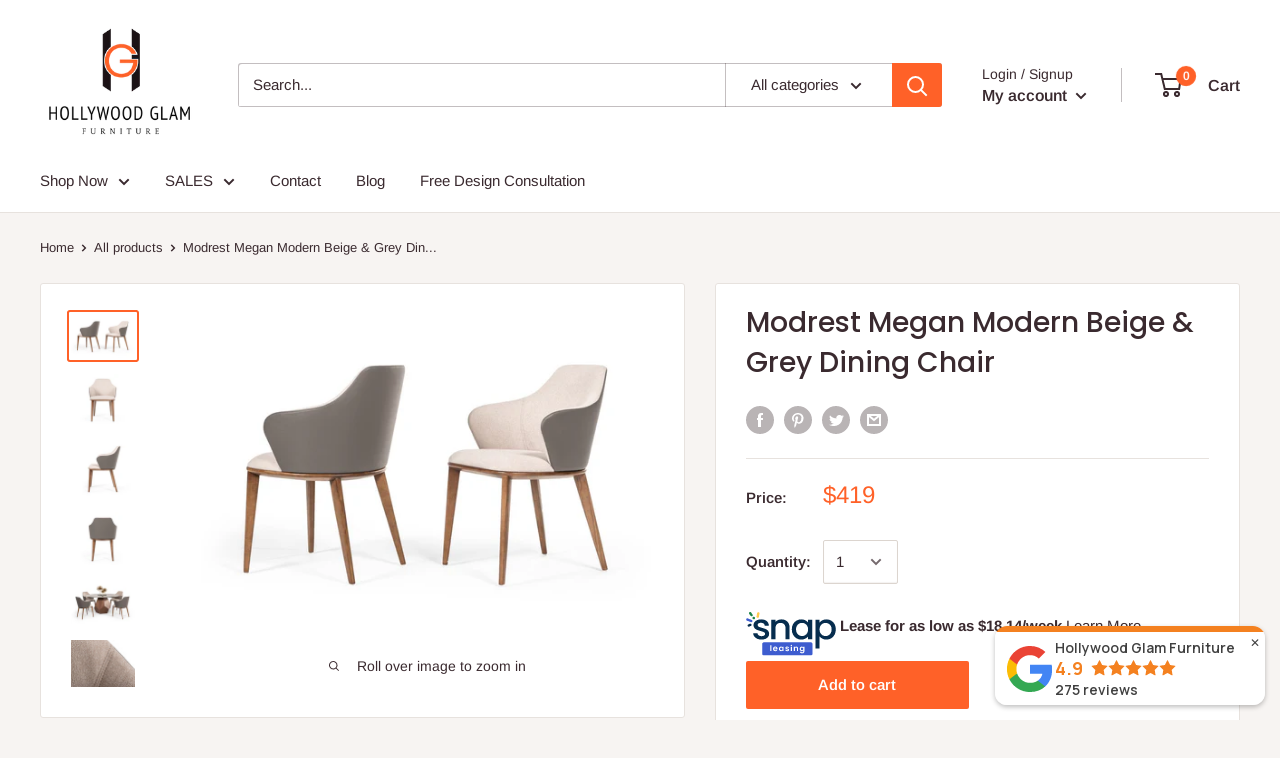

--- FILE ---
content_type: text/css
request_url: https://www.hollywoodglamfurniture.com/cdn/shop/t/19/assets/datacue-custom.css?v=45058175099483458181664286919
body_size: -790
content:
/*# sourceMappingURL=/cdn/shop/t/19/assets/datacue-custom.css.map?v=45058175099483458181664286919 */


--- FILE ---
content_type: text/css
request_url: https://plugin.mazing.link/front/common.css
body_size: 2714
content:
#mazing-widget{display:flex;margin:0 auto;max-width:44rem;padding:10px 0;width:100%}#mazing-widget .button-base{align-items:center;align-self:stretch;cursor:pointer;display:flex;justify-content:center;max-height:45px;padding:7px 10px;text-align:center;text-decoration:none;width:100%}#mazing-widget .button-base.button-3d{background:#fff;border:1px solid #000;color:#000}#mazing-widget .button-base.button-3d .icon-3d{display:inline-block;height:20px;margin-right:5px;position:relative;width:20px}#mazing-widget .button-base.button-3d .icon-3d:after{content:url(https://mazing-shopify-plugin-bucket.s3-accelerate.amazonaws.com/3D.svg);height:100%;left:0;position:absolute;top:0;width:100%}#mazing-widget .button-base.button-3d:hover{background:#000;color:#fff}#mazing-widget .button-base.button-3d:hover .icon-3d:after{content:url(https://mazing-shopify-plugin-bucket.s3-accelerate.amazonaws.com/3Dsecondary.svg)}#mazing-widget .button-base.button-ar{background:#fff;border:1px solid #000;color:#000}#mazing-widget .button-base.button-ar .icon-ar{display:inline-block;height:20px;margin-right:5px;position:relative;width:20px}#mazing-widget .button-base.button-ar .icon-ar:after{content:url(https://mazing-shopify-plugin-bucket.s3-accelerate.amazonaws.com/AR.svg);height:100%;left:0;position:absolute;top:0;width:100%}#mazing-widget .button-base.button-ar:hover{background:#000;color:#fff}#mazing-widget .button-base.button-ar:hover .icon-ar:after{content:url(https://mazing-shopify-plugin-bucket.s3-accelerate.amazonaws.com/ARsecondary.svg)}#mazing-widget .button-base .button-icon{display:inline-block;margin-right:5px;width:20px}#mazing-widget .button-base .widget-content{line-height:normal}#mazing-widget .button-base:nth-child(2){margin-left:5px}.popupS-base:not(.popupS-open){display:none;z-index:0}.popupS-base.popupS-open{background:rgba(0,0,0,.7);display:block;z-index:10000}.popupS-base.popupS-open .popupS-overlay{display:block;opacity:.2}.popupS-base.popupS-open .popupS-layer{height:80vh;width:80vw}@media only screen and (max-width:768px){.popupS-base.popupS-open .popupS-layer{height:85vh;width:90vw}}.popupS-base.popupS-open .popupS-layer div{height:100%}.popupS-base.popupS-open .popupS-layer .popupS-content{max-width:100%;width:100%}@media only screen and (max-width:768px){.popupS-base.popupS-open .popupS-layer .popupS-content{padding:0}}.popupS-base.popupS-open .popupS-layer .popupS-content iframe{border:none;height:100%;width:100%}.popupS-base.popupS-open .popupS-layer .popupS-close{right:10px;top:10px}@media only screen and (max-width:768px){.popupS-base.popupS-open .popupS-layer .popupS-close{right:5px;top:5px}}.popupS-base.popupS-open .popupS-layer .popupS-close svg{fill:#484848}


--- FILE ---
content_type: text/javascript
request_url: https://www.hollywoodglamfurniture.com/cdn/shop/t/19/assets/ets_instagram_shopping_slider.js?v=2890447206289177531663833720
body_size: 8029
content:
var eiss_break_request=0;jQueryETS(function(){if(!(typeof ETS_ISS_ACCESS_TOKEN>"u"||typeof ETS_ISS_INIT_CACHE_URL>"u"||typeof ETS_ISS_TAG_CACHE_DATA>"u"||typeof ETS_ISS_APP_URL>"u"||typeof ETS_ISS_LAST_TIME_CLEAR>"u")){var appEISSInstalled=0;jQueryETS("script").each(function(){if(jQueryETS(this).text().indexOf("asyncLoad")!=-1&&jQueryETS(this).text().indexOf("ets_instagram_shopping_slider_init.js?")!=-1){appEISSInstalled=1;return}}),!(!appEISSInstalled||!ETS_ISS_APP_ENABLED)&&(jQueryETS(".ets-iss-section").show(),eissGetPhotos(jQueryETS(window).width(),!0,!0),jQueryETS(window).resize(function(){eissGetPhotos(jQueryETS(window).width())}),jQueryETS(document).on("shopify:section:select",function(event){typeof event.detail<"u"&&typeof event.detail.sectionId<"u"&&event.detail.sectionId&&typeof event.detail.load<"u"&&event.detail.load&&(jQueryETS(".ets-iss-section").show(),eissGetPhotos(jQueryETS(window).width(),!0,!0,event.detail.sectionId))}),jQueryETS(document).on("shopify:section:load",function(event){typeof event.detail<"u"&&typeof event.detail.sectionId<"u"&&event.detail.sectionId&&setTimeout(function(){jQueryETS("#shopify-section-"+event.detail.sectionId+" .ets-iss-photos").html()||(jQueryETS(".ets-iss-section").show(),eissGetPhotos(jQueryETS(window).width(),!0,!0,event.detail.sectionId))},400)}),jQueryETS(document).on("click",".js-eiss-loadmore-photo",function(event){event.preventDefault();var url_loadmore=jQueryETS(this).attr("data-url"),section_element=jQueryETS(this).closest(".ets-instagram-ss");eissGetSessionPhoto(section_element,url_loadmore,jQueryETS(window).width(),!0)}),jQueryETS(document).on("click",".js-eiss-showmore-photo",function(event){event.preventDefault();var num_show=jQueryETS(this).attr("data-number");jQueryETS(this).closest(".ets-instagram-ss").find(".eiss-item.eiss-hidden-photo").each(function(index,el){if(index<num_show)jQueryETS(this).removeClass("eiss-hidden-photo");else return}),jQueryETS(this).closest(".ets-instagram-ss").find(".eiss-item.eiss-hidden-photo").length==0&&jQueryETS(this).parent(".eiss-loadmore-box").remove()}),jQueryETS(document).on("mouseenter click",".eiss-fancybox-slide.fancybox-slide--current .eiss-list-tagged-products__results .eiss-tagged-product-item",function(event){jQueryETS(window).width()>768&&(jQueryETS(this).addClass("tag-hover"),jQueryETS(this).closest(".eiss-fancybox-slide.fancybox-slide--current").find(".eiss_tag_point_"+jQueryETS(this).attr("data-tag-id")).addClass("tag-hover"))}),jQueryETS(document).on("mouseleave",".eiss-fancybox-slide.fancybox-slide--current .eiss-list-tagged-products__results .eiss-tagged-product-item",function(event){event.preventDefault(),jQueryETS(this).removeClass("tag-hover"),jQueryETS(this).closest(".eiss-fancybox-slide.fancybox-slide--current").find(".eiss_tag_point_"+jQueryETS(this).attr("data-tag-id")).removeClass("tag-hover")}),jQueryETS(document).on("mouseenter click",".eiss-fancybox-slide.fancybox-slide--current .eiss-product-tag-item",function(event){event.preventDefault(),jQueryETS(window).width()>768&&(jQueryETS(this).addClass("tag-hover"),jQueryETS(this).closest(".eiss-fancybox-slide.fancybox-slide--current").find(".eiss_tag_product_"+jQueryETS(this).attr("data-tag-id")).addClass("tag-hover"))}),jQueryETS(document).on("mouseleave",".eiss-fancybox-slide.fancybox-slide--current .eiss-product-tag-item",function(event){event.preventDefault(),jQueryETS(this).removeClass("tag-hover"),jQueryETS(this).closest(".eiss-fancybox-slide.fancybox-slide--current").find(".eiss_tag_product_"+jQueryETS(this).attr("data-tag-id")).removeClass("tag-hover")}),jQueryETS(document).on("click",".eiss-product-tag-item",function(event){var product_handle=jQueryETS(this).attr("data-product-handle");window.location.href="/products/"+product_handle}),jQueryETS(document).on("mouseover",".eiss-item .eiss-product-tag-item.tagged",function(event){event.preventDefault(),jQueryETS(this).closest(".eiss-fancybox-item").addClass("hover-point-tagged")}),jQueryETS(document).on("mouseleave",".eiss-item .eiss-product-tag-item.tagged",function(event){event.preventDefault(),jQueryETS(this).closest(".eiss-fancybox-item").removeClass("hover-point-tagged")}),jQueryETS(document).on("click",".eiss-btn-tagged-product-add-card",function(event){event.preventDefault();var variant_id=jQueryETS(this).attr("data-variant"),jQueryETSthis=jQueryETS(this);jQueryETS.ajax({url:"/cart/add.js",type:"POST",dataType:"json",data:{quantity:1,id:variant_id},beforeSend:function(){jQueryETSthis.prop("disabled",!0)},success:function(res){typeof res.id<"u"?jQueryETS(".eiss-fancybox-slide.fancybox-slide--current .fancybox-content").attr("data-viewcart")=="alert"?eissToastSuccess('Added to cart, <a href="/cart">see detail</a>'):(window.location.href="/cart",eissToastSuccess("Added to cart!")):eissToastSuccess("Product added fail")},error:function(xhr){typeof xhr.readyState<"u"&&xhr.readyState==4&&xhr.responseJSON&&typeof xhr.responseJSON.description<"u"&&xhr.responseJSON.description&&eissToastSuccess(xhr.responseJSON.description)},complete:function(res){jQueryETSthis.prop("disabled",!1)}})}),jQueryETS(document).on("click",".js-eiss-close-toast",function(event){event.preventDefault(),jQueryETS(this).closest(".eiss-toast").remove()}),jQueryETS(document).on("click",".eiss-btn-show-slide-photo",function(event){jQueryETS(this).prev("a.eiss-fancybox-item").trigger("click")}))}});function eissGetSessionPhoto(section_element,url_request,width_browser,request_data,first_load,sectionEditing){var first_load=typeof first_load<"u"?first_load:!1,sectionEditing=typeof sectionEditing<"u"?sectionEditing:!1,eiss_init_displayed=parseInt(jQueryETS(section_element).attr("data-init-displayed")),eiss_max_displayed=jQueryETS(section_element).attr("data-max-displayed")?parseInt(jQueryETS(section_element).attr("data-max-displayed")):"",eiss_carousel_displayed=jQueryETS(section_element).attr("data-carousel-displayed")?parseInt(jQueryETS(section_element).attr("data-carousel-displayed")):"",eiss_per_row_desktop=parseInt(jQueryETS(section_element).attr("data-per-row-desktop")),eiss_per_row_tablet=parseInt(jQueryETS(section_element).attr("data-per-row-tablet")),eiss_per_row_mobile=parseInt(jQueryETS(section_element).attr("data-per-row-mobile")),eiss_photo_spacing=parseInt(jQueryETS(section_element).attr("data-photo-spacing")),eiss_layout_type=jQueryETS(section_element).attr("data-layout-type"),eiss_carousel_autoplay=parseInt(jQueryETS(section_element).attr("data-carousel-autoplay")),eiss_carousel_delay=parseInt(jQueryETS(section_element).attr("data-carousel-delay")),eiss_carousel_loop=parseInt(jQueryETS(section_element).attr("data-carousel-loop")),eiss_photo_gallery=jQueryETS(section_element).attr("data-photo-gallery"),eiss_photo_filter_init=jQueryETS(section_element).attr("data-photo-filter-init"),eiss_photo_filter_hover=jQueryETS(section_element).attr("data-photo-filter-hover"),eiss_force_slide_on_mobile=jQueryETS(section_element).attr("data-slide-mobile")=="true"?1:0,eiss_shopnow_enable=jQueryETS(section_element).attr("data-shopnow-enable"),eiss_shopnow_title=jQueryETS(section_element).attr("data-shopnow-title"),eiss_shopnow_bg_color=jQueryETS(section_element).attr("data-shopnow-bg-color"),eiss_shopnow_bg_color_hover=jQueryETS(section_element).attr("data-shopnow-bg-color-hover"),eiss_shopnow_border_color=jQueryETS(section_element).attr("data-shopnow-border-color"),eiss_shopnow_border_color_hover=jQueryETS(section_element).attr("data-shopnow-border-color-hover"),eiss_shopnow_text_color=jQueryETS(section_element).attr("data-shopnow-text-color"),eiss_shopnow_text_color_hover=jQueryETS(section_element).attr("data-shopnow-text-color-hover"),eiss_shopnow_title_photo=jQueryETS(section_element).attr("data-shopnow-title-photo"),eiss_shopnow_title_video=jQueryETS(section_element).attr("data-shopnow-title-video"),eiss_show_btn_loadmore=parseInt(jQueryETS(section_element).attr("data-show-btn-loadmore")),eiss_show_comment=parseInt(jQueryETS(section_element).attr("data-show-comment")),eiss_view_cart=jQueryETS(section_element).attr("data-view-cart"),eiss_auto_loadmore=jQueryETS(section_element).attr("data-auto-loadmore"),class_img="";switch(eiss_photo_filter_init){case"greyout":class_img+=" eiss-filter-greyout";break;case"sepia":class_img+=" eiss-filter-sepia";break;case"saturate":class_img+=" eiss-filter-saturate";break;case"contrast":class_img+=" eiss-filter-contrast";break;case"hue_rotate":class_img+=" eiss-filter-hue-rotate";break;case"opacity":class_img+=" eiss-filter-opacity";break;case"invert":class_img+=" eiss-filter-invert";break;case"blur":class_img+=" eiss-filter-blur";break;case"brightness":class_img+=" eiss-filter-brightness";break}switch(eiss_photo_filter_hover){case"greyout":class_img+=" eiss-filter-greyout-hover";break;case"sepia":class_img+=" eiss-filter-sepia-hover";break;case"saturate":class_img+=" eiss-filter-saturate-hover";break;case"contrast":class_img+=" eiss-filter-contrast-hover";break;case"hue_rotate":class_img+=" eiss-filter-hue-rotate-hover";break;case"opacity":class_img+=" eiss-filter-opacity-hover";break;case"invert":class_img+=" eiss-filter-invert-hover";break;case"blur":class_img+=" eiss-filter-blur-hover";break;case"brightness":class_img+=" eiss-filter-brightness-hover";break;default:class_img+=" eiss-filter-default-hover";break}var classShopNow="eiss_shopnow_"+eissGetRandomInt(11111,999999),styleShopNow='<style type="text/css">';styleShopNow+=".eiss-btn-show-slide-photo."+classShopNow+"{background:"+(eiss_shopnow_bg_color||"#ffffff")+";border-color:"+(eiss_shopnow_border_color||"#ffffff")+";color:"+(eiss_shopnow_text_color||"#333333")+";}",styleShopNow+=".eiss-btn-show-slide-photo."+classShopNow+":hover,.eiss-btn-show-slide-photo."+classShopNow+":focus{background:"+(eiss_shopnow_bg_color_hover||"#ffffff")+";border-color:"+(eiss_shopnow_border_color_hover||"#ffffff")+";color:"+(eiss_shopnow_text_color_hover||"#333333")+";}",styleShopNow+="</style>",jQueryETS(section_element).prepend(styleShopNow);var eiss_section=jQueryETS(section_element),eiss_grid=eiss_per_row_desktop;width_browser<992&&width_browser>=768?eiss_grid=eiss_per_row_tablet:width_browser<768&&(eiss_grid=eiss_per_row_mobile);var section_width=eiss_section.innerWidth(),photo_width2=50,grid_col=12/eiss_grid;switch(grid_col){case 1:photo_width2=section_width*8.33333333/100;break;case 2:photo_width2=section_width*16.66666667/100;break;case 3:photo_width2=section_width*25/100;break;case 4:photo_width2=section_width*33.33333333/100;break;case 6:photo_width2=section_width*33.33333333/100;break;case 12:photo_width2=section_width;break}var photo_height=parseInt(photo_width2);section_width<1200&&jQueryETS(section_element).find(".ets-iss-section-heading").addClass("eiss-header-sm"),photo_height<200&&photo_height>120?jQueryETS(section_element).addClass("eiss-img-sm"):photo_height<=120?(jQueryETS(section_element).removeClass("eiss-img-sm"),jQueryETS(section_element).addClass("eiss-img-xs")):(jQueryETS(section_element).removeClass("eiss-img-sm"),jQueryETS(section_element).removeClass("eiss-img-xs")),eiss_section.find(".eiss-slick-slide").length&&(photo_height<200?eiss_section.find(".eiss-slick-slide").addClass("eiss-slick-small"):eiss_section.find(".eiss-slick-slide").removeClass("eiss-slick-small")),eiss_layout_type!=="carousel"&&eiss_max_displayed!=""&&eiss_init_displayed>eiss_max_displayed&&(eiss_init_displayed=eiss_max_displayed);var count_photo=eiss_init_displayed||18,item_length=eiss_section.find(".eiss-item").length;if(eiss_layout_type!=="carousel"?(eiss_max_displayed!=""&&item_length>0&&item_length<eiss_max_displayed&&(count_photo=eiss_max_displayed-item_length),eiss_init_displayed&&count_photo>eiss_init_displayed&&(count_photo=eiss_init_displayed)):count_photo=eiss_carousel_displayed||18,count_photo>20&&(count_photo=20),request_data){if(typeof ETS_ISS_TAG_CACHE_DATA.data=="object"&&typeof ETS_ISS_TAG_CACHE_DATA.data.length>"u"){var arrData=Object.keys(ETS_ISS_TAG_CACHE_DATA.data).map(function(key){return ETS_ISS_TAG_CACHE_DATA.data[key]});ETS_ISS_TAG_CACHE_DATA.data=arrData}if(url_request=eissUpdateQueryStringParameter(url_request,"count",count_photo),eiss_photo_gallery=="all")jQueryETS.ajax({url:eissUpdateQueryStringParameter(url_request,"count",count_photo),type:"GET",dataType:url_request.indexOf("api.instagram.com")!==-1?"jsonp":"json",beforeSend:function(){eiss_section.find(".eiss-loadmore-box").length>0&&eiss_section.find(".eiss-loadmore-box").remove(),eiss_section.find(".ets-iss-photos").append('<div class="eiss-loading"><div class="eiss-loader"></div> <span class="eiss-text-loading">Loading...</span></div>')},success:function(res){if(typeof res.data<"u"&&res.data.length>0){first_load&&eiss_section.find(".ets-iss-photos").html("");var photos2=res.data,content_html2="",photos_length2=photos2.length,next_url=typeof res.pagination.next_url<"u"?res.pagination.next_url:"";first_load&&!next_url&&(next_url="https://api.instagram.com/v1/users/self/media/recent/?access_token="+ETS_ISS_ACCESS_TOKEN),photos2.length>count_photo&&(next_url=eissUpdateQueryStringParameter(next_url,"max_id",photos2[count_photo-1].id),next_url=eissUpdateQueryStringParameter(next_url,"count_photo",count_photo),photos_length2=count_photo);for(var i2=0;i2<photos_length2;i2++){var photo2=photos2[i2];if(photo2.images&&photo2.images.standard_resolution){var padding_right2=eiss_photo_spacing||0;if(!eiss_section.find(".eiss-slick-slide").length){var mod_last_item2=(i2+1)%eiss_grid;mod_last_item2==0&&(padding_right2=0)}var id_video_el2=eissGetRandomInt(1111111,99999999999);content_html2+='<div class="eiss-item eiss-col-'+12/eiss_grid+" eiss_item_photo_"+photo2.id+' eiss-opacity-hide" style="padding-right: '+padding_right2+"px; padding-bottom:"+(eiss_photo_spacing||0)+"px; height: "+photo_width2+'px; visibility: visible;">',content_html2+='<div class="eiss-outer-img">',content_html2+=`<a data-options='{"touch" : false}'  href="`+(photo2.type=="video"||typeof photo2.videos<"u"?photo2.videos.standard_resolution.url:photo2.images.standard_resolution.url)+'" '+(eiss_shopnow_enable==1?"":'title="Click to view '+(photo2.type=="video"||typeof photo2.videos<"u"?"video":"photo")+' in full"')+' data-ets-fancybox="images" class="eiss-fancybox-item" data-idvideo="iess_video_'+id_video_el2+'" data-url="'+photo2.images.standard_resolution.url+'" data-likes="'+photo2.likes.count+'" data-comments="'+photo2.comments.count+'" data-link="'+photo2.link+'" data-cat="'+photo2.type+'" data-idmedia="'+photo2.id+'" data-tus="'+(photo2.caption?eissAddslashes(photo2.caption.text):"")+'" data-tags="'+(photo2.tags.length?photo2.tags.join(","):"")+'" data-userprofile="'+(typeof photo2.user.profile_picture<"u"?photo2.user.profile_picture:"")+'" data-username="'+photo2.user.username+'" data-show_comment="'+eiss_show_comment+'" data-view_cart="'+eiss_view_cart+'" data-created_time="'+photo2.created_time+'">',content_html2+='<div class="eiss-box-outer-tag-photo">',content_html2+='<img src="'+photo2.images.standard_resolution.url+'" class="ets-iss-img '+class_img+'"/>',(photo2.type=="video"||typeof photo2.videos<"u")&&(content_html2+='<span class="eiss-play-icon"></span>');var eiss_tag_item=null;typeof ETS_ISS_TAG_CACHE_DATA.data<"u"&&ETS_ISS_TAG_CACHE_DATA.data.length&&(jQueryETS.each(ETS_ISS_TAG_CACHE_DATA.data,function(_ie,tag_item){if(tag_item.id==photo2.id){eiss_tag_item=tag_item;return}}),eiss_tag_item&&typeof eiss_tag_item.product_tags<"u"&&eiss_tag_item.product_tags&&eiss_tag_item.product_tags.length&&jQueryETS.each(eiss_tag_item.product_tags,function(_ie,tag_item){content_html2+='<div class="eiss-product-tag-item tagged eiss_tag_point_thumb_'+tag_item.id+'" title="'+tag_item.product_title+(tag_item.variant_title&&tag_item.variant_title!=="null"?" | "+tag_item.variant_title:"")+'" data-idmedia="'+photo2.id+'" style="top: '+tag_item.position_top+"px; left: "+tag_item.position_left+"px;"+(photo2.type=="video"||typeof photo2.videos<"u"?"display:none;":"")+'" data-position-top="'+tag_item.position_top+'" data-position-left="'+tag_item.position_left+'" data-tag-key="'+(_ie+1)+'" data-tag-id="'+tag_item.id+'" data-photo-width="'+tag_item.photo_width+'" data-photo-height="'+tag_item.photo_height+'" data-product-title="'+tag_item.product_title+'" data-product-handle="'+tag_item.product_handle+'" data-variant-title="'+tag_item.variant_title+'" data-product-image="'+tag_item.product_image+'" data-variant-id="'+tag_item.variant_id+'" data-currency="'+(typeof ETS_ISS_TAG_CACHE_DATA.money_format<"u"?ETS_ISS_TAG_CACHE_DATA.currency:"")+'" data-money-format="'+(typeof ETS_ISS_TAG_CACHE_DATA.money_format<"u"?ETS_ISS_TAG_CACHE_DATA.money_format:"")+'" data-product-price="'+tag_item.product_price+'">'+(_ie+1)+"</div>"})),content_html2+="</div>",content_html2+="</a>",eiss_shopnow_enable==1&&jQueryETS(window).width()>768&&(eiss_tag_item&&typeof eiss_tag_item.product_tags<"u"&&eiss_tag_item.product_tags.length?content_html2+='<button class="eiss-btn-show-slide-photo hide shopping-cart '+classShopNow+'">'+(eiss_shopnow_title?eiss_shopnow_title.length>15?eiss_shopnow_title.substr(0,15)+"...":eiss_shopnow_title:"Shop now")+"</button>":content_html2+='<button class="eiss-btn-show-slide-photo hide show-slide '+classShopNow+'">'+(photo2.type=="video"||typeof photo2.videos<"u"?eiss_shopnow_title_video?eiss_shopnow_title_video.length>15?eiss_shopnow_title_video.substr(0,15)+"...":eiss_shopnow_title_video:"Vide video":eiss_shopnow_title_photo?eiss_shopnow_title_photo.length>15?eiss_shopnow_title_photo.substr(0,15)+"...":eiss_shopnow_title_photo:"View photo")+"</button>"),content_html2+='<div class="eiss-photo-params">',photo2.likes.count>0&&(content_html2+='<span class="eiss-likes" title="Likes">'+photo2.likes.count+"</span>"),photo2.comments.count>0&&(content_html2+='<span class="eiss-comments" title="Comments">'+photo2.comments.count+"</span>"),content_html2+='<a href="'+photo2.link+'" class="eiss-view-photo-detail" target="_blank" title="'+(photo2.type=="video"||typeof photo2.videos<"u"?"Click here to open video on Instagram":"Click here to open image on Instagram")+'"></a>',content_html2+="</div>",content_html2+="</div>",content_html2+="</div>"}}eiss_section.find(".eiss-loading").remove(),res.pagination&&next_url&&(eiss_max_displayed==""||eiss_max_displayed!=""&&count_photo+item_length<eiss_max_displayed)&&eiss_layout_type!=="carousel"&&eiss_show_btn_loadmore&&(!eiss_force_slide_on_mobile||eiss_force_slide_on_mobile&&jQueryETS(window).width()>768)&&(content_html2+='<div class="eiss-loadmore-box"><button class="eiss-btn-loadmore js-eiss-loadmore-photo" data-url="'+next_url+'">Load more</button></div>'),eiss_section.find(".ets-iss-photos").append(content_html2),eissSetPosImg(eiss_section),setTimeout(function(){eissSetHeightPhoto(eiss_section,null)},500),eissInitSlickSlide(eiss_section,eiss_carousel_autoplay,eiss_carousel_loop,eiss_carousel_delay,eiss_per_row_desktop,eiss_per_row_tablet,eiss_per_row_mobile,padding_right2,eiss_photo_spacing,eiss_force_slide_on_mobile),eissCalculatePositionTag(eiss_section),jQueryETS(".eiss-fancybox-slide.fancybox-slide--current .fancybox-image").length&&eissCalculatePositionTag(eiss_section,!0),eissInitFancybox(section_element),eissCheckPhotoError(eiss_section),jQueryETS(window).resize(function(event){var height_set=jQueryETS(".eiss-fancybox-slide.fancybox-slide--current .fancybox-content video").length?jQueryETS(".eiss-fancybox-slide.fancybox-slide--current .fancybox-content video").height():jQueryETS(".eiss-fancybox-slide.fancybox-slide--current .fancybox-content img").height();jQueryETS(".eiss-fancybox-slide.fancybox-slide--current .eiss-fancybox-popup-left").css("height",height_set),jQueryETS(".eiss-fancybox-slide.fancybox-slide--current .eiss-fancybox-popup-left").length||(jQueryETS(window).width()<=767?jQueryETS(".eiss-fancybox-slide.fancybox-slide--current .fancybox-content").animate({left:0}):jQueryETS(".eiss-fancybox-slide.fancybox-slide--current .fancybox-content").animate({left:"25%"}));var box_height=jQueryETS(".eiss-fancybox").height(),photo_height2=jQueryETS(".eiss-fancybox-slide.fancybox-slide--current .fancybox-content").height(),padding_top_slide=(box_height-photo_height2)/2;jQueryETS(".eiss-fancybox-slide.fancybox-slide--current").css("padding-top",padding_top_slide+"px"),setTimeout(function(){eissSetHeightPhoto(eiss_section,null)},500)})}else eiss_section.find(".ets-iss-photos").append('<p class="ets-iss-aler-no-photo">No Instagram photos available. Instagram access token is not correct, please update Instagram access token</p>')},complete:function(){eiss_section.find(".eiss-loading").remove()}});else if(eiss_photo_gallery=="featured"||eiss_photo_gallery=="tagged")if(typeof ETS_ISS_TAG_CACHE_DATA.data<"u"&&ETS_ISS_TAG_CACHE_DATA.data.length){eiss_section.find(".ets-iss-photos").append('<div class="eiss-loading"><div class="eiss-loader"></div> <span class="eiss-text-loading">Loading...</span></div>');var photos=[],count_featured_photo=eiss_max_displayed;eiss_layout_type=="carousel"&&(count_featured_photo=eiss_init_displayed),eiss_photo_gallery=="featured"?(photos=eissGetFeaturedPhotos(ETS_ISS_TAG_CACHE_DATA.data,count_featured_photo),photos=eissSortArrayAsc(photos,"sort_featured")):(photos=eissGetTaggedPhotos(ETS_ISS_TAG_CACHE_DATA.data,count_featured_photo),photos=eissSortArrayAsc(photos,"sort_tagged"));var photos_length=photos.length;eiss_layout_type=="carousel"&&eiss_init_displayed<photos_length&&(photos_length=eiss_init_displayed);for(var content_html="",i=0;i<photos_length;i++){var photo=photos[i];if(photo.thumb_src){var padding_right=eiss_photo_spacing||0;if(!eiss_section.find(".eiss-slick-slide").length){var mod_last_item=(i+1)%eiss_grid;mod_last_item==0&&(padding_right=0)}var id_video_el=eissGetRandomInt(1111111,99999999999);content_html+='<div class="eiss-item eiss-col-'+12/eiss_grid+" eiss_item_photo_"+photo.id+" eiss-opacity-hide "+(i>=eiss_init_displayed?"eiss-hidden-photo":"")+'" style="padding-right: '+padding_right+"px; padding-bottom:"+(eiss_photo_spacing||0)+"px; height:"+photo_width2+'px;">',content_html+='<div class="eiss-outer-img">',content_html+='<a href="'+(photo.type=="video"||typeof photo.videos<"u"?photo.media_src:photo.thumb_src)+'" title="Click to view '+(photo.type=="video"||typeof photo.videos<"u"?"video":"photo")+' in full" data-ets-fancybox="images" class="eiss-fancybox-item" data-idvideo="iess_video_'+id_video_el+'" data-url="'+photo.thumb_src+'" data-likes="'+photo.likes+'" data-comments="'+photo.comments+'" data-link="'+photo.link+'" data-cat="'+photo.type+'" data-idmedia="'+photo.id+'" data-tus="'+(photo.caption?eissAddslashes(photo.caption):"")+'" data-tags="'+(typeof photo.tags<"u"&&photo.tags.length>0?photo.tags.join(","):"")+'" data-userprofile="'+(typeof photo.userprofile!=" undefined"?photo.userprofile:"")+'" data-username="'+(typeof photo.username<"u"?photo.username:"")+'" data-show_comment="'+eiss_show_comment+'" data-view_cart="'+eiss_view_cart+'" data-created_time="'+(typeof photo.created_time<"u"?photo.created_time:"")+'">',content_html+='<div class="eiss-box-outer-tag-photo">',content_html+='<img src="'+photo.thumb_src+'" class="ets-iss-img '+class_img+'"/>',(photo.type=="video"||typeof photo.videos<"u")&&(content_html+='<span class="eiss-play-icon"></span>'),typeof photo.product_tags<"u"&&jQueryETS.each(photo.product_tags,function(_ie,tag_item){content_html+='<div class="eiss-product-tag-item tagged eiss_tag_point_thumb_'+tag_item.id+'" title="'+tag_item.product_title+(tag_item.variant_title&&tag_item.variant_title!=="null"?" | "+tag_item.variant_title:"")+'" data-idmedia="'+photo.id+'" style="top: '+tag_item.position_top+"px; left: "+tag_item.position_left+"px;"+(photo.type=="video"||typeof photo.videos<"u"?"display:none;":"")+'" data-position-top="'+tag_item.position_top+'" data-position-left="'+tag_item.position_left+'" data-tag-key="'+(_ie+1)+'" data-tag-id="'+tag_item.id+'" data-photo-width="'+tag_item.photo_width+'" data-photo-height="'+tag_item.photo_height+'" data-product-title="'+tag_item.product_title+'" data-product-handle="'+tag_item.product_handle+'" data-variant-title="'+tag_item.variant_title+'" data-product-image="'+tag_item.product_image+'" data-variant-id="'+tag_item.variant_id+'" data-currency="'+(typeof ETS_ISS_TAG_CACHE_DATA.money_format<"u"?ETS_ISS_TAG_CACHE_DATA.currency:"")+'" data-money-format="'+(typeof ETS_ISS_TAG_CACHE_DATA.money_format<"u"?ETS_ISS_TAG_CACHE_DATA.money_format:"")+'" data-product-price="'+tag_item.product_price+'">'+(_ie+1)+"</div>"}),content_html+="</div>",content_html+="</a>",eiss_shopnow_enable==1&&jQueryETS(window).width()>768&&(typeof photo.product_tags<"u"&&photo.product_tags.length?content_html+='<button class="eiss-btn-show-slide-photo hide shopping-cart '+classShopNow+'">'+(eiss_shopnow_title?eiss_shopnow_title.length>15?eiss_shopnow_title.substr(0,15)+"...":eiss_shopnow_title:"Shop now")+"</button>":content_html+='<button class="eiss-btn-show-slide-photo hide show-slide '+classShopNow+'">'+(photo.type=="video"||typeof photo.videos<"u"?eiss_shopnow_title_video?eiss_shopnow_title_video.length>15?eiss_shopnow_title_video.substr(0,15)+"...":eiss_shopnow_title_video:"View video":eiss_shopnow_title_photo?eiss_shopnow_title_photo.length>15?eiss_shopnow_title_photo.substr(0,15)+"...":eiss_shopnow_title_photo:"View photo")+"</button>"),content_html+='<div class="eiss-photo-params">',photo.likes>0&&(content_html+='<span class="eiss-likes" title="Likes">'+photo.likes+"</span>"),photo.comments>0&&(content_html+='<span class="eiss-comments" title="Comments">'+photo.comments+"</span>"),content_html+='<a href="'+photo.link+'" class="eiss-view-photo-detail" target="_blank" title="'+(photo.type=="video"||typeof photo.videos<"u"?"Click here to open video on Instagram":"Click here to open image on Instagram")+'"></a>',content_html+="</div>",content_html+="</div>",content_html+="</div>"}}eiss_init_displayed<photos_length&&eiss_show_btn_loadmore&&(!eiss_force_slide_on_mobile||eiss_force_slide_on_mobile&&jQueryETS(window).width()>768)&&(content_html+='<div class="eiss-loadmore-box"><button class="eiss-btn-loadmore js-eiss-showmore-photo" data-number="'+eiss_init_displayed+'">Load more</button></div>'),eiss_section.find(".eiss-loading").remove(),eiss_section.find(".ets-iss-photos").append(content_html),eissSetPosImg(eiss_section),setTimeout(function(){eissSetHeightPhoto(eiss_section,null)},500),eissInitSlickSlide(eiss_section,eiss_carousel_autoplay,eiss_carousel_loop,eiss_carousel_delay,eiss_per_row_desktop,eiss_per_row_tablet,eiss_per_row_mobile,padding_right,eiss_photo_spacing,eiss_force_slide_on_mobile),eissCalculatePositionTag(eiss_section),jQueryETS(".eiss-fancybox-slide.fancybox-slide--current .fancybox-image").length&&eissCalculatePositionTag(eiss_section,!0),eissInitFancybox(section_element),eissCheckPhotoError(eiss_section)}else eiss_section.find(".ets-iss-photos").append('<p class="ets-iss-aler-no-photo">No Instagram photos available</p>');var idSection=jQueryETS(section_element).parent().attr("id");typeof idSection<"u"&&eiss_layout_type!="carousel"&&eiss_show_btn_loadmore==1&&eiss_auto_loadmore==1&&jQueryETS(document).scroll(function(event){setTimeout(function(){eissScrollAutoLoad(idSection)},500)})}else{var count_photo=0;jQueryETS(section_element).find(".eiss-item").each(function(i2,ele){jQueryETS(ele).removeClass(function(index,className){return(className.match(/\eiss-col\S+/g)||[]).join(" ")}),jQueryETS(ele).addClass("eiss-col-"+12/eiss_grid);var padding_right2=eiss_photo_spacing||0;if(eiss_section.find(".eiss-slick-slide").length){var mod_last_item2=(count_photo+1)%eiss_grid;mod_last_item2==0&&(padding_right2=0)}photo_height=photo_height-padding_right2,jQueryETS(ele).css("padding-right",padding_right2+"px"),count_photo++}),setTimeout(function(){eissSetHeightPhoto(section_element,null),eissCalculatePositionTag(section_element)},200),jQueryETS(".eiss-fancybox-slide.fancybox-slide--current .fancybox-image").length&&eissCalculatePositionTag(eiss_section,!0)}}function eissInitSlickSlide(eiss_section,eiss_carousel_autoplay,eiss_carousel_loop,eiss_carousel_delay,eiss_per_row_desktop,eiss_per_row_tablet,eiss_per_row_mobile,padding_right,photo_spacing,force_slide_on_mobile){var force_slide_on_mobile=typeof force_slide_on_mobile<"u"?force_slide_on_mobile:0;(eiss_section.find(".eiss-slick-slide").length||force_slide_on_mobile&&jQueryETS(window).width()<=768)&&(eiss_section.find(".eiss-slick-slide").hasClass("eiss-slick-slide")||eiss_section.find(".ets-iss-photos").addClass("eiss-slick-slide"),eiss_section.find(".eiss-slick-slide").slick({dots:!1,infinite:!!eiss_carousel_loop,speed:300,autoplay:eiss_carousel_autoplay>0,autoplaySpeed:eiss_carousel_delay>0?eiss_carousel_delay:5e3,slidesToShow:eiss_per_row_desktop,slidesToScroll:1,responsive:[{breakpoint:992,settings:{slidesToShow:eiss_per_row_tablet,slidesToScroll:eiss_per_row_tablet}},{breakpoint:767,settings:{slidesToShow:eiss_per_row_mobile,slidesToScroll:eiss_per_row_mobile}}]}),eiss_section.find(".ets-iss-photos .eiss-item").css({"padding-right":padding_right+"px","padding-bottom":photo_spacing+"px"}))}function eissInitFancybox(section_element){jQueryETS(section_element).find(".eiss-fancybox-item").fancybox({buttons:["slideShow","thumbs","share","close"],baseClass:"eiss-fancybox",slideClass:"eiss-fancybox-slide",loop:!1,toolbar:!0,touch:!1,closeBtn:!1,wheel:!1,zoomOpacity:0,transitionDuration:100,video:{autoStart:!1},beforeShow:function(instance,current){jQueryETS(".eiss-fancybox-slide.fancybox-slide--current .fancybox-content .eiss-product-tag-item").remove(),jQueryETS(section_element).find(" .eiss_item_photo_"+current.opts.idmedia+" .eiss-fancybox-item").hasClass("hover-point-tagged")&&jQueryETS.fancybox.close(),jQueryETS(".eiss-fancybox-slide.fancybox-slide--current .eiss-fancybox-popup-left").remove(),jQueryETS(".eiss-fancybox-slide.fancybox-slide--current .fancybox-content").css("opacity",0)},afterShow:function(instance,current){jQueryETS(window).width()<=768&&jQueryETS(".eiss-fancybox").addClass("eiss-fancybox-show-nav");var box_height=jQueryETS(".eiss-fancybox").height(),photo_x=jQueryETS(".eiss-fancybox-slide.fancybox-slide--current .fancybox-content").height(),padding_top_slide=(box_height-photo_x)/2;if(jQueryETS(".eiss-fancybox-slide.fancybox-slide--current").css("padding-top",padding_top_slide+"px"),jQueryETS(".eiss-fancybox-slide.fancybox-slide--current .fancybox-content").attr("data-idmedia",current.opts.idmedia),jQueryETS(".eiss-fancybox-slide.fancybox-slide--current .fancybox-content").attr("data-likes",current.opts.likes),jQueryETS(".eiss-fancybox-slide.fancybox-slide--current .fancybox-content").attr("data-comments",current.opts.comments),jQueryETS(".eiss-fancybox-slide.fancybox-slide--current .fancybox-content").attr("data-link",current.opts.link),jQueryETS(".eiss-fancybox-slide.fancybox-slide--current .fancybox-content").attr("data-tus",current.opts.tus),jQueryETS(".eiss-fancybox-slide.fancybox-slide--current .fancybox-content").attr("data-tags",current.opts.tags),jQueryETS(".eiss-fancybox-slide.fancybox-slide--current .fancybox-content").attr("data-cat",current.opts.cat),jQueryETS(".eiss-fancybox-slide.fancybox-slide--current .fancybox-content").attr("data-thumb_src",current.opts.thumb_src),jQueryETS(".eiss-fancybox-slide.fancybox-slide--current .fancybox-content").attr("data-media_src",current.opts.media_src),jQueryETS(".eiss-fancybox-slide.fancybox-slide--current .fancybox-content").attr({"data-userprofile":current.opts.userprofile,"data-username":current.opts.username,"data-viewcart":current.opts.view_cart}),jQueryETS(".eiss-fancybox-slide.fancybox-slide--current .fancybox-content .eiss-photo-product-tags").length==0&&jQueryETS(".eiss-fancybox-slide.fancybox-slide--current .fancybox-content").append('<div class="eiss-photo-product-tags"></div>'),jQueryETS(section_element).find(".eiss_item_photo_"+current.opts.idmedia+":first .eiss-product-tag-item").length&&current.opts.cat!="video"){var tag_point_html="";jQueryETS(section_element).find(".eiss_item_photo_"+current.opts.idmedia+":first .eiss-product-tag-item").each(function(index_tag,el){tag_point_html+='<div class="eiss-product-tag-item tagged eiss_tag_point_'+jQueryETS(this).attr("data-tag-id")+'" title="'+jQueryETS(this).attr("data-product-title")+'" data-photo-width="'+jQueryETS(this).attr("data-photo-width")+'" data-photo-height="'+jQueryETS(this).attr("data-photo-height")+'" data-idmedia="'+jQueryETS(this).attr("data-idmedia")+'" style="top: '+jQueryETS(this).attr("data-position-top")+"px; left: "+jQueryETS(this).attr("data-position-left")+'px;" data-position-top="'+jQueryETS(this).attr("data-position-top")+'" data-position-left="'+jQueryETS(this).attr("data-position-left")+'" data-tag-key="'+(index_tag+1)+'" data-tag-id="'+jQueryETS(this).attr("data-tag-id")+'" data-product-handle="'+jQueryETS(this).attr("data-product-handle")+'">',tag_point_html+=index_tag+1,tag_point_html+="</div>"}),jQueryETS(".eiss-fancybox-slide.fancybox-slide--current .fancybox-content .eiss-photo-product-tags").append(tag_point_html)}var popup_left='<div class="eiss-fancybox-popup-left">';if(popup_left+='<div class="eiss-list-product-tagged eiss-append-tagged-products">',typeof current.opts.userprofile<"u"&&current.opts.userprofile!=="undefined"&&current.opts.userprofile&&(popup_left+='<div class="eiss-fancybox-userdata">',popup_left+='<div class="eiss-userprofile"><img src="'+current.opts.userprofile+'" class="eiss-user-avatar"></div>',popup_left+='<div class="eiss-username"><a href="https://instagram.com/'+current.opts.username+'" target="_blank">'+current.opts.username+"</a></div>",popup_left+='<div class="eiss-user-follow"><a href="https://instagram.com/'+current.opts.username+'" class="eiss-link-follow" target="_blank">Follow</a></div>',popup_left+="</div>"),typeof ETS_ISS_TAG_CACHE_DATA.data<"u"&&ETS_ISS_TAG_CACHE_DATA.data.length>0&&jQueryETS(section_element).find(".eiss_item_photo_"+current.opts.idmedia+":first .eiss-product-tag-item").length&&(popup_left+='<div class="eiss-caption-tagged-product">Related products</div>',popup_left+='<div class="eiss-list-tagged-products__results '+(current.opts.cat=="video"?"video-tags":"")+'" '+(current.opts.tus?"":'style="border-bottom: none;"')+">",jQueryETS(section_element).find(".eiss_item_photo_"+current.opts.idmedia+":first .eiss-product-tag-item").each(function(index_tag,el_tag){popup_left+='<div class="eiss-tagged-product-item eiss_tag_product_'+jQueryETS(this).attr("data-tag-id")+'" data-tag-id="'+jQueryETS(this).attr("data-tag-id")+'" data-idmedia="'+current.opts.idmedia+'">',popup_left+='<a href="/products/'+jQueryETS(this).attr("data-product-handle")+'" class="eiss-link-target-product">',current.opts.cat!="video"&&(popup_left+='<div class="eiss-tagged-product-point">'+(index_tag+1)+"</div>"),popup_left+='<div class="eiss-tagged-product-item__image">',jQueryETS(this).attr("data-product-image")&&jQueryETS(this).attr("data-product-image")!="null"&&(popup_left+='<img src="'+jQueryETS(this).attr("data-product-image")+'" alt="'+jQueryETS(this).attr("data-tag-id")+'">'),popup_left+="</div>",popup_left+='<div class="eiss-tagged-product-item__body">',popup_left+='<span class="eiss-product-title">'+jQueryETS(this).attr("data-product-title")+"</span>",popup_left+='<span class="eiss-variant-title">'+(jQueryETS(this).attr("data-variant-title")!="null"?jQueryETS(this).attr("data-variant-title"):"")+"</span>",popup_left+="</div>",popup_left+='<div class="eiss-tagged-product-item__action">',popup_left+="<span>"+jQueryETS(this).attr("data-product-price")+" "+jQueryETS(this).attr("data-currency")+"</span>",jQueryETS(window).width()<=768&&(popup_left+='<button class="eiss-btn-tagged-product-add-card cart-modile" data-variant="'+jQueryETS(this).attr("data-variant-id")+'"></button>'),popup_left+="</div>",popup_left+="</a>",jQueryETS(window).width()>768&&(popup_left+='<button class="eiss-btn-tagged-product-add-card" data-variant="'+jQueryETS(this).attr("data-variant-id")+'">Add to cart</button>'),popup_left+="</div>"}),popup_left+="</div>"),current.opts.tus){if(popup_left+='<div class="eiss-fancybox-desc">',current.opts.tags){var photo_tags=current.opts.tags.split(","),photo_tus=current.opts.tus,tag_replaced=[];jQueryETS.each(photo_tags,function(index,el){tag_replaced.indexOf(el)==-1&&(photo_tus=photo_tus.replace(new RegExp("#"+el,"g"),'<a href="https://www.instagram.com/explore/tags/'+el+'/" class="eiss-photo-tag" target="_blank">#'+el+"</a>"))}),tag_replaced=[],popup_left+=photo_tus}else popup_left+=current.opts.tus;popup_left+="</div>"}if(popup_left+='<div class="eiss-fancybox-metadata">',current.opts.likes&&(popup_left+='<span class="eiss-fancybox-metadata-likes">'+current.opts.likes+" Likes</span>"),current.opts.created_time){var fDate=new Date(parseInt(current.opts.created_time)*1e3);popup_left+='<span class="eiss-fancybox-metadata-time">'+eissGetMonth(fDate.getMonth())+" "+eissGetDayNTH(fDate.getDate())+" "+fDate.getFullYear()+"</span>"}popup_left+="</div>",current.opts.comments&&(popup_left+='<div class="eiss-fancybox-post-comments"></div>'),popup_left+="</div>",popup_left+='<div class="eiss-fancybox-popup-left__footer">',popup_left+='<div class="eiss-fancybox-popup-left__footer_action">',popup_left+='<div class="eiss-fancybox-link-insta">',popup_left+='<a href="'+current.opts.link+'" class="eiss-target-photo-link" target="_blank">'+(current.opts.cat=="video"?"Open this video on Instagram to like or comment":"Open this photo on Instagram to like or comment")+"</a>",popup_left+="</div>",popup_left+='<div class="eiss-fancybox-group-share">',popup_left+='<a title="Share on facebook" href="https://www.facebook.com/sharer/sharer.php?u='+current.opts.link+'" target="_blank" class="eiss-photo-share facebook"></a>',popup_left+='<a title="Share on twitter" href="https://twitter.com/intent/tweet?url='+current.opts.link+'" target="_blank" class="eiss-photo-share twitter"></a>',popup_left+='<a title="Share on pinterest" href="http://pinterest.com/pin/create/button/?url='+current.opts.link+"&media="+current.opts.url+'" target="_blank" class="eiss-photo-share pinterest"></a>',popup_left+='<a title="Share on tumblr" href="http://www.tumblr.com/share/link?url='+current.opts.link+'" target="_blank" class="eiss-photo-share tumblr"></a>',popup_left+="</div>",popup_left+="</div>",popup_left+="</div>",popup_left+="</div>",jQueryETS(".eiss-fancybox-slide.fancybox-slide--current").append(popup_left),current.opts.comments&&current.opts.show_comment==1&&eissGetPostComments(section_element,current.opts.idmedia);var height_set=jQueryETS(".eiss-fancybox-slide.fancybox-slide--current .fancybox-content video").length?jQueryETS(".eiss-fancybox-slide.fancybox-slide--current .fancybox-content video").height():jQueryETS(".eiss-fancybox-slide.fancybox-slide--current .fancybox-content img").height();if(jQueryETS(".eiss-fancybox-slide.fancybox-slide--current .eiss-fancybox-popup-left").css("height",height_set),eissCalculatePositionTag(section_element,!0),jQueryETS(".eiss-fancybox-slide.fancybox-slide--current .fancybox-content").animate({opacity:1}),jQueryETS(".eiss-fancybox-slide.fancybox-slide--current .eiss-fancybox-popup-left").animate({opacity:1}),current.opts.cat=="video"){var eiss_video_slider=document.querySelector(".eiss-fancybox-slide.fancybox-slide--current video");typeof eiss_video_slider<"u"&&jQueryETS(window).width()>768&&eiss_video_slider.play()}var lastY,currentY,eiss_touch_element=document.querySelector(".eiss-fancybox .fancybox-stage");eiss_touch_element.addEventListener("touchstart",function(e){jQueryETS(e.target).is(".eiss-product-tag-item")&&jQueryETS(e.target).click(),currentY=e.changedTouches[0].clientY,lastY=currentY},!1),eiss_touch_element.addEventListener("touchmove",function(e){currentY=e.touches[0].clientY,delta=currentY-lastY,this.scrollTop+=delta*-1,lastY=currentY},!1)}})}function eissGetPhotos(width_browser,request_data,first_load,sectionId){var request_data=typeof request_data<"u"?request_data:!1,first_load=typeof first_load<"u"?first_load:!1,sectionId=typeof sectionId<"u"?sectionId:"",url_request="https://api.instagram.com/v1/users/self/media/recent/?access_token="+ETS_ISS_ACCESS_TOKEN;first_load&&ETS_ISS_INIT_CACHE_URL&&ETS_ISS_INIT_CACHE_URL!=="{INIT_CACHE_URL}"&&(url_request=ETS_ISS_INIT_CACHE_URL),sectionId&&jQueryETS("#shopify-section-"+sectionId+" .ets-instagram-ss").length?eissGetSessionPhoto("#shopify-section-"+sectionId+" .ets-instagram-ss",url_request,width_browser,request_data,first_load,!0):jQueryETS(".ets-instagram-ss").each(function(index,el){eissGetSessionPhoto(this,url_request,width_browser,request_data,first_load)})}function eissGetRandomInt(min,max){return min=Math.ceil(min),max=Math.floor(max),Math.floor(Math.random()*(max-min+1))+min}function eissUpdateQueryStringParameter(uri,key,value){var re=new RegExp("([?&])"+key+"=.*?(&|$)","i"),separator=uri.indexOf("?")!==-1?"&":"?";return uri.match(re)?uri.replace(re,"$1"+key+"="+value+"$2"):uri+separator+key+"="+value}function eissCalculatePositionTag(section,for_slide){if(for_slide=typeof for_slide<"u"?for_slide:"",for_slide){if(jQueryETS(".eiss-fancybox-slide.fancybox-slide--current .fancybox-content").attr("data-cat")!="video"&&jQueryETS(".eiss-fancybox-slide.fancybox-slide--current .eiss-photo-product-tags .eiss-product-tag-item.tagged").length){var photo_width2=jQueryETS(".eiss-fancybox-slide.fancybox-slide--current .fancybox-image").first().width(),img_width=parseFloat(jQueryETS(".eiss-fancybox-slide.fancybox-slide--current .fancybox-image").width()),img_height=parseFloat(jQueryETS(".eiss-fancybox-slide.fancybox-slide--current .fancybox-image").height()),real_img_width=parseFloat(jQueryETS(".eiss-fancybox-slide.fancybox-slide--current .eiss-photo-product-tags .eiss-product-tag-item.tagged").first().attr("data-photo-width")),real_img_height=parseFloat(jQueryETS(".eiss-fancybox-slide.fancybox-slide--current .eiss-photo-product-tags .eiss-product-tag-item.tagged").first().attr("data-photo-height")),ratio=photo_width2/real_img_width;jQueryETS(".eiss-fancybox-slide.fancybox-slide--current .eiss-photo-product-tags .eiss-product-tag-item.tagged").each(function(index,el){jQueryETS(this).css({left:jQueryETS(this).attr("data-position-left")*ratio-10,top:jQueryETS(this).attr("data-position-top")*ratio-10}),jQueryETS(this).removeClass("hidden")})}}else jQueryETS(section).find(".ets-iss-photos .eiss-item").each(function(index,el){if(jQueryETS(this).find(".eiss-fancybox-item").attr("data-cat")!="video"&&jQueryETS(this).find(".eiss-product-tag-item").length){photo_width2=jQueryETS(section).find(".eiss-item .eiss-outer-img").first().width();var img_width2=parseFloat(jQueryETS(this).find("img.ets-iss-img").width()),img_height2=parseFloat(jQueryETS(this).find("img.ets-iss-img").height()),real_img_width2=parseFloat(jQueryETS(this).find(".eiss-product-tag-item").first().attr("data-photo-width")),real_img_height2=parseFloat(jQueryETS(this).find(".eiss-product-tag-item").first().attr("data-photo-height")),ratio2=real_img_width2<real_img_height2?photo_width2/real_img_width2:photo_width2/real_img_height2;jQueryETS(this).find(".eiss-product-tag-item").each(function(index2,el2){jQueryETS(this).css({left:jQueryETS(this).attr("data-position-left")*ratio2-10,top:jQueryETS(this).attr("data-position-top")*ratio2-10}),jQueryETS(this).removeClass("hidden")})}})}function eissSetHeightPhoto(section,myimage){photo_width=jQueryETS(section).find(".eiss-item .eiss-outer-img").first().width(),photo_width<50&&(photo_width=parseFloat(localStorage.getItem("eiss_img_height"))),jQueryETS(section).find(".eiss-item .eiss-outer-img").css("height",parseFloat(photo_width)+"px"),jQueryETS(section).find(".eiss-item").css("height","auto"),localStorage.setItem("eiss_img_height",photo_width),myimage?eissHetHeightPhotoItem(jQueryETS(myimage).closest(".eiss-item"),photo_width):jQueryETS(section).find(".eiss-item").each(function(index,el){eissHetHeightPhotoItem(this,photo_width)})}function eissHetHeightPhotoItem(item,photo_width2){var img_width=jQueryETS(item).find("img.ets-iss-img").width(),img_height=jQueryETS(item).find("img.ets-iss-img").height();if(img_width<img_height){var ratio=photo_width2/img_width,margin=(img_height*ratio-photo_width2)/-2;jQueryETS(item).find(".eiss-box-outer-tag-photo").css({"margin-top":margin,width:"100%","margin-left":"0"}),jQueryETS(item).find(".ets-iss-img").css("width","100%")}else if(img_width>img_height){var ratio=photo_width2/img_height,margin=(img_width*ratio-photo_width2)/-2;jQueryETS(item).find(".eiss-box-outer-tag-photo").css({"margin-left":margin,height:"100%","margin-top":"0"}),jQueryETS(item).find(".ets-iss-img").css("height","100%")}else jQueryETS(item).find(".eiss-box-outer-tag-photo").css({width:"100%",margin:"0"}),jQueryETS(item).find(".ets-iss-img").css({width:"100%"});jQueryETS(item).removeClass("eiss-opacity-hide"),photo_width2>150&&(jQueryETS(item).find(".eiss-btn-show-slide-photo").removeClass("hide"),photo_width2<=220?jQueryETS(item).find(".eiss-btn-show-slide-photo").addClass("sm"):jQueryETS(item).find(".eiss-btn-show-slide-photo").removeClass("sm"),jQueryETS(item).find(".eiss-btn-show-slide-photo").css("left","calc(50% - "+jQueryETS(item).find(".eiss-btn-show-slide-photo").outerWidth(!0)/2+"px)"),jQueryETS(item).find(".eiss-btn-show-slide-photo").css("top","calc(50% - "+jQueryETS(item).find(".eiss-btn-show-slide-photo").outerHeight(!0)/2+"px)"))}function eissSetPosImg(section){var photos=jQueryETS(section).find("img.ets-iss-img");photos.length&&photos.on("load",function(){jQueryETS(this).width()&&jQueryETS(this).height()&&eissSetHeightPhoto(section,this)})}function eissGetFeaturedPhotos(photos,length){for(var length=typeof length<"u"?length:0,featured=[],count=0,i=0;i<photos.length&&!(typeof photos[i].featured<"u"&&photos[i].featured&&(featured.push(photos[i]),count++,length&&count==length));i++);return featured}function eissGetTaggedPhotos(photos,length){for(var length=typeof length<"u"?length:0,tagged=[],count=0,i=0;i<photos.length&&!(typeof photos[i].product_tags<"u"&&photos[i].product_tags.length>0&&(tagged.push(photos[i]),count++,length&&count==length));i++);return tagged}function eissSortArrayAsc(array,key){for(var i=0;i<array.length-1;i++)for(var j=i+1;j<array.length;j++)if(typeof array[i][key]>"u"&&(array[i][key]=0),typeof array[j][key]>"u"&&(array[j][key]=0),array[j][key]<array[i][key]){var tmp=array[i];array[i]=array[j],array[j]=tmp}return array}function eissToastSuccess(message){var toast='<div class="eiss-toast">';toast+='<div class="eiss-toast-content">',toast+='<span class="close js-eiss-close-toast">&times;</span>',toast+='<div class="eiss-toast-body">'+message+"</div>",toast+="</div>",toast+="</div>",jQueryETS("body .eiss-toast").remove(),jQueryETS("body").append(toast),setTimeout(function(){jQueryETS("body .eiss-toast").remove()},5e3)}function eissAddslashes(text){return text.replace(/"/g,"'")}function eissCheckPhotoError(section){var photos=jQueryETS(section).find("img.ets-iss-img ");photos.length&&photos.on("error",function(event){eiss_break_request||eissProccessPhotoError(section,jQueryETS(this).closest(".eiss-fancybox-item").attr("data-idmedia"),jQueryETS(this).attr("src"))})}function eissProccessPhotoError(section,id_media,img_src){if(!(typeof ETS_ISS_APP_URL>"u")){var photo=jQueryETS(section).find("img.ets-iss-img ");photo.length>0&&jQueryETS.ajax({url:ETS_ISS_APP_URL+"/clients/update-photo-error",type:"POST",data:{media_id:id_media,img_src,shop:window.location.hostname.replace("wwww.","")},dataType:"json",success:function(res){res.success?typeof res.media<"u"?(jQueryETS(".eiss_item_photo_"+id_media+" img.ets-iss-img").attr("src",res.media.thumb_src),jQueryETS(".eiss_item_photo_"+id_media+" .eiss-fancybox-item").attr("href",res.media.media_src),eissSetHeightPhoto(section,null),eissCalculatePositionTag(section)):photo.closest(".slick-slide").length?photo.closest(".slick-slide").remove():photo.closest(".instagram-photo").remove():typeof res.break_request<"u"&&res.break_request&&(eiss_break_request=1)},error:function(){}})}}function eissGetPostComments(section_element,media_id){if(!jQueryETS(section_element).find(".eiss_item_photo_"+media_id+" .eiss-comments-saved").length)jQueryETS.ajax({url:"https://api.instagram.com/v1/media/"+media_id+"/comments?access_token="+ETS_ISS_ACCESS_TOKEN,type:"GET",dataType:"jsonp",beforeSend:function(){jQueryETS(".eiss-fancybox-post-comments").html('<div class="eiss-comment-loading"><div class="eiss-comment-loader"></div></div>')},success:function(res){if(typeof res.data<"u"){for(var comments=res.data,html="",i=0;i<comments.length;i++)html+='<div class="eiss-comment-item">',html+='<div class="eiss-comment-user"><a href="https://api.instagram.com/'+comments[i].from.username+'" target="_blank" title="'+comments[i].from.username+'">'+comments[i].from.username+"</a></div>",html+='<div class="eiss-comment-text">'+comments[i].text+"</div>",html+="</div>";jQueryETS(".eiss-fancybox-post-comments").html(html),html&&jQueryETS(section_element).find(".eiss_item_photo_"+media_id).append('<div class="eiss-comments-saved">'+html+"</div>")}},complete:function(){jQueryETS(".eiss-fancybox-post-comments .eiss-comment-loading").remove()}});else{var comment_html=jQueryETS(section_element).find(".eiss_item_photo_"+media_id+" .eiss-comments-saved").html();jQueryETS(".eiss-fancybox-post-comments").html(comment_html)}}function eissGetMonth(m){var monthNames=["January","February","March","April","May","June","July","August","September","October","November","December"];return monthNames[m]}function eissGetDayNTH(d){if(d>3&&d<21)return d+"th";switch(d%10){case 1:return d+"st";case 2:return d+"nd";case 3:return d+"rd";default:return d+"th"}}function eissScrollAutoLoad(idSection){jQueryETS("#"+idSection+" .js-eiss-loadmore-photo").length&&jQueryETS(window).scrollTop()+jQueryETS(window).height()>=jQueryETS("#"+idSection).offset().top+jQueryETS("#"+idSection).height()&&jQueryETS("#"+idSection+" .js-eiss-loadmore-photo").click()}
//# sourceMappingURL=/cdn/shop/t/19/assets/ets_instagram_shopping_slider.js.map?v=2890447206289177531663833720


--- FILE ---
content_type: application/javascript
request_url: https://gravity-software.com/js/shopify/pac_shop34139.js?v=gse13897e89de9c90f2fbfadfc29082122xx4b94ecd02b638124848a96fe10050f17
body_size: 210866
content:
 
var preorderProductIds = { '6714929971376': 'hump-black-nightstand', '7547251065082': 'kadoor-white-concrete-vase-medium', '6675944407216': 'cassius-outdoor-dining-table', '4330797564022': 'loft-6-drawer-dresser', '4436896120950': 'mott-velvet-chair', '7545598542074': 'hana-bunching-table', '4438216212598': 'bristol-navy-tall-chair', '4564605599862': 'mokhtar-blush-round-wall-sconce', '7606628417786': 'kayla-white-concrete-side-table', '7531235148026': 'divani-casa-encore-modern-leather-sofa-set', '7546146324730': 'tuscanspring-ext-dining-table-72-93-ol', '4531108348022': 'jet-set-buffet', '7547302576378': 'kadoor-charcoal-concrete-bowl', '7577947439354': 'kali-55-white-round-dining-table', '7807504253178': 'corralis-speckled-grey-boucle-dining-chair', '7593132982522': 'jet-set-chest', '7546130792698': 'cyrus-outdoor-dining-table', '7471487025402': 'dash-sofa-86', '4515018080374': 'waterfall-marble-cocktail-table', '4568710873206': 'branson-sofa', '4568720474230': 'majorca-sofa', '4570170720374': 'moroni-morris-charcoal-sofa', '5958625034416': 'roxie-ivory-concrete-dining-table', '7546137903354': 'cyrus-outdoor-round-dining-table', '7546029998330': 'liad-coffee-table-natural-nettlewood', '7546312196346': 'pickford-94-dining-table-dusted-oak-vnr', '4575491653750': 'dagger-mirror', '6713472123056': 'jade-natural-bead-chandelier', '4328807596150': 'luxor-large-pendant', '4331567251574': 'myra-accent-silver-croc-chair', '4556451971190': 'orchid-velvet-chair', '4524571230326': 'arianna-dining-chair-bella-smoke', '7471500001530': 'belair-sofa-86-sonoma-butterscotch', '7545407406330': 'bingham-coffee-table-rustic-oak-veneer', '7546303807738': 'bingham-dining-table-rustic-oak-veneer', '7546009059578': 'bowman-outdoor-coffee-table', '7546252853498': 'capra-dining-table-light-oak-resin', '7545770049786': 'carlisle-coffee-table-natural-oak', '7545980322042': 'charley-coffee-table-drifted-black', '7472174858490': 'delaney-sofa-93-altro-snow', '7472086319354': 'drew-84-sofa', '7472071934202': 'ellsworth-sofa-90-sutton-olive', '7546259767546': 'erie-dining-table-dark-smoked-oak', '7545469468922': 'faro-coffee-table-dark-grey-concrete', '7545411109114': 'felix-round-coffee-table', '7546139836666': 'gage-dining-table', '7546308395258': 'kiara-dining-table-weathered-blonde', '7545742721274': 'lennie-bunching-table-brushed-nickel', '7546141606138': 'lucy-round-dining-table-marble-carbo', '7472048570618': 'lyla-sofa-86-kerbey-ivory', '7472231776506': 'mabry-sofa-96-gibson-silver', '7545838338298': 'perry-coffee-table-ebony', '7546121453818': 'pickford-coffee-table-dusted-oak-veneer', '7472074555642': 'plume-sofa-96-thames-cream', '7472179970298': 'sabine-sofa-87-gibson-taupe', '7546129547514': 'sargon-dining-table-bluestone', '7546254033146': 'skye-round-dining-table-white-marble', '7545447317754': 'toli-coffee-table-italian-white', '7545597100282': 'trula-round-coffee-table-rubbed-black', '7472239509754': 'watson-sofa-93-cambric-ivory', '4308244627511': 'flower-marble-table', '7735661953274': 'jasmine-dining-table-1', '7830289187066': 'larissa-slipcover-sectional-raf', '4558786560118': 'padma-navy-velvet-chair-set-of-2', '4436918108278': 'gramercy-embroidered-linen-wing-chair', '4558777843830': 'karl-grey-velvet-chair-set-of-2', '4331165450358': 'wave-concrete-dining-table', '4556320538742': 'westwood-elm-dining-table', '7592867037434': 'allure-bachelors-chest-1', '4532940603510': 'allure-buffet', '7592868446458': 'allure-nightstand', '7975727628538': 'vittorio-chair-w-wheat-fabric', '7976377155834': 'kazuo-stool', '7976566423802': 'shesh-blush-pink-throw', '4561635737718': 'janie-pouf', '6104499847344': 'kora-cane-dining-chair', '4328781316214': 'majesty-chest', '4560467984502': 'orbital-white-marble-side-table', '7593846735098': 'calista-oval-bench', '7593077571834': 'criteria-bachelors-chest', '7592080802042': 'criteria-drawer-chest', '7593899720954': 'foundations-cocktail-ottoman', '7998411342074': 'mr-smith-sideboard-dark-walnut', '7998446895354': 'hermosa-sideboard', '7998449746170': 'boston-sideboard-ebony-walnut', '4515023749238': 'caleb-oval-white-marble-cocktail-table', '4442116391030': 'lyon-smoke-grey-loveseat', '7976365588730': 'indochine-bench', '7975732576506': 'kato-chair-teak-with-leather', '7975732019450': 'nomo-chair-teak-with-leather', '7998423171322': 'smith-4-door-sideboard-hand-rubbed-black', '7975712555258': 'stockholm-bench-with-woven', '7975732150522': 'tolka-chair-teak-with-leather-seat', '7998387421434': 'verne-sideboard-ebony-walnut', '7975713046778': 'zeus-chair-with-black-cotton-fabric', '8012009308410': 'sebastian-outdoor-sofa', '8012015894778': 'liliana-modular-sectional', '7594575560954': 'clarendon-leather-wrapped-desk', '7593393389818': 'loring-nightstand', '7593895461114': 'devon-bench', '7532277530874': 'calista-buffet-1', '7980633784570': 'rahul-cream-coffee-table', '6679353131184': 'raphael-sofa-forest-green', '4564557987958': 'jax-grey-velvet-bench', '4353246953590': 'magnolia-faux-fur-accent-chair', '4328769060982': 'amici-mirror', '7919175696634': 'rodda-coffee-table', '6785031438512': 'modrest-june-modern-dark-grey-walnut-dining-table', '6730990944432': 'modrest-mimi-contemporary-blue-velvet-antique-brass-dining-chair-set-of-2', '4556315951222': 'maxim-white-marble-dining-table', '8174200586490': 'waverly-sofa', '8024523571450': 'darlington-sofa', '6683460370608': 'etch-sideboard', '6677788557488': 'parodiso-chair-black', '4556311560310': 'leah-dining-table', '4329033891958': 'arena-marble-base-floor-lamp', '6104452137136': 'avery-leather-chair', '6118704021680': 'bree-table-lamp', '4582060851318': 'flor-hand-painted-side-table', '8180190544122': 'ciara-entertainment-credenza', '7593105031418': 'east-hampton-hall-chest', '7592164163834': 'east-hampton-tall-chest', '7592161444090': 'foundations-tall-drawer-chest', '8175643328762': 'gatlin-buffet', '4532922810486': 'adagio-dresser', '7532228149498': 'alvarez-entertainment-credenza', '7592006254842': 'axiom-tall-chest', '8175404384506': 'brindisi-buffet', '7592071102714': 'bryne-dresser', '7532732875002': 'helios-entertainment-console', '7594016342266': 'linea-metal-bench', '7532938264826': 'luca-entertainment-credenza', '7532932825338': 'mackintosh-entertainment-credenza', '7532963889402': 'montague-entertainment-credenza', '7593406431482': 'parkin-nightstand', '4521951330422': 'naya-sunburst-mirror', '6681552879792': 'agate-console-table', '6686208426160': 'forever-sculpture', '6674484986032': 'lyon-outdoor-dining-table', '6780650029232': 'madagascar-dresser', '6675485622448': 'tanya-dining-table', '6676138688688': 'timtam-coffee-table', '8215824171258': 'blanca-dining-chair-ivory', '8215850156282': 'risan-coffee-table-natural', '8215843438842': 'trani-coffee-table-natural', '8215846977786': 'tume-coffee-table-black', '7547210596602': 'hyde-salmon-velvet-pedestal-sofa', '4414820057206': 'leaf-antique-mirror', '8582616482042': 'flex-upholstered-bed-in-blue-jeans-chenille', '8583600406778': 'elena-upholstered-bed-in-vanilla-linen', '8583605551354': 'flex-upholstered-lounge-chair-in-emerald-chenille', '8583613907194': 'wisteria-upholstered-platform-bed-in-frosty-corduroy', '6144599720112': 'tuft-faux-leather-dining-chair', '8597517271290': 'blake-coffee-table-beige-travertine', '8597522940154': 'lowtide-slipper-chair-amber-glow', '4543416500342': 'meadow-graphite-dresser', '4544154959990': 'oxford-3-drawer-nightstand', '7719592231162': 'lana-mirrored-side-table', '7935593185530': 'lily-occasional-chair', '7930242629882': 'keaton-3-door-accent-cabinet-with-marble-top-natural-and-antique-gold', '8012030836986': 'sonya-desk', '7919259877626': 'stein-coffee-table', '6795030331568': 'modrest-gilroy-modern-walnut-stainless-steel-buffet', '6785360363696': 'modrest-taylor-modern-live-edge-wood-dining-table', '6734034960560': 'modrest-tyler-modern-grey-gold-dining-chair', '6801015472304': 'nova-domus-cartier-modern-black-rosegold-coffee-table', '8640069632250': 'petal-glossy-green-side-table', '8640070779130': 'kira-sandstone-tray', '4532928348278': 'adagio-buffet', '8175340060922': 'arcadia-buffet', '7532207669498': 'axiom-buffet', '7592902328570': 'bryne-nightstand', '7594634346746': 'coleman-file-cabinet', '8180194017530': 'cornelia-entertainment-credenza', '7593086157050': 'dahlia-nightstand', '7593102147834': 'east-hampton-bachelors-chest', '7593870590202': 'east-hampton-bench', '8175638577402': 'elysia-buffet', '7593888743674': 'foundations-bench', '7592195653882': 'foundations-dresser-1', '7593117450490': 'foundations-nightstand', '7593123905786': 'foundations-nightstand-2', '7592216854778': 'goodman-dresser', '7591879082234': 'hyannis-cocktail-table', '8175648276730': 'imani-buffet', '7593134194938': 'linea-nightstand', '7592226160890': 'parkhurst-dresser', '7532962251002': 'penrose-credenza', '7592841871610': 'silhouette-dresser-1', '7593799188730': 'skylar-door-chest', '7591935541498': 'tambora-accent-table', '7593797484794': 'trane-nightstand', '7940095672570': 'acadia-rattan-coffee-table', '7956228112634': 'acadia-rattan-side-table', '7940127064314': 'azrina-rattan-nesting-tables', '8646970769658': 'modern-sylvia-tweed-103-5-sofa-with-accent-pillows-in-gold-dust', '4563035029622': 'eileen-velvet-bench', '6598081183920': 'hubli-table-lamp', '7940089544954': 'jolene-green-patterned-linen-accent-chair', '4378516848758': 'kelly-floral-velvet-chair', '7956131217658': 'lara-cream-dining-chair-set-of-2', '4575368052854': 'olafur-cream-linen-sofa', '4450579808374': 'teddy-faux-sheepskin-storage-ottomans-set-of-2', '7920834937082': 'tildy-concrete-coffee-table', '6144296059056': 'wafa-velvet-sofa', '7729691951354': 'barret-dining-table', '7719886389498': 'alfaro-dining-table', '7719738671354': 'zaya-dining-table', '7720500330746': 'adriti-coffee-table', '7919172419834': 'briar-round-coffee-table', '7920148578554': 'chandler-coffee-table', '7935553634554': 'laney-occasional-chair', '7735671193850': 'parson-dining-table', '7735668146426': 'perth-dining-table', '8099121037562': 'sono-sideboard-buffet', '7841389052154': 'tuft-velvet-modular-128-sofa', '7841367523578': 'tuft-velvet-modular-sectional-2', '7841269285114': 'tuft-velvet-modular-sectional', '7841311654138': 'tuft-velvet-modular-sectional-1', '7841628094714': 'tuft-velvet-modular-sectional-5', '7841670824186': 'tuft-velvet-modular-sectional-6', '7841412612346': 'tuft-velvet-modular-sectional-3', '7841585332474': 'tuft-velvet-modular-sectional-4', '7530958389498': 'coronelli-collezioni-ellington-italian-beige-nubuck-leather-4-seater-sofa', '7487985385722': 'divani-casa-danis-modern-cognac-leather-brown-loveseat', '7530917560570': 'divani-casa-danis-modern-cognac-leather-brown-sofa-set', '8616923922682': 'modrest-cambridge-white-marble-mango-round-dining-table', '8215858577658': 'bilanka-coffee-table-natural', '8215844487418': 'savona-coffee-table-white-natural', '7930229883130': 'altus-swirl-base-dining-table-natural-oak-and-gunmetal', '7930282836218': 'amaryllis-rectangular-2-door-accent-cabinet-natural', '6131216974000': 'bellaire-sectional-silver', '7982257144058': 'alondra-wooden-floor-lamp', '7915661689082': 'amber-18-genuine-goatskin-square-pillow', '7915688198394': 'amber-20-genuine-goatskin-lumbar-pillow', '4557553303670': 'avery-grey-velvet-chair', '4296700592183': 'cleopatra-grey-velvet-sofa', '6786656731312': 'modrest-ackley-modern-walnut-rectangular-dining-table', '6846325850288': 'modrest-aspen-modern-white-mirror', '7976693104890': 'shiloh-black-ash-rectangular-dining-table', '7975532069114': 'sofia-cognac-wooden-coffee-table', '4541934960758': 'boho-chic-chest', '4541931323510': 'boho-chic-dresser', '4542769102966': 'kentfield-nightstand', '4542828281974': 'meadow-dresser', '4547428647030': 'yosemite-blanket-box', '7840709968122': 'tupelo-60-oval-terrazzo-dining-table', '7840713212154': 'zinque-60-oval-terrazzo-dining-table', '6675988349104': 'aldo-round-dining-table-walnut', '6677423194288': 'alfie-coffee-table-natural', '6675494797488': 'axio-dining-table', '6681475317936': 'colvin-desk', '6681490718896': 'colvin-mobile-pedestal', '8597534900474': 'daydream-sectional-beige', '6679016571056': 'faceout-nightstand', '6758622396592': 'gem-outdoor-stool', '6674401853616': 'graze-dining-table', '6675939131568': 'jedrik-outdoor-dining-table-large', '6683660910768': 'kattan-sideboard', '6758577635504': 'lithic-outdoor-bar-table', '6691575627952': 'lloyd-dining-chair-set-of-2', '6758680035504': 'lyon-outdoor-bench', '6758687932592': 'lyon-outdoor-stool', '6780663922864': 'madagascar-chest', '6679087022256': 'madagasikara-nightstand', '6780697411760': 'madagascar-nightstand', '6758596378800': 'maxima-outdoor-coffee-table', '6758586482864': 'mendez-outdoor-coffee-table', '6676163231920': 'monterey-coffee-table', '6674394054832': 'monterey-dining-table', '6683426717872': 'monterey-sideboard', '6679067525296': 'nova-nightstand', '6681421807792': 'orchard-desk', '6679022469296': 'osamu-oak-nightstand', '6679030268080': 'osamu-walnut-nightstand', '6691642310832': 'padma-oak-arm-chair-light-grey', '6683408761008': 'paloma-sideboard', '6681470533808': 'parliament-desk', '6681571721392': 'parq-console-table', '8597530050810': 'scout-lounge-chair-toffee', '6872959647920': 'tumble-classic-l-modular-sectional-charcoal', '6676241186992': 'vancouver-coffee-table', '6693101338800': 'burton-pu-dining-chair-grey-set-of-2', '7997707845882': 'camryn-spotted-resin-side-table', '4330866540662': 'coral-side-table', '4449947484278': 'jade-beaded-chandelier', '7903192908026': 'keira-marble-side-table', '7982252130554': 'lydia-rattan-pendant-lamp', '4556329648246': 'mason-black-dining-table', '4331478351990': 'rosa-dining-table', '6650766557360': 'sophia-gold-side-table', '4561052172406': 'tempo-marble-cocktail-table', '7546511294714': 'brancaster-desk', '4521931112566': 'alta-mirror', '4521920430198': 'trenla-mirror', '6787051126960': 'modrest-calhoun-modern-smoked-oak-extendable-dining-table', '6736889151664': 'modrest-caplan-modern-beige-leatherette-dining-armchair', '8685926973690': 'templo-outdoor-dining-table-black', '6786962030768': 'modrest-dandy-modern-golden-glass-dining-table', '6732110332080': 'modrest-debra-modern-black-velvet-brushed-brass-dining-chair', '6798022803632': 'modrest-derek-modern-metal-antique-copper-coffee-table', '6807899177136': 'modrest-dessart-modern-white-gloss-desk', '6734737178800': 'modrest-duval-modern-grey-dining-chair', '6735252652208': 'modrest-elise-modern-white-leatherette-dining-chair', '6807871520944': 'modrest-fauna-modern-elm-grey-stainless-steel-desk', '6795109695664': 'modrest-gwen-modern-white-high-gloss-buffet', '6786725413040': 'modrest-herzog-modern-grey-ceramic-dining-table', '6783349948592': 'modrest-houston-round-modern-dining-table', '6734759329968': 'modrest-jordan-modern-grey-walnut-dining-bench', '6796810846384': 'modrest-legend-modern-black-gold-buffet', '6785352040624': 'modrest-legend-modern-glass-gold-dining-table', '6785357971632': 'modrest-legend-modern-glass-stainless-steel-dining-table', '6786967601328': 'modrest-rocky-glam-white-marble-brush-gold-dining-table', '8014057111802': 'modrest-rocky-glam-white-marble-brush-gold-large-dining-table', '6807890100400': 'modrest-suffolk-contemporary-black-ash-desk', '6801175118000': 'modrest-upton-modern-square-glass-coffee-table', '6783553962160': 'modrest-utah-modern-walnut-rectangular-dining-table', '6785047232688': 'modrest-viking-modern-extendable-glass-dining-table', '6785039761584': 'nova-domus-amsterdam-modern-grey-volcano-eucalyptus-oak-dining-table', '6807897079984': 'nova-domus-boston-modern-glass-faux-concrete-desk', '6796795543728': 'nova-domus-cartier-modern-black-rosegold-buffet', '8562683379962': 'nova-domus-rado-modern-walnut-stucco-nightstand', '7594070278394': 'santa-barbara-bench', '7592765423866': 'santa-barbara-dresser-1', '7593616474362': 'santa-barbara-nightstand', '7593620078842': 'santa-barbara-nightstand-1', '7593623814394': 'santa-barbara-nightstand-2', '7719828455674': 'belize-dining-table', '8012033491194': 'browne-swivel-chair', '7919206138106': 'calera-coffee-table', '8174129971450': 'dania-occasional-chair', '7936288850170': 'drake-occasional-chair', '7920180003066': 'jerome-coffee-table', '7735680237818': 'lamar-dining-table', '8699904491770': 'rachelle-outdoor-sofa', '7920183050490': 'merak-coffee-table', '7735672176890': 'merak-dining-table', '8012011176186': 'nadia-dining-chair', '8529869701370': 'remy-sofa', '7719828783354': 'ross-dining-table', '7919150661882': 'sicilly-pebblestone', '8703531909370': 'wystan-dining-table', '8703542427898': 'leti-sofa', '8703543574778': 'dante-chaise-sectional', '8703548326138': 'zaira-chaise-sectional', '8705606254842': 'quentin-cabinet', '7920750985466': 'adalynn-vegan-leather-bench', '6118747242672': 'addyson-marble-side-table', '4331175247990': 'alisin-marble-dining-table', '6118741770416': 'aurora-side-table', '7591304134906': 'clara-glossy-white-lacquer-desk', '4564625326198': 'olafur-black-velvet-sofa', '7858706776314': 'rhonnie-cream-monotone-armchair', '5958631948464': 'spindle-dining-table', '6916824957104': 'tabby-glossy-lacquer-dining-table', '4564575191158': 'tibetan-sheep-pouf', '4564574109814': 'tibetan-sheep-white-to-grey-pouf', '6650839040176': 'rina-dining-chair', '8712675131642': 'quirino-pot', '8712675623162': 'zenon-pot', '8712677884154': 'yago-pot', '6679079813296': 'corolla-nightstand', '7813474386170': 'freed-dining-table', '8080036790522': 'freed-dining-table-1', '6676059652272': 'henrich-coffee-table-white-oil', '6675911213232': 'isadora-outdoor-dining-table', '6676287324336': 'nash-coffee-table', '6692980719792': 'stewart-dining-chair-purple', '7960790925562': 'tandy-cabinet', '7813903319290': 'temple-outdoor-dining-table', '4541929947254': 'boho-chic-nightstand', '4547420913782': 'yosemite-chest', '4547418128502': 'yosemite-dresser', '4547417079926': 'yosemite-nightstand', '4541936205942': 'oho-chic-wardrobe-chest', '4542193795190': 'destination-dresser', '4542772510838': 'kentfield-dresser', '4561058070646': 'anna-pink-lacquer-side-table', '4559897133174': 'atara-black-velvet-gold-chair', '7838809850106': 'butterfly-gold-chandelier', '7956223197434': 'daleyza-gold-side-table', '7535342682362': 'dayana-plaster-desk', '7902213570810': 'faye-black-glass-coffee-table', '7956215431418': 'lupita-white-42-dinette-table', '4564623196278': 'macie-sea-blue-velvet-sofa', '6709262450864': 'norah-velvet-sofa', '8030575624442': 'pauline-white-ash-62-round-dining-table', '7807413977338': 'rocco-cream-boucle-dining-chair', '4560661282934': 'rue-grey-and-blush-marble-side-table', '6715409858736': 'terrazzo-novelty-tube-vase', '4562325241974': 'nomo-sheepskin-bench', '4552116895862': 'camilla-marble-side-table-1', '7572857258234': 'audrey-lacquer-desk', '7919171338490': 'barocca-coffee-table', '7729681170682': 'bolton-dining-table', '7920165486842': 'cruz-coffee-table', '8705635483898': 'emiliano-sideboard', '8703552684282': 'emma-sofa', '8705612284154': 'lysander-sideboard', '8703553241338': 'malcolm-sofa', '7920165126394': 'merrick-coffee-table', '7719703118074': 'merrick-dining-table', '8705082917114': 'oasis-occasional-chair', '8705625850106': 'quintin-dining-table', '8705080623354': 'rose-occasional-chair', '7735663296762': 'santino-dining-table', '8134081380602': 'velma-coffee-table', '7919172878586': 'verano-coffee-table', '7936311820538': 'vistan-occasional-chair', '8715015061754': 'xylia-side-table', '4442126450806': 'gridiron-coffee-table-in-silver', '4440843255926': 'milan-velvet-sofa', '4328907997302': 'vivid-gold-mirror', '4414818091126': 'zoha-mirror', '6681772687536': 'emerson-cream-outdoor-sectional-laf', '6681770557616': 'emerson-cream-outdoor-sectional-raf', '6713458294960': 'sierra-buttermilk-6-drawer-dresser', '6713459605680': 'sierra-noir-6-drawer-dresser', '7453554376954': 'tiffany-velvet-bar-stool', '7636227719418': 'sierra-buttermilk-media-console', '7976568160506': 'sawyer-tufted-pouf', '4345219612790': 'casper-bar-stool', '6588147990704': 'vortex-dining-side-chair', '8185656639738': 'tahoe-outdoor-patio-acacia-wood-coffee-table', '8185625116922': 'tahoe-outdoor-patio-acacia-wood-side-table', '7663845835002': 'halton-dining-table', '6703871099056': 'juno-chrome-dining-table', '6683366097072': 'araya-sideboard', '6681511002288': 'aristocrat-console-table', '6676146782384': 'bent-coffee-table-smoked', '6675928154288': 'bent-dining-table-large-smoked', '6679039869104': 'bent-nightstand-smoked', '8682697195770': 'chameau-coffee-table-large', '6676285423792': 'chameau-coffee-table', '6677428535472': 'chameau-coffee-table-small', '6676324647088': 'chloe-coffee-table', '6676299907248': 'dado-coffee-table', '8597487419642': 'easton-storage-coffee-table-brown', '6675448234160': 'evans-dining-table', '7676949135610': 'harrington-coffee-table', '6675445186736': 'howell-dining-table', '7813799379194': 'koshi-dining-table', '6691670622384': 'lapis-dining-chair-dark-blue-set-of-2', '8684488655098': 'mako-desk-black', '6683669594288': 'pablo-3-door-sideboard', '6677778366640': 'paris-armchair-antracite', '6683375534256': 'sierra-sidebord', '6758599917744': 'tuli-outdoor-cafe-table', '8024744493306': 'wiley-desk', '7983861694714': 'bryn-black-bench', '7982457389306': 'dora-natural-oak-coffee-table', '7976567341306': 'ember-woven-pouf', '4575548670070': 'farah-velvet-loveseat', '8698141343994': 'jeffree-cream-performance-boucle-swivel-dining-chair', '7983867134202': 'jimena-marble-47-round-dining-table', '7997710172410': 'josephine-wall-mirror', '7915665162490': 'ruby-16-genuine-tibetan-lamb-fur-round-pillow', '7985651089658': 'aere-four-door-ribbed-glass-sideboard-in-natural-ash-and-black', '8620884033786': 'cannon-stone-top-double-pedestal-extension-dining-table-with-ivory-wood-base', '8175315714298': 'albion-buffet', '8180157120762': 'albion-entertainment-credenza', '7594572742906': 'axiom-console', '7594630938874': 'axiom-file-cabinet-1', '7592217510138': 'haines-dresser', '4532959969398': 'linea-buffet', '7594610524410': 'linea-desk', '7532734611706': 'linea-entertainment-console', '7532921356538': 'linea-entertainment-console-1', '7532923945210': 'linea-entertainment-console-2', '8181116207354': 'rune-entertainment-credenza', '7593420390650': 'santa-barbara-bachelors-chest-with-stone-top', '7593618538746': 'santa-barbara-drawer-chest', '8175683731706': 'sereno-buffet', '7532981059834': 'silhouette-buffet', '7532984107258': 'silhouette-buffet-1', '7594623828218': 'tiemann-office-chair', '7532986302714': 'valora-credenza', '8712686371066': 'adriana-floor-mirror', '8715018404090': 'doran-bowl', '8077670875386': 'fay-outdoor-occasional-chair', '8174093435130': 'gisella-occasional-chair', '7920148873466': 'golbez-coffee-table', '7532692111610': 'east-hampton-entertainment-console', '7718090277114': 'hampton-console-table', '8705656619258': 'imara-cabinet', '8712667267322': 'reeve-dining-table', '7719880720634': 'sunbury-bistro-table', '8714998644986': 'talis-side-table', '7920154214650': 'turell-coffee-table', '7735730209018': 'zion-dining-table', '7735731159290': 'zion-dining-table-1', '7957256241402': 'akiba-96-rectangular-dining-table', '4331657330806': 'boboli-grey-chenille-chair-ottoman-set', '4560389668982': 'bubble-glass-and-brass-side-table', '7661647593722': 'cali-natural-wicker-outdoor-corner-chair', '7661630554362': 'cali-natural-wicker-outdoor-modular-loveseat', '7659944116474': 'cali-natural-wicker-outdoor-modular-sectional', '7659950473466': 'cali-natural-wicker-outdoor-modular-sofa', '6646141616304': 'christine-6-drawer-dresser', '4414806655094': 'crescent-nesting-tables-by-inspire-me-home-decor', '6118742884528': 'dahlia-side-table', '7980644401402': 'fickle-cream-boucle-swivel-chair', '7974391382266': 'gatsby-wood-buffet', '7956130431226': 'gloria-cream-oak-coffee-table', '4450097004662': 'grace-glass-coffee-table', '4450092089462': 'grace-glass-side-table-by-inspire-me-home-decor', '4436911751286': 'gramercy-gold-croc-velvet-wing-chair', '7980640927994': 'hope-natural-large-table-lamp', '4360989573238': 'hound-navy-pet-bed', '7920768483578': 'kandra-cream-shearling-accent-chair-by-inspire-me-home-decor', '7980641943802': 'lalit-natural-white-ceramic-table-lamp', '7920622239994': 'misty-cream-boucle-accent-chair', '7920622698746': 'misty-cream-boucle-sofa', '6725319262384': 'naomi-navy-velvet-swivel-chair', '7980658196730': 'nirsa-brass-chain-link-3-tier-chandelier', '7719599014138': 'olafur-black-velvet-sectional-raf', '7719601832186': 'olafur-cream-linen-sectional-raf', '6778558873776': 'raipur-pendant', '6118725058736': 'samara-side-table', '7577930596602': 'sentinel-saddle-brown-and-rose-gold-adjustable-stool', '6725313659056': 'skyla-boucle-swivel-chair', '4561057480822': 'timber-black-and-brass-side-table', '4552605532278': 'trident-grey-nightstand', '7735720706298': 'bertin-dining-table', '8159139102970': 'bridges-occasional-chair', '8699568980218': 'bridges-occasional-chair-1', '8699574911226': 'bridges-occasional-chair-2', '8705075216634': 'caitlin-occasional-chair', '7935568249082': 'calvin-occasional-chair', '8712668086522': 'canyon-coffee-table', '7919152136442': 'charlize-coffee-table', '7919291400442': 'clinton-coffee-table', '8705618280698': 'durrant-sideboard', '7935553110266': 'ebony-occasional-chair', '8705613234426': 'fabiana-console-table', '8705084391674': 'frankie-occasional-chair', '8712685388026': 'garron-sideboard', '8705656422650': 'jarin-sideboard', '7935530270970': 'kass-swivel-chair', '8705655898362': 'kiera-cabinet', '8715848548602': 'leigh-side-table', '8712666153210': 'malia-occasional-chair', '7936238551290': 'maru-occasional-chair', '8705093959930': 'poppy-sofa', '8705600651514': 'ramona-sofa', '8705602289914': 'romy-swivel-chair', '8012024840442': 'roux-nightstand', '8012025233658': 'roux-nightstand-double-drawer', '8621179961594': 'tanner-three-drawer-ash-wood-nightstand-in-roux', '8712664252666': 'sans-dining-chair', '7920176103674': 'sarika-coffee-table', '7920165748986': 'sison-coffee-table', '7719737393402': 'sylmar-coffee-table', '8705604714746': 'taran-console-table', '8705647968506': 'taryn-coffee-table', '7920173547770': 'velez-coffee-table', '8703554584826': 'xenia-outdoor-dining-table', '8760748343546': 'nia-four-door-acacia-wood-sideboard-in-lioness', '8760743624954': 'nia-dining-accent-chair-in-sheepskin-and-lioness', '8018207998202': 'divani-casa-yolonda-modern-curved-off-white-fabric-sofa', '8014051901690': 'modrest-joshua-modern-4-seater-curved-fabric-sofa', '8590853701882': 'modrest-teller-modern-square-coffee-table', '6846334271664': 'modrest-aspen-modern-black-mirror', '6785010991280': 'modrest-channa-modern-walnut-dining-table', '7534202847482': 'modrest-eldora-glam-beige-velvet-and-brushed-brass-bed', '6794970267824': 'modrest-fauna-modern-white-high-gloss-stainless-steel-buffet', '6787141337264': 'modrest-kaye-modern-walnut-glass-59-round-dining-table', '6796695634096': 'modrest-leah-contemporary-white-high-gloss-champagne-gold-buffet', '6796778373296': 'modrest-legend-modern-white-gold-buffet', '6785005224112': 'modrest-livia-modern-wenge-gold-stainless-steel-dining-table', '8014071857402': 'modrest-renfew-modern-beige-vegan-leather-champagne-gold-dining-chair', '6787080552624': 'modrest-taylor-x-large-modern-live-edge-wood-dining-table', '6786692481200': 'modrest-taylor-large-modern-live-edge-wood-dining-table', '6734750286000': 'modrest-taylor-modern-live-edge-wood-small-dining-bench', '6807893180592': 'nova-domus-boston-modern-brown-oak-faux-concrete-office-file-cabinet', '7593817571578': 'axiom-bench', '7593831137530': 'axiom-bench-1', '7592887255290': 'axiom-oval-nightstand', '7532298240250': 'boulevard-buffet', '7593843720442': 'cadiz-bench', '7532323930362': 'carleton-entertainment-credenza', '7591884357882': 'casitas-accent-table', '7593090318586': 'dixon-nightstand', '7532729368826': 'flora-credenza', '7532730745082': 'foundations-entertainment-credenza', '7592219246842': 'linea-dresser-2', '7532949963002': 'mirabelle-buffet', '7593401254138': 'parkhurst-nightstand', '7594625040634': 'patterson-office-chair', '8180231438586': 'prado-entertainment-credenza', '7593626468602': 'shaw-nightstand', '7593629319418': 'silhouette-nightstand', '7593638723834': 'silhouette-nightstand-2', '7592766406906': 'silhouette-tall-drawer-chest', '7594632544506': 'solaria-file-cabine', '7594635821306': 'solaria-file-credenza', '8180038664442': 'stratum-buffet', '7591881113850': 'tambora-cocktail-table', '4542194843766': 'destination-chest', '8191175065850': 'caledonia-vegan-leather-upholstered-wood-dining-chairs-set-of-2', '6588147400880': 'fathom-dining-wood-side-chair', '4442129236086': 'lippa-42-oval-shaped-wood-top-coffee-table-in-white', '4441662750838': 'lippa-47-round-artificial-marble-coffee-table-with-tripod-base-in-gold-white', '8185510330618': 'paxton-wood-sling-chair', '8200852766970': 'pinnacle-vegan-leather-accent-bench', '8022098903290': 'rouse-upholstered-fabric-dining-side-chair', '6766701478064': 'sanguine-vertical-channel-tufted-accent-performance-velvet-armchair', '6761889562800': 'seg-vegan-leather-accent-chair', '8190229610746': 'vivi-vegan-leather-accent-chair', '4559910207606': 'terrazzo-light-speckled-coffee-table', '4559906668662': 'terrazzo-light-speckled-side-table', '6778515030192': 'serengeti-outdoor-pendant-lamp', '4561859281014': 'scarlett-ottoman', '6701081002160': 'sarai-natural-fringe-pendant', '7976681210106': 'saava-shell-stone-vase-in-sandstone', '4561048895606': 'richard-marble-cocktail-table', '4561043095670': 'richard-marble-side-table', '4414940676214': 'rella-mirror', '6778461683888': 'mettu-mirror', '6713475858608': 'lucille-mirror', '7982250000634': 'kelsey-rattan-pendant-lamp', '6778497433776': 'karissa-mirror', '4559885369462': 'haute-navy-velvet-chair', '6714181288112': 'gold-goathide-side-table', '4450576695414': 'gigi-grey-storage-ottomans-set-of-2', '4308260978743': 'gemma-black-marble-coffee-table', '7982249083130': 'esther-beaded-pendant-lamp', '7976675049722': 'emerge-round-pouf', '7616224723194': 'carmen-cane-nightstand', '7829135720698': 'bubbles-ivory-large-oval-wall-mirror', '7829133263098': 'bubbles-ivory-oval-wall-mirror', '7935514706170': 'brandy-natural-ash-wood-oval-dining-table', '8682304471290': 'abigail-chaise-light-brown', '8024504434938': 'abigail-chaise', '6677784494256': 'amos-leather-accent-chair', '6693013061808': 'burton-fabric-dining-chair-light-grey-set-of-2', '6675914916016': 'instinct-dining-table', '6675456983216': 'jinxx-dining-table-charcoal-grey-and-white', '6675894468784': 'lexie-dining-table', '6675568099504': 'myron-dining-table', '6676051820720': 'nicko-coffee-table', '6679287169200': 'raphael-sofa-anthracite', '8024747409658': 'theo-desk', '6675464880304': 'wilks-dining-table', '8215851663610': 'lancaster-coffee-table-natural', '8215856677114': 'loriet-console-table-black', '4539991982198': 'alexandra-chest', '8762818920698': 'amalfi-metal-back-counter-stool-in-taupe-leather', '4422137413750': 'alfredo-rectangular-dining-table', '8621152141562': 'tanner-five-drawer-ash-wood-chest-in-flaxen', '8621179011322': 'tanner-four-door-solid-ash-media-console-in-flaxen', '8621154173178': 'tanner-four-door-solid-ash-media-console-in-roux', '6785063780528': 'a-x-skyline-modern-black-crocodile-lacquer-extendable-dining-table', '6796355764400': 'a-x-talin-modern-black-crocodile-rosegold-buffet', '6785159266480': 'a-x-talin-modern-black-crocodile-rosegold-dining-table', '7530754605306': 'divani-casa-eden-modern-grey-leather-sofa-set', '8014042005754': 'modest-joshua-modern-fabric-accent-chair', '6846370087088': 'modrest-aspen-eastern-king-glam-black-velvet-gold-bed', '6731481350320': 'modrest-danube-modern-jade-green-fabric-dining-chair', '8014082375930': 'modrest-depew-mid-century-modern-walnut-round-dining-table', '6780747481264': 'modrest-draper-contemporary-walnut-glass-dining-table', '6782092411056': 'modrest-jordan-modern-walnut-dining-table', '6794931699888': 'modrest-mario-modern-walnut-veneer-buffet', '6794717757616': 'modrest-maze-elm-grey-gold-bookcase', '6787056500912': 'modrest-melanie-modern-white-ceramic-brushed-brown-dining-table', '6785367933104': 'modrest-paxton-modern-round-glass-rosegold-dining-table', '6780771532976': 'modrest-rackham-modern-walnut-round-dining-table', '6732148048048': 'modrest-roxann-contemporary-floral-velvet-dining-chair', '6733946060976': 'modrest-runyon-modern-walnut-grey-fabric-dining-chair-set-of-2', '8014109016314': 'modrest-sheridan-mid-century-modern-grey-fabric-walnut-dining-chair', '8014141817082': 'modrest-sheridan-mid-century-modern-walnut-round-dining-table', '6807924506800': 'modrest-trahan-modern-grey-elm-gold-office-desk', '7528324268282': 'nova-domus-cartier-modern-black-rosegold-tv-stand', '8014081556730': 'nova-domus-victoria-italian-modern-walnut-caracalla-buffet', '8014080737530': 'nova-domus-victoria-italian-modern-walnut-caracalla-extendable-dining-table', '7976676327674': 'adelyn-square-tasseled-accent-pillow', '4328818999414': 'atolla-brick-tassel-pendant', '4450086158454': 'aya-marble-side-table-by-inspire-me-home', '4361140732022': 'yorba-cotton-pouf', '4553422078070': 'yara-pleated-velvet-loveseat', '6713444827312': 'tulum-ivory-concrete-coffee-table', '6778441466032': 'tribal-mirror', '7659871142138': 'terra-concrete-bookends', '7939880714490': 'slab-grey-blush-faux-marble-tall-side-table', '8625968775418': 'drake-two-drawer-writing-desk-in-sugar', '4543442157686': 'melbourne-dresser', '4543572672630': 'ocean-chest', '4543571558518': 'ocean-nightstand', '8583571767546': 'penny-five-drawer-white-ash-chest-in-buff-cream', '8583593427194': 'penny-two-drawer-white-ash-nightstand-in-buff-cream', '8583574061306': 'penny-six-drawer-white-ash-dresser-in-buff-cream', '8012037062906': 'alistair-dining-chair', '8699487060218': 'alistair-dining-chair-1', '7729688248570': 'amaro-dining-table', '8640629407994': 'amaya-bookcase', '7729672716538': 'arturo-dining-table', '8712661172474': 'billie-swivel-chair', '7935537152250': 'blake-occasional-chair', '8621139624186': 'tanner-solid-ash-wall-bed-with-integrated-nightstands-in-roux', '7719913816314': 'briar-dining-table-1', '7929215975674': 'briar-dining-table-2', '7719894712570': 'briar-dining-table', '7735735353594': 'castro-dining-table', '8715022336250': 'cesar', '8938912121082': 'darina-sofa', '8703560024314': 'forester-outdoor-dining-table', '8715843076346': 'gael-console-table', '7936258113786': 'gibbs-occasional-chair', '8703552159994': 'humphreys-nightstand', '7936296157434': 'liara-occasional-chair', '4340084015222': 'adjustable-height-office-chair-black', '7995469463802': 'margit-outdoor-dining-chair', '7935577063674': 'marie-occasional-chair', '8871008927994': 'mirinda-dining-table', '7735711236346': 'padilla-dining-table', '7719884161274': 'parson-coffee-table', '7920183443706': 'parson-coffee-table-1', '8712678408442': 'quillan-bench', '8856724439290': 'rue-occasional-chair', '7920178200826': 'shelby-nesting-tables', '8712685977850': 'stone-stool', '7838584209658': 'senna-speckled-grey-boucle-accent-chair', '7956218609914': 'sasha-gold-side-table', '7659852955898': 'salaa-concrete-table-vase', '7980642795770': 'sahara-black-oak-round-dining-table', '8699201421562': 'roche-ash-geometric-coffee-table', '4308205043767': 'rishi-natural-rope-table', '4308177518647': 'rishi-black-rope-table', '6681786155184': 'pesce-shagreen-6-drawer-dresser', '4561147625590': 'opal-floral-velvet-ottoman-gold-base', '8602644316410': 'penelope-chenille-fabric-upholstered-loveseat', '7829210038522': 'olafur-black-velvet-sectional-laf', '7719605567738': 'olafur-cream-linen-sectional-laf', '7659938709754': 'nova-white-lacquer-dining-table', '6144330989744': 'morgan-pleated-ottoman', '7976567767290': 'miranda-knitted-pouf', '7920865837306': 'marisol-concrete-side-table', '7976562295034': 'margaret-cream-linen-dining-chair', '4378263683190': 'magnolia-chair-silver-base', '4436758298742': 'magnolia-spotted-cream-chair-with-gold-base', '6778571751600': 'lola-vanity-mirror', '7966916804858': 'lina-cafe-au-lait-brown-velvet-sofa', '7547319943418': 'lana-mirrored-large-coffee-table-by-inspire-me-home-decor', '7858703171834': 'kiki-velvet-accent-chair', '7606629925114': 'kendall-cream-velvet-120-sofa', '4561637703798': 'jadran-stool', '6715404976304': 'grey-marble-bookends-set-of-2', '6715402748080': 'white-grey-bookends', '7577940197626': 'fiona-marble-side-table', '7976675901690': 'emerge-square-accent-pillow', '4328796979318': 'divine-white-chest', '8003661103354': 'claire-brown-checkered-boucle-stool', '6658225799344': 'chelsea-oak-rectangular-dining-table', '6118744457392': 'celeste-ribbed-side-table', '7920790634746': 'carri-gold-round-wall-mirror', '8594726945018': 'calliope-cafe-au-lait-performance-velvet-modular-sofa', '8594889015546': 'calliope-cafe-au-lait-performance-velvet-modular-loveseat', '8594969559290': 'calliope-cafe-au-lait-performance-velvet-modular-corner-chair', '6800247750832': 'bleeker-marble-cocktail-table', '4564829175926': 'austin-faux-shearling-chair', '4558739996790': 'atara-floral-velvet-gold-chair', '8003630203130': 'apollonia-natural-rattan-round-dining-table', '8602509312250': 'messina-travertine-dining-table', '8601567592698': 'livorno-granite-coffee-table', '8599373578490': 'livorno-travertine-coffee-table', '8599371514106': 'messina-granite-coffee-table', '7940081549562': 'amara-rattan-bar-stool', '4517519949942': 'butterfly-coffee-table', '4517482004598': 'deco-coffee-table', '4517476008054': 'massimo-end-table', '4517429215350': 'martini-coffee-table-1', '8699224752378': 'dex-upcycled-fabric-ottoman', '8877736853754': 'judy-black-and-white-woven-fabric-sofa', '8877735215354': 'maiori-blue-striped-papier-mache-table-lamp', '8697701794042': 'lou-sandstone-textured-fabric-loveseat', '8697697534202': 'charli-cream-basketweave-chenille-swivel-chair', '8695548674298': 'rhema-washed-ash-console-table', '8696228872442': 'rhema-washed-ash-organic-low-coffee-table', '8696229626106': 'moon-cream-boucle-twin-bed', '8699231404282': 'moon-cream-boucle-twin-trundle-bed', '8695535436026': 'moon-rose-upcycled-chenille-twin-bed', '8696225202426': 'moon-rose-upcycled-chenille-twin-trundle-bed', '8695532650746': 'gerri-performance-tweed-and-rattan-counter-stool', '8694968516858': 'rhema-washed-ash-oblong-coffee-table', '8877712081146': 'poh-boucle-20-square-accent-pillow', '8877682721018': 'fig-natural-burl-drum-side-table', '8699248673018': 'marion-two-tone-textured-boucle-4-person-sectional', '8699234746618': 'gladyss-brown-burl-oval-87-dining-table', '8699217051898': 'zebra-brown-striped-tufted-bench-regular-price-349', '8624985276666': 'brandyss-birdseye-maple-2-drawer-nightstand', '8594701615354': 'calliope-cafe-au-lait-performance-velvet-6-piece-modular-u-sectional', '8594893963514': 'calliope-cafe-au-lait-performance-velvet-4-piece-modular-sectional', '8597689827578': 'miles-natural-rubberwood-nightstand', '8594663178490': 'mika-gold-wall-mirror', '8590946500858': 'ravina-braided-brass-round-wall-mirror', '8108833177850': 'beam-cream-natural-jute-floor-lamp', '8108832358650': 'jula-natural-jute-table-lamp', '8988358148346': 'dolce-velvet-rolling-desk-chair', '8988359262458': 'suraya-55-indoor-outdoor-concrete-rounded-coffee-table', '8988406612218': 'cassandra-38-ivory-indoor-outdoor-concrete-round-coffee-table', '8988410380538': 'cassandra-38-ivory-indoor-outdoor-concrete-round-coffee-table-1', '8988422734074': 'celine-performance-boucle-dining-chair-set-of-2', '8988443083002': 'palma-textured-weave-accent-chair', '8988532736250': 'thelma-56-cream-performance-basketweave-bench', '8988534276346': 'bobbie-cream-vegan-leather-dining-chair', '8988539879674': 'vina-vegan-leather-dining-chair', '8030593810682': 'caren-natural-rattan-and-glass-oval-dining-table', '8030568972538': 'hangover-cream-boucle-4-piece-modular-sectional', '8030550163706': 'hangover-cream-linen-loveseat', '8030547411194': 'hangover-cream-boucle-sofa', '8030558716154': 'hangover-cream-linen-sofa', '8030546002170': 'hangover-cream-boucle-modular-armless-chair', '8030540988666': 'hangover-cream-boucle-5-piece-modular-l-sectional', '8030564319482': 'hangover-cream-linen-5-piece-modular-l-sectional', '8030539546874': 'hangover-cream-boucle-4-piece-modular-chaise-sectional', '8024882446586': 'gevra-black-acacia-faux-plaster-dining-table', '8024764088570': 'reagan-cafe-au-lait-houndstooth-adjustable-swivel-stool', '8023404282106': 'slab-faux-travertine-short-side-table', '8003624730874': 'chelsea-black-oak-rectangular-dining-table'}; var comingSoonProducts = { 'hump-black-nightstand': '06/20/2022', 'kadoor-white-concrete-vase-medium': '05/01/2022', 'cassius-outdoor-dining-table': '09/03/2022', 'loft-6-drawer-dresser': '08/08/2022', 'mott-velvet-chair': '07/09/2022', 'hana-bunching-table': '06/14/2022', 'bristol-navy-tall-chair': '07/19/2022', 'mokhtar-blush-round-wall-sconce': '10/17/2022', 'kayla-white-concrete-side-table': '11/17/2022', 'divani-casa-encore-modern-leather-sofa-set': '10/15/2022', 'tuscanspring-ext-dining-table-72-93-ol': '12/15/2022', 'jet-set-buffet': '12/19/2022', 'kadoor-charcoal-concrete-bowl': '01/02/2023', 'kali-55-white-round-dining-table': '01/05/2023', 'corralis-speckled-grey-boucle-dining-chair': '01/18/2023', 'jet-set-chest': '01/23/2023', 'cyrus-outdoor-dining-table': '12/10/2022', 'dash-sofa-86': '12/24/2022', 'waterfall-marble-cocktail-table': '01/28/2023', 'branson-sofa': '08/15/2023', 'majorca-sofa': '08/15/2023', 'moroni-morris-charcoal-sofa': '08/15/2023', 'roxie-ivory-concrete-dining-table': '03/15/2023', 'cyrus-outdoor-round-dining-table': '03/20/2023', 'liad-coffee-table-natural-nettlewood': '02/28/2023', 'pickford-94-dining-table-dusted-oak-vnr': '03/07/2023', 'dagger-mirror': '02/20/2023', 'jade-natural-bead-chandelier': '05/02/2023', 'luxor-large-pendant': '04/20/2023', 'myra-accent-silver-croc-chair': '05/02/2023', 'orchid-velvet-chair': '05/03/2023', 'arianna-dining-chair-bella-smoke': '02/15/2023', 'belair-sofa-86-sonoma-butterscotch': '05/15/2023', 'bingham-coffee-table-rustic-oak-veneer': '02/15/2023', 'bingham-dining-table-rustic-oak-veneer': '03/01/2023', 'bowman-outdoor-coffee-table': '03/01/2023', 'capra-dining-table-light-oak-resin': '02/15/2023', 'carlisle-coffee-table-natural-oak': '03/01/2023', 'charley-coffee-table-drifted-black': '02/21/2023', 'delaney-sofa-93-altro-snow': '06/05/2023', 'drew-84-sofa': '02/22/2023', 'ellsworth-sofa-90-sutton-olive': '04/05/2023', 'erie-dining-table-dark-smoked-oak': '04/20/2023', 'faro-coffee-table-dark-grey-concrete': '02/16/2023', 'felix-round-coffee-table': '03/05/2023', 'gage-dining-table': '03/01/2023', 'kiara-dining-table-weathered-blonde': '08/01/2023', 'lennie-bunching-table-brushed-nickel': '02/15/2023', 'lucy-round-dining-table-marble-carbo': '04/05/2023', 'lyla-sofa-86-kerbey-ivory': '03/15/2023', 'mabry-sofa-96-gibson-silver': '03/07/2023', 'perry-coffee-table-ebony': '03/18/2023', 'pickford-coffee-table-dusted-oak-veneer': '03/15/2023', 'plume-sofa-96-thames-cream': '02/16/2023', 'sabine-sofa-87-gibson-taupe': '06/05/2023', 'sargon-dining-table-bluestone': '03/01/2023', 'skye-round-dining-table-white-marble': '02/22/2023', 'toli-coffee-table-italian-white': '03/08/2023', 'trula-round-coffee-table-rubbed-black': '03/05/2023', 'watson-sofa-93-cambric-ivory': '06/01/2023', 'flower-marble-table': '02/28/2023', 'jasmine-dining-table-1': '04/13/2023', 'larissa-slipcover-sectional-raf': '04/27/2023', 'padma-navy-velvet-chair-set-of-2': '07/03/2023', 'gramercy-embroidered-linen-wing-chair': '07/31/2023', 'karl-grey-velvet-chair-set-of-2': '07/29/2023', 'wave-concrete-dining-table': '12/30/2022', 'westwood-elm-dining-table': '08/01/2023', 'allure-bachelors-chest-1': '06/05/2023', 'allure-buffet': '06/12/2023', 'allure-nightstand': '06/05/2023', 'vittorio-chair-w-wheat-fabric': '06/15/2023', 'kazuo-stool': '06/15/2023', 'shesh-blush-pink-throw': '08/25/2023', 'janie-pouf': '08/28/2023', 'kora-cane-dining-chair': '08/28/2023', 'majesty-chest': '08/29/2023', 'orbital-white-marble-side-table': '08/17/2023', 'calista-oval-bench': '08/14/2023', 'criteria-bachelors-chest': '07/10/2023', 'criteria-drawer-chest': '09/11/2023', 'foundations-cocktail-ottoman': '09/18/2023', 'mr-smith-sideboard-dark-walnut': '09/30/2023', 'hermosa-sideboard': '09/10/2023', 'boston-sideboard-ebony-walnut': '09/30/2023', 'caleb-oval-white-marble-cocktail-table': '08/28/2023', 'lyon-smoke-grey-loveseat': '11/07/2023', 'indochine-bench': '10/17/2023', 'kato-chair-teak-with-leather': '10/12/2023', 'nomo-chair-teak-with-leather': '10/10/2023', 'smith-4-door-sideboard-hand-rubbed-black': '10/10/2023', 'stockholm-bench-with-woven': '10/10/2023', 'tolka-chair-teak-with-leather-seat': '10/10/2023', 'verne-sideboard-ebony-walnut': '09/12/2023', 'zeus-chair-with-black-cotton-fabric': '10/10/2023', 'sebastian-outdoor-sofa': '10/24/2023', 'liliana-modular-sectional': '09/18/2023', 'clarendon-leather-wrapped-desk': '11/27/2023', 'loring-nightstand': '10/09/2023', 'devon-bench': '10/09/2023', 'calista-buffet-1': '10/16/2023', 'rahul-cream-coffee-table': '11/30/2023', 'raphael-sofa-forest-green': '02/16/2024', 'jax-grey-velvet-bench': '12/02/2023', 'magnolia-faux-fur-accent-chair': '02/15/2024', 'amici-mirror': '03/26/2024', 'rodda-coffee-table': '02/14/2024', 'modrest-june-modern-dark-grey-walnut-dining-table': '03/31/2024', 'modrest-mimi-contemporary-blue-velvet-antique-brass-dining-chair-set-of-2': '05/16/2024', 'maxim-white-marble-dining-table': '05/15/2024', 'waverly-sofa': '03/29/2024', 'darlington-sofa': '06/17/2024', 'etch-sideboard': '03/18/2024', 'parodiso-chair-black': '06/17/2024', 'leah-dining-table': '07/22/2024', 'arena-marble-base-floor-lamp': '10/09/2024', 'avery-leather-chair': '08/24/2024', 'bree-table-lamp': '10/09/2024', 'flor-hand-painted-side-table': '08/30/2024', 'ciara-entertainment-credenza': '08/12/2024', 'east-hampton-hall-chest': '09/30/2024', 'east-hampton-tall-chest': '08/26/2024', 'foundations-tall-drawer-chest': '07/15/2024', 'gatlin-buffet': '08/05/2024', 'adagio-dresser': '07/15/2024', 'alvarez-entertainment-credenza': '07/15/2024', 'axiom-tall-chest': '08/12/2024', 'brindisi-buffet': '07/15/2024', 'bryne-dresser': '08/19/2024', 'helios-entertainment-console': '07/15/2024', 'linea-metal-bench': '09/02/2024', 'luca-entertainment-credenza': '08/12/2024', 'mackintosh-entertainment-credenza': '07/15/2024', 'montague-entertainment-credenza': '07/29/2024', 'parkin-nightstand': '07/29/2024', 'naya-sunburst-mirror': '07/19/2024', 'agate-console-table': '07/10/2024', 'forever-sculpture': '08/31/2024', 'lyon-outdoor-dining-table': '09/26/2024', 'madagascar-dresser': '09/04/2024', 'tanya-dining-table': '08/31/2024', 'timtam-coffee-table': '09/07/2024', 'blanca-dining-chair-ivory': '09/15/2024', 'risan-coffee-table-natural': '08/30/2024', 'trani-coffee-table-natural': '08/15/2024', 'tume-coffee-table-black': '08/15/2024', 'hyde-salmon-velvet-pedestal-sofa': '10/23/2024', 'leaf-antique-mirror': '08/11/2024', 'flex-upholstered-bed-in-blue-jeans-chenille': '09/04/2024', 'elena-upholstered-bed-in-vanilla-linen': '10/20/2024', 'flex-upholstered-lounge-chair-in-emerald-chenille': '09/19/2024', 'wisteria-upholstered-platform-bed-in-frosty-corduroy': '09/19/2024', 'tuft-faux-leather-dining-chair': '09/01/2024', 'blake-coffee-table-beige-travertine': '09/14/2024', 'lowtide-slipper-chair-amber-glow': '08/31/2024', 'meadow-graphite-dresser': '10/24/2024', 'oxford-3-drawer-nightstand': '12/19/2024', 'lana-mirrored-side-table': '11/18/2024', 'lily-occasional-chair': '', 'keaton-3-door-accent-cabinet-with-marble-top-natural-and-antique-gold': '10/03/2024', 'sonya-desk': '10/11/2024', 'stein-coffee-table': '12/12/2024', 'modrest-gilroy-modern-walnut-stainless-steel-buffet': '10/21/2024', 'modrest-taylor-modern-live-edge-wood-dining-table': '10/23/2024', 'modrest-tyler-modern-grey-gold-dining-chair': '11/15/2024', 'nova-domus-cartier-modern-black-rosegold-coffee-table': '10/09/2024', 'petal-glossy-green-side-table': '12/06/2024', 'kira-sandstone-tray': '11/11/2024', 'adagio-buffet': '11/25/2024', 'arcadia-buffet': '11/25/2024', 'axiom-buffet': '11/18/2024', 'bryne-nightstand': '11/25/2024', 'coleman-file-cabinet': '12/16/2024', 'cornelia-entertainment-credenza': '11/25/2024', 'dahlia-nightstand': '12/23/2024', 'east-hampton-bachelors-chest': '12/23/2024', 'east-hampton-bench': '12/23/2024', 'elysia-buffet': '01/20/2025', 'foundations-bench': '12/30/2024', 'foundations-dresser-1': '12/23/2024', 'foundations-nightstand': '11/11/2024', 'foundations-nightstand-2': '09/02/2024', 'goodman-dresser': '12/02/2024', 'hyannis-cocktail-table': '11/18/2024', 'imani-buffet': '01/20/2025', 'linea-nightstand': '01/06/2025', 'parkhurst-dresser': '11/25/2024', 'penrose-credenza': '12/02/2024', 'silhouette-dresser-1': '01/20/2025', 'skylar-door-chest': '01/20/2025', 'tambora-accent-table': '12/09/2024', 'trane-nightstand': '11/18/2024', 'acadia-rattan-coffee-table': '11/05/2024', 'acadia-rattan-side-table': '11/05/2024', 'azrina-rattan-nesting-tables': '11/05/2024', 'modern-sylvia-tweed-103-5-sofa-with-accent-pillows-in-gold-dust': '11/06/2024', 'eileen-velvet-bench': '11/12/2024', 'hubli-table-lamp': '12/02/2024', 'jolene-green-patterned-linen-accent-chair': '11/25/2024', 'kelly-floral-velvet-chair': '10/31/2024', 'lara-cream-dining-chair-set-of-2': '10/28/2024', 'olafur-cream-linen-sofa': '12/20/2024', 'teddy-faux-sheepskin-storage-ottomans-set-of-2': '11/04/2024', 'tildy-concrete-coffee-table': '11/07/2024', 'wafa-velvet-sofa': '12/02/2024', 'barret-dining-table': '01/06/2025', 'alfaro-dining-table': '01/09/2025', 'zaya-dining-table': '11/26/2024', 'adriti-coffee-table': '01/01/2025', 'briar-round-coffee-table': '11/22/2024', 'chandler-coffee-table': '11/29/2024', 'laney-occasional-chair': '11/27/2024', 'parson-dining-table': '01/09/2025', 'perth-dining-table': '11/26/2024', 'sono-sideboard-buffet': '01/31/2025', 'tuft-velvet-modular-128-sofa': '01/31/2025', 'tuft-velvet-modular-sectional-2': '01/31/2025', 'tuft-velvet-modular-sectional': '01/31/2025', 'tuft-velvet-modular-sectional-1': '01/31/2025', 'tuft-velvet-modular-sectional-5': '01/31/2025', 'tuft-velvet-modular-sectional-6': '01/31/2025', 'tuft-velvet-modular-sectional-3': '01/31/2025', 'tuft-velvet-modular-sectional-4': '01/31/2025', 'coronelli-collezioni-ellington-italian-beige-nubuck-leather-4-seater-sofa': '01/23/2025', 'divani-casa-danis-modern-cognac-leather-brown-loveseat': '12/23/2024', 'divani-casa-danis-modern-cognac-leather-brown-sofa-set': '12/23/2024', 'modrest-cambridge-white-marble-mango-round-dining-table': '01/12/2025', 'bilanka-coffee-table-natural': '12/10/2024', 'savona-coffee-table-white-natural': '11/26/2024', 'altus-swirl-base-dining-table-natural-oak-and-gunmetal': '12/12/2024', 'amaryllis-rectangular-2-door-accent-cabinet-natural': '02/26/2025', 'bellaire-sectional-silver': '02/26/2025', 'alondra-wooden-floor-lamp': '12/30/2024', 'amber-18-genuine-goatskin-square-pillow': '01/13/2025', 'amber-20-genuine-goatskin-lumbar-pillow': '10/13/2024', 'avery-grey-velvet-chair': '01/20/2025', 'cleopatra-grey-velvet-sofa': '01/31/2025', 'modrest-ackley-modern-walnut-rectangular-dining-table': '01/12/2025', 'modrest-aspen-modern-white-mirror': '01/01/2025', 'shiloh-black-ash-rectangular-dining-table': '12/27/2024', 'sofia-cognac-wooden-coffee-table': '01/02/2025', 'boho-chic-chest': '01/27/2025', 'boho-chic-dresser': '01/14/2025', 'kentfield-nightstand': '12/19/2024', 'meadow-dresser': '12/31/2024', 'yosemite-blanket-box': '01/07/2025', 'tupelo-60-oval-terrazzo-dining-table': '12/24/2024', 'zinque-60-oval-terrazzo-dining-table': '12/24/2024', 'aldo-round-dining-table-walnut': '01/25/2025', 'alfie-coffee-table-natural': '01/03/2025', 'axio-dining-table': '01/12/2025', 'colvin-desk': '06/08/2025', 'colvin-mobile-pedestal': '02/02/2025', 'daydream-sectional-beige': '02/02/2025', 'faceout-nightstand': '12/31/2024', 'gem-outdoor-stool': '12/30/2024', 'graze-dining-table': '03/09/2025', 'jedrik-outdoor-dining-table-large': '03/11/2025', 'kattan-sideboard': '02/09/2025', 'lithic-outdoor-bar-table': '01/16/2025', 'lloyd-dining-chair-set-of-2': '01/30/2025', 'lyon-outdoor-bench': '01/27/2025', 'lyon-outdoor-stool': '01/27/2025', 'madagascar-chest': '02/05/2025', 'madagasikara-nightstand': '02/01/2025', 'madagascar-nightstand': '02/01/2025', 'maxima-outdoor-coffee-table': '01/19/2025', 'mendez-outdoor-coffee-table': '01/16/2025', 'monterey-coffee-table': '01/29/2025', 'monterey-dining-table': '03/04/2025', 'monterey-sideboard': '01/29/2025', 'nova-nightstand': '03/04/2025', 'orchard-desk': '03/04/2025', 'osamu-oak-nightstand': '01/17/2025', 'osamu-walnut-nightstand': '01/27/2025', 'padma-oak-arm-chair-light-grey': '01/16/2025', 'paloma-sideboard': '02/01/2025', 'parliament-desk': '04/02/2025', 'parq-console-table': '01/17/2025', 'scout-lounge-chair-toffee': '01/17/2025', 'tumble-classic-l-modular-sectional-charcoal': '01/02/2025', 'vancouver-coffee-table': '03/23/2025', 'burton-pu-dining-chair-grey-set-of-2': '02/18/2025', 'camryn-spotted-resin-side-table': '03/28/2025', 'coral-side-table': '01/19/2025', 'jade-beaded-chandelier': '01/05/2025', 'keira-marble-side-table': '01/20/2025', 'lydia-rattan-pendant-lamp': '01/05/2025', 'mason-black-dining-table': '01/18/2025', 'rosa-dining-table': '01/03/2025', 'sophia-gold-side-table': '01/19/2025', 'tempo-marble-cocktail-table': '01/20/2025', 'brancaster-desk': '01/24/2025', 'alta-mirror': '02/01/2025', 'trenla-mirror': '02/01/2025', 'modrest-calhoun-modern-smoked-oak-extendable-dining-table': '02/07/2025', 'modrest-caplan-modern-beige-leatherette-dining-armchair': '02/12/2025', 'templo-outdoor-dining-table-black': '01/27/2025', 'modrest-dandy-modern-golden-glass-dining-table': '02/12/2025', 'modrest-debra-modern-black-velvet-brushed-brass-dining-chair': '01/28/2025', 'modrest-derek-modern-metal-antique-copper-coffee-table': '02/17/2025', 'modrest-dessart-modern-white-gloss-desk': '02/19/2025', 'modrest-duval-modern-grey-dining-chair': '02/12/2025', 'modrest-elise-modern-white-leatherette-dining-chair': '02/28/2025', 'modrest-fauna-modern-elm-grey-stainless-steel-desk': '02/18/2025', 'modrest-gwen-modern-white-high-gloss-buffet': '02/12/2025', 'modrest-herzog-modern-grey-ceramic-dining-table': '02/17/2025', 'modrest-houston-round-modern-dining-table': '02/26/2025', 'modrest-jordan-modern-grey-walnut-dining-bench': '01/30/2025', 'modrest-legend-modern-black-gold-buffet': '02/17/2025', 'modrest-legend-modern-glass-gold-dining-table': '02/05/2025', 'modrest-legend-modern-glass-stainless-steel-dining-table': '02/24/2025', 'modrest-rocky-glam-white-marble-brush-gold-dining-table': '03/06/2025', 'modrest-rocky-glam-white-marble-brush-gold-large-dining-table': '11/13/2024', 'modrest-suffolk-contemporary-black-ash-desk': '02/24/2025', 'modrest-upton-modern-square-glass-coffee-table': '01/28/2025', 'modrest-utah-modern-walnut-rectangular-dining-table': '02/24/2025', 'modrest-viking-modern-extendable-glass-dining-table': '02/12/2025', 'nova-domus-amsterdam-modern-grey-volcano-eucalyptus-oak-dining-table': '02/19/2025', 'nova-domus-boston-modern-glass-faux-concrete-desk': '02/03/2025', 'nova-domus-cartier-modern-black-rosegold-buffet': '01/29/2025', 'nova-domus-rado-modern-walnut-stucco-nightstand': '03/05/2025', 'santa-barbara-bench': '03/10/2025', 'santa-barbara-dresser-1': '01/20/2025', 'santa-barbara-nightstand': '12/02/2024', 'santa-barbara-nightstand-1': '11/18/2024', 'santa-barbara-nightstand-2': '12/02/2024', 'belize-dining-table': '02/10/2025', 'browne-swivel-chair': '02/03/2025', 'calera-coffee-table': '01/27/2025', 'dania-occasional-chair': '02/03/2025', 'drake-occasional-chair': '02/17/2025', 'jerome-coffee-table': '03/07/2025', 'lamar-dining-table': '03/20/2025', 'rachelle-outdoor-sofa': '02/14/2025', 'merak-coffee-table': '02/03/2025', 'merak-dining-table': '01/27/2025', 'nadia-dining-chair': '02/03/2025', 'remy-sofa': '02/03/2025', 'ross-dining-table': '02/03/2025', 'sicilly-pebblestone': '01/27/2025', 'wystan-dining-table': '03/15/2025', 'leti-sofa': '02/03/2025', 'dante-chaise-sectional': '02/03/2025', 'zaira-chaise-sectional': '01/31/2025', 'quentin-cabinet': '01/27/2025', 'adalynn-vegan-leather-bench': '04/28/2025', 'addyson-marble-side-table': '03/10/2025', 'alisin-marble-dining-table': '02/24/2025', 'aurora-side-table': '01/27/2025', 'clara-glossy-white-lacquer-desk': '02/06/2025', 'olafur-black-velvet-sofa': '02/01/2025', 'rhonnie-cream-monotone-armchair': '01/31/2025', 'spindle-dining-table': '05/06/2025', 'tabby-glossy-lacquer-dining-table': '02/06/2025', 'tibetan-sheep-pouf': '02/21/2025', 'tibetan-sheep-white-to-grey-pouf': '01/31/2025', 'rina-dining-chair': '03/13/2025', 'quirino-pot': '03/03/2025', 'zenon-pot': '02/18/2025', 'yago-pot': '02/18/2025', 'corolla-nightstand': '02/14/2025', 'freed-dining-table': '02/26/2025', 'freed-dining-table-1': '02/26/2025', 'henrich-coffee-table-white-oil': '02/13/2025', 'isadora-outdoor-dining-table': '02/26/2025', 'nash-coffee-table': '03/20/2025', 'stewart-dining-chair-purple': '03/04/2025', 'tandy-cabinet': '03/01/2025', 'temple-outdoor-dining-table': '05/13/2025', 'boho-chic-nightstand': '02/14/2025', 'yosemite-chest': '04/11/2025', 'yosemite-dresser': '04/11/2025', 'yosemite-nightstand': '04/11/2025', 'oho-chic-wardrobe-chest': '03/13/2025', 'destination-dresser': '03/04/2025', 'kentfield-dresser': '04/15/2025', 'anna-pink-lacquer-side-table': '03/02/2025', 'atara-black-velvet-gold-chair': '04/07/2025', 'butterfly-gold-chandelier': '04/03/2025', 'daleyza-gold-side-table': '04/03/2025', 'dayana-plaster-desk': '03/01/2025', 'faye-black-glass-coffee-table': '02/28/2025', 'lupita-white-42-dinette-table': '02/24/2025', 'macie-sea-blue-velvet-sofa': '04/08/2025', 'norah-velvet-sofa': '04/16/2025', 'pauline-white-ash-62-round-dining-table': '02/27/2025', 'rocco-cream-boucle-dining-chair': '02/25/2025', 'rue-grey-and-blush-marble-side-table': '03/12/2025', 'terrazzo-novelty-tube-vase': '04/04/2025', 'nomo-sheepskin-bench': '06/05/2025', 'camilla-marble-side-table-1': '06/06/2025', 'audrey-lacquer-desk': '06/06/2025', 'barocca-coffee-table': '05/13/2025', 'bolton-dining-table': '05/11/2025', 'cruz-coffee-table': '05/08/2025', 'emiliano-sideboard': '04/17/2025', 'emma-sofa': '05/10/2025', 'lysander-sideboard': '04/06/2025', 'malcolm-sofa': '05/05/2025', 'merrick-coffee-table': '04/06/2025', 'merrick-dining-table': '04/06/2025', 'oasis-occasional-chair': '05/10/2025', 'quintin-dining-table': '04/17/2025', 'rose-occasional-chair': '03/28/2025', 'santino-dining-table': '04/23/2025', 'velma-coffee-table': '05/07/2025', 'verano-coffee-table': '04/11/2025', 'vistan-occasional-chair': '05/03/2025', 'xylia-side-table': '05/11/2025', 'gridiron-coffee-table-in-silver': '03/27/2025', 'milan-velvet-sofa': '04/04/2025', 'vivid-gold-mirror': '04/07/2025', 'zoha-mirror': '04/07/2025', 'emerson-cream-outdoor-sectional-laf': '02/28/2025', 'emerson-cream-outdoor-sectional-raf': '03/18/2025', 'sierra-buttermilk-6-drawer-dresser': '04/17/2025', 'sierra-noir-6-drawer-dresser': '04/07/2025', 'tiffany-velvet-bar-stool': '04/22/2025', 'sierra-buttermilk-media-console': '04/08/2025', 'sawyer-tufted-pouf': '04/14/2025', 'casper-bar-stool': '04/04/2025', 'vortex-dining-side-chair': '04/27/2025', 'tahoe-outdoor-patio-acacia-wood-coffee-table': '07/04/2025', 'tahoe-outdoor-patio-acacia-wood-side-table': '05/26/2025', 'halton-dining-table': '05/23/2025', 'juno-chrome-dining-table': '05/31/2025', 'araya-sideboard': '06/07/2025', 'aristocrat-console-table': '05/20/2025', 'bent-coffee-table-smoked': '04/24/2025', 'bent-dining-table-large-smoked': '04/24/2025', 'bent-nightstand-smoked': '04/24/2025', 'chameau-coffee-table-large': '05/14/2025', 'chameau-coffee-table': '04/18/2025', 'chameau-coffee-table-small': '04/18/2025', 'chloe-coffee-table': '05/14/2025', 'dado-coffee-table': '05/14/2025', 'easton-storage-coffee-table-brown': '04/30/2025', 'evans-dining-table': '04/24/2025', 'harrington-coffee-table': '05/25/2025', 'howell-dining-table': '04/24/2025', 'koshi-dining-table': '06/19/2025', 'lapis-dining-chair-dark-blue-set-of-2': '05/12/2025', 'mako-desk-black': '07/23/2025', 'pablo-3-door-sideboard': '05/15/2025', 'paris-armchair-antracite': '04/23/2025', 'sierra-sidebord': '05/11/2025', 'tuli-outdoor-cafe-table': '04/30/2025', 'wiley-desk': '05/25/2025', 'bryn-black-bench': '06/03/2025', 'dora-natural-oak-coffee-table': '05/05/2025', 'ember-woven-pouf': '04/23/2025', 'farah-velvet-loveseat': '04/28/2025', 'jeffree-cream-performance-boucle-swivel-dining-chair': '08/02/2025', 'jimena-marble-47-round-dining-table': '05/05/2025', 'josephine-wall-mirror': '08/03/2025', 'ruby-16-genuine-tibetan-lamb-fur-round-pillow': '08/05/2025', 'aere-four-door-ribbed-glass-sideboard-in-natural-ash-and-black': '08/10/2025', 'cannon-stone-top-double-pedestal-extension-dining-table-with-ivory-wood-base': '06/03/2025', 'albion-buffet': '06/16/2025', 'albion-entertainment-credenza': '07/15/2024', 'axiom-console': '06/30/2025', 'axiom-file-cabinet-1': '06/16/2025', 'haines-dresser': '06/30/2025', 'linea-buffet': '07/14/2025', 'linea-desk': '07/14/2025', 'linea-entertainment-console': '12/23/2024', 'linea-entertainment-console-1': '07/07/2025', 'linea-entertainment-console-2': '09/02/2024', 'rune-entertainment-credenza': '07/14/2025', 'santa-barbara-bachelors-chest-with-stone-top': '08/18/2025', 'santa-barbara-drawer-chest': '08/18/2025', 'sereno-buffet': '07/21/2025', 'silhouette-buffet': '06/30/2025', 'silhouette-buffet-1': '01/06/2025', 'tiemann-office-chair': '07/07/2025', 'valora-credenza': '06/23/2025', 'adriana-floor-mirror': '06/04/2025', 'doran-bowl': '07/02/2025', 'fay-outdoor-occasional-chair': '06/20/2025', 'gisella-occasional-chair': '07/26/2025', 'golbez-coffee-table': '08/02/2025', 'east-hampton-entertainment-console': '12/23/2024', 'hampton-console-table': '06/04/2025', 'imara-cabinet': '08/20/2025', 'reeve-dining-table': '08/12/2025', 'sunbury-bistro-table': '08/02/2025', 'talis-side-table': '07/02/2025', 'turell-coffee-table': '06/11/2025', 'zion-dining-table': '08/08/2025', 'zion-dining-table-1': '08/08/2025', 'akiba-96-rectangular-dining-table': '07/08/2025', 'boboli-grey-chenille-chair-ottoman-set': '09/09/2025', 'bubble-glass-and-brass-side-table': '06/19/2025', 'cali-natural-wicker-outdoor-corner-chair': '06/18/2025', 'cali-natural-wicker-outdoor-modular-loveseat': '06/18/2025', 'cali-natural-wicker-outdoor-modular-sectional': '06/18/2025', 'cali-natural-wicker-outdoor-modular-sofa': '06/18/2025', 'christine-6-drawer-dresser': '06/29/2025', 'crescent-nesting-tables-by-inspire-me-home-decor': '08/03/2025', 'dahlia-side-table': '06/19/2025', 'fickle-cream-boucle-swivel-chair': '08/08/2025', 'gatsby-wood-buffet': '07/13/2025', 'gloria-cream-oak-coffee-table': '07/07/2025', 'grace-glass-coffee-table': '07/07/2025', 'grace-glass-side-table-by-inspire-me-home-decor': '07/07/2025', 'gramercy-gold-croc-velvet-wing-chair': '09/15/2025', 'hope-natural-large-table-lamp': '06/30/2025', 'hound-navy-pet-bed': '07/01/2025', 'kandra-cream-shearling-accent-chair-by-inspire-me-home-decor': '07/01/2025', 'lalit-natural-white-ceramic-table-lamp': '06/30/2025', 'misty-cream-boucle-accent-chair': '02/28/2025', 'misty-cream-boucle-sofa': '06/30/2025', 'naomi-navy-velvet-swivel-chair': '07/01/2025', 'nirsa-brass-chain-link-3-tier-chandelier': '07/07/2025', 'olafur-black-velvet-sectional-raf': '02/17/2025', 'olafur-cream-linen-sectional-raf': '06/30/2025', 'raipur-pendant': '09/17/2025', 'samara-side-table': '06/19/2025', 'sentinel-saddle-brown-and-rose-gold-adjustable-stool': '07/22/2025', 'skyla-boucle-swivel-chair': '07/03/2025', 'timber-black-and-brass-side-table': '07/07/2025', 'trident-grey-nightstand': '07/06/2025', 'bertin-dining-table': '07/02/2025', 'bridges-occasional-chair': '12/02/2024', 'bridges-occasional-chair-1': '08/09/2025', 'bridges-occasional-chair-2': '07/06/2025', 'caitlin-occasional-chair': '07/23/2025', 'calvin-occasional-chair': '07/02/2025', 'canyon-coffee-table': '08/27/2025', 'charlize-coffee-table': '08/19/2025', 'clinton-coffee-table': '07/24/2025', 'durrant-sideboard': '07/06/2025', 'ebony-occasional-chair': '06/27/2025', 'fabiana-console-table': '07/06/2025', 'frankie-occasional-chair': '07/25/2025', 'garron-sideboard': '08/29/2025', 'jarin-sideboard': '07/11/2025', 'kass-swivel-chair': '08/14/2025', 'kiera-cabinet': '07/11/2025', 'leigh-side-table': '08/29/2025', 'malia-occasional-chair': '08/19/2025', 'maru-occasional-chair': '07/04/2025', 'poppy-sofa': '07/27/2025', 'ramona-sofa': '07/24/2025', 'romy-swivel-chair': '07/25/2025', 'roux-nightstand': '07/24/2025', 'roux-nightstand-double-drawer': '03/14/2025', 'tanner-three-drawer-ash-wood-nightstand-in-roux': '03/09/2025', 'sans-dining-chair': '07/24/2025', 'sarika-coffee-table': '09/06/2025', 'sison-coffee-table': '08/31/2025', 'sylmar-coffee-table': '10/03/2025', 'taran-console-table': '07/07/2025', 'taryn-coffee-table': '08/10/2025', 'velez-coffee-table': '09/06/2025', 'xenia-outdoor-dining-table': '08/17/2025', 'nia-four-door-acacia-wood-sideboard-in-lioness': '07/17/2025', 'nia-dining-accent-chair-in-sheepskin-and-lioness': '07/17/2025', 'divani-casa-yolonda-modern-curved-off-white-fabric-sofa': '08/15/2025', 'modrest-joshua-modern-4-seater-curved-fabric-sofa': '07/21/2025', 'modrest-teller-modern-square-coffee-table': '07/21/2025', 'modrest-aspen-modern-black-mirror': '08/15/2025', 'modrest-channa-modern-walnut-dining-table': '07/18/2025', 'modrest-eldora-glam-beige-velvet-and-brushed-brass-bed': '07/23/2025', 'modrest-fauna-modern-white-high-gloss-stainless-steel-buffet': '07/18/2025', 'modrest-kaye-modern-walnut-glass-59-round-dining-table': '07/18/2025', 'modrest-leah-contemporary-white-high-gloss-champagne-gold-buffet': '07/23/2025', 'modrest-legend-modern-white-gold-buffet': '08/15/2025', 'modrest-livia-modern-wenge-gold-stainless-steel-dining-table': '07/18/2025', 'modrest-renfew-modern-beige-vegan-leather-champagne-gold-dining-chair': '07/23/2025', 'modrest-taylor-x-large-modern-live-edge-wood-dining-table': '07/21/2025', 'modrest-taylor-large-modern-live-edge-wood-dining-table': '07/31/2025', 'modrest-taylor-modern-live-edge-wood-small-dining-bench': '08/15/2025', 'nova-domus-boston-modern-brown-oak-faux-concrete-office-file-cabinet': '07/25/2025', 'axiom-bench': '10/20/2025', 'axiom-bench-1': '08/05/2024', 'axiom-oval-nightstand': '10/20/2025', 'boulevard-buffet': '10/27/2025', 'cadiz-bench': '08/25/2025', 'carleton-entertainment-credenza': '10/27/2025', 'casitas-accent-table': '09/08/2025', 'dixon-nightstand': '09/22/2025', 'flora-credenza': '10/20/2025', 'foundations-entertainment-credenza': '09/15/2025', 'linea-dresser-2': '10/20/2025', 'mirabelle-buffet': '11/17/2025', 'parkhurst-nightstand': '10/06/2025', 'patterson-office-chair': '10/13/2025', 'prado-entertainment-credenza': '09/29/2025', 'shaw-nightstand': '09/22/2025', 'silhouette-nightstand': '11/03/2025', 'silhouette-nightstand-2': '01/20/2025', 'silhouette-tall-drawer-chest': '11/03/2025', 'solaria-file-cabine': '09/22/2025', 'solaria-file-credenza': '01/20/2025', 'stratum-buffet': '09/29/2025', 'tambora-cocktail-table': '09/08/2025', 'destination-chest': '08/15/2025', 'caledonia-vegan-leather-upholstered-wood-dining-chairs-set-of-2': '09/05/2025', 'fathom-dining-wood-side-chair': '08/02/2025', 'lippa-42-oval-shaped-wood-top-coffee-table-in-white': '11/21/2025', 'lippa-47-round-artificial-marble-coffee-table-with-tripod-base-in-gold-white': '08/11/2025', 'paxton-wood-sling-chair': '09/03/2025', 'pinnacle-vegan-leather-accent-bench': '08/24/2025', 'rouse-upholstered-fabric-dining-side-chair': '10/08/2025', 'sanguine-vertical-channel-tufted-accent-performance-velvet-armchair': '11/19/2025', 'seg-vegan-leather-accent-chair': '11/24/2025', 'vivi-vegan-leather-accent-chair': '09/03/2025', 'terrazzo-light-speckled-coffee-table': '09/09/2025', 'terrazzo-light-speckled-side-table': '09/09/2025', 'serengeti-outdoor-pendant-lamp': '08/25/2025', 'scarlett-ottoman': '11/02/2025', 'sarai-natural-fringe-pendant': '09/29/2025', 'saava-shell-stone-vase-in-sandstone': '11/03/2025', 'richard-marble-cocktail-table': '12/08/2024', 'richard-marble-side-table': '08/21/2025', 'rella-mirror': '11/02/2025', 'mettu-mirror': '09/01/2025', 'lucille-mirror': '08/08/2025', 'kelsey-rattan-pendant-lamp': '10/06/2025', 'karissa-mirror': '11/10/2025', 'haute-navy-velvet-chair': '10/06/2025', 'gold-goathide-side-table': '08/08/2025', 'gigi-grey-storage-ottomans-set-of-2': '09/19/2025', 'gemma-black-marble-coffee-table': '08/08/2025', 'esther-beaded-pendant-lamp': '11/05/2025', 'emerge-round-pouf': '11/15/2025', 'carmen-cane-nightstand': '09/15/2025', 'bubbles-ivory-large-oval-wall-mirror': '09/01/2025', 'bubbles-ivory-oval-wall-mirror': '09/01/2025', 'brandy-natural-ash-wood-oval-dining-table': '08/16/2025', 'abigail-chaise-light-brown': '10/22/2025', 'abigail-chaise': '09/14/2025', 'amos-leather-accent-chair': '11/18/2025', 'burton-fabric-dining-chair-light-grey-set-of-2': '08/20/2025', 'instinct-dining-table': '11/17/2025', 'jinxx-dining-table-charcoal-grey-and-white': '09/01/2025', 'lexie-dining-table': '11/03/2025', 'myron-dining-table': '10/20/2025', 'nicko-coffee-table': '09/15/2025', 'raphael-sofa-anthracite': '10/22/2025', 'theo-desk': '01/13/2026', 'wilks-dining-table': '09/17/2025', 'lancaster-coffee-table-natural': '10/15/2025', 'loriet-console-table-black': '09/30/2025', 'alexandra-chest': '10/03/2025', 'amalfi-metal-back-counter-stool-in-taupe-leather': '09/15/2025', 'alfredo-rectangular-dining-table': '08/24/2025', 'tanner-five-drawer-ash-wood-chest-in-flaxen': '12/13/2025', 'tanner-four-door-solid-ash-media-console-in-flaxen': '03/09/2025', 'tanner-four-door-solid-ash-media-console-in-roux': '10/02/2025', 'a-x-skyline-modern-black-crocodile-lacquer-extendable-dining-table': '09/26/2025', 'a-x-talin-modern-black-crocodile-rosegold-buffet': '09/26/2025', 'a-x-talin-modern-black-crocodile-rosegold-dining-table': '09/26/2025', 'divani-casa-eden-modern-grey-leather-sofa-set': '11/12/2025', 'modest-joshua-modern-fabric-accent-chair': '11/10/2025', 'modrest-aspen-eastern-king-glam-black-velvet-gold-bed': '09/30/2025', 'modrest-danube-modern-jade-green-fabric-dining-chair': '09/30/2025', 'modrest-depew-mid-century-modern-walnut-round-dining-table': '10/06/2025', 'modrest-draper-contemporary-walnut-glass-dining-table': '09/30/2025', 'modrest-jordan-modern-walnut-dining-table': '11/10/2025', 'modrest-mario-modern-walnut-veneer-buffet': '12/15/2025', 'modrest-maze-elm-grey-gold-bookcase': '10/15/2025', 'modrest-melanie-modern-white-ceramic-brushed-brown-dining-table': '10/30/2025', 'modrest-paxton-modern-round-glass-rosegold-dining-table': '12/11/2025', 'modrest-rackham-modern-walnut-round-dining-table': '10/15/2025', 'modrest-roxann-contemporary-floral-velvet-dining-chair': '10/30/2025', 'modrest-runyon-modern-walnut-grey-fabric-dining-chair-set-of-2': '10/17/2025', 'modrest-sheridan-mid-century-modern-grey-fabric-walnut-dining-chair': '11/05/2025', 'modrest-sheridan-mid-century-modern-walnut-round-dining-table': '10/08/2025', 'modrest-trahan-modern-grey-elm-gold-office-desk': '10/15/2025', 'nova-domus-cartier-modern-black-rosegold-tv-stand': '10/30/2025', 'nova-domus-victoria-italian-modern-walnut-caracalla-buffet': '09/15/2025', 'nova-domus-victoria-italian-modern-walnut-caracalla-extendable-dining-table': '09/15/2025', 'adelyn-square-tasseled-accent-pillow': '12/18/2025', 'atolla-brick-tassel-pendant': '10/06/2025', 'aya-marble-side-table-by-inspire-me-home': '12/03/2025', 'yorba-cotton-pouf': '01/26/2026', 'yara-pleated-velvet-loveseat': '10/06/2025', 'tulum-ivory-concrete-coffee-table': '12/29/2025', 'tribal-mirror': '10/09/2025', 'terra-concrete-bookends': '11/03/2025', 'slab-grey-blush-faux-marble-tall-side-table': '12/23/2025', 'drake-two-drawer-writing-desk-in-sugar': '11/26/2025', 'melbourne-dresser': '10/27/2025', 'ocean-chest': '11/05/2025', 'ocean-nightstand': '10/31/2025', 'penny-five-drawer-white-ash-chest-in-buff-cream': '11/13/2025', 'penny-two-drawer-white-ash-nightstand-in-buff-cream': '11/13/2025', 'penny-six-drawer-white-ash-dresser-in-buff-cream': '11/13/2025', 'alistair-dining-chair': '08/02/2025', 'alistair-dining-chair-1': '11/24/2025', 'amaro-dining-table': '11/14/2025', 'amaya-bookcase': '12/01/2025', 'arturo-dining-table': '01/14/2026', 'billie-swivel-chair': '11/23/2025', 'blake-occasional-chair': '11/22/2025', 'tanner-solid-ash-wall-bed-with-integrated-nightstands-in-roux': '11/10/2025', 'briar-dining-table-1': '10/29/2025', 'briar-dining-table-2': '12/02/2025', 'briar-dining-table': '06/14/2025', 'castro-dining-table': '12/05/2025', 'cesar': '12/04/2025', 'darina-sofa': '11/20/2025', 'forester-outdoor-dining-table': '10/25/2025', 'gael-console-table': '12/07/2025', 'gibbs-occasional-chair': '12/27/2025', 'humphreys-nightstand': '12/01/2025', 'liara-occasional-chair': '10/29/2025', 'adjustable-height-office-chair-black': '01/14/2026', 'margit-outdoor-dining-chair': '11/13/2025', 'marie-occasional-chair': '11/02/2025', 'mirinda-dining-table': '12/12/2025', 'padilla-dining-table': '11/02/2025', 'parson-coffee-table': '02/28/2025', 'parson-coffee-table-1': '11/02/2025', 'quillan-bench': '10/31/2025', 'rue-occasional-chair': '11/22/2025', 'shelby-nesting-tables': '10/31/2025', 'stone-stool': '12/11/2025', 'senna-speckled-grey-boucle-accent-chair': '12/08/2025', 'sasha-gold-side-table': '12/03/2025', 'salaa-concrete-table-vase': '12/12/2025', 'sahara-black-oak-round-dining-table': '12/23/2025', 'roche-ash-geometric-coffee-table': '12/04/2025', 'rishi-natural-rope-table': '01/29/2026', 'rishi-black-rope-table': '12/15/2025', 'pesce-shagreen-6-drawer-dresser': '11/12/2025', 'opal-floral-velvet-ottoman-gold-base': '11/05/2025', 'penelope-chenille-fabric-upholstered-loveseat': '11/01/2024', 'olafur-black-velvet-sectional-laf': '03/01/2025', 'olafur-cream-linen-sectional-laf': '02/03/2026', 'nova-white-lacquer-dining-table': '12/04/2025', 'morgan-pleated-ottoman': '02/03/2026', 'miranda-knitted-pouf': '02/03/2026', 'marisol-concrete-side-table': '11/10/2025', 'margaret-cream-linen-dining-chair': '12/05/2025', 'magnolia-chair-silver-base': '02/04/2026', 'magnolia-spotted-cream-chair-with-gold-base': '09/29/2025', 'lola-vanity-mirror': '12/08/2025', 'lina-cafe-au-lait-brown-velvet-sofa': '12/04/2025', 'lana-mirrored-large-coffee-table-by-inspire-me-home-decor': '12/06/2025', 'kiki-velvet-accent-chair': '12/11/2025', 'kendall-cream-velvet-120-sofa': '11/06/2025', 'jadran-stool': '02/06/2026', 'grey-marble-bookends-set-of-2': '12/30/2025', 'white-grey-bookends': '04/07/2025', 'fiona-marble-side-table': '12/12/2025', 'emerge-square-accent-pillow': '02/07/2026', 'divine-white-chest': '11/14/2025', 'claire-brown-checkered-boucle-stool': '12/08/2025', 'chelsea-oak-rectangular-dining-table': '02/08/2026', 'celeste-ribbed-side-table': '02/08/2026', 'carri-gold-round-wall-mirror': '12/06/2025', 'calliope-cafe-au-lait-performance-velvet-modular-sofa': '12/15/2025', 'calliope-cafe-au-lait-performance-velvet-modular-loveseat': '12/15/2025', 'calliope-cafe-au-lait-performance-velvet-modular-corner-chair': '12/15/2025', 'bleeker-marble-cocktail-table': '01/12/2026', 'austin-faux-shearling-chair': '11/14/2025', 'atara-floral-velvet-gold-chair': '12/15/2025', 'apollonia-natural-rattan-round-dining-table': '12/01/2025', 'messina-travertine-dining-table': '12/08/2025', 'livorno-granite-coffee-table': '02/15/2026', 'livorno-travertine-coffee-table': '02/15/2026', 'messina-granite-coffee-table': '02/15/2026', 'amara-rattan-bar-stool': '12/01/2025', 'butterfly-coffee-table': '03/15/2026', 'deco-coffee-table': '01/15/2026', 'massimo-end-table': '05/26/2025', 'martini-coffee-table-1': '01/15/2026', 'dex-upcycled-fabric-ottoman': '11/28/2025', 'judy-black-and-white-woven-fabric-sofa': '12/08/2025', 'maiori-blue-striped-papier-mache-table-lamp': '11/27/2025', 'lou-sandstone-textured-fabric-loveseat': '12/23/2025', 'charli-cream-basketweave-chenille-swivel-chair': '01/07/2026', 'rhema-washed-ash-console-table': '12/17/2025', 'rhema-washed-ash-organic-low-coffee-table': '12/17/2025', 'moon-cream-boucle-twin-bed': '11/28/2025', 'moon-cream-boucle-twin-trundle-bed': '11/24/2025', 'moon-rose-upcycled-chenille-twin-bed': '11/28/2025', 'moon-rose-upcycled-chenille-twin-trundle-bed': '01/19/2026', 'gerri-performance-tweed-and-rattan-counter-stool': '02/19/2026', 'rhema-washed-ash-oblong-coffee-table': '12/17/2025', 'poh-boucle-20-square-accent-pillow': '11/12/2025', 'fig-natural-burl-drum-side-table': '01/14/2026', 'marion-two-tone-textured-boucle-4-person-sectional': '02/15/2026', 'gladyss-brown-burl-oval-87-dining-table': '12/17/2025', 'zebra-brown-striped-tufted-bench-regular-price-349': '12/09/2025', 'brandyss-birdseye-maple-2-drawer-nightstand': '11/25/2025', 'calliope-cafe-au-lait-performance-velvet-6-piece-modular-u-sectional': '12/15/2025', 'calliope-cafe-au-lait-performance-velvet-4-piece-modular-sectional': '12/15/2025', 'miles-natural-rubberwood-nightstand': '11/27/2025', 'mika-gold-wall-mirror': '12/10/2025', 'ravina-braided-brass-round-wall-mirror': '01/05/2026', 'beam-cream-natural-jute-floor-lamp': '01/12/2026', 'jula-natural-jute-table-lamp': '01/12/2026', 'dolce-velvet-rolling-desk-chair': '11/13/2025', 'suraya-55-indoor-outdoor-concrete-rounded-coffee-table': '11/26/2025', 'cassandra-38-ivory-indoor-outdoor-concrete-round-coffee-table': '11/26/2025', 'cassandra-38-ivory-indoor-outdoor-concrete-round-coffee-table-1': '12/08/2025', 'celine-performance-boucle-dining-chair-set-of-2': '11/26/2025', 'palma-textured-weave-accent-chair': '11/27/2025', 'thelma-56-cream-performance-basketweave-bench': '11/26/2025', 'bobbie-cream-vegan-leather-dining-chair': '12/08/2025', 'vina-vegan-leather-dining-chair': '12/02/2025', 'caren-natural-rattan-and-glass-oval-dining-table': '12/10/2025', 'hangover-cream-boucle-4-piece-modular-sectional': '02/17/2026', 'hangover-cream-linen-loveseat': '12/08/2025', 'hangover-cream-boucle-sofa': '12/23/2025', 'hangover-cream-linen-sofa': '12/08/2025', 'hangover-cream-boucle-modular-armless-chair': '12/08/2025', 'hangover-cream-boucle-5-piece-modular-l-sectional': '12/23/2025', 'hangover-cream-linen-5-piece-modular-l-sectional': '12/08/2025', 'hangover-cream-boucle-4-piece-modular-chaise-sectional': '02/17/2026', 'gevra-black-acacia-faux-plaster-dining-table': '12/25/2025', 'reagan-cafe-au-lait-houndstooth-adjustable-swivel-stool': '02/17/2026', 'slab-faux-travertine-short-side-table': '12/25/2025', 'chelsea-black-oak-rectangular-dining-table': '12/10/2025'}; var comingSoonProductsPN = { 'hump-black-nightstand': 'Hump Black Nightstand', 'kadoor-white-concrete-vase-medium': 'Kadoor White Concrete Vase - Medium', 'cassius-outdoor-dining-table': 'Cassius Outdoor Dining Table', 'loft-6-drawer-dresser': 'Loft 6 Drawer Dresser', 'mott-velvet-chair': 'Mott Blush Velvet Chair', 'hana-bunching-table': 'Hana Bunching Table', 'bristol-navy-tall-chair': 'Bristol Navy Tall Chair', 'mokhtar-blush-round-wall-sconce': 'Mokhtar Blush Round Wall Sconce', 'kayla-white-concrete-side-table': 'Kayla White Concrete Side Table', 'divani-casa-encore-modern-leather-sofa-set': 'Divani Casa Encore - Modern Leather Sofa Set', 'tuscanspring-ext-dining-table-72-93-ol': 'Tuscanspring Ext Dining Table 72', 'jet-set-buffet': 'Jet Set Buffet Bernhardt', 'kadoor-charcoal-concrete-bowl': 'Kadoor Charcoal Concrete Bowl', 'kali-55-white-round-dining-table': 'Kali 55', 'corralis-speckled-grey-boucle-dining-chair': 'Corralis Speckled Grey Boucle Dining Chair', 'jet-set-chest': 'Jet Set Chest', 'cyrus-outdoor-dining-table': 'Cyrus Outdoor Dining Table', 'dash-sofa-86': 'Dash Sofa-86', 'waterfall-marble-cocktail-table': 'Waterfall Marble Cocktail Table', 'branson-sofa': 'Branson Sofa', 'majorca-sofa': 'Moroni Majorca Sofa', 'moroni-morris-charcoal-sofa': 'Moroni Morris Charcoal Sofa', 'roxie-ivory-concrete-dining-table': 'Lola Round Concrete Dining Table', 'cyrus-outdoor-round-dining-table': 'Cyrus Outdoor Round Dining Table', 'liad-coffee-table-natural-nettlewood': 'Liad Coffee Table-Natural Nettlewood', 'pickford-94-dining-table-dusted-oak-vnr': 'Pickford 94', 'dagger-mirror': 'Dagger Mirror', 'jade-natural-bead-chandelier': 'Jade Natural Bead Chandelier', 'luxor-large-pendant': 'Luxor Large Pendant', 'myra-accent-silver-croc-chair': 'Myra Accent Silver Croc Chair', 'orchid-velvet-chair': 'Orchid Velvet Chair', 'arianna-dining-chair-bella-smoke': 'Arianna Dining Chair-Bella Smoke', 'belair-sofa-86-sonoma-butterscotch': 'Belair Sofa-86', 'bingham-coffee-table-rustic-oak-veneer': 'Bingham Coffee Table Distressed Iron', 'bingham-dining-table-rustic-oak-veneer': 'Bingham Dining Table-Rustic Oak Veneer', 'bowman-outdoor-coffee-table': 'Bowman Outdoor Coffee Table', 'capra-dining-table-light-oak-resin': 'Capra Dining Table-Light Oak Resin', 'carlisle-coffee-table-natural-oak': 'Carlisle Coffee Table-Natural Oak', 'charley-coffee-table-drifted-black': 'Charley Coffee Table-Drifted Black', 'delaney-sofa-93-altro-snow': 'Delaney Sofa-93', 'drew-84-sofa': 'Drew 84', 'ellsworth-sofa-90-sutton-olive': 'Ellsworth Sofa-90', 'erie-dining-table-dark-smoked-oak': 'Erie Dining Table-Dark Smoked Oak', 'faro-coffee-table-dark-grey-concrete': 'Faro Coffee Table-Dark Grey Concrete', 'felix-round-coffee-table': 'Felix Round Coffee Table', 'gage-dining-table': 'Gage Dining Table', 'kiara-dining-table-weathered-blonde': 'Kiara Dining Table-Weathered Blonde', 'lennie-bunching-table-brushed-nickel': 'Lennie Bunching Table-Brushed Nickel', 'lucy-round-dining-table-marble-carbo': 'Lucy Round Dining Table-Marble/Carbo', 'lyla-sofa-86-kerbey-ivory': 'Lyla Sofa-86', 'mabry-sofa-96-gibson-silver': 'Mabry Sofa-96', 'perry-coffee-table-ebony': 'Perry Coffee Table-Ebony', 'pickford-coffee-table-dusted-oak-veneer': 'Pickford Coffee Table-Dusted Oak Veneer', 'plume-sofa-96-thames-cream': 'Plume Sofa-96', 'sabine-sofa-87-gibson-taupe': 'Sabine Sofa-87', 'sargon-dining-table-bluestone': 'Sargon Dining Table-Bluestone', 'skye-round-dining-table-white-marble': 'Skye Round Dining Table-White Marble', 'toli-coffee-table-italian-white': 'Toli Coffee Table-Italian White', 'trula-round-coffee-table-rubbed-black': 'Trula Round Coffee Table-Rubbed Black', 'watson-sofa-93-cambric-ivory': 'Watson Sofa-93', 'flower-marble-table': 'Flower Marble Table', 'jasmine-dining-table-1': 'Jasmine Dining Table', 'larissa-slipcover-sectional-raf': 'Larissa Slipcover Sectional RAF', 'padma-navy-velvet-chair-set-of-2': 'Padma Navy Velvet Chair - Set Of 2', 'gramercy-embroidered-linen-wing-chair': 'Gramercy Embroidered Linen Wing Chair', 'karl-grey-velvet-chair-set-of-2': 'Karl Grey Velvet Chair - Set of 2', 'wave-concrete-dining-table': 'Wave Concrete Dining Table', 'westwood-elm-dining-table': 'Westwood Elm Dining Table', 'allure-bachelors-chest-1': 'Allure Bachelor\'s Chest', 'allure-buffet': 'Allure Buffet Bernhardt', 'allure-nightstand': 'Allure Nightstand', 'vittorio-chair-w-wheat-fabric': 'Vittorio Chair w/ Wheat Fabric', 'kazuo-stool': 'Kazuo Stool', 'shesh-blush-pink-throw': 'Shesh Blush Pink Throw', 'janie-pouf': 'Janie Pouf', 'kora-cane-dining-chair': 'Kora Cane Dining Chair', 'majesty-chest': 'Majesty Chest', 'orbital-white-marble-side-table': 'Orbital White Marble Side Table', 'calista-oval-bench': 'Calista Oval Bench', 'criteria-bachelors-chest': 'Criteria Bachelor\'s Chest', 'criteria-drawer-chest': 'Criteria Drawer Chest', 'foundations-cocktail-ottoman': 'Foundations Cocktail Ottoman', 'mr-smith-sideboard-dark-walnut': 'Mr. Smith Sideboard, Dark Walnut', 'hermosa-sideboard': 'Hermosa Sideboard', 'boston-sideboard-ebony-walnut': 'Boston Sideboard, Ebony Walnut', 'caleb-oval-white-marble-cocktail-table': 'Caleb Oval White Marble Cocktail Table', 'lyon-smoke-grey-loveseat': 'Lyon Smoke Grey Loveseat', 'indochine-bench': 'Indochine Bench', 'kato-chair-teak-with-leather': 'Kato Chair, Teak with Leather', 'nomo-chair-teak-with-leather': 'Nomo Chair, Teak with Leather', 'smith-4-door-sideboard-hand-rubbed-black': 'Smith 4 Door Sideboard, Hand Rubbed Black', 'stockholm-bench-with-woven': 'Stockholm Bench with Woven', 'tolka-chair-teak-with-leather-seat': 'Tolka Chair, Teak with Leather Seat', 'verne-sideboard-ebony-walnut': 'Verne Sideboard, Ebony Walnut', 'zeus-chair-with-black-cotton-fabric': 'Zeus Chair with Black Cotton Fabric', 'sebastian-outdoor-sofa': 'Sebastian Outdoor Sofa', 'liliana-modular-sectional': 'Liliana Modular Sectional', 'clarendon-leather-wrapped-desk': 'Clarendon Leather Wrapped Desk', 'loring-nightstand': 'Loring Nightstand', 'devon-bench': 'Devon Bench', 'calista-buffet-1': 'Calista Pearl White Buffet by Bernhardt', 'rahul-cream-coffee-table': 'Rahul Cream Coffee Table', 'raphael-sofa-forest-green': 'Raphael Sofa Forest Green', 'jax-grey-velvet-bench': 'Jax Grey Velvet Bench', 'magnolia-faux-fur-accent-chair': 'Magnolia Faux Fur Accent Chair', 'amici-mirror': 'Amici Mirror', 'rodda-coffee-table': 'Rodda Coffee Table', 'modrest-june-modern-dark-grey-walnut-dining-table': 'Modrest June - Modern Dark Grey & Walnut Dining Table', 'modrest-mimi-contemporary-blue-velvet-antique-brass-dining-chair-set-of-2': 'Modrest Mimi - Contemporary Blue Velvet & Antique Brass Dining Chair (Set of 2)', 'maxim-white-marble-dining-table': 'Maxim White Marble Dining Table', 'waverly-sofa': 'Waverly Sofa', 'darlington-sofa': 'Darlington Sofa', 'etch-sideboard': 'Etch Sideboard', 'parodiso-chair-black': 'Paradiso Chair Black', 'leah-dining-table': 'Leah Dining Table', 'arena-marble-base-floor-lamp': 'Arena Marble Base Floor Lamp', 'avery-leather-chair': 'Avery Leather Chair', 'bree-table-lamp': 'Bree Table Lamp', 'flor-hand-painted-side-table': 'Flor Hand painted Side Table', 'ciara-entertainment-credenza': 'Ciara Entertainment Credenza', 'east-hampton-hall-chest': 'East Hampton Hall Chest', 'east-hampton-tall-chest': 'East Hampton Tall Chest', 'foundations-tall-drawer-chest': 'Foundations Tall Drawer Chest', 'gatlin-buffet': 'Gatlin Buffet', 'adagio-dresser': 'Adagio Dresser Bernhardt', 'alvarez-entertainment-credenza': 'Alvarez Entertainment Credenza', 'axiom-tall-chest': 'Axiom Tall Chest', 'brindisi-buffet': 'Brindisi Buffet', 'bryne-dresser': 'Bryne Dresser', 'helios-entertainment-console': 'Helios Entertainment Console', 'linea-metal-bench': 'Linea Metal Bench', 'luca-entertainment-credenza': 'Luca Entertainment Credenza', 'mackintosh-entertainment-credenza': 'Mackintosh Entertainment Credenza', 'montague-entertainment-credenza': 'Montague Entertainment Credenza', 'parkin-nightstand': 'Parkin Nightstand', 'naya-sunburst-mirror': 'Naya Sunburst Mirror', 'agate-console-table': 'Agate Console Table', 'forever-sculpture': 'Forever Sculpture', 'lyon-outdoor-dining-table': 'Lyon Outdoor Dining Table', 'madagascar-dresser': 'Madagascar Dresser', 'tanya-dining-table': 'Tanya Dining Table', 'timtam-coffee-table': 'Timtam Coffee Table', 'blanca-dining-chair-ivory': 'Blanca Dining Chair Ivory', 'risan-coffee-table-natural': 'Risan Coffee Table Natural', 'trani-coffee-table-natural': 'Trani Coffee Table Natural', 'tume-coffee-table-black': 'Tume Coffee Table Black', 'hyde-salmon-velvet-pedestal-sofa': 'Hyde Velvet Pedestal Sofa', 'leaf-antique-mirror': 'Leaf Antique Mirror', 'flex-upholstered-bed-in-blue-jeans-chenille': 'Flex Upholstered Bed in Blue Jeans Chenille', 'elena-upholstered-bed-in-vanilla-linen': 'Elena Upholstered Bed in Vanilla Linen', 'flex-upholstered-lounge-chair-in-emerald-chenille': 'Flex Upholstered Lounge Chair in Emerald Chenille', 'wisteria-upholstered-platform-bed-in-frosty-corduroy': 'Wisteria Upholstered Platform Bed in Frosty Corduroy', 'tuft-faux-leather-dining-chair': 'Tuft Faux Leather Dining Chair', 'blake-coffee-table-beige-travertine': 'Blake Coffee Table Beige Travertine', 'lowtide-slipper-chair-amber-glow': 'Lowtide Slipper Chair Amber Glow', 'meadow-graphite-dresser': 'Meadow Six Drawer Solid Wood Dresser in Graphite', 'oxford-3-drawer-nightstand': 'Oxford 3 Drawer Nightstand in Basalt Grey', 'lana-mirrored-side-table': 'Lana Mirrored Side Table', 'lily-occasional-chair': 'Lily Occasional Chair', 'keaton-3-door-accent-cabinet-with-marble-top-natural-and-antique-gold': 'Keaton 3-door Accent Cabinet with Marble Top Natural and Antique Gold', 'sonya-desk': 'Sonya Desk', 'stein-coffee-table': 'Stein Coffee Table', 'modrest-gilroy-modern-walnut-stainless-steel-buffet': 'Modrest Gilroy - Modern Walnut & Stainless Steel Buffet', 'modrest-taylor-modern-live-edge-wood-dining-table': 'Modrest Taylor Modern Live Edge Wood Dining Table', 'modrest-tyler-modern-grey-gold-dining-chair': 'Modrest Tyler Modern Grey & Gold Dining Chair', 'nova-domus-cartier-modern-black-rosegold-coffee-table': 'Nova Domus Cartier Modern Black & Rosegold Coffee Table', 'petal-glossy-green-side-table': 'Petal Glossy Green Side Table', 'kira-sandstone-tray': 'Kira Sandstone Tray', 'adagio-buffet': 'Adagio Buffet Bernhardt', 'arcadia-buffet': 'Arcadia Buffet', 'axiom-buffet': 'Axiom Buffet', 'bryne-nightstand': 'Bryne Nightstand', 'coleman-file-cabinet': 'Coleman File Cabinet', 'cornelia-entertainment-credenza': 'Cornelia Entertainment Credenza', 'dahlia-nightstand': 'Dahlia Nightstand', 'east-hampton-bachelors-chest': 'East Hampton Bachelor\'s Chest', 'east-hampton-bench': 'East Hampton Bench', 'elysia-buffet': 'Elysia Buffet', 'foundations-bench': 'Foundations Bench', 'foundations-dresser-1': 'Foundations Dresser', 'foundations-nightstand': 'Foundations Nightstand', 'foundations-nightstand-2': 'Foundations Nightstand', 'goodman-dresser': 'Goodman Dresser', 'hyannis-cocktail-table': 'Hyannis Cocktail Table', 'imani-buffet': 'Imani Buffet', 'linea-nightstand': 'Linea Nightstand', 'parkhurst-dresser': 'Parkhurst Dresser', 'penrose-credenza': 'Penrose Credenza', 'silhouette-dresser-1': 'Silhouette Dresser', 'skylar-door-chest': 'Skylar Door Chest', 'tambora-accent-table': 'Tambora Accent Table', 'trane-nightstand': 'Trane Nightstand', 'acadia-rattan-coffee-table': 'Acadia Rattan Coffee Table', 'acadia-rattan-side-table': 'Acadia Rattan Side Table', 'azrina-rattan-nesting-tables': 'Azrina Rattan Nesting Tables', 'modern-sylvia-tweed-103-5-sofa-with-accent-pillows-in-gold-dust': 'Modern Sylvia Tweed Sofa with Accent Pillows', 'eileen-velvet-bench': 'Eileen  Velvet Bench', 'hubli-table-lamp': 'Hubli Table Lamp', 'jolene-green-patterned-linen-accent-chair': 'Jolene Green Patterned Linen Accent Chair', 'kelly-floral-velvet-chair': 'Kelly Floral Velvet Chair', 'lara-cream-dining-chair-set-of-2': 'Lara Cream Dining Chair - Set of 2', 'olafur-cream-linen-sofa': 'Olafur Cream Linen Sofa', 'teddy-faux-sheepskin-storage-ottomans-set-of-2': 'Teddy Faux Sheepskin Storage Ottomans - Set of 2', 'tildy-concrete-coffee-table': 'Tildy Concrete Coffee Table', 'wafa-velvet-sofa': 'Wafa Velvet Sofa', 'barret-dining-table': 'Barret Dining Table', 'alfaro-dining-table': 'Alfaro Dining Table', 'zaya-dining-table': 'Zaya Dining Table', 'adriti-coffee-table': 'Adriti Outdoor Coffee Table', 'briar-round-coffee-table': 'Briar Round Coffee Table', 'chandler-coffee-table': 'Chandler Coffee Table', 'laney-occasional-chair': 'Laney Occasional Chair', 'parson-dining-table': 'Parson Dining Table', 'perth-dining-table': 'Perth Dining Table', 'sono-sideboard-buffet': 'Sono Sideboard / Buffet', 'tuft-velvet-modular-128-sofa': 'Tuft Velvet Modular 128 Sofa', 'tuft-velvet-modular-sectional-2': 'Tuft Velvet Modular 4 Piece Sectional', 'tuft-velvet-modular-sectional': 'Tuft Velvet Modular 5 Piece Sectional', 'tuft-velvet-modular-sectional-1': 'Tuft Velvet Modular 5 Piece Sectional', 'tuft-velvet-modular-sectional-5': 'Tuft Velvet Modular 6 Piece Sectional', 'tuft-velvet-modular-sectional-6': 'Tuft Velvet Modular 6 Piece Sectional', 'tuft-velvet-modular-sectional-3': 'Tuft Velvet Modular 7 Piece Sectional', 'tuft-velvet-modular-sectional-4': 'Tuft Velvet Modular 7 Piece Sectional', 'coronelli-collezioni-ellington-italian-beige-nubuck-leather-4-seater-sofa': 'Coronelli Collezioni Ellington - Italian Beige Nubuck Leather 4-Seater Sofa', 'divani-casa-danis-modern-cognac-leather-brown-loveseat': 'Divani Casa Danis - Modern Cognac Leather Brown Loveseat', 'divani-casa-danis-modern-cognac-leather-brown-sofa-set': 'Divani Casa Danis - Modern Cognac Leather Brown Sofa Set', 'modrest-cambridge-white-marble-mango-round-dining-table': 'Modrest - Cambridge White Marble & Mango Round Dining Table', 'bilanka-coffee-table-natural': 'Bilanka Coffee Table Natural', 'savona-coffee-table-white-natural': 'Savona Coffee Table White & Natural', 'altus-swirl-base-dining-table-natural-oak-and-gunmetal': 'Altus Swirl Base Dining Table Natural Oak And Gunmetal', 'amaryllis-rectangular-2-door-accent-cabinet-natural': 'Amaryllis Rectangular 2-door Accent Cabinet Natural', 'bellaire-sectional-silver': 'Bellaire  Sectional Silver', 'alondra-wooden-floor-lamp': 'Alondra Wooden Floor Lamp', 'amber-18-genuine-goatskin-square-pillow': 'Amber 18 Genuine Goatskin Square Pillow', 'amber-20-genuine-goatskin-lumbar-pillow': 'Amber 20 Genuine Goatskin Lumbar Pillow', 'avery-grey-velvet-chair': 'Avery Grey Velvet Chair', 'cleopatra-grey-velvet-sofa': 'Cleopatra Velvet Sofa', 'modrest-ackley-modern-walnut-rectangular-dining-table': 'Modrest Ackley - Modern Walnut Rectangular Dining Table', 'modrest-aspen-modern-white-mirror': 'Modrest Aspen Modern White Mirror', 'shiloh-black-ash-rectangular-dining-table': 'Shiloh Black Ash Rectangular Dining Table', 'sofia-cognac-wooden-coffee-table': 'Sofia Cognac Wooden Coffee Table', 'boho-chic-chest': 'Boho Chic Chest', 'boho-chic-dresser': 'Boho Chic Six-Drawer Dresser in Washed White', 'kentfield-nightstand': 'Kentfield Solid Wood Two Drawer Nightstand in Black Drifted Oak', 'meadow-dresser': 'Meadow Six Drawer Solid Wood Dresser in Brick Brown', 'yosemite-blanket-box': 'Yosemite Blanket Box', 'tupelo-60-oval-terrazzo-dining-table': 'Tupelo 60 Oval Terrazzo Dining Table', 'zinque-60-oval-terrazzo-dining-table': 'Zinque 60 Oval Terrazzo Dining Table', 'aldo-round-dining-table-walnut': 'Aldo Round Dining Table Walnut', 'alfie-coffee-table-natural': 'Alfie TV Table Natural', 'axio-dining-table': 'Axio Dining Table', 'colvin-desk': 'Colvin Desk', 'colvin-mobile-pedestal': 'Colvin Mobile Pedestal', 'daydream-sectional-beige': 'Daydream Sectional Beige', 'faceout-nightstand': 'Faceout Nightstand', 'gem-outdoor-stool': 'Gem Outdoor Stool', 'graze-dining-table': 'Graze Dining Table', 'jedrik-outdoor-dining-table-large': 'Jedrik Outdoor Dining Table Large', 'kattan-sideboard': 'Kattan Sideboard', 'lithic-outdoor-bar-table': 'Lithic Outdoor Bar Table', 'lloyd-dining-chair-set-of-2': 'Lloyd Dining Chair', 'lyon-outdoor-bench': 'Lyon Outdoor Bench', 'lyon-outdoor-stool': 'Lyon Outdoor Stool', 'madagascar-chest': 'Madagascar Chest', 'madagasikara-nightstand': 'Madagascar Nightstand', 'madagascar-nightstand': 'Madagascar Nightstand', 'maxima-outdoor-coffee-table': 'Maxima Outdoor Coffee Table', 'mendez-outdoor-coffee-table': 'Mendez Outdoor Coffee Table', 'monterey-coffee-table': 'Monterey Coffee Table', 'monterey-dining-table': 'Monterey Dining Table', 'monterey-sideboard': 'Monterey Sideboard', 'nova-nightstand': 'Nova Nightstand', 'orchard-desk': 'Orchard Desk', 'osamu-oak-nightstand': 'Osamu Oak Nightstand', 'osamu-walnut-nightstand': 'Osamu Walnut Nightstand', 'padma-oak-arm-chair-light-grey': 'Padma Oak Arm Chair Light Grey', 'paloma-sideboard': 'Paloma Sideboard', 'parliament-desk': 'Parliament Desk', 'parq-console-table': 'Parq Console Table', 'scout-lounge-chair-toffee': 'Scout Lounge Chair Toffee', 'tumble-classic-l-modular-sectional-charcoal': 'Tumble Classic L Modular Sectional Charcoal', 'vancouver-coffee-table': 'Vancouver Coffee Table', 'burton-pu-dining-chair-grey-set-of-2': 'Burton Pu Dining Chair Dark Grey - Set Of Two', 'camryn-spotted-resin-side-table': 'Camryn Spotted Resin Side Table', 'coral-side-table': 'Coral Side Table', 'jade-beaded-chandelier': 'Jade Beaded Chandelier', 'keira-marble-side-table': 'Keira Marble Side Table', 'lydia-rattan-pendant-lamp': 'Lydia Rattan Pendant Lamp', 'mason-black-dining-table': 'Mason Black Dining Table', 'rosa-dining-table': 'Rosa Dining Table', 'sophia-gold-side-table': 'Sophia Gold Side Table', 'tempo-marble-cocktail-table': 'Zoe Marble Cocktail Table', 'brancaster-desk': 'Brancaster Desk', 'alta-mirror': 'Alta Mirror', 'trenla-mirror': 'Trenla Mirror', 'modrest-calhoun-modern-smoked-oak-extendable-dining-table': 'Modrest Calhoun - Modern Smoked Oak Extendable Dining Table', 'modrest-caplan-modern-beige-leatherette-dining-armchair': 'Modrest Caplan - Modern Beige Leatherette Dining Armchair', 'templo-outdoor-dining-table-black': 'Templo Outdoor Dining Table Black', 'modrest-dandy-modern-golden-glass-dining-table': 'Modrest Dandy - Modern Golden & Glass Dining Table', 'modrest-debra-modern-black-velvet-brushed-brass-dining-chair': 'Modrest Debra - Modern Black Velvet/Brushed Brass Dining Chair', 'modrest-derek-modern-metal-antique-copper-coffee-table': 'Modrest Derek - Modern Metal & Antique Copper Coffee Table', 'modrest-dessart-modern-white-gloss-desk': 'Modrest Dessart Modern White Gloss Desk', 'modrest-duval-modern-grey-dining-chair': 'Modrest Duval Modern Grey Dining Chair', 'modrest-elise-modern-white-leatherette-dining-chair': 'Modrest Elise Modern White Leatherette Dining Chair', 'modrest-fauna-modern-elm-grey-stainless-steel-desk': 'Modrest Fauna - Modern Elm Grey & Stainless Steel Desk', 'modrest-gwen-modern-white-high-gloss-buffet': 'Modrest Gwen - Modern High Gloss Buffet', 'modrest-herzog-modern-grey-ceramic-dining-table': 'Modrest Herzog - Modern Grey Ceramic Dining Table', 'modrest-houston-round-modern-dining-table': 'Modrest Houston - Round Modern Dining Table', 'modrest-jordan-modern-grey-walnut-dining-bench': 'Modrest Jordan Modern Grey & Walnut Dining Bench', 'modrest-legend-modern-black-gold-buffet': 'Modrest Legend Modern Black & Gold Buffet', 'modrest-legend-modern-glass-gold-dining-table': 'Modrest Legend Modern Glass & Gold Dining Table', 'modrest-legend-modern-glass-stainless-steel-dining-table': 'Modrest Legend Modern Glass & Stainless Steel Dining Table', 'modrest-rocky-glam-white-marble-brush-gold-dining-table': 'Modrest Rocky - Glam White Marble & Brush Gold Dining Table', 'modrest-rocky-glam-white-marble-brush-gold-large-dining-table': 'Modrest Rocky - Glam White Marble & Brush Gold Large Dining Table', 'modrest-suffolk-contemporary-black-ash-desk': 'Modrest Suffolk - Contemporary Black Ash Desk', 'modrest-upton-modern-square-glass-coffee-table': 'Modrest Upton Modern Square Glass Coffee Table', 'modrest-utah-modern-walnut-rectangular-dining-table': 'Modrest Utah - Modern Walnut Rectangular Dining Table', 'modrest-viking-modern-extendable-glass-dining-table': 'Modrest Viking - Modern Extendable Glass Dining Table', 'nova-domus-amsterdam-modern-grey-volcano-eucalyptus-oak-dining-table': 'Nova Domus Amsterdam - Modern Grey Volcano & Eucalyptus Oak Dining Table', 'nova-domus-boston-modern-glass-faux-concrete-desk': 'Nova Domus Boston Modern Glass & Faux Concrete Desk', 'nova-domus-cartier-modern-black-rosegold-buffet': 'Nova Domus Cartier Modern Black & Rosegold Buffet', 'nova-domus-rado-modern-walnut-stucco-nightstand': 'Nova Domus Rado Modern Walnut & Stucco Nightstand', 'santa-barbara-bench': 'Santa Barbara Bench', 'santa-barbara-dresser-1': 'Santa Barbara Dresser', 'santa-barbara-nightstand': 'Santa Barbara Nightstand', 'santa-barbara-nightstand-1': 'Santa Barbara Nightstand', 'santa-barbara-nightstand-2': 'Santa Barbara Nightstand', 'belize-dining-table': 'Belize Dining Table', 'browne-swivel-chair': 'Browne Swivel Chair', 'calera-coffee-table': 'Calera Coffee Table', 'dania-occasional-chair': 'Dania Occasional Chair', 'drake-occasional-chair': 'Drake Occasional Chair', 'jerome-coffee-table': 'Jerome Coffee Table', 'lamar-dining-table': 'Lamar Dining Table', 'rachelle-outdoor-sofa': 'Rachelle Outdoor Sofa', 'merak-coffee-table': 'Merak Coffee Table', 'merak-dining-table': 'Merak Dining Table', 'nadia-dining-chair': 'Nadia Dining Chair', 'remy-sofa': 'Remy Sofa', 'ross-dining-table': 'Ross Dining Table 55', 'sicilly-pebblestone': 'Sicilly Pebblestone', 'wystan-dining-table': 'Wystan Dining Table', 'leti-sofa': 'Leti Sofa', 'dante-chaise-sectional': 'Dante Chaise Sectional', 'zaira-chaise-sectional': 'Zaira Chaise Sectional', 'quentin-cabinet': 'Quentin Cabinet', 'adalynn-vegan-leather-bench': 'Adalynn Vegan Leather Bench', 'addyson-marble-side-table': 'Addyson Marble Side Table', 'alisin-marble-dining-table': 'Alisin Marble Dining Table', 'aurora-side-table': 'Aurora Side Table', 'clara-glossy-white-lacquer-desk': 'Clara Glossy White Lacquer Desk', 'olafur-black-velvet-sofa': 'Olafur Black Velvet Sofa', 'rhonnie-cream-monotone-armchair': 'Rhonnie Cream Monotone Armchair', 'spindle-dining-table': 'Spindle Dining Table', 'tabby-glossy-lacquer-dining-table': 'Tabby Glossy Lacquer Dining Table', 'tibetan-sheep-pouf': 'Tibetan Sheep Pouf', 'tibetan-sheep-white-to-grey-pouf': 'Tibetan Sheep White to Grey Pouf', 'rina-dining-chair': 'Rina Dining Chair', 'quirino-pot': 'Quirino Pot', 'zenon-pot': 'Zenon Pot', 'yago-pot': 'Yago Pot', 'corolla-nightstand': 'Corolla Nightstand', 'freed-dining-table': 'Freed Dining Table', 'freed-dining-table-1': 'Freed Dining Table', 'henrich-coffee-table-white-oil': 'Henrich Coffee Table White Oil', 'isadora-outdoor-dining-table': 'Isadora Outdoor Dining Table', 'nash-coffee-table': 'Nash Coffee Table', 'stewart-dining-chair-purple': 'Stewart Dining Chair Purple', 'tandy-cabinet': 'Tandy Cabinet', 'temple-outdoor-dining-table': 'Temple Outdoor Dining Table', 'boho-chic-nightstand': 'Boho Chic Nightstand', 'yosemite-chest': 'Yosemite Solid Wood Chest in Cafe', 'yosemite-dresser': 'Yosemite Solid Wood Dresser in Cafe', 'yosemite-nightstand': 'Yosemite Solid Wood Nightstand in Cafe', 'oho-chic-wardrobe-chest': 'Boho Chic Wardrobe Chest', 'destination-dresser': 'Destination Six Drawer Dresser in Cotton Grey', 'kentfield-dresser': 'Kentifield Solid Wood Eight Drawer Dresser in Black Drifted Oak', 'anna-pink-lacquer-side-table': 'Anna Lacquer Side Table', 'atara-black-velvet-gold-chair': 'Atara Velvet Gold Chair', 'butterfly-gold-chandelier': 'Butterfly Gold Chandelier', 'daleyza-gold-side-table': 'Daleyza Gold Side Table', 'dayana-plaster-desk': 'Dayana Plaster Desk', 'faye-black-glass-coffee-table': 'Faye Black Glass Coffee Table', 'lupita-white-42-dinette-table': 'Lupita White 42 Dinette Table', 'macie-sea-blue-velvet-sofa': 'Macie Sea Blue Velvet Sofa', 'norah-velvet-sofa': 'Norah Velvet Sofa', 'pauline-white-ash-62-round-dining-table': 'Pauline White Ash 62 Round Dining Table', 'rocco-cream-boucle-dining-chair': 'Rocco Cream Boucle Dining chair', 'rue-grey-and-blush-marble-side-table': 'Rue Grey And Blush Marble Side Table', 'terrazzo-novelty-tube-vase': 'Terrazzo Novelty Tube Vase', 'nomo-sheepskin-bench': 'Nomo Sheepskin Bench', 'camilla-marble-side-table-1': 'Camilla Marble Side Table', 'audrey-lacquer-desk': 'Audrey Lacquer Desk', 'barocca-coffee-table': 'Barocca Coffee Table', 'bolton-dining-table': 'Bolton Dining Table', 'cruz-coffee-table': 'Cruz Coffee Table', 'emiliano-sideboard': 'Emiliano Sideboard', 'emma-sofa': 'Emma Sofa', 'lysander-sideboard': 'Lysander Sideboard', 'malcolm-sofa': 'Malcolm Sofa', 'merrick-coffee-table': 'Merrick Coffee Table', 'merrick-dining-table': 'Merrick Dining Table', 'oasis-occasional-chair': 'Oasis Occasional Chair', 'quintin-dining-table': 'Quintin Dining Table', 'rose-occasional-chair': 'Rose Occasional Chair', 'santino-dining-table': 'Santino Dining Table', 'velma-coffee-table': 'Velma Coffee Table', 'verano-coffee-table': 'Verano Coffee Table', 'vistan-occasional-chair': 'Vistan Occasional Chair', 'xylia-side-table': 'Xylia Side Table', 'gridiron-coffee-table-in-silver': 'Gridiron Coffee Table in Silver', 'milan-velvet-sofa': 'Milan Velvet Sofa', 'vivid-gold-mirror': 'Vivid Gold Mirror', 'zoha-mirror': 'Zoha Mirror', 'emerson-cream-outdoor-sectional-laf': 'Emerson Cream Outdoor Sectional - LAF', 'emerson-cream-outdoor-sectional-raf': 'Emerson Cream Outdoor Sectional - RAF', 'sierra-buttermilk-6-drawer-dresser': 'Sierra Buttermilk 6 Drawer Dresser', 'sierra-noir-6-drawer-dresser': 'Sierra Noir 6 Drawer Dresser', 'tiffany-velvet-bar-stool': 'Tiffany Velvet Bar Stool', 'sierra-buttermilk-media-console': 'Sierra Buttermilk Media Console', 'sawyer-tufted-pouf': 'Sawyer Tufted Pouf', 'casper-bar-stool': 'Casper Bar Stool', 'vortex-dining-side-chair': 'Vortex Dining Side Chair', 'tahoe-outdoor-patio-acacia-wood-coffee-table': 'Tahoe Outdoor Patio Acacia Wood Coffee Table', 'tahoe-outdoor-patio-acacia-wood-side-table': 'Tahoe Outdoor Patio Acacia Wood Side Table', 'halton-dining-table': 'Halton Dining Table', 'juno-chrome-dining-table': 'Juno Chrome Dining Table', 'araya-sideboard': 'Araya Sideboard', 'aristocrat-console-table': 'Aristocrat Console Table', 'bent-coffee-table-smoked': 'Bent Coffee Table Smoked', 'bent-dining-table-large-smoked': 'Bent Dining Table Large Smoked', 'bent-nightstand-smoked': 'Bent Nightstand Smoked', 'chameau-coffee-table-large': 'Chameau Coffee Table Large', 'chameau-coffee-table': 'Chameau Coffee Table Medium', 'chameau-coffee-table-small': 'Chameau Coffee Table Small', 'chloe-coffee-table': 'Chloe Coffee Table', 'dado-coffee-table': 'Dado Coffee Table', 'easton-storage-coffee-table-brown': 'Easton Storage Coffee Table Brown', 'evans-dining-table': 'Evans Dining Table', 'harrington-coffee-table': 'Harrington Coffee Table', 'howell-dining-table': 'Howell Dining Table', 'koshi-dining-table': 'Koshi Dining Table', 'lapis-dining-chair-dark-blue-set-of-2': 'Lapis Dining Chair Dark Blue - Set Of Two', 'mako-desk-black': 'Mako Desk Black', 'pablo-3-door-sideboard': 'Pablo 3 Door Sideboard', 'paris-armchair-antracite': 'Paris Armchair', 'sierra-sidebord': 'Sierra Sidebord', 'tuli-outdoor-cafe-table': 'Tuli Outdoor Café Table', 'wiley-desk': 'Wiley Desk', 'bryn-black-bench': 'Bryn Black Bench', 'dora-natural-oak-coffee-table': 'Dora Natural Oak Coffee Table', 'ember-woven-pouf': 'Ember Woven Pouf', 'farah-velvet-loveseat': 'Farah Velvet Loveseat', 'jeffree-cream-performance-boucle-swivel-dining-chair': 'Jeffree Cream Performance Boucle Swivel Dining Chair', 'jimena-marble-47-round-dining-table': 'Jimena Marble 47 Round Dining Table', 'josephine-wall-mirror': 'Josephine Wall Mirror', 'ruby-16-genuine-tibetan-lamb-fur-round-pillow': 'Ruby 16 Genuine Tibetan Lamb Fur Round Pillow', 'aere-four-door-ribbed-glass-sideboard-in-natural-ash-and-black': 'Aere Four Door Ribbed Glass, Metal and Wood Sideboard in Natural Ash and Black', 'cannon-stone-top-double-pedestal-extension-dining-table-with-ivory-wood-base': 'Cannon Stone Top Double Pedestal Extension Dining Table with Ivory Wood Base', 'albion-buffet': 'Albion Buffet', 'albion-entertainment-credenza': 'Albion Entertainment Credenza', 'axiom-console': 'Axiom Console', 'axiom-file-cabinet-1': 'Axiom File Cabinet', 'haines-dresser': 'Haines Dresser', 'linea-buffet': 'Linea Buffet Bernhardt', 'linea-desk': 'Linea Desk', 'linea-entertainment-console': 'Linea Entertainment Console', 'linea-entertainment-console-1': 'Linea Entertainment Console', 'linea-entertainment-console-2': 'Linea Entertainment Console', 'rune-entertainment-credenza': 'Rune Entertainment Credenza', 'santa-barbara-bachelors-chest-with-stone-top': 'Santa Barbara Bachelor\'s Chest with Stone Top', 'santa-barbara-drawer-chest': 'Santa Barbara Drawer Chest', 'sereno-buffet': 'Sereno Buffet', 'silhouette-buffet': 'Silhouette Buffet', 'silhouette-buffet-1': 'Silhouette Buffet', 'tiemann-office-chair': 'Tiemann Office Chair', 'valora-credenza': 'Valora Credenza', 'adriana-floor-mirror': 'Adriana Floor Mirror', 'doran-bowl': 'Doran Bowl', 'fay-outdoor-occasional-chair': 'Fay Outdoor Occasional Chair', 'gisella-occasional-chair': 'Gisella Occasional Chair', 'golbez-coffee-table': 'Golbez Coffee Table', 'east-hampton-entertainment-console': 'East Hampton Entertainment Console', 'hampton-console-table': 'Hampton Console Table', 'imara-cabinet': 'Imara Cabinet', 'reeve-dining-table': 'Reeve Dining Table', 'sunbury-bistro-table': 'Sunbury Bistro Table', 'talis-side-table': 'Talis Side Table', 'turell-coffee-table': 'Turell Coffee Table', 'zion-dining-table': 'Zion Dining Table', 'zion-dining-table-1': 'Zion Dining Table', 'akiba-96-rectangular-dining-table': 'Akiba 96 Rectangular Dining Table', 'boboli-grey-chenille-chair-ottoman-set': 'Boboli Grey Chenille Accent Chair + Ottoman Set', 'bubble-glass-and-brass-side-table': 'Bubble Glass And Brass Side Table', 'cali-natural-wicker-outdoor-corner-chair': 'Cali Natural Wicker Outdoor Corner Chair', 'cali-natural-wicker-outdoor-modular-loveseat': 'Cali Natural Wicker Outdoor Modular Loveseat', 'cali-natural-wicker-outdoor-modular-sectional': 'Cali Natural Wicker Outdoor Modular Sectional', 'cali-natural-wicker-outdoor-modular-sofa': 'Cali Natural Wicker Outdoor Modular Sofa', 'christine-6-drawer-dresser': 'Christine 6 Drawer Dresser', 'crescent-nesting-tables-by-inspire-me-home-decor': 'Crescent Nesting Tables', 'dahlia-side-table': 'Dahlia Side Table', 'fickle-cream-boucle-swivel-chair': 'Fickle Cream Boucle Swivel Chair', 'gatsby-wood-buffet': 'Gatsby Wood Buffet', 'gloria-cream-oak-coffee-table': 'Gloria Cream Oak Coffee Table', 'grace-glass-coffee-table': 'Grace Glass Coffee Table', 'grace-glass-side-table-by-inspire-me-home-decor': 'Grace Glass Side Table', 'gramercy-gold-croc-velvet-wing-chair': 'Gramercy Gold Croc Velvet Wing Chair', 'hope-natural-large-table-lamp': 'Hope Natural Large Table Lamp', 'hound-navy-pet-bed': 'Hound Navy Pet Bed', 'kandra-cream-shearling-accent-chair-by-inspire-me-home-decor': 'Kandra Cream Shearling Accent Chair by Inspire Me! Home Decor', 'lalit-natural-white-ceramic-table-lamp': 'Lalit Natural & White Ceramic Table Lamp', 'misty-cream-boucle-accent-chair': 'Misty Cream Boucle Accent Chair', 'misty-cream-boucle-sofa': 'Misty Cream Boucle Sofa', 'naomi-navy-velvet-swivel-chair': 'Naomi Navy Velvet Swivel Chair', 'nirsa-brass-chain-link-3-tier-chandelier': 'Nirsa Brass Chain Link 3-Tier Chandelier', 'olafur-black-velvet-sectional-raf': 'Olafur Black Velvet Sectional - RAF', 'olafur-cream-linen-sectional-raf': 'Olafur Cream Linen Sectional - RAF', 'raipur-pendant': 'Raipur Pendant', 'samara-side-table': 'Samara Side Table', 'sentinel-saddle-brown-and-rose-gold-adjustable-stool': 'Sentinel Saddle Brown and Rose Gold Adjustable Stool', 'skyla-boucle-swivel-chair': 'Skyla Boucle Swivel Chair', 'timber-black-and-brass-side-table': 'Timber Black and Brass Side Table', 'trident-grey-nightstand': 'Trident Grey Nightstand', 'bertin-dining-table': 'Bertin Round Dining Table', 'bridges-occasional-chair': 'Bridges Occasional Chair', 'bridges-occasional-chair-1': 'Bridges Occasional Chair', 'bridges-occasional-chair-2': 'Bridges Occasional Chair', 'caitlin-occasional-chair': 'Caitlin Occasional Chair', 'calvin-occasional-chair': 'Calvin Occasional Chair', 'canyon-coffee-table': 'Canyon Coffee Table', 'charlize-coffee-table': 'Charlize Outdoor Side Table', 'clinton-coffee-table': 'Clinton Coffee Table', 'durrant-sideboard': 'Durrant Sideboard', 'ebony-occasional-chair': 'Ebony Occasional Chair', 'fabiana-console-table': 'Fabiana Console Table', 'frankie-occasional-chair': 'Frankie Occasional Chair', 'garron-sideboard': 'Garron Sideboard', 'jarin-sideboard': 'Jarin Sideboard', 'kass-swivel-chair': 'Kass Swivel Chair', 'kiera-cabinet': 'Kiera Cabinet', 'leigh-side-table': 'Leigh Side Table', 'malia-occasional-chair': 'Malia Occasional Chair', 'maru-occasional-chair': 'Maru Occasional Chair', 'poppy-sofa': 'Poppy Sofa', 'ramona-sofa': 'Ramona Sofa', 'romy-swivel-chair': 'Romy Swivel Chair', 'roux-nightstand': 'Roux Nightstand', 'roux-nightstand-double-drawer': 'Roux Nightstand Double Drawer', 'tanner-three-drawer-ash-wood-nightstand-in-roux': 'Tanner Three Drawer Ash Wood Nightstand in Roux', 'sans-dining-chair': 'Sans Dining Chair', 'sarika-coffee-table': 'Sarika Coffee Table', 'sison-coffee-table': 'Sison Coffee Table', 'sylmar-coffee-table': 'Sylmar Coffee Table', 'taran-console-table': 'Taran Console Table', 'taryn-coffee-table': 'Taryn Coffee Table', 'velez-coffee-table': 'Velez Coffee Table', 'xenia-outdoor-dining-table': 'Xenia Outdoor Dining Table', 'nia-four-door-acacia-wood-sideboard-in-lioness': 'Nia Four Door Acacia Wood Sideboard in Lioness', 'nia-dining-accent-chair-in-sheepskin-and-lioness': 'Nia Dining Accent Chair in Sheepskin and Lioness', 'divani-casa-yolonda-modern-curved-off-white-fabric-sofa': 'Divani Casa Yolonda - Modern Curved Off-White Fabric Sofa', 'modrest-joshua-modern-4-seater-curved-fabric-sofa': 'Modrest - Joshua Modern 4-Seater Curved Fabric Sofa', 'modrest-teller-modern-square-coffee-table': 'Modrest - Teller Modern Square Coffee Table', 'modrest-aspen-modern-black-mirror': 'Modrest Aspen - Modern Black Mirror', 'modrest-channa-modern-walnut-dining-table': 'Modrest Channa - Modern Walnut Dining Table', 'modrest-eldora-glam-beige-velvet-and-brushed-brass-bed': 'Modrest Eldora - Glam Beige Velvet and Brushed Brass Bed', 'modrest-fauna-modern-white-high-gloss-stainless-steel-buffet': 'Modrest Fauna - Modern White High Gloss & Stainless Steel Buffet', 'modrest-kaye-modern-walnut-glass-59-round-dining-table': 'Modrest Kaye - Modern Walnut + Glass 71 Round Dining Table', 'modrest-leah-contemporary-white-high-gloss-champagne-gold-buffet': 'Modrest Leah - Contemporary White High Gloss & Champagne Gold Buffet', 'modrest-legend-modern-white-gold-buffet': 'Modrest Legend Modern White & Gold Buffet', 'modrest-livia-modern-wenge-gold-stainless-steel-dining-table': 'Modrest Livia - Modern Wenge & Gold Stainless Steel Dining Table', 'modrest-renfew-modern-beige-vegan-leather-champagne-gold-dining-chair': 'Modrest Renfew - Modern Beige Vegan Leather + Champagne Gold Dining Chair', 'modrest-taylor-x-large-modern-live-edge-wood-dining-table': 'Modrest Taylor - X-Large Modern Live Edge Wood Dining Table', 'modrest-taylor-large-modern-live-edge-wood-dining-table': 'Modrest Taylor Large Modern Live Edge Wood Dining Table', 'modrest-taylor-modern-live-edge-wood-small-dining-bench': 'Modrest Taylor Modern Live Edge Wood Small Dining Bench', 'nova-domus-boston-modern-brown-oak-faux-concrete-office-file-cabinet': 'Nova Domus Boston Modern Brown Oak & Faux Concrete Office File Cabinet', 'axiom-bench': 'Axiom Bench', 'axiom-bench-1': 'Axiom Bench', 'axiom-oval-nightstand': 'Axiom Oval Nightstand', 'boulevard-buffet': 'Boulevard Buffet', 'cadiz-bench': 'Cadiz Bench', 'carleton-entertainment-credenza': 'Carleton Entertainment Credenza', 'casitas-accent-table': 'Casitas Accent Table', 'dixon-nightstand': 'Dixon Nightstand', 'flora-credenza': 'Flora Credenza', 'foundations-entertainment-credenza': 'Foundations Entertainment Credenza', 'linea-dresser-2': 'Linea Dresser', 'mirabelle-buffet': 'Mirabelle Buffet', 'parkhurst-nightstand': 'Parkhurst Nightstand', 'patterson-office-chair': 'Patterson Office Chair', 'prado-entertainment-credenza': 'Prado Entertainment Credenza', 'shaw-nightstand': 'Shaw Nightstand', 'silhouette-nightstand': 'Silhouette Nightstand', 'silhouette-nightstand-2': 'Silhouette Nightstand', 'silhouette-tall-drawer-chest': 'Silhouette Tall Drawer Chest', 'solaria-file-cabine': 'Solaria File Cabine', 'solaria-file-credenza': 'Solaria File Credenza', 'stratum-buffet': 'Stratum Buffet', 'tambora-cocktail-table': 'Tambora Cocktail Table', 'destination-chest': 'Destination Five Drawer Chest in Cotton Grey', 'caledonia-vegan-leather-upholstered-wood-dining-chairs-set-of-2': 'Caledonia Vegan Leather Upholstered Wood Dining Chairs - Set of 2', 'fathom-dining-wood-side-chair': 'Fathom Dining Side Chair', 'lippa-42-oval-shaped-wood-top-coffee-table-in-white': 'Lippa 42 Oval-Shaped Wood Top Coffee Table in White', 'lippa-47-round-artificial-marble-coffee-table-with-tripod-base-in-gold-white': 'Lippa 47 Round Artificial Marble Coffee Table with Tripod Base in Gold White', 'paxton-wood-sling-chair': 'Paxton Wood Sling Chair', 'pinnacle-vegan-leather-accent-bench': 'Pinnacle Vegan Leather Accent Bench', 'rouse-upholstered-fabric-dining-side-chair': 'Rouse Upholstered Fabric Dining Side Chair', 'sanguine-vertical-channel-tufted-accent-performance-velvet-armchair': 'Sanguine Vertical Channel Tufted Accent Performance Velvet Armchair', 'seg-vegan-leather-accent-chair': 'Seg Vegan Leather Accent Chair', 'vivi-vegan-leather-accent-chair': 'Vivi Vegan Leather Accent Chair', 'terrazzo-light-speckled-coffee-table': 'Terrazzo Light Speckled Coffee Table', 'terrazzo-light-speckled-side-table': 'Terrazzo Light Speckled Side Table', 'serengeti-outdoor-pendant-lamp': 'Serengeti Outdoor Pendant Lamp', 'scarlett-ottoman': 'Scarlett  Ottoman', 'sarai-natural-fringe-pendant': 'Sarai Natural Fringe Pendant', 'saava-shell-stone-vase-in-sandstone': 'Saava Shell Stone Vase in Sandstone', 'richard-marble-cocktail-table': 'Richard Marble Cocktail Table', 'richard-marble-side-table': 'Richard Marble Side Table', 'rella-mirror': 'Rella Mirror', 'mettu-mirror': 'Mettu Mirror', 'lucille-mirror': 'Lucille Mirror', 'kelsey-rattan-pendant-lamp': 'Kelsey Rattan Pendant Lamp', 'karissa-mirror': 'Karissa Mirror', 'haute-navy-velvet-chair': 'Haute  Velvet Chair', 'gold-goathide-side-table': 'Gold Goathide Side Table', 'gigi-grey-storage-ottomans-set-of-2': 'Gigi Grey Storage Ottomans - Set of 2', 'gemma-black-marble-coffee-table': 'Gemma Black Marble Coffee Table', 'esther-beaded-pendant-lamp': 'Esther Beaded Pendant Lamp', 'emerge-round-pouf': 'Emerge Round Pouf', 'carmen-cane-nightstand': 'Carmen Cane Nightstand', 'bubbles-ivory-large-oval-wall-mirror': 'Bubbles Ivory Large Oval Wall Mirror', 'bubbles-ivory-oval-wall-mirror': 'Bubbles Ivory Oval Wall Mirror', 'brandy-natural-ash-wood-oval-dining-table': 'Brandy Natural Ash Wood Oval Dining Table', 'abigail-chaise-light-brown': 'Abigail Chaise Light Brown', 'abigail-chaise': 'Abigail Chaise Umber', 'amos-leather-accent-chair': 'Amos Leather Accent Chair', 'burton-fabric-dining-chair-light-grey-set-of-2': 'Burton Fabric Dining Chair Light Grey - Set Of Two', 'instinct-dining-table': 'Instinct Dining Table', 'jinxx-dining-table-charcoal-grey-and-white': 'Jinxx Dining Table', 'lexie-dining-table': 'Lexie Dining Table', 'myron-dining-table': 'Myron Dining Table', 'nicko-coffee-table': 'Nicko Coffee Table', 'raphael-sofa-anthracite': 'Raphael Sofa', 'theo-desk': 'Theo Desk', 'wilks-dining-table': 'Wilks Dining Table', 'lancaster-coffee-table-natural': 'Lancaster Coffee Table Natural', 'loriet-console-table-black': 'Loriet Console Table Black', 'alexandra-chest': 'Alexandra Solid Wood Five Drawer Chest in Rustic Latte', 'amalfi-metal-back-counter-stool-in-taupe-leather': 'Amalfi Metal Back Counter Stool in Taupe Leather', 'alfredo-rectangular-dining-table': 'Alfredo Rectangular Dining Table', 'tanner-five-drawer-ash-wood-chest-in-flaxen': 'Tanner Five Drawer Ash Wood Chest in Flaxen', 'tanner-four-door-solid-ash-media-console-in-flaxen': 'Tanner Four Door Solid Ash Media Console in Flaxen', 'tanner-four-door-solid-ash-media-console-in-roux': 'Tanner Four Door Solid Ash Media Console in Roux', 'a-x-skyline-modern-black-crocodile-lacquer-extendable-dining-table': 'A&X Skyline - Modern Black Crocodile Lacquer Extendable Dining Table', 'a-x-talin-modern-black-crocodile-rosegold-buffet': 'A&X Talin Modern Black Crocodile & Rosegold Buffet', 'a-x-talin-modern-black-crocodile-rosegold-dining-table': 'A&X Talin Modern Black Crocodile & Rosegold Dining Table  by Hollywood Glam', 'divani-casa-eden-modern-grey-leather-sofa-set': 'Divani Casa Eden - Modern Grey Leather Sofa Set', 'modest-joshua-modern-fabric-accent-chair': 'Modest Joshua Modern Fabric Accent Chair', 'modrest-aspen-eastern-king-glam-black-velvet-gold-bed': 'Modrest Aspen - Eastern King Glam Black Velvet & Gold Bed', 'modrest-danube-modern-jade-green-fabric-dining-chair': 'Modrest Danube - Modern Jade Green Fabric Dining Chair', 'modrest-depew-mid-century-modern-walnut-round-dining-table': 'Modrest Depew - Mid-Century Modern Walnut Round Dining Table', 'modrest-draper-contemporary-walnut-glass-dining-table': 'Modrest Draper Contemporary Walnut & Glass Dining Table', 'modrest-jordan-modern-walnut-dining-table': 'Modrest Jordan Modern Walnut Dining Table', 'modrest-mario-modern-walnut-veneer-buffet': 'Modrest Mario - Modern Walnut Veneer Buffet', 'modrest-maze-elm-grey-gold-bookcase': 'Modrest Maze - Elm Grey & Gold Bookcase', 'modrest-melanie-modern-white-ceramic-brushed-brown-dining-table': 'Modrest Melanie - Modern White Ceramic & Brushed Brown Dining Table', 'modrest-paxton-modern-round-glass-rosegold-dining-table': 'Modrest Paxton Modern Round Glass & Rosegold Dining Table', 'modrest-rackham-modern-walnut-round-dining-table': 'Modrest Rackham Modern Walnut Round Dining Table', 'modrest-roxann-contemporary-floral-velvet-dining-chair': 'Modrest Roxann - Contemporary Floral Velvet Dining Chair', 'modrest-runyon-modern-walnut-grey-fabric-dining-chair-set-of-2': 'Modrest Runyon Modern Walnut & Grey Fabric Dining Chair (Set of 2)', 'modrest-sheridan-mid-century-modern-grey-fabric-walnut-dining-chair': 'Modrest Sheridan - Mid-Century Modern Grey Fabric + Walnut Dining Chair', 'modrest-sheridan-mid-century-modern-walnut-round-dining-table': 'Modrest Sheridan - Mid-Century Modern Walnut Round Dining Table', 'modrest-trahan-modern-grey-elm-gold-office-desk': 'Modrest Trahan - Modern Grey Elm & Gold Office Desk', 'nova-domus-cartier-modern-black-rosegold-tv-stand': 'Nova Domus Cartier Modern Black & Rosegold TV Stand', 'nova-domus-victoria-italian-modern-walnut-caracalla-buffet': 'Nova Domus Victoria - Italian Modern Walnut Caracalla Buffet', 'nova-domus-victoria-italian-modern-walnut-caracalla-extendable-dining-table': 'Nova Domus Victoria - Italian Modern Walnut Caracalla Extendable Dining Table', 'adelyn-square-tasseled-accent-pillow': 'Adelyn Square Tasseled Accent Pillow', 'atolla-brick-tassel-pendant': 'Atolla Brick Tassel Pendant', 'aya-marble-side-table-by-inspire-me-home': 'Aya Marble Side Table', 'yorba-cotton-pouf': 'Yorba Cotton Pouf', 'yara-pleated-velvet-loveseat': 'Yara Pleated Velvet Loveseat', 'tulum-ivory-concrete-coffee-table': 'Tulum Ivory Concrete Coffee Table', 'tribal-mirror': 'Tribal Mirror', 'terra-concrete-bookends': 'Terra Concrete Bookends', 'slab-grey-blush-faux-marble-tall-side-table': 'Slab Grey/Blush Faux Marble Tall Side Table', 'drake-two-drawer-writing-desk-in-sugar': 'Drake Two Drawer Writing Desk in Sugar', 'melbourne-dresser': 'Melbourne Dresser', 'ocean-chest': 'Ocean Five Drawer Solid Wood Chest in Natural Sengon', 'ocean-nightstand': 'Ocean Two Drawer Solid Wood Nightstand in Natural Sengon', 'penny-five-drawer-white-ash-chest-in-buff-cream': 'Penny Five Drawer White Ash Chest in Buff Cream', 'penny-two-drawer-white-ash-nightstand-in-buff-cream': 'Penny Two Drawer White Ash Nightstand in Buff Cream', 'penny-six-drawer-white-ash-dresser-in-buff-cream': 'Penny Six Drawer White Ash Dresser in Buff Cream', 'alistair-dining-chair': 'Alistair Dining Chair', 'alistair-dining-chair-1': 'Alistair Dining Chair', 'amaro-dining-table': 'Amaro Dining Table', 'amaya-bookcase': 'Amaya Bookcase Natural', 'arturo-dining-table': 'Arturo Dining Table', 'billie-swivel-chair': 'Billie Swivel Chair', 'blake-occasional-chair': 'Blake Occasional Chair', 'tanner-solid-ash-wall-bed-with-integrated-nightstands-in-roux': 'Tanner Solid Ash Wall Bed with Integrated Nightstands in Roux', 'briar-dining-table-1': 'Briar Dining Table', 'briar-dining-table-2': 'Briar Dining Table', 'briar-dining-table': 'Briar Round Dining Table 60 Inch', 'castro-dining-table': 'Castro Dining Table', 'cesar': 'Cesar', 'darina-sofa': 'Darina Chenille Sofa', 'forester-outdoor-dining-table': 'Forester Outdoor Dining Table', 'gael-console-table': 'Gael Console Table', 'gibbs-occasional-chair': 'Gibbs Occasional Chair', 'humphreys-nightstand': 'Humphreys Nightstand', 'liara-occasional-chair': 'Liara Occasional Chair', 'adjustable-height-office-chair-black': 'Adjustable Height Office Chair Black', 'margit-outdoor-dining-chair': 'Margit Outdoor Dining Chair', 'marie-occasional-chair': 'Marie Occasional Chair', 'mirinda-dining-table': 'Mirinda Dining Table – Acacia Wood, Brown Finish', 'padilla-dining-table': 'Padilla Dining Table', 'parson-coffee-table': 'Parson Coffee Table', 'parson-coffee-table-1': 'Parson Coffee Table', 'quillan-bench': 'Quillan Bench', 'rue-occasional-chair': 'Rue Occasional Chair – Cream Bouclé & Bronze Frame', 'shelby-nesting-tables': 'Shelby Nesting Tables', 'stone-stool': 'Stone Stool', 'senna-speckled-grey-boucle-accent-chair': 'Senna Speckled Grey Boucle Accent Chair', 'sasha-gold-side-table': 'Sasha Gold Side Table', 'salaa-concrete-table-vase': 'Salaa Concrete Table Vase', 'sahara-black-oak-round-dining-table': 'Sahara Black Oak Round Dining Table', 'roche-ash-geometric-coffee-table': 'Roche Ash Geometric Coffee Table', 'rishi-natural-rope-table': 'Rishi Natural Rope Table', 'rishi-black-rope-table': 'Rishi Black Rope Table', 'pesce-shagreen-6-drawer-dresser': 'Pesce Shagreen 6 Drawer Dresser', 'opal-floral-velvet-ottoman-gold-base': 'Opal Floral Velvet Ottoman Gold Base', 'penelope-chenille-fabric-upholstered-loveseat': 'Penelope Chenille Fabric Upholstered Loveseat', 'olafur-black-velvet-sectional-laf': 'Olafur Black Velvet Sectional - LAF', 'olafur-cream-linen-sectional-laf': 'Olafur Cream Linen Sectional - LAF', 'nova-white-lacquer-dining-table': 'Nova White Lacquer Dining Table', 'morgan-pleated-ottoman': 'Morgan Pleated Ottoman', 'miranda-knitted-pouf': 'Miranda Knitted Pouf', 'marisol-concrete-side-table': 'Marisol Concrete Side Table', 'margaret-cream-linen-dining-chair': 'Margaret Cream Linen Dining Chair', 'magnolia-chair-silver-base': 'Magnolia Accent Chair Silver Base', 'magnolia-spotted-cream-chair-with-gold-base': 'Magnolia Spotted Cream Chair with Gold Base', 'lola-vanity-mirror': 'Lola Vanity Mirror', 'lina-cafe-au-lait-brown-velvet-sofa': 'Lina Cafe Au Lait Brown Velvet Sofa', 'lana-mirrored-large-coffee-table-by-inspire-me-home-decor': 'Lana Mirrored Large Coffee Table', 'kiki-velvet-accent-chair': 'Kiki Velvet Accent Chair', 'kendall-cream-velvet-120-sofa': 'Kendall Cream Velvet 120 Sofa', 'jadran-stool': 'Jadran Stool', 'grey-marble-bookends-set-of-2': 'Grey Marble Bookends (Set of 2)', 'white-grey-bookends': 'White-Grey Bookends', 'fiona-marble-side-table': 'Fiona Marble Side Table', 'emerge-square-accent-pillow': 'Emerge Square Accent Pillow', 'divine-white-chest': 'Divine Chest', 'claire-brown-checkered-boucle-stool': 'Claire Brown Checkered Boucle Stool', 'chelsea-oak-rectangular-dining-table': 'Chelsea Oak Rectangular Dining Table', 'celeste-ribbed-side-table': 'Celeste Ribbed Side Table', 'carri-gold-round-wall-mirror': 'Carri Gold Round Wall Mirror', 'calliope-cafe-au-lait-performance-velvet-modular-sofa': 'Calliope Cafe Au Lait Performance Velvet Modular Sofa', 'calliope-cafe-au-lait-performance-velvet-modular-loveseat': 'Calliope Cafe Au Lait Performance Velvet Modular Loveseat', 'calliope-cafe-au-lait-performance-velvet-modular-corner-chair': 'Calliope Cafe Au Lait Performance Velvet Modular Corner Chair', 'bleeker-marble-cocktail-table': 'Bleeker Marble Cocktail Table', 'austin-faux-shearling-chair': 'Austin Faux Shearling Chair', 'atara-floral-velvet-gold-chair': 'Atara Floral Velvet Gold Chair', 'apollonia-natural-rattan-round-dining-table': 'Apollonia Natural Rattan Round Dining Table', 'messina-travertine-dining-table': 'Messina Travertine Dining Table', 'livorno-granite-coffee-table': 'Livorno Granite Coffee Table', 'livorno-travertine-coffee-table': 'Livorno Travertine Coffee Table', 'messina-granite-coffee-table': 'Messina Granite Coffee Table', 'amara-rattan-bar-stool': 'Amara Rattan Bar Stool', 'butterfly-coffee-table': 'Butterfly Coffee Table', 'deco-coffee-table': 'Deco Coffee Table', 'massimo-end-table': 'Massimo End Table', 'martini-coffee-table-1': 'Martini Coffee Table', 'dex-upcycled-fabric-ottoman': 'Dex Upcycled Fabric Ottoman', 'judy-black-and-white-woven-fabric-sofa': 'Judy Black and White Woven Fabric Sofa', 'maiori-blue-striped-papier-mache-table-lamp': 'Maiori Blue Striped Papier Mache Table Lamp', 'lou-sandstone-textured-fabric-loveseat': 'Lou Sandstone Textured Fabric Loveseat', 'charli-cream-basketweave-chenille-swivel-chair': 'Charli Cream Basketweave Chenille Swivel Chair', 'rhema-washed-ash-console-table': 'Rhema Washed Ash Console Table', 'rhema-washed-ash-organic-low-coffee-table': 'Rhema Washed Ash Organic Low Coffee Table', 'moon-cream-boucle-twin-bed': 'Moon Cream Boucle Twin Bed', 'moon-cream-boucle-twin-trundle-bed': 'Moon Cream Boucle Twin Trundle Bed', 'moon-rose-upcycled-chenille-twin-bed': 'Moon Rose Upcycled Chenille Twin Bed', 'moon-rose-upcycled-chenille-twin-trundle-bed': 'Moon Rose Upcycled Chenille Twin Trundle Bed', 'gerri-performance-tweed-and-rattan-counter-stool': 'Gerri Performance Tweed and Rattan Counter Stool', 'rhema-washed-ash-oblong-coffee-table': 'Rhema Washed Ash Oblong Coffee Table', 'poh-boucle-20-square-accent-pillow': 'Poh Boucle 20 Square Accent Pillow', 'fig-natural-burl-drum-side-table': 'Fig Natural Burl Drum Side Table', 'marion-two-tone-textured-boucle-4-person-sectional': 'Marion Two-Tone Textured Boucle 2 pcs Sectional', 'gladyss-brown-burl-oval-87-dining-table': 'Gladyss Brown Burl Oval 87 Dining Table', 'zebra-brown-striped-tufted-bench-regular-price-349': 'Zebra Brown Striped Tufted Bench', 'brandyss-birdseye-maple-2-drawer-nightstand': 'Brandyss Birdseye Maple 2-Drawer Nightstand', 'calliope-cafe-au-lait-performance-velvet-6-piece-modular-u-sectional': 'Calliope Cafe Au Lait Performance Velvet 6-piece Modular U-Sectional', 'calliope-cafe-au-lait-performance-velvet-4-piece-modular-sectional': 'Calliope Cafe Au Lait Performance Velvet 4-piece Modular Sectional', 'miles-natural-rubberwood-nightstand': 'Miles Natural Rubberwood Nightstand', 'mika-gold-wall-mirror': 'Mika Gold Wall Mirror', 'ravina-braided-brass-round-wall-mirror': 'Ravina Braided Brass Round Wall Mirror', 'beam-cream-natural-jute-floor-lamp': 'Beam Cream Natural Jute Floor Lamp', 'jula-natural-jute-table-lamp': 'Jula Natural Jute Table Lamp', 'dolce-velvet-rolling-desk-chair': 'Dolce Velvet Rolling Desk Chair', 'suraya-55-indoor-outdoor-concrete-rounded-coffee-table': 'Suraya 55 Indoor/Outdoor Concrete Rounded Coffee Table', 'cassandra-38-ivory-indoor-outdoor-concrete-round-coffee-table': 'Cassandra 38 Ivory Indoor/Outdoor Concrete Round Coffee Table', 'cassandra-38-ivory-indoor-outdoor-concrete-round-coffee-table-1': 'Cassandra 38 Ivory Indoor/Outdoor Concrete Round Side Table', 'celine-performance-boucle-dining-chair-set-of-2': 'Celine Performance Boucle Dining Chair - Set of 2', 'palma-textured-weave-accent-chair': 'Palma Textured Weave Accent Chair', 'thelma-56-cream-performance-basketweave-bench': 'Thelma 56 Cream Performance Basketweave Bench', 'bobbie-cream-vegan-leather-dining-chair': 'Bobbie Cream Vegan Leather Dining Chair', 'vina-vegan-leather-dining-chair': 'Vina Vegan Leather Dining Chair', 'caren-natural-rattan-and-glass-oval-dining-table': 'Caren Natural Rattan and Glass Oval Dining Table', 'hangover-cream-boucle-4-piece-modular-sectional': 'Hangover Cream Boucle 4-Piece Modular Sectional', 'hangover-cream-linen-loveseat': 'Hangover Cream Linen Loveseat', 'hangover-cream-boucle-sofa': 'Hangover Cream Boucle Sofa', 'hangover-cream-linen-sofa': 'Hangover Cream Linen Sofa', 'hangover-cream-boucle-modular-armless-chair': 'Hangover Cream Boucle Modular Armless Chair', 'hangover-cream-boucle-5-piece-modular-l-sectional': 'Hangover Cream Boucle 5-Piece Modular L-Sectional', 'hangover-cream-linen-5-piece-modular-l-sectional': 'Hangover Cream Linen 5-Piece Modular L-Sectional', 'hangover-cream-boucle-4-piece-modular-chaise-sectional': 'Hangover Cream Boucle 4-Piece Modular Chaise Sectional', 'gevra-black-acacia-faux-plaster-dining-table': 'Gevra Black Acacia & Faux Plaster Dining Table', 'reagan-cafe-au-lait-houndstooth-adjustable-swivel-stool': 'Reagan Cafe Au Lait Houndstooth Adjustable Swivel Stool', 'slab-faux-travertine-short-side-table': 'Slab Faux Travertine Short Side Table', 'chelsea-black-oak-rectangular-dining-table': 'Chelsea Black Oak Wood 96 Rectangular Dining Table', 'sassy-velvet-bed': 'Catalina Velvet Bed', 'sassy-velvet-bed': 'Catalina Velvet Bed', 'sassy-velvet-bed': 'Catalina Velvet Bed', 'sassy-velvet-bed': 'Catalina Velvet Bed', 'sassy-velvet-bed': 'Catalina Velvet Bed', 'sassy-velvet-bed': 'Catalina Velvet Bed', 'sassy-velvet-bed': 'Catalina Velvet Bed', 'sassy-velvet-bed': 'Catalina Velvet Bed', 'fenton-sofa': 'Fenton Sofa', 'heidi-sofa': 'Heidi Sofa', 'rustic-patina-tall-chest-1': 'Rustic Patina Tall Chest', 'kadoor-charcoal-concrete-vase-medium': 'Kadoor Concrete Vase - Medium', 'kadoor-charcoal-concrete-vase-medium': 'Kadoor Concrete Vase - Medium', 'nadine-sofa': 'Nadine Sofa', 'arther-table-lamp': 'Arther Table Lamp', 'abbott-sofa': 'Abbott Sofa  by Hollywood Glam', 'augustine-sofa-88': 'Augustine Sofa-88', 'avett-coffee-table': 'Avett Coffee Table', 'avett-coffee-table': 'Avett Coffee Table', 'avett-coffee-table': 'Avett Coffee Table', 'bloor-sofa-bed': 'Bloor Sofa Bed', 'bloor-sofa-bed': 'Bloor Sofa Bed', 'braxton-sofa': 'Braxton Sofa', 'brooks-lounge-chair': 'Brooks Lounge Chair', 'conrad-sofa': 'Conrad Sofa', 'cross-dining-table': 'Cross Dining Table', 'durham-dining-table': 'Durham Dining Table', 'durham-dining-table': 'Durham Dining Table', 'dylan-sofa': 'Dylan Sofa  by Hollywood Glam', 'emery-sofa': 'Emery Sofa', 'grammercy-sofa': 'Grammercy Sofa', 'build-your-own-grant-sectional': 'Build Your Own: Grant Sectional  by Hollywood Glam', 'build-your-own-grant-sectional': 'Build Your Own: Grant Sectional  by Hollywood Glam', 'build-your-own-grant-sectional': 'Build Your Own: Grant Sectional  by Hollywood Glam', 'hudson-round-dining-table': 'Hudson Round Dining Table', 'hudson-round-dining-table': 'Hudson Round Dining Table', 'hugo-coffee-table': 'Hugo Coffee Table', 'jase-coffee-table': 'Jase Coffee Table', 'langham-sofa': 'Langham Sofa  by Hollywood Glam', 'langham-sofa': 'Langham Sofa  by Hollywood Glam', 'larkin-sofa': 'Larkin Sofa', 'maxx-swivel-chair': 'Maxx Swivel Chair', 'maxx-swivel-chair': 'Maxx Swivel Chair', 'maxx-swivel-chair': 'Maxx Swivel Chair', 'nolita-reverse-stitch-sofa': 'Nolita Reverse Stitch Sofa', 'otis-sofa': 'Otis Sofa  by Hollywood Glam', 'powell-dining-table': 'Powell Dining Table', 'powell-dining-table': 'Powell Dining Table', 'sandie-sofa': 'Sandie Sofa', 'sandie-sofa': 'Sandie Sofa', 'shadow-box-coffee-table': 'Shadow Box Coffee Table', 'simone-coffee-table': 'Simone Coffee Table', 'vanna-sofa': 'Vanna Sofa', 'wickham-sofa-bed': 'Wickham Sofa Bed', 'williams-leather-sofa': 'Williams Leather Sofa', 'williams-leather-sofa': 'Williams Leather Sofa', 'williams-leather-sofa': 'Williams Leather Sofa', 'williams-leather-sofa': 'Williams Leather Sofa', 'orr-glass-wall-sconce': 'Orr Glass Wall Sconce', 'orr-glass-wall-sconce': 'Orr Glass Wall Sconce', 'reed-navy-velvet-bed': 'Reed Navy Velvet Bed', 'cloud-sectional-sofa-modular-sectional-livesmart-fabric': 'Cloud Luxe Modular Sectional Performance Fabric', 'abbey-velvet-chair': 'Abbey Velvet Accent Chair', 'cloud-luxe-dream-modular-sectional-performance-fabric': 'Cloud Luxe Dream Modular Sectional Performance Fabric', 'cloud-luxe-nook-modular-sectional-performance-fabric': 'Cloud Luxe Nook Modular Sectional', 'peyton-velvet-loveseat': 'Peyton Velvet Loveseat', 'terzo-marble-side-table': 'Terzo  Marble Side Table', 'terzo-marble-side-table': 'Terzo  Marble Side Table', 'crosshatch-cream-area-rug': 'Crosshatch Cream Area Rug', 'crosshatch-cream-area-rug': 'Crosshatch Cream Area Rug', 'rustic-patina-bachelors-chest-1': 'Rustic Patina Bachelor\'s Chest', 'rustic-patina-bachelors-chest-1': 'Rustic Patina Bachelor\'s Chest', 'james-linen-sofa': 'James Linen Sofa', 'turin-velvet-chair': 'Turin Velvet Accent Chair', 'opal-velvet-ottoman-gold-base': 'Opal Velvet Ottoman Gold Base', 'slab-faux-travertine-coffee-table': 'Slab Coffee Table', 'slab-faux-travertine-coffee-table': 'Slab Coffee Table', 'amidala-sideboard-white-wash': 'Amidala Sideboard', 'quadrant-3-door-sideboard-washed-walnut': 'Quadrant 3 Door Sideboard', 'samantha-94-wide-buffet': 'Samantha 94', 'dente-grey-velvet-dining-chair-by-inspire-me-home-decor': 'Dente Velvet Dining Chair By Inspire Me! Home Decor', 'palani-velvet-king-bed-with-wings': 'Palani Velvet King Bed with Wings', 'clay-classic-l-modular-sectional-performance-fabric': 'Cloud Luxe Classic L Modular Sectional', 'cloud-luxe-classic-l-modular-sectional': 'Cloud Luxe Classic L Modular Sectional', 'allora-accent-chair': 'Allora Accent Chair', 'andros-lacquer-buffet': 'Andros Lacquer Buffet', 'cali-accent-chair': 'Cali Accent Chair', 'cave-velvet-loveseat': 'Cave Velvet Loveseat', 'cloud-velvet-pet-bed': 'Cloud Velvet Pet Bed', 'diamond-cream-dining-chair-set-of-2': 'Diamond Dining Chair (Set Of 2)', 'eloise-velvet-swivel-chair': 'Eloise Velvet Swivel Accent Chair', 'scarlett-ottoman': 'Scarlett  Ottoman', 'anabella-modular-4-piece-velvet-sectional': 'Anabella Modular 4 Piece Velvet Sectional', 'anabella-modular-5-piece-velvet-sectional': 'Anabella Modular 5 Piece Velvet Sectional', 'adele-slub-velvet-chaise': 'Adele Slub Velvet Chair', 'avery-leather-chair': 'Avery Leather Chair', 'bovey-lacquer-side-table': 'Bovey Lacquer Side Table', 'hyde-salmon-velvet-pedestal-sofa': 'Hyde Velvet Pedestal Sofa', 'sommer-velvet-ottoman': 'Sommer Velvet Ottoman', 'sommer-velvet-ottoman': 'Sommer Velvet Ottoman', 'yamma-velvet-ottoman': 'Yamma  Velvet Ottoman', 'yamma-velvet-ottoman': 'Yamma  Velvet Ottoman', 'yamma-velvet-ottoman': 'Yamma  Velvet Ottoman', 'butterfly-coffee-table': 'Butterfly Coffee Table', 'modrest-kilson-modern-blue-velvet-stainless-steel-dining-chair-set-of-2': 'Modrest Kilson Modern Velvet & Stainless Steel Dining Chair (Set of 2)', 'akiko-black-velvet-chair-set-of-2': 'Akiko Velvet Chair (Set of 2)', 'audrey-lacquer-desk': 'Audrey Lacquer Desk', 'bianca-velvet-sofa': 'Bianca Velvet Sofa', 'birmingham-sofa-brown': 'Birmingham Sofa', 'birmingham-sofa-brown': 'Birmingham Sofa', 'cannellini-bluestone-velvet-sofa': 'Cannellini Velvet Sofa', 'leaf-seagrass-placemat-set-of-4': 'Leaf Seagrass  Placemat - Set of 4', 'leaf-seagrass-placemat-set-of-4': 'Leaf Seagrass  Placemat - Set of 4', 'leaf-seagrass-placemat-set-of-4': 'Leaf Seagrass  Placemat - Set of 4', 'gibbs-occasional-chair': 'Gibbs Occasional Chair', 'harvey-occasional-chair': 'Harvey Occasional Chair', 'javan-velvet-bed-in-queen': 'Javan Velvet Bed Tall Headboard', 'foundations-nightstand-1': 'Foundations Nightstand', 'axiom-nightstand-1': 'Axiom Nightstand', 'axiom-nightstand-1': 'Axiom Nightstand', 'linea-bachelors-chest': 'Linea Bachelor\'s Chest', 'harper-coffee-table': 'Harper Coffee Table', 'padilla-dining-table': 'Padilla Dining Table', 'raina-3-drawer-chest': 'Raina 3 Drawer Chest', 'raina-3-drawer-chest': 'Raina 3 Drawer Chest', 'velmin-mirror': 'Velmin Mirror', 'edge-dining-table-small': 'Edge Dining Table', 'paloma-bed': 'Paloma Bed', 'visible-fabric-sofa': 'Visible Fabric Sofa', 'nadia-dining-chair': 'Nadia Dining Chair', 'circe-textured-velvet-sofa': 'Circe Textured Velvet Sofa', 'divani-casa-quincey-transitional-blue-velvet-sofa-set': 'Divani Casa Quincey - Transitional Velvet Sofa Set', 'modrest-tokyo-contemporary-walnut-and-white-platform-bed': 'Modrest Tokyo - Contemporary Walnut and White Platform Bed', 'nova-domus-rado-modern-walnut-volcanic-slate-bed': 'Nova Domus Rado - Modern Walnut & Volcanic Slate Bed', 'elena-upholstered-bed-in-vanilla-linen': 'Elena Upholstered Bed in Vanilla Linen', 'elena-upholstered-bed-in-vanilla-linen': 'Elena Upholstered Bed in Vanilla Linen', 'elena-upholstered-bed-in-vanilla-linen': 'Elena Upholstered Bed in Vanilla Linen', 'elena-upholstered-bed-in-vanilla-linen': 'Elena Upholstered Bed in Vanilla Linen', 'anastasia-buffet': 'Anastasia Buffet', 'anastasia-buffet': 'Anastasia Buffet', 'cameron-velvet-dining-chair': 'Cameron Velvet Dining Chair set of 2', 'divine-velvet-2-piece-sectional': 'Divine Velvet 2 Piece Sectional', 'moda-velvet-3pc-sectional': 'Moda Velvet 3pc. Sectional', 'roberto-velvet-dining-chair-1': 'Roberto Velvet Dining Chair', 'starburst-side-table': 'Starburst Side Table', 'bajo-lacquer-desk': 'Bajo Lacquer Desk', 'adler-bed': 'Adler Bed', 'burke-platform-bed-in-cottage-cheese-boucle': 'Burke Upholstered Platform Bed in Cottage Cheese Boucle', 'burke-platform-bed-in-cottage-cheese-boucle': 'Burke Upholstered Platform Bed in Cottage Cheese Boucle', 'burke-platform-bed-in-cottage-cheese-boucle': 'Burke Upholstered Platform Bed in Cottage Cheese Boucle', 'farah-velvet-loveseat': 'Farah Velvet Loveseat', 'farah-velvet-loveseat': 'Farah Velvet Loveseat', 'beatrix-bed': 'Beatrix Bed', 'kass-swivel-chair': 'Kass Swivel Chair', 'brantford-panel-bed-barrel-oak': 'Brantford Panel Bed Barrel Oak', 'barzini-eastern-king-tufted-upholstered-bed-black': 'Barzini Tufted Upholstered Bed Black', 'modrest-token-modern-white-stainless-steel-bed': 'Modrest Token - Modern White & Stainless Steel Bed', 'adept-velvet-bench': 'Adept Velvet Bench', 'amistad-60-wood-dining-table': 'Amistad 60', 'amistad-60-wood-dining-table': 'Amistad 60', 'amistad-86-wood-dining-table': 'Amistad 86', 'commix-down-filled-overstuffed-performance-velvet-corner-chair': 'Commix Down Filled Overstuffed Performance Velvet Corner Chair', 'commix-down-filled-overstuffed-performance-velvet-loveseat': 'Commix Down Filled Overstuffed Performance Velvet Loveseat', 'adagio-bachelors-chest': 'Adagio Bachelor\'s Chest', 'adagio-bachelors-chest': 'Adagio Bachelor\'s Chest', 'blanca-nightstand': 'Blanca Nightstand', 'blanca-nightstand': 'Blanca Nightstand', 'linea-dresser-1': 'Linea Dresser', 'silhouette-nightstand-3': 'Silhouette Nightstand', 'sable-upholstered-fabric-armchair': 'Sable Upholstered Fabric Armchair', 'ada-velvet-chair': 'Ada Velvet Chair', 'adeline-dining-table': 'Adeline Dining Table', 'chelsea-ash-wood-entry-table': 'Chelsea Entry Table', 'curves-velvet-lounge-chair': 'Curves Velvet Lounge Chair', 'eva-velvet-sofa': 'Eva Velvet Sofa', 'helga-vegan-shearling-ottoman': 'Helga Vegan Shearling Ottoman', 'ivy-velvet-ottoman': 'Ivy Velvet Ottoman', 'kenya-velvet-bench': 'Kenya Velvet Bench', 'kenya-velvet-bench': 'Kenya Velvet Bench', 'slipper-light-grey-velvet-swivel-chair': 'Slipper Velvet Swivel Chair', 'slipper-light-grey-velvet-swivel-chair': 'Slipper Velvet Swivel Chair', 'carter-dining-chair': '81517', 'tricia-bed-1': 'Tricia Bed', 'anastasia-side-table': 'Anastasia Side Table', 'anastasia-side-table': 'Anastasia Side Table', 'harley-coffee-table-1': 'Harley Coffee Table', 'naela-occasional-chair': 'Naela Occasional Chair', 'thora-dining-chair': 'Thora Dining Chair', 'naya-velvet-sofa-1': 'Naya Velvet Sofa', 'naya-velvet-sofa-1': 'Naya Velvet Sofa', 'presley-3-piece-velvet-sectional': 'Presley 3 Piece Velvet Sectional', 'presley-3-piece-velvet-sectional': 'Presley 3 Piece Velvet Sectional', 'presley-3-piece-velvet-sectional': 'Presley 3 Piece Velvet Sectional', 'presley-3-piece-velvet-sectional': 'Presley 3 Piece Velvet Sectional', 'coronelli-collezioni-ellington-italian-grey-nubuck-leather-3-seater-sofa': 'Coronelli Collezioni Ellington - Italian Nubuck Leather 3-Seater Sofa', 'coronelli-collezioni-ellington-italian-grey-nubuck-leather-3-seater-sofa': 'Coronelli Collezioni Ellington - Italian Nubuck Leather 3-Seater Sofa', 'divani-casa-danis-modern-black-leather-sofa': 'Divani Casa Danis - Modern Leather Sofa', 'celia-boucle-platform-bed-cream': 'Celia Boucle Platform Bed Cream', 'celia-boucle-platform-bed-cream': 'Celia Boucle Platform Bed Cream', 'arianna-round-dining-table': 'Arianna Round Dining Table', 'arianna-round-dining-table': 'Arianna Round Dining Table', 'astrid-blush-velvet-counter-stool': 'Astrid Velvet Counter Stool', 'modrest-castana-modern-blue-velvet-gold-dining-chair-set-of-2': 'Modrest Castana Modern Velvet & Gold Dining Chair (Set of 2)', 'emily-boucle-swivel-chair': 'Emily Swivel Chair', 'famke-white-lacquer-buffet': 'Famke Lacquer Buffet', 'flapper-swivel-chair': 'Flapper Swivel Chair', 'georgia-chenille-dining-chair': 'Georgia Chenille Dining Chair', 'helga-vegan-shearling-oval-ottoman': 'Helga Vegan Shearling Oval Ottoman', 'kaylee-jumbo-black-velvet-ottoman': 'Kaylee Jumbo Velvet Ottoman', 'saturn-storage-ottomans-set-of-2': 'Nora Storage Ottomans - Set of 2', 'sierra-buttermilk-nightstand': 'Sierra Nightstand', 'willow-navy-modular-u-sectional': 'Willow  Modular U Sectional', 'willow-navy-modular-u-sectional': 'Willow  Modular U Sectional', 'willow-taupe-modular-laf-sectional': 'Willow Modular LAF Sectional', 'willow-taupe-modular-laf-sectional': 'Willow Modular LAF Sectional', 'willow-modular-large-chaise-sectional': 'Willow Modular Large Chaise Sectional', 'willow-modular-large-chaise-sectional': 'Willow Modular Large Chaise Sectional', 'willow-modular-large-u-sectional': 'Willow Modular Large U Sectional', 'willow-modular-large-u-sectional': 'Willow Modular Large U Sectional', 'willow-taupe-modular-raf-sectional': 'Willow Modular RAF Sectional', 'willow-taupe-modular-raf-sectional': 'Willow Modular RAF Sectional', 'willow-taupe-modular-sectional': 'Willow Modular Sectional', 'melbourne-canopy-bed': 'Melbourne Wood Canopy Bed in Dark Pine', 'melbourne-canopy-bed': 'Melbourne Wood Canopy Bed in Dark Pine', 'presley-upholstered-wingback-platform-bed-in-cottage-cheese-boucle': 'Presley Upholstered Wingback Platform Bed in Cottage Cheese Boucle', 'presley-upholstered-wingback-platform-bed-in-cottage-cheese-boucle': 'Presley Upholstered Wingback Platform Bed in Cottage Cheese Boucle', 'amistad-72-wood-bench': 'Amistad 72', 'gear-dining-side-chair': 'Gear Dining Side Chair', 'gear-dining-side-chair': 'Gear Dining Side Chair', 'gear-dining-side-chair': 'Gear Dining Side Chair', 'gratify-60-round-dining-table-1': 'Gratify 60', 'pinnacle-vegan-leather-accent-bench': 'Pinnacle Vegan Leather Accent Bench', 'provision-75-oval-dining-table': 'Provision 75', 'rivian-round-48-wood-dining-table': 'Rivian Round 48', 'abigail-chaise': 'Abigail Chaise', 'modrest-daystar-eastern-king-modern-beige-velvet-gold-bed': 'Modrest Daystar - Eastern King Modern Beige Velvet & Gold Bed', 'atelier-desk': 'Atelier Desk', 'atelier-desk': 'Atelier Desk', 'aurelius-2-outdoor-dining-table': 'Aurelius 2 Outdoor Dining Table', 'aurelius-2-outdoor-dining-table': 'Aurelius 2 Outdoor Dining Table', 'aylard-outdoor-stool-black': 'Aylard Outdoor Stool', 'aylard-outdoor-stool-black': 'Aylard Outdoor Stool', 'burton-dining-chair-vegan-leather': 'Burton Dining Chair Vegan Leather', 'burton-dining-chair-vegan-leather': 'Burton Dining Chair Vegan Leather', 'cloud-classic-dream-modular-sectional': 'Cloud Classic Dream Modular Sectional', 'cloud-classic-dream-modular-sectional': 'Cloud Classic Dream Modular Sectional', 'cloud-classic-dream-modular-sectional': 'Cloud Classic Dream Modular Sectional', 'cloud-classic-l-modular-sectional': 'Cloud Classic L Modular Sectional', 'cloud-classic-l-modular-sectional': 'Cloud Classic L Modular Sectional', 'cloud-classic-l-modular-sectional': 'Cloud Classic L Modular Sectional', 'terra-condo-lounge-modular-sectional': 'Cloud Classic Lounge Modular Sectional', 'terra-condo-lounge-modular-sectional': 'Cloud Classic Lounge Modular Sectional', 'terra-condo-lounge-modular-sectional': 'Cloud Classic Lounge Modular Sectional', 'cloud-classic-nook-modular-sectional': 'Cloud Classic Nook Modular Sectional', 'cloud-classic-nook-modular-sectional': 'Cloud Classic Nook Modular Sectional', 'cloud-classic-nook-modular-sectional': 'Cloud Classic Nook Modular Sectional', 'cloud-luxe-corner-chair-performance-fabric': 'Cloud Luxe Corner Chair Performance Fabric', 'cloud-luxe-corner-chair-performance-fabric': 'Cloud Luxe Corner Chair Performance Fabric', 'clay-dream-modular-sectional-livesmart-fabric-white': 'Cloud Luxe Modular Sectional 5 Pcs', 'clay-dream-modular-sectional-livesmart-fabric-white': 'Cloud Luxe Modular Sectional 5 Pcs', 'clay-dream-modular-sectional-livesmart-fabric-white': 'Cloud Luxe Modular Sectional 5 Pcs', 'clay-nook-modular-sectional-livesmart-fabric-light-grey': 'Cloud Luxe Nook Modular Sectional', 'clay-nook-modular-sectional-livesmart-fabric-light-grey': 'Cloud Luxe Nook Modular Sectional', 'clay-nook-modular-sectional-livesmart-fabric-light-grey': 'Cloud Luxe Nook Modular Sectional', 'cloudlounge-modular-sectional-performance-fabric': 'Cloud Luxe Lounge Modular Sectional Performance Fabric', 'cloudlounge-modular-sectional-performance-fabric': 'Cloud Luxe Lounge Modular Sectional Performance Fabric', 'cloud-luxe-ottoman-performance-fabric': 'Cloud Luxe Ottoman Performance Fabric', 'cloud-luxe-ottoman-performance-fabric': 'Cloud Luxe Ottoman Performance Fabric', 'cloud-luxe-classic-l-modular-sectional-1': 'Cloud Luxe Modular Sectional 6 Pcs', 'cloud-luxe-classic-l-modular-sectional-1': 'Cloud Luxe Modular Sectional 6 Pcs', 'cloud-luxe-classic-l-modular-sectional-1': 'Cloud Luxe Modular Sectional 6 Pcs', 'cloud-luxe-slipper-chair-performance-fabric': 'Cloud Luxe Slipper Chair Performance Fabric', 'cloud-luxe-slipper-chair-performance-fabric': 'Cloud Luxe Slipper Chair Performance Fabric', 'cloud-luxe-slipper-chair-performance-fabric': 'Cloud Luxe Slipper Chair Performance Fabric', 'colin-bed': 'Colin Bed', 'colin-bed': 'Colin Bed', 'conga-coffee-table-copper': 'Conga Coffee Table', 'deco-oak-dining-chair-white-pvc-sef-of-2': 'Deco Oak Dining Chair-Sef Of 2', 'deco-oak-dining-chair-white-pvc-sef-of-2': 'Deco Oak Dining Chair-Sef Of 2', 'eli-power-recliner-sofa': 'Eli Power Recliner Sofa', 'eli-power-recliner-sofa': 'Eli Power Recliner Sofa', 'godenza-dining-table-rectangular-black-and-brown-ash': 'Godenza Dining Table Rectangular', 'godenza-dining-table-rectangular-black-and-brown-ash': 'Godenza Dining Table Rectangular', 'godenza-dining-table-round-black-and-brown-ash': 'Godenza Dining Table Round ASH', 'jamara-sectional-left': 'Jamara Sectional Left', 'koba-sofa': 'Koba Sofa', 'koba-sofa': 'Koba Sofa', 'luzon-bed-light-grey': 'Luzon Bed', 'luzon-bed-light-grey': 'Luzon Bed', 'luzon-bed-light-grey': 'Luzon Bed', 'luzon-bed-light-grey': 'Luzon Bed', 'luzon-bed-light-grey': 'Luzon Bed', 'malibu-dining-table-walnut': 'Malibu Dining Table', 'malibu-dining-table-walnut': 'Malibu Dining Table', 'mono-dining-table': 'Mono Dining Table', 'mono-dining-table': 'Mono Dining Table', 'paris-armchair-antracite': 'Paris Armchair', 'parq-oval-dining-table': 'Parq Oval Dining Table', 'parq-oval-dining-table': 'Parq Oval Dining Table', 'parq-round-dining-table': 'Parq Round Dining Table', 'parq-round-dining-table': 'Parq Round Dining Table', 'plunge-92in-sofa': 'Plunge 92In Sofa', 'post-coffee-table-white-oak': 'Post Coffee Table Oak', 'post-coffee-table-white-oak': 'Post Coffee Table Oak', 'post-dining-table-large': 'Post Dining Table Large', 'post-dining-table-large': 'Post Dining Table Large', 'post-dining-table-small': 'Post Small Dining Table', 'post-dining-table-small': 'Post Small Dining Table', 'recharge-king-bed': 'Recharge King Bed', 'ronda-arm-chair-set-of-2': 'Ronda Arm Chair', 'sailor-dining-chair-set-of-2': 'Sailor Dining Chair', 'sedona-dining-chair-green-velvet-m2': 'Sedona Dining Chair', 'sedona-dining-chair-green-velvet-m2': 'Sedona Dining Chair', 'sedona-dining-chair-green-velvet-m2': 'Sedona Dining Chair', 'segment-coffee-table': 'Segment Coffee Table', 'segment-coffee-table': 'Segment Coffee Table', 'segment-coffee-table': 'Segment Coffee Table', 'verlaine-chair': 'Verlaine Chair', 'verlaine-chair': 'Verlaine Chair', 'churchill-dining-chair-set-of-2': 'Churchill Dining Chair - Set Of Two', 'churchill-dining-chair-set-of-2': 'Churchill Dining Chair - Set Of Two', 'emma-ash-glass-coffee-table': 'Emma Ash & Glass Coffee Table', 'hump-6-drawer-black-dresser': 'Hump 6 Drawer Dresser', 'hump-white-nightstand': 'Hump Nightstand', 'husky-pet-bed': 'Husky Pet Bed', 'janie-blue-lacquer-desk': 'Janie Lacquer Desk', 'kimi-genuine-sheepskin-chair': 'Kimi Genuine Sheepskin chair', 'kimi-genuine-sheepskin-chair': 'Kimi Genuine Sheepskin chair', 'madra-blush-tone-area-rug': 'Madra Blush Tone Area Rug', 'madra-blush-tone-area-rug': 'Madra Blush Tone Area Rug', 'trident-black-6-drawer-dresser': 'Trident 6 Drawer Dresser', 'modrest-chrysler-modern-grey-bedroom-set': 'Modrest Chrysler Modern Grey Bedroom Set', 'modrest-clarion-modern-glass-coffee-table': 'Modrest Clarion Modern Glass Coffee Table', 'modrest-fulton-modern-beige-lounge-chair-ottoman': 'Modrest Fulton - Modern Beige Lounge Chair & Ottoman', 'modrest-gwen-modern-white-high-gloss-buffet': 'Modrest Gwen - Modern High Gloss Buffet', 'modrest-gwen-modern-white-high-gloss-buffet': 'Modrest Gwen - Modern High Gloss Buffet', 'modrest-tokyo-contemporary-walnut-and-grey-platform-bed': 'Modrest Tokyo - Contemporary Walnut and Grey Platform Bed', 'modrest-tokyo-contemporary-walnut-and-grey-platform-bed': 'Modrest Tokyo - Contemporary Walnut and Grey Platform Bed', 'modrest-yukon-modern-white-fabric-and-antique-brass-dining-chair': 'Modrest Yukon Modern Fabric and Antique Brass Dining Chair', 'nova-domus-brooklyn-italian-modern-walnut-bed': 'Nova Domus Brooklyn Italian Modern Walnut Bed', 'nova-domus-brooklyn-italian-modern-walnut-bed': 'Nova Domus Brooklyn Italian Modern Walnut Bed', 'nova-domus-janice-modern-grey-fabric-and-walnut-bed-and-nightstands': 'Nova Domus Janice - Modern Grey Fabric and Walnut Bed and Nightstands', 'modrest-penelope-modern-grey-velvet-bed': 'Penelope - Modern Grey Velvet Bed', 'cabrera-dining-table': 'Cabrera Round Dining Table', 'cabrera-dining-table': 'Cabrera Round Dining Table', 'guidan-coffee-table': 'Guidan Coffee Table', 'guidan-coffee-table': 'Guidan Coffee Table', 'harley-round-dining-table': 'Harley Round Dining Table 60', 'harley-round-dining-table': 'Harley Round Dining Table 60', 'harley-round-coffee-table-60': 'Harley Round Dinning Table 72', 'harley-round-coffee-table-60': 'Harley Round Dinning Table 72', 'harley-round-coffee-table-60': 'Harley Round Dinning Table 72', 'highland-dining-table': 'Highland Dining Table', 'merwin-coffee-table': 'Merwin Coffee Table', 'roux-bed': 'Roux Bed', 'sonya-coffee-table': 'Sonya Coffee Table', 'sonya-coffee-table': 'Sonya Coffee Table', 'whitney-bed': 'Whitney Bed', 'whitney-bed': 'Whitney Bed', 'senja-95-oval-dining-table': 'Senja 95', 'twist-accent-lounge-performance-velvet-swivel-chair-in-midnight-blue': 'Twist Accent Lounge Performance Velvet Swivel Chair', 'twist-swivel-chair-performance-velvet-set-of-2': 'Twist Swivel Chair Performance Velvet Set of 2', 'silas-dining-table-oak': 'Silas Dining Table', 'silas-dining-table-oak': 'Silas Dining Table', 'corralis-cream-linen-dining-chair': 'Corralis Linen Dining Chair', 'denise-boucle-bed-in-queen-1': 'Denise Boucle Bed', 'denise-boucle-bed-in-queen-1': 'Denise Boucle Bed', 'koah-velvet-bed': 'Koah Velvet Bed', 'koah-velvet-bed': 'Koah Velvet Bed', 'arno-velvet-sofa': 'Maelie Velvet Sofa', 'arno-velvet-sofa': 'Maelie Velvet Sofa', 'metropolitan-forest-green-velvet-chair': 'Metropolitan Velvet Chair', 'nolan-wood-console': 'Nolan Wood Console', 'potter-20-velvet-pillow': 'Potter 20', 'seville-steel-barstool': 'Seville Steel Barstool', 'tibetan-sheep-pillow': 'Tibetan Sheep Pillow', 'tibetan-sheep-long-pillow': 'Tibetan Sheep Long Pillow', 'tibetan-sheep-long-pillow': 'Tibetan Sheep Long Pillow', 'tibetan-sheep-long-pillow': 'Tibetan Sheep Long Pillow', 'juneau-leather-woven-accent-chair': 'Juneau Leather Woven Accent Chair', 'primrose-curved-sofa': 'Primrose Curved Sofa', 'winford-velvet-sofa': 'Winford Velvet Sofa', 'winford-velvet-sofa': 'Winford Velvet Sofa', 'bent-dining-table-extra-small-weathered-grey-and-brown': 'Bent Dining Table Extra Small Weathered', 'bent-dining-table-small-weathered-grey-and-brown': 'Bent Dining Table Small Weathered', 'bird-dining-table': 'Bird Dining Table', 'bird-dining-table': 'Bird Dining Table', 'cassius-outdoor-dining-table-black': 'Cassius Outdoor Dining Table', 'frankie-dining-chair-set-of-2': 'Frankie Dining Chair- Set Of Two', 'frankie-dining-chair-set-of-2': 'Frankie Dining Chair- Set Of Two', 'henrich-oak-bookshelf': 'Henrich Oak Bookshelf', 'madagascar-platform-bed-king': 'Madagascar Platform', 'madagascar-platform-bed-king': 'Madagascar Platform', 'zandro-left-sectional-beige': 'Zandro Left Sectional Beige', 'zandro-left-sectional-beige': 'Zandro Left Sectional Beige', 'zandro-sectional-right': 'Zandro Sectional Right', 'heath-platform-bed': 'Heath Wood Platform Bed in Basalt Grey', 'meadow-storage-bed-graphite': 'Meadow Storage Bed Graphite', 'virgil-kiki-pumpernickel-bedroom': 'Virgil Kiki Pumpernickel Bedroom', 'virgil-kiki-pumpernickel-bedroom': 'Virgil Kiki Pumpernickel Bedroom', 'yosemite-low-profile-bed': 'Yosemite Solid Wood Panel Bed in Cafe', 'yosemite-low-profile-bed': 'Yosemite Solid Wood Panel Bed in Cafe', 'yosemite-low-profile-bed': 'Yosemite Solid Wood Panel Bed in Cafe', 'yosemite-low-profile-bed': 'Yosemite Solid Wood Panel Bed in Cafe', 'yosemite-storage-bed': 'Yosemite Storage Bed', 'yosemite-storage-bed': 'Yosemite Storage Bed', 'yosemite-storage-bed': 'Yosemite Storage Bed', 'yosemite-storage-bed': 'Yosemite Storage Bed', 'acadia-boucle-fabric-and-faux-leather-accent-chair': 'Acadia Boucle Fabric and Faux Leather Accent Chair', 'acadia-boucle-fabric-and-faux-leather-accent-chair': 'Acadia Boucle Fabric and Faux Leather Accent Chair', 'evander-coffee-table': 'Evander Coffee Table', 'astro-woven-vegan-leather-adjustable-stool': 'Astro Woven Vegan Leather Adjustable Stool', 'astro-woven-vegan-leather-adjustable-stool': 'Astro Woven Vegan Leather Adjustable Stool', 'callie-velvet-sectional-laf': 'Callie Velvet Sectional - LAF', 'callie-velvet-sectional-laf': 'Callie Velvet Sectional - LAF', 'callie-velvet-sectional-laf': 'Callie Velvet Sectional - LAF', 'callie-cream-velvet-sofa': 'Callie Velvet Sofa', 'callie-cream-velvet-sofa': 'Callie Velvet Sofa', 'canyon-velvet-swivel-chair': 'Canyon Velvet Swivel Accent Chair', 'galet-velvet-chaise': 'Galet Velvet Chaise', 'iris-glass-dining-table': 'Iris Glass Dining Table', 'kiki-velvet-accent-chair': 'Kiki Velvet Accent Chair', 'palani-cream-boucle-queen-bed': 'Palani Cream Boucle Bed', 'rishi-rope-rectangular-table': 'Rishi Rope Rectangular Table', 'rishi-rope-rectangular-table': 'Rishi Rope Rectangular Table', 'lisa-pleated-velvet-counter-stool': 'Lisa Pleated Velvet Counter Stool', 'toledo-velvet-bench': 'Toledo Velvet Bench', 'toledo-velvet-bench': 'Toledo Velvet Bench', 'baldwin-bed': 'Baldwin Bed', 'campbell-dining-table': 'Campbell Dining Table', 'emmalyn-bed': 'Emmalyn Bed', 'liara-occasional-chair': 'Liara Occasional Chair', 'amistad-wood-console-table': 'Amistad Wood Console Table', 'amistad-wood-console-table': 'Amistad Wood Console Table', 'caspian-72-oval-concrete-dining-table': 'Caspian 72', 'palani-velvet-bed': 'Palani Velvet Bed', 'palani-velvet-bed': 'Palani Velvet Bed', 'palani-velvet-bed': 'Palani Velvet Bed', 'palani-velvet-bed': 'Palani Velvet Bed', 'palani-velvet-queen-bed-with-wings': 'Palani Velvet Queen Bed with Wings', 'palani-velvet-queen-bed-with-wings': 'Palani Velvet Queen Bed with Wings', 'confer-dining-vinyl-side-chair': 'Confer Dining Vinyl Side Chair', 'hide-outdoor-patio-swing-chair-with-stand': 'Hide Outdoor Gray Patio Swing Chair With Stand', 'lyra-fabric-loveseat': 'Lyra Fabric Loveseat', 'pinnacle-boucle-fabric-accent-bench': 'Pinnacle Boucle Fabric Accent Bench', 'rivian-rectangular-70-wood-dining-table': 'Rivian Rectangular 70', 'rivian-rectangular-70-wood-dining-table': 'Rivian Rectangular 70', 'rivian-round-34-coffee-table': 'Rivian Round 34', 'saoirse-woven-rope-wood-accent-lounge-chair': 'Saoirse Woven Rope Wood Accent Lounge Chair', 'saoirse-woven-rope-wood-accent-lounge-chair': 'Saoirse Woven Rope Wood Accent Lounge Chair', 'saoirse-woven-rope-wood-accent-lounge-chair': 'Saoirse Woven Rope Wood Accent Lounge Chair', 'saoirse-woven-rope-wood-dining-side-chair-set-of-2': 'Saoirse Woven Rope Wood Dining Side Chair - Set of 2', 'saoirse-woven-rope-wood-dining-side-chair-set-of-2': 'Saoirse Woven Rope Wood Dining Side Chair - Set of 2', 'saoirse-woven-rope-wood-dining-side-chair-set-of-2': 'Saoirse Woven Rope Wood Dining Side Chair - Set of 2', 'amistad-46-wood-bench': 'Amistad 46', 'amistad-58-wood-bench': 'Amistad 58', 'amistad-58-wood-bench': 'Amistad 58', 'amistad-70-dining-table': 'Amistad 70', 'amistad-70-dining-table': 'Amistad 70', 'amistad-72-wood-dining-table-and-bench-set': 'Amistad 72', 'amistad-72-wood-dining-table-and-bench-set': 'Amistad 72', 'amistad-wood-coffee-table': 'Amistad Wood Coffee Table', 'amistad-wood-coffee-table': 'Amistad Wood Coffee Table', 'caspian-round-concrete-side-table': 'Caspian Round Concrete Side Table', 'caspian-round-concrete-side-table': 'Caspian Round Concrete Side Table', 'commix-down-filled-overstuffed-performance-velvet-4-piece-sectional-sofa': 'Commix Down Filled Overstuffed Performance Velvet 4-Piece Sectional Sofa', 'commix-down-filled-overstuffed-performance-velvet-4-seater-sofa': 'Commix Down Filled Overstuffed Performance Velvet 4-Seater Sofa', 'commix-down-filled-overstuffed-performance-velvet-4-seater-sofa': 'Commix Down Filled Overstuffed Performance Velvet 4-Seater Sofa', 'commix-down-filled-overstuffed-performance-velvet-4-seater-sofa': 'Commix Down Filled Overstuffed Performance Velvet 4-Seater Sofa', 'commix-down-filled-overstuffed-performance-velvet-5-piece-sectional-sofa-2': 'Commix Down Filled Overstuffed Performance Velvet 5-Piece Sectional Sofa', 'commix-down-filled-overstuffed-performance-velvet-5-piece-sectional-sofa-2': 'Commix Down Filled Overstuffed Performance Velvet 5-Piece Sectional Sofa', 'commix-down-filled-overstuffed-performance-velvet-5-piece-sectional-sofa-2': 'Commix Down Filled Overstuffed Performance Velvet 5-Piece Sectional Sofa', 'commix-down-filled-overstuffed-performance-velvet-5-piece-sectional-sofa-2': 'Commix Down Filled Overstuffed Performance Velvet 5-Piece Sectional Sofa', 'commix-down-filled-overstuffed-performance-velvet-6-piece-sectional-sofa-1': 'Commix Down Filled Overstuffed Performance Velvet 6-Piece Sectional Sofa', 'commix-down-filled-overstuffed-performance-velvet-8-piece-sectional': 'Commix Down Filled Overstuffed Performance Velvet 7-Piece Sectional Sofa', 'commix-down-filled-overstuffed-performance-velvet-8-piece-sectional-sofa': 'Commix Down Filled Overstuffed Performance Velvet 8-Piece Sectional Sofa', 'commix-down-filled-overstuffed-performance-velvet-8-piece-sectional-sofa': 'Commix Down Filled Overstuffed Performance Velvet 8-Piece Sectional Sofa', 'commix-down-filled-overstuffed-performance-velvet-8-piece-sectional-sofa': 'Commix Down Filled Overstuffed Performance Velvet 8-Piece Sectional Sofa', 'commix-down-filled-overstuffed-performance-velvet-3-seater-sofa': 'Commix Down Filled Overstuffed Performance Velvet 3-Seater Sofa', 'commix-down-filled-overstuffed-performance-velvet-3-seater-sofa': 'Commix Down Filled Overstuffed Performance Velvet 3-Seater Sofa', 'commix-down-filled-overstuffed-performance-velvet-3-seater-sofa': 'Commix Down Filled Overstuffed Performance Velvet 3-Seater Sofa', 'commix-down-filled-overstuffed-performance-velvet-5-piece-sectional-sofa': 'Commix Down Filled Overstuffed Performance Velvet 5-Piece Sectional Sofa', 'commix-down-filled-overstuffed-performance-velvet-5-piece-sectional-sofa': 'Commix Down Filled Overstuffed Performance Velvet 5-Piece Sectional Sofa', 'commix-down-filled-overstuffed-performance-velvet-5-piece-sectional-sofa': 'Commix Down Filled Overstuffed Performance Velvet 5-Piece Sectional Sofa', 'commix-down-filled-overstuffed-performance-velvet-5-piece-sectional-sofa-1': 'Commix Down Filled Overstuffed Performance Velvet 5-Piece Sectional Sofa', 'commix-down-filled-overstuffed-performance-velvet-5-piece-sectional-sofa-1': 'Commix Down Filled Overstuffed Performance Velvet 5-Piece Sectional Sofa', 'commix-down-filled-overstuffed-performance-velvet-6-piece-sectional-sofa': 'Commix Down Filled Overstuffed Performance Velvet 6-Piece Sectional Sofa', 'commix-down-filled-overstuffed-performance-velvet-6-piece-sectional-sofa': 'Commix Down Filled Overstuffed Performance Velvet 6-Piece Sectional Sofa', 'commix-down-filled-overstuffed-performance-velvet-6-piece-sectional-sofa': 'Commix Down Filled Overstuffed Performance Velvet 6-Piece Sectional Sofa', 'commix-down-filled-overstuffed-performance-velvet-armless-chair': 'Commix Down Filled Overstuffed Performance Velvet Armless Chair', 'commix-down-filled-overstuffed-performance-velvet-armless-chair': 'Commix Down Filled Overstuffed Performance Velvet Armless Chair', 'commix-down-filled-overstuffed-performance-velvet-ottoman': 'Commix Down Filled Overstuffed Performance Velvet Ottoman', 'commix-down-filled-overstuffed-performance-velvet-ottoman': 'Commix Down Filled Overstuffed Performance Velvet Ottoman', 'fathom-wood-lounge-chair-in-natural': 'Fathom Wood Lounge Chair', 'fathom-wood-lounge-chair-in-natural': 'Fathom Wood Lounge Chair', 'relic-concrete-textured-coffee-table': 'Relic Concrete Textured Coffee Table', 'relic-concrete-textured-coffee-table': 'Relic Concrete Textured Coffee Table', 'relic-concrete-textured-console-table': 'Relic Concrete Textured Console Table', 'saoirse-faux-leather-wood-dining-side-chair-set-of-2': 'Saoirse Faux Leather Wood Dining Side Chair - Set of 2', 'saoirse-faux-leather-wood-dining-side-chair-set-of-2': 'Saoirse Faux Leather Wood Dining Side Chair - Set of 2', 'saoirse-faux-leather-wood-dining-side-chair-set-of-2': 'Saoirse Faux Leather Wood Dining Side Chair - Set of 2', 'hugo-velvet-bed': 'Hugo Velvet Bed', 'hugo-velvet-bed': 'Hugo Velvet Bed', 'hugo-velvet-bed': 'Hugo Velvet Bed', 'hugo-velvet-bed': 'Hugo Velvet Bed', 'sabrina-velvet-reversible-2-piece-sectional': 'Sabrina Velvet Reversible 2 Piece Sectional', 'sabrina-velvet-reversible-2-piece-sectional': 'Sabrina Velvet Reversible 2 Piece Sectional', 'sabrina-velvet-reversible-2-piece-sectional': 'Sabrina Velvet Reversible 2 Piece Sectional', 'sabrina-velvet-reversible-2-piece-sectional': 'Sabrina Velvet Reversible 2 Piece Sectional', 'ansel-dining-chair-set-of-2': 'Ansel Dining Chair - Set Of Two', 'ansel-dining-chair-set-of-2': 'Ansel Dining Chair - Set Of Two', 'boneta-dining-table-small': 'Boneta Dining Table Small', 'book-accent-table': 'Book Accent Table', 'book-accent-table': 'Book Accent Table', 'bryn-sectional-left': 'Bryn Sectional Left', 'bryn-sectional-left': 'Bryn Sectional Left', 'deco-dining-chair-set-of-2': 'Deco Dining Chair- Set Of Two', 'deco-dining-chair-set-of-2': 'Deco Dining Chair- Set Of Two', 'deco-dining-chair-set-of-2': 'Deco Dining Chair- Set Of Two', 'deco-dining-chair-set-of-2': 'Deco Dining Chair- Set Of Two', 'eero-bookcase': 'Eero Bookcase', 'eero-bookcase': 'Eero Bookcase', 'eero-bookcase': 'Eero Bookcase', 'evelyn-coffee-table-ashen-grey-matrix-marble': 'Evelyn Coffee Table  Marble', 'evelyn-coffee-table-ashen-grey-matrix-marble': 'Evelyn Coffee Table  Marble', 'jinxx-coffee-table-charcoal-grey': 'Jinxx Coffee Table', 'paris-sofa': 'Paris Sofa', 'paris-sofa': 'Paris Sofa', 'rocca-dining-table-rocca-oval-dining-table': 'Rocca Oval Dining Table', 'rivian-round-side-table': 'Rivian Round Side Table', 'round-off-bed': 'Round Off Bed', 'round-off-bed': 'Round Off Bed', 'round-off-bed': 'Round Off Bed', 'round-off-bed': 'Round Off Bed', 'round-off-dresser': 'Round Off Dresser', 'round-off-dresser': 'Round Off Dresser', 'round-off-nightstand': 'Round Off Nightstand', 'round-off-nightstand': 'Round Off Nightstand', 'theo-dresser': 'Theo Dresser', 'tower-dining-table': 'Tower Dining Table', 'tower-dining-table': 'Tower Dining Table', 'alina-tall-tufted-back-chair-by-inspire-me-home-decor': 'Alina Tall Tufted Back Chair', 'bianca-velvet-bed-in-full': 'Bianca Velvet Bed', 'bianca-velvet-bed-in-full': 'Bianca Velvet Bed', 'bianca-velvet-bed-in-full': 'Bianca Velvet Bed', 'bianca-velvet-bench': 'Bianca Velvet Bench', 'delilah-navy-textured-velvet-bench': 'Delilah Textured Velvet Bench', 'delilah-navy-textured-velvet-bench': 'Delilah Textured Velvet Bench', 'delilah-velvet-bed': 'Delilah Velvet Bed', 'elena-velvet-bench': 'Elena Velvet Bench', 'elena-velvet-bench': 'Elena Velvet Bench', 'queen-velvet-storage-ottoman': 'Queen Velvet Storage Ottoman', 'sagura-nightstand': 'Sagura Nightstand', 'selena-ash-dining-table': 'Selena Ash Dining Table', 'tibetan-sheep-large-pillow': 'Tibetan Sheep Large Pillow', 'tibetan-sheep-large-pillow': 'Tibetan Sheep Large Pillow', 'maya-upholstered-platform-bed-in-brun-boucle': 'Maya Upholstered Platform Bed in Brun Boucle', 'maya-upholstered-platform-bed-in-brun-boucle': 'Maya Upholstered Platform Bed in Brun Boucle', 'maya-upholstered-platform-bed-in-brun-boucle': 'Maya Upholstered Platform Bed in Brun Boucle', 'one-upholstered-platform-bed-in-pearl': 'One Upholstered Platform Bed in Pearl', 'one-upholstered-platform-bed-in-pearl': 'One Upholstered Platform Bed in Pearl', 'rockport-upholstered-poster-bed-in-yin-and-turtle-dove-linen': 'Rockport Upholstered Poster Bed in Yin and Turtle Dove Linen', 'rockport-upholstered-poster-bed-in-yin-and-turtle-dove-linen': 'Rockport Upholstered Poster Bed in Yin and Turtle Dove Linen', 'rockport-upholstered-poster-bed-in-yin-and-turtle-dove-linen': 'Rockport Upholstered Poster Bed in Yin and Turtle Dove Linen', 'nevis-simple-platform-bed': 'Simple Wood Platform Bed in Espresso', 'nevis-simple-platform-bed': 'Simple Wood Platform Bed in Espresso', 'nevis-simple-platform-bed': 'Simple Wood Platform Bed in Espresso', 'briar-dining-table-1': 'Briar Dining Table', 'briar-dining-table-1': 'Briar Dining Table', 'laura-occasional-chair': 'Laura Occasional Chair', 'laura-occasional-chair': 'Laura Occasional Chair', 'louisa-bed': 'Louisa Bed', 'merwin-dining-table': 'Merwin Dining Table', 'alo-side-table': 'Alo Side Table', 'alo-side-table': 'Alo Side Table', 'astro-malachite-green-and-gold-adjustable-stool': 'Astro Gold Adjustable Stool', 'astro-malachite-green-and-gold-adjustable-stool': 'Astro Gold Adjustable Stool', 'astro-malachite-green-and-gold-adjustable-stool': 'Astro Gold Adjustable Stool', 'baila-velvet-sofa': 'Baila Velvet Sofa', 'baila-velvet-sofa': 'Baila Velvet Sofa', 'denmark-steel-counter-stool-set-of-2': 'Denmark Steel Counter Stool-Set of 2', 'evora-velvet-chair-silver-legs-set-of-2': 'Evora Velvet Chair - Silver Legs - Set Of 2', 'evora-velvet-chair-silver-legs-set-of-2': 'Evora Velvet Chair - Silver Legs - Set Of 2', 'evora-green-velvet-counter-stool-set-of-2': 'Evora Velvet Counter Stool (Set of 2)', 'evora-green-velvet-counter-stool-set-of-2': 'Evora Velvet Counter Stool (Set of 2)', 'evora-green-velvet-counter-stool-set-of-2': 'Evora Velvet Counter Stool (Set of 2)', 'gardenia-velvet-dining-chair': 'Gardenia Velvet Dining Chair', 'kim-performance-velvet-chair-in': 'Kim Performance Velvet Chair', 'butterfly-lyrical-27-inch-mirror': 'Lyrical Mirrior', 'butterfly-lyrical-27-inch-mirror': 'Lyrical Mirrior', 'magnolia-rose-pink-velvet-chair': 'Magnolia Velvet Accent Chair Gold Base', 'marlow-wood-console': 'Marlow Wood Console', 'morgan-pleated-ottoman': 'Morgan Pleated Ottoman', 'naomi-velvet-swivel-chair': 'Naomi Velvet Swivel Chair', 'naomi-velvet-swivel-chair': 'Naomi Velvet Swivel Chair', 'naomi-velvet-swivel-chair': 'Naomi Velvet Swivel Chair', 'neon-wall-mirror': 'Neon Wall Mirror', 'remy-velvet-swivel-chair': 'Remy Velvet Swivel Chair', 'ryan-boucle-sofa-bed': 'Ryan Boucle Sofa Bed', 'sagura-6-drawer-dresser': 'Sagura 6-Drawer Dresser', 'sagura-6-drawer-dresser': 'Sagura 6-Drawer Dresser', 'sloane-black-velvet-chair': 'Sloane Velvet Chair', 'sloane-black-velvet-chair': 'Sloane Velvet Chair', 'trident-black-nightstand': 'Trident Nightstand', 'alda-occasional-chair': 'Alda Occasional Chair', 'alda-occasional-chair': 'Alda Occasional Chair', 'bryce-chaise-sectional': 'Bryce Chaise Sectional', 'bryce-chaise-sectional': 'Bryce Chaise Sectional', 'darlene-outdoor-sofa': 'Darlene Outdoor Sofa', 'darlene-outdoor-sofa-chair-1': 'Darlene Outdoor Sofa Chair', 'lauretta-swivel-chair': 'Lauretta Swivel Chair', 'lauretta-swivel-chair': 'Lauretta Swivel Chair', 'mario-occasional-chair': 'Mario Occasional Chair', 'marlene-bed': 'Marlene Bed', 'munson-occasional-chair': 'Munson Occasional Chair', 'munson-occasional-chair': 'Munson Occasional Chair', 'paredes-dining-table': 'Paredes Dining Table', 'tobias-bed-40-headboard': 'Tobias Bed 40', 'tobias-bed-40-headboard': 'Tobias Bed 40', 'tobias-bed-40-headboard': 'Tobias Bed 40', 'modrest-aspen-modern-high-gloss-black-gold-buffet': 'Modrest Aspen - Modern  Buffet', 'modrest-aspen-modern-tv-stand': 'Modrest Aspen Modern TV Stand', 'modrest-eldora-glam-beige-velvet-and-brushed-brass-bed': 'Modrest Eldora - Glam Beige Velvet and Brushed Brass Bed', 'modrest-eldora-glam-beige-velvet-and-brushed-brass-bed': 'Modrest Eldora - Glam Beige Velvet and Brushed Brass Bed', 'modrest-makai-modern-walnut-black-square-coffee-table': 'Modrest Makai Modern Walnut & Black Square Coffee Table', 'modrest-patrick-modern-white-leather-bed': 'Modrest Patrick - Modern White Leather Bed', 'modrest-patrick-modern-white-leather-bed': 'Modrest Patrick - Modern White Leather Bed', 'modrest-patrick-modern-white-leather-bed': 'Modrest Patrick - Modern White Leather Bed', 'argento-bed': 'Argento Wave-Patterned Bed in Misty Grey', 'affinity-upholstered-boucle-fabric-curved-back-armchair': 'Affinity Upholstered Boucle Fabric Curved Back Armchair', 'affinity-upholstered-boucle-fabric-curved-back-armchair': 'Affinity Upholstered Boucle Fabric Curved Back Armchair', 'affinity-upholstered-boucle-fabric-curved-back-armchair': 'Affinity Upholstered Boucle Fabric Curved Back Armchair', 'amita-chenille-upholstered-accent-chair': 'Amita Chenille Upholstered Accent Chair', 'casper-dining-armchair': 'Casper Dining Armchair', 'casper-dining-armchair': 'Casper Dining Armchair', 'casper-dining-side-chair': 'Casper Dining Side Chair', 'casper-dining-side-chair': 'Casper Dining Side Chair', 'casper-dining-side-chair': 'Casper Dining Side Chair', 'caspian-40-round-concrete-dining-table': 'Caspian 40', 'caspian-oval-concrete-coffee-table': 'Caspian Oval Concrete Coffee Table', 'caspian-oval-concrete-coffee-table': 'Caspian Oval Concrete Coffee Table', 'caspian-round-concrete-coffee-table': 'Caspian Round Concrete Coffee Table', 'clearwater-outdoor-patio-teak-wood-5-piece-sectional-sofa': 'Clearwater Outdoor Patio Teak Wood 5-Piece Sectional Sofa', 'clearwater-outdoor-patio-teak-wood-6-piece-sectional-sofa': 'Clearwater Outdoor Patio Teak Wood 6-Piece Sectional Sofa', 'clearwater-outdoor-patio-teak-wood-6-piece-sectional-sofa': 'Clearwater Outdoor Patio Teak Wood 6-Piece Sectional Sofa', 'clearwater-outdoor-patio-teak-wood-6-piece-sectional-sofa': 'Clearwater Outdoor Patio Teak Wood 6-Piece Sectional Sofa', 'clearwater-outdoor-patio-teak-wood-6-piece-sectional-sofa-1': 'Clearwater Outdoor Patio Teak Wood 6-Piece Sectional Sofa', 'cosmos-16-round-burl-wood-side-table': 'Cosmos 16', 'cosmos-16-round-burl-wood-side-table': 'Cosmos 16', 'cosmos-16-square-burl-wood-side-table': 'Cosmos 16', 'cosmos-16-square-burl-wood-side-table': 'Cosmos 16', 'cosmos-35-round-burl-wood-coffee-table': 'Cosmos 35', 'cosmos-36-square-burl-wood-coffee-table': 'Cosmos 36', 'engage-top-grain-leather-living-room-lounge-accent-armchair': 'Engage Top-Grain Leather Living Room Lounge Accent Armchair', 'garner-teardrop-outdoor-patio-swing-chair': 'Garner Teardrop Outdoor Patio Swing Chair', 'hipster-dining-side-chair': 'Hipster Dining Side Chair', 'hipster-dining-side-chair': 'Hipster Dining Side Chair', 'hipster-dining-side-chair': 'Hipster Dining Side Chair', 'copy-of-push-mid-back-office-chair': 'Jive Mid Back Office Chair', 'copy-of-push-mid-back-office-chair': 'Jive Mid Back Office Chair', 'copy-of-push-mid-back-office-chair': 'Jive Mid Back Office Chair', 'copy-of-push-mid-back-office-chair': 'Jive Mid Back Office Chair', 'lippa-60-oval-terrazzo-dining-table': 'Lippa 60', 'lippa-60-oval-terrazzo-dining-table': 'Lippa 60', 'lippa-60-oval-terrazzo-dining-table': 'Lippa 60', 'lyra-boucle-fabric-loveseat': 'Lyra Boucle Fabric Loveseat', 'lyra-boucle-fabric-armchair': 'Lyra Boucle Fabric Armchair', 'lyra-boucle-fabric-armchair': 'Lyra Boucle Fabric Armchair', 'lyra-fabric-armchair': 'Lyra Fabric Armchair', 'lyra-fabric-armchair': 'Lyra Fabric Armchair', 'lyra-fabric-armchair': 'Lyra Fabric Armchair', 'parcel-dining-faux-leather-side-chair': 'Parcel Dining Faux Leather Side Chair', 'parcel-dining-faux-leather-side-chair': 'Parcel Dining Faux Leather Side Chair', 'parcel-dining-faux-leather-side-chair': 'Parcel Dining Faux Leather Side Chair', 'pinnacle-performance-velvet-accent-bench': 'Pinnacle Performance Velvet Accent Bench', 'posse-upholstered-fabric-accent-chair': 'Posse Upholstered Fabric Accent Chair', 'posse-upholstered-fabric-accent-chair': 'Posse Upholstered Fabric Accent Chair', 'resort-performance-velvet-arched-round-platform-bed': 'Resort Performance Velvet Arched Round Platform Bed', 'resort-performance-velvet-arched-round-platform-bed': 'Resort Performance Velvet Arched Round Platform Bed', 'resort-performance-velvet-arched-round-platform-bed': 'Resort Performance Velvet Arched Round Platform Bed', 'resort-performance-velvet-arched-round-platform-bed': 'Resort Performance Velvet Arched Round Platform Bed', 'resort-performance-velvet-arched-round-platform-bed': 'Resort Performance Velvet Arched Round Platform Bed', 'resort-performance-velvet-arched-round-platform-bed': 'Resort Performance Velvet Arched Round Platform Bed', 'resort-performance-velvet-arched-round-platform-bed': 'Resort Performance Velvet Arched Round Platform Bed', 'resort-upholstered-fabric-arched-round-platform-bed': 'Resort Upholstered Fabric Arched Round Platform Bed', 'resort-upholstered-fabric-arched-round-platform-bed': 'Resort Upholstered Fabric Arched Round Platform Bed', 'resort-upholstered-fabric-arched-round-platform-bed': 'Resort Upholstered Fabric Arched Round Platform Bed', 'resort-upholstered-fabric-arched-round-platform-bed': 'Resort Upholstered Fabric Arched Round Platform Bed', 'resort-upholstered-fabric-arched-round-platform-bed': 'Resort Upholstered Fabric Arched Round Platform Bed', 'resort-upholstered-fabric-arched-round-platform-bed': 'Resort Upholstered Fabric Arched Round Platform Bed', 'resort-upholstered-fabric-arched-round-platform-bed': 'Resort Upholstered Fabric Arched Round Platform Bed', 'resort-upholstered-fabric-arched-round-platform-bed': 'Resort Upholstered Fabric Arched Round Platform Bed', 'resort-upholstered-fabric-arched-round-platform-bed': 'Resort Upholstered Fabric Arched Round Platform Bed', 'rivian-46-console-table': 'Rivian 46', 'rivian-46-console-table': 'Rivian 46', 'saoirse-faux-leather-wood-accent-lounge-chair': 'Saoirse Faux Leather Wood Accent Lounge Chair', 'saoirse-faux-leather-wood-accent-lounge-chair': 'Saoirse Faux Leather Wood Accent Lounge Chair', 'silhouette-dining-side-chair': 'Silhouette Dining Side Chair', 'tahoe-outdoor-patio-acacia-wood-chair': 'Tahoe Outdoor Patio Acacia Wood Chair', 'tahoe-outdoor-patio-acacia-wood-chair': 'Tahoe Outdoor Patio Acacia Wood Chair', 'tahoe-acacia-wood-outdoor-patio-acacia-wood-loveseat': 'Tahoe Acacia Wood Outdoor Patio Acacia Wood Loveseat', 'tahoe-acacia-wood-outdoor-patio-acacia-wood-loveseat': 'Tahoe Acacia Wood Outdoor Patio Acacia Wood Loveseat', 'tahoe-outdoor-patio-acacia-wood-2-piece-sofa-and-coffee-table-set': 'Tahoe Outdoor Patio Acacia Wood 2-Piece Sofa and Coffee Table Set', 'tahoe-outdoor-patio-acacia-wood-2-piece-sofa-and-coffee-table-set': 'Tahoe Outdoor Patio Acacia Wood 2-Piece Sofa and Coffee Table Set', 'tahoe-outdoor-patio-acacia-wood-3-piece-furniture-set': 'Tahoe Outdoor Patio Acacia Wood 3-Piece Furniture Set', 'tahoe-outdoor-patio-acacia-wood-3-piece-furniture-set': 'Tahoe Outdoor Patio Acacia Wood 3-Piece Furniture Set', 'tahoe-outdoor-patio-acacia-wood-5-piece-furniture-set': 'Tahoe Outdoor Patio Acacia Wood 5-Piece Furniture Set', 'tahoe-outdoor-patio-acacia-wood-5-piece-furniture-set': 'Tahoe Outdoor Patio Acacia Wood 5-Piece Furniture Set', 'tahoe-outdoor-patio-acacia-wood-ottoman': 'Tahoe Outdoor Patio Acacia Wood Ottoman', 'tahoe-outdoor-patio-acacia-wood-ottoman': 'Tahoe Outdoor Patio Acacia Wood Ottoman', 'tahoe-outdoor-patio-acacia-wood-sofa': 'Tahoe Outdoor Patio Acacia Wood Sofa', 'tahoe-outdoor-patio-acacia-wood-sofa': 'Tahoe Outdoor Patio Acacia Wood Sofa', 'viscount-upholstered-fabric-dining-chairs-set-of-2': 'Upholstered Fabric Dining Chairs - Set of 2', 'vivi-chenille-upholstered-accent-chair': 'Vivi Chenille Upholstered Accent Chair', 'vivi-chenille-upholstered-accent-chair': 'Vivi Chenille Upholstered Accent Chair', 'vivi-chenille-upholstered-accent-chair': 'Vivi Chenille Upholstered Accent Chair', 'wellspring-5-piece-outdoor-patio-teak-wood-dining-set': 'Wellspring 5-Piece Outdoor Patio Teak Wood Dining Set', 'wellspring-5-piece-outdoor-patio-teak-wood-dining-set': 'Wellspring 5-Piece Outdoor Patio Teak Wood Dining Set', 'wellspring-5-piece-outdoor-patio-teak-wood-dining-set': 'Wellspring 5-Piece Outdoor Patio Teak Wood Dining Set', 'willow-modular-sofa': 'Willow Modular Sofa', 'willow-taupe-modular-loveseat': 'Willow Modular Loveseat', 'willow-taupe-modular-loveseat': 'Willow Modular Loveseat', 'willow-taupe-modular-loveseat': 'Willow Modular Loveseat', 'willow-modular-l-sectional': 'Willow Modular L Sectional', 'willow-modular-l-sectional': 'Willow Modular L Sectional', 'willow-modular-l-sectional': 'Willow Modular L Sectional', 'serenity-cream-velvet': 'Serenity Cream Velvet', 'serenity-cream-velvet': 'Serenity Cream Velvet', 'lillian-velvet-storage-bench': 'Lillian Velvet Storage Bench', 'lillian-velvet-storage-bench': 'Lillian Velvet Storage Bench', 'latur-table-lamp': 'Latur Table Lamp', 'latur-table-lamp': 'Latur Table Lamp', 'kylie-velvet-dining-chair': 'Kylie Velvet Dining Chair', 'kylie-velvet-dining-chair': 'Kylie Velvet Dining Chair', 'kylie-velvet-dining-chair': 'Kylie Velvet Dining Chair', 'kennedy-swivel-chair': 'Kennedy Swivel Chair', 'kennedy-swivel-chair': 'Kennedy Swivel Chair', 'kavali-bed': 'Kavali Bed', 'kavali-bed': 'Kavali Bed', 'kavali-bed': 'Kavali Bed', 'kavali-bed': 'Kavali Bed', 'jolene-velvet-dining-chair-set-of-2': 'Jolene Velvet Dining Chair - Set of 2', 'jolene-velvet-dining-chair-set-of-2': 'Jolene Velvet Dining Chair - Set of 2', 'copy-of-hart-velvet-bar-stool': 'Hart Velvet Bar Stool', 'copy-of-hart-velvet-bar-stool': 'Hart Velvet Bar Stool', 'copy-of-hart-velvet-bar-stool': 'Hart Velvet Bar Stool', 'hart-velvet-counter-stool': 'Hart Velvet Counter Stool', 'hart-velvet-counter-stool': 'Hart Velvet Counter Stool', 'callie-cream-velvet-sectional-raf': 'Callie Velvet Sectional - RAF', 'callie-cream-velvet-sectional-raf': 'Callie Velvet Sectional - RAF', 'callie-cream-velvet-sectional-raf': 'Callie Velvet Sectional - RAF', 'cali-modular-sofa': 'Cali Modular Sofa Performance', 'cali-modular-sofa': 'Cali Modular Sofa Performance', 'cali-modular-loveseat': 'Cali Modular Loveseat', 'cali-modular-loveseat': 'Cali Modular Loveseat', 'cali-armless-chair': 'Cali Armless Chair', 'cali-armless-chair': 'Cali Armless Chair', 'cali-corner-chair': 'Cali Corner Chair', 'cali-corner-chair': 'Cali Corner Chair', 'cali-modular-4-piece-sectional': 'Cali Modular 4 Piece Sectional', 'cali-modular-4-piece-sectional': 'Cali Modular 4 Piece Sectional', 'cali-modular-4-piece-sectional': 'Cali Modular 4 Piece Sectional', 'cali-modular-4-piece-sectional': 'Cali Modular 4 Piece Sectional', 'cali-modular-4-piece-sectional': 'Cali Modular 4 Piece Sectional', 'cali-modular-7-piece-large-chaise-sectional': 'Cali Modular 7 Piece Large Chaise Sectional', 'cali-modular-7-piece-large-chaise-sectional': 'Cali Modular 7 Piece Large Chaise Sectional', 'cali-modular-7-piece-large-chaise-sectional': 'Cali Modular 7 Piece Large Chaise Sectional', 'cali-modular-7-piece-large-chaise-sectional': 'Cali Modular 7 Piece Large Chaise Sectional', 'cali-modular-7-piece-large-chaise-sectional': 'Cali Modular 7 Piece Large Chaise Sectional', 'cali-modular-l-sectional': 'Cali Modular L-Sectional', 'cali-modular-l-sectional': 'Cali Modular L-Sectional', 'cali-modular-l-sectional': 'Cali Modular L-Sectional', 'cali-modular-l-sectional': 'Cali Modular L-Sectional', 'cali-pearl-ottoman': 'Cali Ottoman', 'cali-pearl-ottoman': 'Cali Ottoman', 'cali-pearl-ottoman': 'Cali Ottoman', 'cali-pearl-ottoman': 'Cali Ottoman', 'broohah-sectional': 'Broohah Sectional', 'broohah-sectional': 'Broohah Sectional', 'brno-black-velvet-bench': 'Brno Velvet Bench', 'brno-black-velvet-bench': 'Brno Velvet Bench', 'boba-14-velvet-pillow': 'Boba 14', 'boba-14-velvet-pillow': 'Boba 14', 'bea-pink-velvet-sofa': 'Bea Velvet Sofa', 'bea-pink-velvet-sofa': 'Bea Velvet Sofa', 'bea-pink-velvet-sofa': 'Bea Velvet Sofa', 'bea-pink-velvet-sofa': 'Bea Velvet Sofa', 'albers-outdoor-stool': 'Albers Outdoor Stool', 'albers-outdoor-stool': 'Albers Outdoor Stool', 'albers-outdoor-stool': 'Albers Outdoor Stool', 'artists-sideboard': 'Artists Sideboard', 'artists-sideboard': 'Artists Sideboard', 'bryn-sectional-right': 'Bryn Sectional Right', 'bryn-sectional-right': 'Bryn Sectional Right', 'excelsior-sofa-cream': 'Excelsior Sofa', 'excelsior-sofa-cream': 'Excelsior Sofa', 'excelsior-sofa-cream': 'Excelsior Sofa', 'godenza-coffee-table-small': 'Godenza Coffee Table Small', 'godenza-coffee-table-small': 'Godenza Coffee Table Small', 'hourglass-outdoor-stool': 'Hourglass Outdoor Stool', 'hourglass-outdoor-stool': 'Hourglass Outdoor Stool', 'hourglass-outdoor-stool': 'Hourglass Outdoor Stool', 'lazarus-outdoor-bench': 'Lazarus Outdoor Bench', 'luxley-club-chair-black': 'Luxley Club Chair', 'luxley-club-chair-black': 'Luxley Club Chair', 'mesto-rolling-dining-chair': 'Mesto Rolling Dining Chair', 'mesto-rolling-dining-chair': 'Mesto Rolling Dining Chair', 'nora-pu-dining-chair-black-set-of-2': 'Nora Pu Dining Chair  - Set Of Two', 'nora-pu-dining-chair-black-set-of-2': 'Nora Pu Dining Chair  - Set Of Two', 'nora-pu-dining-chair-black-set-of-2': 'Nora Pu Dining Chair  - Set Of Two', 'otago-dining-table-54in-round-white-and-brown': 'Otago Dining Table 54In Round', 'otago-dining-table-54in-round-white-and-brown': 'Otago Dining Table 54In Round', 'otago-dining-table-54in-round-white-and-brown': 'Otago Dining Table 54In Round', 'otago-dining-table-round': 'Otago Dining Table Round', 'otago-oval-dining-table': 'Otago Oval Dining Table', 'otago-oval-dining-table': 'Otago Oval Dining Table', 'otago-oval-dining-table': 'Otago Oval Dining Table', 'penny-small-coffee-table-dark-brown': 'Penny Small Coffee Table Dark Brown', 'piazza-outdoor-barstool-black-m2': 'Piazza Outdoor Barstool Set Of Two', 'piazza-outdoor-chair-black-m2': 'Piazza Outdoor Chair - Set Of Two', 'plunge-sectional': 'Plunge Sectional', 'plunge-sectional': 'Plunge Sectional', 'plunge-sectional': 'Plunge Sectional', 'profecto-desk': 'Profecto Desk', 'profecto-desk': 'Profecto Desk', 'rosa-coffee-table-rosso-levanto-marble': 'Rosa Coffee Table Rosso Levanto Marble', 'rothko-outdoor-stool': 'Rothko Outdoor Stool', 'rothko-outdoor-stool': 'Rothko Outdoor Stool', 'rothko-outdoor-stool': 'Rothko Outdoor Stool', 'round-off-tall-nightstand': 'Round Off Tall Nightstand', 'round-off-tall-nightstand': 'Round Off Tall Nightstand', 'trie-dining-table-small': 'Trie Dining Table Small', 'alexandra-platform-bed': 'Alexandra Platform Bed', 'alexandra-platform-bed': 'Alexandra Platform Bed', 'alexandra-platform-bed': 'Alexandra Platform Bed', 'alexandra-storage-bed': 'Alexandra Solid Wood Storage Bed in Rustic Latte', 'alexandra-storage-bed': 'Alexandra Solid Wood Storage Bed in Rustic Latte', 'bacall-velvet-upholstered-wingback-platform-bed-in-cola': 'Bacall Velvet Upholstered Wingback Platform Bed in Cola', 'bacall-velvet-upholstered-wingback-platform-bed-in-cola': 'Bacall Velvet Upholstered Wingback Platform Bed in Cola', 'boho-chic-bed': 'Boho Chic Carved Platform Bed in Washed White', 'boho-chic-bed': 'Boho Chic Carved Platform Bed in Washed White', 'boho-chic-bed': 'Boho Chic Carved Platform Bed in Washed White', 'boho-chic-bed': 'Boho Chic Carved Platform Bed in Washed White', 'antonella-upholstered-tufted-bed-ivory-and-camel': 'Antonella Upholstered Tufted Bed Ivory And Camel', 'frank-upholstered-wingback-platform-bed-in-ember-boucle': 'Frank Upholstered Wingback Platform Bed in Ember Boucle', 'furano-upholstered-panel-bed-in-ginger-and-brun-boucle': 'Furano Upholstered Panel Bed in Ginger and Brun Boucle', 'lucia-extendable-stone-top-metal-leg-dining-table': 'Lucia Extendable Stone Top Metal Leg Dining Table', 'meadow-storage-bed': 'Meadow Solid Wood Footboard Storage Bed in Graphite', 'meadow-storage-bed': 'Meadow Solid Wood Footboard Storage Bed in Graphite', 'meadow-storage-bed': 'Meadow Solid Wood Footboard Storage Bed in Graphite', 'meadow-storage-bed': 'Meadow Solid Wood Footboard Storage Bed in Graphite', 'riva-storage-bed-1': 'Riva Wood Storage Bed in Espresso', 'a-x-horizon-modern-white-crocodile-coffee-table-w-pull-out-squares': 'A&X Horizon - Modern Crocodile Coffee Table w/ Pull Out Squares', 'modrest-aspen-modern-chest': 'Modrest Aspen - Modern Chest', 'modrest-aspen-modern-beige-bonded-leather-gold-bed': 'Modrest Aspen Modern Beige Bonded Leather & Gold Bed', 'modrest-elisa-modern-beige-velvet-brass-dining-chair': 'Modrest Elisa - Modern Velvet & Brass Dining Chair', 'modrest-nixa-modern-white-bonded-leather-gold-bed': 'Modrest Nixa Modern White Bonded Leather & Gold Bed', 'modrest-nixa-modern-white-bonded-leather-gold-bed': 'Modrest Nixa Modern White Bonded Leather & Gold Bed', 'modrest-token-modern-black-gold-bed': 'Modrest Token Modern Black & Gold Bed', 'modrest-token-modern-black-gold-bed': 'Modrest Token Modern Black & Gold Bed', 'modrest-token-modern-black-gold-bedroom-set': 'Modrest Token Modern Black & Gold Bedroom Set', 'nisse-contemporary-black-leatherette-dining-chair-set-of-2': 'Nisse - Contemporary Leatherette Dining Chair (Set of 2)', 'nova-domus-alexa-italian-modern-grey-bed': 'Nova Domus Alexa Italian Modern Grey Bed', 'nova-domus-bronx-italian-modern-faux-concrete-grey-bed': 'Nova Domus Bronx Italian Modern Faux Concrete & Grey Bed', 'nova-domus-bronx-italian-modern-faux-concrete-grey-bed': 'Nova Domus Bronx Italian Modern Faux Concrete & Grey Bed', 'nova-domus-cartier-modern-black-rosegold-bedroom-set': 'Nova Domus Cartier Modern Black & Rosegold Bedroom Set', 'nova-domus-cartier-modern-black-rosegold-bedroom-set': 'Nova Domus Cartier Modern Black & Rosegold Bedroom Set', 'nova-domus-enzo-italian-modern-grey-oak-fabric-bed-w-nightstands': 'Nova Domus Enzo Italian Modern Grey Oak & Fabric Bed w/ Nightstands', 'nova-domus-enzo-italian-modern-grey-oak-fabric-bed-w-nightstands': 'Nova Domus Enzo Italian Modern Grey Oak & Fabric Bed w/ Nightstands', 'nova-domus-enzo-italian-modern-grey-oak-fabric-bed-w-nightstands': 'Nova Domus Enzo Italian Modern Grey Oak & Fabric Bed w/ Nightstands', 'nova-domus-enzo-italian-modern-grey-oak-fabric-bedroom-set': 'Nova Domus Enzo Italian Modern Grey Oak & Fabric Bedroom Set', 'nova-domus-enzo-italian-modern-grey-oak-fabric-bedroom-set': 'Nova Domus Enzo Italian Modern Grey Oak & Fabric Bedroom Set', 'nova-domus-enzo-italian-modern-grey-oak-fabric-bedroom-set': 'Nova Domus Enzo Italian Modern Grey Oak & Fabric Bedroom Set', 'nova-domus-fantasia-contemporary-walnut-grey-bed-with-two-nightstands': 'Nova Domus Fantasia - Contemporary Walnut & Grey Bed with Two Nightstands', 'nova-domus-fantasia-contemporary-walnut-grey-bed-with-two-nightstands': 'Nova Domus Fantasia - Contemporary Walnut & Grey Bed with Two Nightstands', 'nova-domus-fantasia-walnut-dark-grey-bed-and-two-nightstands': 'Nova Domus Fantasia - Walnut/Dark Grey Bed and Two Nightstands', 'nova-domus-fantasia-walnut-dark-grey-bed-and-two-nightstands': 'Nova Domus Fantasia - Walnut/Dark Grey Bed and Two Nightstands', 'nova-domus-jagger-modern-dark-grey-walnut-bed': 'Nova Domus Jagger Modern Dark Grey & Walnut Bed', 'nova-domus-jagger-modern-dark-grey-walnut-bed': 'Nova Domus Jagger Modern Dark Grey & Walnut Bed', 'nova-domus-jagger-modern-grey-bed': 'Nova Domus Jagger Modern Grey Bed', 'nova-domus-jagger-modern-dark-grey-walnut-bedroom-set': 'Nova Domus Jagger Modern Dark Grey & Walnut Bedroom Set', 'nova-domus-jagger-modern-dark-grey-walnut-bedroom-set': 'Nova Domus Jagger Modern Dark Grey & Walnut Bedroom Set', 'nova-domus-jagger-modern-grey-bedroom-set': 'Nova Domus Jagger Modern Grey Bedroom Set', 'nova-domus-lorenzo-italian-modern-light-oak-bedroom-set': 'Nova Domus Lorenzo Italian Modern Light Oak Bedroom Set', 'nova-domus-lorenzo-italian-modern-light-oak-bedroom-set': 'Nova Domus Lorenzo Italian Modern Light Oak Bedroom Set', 'nova-domus-maranello-modern-grey-bed': 'Nova Domus Maranello - Modern Grey Bed', 'nova-domus-maranello-modern-grey-bed': 'Nova Domus Maranello - Modern Grey Bed', 'nova-domus-maranello-modern-grey-fabric-bed-w-two-nightstands': 'Nova Domus Maranello - Modern Grey Fabric Bed w/ Two Nightstands', 'nova-domus-marbella-italian-modern-white-marble-bed-w-2-nightstands': 'Nova Domus Marbella - Italian Modern White Marble Bed w/ 2 Nightstands', 'nova-domus-marbella-italian-modern-white-marble-bed-w-2-nightstands': 'Nova Domus Marbella - Italian Modern White Marble Bed w/ 2 Nightstands', 'nova-domus-marbella-italian-modern-white-marble-bed-w-2-nightstands': 'Nova Domus Marbella - Italian Modern White Marble Bed w/ 2 Nightstands', 'nova-domus-matteo-italian-modern-walnut-fabric-bed': 'Nova Domus Matteo - Italian Modern Walnut & Fabric Bed', 'nova-domus-matteo-italian-modern-walnut-fabric-bed': 'Nova Domus Matteo - Italian Modern Walnut & Fabric Bed', 'nova-domus-matteo-italian-modern-walnut-fabric-bedroom-set': 'Nova Domus Matteo Italian Modern Walnut & Fabric Bedroom Set', 'nova-domus-matteo-italian-modern-walnut-fabric-bedroom-set': 'Nova Domus Matteo Italian Modern Walnut & Fabric Bedroom Set', 'nova-domus-metcalf-mid-century-walnut-grey-bed': 'Nova Domus Metcalf - Mid-Century Walnut & Grey Bed', 'nova-domus-palermo-italian-modern-faux-concrete-noce-bodrum-bedroom-set': 'Nova Domus Palermo - Italian Modern Faux Concrete & Noce Bodrum Bedroom Set', 'nova-domus-palermo-italian-modern-faux-concrete-noce-bodrum-bedroom-set': 'Nova Domus Palermo - Italian Modern Faux Concrete & Noce Bodrum Bedroom Set', 'nova-domus-soren-modern-walnut-bed': 'Nova Domus Soren - Modern Walnut Bed', 'nova-domus-soria-modern-grey-walnut-bedroom-set': 'Nova Domus Soria Modern Grey & Walnut Bedroom Set by Hollywood Glam', 'nova-domus-soria-modern-grey-walnut-bedroom-set': 'Nova Domus Soria Modern Grey & Walnut Bedroom Set by Hollywood Glam', 'nova-domus-soria-modern-grey-walnut-bedroom-set': 'Nova Domus Soria Modern Grey & Walnut Bedroom Set by Hollywood Glam', 'zoe-velvet-storage-ottoman': 'Zoe Velvet Storage Ottoman', 'ziva-storage-bench': 'Ziva Storage Bench', 'ziva-storage-bench': 'Ziva Storage Bench', 'yara-pleated-velvet-sofa': 'Yara Pleated Velvet Sofa', 'yara-pleated-velvet-sofa': 'Yara Pleated Velvet Sofa', 'tiffany-velvet-chair': 'Tiffany Velvet Chair', 'tiffany-velvet-chair': 'Tiffany Velvet Chair', 'swell-forest-velvet-chair': 'Swell  Velvet Chair', 'swell-velvet-chair': 'Swell Velvet Chair', 'swell-velvet-chair': 'Swell Velvet Chair', 'sierra-desk': 'Sierra Desk', 'sierra-bed': 'Sierra Bed', 'sierra-bed': 'Sierra Bed', 'sierra-bed': 'Sierra Bed', 'shelby-rafia-natural-table-lamp': 'Shelby Rafia Table Lamp', 'shelby-rafia-natural-table-lamp': 'Shelby Rafia Table Lamp', 'shelby-rafia-natural-table-lamp': 'Shelby Rafia Table Lamp', 'shag-me-vegan-leather-swivel-chair': 'Shag Me Vegan Leather Swivel Chair', 'shag-me-vegan-leather-swivel-chair': 'Shag Me Vegan Leather Swivel Chair', 'shag-me-vegan-leather-swivel-chair': 'Shag Me Vegan Leather Swivel Chair', 'frank-upholstered-wingback-platform-bed-in-cottage-cheese-boucle': 'Frank Upholstered Wingback Platform Bed inCottage Cheese Boucle', 'frank-upholstered-wingback-platform-bed-in-cottage-cheese-boucle': 'Frank Upholstered Wingback Platform Bed inCottage Cheese Boucle', 'frank-upholstered-wingback-platform-bed-in-cottage-cheese-boucle': 'Frank Upholstered Wingback Platform Bed inCottage Cheese Boucle', 'dorsey-woven-panel-bed-in-granola-and-ginger': 'Dorsey Woven Panel Bed in Granola and Ginger', 'gardenia-wood-frame-upholstered-platform-bed-in-cotton-and-chai': 'Gardenia Wood Frame Upholstered Platform Bed in Cotton and Chai', 'gardenia-wood-frame-upholstered-platform-bed-in-cotton-and-chai': 'Gardenia Wood Frame Upholstered Platform Bed in Cotton and Chai', 'heath-storage-bed': 'Heath Two Drawer Wood Storage Bed in Basalt Grey', 'heath-storage-bed': 'Heath Two Drawer Wood Storage Bed in Basalt Grey', 'kentfield-bed': 'Kentfield Solid Wood Platform Bed in Black Drifted Oak', 'ocean-platform-bed': 'Ocean Solid Wood Platform Bed in Natural Sengon', 'ocean-platform-bed': 'Ocean Solid Wood Platform Bed in Natural Sengon', 'ocean-platform-bed': 'Ocean Solid Wood Platform Bed in Natural Sengon', 'oxford_canopy_bed': 'Oxford Upholstered Canopy Bed in Dolphin', 'paragon-panel-bed-1': 'Paragon Panel Bed', 'paragon-storage-bed': 'Paragon Storage Bed', 'paragon-storage-bed': 'Paragon Storage Bed', 'paragon-storage-bed': 'Paragon Storage Bed', 'paragon-storage-bed': 'Paragon Storage Bed', 'paragon-storage-bed': 'Paragon Storage Bed', 'penny-upholstered-platform-bed-in-buff-cream-ash-and-oatmeal-linen': 'Penny Upholstered Platform Bed in Buff Cream Ash and Oatmeal Linen', 'tanner-solid-ash-platform-bed-in-flaxen': 'Tanner Solid Ash Platform Bed in Flaxen', 'agi-bed': 'Agi Bed', 'agi-bed': 'Agi Bed', 'agi-bed': 'Agi Bed', 'agi-bed': 'Agi Bed', 'belize-coffee-table': 'Belize Coffee Table', 'belize-coffee-table': 'Belize Coffee Table', 'tanner-solid-ash-panel-bed-in-roux': 'Tanner Solid Ash Panel Bed in Roux', 'tanner-solid-ash-panel-bed-in-roux': 'Tanner Solid Ash Panel Bed in Roux', 'tanner-solid-ash-wall-bed-with-integrated-nightstands-in-flaxen': 'Tanner Solid Ash Wall Bed with Integrated Nightstands in Flaxen', 'tanner-solid-ash-wall-bed-with-integrated-nightstands-in-flaxen': 'Tanner Solid Ash Wall Bed with Integrated Nightstands in Flaxen', 'briar-round-coffee-table-1': 'Briar Rectangular Coffee Table', 'briar-round-coffee-table-1': 'Briar Rectangular Coffee Table', 'desirae-bed': 'Desirae Chenille Bed', 'desirae-bed': 'Desirae Chenille Bed', 'reagan-silver-adjustable-stool': 'Reagan Silver Adjustable Stool', 'reagan-silver-adjustable-stool': 'Reagan Silver Adjustable Stool', 'morse-wooden-accent-table': 'Morse Wooden Accent Table', 'morse-wooden-accent-table': 'Morse Wooden Accent Table', 'melody-tasseled-ottoman': 'Melody Tasseled Ottoman', 'melody-tasseled-ottoman': 'Melody Tasseled Ottoman', 'melody-tasseled-ottoman': 'Melody Tasseled Ottoman', 'margaret-cream-boucle-dining-chair': 'Margaret Boucle Dining Chair', 'loop-white-area-rug': 'Loop White Area Rug', 'loop-white-area-rug': 'Loop White Area Rug', 'parker-sideboard-buffet': 'Parker Sideboard / Buffet', 'parker-sideboard-buffet': 'Parker Sideboard / Buffet', 'madeline-chenille-fabric-sofa': 'Madeline Chenille Fabric Sofa', 'madeline-chenille-fabric-sofa': 'Madeline Chenille Fabric Sofa', 'madeline-chenille-fabric-sofa': 'Madeline Chenille Fabric Sofa', 'madeline-chenille-fabric-sofa': 'Madeline Chenille Fabric Sofa', 'madeline-chenille-fabric-sofa': 'Madeline Chenille Fabric Sofa', 'madeline-chenille-fabric-sofa': 'Madeline Chenille Fabric Sofa', 'madeline-chenille-fabric-loveseat': 'Madeline Chenille Fabric Loveseat', 'bale-chenille-fabric-6-pc-sectional': 'Bale Chenille Fabric 6 pc. Sectional', 'bale-chenille-fabric-6-pc-sectional-1': 'Bale Chenille Fabric 6 pc. Sectional', 'bale-chenille-fabric-5-pc-sectional': 'Bale Chenille Fabric 5 pc. Sectional', 'lips-hot-pink-velvet-settee': 'Lips Velvet Settee', 'lakka-velvet-ottoman': 'Lakka Velvet Ottoman', 'lakka-velvet-ottoman': 'Lakka Velvet Ottoman', 'lakka-velvet-ottoman': 'Lakka Velvet Ottoman', 'kendall-light-grey-velvet-sofa': 'Kendall Velvet Sofa', 'kendall-light-grey-velvet-sofa': 'Kendall Velvet Sofa', 'kendall-light-grey-velvet-sofa': 'Kendall Velvet Sofa', 'kandra-velvet-accent-chair-by-inspire-me-home-decor': 'Kandra Velvet Accent Chair by Inspire Me! Home Decor', 'julia-velvet-channel-tufted-wingback-chair': 'Julia Velvet Channel Tufted Wingback Chair', 'julia-wingback-accent-chair': 'Julia Wingback Accent Chair', 'treviso-marble-coffee-table': 'Treviso Marble Coffee Table', 'treviso-marble-coffee-table': 'Treviso Marble Coffee Table', 'messina-marble-dining-table': 'Messina Marble Dining Table', 'messina-marble-dining-table': 'Messina Marble Dining Table', 'messina-marble-dining-table': 'Messina Marble Dining Table', 'livorno-marble-coffee-table': 'Livorno Marble Coffee Table', 'livorno-marble-coffee-table': 'Livorno Marble Coffee Table', 'messina-marble-coffee-table': 'Messina Marble Coffee Table', 'messina-marble-coffee-table': 'Messina Marble Coffee Table', 'messina-marble-coffee-table': 'Messina Marble Coffee Table', 'messina-marble-coffee-table': 'Messina Marble Coffee Table', 'arch-coffee-table': 'Arch Coffee Table', 'arch-end-table': 'Arch End Table', 'arch-end-table': 'Arch End Table', 'arch-end-table': 'Arch End Table', 'arch-console-table': 'Arch Console Table', 'arch-console-table': 'Arch Console Table', 'arch-console-table': 'Arch Console Table', 'beekman-coffee-table': 'Beekman Coffee Table', 'beekman-coffee-table': 'Beekman Coffee Table', 'beekman-coffee-table': 'Beekman Coffee Table', 'robertson-boucle-fabric-bench': 'Robertson Boucle Fabric Bench', 'robertson-boucle-fabric-bench-1': 'Robertson Boucle Fabric Bench', 'landon-faux-leather-bench': 'Landon Faux Leather Bench', 'landon-faux-leather-bench': 'Landon Faux Leather Bench', 'landon-faux-leather-bench-1': 'Landon Faux Leather Bench', 'landon-faux-leather-bench-2': 'Landon Faux Leather Bench', 'landon-faux-leather-bench-2': 'Landon Faux Leather Bench', 'romeo-faux-leather-bar-counter-stools': 'Romeo Faux Leather Bar / Counter Stools', 'romaine-coffee-table': 'Romaine Coffee Table', 'romaine-coffee-table': 'Romaine Coffee Table', 'romaine-end-table': 'Romaine End Table', 'rhodes-end-table': 'Rhodes End Table', 'rhodes-coffee-table': 'Rhodes Coffee Table', 'jezebel-velvet-wingback-chair': 'Jezebel Velvet Wingback Chair', 'jezebel-velvet-wingback-chair': 'Jezebel Velvet Wingback Chair', 'jenna-concrete-table-vase': 'Jenna Concrete Table Vase', 'jenna-concrete-table-vase': 'Jenna Concrete Table Vase', 'jassey-throw': 'Jassey Throw', 'gotham-onyx-black-coffee-table': 'Gotham Coffee Table', 'gotham-onyx-black-coffee-table': 'Gotham Coffee Table', 'genuine-goatskin-12x20-pillow': 'Genuine Goatskin  Pillow', 'genuine-goatskin-12x20-pillow': 'Genuine Goatskin  Pillow', 'genesis-mirror': 'Genesis Mirror', 'farah-cream-velvet-sofa': 'Farah Velvet Sofa', 'farah-cream-velvet-sofa': 'Farah Velvet Sofa', 'emmet-velvet-sofa': 'Emmet Velvet Sofa', 'emmet-velvet-sofa': 'Emmet Velvet Sofa', 'divine-white-nightstand': 'Divine Nightstand', 'denmark-steel-barstool-set-of-2': 'Denmark Steel Barstool-Set of 2', 'denmark-gold-steel-barstool-set-of-2': 'Denmark Gold Steel Barstool-Set of 2', 'carmen-cane-bed': 'Carmen Cane Bed', 'briella-velvet-bed': 'Briella Velvet Bed', 'briella-velvet-bed': 'Briella Velvet Bed', 'briella-velvet-bed': 'Briella Velvet Bed', 'briella-velvet-bed': 'Briella Velvet Bed', 'briella-velvet-bed': 'Briella Velvet Bed', 'briella-velvet-bed': 'Briella Velvet Bed', 'briella-velvet-bed': 'Briella Velvet Bed', 'briella-velvet-bed': 'Briella Velvet Bed', 'brandyss-burl-work-desk': 'Brandyss Burl Work Desk', 'brandyss-burl-nightstand': 'Brandyss Burl Nightstand', 'betty-sea-foam-green-velvet-barstool': 'Betty Foam Velvet Barstool', 'beatrix-grey-velvet-side-chair-silver-legs': 'Beatrix Velvet Side Chair - Gold Legs', 'beatrix-pleated-grey-velvet-side-chair': 'Beatrix Pleated Velvet Dining Chair Gold Legs', 'beatrix-pleated-grey-velvet-side-chair': 'Beatrix Pleated Velvet Dining Chair Gold Legs', 'beatrix-pleated-blush-velvet-side-chair': 'Beatrix Velvet Dining Chair Gold Legs', 'beatrix-pleated-blush-velvet-side-chair': 'Beatrix Velvet Dining Chair Gold Legs', 'beatrix-pleated-velvet-bar-stool': 'Beatrix Pleated Velvet Bar Stool', 'beatrix-pleated-velvet-bar-stool': 'Beatrix Pleated Velvet Bar Stool', 'beatrix-pleated-velvet-bar-stool': 'Beatrix Pleated Velvet Bar Stool', 'beatrix-pleated-velvet-counter-stool': 'Beatrix Pleated Velvet Counter Stool', 'beatrix-pleated-velvet-counter-stool': 'Beatrix Pleated Velvet Counter Stool', 'beatrix-black-office-swivel-chair': 'Beatrix Office Swivel Chair', 'beatrix-black-office-swivel-chair': 'Beatrix Office Swivel Chair', 'beatrix-black-office-swivel-chair': 'Beatrix Office Swivel Chair', 'baria-black-wooden-mirror': 'Baria Wooden Mirror', 'balhi-side-table': 'Balhi Side Table', 'avery-velvet-chair': 'Avery Velvet Accent Chair with Gold Legs', 'atolla-brick-tassel-table-lamp': 'Atolla Tassel Table Lamp', 'atolla-brick-tassel-table-lamp': 'Atolla Tassel Table Lamp', 'arabelle-velvet-bed': 'Arabelle Velvet Bed', 'arabelle-velvet-bed': 'Arabelle Velvet Bed', 'arabelle-velvet-bed': 'Arabelle Velvet Bed', 'arabelle-velvet-bed': 'Arabelle Velvet Bed', 'arabelle-velvet-bed': 'Arabelle Velvet Bed', 'arabelle-velvet-bed': 'Arabelle Velvet Bed', 'arabelle-velvet-bed': 'Arabelle Velvet Bed', 'arabelle-velvet-bed': 'Arabelle Velvet Bed', 'angela-bed': 'Angela Bed', 'angela-bed': 'Angela Bed', 'angela-bed': 'Angela Bed', 'nova-domus-angela-italian-modern-white-eco-leather-bed': 'Nova Domus Angela - Italian Modern White Eco Leather Bed', 'nova-domus-angela-italian-modern-white-eco-leather-bed': 'Nova Domus Angela - Italian Modern White Eco Leather Bed', 'nova-domus-angela-italian-modern-white-eco-leather-bed-w-nightstands': 'Nova Domus Angela - Italian Modern White Eco Leather Bed w/ Nightstands', 'nova-domus-angela-italian-modern-white-eco-leather-bed-w-nightstands': 'Nova Domus Angela - Italian Modern White Eco Leather Bed w/ Nightstands', 'nova-domus-angela-italian-modern-white-eco-leather-bed-w-nightstands-and-wings': 'Nova Domus Angela - Italian Modern White Eco Leather Bed w/ Nightstands and Wings', 'nova-domus-angela-italian-modern-white-eco-leather-bed-w-nightstands-and-wings': 'Nova Domus Angela - Italian Modern White Eco Leather Bed w/ Nightstands and Wings', 'nova-domus-angela-italian-modern-white-eco-leather-bedroom-set': 'Nova Domus Angela - Italian Modern White Eco Leather Bedroom Set', 'nova-domus-angela-italian-modern-white-eco-leather-bedroom-set': 'Nova Domus Angela - Italian Modern White Eco Leather Bedroom Set', 'athena-velvet-bench': 'Athena Velvet Bench', 'athena-velvet-bench': 'Athena Velvet Bench', 'athena-velvet-bench': 'Athena Velvet Bench', 'athena-velvet-bench': 'Athena Velvet Bench', 'athena-boucle-bench': 'Stature Boucle Bench', 'athena-boucle-dining-chair': 'Stature Boucle Dining Chair', 'athena-boucle-dining-chair': 'Stature Boucle Dining Chair', 'athena-velvet-dining-chair-1': 'Stature Velvet Dining Chair', 'athena-velvet-dining-chair-1': 'Stature Velvet Dining Chair', 'infinity-boucle-fabric-10pc-sectional': 'Infinity Boucle Fabric 10pc. Sectional', 'infinity-boucle-fabric-11pc-sectional': 'Infinity Boucle Fabric 11pc. Sectional', 'infinity-boucle-fabric-8pc-sectional': 'Infinity Boucle Fabric 8pc. Sectional', 'infinity-boucle-fabric-9pc-sectional': 'Infinity Boucle Fabric 9pc. Sectional', 'infinity-boucle-fabric-loveseat': 'Infinity Boucle Fabric Loveseat', 'infinity-boucle-fabric-7pc-sectional': 'Infinity Boucle Fabric 7pc. Sectional', 'infinity-boucle-fabric-6pc-sectional': 'Infinity Boucle Fabric 6pc. Sectional', 'infinity-boucle-fabric-5pc-sectional': 'Infinity Boucle Fabric 5pc. Sectional', 'infinity-boucle-fabric-4pc-sectional': 'Infinity Boucle Fabric 4pc. Sectional', 'infinity-boucle-fabric-sofa': 'Infinity Boucle Fabric Sofa', 'james-linen-textured-fabric-bed': 'James Linen Textured Fabric Bed', 'vivacious-velvet-3pc-sectional': 'Vivacious Velvet 3pc. Sectional', 'vivacious-velvet-3pc-sectional': 'Vivacious Velvet 3pc. Sectional', 'vivacious-velvet-3pc-sectional': 'Vivacious Velvet 3pc. Sectional', 'vivacious-velvet-3pc-sectional': 'Vivacious Velvet 3pc. Sectional', 'rosa-velvet-3pc-sectional': 'Rosa Velvet 3pc. Sectional', 'rosa-velvet-3pc-sectional': 'Rosa Velvet 3pc. Sectional', 'jacob-velvet-modular-sectional': 'Jacob Velvet Modular 6 Piece Sectional', 'jacob-velvet-modular-sectional': 'Jacob Velvet Modular 6 Piece Sectional', 'jacob-velvet-modular-sectional': 'Jacob Velvet Modular 6 Piece Sectional', 'jacob-velvet-modular-sectional': 'Jacob Velvet Modular 6 Piece Sectional', 'jacob-velvet-modular-sectional': 'Jacob Velvet Modular 6 Piece Sectional', 'tuft-velvet-modular-128-sofa': 'Tuft Velvet Modular 128', 'tuft-velvet-modular-128-sofa': 'Tuft Velvet Modular 128', 'tuft-velvet-modular-128-sofa': 'Tuft Velvet Modular 128', 'tuft-velvet-modular-128-sofa': 'Tuft Velvet Modular 128', 'tuft-velvet-modular-sectional-2': 'Tuft Velvet Modular 4 Piece Sectional', 'tuft-velvet-modular-sectional-2': 'Tuft Velvet Modular 4 Piece Sectional', 'tuft-velvet-modular-sectional-2': 'Tuft Velvet Modular 4 Piece Sectional', 'tuft-velvet-modular-sectional-2': 'Tuft Velvet Modular 4 Piece Sectional', 'tuft-velvet-modular-sectional-3': 'Tuft Velvet Modular 7 Piece Sectional', 'tuft-velvet-modular-sectional-3': 'Tuft Velvet Modular 7 Piece Sectional', 'tuft-velvet-modular-sectional-3': 'Tuft Velvet Modular 7 Piece Sectional', 'tuft-velvet-modular-sectional-3': 'Tuft Velvet Modular 7 Piece Sectional', 'tuft-velvet-modular-sectional-4': 'Tuft Velvet Modular 7 Piece Sectional', 'tuft-velvet-modular-sectional-4': 'Tuft Velvet Modular 7 Piece Sectional', 'tuft-velvet-modular-sectional-4': 'Tuft Velvet Modular 7 Piece Sectional', 'tuft-velvet-modular-sectional-4': 'Tuft Velvet Modular 7 Piece Sectional', 'tuft-velvet-modular-sectional': 'Tuft Velvet Modular 5 Piece Sectional', 'tuft-velvet-modular-sectional': 'Tuft Velvet Modular 5 Piece Sectional', 'tuft-velvet-modular-sectional': 'Tuft Velvet Modular 5 Piece Sectional', 'tuft-velvet-modular-sectional': 'Tuft Velvet Modular 5 Piece Sectional', 'tuft-velvet-modular-sectional-1': 'Tuft Velvet Modular 5 Piece Sectional', 'tuft-velvet-modular-sectional-1': 'Tuft Velvet Modular 5 Piece Sectional', 'tuft-velvet-modular-sectional-1': 'Tuft Velvet Modular 5 Piece Sectional', 'tuft-velvet-modular-sectional-1': 'Tuft Velvet Modular 5 Piece Sectional', 'tuft-velvet-modular-sectional-5': 'Tuft Velvet Modular 6 Piece Sectional', 'tuft-velvet-modular-sectional-5': 'Tuft Velvet Modular 6 Piece Sectional', 'tuft-velvet-modular-sectional-5': 'Tuft Velvet Modular 6 Piece Sectional', 'tuft-velvet-modular-sectional-5': 'Tuft Velvet Modular 6 Piece Sectional', 'tuft-velvet-modular-sectional-6': 'Tuft Velvet Modular 6 Piece Sectional', 'tuft-velvet-modular-sectional-6': 'Tuft Velvet Modular 6 Piece Sectional', 'tuft-velvet-modular-sectional-6': 'Tuft Velvet Modular 6 Piece Sectional', 'tuft-velvet-modular-sectional-6': 'Tuft Velvet Modular 6 Piece Sectional', 'jax-velvet-bed': 'Jax Velvet Bed', 'jax-velvet-bed': 'Jax Velvet Bed', 'jax-velvet-bed': 'Jax Velvet Bed', 'aiden-velvet-bed': 'Aiden Velvet Bed', 'ritz-velvet-sofa': 'Ritz Velvet Sofa', 'michelle-velvet-sofa': 'Michelle Velvet Sofa', 'michelle-velvet-sofa': 'Michelle Velvet Sofa', 'marlon-velvet-sofa': 'Marlon Velvet Sofa', 'margo-velvet-sofa': 'Margo Velvet Sofa', 'tulip-48-dining-table': 'Tulip 48', 'xander-dining-table': 'Xander Dining Table', 'eva-velvet-bed': 'Eva Velvet Bed', 'eva-velvet-bed': 'Eva Velvet Bed', 'eva-velvet-bed': 'Eva Velvet Bed', 'eva-velvet-bed': 'Eva Velvet Bed', 'eva-velvet-bed': 'Eva Velvet Bed', 'eva-velvet-bed': 'Eva Velvet Bed', 'eva-velvet-bed': 'Eva Velvet Bed', 'eva-velvet-bed': 'Eva Velvet Bed', 'rainbow-velvet-bed': 'Rainbow Velvet Bed', 'rainbow-velvet-bed': 'Rainbow Velvet Bed', 'rainbow-velvet-bed': 'Rainbow Velvet Bed', 'rainbow-velvet-bed': 'Rainbow Velvet Bed', 'rainbow-velvet-bed': 'Rainbow Velvet Bed', 'vector-faux-leather-bed': 'Vector Faux Leather Bed', 'luxus-velvet-bed': 'Luxus Round Velvet Bed', 'luxus-velvet-bed': 'Luxus Round Velvet Bed', 'limitless-modular-velvet-13-piece-sectional': 'Limitless Modular Velvet 13 Piece Sectional', 'limitless-modular-velvet-14-piece-sectional': 'Limitless Modular Velvet 14 Piece Sectional', 'limitless-modular-velvet-14-piece-sectional': 'Limitless Modular Velvet 14 Piece Sectional', 'limitless-modular-velvet-15-piece-sectional': 'Limitless Modular Velvet 15 Piece Sectional', 'limitless-modular-velvet-15-piece-sectional': 'Limitless Modular Velvet 15 Piece Sectional', 'amara-rattan-desk': 'Amara Rattan Desk', 'amara-rattan-desk': 'Amara Rattan Desk', 'sierra-buttermilk-sideboard': 'Alicante Sideboard', 'sierra-buttermilk-sideboard': 'Alicante Sideboard', 'akola-oak-rectangular-dining-table': 'Akola Oak Rectangular Dining Table', 'akola-oak-rectangular-dining-table': 'Akola Oak Rectangular Dining Table', 'infinity-modular-6-piece-sectional': 'Infinity Modular 6 Piece Sectional', 'infinity-modular-9-piece-sectional': 'Infinity Modular 9 Piece Sectional', 'infinity-modular-7-piece-sectional-1': 'Infinity Modular 8 Piece Sectional', 'infinity-modular-12-piece-sectional': 'Infinity Modular 12 Piece Sectional', 'infinity-modular-7-piece-sectional': 'Infinity Modular 7 Piece Sectional', 'infinity-modular-10-piece-sectional': 'Infinity Modular 10 Piece Sectional', 'infinity-modular-11-piece-sectional': 'Infinity Modular 11 Piece Sectional', 'infinity-modular-7-piece-sectional': 'Infinity Modular 7 Piece Sectional', 'cozy-4-piece-velvet-modular-overstuffed-reversible-sectional': 'Cozy 4 Piece Velvet Modular Overstuffed Reversible Sectional', 'cozy-4-piece-velvet-modular-overstuffed-reversible-sectional': 'Cozy 4 Piece Velvet Modular Overstuffed Reversible Sectional', 'cozy-7-piece-velvet-modular-overstuffed-reversible-sectional': 'Cozy 7 Piece Velvet Modular Overstuffed Reversible Sectional', 'cozy-7-piece-velvet-modular-overstuffed-reversible-sectional': 'Cozy 7 Piece Velvet Modular Overstuffed Reversible Sectional', 'cozy-8-piece-velvet-modular-overstuffed-reversible-sectional': 'Cozy 8 Piece Velvet Modular Overstuffed Reversible Sectional', 'cozy-5-piece-velvet-modular-overstuffed-reversible-sectional': 'Cozy 5 Piece Velvet Modular Overstuffed Reversible Sectional', 'cozy-5-piece-velvet-modular-overstuffed-reversible-sectional': 'Cozy 5 Piece Velvet Modular Overstuffed Reversible Sectional', 'cozy-5-piece-velvet-modular-overstuffed-reversible-sectional-1': 'Cozy 5 Piece Velvet Modular Overstuffed Reversible Sectional', 'cozy-5-piece-velvet-modular-overstuffed-reversible-sectional-2': 'Cozy 5 Piece Velvet Modular Overstuffed Reversible Sectional', 'cozy-5-piece-velvet-modular-overstuffed-reversible-sectional-2': 'Cozy 5 Piece Velvet Modular Overstuffed Reversible Sectional', 'cozy-6-piece-velvet-modular-overstuffed-reversible-sectional': 'Cozy 6 Piece Velvet Modular Overstuffed Reversible Sectional', 'cozy-6-piece-velvet-modular-overstuffed-reversible-sectional': 'Cozy 6 Piece Velvet Modular Overstuffed Reversible Sectional', 'cozy-6-piece-velvet-modular-overstuffed-reversible-sectional-1': 'Cozy 6 Piece Velvet Modular Overstuffed Reversible Sectional', 'cozy-6-piece-velvet-modular-overstuffed-reversible-sectional-1': 'Cozy 6 Piece Velvet Modular Overstuffed Reversible Sectional', 'cozy-6-piece-velvet-modular-overstuffed-reversible-sectional-2': 'Cozy 6 Piece Velvet Modular Overstuffed Reversible Sectional', 'cozy-6-piece-velvet-modular-overstuffed-reversible-sectional-2': 'Cozy 6 Piece Velvet Modular Overstuffed Reversible Sectional', 'plush-8-piece-velvet-standard-modular-overstuffed-reversible-sectional': 'Plush 8 Piece Velvet Standard Modular Overstuffed Reversible Sectional', 'gwen-velvet-3-piece-sectional': 'Gwen Velvet 3 Piece Sectional', 'plush-5-piece-velvet-standard-modular-overstuffed-reversible-sectional-1': 'Plush 5 piece Velvet Standard Modular Overstuffed Reversible Sectional', 'plush-6-piece-velvet-standard-modular-overstuffed-reversible-sectional-1': 'Plush 6 Piece Velvet Standard Modular Overstuffed Reversible Sectional', 'riley-velvet-loveseat': 'Riley Velvet Loveseat', 'riley-velvet-loveseat': 'Riley Velvet Loveseat', 'riley-velvet-loveseat': 'Riley Velvet Loveseat', 'riley-velvet-loveseat': 'Riley Velvet Loveseat', 'riley-velvet-loveseat': 'Riley Velvet Loveseat', 'riley-velvet-sofa': 'Riley Velvet Sofa', 'riley-velvet-sofa': 'Riley Velvet Sofa', 'riley-velvet-sofa': 'Riley Velvet Sofa', 'riley-velvet-sofa': 'Riley Velvet Sofa', 'serene-5-piece-linen-deluxe-modular-overstuffed-sectional': 'Serene 5 Piece Linen Deluxe Modular Overstuffed Sectional', 'serene-5-piece-linen-deluxe-modular-overstuffed-sectional-1': 'Serene 5 Piece Linen Deluxe Modular Overstuffed Sectional', 'serene-6-piece-linen-deluxe-modular-overstuffed-reversible-sectional': 'Serene 6 Piece Linen Deluxe Modular Overstuffed Reversible Sectional', 'serene-6-piece-linen-deluxe-modular-overstuffed-reversible-sectional': 'Serene 6 Piece Linen Deluxe Modular Overstuffed Reversible Sectional', 'serene-7-piece-linen-deluxe-modular-overstuffed-reversible-sectional': 'Serene 7 Piece Linen Deluxe Modular Overstuffed Reversible Sectional', 'serene-7-piece-linen-deluxe-modular-overstuffed-reversible-sectional': 'Serene 7 Piece Linen Deluxe Modular Overstuffed Reversible Sectional', 'serene-4-piece-linen-deluxe-modular-overstuffed-reversible-sectional': 'Serene 4 Piece Linen Deluxe Modular Overstuffed Reversible Sectional', 'serene-5-piece-linen-deluxe-modular-overstuffed-reversible-sectional': 'Serene 5 Piece Linen Deluxe Modular Overstuffed Reversible Sectional', 'serene-6-piece-linen-deluxe-modular-overstuffed-sectional': 'Serene 6 Piece Linen Deluxe Modular Overstuffed Sectional', 'serene-6-piece-linen-deluxe-modular-overstuffed-sectional': 'Serene 6 Piece Linen Deluxe Modular Overstuffed Sectional', 'serene-6-piece-linen-deluxe-modular-overstuffed-sectional-1': 'Serene 6 Piece Linen Deluxe Modular Overstuffed Sectional', 'serene-2-piece-linen-deluxe-modular-overstuffed-armless-sofa': 'Serene 2 Piece Linen Deluxe Modular Overstuffed Armless Sofa', 'serene-2-piece-linen-fabric-modular-sofa': 'Serene 2 Piece Linen Fabric Modular Sofa', 'serene-3-piece-linen-deluxe-modular-overstuffed-armless-sofa': 'Serene 3 Piece Linen Deluxe Modular Overstuffed Armless Sofa', 'serene-3-piece-linen-deluxe-modular-overstuffed-armless-sofa': 'Serene 3 Piece Linen Deluxe Modular Overstuffed Armless Sofa', 'serene-4-piece-linen-deluxe-modular-overstuffed-armless-sofa': 'Serene 4 Piece Linen Deluxe Modular Overstuffed Armless Sofa', 'serene-4-piece-linen-deluxe-modular-overstuffed-armless-sofa': 'Serene 4 Piece Linen Deluxe Modular Overstuffed Armless Sofa', 'serene-4-piece-linen-fabric-modular-sofa': 'Serene 4 Piece Linen Fabric Modular Sofa', 'serene-3-piece-linen-deluxe-modular-overstuffed-armless-sofa-1': 'Serene 8 Piece Linen Deluxe Modular Overstuffed Sectional', 'serene-3-piece-linen-deluxe-modular-overstuffed-armless-sofa-1': 'Serene 8 Piece Linen Deluxe Modular Overstuffed Sectional', 'serene-modular-sofa': 'Cloud Serene 3 Piece Linen Fabric Modular Sofa', 'kiki-velvet-bed': 'Kiki Velvet Bed', 'kiki-velvet-bed': 'Kiki Velvet Bed', 'kiki-velvet-bed': 'Kiki Velvet Bed', 'kiki-velvet-bed': 'Kiki Velvet Bed', 'kiki-velvet-bed': 'Kiki Velvet Bed', 'jolie-velvet-bed': 'Jolie Velvet Bed', 'jolie-velvet-bed': 'Jolie Velvet Bed', 'jolie-velvet-bed': 'Jolie Velvet Bed', 'jolie-velvet-bed': 'Jolie Velvet Bed', 'jolie-velvet-bed': 'Jolie Velvet Bed', 'jolie-velvet-bed': 'Jolie Velvet Bed', 'jazzy-coffee-table': 'Jazzy Coffee table', 'logan-velvet-dining-chair-set-of-2': 'Logan Velvet Dining Chair set of 2', 'karina-velvet-dining-chair': 'Karina Velvet Dining Chair set of 2', 'giselle-velvet-dining-chair-set-of-2': 'Giselle Velvet Dining Chair set of 2', 'giselle-velvet-dining-chair-set-of-2': 'Giselle Velvet Dining Chair set of 2', 'giselle-velvet-dining-chair-set-of-3': 'Giselle Velvet Dining Chair set of 2', 'porsha-faux-leather-dining-chair-set-of-2': 'Porsha Faux Leather Dining Chair set of 2', 'owen-velvet-dining-chair-se-of-2': 'Owen Velvet Dining Chair se of 2', 'owen-velvet-dining-chair-se-of-2': 'Owen Velvet Dining Chair se of 2', 'owen-velvet-dining-chair-se-of-2': 'Owen Velvet Dining Chair se of 2', 'pierre-velvet-dining-chair': 'Pierre Velvet Dining Chair set of 2', 'flora-velvet-bed': 'Flora Velvet Bed', 'flora-velvet-bed': 'Flora Velvet Bed', 'flora-velvet-bed': 'Flora Velvet Bed', 'eclipse-velvet-bed': 'Eclipse Velvet Bed', 'eclipse-velvet-bed': 'Eclipse Velvet Bed', 'eclipse-velvet-bed': 'Eclipse Velvet Bed', 'eclipse-velvet-bed': 'Eclipse Velvet Bed', 'copy-of-caroline-navy-velvet-bed': 'Cruz Velvet Bed', 'copy-of-caroline-navy-velvet-bed': 'Cruz Velvet Bed', 'copy-of-caroline-navy-velvet-bed': 'Cruz Velvet Bed', 'copy-of-caroline-navy-velvet-bed': 'Cruz Velvet Bed', 'bliss-velvet-bed': 'Bliss Velvet Bed', 'bliss-velvet-bed': 'Bliss Velvet Bed', 'bliss-velvet-bed': 'Bliss Velvet Bed', 'bliss-velvet-bed': 'Bliss Velvet Bed', 'bliss-velvet-bed': 'Bliss Velvet Bed', 'bliss-velvet-bed': 'Bliss Velvet Bed', 'bliss-velvet-bed': 'Bliss Velvet Bed', 'becca-velvet-bed': 'Becca Velvet Bed', 'becca-velvet-bed': 'Becca Velvet Bed', 'becca-velvet-bed': 'Becca Velvet Bed', 'becca-velvet-bed': 'Becca Velvet Bed', 'louise-velvet-dining-chair': 'Louise Velvet Dining Chair', 'candace-velvet-bed': 'Candace Velvet Bed', 'candace-velvet-bed': 'Candace Velvet Bed', 'candace-velvet-bed': 'Candace Velvet Bed', 'candace-velvet-bed': 'Candace Velvet Bed', 'malone-performance-chenille-dining-chair': 'Malone Performance Chenille Dining Chair', 'malone-performance-chenille-dining-chair': 'Malone Performance Chenille Dining Chair', 'isla-cream-upcycled-linen-bed': 'Isla Cream Upcycled Linen Bed', 'isla-textured-velvet-bed': 'Isla Textured Velvet Bed', 'isla-textured-velvet-bed': 'Isla Textured Velvet Bed', 'isla-textured-velvet-bed': 'Isla Textured Velvet Bed', 'graceland-faux-mohair-bench': 'Graceland Faux Mohair Bench', 'tatum-performance-vegan-leather-counter-stool': 'Tatum Performance Vegan Leather Counter Stool', 'azalea-velvet-sofa': 'Azalea Velvet Sofa', 'memphis-coffee-table': 'Memphis Coffee Table', 'bobbie-green-performance-upcycled-fabric-dining-chair': 'Bobbie Performance Upcycled Fabric Dining Chair', 'bobbie-green-performance-upcycled-fabric-dining-chair': 'Bobbie Performance Upcycled Fabric Dining Chair', 'marlow-velvet-bed': 'Marlow Velvet Bed', 'marlow-velvet-bed': 'Marlow Velvet Bed', 'marlow-velvet-bed': 'Marlow Velvet Bed', 'trinity-upholstered-platform-bed': 'Trinity Upholstered Platform Bed', 'corey-cream-upcycled-linen-storage-bed': 'Corey Upcycled Linen Storage Bed', 'corey-cream-upcycled-linen-storage-bed': 'Corey Upcycled Linen Storage Bed', 'corey-cream-upcycled-linen-storage-bed': 'Corey Upcycled Linen Storage Bed', 'corey-cream-upcycled-linen-storage-bed': 'Corey Upcycled Linen Storage Bed', 'manu-knubby-performance-fabric-side-chair': 'Manu Knubby Performance Fabric Side Chair', 'manu-knubby-performance-fabric-side-chair': 'Manu Knubby Performance Fabric Side Chair', 'spara-performance-boucle-counter-stool': 'Spara Performance Boucle Counter Stool', 'darcy-concrete-indoor-outdoor-side-table': 'Darcy Concrete Indoor / Outdoor Side Table', 'saint-tropez-pearl-striped-stuffed-outdoor-armchair': 'Saint Tropez Pearl Striped Stuffed Outdoor Armchair', 'ginny-rattan-dining-chair': 'Ginny Rattan Dining Chair', 'orphea-boucle-bed': 'Orphea Boucle Bed', 'orphea-boucle-bed': 'Orphea Boucle Bed', 'orphea-boucle-bed': 'Orphea Boucle Bed', 'orphea-boucle-bed': 'Orphea Boucle Bed', 'orphea-boucle-bed': 'Orphea Boucle Bed', 'orphea-boucle-bed': 'Orphea Boucle Bed', 'suraya-55-indoor-outdoor-concrete-console-table': 'Suraya 55', 'suraya-55-indoor-outdoor-concrete-console-table': 'Suraya 55', 'suraya-55-indoor-outdoor-concrete-console-table': 'Suraya 55', 'suraya-indoor-outdoor-concrete-side-table': 'Suraya Indoor/Outdoor Concrete Side Table', 'suraya-indoor-outdoor-concrete-side-table': 'Suraya Indoor/Outdoor Concrete Side Table', 'beckham-96-upcycled-chenille-sofa': 'Beckham 96', 'pookie-boucle-stool': 'Pookie Boucle Stool', 'pookie-boucle-stool': 'Pookie Boucle Stool', 'celine-performance-boucle-stool': 'Celine Performance Boucle Stool', 'celine-performance-boucle-stool': 'Celine Performance Boucle Stool', 'palma-upcycled-fabric-accent-chair': 'Palma Upcycled Fabric Accent Chair', 'palma-upcycled-fabric-accent-chair': 'Palma Upcycled Fabric Accent Chair', 'thelma-56-leopard-jacquard-bench': 'Thelma 56', 'thelma-56-leopard-jacquard-bench': 'Thelma 56', 'liliana-velvet-bar-stool': 'Liliana Velvet Bar Stool', 'liliana-velvet-bar-stool': 'Liliana Velvet Bar Stool', 'liliana-velvet-bar-stool': 'Liliana Velvet Bar Stool', 'liliana-velvet-counter-stool': 'Liliana Velvet Counter Stool', 'liliana-velvet-counter-stool': 'Liliana Velvet Counter Stool', 'elika-faux-plaster-oval-dining-table': 'Elika Faux Plaster Oval Dining Table', 'julieta-6-drawer-dresser': 'Julieta 6 Drawer Dresser', 'suzie-nightstand': 'Suzie  Nightstand', 'spara-boucle-side-chair': 'Spara Boucle Side Chair', 'aria-oak-buffet': 'Aria Oak Buffet', 'aria-oak-buffet': 'Aria Oak Buffet', 'taylor-performance-linen-dining-chair': 'Taylor Performance Linen Dining Chair', 'taylor-performance-linen-dining-chair': 'Taylor Performance Linen Dining Chair', 'amelie-faux-fur-sofa': 'Amelie Faux Fur Sofa', 'modrest-debra-modern-grey-fabric-dining-chair': 'Modrest Debra - Modern Fabric Dining Chair', 'carmel-velvet-dining-chair': 'Carmel Velvet Dining Chair', 'carmel-velvet-dining-chair': 'Carmel Velvet Dining Chair', 'carmel-velvet-dining-chair': 'Carmel Velvet Dining Chair', 'elika-faux-plaster-round-dining-table': 'Elika Faux Plaster Round Dining Table', 'elika-faux-plaster-round-dining-table': 'Elika Faux Plaster Round Dining Table'}; var comingSoonTimeStamp = {'hump-black-nightstand': '1655739960', 'kadoor-white-concrete-vase-medium': '1651424580', 'cassius-outdoor-dining-table': '1662206220', 'loft-6-drawer-dresser': '1659927420', 'mott-velvet-chair': '1657344900', 'hana-bunching-table': '1655168280', 'bristol-navy-tall-chair': '1658192760', 'mokhtar-blush-round-wall-sconce': '1666024740', 'kayla-white-concrete-side-table': '1668705240', 'divani-casa-encore-modern-leather-sofa-set': '1665795540', 'tuscanspring-ext-dining-table-72-93-ol': '1671121800', 'jet-set-buffet': '1671425220', 'kadoor-charcoal-concrete-bowl': '1672678440', 'kali-55-white-round-dining-table': '1672945020', 'corralis-speckled-grey-boucle-dining-chair': '1674006660', 'jet-set-chest': '1674492360', 'cyrus-outdoor-dining-table': '1670694180', 'dash-sofa-86': '1671921060', 'waterfall-marble-cocktail-table': '1674875040', 'branson-sofa': '1692101700', 'majorca-sofa': '1692101940', 'moroni-morris-charcoal-sofa': '1692102120', 'roxie-ivory-concrete-dining-table': '1678865400', 'cyrus-outdoor-round-dining-table': '1679351160', 'liad-coffee-table-natural-nettlewood': '1677603540', 'pickford-94-dining-table-dusted-oak-vnr': '1678213260', 'dagger-mirror': '1676862840', 'jade-natural-bead-chandelier': '1683071280', 'luxor-large-pendant': '1681954920', 'myra-accent-silver-croc-chair': '1682999760', 'orchid-velvet-chair': '1683132180', 'arianna-dining-chair-bella-smoke': '1676488200', 'belair-sofa-86-sonoma-butterscotch': '1684178940', 'bingham-coffee-table-rustic-oak-veneer': '1676477880', 'bingham-dining-table-rustic-oak-veneer': '1677699540', 'bowman-outdoor-coffee-table': '1677673260', 'capra-dining-table-light-oak-resin': '1676491140', 'carlisle-coffee-table-natural-oak': '1677704700', 'charley-coffee-table-drifted-black': '1677006540', 'delaney-sofa-93-altro-snow': '1685940660', 'drew-84-sofa': '1677081300', 'ellsworth-sofa-90-sutton-olive': '1680734700', 'erie-dining-table-dark-smoked-oak': '1682032860', 'faro-coffee-table-dark-grey-concrete': '1676588340', 'felix-round-coffee-table': '1678032960', 'gage-dining-table': '1677708720', 'kiara-dining-table-weathered-blonde': '1690911960', 'lennie-bunching-table-brushed-nickel': '1676483580', 'lucy-round-dining-table-marble-carbo': '1680703560', 'lyla-sofa-86-kerbey-ivory': '1678889340', 'mabry-sofa-96-gibson-silver': '1678211940', 'perry-coffee-table-ebony': '1679163900', 'pickford-coffee-table-dusted-oak-veneer': '1678890720', 'plume-sofa-96-thames-cream': '1676572080', 'sabine-sofa-87-gibson-taupe': '1685995560', 'sargon-dining-table-bluestone': '1677677940', 'skye-round-dining-table-white-marble': '1677093600', 'toli-coffee-table-italian-white': '1678274340', 'trula-round-coffee-table-rubbed-black': '1678015200', 'watson-sofa-93-cambric-ivory': '1685580060', 'flower-marble-table': '1677616800', 'jasmine-dining-table-1': '1681350300', 'larissa-slipcover-sectional-raf': '1682561820', 'padma-navy-velvet-chair-set-of-2': '1688416440', 'gramercy-embroidered-linen-wing-chair': '1690825800', 'karl-grey-velvet-chair-set-of-2': '1690590180', 'wave-concrete-dining-table': '1672372620', 'westwood-elm-dining-table': '1690892460', 'allure-bachelors-chest-1': '1685962020', 'allure-buffet': '1686566940', 'allure-nightstand': '1685962800', 'vittorio-chair-w-wheat-fabric': '1686799920', 'kazuo-stool': '1686795120', 'shesh-blush-pink-throw': '1692976560', 'janie-pouf': '1693261620', 'kora-cane-dining-chair': '1693240500', 'majesty-chest': '1693321260', 'orbital-white-marble-side-table': '1692304320', 'calista-oval-bench': '1692039240', 'criteria-bachelors-chest': '1688953380', 'criteria-drawer-chest': '1694468160', 'foundations-cocktail-ottoman': '1695035220', 'mr-smith-sideboard-dark-walnut': '1696109040', 'hermosa-sideboard': '1694304540', 'boston-sideboard-ebony-walnut': '1696033860', 'caleb-oval-white-marble-cocktail-table': '1693226160', 'lyon-smoke-grey-loveseat': '1699323000', 'indochine-bench': '1697540160', 'kato-chair-teak-with-leather': '1697108400', 'nomo-chair-teak-with-leather': '1696936500', 'smith-4-door-sideboard-hand-rubbed-black': '1696937400', 'stockholm-bench-with-woven': '1696906620', 'tolka-chair-teak-with-leather-seat': '1696937700', 'verne-sideboard-ebony-walnut': '1694518680', 'zeus-chair-with-black-cotton-fabric': '1696938240', 'sebastian-outdoor-sofa': '1698188220', 'liliana-modular-sectional': '1695080520', 'clarendon-leather-wrapped-desk': '1701125580', 'loring-nightstand': '1696891860', 'devon-bench': '1696871880', 'calista-buffet-1': '1697474640', 'rahul-cream-coffee-table': '1701318660', 'raphael-sofa-forest-green': '1708044300', 'jax-grey-velvet-bench': '1701539400', 'magnolia-faux-fur-accent-chair': '1707977880', 'amici-mirror': '1711471560', 'rodda-coffee-table': '1707932580', 'modrest-june-modern-dark-grey-walnut-dining-table': '1711928580', 'modrest-mimi-contemporary-blue-velvet-antique-brass-dining-chair-set-of-2': '1715882580', 'maxim-white-marble-dining-table': '1715816160', 'waverly-sofa': '1711732320', 'darlington-sofa': '1718620380', 'etch-sideboard': '1710758640', 'parodiso-chair-black': '1718662740', 'leah-dining-table': '1721679540', 'arena-marble-base-floor-lamp': '1728435120', 'avery-leather-chair': '1724537040', 'bree-table-lamp': '1728446400', 'flor-hand-painted-side-table': '1725060600', 'ciara-entertainment-credenza': '1723473840', 'east-hampton-hall-chest': '1727707860', 'east-hampton-tall-chest': '1724683920', 'foundations-tall-drawer-chest': '1721055540', 'gatlin-buffet': '1722870120', 'adagio-dresser': '1721056920', 'alvarez-entertainment-credenza': '1721057100', 'axiom-tall-chest': '1723476720', 'brindisi-buffet': '1721057760', 'bryne-dresser': '1724081820', 'helios-entertainment-console': '1721058420', 'linea-metal-bench': '1725297900', 'luca-entertainment-credenza': '1723501020', 'mackintosh-entertainment-credenza': '1721084340', 'montague-entertainment-credenza': '1722277140', 'parkin-nightstand': '1722275400', 'naya-sunburst-mirror': '1721368440', 'agate-console-table': '1720570800', 'forever-sculpture': '1725082260', 'lyon-outdoor-dining-table': '1727351880', 'madagascar-dresser': '1725451800', 'tanya-dining-table': '1725122940', 'timtam-coffee-table': '1725721800', 'blanca-dining-chair-ivory': '1726425360', 'risan-coffee-table-natural': '1725043920', 'trani-coffee-table-natural': '1723748280', 'tume-coffee-table-black': '1723753680', 'hyde-salmon-velvet-pedestal-sofa': '1729699020', 'leaf-antique-mirror': '1723386960', 'flex-upholstered-bed-in-blue-jeans-chenille': '1725471540', 'elena-upholstered-bed-in-vanilla-linen': '1729430280', 'flex-upholstered-lounge-chair-in-emerald-chenille': '1726752900', 'wisteria-upholstered-platform-bed-in-frosty-corduroy': '1726754520', 'tuft-faux-leather-dining-chair': '1725186780', 'blake-coffee-table-beige-travertine': '1726324020', 'lowtide-slipper-chair-amber-glow': '1725114780', 'meadow-graphite-dresser': '1729775640', 'oxford-3-drawer-nightstand': '1734615300', 'lana-mirrored-side-table': '1731958560', 'lily-occasional-chair': '', 'keaton-3-door-accent-cabinet-with-marble-top-natural-and-antique-gold': '1727985420', 'sonya-desk': '1728655200', 'stein-coffee-table': '1733986560', 'modrest-gilroy-modern-walnut-stainless-steel-buffet': '1729517340', 'modrest-taylor-modern-live-edge-wood-dining-table': '1729693680', 'modrest-tyler-modern-grey-gold-dining-chair': '1731681360', 'nova-domus-cartier-modern-black-rosegold-coffee-table': '1728497580', 'petal-glossy-green-side-table': '1733489040', 'kira-sandstone-tray': '1731330000', 'adagio-buffet': '1732547820', 'arcadia-buffet': '1732548360', 'axiom-buffet': '1731943740', 'bryne-nightstand': '1732549080', 'coleman-file-cabinet': '1734374400', 'cornelia-entertainment-credenza': '1732560120', 'dahlia-nightstand': '1734965040', 'east-hampton-bachelors-chest': '1734979620', 'east-hampton-bench': '1734965220', 'elysia-buffet': '1737399420', 'foundations-bench': '1735585200', 'foundations-dresser-1': '1734965580', 'foundations-nightstand': '1731351840', 'foundations-nightstand-2': '1725288840', 'goodman-dresser': '1733166480', 'hyannis-cocktail-table': '1731945000', 'imani-buffet': '1737400440', 'linea-nightstand': '1736201100', 'parkhurst-dresser': '1732563600', 'penrose-credenza': '1733163300', 'silhouette-dresser-1': '1737417060', 'skylar-door-chest': '1737409200', 'tambora-accent-table': '1733780880', 'trane-nightstand': '1731966540', 'acadia-rattan-coffee-table': '1730818740', 'acadia-rattan-side-table': '1730818800', 'azrina-rattan-nesting-tables': '1730840160', 'modern-sylvia-tweed-103-5-sofa-with-accent-pillows-in-gold-dust': '1730897580', 'eileen-velvet-bench': '1731427800', 'hubli-table-lamp': '1733148420', 'jolene-green-patterned-linen-accent-chair': '1732528920', 'kelly-floral-velvet-chair': '1730395140', 'lara-cream-dining-chair-set-of-2': '1730144220', 'olafur-cream-linen-sofa': '1734699960', 'teddy-faux-sheepskin-storage-ottomans-set-of-2': '1730728440', 'tildy-concrete-coffee-table': '1731007200', 'wafa-velvet-sofa': '1733153100', 'barret-dining-table': '1736161020', 'alfaro-dining-table': '1736459460', 'zaya-dining-table': '1732582380', 'adriti-coffee-table': '1735761720', 'briar-round-coffee-table': '1732277160', 'chandler-coffee-table': '1732890840', 'laney-occasional-chair': '1732721460', 'parson-dining-table': '1736439480', 'perth-dining-table': '1732622100', 'sono-sideboard-buffet': '1738346880', 'tuft-velvet-modular-128-sofa': '1738351680', 'tuft-velvet-modular-sectional-2': '1738351920', 'tuft-velvet-modular-sectional': '1738351920', 'tuft-velvet-modular-sectional-1': '1738351920', 'tuft-velvet-modular-sectional-5': '1738351920', 'tuft-velvet-modular-sectional-6': '1738351920', 'tuft-velvet-modular-sectional-3': '1738351920', 'tuft-velvet-modular-sectional-4': '1738351920', 'coronelli-collezioni-ellington-italian-beige-nubuck-leather-4-seater-sofa': '1737627120', 'divani-casa-danis-modern-cognac-leather-brown-loveseat': '1734966240', 'divani-casa-danis-modern-cognac-leather-brown-sofa-set': '1734966360', 'modrest-cambridge-white-marble-mango-round-dining-table': '1736715780', 'bilanka-coffee-table-natural': '1733865420', 'savona-coffee-table-white-natural': '1732651980', 'altus-swirl-base-dining-table-natural-oak-and-gunmetal': '1734015600', 'amaryllis-rectangular-2-door-accent-cabinet-natural': '1740582120', 'bellaire-sectional-silver': '1740583020', 'alondra-wooden-floor-lamp': '1735537920', 'amber-18-genuine-goatskin-square-pillow': '1736780160', 'amber-20-genuine-goatskin-lumbar-pillow': '1728853680', 'avery-grey-velvet-chair': '1737371820', 'cleopatra-grey-velvet-sofa': '1738342980', 'modrest-ackley-modern-walnut-rectangular-dining-table': '1736688900', 'modrest-aspen-modern-white-mirror': '1735747140', 'shiloh-black-ash-rectangular-dining-table': '1735337880', 'sofia-cognac-wooden-coffee-table': '1735858200', 'boho-chic-chest': '1737972240', 'boho-chic-dresser': '1736849400', 'kentfield-nightstand': '1734618060', 'meadow-dresser': '1735655820', 'yosemite-blanket-box': '1736258820', 'tupelo-60-oval-terrazzo-dining-table': '1735060140', 'zinque-60-oval-terrazzo-dining-table': '1735061700', 'aldo-round-dining-table-walnut': '1737805980', 'alfie-coffee-table-natural': '1735905420', 'axio-dining-table': '1736688420', 'colvin-desk': '1749387420', 'colvin-mobile-pedestal': '1738501020', 'daydream-sectional-beige': '1738504860', 'faceout-nightstand': '1735659300', 'gem-outdoor-stool': '1735537080', 'graze-dining-table': '1741541040', 'jedrik-outdoor-dining-table-large': '1741702020', 'kattan-sideboard': '1739133540', 'lithic-outdoor-bar-table': '1737039120', 'lloyd-dining-chair-set-of-2': '1738249020', 'lyon-outdoor-bench': '1737996900', 'lyon-outdoor-stool': '1737996660', 'madagascar-chest': '1738774740', 'madagasikara-nightstand': '1738429440', 'madagascar-nightstand': '1738429440', 'maxima-outdoor-coffee-table': '1737325980', 'mendez-outdoor-coffee-table': '1737066960', 'monterey-coffee-table': '1738192080', 'monterey-dining-table': '1741129800', 'monterey-sideboard': '1738153980', 'nova-nightstand': '1741131600', 'orchard-desk': '1741084860', 'osamu-oak-nightstand': '1737120900', 'osamu-walnut-nightstand': '1737975000', 'padma-oak-arm-chair-light-grey': '1737027240', 'paloma-sideboard': '1738410300', 'parliament-desk': '1743594720', 'parq-console-table': '1737114840', 'scout-lounge-chair-toffee': '1737131400', 'tumble-classic-l-modular-sectional-charcoal': '1735831740', 'vancouver-coffee-table': '1742744160', 'burton-pu-dining-chair-grey-set-of-2': '1739920200', 'camryn-spotted-resin-side-table': '1743178560', 'coral-side-table': '1737287640', 'jade-beaded-chandelier': '1736090580', 'keira-marble-side-table': '1737367800', 'lydia-rattan-pendant-lamp': '1736100600', 'mason-black-dining-table': '1737211800', 'rosa-dining-table': '1735916220', 'sophia-gold-side-table': '1737327060', 'tempo-marble-cocktail-table': '1737333120', 'brancaster-desk': '1737716880', 'alta-mirror': '1738420260', 'trenla-mirror': '1738417260', 'modrest-calhoun-modern-smoked-oak-extendable-dining-table': '1738935420', 'modrest-caplan-modern-beige-leatherette-dining-armchair': '1739377620', 'templo-outdoor-dining-table-black': '1737987720', 'modrest-dandy-modern-golden-glass-dining-table': '1739394240', 'modrest-debra-modern-black-velvet-brushed-brass-dining-chair': '1738077480', 'modrest-derek-modern-metal-antique-copper-coffee-table': '1739808960', 'modrest-dessart-modern-white-gloss-desk': '1739981880', 'modrest-duval-modern-grey-dining-chair': '1739369940', 'modrest-elise-modern-white-leatherette-dining-chair': '1740756660', 'modrest-fauna-modern-elm-grey-stainless-steel-desk': '1739890020', 'modrest-gwen-modern-white-high-gloss-buffet': '1739373120', 'modrest-herzog-modern-grey-ceramic-dining-table': '1739808420', 'modrest-houston-round-modern-dining-table': '1740572940', 'modrest-jordan-modern-grey-walnut-dining-bench': '1738213740', 'modrest-legend-modern-black-gold-buffet': '1739771700', 'modrest-legend-modern-glass-gold-dining-table': '1738774500', 'modrest-legend-modern-glass-stainless-steel-dining-table': '1740416160', 'modrest-rocky-glam-white-marble-brush-gold-dining-table': '1741257600', 'modrest-rocky-glam-white-marble-brush-gold-large-dining-table': '1731504600', 'modrest-suffolk-contemporary-black-ash-desk': '1740395640', 'modrest-upton-modern-square-glass-coffee-table': '1738064220', 'modrest-utah-modern-walnut-rectangular-dining-table': '1740397140', 'modrest-viking-modern-extendable-glass-dining-table': '1739361360', 'nova-domus-amsterdam-modern-grey-volcano-eucalyptus-oak-dining-table': '1739967600', 'nova-domus-boston-modern-glass-faux-concrete-desk': '1738586040', 'nova-domus-cartier-modern-black-rosegold-buffet': '1738157220', 'nova-domus-rado-modern-walnut-stucco-nightstand': '1741184340', 'santa-barbara-bench': '1741641360', 'santa-barbara-dresser-1': '1737408000', 'santa-barbara-nightstand': '1733174460', 'santa-barbara-nightstand-1': '1731964920', 'santa-barbara-nightstand-2': '1733174640', 'belize-dining-table': '1739187420', 'browne-swivel-chair': '1738585140', 'calera-coffee-table': '1737981540', 'dania-occasional-chair': '1738592340', 'drake-occasional-chair': '1739802720', 'jerome-coffee-table': '1741371240', 'lamar-dining-table': '1742495160', 'rachelle-outdoor-sofa': '1739564820', 'merak-coffee-table': '1738602180', 'merak-dining-table': '1737942060', 'nadia-dining-chair': '1738594140', 'remy-sofa': '1738589460', 'ross-dining-table': '1738592640', 'sicilly-pebblestone': '1737988680', 'wystan-dining-table': '1742082780', 'leti-sofa': '1738542060', 'dante-chaise-sectional': '1738543080', 'zaira-chaise-sectional': '1738284900', 'quentin-cabinet': '1737951780', 'adalynn-vegan-leather-bench': '1745851980', 'addyson-marble-side-table': '1741618500', 'alisin-marble-dining-table': '1740432240', 'aurora-side-table': '1737995760', 'clara-glossy-white-lacquer-desk': '1738855800', 'olafur-black-velvet-sofa': '1738420680', 'rhonnie-cream-monotone-armchair': '1738341180', 'spindle-dining-table': '1746569700', 'tabby-glossy-lacquer-dining-table': '1738873740', 'tibetan-sheep-pouf': '1740154380', 'tibetan-sheep-white-to-grey-pouf': '1738339080', 'rina-dining-chair': '1741866120', 'quirino-pot': '1740960840', 'zenon-pot': '1739837940', 'yago-pot': '1739838480', 'corolla-nightstand': '1739539020', 'freed-dining-table': '1740586440', 'freed-dining-table-1': '1740586440', 'henrich-coffee-table-white-oil': '1739459880', 'isadora-outdoor-dining-table': '1740585480', 'nash-coffee-table': '1742474280', 'stewart-dining-chair-purple': '1741097040', 'tandy-cabinet': '1740838020', 'temple-outdoor-dining-table': '1747148640', 'boho-chic-nightstand': '1739554620', 'yosemite-chest': '1744380540', 'yosemite-dresser': '1744380720', 'yosemite-nightstand': '1744383780', 'oho-chic-wardrobe-chest': '1741876500', 'destination-dresser': '1741111740', 'kentfield-dresser': '1744734660', 'anna-pink-lacquer-side-table': '1740928560', 'atara-black-velvet-gold-chair': '1744059120', 'butterfly-gold-chandelier': '1743702900', 'daleyza-gold-side-table': '1743695640', 'dayana-plaster-desk': '1740841200', 'faye-black-glass-coffee-table': '1740778200', 'lupita-white-42-dinette-table': '1740430980', 'macie-sea-blue-velvet-sofa': '1744113900', 'norah-velvet-sofa': '1744807440', 'pauline-white-ash-62-round-dining-table': '1740672840', 'rocco-cream-boucle-dining-chair': '1740512040', 'rue-grey-and-blush-marble-side-table': '1741808520', 'terrazzo-novelty-tube-vase': '1743767160', 'nomo-sheepskin-bench': '1749085800', 'camilla-marble-side-table-1': '1749226500', 'audrey-lacquer-desk': '1749227580', 'barocca-coffee-table': '1747159980', 'bolton-dining-table': '1746964500', 'cruz-coffee-table': '1746713400', 'emiliano-sideboard': '1744871160', 'emma-sofa': '1746839400', 'lysander-sideboard': '1743957540', 'malcolm-sofa': '1746463920', 'merrick-coffee-table': '1743959640', 'merrick-dining-table': '1743940320', 'oasis-occasional-chair': '1746900660', 'quintin-dining-table': '1744868940', 'rose-occasional-chair': '1743174300', 'santino-dining-table': '1745446800', 'velma-coffee-table': '1746630120', 'verano-coffee-table': '1744381380', 'vistan-occasional-chair': '1746284760', 'xylia-side-table': '1746973980', 'gridiron-coffee-table-in-silver': '1743089280', 'milan-velvet-sofa': '1743791220', 'vivid-gold-mirror': '1744030980', 'zoha-mirror': '1743986100', 'emerson-cream-outdoor-sectional-laf': '1740744900', 'emerson-cream-outdoor-sectional-raf': '1742336160', 'sierra-buttermilk-6-drawer-dresser': '1744922760', 'sierra-noir-6-drawer-dresser': '1744044300', 'tiffany-velvet-bar-stool': '1745338620', 'sierra-buttermilk-media-console': '1744151280', 'sawyer-tufted-pouf': '1744657800', 'casper-bar-stool': '1743802320', 'vortex-dining-side-chair': '1745775000', 'tahoe-outdoor-patio-acacia-wood-coffee-table': '1751661000', 'tahoe-outdoor-patio-acacia-wood-side-table': '1748291580', 'halton-dining-table': '1748033700', 'juno-chrome-dining-table': '1748726220', 'araya-sideboard': '1749303000', 'aristocrat-console-table': '1747747020', 'bent-coffee-table-smoked': '1745502180', 'bent-dining-table-large-smoked': '1745502660', 'bent-nightstand-smoked': '1745507100', 'chameau-coffee-table-large': '1747240200', 'chameau-coffee-table': '1744992720', 'chameau-coffee-table-small': '1744994340', 'chloe-coffee-table': '1747240140', 'dado-coffee-table': '1747228920', 'easton-storage-coffee-table-brown': '1746049440', 'evans-dining-table': '1745507580', 'harrington-coffee-table': '1748210760', 'howell-dining-table': '1745535060', 'koshi-dining-table': '1750343340', 'lapis-dining-chair-dark-blue-set-of-2': '1747060380', 'mako-desk-black': '1753306440', 'pablo-3-door-sideboard': '1747308660', 'paris-armchair-antracite': '1745446860', 'sierra-sidebord': '1746974640', 'tuli-outdoor-cafe-table': '1746057060', 'wiley-desk': '1748186940', 'bryn-black-bench': '1748962080', 'dora-natural-oak-coffee-table': '1746403440', 'ember-woven-pouf': '1745410020', 'farah-velvet-loveseat': '1745876280', 'jeffree-cream-performance-boucle-swivel-dining-chair': '1754150100', 'jimena-marble-47-round-dining-table': '1746460800', 'josephine-wall-mirror': '1754212020', 'ruby-16-genuine-tibetan-lamb-fur-round-pillow': '1754354580', 'aere-four-door-ribbed-glass-sideboard-in-natural-ash-and-black': '1754842440', 'cannon-stone-top-double-pedestal-extension-dining-table-with-ivory-wood-base': '1748959080', 'albion-buffet': '1750110240', 'albion-entertainment-credenza': '1721057040', 'axiom-console': '1751322480', 'axiom-file-cabinet-1': '1750097820', 'haines-dresser': '1751310600', 'linea-buffet': '1752508680', 'linea-desk': '1752510840', 'linea-entertainment-console': '1734970740', 'linea-entertainment-console-1': '1751906580', 'linea-entertainment-console-2': '1725314460', 'rune-entertainment-credenza': '1752513300', 'santa-barbara-bachelors-chest-with-stone-top': '1755537540', 'santa-barbara-drawer-chest': '1755559080', 'sereno-buffet': '1753125600', 'silhouette-buffet': '1751304900', 'silhouette-buffet-1': '1736206860', 'tiemann-office-chair': '1751911080', 'valora-credenza': '1750686780', 'adriana-floor-mirror': '1749072540', 'doran-bowl': '1751481180', 'fay-outdoor-occasional-chair': '1750453200', 'gisella-occasional-chair': '1753551240', 'golbez-coffee-table': '1754145780', 'east-hampton-entertainment-console': '1734979860', 'hampton-console-table': '1749071940', 'imara-cabinet': '1755703080', 'reeve-dining-table': '1755034980', 'sunbury-bistro-table': '1754145960', 'talis-side-table': '1751478720', 'turell-coffee-table': '1749651060', 'zion-dining-table': '1754664120', 'zion-dining-table-1': '1754693700', 'akiba-96-rectangular-dining-table': '1752011580', 'boboli-grey-chenille-chair-ottoman-set': '1757439960', 'bubble-glass-and-brass-side-table': '1750372560', 'cali-natural-wicker-outdoor-corner-chair': '1750248540', 'cali-natural-wicker-outdoor-modular-loveseat': '1750266420', 'cali-natural-wicker-outdoor-modular-sectional': '1750249200', 'cali-natural-wicker-outdoor-modular-sofa': '1750248540', 'christine-6-drawer-dresser': '1751215860', 'crescent-nesting-tables-by-inspire-me-home-decor': '1754228700', 'dahlia-side-table': '1750351500', 'fickle-cream-boucle-swivel-chair': '1754679360', 'gatsby-wood-buffet': '1752434220', 'gloria-cream-oak-coffee-table': '1751915400', 'grace-glass-coffee-table': '1751919060', 'grace-glass-side-table-by-inspire-me-home-decor': '1751919060', 'gramercy-gold-croc-velvet-wing-chair': '1757967360', 'hope-natural-large-table-lamp': '1751288520', 'hound-navy-pet-bed': '1751399880', 'kandra-cream-shearling-accent-chair-by-inspire-me-home-decor': '1751391180', 'lalit-natural-white-ceramic-table-lamp': '1751288640', 'misty-cream-boucle-accent-chair': '1740772920', 'misty-cream-boucle-sofa': '1751315760', 'naomi-navy-velvet-swivel-chair': '1751373600', 'nirsa-brass-chain-link-3-tier-chandelier': '1751893500', 'olafur-black-velvet-sectional-raf': '1739803020', 'olafur-cream-linen-sectional-raf': '1751322240', 'raipur-pendant': '1758128100', 'samara-side-table': '1750375980', 'sentinel-saddle-brown-and-rose-gold-adjustable-stool': '1753205640', 'skyla-boucle-swivel-chair': '1751501040', 'timber-black-and-brass-side-table': '1751851260', 'trident-grey-nightstand': '1751765340', 'bertin-dining-table': '1751497080', 'bridges-occasional-chair': '1733161140', 'bridges-occasional-chair-1': '1754769900', 'bridges-occasional-chair-2': '1751804220', 'caitlin-occasional-chair': '1753283100', 'calvin-occasional-chair': '1751488200', 'canyon-coffee-table': '1756253280', 'charlize-coffee-table': '1755614160', 'clinton-coffee-table': '1753390980', 'durrant-sideboard': '1751840280', 'ebony-occasional-chair': '1751059320', 'fabiana-console-table': '1751835420', 'frankie-occasional-chair': '1753453740', 'garron-sideboard': '1756501680', 'jarin-sideboard': '1752216780', 'kass-swivel-chair': '1755205800', 'kiera-cabinet': '1752270600', 'leigh-side-table': '1756501680', 'malia-occasional-chair': '1755647760', 'maru-occasional-chair': '1751672520', 'poppy-sofa': '1753641120', 'ramona-sofa': '1753394160', 'romy-swivel-chair': '1753480020', 'roux-nightstand': '1753393920', 'roux-nightstand-double-drawer': '1741990380', 'tanner-three-drawer-ash-wood-nightstand-in-roux': '1741531080', 'sans-dining-chair': '1753401000', 'sarika-coffee-table': '1757181360', 'sison-coffee-table': '1756680000', 'sylmar-coffee-table': '1759519020', 'taran-console-table': '1751926740', 'taryn-coffee-table': '1754854440', 'velez-coffee-table': '1757174100', 'xenia-outdoor-dining-table': '1755470640', 'nia-four-door-acacia-wood-sideboard-in-lioness': '1752721860', 'nia-dining-accent-chair-in-sheepskin-and-lioness': '1752721980', 'divani-casa-yolonda-modern-curved-off-white-fabric-sofa': '1755297120', 'modrest-joshua-modern-4-seater-curved-fabric-sofa': '1753137780', 'modrest-teller-modern-square-coffee-table': '1753137900', 'modrest-aspen-modern-black-mirror': '1755295080', 'modrest-channa-modern-walnut-dining-table': '1752857760', 'modrest-eldora-glam-beige-velvet-and-brushed-brass-bed': '1753292220', 'modrest-fauna-modern-white-high-gloss-stainless-steel-buffet': '1752862020', 'modrest-kaye-modern-walnut-glass-59-round-dining-table': '1752868260', 'modrest-leah-contemporary-white-high-gloss-champagne-gold-buffet': '1753302420', 'modrest-legend-modern-white-gold-buffet': '1755290880', 'modrest-livia-modern-wenge-gold-stainless-steel-dining-table': '1752873300', 'modrest-renfew-modern-beige-vegan-leather-champagne-gold-dining-chair': '1753311960', 'modrest-taylor-x-large-modern-live-edge-wood-dining-table': '1753096200', 'modrest-taylor-large-modern-live-edge-wood-dining-table': '1753972020', 'modrest-taylor-modern-live-edge-wood-small-dining-bench': '1755269520', 'nova-domus-boston-modern-brown-oak-faux-concrete-office-file-cabinet': '1753466700', 'axiom-bench': '1760998920', 'axiom-bench-1': '1722871620', 'axiom-oval-nightstand': '1760984400', 'boulevard-buffet': '1761579180', 'cadiz-bench': '1756146540', 'carleton-entertainment-credenza': '1761595380', 'casitas-accent-table': '1757361960', 'dixon-nightstand': '1758552360', 'flora-credenza': '1760986680', 'foundations-entertainment-credenza': '1757952840', 'linea-dresser-2': '1760976120', 'mirabelle-buffet': '1763420100', 'parkhurst-nightstand': '1759791540', 'patterson-office-chair': '1760395200', 'prado-entertainment-credenza': '1759186560', 'shaw-nightstand': '1758583680', 'silhouette-nightstand': '1762189320', 'silhouette-nightstand-2': '1737408960', 'silhouette-tall-drawer-chest': '1762213020', 'solaria-file-cabine': '1758577380', 'solaria-file-credenza': '1737409440', 'stratum-buffet': '1759189440', 'tambora-cocktail-table': '1757375280', 'destination-chest': '1755251100', 'caledonia-vegan-leather-upholstered-wood-dining-chairs-set-of-2': '1757107860', 'fathom-dining-wood-side-chair': '1754166840', 'lippa-42-oval-shaped-wood-top-coffee-table-in-white': '1763761560', 'lippa-47-round-artificial-marble-coffee-table-with-tripod-base-in-gold-white': '1754945760', 'paxton-wood-sling-chair': '1756937640', 'pinnacle-vegan-leather-accent-bench': '1756073940', 'rouse-upholstered-fabric-dining-side-chair': '1759956480', 'sanguine-vertical-channel-tufted-accent-performance-velvet-armchair': '1763583360', 'seg-vegan-leather-accent-chair': '1764016680', 'vivi-vegan-leather-accent-chair': '1756935000', 'terrazzo-light-speckled-coffee-table': '1757451420', 'terrazzo-light-speckled-side-table': '1757449200', 'serengeti-outdoor-pendant-lamp': '1756165560', 'scarlett-ottoman': '1762077420', 'sarai-natural-fringe-pendant': '1759188960', 'saava-shell-stone-vase-in-sandstone': '1762131060', 'richard-marble-cocktail-table': '1733676480', 'richard-marble-side-table': '1755794880', 'rella-mirror': '1762126260', 'mettu-mirror': '1756735860', 'lucille-mirror': '1754684460', 'kelsey-rattan-pendant-lamp': '1759778940', 'karissa-mirror': '1762815120', 'haute-navy-velvet-chair': '1759768620', 'gold-goathide-side-table': '1754692440', 'gigi-grey-storage-ottomans-set-of-2': '1758294060', 'gemma-black-marble-coffee-table': '1754692020', 'esther-beaded-pendant-lamp': '1762362420', 'emerge-round-pouf': '1763244540', 'carmen-cane-nightstand': '1757895000', 'bubbles-ivory-large-oval-wall-mirror': '1756756440', 'bubbles-ivory-oval-wall-mirror': '1756738320', 'brandy-natural-ash-wood-oval-dining-table': '1755362580', 'abigail-chaise-light-brown': '1761157200', 'abigail-chaise': '1757879400', 'amos-leather-accent-chair': '1763470200', 'burton-fabric-dining-chair-light-grey-set-of-2': '1755721140', 'instinct-dining-table': '1763398320', 'jinxx-dining-table-charcoal-grey-and-white': '1756744020', 'lexie-dining-table': '1762172880', 'myron-dining-table': '1761002280', 'nicko-coffee-table': '1757973300', 'raphael-sofa-anthracite': '1761162060', 'theo-desk': '1768347360', 'wilks-dining-table': '1758130140', 'lancaster-coffee-table-natural': '1760553960', 'loriet-console-table-black': '1759264800', 'alexandra-chest': '1759517700', 'amalfi-metal-back-counter-stool-in-taupe-leather': '1757963520', 'alfredo-rectangular-dining-table': '1756074660', 'tanner-five-drawer-ash-wood-chest-in-flaxen': '1765664220', 'tanner-four-door-solid-ash-media-console-in-flaxen': '1741562520', 'tanner-four-door-solid-ash-media-console-in-roux': '1759411920', 'a-x-skyline-modern-black-crocodile-lacquer-extendable-dining-table': '1758925560', 'a-x-talin-modern-black-crocodile-rosegold-buffet': '1758925920', 'a-x-talin-modern-black-crocodile-rosegold-dining-table': '1758902040', 'divani-casa-eden-modern-grey-leather-sofa-set': '1762960800', 'modest-joshua-modern-fabric-accent-chair': '1762814400', 'modrest-aspen-eastern-king-glam-black-velvet-gold-bed': '1759239180', 'modrest-danube-modern-jade-green-fabric-dining-chair': '1759252260', 'modrest-depew-mid-century-modern-walnut-round-dining-table': '1759767180', 'modrest-draper-contemporary-walnut-glass-dining-table': '1759253520', 'modrest-jordan-modern-walnut-dining-table': '1762801380', 'modrest-mario-modern-walnut-veneer-buffet': '1765834740', 'modrest-maze-elm-grey-gold-bookcase': '1760566860', 'modrest-melanie-modern-white-ceramic-brushed-brown-dining-table': '1761861420', 'modrest-paxton-modern-round-glass-rosegold-dining-table': '1765492860', 'modrest-rackham-modern-walnut-round-dining-table': '1760543880', 'modrest-roxann-contemporary-floral-velvet-dining-chair': '1761866400', 'modrest-runyon-modern-walnut-grey-fabric-dining-chair-set-of-2': '1760743260', 'modrest-sheridan-mid-century-modern-grey-fabric-walnut-dining-chair': '1762352400', 'modrest-sheridan-mid-century-modern-walnut-round-dining-table': '1759933980', 'modrest-trahan-modern-grey-elm-gold-office-desk': '1760551560', 'nova-domus-cartier-modern-black-rosegold-tv-stand': '1761831240', 'nova-domus-victoria-italian-modern-walnut-caracalla-buffet': '1757976540', 'nova-domus-victoria-italian-modern-walnut-caracalla-extendable-dining-table': '1757976660', 'adelyn-square-tasseled-accent-pillow': '1766092740', 'atolla-brick-tassel-pendant': '1759769880', 'aya-marble-side-table-by-inspire-me-home': '1764783960', 'yorba-cotton-pouf': '1769463120', 'yara-pleated-velvet-loveseat': '1759782480', 'tulum-ivory-concrete-coffee-table': '1767021480', 'tribal-mirror': '1760045040', 'terra-concrete-bookends': '1762201260', 'slab-grey-blush-faux-marble-tall-side-table': '1766524380', 'drake-two-drawer-writing-desk-in-sugar': '1764194040', 'melbourne-dresser': '1761583260', 'ocean-chest': '1762349100', 'ocean-nightstand': '1761929760', 'penny-five-drawer-white-ash-chest-in-buff-cream': '1763041920', 'penny-two-drawer-white-ash-nightstand-in-buff-cream': '1763037600', 'penny-six-drawer-white-ash-dresser-in-buff-cream': '1763066040', 'alistair-dining-chair': '1754171640', 'alistair-dining-chair-1': '1764016440', 'amaro-dining-table': '1763152680', 'amaya-bookcase': '1764621540', 'arturo-dining-table': '1768423560', 'billie-swivel-chair': '1763941500', 'blake-occasional-chair': '1763845080', 'tanner-solid-ash-wall-bed-with-integrated-nightstands-in-roux': '1762741020', 'briar-dining-table-1': '1761772920', 'briar-dining-table-2': '1764682440', 'briar-dining-table': '1749902700', 'castro-dining-table': '1764976200', 'cesar': '1764873660', 'darina-sofa': '1763658420', 'forester-outdoor-dining-table': '1761425520', 'gael-console-table': '1765141980', 'gibbs-occasional-chair': '1766846280', 'humphreys-nightstand': '1764602100', 'liara-occasional-chair': '1761775680', 'adjustable-height-office-chair-black': '1768432380', 'margit-outdoor-dining-chair': '1763074860', 'marie-occasional-chair': '1762090500', 'mirinda-dining-table': '1765563540', 'padilla-dining-table': '1762087920', 'parson-coffee-table': '1740759360', 'parson-coffee-table-1': '1762122420', 'quillan-bench': '1761946740', 'rue-occasional-chair': '1763845440', 'shelby-nesting-tables': '1761949620', 'stone-stool': '1765481460', 'senna-speckled-grey-boucle-accent-chair': '1765225860', 'sasha-gold-side-table': '1764783180', 'salaa-concrete-table-vase': '1765577760', 'sahara-black-oak-round-dining-table': '1766528400', 'roche-ash-geometric-coffee-table': '1764891960', 'rishi-natural-rope-table': '1769715000', 'rishi-black-rope-table': '1765815000', 'pesce-shagreen-6-drawer-dresser': '1762979040', 'opal-floral-velvet-ottoman-gold-base': '1762348080', 'penelope-chenille-fabric-upholstered-loveseat': '1730477760', 'olafur-black-velvet-sectional-laf': '1740860520', 'olafur-cream-linen-sectional-laf': '1770150120', 'nova-white-lacquer-dining-table': '1764877800', 'morgan-pleated-ottoman': '1770149580', 'miranda-knitted-pouf': '1770150660', 'marisol-concrete-side-table': '1762786140', 'margaret-cream-linen-dining-chair': '1764970140', 'magnolia-chair-silver-base': '1770207480', 'magnolia-spotted-cream-chair-with-gold-base': '1759180800', 'lola-vanity-mirror': '1765220220', 'lina-cafe-au-lait-brown-velvet-sofa': '1764875340', 'lana-mirrored-large-coffee-table-by-inspire-me-home-decor': '1765047420', 'kiki-velvet-accent-chair': '1765484400', 'kendall-cream-velvet-120-sofa': '1762457400', 'jadran-stool': '1770405540', 'grey-marble-bookends-set-of-2': '1767132420', 'white-grey-bookends': '1744039560', 'fiona-marble-side-table': '1765550580', 'emerge-square-accent-pillow': '1770506460', 'divine-white-chest': '1763132760', 'claire-brown-checkered-boucle-stool': '1765235040', 'chelsea-oak-rectangular-dining-table': '1770556320', 'celeste-ribbed-side-table': '1770585360', 'carri-gold-round-wall-mirror': '1765063260', 'calliope-cafe-au-lait-performance-velvet-modular-sofa': '1765802280', 'calliope-cafe-au-lait-performance-velvet-modular-loveseat': '1765810320', 'calliope-cafe-au-lait-performance-velvet-modular-corner-chair': '1765810440', 'bleeker-marble-cocktail-table': '1768246260', 'austin-faux-shearling-chair': '1763155980', 'atara-floral-velvet-gold-chair': '1765835040', 'apollonia-natural-rattan-round-dining-table': '1764625320', 'messina-travertine-dining-table': '1765202340', 'livorno-granite-coffee-table': '1771168740', 'livorno-travertine-coffee-table': '1771168920', 'messina-granite-coffee-table': '1771168260', 'amara-rattan-bar-stool': '1764604980', 'butterfly-coffee-table': '1773573420', 'deco-coffee-table': '1768475940', 'massimo-end-table': '1748270280', 'martini-coffee-table-1': '1768476240', 'dex-upcycled-fabric-ottoman': '1764351900', 'judy-black-and-white-woven-fabric-sofa': '1765219980', 'maiori-blue-striped-papier-mache-table-lamp': '1764272100', 'lou-sandstone-textured-fabric-loveseat': '1766529480', 'charli-cream-basketweave-chenille-swivel-chair': '1767821040', 'rhema-washed-ash-console-table': '1765997340', 'rhema-washed-ash-organic-low-coffee-table': '1765931040', 'moon-cream-boucle-twin-bed': '1764339360', 'moon-cream-boucle-twin-trundle-bed': '1763993760', 'moon-rose-upcycled-chenille-twin-bed': '1764360300', 'moon-rose-upcycled-chenille-twin-trundle-bed': '1768853100', 'gerri-performance-tweed-and-rattan-counter-stool': '1771539840', 'rhema-washed-ash-oblong-coffee-table': '1765997340', 'poh-boucle-20-square-accent-pillow': '1762984980', 'fig-natural-burl-drum-side-table': '1768428240', 'marion-two-tone-textured-boucle-4-person-sectional': '1771193100', 'gladyss-brown-burl-oval-87-dining-table': '1766009220', 'zebra-brown-striped-tufted-bench-regular-price-349': '1765318080', 'brandyss-birdseye-maple-2-drawer-nightstand': '1764076680', 'calliope-cafe-au-lait-performance-velvet-6-piece-modular-u-sectional': '1765801800', 'calliope-cafe-au-lait-performance-velvet-4-piece-modular-sectional': '1765801620', 'miles-natural-rubberwood-nightstand': '1764255540', 'mika-gold-wall-mirror': '1765398540', 'ravina-braided-brass-round-wall-mirror': '1767632940', 'beam-cream-natural-jute-floor-lamp': '1768235160', 'jula-natural-jute-table-lamp': '1768251720', 'dolce-velvet-rolling-desk-chair': '1763051820', 'suraya-55-indoor-outdoor-concrete-rounded-coffee-table': '1764176580', 'cassandra-38-ivory-indoor-outdoor-concrete-round-coffee-table': '1764190500', 'cassandra-38-ivory-indoor-outdoor-concrete-round-coffee-table-1': '1765227720', 'celine-performance-boucle-dining-chair-set-of-2': '1764118620', 'palma-textured-weave-accent-chair': '1764206520', 'thelma-56-cream-performance-basketweave-bench': '1764133680', 'bobbie-cream-vegan-leather-dining-chair': '1765170960', 'vina-vegan-leather-dining-chair': '1764653220', 'caren-natural-rattan-and-glass-oval-dining-table': '1765325880', 'hangover-cream-boucle-4-piece-modular-sectional': '1771366800', 'hangover-cream-linen-loveseat': '1765230180', 'hangover-cream-boucle-sofa': '1766518440', 'hangover-cream-linen-sofa': '1765209540', 'hangover-cream-boucle-modular-armless-chair': '1765207980', 'hangover-cream-boucle-5-piece-modular-l-sectional': '1766528100', 'hangover-cream-linen-5-piece-modular-l-sectional': '1765209420', 'hangover-cream-boucle-4-piece-modular-chaise-sectional': '1771366380', 'gevra-black-acacia-faux-plaster-dining-table': '1766672460', 'reagan-cafe-au-lait-houndstooth-adjustable-swivel-stool': '1771345860', 'slab-faux-travertine-short-side-table': '1766679420', 'chelsea-black-oak-rectangular-dining-table': '1765375560'}; var comingSoonProductsNames = {'Hump Black Nightstand': '06/20/2022', 'Kadoor White Concrete Vase - Medium': '05/01/2022', 'Cassius Outdoor Dining Table': '09/03/2022', 'Loft 6 Drawer Dresser': '08/08/2022', 'Mott Blush Velvet Chair': '07/09/2022', 'Hana Bunching Table': '06/14/2022', 'Bristol Navy Tall Chair': '07/19/2022', 'Mokhtar Blush Round Wall Sconce': '10/17/2022', 'Kayla White Concrete Side Table': '11/17/2022', 'Divani Casa Encore - Modern Leather Sofa Set': '10/15/2022', 'Tuscanspring Ext Dining Table 72': '12/15/2022', 'Jet Set Buffet Bernhardt': '12/19/2022', 'Kadoor Charcoal Concrete Bowl': '01/02/2023', 'Kali 55': '01/05/2023', 'Corralis Speckled Grey Boucle Dining Chair': '01/18/2023', 'Jet Set Chest': '01/23/2023', 'Cyrus Outdoor Dining Table': '12/10/2022', 'Dash Sofa-86': '12/24/2022', 'Waterfall Marble Cocktail Table': '01/28/2023', 'Branson Sofa': '08/15/2023', 'Moroni Majorca Sofa': '08/15/2023', 'Moroni Morris Charcoal Sofa': '08/15/2023', 'Lola Round Concrete Dining Table': '03/15/2023', 'Cyrus Outdoor Round Dining Table': '03/20/2023', 'Liad Coffee Table-Natural Nettlewood': '02/28/2023', 'Pickford 94': '03/07/2023', 'Dagger Mirror': '02/20/2023', 'Jade Natural Bead Chandelier': '05/02/2023', 'Luxor Large Pendant': '04/20/2023', 'Myra Accent Silver Croc Chair': '05/02/2023', 'Orchid Velvet Chair': '05/03/2023', 'Arianna Dining Chair-Bella Smoke': '02/15/2023', 'Belair Sofa-86': '05/15/2023', 'Bingham Coffee Table Distressed Iron': '02/15/2023', 'Bingham Dining Table-Rustic Oak Veneer': '03/01/2023', 'Bowman Outdoor Coffee Table': '03/01/2023', 'Capra Dining Table-Light Oak Resin': '02/15/2023', 'Carlisle Coffee Table-Natural Oak': '03/01/2023', 'Charley Coffee Table-Drifted Black': '02/21/2023', 'Delaney Sofa-93': '06/05/2023', 'Drew 84': '02/22/2023', 'Ellsworth Sofa-90': '04/05/2023', 'Erie Dining Table-Dark Smoked Oak': '04/20/2023', 'Faro Coffee Table-Dark Grey Concrete': '02/16/2023', 'Felix Round Coffee Table': '03/05/2023', 'Gage Dining Table': '03/01/2023', 'Kiara Dining Table-Weathered Blonde': '08/01/2023', 'Lennie Bunching Table-Brushed Nickel': '02/15/2023', 'Lucy Round Dining Table-Marble/Carbo': '04/05/2023', 'Lyla Sofa-86': '03/15/2023', 'Mabry Sofa-96': '03/07/2023', 'Perry Coffee Table-Ebony': '03/18/2023', 'Pickford Coffee Table-Dusted Oak Veneer': '03/15/2023', 'Plume Sofa-96': '02/16/2023', 'Sabine Sofa-87': '06/05/2023', 'Sargon Dining Table-Bluestone': '03/01/2023', 'Skye Round Dining Table-White Marble': '02/22/2023', 'Toli Coffee Table-Italian White': '03/08/2023', 'Trula Round Coffee Table-Rubbed Black': '03/05/2023', 'Watson Sofa-93': '06/01/2023', 'Flower Marble Table': '02/28/2023', 'Jasmine Dining Table': '04/13/2023', 'Larissa Slipcover Sectional RAF': '04/27/2023', 'Padma Navy Velvet Chair - Set Of 2': '07/03/2023', 'Gramercy Embroidered Linen Wing Chair': '07/31/2023', 'Karl Grey Velvet Chair - Set of 2': '07/29/2023', 'Wave Concrete Dining Table': '12/30/2022', 'Westwood Elm Dining Table': '08/01/2023', 'Allure Bachelor\'s Chest': '06/05/2023', 'Allure Buffet Bernhardt': '06/12/2023', 'Allure Nightstand': '06/05/2023', 'Vittorio Chair w/ Wheat Fabric': '06/15/2023', 'Kazuo Stool': '06/15/2023', 'Shesh Blush Pink Throw': '08/25/2023', 'Janie Pouf': '08/28/2023', 'Kora Cane Dining Chair': '08/28/2023', 'Majesty Chest': '08/29/2023', 'Orbital White Marble Side Table': '08/17/2023', 'Calista Oval Bench': '08/14/2023', 'Criteria Bachelor\'s Chest': '07/10/2023', 'Criteria Drawer Chest': '09/11/2023', 'Foundations Cocktail Ottoman': '09/18/2023', 'Mr. Smith Sideboard, Dark Walnut': '09/30/2023', 'Hermosa Sideboard': '09/10/2023', 'Boston Sideboard, Ebony Walnut': '09/30/2023', 'Caleb Oval White Marble Cocktail Table': '08/28/2023', 'Lyon Smoke Grey Loveseat': '11/07/2023', 'Indochine Bench': '10/17/2023', 'Kato Chair, Teak with Leather': '10/12/2023', 'Nomo Chair, Teak with Leather': '10/10/2023', 'Smith 4 Door Sideboard, Hand Rubbed Black': '10/10/2023', 'Stockholm Bench with Woven': '10/10/2023', 'Tolka Chair, Teak with Leather Seat': '10/10/2023', 'Verne Sideboard, Ebony Walnut': '09/12/2023', 'Zeus Chair with Black Cotton Fabric': '10/10/2023', 'Sebastian Outdoor Sofa': '10/24/2023', 'Liliana Modular Sectional': '09/18/2023', 'Clarendon Leather Wrapped Desk': '11/27/2023', 'Loring Nightstand': '10/09/2023', 'Devon Bench': '10/09/2023', 'Calista Pearl White Buffet by Bernhardt': '10/16/2023', 'Rahul Cream Coffee Table': '11/30/2023', 'Raphael Sofa Forest Green': '02/16/2024', 'Jax Grey Velvet Bench': '12/02/2023', 'Magnolia Faux Fur Accent Chair': '02/15/2024', 'Amici Mirror': '03/26/2024', 'Rodda Coffee Table': '02/14/2024', 'Modrest June - Modern Dark Grey & Walnut Dining Table': '03/31/2024', 'Modrest Mimi - Contemporary Blue Velvet & Antique Brass Dining Chair (Set of 2)': '05/16/2024', 'Maxim White Marble Dining Table': '05/15/2024', 'Waverly Sofa': '03/29/2024', 'Darlington Sofa': '06/17/2024', 'Etch Sideboard': '03/18/2024', 'Paradiso Chair Black': '06/17/2024', 'Leah Dining Table': '07/22/2024', 'Arena Marble Base Floor Lamp': '10/09/2024', 'Avery Leather Chair': '08/24/2024', 'Bree Table Lamp': '10/09/2024', 'Flor Hand painted Side Table': '08/30/2024', 'Ciara Entertainment Credenza': '08/12/2024', 'East Hampton Hall Chest': '09/30/2024', 'East Hampton Tall Chest': '08/26/2024', 'Foundations Tall Drawer Chest': '07/15/2024', 'Gatlin Buffet': '08/05/2024', 'Adagio Dresser Bernhardt': '07/15/2024', 'Alvarez Entertainment Credenza': '07/15/2024', 'Axiom Tall Chest': '08/12/2024', 'Brindisi Buffet': '07/15/2024', 'Bryne Dresser': '08/19/2024', 'Helios Entertainment Console': '07/15/2024', 'Linea Metal Bench': '09/02/2024', 'Luca Entertainment Credenza': '08/12/2024', 'Mackintosh Entertainment Credenza': '07/15/2024', 'Montague Entertainment Credenza': '07/29/2024', 'Parkin Nightstand': '07/29/2024', 'Naya Sunburst Mirror': '07/19/2024', 'Agate Console Table': '07/10/2024', 'Forever Sculpture': '08/31/2024', 'Lyon Outdoor Dining Table': '09/26/2024', 'Madagascar Dresser': '09/04/2024', 'Tanya Dining Table': '08/31/2024', 'Timtam Coffee Table': '09/07/2024', 'Blanca Dining Chair Ivory': '09/15/2024', 'Risan Coffee Table Natural': '08/30/2024', 'Trani Coffee Table Natural': '08/15/2024', 'Tume Coffee Table Black': '08/15/2024', 'Hyde Velvet Pedestal Sofa': '10/23/2024', 'Leaf Antique Mirror': '08/11/2024', 'Flex Upholstered Bed in Blue Jeans Chenille': '09/04/2024', 'Elena Upholstered Bed in Vanilla Linen': '10/20/2024', 'Flex Upholstered Lounge Chair in Emerald Chenille': '09/19/2024', 'Wisteria Upholstered Platform Bed in Frosty Corduroy': '09/19/2024', 'Tuft Faux Leather Dining Chair': '09/01/2024', 'Blake Coffee Table Beige Travertine': '09/14/2024', 'Lowtide Slipper Chair Amber Glow': '08/31/2024', 'Meadow Six Drawer Solid Wood Dresser in Graphite': '10/24/2024', 'Oxford 3 Drawer Nightstand in Basalt Grey': '12/19/2024', 'Lana Mirrored Side Table': '11/18/2024', 'Lily Occasional Chair': '', 'Keaton 3-door Accent Cabinet with Marble Top Natural and Antique Gold': '10/03/2024', 'Sonya Desk': '10/11/2024', 'Stein Coffee Table': '12/12/2024', 'Modrest Gilroy - Modern Walnut & Stainless Steel Buffet': '10/21/2024', 'Modrest Taylor Modern Live Edge Wood Dining Table': '10/23/2024', 'Modrest Tyler Modern Grey & Gold Dining Chair': '11/15/2024', 'Nova Domus Cartier Modern Black & Rosegold Coffee Table': '10/09/2024', 'Petal Glossy Green Side Table': '12/06/2024', 'Kira Sandstone Tray': '11/11/2024', 'Adagio Buffet Bernhardt': '11/25/2024', 'Arcadia Buffet': '11/25/2024', 'Axiom Buffet': '11/18/2024', 'Bryne Nightstand': '11/25/2024', 'Coleman File Cabinet': '12/16/2024', 'Cornelia Entertainment Credenza': '11/25/2024', 'Dahlia Nightstand': '12/23/2024', 'East Hampton Bachelor\'s Chest': '12/23/2024', 'East Hampton Bench': '12/23/2024', 'Elysia Buffet': '01/20/2025', 'Foundations Bench': '12/30/2024', 'Foundations Dresser': '12/23/2024', 'Foundations Nightstand': '11/11/2024', 'Foundations Nightstand': '09/02/2024', 'Goodman Dresser': '12/02/2024', 'Hyannis Cocktail Table': '11/18/2024', 'Imani Buffet': '01/20/2025', 'Linea Nightstand': '01/06/2025', 'Parkhurst Dresser': '11/25/2024', 'Penrose Credenza': '12/02/2024', 'Silhouette Dresser': '01/20/2025', 'Skylar Door Chest': '01/20/2025', 'Tambora Accent Table': '12/09/2024', 'Trane Nightstand': '11/18/2024', 'Acadia Rattan Coffee Table': '11/05/2024', 'Acadia Rattan Side Table': '11/05/2024', 'Azrina Rattan Nesting Tables': '11/05/2024', 'Modern Sylvia Tweed Sofa with Accent Pillows': '11/06/2024', 'Eileen  Velvet Bench': '11/12/2024', 'Hubli Table Lamp': '12/02/2024', 'Jolene Green Patterned Linen Accent Chair': '11/25/2024', 'Kelly Floral Velvet Chair': '10/31/2024', 'Lara Cream Dining Chair - Set of 2': '10/28/2024', 'Olafur Cream Linen Sofa': '12/20/2024', 'Teddy Faux Sheepskin Storage Ottomans - Set of 2': '11/04/2024', 'Tildy Concrete Coffee Table': '11/07/2024', 'Wafa Velvet Sofa': '12/02/2024', 'Barret Dining Table': '01/06/2025', 'Alfaro Dining Table': '01/09/2025', 'Zaya Dining Table': '11/26/2024', 'Adriti Outdoor Coffee Table': '01/01/2025', 'Briar Round Coffee Table': '11/22/2024', 'Chandler Coffee Table': '11/29/2024', 'Laney Occasional Chair': '11/27/2024', 'Parson Dining Table': '01/09/2025', 'Perth Dining Table': '11/26/2024', 'Sono Sideboard / Buffet': '01/31/2025', 'Tuft Velvet Modular 128 Sofa': '01/31/2025', 'Tuft Velvet Modular 4 Piece Sectional': '01/31/2025', 'Tuft Velvet Modular 5 Piece Sectional': '01/31/2025', 'Tuft Velvet Modular 5 Piece Sectional': '01/31/2025', 'Tuft Velvet Modular 6 Piece Sectional': '01/31/2025', 'Tuft Velvet Modular 6 Piece Sectional': '01/31/2025', 'Tuft Velvet Modular 7 Piece Sectional': '01/31/2025', 'Tuft Velvet Modular 7 Piece Sectional': '01/31/2025', 'Coronelli Collezioni Ellington - Italian Beige Nubuck Leather 4-Seater Sofa': '01/23/2025', 'Divani Casa Danis - Modern Cognac Leather Brown Loveseat': '12/23/2024', 'Divani Casa Danis - Modern Cognac Leather Brown Sofa Set': '12/23/2024', 'Modrest - Cambridge White Marble & Mango Round Dining Table': '01/12/2025', 'Bilanka Coffee Table Natural': '12/10/2024', 'Savona Coffee Table White & Natural': '11/26/2024', 'Altus Swirl Base Dining Table Natural Oak And Gunmetal': '12/12/2024', 'Amaryllis Rectangular 2-door Accent Cabinet Natural': '02/26/2025', 'Bellaire  Sectional Silver': '02/26/2025', 'Alondra Wooden Floor Lamp': '12/30/2024', 'Amber 18 Genuine Goatskin Square Pillow': '01/13/2025', 'Amber 20 Genuine Goatskin Lumbar Pillow': '10/13/2024', 'Avery Grey Velvet Chair': '01/20/2025', 'Cleopatra Velvet Sofa': '01/31/2025', 'Modrest Ackley - Modern Walnut Rectangular Dining Table': '01/12/2025', 'Modrest Aspen Modern White Mirror': '01/01/2025', 'Shiloh Black Ash Rectangular Dining Table': '12/27/2024', 'Sofia Cognac Wooden Coffee Table': '01/02/2025', 'Boho Chic Chest': '01/27/2025', 'Boho Chic Six-Drawer Dresser in Washed White': '01/14/2025', 'Kentfield Solid Wood Two Drawer Nightstand in Black Drifted Oak': '12/19/2024', 'Meadow Six Drawer Solid Wood Dresser in Brick Brown': '12/31/2024', 'Yosemite Blanket Box': '01/07/2025', 'Tupelo 60 Oval Terrazzo Dining Table': '12/24/2024', 'Zinque 60 Oval Terrazzo Dining Table': '12/24/2024', 'Aldo Round Dining Table Walnut': '01/25/2025', 'Alfie TV Table Natural': '01/03/2025', 'Axio Dining Table': '01/12/2025', 'Colvin Desk': '06/08/2025', 'Colvin Mobile Pedestal': '02/02/2025', 'Daydream Sectional Beige': '02/02/2025', 'Faceout Nightstand': '12/31/2024', 'Gem Outdoor Stool': '12/30/2024', 'Graze Dining Table': '03/09/2025', 'Jedrik Outdoor Dining Table Large': '03/11/2025', 'Kattan Sideboard': '02/09/2025', 'Lithic Outdoor Bar Table': '01/16/2025', 'Lloyd Dining Chair': '01/30/2025', 'Lyon Outdoor Bench': '01/27/2025', 'Lyon Outdoor Stool': '01/27/2025', 'Madagascar Chest': '02/05/2025', 'Madagascar Nightstand': '02/01/2025', 'Madagascar Nightstand': '02/01/2025', 'Maxima Outdoor Coffee Table': '01/19/2025', 'Mendez Outdoor Coffee Table': '01/16/2025', 'Monterey Coffee Table': '01/29/2025', 'Monterey Dining Table': '03/04/2025', 'Monterey Sideboard': '01/29/2025', 'Nova Nightstand': '03/04/2025', 'Orchard Desk': '03/04/2025', 'Osamu Oak Nightstand': '01/17/2025', 'Osamu Walnut Nightstand': '01/27/2025', 'Padma Oak Arm Chair Light Grey': '01/16/2025', 'Paloma Sideboard': '02/01/2025', 'Parliament Desk': '04/02/2025', 'Parq Console Table': '01/17/2025', 'Scout Lounge Chair Toffee': '01/17/2025', 'Tumble Classic L Modular Sectional Charcoal': '01/02/2025', 'Vancouver Coffee Table': '03/23/2025', 'Burton Pu Dining Chair Dark Grey - Set Of Two': '02/18/2025', 'Camryn Spotted Resin Side Table': '03/28/2025', 'Coral Side Table': '01/19/2025', 'Jade Beaded Chandelier': '01/05/2025', 'Keira Marble Side Table': '01/20/2025', 'Lydia Rattan Pendant Lamp': '01/05/2025', 'Mason Black Dining Table': '01/18/2025', 'Rosa Dining Table': '01/03/2025', 'Sophia Gold Side Table': '01/19/2025', 'Zoe Marble Cocktail Table': '01/20/2025', 'Brancaster Desk': '01/24/2025', 'Alta Mirror': '02/01/2025', 'Trenla Mirror': '02/01/2025', 'Modrest Calhoun - Modern Smoked Oak Extendable Dining Table': '02/07/2025', 'Modrest Caplan - Modern Beige Leatherette Dining Armchair': '02/12/2025', 'Templo Outdoor Dining Table Black': '01/27/2025', 'Modrest Dandy - Modern Golden & Glass Dining Table': '02/12/2025', 'Modrest Debra - Modern Black Velvet/Brushed Brass Dining Chair': '01/28/2025', 'Modrest Derek - Modern Metal & Antique Copper Coffee Table': '02/17/2025', 'Modrest Dessart Modern White Gloss Desk': '02/19/2025', 'Modrest Duval Modern Grey Dining Chair': '02/12/2025', 'Modrest Elise Modern White Leatherette Dining Chair': '02/28/2025', 'Modrest Fauna - Modern Elm Grey & Stainless Steel Desk': '02/18/2025', 'Modrest Gwen - Modern High Gloss Buffet': '02/12/2025', 'Modrest Herzog - Modern Grey Ceramic Dining Table': '02/17/2025', 'Modrest Houston - Round Modern Dining Table': '02/26/2025', 'Modrest Jordan Modern Grey & Walnut Dining Bench': '01/30/2025', 'Modrest Legend Modern Black & Gold Buffet': '02/17/2025', 'Modrest Legend Modern Glass & Gold Dining Table': '02/05/2025', 'Modrest Legend Modern Glass & Stainless Steel Dining Table': '02/24/2025', 'Modrest Rocky - Glam White Marble & Brush Gold Dining Table': '03/06/2025', 'Modrest Rocky - Glam White Marble & Brush Gold Large Dining Table': '11/13/2024', 'Modrest Suffolk - Contemporary Black Ash Desk': '02/24/2025', 'Modrest Upton Modern Square Glass Coffee Table': '01/28/2025', 'Modrest Utah - Modern Walnut Rectangular Dining Table': '02/24/2025', 'Modrest Viking - Modern Extendable Glass Dining Table': '02/12/2025', 'Nova Domus Amsterdam - Modern Grey Volcano & Eucalyptus Oak Dining Table': '02/19/2025', 'Nova Domus Boston Modern Glass & Faux Concrete Desk': '02/03/2025', 'Nova Domus Cartier Modern Black & Rosegold Buffet': '01/29/2025', 'Nova Domus Rado Modern Walnut & Stucco Nightstand': '03/05/2025', 'Santa Barbara Bench': '03/10/2025', 'Santa Barbara Dresser': '01/20/2025', 'Santa Barbara Nightstand': '12/02/2024', 'Santa Barbara Nightstand': '11/18/2024', 'Santa Barbara Nightstand': '12/02/2024', 'Belize Dining Table': '02/10/2025', 'Browne Swivel Chair': '02/03/2025', 'Calera Coffee Table': '01/27/2025', 'Dania Occasional Chair': '02/03/2025', 'Drake Occasional Chair': '02/17/2025', 'Jerome Coffee Table': '03/07/2025', 'Lamar Dining Table': '03/20/2025', 'Rachelle Outdoor Sofa': '02/14/2025', 'Merak Coffee Table': '02/03/2025', 'Merak Dining Table': '01/27/2025', 'Nadia Dining Chair': '02/03/2025', 'Remy Sofa': '02/03/2025', 'Ross Dining Table 55': '02/03/2025', 'Sicilly Pebblestone': '01/27/2025', 'Wystan Dining Table': '03/15/2025', 'Leti Sofa': '02/03/2025', 'Dante Chaise Sectional': '02/03/2025', 'Zaira Chaise Sectional': '01/31/2025', 'Quentin Cabinet': '01/27/2025', 'Adalynn Vegan Leather Bench': '04/28/2025', 'Addyson Marble Side Table': '03/10/2025', 'Alisin Marble Dining Table': '02/24/2025', 'Aurora Side Table': '01/27/2025', 'Clara Glossy White Lacquer Desk': '02/06/2025', 'Olafur Black Velvet Sofa': '02/01/2025', 'Rhonnie Cream Monotone Armchair': '01/31/2025', 'Spindle Dining Table': '05/06/2025', 'Tabby Glossy Lacquer Dining Table': '02/06/2025', 'Tibetan Sheep Pouf': '02/21/2025', 'Tibetan Sheep White to Grey Pouf': '01/31/2025', 'Rina Dining Chair': '03/13/2025', 'Quirino Pot': '03/03/2025', 'Zenon Pot': '02/18/2025', 'Yago Pot': '02/18/2025', 'Corolla Nightstand': '02/14/2025', 'Freed Dining Table': '02/26/2025', 'Freed Dining Table': '02/26/2025', 'Henrich Coffee Table White Oil': '02/13/2025', 'Isadora Outdoor Dining Table': '02/26/2025', 'Nash Coffee Table': '03/20/2025', 'Stewart Dining Chair Purple': '03/04/2025', 'Tandy Cabinet': '03/01/2025', 'Temple Outdoor Dining Table': '05/13/2025', 'Boho Chic Nightstand': '02/14/2025', 'Yosemite Solid Wood Chest in Cafe': '04/11/2025', 'Yosemite Solid Wood Dresser in Cafe': '04/11/2025', 'Yosemite Solid Wood Nightstand in Cafe': '04/11/2025', 'Boho Chic Wardrobe Chest': '03/13/2025', 'Destination Six Drawer Dresser in Cotton Grey': '03/04/2025', 'Kentifield Solid Wood Eight Drawer Dresser in Black Drifted Oak': '04/15/2025', 'Anna Lacquer Side Table': '03/02/2025', 'Atara Velvet Gold Chair': '04/07/2025', 'Butterfly Gold Chandelier': '04/03/2025', 'Daleyza Gold Side Table': '04/03/2025', 'Dayana Plaster Desk': '03/01/2025', 'Faye Black Glass Coffee Table': '02/28/2025', 'Lupita White 42 Dinette Table': '02/24/2025', 'Macie Sea Blue Velvet Sofa': '04/08/2025', 'Norah Velvet Sofa': '04/16/2025', 'Pauline White Ash 62 Round Dining Table': '02/27/2025', 'Rocco Cream Boucle Dining chair': '02/25/2025', 'Rue Grey And Blush Marble Side Table': '03/12/2025', 'Terrazzo Novelty Tube Vase': '04/04/2025', 'Nomo Sheepskin Bench': '06/05/2025', 'Camilla Marble Side Table': '06/06/2025', 'Audrey Lacquer Desk': '06/06/2025', 'Barocca Coffee Table': '05/13/2025', 'Bolton Dining Table': '05/11/2025', 'Cruz Coffee Table': '05/08/2025', 'Emiliano Sideboard': '04/17/2025', 'Emma Sofa': '05/10/2025', 'Lysander Sideboard': '04/06/2025', 'Malcolm Sofa': '05/05/2025', 'Merrick Coffee Table': '04/06/2025', 'Merrick Dining Table': '04/06/2025', 'Oasis Occasional Chair': '05/10/2025', 'Quintin Dining Table': '04/17/2025', 'Rose Occasional Chair': '03/28/2025', 'Santino Dining Table': '04/23/2025', 'Velma Coffee Table': '05/07/2025', 'Verano Coffee Table': '04/11/2025', 'Vistan Occasional Chair': '05/03/2025', 'Xylia Side Table': '05/11/2025', 'Gridiron Coffee Table in Silver': '03/27/2025', 'Milan Velvet Sofa': '04/04/2025', 'Vivid Gold Mirror': '04/07/2025', 'Zoha Mirror': '04/07/2025', 'Emerson Cream Outdoor Sectional - LAF': '02/28/2025', 'Emerson Cream Outdoor Sectional - RAF': '03/18/2025', 'Sierra Buttermilk 6 Drawer Dresser': '04/17/2025', 'Sierra Noir 6 Drawer Dresser': '04/07/2025', 'Tiffany Velvet Bar Stool': '04/22/2025', 'Sierra Buttermilk Media Console': '04/08/2025', 'Sawyer Tufted Pouf': '04/14/2025', 'Casper Bar Stool': '04/04/2025', 'Vortex Dining Side Chair': '04/27/2025', 'Tahoe Outdoor Patio Acacia Wood Coffee Table': '07/04/2025', 'Tahoe Outdoor Patio Acacia Wood Side Table': '05/26/2025', 'Halton Dining Table': '05/23/2025', 'Juno Chrome Dining Table': '05/31/2025', 'Araya Sideboard': '06/07/2025', 'Aristocrat Console Table': '05/20/2025', 'Bent Coffee Table Smoked': '04/24/2025', 'Bent Dining Table Large Smoked': '04/24/2025', 'Bent Nightstand Smoked': '04/24/2025', 'Chameau Coffee Table Large': '05/14/2025', 'Chameau Coffee Table Medium': '04/18/2025', 'Chameau Coffee Table Small': '04/18/2025', 'Chloe Coffee Table': '05/14/2025', 'Dado Coffee Table': '05/14/2025', 'Easton Storage Coffee Table Brown': '04/30/2025', 'Evans Dining Table': '04/24/2025', 'Harrington Coffee Table': '05/25/2025', 'Howell Dining Table': '04/24/2025', 'Koshi Dining Table': '06/19/2025', 'Lapis Dining Chair Dark Blue - Set Of Two': '05/12/2025', 'Mako Desk Black': '07/23/2025', 'Pablo 3 Door Sideboard': '05/15/2025', 'Paris Armchair': '04/23/2025', 'Sierra Sidebord': '05/11/2025', 'Tuli Outdoor Café Table': '04/30/2025', 'Wiley Desk': '05/25/2025', 'Bryn Black Bench': '06/03/2025', 'Dora Natural Oak Coffee Table': '05/05/2025', 'Ember Woven Pouf': '04/23/2025', 'Farah Velvet Loveseat': '04/28/2025', 'Jeffree Cream Performance Boucle Swivel Dining Chair': '08/02/2025', 'Jimena Marble 47 Round Dining Table': '05/05/2025', 'Josephine Wall Mirror': '08/03/2025', 'Ruby 16 Genuine Tibetan Lamb Fur Round Pillow': '08/05/2025', 'Aere Four Door Ribbed Glass, Metal and Wood Sideboard in Natural Ash and Black': '08/10/2025', 'Cannon Stone Top Double Pedestal Extension Dining Table with Ivory Wood Base': '06/03/2025', 'Albion Buffet': '06/16/2025', 'Albion Entertainment Credenza': '07/15/2024', 'Axiom Console': '06/30/2025', 'Axiom File Cabinet': '06/16/2025', 'Haines Dresser': '06/30/2025', 'Linea Buffet Bernhardt': '07/14/2025', 'Linea Desk': '07/14/2025', 'Linea Entertainment Console': '12/23/2024', 'Linea Entertainment Console': '07/07/2025', 'Linea Entertainment Console': '09/02/2024', 'Rune Entertainment Credenza': '07/14/2025', 'Santa Barbara Bachelor\'s Chest with Stone Top': '08/18/2025', 'Santa Barbara Drawer Chest': '08/18/2025', 'Sereno Buffet': '07/21/2025', 'Silhouette Buffet': '06/30/2025', 'Silhouette Buffet': '01/06/2025', 'Tiemann Office Chair': '07/07/2025', 'Valora Credenza': '06/23/2025', 'Adriana Floor Mirror': '06/04/2025', 'Doran Bowl': '07/02/2025', 'Fay Outdoor Occasional Chair': '06/20/2025', 'Gisella Occasional Chair': '07/26/2025', 'Golbez Coffee Table': '08/02/2025', 'East Hampton Entertainment Console': '12/23/2024', 'Hampton Console Table': '06/04/2025', 'Imara Cabinet': '08/20/2025', 'Reeve Dining Table': '08/12/2025', 'Sunbury Bistro Table': '08/02/2025', 'Talis Side Table': '07/02/2025', 'Turell Coffee Table': '06/11/2025', 'Zion Dining Table': '08/08/2025', 'Zion Dining Table': '08/08/2025', 'Akiba 96 Rectangular Dining Table': '07/08/2025', 'Boboli Grey Chenille Accent Chair + Ottoman Set': '09/09/2025', 'Bubble Glass And Brass Side Table': '06/19/2025', 'Cali Natural Wicker Outdoor Corner Chair': '06/18/2025', 'Cali Natural Wicker Outdoor Modular Loveseat': '06/18/2025', 'Cali Natural Wicker Outdoor Modular Sectional': '06/18/2025', 'Cali Natural Wicker Outdoor Modular Sofa': '06/18/2025', 'Christine 6 Drawer Dresser': '06/29/2025', 'Crescent Nesting Tables': '08/03/2025', 'Dahlia Side Table': '06/19/2025', 'Fickle Cream Boucle Swivel Chair': '08/08/2025', 'Gatsby Wood Buffet': '07/13/2025', 'Gloria Cream Oak Coffee Table': '07/07/2025', 'Grace Glass Coffee Table': '07/07/2025', 'Grace Glass Side Table': '07/07/2025', 'Gramercy Gold Croc Velvet Wing Chair': '09/15/2025', 'Hope Natural Large Table Lamp': '06/30/2025', 'Hound Navy Pet Bed': '07/01/2025', 'Kandra Cream Shearling Accent Chair by Inspire Me! Home Decor': '07/01/2025', 'Lalit Natural & White Ceramic Table Lamp': '06/30/2025', 'Misty Cream Boucle Accent Chair': '02/28/2025', 'Misty Cream Boucle Sofa': '06/30/2025', 'Naomi Navy Velvet Swivel Chair': '07/01/2025', 'Nirsa Brass Chain Link 3-Tier Chandelier': '07/07/2025', 'Olafur Black Velvet Sectional - RAF': '02/17/2025', 'Olafur Cream Linen Sectional - RAF': '06/30/2025', 'Raipur Pendant': '09/17/2025', 'Samara Side Table': '06/19/2025', 'Sentinel Saddle Brown and Rose Gold Adjustable Stool': '07/22/2025', 'Skyla Boucle Swivel Chair': '07/03/2025', 'Timber Black and Brass Side Table': '07/07/2025', 'Trident Grey Nightstand': '07/06/2025', 'Bertin Round Dining Table': '07/02/2025', 'Bridges Occasional Chair': '12/02/2024', 'Bridges Occasional Chair': '08/09/2025', 'Bridges Occasional Chair': '07/06/2025', 'Caitlin Occasional Chair': '07/23/2025', 'Calvin Occasional Chair': '07/02/2025', 'Canyon Coffee Table': '08/27/2025', 'Charlize Outdoor Side Table': '08/19/2025', 'Clinton Coffee Table': '07/24/2025', 'Durrant Sideboard': '07/06/2025', 'Ebony Occasional Chair': '06/27/2025', 'Fabiana Console Table': '07/06/2025', 'Frankie Occasional Chair': '07/25/2025', 'Garron Sideboard': '08/29/2025', 'Jarin Sideboard': '07/11/2025', 'Kass Swivel Chair': '08/14/2025', 'Kiera Cabinet': '07/11/2025', 'Leigh Side Table': '08/29/2025', 'Malia Occasional Chair': '08/19/2025', 'Maru Occasional Chair': '07/04/2025', 'Poppy Sofa': '07/27/2025', 'Ramona Sofa': '07/24/2025', 'Romy Swivel Chair': '07/25/2025', 'Roux Nightstand': '07/24/2025', 'Roux Nightstand Double Drawer': '03/14/2025', 'Tanner Three Drawer Ash Wood Nightstand in Roux': '03/09/2025', 'Sans Dining Chair': '07/24/2025', 'Sarika Coffee Table': '09/06/2025', 'Sison Coffee Table': '08/31/2025', 'Sylmar Coffee Table': '10/03/2025', 'Taran Console Table': '07/07/2025', 'Taryn Coffee Table': '08/10/2025', 'Velez Coffee Table': '09/06/2025', 'Xenia Outdoor Dining Table': '08/17/2025', 'Nia Four Door Acacia Wood Sideboard in Lioness': '07/17/2025', 'Nia Dining Accent Chair in Sheepskin and Lioness': '07/17/2025', 'Divani Casa Yolonda - Modern Curved Off-White Fabric Sofa': '08/15/2025', 'Modrest - Joshua Modern 4-Seater Curved Fabric Sofa': '07/21/2025', 'Modrest - Teller Modern Square Coffee Table': '07/21/2025', 'Modrest Aspen - Modern Black Mirror': '08/15/2025', 'Modrest Channa - Modern Walnut Dining Table': '07/18/2025', 'Modrest Eldora - Glam Beige Velvet and Brushed Brass Bed': '07/23/2025', 'Modrest Fauna - Modern White High Gloss & Stainless Steel Buffet': '07/18/2025', 'Modrest Kaye - Modern Walnut + Glass 71 Round Dining Table': '07/18/2025', 'Modrest Leah - Contemporary White High Gloss & Champagne Gold Buffet': '07/23/2025', 'Modrest Legend Modern White & Gold Buffet': '08/15/2025', 'Modrest Livia - Modern Wenge & Gold Stainless Steel Dining Table': '07/18/2025', 'Modrest Renfew - Modern Beige Vegan Leather + Champagne Gold Dining Chair': '07/23/2025', 'Modrest Taylor - X-Large Modern Live Edge Wood Dining Table': '07/21/2025', 'Modrest Taylor Large Modern Live Edge Wood Dining Table': '07/31/2025', 'Modrest Taylor Modern Live Edge Wood Small Dining Bench': '08/15/2025', 'Nova Domus Boston Modern Brown Oak & Faux Concrete Office File Cabinet': '07/25/2025', 'Axiom Bench': '10/20/2025', 'Axiom Bench': '08/05/2024', 'Axiom Oval Nightstand': '10/20/2025', 'Boulevard Buffet': '10/27/2025', 'Cadiz Bench': '08/25/2025', 'Carleton Entertainment Credenza': '10/27/2025', 'Casitas Accent Table': '09/08/2025', 'Dixon Nightstand': '09/22/2025', 'Flora Credenza': '10/20/2025', 'Foundations Entertainment Credenza': '09/15/2025', 'Linea Dresser': '10/20/2025', 'Mirabelle Buffet': '11/17/2025', 'Parkhurst Nightstand': '10/06/2025', 'Patterson Office Chair': '10/13/2025', 'Prado Entertainment Credenza': '09/29/2025', 'Shaw Nightstand': '09/22/2025', 'Silhouette Nightstand': '11/03/2025', 'Silhouette Nightstand': '01/20/2025', 'Silhouette Tall Drawer Chest': '11/03/2025', 'Solaria File Cabine': '09/22/2025', 'Solaria File Credenza': '01/20/2025', 'Stratum Buffet': '09/29/2025', 'Tambora Cocktail Table': '09/08/2025', 'Destination Five Drawer Chest in Cotton Grey': '08/15/2025', 'Caledonia Vegan Leather Upholstered Wood Dining Chairs - Set of 2': '09/05/2025', 'Fathom Dining Side Chair': '08/02/2025', 'Lippa 42 Oval-Shaped Wood Top Coffee Table in White': '11/21/2025', 'Lippa 47 Round Artificial Marble Coffee Table with Tripod Base in Gold White': '08/11/2025', 'Paxton Wood Sling Chair': '09/03/2025', 'Pinnacle Vegan Leather Accent Bench': '08/24/2025', 'Rouse Upholstered Fabric Dining Side Chair': '10/08/2025', 'Sanguine Vertical Channel Tufted Accent Performance Velvet Armchair': '11/19/2025', 'Seg Vegan Leather Accent Chair': '11/24/2025', 'Vivi Vegan Leather Accent Chair': '09/03/2025', 'Terrazzo Light Speckled Coffee Table': '09/09/2025', 'Terrazzo Light Speckled Side Table': '09/09/2025', 'Serengeti Outdoor Pendant Lamp': '08/25/2025', 'Scarlett  Ottoman': '11/02/2025', 'Sarai Natural Fringe Pendant': '09/29/2025', 'Saava Shell Stone Vase in Sandstone': '11/03/2025', 'Richard Marble Cocktail Table': '12/08/2024', 'Richard Marble Side Table': '08/21/2025', 'Rella Mirror': '11/02/2025', 'Mettu Mirror': '09/01/2025', 'Lucille Mirror': '08/08/2025', 'Kelsey Rattan Pendant Lamp': '10/06/2025', 'Karissa Mirror': '11/10/2025', 'Haute  Velvet Chair': '10/06/2025', 'Gold Goathide Side Table': '08/08/2025', 'Gigi Grey Storage Ottomans - Set of 2': '09/19/2025', 'Gemma Black Marble Coffee Table': '08/08/2025', 'Esther Beaded Pendant Lamp': '11/05/2025', 'Emerge Round Pouf': '11/15/2025', 'Carmen Cane Nightstand': '09/15/2025', 'Bubbles Ivory Large Oval Wall Mirror': '09/01/2025', 'Bubbles Ivory Oval Wall Mirror': '09/01/2025', 'Brandy Natural Ash Wood Oval Dining Table': '08/16/2025', 'Abigail Chaise Light Brown': '10/22/2025', 'Abigail Chaise Umber': '09/14/2025', 'Amos Leather Accent Chair': '11/18/2025', 'Burton Fabric Dining Chair Light Grey - Set Of Two': '08/20/2025', 'Instinct Dining Table': '11/17/2025', 'Jinxx Dining Table': '09/01/2025', 'Lexie Dining Table': '11/03/2025', 'Myron Dining Table': '10/20/2025', 'Nicko Coffee Table': '09/15/2025', 'Raphael Sofa': '10/22/2025', 'Theo Desk': '01/13/2026', 'Wilks Dining Table': '09/17/2025', 'Lancaster Coffee Table Natural': '10/15/2025', 'Loriet Console Table Black': '09/30/2025', 'Alexandra Solid Wood Five Drawer Chest in Rustic Latte': '10/03/2025', 'Amalfi Metal Back Counter Stool in Taupe Leather': '09/15/2025', 'Alfredo Rectangular Dining Table': '08/24/2025', 'Tanner Five Drawer Ash Wood Chest in Flaxen': '12/13/2025', 'Tanner Four Door Solid Ash Media Console in Flaxen': '03/09/2025', 'Tanner Four Door Solid Ash Media Console in Roux': '10/02/2025', 'A&X Skyline - Modern Black Crocodile Lacquer Extendable Dining Table': '09/26/2025', 'A&X Talin Modern Black Crocodile & Rosegold Buffet': '09/26/2025', 'A&X Talin Modern Black Crocodile & Rosegold Dining Table  by Hollywood Glam': '09/26/2025', 'Divani Casa Eden - Modern Grey Leather Sofa Set': '11/12/2025', 'Modest Joshua Modern Fabric Accent Chair': '11/10/2025', 'Modrest Aspen - Eastern King Glam Black Velvet & Gold Bed': '09/30/2025', 'Modrest Danube - Modern Jade Green Fabric Dining Chair': '09/30/2025', 'Modrest Depew - Mid-Century Modern Walnut Round Dining Table': '10/06/2025', 'Modrest Draper Contemporary Walnut & Glass Dining Table': '09/30/2025', 'Modrest Jordan Modern Walnut Dining Table': '11/10/2025', 'Modrest Mario - Modern Walnut Veneer Buffet': '12/15/2025', 'Modrest Maze - Elm Grey & Gold Bookcase': '10/15/2025', 'Modrest Melanie - Modern White Ceramic & Brushed Brown Dining Table': '10/30/2025', 'Modrest Paxton Modern Round Glass & Rosegold Dining Table': '12/11/2025', 'Modrest Rackham Modern Walnut Round Dining Table': '10/15/2025', 'Modrest Roxann - Contemporary Floral Velvet Dining Chair': '10/30/2025', 'Modrest Runyon Modern Walnut & Grey Fabric Dining Chair (Set of 2)': '10/17/2025', 'Modrest Sheridan - Mid-Century Modern Grey Fabric + Walnut Dining Chair': '11/05/2025', 'Modrest Sheridan - Mid-Century Modern Walnut Round Dining Table': '10/08/2025', 'Modrest Trahan - Modern Grey Elm & Gold Office Desk': '10/15/2025', 'Nova Domus Cartier Modern Black & Rosegold TV Stand': '10/30/2025', 'Nova Domus Victoria - Italian Modern Walnut Caracalla Buffet': '09/15/2025', 'Nova Domus Victoria - Italian Modern Walnut Caracalla Extendable Dining Table': '09/15/2025', 'Adelyn Square Tasseled Accent Pillow': '12/18/2025', 'Atolla Brick Tassel Pendant': '10/06/2025', 'Aya Marble Side Table': '12/03/2025', 'Yorba Cotton Pouf': '01/26/2026', 'Yara Pleated Velvet Loveseat': '10/06/2025', 'Tulum Ivory Concrete Coffee Table': '12/29/2025', 'Tribal Mirror': '10/09/2025', 'Terra Concrete Bookends': '11/03/2025', 'Slab Grey/Blush Faux Marble Tall Side Table': '12/23/2025', 'Drake Two Drawer Writing Desk in Sugar': '11/26/2025', 'Melbourne Dresser': '10/27/2025', 'Ocean Five Drawer Solid Wood Chest in Natural Sengon': '11/05/2025', 'Ocean Two Drawer Solid Wood Nightstand in Natural Sengon': '10/31/2025', 'Penny Five Drawer White Ash Chest in Buff Cream': '11/13/2025', 'Penny Two Drawer White Ash Nightstand in Buff Cream': '11/13/2025', 'Penny Six Drawer White Ash Dresser in Buff Cream': '11/13/2025', 'Alistair Dining Chair': '08/02/2025', 'Alistair Dining Chair': '11/24/2025', 'Amaro Dining Table': '11/14/2025', 'Amaya Bookcase Natural': '12/01/2025', 'Arturo Dining Table': '01/14/2026', 'Billie Swivel Chair': '11/23/2025', 'Blake Occasional Chair': '11/22/2025', 'Tanner Solid Ash Wall Bed with Integrated Nightstands in Roux': '11/10/2025', 'Briar Dining Table': '10/29/2025', 'Briar Dining Table': '12/02/2025', 'Briar Round Dining Table 60 Inch': '06/14/2025', 'Castro Dining Table': '12/05/2025', 'Cesar': '12/04/2025', 'Darina Chenille Sofa': '11/20/2025', 'Forester Outdoor Dining Table': '10/25/2025', 'Gael Console Table': '12/07/2025', 'Gibbs Occasional Chair': '12/27/2025', 'Humphreys Nightstand': '12/01/2025', 'Liara Occasional Chair': '10/29/2025', 'Adjustable Height Office Chair Black': '01/14/2026', 'Margit Outdoor Dining Chair': '11/13/2025', 'Marie Occasional Chair': '11/02/2025', 'Mirinda Dining Table – Acacia Wood, Brown Finish': '12/12/2025', 'Padilla Dining Table': '11/02/2025', 'Parson Coffee Table': '02/28/2025', 'Parson Coffee Table': '11/02/2025', 'Quillan Bench': '10/31/2025', 'Rue Occasional Chair – Cream Bouclé & Bronze Frame': '11/22/2025', 'Shelby Nesting Tables': '10/31/2025', 'Stone Stool': '12/11/2025', 'Senna Speckled Grey Boucle Accent Chair': '12/08/2025', 'Sasha Gold Side Table': '12/03/2025', 'Salaa Concrete Table Vase': '12/12/2025', 'Sahara Black Oak Round Dining Table': '12/23/2025', 'Roche Ash Geometric Coffee Table': '12/04/2025', 'Rishi Natural Rope Table': '01/29/2026', 'Rishi Black Rope Table': '12/15/2025', 'Pesce Shagreen 6 Drawer Dresser': '11/12/2025', 'Opal Floral Velvet Ottoman Gold Base': '11/05/2025', 'Penelope Chenille Fabric Upholstered Loveseat': '11/01/2024', 'Olafur Black Velvet Sectional - LAF': '03/01/2025', 'Olafur Cream Linen Sectional - LAF': '02/03/2026', 'Nova White Lacquer Dining Table': '12/04/2025', 'Morgan Pleated Ottoman': '02/03/2026', 'Miranda Knitted Pouf': '02/03/2026', 'Marisol Concrete Side Table': '11/10/2025', 'Margaret Cream Linen Dining Chair': '12/05/2025', 'Magnolia Accent Chair Silver Base': '02/04/2026', 'Magnolia Spotted Cream Chair with Gold Base': '09/29/2025', 'Lola Vanity Mirror': '12/08/2025', 'Lina Cafe Au Lait Brown Velvet Sofa': '12/04/2025', 'Lana Mirrored Large Coffee Table': '12/06/2025', 'Kiki Velvet Accent Chair': '12/11/2025', 'Kendall Cream Velvet 120 Sofa': '11/06/2025', 'Jadran Stool': '02/06/2026', 'Grey Marble Bookends (Set of 2)': '12/30/2025', 'White-Grey Bookends': '04/07/2025', 'Fiona Marble Side Table': '12/12/2025', 'Emerge Square Accent Pillow': '02/07/2026', 'Divine Chest': '11/14/2025', 'Claire Brown Checkered Boucle Stool': '12/08/2025', 'Chelsea Oak Rectangular Dining Table': '02/08/2026', 'Celeste Ribbed Side Table': '02/08/2026', 'Carri Gold Round Wall Mirror': '12/06/2025', 'Calliope Cafe Au Lait Performance Velvet Modular Sofa': '12/15/2025', 'Calliope Cafe Au Lait Performance Velvet Modular Loveseat': '12/15/2025', 'Calliope Cafe Au Lait Performance Velvet Modular Corner Chair': '12/15/2025', 'Bleeker Marble Cocktail Table': '01/12/2026', 'Austin Faux Shearling Chair': '11/14/2025', 'Atara Floral Velvet Gold Chair': '12/15/2025', 'Apollonia Natural Rattan Round Dining Table': '12/01/2025', 'Messina Travertine Dining Table': '12/08/2025', 'Livorno Granite Coffee Table': '02/15/2026', 'Livorno Travertine Coffee Table': '02/15/2026', 'Messina Granite Coffee Table': '02/15/2026', 'Amara Rattan Bar Stool': '12/01/2025', 'Butterfly Coffee Table': '03/15/2026', 'Deco Coffee Table': '01/15/2026', 'Massimo End Table': '05/26/2025', 'Martini Coffee Table': '01/15/2026', 'Dex Upcycled Fabric Ottoman': '11/28/2025', 'Judy Black and White Woven Fabric Sofa': '12/08/2025', 'Maiori Blue Striped Papier Mache Table Lamp': '11/27/2025', 'Lou Sandstone Textured Fabric Loveseat': '12/23/2025', 'Charli Cream Basketweave Chenille Swivel Chair': '01/07/2026', 'Rhema Washed Ash Console Table': '12/17/2025', 'Rhema Washed Ash Organic Low Coffee Table': '12/17/2025', 'Moon Cream Boucle Twin Bed': '11/28/2025', 'Moon Cream Boucle Twin Trundle Bed': '11/24/2025', 'Moon Rose Upcycled Chenille Twin Bed': '11/28/2025', 'Moon Rose Upcycled Chenille Twin Trundle Bed': '01/19/2026', 'Gerri Performance Tweed and Rattan Counter Stool': '02/19/2026', 'Rhema Washed Ash Oblong Coffee Table': '12/17/2025', 'Poh Boucle 20 Square Accent Pillow': '11/12/2025', 'Fig Natural Burl Drum Side Table': '01/14/2026', 'Marion Two-Tone Textured Boucle 2 pcs Sectional': '02/15/2026', 'Gladyss Brown Burl Oval 87 Dining Table': '12/17/2025', 'Zebra Brown Striped Tufted Bench': '12/09/2025', 'Brandyss Birdseye Maple 2-Drawer Nightstand': '11/25/2025', 'Calliope Cafe Au Lait Performance Velvet 6-piece Modular U-Sectional': '12/15/2025', 'Calliope Cafe Au Lait Performance Velvet 4-piece Modular Sectional': '12/15/2025', 'Miles Natural Rubberwood Nightstand': '11/27/2025', 'Mika Gold Wall Mirror': '12/10/2025', 'Ravina Braided Brass Round Wall Mirror': '01/05/2026', 'Beam Cream Natural Jute Floor Lamp': '01/12/2026', 'Jula Natural Jute Table Lamp': '01/12/2026', 'Dolce Velvet Rolling Desk Chair': '11/13/2025', 'Suraya 55 Indoor/Outdoor Concrete Rounded Coffee Table': '11/26/2025', 'Cassandra 38 Ivory Indoor/Outdoor Concrete Round Coffee Table': '11/26/2025', 'Cassandra 38 Ivory Indoor/Outdoor Concrete Round Side Table': '12/08/2025', 'Celine Performance Boucle Dining Chair - Set of 2': '11/26/2025', 'Palma Textured Weave Accent Chair': '11/27/2025', 'Thelma 56 Cream Performance Basketweave Bench': '11/26/2025', 'Bobbie Cream Vegan Leather Dining Chair': '12/08/2025', 'Vina Vegan Leather Dining Chair': '12/02/2025', 'Caren Natural Rattan and Glass Oval Dining Table': '12/10/2025', 'Hangover Cream Boucle 4-Piece Modular Sectional': '02/17/2026', 'Hangover Cream Linen Loveseat': '12/08/2025', 'Hangover Cream Boucle Sofa': '12/23/2025', 'Hangover Cream Linen Sofa': '12/08/2025', 'Hangover Cream Boucle Modular Armless Chair': '12/08/2025', 'Hangover Cream Boucle 5-Piece Modular L-Sectional': '12/23/2025', 'Hangover Cream Linen 5-Piece Modular L-Sectional': '12/08/2025', 'Hangover Cream Boucle 4-Piece Modular Chaise Sectional': '02/17/2026', 'Gevra Black Acacia & Faux Plaster Dining Table': '12/25/2025', 'Reagan Cafe Au Lait Houndstooth Adjustable Swivel Stool': '02/17/2026', 'Slab Faux Travertine Short Side Table': '12/25/2025', 'Chelsea Black Oak Wood 96 Rectangular Dining Table': '12/10/2025'}; var comingSoonTimeStampByName = {'Hump Black Nightstand': '1655739960', 'Kadoor White Concrete Vase - Medium': '1651424580', 'Cassius Outdoor Dining Table': '1662206220', 'Loft 6 Drawer Dresser': '1659927420', 'Mott Blush Velvet Chair': '1657344900', 'Hana Bunching Table': '1655168280', 'Bristol Navy Tall Chair': '1658192760', 'Mokhtar Blush Round Wall Sconce': '1666024740', 'Kayla White Concrete Side Table': '1668705240', 'Divani Casa Encore - Modern Leather Sofa Set': '1665795540', 'Tuscanspring Ext Dining Table 72': '1671121800', 'Jet Set Buffet Bernhardt': '1671425220', 'Kadoor Charcoal Concrete Bowl': '1672678440', 'Kali 55': '1672945020', 'Corralis Speckled Grey Boucle Dining Chair': '1674006660', 'Jet Set Chest': '1674492360', 'Cyrus Outdoor Dining Table': '1670694180', 'Dash Sofa-86': '1671921060', 'Waterfall Marble Cocktail Table': '1674875040', 'Branson Sofa': '1692101700', 'Moroni Majorca Sofa': '1692101940', 'Moroni Morris Charcoal Sofa': '1692102120', 'Lola Round Concrete Dining Table': '1678865400', 'Cyrus Outdoor Round Dining Table': '1679351160', 'Liad Coffee Table-Natural Nettlewood': '1677603540', 'Pickford 94': '1678213260', 'Dagger Mirror': '1676862840', 'Jade Natural Bead Chandelier': '1683071280', 'Luxor Large Pendant': '1681954920', 'Myra Accent Silver Croc Chair': '1682999760', 'Orchid Velvet Chair': '1683132180', 'Arianna Dining Chair-Bella Smoke': '1676488200', 'Belair Sofa-86': '1684178940', 'Bingham Coffee Table Distressed Iron': '1676477880', 'Bingham Dining Table-Rustic Oak Veneer': '1677699540', 'Bowman Outdoor Coffee Table': '1677673260', 'Capra Dining Table-Light Oak Resin': '1676491140', 'Carlisle Coffee Table-Natural Oak': '1677704700', 'Charley Coffee Table-Drifted Black': '1677006540', 'Delaney Sofa-93': '1685940660', 'Drew 84': '1677081300', 'Ellsworth Sofa-90': '1680734700', 'Erie Dining Table-Dark Smoked Oak': '1682032860', 'Faro Coffee Table-Dark Grey Concrete': '1676588340', 'Felix Round Coffee Table': '1678032960', 'Gage Dining Table': '1677708720', 'Kiara Dining Table-Weathered Blonde': '1690911960', 'Lennie Bunching Table-Brushed Nickel': '1676483580', 'Lucy Round Dining Table-Marble/Carbo': '1680703560', 'Lyla Sofa-86': '1678889340', 'Mabry Sofa-96': '1678211940', 'Perry Coffee Table-Ebony': '1679163900', 'Pickford Coffee Table-Dusted Oak Veneer': '1678890720', 'Plume Sofa-96': '1676572080', 'Sabine Sofa-87': '1685995560', 'Sargon Dining Table-Bluestone': '1677677940', 'Skye Round Dining Table-White Marble': '1677093600', 'Toli Coffee Table-Italian White': '1678274340', 'Trula Round Coffee Table-Rubbed Black': '1678015200', 'Watson Sofa-93': '1685580060', 'Flower Marble Table': '1677616800', 'Jasmine Dining Table': '1681350300', 'Larissa Slipcover Sectional RAF': '1682561820', 'Padma Navy Velvet Chair - Set Of 2': '1688416440', 'Gramercy Embroidered Linen Wing Chair': '1690825800', 'Karl Grey Velvet Chair - Set of 2': '1690590180', 'Wave Concrete Dining Table': '1672372620', 'Westwood Elm Dining Table': '1690892460', 'Allure Bachelor\'s Chest': '1685962020', 'Allure Buffet Bernhardt': '1686566940', 'Allure Nightstand': '1685962800', 'Vittorio Chair w/ Wheat Fabric': '1686799920', 'Kazuo Stool': '1686795120', 'Shesh Blush Pink Throw': '1692976560', 'Janie Pouf': '1693261620', 'Kora Cane Dining Chair': '1693240500', 'Majesty Chest': '1693321260', 'Orbital White Marble Side Table': '1692304320', 'Calista Oval Bench': '1692039240', 'Criteria Bachelor\'s Chest': '1688953380', 'Criteria Drawer Chest': '1694468160', 'Foundations Cocktail Ottoman': '1695035220', 'Mr. Smith Sideboard, Dark Walnut': '1696109040', 'Hermosa Sideboard': '1694304540', 'Boston Sideboard, Ebony Walnut': '1696033860', 'Caleb Oval White Marble Cocktail Table': '1693226160', 'Lyon Smoke Grey Loveseat': '1699323000', 'Indochine Bench': '1697540160', 'Kato Chair, Teak with Leather': '1697108400', 'Nomo Chair, Teak with Leather': '1696936500', 'Smith 4 Door Sideboard, Hand Rubbed Black': '1696937400', 'Stockholm Bench with Woven': '1696906620', 'Tolka Chair, Teak with Leather Seat': '1696937700', 'Verne Sideboard, Ebony Walnut': '1694518680', 'Zeus Chair with Black Cotton Fabric': '1696938240', 'Sebastian Outdoor Sofa': '1698188220', 'Liliana Modular Sectional': '1695080520', 'Clarendon Leather Wrapped Desk': '1701125580', 'Loring Nightstand': '1696891860', 'Devon Bench': '1696871880', 'Calista Pearl White Buffet by Bernhardt': '1697474640', 'Rahul Cream Coffee Table': '1701318660', 'Raphael Sofa Forest Green': '1708044300', 'Jax Grey Velvet Bench': '1701539400', 'Magnolia Faux Fur Accent Chair': '1707977880', 'Amici Mirror': '1711471560', 'Rodda Coffee Table': '1707932580', 'Modrest June - Modern Dark Grey & Walnut Dining Table': '1711928580', 'Modrest Mimi - Contemporary Blue Velvet & Antique Brass Dining Chair (Set of 2)': '1715882580', 'Maxim White Marble Dining Table': '1715816160', 'Waverly Sofa': '1711732320', 'Darlington Sofa': '1718620380', 'Etch Sideboard': '1710758640', 'Paradiso Chair Black': '1718662740', 'Leah Dining Table': '1721679540', 'Arena Marble Base Floor Lamp': '1728435120', 'Avery Leather Chair': '1724537040', 'Bree Table Lamp': '1728446400', 'Flor Hand painted Side Table': '1725060600', 'Ciara Entertainment Credenza': '1723473840', 'East Hampton Hall Chest': '1727707860', 'East Hampton Tall Chest': '1724683920', 'Foundations Tall Drawer Chest': '1721055540', 'Gatlin Buffet': '1722870120', 'Adagio Dresser Bernhardt': '1721056920', 'Alvarez Entertainment Credenza': '1721057100', 'Axiom Tall Chest': '1723476720', 'Brindisi Buffet': '1721057760', 'Bryne Dresser': '1724081820', 'Helios Entertainment Console': '1721058420', 'Linea Metal Bench': '1725297900', 'Luca Entertainment Credenza': '1723501020', 'Mackintosh Entertainment Credenza': '1721084340', 'Montague Entertainment Credenza': '1722277140', 'Parkin Nightstand': '1722275400', 'Naya Sunburst Mirror': '1721368440', 'Agate Console Table': '1720570800', 'Forever Sculpture': '1725082260', 'Lyon Outdoor Dining Table': '1727351880', 'Madagascar Dresser': '1725451800', 'Tanya Dining Table': '1725122940', 'Timtam Coffee Table': '1725721800', 'Blanca Dining Chair Ivory': '1726425360', 'Risan Coffee Table Natural': '1725043920', 'Trani Coffee Table Natural': '1723748280', 'Tume Coffee Table Black': '1723753680', 'Hyde Velvet Pedestal Sofa': '1729699020', 'Leaf Antique Mirror': '1723386960', 'Flex Upholstered Bed in Blue Jeans Chenille': '1725471540', 'Elena Upholstered Bed in Vanilla Linen': '1729430280', 'Flex Upholstered Lounge Chair in Emerald Chenille': '1726752900', 'Wisteria Upholstered Platform Bed in Frosty Corduroy': '1726754520', 'Tuft Faux Leather Dining Chair': '1725186780', 'Blake Coffee Table Beige Travertine': '1726324020', 'Lowtide Slipper Chair Amber Glow': '1725114780', 'Meadow Six Drawer Solid Wood Dresser in Graphite': '1729775640', 'Oxford 3 Drawer Nightstand in Basalt Grey': '1734615300', 'Lana Mirrored Side Table': '1731958560', 'Lily Occasional Chair': '', 'Keaton 3-door Accent Cabinet with Marble Top Natural and Antique Gold': '1727985420', 'Sonya Desk': '1728655200', 'Stein Coffee Table': '1733986560', 'Modrest Gilroy - Modern Walnut & Stainless Steel Buffet': '1729517340', 'Modrest Taylor Modern Live Edge Wood Dining Table': '1729693680', 'Modrest Tyler Modern Grey & Gold Dining Chair': '1731681360', 'Nova Domus Cartier Modern Black & Rosegold Coffee Table': '1728497580', 'Petal Glossy Green Side Table': '1733489040', 'Kira Sandstone Tray': '1731330000', 'Adagio Buffet Bernhardt': '1732547820', 'Arcadia Buffet': '1732548360', 'Axiom Buffet': '1731943740', 'Bryne Nightstand': '1732549080', 'Coleman File Cabinet': '1734374400', 'Cornelia Entertainment Credenza': '1732560120', 'Dahlia Nightstand': '1734965040', 'East Hampton Bachelor\'s Chest': '1734979620', 'East Hampton Bench': '1734965220', 'Elysia Buffet': '1737399420', 'Foundations Bench': '1735585200', 'Foundations Dresser': '1734965580', 'Foundations Nightstand': '1731351840', 'Foundations Nightstand': '1725288840', 'Goodman Dresser': '1733166480', 'Hyannis Cocktail Table': '1731945000', 'Imani Buffet': '1737400440', 'Linea Nightstand': '1736201100', 'Parkhurst Dresser': '1732563600', 'Penrose Credenza': '1733163300', 'Silhouette Dresser': '1737417060', 'Skylar Door Chest': '1737409200', 'Tambora Accent Table': '1733780880', 'Trane Nightstand': '1731966540', 'Acadia Rattan Coffee Table': '1730818740', 'Acadia Rattan Side Table': '1730818800', 'Azrina Rattan Nesting Tables': '1730840160', 'Modern Sylvia Tweed Sofa with Accent Pillows': '1730897580', 'Eileen  Velvet Bench': '1731427800', 'Hubli Table Lamp': '1733148420', 'Jolene Green Patterned Linen Accent Chair': '1732528920', 'Kelly Floral Velvet Chair': '1730395140', 'Lara Cream Dining Chair - Set of 2': '1730144220', 'Olafur Cream Linen Sofa': '1734699960', 'Teddy Faux Sheepskin Storage Ottomans - Set of 2': '1730728440', 'Tildy Concrete Coffee Table': '1731007200', 'Wafa Velvet Sofa': '1733153100', 'Barret Dining Table': '1736161020', 'Alfaro Dining Table': '1736459460', 'Zaya Dining Table': '1732582380', 'Adriti Outdoor Coffee Table': '1735761720', 'Briar Round Coffee Table': '1732277160', 'Chandler Coffee Table': '1732890840', 'Laney Occasional Chair': '1732721460', 'Parson Dining Table': '1736439480', 'Perth Dining Table': '1732622100', 'Sono Sideboard / Buffet': '1738346880', 'Tuft Velvet Modular 128 Sofa': '1738351680', 'Tuft Velvet Modular 4 Piece Sectional': '1738351920', 'Tuft Velvet Modular 5 Piece Sectional': '1738351920', 'Tuft Velvet Modular 5 Piece Sectional': '1738351920', 'Tuft Velvet Modular 6 Piece Sectional': '1738351920', 'Tuft Velvet Modular 6 Piece Sectional': '1738351920', 'Tuft Velvet Modular 7 Piece Sectional': '1738351920', 'Tuft Velvet Modular 7 Piece Sectional': '1738351920', 'Coronelli Collezioni Ellington - Italian Beige Nubuck Leather 4-Seater Sofa': '1737627120', 'Divani Casa Danis - Modern Cognac Leather Brown Loveseat': '1734966240', 'Divani Casa Danis - Modern Cognac Leather Brown Sofa Set': '1734966360', 'Modrest - Cambridge White Marble & Mango Round Dining Table': '1736715780', 'Bilanka Coffee Table Natural': '1733865420', 'Savona Coffee Table White & Natural': '1732651980', 'Altus Swirl Base Dining Table Natural Oak And Gunmetal': '1734015600', 'Amaryllis Rectangular 2-door Accent Cabinet Natural': '1740582120', 'Bellaire  Sectional Silver': '1740583020', 'Alondra Wooden Floor Lamp': '1735537920', 'Amber 18 Genuine Goatskin Square Pillow': '1736780160', 'Amber 20 Genuine Goatskin Lumbar Pillow': '1728853680', 'Avery Grey Velvet Chair': '1737371820', 'Cleopatra Velvet Sofa': '1738342980', 'Modrest Ackley - Modern Walnut Rectangular Dining Table': '1736688900', 'Modrest Aspen Modern White Mirror': '1735747140', 'Shiloh Black Ash Rectangular Dining Table': '1735337880', 'Sofia Cognac Wooden Coffee Table': '1735858200', 'Boho Chic Chest': '1737972240', 'Boho Chic Six-Drawer Dresser in Washed White': '1736849400', 'Kentfield Solid Wood Two Drawer Nightstand in Black Drifted Oak': '1734618060', 'Meadow Six Drawer Solid Wood Dresser in Brick Brown': '1735655820', 'Yosemite Blanket Box': '1736258820', 'Tupelo 60 Oval Terrazzo Dining Table': '1735060140', 'Zinque 60 Oval Terrazzo Dining Table': '1735061700', 'Aldo Round Dining Table Walnut': '1737805980', 'Alfie TV Table Natural': '1735905420', 'Axio Dining Table': '1736688420', 'Colvin Desk': '1749387420', 'Colvin Mobile Pedestal': '1738501020', 'Daydream Sectional Beige': '1738504860', 'Faceout Nightstand': '1735659300', 'Gem Outdoor Stool': '1735537080', 'Graze Dining Table': '1741541040', 'Jedrik Outdoor Dining Table Large': '1741702020', 'Kattan Sideboard': '1739133540', 'Lithic Outdoor Bar Table': '1737039120', 'Lloyd Dining Chair': '1738249020', 'Lyon Outdoor Bench': '1737996900', 'Lyon Outdoor Stool': '1737996660', 'Madagascar Chest': '1738774740', 'Madagascar Nightstand': '1738429440', 'Madagascar Nightstand': '1738429440', 'Maxima Outdoor Coffee Table': '1737325980', 'Mendez Outdoor Coffee Table': '1737066960', 'Monterey Coffee Table': '1738192080', 'Monterey Dining Table': '1741129800', 'Monterey Sideboard': '1738153980', 'Nova Nightstand': '1741131600', 'Orchard Desk': '1741084860', 'Osamu Oak Nightstand': '1737120900', 'Osamu Walnut Nightstand': '1737975000', 'Padma Oak Arm Chair Light Grey': '1737027240', 'Paloma Sideboard': '1738410300', 'Parliament Desk': '1743594720', 'Parq Console Table': '1737114840', 'Scout Lounge Chair Toffee': '1737131400', 'Tumble Classic L Modular Sectional Charcoal': '1735831740', 'Vancouver Coffee Table': '1742744160', 'Burton Pu Dining Chair Dark Grey - Set Of Two': '1739920200', 'Camryn Spotted Resin Side Table': '1743178560', 'Coral Side Table': '1737287640', 'Jade Beaded Chandelier': '1736090580', 'Keira Marble Side Table': '1737367800', 'Lydia Rattan Pendant Lamp': '1736100600', 'Mason Black Dining Table': '1737211800', 'Rosa Dining Table': '1735916220', 'Sophia Gold Side Table': '1737327060', 'Zoe Marble Cocktail Table': '1737333120', 'Brancaster Desk': '1737716880', 'Alta Mirror': '1738420260', 'Trenla Mirror': '1738417260', 'Modrest Calhoun - Modern Smoked Oak Extendable Dining Table': '1738935420', 'Modrest Caplan - Modern Beige Leatherette Dining Armchair': '1739377620', 'Templo Outdoor Dining Table Black': '1737987720', 'Modrest Dandy - Modern Golden & Glass Dining Table': '1739394240', 'Modrest Debra - Modern Black Velvet/Brushed Brass Dining Chair': '1738077480', 'Modrest Derek - Modern Metal & Antique Copper Coffee Table': '1739808960', 'Modrest Dessart Modern White Gloss Desk': '1739981880', 'Modrest Duval Modern Grey Dining Chair': '1739369940', 'Modrest Elise Modern White Leatherette Dining Chair': '1740756660', 'Modrest Fauna - Modern Elm Grey & Stainless Steel Desk': '1739890020', 'Modrest Gwen - Modern High Gloss Buffet': '1739373120', 'Modrest Herzog - Modern Grey Ceramic Dining Table': '1739808420', 'Modrest Houston - Round Modern Dining Table': '1740572940', 'Modrest Jordan Modern Grey & Walnut Dining Bench': '1738213740', 'Modrest Legend Modern Black & Gold Buffet': '1739771700', 'Modrest Legend Modern Glass & Gold Dining Table': '1738774500', 'Modrest Legend Modern Glass & Stainless Steel Dining Table': '1740416160', 'Modrest Rocky - Glam White Marble & Brush Gold Dining Table': '1741257600', 'Modrest Rocky - Glam White Marble & Brush Gold Large Dining Table': '1731504600', 'Modrest Suffolk - Contemporary Black Ash Desk': '1740395640', 'Modrest Upton Modern Square Glass Coffee Table': '1738064220', 'Modrest Utah - Modern Walnut Rectangular Dining Table': '1740397140', 'Modrest Viking - Modern Extendable Glass Dining Table': '1739361360', 'Nova Domus Amsterdam - Modern Grey Volcano & Eucalyptus Oak Dining Table': '1739967600', 'Nova Domus Boston Modern Glass & Faux Concrete Desk': '1738586040', 'Nova Domus Cartier Modern Black & Rosegold Buffet': '1738157220', 'Nova Domus Rado Modern Walnut & Stucco Nightstand': '1741184340', 'Santa Barbara Bench': '1741641360', 'Santa Barbara Dresser': '1737408000', 'Santa Barbara Nightstand': '1733174460', 'Santa Barbara Nightstand': '1731964920', 'Santa Barbara Nightstand': '1733174640', 'Belize Dining Table': '1739187420', 'Browne Swivel Chair': '1738585140', 'Calera Coffee Table': '1737981540', 'Dania Occasional Chair': '1738592340', 'Drake Occasional Chair': '1739802720', 'Jerome Coffee Table': '1741371240', 'Lamar Dining Table': '1742495160', 'Rachelle Outdoor Sofa': '1739564820', 'Merak Coffee Table': '1738602180', 'Merak Dining Table': '1737942060', 'Nadia Dining Chair': '1738594140', 'Remy Sofa': '1738589460', 'Ross Dining Table 55': '1738592640', 'Sicilly Pebblestone': '1737988680', 'Wystan Dining Table': '1742082780', 'Leti Sofa': '1738542060', 'Dante Chaise Sectional': '1738543080', 'Zaira Chaise Sectional': '1738284900', 'Quentin Cabinet': '1737951780', 'Adalynn Vegan Leather Bench': '1745851980', 'Addyson Marble Side Table': '1741618500', 'Alisin Marble Dining Table': '1740432240', 'Aurora Side Table': '1737995760', 'Clara Glossy White Lacquer Desk': '1738855800', 'Olafur Black Velvet Sofa': '1738420680', 'Rhonnie Cream Monotone Armchair': '1738341180', 'Spindle Dining Table': '1746569700', 'Tabby Glossy Lacquer Dining Table': '1738873740', 'Tibetan Sheep Pouf': '1740154380', 'Tibetan Sheep White to Grey Pouf': '1738339080', 'Rina Dining Chair': '1741866120', 'Quirino Pot': '1740960840', 'Zenon Pot': '1739837940', 'Yago Pot': '1739838480', 'Corolla Nightstand': '1739539020', 'Freed Dining Table': '1740586440', 'Freed Dining Table': '1740586440', 'Henrich Coffee Table White Oil': '1739459880', 'Isadora Outdoor Dining Table': '1740585480', 'Nash Coffee Table': '1742474280', 'Stewart Dining Chair Purple': '1741097040', 'Tandy Cabinet': '1740838020', 'Temple Outdoor Dining Table': '1747148640', 'Boho Chic Nightstand': '1739554620', 'Yosemite Solid Wood Chest in Cafe': '1744380540', 'Yosemite Solid Wood Dresser in Cafe': '1744380720', 'Yosemite Solid Wood Nightstand in Cafe': '1744383780', 'Boho Chic Wardrobe Chest': '1741876500', 'Destination Six Drawer Dresser in Cotton Grey': '1741111740', 'Kentifield Solid Wood Eight Drawer Dresser in Black Drifted Oak': '1744734660', 'Anna Lacquer Side Table': '1740928560', 'Atara Velvet Gold Chair': '1744059120', 'Butterfly Gold Chandelier': '1743702900', 'Daleyza Gold Side Table': '1743695640', 'Dayana Plaster Desk': '1740841200', 'Faye Black Glass Coffee Table': '1740778200', 'Lupita White 42 Dinette Table': '1740430980', 'Macie Sea Blue Velvet Sofa': '1744113900', 'Norah Velvet Sofa': '1744807440', 'Pauline White Ash 62 Round Dining Table': '1740672840', 'Rocco Cream Boucle Dining chair': '1740512040', 'Rue Grey And Blush Marble Side Table': '1741808520', 'Terrazzo Novelty Tube Vase': '1743767160', 'Nomo Sheepskin Bench': '1749085800', 'Camilla Marble Side Table': '1749226500', 'Audrey Lacquer Desk': '1749227580', 'Barocca Coffee Table': '1747159980', 'Bolton Dining Table': '1746964500', 'Cruz Coffee Table': '1746713400', 'Emiliano Sideboard': '1744871160', 'Emma Sofa': '1746839400', 'Lysander Sideboard': '1743957540', 'Malcolm Sofa': '1746463920', 'Merrick Coffee Table': '1743959640', 'Merrick Dining Table': '1743940320', 'Oasis Occasional Chair': '1746900660', 'Quintin Dining Table': '1744868940', 'Rose Occasional Chair': '1743174300', 'Santino Dining Table': '1745446800', 'Velma Coffee Table': '1746630120', 'Verano Coffee Table': '1744381380', 'Vistan Occasional Chair': '1746284760', 'Xylia Side Table': '1746973980', 'Gridiron Coffee Table in Silver': '1743089280', 'Milan Velvet Sofa': '1743791220', 'Vivid Gold Mirror': '1744030980', 'Zoha Mirror': '1743986100', 'Emerson Cream Outdoor Sectional - LAF': '1740744900', 'Emerson Cream Outdoor Sectional - RAF': '1742336160', 'Sierra Buttermilk 6 Drawer Dresser': '1744922760', 'Sierra Noir 6 Drawer Dresser': '1744044300', 'Tiffany Velvet Bar Stool': '1745338620', 'Sierra Buttermilk Media Console': '1744151280', 'Sawyer Tufted Pouf': '1744657800', 'Casper Bar Stool': '1743802320', 'Vortex Dining Side Chair': '1745775000', 'Tahoe Outdoor Patio Acacia Wood Coffee Table': '1751661000', 'Tahoe Outdoor Patio Acacia Wood Side Table': '1748291580', 'Halton Dining Table': '1748033700', 'Juno Chrome Dining Table': '1748726220', 'Araya Sideboard': '1749303000', 'Aristocrat Console Table': '1747747020', 'Bent Coffee Table Smoked': '1745502180', 'Bent Dining Table Large Smoked': '1745502660', 'Bent Nightstand Smoked': '1745507100', 'Chameau Coffee Table Large': '1747240200', 'Chameau Coffee Table Medium': '1744992720', 'Chameau Coffee Table Small': '1744994340', 'Chloe Coffee Table': '1747240140', 'Dado Coffee Table': '1747228920', 'Easton Storage Coffee Table Brown': '1746049440', 'Evans Dining Table': '1745507580', 'Harrington Coffee Table': '1748210760', 'Howell Dining Table': '1745535060', 'Koshi Dining Table': '1750343340', 'Lapis Dining Chair Dark Blue - Set Of Two': '1747060380', 'Mako Desk Black': '1753306440', 'Pablo 3 Door Sideboard': '1747308660', 'Paris Armchair': '1745446860', 'Sierra Sidebord': '1746974640', 'Tuli Outdoor Café Table': '1746057060', 'Wiley Desk': '1748186940', 'Bryn Black Bench': '1748962080', 'Dora Natural Oak Coffee Table': '1746403440', 'Ember Woven Pouf': '1745410020', 'Farah Velvet Loveseat': '1745876280', 'Jeffree Cream Performance Boucle Swivel Dining Chair': '1754150100', 'Jimena Marble 47 Round Dining Table': '1746460800', 'Josephine Wall Mirror': '1754212020', 'Ruby 16 Genuine Tibetan Lamb Fur Round Pillow': '1754354580', 'Aere Four Door Ribbed Glass, Metal and Wood Sideboard in Natural Ash and Black': '1754842440', 'Cannon Stone Top Double Pedestal Extension Dining Table with Ivory Wood Base': '1748959080', 'Albion Buffet': '1750110240', 'Albion Entertainment Credenza': '1721057040', 'Axiom Console': '1751322480', 'Axiom File Cabinet': '1750097820', 'Haines Dresser': '1751310600', 'Linea Buffet Bernhardt': '1752508680', 'Linea Desk': '1752510840', 'Linea Entertainment Console': '1734970740', 'Linea Entertainment Console': '1751906580', 'Linea Entertainment Console': '1725314460', 'Rune Entertainment Credenza': '1752513300', 'Santa Barbara Bachelor\'s Chest with Stone Top': '1755537540', 'Santa Barbara Drawer Chest': '1755559080', 'Sereno Buffet': '1753125600', 'Silhouette Buffet': '1751304900', 'Silhouette Buffet': '1736206860', 'Tiemann Office Chair': '1751911080', 'Valora Credenza': '1750686780', 'Adriana Floor Mirror': '1749072540', 'Doran Bowl': '1751481180', 'Fay Outdoor Occasional Chair': '1750453200', 'Gisella Occasional Chair': '1753551240', 'Golbez Coffee Table': '1754145780', 'East Hampton Entertainment Console': '1734979860', 'Hampton Console Table': '1749071940', 'Imara Cabinet': '1755703080', 'Reeve Dining Table': '1755034980', 'Sunbury Bistro Table': '1754145960', 'Talis Side Table': '1751478720', 'Turell Coffee Table': '1749651060', 'Zion Dining Table': '1754664120', 'Zion Dining Table': '1754693700', 'Akiba 96 Rectangular Dining Table': '1752011580', 'Boboli Grey Chenille Accent Chair + Ottoman Set': '1757439960', 'Bubble Glass And Brass Side Table': '1750372560', 'Cali Natural Wicker Outdoor Corner Chair': '1750248540', 'Cali Natural Wicker Outdoor Modular Loveseat': '1750266420', 'Cali Natural Wicker Outdoor Modular Sectional': '1750249200', 'Cali Natural Wicker Outdoor Modular Sofa': '1750248540', 'Christine 6 Drawer Dresser': '1751215860', 'Crescent Nesting Tables': '1754228700', 'Dahlia Side Table': '1750351500', 'Fickle Cream Boucle Swivel Chair': '1754679360', 'Gatsby Wood Buffet': '1752434220', 'Gloria Cream Oak Coffee Table': '1751915400', 'Grace Glass Coffee Table': '1751919060', 'Grace Glass Side Table': '1751919060', 'Gramercy Gold Croc Velvet Wing Chair': '1757967360', 'Hope Natural Large Table Lamp': '1751288520', 'Hound Navy Pet Bed': '1751399880', 'Kandra Cream Shearling Accent Chair by Inspire Me! Home Decor': '1751391180', 'Lalit Natural & White Ceramic Table Lamp': '1751288640', 'Misty Cream Boucle Accent Chair': '1740772920', 'Misty Cream Boucle Sofa': '1751315760', 'Naomi Navy Velvet Swivel Chair': '1751373600', 'Nirsa Brass Chain Link 3-Tier Chandelier': '1751893500', 'Olafur Black Velvet Sectional - RAF': '1739803020', 'Olafur Cream Linen Sectional - RAF': '1751322240', 'Raipur Pendant': '1758128100', 'Samara Side Table': '1750375980', 'Sentinel Saddle Brown and Rose Gold Adjustable Stool': '1753205640', 'Skyla Boucle Swivel Chair': '1751501040', 'Timber Black and Brass Side Table': '1751851260', 'Trident Grey Nightstand': '1751765340', 'Bertin Round Dining Table': '1751497080', 'Bridges Occasional Chair': '1733161140', 'Bridges Occasional Chair': '1754769900', 'Bridges Occasional Chair': '1751804220', 'Caitlin Occasional Chair': '1753283100', 'Calvin Occasional Chair': '1751488200', 'Canyon Coffee Table': '1756253280', 'Charlize Outdoor Side Table': '1755614160', 'Clinton Coffee Table': '1753390980', 'Durrant Sideboard': '1751840280', 'Ebony Occasional Chair': '1751059320', 'Fabiana Console Table': '1751835420', 'Frankie Occasional Chair': '1753453740', 'Garron Sideboard': '1756501680', 'Jarin Sideboard': '1752216780', 'Kass Swivel Chair': '1755205800', 'Kiera Cabinet': '1752270600', 'Leigh Side Table': '1756501680', 'Malia Occasional Chair': '1755647760', 'Maru Occasional Chair': '1751672520', 'Poppy Sofa': '1753641120', 'Ramona Sofa': '1753394160', 'Romy Swivel Chair': '1753480020', 'Roux Nightstand': '1753393920', 'Roux Nightstand Double Drawer': '1741990380', 'Tanner Three Drawer Ash Wood Nightstand in Roux': '1741531080', 'Sans Dining Chair': '1753401000', 'Sarika Coffee Table': '1757181360', 'Sison Coffee Table': '1756680000', 'Sylmar Coffee Table': '1759519020', 'Taran Console Table': '1751926740', 'Taryn Coffee Table': '1754854440', 'Velez Coffee Table': '1757174100', 'Xenia Outdoor Dining Table': '1755470640', 'Nia Four Door Acacia Wood Sideboard in Lioness': '1752721860', 'Nia Dining Accent Chair in Sheepskin and Lioness': '1752721980', 'Divani Casa Yolonda - Modern Curved Off-White Fabric Sofa': '1755297120', 'Modrest - Joshua Modern 4-Seater Curved Fabric Sofa': '1753137780', 'Modrest - Teller Modern Square Coffee Table': '1753137900', 'Modrest Aspen - Modern Black Mirror': '1755295080', 'Modrest Channa - Modern Walnut Dining Table': '1752857760', 'Modrest Eldora - Glam Beige Velvet and Brushed Brass Bed': '1753292220', 'Modrest Fauna - Modern White High Gloss & Stainless Steel Buffet': '1752862020', 'Modrest Kaye - Modern Walnut + Glass 71 Round Dining Table': '1752868260', 'Modrest Leah - Contemporary White High Gloss & Champagne Gold Buffet': '1753302420', 'Modrest Legend Modern White & Gold Buffet': '1755290880', 'Modrest Livia - Modern Wenge & Gold Stainless Steel Dining Table': '1752873300', 'Modrest Renfew - Modern Beige Vegan Leather + Champagne Gold Dining Chair': '1753311960', 'Modrest Taylor - X-Large Modern Live Edge Wood Dining Table': '1753096200', 'Modrest Taylor Large Modern Live Edge Wood Dining Table': '1753972020', 'Modrest Taylor Modern Live Edge Wood Small Dining Bench': '1755269520', 'Nova Domus Boston Modern Brown Oak & Faux Concrete Office File Cabinet': '1753466700', 'Axiom Bench': '1760998920', 'Axiom Bench': '1722871620', 'Axiom Oval Nightstand': '1760984400', 'Boulevard Buffet': '1761579180', 'Cadiz Bench': '1756146540', 'Carleton Entertainment Credenza': '1761595380', 'Casitas Accent Table': '1757361960', 'Dixon Nightstand': '1758552360', 'Flora Credenza': '1760986680', 'Foundations Entertainment Credenza': '1757952840', 'Linea Dresser': '1760976120', 'Mirabelle Buffet': '1763420100', 'Parkhurst Nightstand': '1759791540', 'Patterson Office Chair': '1760395200', 'Prado Entertainment Credenza': '1759186560', 'Shaw Nightstand': '1758583680', 'Silhouette Nightstand': '1762189320', 'Silhouette Nightstand': '1737408960', 'Silhouette Tall Drawer Chest': '1762213020', 'Solaria File Cabine': '1758577380', 'Solaria File Credenza': '1737409440', 'Stratum Buffet': '1759189440', 'Tambora Cocktail Table': '1757375280', 'Destination Five Drawer Chest in Cotton Grey': '1755251100', 'Caledonia Vegan Leather Upholstered Wood Dining Chairs - Set of 2': '1757107860', 'Fathom Dining Side Chair': '1754166840', 'Lippa 42 Oval-Shaped Wood Top Coffee Table in White': '1763761560', 'Lippa 47 Round Artificial Marble Coffee Table with Tripod Base in Gold White': '1754945760', 'Paxton Wood Sling Chair': '1756937640', 'Pinnacle Vegan Leather Accent Bench': '1756073940', 'Rouse Upholstered Fabric Dining Side Chair': '1759956480', 'Sanguine Vertical Channel Tufted Accent Performance Velvet Armchair': '1763583360', 'Seg Vegan Leather Accent Chair': '1764016680', 'Vivi Vegan Leather Accent Chair': '1756935000', 'Terrazzo Light Speckled Coffee Table': '1757451420', 'Terrazzo Light Speckled Side Table': '1757449200', 'Serengeti Outdoor Pendant Lamp': '1756165560', 'Scarlett  Ottoman': '1762077420', 'Sarai Natural Fringe Pendant': '1759188960', 'Saava Shell Stone Vase in Sandstone': '1762131060', 'Richard Marble Cocktail Table': '1733676480', 'Richard Marble Side Table': '1755794880', 'Rella Mirror': '1762126260', 'Mettu Mirror': '1756735860', 'Lucille Mirror': '1754684460', 'Kelsey Rattan Pendant Lamp': '1759778940', 'Karissa Mirror': '1762815120', 'Haute  Velvet Chair': '1759768620', 'Gold Goathide Side Table': '1754692440', 'Gigi Grey Storage Ottomans - Set of 2': '1758294060', 'Gemma Black Marble Coffee Table': '1754692020', 'Esther Beaded Pendant Lamp': '1762362420', 'Emerge Round Pouf': '1763244540', 'Carmen Cane Nightstand': '1757895000', 'Bubbles Ivory Large Oval Wall Mirror': '1756756440', 'Bubbles Ivory Oval Wall Mirror': '1756738320', 'Brandy Natural Ash Wood Oval Dining Table': '1755362580', 'Abigail Chaise Light Brown': '1761157200', 'Abigail Chaise Umber': '1757879400', 'Amos Leather Accent Chair': '1763470200', 'Burton Fabric Dining Chair Light Grey - Set Of Two': '1755721140', 'Instinct Dining Table': '1763398320', 'Jinxx Dining Table': '1756744020', 'Lexie Dining Table': '1762172880', 'Myron Dining Table': '1761002280', 'Nicko Coffee Table': '1757973300', 'Raphael Sofa': '1761162060', 'Theo Desk': '1768347360', 'Wilks Dining Table': '1758130140', 'Lancaster Coffee Table Natural': '1760553960', 'Loriet Console Table Black': '1759264800', 'Alexandra Solid Wood Five Drawer Chest in Rustic Latte': '1759517700', 'Amalfi Metal Back Counter Stool in Taupe Leather': '1757963520', 'Alfredo Rectangular Dining Table': '1756074660', 'Tanner Five Drawer Ash Wood Chest in Flaxen': '1765664220', 'Tanner Four Door Solid Ash Media Console in Flaxen': '1741562520', 'Tanner Four Door Solid Ash Media Console in Roux': '1759411920', 'A&X Skyline - Modern Black Crocodile Lacquer Extendable Dining Table': '1758925560', 'A&X Talin Modern Black Crocodile & Rosegold Buffet': '1758925920', 'A&X Talin Modern Black Crocodile & Rosegold Dining Table  by Hollywood Glam': '1758902040', 'Divani Casa Eden - Modern Grey Leather Sofa Set': '1762960800', 'Modest Joshua Modern Fabric Accent Chair': '1762814400', 'Modrest Aspen - Eastern King Glam Black Velvet & Gold Bed': '1759239180', 'Modrest Danube - Modern Jade Green Fabric Dining Chair': '1759252260', 'Modrest Depew - Mid-Century Modern Walnut Round Dining Table': '1759767180', 'Modrest Draper Contemporary Walnut & Glass Dining Table': '1759253520', 'Modrest Jordan Modern Walnut Dining Table': '1762801380', 'Modrest Mario - Modern Walnut Veneer Buffet': '1765834740', 'Modrest Maze - Elm Grey & Gold Bookcase': '1760566860', 'Modrest Melanie - Modern White Ceramic & Brushed Brown Dining Table': '1761861420', 'Modrest Paxton Modern Round Glass & Rosegold Dining Table': '1765492860', 'Modrest Rackham Modern Walnut Round Dining Table': '1760543880', 'Modrest Roxann - Contemporary Floral Velvet Dining Chair': '1761866400', 'Modrest Runyon Modern Walnut & Grey Fabric Dining Chair (Set of 2)': '1760743260', 'Modrest Sheridan - Mid-Century Modern Grey Fabric + Walnut Dining Chair': '1762352400', 'Modrest Sheridan - Mid-Century Modern Walnut Round Dining Table': '1759933980', 'Modrest Trahan - Modern Grey Elm & Gold Office Desk': '1760551560', 'Nova Domus Cartier Modern Black & Rosegold TV Stand': '1761831240', 'Nova Domus Victoria - Italian Modern Walnut Caracalla Buffet': '1757976540', 'Nova Domus Victoria - Italian Modern Walnut Caracalla Extendable Dining Table': '1757976660', 'Adelyn Square Tasseled Accent Pillow': '1766092740', 'Atolla Brick Tassel Pendant': '1759769880', 'Aya Marble Side Table': '1764783960', 'Yorba Cotton Pouf': '1769463120', 'Yara Pleated Velvet Loveseat': '1759782480', 'Tulum Ivory Concrete Coffee Table': '1767021480', 'Tribal Mirror': '1760045040', 'Terra Concrete Bookends': '1762201260', 'Slab Grey/Blush Faux Marble Tall Side Table': '1766524380', 'Drake Two Drawer Writing Desk in Sugar': '1764194040', 'Melbourne Dresser': '1761583260', 'Ocean Five Drawer Solid Wood Chest in Natural Sengon': '1762349100', 'Ocean Two Drawer Solid Wood Nightstand in Natural Sengon': '1761929760', 'Penny Five Drawer White Ash Chest in Buff Cream': '1763041920', 'Penny Two Drawer White Ash Nightstand in Buff Cream': '1763037600', 'Penny Six Drawer White Ash Dresser in Buff Cream': '1763066040', 'Alistair Dining Chair': '1754171640', 'Alistair Dining Chair': '1764016440', 'Amaro Dining Table': '1763152680', 'Amaya Bookcase Natural': '1764621540', 'Arturo Dining Table': '1768423560', 'Billie Swivel Chair': '1763941500', 'Blake Occasional Chair': '1763845080', 'Tanner Solid Ash Wall Bed with Integrated Nightstands in Roux': '1762741020', 'Briar Dining Table': '1761772920', 'Briar Dining Table': '1764682440', 'Briar Round Dining Table 60 Inch': '1749902700', 'Castro Dining Table': '1764976200', 'Cesar': '1764873660', 'Darina Chenille Sofa': '1763658420', 'Forester Outdoor Dining Table': '1761425520', 'Gael Console Table': '1765141980', 'Gibbs Occasional Chair': '1766846280', 'Humphreys Nightstand': '1764602100', 'Liara Occasional Chair': '1761775680', 'Adjustable Height Office Chair Black': '1768432380', 'Margit Outdoor Dining Chair': '1763074860', 'Marie Occasional Chair': '1762090500', 'Mirinda Dining Table – Acacia Wood, Brown Finish': '1765563540', 'Padilla Dining Table': '1762087920', 'Parson Coffee Table': '1740759360', 'Parson Coffee Table': '1762122420', 'Quillan Bench': '1761946740', 'Rue Occasional Chair – Cream Bouclé & Bronze Frame': '1763845440', 'Shelby Nesting Tables': '1761949620', 'Stone Stool': '1765481460', 'Senna Speckled Grey Boucle Accent Chair': '1765225860', 'Sasha Gold Side Table': '1764783180', 'Salaa Concrete Table Vase': '1765577760', 'Sahara Black Oak Round Dining Table': '1766528400', 'Roche Ash Geometric Coffee Table': '1764891960', 'Rishi Natural Rope Table': '1769715000', 'Rishi Black Rope Table': '1765815000', 'Pesce Shagreen 6 Drawer Dresser': '1762979040', 'Opal Floral Velvet Ottoman Gold Base': '1762348080', 'Penelope Chenille Fabric Upholstered Loveseat': '1730477760', 'Olafur Black Velvet Sectional - LAF': '1740860520', 'Olafur Cream Linen Sectional - LAF': '1770150120', 'Nova White Lacquer Dining Table': '1764877800', 'Morgan Pleated Ottoman': '1770149580', 'Miranda Knitted Pouf': '1770150660', 'Marisol Concrete Side Table': '1762786140', 'Margaret Cream Linen Dining Chair': '1764970140', 'Magnolia Accent Chair Silver Base': '1770207480', 'Magnolia Spotted Cream Chair with Gold Base': '1759180800', 'Lola Vanity Mirror': '1765220220', 'Lina Cafe Au Lait Brown Velvet Sofa': '1764875340', 'Lana Mirrored Large Coffee Table': '1765047420', 'Kiki Velvet Accent Chair': '1765484400', 'Kendall Cream Velvet 120 Sofa': '1762457400', 'Jadran Stool': '1770405540', 'Grey Marble Bookends (Set of 2)': '1767132420', 'White-Grey Bookends': '1744039560', 'Fiona Marble Side Table': '1765550580', 'Emerge Square Accent Pillow': '1770506460', 'Divine Chest': '1763132760', 'Claire Brown Checkered Boucle Stool': '1765235040', 'Chelsea Oak Rectangular Dining Table': '1770556320', 'Celeste Ribbed Side Table': '1770585360', 'Carri Gold Round Wall Mirror': '1765063260', 'Calliope Cafe Au Lait Performance Velvet Modular Sofa': '1765802280', 'Calliope Cafe Au Lait Performance Velvet Modular Loveseat': '1765810320', 'Calliope Cafe Au Lait Performance Velvet Modular Corner Chair': '1765810440', 'Bleeker Marble Cocktail Table': '1768246260', 'Austin Faux Shearling Chair': '1763155980', 'Atara Floral Velvet Gold Chair': '1765835040', 'Apollonia Natural Rattan Round Dining Table': '1764625320', 'Messina Travertine Dining Table': '1765202340', 'Livorno Granite Coffee Table': '1771168740', 'Livorno Travertine Coffee Table': '1771168920', 'Messina Granite Coffee Table': '1771168260', 'Amara Rattan Bar Stool': '1764604980', 'Butterfly Coffee Table': '1773573420', 'Deco Coffee Table': '1768475940', 'Massimo End Table': '1748270280', 'Martini Coffee Table': '1768476240', 'Dex Upcycled Fabric Ottoman': '1764351900', 'Judy Black and White Woven Fabric Sofa': '1765219980', 'Maiori Blue Striped Papier Mache Table Lamp': '1764272100', 'Lou Sandstone Textured Fabric Loveseat': '1766529480', 'Charli Cream Basketweave Chenille Swivel Chair': '1767821040', 'Rhema Washed Ash Console Table': '1765997340', 'Rhema Washed Ash Organic Low Coffee Table': '1765931040', 'Moon Cream Boucle Twin Bed': '1764339360', 'Moon Cream Boucle Twin Trundle Bed': '1763993760', 'Moon Rose Upcycled Chenille Twin Bed': '1764360300', 'Moon Rose Upcycled Chenille Twin Trundle Bed': '1768853100', 'Gerri Performance Tweed and Rattan Counter Stool': '1771539840', 'Rhema Washed Ash Oblong Coffee Table': '1765997340', 'Poh Boucle 20 Square Accent Pillow': '1762984980', 'Fig Natural Burl Drum Side Table': '1768428240', 'Marion Two-Tone Textured Boucle 2 pcs Sectional': '1771193100', 'Gladyss Brown Burl Oval 87 Dining Table': '1766009220', 'Zebra Brown Striped Tufted Bench': '1765318080', 'Brandyss Birdseye Maple 2-Drawer Nightstand': '1764076680', 'Calliope Cafe Au Lait Performance Velvet 6-piece Modular U-Sectional': '1765801800', 'Calliope Cafe Au Lait Performance Velvet 4-piece Modular Sectional': '1765801620', 'Miles Natural Rubberwood Nightstand': '1764255540', 'Mika Gold Wall Mirror': '1765398540', 'Ravina Braided Brass Round Wall Mirror': '1767632940', 'Beam Cream Natural Jute Floor Lamp': '1768235160', 'Jula Natural Jute Table Lamp': '1768251720', 'Dolce Velvet Rolling Desk Chair': '1763051820', 'Suraya 55 Indoor/Outdoor Concrete Rounded Coffee Table': '1764176580', 'Cassandra 38 Ivory Indoor/Outdoor Concrete Round Coffee Table': '1764190500', 'Cassandra 38 Ivory Indoor/Outdoor Concrete Round Side Table': '1765227720', 'Celine Performance Boucle Dining Chair - Set of 2': '1764118620', 'Palma Textured Weave Accent Chair': '1764206520', 'Thelma 56 Cream Performance Basketweave Bench': '1764133680', 'Bobbie Cream Vegan Leather Dining Chair': '1765170960', 'Vina Vegan Leather Dining Chair': '1764653220', 'Caren Natural Rattan and Glass Oval Dining Table': '1765325880', 'Hangover Cream Boucle 4-Piece Modular Sectional': '1771366800', 'Hangover Cream Linen Loveseat': '1765230180', 'Hangover Cream Boucle Sofa': '1766518440', 'Hangover Cream Linen Sofa': '1765209540', 'Hangover Cream Boucle Modular Armless Chair': '1765207980', 'Hangover Cream Boucle 5-Piece Modular L-Sectional': '1766528100', 'Hangover Cream Linen 5-Piece Modular L-Sectional': '1765209420', 'Hangover Cream Boucle 4-Piece Modular Chaise Sectional': '1771366380', 'Gevra Black Acacia & Faux Plaster Dining Table': '1766672460', 'Reagan Cafe Au Lait Houndstooth Adjustable Swivel Stool': '1771345860', 'Slab Faux Travertine Short Side Table': '1766679420', 'Chelsea Black Oak Wood 96 Rectangular Dining Table': '1765375560'}; var preorderProducts = { 'hump-black-nightstand': '1', 'kadoor-white-concrete-vase-medium': '1', 'cassius-outdoor-dining-table': '1', 'loft-6-drawer-dresser': '1', 'mott-velvet-chair': '1', 'hana-bunching-table': '1', 'bristol-navy-tall-chair': '1', 'mokhtar-blush-round-wall-sconce': '1', 'kayla-white-concrete-side-table': '1', 'divani-casa-encore-modern-leather-sofa-set': '1', 'tuscanspring-ext-dining-table-72-93-ol': '1', 'jet-set-buffet': '1', 'kadoor-charcoal-concrete-bowl': '1', 'kali-55-white-round-dining-table': '1', 'corralis-speckled-grey-boucle-dining-chair': '1', 'jet-set-chest': '1', 'cyrus-outdoor-dining-table': '1', 'dash-sofa-86': '1', 'waterfall-marble-cocktail-table': '1', 'branson-sofa': '1', 'majorca-sofa': '1', 'moroni-morris-charcoal-sofa': '1', 'roxie-ivory-concrete-dining-table': '1', 'cyrus-outdoor-round-dining-table': '1', 'liad-coffee-table-natural-nettlewood': '1', 'pickford-94-dining-table-dusted-oak-vnr': '1', 'dagger-mirror': '1', 'jade-natural-bead-chandelier': '1', 'luxor-large-pendant': '1', 'myra-accent-silver-croc-chair': '1', 'orchid-velvet-chair': '1', 'arianna-dining-chair-bella-smoke': '1', 'belair-sofa-86-sonoma-butterscotch': '1', 'bingham-coffee-table-rustic-oak-veneer': '1', 'bingham-dining-table-rustic-oak-veneer': '1', 'bowman-outdoor-coffee-table': '1', 'capra-dining-table-light-oak-resin': '1', 'carlisle-coffee-table-natural-oak': '1', 'charley-coffee-table-drifted-black': '1', 'delaney-sofa-93-altro-snow': '1', 'drew-84-sofa': '1', 'ellsworth-sofa-90-sutton-olive': '1', 'erie-dining-table-dark-smoked-oak': '1', 'faro-coffee-table-dark-grey-concrete': '1', 'felix-round-coffee-table': '1', 'gage-dining-table': '1', 'kiara-dining-table-weathered-blonde': '1', 'lennie-bunching-table-brushed-nickel': '1', 'lucy-round-dining-table-marble-carbo': '1', 'lyla-sofa-86-kerbey-ivory': '1', 'mabry-sofa-96-gibson-silver': '1', 'perry-coffee-table-ebony': '1', 'pickford-coffee-table-dusted-oak-veneer': '1', 'plume-sofa-96-thames-cream': '1', 'sabine-sofa-87-gibson-taupe': '1', 'sargon-dining-table-bluestone': '1', 'skye-round-dining-table-white-marble': '1', 'toli-coffee-table-italian-white': '1', 'trula-round-coffee-table-rubbed-black': '1', 'watson-sofa-93-cambric-ivory': '1', 'flower-marble-table': '1', 'jasmine-dining-table-1': '1', 'larissa-slipcover-sectional-raf': '1', 'padma-navy-velvet-chair-set-of-2': '1', 'gramercy-embroidered-linen-wing-chair': '1', 'karl-grey-velvet-chair-set-of-2': '1', 'wave-concrete-dining-table': '1', 'westwood-elm-dining-table': '1', 'allure-bachelors-chest-1': '1', 'allure-buffet': '1', 'allure-nightstand': '1', 'vittorio-chair-w-wheat-fabric': '1', 'kazuo-stool': '1', 'shesh-blush-pink-throw': '1', 'janie-pouf': '1', 'kora-cane-dining-chair': '1', 'majesty-chest': '1', 'orbital-white-marble-side-table': '1', 'calista-oval-bench': '1', 'criteria-bachelors-chest': '1', 'criteria-drawer-chest': '1', 'foundations-cocktail-ottoman': '1', 'mr-smith-sideboard-dark-walnut': '1', 'hermosa-sideboard': '1', 'boston-sideboard-ebony-walnut': '1', 'caleb-oval-white-marble-cocktail-table': '1', 'lyon-smoke-grey-loveseat': '1', 'indochine-bench': '1', 'kato-chair-teak-with-leather': '1', 'nomo-chair-teak-with-leather': '1', 'smith-4-door-sideboard-hand-rubbed-black': '1', 'stockholm-bench-with-woven': '1', 'tolka-chair-teak-with-leather-seat': '1', 'verne-sideboard-ebony-walnut': '1', 'zeus-chair-with-black-cotton-fabric': '1', 'sebastian-outdoor-sofa': '1', 'liliana-modular-sectional': '1', 'clarendon-leather-wrapped-desk': '1', 'loring-nightstand': '1', 'devon-bench': '1', 'calista-buffet-1': '1', 'rahul-cream-coffee-table': '1', 'raphael-sofa-forest-green': '1', 'jax-grey-velvet-bench': '1', 'magnolia-faux-fur-accent-chair': '1', 'amici-mirror': '1', 'rodda-coffee-table': '1', 'modrest-june-modern-dark-grey-walnut-dining-table': '1', 'modrest-mimi-contemporary-blue-velvet-antique-brass-dining-chair-set-of-2': '1', 'maxim-white-marble-dining-table': '1', 'waverly-sofa': '1', 'darlington-sofa': '1', 'etch-sideboard': '1', 'parodiso-chair-black': '1', 'leah-dining-table': '1', 'arena-marble-base-floor-lamp': '1', 'avery-leather-chair': '1', 'bree-table-lamp': '1', 'flor-hand-painted-side-table': '1', 'ciara-entertainment-credenza': '1', 'east-hampton-hall-chest': '1', 'east-hampton-tall-chest': '1', 'foundations-tall-drawer-chest': '1', 'gatlin-buffet': '1', 'adagio-dresser': '1', 'alvarez-entertainment-credenza': '1', 'axiom-tall-chest': '1', 'brindisi-buffet': '1', 'bryne-dresser': '1', 'helios-entertainment-console': '1', 'linea-metal-bench': '1', 'luca-entertainment-credenza': '1', 'mackintosh-entertainment-credenza': '1', 'montague-entertainment-credenza': '1', 'parkin-nightstand': '1', 'naya-sunburst-mirror': '1', 'agate-console-table': '1', 'forever-sculpture': '1', 'lyon-outdoor-dining-table': '1', 'madagascar-dresser': '1', 'tanya-dining-table': '1', 'timtam-coffee-table': '1', 'blanca-dining-chair-ivory': '1', 'risan-coffee-table-natural': '1', 'trani-coffee-table-natural': '1', 'tume-coffee-table-black': '1', 'hyde-salmon-velvet-pedestal-sofa': '1', 'leaf-antique-mirror': '1', 'flex-upholstered-bed-in-blue-jeans-chenille': '1', 'elena-upholstered-bed-in-vanilla-linen': '1', 'flex-upholstered-lounge-chair-in-emerald-chenille': '1', 'wisteria-upholstered-platform-bed-in-frosty-corduroy': '1', 'tuft-faux-leather-dining-chair': '1', 'blake-coffee-table-beige-travertine': '1', 'lowtide-slipper-chair-amber-glow': '1', 'meadow-graphite-dresser': '1', 'oxford-3-drawer-nightstand': '1', 'lana-mirrored-side-table': '1', 'lily-occasional-chair': '1', 'keaton-3-door-accent-cabinet-with-marble-top-natural-and-antique-gold': '1', 'sonya-desk': '1', 'stein-coffee-table': '1', 'modrest-gilroy-modern-walnut-stainless-steel-buffet': '1', 'modrest-taylor-modern-live-edge-wood-dining-table': '1', 'modrest-tyler-modern-grey-gold-dining-chair': '1', 'nova-domus-cartier-modern-black-rosegold-coffee-table': '1', 'petal-glossy-green-side-table': '1', 'kira-sandstone-tray': '1', 'adagio-buffet': '1', 'arcadia-buffet': '1', 'axiom-buffet': '1', 'bryne-nightstand': '1', 'coleman-file-cabinet': '1', 'cornelia-entertainment-credenza': '1', 'dahlia-nightstand': '1', 'east-hampton-bachelors-chest': '1', 'east-hampton-bench': '1', 'elysia-buffet': '1', 'foundations-bench': '1', 'foundations-dresser-1': '1', 'foundations-nightstand': '1', 'foundations-nightstand-2': '1', 'goodman-dresser': '1', 'hyannis-cocktail-table': '1', 'imani-buffet': '1', 'linea-nightstand': '1', 'parkhurst-dresser': '1', 'penrose-credenza': '1', 'silhouette-dresser-1': '1', 'skylar-door-chest': '1', 'tambora-accent-table': '1', 'trane-nightstand': '1', 'acadia-rattan-coffee-table': '1', 'acadia-rattan-side-table': '1', 'azrina-rattan-nesting-tables': '1', 'modern-sylvia-tweed-103-5-sofa-with-accent-pillows-in-gold-dust': '1', 'eileen-velvet-bench': '1', 'hubli-table-lamp': '1', 'jolene-green-patterned-linen-accent-chair': '1', 'kelly-floral-velvet-chair': '1', 'lara-cream-dining-chair-set-of-2': '1', 'olafur-cream-linen-sofa': '1', 'teddy-faux-sheepskin-storage-ottomans-set-of-2': '1', 'tildy-concrete-coffee-table': '1', 'wafa-velvet-sofa': '1', 'barret-dining-table': '1', 'alfaro-dining-table': '1', 'zaya-dining-table': '1', 'adriti-coffee-table': '1', 'briar-round-coffee-table': '1', 'chandler-coffee-table': '1', 'laney-occasional-chair': '1', 'parson-dining-table': '1', 'perth-dining-table': '1', 'sono-sideboard-buffet': '1', 'tuft-velvet-modular-128-sofa': '1', 'tuft-velvet-modular-sectional-2': '1', 'tuft-velvet-modular-sectional': '1', 'tuft-velvet-modular-sectional-1': '1', 'tuft-velvet-modular-sectional-5': '1', 'tuft-velvet-modular-sectional-6': '1', 'tuft-velvet-modular-sectional-3': '1', 'tuft-velvet-modular-sectional-4': '1', 'coronelli-collezioni-ellington-italian-beige-nubuck-leather-4-seater-sofa': '1', 'divani-casa-danis-modern-cognac-leather-brown-loveseat': '1', 'divani-casa-danis-modern-cognac-leather-brown-sofa-set': '1', 'modrest-cambridge-white-marble-mango-round-dining-table': '1', 'bilanka-coffee-table-natural': '1', 'savona-coffee-table-white-natural': '1', 'altus-swirl-base-dining-table-natural-oak-and-gunmetal': '1', 'amaryllis-rectangular-2-door-accent-cabinet-natural': '1', 'bellaire-sectional-silver': '1', 'alondra-wooden-floor-lamp': '1', 'amber-18-genuine-goatskin-square-pillow': '1', 'amber-20-genuine-goatskin-lumbar-pillow': '1', 'avery-grey-velvet-chair': '1', 'cleopatra-grey-velvet-sofa': '1', 'modrest-ackley-modern-walnut-rectangular-dining-table': '1', 'modrest-aspen-modern-white-mirror': '1', 'shiloh-black-ash-rectangular-dining-table': '1', 'sofia-cognac-wooden-coffee-table': '1', 'boho-chic-chest': '1', 'boho-chic-dresser': '1', 'kentfield-nightstand': '1', 'meadow-dresser': '1', 'yosemite-blanket-box': '1', 'tupelo-60-oval-terrazzo-dining-table': '1', 'zinque-60-oval-terrazzo-dining-table': '1', 'aldo-round-dining-table-walnut': '1', 'alfie-coffee-table-natural': '1', 'axio-dining-table': '1', 'colvin-desk': '1', 'colvin-mobile-pedestal': '1', 'daydream-sectional-beige': '1', 'faceout-nightstand': '1', 'gem-outdoor-stool': '1', 'graze-dining-table': '1', 'jedrik-outdoor-dining-table-large': '1', 'kattan-sideboard': '1', 'lithic-outdoor-bar-table': '1', 'lloyd-dining-chair-set-of-2': '1', 'lyon-outdoor-bench': '1', 'lyon-outdoor-stool': '1', 'madagascar-chest': '1', 'madagasikara-nightstand': '1', 'madagascar-nightstand': '1', 'maxima-outdoor-coffee-table': '1', 'mendez-outdoor-coffee-table': '1', 'monterey-coffee-table': '1', 'monterey-dining-table': '1', 'monterey-sideboard': '1', 'nova-nightstand': '1', 'orchard-desk': '1', 'osamu-oak-nightstand': '1', 'osamu-walnut-nightstand': '1', 'padma-oak-arm-chair-light-grey': '1', 'paloma-sideboard': '1', 'parliament-desk': '1', 'parq-console-table': '1', 'scout-lounge-chair-toffee': '1', 'tumble-classic-l-modular-sectional-charcoal': '1', 'vancouver-coffee-table': '1', 'burton-pu-dining-chair-grey-set-of-2': '1', 'camryn-spotted-resin-side-table': '1', 'coral-side-table': '1', 'jade-beaded-chandelier': '1', 'keira-marble-side-table': '1', 'lydia-rattan-pendant-lamp': '1', 'mason-black-dining-table': '1', 'rosa-dining-table': '1', 'sophia-gold-side-table': '1', 'tempo-marble-cocktail-table': '1', 'brancaster-desk': '1', 'alta-mirror': '1', 'trenla-mirror': '1', 'modrest-calhoun-modern-smoked-oak-extendable-dining-table': '1', 'modrest-caplan-modern-beige-leatherette-dining-armchair': '1', 'templo-outdoor-dining-table-black': '1', 'modrest-dandy-modern-golden-glass-dining-table': '1', 'modrest-debra-modern-black-velvet-brushed-brass-dining-chair': '1', 'modrest-derek-modern-metal-antique-copper-coffee-table': '1', 'modrest-dessart-modern-white-gloss-desk': '1', 'modrest-duval-modern-grey-dining-chair': '1', 'modrest-elise-modern-white-leatherette-dining-chair': '1', 'modrest-fauna-modern-elm-grey-stainless-steel-desk': '1', 'modrest-gwen-modern-white-high-gloss-buffet': '1', 'modrest-herzog-modern-grey-ceramic-dining-table': '1', 'modrest-houston-round-modern-dining-table': '1', 'modrest-jordan-modern-grey-walnut-dining-bench': '1', 'modrest-legend-modern-black-gold-buffet': '1', 'modrest-legend-modern-glass-gold-dining-table': '1', 'modrest-legend-modern-glass-stainless-steel-dining-table': '1', 'modrest-rocky-glam-white-marble-brush-gold-dining-table': '1', 'modrest-rocky-glam-white-marble-brush-gold-large-dining-table': '1', 'modrest-suffolk-contemporary-black-ash-desk': '1', 'modrest-upton-modern-square-glass-coffee-table': '1', 'modrest-utah-modern-walnut-rectangular-dining-table': '1', 'modrest-viking-modern-extendable-glass-dining-table': '1', 'nova-domus-amsterdam-modern-grey-volcano-eucalyptus-oak-dining-table': '1', 'nova-domus-boston-modern-glass-faux-concrete-desk': '1', 'nova-domus-cartier-modern-black-rosegold-buffet': '1', 'nova-domus-rado-modern-walnut-stucco-nightstand': '1', 'santa-barbara-bench': '1', 'santa-barbara-dresser-1': '1', 'santa-barbara-nightstand': '1', 'santa-barbara-nightstand-1': '1', 'santa-barbara-nightstand-2': '1', 'belize-dining-table': '1', 'browne-swivel-chair': '1', 'calera-coffee-table': '1', 'dania-occasional-chair': '1', 'drake-occasional-chair': '1', 'jerome-coffee-table': '1', 'lamar-dining-table': '1', 'rachelle-outdoor-sofa': '1', 'merak-coffee-table': '1', 'merak-dining-table': '1', 'nadia-dining-chair': '1', 'remy-sofa': '1', 'ross-dining-table': '1', 'sicilly-pebblestone': '1', 'wystan-dining-table': '1', 'leti-sofa': '1', 'dante-chaise-sectional': '1', 'zaira-chaise-sectional': '1', 'quentin-cabinet': '1', 'adalynn-vegan-leather-bench': '1', 'addyson-marble-side-table': '1', 'alisin-marble-dining-table': '1', 'aurora-side-table': '1', 'clara-glossy-white-lacquer-desk': '1', 'olafur-black-velvet-sofa': '1', 'rhonnie-cream-monotone-armchair': '1', 'spindle-dining-table': '1', 'tabby-glossy-lacquer-dining-table': '1', 'tibetan-sheep-pouf': '1', 'tibetan-sheep-white-to-grey-pouf': '1', 'rina-dining-chair': '1', 'quirino-pot': '1', 'zenon-pot': '1', 'yago-pot': '1', 'corolla-nightstand': '1', 'freed-dining-table': '1', 'freed-dining-table-1': '1', 'henrich-coffee-table-white-oil': '1', 'isadora-outdoor-dining-table': '1', 'nash-coffee-table': '1', 'stewart-dining-chair-purple': '1', 'tandy-cabinet': '1', 'temple-outdoor-dining-table': '1', 'boho-chic-nightstand': '1', 'yosemite-chest': '1', 'yosemite-dresser': '1', 'yosemite-nightstand': '1', 'oho-chic-wardrobe-chest': '1', 'destination-dresser': '1', 'kentfield-dresser': '1', 'anna-pink-lacquer-side-table': '1', 'atara-black-velvet-gold-chair': '1', 'butterfly-gold-chandelier': '1', 'daleyza-gold-side-table': '1', 'dayana-plaster-desk': '1', 'faye-black-glass-coffee-table': '1', 'lupita-white-42-dinette-table': '1', 'macie-sea-blue-velvet-sofa': '1', 'norah-velvet-sofa': '1', 'pauline-white-ash-62-round-dining-table': '1', 'rocco-cream-boucle-dining-chair': '1', 'rue-grey-and-blush-marble-side-table': '1', 'terrazzo-novelty-tube-vase': '1', 'nomo-sheepskin-bench': '1', 'camilla-marble-side-table-1': '1', 'audrey-lacquer-desk': '1', 'barocca-coffee-table': '1', 'bolton-dining-table': '1', 'cruz-coffee-table': '1', 'emiliano-sideboard': '1', 'emma-sofa': '1', 'lysander-sideboard': '1', 'malcolm-sofa': '1', 'merrick-coffee-table': '1', 'merrick-dining-table': '1', 'oasis-occasional-chair': '1', 'quintin-dining-table': '1', 'rose-occasional-chair': '1', 'santino-dining-table': '1', 'velma-coffee-table': '1', 'verano-coffee-table': '1', 'vistan-occasional-chair': '1', 'xylia-side-table': '1', 'gridiron-coffee-table-in-silver': '1', 'milan-velvet-sofa': '1', 'vivid-gold-mirror': '1', 'zoha-mirror': '1', 'emerson-cream-outdoor-sectional-laf': '1', 'emerson-cream-outdoor-sectional-raf': '1', 'sierra-buttermilk-6-drawer-dresser': '1', 'sierra-noir-6-drawer-dresser': '1', 'tiffany-velvet-bar-stool': '1', 'sierra-buttermilk-media-console': '1', 'sawyer-tufted-pouf': '1', 'casper-bar-stool': '1', 'vortex-dining-side-chair': '1', 'tahoe-outdoor-patio-acacia-wood-coffee-table': '1', 'tahoe-outdoor-patio-acacia-wood-side-table': '1', 'halton-dining-table': '1', 'juno-chrome-dining-table': '1', 'araya-sideboard': '1', 'aristocrat-console-table': '1', 'bent-coffee-table-smoked': '1', 'bent-dining-table-large-smoked': '1', 'bent-nightstand-smoked': '1', 'chameau-coffee-table-large': '1', 'chameau-coffee-table': '1', 'chameau-coffee-table-small': '1', 'chloe-coffee-table': '1', 'dado-coffee-table': '1', 'easton-storage-coffee-table-brown': '1', 'evans-dining-table': '1', 'harrington-coffee-table': '1', 'howell-dining-table': '1', 'koshi-dining-table': '1', 'lapis-dining-chair-dark-blue-set-of-2': '1', 'mako-desk-black': '1', 'pablo-3-door-sideboard': '1', 'paris-armchair-antracite': '1', 'sierra-sidebord': '1', 'tuli-outdoor-cafe-table': '1', 'wiley-desk': '1', 'bryn-black-bench': '1', 'dora-natural-oak-coffee-table': '1', 'ember-woven-pouf': '1', 'farah-velvet-loveseat': '1', 'jeffree-cream-performance-boucle-swivel-dining-chair': '1', 'jimena-marble-47-round-dining-table': '1', 'josephine-wall-mirror': '1', 'ruby-16-genuine-tibetan-lamb-fur-round-pillow': '1', 'aere-four-door-ribbed-glass-sideboard-in-natural-ash-and-black': '1', 'cannon-stone-top-double-pedestal-extension-dining-table-with-ivory-wood-base': '1', 'albion-buffet': '1', 'albion-entertainment-credenza': '1', 'axiom-console': '1', 'axiom-file-cabinet-1': '1', 'haines-dresser': '1', 'linea-buffet': '1', 'linea-desk': '1', 'linea-entertainment-console': '1', 'linea-entertainment-console-1': '1', 'linea-entertainment-console-2': '1', 'rune-entertainment-credenza': '1', 'santa-barbara-bachelors-chest-with-stone-top': '1', 'santa-barbara-drawer-chest': '1', 'sereno-buffet': '1', 'silhouette-buffet': '1', 'silhouette-buffet-1': '1', 'tiemann-office-chair': '1', 'valora-credenza': '1', 'adriana-floor-mirror': '1', 'doran-bowl': '1', 'fay-outdoor-occasional-chair': '1', 'gisella-occasional-chair': '1', 'golbez-coffee-table': '1', 'east-hampton-entertainment-console': '1', 'hampton-console-table': '1', 'imara-cabinet': '1', 'reeve-dining-table': '1', 'sunbury-bistro-table': '1', 'talis-side-table': '1', 'turell-coffee-table': '1', 'zion-dining-table': '1', 'zion-dining-table-1': '1', 'akiba-96-rectangular-dining-table': '1', 'boboli-grey-chenille-chair-ottoman-set': '1', 'bubble-glass-and-brass-side-table': '1', 'cali-natural-wicker-outdoor-corner-chair': '1', 'cali-natural-wicker-outdoor-modular-loveseat': '1', 'cali-natural-wicker-outdoor-modular-sectional': '1', 'cali-natural-wicker-outdoor-modular-sofa': '1', 'christine-6-drawer-dresser': '1', 'crescent-nesting-tables-by-inspire-me-home-decor': '1', 'dahlia-side-table': '1', 'fickle-cream-boucle-swivel-chair': '1', 'gatsby-wood-buffet': '1', 'gloria-cream-oak-coffee-table': '1', 'grace-glass-coffee-table': '1', 'grace-glass-side-table-by-inspire-me-home-decor': '1', 'gramercy-gold-croc-velvet-wing-chair': '1', 'hope-natural-large-table-lamp': '1', 'hound-navy-pet-bed': '1', 'kandra-cream-shearling-accent-chair-by-inspire-me-home-decor': '1', 'lalit-natural-white-ceramic-table-lamp': '1', 'misty-cream-boucle-accent-chair': '1', 'misty-cream-boucle-sofa': '1', 'naomi-navy-velvet-swivel-chair': '1', 'nirsa-brass-chain-link-3-tier-chandelier': '1', 'olafur-black-velvet-sectional-raf': '1', 'olafur-cream-linen-sectional-raf': '1', 'raipur-pendant': '1', 'samara-side-table': '1', 'sentinel-saddle-brown-and-rose-gold-adjustable-stool': '1', 'skyla-boucle-swivel-chair': '1', 'timber-black-and-brass-side-table': '1', 'trident-grey-nightstand': '1', 'bertin-dining-table': '1', 'bridges-occasional-chair': '1', 'bridges-occasional-chair-1': '1', 'bridges-occasional-chair-2': '1', 'caitlin-occasional-chair': '1', 'calvin-occasional-chair': '1', 'canyon-coffee-table': '1', 'charlize-coffee-table': '1', 'clinton-coffee-table': '1', 'durrant-sideboard': '1', 'ebony-occasional-chair': '1', 'fabiana-console-table': '1', 'frankie-occasional-chair': '1', 'garron-sideboard': '1', 'jarin-sideboard': '1', 'kass-swivel-chair': '1', 'kiera-cabinet': '1', 'leigh-side-table': '1', 'malia-occasional-chair': '1', 'maru-occasional-chair': '1', 'poppy-sofa': '1', 'ramona-sofa': '1', 'romy-swivel-chair': '1', 'roux-nightstand': '1', 'roux-nightstand-double-drawer': '1', 'tanner-three-drawer-ash-wood-nightstand-in-roux': '1', 'sans-dining-chair': '1', 'sarika-coffee-table': '1', 'sison-coffee-table': '1', 'sylmar-coffee-table': '1', 'taran-console-table': '1', 'taryn-coffee-table': '1', 'velez-coffee-table': '1', 'xenia-outdoor-dining-table': '1', 'nia-four-door-acacia-wood-sideboard-in-lioness': '1', 'nia-dining-accent-chair-in-sheepskin-and-lioness': '1', 'divani-casa-yolonda-modern-curved-off-white-fabric-sofa': '1', 'modrest-joshua-modern-4-seater-curved-fabric-sofa': '1', 'modrest-teller-modern-square-coffee-table': '1', 'modrest-aspen-modern-black-mirror': '1', 'modrest-channa-modern-walnut-dining-table': '1', 'modrest-eldora-glam-beige-velvet-and-brushed-brass-bed': '1', 'modrest-fauna-modern-white-high-gloss-stainless-steel-buffet': '1', 'modrest-kaye-modern-walnut-glass-59-round-dining-table': '1', 'modrest-leah-contemporary-white-high-gloss-champagne-gold-buffet': '1', 'modrest-legend-modern-white-gold-buffet': '1', 'modrest-livia-modern-wenge-gold-stainless-steel-dining-table': '1', 'modrest-renfew-modern-beige-vegan-leather-champagne-gold-dining-chair': '1', 'modrest-taylor-x-large-modern-live-edge-wood-dining-table': '1', 'modrest-taylor-large-modern-live-edge-wood-dining-table': '1', 'modrest-taylor-modern-live-edge-wood-small-dining-bench': '1', 'nova-domus-boston-modern-brown-oak-faux-concrete-office-file-cabinet': '1', 'axiom-bench': '1', 'axiom-bench-1': '1', 'axiom-oval-nightstand': '1', 'boulevard-buffet': '1', 'cadiz-bench': '1', 'carleton-entertainment-credenza': '1', 'casitas-accent-table': '1', 'dixon-nightstand': '1', 'flora-credenza': '1', 'foundations-entertainment-credenza': '1', 'linea-dresser-2': '1', 'mirabelle-buffet': '1', 'parkhurst-nightstand': '1', 'patterson-office-chair': '1', 'prado-entertainment-credenza': '1', 'shaw-nightstand': '1', 'silhouette-nightstand': '1', 'silhouette-nightstand-2': '1', 'silhouette-tall-drawer-chest': '1', 'solaria-file-cabine': '1', 'solaria-file-credenza': '1', 'stratum-buffet': '1', 'tambora-cocktail-table': '1', 'destination-chest': '1', 'caledonia-vegan-leather-upholstered-wood-dining-chairs-set-of-2': '1', 'fathom-dining-wood-side-chair': '1', 'lippa-42-oval-shaped-wood-top-coffee-table-in-white': '1', 'lippa-47-round-artificial-marble-coffee-table-with-tripod-base-in-gold-white': '1', 'paxton-wood-sling-chair': '1', 'pinnacle-vegan-leather-accent-bench': '1', 'rouse-upholstered-fabric-dining-side-chair': '1', 'sanguine-vertical-channel-tufted-accent-performance-velvet-armchair': '1', 'seg-vegan-leather-accent-chair': '1', 'vivi-vegan-leather-accent-chair': '1', 'terrazzo-light-speckled-coffee-table': '1', 'terrazzo-light-speckled-side-table': '1', 'serengeti-outdoor-pendant-lamp': '1', 'scarlett-ottoman': '1', 'sarai-natural-fringe-pendant': '1', 'saava-shell-stone-vase-in-sandstone': '1', 'richard-marble-cocktail-table': '1', 'richard-marble-side-table': '1', 'rella-mirror': '1', 'mettu-mirror': '1', 'lucille-mirror': '1', 'kelsey-rattan-pendant-lamp': '1', 'karissa-mirror': '1', 'haute-navy-velvet-chair': '1', 'gold-goathide-side-table': '1', 'gigi-grey-storage-ottomans-set-of-2': '1', 'gemma-black-marble-coffee-table': '1', 'esther-beaded-pendant-lamp': '1', 'emerge-round-pouf': '1', 'carmen-cane-nightstand': '1', 'bubbles-ivory-large-oval-wall-mirror': '1', 'bubbles-ivory-oval-wall-mirror': '1', 'brandy-natural-ash-wood-oval-dining-table': '1', 'abigail-chaise-light-brown': '1', 'abigail-chaise': '1', 'amos-leather-accent-chair': '1', 'burton-fabric-dining-chair-light-grey-set-of-2': '1', 'instinct-dining-table': '1', 'jinxx-dining-table-charcoal-grey-and-white': '1', 'lexie-dining-table': '1', 'myron-dining-table': '1', 'nicko-coffee-table': '1', 'raphael-sofa-anthracite': '1', 'theo-desk': '1', 'wilks-dining-table': '1', 'lancaster-coffee-table-natural': '1', 'loriet-console-table-black': '1', 'alexandra-chest': '1', 'amalfi-metal-back-counter-stool-in-taupe-leather': '1', 'alfredo-rectangular-dining-table': '1', 'tanner-five-drawer-ash-wood-chest-in-flaxen': '1', 'tanner-four-door-solid-ash-media-console-in-flaxen': '1', 'tanner-four-door-solid-ash-media-console-in-roux': '1', 'a-x-skyline-modern-black-crocodile-lacquer-extendable-dining-table': '1', 'a-x-talin-modern-black-crocodile-rosegold-buffet': '1', 'a-x-talin-modern-black-crocodile-rosegold-dining-table': '1', 'divani-casa-eden-modern-grey-leather-sofa-set': '1', 'modest-joshua-modern-fabric-accent-chair': '1', 'modrest-aspen-eastern-king-glam-black-velvet-gold-bed': '1', 'modrest-danube-modern-jade-green-fabric-dining-chair': '1', 'modrest-depew-mid-century-modern-walnut-round-dining-table': '1', 'modrest-draper-contemporary-walnut-glass-dining-table': '1', 'modrest-jordan-modern-walnut-dining-table': '1', 'modrest-mario-modern-walnut-veneer-buffet': '1', 'modrest-maze-elm-grey-gold-bookcase': '1', 'modrest-melanie-modern-white-ceramic-brushed-brown-dining-table': '1', 'modrest-paxton-modern-round-glass-rosegold-dining-table': '1', 'modrest-rackham-modern-walnut-round-dining-table': '1', 'modrest-roxann-contemporary-floral-velvet-dining-chair': '1', 'modrest-runyon-modern-walnut-grey-fabric-dining-chair-set-of-2': '1', 'modrest-sheridan-mid-century-modern-grey-fabric-walnut-dining-chair': '1', 'modrest-sheridan-mid-century-modern-walnut-round-dining-table': '1', 'modrest-trahan-modern-grey-elm-gold-office-desk': '1', 'nova-domus-cartier-modern-black-rosegold-tv-stand': '1', 'nova-domus-victoria-italian-modern-walnut-caracalla-buffet': '1', 'nova-domus-victoria-italian-modern-walnut-caracalla-extendable-dining-table': '1', 'adelyn-square-tasseled-accent-pillow': '1', 'atolla-brick-tassel-pendant': '1', 'aya-marble-side-table-by-inspire-me-home': '1', 'yorba-cotton-pouf': '1', 'yara-pleated-velvet-loveseat': '1', 'tulum-ivory-concrete-coffee-table': '1', 'tribal-mirror': '1', 'terra-concrete-bookends': '1', 'slab-grey-blush-faux-marble-tall-side-table': '1', 'drake-two-drawer-writing-desk-in-sugar': '1', 'melbourne-dresser': '1', 'ocean-chest': '1', 'ocean-nightstand': '1', 'penny-five-drawer-white-ash-chest-in-buff-cream': '1', 'penny-two-drawer-white-ash-nightstand-in-buff-cream': '1', 'penny-six-drawer-white-ash-dresser-in-buff-cream': '1', 'alistair-dining-chair': '1', 'alistair-dining-chair-1': '1', 'amaro-dining-table': '1', 'amaya-bookcase': '1', 'arturo-dining-table': '1', 'billie-swivel-chair': '1', 'blake-occasional-chair': '1', 'tanner-solid-ash-wall-bed-with-integrated-nightstands-in-roux': '1', 'briar-dining-table-1': '1', 'briar-dining-table-2': '1', 'briar-dining-table': '1', 'castro-dining-table': '1', 'cesar': '1', 'darina-sofa': '1', 'forester-outdoor-dining-table': '1', 'gael-console-table': '1', 'gibbs-occasional-chair': '1', 'humphreys-nightstand': '1', 'liara-occasional-chair': '1', 'adjustable-height-office-chair-black': '1', 'margit-outdoor-dining-chair': '1', 'marie-occasional-chair': '1', 'mirinda-dining-table': '1', 'padilla-dining-table': '1', 'parson-coffee-table': '1', 'parson-coffee-table-1': '1', 'quillan-bench': '1', 'rue-occasional-chair': '1', 'shelby-nesting-tables': '1', 'stone-stool': '1', 'senna-speckled-grey-boucle-accent-chair': '1', 'sasha-gold-side-table': '1', 'salaa-concrete-table-vase': '1', 'sahara-black-oak-round-dining-table': '1', 'roche-ash-geometric-coffee-table': '1', 'rishi-natural-rope-table': '1', 'rishi-black-rope-table': '1', 'pesce-shagreen-6-drawer-dresser': '1', 'opal-floral-velvet-ottoman-gold-base': '1', 'penelope-chenille-fabric-upholstered-loveseat': '1', 'olafur-black-velvet-sectional-laf': '1', 'olafur-cream-linen-sectional-laf': '1', 'nova-white-lacquer-dining-table': '1', 'morgan-pleated-ottoman': '1', 'miranda-knitted-pouf': '1', 'marisol-concrete-side-table': '1', 'margaret-cream-linen-dining-chair': '1', 'magnolia-chair-silver-base': '1', 'magnolia-spotted-cream-chair-with-gold-base': '1', 'lola-vanity-mirror': '1', 'lina-cafe-au-lait-brown-velvet-sofa': '1', 'lana-mirrored-large-coffee-table-by-inspire-me-home-decor': '1', 'kiki-velvet-accent-chair': '1', 'kendall-cream-velvet-120-sofa': '1', 'jadran-stool': '1', 'grey-marble-bookends-set-of-2': '1', 'white-grey-bookends': '1', 'fiona-marble-side-table': '1', 'emerge-square-accent-pillow': '1', 'divine-white-chest': '1', 'claire-brown-checkered-boucle-stool': '1', 'chelsea-oak-rectangular-dining-table': '1', 'celeste-ribbed-side-table': '1', 'carri-gold-round-wall-mirror': '1', 'calliope-cafe-au-lait-performance-velvet-modular-sofa': '1', 'calliope-cafe-au-lait-performance-velvet-modular-loveseat': '1', 'calliope-cafe-au-lait-performance-velvet-modular-corner-chair': '1', 'bleeker-marble-cocktail-table': '1', 'austin-faux-shearling-chair': '1', 'atara-floral-velvet-gold-chair': '1', 'apollonia-natural-rattan-round-dining-table': '1', 'messina-travertine-dining-table': '1', 'livorno-granite-coffee-table': '1', 'livorno-travertine-coffee-table': '1', 'messina-granite-coffee-table': '1', 'amara-rattan-bar-stool': '1', 'butterfly-coffee-table': '1', 'deco-coffee-table': '1', 'massimo-end-table': '1', 'martini-coffee-table-1': '1', 'dex-upcycled-fabric-ottoman': '1', 'judy-black-and-white-woven-fabric-sofa': '1', 'maiori-blue-striped-papier-mache-table-lamp': '1', 'lou-sandstone-textured-fabric-loveseat': '1', 'charli-cream-basketweave-chenille-swivel-chair': '1', 'rhema-washed-ash-console-table': '1', 'rhema-washed-ash-organic-low-coffee-table': '1', 'moon-cream-boucle-twin-bed': '1', 'moon-cream-boucle-twin-trundle-bed': '1', 'moon-rose-upcycled-chenille-twin-bed': '1', 'moon-rose-upcycled-chenille-twin-trundle-bed': '1', 'gerri-performance-tweed-and-rattan-counter-stool': '1', 'rhema-washed-ash-oblong-coffee-table': '1', 'poh-boucle-20-square-accent-pillow': '1', 'fig-natural-burl-drum-side-table': '1', 'marion-two-tone-textured-boucle-4-person-sectional': '1', 'gladyss-brown-burl-oval-87-dining-table': '1', 'zebra-brown-striped-tufted-bench-regular-price-349': '1', 'brandyss-birdseye-maple-2-drawer-nightstand': '1', 'calliope-cafe-au-lait-performance-velvet-6-piece-modular-u-sectional': '1', 'calliope-cafe-au-lait-performance-velvet-4-piece-modular-sectional': '1', 'miles-natural-rubberwood-nightstand': '1', 'mika-gold-wall-mirror': '1', 'ravina-braided-brass-round-wall-mirror': '1', 'beam-cream-natural-jute-floor-lamp': '1', 'jula-natural-jute-table-lamp': '1', 'dolce-velvet-rolling-desk-chair': '1', 'suraya-55-indoor-outdoor-concrete-rounded-coffee-table': '1', 'cassandra-38-ivory-indoor-outdoor-concrete-round-coffee-table': '1', 'cassandra-38-ivory-indoor-outdoor-concrete-round-coffee-table-1': '1', 'celine-performance-boucle-dining-chair-set-of-2': '1', 'palma-textured-weave-accent-chair': '1', 'thelma-56-cream-performance-basketweave-bench': '1', 'bobbie-cream-vegan-leather-dining-chair': '1', 'vina-vegan-leather-dining-chair': '1', 'caren-natural-rattan-and-glass-oval-dining-table': '1', 'hangover-cream-boucle-4-piece-modular-sectional': '1', 'hangover-cream-linen-loveseat': '1', 'hangover-cream-boucle-sofa': '1', 'hangover-cream-linen-sofa': '1', 'hangover-cream-boucle-modular-armless-chair': '1', 'hangover-cream-boucle-5-piece-modular-l-sectional': '1', 'hangover-cream-linen-5-piece-modular-l-sectional': '1', 'hangover-cream-boucle-4-piece-modular-chaise-sectional': '1', 'gevra-black-acacia-faux-plaster-dining-table': '1', 'reagan-cafe-au-lait-houndstooth-adjustable-swivel-stool': '1', 'slab-faux-travertine-short-side-table': '1', 'chelsea-black-oak-rectangular-dining-table': '1'};  comingsoontext = "Coming soon"; availablefromtext = "Estimated Restock Date: ";  preordertext = "Pre Order Now";  preorderCarttext = "Pre-Order item";  preorderCartDatetext = "Estimated Restock Date: ";  hideprice = false;  badgeCSColor = "#4f4f4f";  inBasketLabelPos = "1";  badgeenabled = true;  timezoneadjustment = -8;  usetimezoneadjustment = 1; 
var preorderSellingP = {'calista-oval-bench': '3424223482', 'criteria-bachelors-chest': '3424256250', 'criteria-drawer-chest': '3439165690', 'foundations-cocktail-ottoman': '3429990650', 'mr-smith-sideboard-dark-walnut': '3439657210', 'hermosa-sideboard': '3425042682', 'boston-sideboard-ebony-walnut': '3439657210', 'caleb-oval-white-marble-cocktail-table': '3438936314', 'lyon-smoke-grey-loveseat': '3430678778', 'indochine-bench': '3438969082', 'kato-chair-teak-with-leather': '3439788282', 'nomo-chair-teak-with-leather': '3430613242', 'smith-4-door-sideboard-hand-rubbed-black': '3430613242', 'stockholm-bench-with-woven': '3430613242', 'tolka-chair-teak-with-leather-seat': '3430613242', 'verne-sideboard-ebony-walnut': '3439362298', 'zeus-chair-with-black-cotton-fabric': '3430613242', 'sebastian-outdoor-sofa': '3452043514', 'liliana-modular-sectional': '3429990650', 'clarendon-leather-wrapped-desk': '3439460602', 'loring-nightstand': '3438969082', 'devon-bench': '3438969082', 'calista-buffet-1': '3432055034', 'rahul-cream-coffee-table': '3463774458', 'raphael-sofa-forest-green': '3472523514', 'jax-grey-velvet-bench': '3460563194', 'magnolia-faux-fur-accent-chair': '3471933690', 'amici-mirror': '3586982138', 'rodda-coffee-table': '3603693818', 'modrest-june-modern-dark-grey-walnut-dining-table': '3632726266', 'modrest-mimi-contemporary-blue-velvet-antique-brass-dining-chair-set-of-2': '3633905914', 'maxim-white-marble-dining-table': '3589931258', 'waverly-sofa': '3589865722', 'darlington-sofa': '3636330746', 'etch-sideboard': '3591635194', 'parodiso-chair-black': '3636330746', 'leah-dining-table': '3765076218', 'arena-marble-base-floor-lamp': '3848962298', 'avery-leather-chair': '3810099450', 'bree-table-lamp': '3848962298', 'flor-hand-painted-side-table': '3767369978', 'ciara-entertainment-credenza': '3856662778', 'east-hampton-hall-chest': '3901522170', 'east-hampton-tall-chest': '3466363130', 'foundations-tall-drawer-chest': '3805085946', 'gatlin-buffet': '3605463290', 'adagio-dresser': '3805085946', 'alvarez-entertainment-credenza': '3805085946', 'axiom-tall-chest': '3856662778', 'brindisi-buffet': '3805085946', 'bryne-dresser': '3901587706', 'helios-entertainment-console': '3805085946', 'linea-metal-bench': '3516039418', 'luca-entertainment-credenza': '3856662778', 'mackintosh-entertainment-credenza': '3805085946', 'montague-entertainment-credenza': '3901554938', 'parkin-nightstand': '3901554938', 'naya-sunburst-mirror': '3805380858', 'agate-console-table': '3516367098', 'forever-sculpture': '3855876346', 'lyon-outdoor-dining-table': '3855941882', 'madagascar-dresser': '3905224954', 'tanya-dining-table': '3855876346', 'timtam-coffee-table': '3805282554', 'blanca-dining-chair-ivory': '3906568442', 'risan-coffee-table-natural': '3767369978', 'trani-coffee-table-natural': '3861250298', 'tume-coffee-table-black': '3861250298', 'hyde-salmon-velvet-pedestal-sofa': '3946447098', 'leaf-antique-mirror': '3827106042', 'flex-upholstered-bed-in-blue-jeans-chenille': '3905224954', 'elena-upholstered-bed-in-vanilla-linen': '3458138362', 'flex-upholstered-lounge-chair-in-emerald-chenille': '3961815290', 'wisteria-upholstered-platform-bed-in-frosty-corduroy': '3961815290', 'tuft-faux-leather-dining-chair': '3518529786', 'blake-coffee-table-beige-travertine': '3961716986', 'lowtide-slipper-chair-amber-glow': '3855876346', 'meadow-graphite-dresser': '3458138362', 'oxford-3-drawer-nightstand': '4030726394', 'lana-mirrored-side-table': '3913941242', 'lily-occasional-chair': '3431629050', 'keaton-3-door-accent-cabinet-with-marble-top-natural-and-antique-gold': '3946676474', 'sonya-desk': '3918856442', 'stein-coffee-table': '3472490746', 'modrest-gilroy-modern-walnut-stainless-steel-buffet': '3945005306', 'modrest-taylor-modern-live-edge-wood-dining-table': '3946447098', 'modrest-tyler-modern-grey-gold-dining-chair': '3968762106', 'nova-domus-cartier-modern-black-rosegold-coffee-table': '3848962298', 'petal-glossy-green-side-table': '3765010682', 'kira-sandstone-tray': '3511976186', 'adagio-buffet': '3827106042', 'arcadia-buffet': '3827106042', 'axiom-buffet': '3913941242', 'bryne-nightstand': '3827106042', 'coleman-file-cabinet': '3733881082', 'cornelia-entertainment-credenza': '3827106042', 'dahlia-nightstand': '4037607674', 'east-hampton-bachelors-chest': '4037607674', 'east-hampton-bench': '4037607674', 'elysia-buffet': '3908665594', 'foundations-bench': '4037574906', 'foundations-dresser-1': '4037607674', 'foundations-nightstand': '3511976186', 'foundations-nightstand-2': '3516039418', 'goodman-dresser': '3518595322', 'hyannis-cocktail-table': '3913941242', 'imani-buffet': '3908665594', 'linea-nightstand': '4081975546', 'parkhurst-dresser': '3827106042', 'penrose-credenza': '3518595322', 'silhouette-dresser-1': '3908665594', 'skylar-door-chest': '3908665594', 'tambora-accent-table': '3855941882', 'trane-nightstand': '3913941242', 'acadia-rattan-coffee-table': '3588849914', 'acadia-rattan-side-table': '3588849914', 'azrina-rattan-nesting-tables': '3588849914', 'modern-sylvia-tweed-103-5-sofa-with-accent-pillows-in-gold-dust': '3968991482', 'eileen-velvet-bench': '4036034810', 'hubli-table-lamp': '3518595322', 'jolene-green-patterned-linen-accent-chair': '3827106042', 'kelly-floral-velvet-chair': '3964010746', 'lara-cream-dining-chair-set-of-2': '3902898426', 'olafur-cream-linen-sofa': '3472490746', 'teddy-faux-sheepskin-storage-ottomans-set-of-2': '3603661050', 'tildy-concrete-coffee-table': '3805315322', 'wafa-velvet-sofa': '3518595322', 'barret-dining-table': '4081975546', 'alfaro-dining-table': '4095967482', 'zaya-dining-table': '3985539322', 'adriti-coffee-table': '3908665594', 'briar-round-coffee-table': '3981672698', 'chandler-coffee-table': '3937304826', 'laney-occasional-chair': '3985998074', 'parson-dining-table': '4095967482', 'perth-dining-table': '3985539322', 'sono-sideboard-buffet': '4068442362', 'tuft-velvet-modular-128-sofa': '4068442362', 'tuft-velvet-modular-sectional-2': '4068442362', 'tuft-velvet-modular-sectional': '4068442362', 'tuft-velvet-modular-sectional-1': '4068442362', 'tuft-velvet-modular-sectional-5': '4068442362', 'tuft-velvet-modular-sectional-6': '4068442362', 'tuft-velvet-modular-sectional-3': '4068442362', 'tuft-velvet-modular-sectional-4': '4068442362', 'coronelli-collezioni-ellington-italian-beige-nubuck-leather-4-seater-sofa': '4095967482', 'divani-casa-danis-modern-cognac-leather-brown-loveseat': '4037607674', 'divani-casa-danis-modern-cognac-leather-brown-sofa-set': '4037607674', 'modrest-cambridge-white-marble-mango-round-dining-table': '4043931898', 'bilanka-coffee-table-natural': '3472490746', 'savona-coffee-table-white-natural': '3985539322', 'altus-swirl-base-dining-table-natural-oak-and-gunmetal': '3472490746', 'amaryllis-rectangular-2-door-accent-cabinet-natural': '4134043898', 'bellaire-sectional-silver': '4134043898', 'alondra-wooden-floor-lamp': '4037574906', 'amber-18-genuine-goatskin-square-pillow': '4069163258', 'amber-20-genuine-goatskin-lumbar-pillow': '3936256250', 'avery-grey-velvet-chair': '3908665594', 'cleopatra-grey-velvet-sofa': '4068442362', 'modrest-ackley-modern-walnut-rectangular-dining-table': '4043931898', 'modrest-aspen-modern-white-mirror': '3908665594', 'shiloh-black-ash-rectangular-dining-table': '4041375994', 'sofia-cognac-wooden-coffee-table': '4043931898', 'boho-chic-chest': '4144136442', 'boho-chic-dresser': '4144201978', 'kentfield-nightstand': '4144726266', 'meadow-dresser': '4144529658', 'yosemite-blanket-box': '4145086714', 'tupelo-60-oval-terrazzo-dining-table': '4144955642', 'zinque-60-oval-terrazzo-dining-table': '4144955642', 'aldo-round-dining-table-walnut': '4151247098', 'alfie-coffee-table-natural': '4150624506', 'axio-dining-table': '4144136442', 'colvin-desk': '4153245946', 'colvin-mobile-pedestal': '4144103674', 'daydream-sectional-beige': '4144103674', 'faceout-nightstand': '4144529658', 'gem-outdoor-stool': '4151640314', 'graze-dining-table': '4153901306', 'jedrik-outdoor-dining-table-large': '4154327290', 'kattan-sideboard': '4154392826', 'lithic-outdoor-bar-table': '4145021178', 'lloyd-dining-chair-set-of-2': '4150296826', 'lyon-outdoor-bench': '4144136442', 'lyon-outdoor-stool': '4144136442', 'madagascar-chest': '4151279866', 'madagasikara-nightstand': '4145185018', 'madagascar-nightstand': '4145185018', 'maxima-outdoor-coffee-table': '4153278714', 'mendez-outdoor-coffee-table': '4145021178', 'monterey-coffee-table': '4145217786', 'monterey-dining-table': '4152295674', 'monterey-sideboard': '4145217786', 'nova-nightstand': '4152295674', 'orchard-desk': '4152295674', 'osamu-oak-nightstand': '4144759034', 'osamu-walnut-nightstand': '4144136442', 'padma-oak-arm-chair-light-grey': '4145021178', 'paloma-sideboard': '4145185018', 'parliament-desk': '4149772538', 'parq-console-table': '4144759034', 'scout-lounge-chair-toffee': '4144759034', 'tumble-classic-l-modular-sectional-charcoal': '4145185018', 'vancouver-coffee-table': '4144267514', 'burton-pu-dining-chair-grey-set-of-2': '4156031226', 'camryn-spotted-resin-side-table': '4157571322', 'coral-side-table': '4153278714', 'jade-beaded-chandelier': '4152262906', 'keira-marble-side-table': '4144136442', 'lydia-rattan-pendant-lamp': '4152262906', 'mason-black-dining-table': '4154425594', 'rosa-dining-table': '4150624506', 'sophia-gold-side-table': '4153278714', 'tempo-marble-cocktail-table': '4144136442', 'brancaster-desk': '4151247098', 'alta-mirror': '4145185018', 'trenla-mirror': '4145185018', 'modrest-calhoun-modern-smoked-oak-extendable-dining-table': '4154753274', 'modrest-caplan-modern-beige-leatherette-dining-armchair': '4144103674', 'templo-outdoor-dining-table-black': '4144136442', 'modrest-dandy-modern-golden-glass-dining-table': '4144103674', 'modrest-debra-modern-black-velvet-brushed-brass-dining-chair': '4155212026', 'modrest-derek-modern-metal-antique-copper-coffee-table': '4151967994', 'modrest-dessart-modern-white-gloss-desk': '4154556666', 'modrest-duval-modern-grey-dining-chair': '4144103674', 'modrest-elise-modern-white-leatherette-dining-chair': '4158783738', 'modrest-fauna-modern-elm-grey-stainless-steel-desk': '4156031226', 'modrest-gwen-modern-white-high-gloss-buffet': '4144103674', 'modrest-herzog-modern-grey-ceramic-dining-table': '4151967994', 'modrest-houston-round-modern-dining-table': '4151083258', 'modrest-jordan-modern-grey-walnut-dining-bench': '4150296826', 'modrest-legend-modern-black-gold-buffet': '4151967994', 'modrest-legend-modern-glass-gold-dining-table': '4151279866', 'modrest-legend-modern-glass-stainless-steel-dining-table': '4151083258', 'modrest-rocky-glam-white-marble-brush-gold-dining-table': '4212424954', 'modrest-rocky-glam-white-marble-brush-gold-large-dining-table': '3937304826', 'modrest-suffolk-contemporary-black-ash-desk': '4151083258', 'modrest-upton-modern-square-glass-coffee-table': '4155212026', 'modrest-utah-modern-walnut-rectangular-dining-table': '4151083258', 'modrest-viking-modern-extendable-glass-dining-table': '4144103674', 'nova-domus-amsterdam-modern-grey-volcano-eucalyptus-oak-dining-table': '4154556666', 'nova-domus-boston-modern-glass-faux-concrete-desk': '4144267514', 'nova-domus-cartier-modern-black-rosegold-buffet': '4145217786', 'nova-domus-rado-modern-walnut-stucco-nightstand': '4212457722', 'santa-barbara-bench': '4153868538', 'santa-barbara-dresser-1': '4144136442', 'santa-barbara-nightstand': '3518595322', 'santa-barbara-nightstand-1': '3913941242', 'santa-barbara-nightstand-2': '3518595322', 'belize-dining-table': '4158357754', 'browne-swivel-chair': '4144267514', 'calera-coffee-table': '4144136442', 'dania-occasional-chair': '4144267514', 'drake-occasional-chair': '4151967994', 'jerome-coffee-table': '4212261114', 'lamar-dining-table': '4144267514', 'rachelle-outdoor-sofa': '4218159354', 'merak-coffee-table': '4144267514', 'merak-dining-table': '4144136442', 'nadia-dining-chair': '4144267514', 'remy-sofa': '4144267514', 'ross-dining-table': '4144267514', 'sicilly-pebblestone': '4144136442', 'wystan-dining-table': '4151574778', 'leti-sofa': '4144267514', 'dante-chaise-sectional': '4144267514', 'zaira-chaise-sectional': '4150493434', 'quentin-cabinet': '4144136442', 'adalynn-vegan-leather-bench': '4149805306', 'addyson-marble-side-table': '4153868538', 'alisin-marble-dining-table': '4151083258', 'aurora-side-table': '4144136442', 'clara-glossy-white-lacquer-desk': '4152164602', 'olafur-black-velvet-sofa': '4145185018', 'rhonnie-cream-monotone-armchair': '4150493434', 'spindle-dining-table': '4223041786', 'tabby-glossy-lacquer-dining-table': '4152164602', 'tibetan-sheep-pouf': '4151607546', 'tibetan-sheep-white-to-grey-pouf': '4150493434', 'rina-dining-chair': '4158882042', 'quirino-pot': '4144267514', 'zenon-pot': '4156031226', 'yago-pot': '4156031226', 'corolla-nightstand': '4218159354', 'freed-dining-table': '4151083258', 'freed-dining-table-1': '4151083258', 'henrich-coffee-table-white-oil': '4157735162', 'isadora-outdoor-dining-table': '4151083258', 'nash-coffee-table': '4144267514', 'stewart-dining-chair-purple': '4152295674', 'tandy-cabinet': '4150624506', 'temple-outdoor-dining-table': '4212457722', 'boho-chic-nightstand': '4218159354', 'yosemite-chest': '4145250554', 'yosemite-dresser': '4145250554', 'yosemite-nightstand': '4145250554', 'oho-chic-wardrobe-chest': '4158882042', 'destination-dresser': '4152295674', 'kentfield-dresser': '4236116218', 'anna-pink-lacquer-side-table': '4144267514', 'atara-black-velvet-gold-chair': '4158849274', 'butterfly-gold-chandelier': '4152295674', 'daleyza-gold-side-table': '4152295674', 'dayana-plaster-desk': '4150624506', 'faye-black-glass-coffee-table': '4158783738', 'lupita-white-42-dinette-table': '4151083258', 'macie-sea-blue-velvet-sofa': '4254630138', 'norah-velvet-sofa': '4223074554', 'pauline-white-ash-62-round-dining-table': '4149903610', 'rocco-cream-boucle-dining-chair': '4145119482', 'rue-grey-and-blush-marble-side-table': '4144267514', 'terrazzo-novelty-tube-vase': '4144922874', 'nomo-sheepskin-bench': '4223041786', 'camilla-marble-side-table-1': '4152164602', 'audrey-lacquer-desk': '4152164602', 'barocca-coffee-table': '4212457722', 'bolton-dining-table': '4264952058', 'cruz-coffee-table': '4241883386', 'emiliano-sideboard': '4219273466', 'emma-sofa': '4149838074', 'lysander-sideboard': '4153835770', 'malcolm-sofa': '4149838074', 'merrick-coffee-table': '4153835770', 'merrick-dining-table': '4153835770', 'oasis-occasional-chair': '4149838074', 'quintin-dining-table': '4219273466', 'rose-occasional-chair': '4157571322', 'santino-dining-table': '4144922874', 'velma-coffee-table': '4230480122', 'verano-coffee-table': '4145250554', 'vistan-occasional-chair': '4212457722', 'xylia-side-table': '4264952058', 'gridiron-coffee-table-in-silver': '4153213178', 'milan-velvet-sofa': '4144922874', 'vivid-gold-mirror': '4158849274', 'zoha-mirror': '4158849274', 'emerson-cream-outdoor-sectional-laf': '4158783738', 'emerson-cream-outdoor-sectional-raf': '4155179258', 'sierra-buttermilk-6-drawer-dresser': '4219273466', 'sierra-noir-6-drawer-dresser': '4158849274', 'tiffany-velvet-bar-stool': '4257349882', 'sierra-buttermilk-media-console': '4254630138', 'sawyer-tufted-pouf': '4153671930', 'casper-bar-stool': '4144922874', 'vortex-dining-side-chair': '4237361402', 'tahoe-outdoor-patio-acacia-wood-coffee-table': '4158849274', 'tahoe-outdoor-patio-acacia-wood-side-table': '4223369466', 'halton-dining-table': '4149838074', 'juno-chrome-dining-table': '4151509242', 'araya-sideboard': '4276125946', 'aristocrat-console-table': '4149838074', 'bent-coffee-table-smoked': '4151542010', 'bent-dining-table-large-smoked': '4151542010', 'bent-nightstand-smoked': '4151542010', 'chameau-coffee-table-large': '4265443578', 'chameau-coffee-table': '4229923066', 'chameau-coffee-table-small': '4229923066', 'chloe-coffee-table': '4265443578', 'dado-coffee-table': '4265443578', 'easton-storage-coffee-table-brown': '4226089210', 'evans-dining-table': '4151542010', 'harrington-coffee-table': '4289724666', 'howell-dining-table': '4151542010', 'koshi-dining-table': '4298309882', 'lapis-dining-chair-dark-blue-set-of-2': '4149838074', 'mako-desk-black': '4145086714', 'pablo-3-door-sideboard': '4223205626', 'paris-armchair-antracite': '4144922874', 'sierra-sidebord': '4264952058', 'tuli-outdoor-cafe-table': '4226089210', 'wiley-desk': '4289724666', 'bryn-black-bench': '4212424954', 'dora-natural-oak-coffee-table': '4149838074', 'ember-woven-pouf': '4144922874', 'farah-velvet-loveseat': '4149805306', 'jeffree-cream-performance-boucle-swivel-dining-chair': '4151116026', 'jimena-marble-47-round-dining-table': '4149838074', 'josephine-wall-mirror': '4223238394', 'ruby-16-genuine-tibetan-lamb-fur-round-pillow': '4241883386', 'aere-four-door-ribbed-glass-sideboard-in-natural-ash-and-black': '4351426810', 'cannon-stone-top-double-pedestal-extension-dining-table-with-ivory-wood-base': '4212424954', 'albion-buffet': '4278911226', 'albion-entertainment-credenza': '3805085946', 'axiom-console': '4258496762', 'axiom-file-cabinet-1': '4278911226', 'haines-dresser': '4258496762', 'linea-buffet': '4276125946', 'linea-desk': '4276125946', 'linea-entertainment-console': '4037607674', 'linea-entertainment-console-1': '4145086714', 'linea-entertainment-console-2': '3516039418', 'rune-entertainment-credenza': '4276125946', 'santa-barbara-bachelors-chest-with-stone-top': '4362928378', 'santa-barbara-drawer-chest': '4362928378', 'sereno-buffet': '4362961146', 'silhouette-buffet': '4258496762', 'silhouette-buffet-1': '4081975546', 'tiemann-office-chair': '4145086714', 'valora-credenza': '4223467770', 'adriana-floor-mirror': '4153835770', 'doran-bowl': '4154753274', 'fay-outdoor-occasional-chair': '4152164602', 'gisella-occasional-chair': '4369842426', 'golbez-coffee-table': '4151116026', 'east-hampton-entertainment-console': '4037607674', 'hampton-console-table': '4153835770', 'imara-cabinet': '4151116026', 'reeve-dining-table': '4151116026', 'sunbury-bistro-table': '4151116026', 'talis-side-table': '4154753274', 'turell-coffee-table': '4276158714', 'zion-dining-table': '4151116026', 'zion-dining-table-1': '4151116026', 'akiba-96-rectangular-dining-table': '4297982202', 'boboli-grey-chenille-chair-ottoman-set': '4144169210', 'bubble-glass-and-brass-side-table': '4298309882', 'cali-natural-wicker-outdoor-corner-chair': '4310171898', 'cali-natural-wicker-outdoor-modular-loveseat': '4310171898', 'cali-natural-wicker-outdoor-modular-sectional': '4310171898', 'cali-natural-wicker-outdoor-modular-sofa': '4310171898', 'christine-6-drawer-dresser': '4222976250', 'crescent-nesting-tables-by-inspire-me-home-decor': '4223238394', 'dahlia-side-table': '4298309882', 'fickle-cream-boucle-swivel-chair': '4151116026', 'gatsby-wood-buffet': '4212261114', 'gloria-cream-oak-coffee-table': '4145086714', 'grace-glass-coffee-table': '4145086714', 'grace-glass-side-table-by-inspire-me-home-decor': '4145086714', 'gramercy-gold-croc-velvet-wing-chair': '4385964282', 'hope-natural-large-table-lamp': '4258496762', 'hound-navy-pet-bed': '4145086714', 'kandra-cream-shearling-accent-chair-by-inspire-me-home-decor': '4145086714', 'lalit-natural-white-ceramic-table-lamp': '4258496762', 'misty-cream-boucle-accent-chair': '4158783738', 'misty-cream-boucle-sofa': '4258496762', 'naomi-navy-velvet-swivel-chair': '4145086714', 'nirsa-brass-chain-link-3-tier-chandelier': '4145086714', 'olafur-black-velvet-sectional-raf': '4151967994', 'olafur-cream-linen-sectional-raf': '4258496762', 'raipur-pendant': '4386619642', 'samara-side-table': '4298309882', 'sentinel-saddle-brown-and-rose-gold-adjustable-stool': '4376428794', 'skyla-boucle-swivel-chair': '4212261114', 'timber-black-and-brass-side-table': '4145086714', 'trident-grey-nightstand': '4276125946', 'bertin-dining-table': '4154753274', 'bridges-occasional-chair': '3518595322', 'bridges-occasional-chair-1': '4345233658', 'bridges-occasional-chair-2': '4276125946', 'caitlin-occasional-chair': '4145086714', 'calvin-occasional-chair': '4154753274', 'canyon-coffee-table': '4376035578', 'charlize-coffee-table': '4395663610', 'clinton-coffee-table': '4154753274', 'durrant-sideboard': '4276125946', 'ebony-occasional-chair': '4236345594', 'fabiana-console-table': '4276125946', 'frankie-occasional-chair': '4339925242', 'garron-sideboard': '4223238394', 'jarin-sideboard': '4281139450', 'kass-swivel-chair': '4297982202', 'kiera-cabinet': '4281139450', 'leigh-side-table': '4223238394', 'malia-occasional-chair': '4395663610', 'maru-occasional-chair': '4158849274', 'poppy-sofa': '4341793018', 'ramona-sofa': '4154753274', 'romy-swivel-chair': '4339925242', 'roux-nightstand': '4154753274', 'roux-nightstand-double-drawer': '4230807802', 'tanner-three-drawer-ash-wood-nightstand-in-roux': '4153901306', 'sans-dining-chair': '4154753274', 'sarika-coffee-table': '4292542714', 'sison-coffee-table': '4297982202', 'sylmar-coffee-table': '4153868538', 'taran-console-table': '4145086714', 'taryn-coffee-table': '4351426810', 'velez-coffee-table': '4292542714', 'xenia-outdoor-dining-table': '4391600378', 'nia-four-door-acacia-wood-sideboard-in-lioness': '4223402234', 'nia-dining-accent-chair-in-sheepskin-and-lioness': '4223402234', 'divani-casa-yolonda-modern-curved-off-white-fabric-sofa': '4385800442', 'modrest-joshua-modern-4-seater-curved-fabric-sofa': '4362961146', 'modrest-teller-modern-square-coffee-table': '4362961146', 'modrest-aspen-modern-black-mirror': '4385800442', 'modrest-channa-modern-walnut-dining-table': '4346183930', 'modrest-eldora-glam-beige-velvet-and-brushed-brass-bed': '4145086714', 'modrest-fauna-modern-white-high-gloss-stainless-steel-buffet': '4346183930', 'modrest-kaye-modern-walnut-glass-59-round-dining-table': '4346183930', 'modrest-leah-contemporary-white-high-gloss-champagne-gold-buffet': '4145086714', 'modrest-legend-modern-white-gold-buffet': '4385800442', 'modrest-livia-modern-wenge-gold-stainless-steel-dining-table': '4346183930', 'modrest-renfew-modern-beige-vegan-leather-champagne-gold-dining-chair': '4145086714', 'modrest-taylor-x-large-modern-live-edge-wood-dining-table': '4362961146', 'modrest-taylor-large-modern-live-edge-wood-dining-table': '4297982202', 'modrest-taylor-modern-live-edge-wood-small-dining-bench': '4385800442', 'nova-domus-boston-modern-brown-oak-faux-concrete-office-file-cabinet': '4339925242', 'axiom-bench': '4149838074', 'axiom-bench-1': '3605463290', 'axiom-oval-nightstand': '4149838074', 'boulevard-buffet': '4481253626', 'cadiz-bench': '4298014970', 'carleton-entertainment-credenza': '4481253626', 'casitas-accent-table': '4345233658', 'dixon-nightstand': '4413784314', 'flora-credenza': '4149838074', 'foundations-entertainment-credenza': '4385964282', 'linea-dresser-2': '4149838074', 'mirabelle-buffet': '4481286394', 'parkhurst-nightstand': '4345692410', 'patterson-office-chair': '4257382650', 'prado-entertainment-credenza': '4225761530', 'shaw-nightstand': '4413784314', 'silhouette-nightstand': '4154327290', 'silhouette-nightstand-2': '3908665594', 'silhouette-tall-drawer-chest': '4154327290', 'solaria-file-cabine': '4413784314', 'solaria-file-credenza': '3908665594', 'stratum-buffet': '4225761530', 'tambora-cocktail-table': '4345233658', 'destination-chest': '4385800442', 'caledonia-vegan-leather-upholstered-wood-dining-chairs-set-of-2': '4481483002', 'fathom-dining-wood-side-chair': '4151116026', 'lippa-42-oval-shaped-wood-top-coffee-table-in-white': '4483612922', 'lippa-47-round-artificial-marble-coffee-table-with-tripod-base-in-gold-white': '4362895610', 'paxton-wood-sling-chair': '4153901306', 'pinnacle-vegan-leather-accent-bench': '4151116026', 'rouse-upholstered-fabric-dining-side-chair': '4351426810', 'sanguine-vertical-channel-tufted-accent-performance-velvet-armchair': '4483580154', 'seg-vegan-leather-accent-chair': '4154327290', 'vivi-vegan-leather-accent-chair': '4153901306', 'terrazzo-light-speckled-coffee-table': '4144169210', 'terrazzo-light-speckled-side-table': '4144169210', 'serengeti-outdoor-pendant-lamp': '4298014970', 'scarlett-ottoman': '4159209722', 'sarai-natural-fringe-pendant': '4225761530', 'saava-shell-stone-vase-in-sandstone': '4154327290', 'richard-marble-cocktail-table': '3856662778', 'richard-marble-side-table': '4473749754', 'rella-mirror': '4159209722', 'mettu-mirror': '4144169210', 'lucille-mirror': '4151116026', 'kelsey-rattan-pendant-lamp': '4345692410', 'karissa-mirror': '4481548538', 'haute-navy-velvet-chair': '4345692410', 'gold-goathide-side-table': '4151116026', 'gigi-grey-storage-ottomans-set-of-2': '4391403770', 'gemma-black-marble-coffee-table': '4151116026', 'esther-beaded-pendant-lamp': '4264952058', 'emerge-round-pouf': '4391436538', 'carmen-cane-nightstand': '4385964282', 'bubbles-ivory-large-oval-wall-mirror': '4144169210', 'bubbles-ivory-oval-wall-mirror': '4144169210', 'brandy-natural-ash-wood-oval-dining-table': '4368990458', 'abigail-chaise-light-brown': '4533879034', 'abigail-chaise': '4281958650', 'amos-leather-accent-chair': '4533944570', 'burton-fabric-dining-chair-light-grey-set-of-2': '4151116026', 'instinct-dining-table': '4481286394', 'jinxx-dining-table-charcoal-grey-and-white': '4144169210', 'lexie-dining-table': '4154327290', 'myron-dining-table': '4149838074', 'nicko-coffee-table': '4385964282', 'raphael-sofa-anthracite': '4533879034', 'theo-desk': '4546724090', 'wilks-dining-table': '4386619642', 'lancaster-coffee-table-natural': '4481253626', 'loriet-console-table-black': '4281958650', 'alexandra-chest': '4153868538', 'amalfi-metal-back-counter-stool-in-taupe-leather': '4385964282', 'alfredo-rectangular-dining-table': '4151116026', 'tanner-five-drawer-ash-wood-chest-in-flaxen': '4546658554', 'tanner-four-door-solid-ash-media-console-in-flaxen': '4153901306', 'tanner-four-door-solid-ash-media-console-in-roux': '4158357754', 'a-x-skyline-modern-black-crocodile-lacquer-extendable-dining-table': '4546560250', 'a-x-talin-modern-black-crocodile-rosegold-buffet': '4546560250', 'a-x-talin-modern-black-crocodile-rosegold-dining-table': '4546560250', 'divani-casa-eden-modern-grey-leather-sofa-set': '4145250554', 'modest-joshua-modern-fabric-accent-chair': '4481548538', 'modrest-aspen-eastern-king-glam-black-velvet-gold-bed': '4281958650', 'modrest-danube-modern-jade-green-fabric-dining-chair': '4281958650', 'modrest-depew-mid-century-modern-walnut-round-dining-table': '4345692410', 'modrest-draper-contemporary-walnut-glass-dining-table': '4281958650', 'modrest-jordan-modern-walnut-dining-table': '4481548538', 'modrest-mario-modern-walnut-veneer-buffet': '4482760954', 'modrest-maze-elm-grey-gold-bookcase': '4481253626', 'modrest-melanie-modern-white-ceramic-brushed-brown-dining-table': '4257382650', 'modrest-paxton-modern-round-glass-rosegold-dining-table': '4560945402', 'modrest-rackham-modern-walnut-round-dining-table': '4481253626', 'modrest-roxann-contemporary-floral-velvet-dining-chair': '4257382650', 'modrest-runyon-modern-walnut-grey-fabric-dining-chair-set-of-2': '4560978170', 'modrest-sheridan-mid-century-modern-grey-fabric-walnut-dining-chair': '4264952058', 'modrest-sheridan-mid-century-modern-walnut-round-dining-table': '4351426810', 'modrest-trahan-modern-grey-elm-gold-office-desk': '4481253626', 'nova-domus-cartier-modern-black-rosegold-tv-stand': '4257382650', 'nova-domus-victoria-italian-modern-walnut-caracalla-buffet': '4385964282', 'nova-domus-victoria-italian-modern-walnut-caracalla-extendable-dining-table': '4385964282', 'adelyn-square-tasseled-accent-pillow': '4565238010', 'atolla-brick-tassel-pendant': '4345692410', 'aya-marble-side-table-by-inspire-me-home': '4485579002', 'yorba-cotton-pouf': '4587421946', 'yara-pleated-velvet-loveseat': '4345692410', 'tulum-ivory-concrete-coffee-table': '4590993658', 'tribal-mirror': '4382753018', 'terra-concrete-bookends': '4154327290', 'slab-grey-blush-faux-marble-tall-side-table': '4144922874', 'drake-two-drawer-writing-desk-in-sugar': '4599283962', 'melbourne-dresser': '4481253626', 'ocean-chest': '4264952058', 'ocean-nightstand': '4338647290', 'penny-five-drawer-white-ash-chest-in-buff-cream': '4264952058', 'penny-two-drawer-white-ash-nightstand-in-buff-cream': '4264952058', 'penny-six-drawer-white-ash-dresser-in-buff-cream': '4264952058', 'alistair-dining-chair': '4151116026', 'alistair-dining-chair-1': '4154327290', 'amaro-dining-table': '4276158714', 'amaya-bookcase': '4561535226', 'arturo-dining-table': '4601381114', 'billie-swivel-chair': '4145250554', 'blake-occasional-chair': '4601413882', 'tanner-solid-ash-wall-bed-with-integrated-nightstands-in-roux': '4481548538', 'briar-dining-table-1': '4483547386', 'briar-dining-table-2': '4612784378', 'briar-dining-table': '4276125946', 'castro-dining-table': '4599316730', 'cesar': '4144922874', 'darina-sofa': '4145250554', 'forester-outdoor-dining-table': '4613112058', 'gael-console-table': '4599349498', 'gibbs-occasional-chair': '4613144826', 'humphreys-nightstand': '4561535226', 'liara-occasional-chair': '4483547386', 'adjustable-height-office-chair-black': '4601381114', 'margit-outdoor-dining-chair': '4264952058', 'marie-occasional-chair': '4159209722', 'mirinda-dining-table': '4144922874', 'padilla-dining-table': '4159209722', 'parson-coffee-table': '4158783738', 'parson-coffee-table-1': '4159209722', 'quillan-bench': '4338647290', 'rue-occasional-chair': '4601413882', 'shelby-nesting-tables': '4338647290', 'stone-stool': '4560945402', 'senna-speckled-grey-boucle-accent-chair': '4482760954', 'sasha-gold-side-table': '4485579002', 'salaa-concrete-table-vase': '4144922874', 'sahara-black-oak-round-dining-table': '4144922874', 'roche-ash-geometric-coffee-table': '4144922874', 'rishi-natural-rope-table': '4632445178', 'rishi-black-rope-table': '4482760954', 'pesce-shagreen-6-drawer-dresser': '4145250554', 'opal-floral-velvet-ottoman-gold-base': '4264952058', 'penelope-chenille-fabric-upholstered-loveseat': '3512107258', 'olafur-black-velvet-sectional-laf': '4150624506', 'olafur-cream-linen-sectional-laf': '4640080122', 'nova-white-lacquer-dining-table': '4144922874', 'morgan-pleated-ottoman': '4640080122', 'miranda-knitted-pouf': '4640080122', 'marisol-concrete-side-table': '4481548538', 'margaret-cream-linen-dining-chair': '4599316730', 'magnolia-chair-silver-base': '4642963706', 'magnolia-spotted-cream-chair-with-gold-base': '4225761530', 'lola-vanity-mirror': '4482760954', 'lina-cafe-au-lait-brown-velvet-sofa': '4144922874', 'lana-mirrored-large-coffee-table-by-inspire-me-home-decor': '4546625786', 'kiki-velvet-accent-chair': '4560945402', 'kendall-cream-velvet-120-sofa': '4276158714', 'jadran-stool': '4647518458', 'grey-marble-bookends-set-of-2': '4647583994', 'white-grey-bookends': '4158849274', 'fiona-marble-side-table': '4144922874', 'emerge-square-accent-pillow': '4648468730', 'divine-white-chest': '4276158714', 'claire-brown-checkered-boucle-stool': '4482760954', 'chelsea-oak-rectangular-dining-table': '4649189626', 'celeste-ribbed-side-table': '4649189626', 'carri-gold-round-wall-mirror': '4546625786', 'calliope-cafe-au-lait-performance-velvet-modular-sofa': '4482760954', 'calliope-cafe-au-lait-performance-velvet-modular-loveseat': '4482760954', 'calliope-cafe-au-lait-performance-velvet-modular-corner-chair': '4482760954', 'bleeker-marble-cocktail-table': '4595417338', 'austin-faux-shearling-chair': '4276158714', 'atara-floral-velvet-gold-chair': '4482760954', 'apollonia-natural-rattan-round-dining-table': '4561535226', 'messina-travertine-dining-table': '4482760954', 'livorno-granite-coffee-table': '4650500346', 'livorno-travertine-coffee-table': '4650500346', 'messina-granite-coffee-table': '4650500346', 'amara-rattan-bar-stool': '4561535226', 'butterfly-coffee-table': '4652171514', 'deco-coffee-table': '4649713914', 'massimo-end-table': '4223369466', 'martini-coffee-table-1': '4649713914', 'dex-upcycled-fabric-ottoman': '4565467386', 'judy-black-and-white-woven-fabric-sofa': '4482760954', 'maiori-blue-striped-papier-mache-table-lamp': '4561928442', 'lou-sandstone-textured-fabric-loveseat': '4144922874', 'charli-cream-basketweave-chenille-swivel-chair': '4649222394', 'rhema-washed-ash-console-table': '4565270778', 'rhema-washed-ash-organic-low-coffee-table': '4565270778', 'moon-cream-boucle-twin-bed': '4565467386', 'moon-cream-boucle-twin-trundle-bed': '4154327290', 'moon-rose-upcycled-chenille-twin-bed': '4565467386', 'moon-rose-upcycled-chenille-twin-trundle-bed': '4601348346', 'gerri-performance-tweed-and-rattan-counter-stool': '4648435962', 'rhema-washed-ash-oblong-coffee-table': '4565270778', 'poh-boucle-20-square-accent-pillow': '4145250554', 'fig-natural-burl-drum-side-table': '4601381114', 'marion-two-tone-textured-boucle-4-person-sectional': '4650500346', 'gladyss-brown-burl-oval-87-dining-table': '4565270778', 'zebra-brown-striped-tufted-bench-regular-price-349': '4645519610', 'brandyss-birdseye-maple-2-drawer-nightstand': '4546691322', 'calliope-cafe-au-lait-performance-velvet-6-piece-modular-u-sectional': '4482760954', 'calliope-cafe-au-lait-performance-velvet-4-piece-modular-sectional': '4482760954', 'miles-natural-rubberwood-nightstand': '4561928442', 'mika-gold-wall-mirror': '4552425722', 'ravina-braided-brass-round-wall-mirror': '4635492602', 'beam-cream-natural-jute-floor-lamp': '4595417338', 'jula-natural-jute-table-lamp': '4595417338', 'dolce-velvet-rolling-desk-chair': '4264952058', 'suraya-55-indoor-outdoor-concrete-rounded-coffee-table': '4599283962', 'cassandra-38-ivory-indoor-outdoor-concrete-round-coffee-table': '4599283962', 'cassandra-38-ivory-indoor-outdoor-concrete-round-coffee-table-1': '4482760954', 'celine-performance-boucle-dining-chair-set-of-2': '4599283962', 'palma-textured-weave-accent-chair': '4561928442', 'thelma-56-cream-performance-basketweave-bench': '4599283962', 'bobbie-cream-vegan-leather-dining-chair': '4482760954', 'vina-vegan-leather-dining-chair': '4612784378', 'caren-natural-rattan-and-glass-oval-dining-table': '4552425722', 'hangover-cream-boucle-4-piece-modular-sectional': '4648435962', 'hangover-cream-linen-loveseat': '4482760954', 'hangover-cream-boucle-sofa': '4144922874', 'hangover-cream-linen-sofa': '4482760954', 'hangover-cream-boucle-modular-armless-chair': '4482760954', 'hangover-cream-boucle-5-piece-modular-l-sectional': '4144922874', 'hangover-cream-linen-5-piece-modular-l-sectional': '4482760954', 'hangover-cream-boucle-4-piece-modular-chaise-sectional': '4648435962', 'gevra-black-acacia-faux-plaster-dining-table': '4651974906', 'reagan-cafe-au-lait-houndstooth-adjustable-swivel-stool': '4648435962', 'slab-faux-travertine-short-side-table': '4651974906', 'chelsea-black-oak-rectangular-dining-table': '4552425722'}; var comingSoonProductsByVariant = { 'sassy-velvet-bed': '1', 'fenton-sofa': '1', 'heidi-sofa': '1', 'rustic-patina-tall-chest-1': '1', 'kadoor-charcoal-concrete-vase-medium': '1', 'nadine-sofa': '1', 'arther-table-lamp': '1', 'abbott-sofa': '1', 'augustine-sofa-88': '1', 'avett-coffee-table': '1', 'bloor-sofa-bed': '1', 'braxton-sofa': '1', 'brooks-lounge-chair': '1', 'conrad-sofa': '1', 'cross-dining-table': '1', 'durham-dining-table': '1', 'dylan-sofa': '1', 'emery-sofa': '1', 'grammercy-sofa': '1', 'build-your-own-grant-sectional': '1', 'hudson-round-dining-table': '1', 'hugo-coffee-table': '1', 'jase-coffee-table': '1', 'langham-sofa': '1', 'larkin-sofa': '1', 'maxx-swivel-chair': '1', 'nolita-reverse-stitch-sofa': '1', 'otis-sofa': '1', 'powell-dining-table': '1', 'sandie-sofa': '1', 'shadow-box-coffee-table': '1', 'simone-coffee-table': '1', 'vanna-sofa': '1', 'wickham-sofa-bed': '1', 'williams-leather-sofa': '1', 'orr-glass-wall-sconce': '1', 'reed-navy-velvet-bed': '1', 'cloud-sectional-sofa-modular-sectional-livesmart-fabric': '1', 'abbey-velvet-chair': '1', 'cloud-luxe-dream-modular-sectional-performance-fabric': '1', 'cloud-luxe-nook-modular-sectional-performance-fabric': '1', 'peyton-velvet-loveseat': '1', 'terzo-marble-side-table': '1', 'crosshatch-cream-area-rug': '1', 'rustic-patina-bachelors-chest-1': '1', 'james-linen-sofa': '1', 'turin-velvet-chair': '1', 'opal-velvet-ottoman-gold-base': '1', 'slab-faux-travertine-coffee-table': '1', 'amidala-sideboard-white-wash': '1', 'quadrant-3-door-sideboard-washed-walnut': '1', 'samantha-94-wide-buffet': '1', 'dente-grey-velvet-dining-chair-by-inspire-me-home-decor': '1', 'palani-velvet-king-bed-with-wings': '1', 'clay-classic-l-modular-sectional-performance-fabric': '1', 'cloud-luxe-classic-l-modular-sectional': '1', 'allora-accent-chair': '1', 'andros-lacquer-buffet': '1', 'cali-accent-chair': '1', 'cave-velvet-loveseat': '1', 'cloud-velvet-pet-bed': '1', 'diamond-cream-dining-chair-set-of-2': '1', 'eloise-velvet-swivel-chair': '1', 'scarlett-ottoman': '1', 'anabella-modular-4-piece-velvet-sectional': '1', 'anabella-modular-5-piece-velvet-sectional': '1', 'adele-slub-velvet-chaise': '1', 'avery-leather-chair': '1', 'bovey-lacquer-side-table': '1', 'hyde-salmon-velvet-pedestal-sofa': '1', 'sommer-velvet-ottoman': '1', 'yamma-velvet-ottoman': '1', 'butterfly-coffee-table': '1', 'modrest-kilson-modern-blue-velvet-stainless-steel-dining-chair-set-of-2': '1', 'akiko-black-velvet-chair-set-of-2': '1', 'audrey-lacquer-desk': '1', 'bianca-velvet-sofa': '1', 'birmingham-sofa-brown': '1', 'cannellini-bluestone-velvet-sofa': '1', 'leaf-seagrass-placemat-set-of-4': '1', 'gibbs-occasional-chair': '1', 'harvey-occasional-chair': '1', 'javan-velvet-bed-in-queen': '1', 'foundations-nightstand-1': '1', 'axiom-nightstand-1': '1', 'linea-bachelors-chest': '1', 'harper-coffee-table': '1', 'padilla-dining-table': '1', 'raina-3-drawer-chest': '1', 'velmin-mirror': '1', 'edge-dining-table-small': '1', 'paloma-bed': '1', 'visible-fabric-sofa': '1', 'nadia-dining-chair': '1', 'circe-textured-velvet-sofa': '1', 'divani-casa-quincey-transitional-blue-velvet-sofa-set': '1', 'modrest-tokyo-contemporary-walnut-and-white-platform-bed': '1', 'nova-domus-rado-modern-walnut-volcanic-slate-bed': '1', 'elena-upholstered-bed-in-vanilla-linen': '1', 'anastasia-buffet': '1', 'cameron-velvet-dining-chair': '1', 'divine-velvet-2-piece-sectional': '1', 'moda-velvet-3pc-sectional': '1', 'roberto-velvet-dining-chair-1': '1', 'starburst-side-table': '1', 'bajo-lacquer-desk': '1', 'adler-bed': '1', 'burke-platform-bed-in-cottage-cheese-boucle': '1', 'farah-velvet-loveseat': '1', 'beatrix-bed': '1', 'kass-swivel-chair': '1', 'brantford-panel-bed-barrel-oak': '1', 'barzini-eastern-king-tufted-upholstered-bed-black': '1', 'modrest-token-modern-white-stainless-steel-bed': '1', 'adept-velvet-bench': '1', 'amistad-60-wood-dining-table': '1', 'amistad-86-wood-dining-table': '1', 'commix-down-filled-overstuffed-performance-velvet-corner-chair': '1', 'commix-down-filled-overstuffed-performance-velvet-loveseat': '1', 'adagio-bachelors-chest': '1', 'blanca-nightstand': '1', 'linea-dresser-1': '1', 'silhouette-nightstand-3': '1', 'sable-upholstered-fabric-armchair': '1', 'ada-velvet-chair': '1', 'adeline-dining-table': '1', 'chelsea-ash-wood-entry-table': '1', 'curves-velvet-lounge-chair': '1', 'eva-velvet-sofa': '1', 'helga-vegan-shearling-ottoman': '1', 'ivy-velvet-ottoman': '1', 'kenya-velvet-bench': '1', 'slipper-light-grey-velvet-swivel-chair': '1', 'carter-dining-chair': '1', 'tricia-bed-1': '1', 'anastasia-side-table': '1', 'harley-coffee-table-1': '1', 'naela-occasional-chair': '1', 'thora-dining-chair': '1', 'naya-velvet-sofa-1': '1', 'presley-3-piece-velvet-sectional': '1', 'coronelli-collezioni-ellington-italian-grey-nubuck-leather-3-seater-sofa': '1', 'divani-casa-danis-modern-black-leather-sofa': '1', 'celia-boucle-platform-bed-cream': '1', 'arianna-round-dining-table': '1', 'astrid-blush-velvet-counter-stool': '1', 'modrest-castana-modern-blue-velvet-gold-dining-chair-set-of-2': '1', 'emily-boucle-swivel-chair': '1', 'famke-white-lacquer-buffet': '1', 'flapper-swivel-chair': '1', 'georgia-chenille-dining-chair': '1', 'helga-vegan-shearling-oval-ottoman': '1', 'kaylee-jumbo-black-velvet-ottoman': '1', 'saturn-storage-ottomans-set-of-2': '1', 'sierra-buttermilk-nightstand': '1', 'willow-navy-modular-u-sectional': '1', 'willow-taupe-modular-laf-sectional': '1', 'willow-modular-large-chaise-sectional': '1', 'willow-modular-large-u-sectional': '1', 'willow-taupe-modular-raf-sectional': '1', 'willow-taupe-modular-sectional': '1', 'melbourne-canopy-bed': '1', 'presley-upholstered-wingback-platform-bed-in-cottage-cheese-boucle': '1', 'amistad-72-wood-bench': '1', 'gear-dining-side-chair': '1', 'gratify-60-round-dining-table-1': '1', 'pinnacle-vegan-leather-accent-bench': '1', 'provision-75-oval-dining-table': '1', 'rivian-round-48-wood-dining-table': '1', 'abigail-chaise': '1', 'modrest-daystar-eastern-king-modern-beige-velvet-gold-bed': '1', 'atelier-desk': '1', 'aurelius-2-outdoor-dining-table': '1', 'aylard-outdoor-stool-black': '1', 'burton-dining-chair-vegan-leather': '1', 'cloud-classic-dream-modular-sectional': '1', 'cloud-classic-l-modular-sectional': '1', 'terra-condo-lounge-modular-sectional': '1', 'cloud-classic-nook-modular-sectional': '1', 'cloud-luxe-corner-chair-performance-fabric': '1', 'clay-dream-modular-sectional-livesmart-fabric-white': '1', 'clay-nook-modular-sectional-livesmart-fabric-light-grey': '1', 'cloudlounge-modular-sectional-performance-fabric': '1', 'cloud-luxe-ottoman-performance-fabric': '1', 'cloud-luxe-classic-l-modular-sectional-1': '1', 'cloud-luxe-slipper-chair-performance-fabric': '1', 'colin-bed': '1', 'conga-coffee-table-copper': '1', 'deco-oak-dining-chair-white-pvc-sef-of-2': '1', 'eli-power-recliner-sofa': '1', 'godenza-dining-table-rectangular-black-and-brown-ash': '1', 'godenza-dining-table-round-black-and-brown-ash': '1', 'jamara-sectional-left': '1', 'koba-sofa': '1', 'luzon-bed-light-grey': '1', 'malibu-dining-table-walnut': '1', 'mono-dining-table': '1', 'paris-armchair-antracite': '1', 'parq-oval-dining-table': '1', 'parq-round-dining-table': '1', 'plunge-92in-sofa': '1', 'post-coffee-table-white-oak': '1', 'post-dining-table-large': '1', 'post-dining-table-small': '1', 'recharge-king-bed': '1', 'ronda-arm-chair-set-of-2': '1', 'sailor-dining-chair-set-of-2': '1', 'sedona-dining-chair-green-velvet-m2': '1', 'segment-coffee-table': '1', 'verlaine-chair': '1', 'churchill-dining-chair-set-of-2': '1', 'emma-ash-glass-coffee-table': '1', 'hump-6-drawer-black-dresser': '1', 'hump-white-nightstand': '1', 'husky-pet-bed': '1', 'janie-blue-lacquer-desk': '1', 'kimi-genuine-sheepskin-chair': '1', 'madra-blush-tone-area-rug': '1', 'trident-black-6-drawer-dresser': '1', 'modrest-chrysler-modern-grey-bedroom-set': '1', 'modrest-clarion-modern-glass-coffee-table': '1', 'modrest-fulton-modern-beige-lounge-chair-ottoman': '1', 'modrest-gwen-modern-white-high-gloss-buffet': '1', 'modrest-tokyo-contemporary-walnut-and-grey-platform-bed': '1', 'modrest-yukon-modern-white-fabric-and-antique-brass-dining-chair': '1', 'nova-domus-brooklyn-italian-modern-walnut-bed': '1', 'nova-domus-janice-modern-grey-fabric-and-walnut-bed-and-nightstands': '1', 'modrest-penelope-modern-grey-velvet-bed': '1', 'cabrera-dining-table': '1', 'guidan-coffee-table': '1', 'harley-round-dining-table': '1', 'harley-round-coffee-table-60': '1', 'highland-dining-table': '1', 'merwin-coffee-table': '1', 'roux-bed': '1', 'sonya-coffee-table': '1', 'whitney-bed': '1', 'senja-95-oval-dining-table': '1', 'twist-accent-lounge-performance-velvet-swivel-chair-in-midnight-blue': '1', 'twist-swivel-chair-performance-velvet-set-of-2': '1', 'silas-dining-table-oak': '1', 'corralis-cream-linen-dining-chair': '1', 'denise-boucle-bed-in-queen-1': '1', 'koah-velvet-bed': '1', 'arno-velvet-sofa': '1', 'metropolitan-forest-green-velvet-chair': '1', 'nolan-wood-console': '1', 'potter-20-velvet-pillow': '1', 'seville-steel-barstool': '1', 'tibetan-sheep-pillow': '1', 'tibetan-sheep-long-pillow': '1', 'juneau-leather-woven-accent-chair': '1', 'primrose-curved-sofa': '1', 'winford-velvet-sofa': '1', 'bent-dining-table-extra-small-weathered-grey-and-brown': '1', 'bent-dining-table-small-weathered-grey-and-brown': '1', 'bird-dining-table': '1', 'cassius-outdoor-dining-table-black': '1', 'frankie-dining-chair-set-of-2': '1', 'henrich-oak-bookshelf': '1', 'madagascar-platform-bed-king': '1', 'zandro-left-sectional-beige': '1', 'zandro-sectional-right': '1', 'heath-platform-bed': '1', 'meadow-storage-bed-graphite': '1', 'virgil-kiki-pumpernickel-bedroom': '1', 'yosemite-low-profile-bed': '1', 'yosemite-storage-bed': '1', 'acadia-boucle-fabric-and-faux-leather-accent-chair': '1', 'evander-coffee-table': '1', 'astro-woven-vegan-leather-adjustable-stool': '1', 'callie-velvet-sectional-laf': '1', 'callie-cream-velvet-sofa': '1', 'canyon-velvet-swivel-chair': '1', 'galet-velvet-chaise': '1', 'iris-glass-dining-table': '1', 'kiki-velvet-accent-chair': '1', 'palani-cream-boucle-queen-bed': '1', 'rishi-rope-rectangular-table': '1', 'lisa-pleated-velvet-counter-stool': '1', 'toledo-velvet-bench': '1', 'baldwin-bed': '1', 'campbell-dining-table': '1', 'emmalyn-bed': '1', 'liara-occasional-chair': '1', 'amistad-wood-console-table': '1', 'caspian-72-oval-concrete-dining-table': '1', 'palani-velvet-bed': '1', 'palani-velvet-queen-bed-with-wings': '1', 'confer-dining-vinyl-side-chair': '1', 'hide-outdoor-patio-swing-chair-with-stand': '1', 'lyra-fabric-loveseat': '1', 'pinnacle-boucle-fabric-accent-bench': '1', 'rivian-rectangular-70-wood-dining-table': '1', 'rivian-round-34-coffee-table': '1', 'saoirse-woven-rope-wood-accent-lounge-chair': '1', 'saoirse-woven-rope-wood-dining-side-chair-set-of-2': '1', 'amistad-46-wood-bench': '1', 'amistad-58-wood-bench': '1', 'amistad-70-dining-table': '1', 'amistad-72-wood-dining-table-and-bench-set': '1', 'amistad-wood-coffee-table': '1', 'caspian-round-concrete-side-table': '1', 'commix-down-filled-overstuffed-performance-velvet-4-piece-sectional-sofa': '1', 'commix-down-filled-overstuffed-performance-velvet-4-seater-sofa': '1', 'commix-down-filled-overstuffed-performance-velvet-5-piece-sectional-sofa-2': '1', 'commix-down-filled-overstuffed-performance-velvet-6-piece-sectional-sofa-1': '1', 'commix-down-filled-overstuffed-performance-velvet-8-piece-sectional': '1', 'commix-down-filled-overstuffed-performance-velvet-8-piece-sectional-sofa': '1', 'commix-down-filled-overstuffed-performance-velvet-3-seater-sofa': '1', 'commix-down-filled-overstuffed-performance-velvet-5-piece-sectional-sofa': '1', 'commix-down-filled-overstuffed-performance-velvet-5-piece-sectional-sofa-1': '1', 'commix-down-filled-overstuffed-performance-velvet-6-piece-sectional-sofa': '1', 'commix-down-filled-overstuffed-performance-velvet-armless-chair': '1', 'commix-down-filled-overstuffed-performance-velvet-ottoman': '1', 'fathom-wood-lounge-chair-in-natural': '1', 'relic-concrete-textured-coffee-table': '1', 'relic-concrete-textured-console-table': '1', 'saoirse-faux-leather-wood-dining-side-chair-set-of-2': '1', 'hugo-velvet-bed': '1', 'sabrina-velvet-reversible-2-piece-sectional': '1', 'ansel-dining-chair-set-of-2': '1', 'boneta-dining-table-small': '1', 'book-accent-table': '1', 'bryn-sectional-left': '1', 'deco-dining-chair-set-of-2': '1', 'eero-bookcase': '1', 'evelyn-coffee-table-ashen-grey-matrix-marble': '1', 'jinxx-coffee-table-charcoal-grey': '1', 'paris-sofa': '1', 'rocca-dining-table-rocca-oval-dining-table': '1', 'rivian-round-side-table': '1', 'round-off-bed': '1', 'round-off-dresser': '1', 'round-off-nightstand': '1', 'theo-dresser': '1', 'tower-dining-table': '1', 'alina-tall-tufted-back-chair-by-inspire-me-home-decor': '1', 'bianca-velvet-bed-in-full': '1', 'bianca-velvet-bench': '1', 'delilah-navy-textured-velvet-bench': '1', 'delilah-velvet-bed': '1', 'elena-velvet-bench': '1', 'queen-velvet-storage-ottoman': '1', 'sagura-nightstand': '1', 'selena-ash-dining-table': '1', 'tibetan-sheep-large-pillow': '1', 'maya-upholstered-platform-bed-in-brun-boucle': '1', 'one-upholstered-platform-bed-in-pearl': '1', 'rockport-upholstered-poster-bed-in-yin-and-turtle-dove-linen': '1', 'nevis-simple-platform-bed': '1', 'briar-dining-table-1': '1', 'laura-occasional-chair': '1', 'louisa-bed': '1', 'merwin-dining-table': '1', 'alo-side-table': '1', 'astro-malachite-green-and-gold-adjustable-stool': '1', 'baila-velvet-sofa': '1', 'denmark-steel-counter-stool-set-of-2': '1', 'evora-velvet-chair-silver-legs-set-of-2': '1', 'evora-green-velvet-counter-stool-set-of-2': '1', 'gardenia-velvet-dining-chair': '1', 'kim-performance-velvet-chair-in': '1', 'butterfly-lyrical-27-inch-mirror': '1', 'magnolia-rose-pink-velvet-chair': '1', 'marlow-wood-console': '1', 'morgan-pleated-ottoman': '1', 'naomi-velvet-swivel-chair': '1', 'neon-wall-mirror': '1', 'remy-velvet-swivel-chair': '1', 'ryan-boucle-sofa-bed': '1', 'sagura-6-drawer-dresser': '1', 'sloane-black-velvet-chair': '1', 'trident-black-nightstand': '1', 'alda-occasional-chair': '1', 'bryce-chaise-sectional': '1', 'darlene-outdoor-sofa': '1', 'darlene-outdoor-sofa-chair-1': '1', 'lauretta-swivel-chair': '1', 'mario-occasional-chair': '1', 'marlene-bed': '1', 'munson-occasional-chair': '1', 'paredes-dining-table': '1', 'tobias-bed-40-headboard': '1', 'modrest-aspen-modern-high-gloss-black-gold-buffet': '1', 'modrest-aspen-modern-tv-stand': '1', 'modrest-eldora-glam-beige-velvet-and-brushed-brass-bed': '1', 'modrest-makai-modern-walnut-black-square-coffee-table': '1', 'modrest-patrick-modern-white-leather-bed': '1', 'argento-bed': '1', 'affinity-upholstered-boucle-fabric-curved-back-armchair': '1', 'amita-chenille-upholstered-accent-chair': '1', 'casper-dining-armchair': '1', 'casper-dining-side-chair': '1', 'caspian-40-round-concrete-dining-table': '1', 'caspian-oval-concrete-coffee-table': '1', 'caspian-round-concrete-coffee-table': '1', 'clearwater-outdoor-patio-teak-wood-5-piece-sectional-sofa': '1', 'clearwater-outdoor-patio-teak-wood-6-piece-sectional-sofa': '1', 'clearwater-outdoor-patio-teak-wood-6-piece-sectional-sofa-1': '1', 'cosmos-16-round-burl-wood-side-table': '1', 'cosmos-16-square-burl-wood-side-table': '1', 'cosmos-35-round-burl-wood-coffee-table': '1', 'cosmos-36-square-burl-wood-coffee-table': '1', 'engage-top-grain-leather-living-room-lounge-accent-armchair': '1', 'garner-teardrop-outdoor-patio-swing-chair': '1', 'hipster-dining-side-chair': '1', 'copy-of-push-mid-back-office-chair': '1', 'lippa-60-oval-terrazzo-dining-table': '1', 'lyra-boucle-fabric-loveseat': '1', 'lyra-boucle-fabric-armchair': '1', 'lyra-fabric-armchair': '1', 'parcel-dining-faux-leather-side-chair': '1', 'pinnacle-performance-velvet-accent-bench': '1', 'posse-upholstered-fabric-accent-chair': '1', 'resort-performance-velvet-arched-round-platform-bed': '1', 'resort-upholstered-fabric-arched-round-platform-bed': '1', 'rivian-46-console-table': '1', 'saoirse-faux-leather-wood-accent-lounge-chair': '1', 'silhouette-dining-side-chair': '1', 'tahoe-outdoor-patio-acacia-wood-chair': '1', 'tahoe-acacia-wood-outdoor-patio-acacia-wood-loveseat': '1', 'tahoe-outdoor-patio-acacia-wood-2-piece-sofa-and-coffee-table-set': '1', 'tahoe-outdoor-patio-acacia-wood-3-piece-furniture-set': '1', 'tahoe-outdoor-patio-acacia-wood-5-piece-furniture-set': '1', 'tahoe-outdoor-patio-acacia-wood-ottoman': '1', 'tahoe-outdoor-patio-acacia-wood-sofa': '1', 'viscount-upholstered-fabric-dining-chairs-set-of-2': '1', 'vivi-chenille-upholstered-accent-chair': '1', 'wellspring-5-piece-outdoor-patio-teak-wood-dining-set': '1', 'willow-modular-sofa': '1', 'willow-taupe-modular-loveseat': '1', 'willow-modular-l-sectional': '1', 'serenity-cream-velvet': '1', 'lillian-velvet-storage-bench': '1', 'latur-table-lamp': '1', 'kylie-velvet-dining-chair': '1', 'kennedy-swivel-chair': '1', 'kavali-bed': '1', 'jolene-velvet-dining-chair-set-of-2': '1', 'copy-of-hart-velvet-bar-stool': '1', 'hart-velvet-counter-stool': '1', 'callie-cream-velvet-sectional-raf': '1', 'cali-modular-sofa': '1', 'cali-modular-loveseat': '1', 'cali-armless-chair': '1', 'cali-corner-chair': '1', 'cali-modular-4-piece-sectional': '1', 'cali-modular-7-piece-large-chaise-sectional': '1', 'cali-modular-l-sectional': '1', 'cali-pearl-ottoman': '1', 'broohah-sectional': '1', 'brno-black-velvet-bench': '1', 'boba-14-velvet-pillow': '1', 'bea-pink-velvet-sofa': '1', 'albers-outdoor-stool': '1', 'artists-sideboard': '1', 'bryn-sectional-right': '1', 'excelsior-sofa-cream': '1', 'godenza-coffee-table-small': '1', 'hourglass-outdoor-stool': '1', 'lazarus-outdoor-bench': '1', 'luxley-club-chair-black': '1', 'mesto-rolling-dining-chair': '1', 'nora-pu-dining-chair-black-set-of-2': '1', 'otago-dining-table-54in-round-white-and-brown': '1', 'otago-dining-table-round': '1', 'otago-oval-dining-table': '1', 'penny-small-coffee-table-dark-brown': '1', 'piazza-outdoor-barstool-black-m2': '1', 'piazza-outdoor-chair-black-m2': '1', 'plunge-sectional': '1', 'profecto-desk': '1', 'rosa-coffee-table-rosso-levanto-marble': '1', 'rothko-outdoor-stool': '1', 'round-off-tall-nightstand': '1', 'trie-dining-table-small': '1', 'alexandra-platform-bed': '1', 'alexandra-storage-bed': '1', 'bacall-velvet-upholstered-wingback-platform-bed-in-cola': '1', 'boho-chic-bed': '1', 'antonella-upholstered-tufted-bed-ivory-and-camel': '1', 'frank-upholstered-wingback-platform-bed-in-ember-boucle': '1', 'furano-upholstered-panel-bed-in-ginger-and-brun-boucle': '1', 'lucia-extendable-stone-top-metal-leg-dining-table': '1', 'meadow-storage-bed': '1', 'riva-storage-bed-1': '1', 'a-x-horizon-modern-white-crocodile-coffee-table-w-pull-out-squares': '1', 'modrest-aspen-modern-chest': '1', 'modrest-aspen-modern-beige-bonded-leather-gold-bed': '1', 'modrest-elisa-modern-beige-velvet-brass-dining-chair': '1', 'modrest-nixa-modern-white-bonded-leather-gold-bed': '1', 'modrest-token-modern-black-gold-bed': '1', 'modrest-token-modern-black-gold-bedroom-set': '1', 'nisse-contemporary-black-leatherette-dining-chair-set-of-2': '1', 'nova-domus-alexa-italian-modern-grey-bed': '1', 'nova-domus-bronx-italian-modern-faux-concrete-grey-bed': '1', 'nova-domus-cartier-modern-black-rosegold-bedroom-set': '1', 'nova-domus-enzo-italian-modern-grey-oak-fabric-bed-w-nightstands': '1', 'nova-domus-enzo-italian-modern-grey-oak-fabric-bedroom-set': '1', 'nova-domus-fantasia-contemporary-walnut-grey-bed-with-two-nightstands': '1', 'nova-domus-fantasia-walnut-dark-grey-bed-and-two-nightstands': '1', 'nova-domus-jagger-modern-dark-grey-walnut-bed': '1', 'nova-domus-jagger-modern-grey-bed': '1', 'nova-domus-jagger-modern-dark-grey-walnut-bedroom-set': '1', 'nova-domus-jagger-modern-grey-bedroom-set': '1', 'nova-domus-lorenzo-italian-modern-light-oak-bedroom-set': '1', 'nova-domus-maranello-modern-grey-bed': '1', 'nova-domus-maranello-modern-grey-fabric-bed-w-two-nightstands': '1', 'nova-domus-marbella-italian-modern-white-marble-bed-w-2-nightstands': '1', 'nova-domus-matteo-italian-modern-walnut-fabric-bed': '1', 'nova-domus-matteo-italian-modern-walnut-fabric-bedroom-set': '1', 'nova-domus-metcalf-mid-century-walnut-grey-bed': '1', 'nova-domus-palermo-italian-modern-faux-concrete-noce-bodrum-bedroom-set': '1', 'nova-domus-soren-modern-walnut-bed': '1', 'nova-domus-soria-modern-grey-walnut-bedroom-set': '1', 'zoe-velvet-storage-ottoman': '1', 'ziva-storage-bench': '1', 'yara-pleated-velvet-sofa': '1', 'tiffany-velvet-chair': '1', 'swell-forest-velvet-chair': '1', 'swell-velvet-chair': '1', 'sierra-desk': '1', 'sierra-bed': '1', 'shelby-rafia-natural-table-lamp': '1', 'shag-me-vegan-leather-swivel-chair': '1', 'frank-upholstered-wingback-platform-bed-in-cottage-cheese-boucle': '1', 'dorsey-woven-panel-bed-in-granola-and-ginger': '1', 'gardenia-wood-frame-upholstered-platform-bed-in-cotton-and-chai': '1', 'heath-storage-bed': '1', 'kentfield-bed': '1', 'ocean-platform-bed': '1', 'oxford_canopy_bed': '1', 'paragon-panel-bed-1': '1', 'paragon-storage-bed': '1', 'penny-upholstered-platform-bed-in-buff-cream-ash-and-oatmeal-linen': '1', 'tanner-solid-ash-platform-bed-in-flaxen': '1', 'agi-bed': '1', 'belize-coffee-table': '1', 'tanner-solid-ash-panel-bed-in-roux': '1', 'tanner-solid-ash-wall-bed-with-integrated-nightstands-in-flaxen': '1', 'briar-round-coffee-table-1': '1', 'desirae-bed': '1', 'reagan-silver-adjustable-stool': '1', 'morse-wooden-accent-table': '1', 'melody-tasseled-ottoman': '1', 'margaret-cream-boucle-dining-chair': '1', 'loop-white-area-rug': '1', 'parker-sideboard-buffet': '1', 'madeline-chenille-fabric-sofa': '1', 'madeline-chenille-fabric-loveseat': '1', 'bale-chenille-fabric-6-pc-sectional': '1', 'bale-chenille-fabric-6-pc-sectional-1': '1', 'bale-chenille-fabric-5-pc-sectional': '1', 'lips-hot-pink-velvet-settee': '1', 'lakka-velvet-ottoman': '1', 'kendall-light-grey-velvet-sofa': '1', 'kandra-velvet-accent-chair-by-inspire-me-home-decor': '1', 'julia-velvet-channel-tufted-wingback-chair': '1', 'julia-wingback-accent-chair': '1', 'treviso-marble-coffee-table': '1', 'messina-marble-dining-table': '1', 'livorno-marble-coffee-table': '1', 'messina-marble-coffee-table': '1', 'arch-coffee-table': '1', 'arch-end-table': '1', 'arch-console-table': '1', 'beekman-coffee-table': '1', 'robertson-boucle-fabric-bench': '1', 'robertson-boucle-fabric-bench-1': '1', 'landon-faux-leather-bench': '1', 'landon-faux-leather-bench-1': '1', 'landon-faux-leather-bench-2': '1', 'romeo-faux-leather-bar-counter-stools': '1', 'romaine-coffee-table': '1', 'romaine-end-table': '1', 'rhodes-end-table': '1', 'rhodes-coffee-table': '1', 'jezebel-velvet-wingback-chair': '1', 'jenna-concrete-table-vase': '1', 'jassey-throw': '1', 'gotham-onyx-black-coffee-table': '1', 'genuine-goatskin-12x20-pillow': '1', 'genesis-mirror': '1', 'farah-cream-velvet-sofa': '1', 'emmet-velvet-sofa': '1', 'divine-white-nightstand': '1', 'denmark-steel-barstool-set-of-2': '1', 'denmark-gold-steel-barstool-set-of-2': '1', 'carmen-cane-bed': '1', 'briella-velvet-bed': '1', 'brandyss-burl-work-desk': '1', 'brandyss-burl-nightstand': '1', 'betty-sea-foam-green-velvet-barstool': '1', 'beatrix-grey-velvet-side-chair-silver-legs': '1', 'beatrix-pleated-grey-velvet-side-chair': '1', 'beatrix-pleated-blush-velvet-side-chair': '1', 'beatrix-pleated-velvet-bar-stool': '1', 'beatrix-pleated-velvet-counter-stool': '1', 'beatrix-black-office-swivel-chair': '1', 'baria-black-wooden-mirror': '1', 'balhi-side-table': '1', 'avery-velvet-chair': '1', 'atolla-brick-tassel-table-lamp': '1', 'arabelle-velvet-bed': '1', 'angela-bed': '1', 'nova-domus-angela-italian-modern-white-eco-leather-bed': '1', 'nova-domus-angela-italian-modern-white-eco-leather-bed-w-nightstands': '1', 'nova-domus-angela-italian-modern-white-eco-leather-bed-w-nightstands-and-wings': '1', 'nova-domus-angela-italian-modern-white-eco-leather-bedroom-set': '1', 'athena-velvet-bench': '1', 'athena-boucle-bench': '1', 'athena-boucle-dining-chair': '1', 'athena-velvet-dining-chair-1': '1', 'infinity-boucle-fabric-10pc-sectional': '1', 'infinity-boucle-fabric-11pc-sectional': '1', 'infinity-boucle-fabric-8pc-sectional': '1', 'infinity-boucle-fabric-9pc-sectional': '1', 'infinity-boucle-fabric-loveseat': '1', 'infinity-boucle-fabric-7pc-sectional': '1', 'infinity-boucle-fabric-6pc-sectional': '1', 'infinity-boucle-fabric-5pc-sectional': '1', 'infinity-boucle-fabric-4pc-sectional': '1', 'infinity-boucle-fabric-sofa': '1', 'james-linen-textured-fabric-bed': '1', 'vivacious-velvet-3pc-sectional': '1', 'rosa-velvet-3pc-sectional': '1', 'jacob-velvet-modular-sectional': '1', 'tuft-velvet-modular-128-sofa': '1', 'tuft-velvet-modular-sectional-2': '1', 'tuft-velvet-modular-sectional-3': '1', 'tuft-velvet-modular-sectional-4': '1', 'tuft-velvet-modular-sectional': '1', 'tuft-velvet-modular-sectional-1': '1', 'tuft-velvet-modular-sectional-5': '1', 'tuft-velvet-modular-sectional-6': '1', 'jax-velvet-bed': '1', 'aiden-velvet-bed': '1', 'ritz-velvet-sofa': '1', 'michelle-velvet-sofa': '1', 'marlon-velvet-sofa': '1', 'margo-velvet-sofa': '1', 'tulip-48-dining-table': '1', 'xander-dining-table': '1', 'eva-velvet-bed': '1', 'rainbow-velvet-bed': '1', 'vector-faux-leather-bed': '1', 'luxus-velvet-bed': '1', 'limitless-modular-velvet-13-piece-sectional': '1', 'limitless-modular-velvet-14-piece-sectional': '1', 'limitless-modular-velvet-15-piece-sectional': '1', 'amara-rattan-desk': '1', 'sierra-buttermilk-sideboard': '1', 'akola-oak-rectangular-dining-table': '1', 'infinity-modular-6-piece-sectional': '1', 'infinity-modular-9-piece-sectional': '1', 'infinity-modular-7-piece-sectional-1': '1', 'infinity-modular-12-piece-sectional': '1', 'infinity-modular-7-piece-sectional': '1', 'infinity-modular-10-piece-sectional': '1', 'infinity-modular-11-piece-sectional': '1', 'cozy-4-piece-velvet-modular-overstuffed-reversible-sectional': '1', 'cozy-7-piece-velvet-modular-overstuffed-reversible-sectional': '1', 'cozy-8-piece-velvet-modular-overstuffed-reversible-sectional': '1', 'cozy-5-piece-velvet-modular-overstuffed-reversible-sectional': '1', 'cozy-5-piece-velvet-modular-overstuffed-reversible-sectional-1': '1', 'cozy-5-piece-velvet-modular-overstuffed-reversible-sectional-2': '1', 'cozy-6-piece-velvet-modular-overstuffed-reversible-sectional': '1', 'cozy-6-piece-velvet-modular-overstuffed-reversible-sectional-1': '1', 'cozy-6-piece-velvet-modular-overstuffed-reversible-sectional-2': '1', 'plush-8-piece-velvet-standard-modular-overstuffed-reversible-sectional': '1', 'gwen-velvet-3-piece-sectional': '1', 'plush-5-piece-velvet-standard-modular-overstuffed-reversible-sectional-1': '1', 'plush-6-piece-velvet-standard-modular-overstuffed-reversible-sectional-1': '1', 'riley-velvet-loveseat': '1', 'riley-velvet-sofa': '1', 'serene-5-piece-linen-deluxe-modular-overstuffed-sectional': '1', 'serene-5-piece-linen-deluxe-modular-overstuffed-sectional-1': '1', 'serene-6-piece-linen-deluxe-modular-overstuffed-reversible-sectional': '1', 'serene-7-piece-linen-deluxe-modular-overstuffed-reversible-sectional': '1', 'serene-4-piece-linen-deluxe-modular-overstuffed-reversible-sectional': '1', 'serene-5-piece-linen-deluxe-modular-overstuffed-reversible-sectional': '1', 'serene-6-piece-linen-deluxe-modular-overstuffed-sectional': '1', 'serene-6-piece-linen-deluxe-modular-overstuffed-sectional-1': '1', 'serene-2-piece-linen-deluxe-modular-overstuffed-armless-sofa': '1', 'serene-2-piece-linen-fabric-modular-sofa': '1', 'serene-3-piece-linen-deluxe-modular-overstuffed-armless-sofa': '1', 'serene-4-piece-linen-deluxe-modular-overstuffed-armless-sofa': '1', 'serene-4-piece-linen-fabric-modular-sofa': '1', 'serene-3-piece-linen-deluxe-modular-overstuffed-armless-sofa-1': '1', 'serene-modular-sofa': '1', 'kiki-velvet-bed': '1', 'jolie-velvet-bed': '1', 'jazzy-coffee-table': '1', 'logan-velvet-dining-chair-set-of-2': '1', 'karina-velvet-dining-chair': '1', 'giselle-velvet-dining-chair-set-of-2': '1', 'giselle-velvet-dining-chair-set-of-3': '1', 'porsha-faux-leather-dining-chair-set-of-2': '1', 'owen-velvet-dining-chair-se-of-2': '1', 'pierre-velvet-dining-chair': '1', 'flora-velvet-bed': '1', 'eclipse-velvet-bed': '1', 'copy-of-caroline-navy-velvet-bed': '1', 'bliss-velvet-bed': '1', 'becca-velvet-bed': '1', 'louise-velvet-dining-chair': '1', 'candace-velvet-bed': '1', 'malone-performance-chenille-dining-chair': '1', 'isla-cream-upcycled-linen-bed': '1', 'isla-textured-velvet-bed': '1', 'graceland-faux-mohair-bench': '1', 'tatum-performance-vegan-leather-counter-stool': '1', 'azalea-velvet-sofa': '1', 'memphis-coffee-table': '1', 'bobbie-green-performance-upcycled-fabric-dining-chair': '1', 'marlow-velvet-bed': '1', 'trinity-upholstered-platform-bed': '1', 'corey-cream-upcycled-linen-storage-bed': '1', 'manu-knubby-performance-fabric-side-chair': '1', 'spara-performance-boucle-counter-stool': '1', 'darcy-concrete-indoor-outdoor-side-table': '1', 'saint-tropez-pearl-striped-stuffed-outdoor-armchair': '1', 'ginny-rattan-dining-chair': '1', 'orphea-boucle-bed': '1', 'suraya-55-indoor-outdoor-concrete-console-table': '1', 'suraya-indoor-outdoor-concrete-side-table': '1', 'beckham-96-upcycled-chenille-sofa': '1', 'pookie-boucle-stool': '1', 'celine-performance-boucle-stool': '1', 'palma-upcycled-fabric-accent-chair': '1', 'thelma-56-leopard-jacquard-bench': '1', 'liliana-velvet-bar-stool': '1', 'liliana-velvet-counter-stool': '1', 'elika-faux-plaster-oval-dining-table': '1', 'julieta-6-drawer-dresser': '1', 'suzie-nightstand': '1', 'spara-boucle-side-chair': '1', 'aria-oak-buffet': '1', 'taylor-performance-linen-dining-chair': '1', 'amelie-faux-fur-sofa': '1', 'modrest-debra-modern-grey-fabric-dining-chair': '1', 'carmel-velvet-dining-chair': '1', 'elika-faux-plaster-round-dining-table': '1'}; var preorderProductVariantIds = { '4333867630710': 'sassy-velvet-bed', '7471539060986': 'fenton-sofa', '7472063873274': 'heidi-sofa', '7592438431994': 'rustic-patina-tall-chest-1', '7547270201594': 'kadoor-charcoal-concrete-vase-medium', '7472137306362': 'nadine-sofa', '4564599898230': 'arther-table-lamp', '7471444951290': 'abbott-sofa', '7472018260218': 'augustine-sofa-88', '7545781059834': 'avett-coffee-table', '7472194978042': 'bloor-sofa-bed', '7472202383610': 'braxton-sofa', '4524599967862': 'brooks-lounge-chair', '7471379939578': 'conrad-sofa', '7546147864826': 'cross-dining-table', '7546158121210': 'durham-dining-table', '7470718681338': 'dylan-sofa', '7471871557882': 'emery-sofa', '7470785593594': 'grammercy-sofa', '7471828336890': 'build-your-own-grant-sectional', '7546155401466': 'hudson-round-dining-table', '7545569935610': 'hugo-coffee-table', '7545772900602': 'jase-coffee-table', '7471893119226': 'langham-sofa', '7470763147514': 'larkin-sofa', '4522149118070': 'maxx-swivel-chair', '7471049605370': 'nolita-reverse-stitch-sofa', '7471804514554': 'otis-sofa', '7546126500090': 'powell-dining-table', '7472144253178': 'sandie-sofa', '7545613025530': 'shadow-box-coffee-table', '7545747210490': 'simone-coffee-table', '7471502688506': 'vanna-sofa', '7471997976826': 'wickham-sofa-bed', '7471064711418': 'williams-leather-sofa', '7928533090554': 'orr-glass-wall-sconce', '4521041952886': 'reed-navy-velvet-bed', '6854360760496': 'cloud-sectional-sofa-modular-sectional-livesmart-fabric', '4331574263926': 'abbey-velvet-chair', '7966902190330': 'cloud-luxe-dream-modular-sectional-performance-fabric', '7966908055802': 'cloud-luxe-nook-modular-sectional-performance-fabric', '7829905178874': 'peyton-velvet-loveseat', '4561055449206': 'terzo-marble-side-table', '7982261305594': 'crosshatch-cream-area-rug', '7593407119610': 'rustic-patina-bachelors-chest-1', '4442049118326': 'james-linen-sofa', '4331572822134': 'turin-velvet-chair', '4562056183926': 'opal-velvet-ottoman-gold-base', '7939060596986': 'slab-faux-travertine-coffee-table', '7965754949882': 'amidala-sideboard-white-wash', '7965749117178': 'quadrant-3-door-sideboard-washed-walnut', '6725607227568': 'samantha-94-wide-buffet', '7915682234618': 'dente-grey-velvet-dining-chair-by-inspire-me-home-decor', '7993521209594': 'palani-velvet-king-bed-with-wings', '7966903304442': 'clay-classic-l-modular-sectional-performance-fabric', '8028633858298': 'cloud-luxe-classic-l-modular-sectional', '4564828684406': 'allora-accent-chair', '4380698673270': 'andros-lacquer-buffet', '7829404385530': 'cali-accent-chair', '7940545806586': 'cave-velvet-loveseat', '7699129204986': 'cloud-velvet-pet-bed', '4559860039798': 'diamond-cream-dining-chair-set-of-2', '4331658707062': 'eloise-velvet-swivel-chair', '4561859281014': 'scarlett-ottoman', '6219655381168': 'anabella-modular-4-piece-velvet-sectional', '6219679105200': 'anabella-modular-5-piece-velvet-sectional', '4332223168630': 'adele-slub-velvet-chaise', '6104452137136': 'avery-leather-chair', '4360901558390': 'bovey-lacquer-side-table', '7547210596602': 'hyde-salmon-velvet-pedestal-sofa', '4361020833910': 'sommer-velvet-ottoman', '4561138843766': 'yamma-velvet-ottoman', '4517519949942': 'butterfly-coffee-table', '6733947535536': 'modrest-kilson-modern-blue-velvet-stainless-steel-dining-chair-set-of-2', '4559865086070': 'akiko-black-velvet-chair-set-of-2', '7572857258234': 'audrey-lacquer-desk', '7591333134586': 'bianca-velvet-sofa', '6679271407792': 'birmingham-sofa-brown', '4564828061814': 'cannellini-bluestone-velvet-sofa', '8438626844922': 'leaf-seagrass-placemat-set-of-4', '7936258113786': 'gibbs-occasional-chair', '7936257196282': 'harvey-occasional-chair', '4332269142134': 'javan-velvet-bed-in-queen', '7593118957818': 'foundations-nightstand-1', '7592875589882': 'axiom-nightstand-1', '7593128296698': 'linea-bachelors-chest', '7920215851258': 'harper-coffee-table', '7735711236346': 'padilla-dining-table', '4516571775094': 'raina-3-drawer-chest', '4520357134454': 'velmin-mirror', '6675503874224': 'edge-dining-table-small', '6679985684656': 'paloma-bed', '8203712561402': 'visible-fabric-sofa', '8012011176186': 'nadia-dining-chair', '8070636634362': 'circe-textured-velvet-sofa', '7528870674682': 'divani-casa-quincey-transitional-blue-velvet-sofa-set', '7533943685370': 'modrest-tokyo-contemporary-walnut-and-white-platform-bed', '7533815628026': 'nova-domus-rado-modern-walnut-volcanic-slate-bed', '8583600406778': 'elena-upholstered-bed-in-vanilla-linen', '4353222738038': 'anastasia-buffet', '4507783626870': 'cameron-velvet-dining-chair', '6204124364976': 'divine-velvet-2-piece-sectional', '4378478641270': 'moda-velvet-3pc-sectional', '4511873204342': 'roberto-velvet-dining-chair-1', '4353216053366': 'starburst-side-table', '4361009856630': 'bajo-lacquer-desk', '4541187358838': 'adler-bed', '8455985463546': 'burke-platform-bed-in-cottage-cheese-boucle', '4575548670070': 'farah-velvet-loveseat', '8135451934970': 'beatrix-bed', '7935530270970': 'kass-swivel-chair', '7611650867450': 'brantford-panel-bed-barrel-oak', '7611619574010': 'barzini-eastern-king-tufted-upholstered-bed-black', '7533812908282': 'modrest-token-modern-white-stainless-steel-bed', '4344336416886': 'adept-velvet-bench', '8217344246010': 'amistad-60-wood-dining-table', '8217334972666': 'amistad-86-wood-dining-table', '7981588611322': 'commix-down-filled-overstuffed-performance-velvet-corner-chair', '7981591560442': 'commix-down-filled-overstuffed-performance-velvet-loveseat', '7592845967610': 'adagio-bachelors-chest', '7592890728698': 'blanca-nightstand', '7592217313530': 'linea-dresser-1', '7593641181434': 'silhouette-nightstand-3', '8191180112122': 'sable-upholstered-fabric-armchair', '4557545570422': 'ada-velvet-chair', '4331557027958': 'adeline-dining-table', '7956215562490': 'chelsea-ash-wood-entry-table', '6191624290480': 'curves-velvet-lounge-chair', '4441663242358': 'eva-velvet-sofa', '8030582079738': 'helga-vegan-shearling-ottoman', '7652683841786': 'ivy-velvet-ottoman', '6645169979568': 'kenya-velvet-bench', '7915680235770': 'slipper-light-grey-velvet-swivel-chair', '4524570378358': 'carter-dining-chair', '8135462355194': 'tricia-bed-1', '4353225293942': 'anastasia-side-table', '7920139665658': 'harley-coffee-table-1', '7935549374714': 'naela-occasional-chair', '7986119016698': 'thora-dining-chair', '6707540525232': 'naya-velvet-sofa-1', '6216847327408': 'presley-3-piece-velvet-sectional', '7530756931834': 'coronelli-collezioni-ellington-italian-grey-nubuck-leather-3-seater-sofa', '7529568633082': 'divani-casa-danis-modern-black-leather-sofa', '8524076056826': 'celia-boucle-platform-bed-cream', '7616197230842': 'arianna-round-dining-table', '6104462557360': 'astrid-blush-velvet-counter-stool', '6733958086832': 'modrest-castana-modern-blue-velvet-gold-dining-chair-set-of-2', '7577002115322': 'emily-boucle-swivel-chair', '4308400635959': 'famke-white-lacquer-buffet', '6893999325360': 'flapper-swivel-chair', '7966919360762': 'georgia-chenille-dining-chair', '8030584307962': 'helga-vegan-shearling-oval-ottoman', '4308363771959': 'kaylee-jumbo-black-velvet-ottoman', '4450562277494': 'saturn-storage-ottomans-set-of-2', '6646261416112': 'sierra-buttermilk-nightstand', '7622892814586': 'willow-navy-modular-u-sectional', '7623525728506': 'willow-taupe-modular-laf-sectional', '7622903431418': 'willow-modular-large-chaise-sectional', '7622901498106': 'willow-modular-large-u-sectional', '7622910705914': 'willow-taupe-modular-raf-sectional', '7622877380858': 'willow-taupe-modular-sectional', '4543459754102': 'melbourne-canopy-bed', '8136143765754': 'presley-upholstered-wingback-platform-bed-in-cottage-cheese-boucle', '8212654817530': 'amistad-72-wood-bench', '6588147105968': 'gear-dining-side-chair', '7840759775482': 'gratify-60-round-dining-table-1', '8200852766970': 'pinnacle-vegan-leather-accent-bench', '7840732938490': 'provision-75-oval-dining-table', '8190487298298': 'rivian-round-48-wood-dining-table', '8024504434938': 'abigail-chaise', '7534174208250': 'modrest-daystar-eastern-king-modern-beige-velvet-gold-bed', '8024745345274': 'atelier-desk', '6674368168112': 'aurelius-2-outdoor-dining-table', '6758538444976': 'aylard-outdoor-stool-black', '8682684612858': 'burton-dining-chair-vegan-leather', '7675938406650': 'cloud-classic-dream-modular-sectional', '7675929821434': 'cloud-classic-l-modular-sectional', '7675917861114': 'terra-condo-lounge-modular-sectional', '7675954331898': 'cloud-classic-nook-modular-sectional', '8028620587258': 'cloud-luxe-corner-chair-performance-fabric', '6854284902576': 'clay-dream-modular-sectional-livesmart-fabric-white', '6854333464752': 'clay-nook-modular-sectional-livesmart-fabric-light-grey', '7966909464826': 'cloudlounge-modular-sectional-performance-fabric', '8028624126202': 'cloud-luxe-ottoman-performance-fabric', '8028635234554': 'cloud-luxe-classic-l-modular-sectional-1', '7966890590458': 'cloud-luxe-slipper-chair-performance-fabric', '6679899439280': 'colin-bed', '6676230668464': 'conga-coffee-table-copper', '6691635003568': 'deco-oak-dining-chair-white-pvc-sef-of-2', '8024505483514': 'eli-power-recliner-sofa', '6675401670832': 'godenza-dining-table-rectangular-black-and-brown-ash', '6675411337392': 'godenza-dining-table-round-black-and-brown-ash', '6683628437680': 'jamara-sectional-left', '8024510988538': 'koba-sofa', '6679666131120': 'luzon-bed-light-grey', '6675419168944': 'malibu-dining-table-walnut', '7813959319802': 'mono-dining-table', '6677778366640': 'paris-armchair-antracite', '6675976454320': 'parq-oval-dining-table', '6675992936624': 'parq-round-dining-table', '8024496341242': 'plunge-92in-sofa', '6676180271280': 'post-coffee-table-white-oak', '7813601984762': 'post-dining-table-large', '7813786042618': 'post-dining-table-small', '6679775903920': 'recharge-king-bed', '6691744645296': 'ronda-arm-chair-set-of-2', '6696690254000': 'sailor-dining-chair-set-of-2', '6691554754736': 'sedona-dining-chair-green-velvet-m2', '8024446337274': 'segment-coffee-table', '6677917860016': 'verlaine-chair', '6691683139760': 'churchill-dining-chair-set-of-2', '7940092690682': 'emma-ash-glass-coffee-table', '6714939605168': 'hump-6-drawer-black-dresser', '6715460845744': 'hump-white-nightstand', '4360992161910': 'husky-pet-bed', '4414957191286': 'janie-blue-lacquer-desk', '7902036754682': 'kimi-genuine-sheepskin-chair', '7976672264442': 'madra-blush-tone-area-rug', '6698228875440': 'trident-black-6-drawer-dresser', '7534249050362': 'modrest-chrysler-modern-grey-bedroom-set', '6800356671664': 'modrest-clarion-modern-glass-coffee-table', '6793604038832': 'modrest-fulton-modern-beige-lounge-chair-ottoman', '6795109695664': 'modrest-gwen-modern-white-high-gloss-buffet', '7533947322618': 'modrest-tokyo-contemporary-walnut-and-grey-platform-bed', '6734883455152': 'modrest-yukon-modern-white-fabric-and-antique-brass-dining-chair', '7534026883322': 'nova-domus-brooklyn-italian-modern-walnut-bed', '6785334149296': 'nova-domus-janice-modern-grey-fabric-and-walnut-bed-and-nightstands', '8326347686138': 'modrest-penelope-modern-grey-velvet-bed', '7730164564218': 'cabrera-dining-table', '7920179380474': 'guidan-coffee-table', '7828614316282': 'harley-round-dining-table', '7828621197562': 'harley-round-coffee-table-60', '7730169315578': 'highland-dining-table', '7920184230138': 'merwin-coffee-table', '8012025987322': 'roux-bed', '7919194996986': 'sonya-coffee-table', '8135988936954': 'whitney-bed', '7840743260410': 'senja-95-oval-dining-table', '6761896870064': 'twist-accent-lounge-performance-velvet-swivel-chair-in-midnight-blue', '6765106823344': 'twist-swivel-chair-performance-velvet-set-of-2', '6674387697840': 'silas-dining-table-oak', '7807526240506': 'corralis-cream-linen-dining-chair', '7980622020858': 'denise-boucle-bed-in-queen-1', '4335856910454': 'koah-velvet-bed', '4360898707574': 'arno-velvet-sofa', '4559861514358': 'metropolitan-forest-green-velvet-chair', '8640133824762': 'nolan-wood-console', '4582319587446': 'potter-20-velvet-pillow', '7456354926842': 'seville-steel-barstool', '7455511838970': 'tibetan-sheep-pillow', '7455612043514': 'tibetan-sheep-long-pillow', '4517701091446': 'juneau-leather-woven-accent-chair', '6819141517488': 'primrose-curved-sofa', '6819803791536': 'winford-velvet-sofa', '6674458738864': 'bent-dining-table-extra-small-weathered-grey-and-brown', '6674443468976': 'bent-dining-table-small-weathered-grey-and-brown', '6675533824176': 'bird-dining-table', '6674384388272': 'cassius-outdoor-dining-table-black', '6696037417136': 'frankie-dining-chair-set-of-2', '7960778932474': 'henrich-oak-bookshelf', '6780684304560': 'madagascar-platform-bed-king', '8686412923130': 'zandro-left-sectional-beige', '8597497086202': 'zandro-sectional-right', '4542717526134': 'heath-platform-bed', '4543439372406': 'meadow-storage-bed-graphite', '8136090452218': 'virgil-kiki-pumpernickel-bedroom', '4547439526006': 'yosemite-low-profile-bed', '4547432972406': 'yosemite-storage-bed', '7840738869498': 'acadia-boucle-fabric-and-faux-leather-accent-chair', '7685507449082': 'evander-coffee-table', '7940062511354': 'astro-woven-vegan-leather-adjustable-stool', '6724572446896': 'callie-velvet-sectional-laf', '4564827209846': 'callie-cream-velvet-sofa', '4331591270518': 'canyon-velvet-swivel-chair', '7858719162618': 'galet-velvet-chaise', '7838559076602': 'iris-glass-dining-table', '7858703171834': 'kiki-velvet-accent-chair', '7993521864954': 'palani-cream-boucle-queen-bed', '7606620619002': 'rishi-rope-rectangular-table', '7935010734330': 'lisa-pleated-velvet-counter-stool', '7935024726266': 'toledo-velvet-bench', '8135493222650': 'baldwin-bed', '7735658578170': 'campbell-dining-table', '8703313412346': 'emmalyn-bed', '7936296157434': 'liara-occasional-chair', '8217307611386': 'amistad-wood-console-table', '8190503846138': 'caspian-72-oval-concrete-dining-table', '7993524879610': 'palani-velvet-bed', '7993518129402': 'palani-velvet-queen-bed-with-wings', '6588147204272': 'confer-dining-vinyl-side-chair', '4578466955382': 'hide-outdoor-patio-swing-chair-with-stand', '8191201411322': 'lyra-fabric-loveseat', '8200849391866': 'pinnacle-boucle-fabric-accent-bench', '8190482940154': 'rivian-rectangular-70-wood-dining-table', '8190428381434': 'rivian-round-34-coffee-table', '8200904671482': 'saoirse-woven-rope-wood-accent-lounge-chair', '8200875901178': 'saoirse-woven-rope-wood-dining-side-chair-set-of-2', '8217301713146': 'amistad-46-wood-bench', '8217293127930': 'amistad-58-wood-bench', '8217328713978': 'amistad-70-dining-table', '8203660722426': 'amistad-72-wood-dining-table-and-bench-set', '8212647706874': 'amistad-wood-coffee-table', '8190497259770': 'caspian-round-concrete-side-table', '7981804454138': 'commix-down-filled-overstuffed-performance-velvet-4-piece-sectional-sofa', '7981662109946': 'commix-down-filled-overstuffed-performance-velvet-4-seater-sofa', '7981821165818': 'commix-down-filled-overstuffed-performance-velvet-5-piece-sectional-sofa-2', '7981825360122': 'commix-down-filled-overstuffed-performance-velvet-6-piece-sectional-sofa-1', '7981710409978': 'commix-down-filled-overstuffed-performance-velvet-8-piece-sectional', '7981692649722': 'commix-down-filled-overstuffed-performance-velvet-8-piece-sectional-sofa', '7981667123450': 'commix-down-filled-overstuffed-performance-velvet-3-seater-sofa', '7981815595258': 'commix-down-filled-overstuffed-performance-velvet-5-piece-sectional-sofa', '7981819035898': 'commix-down-filled-overstuffed-performance-velvet-5-piece-sectional-sofa-1', '7981799276794': 'commix-down-filled-overstuffed-performance-velvet-6-piece-sectional-sofa', '7981587661050': 'commix-down-filled-overstuffed-performance-velvet-armless-chair', '7981586284794': 'commix-down-filled-overstuffed-performance-velvet-ottoman', '6761885991088': 'fathom-wood-lounge-chair-in-natural', '8191134695674': 'relic-concrete-textured-coffee-table', '8191140528378': 'relic-concrete-textured-console-table', '8200889237754': 'saoirse-faux-leather-wood-dining-side-chair-set-of-2', '7953295180026': 'hugo-velvet-bed', '6216664678576': 'sabrina-velvet-reversible-2-piece-sectional', '6691589390512': 'ansel-dining-chair-set-of-2', '7813856887034': 'boneta-dining-table-small', '6758727024816': 'book-accent-table', '8024449089786': 'bryn-sectional-left', '6691570974896': 'deco-dining-chair-set-of-2', '7960789909754': 'eero-bookcase', '8597500690682': 'evelyn-coffee-table-ashen-grey-matrix-marble', '6676270612656': 'jinxx-coffee-table-charcoal-grey', '8024737972474': 'paris-sofa', '7814068306170': 'rocca-dining-table-rocca-oval-dining-table', '8190377525498': 'rivian-round-side-table', '6679919657136': 'round-off-bed', '6679532044464': 'round-off-dresser', '6679034134704': 'round-off-nightstand', '7511580147962': 'theo-dresser', '7813428084986': 'tower-dining-table', '4419767566454': 'alina-tall-tufted-back-chair-by-inspire-me-home-decor', '7705249448186': 'bianca-velvet-bed-in-full', '7652655857914': 'bianca-velvet-bench', '4564560216182': 'delilah-navy-textured-velvet-bench', '4555842322550': 'delilah-velvet-bed', '7934982226170': 'elena-velvet-bench', '4564568080502': 'queen-velvet-storage-ottoman', '7976694874362': 'sagura-nightstand', '7902462050554': 'selena-ash-dining-table', '7455673843962': 'tibetan-sheep-large-pillow', '8620906643706': 'maya-upholstered-platform-bed-in-brun-boucle', '7945689334010': 'one-upholstered-platform-bed-in-pearl', '8583594246394': 'rockport-upholstered-poster-bed-in-yin-and-turtle-dove-linen', '4543528894582': 'nevis-simple-platform-bed', '7719913816314': 'briar-dining-table-1', '7935572246778': 'laura-occasional-chair', '8135483490554': 'louisa-bed', '7735668834554': 'merwin-dining-table', '4330868211830': 'alo-side-table', '7577018827002': 'astro-malachite-green-and-gold-adjustable-stool', '4439286284406': 'baila-velvet-sofa', '7914863591674': 'denmark-steel-counter-stool-set-of-2', '4558881620086': 'evora-velvet-chair-silver-legs-set-of-2', '4515028598902': 'evora-green-velvet-counter-stool-set-of-2', '4575295242358': 'gardenia-velvet-dining-chair', '4558213415030': 'kim-performance-velvet-chair-in', '4308075675703': 'butterfly-lyrical-27-inch-mirror', '4331578785910': 'magnolia-rose-pink-velvet-chair', '8640095355130': 'marlow-wood-console', '6144330989744': 'morgan-pleated-ottoman', '6713398329520': 'naomi-velvet-swivel-chair', '7829180383482': 'neon-wall-mirror', '6778316062896': 'remy-velvet-swivel-chair', '8699280982266': 'ryan-boucle-sofa-bed', '7976696152314': 'sagura-6-drawer-dresser', '7547262533882': 'sloane-black-velvet-chair', '6714976796848': 'trident-black-nightstand', '8012010717434': 'alda-occasional-chair', '8715813388538': 'bryce-chaise-sectional', '8077663797498': 'darlene-outdoor-sofa', '8077663076602': 'darlene-outdoor-sofa-chair-1', '8012012093690': 'lauretta-swivel-chair', '7936186646778': 'mario-occasional-chair', '8135497777402': 'marlene-bed', '8174137377018': 'munson-occasional-chair', '7719829405946': 'paredes-dining-table', '8699967766778': 'tobias-bed-40-headboard', '6794993205424': 'modrest-aspen-modern-high-gloss-black-gold-buffet', '6846320640176': 'modrest-aspen-modern-tv-stand', '7534202847482': 'modrest-eldora-glam-beige-velvet-and-brushed-brass-bed', '6798508458160': 'modrest-makai-modern-walnut-black-square-coffee-table', '7533770375418': 'modrest-patrick-modern-white-leather-bed', '4541283631222': 'argento-bed', '8185519603962': 'affinity-upholstered-boucle-fabric-curved-back-armchair', '8191167004922': 'amita-chenille-upholstered-accent-chair', '6588147073200': 'casper-dining-armchair', '4331131043958': 'casper-dining-side-chair', '8191130173690': 'caspian-40-round-concrete-dining-table', '8190501126394': 'caspian-oval-concrete-coffee-table', '8190498504954': 'caspian-round-concrete-coffee-table', '7925840937210': 'clearwater-outdoor-patio-teak-wood-5-piece-sectional-sofa', '7925850243322': 'clearwater-outdoor-patio-teak-wood-6-piece-sectional-sofa', '7925863088378': 'clearwater-outdoor-patio-teak-wood-6-piece-sectional-sofa-1', '8200920432890': 'cosmos-16-round-burl-wood-side-table', '8203677466874': 'cosmos-16-square-burl-wood-side-table', '8203672781050': 'cosmos-35-round-burl-wood-coffee-table', '8203694801146': 'cosmos-36-square-burl-wood-coffee-table', '6765123961008': 'engage-top-grain-leather-living-room-lounge-accent-armchair', '4578462302326': 'garner-teardrop-outdoor-patio-swing-chair', '6588147663024': 'hipster-dining-side-chair', '4352695861366': 'copy-of-push-mid-back-office-chair', '7840715374842': 'lippa-60-oval-terrazzo-dining-table', '8191208816890': 'lyra-boucle-fabric-loveseat', '8191234212090': 'lyra-boucle-fabric-armchair', '8191217303802': 'lyra-fabric-armchair', '6588147531952': 'parcel-dining-faux-leather-side-chair', '8192819659002': 'pinnacle-performance-velvet-accent-bench', '6765153452208': 'posse-upholstered-fabric-accent-chair', '8185841090810': 'resort-performance-velvet-arched-round-platform-bed', '8185760678138': 'resort-upholstered-fabric-arched-round-platform-bed', '8190301864186': 'rivian-46-console-table', '8200908013818': 'saoirse-faux-leather-wood-accent-lounge-chair', '6588148318384': 'silhouette-dining-side-chair', '8185665454330': 'tahoe-outdoor-patio-acacia-wood-chair', '8185729089786': 'tahoe-acacia-wood-outdoor-patio-acacia-wood-loveseat', '8185604145402': 'tahoe-outdoor-patio-acacia-wood-2-piece-sofa-and-coffee-table-set', '8185721061626': 'tahoe-outdoor-patio-acacia-wood-3-piece-furniture-set', '8185692979450': 'tahoe-outdoor-patio-acacia-wood-5-piece-furniture-set', '8185644548346': 'tahoe-outdoor-patio-acacia-wood-ottoman', '8185611714810': 'tahoe-outdoor-patio-acacia-wood-sofa', '6588147138736': 'viscount-upholstered-fabric-dining-chairs-set-of-2', '8190237081850': 'vivi-chenille-upholstered-accent-chair', '7925869609210': 'wellspring-5-piece-outdoor-patio-teak-wood-dining-set', '7622882197754': 'willow-modular-sofa', '7622880362746': 'willow-taupe-modular-loveseat', '7624043430138': 'willow-modular-l-sectional', '4556128157814': 'serenity-cream-velvet', '5958626738352': 'lillian-velvet-storage-bench', '6681770426544': 'latur-table-lamp', '5958611370160': 'kylie-velvet-dining-chair', '4358669271158': 'kennedy-swivel-chair', '6647050207408': 'kavali-bed', '7956232667386': 'jolene-velvet-dining-chair-set-of-2', '4378231799926': 'copy-of-hart-velvet-bar-stool', '4378223247478': 'hart-velvet-counter-stool', '6724484661424': 'callie-cream-velvet-sectional-raf', '7829357101306': 'cali-modular-sofa', '7828227588346': 'cali-modular-loveseat', '7829252210938': 'cali-armless-chair', '7829222785274': 'cali-corner-chair', '7630217249018': 'cali-modular-4-piece-sectional', '7630231011578': 'cali-modular-7-piece-large-chaise-sectional', '7630208434426': 'cali-modular-l-sectional', '7829332427002': 'cali-pearl-ottoman', '7966911594746': 'broohah-sectional', '4308369047607': 'brno-black-velvet-bench', '4582068584566': 'boba-14-velvet-pillow', '4308152188983': 'bea-pink-velvet-sofa', '6758561939632': 'albers-outdoor-stool', '6683438645424': 'artists-sideboard', '8024459870458': 'bryn-sectional-right', '6679478042800': 'excelsior-sofa-cream', '6677417656496': 'godenza-coffee-table-small', '6758642909360': 'hourglass-outdoor-stool', '6758487064752': 'lazarus-outdoor-bench', '6677789638832': 'luxley-club-chair-black', '8597504000250': 'mesto-rolling-dining-chair', '6693371379888': 'nora-pu-dining-chair-black-set-of-2', '6674378326192': 'otago-dining-table-54in-round-white-and-brown', '6675903578288': 'otago-dining-table-round', '8685177929978': 'otago-oval-dining-table', '8597492498682': 'penny-small-coffee-table-dark-brown', '6758657917104': 'piazza-outdoor-barstool-black-m2', '6758514983088': 'piazza-outdoor-chair-black-m2', '6683573584048': 'plunge-sectional', '6681447170224': 'profecto-desk', '8597539389690': 'rosa-coffee-table-rosso-levanto-marble', '6758650839216': 'rothko-outdoor-stool', '8685329383674': 'round-off-tall-nightstand', '6674398937264': 'trie-dining-table-small', '4539998929014': 'alexandra-platform-bed', '4540005220470': 'alexandra-storage-bed', '8136155005178': 'bacall-velvet-upholstered-wingback-platform-bed-in-cola', '4541940170870': 'boho-chic-bed', '7611598864634': 'antonella-upholstered-tufted-bed-ivory-and-camel', '8136101429498': 'frank-upholstered-wingback-platform-bed-in-ember-boucle', '8136162574586': 'furano-upholstered-panel-bed-in-ginger-and-brun-boucle', '8620918636794': 'lucia-extendable-stone-top-metal-leg-dining-table', '4543403130998': 'meadow-storage-bed', '4545827307638': 'riva-storage-bed-1', '6800452059312': 'a-x-horizon-modern-white-crocodile-coffee-table-w-pull-out-squares', '6846345904304': 'modrest-aspen-modern-chest', '6785340702896': 'modrest-aspen-modern-beige-bonded-leather-gold-bed', '6728580563120': 'modrest-elisa-modern-beige-velvet-brass-dining-chair', '7534029406458': 'modrest-nixa-modern-white-bonded-leather-gold-bed', '7534057750778': 'modrest-token-modern-black-gold-bed', '7534090453242': 'modrest-token-modern-black-gold-bedroom-set', '6735432220848': 'nisse-contemporary-black-leatherette-dining-chair-set-of-2', '7534070530298': 'nova-domus-alexa-italian-modern-grey-bed', '7534023180538': 'nova-domus-bronx-italian-modern-faux-concrete-grey-bed', '7534138687738': 'nova-domus-cartier-modern-black-rosegold-bedroom-set', '7534116503802': 'nova-domus-enzo-italian-modern-grey-oak-fabric-bed-w-nightstands', '7534123647226': 'nova-domus-enzo-italian-modern-grey-oak-fabric-bedroom-set', '7533767196922': 'nova-domus-fantasia-contemporary-walnut-grey-bed-with-two-nightstands', '7533831979258': 'nova-domus-fantasia-walnut-dark-grey-bed-and-two-nightstands', '7534075904250': 'nova-domus-jagger-modern-dark-grey-walnut-bed', '7534225522938': 'nova-domus-jagger-modern-grey-bed', '7534101659898': 'nova-domus-jagger-modern-dark-grey-walnut-bedroom-set', '7534039105786': 'nova-domus-jagger-modern-grey-bedroom-set', '7534082949370': 'nova-domus-lorenzo-italian-modern-light-oak-bedroom-set', '7534188331258': 'nova-domus-maranello-modern-grey-bed', '7534177157370': 'nova-domus-maranello-modern-grey-fabric-bed-w-two-nightstands', '7533948928250': 'nova-domus-marbella-italian-modern-white-marble-bed-w-2-nightstands', '6785331527856': 'nova-domus-matteo-italian-modern-walnut-fabric-bed', '7534124531962': 'nova-domus-matteo-italian-modern-walnut-fabric-bedroom-set', '7534190428410': 'nova-domus-metcalf-mid-century-walnut-grey-bed', '7534019936506': 'nova-domus-palermo-italian-modern-faux-concrete-noce-bodrum-bedroom-set', '7534008795386': 'nova-domus-soren-modern-walnut-bed', '7534282047738': 'nova-domus-soria-modern-grey-walnut-bedroom-set', '4582317326454': 'zoe-velvet-storage-ottoman', '4450590064758': 'ziva-storage-bench', '4358690963574': 'yara-pleated-velvet-sofa', '4559858237558': 'tiffany-velvet-chair', '4552601337974': 'swell-forest-velvet-chair', '4559293677686': 'swell-velvet-chair', '6646361292976': 'sierra-desk', '6646963732656': 'sierra-bed', '6714149306544': 'shelby-rafia-natural-table-lamp', '7838572151034': 'shag-me-vegan-leather-swivel-chair', '8621132251386': 'frank-upholstered-wingback-platform-bed-in-cottage-cheese-boucle', '8136096645370': 'dorsey-woven-panel-bed-in-granola-and-ginger', '8583619281146': 'gardenia-wood-frame-upholstered-platform-bed-in-cotton-and-chai', '4542719361142': 'heath-storage-bed', '4542789648502': 'kentfield-bed', '4543573065846': 'ocean-platform-bed', '4544148406390': 'oxford_canopy_bed', '4544267812982': 'paragon-panel-bed-1', '4544673415286': 'paragon-storage-bed', '8582672875770': 'penny-upholstered-platform-bed-in-buff-cream-ash-and-oatmeal-linen', '8621136838906': 'tanner-solid-ash-platform-bed-in-flaxen', '8135457210618': 'agi-bed', '7719736082682': 'belize-coffee-table', '8621178224890': 'tanner-solid-ash-panel-bed-in-roux', '8621185171706': 'tanner-solid-ash-wall-bed-with-integrated-nightstands-in-flaxen', '7920181772538': 'briar-round-coffee-table-1', '8890109591802': 'desirae-bed', '7577765085434': 'reagan-silver-adjustable-stool', '7935017746682': 'morse-wooden-accent-table', '6211696689328': 'melody-tasseled-ottoman', '7976563507450': 'margaret-cream-boucle-dining-chair', '7976671707386': 'loop-white-area-rug', '8108603474170': 'parker-sideboard-buffet', '8108450840826': 'madeline-chenille-fabric-sofa', '8106428793082': 'madeline-chenille-fabric-loveseat', '8104031584506': 'bale-chenille-fabric-6-pc-sectional', '8104055406842': 'bale-chenille-fabric-6-pc-sectional-1', '8104021590266': 'bale-chenille-fabric-5-pc-sectional', '6714955890864': 'lips-hot-pink-velvet-settee', '7902091903226': 'lakka-velvet-ottoman', '6725325160624': 'kendall-light-grey-velvet-sofa', '7920777560314': 'kandra-velvet-accent-chair-by-inspire-me-home-decor', '7807587614970': 'julia-velvet-channel-tufted-wingback-chair', '4378276167798': 'julia-wingback-accent-chair', '8602635010298': 'treviso-marble-coffee-table', '8601573163258': 'messina-marble-dining-table', '8599379214586': 'livorno-marble-coffee-table', '8599363846394': 'messina-marble-coffee-table', '8103979942138': 'arch-coffee-table', '8103962968314': 'arch-end-table', '8101983846650': 'arch-console-table', '8099124707578': 'beekman-coffee-table', '8096448905466': 'robertson-boucle-fabric-bench', '8096465518842': 'robertson-boucle-fabric-bench-1', '8095586943226': 'landon-faux-leather-bench', '8095597625594': 'landon-faux-leather-bench-1', '8095602311418': 'landon-faux-leather-bench-2', '8095562399994': 'romeo-faux-leather-bar-counter-stools', '8095523406074': 'romaine-coffee-table', '8095500468474': 'romaine-end-table', '8095496569082': 'rhodes-end-table', '8095483560186': 'rhodes-coffee-table', '6144275906736': 'jezebel-velvet-wingback-chair', '7659846074618': 'jenna-concrete-table-vase', '7976674820346': 'jassey-throw', '7838563369210': 'gotham-onyx-black-coffee-table', '4553207316598': 'genuine-goatskin-12x20-pillow', '7659837882618': 'genesis-mirror', '4309252898871': 'farah-cream-velvet-sofa', '4438713106550': 'emmet-velvet-sofa', '4330802151542': 'divine-white-nightstand', '7914854416634': 'denmark-steel-barstool-set-of-2', '7914858709242': 'denmark-gold-steel-barstool-set-of-2', '7606611804410': 'carmen-cane-bed', '7736498422010': 'briella-velvet-bed', '7858737971450': 'brandyss-burl-work-desk', '7858721947898': 'brandyss-burl-nightstand', '4553211117686': 'betty-sea-foam-green-velvet-barstool', '4330160324726': 'beatrix-grey-velvet-side-chair-silver-legs', '4308267663415': 'beatrix-pleated-grey-velvet-side-chair', '4308044709943': 'beatrix-pleated-blush-velvet-side-chair', '6118720471216': 'beatrix-pleated-velvet-bar-stool', '6118713295024': 'beatrix-pleated-velvet-counter-stool', '4339701973110': 'beatrix-black-office-swivel-chair', '6713432637616': 'baria-black-wooden-mirror', '4414520852598': 'balhi-side-table', '4378234945654': 'avery-velvet-chair', '4330826236022': 'atolla-brick-tassel-table-lamp', '4335943483510': 'arabelle-velvet-bed', '5958616678576': 'angela-bed', '7534020854010': 'nova-domus-angela-italian-modern-white-eco-leather-bed', '7534019313914': 'nova-domus-angela-italian-modern-white-eco-leather-bed-w-nightstands', '7534016790778': 'nova-domus-angela-italian-modern-white-eco-leather-bed-w-nightstands-and-wings', '7534015578362': 'nova-domus-angela-italian-modern-white-eco-leather-bedroom-set', '8024871993594': 'athena-velvet-bench', '8024860655866': 'athena-boucle-bench', '8024588255482': 'athena-boucle-dining-chair', '8024864686330': 'athena-velvet-dining-chair-1', '7981574750458': 'infinity-boucle-fabric-10pc-sectional', '7981576225018': 'infinity-boucle-fabric-11pc-sectional', '7981570654458': 'infinity-boucle-fabric-8pc-sectional', '7981573996794': 'infinity-boucle-fabric-9pc-sectional', '7981568360698': 'infinity-boucle-fabric-loveseat', '7981561610490': 'infinity-boucle-fabric-7pc-sectional', '7981557022970': 'infinity-boucle-fabric-6pc-sectional', '7981553516794': 'infinity-boucle-fabric-5pc-sectional', '7981551517946': 'infinity-boucle-fabric-4pc-sectional', '7981544767738': 'infinity-boucle-fabric-sofa', '7939827335418': 'james-linen-textured-fabric-bed', '7843739861242': 'vivacious-velvet-3pc-sectional', '7843219112186': 'rosa-velvet-3pc-sectional', '7843103211770': 'jacob-velvet-modular-sectional', '7841389052154': 'tuft-velvet-modular-128-sofa', '7841367523578': 'tuft-velvet-modular-sectional-2', '7841412612346': 'tuft-velvet-modular-sectional-3', '7841585332474': 'tuft-velvet-modular-sectional-4', '7841269285114': 'tuft-velvet-modular-sectional', '7841311654138': 'tuft-velvet-modular-sectional-1', '7841628094714': 'tuft-velvet-modular-sectional-5', '7841670824186': 'tuft-velvet-modular-sectional-6', '6960017047728': 'jax-velvet-bed', '6724324589744': 'aiden-velvet-bed', '6707803553968': 'ritz-velvet-sofa', '6707784974512': 'michelle-velvet-sofa', '6705206263984': 'marlon-velvet-sofa', '6704250093744': 'margo-velvet-sofa', '6703993618608': 'tulip-48-dining-table', '6703923069104': 'xander-dining-table', '6694063866032': 'eva-velvet-bed', '6693997871280': 'rainbow-velvet-bed', '6693894553776': 'vector-faux-leather-bed', '6693826494640': 'luxus-velvet-bed', '6215184318640': 'limitless-modular-velvet-13-piece-sectional', '6215237697712': 'limitless-modular-velvet-14-piece-sectional', '6215287931056': 'limitless-modular-velvet-15-piece-sectional', '7957251981562': 'amara-rattan-desk', '6646282911920': 'sierra-buttermilk-sideboard', '7980635390202': 'akola-oak-rectangular-dining-table', '6213473960112': 'infinity-modular-6-piece-sectional', '6213751734448': 'infinity-modular-9-piece-sectional', '6213692162224': 'infinity-modular-7-piece-sectional-1', '6211956375728': 'infinity-modular-12-piece-sectional', '6213650481328': 'infinity-modular-7-piece-sectional', '6208777748656': 'infinity-modular-10-piece-sectional', '6211757572272': 'infinity-modular-11-piece-sectional', '6204286599344': 'cozy-4-piece-velvet-modular-overstuffed-reversible-sectional', '6205215506608': 'cozy-7-piece-velvet-modular-overstuffed-reversible-sectional', '6205256106160': 'cozy-8-piece-velvet-modular-overstuffed-reversible-sectional', '6204321792176': 'cozy-5-piece-velvet-modular-overstuffed-reversible-sectional', '6204522791088': 'cozy-5-piece-velvet-modular-overstuffed-reversible-sectional-1', '6204556411056': 'cozy-5-piece-velvet-modular-overstuffed-reversible-sectional-2', '6204603433136': 'cozy-6-piece-velvet-modular-overstuffed-reversible-sectional', '6204810428592': 'cozy-6-piece-velvet-modular-overstuffed-reversible-sectional-1', '6204835397808': 'cozy-6-piece-velvet-modular-overstuffed-reversible-sectional-2', '6197125677232': 'plush-8-piece-velvet-standard-modular-overstuffed-reversible-sectional', '6195347292336': 'gwen-velvet-3-piece-sectional', '6195062964400': 'plush-5-piece-velvet-standard-modular-overstuffed-reversible-sectional-1', '6197086519472': 'plush-6-piece-velvet-standard-modular-overstuffed-reversible-sectional-1', '6175920849072': 'riley-velvet-loveseat', '6175914819760': 'riley-velvet-sofa', '6169325830320': 'serene-5-piece-linen-deluxe-modular-overstuffed-sectional', '6169378685104': 'serene-5-piece-linen-deluxe-modular-overstuffed-sectional-1', '6169294635184': 'serene-6-piece-linen-deluxe-modular-overstuffed-reversible-sectional', '6169167429808': 'serene-7-piece-linen-deluxe-modular-overstuffed-reversible-sectional', '6171166965936': 'serene-4-piece-linen-deluxe-modular-overstuffed-reversible-sectional', '6170469564592': 'serene-5-piece-linen-deluxe-modular-overstuffed-reversible-sectional', '6169181880496': 'serene-6-piece-linen-deluxe-modular-overstuffed-sectional', '6169244336304': 'serene-6-piece-linen-deluxe-modular-overstuffed-sectional-1', '6165746090160': 'serene-2-piece-linen-deluxe-modular-overstuffed-armless-sofa', '6164292632752': 'serene-2-piece-linen-fabric-modular-sofa', '6165731016880': 'serene-3-piece-linen-deluxe-modular-overstuffed-armless-sofa', '6165683536048': 'serene-4-piece-linen-deluxe-modular-overstuffed-armless-sofa', '6164262977712': 'serene-4-piece-linen-fabric-modular-sofa', '6169150619824': 'serene-3-piece-linen-deluxe-modular-overstuffed-armless-sofa-1', '6164179026096': 'serene-modular-sofa', '4585349841014': 'kiki-velvet-bed', '4572543221878': 'jolie-velvet-bed', '4517472305270': 'jazzy-coffee-table', '4512229261430': 'logan-velvet-dining-chair-set-of-2', '4511930515574': 'karina-velvet-dining-chair', '4511924420726': 'giselle-velvet-dining-chair-set-of-2', '4511928090742': 'giselle-velvet-dining-chair-set-of-3', '4510450843766': 'porsha-faux-leather-dining-chair-set-of-2', '4510342709366': 'owen-velvet-dining-chair-se-of-2', '4508399730806': 'pierre-velvet-dining-chair', '4357125668982': 'flora-velvet-bed', '4353672609910': 'eclipse-velvet-bed', '4353586561142': 'copy-of-caroline-navy-velvet-bed', '4353174143094': 'bliss-velvet-bed', '4353165295734': 'becca-velvet-bed', '4333911998582': 'louise-velvet-dining-chair', '4329133473910': 'candace-velvet-bed', '8890601210106': 'malone-performance-chenille-dining-chair', '8699226783994': 'isla-cream-upcycled-linen-bed', '8708823908602': 'isla-textured-velvet-bed', '8699220066554': 'graceland-faux-mohair-bench', '8624999825658': 'tatum-performance-vegan-leather-counter-stool', '8624992846074': 'azalea-velvet-sofa', '8599084105978': 'memphis-coffee-table', '8598955229434': 'bobbie-green-performance-upcycled-fabric-dining-chair', '8596301938938': 'marlow-velvet-bed', '8635347697914': 'trinity-upholstered-platform-bed', '8873331949818': 'corey-cream-upcycled-linen-storage-bed', '8593318641914': 'manu-knubby-performance-fabric-side-chair', '8590951448826': 'spara-performance-boucle-counter-stool', '8109429686522': 'darcy-concrete-indoor-outdoor-side-table', '8108842156282': 'saint-tropez-pearl-striped-stuffed-outdoor-armchair', '8030600331514': 'ginny-rattan-dining-chair', '8988363620602': 'orphea-boucle-bed', '8988401467642': 'suraya-55-indoor-outdoor-concrete-console-table', '8988402778362': 'suraya-indoor-outdoor-concrete-side-table', '8988405989626': 'beckham-96-upcycled-chenille-sofa', '8988412805370': 'pookie-boucle-stool', '8988440690938': 'celine-performance-boucle-stool', '8988442263802': 'palma-upcycled-fabric-accent-chair', '8988527788282': 'thelma-56-leopard-jacquard-bench', '8030598758650': 'liliana-velvet-bar-stool', '8030599119098': 'liliana-velvet-counter-stool', '8030570447098': 'elika-faux-plaster-oval-dining-table', '8024771428602': 'julieta-6-drawer-dresser', '8017386012922': 'suzie-nightstand', '8003679781114': 'spara-boucle-side-chair', '8003666018554': 'aria-oak-buffet', '8003650748666': 'taylor-performance-linen-dining-chair', '7993786171642': 'amelie-faux-fur-sofa', '6731591123120': 'modrest-debra-modern-grey-fabric-dining-chair', '7980656623866': 'carmel-velvet-dining-chair', '7983865168122': 'elika-faux-plaster-round-dining-table'}; var comingSoonVariantType = { '31089213341814': '2', '31089214980214': '2', '31089179492470': '2', '31089179459702': '2', '31089179525238': '2', '37645062570160': '2', '37645080920240': '2', '37645105037488': '2', '42118401589498': '2', '42120725758202': '2', '42650108395770': '2', '42564466442490': '2', '42564466475258': '2', '42121034170618': '2', '31998023368822': '2', '42117877039354': '2', '42120553890042': '2', '42443248140538': '2', '42443248173306': '2', '42443248206074': '2', '42121493446906': '2', '42121493512442': '2', '42121513566458': '2', '40036002332848': '2', '42117643141370': '2', '42445797523706': '2', '42445882261754': '2', '42445882294522': '2', '42114768830714': '2', '42119925137658': '2', '42114929492218': '2', '42119696646394': '2', '42119696679162': '2', '42119696777466': '2', '42445850673402': '2', '42445850706170': '2', '42442354557178': '2', '42443218944250': '2', '42120028029178': '2', '42120028061946': '2', '42114878701818': '1', '31832547393654': '2', '31832547426422': '2', '31832563253366': '2', '42116234936570': '2', '42119614267642': '2', '42445680738554': '2', '42445680869626': '2', '42121088008442': '2', '42121088041210': '2', '42442513318138': '2', '42443073192186': '2', '42118185681146': '2', '42120410235130': '2', '42116308271354': '2', '42116308336890': '2', '42116308369658': '2', '42116308435194': '2', '44037326012666': '2', '44037326078202': '2', '31827513901174': '2', '44046729642234': '2', '31075965206646': '2', '44203137695994': '2', '44203179606266': '2', '43620886544634': '2', '31986322767990': '2', '31986322800758': '2', '44268590924026': '2', '44268590956794': '2', '42660378280186': '2', '42660378312954': '2', '31504569761910': '2', '31075954032758': '2', '31990258827382': '2', '44100683530490': '2', '44100683563258': '2', '44198043615482': '2', '44381022814458': '2', '39991107911856': '2', '43979440521466': '2', '44329467347194': '2', '44203147788538': '2', '44606035034362': '2', '31999258460278': '2', '31342284996726': '2', '43618979315962': '2', '44107266982138': '2', '43086476345594': '2', '31981876609142': '2', '31076169154678': '2', '31989027405942': '2', '38206345838768': '2', '38206472290480': '2', '31080440004726': '2', '37642053648560': '2', '31273417736310': '2', '42451298812154': '2', '31274092232822': '2', '31274092265590': '2', '31986554929270': '2', '31986555027574': '2', '31986555060342': '2', '42571847172346': '2', '42539235442938': '2', '31981893943414': '2', '42562116649210': '2', '42642950029562': '2', '44587732336890': '2', '44587732369658': '2', '32027657404534': '2', '45975486595322': '2', '45975486628090': '2', '45975486660858': '2', '44073454698746': '2', '44073453256954': '2', '31080718794870': '2', '42657059012858': '2', '42654966513914': '2', '42654966546682': '2', '42657222951162': '2', '44002468757754': '2', '44284450013434': '2', '31811736928374': '2', '31811737026678': '2', '31824046456950': '2', '42752778600698': '2', '39810895511728': '2', '45278917624058': '2', '44523747410170': '2', '44737134690554': '2', '42378949394682': '2', '42398508089594': '2', '42397859184890': '2', '46506357457146': '2', '46506357489914': '2', '46506357522682': '2', '46506357555450': '2', '31244487852150': '2', '31244487884918': '2', '31770617544822': '2', '38152925642928': '2', '31333979979894': '2', '31786474176630': '2', '31244468125814': '2', '31274019848310': '2', '31908814323830': '2', '46061096435962': '2', '46061096501498': '2', '46061096534266': '2', '32038292291702': '2', '32038292324470': '2', '44991730942202': '2', '44282943766778': '2', '42761480110330': '2', '42761240805626': '2', '42397856334074': '2', '31217022402678': '2', '45322870358266': '2', '45322870391034': '2', '45322696491258': '2', '44264978645242': '2', '44265003974906': '2', '42654841700602': '2', '42654841733370': '2', '42655111577850': '2', '42655111610618': '2', '42649027117306': '2', '42664645624058': '2', '45242302857466': '2', '31975266615414': '2', '42546614698234': '2', '44442354909434': '2', '38100724252848': '2', '31956130070646': '2', '44615001407738': '2', '42914698821882': '2', '42914561589498': '2', '42914683486458': '2', '43979434197242': '2', '43979434230010': '2', '40036107550896': '2', '44991792709882': '2', '31244517245046': '2', '31244517277814': '2', '44002107195642': '2', '44068975444218': '2', '46820434936058': '2', '39911124009136': '2', '46846439424250': '2', '38196430504112': '2', '38196430635184': '2', '38196430700720': '2', '38196430766256': '2', '42388113457402': '2', '42388113490170': '2', '42382712701178': '2', '46262982836474': '2', '46262982902010': '2', '42781122298106': '2', '42781122330874': '2', '37642201923760': '2', '40028708569264': '2', '42586169966842': '2', '32062061379702': '2', '40685960724656': '2', '44203226628346': '2', '44615016579322': '2', '31218837880950': '2', '31534554447990': '2', '39663915401392': '2', '42811803336954': '2', '42811803369722': '2', '42814859510010': '2', '42814859575546': '2', '42811855044858': '2', '42811855110394': '2', '42811848786170': '2', '42811848851706': '2', '42811935686906': '2', '42811935752442': '2', '42811732427002': '2', '31920268542070': '2', '31920268574838': '2', '44995691872506': '2', '44995691905274': '2', '45297657348346': '2', '39440741105840': '2', '39440752607408': '2', '39440754213040': '2', '43655309852922': '2', '45273586991354': '2', '43655236485370': '2', '45238063825146': '2', '44586873651450': '2', '42525520265466': '2', '44587825725690': '2', '44587825758458': '2', '39785609199792': '2', '39785609232560': '2', '40112605855920': '2', '40112605888688': '2', '46956636406010': '2', '46956636438778': '2', '42988867911930': '2', '44046801436922': '2', '46959900492026': '2', '42988841959674': '2', '44046803534074': '2', '46959956885754': '2', '42988827148538': '2', '46959968747770': '2', '46205382099194': '2', '42988923945210': '2', '46960014164218': '2', '46960014196986': '2', '44605954031866': '2', '44605954130170': '2', '40506095403184': '2', '44046757363962': '2', '44234833887482': '2', '40506225852592': '2', '44046720041210': '2', '44234831429882': '2', '44234821730554': '2', '44234825302266': '2', '44605972021498': '2', '44605972087034': '2', '44606040047866': '2', '44606040113402': '2', '44606040146170': '2', '44203076124922': '2', '44203076190458': '2', '46960511549690': '2', '39810676195504': '2', '39810676261040': '2', '46960579051770': '2', '39850658726064': '2', '39850658758832': '2', '44586877354234': '2', '44586877387002': '2', '39792882811056': '2', '46124989841658': '2', '39792931668144': '2', '46963578175738': '2', '44586901569786': '2', '44586901635322': '2', '39810031255728': '2', '46963965526266': '2', '46963965591802': '2', '39810031288496': '2', '46963965624570': '2', '39792955424944': '2', '39792955457712': '2', '46964999160058': '2', '46964999192826': '2', '39835262222512': '2', '46966425682170': '2', '46966425714938': '2', '46966434496762': '2', '46966434529530': '2', '46966479618298': '2', '39835332280496': '2', '39835332313264': '2', '43557342904570': '2', '43557342937338': '2', '43557749588218': '2', '43557749620986': '2', '39810781413552': '2', '39851578589360': '2', '39869568975024': '2', '39850187522224': '2', '39850187587760': '2', '46967037231354': '2', '44586584244474': '2', '44586584277242': '2', '44586584310010': '2', '46969403343098': '2', '46969403375866': '2', '39851030118576': '2', '39851030151344': '2', '44103171899642': '2', '39950107541680': '2', '42564266524922': '2', '31273840541814': '2', '31436586319990': '2', '44242135023866': '2', '44242135056634': '2', '44242070536442': '2', '44242070569210': '2', '39874069004464': '2', '42399658508538': '2', '40291136831664': '2', '40268901744816': '2', '42533712920826': '2', '42533712953594': '2', '42398525980922': '2', '42398526013690': '2', '40028276326576': '2', '42398830461178': '2', '42398830493946': '2', '40234007265456': '2', '45683860373754': '2', '46815649530106': '2', '46815649562874': '2', '44002290172154': '2', '44002290204922': '2', '43615775785210': '2', '43615775817978': '2', '43615801868538': '2', '43615801901306': '2', '43615813173498': '2', '46818028912890': '2', '44002308096250': '2', '44523931205882': '2', '44284631351546': '2', '44284631384314': '2', '44994905112826': '2', '44994905145594': '2', '43655248675066': '2', '40126440079536': '2', '40140747604144': '2', '43556015898874': '2', '46969112559866': '2', '43648853737722': '2', '44261543608570': '2', '44261543641338': '2', '31095821795446': '2', '31095821860982': '2', '31273402302582': '2', '31273402335350': '2', '31981877559414': '2', '46738858311930': '2', '32060197896310': '2', '42074192281850': '2', '42072588386554': '2', '42072835195130': '2', '42072835227898': '2', '42072835260666': '2', '31814689259638': '2', '40359336575152': '2', '40361634070704': '2', '40361634103472': '2', '39785843359920': '2', '39785805447344': '2', '42752621674746': '2', '42752621707514': '2', '42713494782202': '2', '39867682455728': '2', '39867682488496': '2', '44177998151930': '2', '40268964561072': '2', '40268964593840': '2', '46970889928954': '2', '46970889961722': '2', '46970866368762': '2', '31917402226806': '2', '31920213753974': '2', '44995265069306': '2', '44995265134842': '2', '31937402241142': '2', '31937402273910': '2', '31937402306678': '2', '31937402339446': '2', '31937372487798': '2', '31937372520566': '2', '31937372553334': '2', '31937372586102': '2', '43655231471866': '2', '43655231504634': '2', '46960725524730': '2', '44102932824314': '2', '44102932857082': '2', '39988034338992': '2', '39988034371760': '2', '39988034404528': '2', '31999248629878': '2', '31999248662646': '2', '31076012523638': '2', '43731391250682': '2', '43648780402938': '2', '43731337969914': '2', '44329470591226': '2', '42735565504762': '2', '42735565537530': '2', '44066209890554': '2', '44066257010938': '2', '44066257043706': '2', '44991993610490': '2', '43615488934138': '2', '47058698862842': '2', '44073778086138': '2', '45322379755770': '2', '45322379788538': '2', '45238181232890': '2', '44329489301754': '2', '44329489334522': '2', '44329489629434': '2', '44329489367290': '2', '44329427730682': '2', '44329427763450': '2', '39440840458416': '2', '32047158329462': '2', '45242350534906': '2', '45273569165562': '2', '45238047375610': '2', '45238047408378': '2', '45237962998010': '2', '45273793200378': '2', '45273794543866': '2', '45273795526906': '2', '45273682673914': '2', '45273682706682': '2', '45273682739450': '2', '45322285875450': '2', '45322165485818': '2', '45322165518586': '2', '45322626760954': '2', '45322626793722': '2', '45278723375354': '2', '45278723408122': '2', '45297639489786': '2', '45297639522554': '2', '45238137061626': '2', '45238137094394': '2', '44266075455738': '2', '44265389490426': '2', '44265389523194': '2', '44265389588730': '2', '44266160488698': '2', '44266160521466': '2', '44266160554234': '2', '44266160587002': '2', '44266195812602': '2', '44265520529658': '2', '44265484124410': '2', '44265484189946': '2', '44265484255482': '2', '44265431564538': '2', '44265431597306': '2', '44265431662842': '2', '44266119364858': '2', '44266119397626': '2', '44266119430394': '2', '44266144235770': '2', '44266144268538': '2', '44266055762170': '2', '44266055794938': '2', '44266055860474': '2', '44264965996794': '2', '44264966029562': '2', '44264952791290': '2', '44264952889594': '2', '40126402953392': '2', '40126402986160': '2', '45241950470394': '2', '45241950503162': '2', '45241991823610': '2', '45273735397626': '2', '45273735430394': '2', '45273735463162': '2', '44148994113786': '2', '44148994244858': '2', '44148994375930': '2', '44148994408698': '2', '38195871187120': '2', '38195871219888': '2', '38195871252656': '2', '38195871285424': '2', '39850364403888': '2', '39850364436656': '2', '43558251856122': '2', '40113428168880': '2', '40113428201648': '2', '44586610950394': '2', '44586611015930': '2', '39850246832304': '2', '39850246865072': '2', '39850246897840': '2', '39850246930608': '2', '44178062541050': '2', '44178062573818': '2', '46960693707002': '2', '46960746594554': '2', '46960746627322': '2', '39834002096304': '2', '44587767038202': '2', '47243421090042': '2', '46966695887098': '2', '45237872230650': '2', '39810728591536': '2', '46966750118138': '2', '39810728624304': '2', '46966750150906': '2', '46966768533754': '2', '46966768566522': '2', '46966781378810': '2', '46966781411578': '2', '46969133662458': '2', '43555581427962': '2', '43555581460730': '2', '31447962321014': '2', '43112204796154': '2', '43112221049082': '2', '43112221016314': '2', '42914623783162': '2', '37645463519408': '2', '37645463552176': '2', '31998656118902': '2', '44066076426490': '2', '44066076459258': '2', '31997888495734': '2', '44242218090746': '2', '43924063682810': '2', '42072942510330': '2', '42072942543098': '2', '46655188828410': '2', '46655188893946': '2', '46655188926714': '2', '44131999580410': '2', '44131999645946': '2', '46506318856442': '2', '46506318889210': '2', '46506318921978': '2', '31920621092982': '2', '31920621125750': '2', '31920621224054': '2', '43615347900666': '2', '43615362121978': '2', '46818925052154': '2', '46818925084922': '2', '44991941837050': '2', '44283146764538': '2', '31072676348022': '2', '31072676380790': '2', '42589022650618': '2', '42589022683386': '2', '42589022748922': '2', '31496239775862': '2', '31496239808630': '2', '43976686960890': '2', '31979582488694': '2', '31979582521462': '2', '31803981889654': '2', '31803981922422': '2', '31803981955190': '2', '32037590368374': '2', '31977587146870': '2', '31072515784822': '2', '31072516374646': '2', '37528882249904': '2', '46738506350842': '2', '37880453038256': '2', '39942529908912': '2', '39942529941680': '2', '39942530007216': '2', '43618313568506': '2', '40202635903152': '2', '47040450822394': '2', '44242235392250': '2', '44242235425018': '2', '42451494764794': '2', '42451494797562': '2', '39950461370544': '2', '45184657719546': '2', '46814794940666': '2', '47107859939578': '2', '47107859972346': '2', '46815796953338': '2', '47042855141626': '2', '46818968043770': '2', '46818968076538': '2', '44073172730106': '2', '44992011927802': '2', '46820091789562': '2', '46820091822330': '2', '44284458762490': '2', '47043860431098': '2', '47043860463866': '2', '47043860496634': '2', '40275334856880': '2', '40458543595696': '2', '42399519342842': '2', '42399519375610': '2', '40283663106224': '2', '42397593698554': '2', '42397593731322': '2', '42397593764090': '2', '31909323669622': '2', '45230325694714': '2', '45230325727482': '2', '45230325760250': '2', '45242181583098': '2', '39440471752880': '2', '39440472146096': '2', '31074264121462': '2', '31074264252534': '2', '31074264285302': '2', '45241918783738': '2', '45238160654586': '2', '45238160687354': '2', '45238147776762': '2', '44025129074938': '2', '44025170198778': '2', '44025170231546': '2', '44025170264314': '2', '44025250775290': '2', '45273854476538': '2', '45273854509306': '2', '45278792122618': '2', '45278792155386': '2', '45278775935226': '2', '45278866047226': '2', '40140824543408': '2', '32047150661750': '2', '39441119609008': '2', '39441119641776': '2', '39441119707312': '2', '31243012178038': '2', '31243012210806': '2', '31243012309110': '2', '31243012341878': '2', '43655170228474': '2', '43655170261242': '2', '43655170294010': '2', '45242477052154': '2', '45242897137914': '2', '45242897170682': '2', '45242615824634': '2', '45242615857402': '2', '45242615890170': '2', '39441019994288': '2', '47197703536890': '2', '47197709041914': '2', '45254626377978': '2', '40140939428016': '2', '40140939460784': '2', '45231165473018': '2', '45231165374714': '2', '45231165505786': '2', '45231165407482': '2', '45231165538554': '2', '45231165440250': '2', '45231165571322': '2', '45230902083834': '2', '45230902116602': '2', '45230902182138': '2', '45230902214906': '2', '45230902247674': '2', '45230902313210': '2', '45230902345978': '2', '45230902411514': '2', '45230902444282': '2', '45237747515642': '2', '45237747548410': '2', '45273803423994': '2', '45273803456762': '2', '47197737025786': '2', '47200762724602': '2', '47200762757370': '2', '47197742399738': '2', '47197744136442': '2', '47200655868154': '2', '47200655900922': '2', '47200705118458': '2', '47200705151226': '2', '47200740049146': '2', '47200740081914': '2', '47200779108602': '2', '47200779141370': '2', '47200794312954': '2', '47200794345722': '2', '47200842481914': '2', '45237616279802': '2', '45237616312570': '2', '45237616345338': '2', '44025331548410': '2', '44025331581178': '2', '44025331613946': '2', '42811774206202': '2', '42811748942074': '2', '42811748974842': '2', '42811749007610': '2', '42817001947386': '2', '42817001980154': '2', '42817002012922': '2', '31999772885110': '2', '31999772950646': '2', '37096911438000': '2', '37096911470768': '2', '39816293810352': '2', '39816293777584': '2', '37096837513392': '2', '37096837546160': '2', '40394239279280': '2', '31266125185142': '2', '40394273128624': '2', '39664178626736': '2', '39664178659504': '2', '39664178692272': '2', '39664178757808': '2', '44160099942650': '2', '44160099975418': '2', '31333142462582': '2', '31333142495350': '2', '39869607542960': '2', '31333126307958': '2', '31333126340726': '2', '39988014743728': '2', '39988014776496': '2', '39988014809264': '2', '43618905653498': '2', '43618905719034': '2', '43614293688570': '2', '43614293786874': '2', '43618594390266': '2', '43618594455802': '2', '43618470166778': '2', '43618470232314': '2', '42831184920826': '2', '42831184953594': '2', '42831184986362': '2', '42831185019130': '2', '42831185051898': '2', '42831212413178': '2', '42831212445946': '2', '42831212478714': '2', '42831212511482': '2', '42831212544250': '2', '42831166079226': '2', '42831166111994': '2', '42831166144762': '2', '42831166177530': '2', '43618814689530': '2', '43618814722298': '2', '43618814787834': '2', '46738915918074': '2', '44203191828730': '2', '44203191861498': '2', '32027684536438': '2', '37641872507056': '2', '32059092009078': '2', '32059092041846': '2', '31069852663926': '2', '31069852696694': '2', '31070613995638': '2', '31223569547382': '2', '46956340871418': '2', '46956340904186': '2', '46956340936954': '2', '46956420333818': '2', '46956420366586': '2', '44586662002938': '2', '44586662035706': '2', '44586851401978': '2', '44586851434746': '2', '44586851467514': '2', '46960864035066': '2', '46960864067834': '2', '46963543113978': '2', '46963543146746': '2', '46963543179514': '2', '40112419733680': '2', '39834795147440': '2', '39834795180208': '2', '46964963115258': '2', '46964963148026': '2', '46971809792250': '2', '46971809825018': '2', '46971809857786': '2', '39785637314736': '2', '39785637347504': '2', '46966307782906': '2', '39795032686768': '2', '46966343794938': '2', '46966343827706': '2', '46966343860474': '2', '46966461333754': '2', '40113148526768': '2', '40112509124784': '2', '46966616588538': '2', '46966616621306': '2', '46966616654074': '2', '39815294910640': '2', '39815294943408': '2', '46966706372858': '2', '46966717186298': '2', '46966717219066': '2', '46966717251834': '2', '46966803890426': '2', '46966803923194': '2', '46969315557626': '2', '31904081018998': '2', '31904081051766': '2', '31904081084534': '2', '31904143999094': '2', '31904144064630': '2', '44995782082810': '2', '44995782115578': '2', '47120632611066': '2', '31914014244982': '2', '31914014277750': '2', '31914014310518': '2', '42761190015226': '2', '44995363602682': '2', '44995991568634': '2', '46655225626874': '2', '31919960260726': '2', '31919960293494': '2', '31919960326262': '2', '31919960359030': '2', '31932489334902': '2', '42488703647994': '2', '40458667425968': '2', '40234032103600': '2', '40027550777520': '2', '42398840815866': '2', '42398840848634': '2', '42398949933306': '2', '42398949966074': '2', '42399037849850': '2', '40023055990960': '2', '42399004098810': '2', '42398814863610': '2', '42398814896378': '2', '42399208440058': '2', '42399208472826': '2', '42399122555130': '2', '42399122587898': '2', '42399122620666': '2', '42399141855482': '2', '42399141888250': '2', '42399141921018': '2', '42397578363130': '2', '42397578395898': '2', '42397907190010': '2', '42397907222778': '2', '42399016386810': '2', '42399016452346': '2', '42399586615546': '2', '42399045255418': '2', '42399045320954': '2', '42398888001786': '2', '42399023071482': '2', '42399023104250': '2', '42399425003770': '2', '42399425036538': '2', '42399387746554': '2', '42398531387642': '2', '42398531420410': '2', '42398531453178': '2', '40234000351408': '2', '40234000384176': '2', '42399147426042': '2', '42399147458810': '2', '42399438438650': '2', '42398795301114': '2', '42398795333882': '2', '42398716133626': '2', '42399819235578': '2', '42399819268346': '2', '42399819301114': '2', '32060194685046': '2', '31534798864502': '2', '31534798897270': '2', '31266163785846': '2', '31266163818614': '2', '31981865697398': '2', '31981865795702': '2', '31956034977910': '2', '31980361154678': '2', '31980361187446': '2', '39662549303472': '2', '39664006529200': '2', '39664006561968': '2', '39664006660272': '2', '39946336272560': '2', '39946336305328': '2', '40686978236592': '2', '43648812613882': '2', '43648812646650': '2', '43648812679418': '2', '46656264601850': '2', '46656264634618': '2', '46656264667386': '2', '44995332047098': '2', '46506504618234': '2', '46506504683770': '2', '31917407567990': '2', '31917407633526': '2', '31917597524086': '2', '31920960700534': '2', '31920960733302': '2', '31920960766070': '2', '31924305920118': '2', '31924960952438': '2', '31926859989110': '2', '31926860021878': '2', '31926860087414': '2', '31926860185718': '2', '31926860218486': '2', '46502774309114': '2', '46656305168634': '2', '44991757549818': '2', '46815724208378': '2', '44991757615354': '2', '46815724241146': '2', '44002147303674': '2', '44002147336442': '2', '46656534446330': '2', '46656534511866': '2', '46656567378170': '2', '46656567443706': '2', '44002299216122': '2', '44002299248890': '2', '47617724514554': '2', '47617724547322': '2', '42588519399674': '2', '42588519432442': '2', '44066229715194': '2', '44066229747962': '2', '38180459184304': '2', '38180459217072': '2', '38180459249840': '2', '44241351835898': '2', '44242069291258': '2', '44242069324026': '2', '44866106917114': '2', '44866106949882': '2', '44865651998970': '2', '44865652031738': '2', '44865652064506': '2', '44865652097274': '2', '44865652130042': '2', '44865652162810': '2', '44858006765818': '2', '44851677069562': '2', '44851779502330': '2', '44851633586426': '2', '42780613279994': '2', '43922740642042': '2', '43922740674810': '2', '43922740707578': '2', '39990182805680': '2', '39990182838448': '2', '39990182903984': '2', '44004777361658': '1', '43648869859578': '2', '31333289590902': '2', '46588674375930': '2', '46588674441466': '2', '46583836311802': '2', '46583836344570': '2', '46583836410106': '2', '46571427365114': '1', '46571427430650': '2', '46571363139834': '2', '46571363172602': '2', '46571363205370': '2', '46571363270906': '2', '44851434586362': '2', '44851418530042': '2', '44851418562810': '2', '44851418595578': '2', '44846512898298': '2', '44846512931066': '2', '44846512963834': '2', '44832806535418': '2', '44832806568186': '2', '44832806600954': '2', '44820491239674': '2', '44820541374714': '2', '44816303653114': '2', '44816303685882': '2', '44816364830970': '2', '44816394780922': '2', '44816394813690': '2', '44816127262970': '2', '44816015655162': '2', '44816015982842': '2', '44815924429050': '2', '44815894348026': '2', '44815847489786': '2', '37880241127600': '2', '37880241160368': '2', '42932989722874': '2', '42932989755642': '2', '44242093834490': '2', '44442255982842': '2', '44442256113914': '2', '31958345318518': '2', '31958345351286': '2', '42932967145722': '2', '31077370921078': '2', '31077370953846': '2', '31494887604342': '2', '31494887637110': '2', '31072614547574': '2', '43976647639290': '2', '43976661565690': '2', '42735538176250': '2', '43226118619386': '2', '43226118652154': '2', '43226118684922': '2', '43226118717690': '2', '43226118750458': '2', '43226118783226': '2', '43226118815994': '2', '43226118848762': '2', '43731555483898': '2', '43731402326266': '2', '46545415241978': '2', '43226087358714': '2', '31070630903926': '2', '43649549926650': '2', '31070669406326': '2', '37641967009968': '2', '37724764602544': '2', '42780432466170': '2', '42780598960378': '2', '42780380791034': '2', '42780392194298': '2', '31200890814582': '2', '31200890912886': '2', '31200890880118': '2', '39942936854704': '2', '31435354144886': '2', '31333151080566': '2', '31072490520694': '2', '37642086285488': '2', '31096041341046': '2', '31096041308278': '2', '31096041275510': '2', '31096041439350': '2', '31096041406582': '2', '31096041373814': '2', '39773488971952': '2', '39773491724464': '2', '37097219195056': '1', '37096874901680': '2', '37097219621040': '2', '42398799921402': '2', '42398799954170': '2', '42398789763322': '2', '42398789796090': '2', '42398775148794': '2', '42398775181562': '2', '42398765023482': '2', '42398765056250': '2', '44588567691514': '2', '44588567724282': '2', '44588567757050': '2', '44588567822586': '2', '44588508315898': '2', '44588476596474': '2', '46878020632826': '2', '44588560548090': '2', '44588560679162': '2', '44264886567162': '2', '44264895840506': '2', '44264844886266': '2', '44264874737914': '2', '44264833712378': '2', '44264782070010': '2', '44264753725690': '2', '44264726561018': '2', '44264715682042': '2', '44264686354682': '2', '44099586457850': '2', '43664391700730': '2', '43664391733498': '2', '43664391766266': '2', '43664391864570': '2', '43662196146426': '2', '43662196211962': '2', '43661899825402': '2', '43661899858170': '2', '43661899890938': '2', '43661899989242': '2', '43661900054778': '2', '43657144238330': '2', '43657144271098': '2', '43657144303866': '2', '43657144336634': '2', '43657048064250': '2', '43657048097018': '2', '43657048129786': '2', '43657048162554': '2', '43657223864570': '2', '43657223897338': '2', '43657223930106': '2', '43657223962874': '2', '43657832923386': '2', '43657832956154': '2', '43657832988922': '2', '43657833021690': '2', '43656750661882': '2', '43656750694650': '2', '43656750727418': '2', '43656750760186': '2', '43656857321722': '2', '43656857354490': '2', '43656857387258': '2', '43656857420026': '2', '43658027270394': '2', '43658027303162': '2', '43658027335930': '2', '43658027401466': '2', '43658204315898': '2', '43658204348666': '2', '43658204381434': '2', '43658204414202': '2', '40902759907504': '2', '40902760005808': '2', '40902760071344': '2', '39986946998448': '2', '39912371716272': '2', '39912225439920': '2', '39912225472688': '2', '39903110004912': '2', '39896960532656': '2', '39896115052720': '2', '39895813128368': '2', '39858462392496': '2', '39858462425264': '2', '39858462458032': '2', '39858462818480': '2', '39858462851248': '2', '39858462916784': '2', '39858462949552': '2', '39858462982320': '2', '39858349113520': '2', '39858349146288': '2', '39858349310128': '2', '39858349342896': '2', '39858349375664': '2', '39857981391024': '2', '39857731141808': '2', '39857731469488': '2', '38190582038704': '2', '38190750269616': '2', '38190750400688': '2', '38191000682672': '2', '38191000813744': '2', '44165149950202': '2', '44165149982970': '2', '39662327824560': '2', '39662327857328': '2', '44261611503866': '2', '44261611536634': '2', '38185575710896': '2', '38186408935600': '2', '38186297688240': '2', '38181166874800': '2', '46865766711546': '1', '38168315723952': '2', '38180618797232': '2', '38186163830960': '2', '38153518710960': '2', '38153518743728': '2', '38157038059696': '2', '38157038125232': '2', '38157230211248': '2', '38153591488688': '2', '38153591554224': '2', '38154418290864': '2', '38154571055280': '2', '38154571088048': '2', '38154782834864': '2', '38154782900400': '2', '38155513135280': '2', '38155513233584': '2', '38155591286960': '2', '38155591319728': '2', '38127619506352': '2', '38117778161840': '2', '38116205756592': '2', '38127436923056': '2', '38026556309680': '2', '38026556375216': '2', '46875226996986': '2', '46875227062522': '2', '46875227095290': '2', '38026527965360': '2', '38026528030896': '2', '39903044337840': '2', '39903046205616': '2', '37992720793776': '2', '37992975827120': '2', '37992548270256': '2', '37992548303024': '2', '37991999865008': '2', '37991999897776': '2', '38000898212016': '2', '37997558366384': '2', '37992054653104': '2', '37992054685872': '2', '37992357396656': '2', '37977636896944': '2', '37969550639280': '2', '37977578766512': '2', '37977578799280': '2', '37977329860784': '2', '37977329893552': '2', '37969440080048': '2', '37991927414960': '2', '37991927447728': '2', '37969164173488': '2', '46869712371962': '2', '46869712339194': '2', '46869712568570': '2', '46869712601338': '2', '46869712634106': '2', '44368471130362': '2', '44368471195898': '2', '44368471228666': '2', '44368471261434': '2', '44368471294202': '2', '44368471326970': '2', '42574046855418': '2', '31788465946742': '2', '31786785276022': '2', '31786751262838': '2', '31786751361142': '2', '31786766401654': '2', '31782081855606': '2', '31780964139126': '2', '31780964171894': '2', '31780964204662': '2', '31773381427318': '2', '31260930932854': '2', '31260930965622': '2', '31260931031158': '2', '31246854127734': '2', '31246854160502': '2', '31246854226038': '2', '31246854258806': '2', '31246274166902': '2', '31246274035830': '2', '31246273806454': '2', '31246273577078': '2', '31244239667318': '2', '31244239536246': '2', '31244239569014': '2', '31244239601782': '2', '31244239634550': '2', '31244239732854': '2', '31244239896694': '2', '31244207652982': '2', '31244207784054': '2', '31244207882358': '2', '31244208111734': '2', '31089382981750': '2', '31064792203382': '2', '46846304977146': '2', '31064792694902': '2', '31064792432758': '2', '47619506766074': '2', '47619506798842': '2', '47040095551738': '2', '47080601682170': '2', '47080601649402': '2', '47080601714938': '2', '47040075432186': '2', '46671997731066': '2', '46671943860474': '2', '46570739532026': '2', '46570407592186': '2', '46570407624954': '2', '46557564305658': '2', '46557564371194': '2', '46557564403962': '2', '46712937316602': '2', '47928129749242': '2', '47928129782010': '2', '47928129814778': '2', '47928129847546': '2', '46545217552634': '2', '46640835789050': '2', '46536897921274': '2', '44872746270970': '2', '44868553474298': '2', '44615130906874': '2', '47929051611386': '2', '47929051644154': '2', '47929051676922': '2', '47929051709690': '2', '47929051742458': '2', '47929051775226': '2', '47929301696762': '2', '47929301729530': '2', '47929302188282': '2', '47929309692154': '2', '47929309724922': '2', '47929315098874': '2', '47929327649018': '2', '47929327681786': '2', '47929460359418': '2', '47929460392186': '2', '47929463603450': '2', '47929463636218': '2', '47929838436602': '2', '47929838469370': '2', '44615089717498': '2', '44615089750266': '2', '44615089783034': '2', '44615109443834': '2', '44615109476602': '2', '44614981288186': '2', '44587989762298': '2', '44558706868474': '2', '47549522247930': '2', '44442792558842': '2', '44442792657146': '2', '44442734166266': '2', '44442734231802': '2', '44331940118778': '2', '40029470523568': '2', '44261700337914': '2', '44261700370682': '2', '44872523972858': '2', '44276121108730': '2', '44276121141498': '2'}; var comingSoonVariantDates = { '31089213341814': '07/07/2022', '31089214980214': '07/07/2022', '31089179492470': '07/07/2022', '31089179459702': '07/07/2022', '31089179525238': '05/16/2022', '37645062570160': '07/07/2022', '37645080920240': '07/07/2022', '37645105037488': '07/07/2022', '42118401589498': '11/15/2022', '42120725758202': '11/16/2022', '42650108395770': '12/05/2022', '42564466442490': '01/12/2023', '42564466475258': '01/12/2023', '42121034170618': '12/03/2022', '31998023368822': '02/20/2023', '42117877039354': '04/01/2023', '42120553890042': '02/15/2023', '42443248140538': '03/01/2023', '42443248173306': '03/01/2023', '42443248206074': '03/01/2023', '42121493446906': '03/01/2023', '42121493512442': '03/01/2023', '42121513566458': '03/20/2023', '40036002332848': '04/01/2023', '42117643141370': '02/15/2023', '42445797523706': '02/15/2023', '42445882261754': '02/15/2023', '42445882294522': '03/15/2023', '42114768830714': '02/15/2023', '42119925137658': '02/21/2023', '42114929492218': '02/21/2023', '42119696646394': '03/01/2023', '42119696679162': '03/01/2023', '42119696777466': '04/01/2023', '42445850673402': '03/05/2023', '42445850706170': '04/05/2023', '42442354557178': '03/01/2023', '42443218944250': '03/06/2023', '42120028029178': '06/01/2023', '42120028061946': '04/01/2023', '42114878701818': '', '31832547393654': '03/15/2023', '31832547426422': '03/05/2023', '31832563253366': '02/17/2023', '42116234936570': '04/05/2023', '42119614267642': '02/28/2023', '42445680738554': '04/01/2023', '42445680869626': '03/01/2023', '42121088008442': '05/23/2023', '42121088041210': '04/01/2023', '42442513318138': '03/07/2023', '42443073192186': '03/21/2023', '42118185681146': '02/28/2023', '42120410235130': '04/06/2023', '42116308271354': '02/21/2023', '42116308336890': '02/22/2023', '42116308369658': '02/22/2023', '42116308435194': '02/22/2023', '44037326012666': '07/03/2023', '44037326078202': '07/03/2023', '31827513901174': '04/21/2023', '44046729642234': '04/24/2023', '31075965206646': '07/27/2023', '44203137695994': '07/16/2023', '44203179606266': '07/16/2023', '43620886544634': '08/29/2023', '31986322767990': '06/21/2023', '31986322800758': '06/21/2023', '44268590924026': '07/01/2023', '44268590956794': '07/01/2023', '42660378280186': '09/11/2023', '42660378312954': '10/09/2023', '31504569761910': '10/13/2023', '31075954032758': '10/16/2023', '31990258827382': '09/23/2023', '44100683530490': '08/20/2023', '44100683563258': '09/08/2023', '44198043615482': '09/16/2023', '44381022814458': '09/10/2023', '39991107911856': '10/03/2023', '43979440521466': '09/26/2023', '44329467347194': '12/29/2023', '44203147788538': '07/16/2023', '44606035034362': '11/30/2023', '31999258460278': '02/09/2024', '31342284996726': '02/09/2024', '43618979315962': '02/11/2024', '44107266982138': '02/11/2024', '43086476345594': '02/11/2024', '31981876609142': '02/07/2024', '31076169154678': '02/11/2024', '31989027405942': '02/12/2024', '38206345838768': '08/24/2023', '38206472290480': '08/24/2023', '31080440004726': '03/14/2024', '37642053648560': '12/22/2023', '31273417736310': '02/19/2024', '42451298812154': '02/18/2024', '31274092232822': '01/04/2024', '31274092265590': '01/04/2024', '31986554929270': '01/04/2024', '31986555027574': '01/04/2024', '31986555060342': '01/04/2024', '42571847172346': '02/29/2024', '42539235442938': '02/20/2024', '31981893943414': '04/25/2024', '42562116649210': '04/08/2024', '42642950029562': '03/04/2024', '44587732336890': '08/02/2024', '44587732369658': '03/22/2024', '32027657404534': '06/07/2024', '45975486595322': '06/18/2024', '45975486628090': '06/18/2024', '45975486660858': '06/18/2024', '44073454698746': '07/22/2024', '44073453256954': '07/03/2024', '31080718794870': '06/14/2024', '42657059012858': '07/15/2024', '42654966513914': '08/12/2024', '42654966546682': '08/12/2024', '42657222951162': '07/15/2024', '44002468757754': '08/01/2024', '44284450013434': '07/01/2024', '31811736928374': '07/10/2024', '31811737026678': '07/10/2024', '31824046456950': '07/13/2024', '42752778600698': '12/28/2024', '39810895511728': '07/20/2024', '45278917624058': '08/04/2024', '44523747410170': '08/14/2024', '44737134690554': '07/30/2024', '42378949394682': '05/29/2024', '42398508089594': '08/13/2024', '42397859184890': '08/13/2024', '46506357457146': '10/10/2024', '46506357489914': '10/10/2024', '46506357522682': '10/10/2024', '46506357555450': '10/10/2024', '31244487852150': '09/05/2024', '31244487884918': '09/05/2024', '31770617544822': '10/16/2024', '38152925642928': '10/16/2024', '31333979979894': '11/06/2024', '31786474176630': '11/06/2024', '31244468125814': '09/05/2024', '31274019848310': '09/23/2024', '31908814323830': '10/17/2024', '46061096435962': '10/17/2024', '46061096501498': '10/17/2024', '46061096534266': '10/17/2024', '32038292291702': '11/24/2024', '32038292324470': '09/18/2024', '44991730942202': '11/21/2024', '44282943766778': '09/28/2024', '42761480110330': '10/14/2024', '42761240805626': '09/24/2024', '42397856334074': '10/09/2024', '31217022402678': '10/29/2024', '45322870358266': '10/19/2024', '45322870391034': '10/19/2024', '45322696491258': '10/19/2024', '44264978645242': '11/14/2024', '44265003974906': '11/14/2024', '42654841700602': '11/11/2024', '42654841733370': '11/11/2024', '42655111577850': '12/16/2024', '42655111610618': '08/19/2024', '42649027117306': '12/09/2024', '42664645624058': '11/11/2024', '45242302857466': '11/13/2024', '31975266615414': '01/20/2025', '42546614698234': '11/22/2024', '44442354909434': '10/21/2024', '38100724252848': '11/12/2024', '31956130070646': '10/21/2024', '44615001407738': '10/24/2024', '42914698821882': '10/24/2024', '42914561589498': '11/12/2024', '42914683486458': '12/09/2024', '43979434197242': '11/11/2024', '43979434230010': '11/11/2024', '40036107550896': '12/23/2024', '44991792709882': '12/16/2024', '31244517245046': '12/20/2024', '31244517277814': '12/20/2024', '44002107195642': '12/02/2024', '44068975444218': '12/28/2024', '46820434936058': '12/02/2024', '39911124009136': '01/31/2025', '46846439424250': '', '38196430504112': '11/29/2024', '38196430635184': '11/29/2024', '38196430700720': '11/29/2024', '38196430766256': '01/31/2025', '42388113457402': '01/23/2025', '42388113490170': '01/23/2025', '42382712701178': '12/23/2024', '46262982836474': '11/26/2024', '46262982902010': '11/28/2024', '42781122298106': '01/22/2025', '42781122330874': '01/03/2025', '37642201923760': '12/04/2024', '40028708569264': '12/16/2024', '42586169966842': '03/11/2025', '32062061379702': '01/03/2025', '40685960724656': '12/07/2024', '44203226628346': '12/13/2024', '44615016579322': '02/28/2025', '31218837880950': '01/22/2025', '31534554447990': '12/11/2024', '39663915401392': '12/08/2024', '42811803336954': '11/11/2024', '42811803369722': '01/05/2025', '42814859510010': '11/11/2024', '42814859575546': '12/23/2024', '42811855044858': '11/11/2024', '42811855110394': '11/11/2024', '42811848786170': '11/11/2024', '42811848851706': '11/11/2024', '42811935686906': '11/11/2024', '42811935752442': '11/11/2024', '42811732427002': '01/05/2025', '31920268542070': '12/24/2024', '31920268574838': '12/24/2024', '44995691872506': '12/31/2024', '44995691905274': '02/01/2025', '45297657348346': '04/20/2025', '39440741105840': '12/22/2024', '39440752607408': '12/22/2024', '39440754213040': '12/26/2024', '43655309852922': '01/25/2025', '45273586991354': '01/25/2025', '43655236485370': '02/15/2025', '45238063825146': '01/07/2025', '44586873651450': '01/20/2025', '42525520265466': '12/23/2024', '44587825725690': '12/31/2024', '44587825758458': '12/30/2024', '39785609199792': '01/24/2025', '39785609232560': '02/26/2025', '40112605855920': '12/25/2024', '40112605888688': '12/30/2024', '46956636406010': '12/23/2024', '46956636438778': '12/23/2024', '42988867911930': '01/20/2025', '44046801436922': '01/20/2025', '46959900492026': '01/20/2025', '42988841959674': '01/20/2025', '44046803534074': '01/20/2025', '46959956885754': '01/20/2025', '42988827148538': '01/20/2025', '46959968747770': '01/20/2025', '46205382099194': '01/20/2025', '42988923945210': '01/20/2025', '46960014164218': '01/20/2025', '46960014196986': '01/20/2025', '44605954031866': '01/20/2025', '44605954130170': '01/20/2025', '40506095403184': '01/20/2025', '44046757363962': '03/27/2025', '44234833887482': '01/20/2025', '40506225852592': '01/20/2025', '44046720041210': '03/27/2025', '44234831429882': '07/26/2024', '44234821730554': '03/27/2025', '44234825302266': '01/20/2025', '44605972021498': '03/27/2025', '44605972087034': '03/27/2025', '44606040047866': '01/20/2025', '44606040113402': '01/20/2025', '44606040146170': '01/20/2025', '44203076124922': '01/20/2025', '44203076190458': '03/27/2025', '46960511549690': '03/27/2025', '39810676195504': '01/20/2025', '39810676261040': '01/20/2025', '46960579051770': '01/19/2025', '39850658726064': '01/17/2025', '39850658758832': '01/17/2025', '44586877354234': '01/01/2025', '44586877387002': '01/01/2025', '39792882811056': '06/04/2025', '46124989841658': '03/04/2025', '39792931668144': '03/10/2025', '46963578175738': '02/02/2025', '44586901569786': '01/17/2025', '44586901635322': '01/17/2025', '39810031255728': '01/15/2025', '46963965526266': '01/18/2025', '46963965591802': '01/15/2025', '39810031288496': '01/18/2025', '46963965624570': '12/30/2024', '39792955424944': '01/27/2025', '39792955457712': '02/19/2025', '46964999160058': '01/17/2025', '46964999192826': '01/17/2025', '39835262222512': '01/17/2025', '46966425682170': '04/05/2025', '46966425714938': '01/17/2025', '46966434496762': '01/17/2025', '46966434529530': '01/17/2025', '46966479618298': '02/02/2025', '39835332280496': '01/29/2025', '39835332313264': '03/04/2025', '43557342904570': '01/27/2025', '43557342937338': '01/27/2025', '43557749588218': '03/04/2025', '43557749620986': '01/19/2025', '39810781413552': '01/23/2025', '39851578589360': '01/18/2025', '39869568975024': '01/16/2025', '39850187522224': '01/12/2025', '39850187587760': '01/12/2025', '46967037231354': '01/28/2025', '44586584244474': '02/01/2025', '44586584277242': '02/01/2025', '44586584310010': '02/01/2025', '46969403343098': '01/16/2025', '46969403375866': '01/16/2025', '39851030118576': '01/15/2025', '39851030151344': '03/04/2025', '44103171899642': '03/28/2025', '39950107541680': '01/02/2025', '42564266524922': '01/01/2025', '31273840541814': '01/27/2025', '31436586319990': '01/03/2025', '44242135023866': '01/15/2025', '44242135056634': '01/30/2025', '44242070536442': '01/05/2025', '44242070569210': '01/05/2025', '39874069004464': '01/23/2025', '42399658508538': '02/12/2025', '40291136831664': '02/19/2025', '40268901744816': '01/22/2025', '42533712920826': '02/12/2025', '42533712953594': '02/04/2025', '42398525980922': '03/28/2025', '42398526013690': '03/17/2025', '40028276326576': '01/30/2025', '42398830461178': '03/05/2025', '42398830493946': '03/05/2025', '40234007265456': '02/24/2025', '45683860373754': '02/17/2025', '46815649530106': '11/26/2024', '46815649562874': '03/20/2025', '44002290172154': '03/31/2025', '44002290204922': '03/30/2025', '43615775785210': '03/20/2025', '43615775817978': '12/20/2024', '43615801868538': '03/01/2025', '43615801901306': '03/01/2025', '43615813173498': '03/01/2025', '46818028912890': '01/27/2025', '44002308096250': '02/10/2025', '44523931205882': '03/19/2025', '44284631351546': '03/16/2025', '44284631384314': '12/10/2024', '44994905112826': '03/07/2025', '44994905145594': '12/20/2024', '43655248675066': '02/15/2025', '40126440079536': '02/17/2025', '40140747604144': '02/17/2025', '43556015898874': '', '46969112559866': '', '43648853737722': '02/06/2025', '44261543608570': '12/12/2024', '44261543641338': '02/01/2025', '31095821795446': '12/09/2024', '31095821860982': '04/18/2025', '31273402302582': '12/17/2024', '31273402335350': '05/06/2025', '31981877559414': '05/05/2025', '46738858311930': '03/17/2025', '32060197896310': '05/06/2025', '42074192281850': '05/07/2025', '42072588386554': '02/21/2025', '42072835195130': '02/21/2025', '42072835227898': '02/21/2025', '42072835260666': '05/06/2025', '31814689259638': '03/30/2025', '40359336575152': '02/16/2025', '40361634070704': '02/16/2025', '40361634103472': '02/16/2025', '39785843359920': '12/31/2024', '39785805447344': '04/11/2025', '42752621674746': '12/31/2024', '42752621707514': '02/26/2025', '42713494782202': '03/04/2025', '39867682455728': '02/13/2025', '39867682488496': '02/16/2025', '44177998151930': '02/25/2025', '40268964561072': '02/01/2025', '40268964593840': '05/01/2025', '46970889928954': '03/25/2025', '46970889961722': '03/25/2025', '46970866368762': '02/20/2025', '31917402226806': '02/24/2025', '31920213753974': '04/12/2025', '44995265069306': '03/04/2025', '44995265134842': '03/11/2025', '31937402241142': '12/31/2024', '31937402273910': '04/11/2025', '31937402306678': '05/17/2025', '31937402339446': '01/07/2025', '31937372487798': '04/11/2025', '31937372520566': '04/11/2025', '31937372553334': '01/07/2025', '31937372586102': '04/11/2025', '43655231471866': '04/30/2025', '43655231504634': '04/30/2025', '46960725524730': '02/18/2025', '44102932824314': '03/06/2025', '44102932857082': '12/05/2024', '39988034338992': '03/01/2025', '39988034371760': '12/18/2024', '39988034404528': '02/22/2025', '31999248629878': '04/07/2025', '31999248662646': '04/07/2025', '31076012523638': '02/24/2025', '43731391250682': '03/01/2025', '43648780402938': '02/28/2025', '43731337969914': '02/24/2025', '44329470591226': '03/01/2025', '42735565504762': '03/20/2025', '42735565537530': '03/12/2025', '44066209890554': '12/12/2024', '44066257010938': '02/28/2025', '44066257043706': '12/12/2024', '44991993610490': '03/14/2025', '43615488934138': '04/04/2025', '47058698862842': '04/30/2025', '44073778086138': '03/19/2025', '45322379755770': '03/04/2025', '45322379788538': '04/02/2025', '45238181232890': '05/11/2025', '44329489301754': '03/01/2025', '44329489334522': '04/07/2025', '44329489629434': '03/28/2025', '44329489367290': '05/07/2025', '44329427730682': '03/01/2025', '44329427763450': '04/07/2025', '39440840458416': '04/04/2025', '32047158329462': '07/03/2025', '45242350534906': '07/14/2025', '45273569165562': '05/06/2025', '45238047375610': '01/07/2025', '45238047408378': '07/11/2025', '45237962998010': '06/20/2025', '45273793200378': '04/27/2025', '45273794543866': '04/27/2025', '45273795526906': '04/05/2025', '45273682673914': '06/23/2025', '45273682706682': '04/05/2025', '45273682739450': '04/27/2025', '45322285875450': '04/02/2025', '45322165485818': '05/18/2025', '45322165518586': '04/04/2025', '45322626760954': '04/02/2025', '45322626793722': '04/08/2025', '45278723375354': '05/18/2025', '45278723408122': '04/08/2025', '45297639489786': '04/02/2025', '45297639522554': '04/08/2025', '45238137061626': '08/08/2025', '45238137094394': '08/03/2025', '44266075455738': '04/13/2025', '44265389490426': '04/14/2025', '44265389523194': '04/14/2025', '44265389588730': '10/16/2024', '44266160488698': '02/11/2025', '44266160521466': '11/14/2024', '44266160554234': '04/13/2025', '44266160587002': '10/16/2024', '44266195812602': '04/13/2025', '44265520529658': '04/13/2025', '44265484124410': '04/14/2025', '44265484189946': '04/14/2025', '44265484255482': '10/16/2024', '44265431564538': '04/14/2025', '44265431597306': '04/14/2025', '44265431662842': '11/05/2024', '44266119364858': '04/13/2025', '44266119397626': '04/13/2025', '44266119430394': '10/16/2024', '44266144235770': '04/14/2025', '44266144268538': '04/14/2025', '44266055762170': '04/14/2025', '44266055794938': '04/14/2025', '44266055860474': '10/16/2024', '44264965996794': '04/14/2025', '44264966029562': '04/14/2025', '44264952791290': '04/13/2025', '44264952889594': '04/13/2025', '40126402953392': '04/05/2025', '40126402986160': '04/05/2025', '45241950470394': '06/20/2025', '45241950503162': '06/20/2025', '45241991823610': '06/20/2025', '45273735397626': '04/27/2025', '45273735430394': '06/23/2025', '45273735463162': '06/23/2025', '44148994113786': '05/05/2025', '44148994244858': '05/05/2025', '44148994375930': '05/05/2025', '44148994408698': '05/05/2025', '38195871187120': '12/20/2024', '38195871219888': '05/26/2025', '38195871252656': '12/20/2024', '38195871285424': '05/26/2025', '39850364403888': '06/27/2025', '39850364436656': '06/03/2025', '43558251856122': '04/09/2025', '40113428168880': '04/11/2025', '40113428201648': '04/17/2025', '44586610950394': '04/11/2025', '44586611015930': '04/18/2025', '39850246832304': '12/30/2024', '39850246865072': '01/17/2025', '39850246897840': '02/13/2025', '39850246930608': '05/14/2025', '44178062541050': '02/26/2025', '44178062573818': '12/25/2024', '46960693707002': '06/03/2025', '46960746594554': '04/30/2025', '46960746627322': '07/08/2025', '39834002096304': '04/20/2025', '44587767038202': '02/12/2025', '47243421090042': '08/12/2025', '46966695887098': '04/29/2025', '45237872230650': '06/20/2025', '39810728591536': '12/30/2024', '46966750118138': '03/26/2025', '39810728624304': '04/29/2025', '46966750150906': '05/21/2025', '46966768533754': '12/30/2024', '46966768566522': '04/06/2025', '46966781378810': '04/21/2025', '46966781411578': '02/26/2025', '46969133662458': '04/24/2025', '43555581427962': '04/24/2025', '43555581460730': '02/16/2025', '31447962321014': '04/17/2025', '43112204796154': '04/07/2025', '43112221049082': '10/21/2024', '43112221016314': '01/20/2025', '42914623783162': '04/21/2025', '37645463519408': '07/30/2025', '37645463552176': '04/30/2025', '31998656118902': '11/25/2024', '44066076426490': '12/12/2024', '44066076459258': '04/26/2025', '31997888495734': '', '44242218090746': '06/03/2025', '43924063682810': '05/05/2025', '42072942510330': '02/21/2025', '42072942543098': '08/05/2025', '46655188828410': '01/11/2025', '46655188893946': '06/10/2025', '46655188926714': '06/10/2025', '44131999580410': '06/20/2025', '44131999645946': '06/20/2025', '46506318856442': '07/28/2025', '46506318889210': '12/31/2024', '46506318921978': '12/31/2024', '31920621092982': '07/28/2025', '31920621125750': '11/11/2024', '31920621224054': '06/30/2025', '43615347900666': '07/15/2025', '43615362121978': '05/11/2025', '46818925052154': '06/10/2025', '46818925084922': '07/29/2025', '44991941837050': '07/16/2025', '44283146764538': '07/06/2025', '31072676348022': '07/23/2025', '31072676380790': '07/23/2025', '42589022650618': '06/30/2025', '42589022683386': '12/30/2024', '42589022748922': '06/30/2025', '31496239775862': '01/06/2025', '31496239808630': '07/10/2025', '43976686960890': '08/20/2025', '31979582488694': '09/14/2025', '31979582521462': '09/14/2025', '31803981889654': '09/14/2025', '31803981922422': '01/21/2025', '31803981955190': '09/14/2025', '32037590368374': '09/14/2025', '31977587146870': '07/01/2025', '31072515784822': '04/03/2025', '31072516374646': '06/19/2025', '37528882249904': '09/16/2025', '46738506350842': '06/29/2025', '37880453038256': '09/17/2025', '39942529908912': '12/13/2024', '39942529941680': '07/15/2025', '39942530007216': '07/15/2025', '43618313568506': '09/17/2025', '40202635903152': '09/17/2025', '47040450822394': '08/11/2025', '44242235392250': '03/04/2025', '44242235425018': '06/29/2025', '42451494764794': '06/30/2025', '42451494797562': '06/23/2025', '39950461370544': '06/15/2025', '45184657719546': '02/03/2025', '46814794940666': '08/10/2025', '47107859939578': '07/23/2025', '47107859972346': '07/23/2025', '46815796953338': '08/20/2025', '47042855141626': '07/16/2025', '46818968043770': '08/14/2025', '46818968076538': '04/27/2025', '44073172730106': '07/02/2025', '44992011927802': '07/25/2025', '46820091789562': '08/09/2025', '46820091822330': '07/07/2025', '44284458762490': '06/29/2025', '47043860431098': '03/07/2025', '47043860463866': '08/03/2025', '47043860496634': '06/30/2025', '40275334856880': '08/15/2025', '40458543595696': '08/15/2025', '42399519342842': '07/23/2025', '42399519375610': '08/15/2025', '40283663106224': '07/18/2025', '42397593698554': '02/05/2025', '42397593731322': '07/25/2025', '42397593764090': '03/07/2025', '31909323669622': '08/21/2025', '45230325694714': '10/06/2025', '45230325727482': '04/14/2025', '45230325760250': '08/22/2025', '45242181583098': '08/31/2025', '39440471752880': '10/28/2025', '39440472146096': '10/28/2025', '31074264121462': '10/28/2025', '31074264252534': '04/07/2025', '31074264285302': '11/10/2025', '45241918783738': '07/28/2025', '45238160654586': '07/28/2025', '45238160687354': '08/06/2025', '45238147776762': '09/03/2025', '44025129074938': '09/14/2025', '44025170198778': '12/08/2025', '44025170231546': '06/16/2025', '44025170264314': '01/21/2025', '44025250775290': '09/14/2025', '45273854476538': '10/23/2025', '45273854509306': '07/22/2025', '45278792122618': '07/22/2025', '45278792155386': '04/16/2025', '45278775935226': '08/24/2025', '45278866047226': '07/22/2025', '40140824543408': '07/25/2025', '32047150661750': '08/11/2025', '39441119609008': '10/29/2025', '39441119641776': '11/19/2025', '39441119707312': '10/29/2025', '31243012178038': '08/16/2025', '31243012210806': '04/28/2025', '31243012309110': '08/16/2025', '31243012341878': '08/16/2025', '43655170228474': '07/28/2025', '43655170261242': '07/30/2025', '43655170294010': '07/30/2025', '45242477052154': '11/03/2025', '45242897137914': '12/26/2024', '45242897170682': '12/26/2024', '45242615824634': '01/13/2025', '45242615857402': '02/05/2025', '45242615890170': '11/03/2025', '39441019994288': '08/06/2025', '47197703536890': '04/04/2025', '47197709041914': '05/06/2025', '45254626377978': '11/19/2025', '40140939428016': '09/05/2025', '40140939460784': '04/16/2025', '45231165473018': '09/01/2025', '45231165374714': '08/12/2025', '45231165505786': '09/01/2025', '45231165407482': '09/01/2025', '45231165538554': '10/30/2025', '45231165440250': '07/04/2025', '45231165571322': '09/02/2025', '45230902083834': '09/02/2025', '45230902116602': '09/02/2025', '45230902182138': '11/03/2024', '45230902214906': '10/30/2025', '45230902247674': '07/04/2025', '45230902313210': '08/05/2025', '45230902345978': '07/04/2025', '45230902411514': '02/25/2025', '45230902444282': '09/02/2025', '45237747515642': '11/11/2025', '45237747548410': '06/20/2025', '45273803423994': '04/05/2025', '45273803456762': '12/03/2025', '47197737025786': '11/05/2025', '47200762724602': '07/04/2025', '47200762757370': '11/05/2025', '47197742399738': '05/31/2025', '47197744136442': '07/09/2025', '47200655868154': '07/04/2025', '47200655900922': '11/04/2025', '47200705118458': '07/04/2025', '47200705151226': '11/05/2025', '47200740049146': '07/04/2025', '47200740081914': '11/05/2025', '47200779108602': '07/04/2025', '47200779141370': '11/05/2025', '47200794312954': '07/04/2025', '47200794345722': '11/04/2025', '47200842481914': '10/08/2025', '45237616279802': '07/25/2025', '45237616312570': '09/03/2025', '45237616345338': '10/31/2024', '44025331548410': '08/26/2025', '44025331581178': '08/26/2025', '44025331613946': '08/26/2025', '42811774206202': '08/20/2025', '42811748942074': '08/20/2025', '42811748974842': '08/20/2025', '42811749007610': '11/11/2024', '42817001947386': '08/20/2025', '42817001980154': '08/13/2025', '42817002012922': '11/11/2024', '31999772885110': '09/08/2025', '31999772950646': '09/08/2025', '37096911438000': '09/16/2025', '37096911470768': '10/25/2024', '39816293810352': '08/08/2025', '39816293777584': '08/08/2025', '37096837513392': '11/10/2025', '37096837546160': '03/29/2025', '40394239279280': '03/29/2025', '31266125185142': '10/21/2025', '40394273128624': '07/28/2025', '39664178626736': '11/10/2025', '39664178659504': '07/13/2025', '39664178692272': '03/20/2025', '39664178757808': '07/13/2025', '44160099942650': '07/22/2025', '44160099975418': '08/13/2025', '31333142462582': '03/12/2025', '31333142495350': '09/03/2025', '39869607542960': '12/29/2024', '31333126307958': '03/12/2025', '31333126340726': '07/20/2025', '39988014743728': '02/22/2025', '39988014776496': '10/06/2025', '39988014809264': '07/11/2025', '43618905653498': '09/05/2025', '43618905719034': '08/29/2025', '43614293688570': '07/27/2025', '43614293786874': '08/29/2025', '43618594390266': '09/05/2025', '43618594455802': '08/29/2025', '43618470166778': '08/25/2025', '43618470232314': '08/29/2025', '42831184920826': '07/27/2025', '42831184953594': '07/27/2025', '42831184986362': '09/05/2025', '42831185019130': '12/11/2024', '42831185051898': '08/29/2025', '42831212413178': '12/11/2024', '42831212445946': '08/29/2025', '42831212478714': '09/05/2025', '42831212511482': '07/27/2025', '42831212544250': '07/27/2025', '42831166079226': '09/05/2025', '42831166111994': '12/11/2024', '42831166144762': '08/29/2025', '42831166177530': '07/27/2025', '43618814689530': '08/29/2025', '43618814722298': '12/11/2024', '43618814787834': '07/11/2025', '46738915918074': '12/24/2024', '44203191828730': '12/07/2024', '44203191861498': '08/21/2025', '32027684536438': '09/04/2025', '37641872507056': '05/01/2025', '32059092009078': '10/06/2025', '32059092041846': '01/31/2025', '31069852663926': '10/21/2024', '31069852696694': '09/17/2025', '31070613995638': '03/10/2025', '31223569547382': '05/26/2025', '46956340871418': '09/28/2025', '46956340904186': '01/26/2025', '46956340936954': '12/24/2024', '46956420333818': '10/05/2025', '46956420366586': '10/05/2025', '44586662002938': '04/11/2025', '44586662035706': '11/07/2025', '44586851401978': '09/26/2025', '44586851434746': '08/25/2025', '44586851467514': '09/26/2025', '46960864035066': '09/14/2025', '46960864067834': '01/03/2025', '46963543113978': '02/25/2025', '46963543146746': '09/28/2025', '46963543179514': '05/05/2025', '40112419733680': '09/28/2025', '39834795147440': '11/18/2025', '39834795180208': '01/07/2025', '46964963115258': '05/01/2025', '46964963148026': '12/06/2025', '46971809792250': '02/07/2025', '46971809825018': '09/12/2025', '46971809857786': '02/11/2025', '39785637314736': '01/02/2025', '39785637347504': '02/02/2025', '46966307782906': '', '39795032686768': '11/17/2025', '46966343794938': '01/02/2025', '46966343827706': '01/02/2025', '46966343860474': '01/02/2025', '46966461333754': '10/09/2025', '40113148526768': '10/15/2025', '40112509124784': '01/27/2025', '46966616588538': '02/02/2025', '46966616621306': '02/02/2025', '46966616654074': '12/13/2025', '39815294910640': '01/17/2025', '39815294943408': '11/25/2025', '46966706372858': '10/20/2025', '46966717186298': '04/23/2025', '46966717219066': '12/30/2024', '46966717251834': '10/14/2025', '46966803890426': '11/13/2025', '46966803923194': '06/20/2025', '46969315557626': '10/14/2025', '31904081018998': '10/03/2025', '31904081051766': '10/03/2025', '31904081084534': '10/03/2025', '31904143999094': '10/03/2025', '31904144064630': '10/03/2025', '44995782082810': '10/09/2025', '44995782115578': '10/09/2025', '47120632611066': '10/08/2025', '31914014244982': '03/09/2025', '31914014277750': '10/08/2025', '31914014310518': '01/14/2025', '42761190015226': '09/13/2025', '44995363602682': '09/20/2025', '44995991568634': '09/22/2025', '46655225626874': '09/17/2025', '31919960260726': '06/09/2025', '31919960293494': '12/31/2024', '31919960326262': '12/31/2024', '31919960359030': '10/10/2025', '31932489334902': '09/27/2025', '42488703647994': '09/26/2025', '40458667425968': '09/30/2025', '40234032103600': '09/30/2025', '40027550777520': '10/30/2025', '42398840815866': '12/15/2025', '42398840848634': '01/22/2025', '42398949933306': '10/30/2025', '42398949966074': '10/09/2024', '42399037849850': '10/30/2025', '40023055990960': '10/30/2025', '42399004098810': '12/01/2025', '42398814863610': '12/01/2025', '42398814896378': '12/01/2025', '42399208440058': '10/30/2025', '42399208472826': '08/15/2025', '42399122555130': '10/30/2025', '42399122587898': '10/30/2025', '42399122620666': '10/30/2025', '42399141855482': '12/01/2025', '42399141888250': '12/01/2025', '42399141921018': '12/01/2025', '42397578363130': '11/27/2025', '42397578395898': '11/27/2025', '42397907190010': '11/27/2025', '42397907222778': '11/27/2025', '42399016386810': '02/12/2025', '42399016452346': '02/24/2025', '42399586615546': '10/17/2025', '42399045255418': '04/11/2025', '42399045320954': '04/11/2025', '42398888001786': '12/15/2025', '42399023071482': '12/01/2025', '42399023104250': '12/01/2025', '42399425003770': '03/31/2025', '42399425036538': '12/15/2025', '42399387746554': '12/15/2025', '42398531387642': '10/15/2025', '42398531420410': '10/30/2025', '42398531453178': '10/30/2025', '40234000351408': '12/01/2025', '40234000384176': '10/15/2025', '42399147426042': '11/15/2024', '42399147458810': '11/15/2024', '42399438438650': '12/15/2025', '42398795301114': '12/01/2025', '42398795333882': '12/01/2025', '42398716133626': '09/15/2025', '42399819235578': '10/16/2025', '42399819268346': '10/16/2025', '42399819301114': '10/16/2025', '32060194685046': '11/12/2025', '31534798864502': '10/20/2025', '31534798897270': '03/03/2025', '31266163785846': '09/03/2025', '31266163818614': '10/06/2025', '31981865697398': '01/11/2026', '31981865795702': '05/02/2025', '31956034977910': '07/27/2025', '31980361154678': '11/18/2025', '31980361187446': '12/19/2025', '39662549303472': '01/13/2026', '39664006529200': '01/13/2026', '39664006561968': '11/24/2025', '39664006660272': '11/03/2025', '39946336272560': '01/19/2025', '39946336305328': '11/03/2025', '40686978236592': '08/08/2025', '43648812613882': '10/08/2025', '43648812646650': '10/08/2025', '43648812679418': '09/15/2025', '46656264601850': '11/11/2025', '46656264634618': '11/11/2025', '46656264667386': '11/11/2025', '44995332047098': '12/05/2025', '46506504618234': '10/31/2025', '46506504683770': '10/31/2025', '31917407567990': '12/07/2025', '31917407633526': '10/27/2025', '31917597524086': '12/07/2025', '31920960700534': '10/31/2025', '31920960733302': '11/05/2025', '31920960766070': '11/05/2025', '31924305920118': '12/16/2025', '31924960952438': '10/31/2025', '31926859989110': '01/27/2025', '31926860021878': '01/27/2025', '31926860087414': '10/13/2025', '31926860185718': '10/31/2025', '31926860218486': '01/27/2025', '46502774309114': '11/13/2025', '46656305168634': '11/10/2025', '44991757549818': '04/20/2025', '46815724208378': '07/30/2025', '44991757615354': '01/12/2026', '46815724241146': '01/19/2026', '44002147303674': '01/27/2025', '44002147336442': '11/02/2025', '46656534446330': '11/10/2025', '46656534511866': '11/10/2025', '46656567378170': '11/10/2025', '46656567443706': '10/02/2025', '44002299216122': '01/04/2026', '44002299248890': '11/22/2024', '47617724514554': '11/29/2025', '47617724547322': '09/15/2025', '42588519399674': '01/29/2026', '42588519432442': '07/22/2025', '44066229715194': '02/03/2026', '44066229747962': '08/11/2025', '38180459184304': '09/09/2025', '38180459217072': '10/31/2025', '38180459249840': '02/03/2026', '44241351835898': '12/22/2025', '44242069291258': '02/04/2026', '44242069324026': '01/05/2025', '44866106917114': '', '44866106949882': '', '44865651998970': '', '44865652031738': '', '44865652064506': '', '44865652097274': '', '44865652130042': '', '44865652162810': '', '44858006765818': '12/10/2025', '44851677069562': '01/01/2026', '44851779502330': '01/01/2026', '44851633586426': '01/01/2026', '42780613279994': '02/04/2026', '43922740642042': '03/03/2025', '43922740674810': '03/19/2025', '43922740707578': '12/15/2025', '39990182805680': '11/10/2025', '39990182838448': '12/11/2025', '39990182903984': '11/06/2025', '44004777361658': '11/03/2025', '43648869859578': '12/09/2024', '31333289590902': '11/11/2025', '46588674375930': '01/01/2026', '46588674441466': '02/01/2026', '46583836311802': '12/08/2025', '46583836344570': '12/08/2025', '46583836410106': '01/01/2026', '46571427365114': '', '46571427430650': '02/10/2026', '46571363139834': '02/10/2026', '46571363172602': '02/10/2026', '46571363205370': '02/10/2026', '46571363270906': '02/10/2026', '44851434586362': '01/01/2026', '44851418530042': '', '44851418562810': '', '44851418595578': '', '44846512898298': '', '44846512931066': '', '44846512963834': '', '44832806535418': '', '44832806568186': '', '44832806600954': '', '44820491239674': '12/04/2025', '44820541374714': '12/04/2025', '44816303653114': '09/01/2024', '44816303685882': '09/01/2024', '44816364830970': '11/14/2025', '44816394780922': '09/01/2024', '44816394813690': '09/01/2024', '44816127262970': '11/14/2025', '44816015655162': '11/06/2024', '44816015982842': '01/01/2026', '44815924429050': '01/30/2026', '44815894348026': '01/01/2026', '44815847489786': '01/01/2026', '37880241127600': '11/17/2025', '37880241160368': '11/17/2025', '42932989722874': '11/03/2025', '42932989755642': '11/03/2025', '44242093834490': '02/06/2026', '44442255982842': '02/19/2026', '44442256113914': '01/01/2025', '31958345318518': '01/05/2026', '31958345351286': '01/05/2026', '42932967145722': '12/26/2025', '31077370921078': '12/15/2025', '31077370953846': '07/20/2025', '31494887604342': '10/07/2025', '31494887637110': '12/01/2025', '31072614547574': '12/08/2025', '43976647639290': '12/15/2025', '43976661565690': '02/07/2026', '42735538176250': '11/14/2025', '43226118619386': '12/02/2025', '43226118652154': '12/08/2025', '43226118684922': '02/02/2025', '43226118717690': '11/24/2025', '43226118750458': '12/03/2025', '43226118783226': '12/02/2025', '43226118815994': '12/23/2025', '43226118848762': '12/01/2025', '43731555483898': '11/24/2025', '43731402326266': '11/14/2025', '46545415241978': '01/20/2026', '43226087358714': '12/17/2025', '31070630903926': '01/20/2026', '43649549926650': '09/12/2025', '31070669406326': '02/13/2025', '37641967009968': '02/01/2025', '37724764602544': '12/29/2025', '42780432466170': '02/11/2025', '42780598960378': '11/26/2024', '42780380791034': '03/01/2025', '42780392194298': '07/10/2025', '31200890814582': '12/17/2025', '31200890912886': '09/02/2025', '31200890880118': '12/17/2025', '39942936854704': '01/05/2026', '31435354144886': '01/05/2026', '31333151080566': '07/10/2025', '31072490520694': '06/19/2025', '37642086285488': '09/15/2025', '31096041341046': '01/05/2026', '31096041308278': '02/26/2026', '31096041275510': '03/02/2025', '31096041439350': '07/25/2025', '31096041406582': '10/29/2025', '31096041373814': '02/09/2026', '39773488971952': '10/29/2025', '39773491724464': '11/28/2025', '37097219195056': '11/28/2025', '37096874901680': '12/23/2025', '37097219621040': '01/19/2026', '42398799921402': '12/01/2025', '42398799954170': '10/30/2025', '42398789763322': '12/01/2025', '42398789796090': '10/30/2025', '42398775148794': '12/01/2025', '42398775181562': '10/30/2025', '42398765023482': '12/01/2025', '42398765056250': '12/01/2025', '44588567691514': '02/15/2026', '44588567724282': '02/15/2026', '44588567757050': '02/15/2026', '44588567822586': '02/15/2026', '44588508315898': '02/15/2026', '44588476596474': '12/15/2025', '46878020632826': '12/15/2025', '44588560548090': '12/15/2025', '44588560679162': '12/15/2025', '44264886567162': '12/10/2025', '44264895840506': '12/10/2025', '44264844886266': '12/10/2025', '44264874737914': '12/10/2025', '44264833712378': '12/10/2025', '44264782070010': '12/05/2025', '44264753725690': '12/10/2025', '44264726561018': '12/10/2025', '44264715682042': '12/10/2025', '44264686354682': '12/03/2025', '44099586457850': '11/17/2025', '43664391700730': '02/01/2026', '43664391733498': '12/10/2025', '43664391766266': '12/10/2025', '43664391864570': '12/10/2025', '43662196146426': '02/01/2026', '43662196211962': '11/17/2025', '43661899825402': '12/02/2024', '43661899858170': '05/31/2025', '43661899890938': '05/31/2025', '43661899989242': '01/20/2025', '43661900054778': '12/04/2024', '43657144238330': '02/01/2026', '43657144271098': '02/01/2026', '43657144303866': '02/01/2026', '43657144336634': '02/01/2026', '43657048064250': '02/01/2026', '43657048097018': '02/01/2026', '43657048129786': '02/01/2026', '43657048162554': '02/01/2026', '43657223864570': '02/01/2026', '43657223897338': '02/01/2026', '43657223930106': '02/01/2026', '43657223962874': '02/01/2026', '43657832923386': '02/01/2026', '43657832956154': '02/01/2026', '43657832988922': '02/01/2026', '43657833021690': '02/01/2026', '43656750661882': '02/01/2026', '43656750694650': '02/01/2026', '43656750727418': '02/01/2026', '43656750760186': '02/01/2026', '43656857321722': '02/01/2026', '43656857354490': '02/01/2026', '43656857387258': '02/01/2026', '43656857420026': '02/01/2026', '43658027270394': '02/01/2026', '43658027303162': '02/01/2026', '43658027335930': '02/01/2026', '43658027401466': '02/01/2026', '43658204315898': '02/01/2026', '43658204348666': '02/01/2026', '43658204381434': '02/01/2026', '43658204414202': '02/01/2026', '40902759907504': '12/25/2025', '40902760005808': '12/25/2025', '40902760071344': '12/25/2025', '39986946998448': '12/15/2025', '39912371716272': '03/15/2026', '39912225439920': '11/10/2025', '39912225472688': '11/10/2025', '39903110004912': '05/26/2025', '39896960532656': '03/15/2026', '39896115052720': '12/10/2025', '39895813128368': '02/01/2026', '39858462392496': '02/09/2026', '39858462425264': '02/09/2026', '39858462458032': '12/03/2025', '39858462818480': '02/09/2026', '39858462851248': '02/15/2026', '39858462916784': '12/03/2025', '39858462949552': '02/15/2026', '39858462982320': '02/15/2026', '39858349113520': '02/15/2026', '39858349146288': '02/15/2026', '39858349310128': '02/15/2026', '39858349342896': '02/15/2026', '39858349375664': '02/15/2026', '39857981391024': '02/01/2026', '39857731141808': '02/15/2026', '39857731469488': '02/15/2026', '38190582038704': '12/10/2025', '38190750269616': '12/10/2025', '38190750400688': '12/10/2025', '38191000682672': '12/10/2025', '38191000813744': '12/10/2025', '44165149950202': '12/01/2025', '44165149982970': '11/27/2025', '39662327824560': '11/14/2025', '39662327857328': '11/24/2025', '44261611503866': '02/11/2026', '44261611536634': '03/02/2026', '38185575710896': '03/15/2026', '38186408935600': '03/15/2026', '38186297688240': '03/15/2026', '38181166874800': '03/15/2026', '46865766711546': '', '38168315723952': '03/15/2026', '38180618797232': '03/15/2026', '38186163830960': '03/15/2026', '38153518710960': '12/15/2025', '38153518743728': '12/03/2025', '38157038059696': '12/15/2025', '38157038125232': '12/03/2025', '38157230211248': '12/03/2025', '38153591488688': '12/03/2025', '38153591554224': '12/15/2025', '38154418290864': '12/03/2025', '38154571055280': '12/03/2025', '38154571088048': '12/15/2025', '38154782834864': '12/15/2025', '38154782900400': '12/03/2025', '38155513135280': '12/15/2025', '38155513233584': '12/03/2025', '38155591286960': '12/03/2025', '38155591319728': '12/15/2025', '38127619506352': '03/10/2026', '38117778161840': '12/10/2025', '38116205756592': '02/10/2026', '38127436923056': '02/10/2026', '38026556309680': '12/05/2025', '38026556375216': '12/05/2025', '46875226996986': '12/05/2025', '46875227062522': '12/05/2025', '46875227095290': '12/05/2025', '38026527965360': '12/05/2025', '38026528030896': '12/05/2025', '39903044337840': '12/05/2025', '39903046205616': '12/05/2025', '37992720793776': '12/16/2025', '37992975827120': '12/16/2025', '37992548270256': '12/16/2025', '37992548303024': '12/16/2025', '37991999865008': '12/16/2025', '37991999897776': '12/16/2025', '38000898212016': '12/16/2025', '37997558366384': '12/16/2025', '37992054653104': '12/16/2025', '37992054685872': '12/16/2025', '37992357396656': '12/16/2025', '37977636896944': '12/16/2025', '37969550639280': '', '37977578766512': '12/16/2025', '37977578799280': '12/16/2025', '37977329860784': '12/16/2025', '37977329893552': '12/16/2025', '37969440080048': '12/16/2025', '37991927414960': '12/16/2025', '37991927447728': '12/16/2025', '37969164173488': '12/16/2025', '46869712371962': '03/15/2026', '46869712339194': '03/15/2026', '46869712568570': '01/22/2026', '46869712601338': '03/15/2026', '46869712634106': '01/22/2026', '44368471130362': '12/16/2025', '44368471195898': '12/16/2025', '44368471228666': '12/16/2025', '44368471261434': '12/16/2025', '44368471294202': '12/16/2025', '44368471326970': '12/16/2025', '42574046855418': '02/15/2026', '31788465946742': '11/10/2025', '31786785276022': '05/13/2025', '31786751262838': '11/19/2025', '31786751361142': '11/19/2025', '31786766401654': '11/19/2025', '31782081855606': '02/15/2026', '31780964139126': '01/15/2026', '31780964171894': '01/15/2026', '31780964204662': '01/15/2026', '31773381427318': '12/17/2025', '31260930932854': '12/23/2025', '31260930965622': '12/23/2025', '31260931031158': '12/23/2025', '31246854127734': '11/24/2025', '31246854160502': '02/15/2026', '31246854226038': '11/24/2025', '31246854258806': '03/15/2026', '31246274166902': '02/15/2026', '31246274035830': '02/15/2026', '31246273806454': '02/15/2026', '31246273577078': '02/15/2026', '31244239667318': '02/15/2026', '31244239536246': '02/15/2026', '31244239569014': '02/15/2026', '31244239601782': '02/15/2026', '31244239634550': '02/15/2026', '31244239732854': '02/15/2026', '31244239896694': '02/15/2026', '31244207652982': '08/14/2024', '31244207784054': '02/15/2026', '31244207882358': '08/14/2024', '31244208111734': '02/15/2026', '31089382981750': '02/15/2026', '31064792203382': '02/15/2026', '46846304977146': '12/29/2025', '31064792694902': '12/29/2025', '31064792432758': '12/29/2025', '47619506766074': '12/05/2025', '47619506798842': '12/08/2025', '47040095551738': '12/02/2025', '47080601682170': '12/05/2025', '47080601649402': '12/05/2025', '47080601714938': '12/05/2025', '47040075432186': '11/10/2025', '46671997731066': '11/12/2025', '46671943860474': '12/05/2025', '46570739532026': '11/24/2025', '46570407592186': '01/05/2026', '46570407624954': '12/03/2025', '46557564305658': '11/24/2025', '46557564371194': '11/24/2025', '46557564403962': '11/24/2025', '46712937316602': '01/20/2026', '47928129749242': '02/15/2026', '47928129782010': '11/24/2025', '47928129814778': '11/26/2025', '47928129847546': '11/24/2025', '46545217552634': '11/21/2025', '46640835789050': '11/21/2025', '46536897921274': '11/26/2025', '44872746270970': '11/13/2025', '44868553474298': '11/10/2025', '44615130906874': '12/01/2025', '47929051611386': '11/26/2025', '47929051644154': '12/08/2025', '47929051676922': '12/08/2025', '47929051709690': '12/08/2025', '47929051742458': '11/26/2025', '47929051775226': '11/26/2025', '47929301696762': '12/08/2025', '47929301729530': '12/08/2025', '47929302188282': '12/08/2025', '47929309692154': '12/08/2025', '47929309724922': '12/08/2025', '47929315098874': '11/13/2025', '47929327649018': '11/24/2025', '47929327681786': '11/13/2025', '47929460359418': '11/26/2025', '47929460392186': '11/26/2025', '47929463603450': '11/27/2025', '47929463636218': '11/27/2025', '47929838436602': '11/26/2025', '47929838469370': '11/26/2025', '44615089717498': '12/09/2025', '44615089750266': '12/09/2025', '44615089783034': '11/28/2025', '44615109443834': '12/09/2025', '44615109476602': '11/28/2025', '44614981288186': '12/25/2025', '44587989762298': '02/17/2026', '44558706868474': '11/24/2025', '47549522247930': '02/02/2026', '44442792558842': '02/17/2026', '44442792657146': '02/17/2026', '44442734166266': '02/17/2026', '44442734231802': '12/25/2025', '44331940118778': '11/25/2025', '40029470523568': '12/15/2025', '44261700337914': '12/02/2025', '44261700370682': '01/26/2026', '44872523972858': '12/24/2025', '44276121108730': '12/22/2025', '44276121141498': '12/01/2025'}; var comingSoonVariantTimestamp = { '31089213341814': '1657200420', '31089214980214': '1657201200', '31089179492470': '1657201200', '31089179459702': '1657201200', '31089179525238': '1652708400', '37645062570160': '1657201200', '37645080920240': '1657201200', '37645105037488': '1657201200', '42118401589498': '1668525180', '42120725758202': '1668613440', '42650108395770': '1670267820', '42564466442490': '1673567340', '42564466475258': '1673567340', '42121034170618': '1670028360', '31998023368822': '1676877900', '42117877039354': '1680379620', '42120553890042': '1676471820', '42443248140538': '1677685680', '42443248173306': '1677685680', '42443248206074': '1677685680', '42121493446906': '1677699660', '42121493512442': '1677671220', '42121513566458': '1679341740', '40036002332848': '1680378720', '42117643141370': '1676499360', '42445797523706': '1676475900', '42445882261754': '1676500800', '42445882294522': '1678920000', '42114768830714': '1676500860', '42119925137658': '1676995380', '42114929492218': '1676952240', '42119696646394': '1677704340', '42119696679162': '1677690060', '42119696777466': '1680379200', '42445850673402': '1678060140', '42445850706170': '1680709800', '42442354557178': '1677645480', '42443218944250': '1678077840', '42120028029178': '1685640180', '42120028061946': '1680308160', '42114878701818': '', '31832547393654': '1678903680', '31832547426422': '1678041420', '31832563253366': '1676659020', '42116234936570': '1680718440', '42119614267642': '1677610380', '42445680738554': '1680373080', '42445680869626': '1677694440', '42121088008442': '1684844100', '42121088041210': '1680351300', '42442513318138': '1678213620', '42443073192186': '1679412000', '42118185681146': '1677613020', '42120410235130': '1680810000', '42116308271354': '1676937840', '42116308336890': '1677065220', '42116308369658': '1677065220', '42116308435194': '1677078060', '44037326012666': '1688343120', '44037326078202': '1688343120', '31827513901174': '1682121240', '44046729642234': '1682361840', '31075965206646': '1690479360', '44203137695994': '1689549360', '44203179606266': '1689550740', '43620886544634': '1693325640', '31986322767990': '1687368420', '31986322800758': '1687368420', '44268590924026': '1688169720', '44268590956794': '1688169720', '42660378280186': '1694468760', '42660378312954': '1696867860', '31504569761910': '1697215440', '31075954032758': '1697498400', '31990258827382': '1695428820', '44100683530490': '1692568440', '44100683563258': '1694185620', '44198043615482': '1694901300', '44381022814458': '1694390280', '39991107911856': '1696296120', '43979440521466': '1695694260', '44329467347194': '1703819520', '44203147788538': '1689550140', '44606035034362': '1701308520', '31999258460278': '1707490680', '31342284996726': '1707492600', '43618979315962': '1707620700', '44107266982138': '1707666180', '43086476345594': '1707670560', '31981876609142': '1707272400', '31076169154678': '1707679020', '31989027405942': '1707744000', '38206345838768': '1692871800', '38206472290480': '1692871800', '31080440004726': '1710425280', '37642053648560': '1703289420', '31273417736310': '1708313280', '42451298812154': '1708266780', '31274092232822': '1704388740', '31274092265590': '1704388740', '31986554929270': '1704341880', '31986555027574': '1704338520', '31986555060342': '1704368280', '42571847172346': '1709228940', '42539235442938': '1708470120', '31981893943414': '1714079280', '42562116649210': '1712584800', '42642950029562': '1709553840', '44587732336890': '1722557220', '44587732369658': '1711066020', '32027657404534': '1717726440', '45975486595322': '1718713680', '45975486628090': '1718713680', '45975486660858': '1718713680', '44073454698746': '1721640600', '44073453256954': '1719983220', '31080718794870': '1718327400', '42657059012858': '1721055840', '42654966513914': '1723475580', '42654966546682': '1723475580', '42657222951162': '1721058120', '44002468757754': '1722488460', '44284450013434': '1719807060', '31811736928374': '1720588560', '31811737026678': '1720588560', '31824046456950': '1720848900', '42752778600698': '1735363080', '39810895511728': '1721483100', '45278917624058': '1722777240', '44523747410170': '1723675440', '44737134690554': '1722302940', '42378949394682': '1716986280', '42398508089594': '1723511940', '42397859184890': '1723588800', '46506357457146': '1728566220', '46506357489914': '1728566220', '46506357522682': '1728566220', '46506357555450': '1728566220', '31244487852150': '1725562680', '31244487884918': '1725561180', '31770617544822': '1729041240', '38152925642928': '1729097040', '31333979979894': '1730852880', '31786474176630': '1730878380', '31244468125814': '1725526620', '31274019848310': '1727105040', '31908814323830': '1729178460', '46061096435962': '1729175700', '46061096501498': '1729175700', '46061096534266': '1729175700', '32038292291702': '1732469340', '32038292324470': '1726676760', '44991730942202': '1732231380', '44282943766778': '1727527620', '42761480110330': '1728933600', '42761240805626': '1727206080', '42397856334074': '1728481320', '31217022402678': '1730239380', '45322870358266': '1729369620', '45322870391034': '1729369620', '45322696491258': '1729341480', '44264978645242': '1731596220', '44265003974906': '1731596460', '42654841700602': '1731361320', '42654841733370': '1731337920', '42655111577850': '1734362100', '42655111610618': '1724080500', '42649027117306': '1733772000', '42664645624058': '1731361080', '45242302857466': '1731535320', '31975266615414': '1737376380', '42546614698234': '1732279140', '44442354909434': '1729508520', '38100724252848': '1731410580', '31956130070646': '1729522200', '44615001407738': '1729783680', '42914698821882': '1729791420', '42914561589498': '1731412980', '42914683486458': '1733745780', '43979434197242': '1731340500', '43979434230010': '1731351180', '40036107550896': '1734969840', '44991792709882': '1734393060', '31244517245046': '1734719940', '31244517277814': '1734719940', '44002107195642': '1733158020', '44068975444218': '1735393620', '46820434936058': '1733164560', '39911124009136': '1738333080', '46846439424250': '', '38196430504112': '1732920420', '38196430635184': '1732919640', '38196430700720': '1732919640', '38196430766256': '1738362840', '42388113457402': '1737628380', '42388113490170': '1737628380', '42382712701178': '1734951120', '46262982836474': '1732633860', '46262982902010': '1732806660', '42781122298106': '1737577800', '42781122330874': '1735928580', '37642201923760': '1733340720', '40028708569264': '1734366720', '42586169966842': '1741695780', '32062061379702': '1735909980', '40685960724656': '1733579520', '44203226628346': '1734104280', '44615016579322': '1740756720', '31218837880950': '1737540480', '31534554447990': '1733939940', '39663915401392': '1733697180', '42811803336954': '1731367560', '42811803369722': '1736082720', '42814859510010': '1731367920', '42814859575546': '1734971220', '42811855044858': '1731368280', '42811855110394': '1731354780', '42811848786170': '1731368580', '42811848851706': '1731354960', '42811935686906': '1731369060', '42811935752442': '1731355320', '42811732427002': '1736083920', '31920268542070': '1735052880', '31920268574838': '1735052880', '44995691872506': '1735685340', '44995691905274': '1738450140', '45297657348346': '1745142480', '39440741105840': '1734866520', '39440752607408': '1734866520', '39440754213040': '1735229100', '43655309852922': '1737805140', '45273586991354': '1737843480', '43655236485370': '1739631780', '45238063825146': '1736264640', '44586873651450': '1737395940', '42525520265466': '1734985740', '44587825725690': '1735650720', '44587825758458': '1735564320', '39785609199792': '1737725100', '39785609232560': '1740581580', '40112605855920': '1735133640', '40112605888688': '1735565640', '46956636406010': '1734968880', '46956636438778': '1734968880', '42988867911930': '1737365100', '44046801436922': '1737351720', '46959900492026': '1737365100', '42988841959674': '1737366060', '44046803534074': '1737351840', '46959956885754': '1737366060', '42988827148538': '1737366480', '46959968747770': '1737366480', '46205382099194': '1737351960', '42988923945210': '1737368580', '46960014164218': '1737368580', '46960014196986': '1737368580', '44605954031866': '1737369420', '44605954130170': '1737369420', '40506095403184': '1737370800', '44046757363962': '1743073200', '44234833887482': '1737392460', '40506225852592': '1737371400', '44046720041210': '1743073800', '44234831429882': '1722013620', '44234821730554': '1743072180', '44234825302266': '1737369780', '44605972021498': '1743074340', '44605972087034': '1743074340', '44606040047866': '1737370800', '44606040113402': '1737370800', '44606040146170': '1737392700', '44203076124922': '1737377280', '44203076190458': '1743079680', '46960511549690': '1743079680', '39810676195504': '1737377580', '39810676261040': '1737393120', '46960579051770': '1737292440', '39850658726064': '1737123180', '39850658758832': '1737122640', '44586877354234': '1735742820', '44586877387002': '1735742820', '39792882811056': '1749056940', '46124989841658': '1741108140', '39792931668144': '1741628460', '46963578175738': '1738494660', '44586901569786': '1737123900', '44586901635322': '1737123900', '39810031255728': '1736959380', '46963965526266': '1737218580', '46963965591802': '1736959380', '39810031288496': '1737218580', '46963965624570': '1735576980', '39792955424944': '1737998940', '39792955457712': '1739967480', '46964999160058': '1737155100', '46964999192826': '1737155100', '39835262222512': '1737114420', '46966425682170': '1743854400', '46966425714938': '1737115200', '46966434496762': '1737115680', '46966434529530': '1737115680', '46966479618298': '1738502280', '39835332280496': '1738158060', '39835332313264': '1741095660', '43557342904570': '1737986520', '43557342937338': '1737987180', '43557749588218': '1741097100', '43557749620986': '1737295500', '39810781413552': '1737642540', '39851578589360': '1737211260', '39869568975024': '1737044760', '39850187522224': '1736710560', '39850187587760': '1736710560', '46967037231354': '1738092960', '44586584244474': '1738438920', '44586584277242': '1738452180', '44586584310010': '1738436160', '46969403343098': '1737043440', '46969403375866': '1737043440', '39851030118576': '1736959080', '39851030151344': '1741106280', '44103171899642': '1743183120', '39950107541680': '1735837020', '42564266524922': '1735753320', '31273840541814': '1737991080', '31436586319990': '1735920840', '44242135023866': '1736938500', '44242135056634': '1738239000', '44242070536442': '1736109060', '44242070569210': '1736109060', '39874069004464': '1737663300', '42399658508538': '1739372880', '40291136831664': '1739985120', '40268901744816': '1737558060', '42533712920826': '1739389860', '42533712953594': '1738698660', '42398525980922': '1743161460', '42398526013690': '1742211060', '40028276326576': '1738258860', '42398830461178': '1741178160', '42398830493946': '1741178160', '40234007265456': '1740405420', '45683860373754': '1739803140', '46815649530106': '1732657260', '46815649562874': '1742474160', '44002290172154': '1743441720', '44002290204922': '1743355320', '43615775785210': '1742492100', '43615775817978': '1734707880', '43615801868538': '1740846840', '43615801901306': '1740850500', '43615813173498': '1740846840', '46818028912890': '1737999960', '44002308096250': '1739189820', '44523931205882': '1742394300', '44284631351546': '1742136060', '44284631384314': '1733843700', '44994905112826': '1741360200', '44994905145594': '1734655560', '43655248675066': '1739636940', '40126440079536': '1739812260', '40140747604144': '1739812260', '43556015898874': '', '46969112559866': '', '43648853737722': '1738867620', '44261543608570': '1734012540', '44261543641338': '1738437960', '31095821795446': '1733770860', '31095821860982': '1744939200', '31273402302582': '1734442920', '31273402335350': '1746533340', '31981877559414': '1746456660', '46738858311930': '1742224440', '32060197896310': '1746545580', '42074192281850': '1746631740', '42072588386554': '1740139620', '42072835195130': '1740133200', '42072835227898': '1740139380', '42072835260666': '1746562020', '31814689259638': '1743332280', '40359336575152': '1739682840', '40361634070704': '1739707980', '40361634103472': '1739707980', '39785843359920': '1735652940', '39785805447344': '1744379580', '42752621674746': '1735653960', '42752621707514': '1740578760', '42713494782202': '1741087800', '39867682455728': '1739463060', '39867682488496': '1739749440', '44177998151930': '1740478860', '40268964561072': '1738429980', '40268964593840': '1746103620', '46970889928954': '1742919180', '46970889961722': '1742919180', '46970866368762': '1740068100', '31917402226806': '1740427560', '31920213753974': '1744469520', '44995265069306': '1741099920', '44995265134842': '1741704720', '31937402241142': '1735603500', '31937402273910': '1744380840', '31937402306678': '1747494240', '31937402339446': '1736259240', '31937372487798': '1744330140', '31937372520566': '1744384140', '31937372553334': '1736208540', '31937372586102': '1744384140', '43655231471866': '1746005580', '43655231504634': '1746005580', '46960725524730': '1739891160', '44102932824314': '1741300020', '44102932857082': '1733437620', '39988034338992': '1740860340', '39988034371760': '1734536820', '39988034404528': '1740257220', '31999248629878': '1744026840', '31999248662646': '1744041180', '31076012523638': '1740429420', '43731391250682': '1740867960', '43648780402938': '1740762840', '43731337969914': '1740425640', '44329470591226': '1740860940', '42735565504762': '1742489820', '42735565537530': '1741798620', '44066209890554': '1734005580', '44066257010938': '1740773820', '44066257043706': '1734006600', '44991993610490': '1741988760', '43615488934138': '1743797820', '47058698862842': '1746048660', '44073778086138': '1742401680', '45322379755770': '1741082100', '45322379788538': '1743587820', '45238181232890': '1746999960', '44329489301754': '1740843840', '44329489334522': '1744057800', '44329489629434': '1743176640', '44329489367290': '1746620220', '44329427730682': '1740844740', '44329427763450': '1744057800', '39440840458416': '1743726120', '32047158329462': '1751543400', '45242350534906': '1752527700', '45273569165562': '1746548520', '45238047375610': '1736264460', '45238047408378': '1752247980', '45237962998010': '1750434180', '45273793200378': '1745787540', '45273794543866': '1745769960', '45273795526906': '1743870240', '45273682673914': '1750696020', '45273682706682': '1743870420', '45273682739450': '1745758680', '45322285875450': '1743586800', '45322165485818': '1747561260', '45322165518586': '1743759660', '45322626760954': '1743596700', '45322626793722': '1744120980', '45278723375354': '1747569780', '45278723408122': '1744105560', '45297639489786': '1743587520', '45297639522554': '1744146300', '45238137061626': '1754689920', '45238137094394': '1754231100', '44266075455738': '1744586700', '44265389490426': '1744662300', '44265389523194': '1744662300', '44265389588730': '1729110300', '44266160488698': '1739306280', '44266160521466': '1731616680', '44266160554234': '1744553160', '44266160587002': '1729111080', '44266195812602': '1744554120', '44265520529658': '1744554780', '44265484124410': '1744642020', '44265484189946': '1744642020', '44265484255482': '1729090020', '44265431564538': '1744661820', '44265431597306': '1744661820', '44265431662842': '1730837820', '44266119364858': '1744576260', '44266119397626': '1744576260', '44266119430394': '1729110660', '44266144235770': '1744662900', '44266144268538': '1744662900', '44266055762170': '1744663380', '44266055794938': '1744663380', '44266055860474': '1729111380', '44264965996794': '1744642320', '44264966029562': '1744666200', '44264952791290': '1744580400', '44264952889594': '1744580400', '40126402953392': '1743868440', '40126402986160': '1743891600', '45241950470394': '1750450200', '45241950503162': '1750433220', '45241991823610': '1750420860', '45273735397626': '1745770680', '45273735430394': '1750712100', '45273735463162': '1750683120', '44148994113786': '1746479160', '44148994244858': '1746479160', '44148994375930': '1746469020', '44148994408698': '1746469020', '38195871187120': '1734682020', '38195871219888': '1748280060', '38195871252656': '1734695220', '38195871285424': '1748280060', '39850364403888': '1750998420', '39850364436656': '1748956140', '43558251856122': '1744204080', '40113428168880': '1744383900', '40113428201648': '1744895460', '44586610950394': '1744384200', '44586611015930': '1744989000', '39850246832304': '1735567440', '39850246865072': '1737122640', '39850246897840': '1739455440', '39850246930608': '1747244280', '44178062541050': '1740594600', '44178062573818': '1735151400', '46960693707002': '1748961300', '46960746594554': '1746026640', '46960746627322': '1751988240', '39834002096304': '1745187960', '44587767038202': '1739361000', '47243421090042': '1755037740', '46966695887098': '1745964900', '45237872230650': '1750434360', '39810728591536': '1735601700', '46966750118138': '1743003960', '39810728624304': '1745969700', '46966750150906': '1747842360', '46966768533754': '1735574040', '46966768566522': '1743954840', '46966781378810': '1745276760', '46966781411578': '1740585780', '46969133662458': '1745537880', '43555581427962': '1745507460', '43555581460730': '1739718660', '31447962321014': '1744931100', '43112204796154': '1744018740', '43112221049082': '1729527060', '43112221016314': '1737389460', '42914623783162': '1745272980', '37645463519408': '1753845900', '37645463552176': '1746028560', '31998656118902': '1732500060', '44066076426490': '1734004200', '44066076459258': '1745685240', '31997888495734': '', '44242218090746': '1748912160', '43924063682810': '1746469320', '42072942510330': '1740132420', '42072942543098': '1754423220', '46655188828410': '1736604720', '46655188893946': '1749596580', '46655188926714': '1749596580', '44131999580410': '1750422480', '44131999645946': '1750420680', '46506318856442': '1753741020', '46506318889210': '1735686300', '46506318921978': '1735686300', '31920621092982': '1753708860', '31920621125750': '1731331260', '31920621224054': '1751289660', '43615347900666': '1752609060', '43615362121978': '1746993060', '46818925052154': '1749591900', '46818925084922': '1753831080', '44991941837050': '1752703200', '44283146764538': '1751804340', '31072676348022': '1753276980', '31072676380790': '1753307700', '42589022650618': '1751316420', '42589022683386': '1735597320', '42589022748922': '1751322120', '31496239775862': '1736164020', '31496239808630': '1752179220', '43976686960890': '1755707460', '31979582488694': '1757869380', '31979582521462': '1757869380', '31803981889654': '1757885580', '31803981922422': '1737471540', '31803981955190': '1757885580', '32037590368374': '1757851860', '31977587146870': '1751398500', '31072515784822': '1743684000', '31072516374646': '1750366980', '37528882249904': '1758025620', '46738506350842': '1751234040', '37880453038256': '1758139740', '39942529908912': '1734102360', '39942529941680': '1752612300', '39942530007216': '1752613260', '43618313568506': '1758121920', '40202635903152': '1758117660', '47040450822394': '1754929740', '44242235392250': '1741097760', '44242235425018': '1751240880', '42451494764794': '1751293260', '42451494797562': '1750703400', '39950461370544': '1749951060', '45184657719546': '1738584480', '46814794940666': '1754862300', '47107859939578': '1753303800', '47107859972346': '1753301640', '46815796953338': '1755726900', '47042855141626': '1752702900', '46818968043770': '1755213960', '46818968076538': '1745796360', '44073172730106': '1751497440', '44992011927802': '1753463160', '46820091789562': '1754742360', '46820091822330': '1751891160', '44284458762490': '1751235900', '47043860431098': '1741359240', '47043860463866': '1754259540', '47043860496634': '1751317320', '40275334856880': '1755262860', '40458543595696': '1755295500', '42399519342842': '1753293300', '42399519375610': '1755292800', '40283663106224': '1752874200', '42397593698554': '1738765500', '42397593731322': '1753483560', '42397593764090': '1741357500', '31909323669622': '1755812640', '45230325694714': '1759787400', '45230325727482': '1744663500', '45230325760250': '1755898200', '45242181583098': '1756678260', '39440471752880': '1761690360', '39440472146096': '1761690360', '31074264121462': '1761690600', '31074264252534': '1744054860', '31074264285302': '1762803660', '45241918783738': '1753742640', '45238160654586': '1753742880', '45238160687354': '1754519820', '45238147776762': '1756939200', '44025129074938': '1757879820', '44025170198778': '1765223940', '44025170231546': '1750114680', '44025170264314': '1737500280', '44025250775290': '1757880180', '45273854476538': '1761251100', '45273854509306': '1753216320', '45278792122618': '1753216020', '45278792155386': '1744817040', '45278775935226': '1756067640', '45278866047226': '1753216200', '40140824543408': '1753476300', '32047150661750': '1754925480', '39441119609008': '1761770940', '39441119641776': '1763585820', '39441119707312': '1761755580', '31243012178038': '1755380580', '31243012210806': '1745841780', '31243012309110': '1755380580', '31243012341878': '1755380580', '43655170228474': '1753739460', '43655170261242': '1753912260', '43655170294010': '1753912260', '45242477052154': '1762204140', '45242897137914': '1735249440', '45242897170682': '1735249440', '45242615824634': '1736804880', '45242615857402': '1738759800', '45242615890170': '1762204320', '39441019994288': '1754490120', '47197703536890': '1743804300', '47197709041914': '1746569280', '45254626377978': '1763562900', '40140939428016': '1757090160', '40140939460784': '1744821360', '45231165473018': '1756756200', '45231165374714': '1755012480', '45231165505786': '1756756200', '45231165407482': '1756740480', '45231165538554': '1761853800', '45231165440250': '1751630580', '45231165571322': '1756842600', '45230902083834': '1756843020', '45230902116602': '1756827420', '45230902182138': '1730630220', '45230902214906': '1761838620', '45230902247674': '1751631720', '45230902313210': '1754408220', '45230902345978': '1751631720', '45230902411514': '1740497820', '45230902444282': '1756815720', '45237747515642': '1762891620', '45237747548410': '1750433400', '45273803423994': '1743869640', '45273803456762': '1764778440', '47197737025786': '1762375440', '47200762724602': '1751662980', '47200762757370': '1762376580', '47197742399738': '1748732280', '47197744136442': '1752101880', '47200655868154': '1751660940', '47200655900922': '1762288140', '47200705118458': '1751661960', '47200705151226': '1762375560', '47200740049146': '1751662500', '47200740081914': '1762376100', '47200779108602': '1751663700', '47200779141370': '1762376820', '47200794312954': '1751664540', '47200794345722': '1762291740', '47200842481914': '1759958280', '45237616279802': '1753478940', '45237616312570': '1756935300', '45237616345338': '1730380500', '44025331548410': '1756243980', '44025331581178': '1756243980', '44025331613946': '1756244340', '42811774206202': '1755654300', '42811748942074': '1755721560', '42811748974842': '1755696300', '42811749007610': '1731355080', '42817001947386': '1755721380', '42817001980154': '1755116580', '42817002012922': '1731342300', '31999772885110': '1757368320', '31999772950646': '1757363820', '37096911438000': '1758034560', '37096911470768': '1729883820', '39816293810352': '1754688900', '39816293777584': '1754688900', '37096837513392': '1762803780', '37096837546160': '1743246540', '40394239279280': '1743250860', '31266125185142': '1761085200', '40394273128624': '1753725540', '39664178626736': '1762814280', '39664178659504': '1752431820', '39664178692272': '1742464740', '39664178757808': '1752399540', '44160099942650': '1753217580', '44160099975418': '1755104880', '31333142462582': '1741819020', '31333142495350': '1756912800', '39869607542960': '1735489740', '31333126307958': '1741791540', '31333126340726': '1753029180', '39988014743728': '1740256620', '39988014776496': '1759772340', '39988014809264': '1752265260', '43618905653498': '1757076420', '43618905719034': '1756471620', '43614293688570': '1753649340', '43614293786874': '1756429380', '43618594390266': '1757076420', '43618594455802': '1756471620', '43618470166778': '1756126020', '43618470232314': '1756471620', '42831184920826': '1753653600', '42831184953594': '1753647480', '42831184986362': '1757034840', '42831185019130': '1733941440', '42831185051898': '1756430040', '42831212413178': '1733941440', '42831212445946': '1756429860', '42831212478714': '1757034660', '42831212511482': '1753653600', '42831212544250': '1753647480', '42831166079226': '1757034420', '42831166111994': '1733941440', '42831166144762': '1756429620', '42831166177530': '1753653600', '43618814689530': '1756428300', '43618814722298': '1733941440', '43618814787834': '1752272880', '46738915918074': '1735038660', '44203191828730': '1733585160', '44203191861498': '1755805740', '32027684536438': '1756996500', '37641872507056': '1746138540', '32059092009078': '1759716180', '32059092041846': '1738340580', '31069852663926': '1729549260', '31069852696694': '1758107220', '31070613995638': '1741564800', '31223569547382': '1748279460', '46956340871418': '1759088940', '46956340904186': '1737892140', '46956340936954': '1735040940', '46956420333818': '1759670820', '46956420366586': '1759668900', '44586662002938': '1744384740', '44586662035706': '1762528440', '44586851401978': '1758891300', '44586851434746': '1756162500', '44586851467514': '1758925680', '46960864035066': '1757867700', '46960864067834': '1735922100', '46963543113978': '1740480060', '46963543146746': '1759077660', '46963543179514': '1746484860', '40112419733680': '1759088280', '39834795147440': '1763482020', '39834795180208': '1736266020', '46964963115258': '1746117240', '46964963148026': '1765038840', '46971809792250': '1738925040', '46971809825018': '1757699040', '46971809857786': '1739270640', '39785637314736': '1735815360', '39785637347504': '1738493760', '46966307782906': '', '39795032686768': '1763417520', '46966343794938': '1735817280', '46966343827706': '1735817280', '46966343860474': '1735817280', '46966461333754': '1760032020', '40113148526768': '1760536620', '40112509124784': '1737981060', '46966616588538': '1738503360', '46966616621306': '1738503360', '46966616654074': '1765632960', '39815294910640': '1737123360', '39815294943408': '1764080160', '46966706372858': '1760972460', '46966717186298': '1745449140', '46966717219066': '1735573020', '46966717251834': '1760456220', '46966803890426': '1763050800', '46966803923194': '1750436400', '46969315557626': '1760476920', '31904081018998': '1759524780', '31904081051766': '1759517520', '31904081084534': '1759517520', '31904143999094': '1759525020', '31904144064630': '1759495740', '44995782082810': '1760053980', '44995782115578': '1760051580', '47120632611066': '1759956660', '31914014244982': '1741531440', '31914014277750': '1759956960', '31914014310518': '1736865840', '42761190015226': '1757775660', '44995363602682': '1758395640', '44995991568634': '1758568620', '46655225626874': '1758139860', '31919960260726': '1749475020', '31919960293494': '1735656180', '31919960326262': '1735656180', '31919960359030': '1760107380', '31932489334902': '1758986220', '42488703647994': '1758922380', '40458667425968': '1759269540', '40234032103600': '1759265100', '40027550777520': '1761834660', '42398840815866': '1765839300', '42398840848634': '1737554820', '42398949933306': '1761823320', '42398949966074': '1728481380', '42399037849850': '1761823320', '40023055990960': '1761825840', '42399004098810': '1764616080', '42398814863610': '1764619200', '42398814896378': '1764619200', '42399208440058': '1761827460', '42399208472826': '1755261060', '42399122555130': '1761828540', '42399122587898': '1761828540', '42399122620666': '1761828540', '42399141855482': '1764623700', '42399141888250': '1764623700', '42399141921018': '1764623700', '42397578363130': '1764287280', '42397578395898': '1764278460', '42397907190010': '1764287340', '42397907222778': '1764251160', '42399016386810': '1739368200', '42399016452346': '1740405000', '42399586615546': '1760706060', '42399045255418': '1744379400', '42399045320954': '1744379400', '42398888001786': '1765803900', '42399023071482': '1764595440', '42399023104250': '1764595440', '42399425003770': '1743429780', '42399425036538': '1765807380', '42399387746554': '1765835640', '42398531387642': '1760565720', '42398531420410': '1761835260', '42398531453178': '1761834060', '40234000351408': '1764599160', '40234000384176': '1760538900', '42399147426042': '1731630720', '42399147458810': '1731630720', '42399438438650': '1765807980', '42398795301114': '1764627600', '42398795333882': '1764627600', '42398716133626': '1757975520', '42399819235578': '1760657760', '42399819268346': '1760639760', '42399819301114': '1760639760', '32060194685046': '1762969680', '31534798864502': '1760997300', '31534798897270': '1741001220', '31266163785846': '1756927140', '31266163818614': '1759782780', '31981865697398': '1768133700', '31981865795702': '1746188100', '31956034977910': '1753642860', '31980361154678': '1763499600', '31980361187446': '1766170860', '39662549303472': '1768306980', '39664006529200': '1768326900', '39664006561968': '1763997480', '39664006660272': '1762208580', '39946336272560': '1737324840', '39946336305328': '1762209720', '40686978236592': '1754675460', '43648812613882': '1759963620', '43648812646650': '1759963440', '43648812679418': '1757933040', '46656264601850': '1762887480', '46656264634618': '1762887480', '46656264667386': '1762898280', '44995332047098': '1764954180', '46506504618234': '1761939300', '46506504683770': '1761939300', '31917407567990': '1765116060', '31917407633526': '1761587580', '31917597524086': '1765124460', '31920960700534': '1761929700', '31920960733302': '1762379340', '31920960766070': '1762379340', '31924305920118': '1765919880', '31924960952438': '1761913080', '31926859989110': '1737996360', '31926860021878': '1737985620', '31926860087414': '1760390820', '31926860185718': '1761929160', '31926860218486': '1737985620', '46502774309114': '1763042640', '46656305168634': '1762796340', '44991757549818': '1745181540', '46815724208378': '1753907940', '44991757615354': '1768251300', '46815724241146': '1768859700', '44002147303674': '1737999000', '44002147336442': '1762122780', '46656534446330': '1762813440', '46656534511866': '1762745340', '46656567378170': '1762796340', '46656567443706': '1759445700', '44002299216122': '1767548220', '44002299248890': '1732297020', '47617724514554': '1764443340', '47617724547322': '1757951040', '42588519399674': '1769647500', '42588519432442': '1753202100', '44066229715194': '1770149460', '44066229747962': '1754945700', '38180459184304': '1757460780', '38180459217072': '1761943380', '38180459249840': '1770148560', '44241351835898': '1766407380', '44242069291258': '1770234840', '44242069324026': '1736106780', '44866106917114': '', '44866106949882': '', '44865651998970': '', '44865652031738': '', '44865652064506': '', '44865652097274': '', '44865652130042': '', '44865652162810': '', '44858006765818': '1765381680', '44851677069562': '1767285360', '44851779502330': '1767285360', '44851633586426': '1767285060', '42780613279994': '1770209760', '43922740642042': '1741000440', '43922740674810': '1742347920', '43922740707578': '1765828440', '39990182805680': '1762779240', '39990182838448': '1765486080', '39990182903984': '1762469700', '44004777361658': '1762197120', '43648869859578': '1733755920', '31333289590902': '1762897080', '46588674375930': '1767289560', '46588674441466': '1769967960', '46583836311802': '1765205400', '46583836344570': '1765205400', '46583836410106': '1767279000', '46571427365114': '', '46571427430650': '1770761280', '46571363139834': '1770737580', '46571363172602': '1770737580', '46571363205370': '1770734700', '46571363270906': '1770734700', '44851434586362': '1767286020', '44851418530042': '', '44851418562810': '', '44851418595578': '', '44846512898298': '', '44846512931066': '', '44846512963834': '', '44832806535418': '', '44832806568186': '', '44832806600954': '', '44820491239674': '1764868440', '44820541374714': '1764868320', '44816303653114': '1725230340', '44816303685882': '1725230340', '44816364830970': '1763140800', '44816394780922': '1725230580', '44816394813690': '1725230580', '44816127262970': '1763141220', '44816015655162': '1730873760', '44816015982842': '1767288540', '44815924429050': '1769794200', '44815894348026': '1767286080', '44815847489786': '1767288780', '37880241127600': '1763406360', '37880241160368': '1763383500', '42932989722874': '1762213140', '42932989755642': '1762174680', '44242093834490': '1770397020', '44442255982842': '1771516440', '44442256113914': '1735746840', '31958345318518': '1767615420', '31958345351286': '1767622500', '42932967145722': '1766787420', '31077370921078': '1765819080', '31077370953846': '1753017420', '31494887604342': '1759856160', '31494887637110': '1764600480', '31072614547574': '1765208040', '43976647639290': '1765837920', '43976661565690': '1770480900', '42735538176250': '1763153040', '43226118619386': '1764704220', '43226118652154': '1765231860', '43226118684922': '1738522620', '43226118717690': '1764010620', '43226118750458': '1764726360', '43226118783226': '1764701820', '43226118815994': '1766528580', '43226118848762': '1764615420', '43731555483898': '1764013800', '43731402326266': '1763150280', '46545415241978': '1768921980', '43226087358714': '1766001060', '31070630903926': '1768939380', '43649549926650': '1757712180', '31070669406326': '1739450760', '37641967009968': '1738402080', '37724764602544': '1767042780', '42780432466170': '1739276280', '42780598960378': '1732635660', '42780380791034': '1740865380', '42780392194298': '1752181980', '31200890814582': '1765962480', '31200890912886': '1756827480', '31200890880118': '1766010240', '39942936854704': '1767636660', '31435354144886': '1767647880', '31333151080566': '1752178560', '31072490520694': '1750370340', '37642086285488': '1757966880', '31096041341046': '1767626760', '31096041308278': '1772144040', '31096041275510': '1740958140', '31096041439350': '1753481640', '31096041406582': '1761776040', '31096041373814': '1770648000', '39773488971952': '1761780960', '39773491724464': '1764372960', '37097219195056': '1764368760', '37096874901680': '1766502300', '37097219621040': '1768862520', '42398799921402': '1764611280', '42398799954170': '1761838680', '42398789763322': '1764591720', '42398789796090': '1761826920', '42398775148794': '1764591720', '42398775181562': '1761826920', '42398765023482': '1764617100', '42398765056250': '1764617100', '44588567691514': '1771170900', '44588567724282': '1771182060', '44588567757050': '1771170900', '44588567822586': '1771182060', '44588508315898': '1771171140', '44588476596474': '1765814400', '46878020632826': '1765814400', '44588560548090': '1765814220', '44588560679162': '1765814220', '44264886567162': '1765391160', '44264895840506': '1765391280', '44264844886266': '1765391760', '44264874737914': '1765391880', '44264833712378': '1765388220', '44264782070010': '1764959700', '44264753725690': '1765391580', '44264726561018': '1765391520', '44264715682042': '1765391400', '44264686354682': '1764787440', '44099586457850': '1763396820', '43664391700730': '1769969460', '43664391733498': '1765399980', '43664391766266': '1765390260', '43664391864570': '1765384260', '43662196146426': '1769964780', '43662196211962': '1763401980', '43661899825402': '1733167620', '43661899858170': '1748723580', '43661899890938': '1748723580', '43661899989242': '1737374760', '43661900054778': '1733340420', '43657144238330': '1769968140', '43657144271098': '1769968140', '43657144303866': '1769968140', '43657144336634': '1769968140', '43657048064250': '1769952360', '43657048097018': '1769952360', '43657048129786': '1769968260', '43657048162554': '1769952360', '43657223864570': '1769952360', '43657223897338': '1769952360', '43657223930106': '1769952360', '43657223962874': '1769952360', '43657832923386': '1769952360', '43657832956154': '1769952360', '43657832988922': '1769952360', '43657833021690': '1769952360', '43656750661882': '1769952360', '43656750694650': '1769952360', '43656750727418': '1769952360', '43656750760186': '1769952360', '43656857321722': '1769952360', '43656857354490': '1769952360', '43656857387258': '1769952360', '43656857420026': '1769952360', '43658027270394': '1769952360', '43658027303162': '1769952360', '43658027335930': '1769952360', '43658027401466': '1769952360', '43658204315898': '1769952360', '43658204348666': '1769952360', '43658204381434': '1769952360', '43658204414202': '1769952360', '40902759907504': '1766662980', '40902760005808': '1766662980', '40902760071344': '1766662980', '39986946998448': '1765799340', '39912371716272': '1773592980', '39912225439920': '1762786440', '39912225472688': '1762786440', '39903110004912': '1748269920', '39896960532656': '1773577140', '39896115052720': '1765369380', '39895813128368': '1769970000', '39858462392496': '1770640920', '39858462425264': '1770640920', '39858462458032': '1764765720', '39858462818480': '1770640920', '39858462851248': '1771159320', '39858462916784': '1764765720', '39858462949552': '1771159320', '39858462982320': '1771159320', '39858349113520': '1771161060', '39858349146288': '1771161060', '39858349310128': '1771161060', '39858349342896': '1771161060', '39858349375664': '1771161060', '39857981391024': '1769951880', '39857731141808': '1771171920', '39857731469488': '1771171920', '38190582038704': '1765386600', '38190750269616': '1765386300', '38190750400688': '1765386300', '38191000682672': '1765386060', '38191000813744': '1765386060', '44165149950202': '1764592080', '44165149982970': '1764259620', '39662327824560': '1763133120', '39662327857328': '1764025380', '44261611503866': '1770845880', '44261611536634': '1772491980', '38185575710896': '1773569940', '38186408935600': '1773595200', '38186297688240': '1773595560', '38181166874800': '1773570660', '46865766711546': '', '38168315723952': '1773570960', '38180618797232': '1773570780', '38186163830960': '1773595860', '38153518710960': '1765795500', '38153518743728': '1764758700', '38157038059696': '1765795260', '38157038125232': '1764758460', '38157230211248': '1764758340', '38153591488688': '1764759420', '38153591554224': '1765796220', '38154418290864': '1764759360', '38154571055280': '1764759240', '38154571088048': '1765796040', '38154782834864': '1765795920', '38154782900400': '1764759120', '38155513135280': '1765795800', '38155513233584': '1764759000', '38155591286960': '1764758700', '38155591319728': '1765795500', '38127619506352': '1773158700', '38117778161840': '1765365600', '38116205756592': '1770722640', '38127436923056': '1770721620', '38026556309680': '1764934260', '38026556375216': '1764934260', '46875226996986': '1764934260', '46875227062522': '1764934260', '46875227095290': '1764934260', '38026527965360': '1764934440', '38026528030896': '1764934440', '39903044337840': '1764934440', '39903046205616': '1764934440', '37992720793776': '1765881180', '37992975827120': '1765881120', '37992548270256': '1765881240', '37992548303024': '1765881240', '37991999865008': '1765881660', '37991999897776': '1765881660', '38000898212016': '1765880940', '37997558366384': '1765881000', '37992054653104': '1765881420', '37992054685872': '1765881420', '37992357396656': '1765881300', '37977636896944': '1765881900', '37969550639280': '', '37977578766512': '1765882020', '37977578799280': '1765882020', '37977329860784': '1765882020', '37977329893552': '1765882020', '37969440080048': '1765882380', '37991927414960': '1765881780', '37991927447728': '1765881780', '37969164173488': '1765882920', '46869712371962': '1773572820', '46869712339194': '1773572820', '46869712568570': '1769080020', '46869712601338': '1773572820', '46869712634106': '1769080020', '44368471130362': '1765883760', '44368471195898': '1765883760', '44368471228666': '1765883760', '44368471261434': '1765883760', '44368471294202': '1765883760', '44368471326970': '1765883760', '42574046855418': '1771154520', '31788465946742': '1762774140', '31786785276022': '1747171200', '31786751262838': '1763567280', '31786751361142': '1763567280', '31786766401654': '1763567100', '31782081855606': '1771158000', '31780964139126': '1768479720', '31780964171894': '1768491480', '31780964204662': '1768479720', '31773381427318': '1765975380', '31260930932854': '1766494320', '31260930965622': '1766494320', '31260931031158': '1766494320', '31246854127734': '1763991960', '31246854160502': '1771163160', '31246854226038': '1763991960', '31246854258806': '1773582360', '31246274166902': '1771163700', '31246274035830': '1771163700', '31246273806454': '1771163700', '31246273577078': '1771163700', '31244239667318': '1771166520', '31244239536246': '1771166520', '31244239569014': '1771166520', '31244239601782': '1771166520', '31244239634550': '1771166520', '31244239732854': '1771166520', '31244239896694': '1771166520', '31244207652982': '1723663440', '31244207784054': '1771167120', '31244207882358': '1723663440', '31244208111734': '1771167120', '31089382981750': '1771192680', '31064792203382': '1771167540', '46846304977146': '1767020340', '31064792694902': '1767020340', '31064792432758': '1767020340', '47619506766074': '1764972720', '47619506798842': '1765231920', '47040095551738': '1764713760', '47080601682170': '1764954780', '47080601649402': '1764954780', '47080601714938': '1764954780', '47040075432186': '1762813140', '46671997731066': '1762983300', '46671943860474': '1764973200', '46570739532026': '1764028620', '46570407592186': '1767629820', '46570407624954': '1764805680', '46557564305658': '1764006540', '46557564371194': '1764028560', '46557564403962': '1764028560', '46712937316602': '1768935540', '47928129749242': '1771182240', '47928129782010': '1764011040', '47928129814778': '1764183840', '47928129847546': '1764011040', '46545217552634': '1763721840', '46640835789050': '1763733780', '46536897921274': '1764173820', '44872746270970': '1763070900', '44868553474298': '1762795860', '44615130906874': '1764619320', '47929051611386': '1764179100', '47929051644154': '1765215900', '47929051676922': '1765215900', '47929051709690': '1765215900', '47929051742458': '1764179100', '47929051775226': '1764179100', '47929301696762': '1765225920', '47929301729530': '1765225920', '47929302188282': '1765225920', '47929309692154': '1765226520', '47929309724922': '1765226520', '47929315098874': '1763067060', '47929327649018': '1764019380', '47929327681786': '1763068980', '47929460359418': '1764119100', '47929460392186': '1764119100', '47929463603450': '1764206160', '47929463636218': '1764206160', '47929838436602': '1764132240', '47929838469370': '1764132240', '44615089717498': '1765315320', '44615089750266': '1765311240', '44615089783034': '1764357240', '44615109443834': '1765309380', '44615109476602': '1764362580', '44614981288186': '1766665320', '44587989762298': '1771362480', '44558706868474': '1764025860', '47549522247930': '1770067500', '44442792558842': '1771335420', '44442792657146': '1771369800', '44442734166266': '1771360080', '44442734231802': '1766677560', '44331940118778': '1764090180', '40029470523568': '1765814820', '44261700337914': '1764681120', '44261700370682': '1769444760', '44872523972858': '1766610480', '44276121108730': '1766422680', '44276121141498': '1764586440'}; var preorderSellingPVar = {'44268590924026': '3424321786', '44268590956794': '3424321786', '42660378280186': '3439165690', '42660378312954': '3438969082', '31504569761910': '3439263994', '31075954032758': '3432055034', '31990258827382': '3439624442', '44100683530490': '3424223482', '44100683563258': '3461972218', '44198043615482': '3431039226', '44381022814458': '3425042682', '39991107911856': '3464102138', '43979440521466': '3464528122', '44329467347194': '3464298746', '44606035034362': '3463774458', '31999258460278': '3516039418', '31342284996726': '3516039418', '43618979315962': '3511976186', '44107266982138': '3511976186', '43086476345594': '3511976186', '31981876609142': '3516367098', '31076169154678': '3511976186', '31989027405942': '3518595322', '38206345838768': '3443917050', '38206472290480': '3443917050', '31080440004726': '3586916602', '37642053648560': '3452207354', '31273417736310': '3587047674', '42451298812154': '3547398394', '31274092232822': '3473309946', '31274092265590': '3473309946', '31986554929270': '3473309946', '31986555027574': '3473309946', '31986555060342': '3473309946', '42571847172346': '3524821242', '42539235442938': '3470688506', '31981893943414': '3629318394', '42562116649210': '3605135610', '42642950029562': '3603857658', '44587732336890': '3518365946', '44587732369658': '3642294522', '32027657404534': '3801972986', '45975486595322': '3758653690', '45975486628090': '3758653690', '45975486660858': '3758653690', '44073454698746': '3765076218', '44073453256954': '3547988218', '31080718794870': '3629285626', '42657059012858': '3805085946', '42654966513914': '3856662778', '42654966546682': '3856662778', '42657222951162': '3805085946', '44002468757754': '3466363130', '44284450013434': '3518562554', '31811736928374': '3516367098', '31811737026678': '3516367098', '31824046456950': '3801448698', '42752778600698': '3472490746', '39810895511728': '3516367098', '45278917624058': '3605135610', '44523747410170': '3855974650', '44737134690554': '3828089082', '42378949394682': '3827007738', '42398508089594': '3903095034', '42397859184890': '3903095034', '46506357457146': '3458138362', '46506357489914': '3458138362', '46506357522682': '3458138362', '46506357555450': '3458138362', '31244487852150': '3801481466', '31244487884918': '3801481466', '31770617544822': '3766518010', '38152925642928': '3766518010', '31333979979894': '3968991482', '31786474176630': '3968991482', '31244468125814': '3801481466', '31274019848310': '3801481466', '31908814323830': '3848962298', '46061096435962': '3848962298', '46061096501498': '3848962298', '46061096534266': '3848962298', '32038292291702': '3805315322', '32038292324470': '3902996730', '44991730942202': '3980493050', '44282943766778': '3901522170', '42761480110330': '3936911610', '42761240805626': '3805282554', '42397856334074': '3848962298', '31217022402678': '3918856442', '45322870358266': '3902898426', '45322870391034': '3902898426', '45322696491258': '3902898426', '44264978645242': '4036198650', '44265003974906': '4036198650', '42654841700602': '3511976186', '42654841733370': '3511976186', '42655111577850': '3733881082', '42655111610618': '3901587706', '42649027117306': '3855941882', '42664645624058': '3511976186', '45242302857466': '3937304826', '31975266615414': '3908665594', '42546614698234': '3981672698', '44442354909434': '3945005306', '38100724252848': '4036034810', '31956130070646': '3945005306', '44615001407738': '3458138362', '42914698821882': '3458138362', '42914561589498': '4036034810', '42914683486458': '3855941882', '43979434197242': '3511976186', '43979434230010': '3511976186', '40036107550896': '4037607674', '44991792709882': '3733881082', '31244517245046': '3472490746', '31244517277814': '3472490746', '44002107195642': '3518595322', '44068975444218': '3472490746', '46820434936058': '3518595322', '39911124009136': '4068442362', '46846439424250': '3431629050', '38196430504112': '3937304826', '38196430635184': '3937304826', '38196430700720': '3937304826', '38196430766256': '4068442362', '42388113457402': '4095967482', '42388113490170': '4095967482', '42382712701178': '4037607674', '46262982836474': '3985539322', '46262982902010': '3906601210', '42781122298106': '4063035642', '42781122330874': '4063035642', '37642201923760': '3738861818', '40028708569264': '3733881082', '42586169966842': '4138107130', '32062061379702': '4063035642', '40685960724656': '3765076218', '44203226628346': '4035772666', '44615016579322': '4128801018', '31218837880950': '4063035642', '31534554447990': '3927048442', '39663915401392': '3856662778', '42811803336954': '3511976186', '42811803369722': '4096524538', '42814859510010': '3511976186', '42814859575546': '4037607674', '42811855044858': '3511976186', '42811855110394': '3511976186', '42811848786170': '3511976186', '42811848851706': '3511976186', '42811935686906': '3511976186', '42811935752442': '3511976186', '42811732427002': '4096524538', '31920268542070': '4144955642', '31920268574838': '4144955642', '44995691872506': '4144529658', '44995691905274': '4145185018', '45297657348346': '4144922874', '39440741105840': '4149936378', '39440752607408': '4149936378', '39440754213040': '4145053946', '43655309852922': '4151247098', '45273586991354': '4151247098', '43655236485370': '4151476474', '45238063825146': '4145086714', '44586873651450': '4144136442', '42525520265466': '4144234746', '44587825725690': '4144529658', '44587825758458': '4151640314', '39785609199792': '4151247098', '39785609232560': '4151083258', '40112605855920': '4152033530', '40112605888688': '4151640314', '46956636406010': '4144234746', '46956636438778': '4144234746', '42988867911930': '4144136442', '44046801436922': '4144136442', '46959900492026': '4144136442', '42988841959674': '4144136442', '44046803534074': '4144136442', '46959956885754': '4144136442', '42988827148538': '4144136442', '46959968747770': '4144136442', '46205382099194': '4144136442', '42988923945210': '4144136442', '46960014164218': '4144136442', '46960014196986': '4144136442', '44605954031866': '4144136442', '44605954130170': '4144136442', '40506095403184': '4144136442', '44046757363962': '4153213178', '44234833887482': '4144136442', '40506225852592': '4144136442', '44046720041210': '4153213178', '44234831429882': '3749937402', '44234821730554': '4153213178', '44234825302266': '4144136442', '44605972021498': '4153213178', '44605972087034': '4153213178', '44606040047866': '4144136442', '44606040113402': '4144136442', '44606040146170': '4144136442', '44203076124922': '4144136442', '44203076190458': '4153213178', '46960511549690': '4153213178', '39810676195504': '4144136442', '39810676261040': '4144136442', '46960579051770': '4153278714', '39850658726064': '4144759034', '39850658758832': '4144759034', '44586877354234': '4144136442', '44586877387002': '4144136442', '39792882811056': '4153835770', '46124989841658': '4152295674', '39792931668144': '4153868538', '46963578175738': '4144103674', '44586901569786': '4144759034', '44586901635322': '4144759034', '39810031255728': '4151902458', '46963965526266': '4154425594', '46963965591802': '4151902458', '39810031288496': '4154425594', '46963965624570': '4151640314', '39792955424944': '4144136442', '39792955457712': '4154556666', '46964999160058': '4144759034', '46964999192826': '4144759034', '39835262222512': '4144759034', '46966425682170': '4151542010', '46966425714938': '4144759034', '46966434496762': '4144759034', '46966434529530': '4144759034', '46966479618298': '4144103674', '39835332280496': '4145217786', '39835332313264': '4152295674', '43557342904570': '4144136442', '43557342937338': '4144136442', '43557749588218': '4152295674', '43557749620986': '4153278714', '39810781413552': '4144136442', '39851578589360': '4154425594', '39869568975024': '4145021178', '39850187522224': '4144136442', '39850187587760': '4144136442', '46967037231354': '4155212026', '44586584244474': '4145185018', '44586584277242': '4145185018', '44586584310010': '4145185018', '46969403343098': '4145021178', '46969403375866': '4145021178', '39851030118576': '4151902458', '39851030151344': '4152295674', '44103171899642': '4157571322', '39950107541680': '4145185018', '42564266524922': '4144136442', '31273840541814': '4144136442', '31436586319990': '4150624506', '44242135023866': '4151902458', '44242135056634': '4150296826', '44242070536442': '4152262906', '44242070569210': '4152262906', '39874069004464': '4144136442', '42399658508538': '4144103674', '40291136831664': '4154556666', '40268901744816': '4159176954', '42533712920826': '4144103674', '42533712953594': '4149772538', '42398525980922': '4157571322', '42398526013690': '4160553210', '40028276326576': '4150296826', '42398830461178': '4212457722', '42398830493946': '4212457722', '40234007265456': '4151083258', '45683860373754': '4151967994', '46815649530106': '3985539322', '46815649562874': '4144267514', '44002290172154': '4157473018', '44002290204922': '4217897210', '43615775785210': '4144267514', '43615775817978': '3472490746', '43615801868538': '4150624506', '43615801901306': '4150624506', '43615813173498': '4150624506', '46818028912890': '4144136442', '44002308096250': '4158357754', '44523931205882': '4219601146', '44284631351546': '4219633914', '44284631384314': '3472490746', '44994905112826': '4212261114', '44994905145594': '3472490746', '43655248675066': '4151476474', '40126440079536': '4151967994', '40140747604144': '4151967994', '43556015898874': '3431629050', '46969112559866': '3431629050', '43648853737722': '4152164602', '44261543608570': '3472490746', '44261543641338': '4145185018', '31095821795446': '3855941882', '31095821860982': '4229923066', '31273402302582': '3855941882', '31273402335350': '4223041786', '31981877559414': '4149838074', '46738858311930': '4160553210', '32060197896310': '4223041786', '42074192281850': '4230480122', '42072588386554': '4151607546', '42072835195130': '4151607546', '42072835227898': '4151607546', '42072835260666': '4223041786', '31814689259638': '4217897210', '40359336575152': '4154360058', '40361634070704': '4154360058', '40361634103472': '4154360058', '39785843359920': '4144529658', '39785805447344': '4145250554', '42752621674746': '4144529658', '42752621707514': '4151083258', '42713494782202': '4152295674', '39867682455728': '4157735162', '39867682488496': '4154360058', '44177998151930': '4145119482', '40268964561072': '4145185018', '40268964593840': '4152262906', '46970889928954': '4223435002', '46970889961722': '4223435002', '46970866368762': '4144103674', '31917402226806': '4151083258', '31920213753974': '4144922874', '44995265069306': '4152295674', '44995265134842': '4154327290', '31937402241142': '4144529658', '31937402273910': '4145250554', '31937402306678': '4240146682', '31937402339446': '4145086714', '31937372487798': '4145250554', '31937372520566': '4145250554', '31937372553334': '4145086714', '31937372586102': '4145250554', '43655231471866': '4226089210', '43655231504634': '4226089210', '46960725524730': '4156031226', '44102932824314': '4212424954', '44102932857082': '3733881082', '39988034338992': '4150624506', '39988034371760': '3927048442', '39988034404528': '4144103674', '31999248629878': '4158849274', '31999248662646': '4158849274', '31076012523638': '4151083258', '43731391250682': '4150624506', '43648780402938': '4158783738', '43731337969914': '4151083258', '44329470591226': '4150624506', '42735565504762': '4144267514', '42735565537530': '4144267514', '44066209890554': '3472490746', '44066257010938': '4158783738', '44066257043706': '3472490746', '44991993610490': '4230807802', '43615488934138': '4144922874', '47058698862842': '4226089210', '44073778086138': '4219601146', '45322379755770': '4152295674', '45322379788538': '4149772538', '45238181232890': '4264952058', '44329489301754': '4150624506', '44329489334522': '4158849274', '44329489629434': '4157571322', '44329489367290': '4230480122', '44329427730682': '4150624506', '44329427763450': '4158849274', '39440840458416': '4144922874', '32047158329462': '4212261114', '45242350534906': '4276125946', '45273569165562': '4223041786', '45238047375610': '4145086714', '45238047408378': '4281139450', '45237962998010': '4152164602', '45273793200378': '4237361402', '45273794543866': '4237361402', '45273795526906': '4151542010', '45273682673914': '4223467770', '45273682706682': '4151542010', '45273682739450': '4237361402', '45322285875450': '4149772538', '45322165485818': '4226023674', '45322165518586': '4144922874', '45322626760954': '4149772538', '45322626793722': '4254630138', '45278723375354': '4226023674', '45278723408122': '4254630138', '45297639489786': '4149772538', '45297639522554': '4254630138', '45238137061626': '4151116026', '45238137094394': '4223238394', '44266075455738': '4219273466', '44265389490426': '4153671930', '44265389523194': '4153671930', '44265389588730': '3766518010', '44266160488698': '4159209722', '44266160521466': '4036198650', '44266160554234': '4219273466', '44266160587002': '3766518010', '44266195812602': '4219273466', '44265520529658': '4219273466', '44265484124410': '4153671930', '44265484189946': '4153671930', '44265484255482': '3766518010', '44265431564538': '4153671930', '44265431597306': '4153671930', '44265431662842': '3588849914', '44266119364858': '4219273466', '44266119397626': '4219273466', '44266119430394': '3766518010', '44266144235770': '4153671930', '44266144268538': '4153671930', '44266055762170': '4153671930', '44266055794938': '4153671930', '44266055860474': '3766518010', '44264965996794': '4153671930', '44264966029562': '4153671930', '44264952791290': '4219273466', '44264952889594': '4219273466', '40126402953392': '4151542010', '40126402986160': '4151542010', '45241950470394': '4152164602', '45241950503162': '4152164602', '45241991823610': '4152164602', '45273735397626': '4237361402', '45273735430394': '4223467770', '45273735463162': '4223467770', '44148994113786': '4149838074', '44148994244858': '4149838074', '44148994375930': '4149838074', '44148994408698': '4149838074', '38195871187120': '3472490746', '38195871219888': '4223369466', '38195871252656': '3472490746', '38195871285424': '4223369466', '39850364403888': '4236345594', '39850364436656': '4212424954', '43558251856122': '4225761530', '40113428168880': '4145250554', '40113428201648': '4219273466', '44586610950394': '4145250554', '44586611015930': '4229923066', '39850246832304': '4151640314', '39850246865072': '4144759034', '39850246897840': '4157735162', '39850246930608': '4265443578', '44178062541050': '4151083258', '44178062573818': '4152033530', '46960693707002': '4212424954', '46960746594554': '4226089210', '46960746627322': '4297982202', '39834002096304': '4144922874', '44587767038202': '4144103674', '47243421090042': '4151116026', '46966695887098': '4219273466', '45237872230650': '4152164602', '39810728591536': '4151640314', '46966750118138': '4236083450', '39810728624304': '4219273466', '46966750150906': '4223336698', '46966768533754': '4151640314', '46966768566522': '4153835770', '46966781378810': '4219666682', '46966781411578': '4151083258', '46969133662458': '4151542010', '43555581427962': '4151542010', '43555581460730': '4154360058', '31447962321014': '4219273466', '43112204796154': '4158849274', '43112221049082': '3945005306', '43112221016314': '3908665594', '42914623783162': '4219666682', '37645463519408': '4266328314', '37645463552176': '4226089210', '31998656118902': '3827106042', '44066076426490': '3472490746', '44066076459258': '4152099066', '31997888495734': '3431629050', '44242218090746': '4212424954', '43924063682810': '4149838074', '42072942510330': '4151607546', '42072942543098': '4241883386', '46655188828410': '4035412218', '46655188893946': '4345692410', '46655188926714': '4345692410', '44131999580410': '4152164602', '44131999645946': '4152164602', '46506318856442': '4212261114', '46506318889210': '4144529658', '46506318921978': '4144529658', '31920621092982': '4212261114', '31920621125750': '3511976186', '31920621224054': '4258496762', '43615347900666': '4277731578', '43615362121978': '4264952058', '46818925052154': '4345692410', '46818925084922': '4223402234', '44991941837050': '4346216698', '44283146764538': '4276125946', '31072676348022': '4145086714', '31072676380790': '4145086714', '42589022650618': '4258496762', '42589022683386': '4037574906', '42589022748922': '4258496762', '31496239775862': '4081975546', '31496239808630': '4338647290', '43976686960890': '4151116026', '31979582488694': '4281958650', '31979582521462': '4281958650', '31803981889654': '4281958650', '31803981922422': '4150001914', '31803981955190': '4281958650', '32037590368374': '4281958650', '31977587146870': '4145086714', '31072515784822': '4152295674', '31072516374646': '4298309882', '37528882249904': '4298932474', '46738506350842': '4222976250', '37880453038256': '4386619642', '39942529908912': '4035772666', '39942529941680': '4277731578', '39942530007216': '4277731578', '43618313568506': '4386619642', '40202635903152': '4386619642', '47040450822394': '4362895610', '44242235392250': '4152295674', '44242235425018': '4222976250', '42451494764794': '4258496762', '42451494797562': '4223467770', '39950461370544': '4379607290', '45184657719546': '4144267514', '46814794940666': '4351426810', '47107859939578': '4145086714', '47107859972346': '4145086714', '46815796953338': '4151116026', '47042855141626': '4346216698', '46818968043770': '4297982202', '46818968076538': '4237361402', '44073172730106': '4154753274', '44992011927802': '4339925242', '46820091789562': '4345233658', '46820091822330': '4145086714', '44284458762490': '4222976250', '47043860431098': '4212261114', '47043860463866': '4223238394', '47043860496634': '4258496762', '40275334856880': '4385800442', '40458543595696': '4385800442', '42399519342842': '4145086714', '42399519375610': '4385800442', '40283663106224': '4346183930', '42397593698554': '4151279866', '42397593731322': '4339925242', '42397593764090': '4212261114', '31909323669622': '4473749754', '45230325694714': '4345692410', '45230325727482': '4153671930', '45230325760250': '4369809658', '45242181583098': '4297982202', '39440471752880': '4481515770', '39440472146096': '4481515770', '31074264121462': '4481515770', '31074264252534': '4158849274', '31074264285302': '4481548538', '45241918783738': '4212261114', '45238160654586': '4212261114', '45238160687354': '4153245946', '45238147776762': '4153901306', '44025129074938': '4281958650', '44025170198778': '4482760954', '44025170231546': '4278911226', '44025170264314': '4150001914', '44025250775290': '4281958650', '45273854476538': '4149838074', '45273854509306': '4376428794', '45278792122618': '4376428794', '45278792155386': '4223074554', '45278775935226': '4151116026', '45278866047226': '4376428794', '40140824543408': '4339925242', '32047150661750': '4362895610', '39441119609008': '4483547386', '39441119641776': '4483580154', '39441119707312': '4483547386', '31243012178038': '4368990458', '31243012210806': '4149805306', '31243012309110': '4368990458', '31243012341878': '4368990458', '43655170228474': '4212261114', '43655170261242': '4266328314', '43655170294010': '4266328314', '45242477052154': '4154327290', '45242897137914': '4145053946', '45242897170682': '4145053946', '45242615824634': '4151443706', '45242615857402': '4151279866', '45242615890170': '4154327290', '39441019994288': '4153245946', '47197703536890': '4144922874', '47197709041914': '4223041786', '45254626377978': '4483580154', '40140939428016': '4481483002', '40140939460784': '4223074554', '45231165473018': '4144169210', '45231165374714': '4151116026', '45231165505786': '4144169210', '45231165407482': '4144169210', '45231165538554': '4257382650', '45231165440250': '4158849274', '45231165571322': '4154392826', '45230902083834': '4154392826', '45230902116602': '4154392826', '45230902182138': '3605430522', '45230902214906': '4257382650', '45230902247674': '4158849274', '45230902313210': '4241883386', '45230902345978': '4158849274', '45230902411514': '4145119482', '45230902444282': '4154392826', '45237747515642': '4145250554', '45237747548410': '4152164602', '45273803423994': '4151542010', '45273803456762': '4485579002', '47197737025786': '4264952058', '47200762724602': '4158849274', '47200762757370': '4264952058', '47197742399738': '4151509242', '47197744136442': '4281958650', '47200655868154': '4158849274', '47200655900922': '4145250554', '47200705118458': '4158849274', '47200705151226': '4264952058', '47200740049146': '4158849274', '47200740081914': '4264952058', '47200779108602': '4158849274', '47200779141370': '4264952058', '47200794312954': '4158849274', '47200794345722': '4145250554', '47200842481914': '4351426810', '45237616279802': '4339925242', '45237616312570': '4153901306', '45237616345338': '3964010746', '44025331548410': '4395630842', '44025331581178': '4395630842', '44025331613946': '4395630842', '42811774206202': '4151116026', '42811748942074': '4151116026', '42811748974842': '4151116026', '42811749007610': '3511976186', '42817001947386': '4151116026', '42817001980154': '4223238394', '42817002012922': '3511976186', '31999772885110': '4345233658', '31999772950646': '4345233658', '37096911438000': '4298932474', '37096911470768': '3848962298', '39816293810352': '4151116026', '39816293777584': '4151116026', '37096837513392': '4481548538', '37096837546160': '4152197370', '40394239279280': '4152197370', '31266125185142': '4490035450', '40394273128624': '4212261114', '39664178626736': '4481548538', '39664178659504': '4212261114', '39664178692272': '4144267514', '39664178757808': '4212261114', '44160099942650': '4376428794', '44160099975418': '4223238394', '31333142462582': '4144267514', '31333142495350': '4153901306', '39869607542960': '4157309178', '31333126307958': '4144267514', '31333126340726': '4145086714', '39988014743728': '4144103674', '39988014776496': '4345692410', '39988014809264': '4281139450', '43618905653498': '4481483002', '43618905719034': '4223238394', '43614293688570': '4341793018', '43614293786874': '4223238394', '43618594390266': '4481483002', '43618594455802': '4223238394', '43618470166778': '4298014970', '43618470232314': '4223238394', '42831184920826': '4341793018', '42831184953594': '4341793018', '42831184986362': '4481483002', '42831185019130': '3927048442', '42831185051898': '4223238394', '42831212413178': '3927048442', '42831212445946': '4223238394', '42831212478714': '4481483002', '42831212511482': '4341793018', '42831212544250': '4341793018', '42831166079226': '4481483002', '42831166111994': '3927048442', '42831166144762': '4223238394', '42831166177530': '4341793018', '43618814689530': '4223238394', '43618814722298': '3927048442', '43618814787834': '4281139450', '46738915918074': '4039966970', '44203191828730': '3765076218', '44203191861498': '4473749754', '32027684536438': '4225761530', '37641872507056': '4152262906', '32059092009078': '4345692410', '32059092041846': '4068442362', '31069852663926': '3945005306', '31069852696694': '4386619642', '31070613995638': '4153868538', '31223569547382': '4223369466', '46956340871418': '4533911802', '46956340904186': '4152066298', '46956340936954': '4144955642', '46956420333818': '4149838074', '46956420366586': '4149838074', '44586662002938': '4145250554', '44586662035706': '4281139450', '44586851401978': '4546560250', '44586851434746': '4298014970', '44586851467514': '4546560250', '46960864035066': '4281958650', '46960864067834': '4150624506', '46963543113978': '4145119482', '46963543146746': '4533911802', '46963543179514': '4149838074', '40112419733680': '4533911802', '39834795147440': '4533944570', '39834795180208': '4145086714', '46964963115258': '4152262906', '46964963148026': '4546625786', '46971809792250': '4154753274', '46971809825018': '4144169210', '46971809857786': '4159209722', '39785637314736': '4145185018', '39785637347504': '4144103674', '46966307782906': '3431629050', '39795032686768': '4481286394', '46966343794938': '4145185018', '46966343827706': '4145185018', '46966343860474': '4145185018', '46966461333754': '4382753018', '40113148526768': '4481253626', '40112509124784': '4144136442', '46966616588538': '4144103674', '46966616621306': '4144103674', '46966616654074': '4546658554', '39815294910640': '4144759034', '39815294943408': '4546691322', '46966706372858': '4149838074', '46966717186298': '4144922874', '46966717219066': '4151640314', '46966717251834': '4338647290', '46966803890426': '4264952058', '46966803923194': '4152164602', '46969315557626': '4338647290', '31904081018998': '4153868538', '31904081051766': '4153868538', '31904081084534': '4153868538', '31904143999094': '4153868538', '31904144064630': '4153868538', '44995782082810': '4382753018', '44995782115578': '4382753018', '47120632611066': '4351426810', '31914014244982': '4153901306', '31914014277750': '4351426810', '31914014310518': '4144201978', '42761190015226': '4225761530', '44995363602682': '4144169210', '44995991568634': '4413784314', '46655225626874': '4386619642', '31919960260726': '4292542714', '31919960293494': '4144529658', '31919960326262': '4144529658', '31919960359030': '4149838074', '31932489334902': '4552458490', '42488703647994': '4546560250', '40458667425968': '4281958650', '40234032103600': '4281958650', '40027550777520': '4257382650', '42398840815866': '4482760954', '42398840848634': '4159176954', '42398949933306': '4257382650', '42398949966074': '3848962298', '42399037849850': '4257382650', '40023055990960': '4257382650', '42399004098810': '4561535226', '42398814863610': '4561535226', '42398814896378': '4561535226', '42399208440058': '4257382650', '42399208472826': '4385800442', '42399122555130': '4257382650', '42399122587898': '4257382650', '42399122620666': '4257382650', '42399141855482': '4561535226', '42399141888250': '4561535226', '42399141921018': '4561535226', '42397578363130': '4561928442', '42397578395898': '4561928442', '42397907190010': '4561928442', '42397907222778': '4561928442', '42399016386810': '4144103674', '42399016452346': '4151083258', '42399586615546': '4560978170', '42399045255418': '4145250554', '42399045320954': '4145250554', '42398888001786': '4482760954', '42399023071482': '4561535226', '42399023104250': '4561535226', '42399425003770': '4157473018', '42399425036538': '4482760954', '42399387746554': '4482760954', '42398531387642': '4481253626', '42398531420410': '4257382650', '42398531453178': '4257382650', '40234000351408': '4561535226', '40234000384176': '4481253626', '42399147426042': '3968762106', '42399147458810': '3968762106', '42399438438650': '4482760954', '42398795301114': '4561535226', '42398795333882': '4561535226', '42398716133626': '4385964282', '42399819235578': '4550164730', '42399819268346': '4550164730', '42399819301114': '4550164730', '32060194685046': '4145250554', '31534798864502': '4149838074', '31534798897270': '4144267514', '31266163785846': '4153901306', '31266163818614': '4345692410', '31981865697398': '4594827514', '31981865795702': '4151279866', '31956034977910': '4341793018', '31980361154678': '4533944570', '31980361187446': '4597448954', '39662549303472': '4546724090', '39664006529200': '4546724090', '39664006561968': '4154327290', '39664006660272': '4154327290', '39946336272560': '4153278714', '39946336305328': '4154327290', '40686978236592': '4151116026', '43648812613882': '4351426810', '43648812646650': '4351426810', '43648812679418': '4385964282', '46656264601850': '4145250554', '46656264634618': '4145250554', '46656264667386': '4145250554', '44995332047098': '4599316730', '46506504618234': '4338647290', '46506504683770': '4338647290', '31917407567990': '4599349498', '31917407633526': '4481253626', '31917597524086': '4599349498', '31920960700534': '4338647290', '31920960733302': '4264952058', '31920960766070': '4264952058', '31924305920118': '4546625786', '31924960952438': '4338647290', '31926859989110': '4144136442', '31926860021878': '4144136442', '31926860087414': '4257382650', '31926860185718': '4338647290', '31926860218486': '4144136442', '46502774309114': '4264952058', '46656305168634': '4481548538', '44991757549818': '4144922874', '46815724208378': '4266328314', '44991757615354': '4595417338', '46815724241146': '4601348346', '44002147303674': '4144136442', '44002147336442': '4159209722', '46656534446330': '4481548538', '46656534511866': '4481548538', '46656567378170': '4481548538', '46656567443706': '4158357754', '44002299216122': '4612817146', '44002299248890': '3981672698', '47617724514554': '4612948218', '47617724547322': '4385964282', '42588519399674': '4632445178', '42588519432442': '4376428794', '44066229715194': '4640080122', '44066229747962': '4362895610', '38180459184304': '4144169210', '38180459217072': '4338647290', '38180459249840': '4640080122', '44241351835898': '4640506106', '44242069291258': '4642963706', '44242069324026': '4152262906', '44866106917114': '3431629050', '44866106949882': '3431629050', '44865651998970': '3431629050', '44865652031738': '3431629050', '44865652064506': '3431629050', '44865652097274': '3431629050', '44865652130042': '3431629050', '44865652162810': '3431629050', '44858006765818': '4552425722', '44851677069562': '4546724090', '44851779502330': '4546724090', '44851633586426': '4546724090', '42780613279994': '4642963706', '43922740642042': '4144267514', '43922740674810': '4219601146', '43922740707578': '4482760954', '39990182805680': '4481548538', '39990182838448': '4560945402', '39990182903984': '4276158714', '44004777361658': '4159209722', '43648869859578': '3855941882', '31333289590902': '4145250554', '46588674375930': '4546724090', '46588674441466': '4642275578', '46583836311802': '4482760954', '46583836344570': '4482760954', '46583836410106': '4546724090', '46571427365114': '4289724666', '46571427430650': '4645060858', '46571363139834': '4645060858', '46571363172602': '4645060858', '46571363205370': '4645060858', '46571363270906': '4645060858', '44851434586362': '4546724090', '44851418530042': '3431629050', '44851418562810': '3431629050', '44851418595578': '3431629050', '44846512898298': '3431629050', '44846512931066': '3431629050', '44846512963834': '3431629050', '44832806535418': '3431629050', '44832806568186': '3431629050', '44832806600954': '3431629050', '44820491239674': '4144922874', '44820541374714': '4144922874', '44816303653114': '3518529786', '44816303685882': '3518529786', '44816364830970': '4276158714', '44816394780922': '3518529786', '44816394813690': '3518529786', '44816127262970': '4276158714', '44816015655162': '3968991482', '44816015982842': '4546724090', '44815924429050': '4647289082', '44815894348026': '4546724090', '44815847489786': '4546724090', '37880241127600': '4481286394', '37880241160368': '4481286394', '42932989722874': '4154327290', '42932989755642': '4154327290', '44242093834490': '4647518458', '44442255982842': '4648435962', '44442256113914': '4144136442', '31958345318518': '4635492602', '31958345351286': '4635492602', '42932967145722': '4640211194', '31077370921078': '4482760954', '31077370953846': '4145086714', '31494887604342': '4338647290', '31494887637110': '4561535226', '31072614547574': '4482760954', '43976647639290': '4482760954', '43976661565690': '4648468730', '42735538176250': '4276158714', '43226118619386': '4612784378', '43226118652154': '4482760954', '43226118684922': '4144103674', '43226118717690': '4154327290', '43226118750458': '4485579002', '43226118783226': '4612784378', '43226118815994': '4144922874', '43226118848762': '4561535226', '43731555483898': '4154327290', '43731402326266': '4276158714', '46545415241978': '4546724090', '43226087358714': '4565270778', '31070630903926': '4546724090', '43649549926650': '4144169210', '31070669406326': '4157735162', '37641967009968': '4145185018', '37724764602544': '4590993658', '42780432466170': '4159209722', '42780598960378': '3985539322', '42780380791034': '4150624506', '42780392194298': '4338647290', '31200890814582': '4565270778', '31200890912886': '4154392826', '31200890880118': '4565270778', '39942936854704': '4635492602', '31435354144886': '4635492602', '31333151080566': '4338647290', '31072490520694': '4298309882', '37642086285488': '4385964282', '31096041341046': '4635492602', '31096041308278': '4649812218', '31096041275510': '4144267514', '31096041439350': '4339925242', '31096041406582': '4483547386', '31096041373814': '4649779450', '39773488971952': '4483547386', '39773491724464': '4565467386', '37097219195056': '3765010682', '37096874901680': '4144922874', '37097219621040': '4601348346', '42398799921402': '4561535226', '42398799954170': '4257382650', '42398789763322': '4561535226', '42398789796090': '4257382650', '42398775148794': '4561535226', '42398775181562': '4257382650', '42398765023482': '4561535226', '42398765056250': '4561535226', '44588567691514': '4650500346', '44588567724282': '4650500346', '44588567757050': '4650500346', '44588567822586': '4650500346', '44588508315898': '4650500346', '44588476596474': '4482760954', '46878020632826': '4482760954', '44588560548090': '4482760954', '44588560679162': '4482760954', '44264886567162': '4552425722', '44264895840506': '4552425722', '44264844886266': '4552425722', '44264874737914': '4552425722', '44264833712378': '4552425722', '44264782070010': '4599316730', '44264753725690': '4552425722', '44264726561018': '4552425722', '44264715682042': '4552425722', '44264686354682': '4485579002', '44099586457850': '4481286394', '43664391700730': '4642275578', '43664391733498': '4552425722', '43664391766266': '4552425722', '43664391864570': '4552425722', '43662196146426': '4642275578', '43662196211962': '4481286394', '43661899825402': '3518595322', '43661899858170': '4151509242', '43661899890938': '4151509242', '43661899989242': '3908665594', '43661900054778': '3738861818', '43657144238330': '4642275578', '43657144271098': '4642275578', '43657144303866': '4642275578', '43657144336634': '4642275578', '43657048064250': '4642275578', '43657048097018': '4642275578', '43657048129786': '4642275578', '43657048162554': '4642275578', '43657223864570': '4642275578', '43657223897338': '4642275578', '43657223930106': '4642275578', '43657223962874': '4642275578', '43657832923386': '4642275578', '43657832956154': '4642275578', '43657832988922': '4642275578', '43657833021690': '4642275578', '43656750661882': '4642275578', '43656750694650': '4642275578', '43656750727418': '4642275578', '43656750760186': '4642275578', '43656857321722': '4642275578', '43656857354490': '4642275578', '43656857387258': '4642275578', '43656857420026': '4642275578', '43658027270394': '4642275578', '43658027303162': '4642275578', '43658027335930': '4642275578', '43658027401466': '4642275578', '43658204315898': '4642275578', '43658204348666': '4642275578', '43658204381434': '4642275578', '43658204414202': '4642275578', '40902759907504': '4651974906', '40902760005808': '4651974906', '40902760071344': '4651974906', '39986946998448': '4482760954', '39912371716272': '4652171514', '39912225439920': '4481548538', '39912225472688': '4481548538', '39903110004912': '4223369466', '39896960532656': '4652171514', '39896115052720': '4552425722', '39895813128368': '4642275578', '39858462392496': '4649779450', '39858462425264': '4649779450', '39858462458032': '4485579002', '39858462818480': '4649779450', '39858462851248': '4650500346', '39858462916784': '4485579002', '39858462949552': '4650500346', '39858462982320': '4650500346', '39858349113520': '4650500346', '39858349146288': '4650500346', '39858349310128': '4650500346', '39858349342896': '4650500346', '39858349375664': '4650500346', '39857981391024': '4642275578', '39857731141808': '4650500346', '39857731469488': '4650500346', '38190582038704': '4552425722', '38190750269616': '4552425722', '38190750400688': '4552425722', '38191000682672': '4552425722', '38191000813744': '4552425722', '44165149950202': '4561535226', '44165149982970': '4561928442', '39662327824560': '4276158714', '39662327857328': '4154327290', '44261611503866': '4652859642', '44261611536634': '4640080122', '38185575710896': '4652171514', '38186408935600': '4652171514', '38186297688240': '4652171514', '38181166874800': '4652171514', '38168315723952': '4652171514', '38180618797232': '4652171514', '38186163830960': '4652171514', '38153518710960': '4482760954', '38153518743728': '4485579002', '38157038059696': '4482760954', '38157038125232': '4485579002', '38157230211248': '4485579002', '38153591488688': '4485579002', '38153591554224': '4482760954', '38154418290864': '4485579002', '38154571055280': '4485579002', '38154571088048': '4482760954', '38154782834864': '4482760954', '38154782900400': '4485579002', '38155513135280': '4482760954', '38155513233584': '4485579002', '38155591286960': '4485579002', '38155591319728': '4482760954', '38127619506352': '4653678842', '38117778161840': '4552425722', '38116205756592': '4645060858', '38127436923056': '4645060858', '38026556309680': '4599316730', '38026556375216': '4599316730', '46875226996986': '4599316730', '46875227062522': '4599316730', '46875227095290': '4599316730', '38026527965360': '4599316730', '38026528030896': '4599316730', '39903044337840': '4599316730', '39903046205616': '4599316730', '37992720793776': '4546625786', '37992975827120': '4546625786', '37992548270256': '4546625786', '37992548303024': '4546625786', '37991999865008': '4546625786', '37991999897776': '4546625786', '38000898212016': '4546625786', '37997558366384': '4546625786', '37992054653104': '4546625786', '37992054685872': '4546625786', '37992357396656': '4546625786', '37977636896944': '4546625786', '37969550639280': '3431629050', '37977578766512': '4546625786', '37977578799280': '4546625786', '37977329860784': '4546625786', '37977329893552': '4546625786', '37969440080048': '4546625786', '37991927414960': '4546625786', '37991927447728': '4546625786', '37969164173488': '4546625786', '46869712371962': '4652171514', '46869712339194': '4652171514', '46869712568570': '4655841530', '46869712601338': '4652171514', '46869712634106': '4655841530', '44368471130362': '4546625786', '44368471195898': '4546625786', '44368471228666': '4546625786', '44368471261434': '4546625786', '44368471294202': '4546625786', '44368471326970': '4546625786', '42574046855418': '4650500346', '31788465946742': '4481548538', '31786785276022': '4212457722', '31786751262838': '4483580154', '31786751361142': '4483580154', '31786766401654': '4483580154', '31782081855606': '4650500346', '31780964139126': '4649713914', '31780964171894': '4649713914', '31780964204662': '4649713914', '31773381427318': '4565270778', '31260930932854': '4144922874', '31260930965622': '4144922874', '31260931031158': '4144922874', '31246854127734': '4154327290', '31246854160502': '4650500346', '31246854226038': '4154327290', '31246854258806': '4652171514', '31246274166902': '4650500346', '31246274035830': '4650500346', '31246273806454': '4650500346', '31246273577078': '4650500346', '31244239667318': '4650500346', '31244239536246': '4650500346', '31244239569014': '4650500346', '31244239601782': '4650500346', '31244239634550': '4650500346', '31244239732854': '4650500346', '31244239896694': '4650500346', '31244207652982': '3855974650', '31244207784054': '4650500346', '31244207882358': '3855974650', '31244208111734': '4650500346', '31089382981750': '4650500346', '31064792203382': '4650500346', '46846304977146': '4590993658', '31064792694902': '4590993658', '31064792432758': '4590993658', '47619506766074': '4599316730', '47619506798842': '4482760954', '47040095551738': '4612784378', '47080601682170': '4599316730', '47080601649402': '4599316730', '47080601714938': '4599316730', '47040075432186': '4481548538', '46671997731066': '4145250554', '46671943860474': '4599316730', '46570739532026': '4154327290', '46570407592186': '4635492602', '46570407624954': '4485579002', '46557564305658': '4154327290', '46557564371194': '4154327290', '46557564403962': '4154327290', '46712937316602': '4546724090', '47928129749242': '4650500346', '47928129782010': '4154327290', '47928129814778': '4599283962', '47928129847546': '4154327290', '46545217552634': '4483612922', '46640835789050': '4483612922', '46536897921274': '4599283962', '44872746270970': '4264952058', '44868553474298': '4481548538', '44615130906874': '4561535226', '47929051611386': '4599283962', '47929051644154': '4482760954', '47929051676922': '4482760954', '47929051709690': '4482760954', '47929051742458': '4599283962', '47929051775226': '4599283962', '47929301696762': '4482760954', '47929301729530': '4482760954', '47929302188282': '4482760954', '47929309692154': '4482760954', '47929309724922': '4482760954', '47929315098874': '4264952058', '47929327649018': '4154327290', '47929327681786': '4264952058', '47929460359418': '4599283962', '47929460392186': '4599283962', '47929463603450': '4561928442', '47929463636218': '4561928442', '47929838436602': '4599283962', '47929838469370': '4599283962', '44615089717498': '4645519610', '44615089750266': '4645519610', '44615089783034': '4565467386', '44615109443834': '4645519610', '44615109476602': '4565467386', '44614981288186': '4651974906', '44587989762298': '4648435962', '44558706868474': '4154327290', '47549522247930': '4640080122', '44442792558842': '4648435962', '44442792657146': '4648435962', '44442734166266': '4648435962', '44442734231802': '4651974906', '44331940118778': '4546691322', '40029470523568': '4482760954', '44261700337914': '4612784378', '44261700370682': '4587421946', '44872523972858': '4647551226', '44276121108730': '4640506106', '44276121141498': '4561535226'};  var gsHasVariantsSet = true;    
if (typeof jQuery == 'undefined') {
  
(function(e,t){var n,r,i=typeof t,o=e.document,a=e.location,s=e.jQuery,u=e.$,l={},c=[],p="1.9.1",f=c.concat,d=c.push,h=c.slice,g=c.indexOf,m=l.toString,y=l.hasOwnProperty,v=p.trim,b=function(e,t){return new b.fn.init(e,t,r)},x=/[+-]?(?:\d*\.|)\d+(?:[eE][+-]?\d+|)/.source,w=/\S+/g,T=/^[\s\uFEFF\xA0]+|[\s\uFEFF\xA0]+$/g,N=/^(?:(<[\w\W]+>)[^>]*|#([\w-]*))$/,C=/^<(\w+)\s*\/?>(?:<\/\1>|)$/,k=/^[\],:{}\s]*$/,E=/(?:^|:|,)(?:\s*\[)+/g,S=/\\(?:["\\\/bfnrt]|u[\da-fA-F]{4})/g,A=/"[^"\\\r\n]*"|true|false|null|-?(?:\d+\.|)\d+(?:[eE][+-]?\d+|)/g,j=/^-ms-/,D=/-([\da-z])/gi,L=function(e,t){return t.toUpperCase()},H=function(e){(o.addEventListener||"load"===e.type||"complete"===o.readyState)&&(q(),b.ready())},q=function(){o.addEventListener?(o.removeEventListener("DOMContentLoaded",H,!1),e.removeEventListener("load",H,!1)):(o.detachEvent("onreadystatechange",H),e.detachEvent("onload",H))};b.fn=b.prototype={jquery:p,constructor:b,init:function(e,n,r){var i,a;if(!e)return this;if("string"==typeof e){if(i="<"===e.charAt(0)&&">"===e.charAt(e.length-1)&&e.length>=3?[null,e,null]:N.exec(e),!i||!i[1]&&n)return!n||n.jquery?(n||r).find(e):this.constructor(n).find(e);if(i[1]){if(n=n instanceof b?n[0]:n,b.merge(this,b.parseHTML(i[1],n&&n.nodeType?n.ownerDocument||n:o,!0)),C.test(i[1])&&b.isPlainObject(n))for(i in n)b.isFunction(this[i])?this[i](n[i]):this.attr(i,n[i]);return this}if(a=o.getElementById(i[2]),a&&a.parentNode){if(a.id!==i[2])return r.find(e);this.length=1,this[0]=a}return this.context=o,this.selector=e,this}return e.nodeType?(this.context=this[0]=e,this.length=1,this):b.isFunction(e)?r.ready(e):(e.selector!==t&&(this.selector=e.selector,this.context=e.context),b.makeArray(e,this))},selector:"",length:0,size:function(){return this.length},toArray:function(){return h.call(this)},get:function(e){return null==e?this.toArray():0>e?this[this.length+e]:this[e]},pushStack:function(e){var t=b.merge(this.constructor(),e);return t.prevObject=this,t.context=this.context,t},each:function(e,t){return b.each(this,e,t)},ready:function(e){return b.ready.promise().done(e),this},slice:function(){return this.pushStack(h.apply(this,arguments))},first:function(){return this.eq(0)},last:function(){return this.eq(-1)},eq:function(e){var t=this.length,n=+e+(0>e?t:0);return this.pushStack(n>=0&&t>n?[this[n]]:[])},map:function(e){return this.pushStack(b.map(this,function(t,n){return e.call(t,n,t)}))},end:function(){return this.prevObject||this.constructor(null)},push:d,sort:[].sort,splice:[].splice},b.fn.init.prototype=b.fn,b.extend=b.fn.extend=function(){var e,n,r,i,o,a,s=arguments[0]||{},u=1,l=arguments.length,c=!1;for("boolean"==typeof s&&(c=s,s=arguments[1]||{},u=2),"object"==typeof s||b.isFunction(s)||(s={}),l===u&&(s=this,--u);l>u;u++)if(null!=(o=arguments[u]))for(i in o)e=s[i],r=o[i],s!==r&&(c&&r&&(b.isPlainObject(r)||(n=b.isArray(r)))?(n?(n=!1,a=e&&b.isArray(e)?e:[]):a=e&&b.isPlainObject(e)?e:{},s[i]=b.extend(c,a,r)):r!==t&&(s[i]=r));return s},b.extend({noConflict:function(t){return e.$===b&&(e.$=u),t&&e.jQuery===b&&(e.jQuery=s),b},isReady:!1,readyWait:1,holdReady:function(e){e?b.readyWait++:b.ready(!0)},ready:function(e){if(e===!0?!--b.readyWait:!b.isReady){if(!o.body)return setTimeout(b.ready);b.isReady=!0,e!==!0&&--b.readyWait>0||(n.resolveWith(o,[b]),b.fn.trigger&&b(o).trigger("ready").off("ready"))}},isFunction:function(e){return"function"===b.type(e)},isArray:Array.isArray||function(e){return"array"===b.type(e)},isWindow:function(e){return null!=e&&e==e.window},isNumeric:function(e){return!isNaN(parseFloat(e))&&isFinite(e)},type:function(e){return null==e?e+"":"object"==typeof e||"function"==typeof e?l[m.call(e)]||"object":typeof e},isPlainObject:function(e){if(!e||"object"!==b.type(e)||e.nodeType||b.isWindow(e))return!1;try{if(e.constructor&&!y.call(e,"constructor")&&!y.call(e.constructor.prototype,"isPrototypeOf"))return!1}catch(n){return!1}var r;for(r in e);return r===t||y.call(e,r)},isEmptyObject:function(e){var t;for(t in e)return!1;return!0},error:function(e){throw Error(e)},parseHTML:function(e,t,n){if(!e||"string"!=typeof e)return null;"boolean"==typeof t&&(n=t,t=!1),t=t||o;var r=C.exec(e),i=!n&&[];return r?[t.createElement(r[1])]:(r=b.buildFragment([e],t,i),i&&b(i).remove(),b.merge([],r.childNodes))},parseJSON:function(n){return e.JSON&&e.JSON.parse?e.JSON.parse(n):null===n?n:"string"==typeof n&&(n=b.trim(n),n&&k.test(n.replace(S,"@").replace(A,"]").replace(E,"")))?Function("return "+n)():(b.error("Invalid JSON: "+n),t)},parseXML:function(n){var r,i;if(!n||"string"!=typeof n)return null;try{e.DOMParser?(i=new DOMParser,r=i.parseFromString(n,"text/xml")):(r=new ActiveXObject("Microsoft.XMLDOM"),r.async="false",r.loadXML(n))}catch(o){r=t}return r&&r.documentElement&&!r.getElementsByTagName("parsererror").length||b.error("Invalid XML: "+n),r},noop:function(){},globalEval:function(t){t&&b.trim(t)&&(e.execScript||function(t){e.eval.call(e,t)})(t)},camelCase:function(e){return e.replace(j,"ms-").replace(D,L)},nodeName:function(e,t){return e.nodeName&&e.nodeName.toLowerCase()===t.toLowerCase()},each:function(e,t,n){var r,i=0,o=e.length,a=M(e);if(n){if(a){for(;o>i;i++)if(r=t.apply(e[i],n),r===!1)break}else for(i in e)if(r=t.apply(e[i],n),r===!1)break}else if(a){for(;o>i;i++)if(r=t.call(e[i],i,e[i]),r===!1)break}else for(i in e)if(r=t.call(e[i],i,e[i]),r===!1)break;return e},trim:v&&!v.call("\ufeff\u00a0")?function(e){return null==e?"":v.call(e)}:function(e){return null==e?"":(e+"").replace(T,"")},makeArray:function(e,t){var n=t||[];return null!=e&&(M(Object(e))?b.merge(n,"string"==typeof e?[e]:e):d.call(n,e)),n},inArray:function(e,t,n){var r;if(t){if(g)return g.call(t,e,n);for(r=t.length,n=n?0>n?Math.max(0,r+n):n:0;r>n;n++)if(n in t&&t[n]===e)return n}return-1},merge:function(e,n){var r=n.length,i=e.length,o=0;if("number"==typeof r)for(;r>o;o++)e[i++]=n[o];else while(n[o]!==t)e[i++]=n[o++];return e.length=i,e},grep:function(e,t,n){var r,i=[],o=0,a=e.length;for(n=!!n;a>o;o++)r=!!t(e[o],o),n!==r&&i.push(e[o]);return i},map:function(e,t,n){var r,i=0,o=e.length,a=M(e),s=[];if(a)for(;o>i;i++)r=t(e[i],i,n),null!=r&&(s[s.length]=r);else for(i in e)r=t(e[i],i,n),null!=r&&(s[s.length]=r);return f.apply([],s)},guid:1,proxy:function(e,n){var r,i,o;return"string"==typeof n&&(o=e[n],n=e,e=o),b.isFunction(e)?(r=h.call(arguments,2),i=function(){return e.apply(n||this,r.concat(h.call(arguments)))},i.guid=e.guid=e.guid||b.guid++,i):t},access:function(e,n,r,i,o,a,s){var u=0,l=e.length,c=null==r;if("object"===b.type(r)){o=!0;for(u in r)b.access(e,n,u,r[u],!0,a,s)}else if(i!==t&&(o=!0,b.isFunction(i)||(s=!0),c&&(s?(n.call(e,i),n=null):(c=n,n=function(e,t,n){return c.call(b(e),n)})),n))for(;l>u;u++)n(e[u],r,s?i:i.call(e[u],u,n(e[u],r)));return o?e:c?n.call(e):l?n(e[0],r):a},now:function(){return(new Date).getTime()}}),b.ready.promise=function(t){if(!n)if(n=b.Deferred(),"complete"===o.readyState)setTimeout(b.ready);else if(o.addEventListener)o.addEventListener("DOMContentLoaded",H,!1),e.addEventListener("load",H,!1);else{o.attachEvent("onreadystatechange",H),e.attachEvent("onload",H);var r=!1;try{r=null==e.frameElement&&o.documentElement}catch(i){}r&&r.doScroll&&function a(){if(!b.isReady){try{r.doScroll("left")}catch(e){return setTimeout(a,50)}q(),b.ready()}}()}return n.promise(t)},b.each("Boolean Number String Function Array Date RegExp Object Error".split(" "),function(e,t){l["[object "+t+"]"]=t.toLowerCase()});function M(e){var t=e.length,n=b.type(e);return b.isWindow(e)?!1:1===e.nodeType&&t?!0:"array"===n||"function"!==n&&(0===t||"number"==typeof t&&t>0&&t-1 in e)}r=b(o);var _={};function F(e){var t=_[e]={};return b.each(e.match(w)||[],function(e,n){t[n]=!0}),t}b.Callbacks=function(e){e="string"==typeof e?_[e]||F(e):b.extend({},e);var n,r,i,o,a,s,u=[],l=!e.once&&[],c=function(t){for(r=e.memory&&t,i=!0,a=s||0,s=0,o=u.length,n=!0;u&&o>a;a++)if(u[a].apply(t[0],t[1])===!1&&e.stopOnFalse){r=!1;break}n=!1,u&&(l?l.length&&c(l.shift()):r?u=[]:p.disable())},p={add:function(){if(u){var t=u.length;(function i(t){b.each(t,function(t,n){var r=b.type(n);"function"===r?e.unique&&p.has(n)||u.push(n):n&&n.length&&"string"!==r&&i(n)})})(arguments),n?o=u.length:r&&(s=t,c(r))}return this},remove:function(){return u&&b.each(arguments,function(e,t){var r;while((r=b.inArray(t,u,r))>-1)u.splice(r,1),n&&(o>=r&&o--,a>=r&&a--)}),this},has:function(e){return e?b.inArray(e,u)>-1:!(!u||!u.length)},empty:function(){return u=[],this},disable:function(){return u=l=r=t,this},disabled:function(){return!u},lock:function(){return l=t,r||p.disable(),this},locked:function(){return!l},fireWith:function(e,t){return t=t||[],t=[e,t.slice?t.slice():t],!u||i&&!l||(n?l.push(t):c(t)),this},fire:function(){return p.fireWith(this,arguments),this},fired:function(){return!!i}};return p},b.extend({Deferred:function(e){var t=[["resolve","done",b.Callbacks("once memory"),"resolved"],["reject","fail",b.Callbacks("once memory"),"rejected"],["notify","progress",b.Callbacks("memory")]],n="pending",r={state:function(){return n},always:function(){return i.done(arguments).fail(arguments),this},then:function(){var e=arguments;return b.Deferred(function(n){b.each(t,function(t,o){var a=o[0],s=b.isFunction(e[t])&&e[t];i[o[1]](function(){var e=s&&s.apply(this,arguments);e&&b.isFunction(e.promise)?e.promise().done(n.resolve).fail(n.reject).progress(n.notify):n[a+"With"](this===r?n.promise():this,s?[e]:arguments)})}),e=null}).promise()},promise:function(e){return null!=e?b.extend(e,r):r}},i={};return r.pipe=r.then,b.each(t,function(e,o){var a=o[2],s=o[3];r[o[1]]=a.add,s&&a.add(function(){n=s},t[1^e][2].disable,t[2][2].lock),i[o[0]]=function(){return i[o[0]+"With"](this===i?r:this,arguments),this},i[o[0]+"With"]=a.fireWith}),r.promise(i),e&&e.call(i,i),i},when:function(e){var t=0,n=h.call(arguments),r=n.length,i=1!==r||e&&b.isFunction(e.promise)?r:0,o=1===i?e:b.Deferred(),a=function(e,t,n){return function(r){t[e]=this,n[e]=arguments.length>1?h.call(arguments):r,n===s?o.notifyWith(t,n):--i||o.resolveWith(t,n)}},s,u,l;if(r>1)for(s=Array(r),u=Array(r),l=Array(r);r>t;t++)n[t]&&b.isFunction(n[t].promise)?n[t].promise().done(a(t,l,n)).fail(o.reject).progress(a(t,u,s)):--i;return i||o.resolveWith(l,n),o.promise()}}),b.support=function(){var t,n,r,a,s,u,l,c,p,f,d=o.createElement("div");if(d.setAttribute("className","t"),d.innerHTML="  <link/><table></table><a href='/a'>a</a><input type='checkbox'/>",n=d.getElementsByTagName("*"),r=d.getElementsByTagName("a")[0],!n||!r||!n.length)return{};s=o.createElement("select"),l=s.appendChild(o.createElement("option")),a=d.getElementsByTagName("input")[0],r.style.cssText="top:1px;float:left;opacity:.5",t={getSetAttribute:"t"!==d.className,leadingWhitespace:3===d.firstChild.nodeType,tbody:!d.getElementsByTagName("tbody").length,htmlSerialize:!!d.getElementsByTagName("link").length,style:/top/.test(r.getAttribute("style")),hrefNormalized:"/a"===r.getAttribute("href"),opacity:/^0.5/.test(r.style.opacity),cssFloat:!!r.style.cssFloat,checkOn:!!a.value,optSelected:l.selected,enctype:!!o.createElement("form").enctype,html5Clone:"<:nav></:nav>"!==o.createElement("nav").cloneNode(!0).outerHTML,boxModel:"CSS1Compat"===o.compatMode,deleteExpando:!0,noCloneEvent:!0,inlineBlockNeedsLayout:!1,shrinkWrapBlocks:!1,reliableMarginRight:!0,boxSizingReliable:!0,pixelPosition:!1},a.checked=!0,t.noCloneChecked=a.cloneNode(!0).checked,s.disabled=!0,t.optDisabled=!l.disabled;try{delete d.test}catch(h){t.deleteExpando=!1}a=o.createElement("input"),a.setAttribute("value",""),t.input=""===a.getAttribute("value"),a.value="t",a.setAttribute("type","radio"),t.radioValue="t"===a.value,a.setAttribute("checked","t"),a.setAttribute("name","t"),u=o.createDocumentFragment(),u.appendChild(a),t.appendChecked=a.checked,t.checkClone=u.cloneNode(!0).cloneNode(!0).lastChild.checked,d.attachEvent&&(d.attachEvent("onclick",function(){t.noCloneEvent=!1}),d.cloneNode(!0).click());for(f in{submit:!0,change:!0,focusin:!0})d.setAttribute(c="on"+f,"t"),t[f+"Bubbles"]=c in e||d.attributes[c].expando===!1;return d.style.backgroundClip="content-box",d.cloneNode(!0).style.backgroundClip="",t.clearCloneStyle="content-box"===d.style.backgroundClip,b(function(){var n,r,a,s="padding:0;margin:0;border:0;display:block;box-sizing:content-box;-moz-box-sizing:content-box;-webkit-box-sizing:content-box;",u=o.getElementsByTagName("body")[0];u&&(n=o.createElement("div"),n.style.cssText="border:0;width:0;height:0;position:absolute;top:0;left:-9999px;margin-top:1px",u.appendChild(n).appendChild(d),d.innerHTML="<table><tr><td></td><td>t</td></tr></table>",a=d.getElementsByTagName("td"),a[0].style.cssText="padding:0;margin:0;border:0;display:none",p=0===a[0].offsetHeight,a[0].style.display="",a[1].style.display="none",t.reliableHiddenOffsets=p&&0===a[0].offsetHeight,d.innerHTML="",d.style.cssText="box-sizing:border-box;-moz-box-sizing:border-box;-webkit-box-sizing:border-box;padding:1px;border:1px;display:block;width:4px;margin-top:1%;position:absolute;top:1%;",t.boxSizing=4===d.offsetWidth,t.doesNotIncludeMarginInBodyOffset=1!==u.offsetTop,e.getComputedStyle&&(t.pixelPosition="1%"!==(e.getComputedStyle(d,null)||{}).top,t.boxSizingReliable="4px"===(e.getComputedStyle(d,null)||{width:"4px"}).width,r=d.appendChild(o.createElement("div")),r.style.cssText=d.style.cssText=s,r.style.marginRight=r.style.width="0",d.style.width="1px",t.reliableMarginRight=!parseFloat((e.getComputedStyle(r,null)||{}).marginRight)),typeof d.style.zoom!==i&&(d.innerHTML="",d.style.cssText=s+"width:1px;padding:1px;display:inline;zoom:1",t.inlineBlockNeedsLayout=3===d.offsetWidth,d.style.display="block",d.innerHTML="<div></div>",d.firstChild.style.width="5px",t.shrinkWrapBlocks=3!==d.offsetWidth,t.inlineBlockNeedsLayout&&(u.style.zoom=1)),u.removeChild(n),n=d=a=r=null)}),n=s=u=l=r=a=null,t}();var O=/(?:\{[\s\S]*\}|\[[\s\S]*\])$/,B=/([A-Z])/g;function P(e,n,r,i){if(b.acceptData(e)){var o,a,s=b.expando,u="string"==typeof n,l=e.nodeType,p=l?b.cache:e,f=l?e[s]:e[s]&&s;if(f&&p[f]&&(i||p[f].data)||!u||r!==t)return f||(l?e[s]=f=c.pop()||b.guid++:f=s),p[f]||(p[f]={},l||(p[f].toJSON=b.noop)),("object"==typeof n||"function"==typeof n)&&(i?p[f]=b.extend(p[f],n):p[f].data=b.extend(p[f].data,n)),o=p[f],i||(o.data||(o.data={}),o=o.data),r!==t&&(o[b.camelCase(n)]=r),u?(a=o[n],null==a&&(a=o[b.camelCase(n)])):a=o,a}}function R(e,t,n){if(b.acceptData(e)){var r,i,o,a=e.nodeType,s=a?b.cache:e,u=a?e[b.expando]:b.expando;if(s[u]){if(t&&(o=n?s[u]:s[u].data)){b.isArray(t)?t=t.concat(b.map(t,b.camelCase)):t in o?t=[t]:(t=b.camelCase(t),t=t in o?[t]:t.split(" "));for(r=0,i=t.length;i>r;r++)delete o[t[r]];if(!(n?$:b.isEmptyObject)(o))return}(n||(delete s[u].data,$(s[u])))&&(a?b.cleanData([e],!0):b.support.deleteExpando||s!=s.window?delete s[u]:s[u]=null)}}}b.extend({cache:{},expando:"jQuery"+(p+Math.random()).replace(/\D/g,""),noData:{embed:!0,object:"clsid:D27CDB6E-AE6D-11cf-96B8-444553540000",applet:!0},hasData:function(e){return e=e.nodeType?b.cache[e[b.expando]]:e[b.expando],!!e&&!$(e)},data:function(e,t,n){return P(e,t,n)},removeData:function(e,t){return R(e,t)},_data:function(e,t,n){return P(e,t,n,!0)},_removeData:function(e,t){return R(e,t,!0)},acceptData:function(e){if(e.nodeType&&1!==e.nodeType&&9!==e.nodeType)return!1;var t=e.nodeName&&b.noData[e.nodeName.toLowerCase()];return!t||t!==!0&&e.getAttribute("classid")===t}}),b.fn.extend({data:function(e,n){var r,i,o=this[0],a=0,s=null;if(e===t){if(this.length&&(s=b.data(o),1===o.nodeType&&!b._data(o,"parsedAttrs"))){for(r=o.attributes;r.length>a;a++)i=r[a].name,i.indexOf("data-")||(i=b.camelCase(i.slice(5)),W(o,i,s[i]));b._data(o,"parsedAttrs",!0)}return s}return"object"==typeof e?this.each(function(){b.data(this,e)}):b.access(this,function(n){return n===t?o?W(o,e,b.data(o,e)):null:(this.each(function(){b.data(this,e,n)}),t)},null,n,arguments.length>1,null,!0)},removeData:function(e){return this.each(function(){b.removeData(this,e)})}});function W(e,n,r){if(r===t&&1===e.nodeType){var i="data-"+n.replace(B,"-$1").toLowerCase();if(r=e.getAttribute(i),"string"==typeof r){try{r="true"===r?!0:"false"===r?!1:"null"===r?null:+r+""===r?+r:O.test(r)?b.parseJSON(r):r}catch(o){}b.data(e,n,r)}else r=t}return r}function $(e){var t;for(t in e)if(("data"!==t||!b.isEmptyObject(e[t]))&&"toJSON"!==t)return!1;return!0}b.extend({queue:function(e,n,r){var i;return e?(n=(n||"fx")+"queue",i=b._data(e,n),r&&(!i||b.isArray(r)?i=b._data(e,n,b.makeArray(r)):i.push(r)),i||[]):t},dequeue:function(e,t){t=t||"fx";var n=b.queue(e,t),r=n.length,i=n.shift(),o=b._queueHooks(e,t),a=function(){b.dequeue(e,t)};"inprogress"===i&&(i=n.shift(),r--),o.cur=i,i&&("fx"===t&&n.unshift("inprogress"),delete o.stop,i.call(e,a,o)),!r&&o&&o.empty.fire()},_queueHooks:function(e,t){var n=t+"queueHooks";return b._data(e,n)||b._data(e,n,{empty:b.Callbacks("once memory").add(function(){b._removeData(e,t+"queue"),b._removeData(e,n)})})}}),b.fn.extend({queue:function(e,n){var r=2;return"string"!=typeof e&&(n=e,e="fx",r--),r>arguments.length?b.queue(this[0],e):n===t?this:this.each(function(){var t=b.queue(this,e,n);b._queueHooks(this,e),"fx"===e&&"inprogress"!==t[0]&&b.dequeue(this,e)})},dequeue:function(e){return this.each(function(){b.dequeue(this,e)})},delay:function(e,t){return e=b.fx?b.fx.speeds[e]||e:e,t=t||"fx",this.queue(t,function(t,n){var r=setTimeout(t,e);n.stop=function(){clearTimeout(r)}})},clearQueue:function(e){return this.queue(e||"fx",[])},promise:function(e,n){var r,i=1,o=b.Deferred(),a=this,s=this.length,u=function(){--i||o.resolveWith(a,[a])};"string"!=typeof e&&(n=e,e=t),e=e||"fx";while(s--)r=b._data(a[s],e+"queueHooks"),r&&r.empty&&(i++,r.empty.add(u));return u(),o.promise(n)}});var I,z,X=/[\t\r\n]/g,U=/\r/g,V=/^(?:input|select|textarea|button|object)$/i,Y=/^(?:a|area)$/i,J=/^(?:checked|selected|autofocus|autoplay|async|controls|defer|disabled|hidden|loop|multiple|open|readonly|required|scoped)$/i,G=/^(?:checked|selected)$/i,Q=b.support.getSetAttribute,K=b.support.input;b.fn.extend({attr:function(e,t){return b.access(this,b.attr,e,t,arguments.length>1)},removeAttr:function(e){return this.each(function(){b.removeAttr(this,e)})},prop:function(e,t){return b.access(this,b.prop,e,t,arguments.length>1)},removeProp:function(e){return e=b.propFix[e]||e,this.each(function(){try{this[e]=t,delete this[e]}catch(n){}})},addClass:function(e){var t,n,r,i,o,a=0,s=this.length,u="string"==typeof e&&e;if(b.isFunction(e))return this.each(function(t){b(this).addClass(e.call(this,t,this.className))});if(u)for(t=(e||"").match(w)||[];s>a;a++)if(n=this[a],r=1===n.nodeType&&(n.className?(" "+n.className+" ").replace(X," "):" ")){o=0;while(i=t[o++])0>r.indexOf(" "+i+" ")&&(r+=i+" ");n.className=b.trim(r)}return this},removeClass:function(e){var t,n,r,i,o,a=0,s=this.length,u=0===arguments.length||"string"==typeof e&&e;if(b.isFunction(e))return this.each(function(t){b(this).removeClass(e.call(this,t,this.className))});if(u)for(t=(e||"").match(w)||[];s>a;a++)if(n=this[a],r=1===n.nodeType&&(n.className?(" "+n.className+" ").replace(X," "):"")){o=0;while(i=t[o++])while(r.indexOf(" "+i+" ")>=0)r=r.replace(" "+i+" "," ");n.className=e?b.trim(r):""}return this},toggleClass:function(e,t){var n=typeof e,r="boolean"==typeof t;return b.isFunction(e)?this.each(function(n){b(this).toggleClass(e.call(this,n,this.className,t),t)}):this.each(function(){if("string"===n){var o,a=0,s=b(this),u=t,l=e.match(w)||[];while(o=l[a++])u=r?u:!s.hasClass(o),s[u?"addClass":"removeClass"](o)}else(n===i||"boolean"===n)&&(this.className&&b._data(this,"__className__",this.className),this.className=this.className||e===!1?"":b._data(this,"__className__")||"")})},hasClass:function(e){var t=" "+e+" ",n=0,r=this.length;for(;r>n;n++)if(1===this[n].nodeType&&(" "+this[n].className+" ").replace(X," ").indexOf(t)>=0)return!0;return!1},val:function(e){var n,r,i,o=this[0];{if(arguments.length)return i=b.isFunction(e),this.each(function(n){var o,a=b(this);1===this.nodeType&&(o=i?e.call(this,n,a.val()):e,null==o?o="":"number"==typeof o?o+="":b.isArray(o)&&(o=b.map(o,function(e){return null==e?"":e+""})),r=b.valHooks[this.type]||b.valHooks[this.nodeName.toLowerCase()],r&&"set"in r&&r.set(this,o,"value")!==t||(this.value=o))});if(o)return r=b.valHooks[o.type]||b.valHooks[o.nodeName.toLowerCase()],r&&"get"in r&&(n=r.get(o,"value"))!==t?n:(n=o.value,"string"==typeof n?n.replace(U,""):null==n?"":n)}}}),b.extend({valHooks:{option:{get:function(e){var t=e.attributes.value;return!t||t.specified?e.value:e.text}},select:{get:function(e){var t,n,r=e.options,i=e.selectedIndex,o="select-one"===e.type||0>i,a=o?null:[],s=o?i+1:r.length,u=0>i?s:o?i:0;for(;s>u;u++)if(n=r[u],!(!n.selected&&u!==i||(b.support.optDisabled?n.disabled:null!==n.getAttribute("disabled"))||n.parentNode.disabled&&b.nodeName(n.parentNode,"optgroup"))){if(t=b(n).val(),o)return t;a.push(t)}return a},set:function(e,t){var n=b.makeArray(t);return b(e).find("option").each(function(){this.selected=b.inArray(b(this).val(),n)>=0}),n.length||(e.selectedIndex=-1),n}}},attr:function(e,n,r){var o,a,s,u=e.nodeType;if(e&&3!==u&&8!==u&&2!==u)return typeof e.getAttribute===i?b.prop(e,n,r):(a=1!==u||!b.isXMLDoc(e),a&&(n=n.toLowerCase(),o=b.attrHooks[n]||(J.test(n)?z:I)),r===t?o&&a&&"get"in o&&null!==(s=o.get(e,n))?s:(typeof e.getAttribute!==i&&(s=e.getAttribute(n)),null==s?t:s):null!==r?o&&a&&"set"in o&&(s=o.set(e,r,n))!==t?s:(e.setAttribute(n,r+""),r):(b.removeAttr(e,n),t))},removeAttr:function(e,t){var n,r,i=0,o=t&&t.match(w);if(o&&1===e.nodeType)while(n=o[i++])r=b.propFix[n]||n,J.test(n)?!Q&&G.test(n)?e[b.camelCase("default-"+n)]=e[r]=!1:e[r]=!1:b.attr(e,n,""),e.removeAttribute(Q?n:r)},attrHooks:{type:{set:function(e,t){if(!b.support.radioValue&&"radio"===t&&b.nodeName(e,"input")){var n=e.value;return e.setAttribute("type",t),n&&(e.value=n),t}}}},propFix:{tabindex:"tabIndex",readonly:"readOnly","for":"htmlFor","class":"className",maxlength:"maxLength",cellspacing:"cellSpacing",cellpadding:"cellPadding",rowspan:"rowSpan",colspan:"colSpan",usemap:"useMap",frameborder:"frameBorder",contenteditable:"contentEditable"},prop:function(e,n,r){var i,o,a,s=e.nodeType;if(e&&3!==s&&8!==s&&2!==s)return a=1!==s||!b.isXMLDoc(e),a&&(n=b.propFix[n]||n,o=b.propHooks[n]),r!==t?o&&"set"in o&&(i=o.set(e,r,n))!==t?i:e[n]=r:o&&"get"in o&&null!==(i=o.get(e,n))?i:e[n]},propHooks:{tabIndex:{get:function(e){var n=e.getAttributeNode("tabindex");return n&&n.specified?parseInt(n.value,10):V.test(e.nodeName)||Y.test(e.nodeName)&&e.href?0:t}}}}),z={get:function(e,n){var r=b.prop(e,n),i="boolean"==typeof r&&e.getAttribute(n),o="boolean"==typeof r?K&&Q?null!=i:G.test(n)?e[b.camelCase("default-"+n)]:!!i:e.getAttributeNode(n);return o&&o.value!==!1?n.toLowerCase():t},set:function(e,t,n){return t===!1?b.removeAttr(e,n):K&&Q||!G.test(n)?e.setAttribute(!Q&&b.propFix[n]||n,n):e[b.camelCase("default-"+n)]=e[n]=!0,n}},K&&Q||(b.attrHooks.value={get:function(e,n){var r=e.getAttributeNode(n);return b.nodeName(e,"input")?e.defaultValue:r&&r.specified?r.value:t},set:function(e,n,r){return b.nodeName(e,"input")?(e.defaultValue=n,t):I&&I.set(e,n,r)}}),Q||(I=b.valHooks.button={get:function(e,n){var r=e.getAttributeNode(n);return r&&("id"===n||"name"===n||"coords"===n?""!==r.value:r.specified)?r.value:t},set:function(e,n,r){var i=e.getAttributeNode(r);return i||e.setAttributeNode(i=e.ownerDocument.createAttribute(r)),i.value=n+="","value"===r||n===e.getAttribute(r)?n:t}},b.attrHooks.contenteditable={get:I.get,set:function(e,t,n){I.set(e,""===t?!1:t,n)}},b.each(["width","height"],function(e,n){b.attrHooks[n]=b.extend(b.attrHooks[n],{set:function(e,r){return""===r?(e.setAttribute(n,"auto"),r):t}})})),b.support.hrefNormalized||(b.each(["href","src","width","height"],function(e,n){b.attrHooks[n]=b.extend(b.attrHooks[n],{get:function(e){var r=e.getAttribute(n,2);return null==r?t:r}})}),b.each(["href","src"],function(e,t){b.propHooks[t]={get:function(e){return e.getAttribute(t,4)}}})),b.support.style||(b.attrHooks.style={get:function(e){return e.style.cssText||t},set:function(e,t){return e.style.cssText=t+""}}),b.support.optSelected||(b.propHooks.selected=b.extend(b.propHooks.selected,{get:function(e){var t=e.parentNode;return t&&(t.selectedIndex,t.parentNode&&t.parentNode.selectedIndex),null}})),b.support.enctype||(b.propFix.enctype="encoding"),b.support.checkOn||b.each(["radio","checkbox"],function(){b.valHooks[this]={get:function(e){return null===e.getAttribute("value")?"on":e.value}}}),b.each(["radio","checkbox"],function(){b.valHooks[this]=b.extend(b.valHooks[this],{set:function(e,n){return b.isArray(n)?e.checked=b.inArray(b(e).val(),n)>=0:t}})});var Z=/^(?:input|select|textarea)$/i,et=/^key/,tt=/^(?:mouse|contextmenu)|click/,nt=/^(?:focusinfocus|focusoutblur)$/,rt=/^([^.]*)(?:\.(.+)|)$/;function it(){return!0}function ot(){return!1}b.event={global:{},add:function(e,n,r,o,a){var s,u,l,c,p,f,d,h,g,m,y,v=b._data(e);if(v){r.handler&&(c=r,r=c.handler,a=c.selector),r.guid||(r.guid=b.guid++),(u=v.events)||(u=v.events={}),(f=v.handle)||(f=v.handle=function(e){return typeof b===i||e&&b.event.triggered===e.type?t:b.event.dispatch.apply(f.elem,arguments)},f.elem=e),n=(n||"").match(w)||[""],l=n.length;while(l--)s=rt.exec(n[l])||[],g=y=s[1],m=(s[2]||"").split(".").sort(),p=b.event.special[g]||{},g=(a?p.delegateType:p.bindType)||g,p=b.event.special[g]||{},d=b.extend({type:g,origType:y,data:o,handler:r,guid:r.guid,selector:a,needsContext:a&&b.expr.match.needsContext.test(a),namespace:m.join(".")},c),(h=u[g])||(h=u[g]=[],h.delegateCount=0,p.setup&&p.setup.call(e,o,m,f)!==!1||(e.addEventListener?e.addEventListener(g,f,!1):e.attachEvent&&e.attachEvent("on"+g,f))),p.add&&(p.add.call(e,d),d.handler.guid||(d.handler.guid=r.guid)),a?h.splice(h.delegateCount++,0,d):h.push(d),b.event.global[g]=!0;e=null}},remove:function(e,t,n,r,i){var o,a,s,u,l,c,p,f,d,h,g,m=b.hasData(e)&&b._data(e);if(m&&(c=m.events)){t=(t||"").match(w)||[""],l=t.length;while(l--)if(s=rt.exec(t[l])||[],d=g=s[1],h=(s[2]||"").split(".").sort(),d){p=b.event.special[d]||{},d=(r?p.delegateType:p.bindType)||d,f=c[d]||[],s=s[2]&&RegExp("(^|\\.)"+h.join("\\.(?:.*\\.|)")+"(\\.|$)"),u=o=f.length;while(o--)a=f[o],!i&&g!==a.origType||n&&n.guid!==a.guid||s&&!s.test(a.namespace)||r&&r!==a.selector&&("**"!==r||!a.selector)||(f.splice(o,1),a.selector&&f.delegateCount--,p.remove&&p.remove.call(e,a));u&&!f.length&&(p.teardown&&p.teardown.call(e,h,m.handle)!==!1||b.removeEvent(e,d,m.handle),delete c[d])}else for(d in c)b.event.remove(e,d+t[l],n,r,!0);b.isEmptyObject(c)&&(delete m.handle,b._removeData(e,"events"))}},trigger:function(n,r,i,a){var s,u,l,c,p,f,d,h=[i||o],g=y.call(n,"type")?n.type:n,m=y.call(n,"namespace")?n.namespace.split("."):[];if(l=f=i=i||o,3!==i.nodeType&&8!==i.nodeType&&!nt.test(g+b.event.triggered)&&(g.indexOf(".")>=0&&(m=g.split("."),g=m.shift(),m.sort()),u=0>g.indexOf(":")&&"on"+g,n=n[b.expando]?n:new b.Event(g,"object"==typeof n&&n),n.isTrigger=!0,n.namespace=m.join("."),n.namespace_re=n.namespace?RegExp("(^|\\.)"+m.join("\\.(?:.*\\.|)")+"(\\.|$)"):null,n.result=t,n.target||(n.target=i),r=null==r?[n]:b.makeArray(r,[n]),p=b.event.special[g]||{},a||!p.trigger||p.trigger.apply(i,r)!==!1)){if(!a&&!p.noBubble&&!b.isWindow(i)){for(c=p.delegateType||g,nt.test(c+g)||(l=l.parentNode);l;l=l.parentNode)h.push(l),f=l;f===(i.ownerDocument||o)&&h.push(f.defaultView||f.parentWindow||e)}d=0;while((l=h[d++])&&!n.isPropagationStopped())n.type=d>1?c:p.bindType||g,s=(b._data(l,"events")||{})[n.type]&&b._data(l,"handle"),s&&s.apply(l,r),s=u&&l[u],s&&b.acceptData(l)&&s.apply&&s.apply(l,r)===!1&&n.preventDefault();if(n.type=g,!(a||n.isDefaultPrevented()||p._default&&p._default.apply(i.ownerDocument,r)!==!1||"click"===g&&b.nodeName(i,"a")||!b.acceptData(i)||!u||!i[g]||b.isWindow(i))){f=i[u],f&&(i[u]=null),b.event.triggered=g;try{i[g]()}catch(v){}b.event.triggered=t,f&&(i[u]=f)}return n.result}},dispatch:function(e){e=b.event.fix(e);var n,r,i,o,a,s=[],u=h.call(arguments),l=(b._data(this,"events")||{})[e.type]||[],c=b.event.special[e.type]||{};if(u[0]=e,e.delegateTarget=this,!c.preDispatch||c.preDispatch.call(this,e)!==!1){s=b.event.handlers.call(this,e,l),n=0;while((o=s[n++])&&!e.isPropagationStopped()){e.currentTarget=o.elem,a=0;while((i=o.handlers[a++])&&!e.isImmediatePropagationStopped())(!e.namespace_re||e.namespace_re.test(i.namespace))&&(e.handleObj=i,e.data=i.data,r=((b.event.special[i.origType]||{}).handle||i.handler).apply(o.elem,u),r!==t&&(e.result=r)===!1&&(e.preventDefault(),e.stopPropagation()))}return c.postDispatch&&c.postDispatch.call(this,e),e.result}},handlers:function(e,n){var r,i,o,a,s=[],u=n.delegateCount,l=e.target;if(u&&l.nodeType&&(!e.button||"click"!==e.type))for(;l!=this;l=l.parentNode||this)if(1===l.nodeType&&(l.disabled!==!0||"click"!==e.type)){for(o=[],a=0;u>a;a++)i=n[a],r=i.selector+" ",o[r]===t&&(o[r]=i.needsContext?b(r,this).index(l)>=0:b.find(r,this,null,[l]).length),o[r]&&o.push(i);o.length&&s.push({elem:l,handlers:o})}return n.length>u&&s.push({elem:this,handlers:n.slice(u)}),s},fix:function(e){if(e[b.expando])return e;var t,n,r,i=e.type,a=e,s=this.fixHooks[i];s||(this.fixHooks[i]=s=tt.test(i)?this.mouseHooks:et.test(i)?this.keyHooks:{}),r=s.props?this.props.concat(s.props):this.props,e=new b.Event(a),t=r.length;while(t--)n=r[t],e[n]=a[n];return e.target||(e.target=a.srcElement||o),3===e.target.nodeType&&(e.target=e.target.parentNode),e.metaKey=!!e.metaKey,s.filter?s.filter(e,a):e},props:"altKey bubbles cancelable ctrlKey currentTarget eventPhase metaKey relatedTarget shiftKey target timeStamp view which".split(" "),fixHooks:{},keyHooks:{props:"char charCode key keyCode".split(" "),filter:function(e,t){return null==e.which&&(e.which=null!=t.charCode?t.charCode:t.keyCode),e}},mouseHooks:{props:"button buttons clientX clientY fromElement offsetX offsetY pageX pageY screenX screenY toElement".split(" "),filter:function(e,n){var r,i,a,s=n.button,u=n.fromElement;return null==e.pageX&&null!=n.clientX&&(i=e.target.ownerDocument||o,a=i.documentElement,r=i.body,e.pageX=n.clientX+(a&&a.scrollLeft||r&&r.scrollLeft||0)-(a&&a.clientLeft||r&&r.clientLeft||0),e.pageY=n.clientY+(a&&a.scrollTop||r&&r.scrollTop||0)-(a&&a.clientTop||r&&r.clientTop||0)),!e.relatedTarget&&u&&(e.relatedTarget=u===e.target?n.toElement:u),e.which||s===t||(e.which=1&s?1:2&s?3:4&s?2:0),e}},special:{load:{noBubble:!0},click:{trigger:function(){return b.nodeName(this,"input")&&"checkbox"===this.type&&this.click?(this.click(),!1):t}},focus:{trigger:function(){if(this!==o.activeElement&&this.focus)try{return this.focus(),!1}catch(e){}},delegateType:"focusin"},blur:{trigger:function(){return this===o.activeElement&&this.blur?(this.blur(),!1):t},delegateType:"focusout"},beforeunload:{postDispatch:function(e){e.result!==t&&(e.originalEvent.returnValue=e.result)}}},simulate:function(e,t,n,r){var i=b.extend(new b.Event,n,{type:e,isSimulated:!0,originalEvent:{}});r?b.event.trigger(i,null,t):b.event.dispatch.call(t,i),i.isDefaultPrevented()&&n.preventDefault()}},b.removeEvent=o.removeEventListener?function(e,t,n){e.removeEventListener&&e.removeEventListener(t,n,!1)}:function(e,t,n){var r="on"+t;e.detachEvent&&(typeof e[r]===i&&(e[r]=null),e.detachEvent(r,n))},b.Event=function(e,n){return this instanceof b.Event?(e&&e.type?(this.originalEvent=e,this.type=e.type,this.isDefaultPrevented=e.defaultPrevented||e.returnValue===!1||e.getPreventDefault&&e.getPreventDefault()?it:ot):this.type=e,n&&b.extend(this,n),this.timeStamp=e&&e.timeStamp||b.now(),this[b.expando]=!0,t):new b.Event(e,n)},b.Event.prototype={isDefaultPrevented:ot,isPropagationStopped:ot,isImmediatePropagationStopped:ot,preventDefault:function(){var e=this.originalEvent;this.isDefaultPrevented=it,e&&(e.preventDefault?e.preventDefault():e.returnValue=!1)},stopPropagation:function(){var e=this.originalEvent;this.isPropagationStopped=it,e&&(e.stopPropagation&&e.stopPropagation(),e.cancelBubble=!0)},stopImmediatePropagation:function(){this.isImmediatePropagationStopped=it,this.stopPropagation()}},b.each({mouseenter:"mouseover",mouseleave:"mouseout"},function(e,t){b.event.special[e]={delegateType:t,bindType:t,handle:function(e){var n,r=this,i=e.relatedTarget,o=e.handleObj;
return(!i||i!==r&&!b.contains(r,i))&&(e.type=o.origType,n=o.handler.apply(this,arguments),e.type=t),n}}}),b.support.submitBubbles||(b.event.special.submit={setup:function(){return b.nodeName(this,"form")?!1:(b.event.add(this,"click._submit keypress._submit",function(e){var n=e.target,r=b.nodeName(n,"input")||b.nodeName(n,"button")?n.form:t;r&&!b._data(r,"submitBubbles")&&(b.event.add(r,"submit._submit",function(e){e._submit_bubble=!0}),b._data(r,"submitBubbles",!0))}),t)},postDispatch:function(e){e._submit_bubble&&(delete e._submit_bubble,this.parentNode&&!e.isTrigger&&b.event.simulate("submit",this.parentNode,e,!0))},teardown:function(){return b.nodeName(this,"form")?!1:(b.event.remove(this,"._submit"),t)}}),b.support.changeBubbles||(b.event.special.change={setup:function(){return Z.test(this.nodeName)?(("checkbox"===this.type||"radio"===this.type)&&(b.event.add(this,"propertychange._change",function(e){"checked"===e.originalEvent.propertyName&&(this._just_changed=!0)}),b.event.add(this,"click._change",function(e){this._just_changed&&!e.isTrigger&&(this._just_changed=!1),b.event.simulate("change",this,e,!0)})),!1):(b.event.add(this,"beforeactivate._change",function(e){var t=e.target;Z.test(t.nodeName)&&!b._data(t,"changeBubbles")&&(b.event.add(t,"change._change",function(e){!this.parentNode||e.isSimulated||e.isTrigger||b.event.simulate("change",this.parentNode,e,!0)}),b._data(t,"changeBubbles",!0))}),t)},handle:function(e){var n=e.target;return this!==n||e.isSimulated||e.isTrigger||"radio"!==n.type&&"checkbox"!==n.type?e.handleObj.handler.apply(this,arguments):t},teardown:function(){return b.event.remove(this,"._change"),!Z.test(this.nodeName)}}),b.support.focusinBubbles||b.each({focus:"focusin",blur:"focusout"},function(e,t){var n=0,r=function(e){b.event.simulate(t,e.target,b.event.fix(e),!0)};b.event.special[t]={setup:function(){0===n++&&o.addEventListener(e,r,!0)},teardown:function(){0===--n&&o.removeEventListener(e,r,!0)}}}),b.fn.extend({on:function(e,n,r,i,o){var a,s;if("object"==typeof e){"string"!=typeof n&&(r=r||n,n=t);for(a in e)this.on(a,n,r,e[a],o);return this}if(null==r&&null==i?(i=n,r=n=t):null==i&&("string"==typeof n?(i=r,r=t):(i=r,r=n,n=t)),i===!1)i=ot;else if(!i)return this;return 1===o&&(s=i,i=function(e){return b().off(e),s.apply(this,arguments)},i.guid=s.guid||(s.guid=b.guid++)),this.each(function(){b.event.add(this,e,i,r,n)})},one:function(e,t,n,r){return this.on(e,t,n,r,1)},off:function(e,n,r){var i,o;if(e&&e.preventDefault&&e.handleObj)return i=e.handleObj,b(e.delegateTarget).off(i.namespace?i.origType+"."+i.namespace:i.origType,i.selector,i.handler),this;if("object"==typeof e){for(o in e)this.off(o,n,e[o]);return this}return(n===!1||"function"==typeof n)&&(r=n,n=t),r===!1&&(r=ot),this.each(function(){b.event.remove(this,e,r,n)})},bind:function(e,t,n){return this.on(e,null,t,n)},unbind:function(e,t){return this.off(e,null,t)},delegate:function(e,t,n,r){return this.on(t,e,n,r)},undelegate:function(e,t,n){return 1===arguments.length?this.off(e,"**"):this.off(t,e||"**",n)},trigger:function(e,t){return this.each(function(){b.event.trigger(e,t,this)})},triggerHandler:function(e,n){var r=this[0];return r?b.event.trigger(e,n,r,!0):t}}),function(e,t){var n,r,i,o,a,s,u,l,c,p,f,d,h,g,m,y,v,x="sizzle"+-new Date,w=e.document,T={},N=0,C=0,k=it(),E=it(),S=it(),A=typeof t,j=1<<31,D=[],L=D.pop,H=D.push,q=D.slice,M=D.indexOf||function(e){var t=0,n=this.length;for(;n>t;t++)if(this[t]===e)return t;return-1},_="[\\x20\\t\\r\\n\\f]",F="(?:\\\\.|[\\w-]|[^\\x00-\\xa0])+",O=F.replace("w","w#"),B="([*^$|!~]?=)",P="\\["+_+"*("+F+")"+_+"*(?:"+B+_+"*(?:(['\"])((?:\\\\.|[^\\\\])*?)\\3|("+O+")|)|)"+_+"*\\]",R=":("+F+")(?:\\(((['\"])((?:\\\\.|[^\\\\])*?)\\3|((?:\\\\.|[^\\\\()[\\]]|"+P.replace(3,8)+")*)|.*)\\)|)",W=RegExp("^"+_+"+|((?:^|[^\\\\])(?:\\\\.)*)"+_+"+$","g"),$=RegExp("^"+_+"*,"+_+"*"),I=RegExp("^"+_+"*([\\x20\\t\\r\\n\\f>+~])"+_+"*"),z=RegExp(R),X=RegExp("^"+O+"$"),U={ID:RegExp("^#("+F+")"),CLASS:RegExp("^\\.("+F+")"),NAME:RegExp("^\\[name=['\"]?("+F+")['\"]?\\]"),TAG:RegExp("^("+F.replace("w","w*")+")"),ATTR:RegExp("^"+P),PSEUDO:RegExp("^"+R),CHILD:RegExp("^:(only|first|last|nth|nth-last)-(child|of-type)(?:\\("+_+"*(even|odd|(([+-]|)(\\d*)n|)"+_+"*(?:([+-]|)"+_+"*(\\d+)|))"+_+"*\\)|)","i"),needsContext:RegExp("^"+_+"*[>+~]|:(even|odd|eq|gt|lt|nth|first|last)(?:\\("+_+"*((?:-\\d)?\\d*)"+_+"*\\)|)(?=[^-]|$)","i")},V=/[\x20\t\r\n\f]*[+~]/,Y=/^[^{]+\{\s*\[native code/,J=/^(?:#([\w-]+)|(\w+)|\.([\w-]+))$/,G=/^(?:input|select|textarea|button)$/i,Q=/^h\d$/i,K=/'|\\/g,Z=/\=[\x20\t\r\n\f]*([^'"\]]*)[\x20\t\r\n\f]*\]/g,et=/\\([\da-fA-F]{1,6}[\x20\t\r\n\f]?|.)/g,tt=function(e,t){var n="0x"+t-65536;return n!==n?t:0>n?String.fromCharCode(n+65536):String.fromCharCode(55296|n>>10,56320|1023&n)};try{q.call(w.documentElement.childNodes,0)[0].nodeType}catch(nt){q=function(e){var t,n=[];while(t=this[e++])n.push(t);return n}}function rt(e){return Y.test(e+"")}function it(){var e,t=[];return e=function(n,r){return t.push(n+=" ")>i.cacheLength&&delete e[t.shift()],e[n]=r}}function ot(e){return e[x]=!0,e}function at(e){var t=p.createElement("div");try{return e(t)}catch(n){return!1}finally{t=null}}function st(e,t,n,r){var i,o,a,s,u,l,f,g,m,v;if((t?t.ownerDocument||t:w)!==p&&c(t),t=t||p,n=n||[],!e||"string"!=typeof e)return n;if(1!==(s=t.nodeType)&&9!==s)return[];if(!d&&!r){if(i=J.exec(e))if(a=i[1]){if(9===s){if(o=t.getElementById(a),!o||!o.parentNode)return n;if(o.id===a)return n.push(o),n}else if(t.ownerDocument&&(o=t.ownerDocument.getElementById(a))&&y(t,o)&&o.id===a)return n.push(o),n}else{if(i[2])return H.apply(n,q.call(t.getElementsByTagName(e),0)),n;if((a=i[3])&&T.getByClassName&&t.getElementsByClassName)return H.apply(n,q.call(t.getElementsByClassName(a),0)),n}if(T.qsa&&!h.test(e)){if(f=!0,g=x,m=t,v=9===s&&e,1===s&&"object"!==t.nodeName.toLowerCase()){l=ft(e),(f=t.getAttribute("id"))?g=f.replace(K,"\\$&"):t.setAttribute("id",g),g="[id='"+g+"'] ",u=l.length;while(u--)l[u]=g+dt(l[u]);m=V.test(e)&&t.parentNode||t,v=l.join(",")}if(v)try{return H.apply(n,q.call(m.querySelectorAll(v),0)),n}catch(b){}finally{f||t.removeAttribute("id")}}}return wt(e.replace(W,"$1"),t,n,r)}a=st.isXML=function(e){var t=e&&(e.ownerDocument||e).documentElement;return t?"HTML"!==t.nodeName:!1},c=st.setDocument=function(e){var n=e?e.ownerDocument||e:w;return n!==p&&9===n.nodeType&&n.documentElement?(p=n,f=n.documentElement,d=a(n),T.tagNameNoComments=at(function(e){return e.appendChild(n.createComment("")),!e.getElementsByTagName("*").length}),T.attributes=at(function(e){e.innerHTML="<select></select>";var t=typeof e.lastChild.getAttribute("multiple");return"boolean"!==t&&"string"!==t}),T.getByClassName=at(function(e){return e.innerHTML="<div class='hidden e'></div><div class='hidden'></div>",e.getElementsByClassName&&e.getElementsByClassName("e").length?(e.lastChild.className="e",2===e.getElementsByClassName("e").length):!1}),T.getByName=at(function(e){e.id=x+0,e.innerHTML="<a name='"+x+"'></a><div name='"+x+"'></div>",f.insertBefore(e,f.firstChild);var t=n.getElementsByName&&n.getElementsByName(x).length===2+n.getElementsByName(x+0).length;return T.getIdNotName=!n.getElementById(x),f.removeChild(e),t}),i.attrHandle=at(function(e){return e.innerHTML="<a href='#'></a>",e.firstChild&&typeof e.firstChild.getAttribute!==A&&"#"===e.firstChild.getAttribute("href")})?{}:{href:function(e){return e.getAttribute("href",2)},type:function(e){return e.getAttribute("type")}},T.getIdNotName?(i.find.ID=function(e,t){if(typeof t.getElementById!==A&&!d){var n=t.getElementById(e);return n&&n.parentNode?[n]:[]}},i.filter.ID=function(e){var t=e.replace(et,tt);return function(e){return e.getAttribute("id")===t}}):(i.find.ID=function(e,n){if(typeof n.getElementById!==A&&!d){var r=n.getElementById(e);return r?r.id===e||typeof r.getAttributeNode!==A&&r.getAttributeNode("id").value===e?[r]:t:[]}},i.filter.ID=function(e){var t=e.replace(et,tt);return function(e){var n=typeof e.getAttributeNode!==A&&e.getAttributeNode("id");return n&&n.value===t}}),i.find.TAG=T.tagNameNoComments?function(e,n){return typeof n.getElementsByTagName!==A?n.getElementsByTagName(e):t}:function(e,t){var n,r=[],i=0,o=t.getElementsByTagName(e);if("*"===e){while(n=o[i++])1===n.nodeType&&r.push(n);return r}return o},i.find.NAME=T.getByName&&function(e,n){return typeof n.getElementsByName!==A?n.getElementsByName(name):t},i.find.CLASS=T.getByClassName&&function(e,n){return typeof n.getElementsByClassName===A||d?t:n.getElementsByClassName(e)},g=[],h=[":focus"],(T.qsa=rt(n.querySelectorAll))&&(at(function(e){e.innerHTML="<select><option selected=''></option></select>",e.querySelectorAll("[selected]").length||h.push("\\["+_+"*(?:checked|disabled|ismap|multiple|readonly|selected|value)"),e.querySelectorAll(":checked").length||h.push(":checked")}),at(function(e){e.innerHTML="<input type='hidden' i=''/>",e.querySelectorAll("[i^='']").length&&h.push("[*^$]="+_+"*(?:\"\"|'')"),e.querySelectorAll(":enabled").length||h.push(":enabled",":disabled"),e.querySelectorAll("*,:x"),h.push(",.*:")})),(T.matchesSelector=rt(m=f.matchesSelector||f.mozMatchesSelector||f.webkitMatchesSelector||f.oMatchesSelector||f.msMatchesSelector))&&at(function(e){T.disconnectedMatch=m.call(e,"div"),m.call(e,"[s!='']:x"),g.push("!=",R)}),h=RegExp(h.join("|")),g=RegExp(g.join("|")),y=rt(f.contains)||f.compareDocumentPosition?function(e,t){var n=9===e.nodeType?e.documentElement:e,r=t&&t.parentNode;return e===r||!(!r||1!==r.nodeType||!(n.contains?n.contains(r):e.compareDocumentPosition&&16&e.compareDocumentPosition(r)))}:function(e,t){if(t)while(t=t.parentNode)if(t===e)return!0;return!1},v=f.compareDocumentPosition?function(e,t){var r;return e===t?(u=!0,0):(r=t.compareDocumentPosition&&e.compareDocumentPosition&&e.compareDocumentPosition(t))?1&r||e.parentNode&&11===e.parentNode.nodeType?e===n||y(w,e)?-1:t===n||y(w,t)?1:0:4&r?-1:1:e.compareDocumentPosition?-1:1}:function(e,t){var r,i=0,o=e.parentNode,a=t.parentNode,s=[e],l=[t];if(e===t)return u=!0,0;if(!o||!a)return e===n?-1:t===n?1:o?-1:a?1:0;if(o===a)return ut(e,t);r=e;while(r=r.parentNode)s.unshift(r);r=t;while(r=r.parentNode)l.unshift(r);while(s[i]===l[i])i++;return i?ut(s[i],l[i]):s[i]===w?-1:l[i]===w?1:0},u=!1,[0,0].sort(v),T.detectDuplicates=u,p):p},st.matches=function(e,t){return st(e,null,null,t)},st.matchesSelector=function(e,t){if((e.ownerDocument||e)!==p&&c(e),t=t.replace(Z,"='$1']"),!(!T.matchesSelector||d||g&&g.test(t)||h.test(t)))try{var n=m.call(e,t);if(n||T.disconnectedMatch||e.document&&11!==e.document.nodeType)return n}catch(r){}return st(t,p,null,[e]).length>0},st.contains=function(e,t){return(e.ownerDocument||e)!==p&&c(e),y(e,t)},st.attr=function(e,t){var n;return(e.ownerDocument||e)!==p&&c(e),d||(t=t.toLowerCase()),(n=i.attrHandle[t])?n(e):d||T.attributes?e.getAttribute(t):((n=e.getAttributeNode(t))||e.getAttribute(t))&&e[t]===!0?t:n&&n.specified?n.value:null},st.error=function(e){throw Error("Syntax error, unrecognized expression: "+e)},st.uniqueSort=function(e){var t,n=[],r=1,i=0;if(u=!T.detectDuplicates,e.sort(v),u){for(;t=e[r];r++)t===e[r-1]&&(i=n.push(r));while(i--)e.splice(n[i],1)}return e};function ut(e,t){var n=t&&e,r=n&&(~t.sourceIndex||j)-(~e.sourceIndex||j);if(r)return r;if(n)while(n=n.nextSibling)if(n===t)return-1;return e?1:-1}function lt(e){return function(t){var n=t.nodeName.toLowerCase();return"input"===n&&t.type===e}}function ct(e){return function(t){var n=t.nodeName.toLowerCase();return("input"===n||"button"===n)&&t.type===e}}function pt(e){return ot(function(t){return t=+t,ot(function(n,r){var i,o=e([],n.length,t),a=o.length;while(a--)n[i=o[a]]&&(n[i]=!(r[i]=n[i]))})})}o=st.getText=function(e){var t,n="",r=0,i=e.nodeType;if(i){if(1===i||9===i||11===i){if("string"==typeof e.textContent)return e.textContent;for(e=e.firstChild;e;e=e.nextSibling)n+=o(e)}else if(3===i||4===i)return e.nodeValue}else for(;t=e[r];r++)n+=o(t);return n},i=st.selectors={cacheLength:50,createPseudo:ot,match:U,find:{},relative:{">":{dir:"parentNode",first:!0}," ":{dir:"parentNode"},"+":{dir:"previousSibling",first:!0},"~":{dir:"previousSibling"}},preFilter:{ATTR:function(e){return e[1]=e[1].replace(et,tt),e[3]=(e[4]||e[5]||"").replace(et,tt),"~="===e[2]&&(e[3]=" "+e[3]+" "),e.slice(0,4)},CHILD:function(e){return e[1]=e[1].toLowerCase(),"nth"===e[1].slice(0,3)?(e[3]||st.error(e[0]),e[4]=+(e[4]?e[5]+(e[6]||1):2*("even"===e[3]||"odd"===e[3])),e[5]=+(e[7]+e[8]||"odd"===e[3])):e[3]&&st.error(e[0]),e},PSEUDO:function(e){var t,n=!e[5]&&e[2];return U.CHILD.test(e[0])?null:(e[4]?e[2]=e[4]:n&&z.test(n)&&(t=ft(n,!0))&&(t=n.indexOf(")",n.length-t)-n.length)&&(e[0]=e[0].slice(0,t),e[2]=n.slice(0,t)),e.slice(0,3))}},filter:{TAG:function(e){return"*"===e?function(){return!0}:(e=e.replace(et,tt).toLowerCase(),function(t){return t.nodeName&&t.nodeName.toLowerCase()===e})},CLASS:function(e){var t=k[e+" "];return t||(t=RegExp("(^|"+_+")"+e+"("+_+"|$)"))&&k(e,function(e){return t.test(e.className||typeof e.getAttribute!==A&&e.getAttribute("class")||"")})},ATTR:function(e,t,n){return function(r){var i=st.attr(r,e);return null==i?"!="===t:t?(i+="","="===t?i===n:"!="===t?i!==n:"^="===t?n&&0===i.indexOf(n):"*="===t?n&&i.indexOf(n)>-1:"$="===t?n&&i.slice(-n.length)===n:"~="===t?(" "+i+" ").indexOf(n)>-1:"|="===t?i===n||i.slice(0,n.length+1)===n+"-":!1):!0}},CHILD:function(e,t,n,r,i){var o="nth"!==e.slice(0,3),a="last"!==e.slice(-4),s="of-type"===t;return 1===r&&0===i?function(e){return!!e.parentNode}:function(t,n,u){var l,c,p,f,d,h,g=o!==a?"nextSibling":"previousSibling",m=t.parentNode,y=s&&t.nodeName.toLowerCase(),v=!u&&!s;if(m){if(o){while(g){p=t;while(p=p[g])if(s?p.nodeName.toLowerCase()===y:1===p.nodeType)return!1;h=g="only"===e&&!h&&"nextSibling"}return!0}if(h=[a?m.firstChild:m.lastChild],a&&v){c=m[x]||(m[x]={}),l=c[e]||[],d=l[0]===N&&l[1],f=l[0]===N&&l[2],p=d&&m.childNodes[d];while(p=++d&&p&&p[g]||(f=d=0)||h.pop())if(1===p.nodeType&&++f&&p===t){c[e]=[N,d,f];break}}else if(v&&(l=(t[x]||(t[x]={}))[e])&&l[0]===N)f=l[1];else while(p=++d&&p&&p[g]||(f=d=0)||h.pop())if((s?p.nodeName.toLowerCase()===y:1===p.nodeType)&&++f&&(v&&((p[x]||(p[x]={}))[e]=[N,f]),p===t))break;return f-=i,f===r||0===f%r&&f/r>=0}}},PSEUDO:function(e,t){var n,r=i.pseudos[e]||i.setFilters[e.toLowerCase()]||st.error("unsupported pseudo: "+e);return r[x]?r(t):r.length>1?(n=[e,e,"",t],i.setFilters.hasOwnProperty(e.toLowerCase())?ot(function(e,n){var i,o=r(e,t),a=o.length;while(a--)i=M.call(e,o[a]),e[i]=!(n[i]=o[a])}):function(e){return r(e,0,n)}):r}},pseudos:{not:ot(function(e){var t=[],n=[],r=s(e.replace(W,"$1"));return r[x]?ot(function(e,t,n,i){var o,a=r(e,null,i,[]),s=e.length;while(s--)(o=a[s])&&(e[s]=!(t[s]=o))}):function(e,i,o){return t[0]=e,r(t,null,o,n),!n.pop()}}),has:ot(function(e){return function(t){return st(e,t).length>0}}),contains:ot(function(e){return function(t){return(t.textContent||t.innerText||o(t)).indexOf(e)>-1}}),lang:ot(function(e){return X.test(e||"")||st.error("unsupported lang: "+e),e=e.replace(et,tt).toLowerCase(),function(t){var n;do if(n=d?t.getAttribute("xml:lang")||t.getAttribute("lang"):t.lang)return n=n.toLowerCase(),n===e||0===n.indexOf(e+"-");while((t=t.parentNode)&&1===t.nodeType);return!1}}),target:function(t){var n=e.location&&e.location.hash;return n&&n.slice(1)===t.id},root:function(e){return e===f},focus:function(e){return e===p.activeElement&&(!p.hasFocus||p.hasFocus())&&!!(e.type||e.href||~e.tabIndex)},enabled:function(e){return e.disabled===!1},disabled:function(e){return e.disabled===!0},checked:function(e){var t=e.nodeName.toLowerCase();return"input"===t&&!!e.checked||"option"===t&&!!e.selected},selected:function(e){return e.parentNode&&e.parentNode.selectedIndex,e.selected===!0},empty:function(e){for(e=e.firstChild;e;e=e.nextSibling)if(e.nodeName>"@"||3===e.nodeType||4===e.nodeType)return!1;return!0},parent:function(e){return!i.pseudos.empty(e)},header:function(e){return Q.test(e.nodeName)},input:function(e){return G.test(e.nodeName)},button:function(e){var t=e.nodeName.toLowerCase();return"input"===t&&"button"===e.type||"button"===t},text:function(e){var t;return"input"===e.nodeName.toLowerCase()&&"text"===e.type&&(null==(t=e.getAttribute("type"))||t.toLowerCase()===e.type)},first:pt(function(){return[0]}),last:pt(function(e,t){return[t-1]}),eq:pt(function(e,t,n){return[0>n?n+t:n]}),even:pt(function(e,t){var n=0;for(;t>n;n+=2)e.push(n);return e}),odd:pt(function(e,t){var n=1;for(;t>n;n+=2)e.push(n);return e}),lt:pt(function(e,t,n){var r=0>n?n+t:n;for(;--r>=0;)e.push(r);return e}),gt:pt(function(e,t,n){var r=0>n?n+t:n;for(;t>++r;)e.push(r);return e})}};for(n in{radio:!0,checkbox:!0,file:!0,password:!0,image:!0})i.pseudos[n]=lt(n);for(n in{submit:!0,reset:!0})i.pseudos[n]=ct(n);function ft(e,t){var n,r,o,a,s,u,l,c=E[e+" "];if(c)return t?0:c.slice(0);s=e,u=[],l=i.preFilter;while(s){(!n||(r=$.exec(s)))&&(r&&(s=s.slice(r[0].length)||s),u.push(o=[])),n=!1,(r=I.exec(s))&&(n=r.shift(),o.push({value:n,type:r[0].replace(W," ")}),s=s.slice(n.length));for(a in i.filter)!(r=U[a].exec(s))||l[a]&&!(r=l[a](r))||(n=r.shift(),o.push({value:n,type:a,matches:r}),s=s.slice(n.length));if(!n)break}return t?s.length:s?st.error(e):E(e,u).slice(0)}function dt(e){var t=0,n=e.length,r="";for(;n>t;t++)r+=e[t].value;return r}function ht(e,t,n){var i=t.dir,o=n&&"parentNode"===i,a=C++;return t.first?function(t,n,r){while(t=t[i])if(1===t.nodeType||o)return e(t,n,r)}:function(t,n,s){var u,l,c,p=N+" "+a;if(s){while(t=t[i])if((1===t.nodeType||o)&&e(t,n,s))return!0}else while(t=t[i])if(1===t.nodeType||o)if(c=t[x]||(t[x]={}),(l=c[i])&&l[0]===p){if((u=l[1])===!0||u===r)return u===!0}else if(l=c[i]=[p],l[1]=e(t,n,s)||r,l[1]===!0)return!0}}function gt(e){return e.length>1?function(t,n,r){var i=e.length;while(i--)if(!e[i](t,n,r))return!1;return!0}:e[0]}function mt(e,t,n,r,i){var o,a=[],s=0,u=e.length,l=null!=t;for(;u>s;s++)(o=e[s])&&(!n||n(o,r,i))&&(a.push(o),l&&t.push(s));return a}function yt(e,t,n,r,i,o){return r&&!r[x]&&(r=yt(r)),i&&!i[x]&&(i=yt(i,o)),ot(function(o,a,s,u){var l,c,p,f=[],d=[],h=a.length,g=o||xt(t||"*",s.nodeType?[s]:s,[]),m=!e||!o&&t?g:mt(g,f,e,s,u),y=n?i||(o?e:h||r)?[]:a:m;if(n&&n(m,y,s,u),r){l=mt(y,d),r(l,[],s,u),c=l.length;while(c--)(p=l[c])&&(y[d[c]]=!(m[d[c]]=p))}if(o){if(i||e){if(i){l=[],c=y.length;while(c--)(p=y[c])&&l.push(m[c]=p);i(null,y=[],l,u)}c=y.length;while(c--)(p=y[c])&&(l=i?M.call(o,p):f[c])>-1&&(o[l]=!(a[l]=p))}}else y=mt(y===a?y.splice(h,y.length):y),i?i(null,a,y,u):H.apply(a,y)})}function vt(e){var t,n,r,o=e.length,a=i.relative[e[0].type],s=a||i.relative[" "],u=a?1:0,c=ht(function(e){return e===t},s,!0),p=ht(function(e){return M.call(t,e)>-1},s,!0),f=[function(e,n,r){return!a&&(r||n!==l)||((t=n).nodeType?c(e,n,r):p(e,n,r))}];for(;o>u;u++)if(n=i.relative[e[u].type])f=[ht(gt(f),n)];else{if(n=i.filter[e[u].type].apply(null,e[u].matches),n[x]){for(r=++u;o>r;r++)if(i.relative[e[r].type])break;return yt(u>1&&gt(f),u>1&&dt(e.slice(0,u-1)).replace(W,"$1"),n,r>u&&vt(e.slice(u,r)),o>r&&vt(e=e.slice(r)),o>r&&dt(e))}f.push(n)}return gt(f)}function bt(e,t){var n=0,o=t.length>0,a=e.length>0,s=function(s,u,c,f,d){var h,g,m,y=[],v=0,b="0",x=s&&[],w=null!=d,T=l,C=s||a&&i.find.TAG("*",d&&u.parentNode||u),k=N+=null==T?1:Math.random()||.1;for(w&&(l=u!==p&&u,r=n);null!=(h=C[b]);b++){if(a&&h){g=0;while(m=e[g++])if(m(h,u,c)){f.push(h);break}w&&(N=k,r=++n)}o&&((h=!m&&h)&&v--,s&&x.push(h))}if(v+=b,o&&b!==v){g=0;while(m=t[g++])m(x,y,u,c);if(s){if(v>0)while(b--)x[b]||y[b]||(y[b]=L.call(f));y=mt(y)}H.apply(f,y),w&&!s&&y.length>0&&v+t.length>1&&st.uniqueSort(f)}return w&&(N=k,l=T),x};return o?ot(s):s}s=st.compile=function(e,t){var n,r=[],i=[],o=S[e+" "];if(!o){t||(t=ft(e)),n=t.length;while(n--)o=vt(t[n]),o[x]?r.push(o):i.push(o);o=S(e,bt(i,r))}return o};function xt(e,t,n){var r=0,i=t.length;for(;i>r;r++)st(e,t[r],n);return n}function wt(e,t,n,r){var o,a,u,l,c,p=ft(e);if(!r&&1===p.length){if(a=p[0]=p[0].slice(0),a.length>2&&"ID"===(u=a[0]).type&&9===t.nodeType&&!d&&i.relative[a[1].type]){if(t=i.find.ID(u.matches[0].replace(et,tt),t)[0],!t)return n;e=e.slice(a.shift().value.length)}o=U.needsContext.test(e)?0:a.length;while(o--){if(u=a[o],i.relative[l=u.type])break;if((c=i.find[l])&&(r=c(u.matches[0].replace(et,tt),V.test(a[0].type)&&t.parentNode||t))){if(a.splice(o,1),e=r.length&&dt(a),!e)return H.apply(n,q.call(r,0)),n;break}}}return s(e,p)(r,t,d,n,V.test(e)),n}i.pseudos.nth=i.pseudos.eq;function Tt(){}i.filters=Tt.prototype=i.pseudos,i.setFilters=new Tt,c(),st.attr=b.attr,b.find=st,b.expr=st.selectors,b.expr[":"]=b.expr.pseudos,b.unique=st.uniqueSort,b.text=st.getText,b.isXMLDoc=st.isXML,b.contains=st.contains}(e);var at=/Until$/,st=/^(?:parents|prev(?:Until|All))/,ut=/^.[^:#\[\.,]*$/,lt=b.expr.match.needsContext,ct={children:!0,contents:!0,next:!0,prev:!0};b.fn.extend({find:function(e){var t,n,r,i=this.length;if("string"!=typeof e)return r=this,this.pushStack(b(e).filter(function(){for(t=0;i>t;t++)if(b.contains(r[t],this))return!0}));for(n=[],t=0;i>t;t++)b.find(e,this[t],n);return n=this.pushStack(i>1?b.unique(n):n),n.selector=(this.selector?this.selector+" ":"")+e,n},has:function(e){var t,n=b(e,this),r=n.length;return this.filter(function(){for(t=0;r>t;t++)if(b.contains(this,n[t]))return!0})},not:function(e){return this.pushStack(ft(this,e,!1))},filter:function(e){return this.pushStack(ft(this,e,!0))},is:function(e){return!!e&&("string"==typeof e?lt.test(e)?b(e,this.context).index(this[0])>=0:b.filter(e,this).length>0:this.filter(e).length>0)},closest:function(e,t){var n,r=0,i=this.length,o=[],a=lt.test(e)||"string"!=typeof e?b(e,t||this.context):0;for(;i>r;r++){n=this[r];while(n&&n.ownerDocument&&n!==t&&11!==n.nodeType){if(a?a.index(n)>-1:b.find.matchesSelector(n,e)){o.push(n);break}n=n.parentNode}}return this.pushStack(o.length>1?b.unique(o):o)},index:function(e){return e?"string"==typeof e?b.inArray(this[0],b(e)):b.inArray(e.jquery?e[0]:e,this):this[0]&&this[0].parentNode?this.first().prevAll().length:-1},add:function(e,t){var n="string"==typeof e?b(e,t):b.makeArray(e&&e.nodeType?[e]:e),r=b.merge(this.get(),n);return this.pushStack(b.unique(r))},addBack:function(e){return this.add(null==e?this.prevObject:this.prevObject.filter(e))}}),b.fn.andSelf=b.fn.addBack;function pt(e,t){do e=e[t];while(e&&1!==e.nodeType);return e}b.each({parent:function(e){var t=e.parentNode;return t&&11!==t.nodeType?t:null},parents:function(e){return b.dir(e,"parentNode")},parentsUntil:function(e,t,n){return b.dir(e,"parentNode",n)},next:function(e){return pt(e,"nextSibling")},prev:function(e){return pt(e,"previousSibling")},nextAll:function(e){return b.dir(e,"nextSibling")},prevAll:function(e){return b.dir(e,"previousSibling")},nextUntil:function(e,t,n){return b.dir(e,"nextSibling",n)},prevUntil:function(e,t,n){return b.dir(e,"previousSibling",n)},siblings:function(e){return b.sibling((e.parentNode||{}).firstChild,e)},children:function(e){return b.sibling(e.firstChild)},contents:function(e){return b.nodeName(e,"iframe")?e.contentDocument||e.contentWindow.document:b.merge([],e.childNodes)}},function(e,t){b.fn[e]=function(n,r){var i=b.map(this,t,n);return at.test(e)||(r=n),r&&"string"==typeof r&&(i=b.filter(r,i)),i=this.length>1&&!ct[e]?b.unique(i):i,this.length>1&&st.test(e)&&(i=i.reverse()),this.pushStack(i)}}),b.extend({filter:function(e,t,n){return n&&(e=":not("+e+")"),1===t.length?b.find.matchesSelector(t[0],e)?[t[0]]:[]:b.find.matches(e,t)},dir:function(e,n,r){var i=[],o=e[n];while(o&&9!==o.nodeType&&(r===t||1!==o.nodeType||!b(o).is(r)))1===o.nodeType&&i.push(o),o=o[n];return i},sibling:function(e,t){var n=[];for(;e;e=e.nextSibling)1===e.nodeType&&e!==t&&n.push(e);return n}});function ft(e,t,n){if(t=t||0,b.isFunction(t))return b.grep(e,function(e,r){var i=!!t.call(e,r,e);return i===n});if(t.nodeType)return b.grep(e,function(e){return e===t===n});if("string"==typeof t){var r=b.grep(e,function(e){return 1===e.nodeType});if(ut.test(t))return b.filter(t,r,!n);t=b.filter(t,r)}return b.grep(e,function(e){return b.inArray(e,t)>=0===n})}function dt(e){var t=ht.split("|"),n=e.createDocumentFragment();if(n.createElement)while(t.length)n.createElement(t.pop());return n}var ht="abbr|article|aside|audio|bdi|canvas|data|datalist|details|figcaption|figure|footer|header|hgroup|mark|meter|nav|output|progress|section|summary|time|video",gt=/ jQuery\d+="(?:null|\d+)"/g,mt=RegExp("<(?:"+ht+")[\\s/>]","i"),yt=/^\s+/,vt=/<(?!area|br|col|embed|hr|img|input|link|meta|param)(([\w:]+)[^>]*)\/>/gi,bt=/<([\w:]+)/,xt=/<tbody/i,wt=/<|&#?\w+;/,Tt=/<(?:script|style|link)/i,Nt=/^(?:checkbox|radio)$/i,Ct=/checked\s*(?:[^=]|=\s*.checked.)/i,kt=/^$|\/(?:java|ecma)script/i,Et=/^true\/(.*)/,St=/^\s*<!(?:\[CDATA\[|--)|(?:\]\]|--)>\s*$/g,At={option:[1,"<select multiple='multiple'>","</select>"],legend:[1,"<fieldset>","</fieldset>"],area:[1,"<map>","</map>"],param:[1,"<object>","</object>"],thead:[1,"<table>","</table>"],tr:[2,"<table><tbody>","</tbody></table>"],col:[2,"<table><tbody></tbody><colgroup>","</colgroup></table>"],td:[3,"<table><tbody><tr>","</tr></tbody></table>"],_default:b.support.htmlSerialize?[0,"",""]:[1,"X<div>","</div>"]},jt=dt(o),Dt=jt.appendChild(o.createElement("div"));At.optgroup=At.option,At.tbody=At.tfoot=At.colgroup=At.caption=At.thead,At.th=At.td,b.fn.extend({text:function(e){return b.access(this,function(e){return e===t?b.text(this):this.empty().append((this[0]&&this[0].ownerDocument||o).createTextNode(e))},null,e,arguments.length)},wrapAll:function(e){if(b.isFunction(e))return this.each(function(t){b(this).wrapAll(e.call(this,t))});if(this[0]){var t=b(e,this[0].ownerDocument).eq(0).clone(!0);this[0].parentNode&&t.insertBefore(this[0]),t.map(function(){var e=this;while(e.firstChild&&1===e.firstChild.nodeType)e=e.firstChild;return e}).append(this)}return this},wrapInner:function(e){return b.isFunction(e)?this.each(function(t){b(this).wrapInner(e.call(this,t))}):this.each(function(){var t=b(this),n=t.contents();n.length?n.wrapAll(e):t.append(e)})},wrap:function(e){var t=b.isFunction(e);return this.each(function(n){b(this).wrapAll(t?e.call(this,n):e)})},unwrap:function(){return this.parent().each(function(){b.nodeName(this,"body")||b(this).replaceWith(this.childNodes)}).end()},append:function(){return this.domManip(arguments,!0,function(e){(1===this.nodeType||11===this.nodeType||9===this.nodeType)&&this.appendChild(e)})},prepend:function(){return this.domManip(arguments,!0,function(e){(1===this.nodeType||11===this.nodeType||9===this.nodeType)&&this.insertBefore(e,this.firstChild)})},before:function(){return this.domManip(arguments,!1,function(e){this.parentNode&&this.parentNode.insertBefore(e,this)})},after:function(){return this.domManip(arguments,!1,function(e){this.parentNode&&this.parentNode.insertBefore(e,this.nextSibling)})},remove:function(e,t){var n,r=0;for(;null!=(n=this[r]);r++)(!e||b.filter(e,[n]).length>0)&&(t||1!==n.nodeType||b.cleanData(Ot(n)),n.parentNode&&(t&&b.contains(n.ownerDocument,n)&&Mt(Ot(n,"script")),n.parentNode.removeChild(n)));return this},empty:function(){var e,t=0;for(;null!=(e=this[t]);t++){1===e.nodeType&&b.cleanData(Ot(e,!1));while(e.firstChild)e.removeChild(e.firstChild);e.options&&b.nodeName(e,"select")&&(e.options.length=0)}return this},clone:function(e,t){return e=null==e?!1:e,t=null==t?e:t,this.map(function(){return b.clone(this,e,t)})},html:function(e){return b.access(this,function(e){var n=this[0]||{},r=0,i=this.length;if(e===t)return 1===n.nodeType?n.innerHTML.replace(gt,""):t;if(!("string"!=typeof e||Tt.test(e)||!b.support.htmlSerialize&&mt.test(e)||!b.support.leadingWhitespace&&yt.test(e)||At[(bt.exec(e)||["",""])[1].toLowerCase()])){e=e.replace(vt,"<$1></$2>");try{for(;i>r;r++)n=this[r]||{},1===n.nodeType&&(b.cleanData(Ot(n,!1)),n.innerHTML=e);n=0}catch(o){}}n&&this.empty().append(e)},null,e,arguments.length)},replaceWith:function(e){var t=b.isFunction(e);return t||"string"==typeof e||(e=b(e).not(this).detach()),this.domManip([e],!0,function(e){var t=this.nextSibling,n=this.parentNode;n&&(b(this).remove(),n.insertBefore(e,t))})},detach:function(e){return this.remove(e,!0)},domManip:function(e,n,r){e=f.apply([],e);var i,o,a,s,u,l,c=0,p=this.length,d=this,h=p-1,g=e[0],m=b.isFunction(g);if(m||!(1>=p||"string"!=typeof g||b.support.checkClone)&&Ct.test(g))return this.each(function(i){var o=d.eq(i);m&&(e[0]=g.call(this,i,n?o.html():t)),o.domManip(e,n,r)});if(p&&(l=b.buildFragment(e,this[0].ownerDocument,!1,this),i=l.firstChild,1===l.childNodes.length&&(l=i),i)){for(n=n&&b.nodeName(i,"tr"),s=b.map(Ot(l,"script"),Ht),a=s.length;p>c;c++)o=l,c!==h&&(o=b.clone(o,!0,!0),a&&b.merge(s,Ot(o,"script"))),r.call(n&&b.nodeName(this[c],"table")?Lt(this[c],"tbody"):this[c],o,c);if(a)for(u=s[s.length-1].ownerDocument,b.map(s,qt),c=0;a>c;c++)o=s[c],kt.test(o.type||"")&&!b._data(o,"globalEval")&&b.contains(u,o)&&(o.src?b.ajax({url:o.src,type:"GET",dataType:"script",async:!1,global:!1,"throws":!0}):b.globalEval((o.text||o.textContent||o.innerHTML||"").replace(St,"")));l=i=null}return this}});function Lt(e,t){return e.getElementsByTagName(t)[0]||e.appendChild(e.ownerDocument.createElement(t))}function Ht(e){var t=e.getAttributeNode("type");return e.type=(t&&t.specified)+"/"+e.type,e}function qt(e){var t=Et.exec(e.type);return t?e.type=t[1]:e.removeAttribute("type"),e}function Mt(e,t){var n,r=0;for(;null!=(n=e[r]);r++)b._data(n,"globalEval",!t||b._data(t[r],"globalEval"))}function _t(e,t){if(1===t.nodeType&&b.hasData(e)){var n,r,i,o=b._data(e),a=b._data(t,o),s=o.events;if(s){delete a.handle,a.events={};for(n in s)for(r=0,i=s[n].length;i>r;r++)b.event.add(t,n,s[n][r])}a.data&&(a.data=b.extend({},a.data))}}function Ft(e,t){var n,r,i;if(1===t.nodeType){if(n=t.nodeName.toLowerCase(),!b.support.noCloneEvent&&t[b.expando]){i=b._data(t);for(r in i.events)b.removeEvent(t,r,i.handle);t.removeAttribute(b.expando)}"script"===n&&t.text!==e.text?(Ht(t).text=e.text,qt(t)):"object"===n?(t.parentNode&&(t.outerHTML=e.outerHTML),b.support.html5Clone&&e.innerHTML&&!b.trim(t.innerHTML)&&(t.innerHTML=e.innerHTML)):"input"===n&&Nt.test(e.type)?(t.defaultChecked=t.checked=e.checked,t.value!==e.value&&(t.value=e.value)):"option"===n?t.defaultSelected=t.selected=e.defaultSelected:("input"===n||"textarea"===n)&&(t.defaultValue=e.defaultValue)}}b.each({appendTo:"append",prependTo:"prepend",insertBefore:"before",insertAfter:"after",replaceAll:"replaceWith"},function(e,t){b.fn[e]=function(e){var n,r=0,i=[],o=b(e),a=o.length-1;for(;a>=r;r++)n=r===a?this:this.clone(!0),b(o[r])[t](n),d.apply(i,n.get());return this.pushStack(i)}});function Ot(e,n){var r,o,a=0,s=typeof e.getElementsByTagName!==i?e.getElementsByTagName(n||"*"):typeof e.querySelectorAll!==i?e.querySelectorAll(n||"*"):t;if(!s)for(s=[],r=e.childNodes||e;null!=(o=r[a]);a++)!n||b.nodeName(o,n)?s.push(o):b.merge(s,Ot(o,n));return n===t||n&&b.nodeName(e,n)?b.merge([e],s):s}function Bt(e){Nt.test(e.type)&&(e.defaultChecked=e.checked)}b.extend({clone:function(e,t,n){var r,i,o,a,s,u=b.contains(e.ownerDocument,e);if(b.support.html5Clone||b.isXMLDoc(e)||!mt.test("<"+e.nodeName+">")?o=e.cloneNode(!0):(Dt.innerHTML=e.outerHTML,Dt.removeChild(o=Dt.firstChild)),!(b.support.noCloneEvent&&b.support.noCloneChecked||1!==e.nodeType&&11!==e.nodeType||b.isXMLDoc(e)))for(r=Ot(o),s=Ot(e),a=0;null!=(i=s[a]);++a)r[a]&&Ft(i,r[a]);if(t)if(n)for(s=s||Ot(e),r=r||Ot(o),a=0;null!=(i=s[a]);a++)_t(i,r[a]);else _t(e,o);return r=Ot(o,"script"),r.length>0&&Mt(r,!u&&Ot(e,"script")),r=s=i=null,o},buildFragment:function(e,t,n,r){var i,o,a,s,u,l,c,p=e.length,f=dt(t),d=[],h=0;for(;p>h;h++)if(o=e[h],o||0===o)if("object"===b.type(o))b.merge(d,o.nodeType?[o]:o);else if(wt.test(o)){s=s||f.appendChild(t.createElement("div")),u=(bt.exec(o)||["",""])[1].toLowerCase(),c=At[u]||At._default,s.innerHTML=c[1]+o.replace(vt,"<$1></$2>")+c[2],i=c[0];while(i--)s=s.lastChild;if(!b.support.leadingWhitespace&&yt.test(o)&&d.push(t.createTextNode(yt.exec(o)[0])),!b.support.tbody){o="table"!==u||xt.test(o)?"<table>"!==c[1]||xt.test(o)?0:s:s.firstChild,i=o&&o.childNodes.length;while(i--)b.nodeName(l=o.childNodes[i],"tbody")&&!l.childNodes.length&&o.removeChild(l)
}b.merge(d,s.childNodes),s.textContent="";while(s.firstChild)s.removeChild(s.firstChild);s=f.lastChild}else d.push(t.createTextNode(o));s&&f.removeChild(s),b.support.appendChecked||b.grep(Ot(d,"input"),Bt),h=0;while(o=d[h++])if((!r||-1===b.inArray(o,r))&&(a=b.contains(o.ownerDocument,o),s=Ot(f.appendChild(o),"script"),a&&Mt(s),n)){i=0;while(o=s[i++])kt.test(o.type||"")&&n.push(o)}return s=null,f},cleanData:function(e,t){var n,r,o,a,s=0,u=b.expando,l=b.cache,p=b.support.deleteExpando,f=b.event.special;for(;null!=(n=e[s]);s++)if((t||b.acceptData(n))&&(o=n[u],a=o&&l[o])){if(a.events)for(r in a.events)f[r]?b.event.remove(n,r):b.removeEvent(n,r,a.handle);l[o]&&(delete l[o],p?delete n[u]:typeof n.removeAttribute!==i?n.removeAttribute(u):n[u]=null,c.push(o))}}});var Pt,Rt,Wt,$t=/alpha\([^)]*\)/i,It=/opacity\s*=\s*([^)]*)/,zt=/^(top|right|bottom|left)$/,Xt=/^(none|table(?!-c[ea]).+)/,Ut=/^margin/,Vt=RegExp("^("+x+")(.*)$","i"),Yt=RegExp("^("+x+")(?!px)[a-z%]+$","i"),Jt=RegExp("^([+-])=("+x+")","i"),Gt={BODY:"block"},Qt={position:"absolute",visibility:"hidden",display:"block"},Kt={letterSpacing:0,fontWeight:400},Zt=["Top","Right","Bottom","Left"],en=["Webkit","O","Moz","ms"];function tn(e,t){if(t in e)return t;var n=t.charAt(0).toUpperCase()+t.slice(1),r=t,i=en.length;while(i--)if(t=en[i]+n,t in e)return t;return r}function nn(e,t){return e=t||e,"none"===b.css(e,"display")||!b.contains(e.ownerDocument,e)}function rn(e,t){var n,r,i,o=[],a=0,s=e.length;for(;s>a;a++)r=e[a],r.style&&(o[a]=b._data(r,"olddisplay"),n=r.style.display,t?(o[a]||"none"!==n||(r.style.display=""),""===r.style.display&&nn(r)&&(o[a]=b._data(r,"olddisplay",un(r.nodeName)))):o[a]||(i=nn(r),(n&&"none"!==n||!i)&&b._data(r,"olddisplay",i?n:b.css(r,"display"))));for(a=0;s>a;a++)r=e[a],r.style&&(t&&"none"!==r.style.display&&""!==r.style.display||(r.style.display=t?o[a]||"":"none"));return e}b.fn.extend({css:function(e,n){return b.access(this,function(e,n,r){var i,o,a={},s=0;if(b.isArray(n)){for(o=Rt(e),i=n.length;i>s;s++)a[n[s]]=b.css(e,n[s],!1,o);return a}return r!==t?b.style(e,n,r):b.css(e,n)},e,n,arguments.length>1)},show:function(){return rn(this,!0)},hide:function(){return rn(this)},toggle:function(e){var t="boolean"==typeof e;return this.each(function(){(t?e:nn(this))?b(this).show():b(this).hide()})}}),b.extend({cssHooks:{opacity:{get:function(e,t){if(t){var n=Wt(e,"opacity");return""===n?"1":n}}}},cssNumber:{columnCount:!0,fillOpacity:!0,fontWeight:!0,lineHeight:!0,opacity:!0,orphans:!0,widows:!0,zIndex:!0,zoom:!0},cssProps:{"float":b.support.cssFloat?"cssFloat":"styleFloat"},style:function(e,n,r,i){if(e&&3!==e.nodeType&&8!==e.nodeType&&e.style){var o,a,s,u=b.camelCase(n),l=e.style;if(n=b.cssProps[u]||(b.cssProps[u]=tn(l,u)),s=b.cssHooks[n]||b.cssHooks[u],r===t)return s&&"get"in s&&(o=s.get(e,!1,i))!==t?o:l[n];if(a=typeof r,"string"===a&&(o=Jt.exec(r))&&(r=(o[1]+1)*o[2]+parseFloat(b.css(e,n)),a="number"),!(null==r||"number"===a&&isNaN(r)||("number"!==a||b.cssNumber[u]||(r+="px"),b.support.clearCloneStyle||""!==r||0!==n.indexOf("background")||(l[n]="inherit"),s&&"set"in s&&(r=s.set(e,r,i))===t)))try{l[n]=r}catch(c){}}},css:function(e,n,r,i){var o,a,s,u=b.camelCase(n);return n=b.cssProps[u]||(b.cssProps[u]=tn(e.style,u)),s=b.cssHooks[n]||b.cssHooks[u],s&&"get"in s&&(a=s.get(e,!0,r)),a===t&&(a=Wt(e,n,i)),"normal"===a&&n in Kt&&(a=Kt[n]),""===r||r?(o=parseFloat(a),r===!0||b.isNumeric(o)?o||0:a):a},swap:function(e,t,n,r){var i,o,a={};for(o in t)a[o]=e.style[o],e.style[o]=t[o];i=n.apply(e,r||[]);for(o in t)e.style[o]=a[o];return i}}),e.getComputedStyle?(Rt=function(t){return e.getComputedStyle(t,null)},Wt=function(e,n,r){var i,o,a,s=r||Rt(e),u=s?s.getPropertyValue(n)||s[n]:t,l=e.style;return s&&(""!==u||b.contains(e.ownerDocument,e)||(u=b.style(e,n)),Yt.test(u)&&Ut.test(n)&&(i=l.width,o=l.minWidth,a=l.maxWidth,l.minWidth=l.maxWidth=l.width=u,u=s.width,l.width=i,l.minWidth=o,l.maxWidth=a)),u}):o.documentElement.currentStyle&&(Rt=function(e){return e.currentStyle},Wt=function(e,n,r){var i,o,a,s=r||Rt(e),u=s?s[n]:t,l=e.style;return null==u&&l&&l[n]&&(u=l[n]),Yt.test(u)&&!zt.test(n)&&(i=l.left,o=e.runtimeStyle,a=o&&o.left,a&&(o.left=e.currentStyle.left),l.left="fontSize"===n?"1em":u,u=l.pixelLeft+"px",l.left=i,a&&(o.left=a)),""===u?"auto":u});function on(e,t,n){var r=Vt.exec(t);return r?Math.max(0,r[1]-(n||0))+(r[2]||"px"):t}function an(e,t,n,r,i){var o=n===(r?"border":"content")?4:"width"===t?1:0,a=0;for(;4>o;o+=2)"margin"===n&&(a+=b.css(e,n+Zt[o],!0,i)),r?("content"===n&&(a-=b.css(e,"padding"+Zt[o],!0,i)),"margin"!==n&&(a-=b.css(e,"border"+Zt[o]+"Width",!0,i))):(a+=b.css(e,"padding"+Zt[o],!0,i),"padding"!==n&&(a+=b.css(e,"border"+Zt[o]+"Width",!0,i)));return a}function sn(e,t,n){var r=!0,i="width"===t?e.offsetWidth:e.offsetHeight,o=Rt(e),a=b.support.boxSizing&&"border-box"===b.css(e,"boxSizing",!1,o);if(0>=i||null==i){if(i=Wt(e,t,o),(0>i||null==i)&&(i=e.style[t]),Yt.test(i))return i;r=a&&(b.support.boxSizingReliable||i===e.style[t]),i=parseFloat(i)||0}return i+an(e,t,n||(a?"border":"content"),r,o)+"px"}function un(e){var t=o,n=Gt[e];return n||(n=ln(e,t),"none"!==n&&n||(Pt=(Pt||b("<iframe frameborder='0' width='0' height='0'/>").css("cssText","display:block !important")).appendTo(t.documentElement),t=(Pt[0].contentWindow||Pt[0].contentDocument).document,t.write("<!doctype html><html><body>"),t.close(),n=ln(e,t),Pt.detach()),Gt[e]=n),n}function ln(e,t){var n=b(t.createElement(e)).appendTo(t.body),r=b.css(n[0],"display");return n.remove(),r}b.each(["height","width"],function(e,n){b.cssHooks[n]={get:function(e,r,i){return r?0===e.offsetWidth&&Xt.test(b.css(e,"display"))?b.swap(e,Qt,function(){return sn(e,n,i)}):sn(e,n,i):t},set:function(e,t,r){var i=r&&Rt(e);return on(e,t,r?an(e,n,r,b.support.boxSizing&&"border-box"===b.css(e,"boxSizing",!1,i),i):0)}}}),b.support.opacity||(b.cssHooks.opacity={get:function(e,t){return It.test((t&&e.currentStyle?e.currentStyle.filter:e.style.filter)||"")?.01*parseFloat(RegExp.$1)+"":t?"1":""},set:function(e,t){var n=e.style,r=e.currentStyle,i=b.isNumeric(t)?"alpha(opacity="+100*t+")":"",o=r&&r.filter||n.filter||"";n.zoom=1,(t>=1||""===t)&&""===b.trim(o.replace($t,""))&&n.removeAttribute&&(n.removeAttribute("filter"),""===t||r&&!r.filter)||(n.filter=$t.test(o)?o.replace($t,i):o+" "+i)}}),b(function(){b.support.reliableMarginRight||(b.cssHooks.marginRight={get:function(e,n){return n?b.swap(e,{display:"inline-block"},Wt,[e,"marginRight"]):t}}),!b.support.pixelPosition&&b.fn.position&&b.each(["top","left"],function(e,n){b.cssHooks[n]={get:function(e,r){return r?(r=Wt(e,n),Yt.test(r)?b(e).position()[n]+"px":r):t}}})}),b.expr&&b.expr.filters&&(b.expr.filters.hidden=function(e){return 0>=e.offsetWidth&&0>=e.offsetHeight||!b.support.reliableHiddenOffsets&&"none"===(e.style&&e.style.display||b.css(e,"display"))},b.expr.filters.visible=function(e){return!b.expr.filters.hidden(e)}),b.each({margin:"",padding:"",border:"Width"},function(e,t){b.cssHooks[e+t]={expand:function(n){var r=0,i={},o="string"==typeof n?n.split(" "):[n];for(;4>r;r++)i[e+Zt[r]+t]=o[r]||o[r-2]||o[0];return i}},Ut.test(e)||(b.cssHooks[e+t].set=on)});var cn=/%20/g,pn=/\[\]$/,fn=/\r?\n/g,dn=/^(?:submit|button|image|reset|file)$/i,hn=/^(?:input|select|textarea|keygen)/i;b.fn.extend({serialize:function(){return b.param(this.serializeArray())},serializeArray:function(){return this.map(function(){var e=b.prop(this,"elements");return e?b.makeArray(e):this}).filter(function(){var e=this.type;return this.name&&!b(this).is(":disabled")&&hn.test(this.nodeName)&&!dn.test(e)&&(this.checked||!Nt.test(e))}).map(function(e,t){var n=b(this).val();return null==n?null:b.isArray(n)?b.map(n,function(e){return{name:t.name,value:e.replace(fn,"\r\n")}}):{name:t.name,value:n.replace(fn,"\r\n")}}).get()}}),b.param=function(e,n){var r,i=[],o=function(e,t){t=b.isFunction(t)?t():null==t?"":t,i[i.length]=encodeURIComponent(e)+"="+encodeURIComponent(t)};if(n===t&&(n=b.ajaxSettings&&b.ajaxSettings.traditional),b.isArray(e)||e.jquery&&!b.isPlainObject(e))b.each(e,function(){o(this.name,this.value)});else for(r in e)gn(r,e[r],n,o);return i.join("&").replace(cn,"+")};function gn(e,t,n,r){var i;if(b.isArray(t))b.each(t,function(t,i){n||pn.test(e)?r(e,i):gn(e+"["+("object"==typeof i?t:"")+"]",i,n,r)});else if(n||"object"!==b.type(t))r(e,t);else for(i in t)gn(e+"["+i+"]",t[i],n,r)}b.each("blur focus focusin focusout load resize scroll unload click dblclick mousedown mouseup mousemove mouseover mouseout mouseenter mouseleave change select submit keydown keypress keyup error contextmenu".split(" "),function(e,t){b.fn[t]=function(e,n){return arguments.length>0?this.on(t,null,e,n):this.trigger(t)}}),b.fn.hover=function(e,t){return this.mouseenter(e).mouseleave(t||e)};var mn,yn,vn=b.now(),bn=/\?/,xn=/#.*$/,wn=/([?&])_=[^&]*/,Tn=/^(.*?):[ \t]*([^\r\n]*)\r?$/gm,Nn=/^(?:about|app|app-storage|.+-extension|file|res|widget):$/,Cn=/^(?:GET|HEAD)$/,kn=/^\/\//,En=/^([\w.+-]+:)(?:\/\/([^\/?#:]*)(?::(\d+)|)|)/,Sn=b.fn.load,An={},jn={},Dn="*/".concat("*");try{yn=a.href}catch(Ln){yn=o.createElement("a"),yn.href="",yn=yn.href}mn=En.exec(yn.toLowerCase())||[];function Hn(e){return function(t,n){"string"!=typeof t&&(n=t,t="*");var r,i=0,o=t.toLowerCase().match(w)||[];if(b.isFunction(n))while(r=o[i++])"+"===r[0]?(r=r.slice(1)||"*",(e[r]=e[r]||[]).unshift(n)):(e[r]=e[r]||[]).push(n)}}function qn(e,n,r,i){var o={},a=e===jn;function s(u){var l;return o[u]=!0,b.each(e[u]||[],function(e,u){var c=u(n,r,i);return"string"!=typeof c||a||o[c]?a?!(l=c):t:(n.dataTypes.unshift(c),s(c),!1)}),l}return s(n.dataTypes[0])||!o["*"]&&s("*")}function Mn(e,n){var r,i,o=b.ajaxSettings.flatOptions||{};for(i in n)n[i]!==t&&((o[i]?e:r||(r={}))[i]=n[i]);return r&&b.extend(!0,e,r),e}b.fn.load=function(e,n,r){if("string"!=typeof e&&Sn)return Sn.apply(this,arguments);var i,o,a,s=this,u=e.indexOf(" ");return u>=0&&(i=e.slice(u,e.length),e=e.slice(0,u)),b.isFunction(n)?(r=n,n=t):n&&"object"==typeof n&&(a="POST"),s.length>0&&b.ajax({url:e,type:a,dataType:"html",data:n}).done(function(e){o=arguments,s.html(i?b("<div>").append(b.parseHTML(e)).find(i):e)}).complete(r&&function(e,t){s.each(r,o||[e.responseText,t,e])}),this},b.each(["ajaxStart","ajaxStop","ajaxComplete","ajaxError","ajaxSuccess","ajaxSend"],function(e,t){b.fn[t]=function(e){return this.on(t,e)}}),b.each(["get","post"],function(e,n){b[n]=function(e,r,i,o){return b.isFunction(r)&&(o=o||i,i=r,r=t),b.ajax({url:e,type:n,dataType:o,data:r,success:i})}}),b.extend({active:0,lastModified:{},etag:{},ajaxSettings:{url:yn,type:"GET",isLocal:Nn.test(mn[1]),global:!0,processData:!0,async:!0,contentType:"application/x-www-form-urlencoded; charset=UTF-8",accepts:{"*":Dn,text:"text/plain",html:"text/html",xml:"application/xml, text/xml",json:"application/json, text/javascript"},contents:{xml:/xml/,html:/html/,json:/json/},responseFields:{xml:"responseXML",text:"responseText"},converters:{"* text":e.String,"text html":!0,"text json":b.parseJSON,"text xml":b.parseXML},flatOptions:{url:!0,context:!0}},ajaxSetup:function(e,t){return t?Mn(Mn(e,b.ajaxSettings),t):Mn(b.ajaxSettings,e)},ajaxPrefilter:Hn(An),ajaxTransport:Hn(jn),ajax:function(e,n){"object"==typeof e&&(n=e,e=t),n=n||{};var r,i,o,a,s,u,l,c,p=b.ajaxSetup({},n),f=p.context||p,d=p.context&&(f.nodeType||f.jquery)?b(f):b.event,h=b.Deferred(),g=b.Callbacks("once memory"),m=p.statusCode||{},y={},v={},x=0,T="canceled",N={readyState:0,getResponseHeader:function(e){var t;if(2===x){if(!c){c={};while(t=Tn.exec(a))c[t[1].toLowerCase()]=t[2]}t=c[e.toLowerCase()]}return null==t?null:t},getAllResponseHeaders:function(){return 2===x?a:null},setRequestHeader:function(e,t){var n=e.toLowerCase();return x||(e=v[n]=v[n]||e,y[e]=t),this},overrideMimeType:function(e){return x||(p.mimeType=e),this},statusCode:function(e){var t;if(e)if(2>x)for(t in e)m[t]=[m[t],e[t]];else N.always(e[N.status]);return this},abort:function(e){var t=e||T;return l&&l.abort(t),k(0,t),this}};if(h.promise(N).complete=g.add,N.success=N.done,N.error=N.fail,p.url=((e||p.url||yn)+"").replace(xn,"").replace(kn,mn[1]+"//"),p.type=n.method||n.type||p.method||p.type,p.dataTypes=b.trim(p.dataType||"*").toLowerCase().match(w)||[""],null==p.crossDomain&&(r=En.exec(p.url.toLowerCase()),p.crossDomain=!(!r||r[1]===mn[1]&&r[2]===mn[2]&&(r[3]||("http:"===r[1]?80:443))==(mn[3]||("http:"===mn[1]?80:443)))),p.data&&p.processData&&"string"!=typeof p.data&&(p.data=b.param(p.data,p.traditional)),qn(An,p,n,N),2===x)return N;u=p.global,u&&0===b.active++&&b.event.trigger("ajaxStart"),p.type=p.type.toUpperCase(),p.hasContent=!Cn.test(p.type),o=p.url,p.hasContent||(p.data&&(o=p.url+=(bn.test(o)?"&":"?")+p.data,delete p.data),p.cache===!1&&(p.url=wn.test(o)?o.replace(wn,"$1_="+vn++):o+(bn.test(o)?"&":"?")+"_="+vn++)),p.ifModified&&(b.lastModified[o]&&N.setRequestHeader("If-Modified-Since",b.lastModified[o]),b.etag[o]&&N.setRequestHeader("If-None-Match",b.etag[o])),(p.data&&p.hasContent&&p.contentType!==!1||n.contentType)&&N.setRequestHeader("Content-Type",p.contentType),N.setRequestHeader("Accept",p.dataTypes[0]&&p.accepts[p.dataTypes[0]]?p.accepts[p.dataTypes[0]]+("*"!==p.dataTypes[0]?", "+Dn+"; q=0.01":""):p.accepts["*"]);for(i in p.headers)N.setRequestHeader(i,p.headers[i]);if(p.beforeSend&&(p.beforeSend.call(f,N,p)===!1||2===x))return N.abort();T="abort";for(i in{success:1,error:1,complete:1})N[i](p[i]);if(l=qn(jn,p,n,N)){N.readyState=1,u&&d.trigger("ajaxSend",[N,p]),p.async&&p.timeout>0&&(s=setTimeout(function(){N.abort("timeout")},p.timeout));try{x=1,l.send(y,k)}catch(C){if(!(2>x))throw C;k(-1,C)}}else k(-1,"No Transport");function k(e,n,r,i){var c,y,v,w,T,C=n;2!==x&&(x=2,s&&clearTimeout(s),l=t,a=i||"",N.readyState=e>0?4:0,r&&(w=_n(p,N,r)),e>=200&&300>e||304===e?(p.ifModified&&(T=N.getResponseHeader("Last-Modified"),T&&(b.lastModified[o]=T),T=N.getResponseHeader("etag"),T&&(b.etag[o]=T)),204===e?(c=!0,C="nocontent"):304===e?(c=!0,C="notmodified"):(c=Fn(p,w),C=c.state,y=c.data,v=c.error,c=!v)):(v=C,(e||!C)&&(C="error",0>e&&(e=0))),N.status=e,N.statusText=(n||C)+"",c?h.resolveWith(f,[y,C,N]):h.rejectWith(f,[N,C,v]),N.statusCode(m),m=t,u&&d.trigger(c?"ajaxSuccess":"ajaxError",[N,p,c?y:v]),g.fireWith(f,[N,C]),u&&(d.trigger("ajaxComplete",[N,p]),--b.active||b.event.trigger("ajaxStop")))}return N},getScript:function(e,n){return b.get(e,t,n,"script")},getJSON:function(e,t,n){return b.get(e,t,n,"json")}});function _n(e,n,r){var i,o,a,s,u=e.contents,l=e.dataTypes,c=e.responseFields;for(s in c)s in r&&(n[c[s]]=r[s]);while("*"===l[0])l.shift(),o===t&&(o=e.mimeType||n.getResponseHeader("Content-Type"));if(o)for(s in u)if(u[s]&&u[s].test(o)){l.unshift(s);break}if(l[0]in r)a=l[0];else{for(s in r){if(!l[0]||e.converters[s+" "+l[0]]){a=s;break}i||(i=s)}a=a||i}return a?(a!==l[0]&&l.unshift(a),r[a]):t}function Fn(e,t){var n,r,i,o,a={},s=0,u=e.dataTypes.slice(),l=u[0];if(e.dataFilter&&(t=e.dataFilter(t,e.dataType)),u[1])for(i in e.converters)a[i.toLowerCase()]=e.converters[i];for(;r=u[++s];)if("*"!==r){if("*"!==l&&l!==r){if(i=a[l+" "+r]||a["* "+r],!i)for(n in a)if(o=n.split(" "),o[1]===r&&(i=a[l+" "+o[0]]||a["* "+o[0]])){i===!0?i=a[n]:a[n]!==!0&&(r=o[0],u.splice(s--,0,r));break}if(i!==!0)if(i&&e["throws"])t=i(t);else try{t=i(t)}catch(c){return{state:"parsererror",error:i?c:"No conversion from "+l+" to "+r}}}l=r}return{state:"success",data:t}}b.ajaxSetup({accepts:{script:"text/javascript, application/javascript, application/ecmascript, application/x-ecmascript"},contents:{script:/(?:java|ecma)script/},converters:{"text script":function(e){return b.globalEval(e),e}}}),b.ajaxPrefilter("script",function(e){e.cache===t&&(e.cache=!1),e.crossDomain&&(e.type="GET",e.global=!1)}),b.ajaxTransport("script",function(e){if(e.crossDomain){var n,r=o.head||b("head")[0]||o.documentElement;return{send:function(t,i){n=o.createElement("script"),n.async=!0,e.scriptCharset&&(n.charset=e.scriptCharset),n.src=e.url,n.onload=n.onreadystatechange=function(e,t){(t||!n.readyState||/loaded|complete/.test(n.readyState))&&(n.onload=n.onreadystatechange=null,n.parentNode&&n.parentNode.removeChild(n),n=null,t||i(200,"success"))},r.insertBefore(n,r.firstChild)},abort:function(){n&&n.onload(t,!0)}}}});var On=[],Bn=/(=)\?(?=&|$)|\?\?/;b.ajaxSetup({jsonp:"callback",jsonpCallback:function(){var e=On.pop()||b.expando+"_"+vn++;return this[e]=!0,e}}),b.ajaxPrefilter("json jsonp",function(n,r,i){var o,a,s,u=n.jsonp!==!1&&(Bn.test(n.url)?"url":"string"==typeof n.data&&!(n.contentType||"").indexOf("application/x-www-form-urlencoded")&&Bn.test(n.data)&&"data");return u||"jsonp"===n.dataTypes[0]?(o=n.jsonpCallback=b.isFunction(n.jsonpCallback)?n.jsonpCallback():n.jsonpCallback,u?n[u]=n[u].replace(Bn,"$1"+o):n.jsonp!==!1&&(n.url+=(bn.test(n.url)?"&":"?")+n.jsonp+"="+o),n.converters["script json"]=function(){return s||b.error(o+" was not called"),s[0]},n.dataTypes[0]="json",a=e[o],e[o]=function(){s=arguments},i.always(function(){e[o]=a,n[o]&&(n.jsonpCallback=r.jsonpCallback,On.push(o)),s&&b.isFunction(a)&&a(s[0]),s=a=t}),"script"):t});var Pn,Rn,Wn=0,$n=e.ActiveXObject&&function(){var e;for(e in Pn)Pn[e](t,!0)};function In(){try{return new e.XMLHttpRequest}catch(t){}}function zn(){try{return new e.ActiveXObject("Microsoft.XMLHTTP")}catch(t){}}b.ajaxSettings.xhr=e.ActiveXObject?function(){return!this.isLocal&&In()||zn()}:In,Rn=b.ajaxSettings.xhr(),b.support.cors=!!Rn&&"withCredentials"in Rn,Rn=b.support.ajax=!!Rn,Rn&&b.ajaxTransport(function(n){if(!n.crossDomain||b.support.cors){var r;return{send:function(i,o){var a,s,u=n.xhr();if(n.username?u.open(n.type,n.url,n.async,n.username,n.password):u.open(n.type,n.url,n.async),n.xhrFields)for(s in n.xhrFields)u[s]=n.xhrFields[s];n.mimeType&&u.overrideMimeType&&u.overrideMimeType(n.mimeType),n.crossDomain||i["X-Requested-With"]||(i["X-Requested-With"]="XMLHttpRequest");try{for(s in i)u.setRequestHeader(s,i[s])}catch(l){}u.send(n.hasContent&&n.data||null),r=function(e,i){var s,l,c,p;try{if(r&&(i||4===u.readyState))if(r=t,a&&(u.onreadystatechange=b.noop,$n&&delete Pn[a]),i)4!==u.readyState&&u.abort();else{p={},s=u.status,l=u.getAllResponseHeaders(),"string"==typeof u.responseText&&(p.text=u.responseText);try{c=u.statusText}catch(f){c=""}s||!n.isLocal||n.crossDomain?1223===s&&(s=204):s=p.text?200:404}}catch(d){i||o(-1,d)}p&&o(s,c,p,l)},n.async?4===u.readyState?setTimeout(r):(a=++Wn,$n&&(Pn||(Pn={},b(e).unload($n)),Pn[a]=r),u.onreadystatechange=r):r()},abort:function(){r&&r(t,!0)}}}});var Xn,Un,Vn=/^(?:toggle|show|hide)$/,Yn=RegExp("^(?:([+-])=|)("+x+")([a-z%]*)$","i"),Jn=/queueHooks$/,Gn=[nr],Qn={"*":[function(e,t){var n,r,i=this.createTween(e,t),o=Yn.exec(t),a=i.cur(),s=+a||0,u=1,l=20;if(o){if(n=+o[2],r=o[3]||(b.cssNumber[e]?"":"px"),"px"!==r&&s){s=b.css(i.elem,e,!0)||n||1;do u=u||".5",s/=u,b.style(i.elem,e,s+r);while(u!==(u=i.cur()/a)&&1!==u&&--l)}i.unit=r,i.start=s,i.end=o[1]?s+(o[1]+1)*n:n}return i}]};function Kn(){return setTimeout(function(){Xn=t}),Xn=b.now()}function Zn(e,t){b.each(t,function(t,n){var r=(Qn[t]||[]).concat(Qn["*"]),i=0,o=r.length;for(;o>i;i++)if(r[i].call(e,t,n))return})}function er(e,t,n){var r,i,o=0,a=Gn.length,s=b.Deferred().always(function(){delete u.elem}),u=function(){if(i)return!1;var t=Xn||Kn(),n=Math.max(0,l.startTime+l.duration-t),r=n/l.duration||0,o=1-r,a=0,u=l.tweens.length;for(;u>a;a++)l.tweens[a].run(o);return s.notifyWith(e,[l,o,n]),1>o&&u?n:(s.resolveWith(e,[l]),!1)},l=s.promise({elem:e,props:b.extend({},t),opts:b.extend(!0,{specialEasing:{}},n),originalProperties:t,originalOptions:n,startTime:Xn||Kn(),duration:n.duration,tweens:[],createTween:function(t,n){var r=b.Tween(e,l.opts,t,n,l.opts.specialEasing[t]||l.opts.easing);return l.tweens.push(r),r},stop:function(t){var n=0,r=t?l.tweens.length:0;if(i)return this;for(i=!0;r>n;n++)l.tweens[n].run(1);return t?s.resolveWith(e,[l,t]):s.rejectWith(e,[l,t]),this}}),c=l.props;for(tr(c,l.opts.specialEasing);a>o;o++)if(r=Gn[o].call(l,e,c,l.opts))return r;return Zn(l,c),b.isFunction(l.opts.start)&&l.opts.start.call(e,l),b.fx.timer(b.extend(u,{elem:e,anim:l,queue:l.opts.queue})),l.progress(l.opts.progress).done(l.opts.done,l.opts.complete).fail(l.opts.fail).always(l.opts.always)}function tr(e,t){var n,r,i,o,a;for(i in e)if(r=b.camelCase(i),o=t[r],n=e[i],b.isArray(n)&&(o=n[1],n=e[i]=n[0]),i!==r&&(e[r]=n,delete e[i]),a=b.cssHooks[r],a&&"expand"in a){n=a.expand(n),delete e[r];for(i in n)i in e||(e[i]=n[i],t[i]=o)}else t[r]=o}b.Animation=b.extend(er,{tweener:function(e,t){b.isFunction(e)?(t=e,e=["*"]):e=e.split(" ");var n,r=0,i=e.length;for(;i>r;r++)n=e[r],Qn[n]=Qn[n]||[],Qn[n].unshift(t)},prefilter:function(e,t){t?Gn.unshift(e):Gn.push(e)}});function nr(e,t,n){var r,i,o,a,s,u,l,c,p,f=this,d=e.style,h={},g=[],m=e.nodeType&&nn(e);n.queue||(c=b._queueHooks(e,"fx"),null==c.unqueued&&(c.unqueued=0,p=c.empty.fire,c.empty.fire=function(){c.unqueued||p()}),c.unqueued++,f.always(function(){f.always(function(){c.unqueued--,b.queue(e,"fx").length||c.empty.fire()})})),1===e.nodeType&&("height"in t||"width"in t)&&(n.overflow=[d.overflow,d.overflowX,d.overflowY],"inline"===b.css(e,"display")&&"none"===b.css(e,"float")&&(b.support.inlineBlockNeedsLayout&&"inline"!==un(e.nodeName)?d.zoom=1:d.display="inline-block")),n.overflow&&(d.overflow="hidden",b.support.shrinkWrapBlocks||f.always(function(){d.overflow=n.overflow[0],d.overflowX=n.overflow[1],d.overflowY=n.overflow[2]}));for(i in t)if(a=t[i],Vn.exec(a)){if(delete t[i],u=u||"toggle"===a,a===(m?"hide":"show"))continue;g.push(i)}if(o=g.length){s=b._data(e,"fxshow")||b._data(e,"fxshow",{}),"hidden"in s&&(m=s.hidden),u&&(s.hidden=!m),m?b(e).show():f.done(function(){b(e).hide()}),f.done(function(){var t;b._removeData(e,"fxshow");for(t in h)b.style(e,t,h[t])});for(i=0;o>i;i++)r=g[i],l=f.createTween(r,m?s[r]:0),h[r]=s[r]||b.style(e,r),r in s||(s[r]=l.start,m&&(l.end=l.start,l.start="width"===r||"height"===r?1:0))}}function rr(e,t,n,r,i){return new rr.prototype.init(e,t,n,r,i)}b.Tween=rr,rr.prototype={constructor:rr,init:function(e,t,n,r,i,o){this.elem=e,this.prop=n,this.easing=i||"swing",this.options=t,this.start=this.now=this.cur(),this.end=r,this.unit=o||(b.cssNumber[n]?"":"px")},cur:function(){var e=rr.propHooks[this.prop];return e&&e.get?e.get(this):rr.propHooks._default.get(this)},run:function(e){var t,n=rr.propHooks[this.prop];return this.pos=t=this.options.duration?b.easing[this.easing](e,this.options.duration*e,0,1,this.options.duration):e,this.now=(this.end-this.start)*t+this.start,this.options.step&&this.options.step.call(this.elem,this.now,this),n&&n.set?n.set(this):rr.propHooks._default.set(this),this}},rr.prototype.init.prototype=rr.prototype,rr.propHooks={_default:{get:function(e){var t;return null==e.elem[e.prop]||e.elem.style&&null!=e.elem.style[e.prop]?(t=b.css(e.elem,e.prop,""),t&&"auto"!==t?t:0):e.elem[e.prop]},set:function(e){b.fx.step[e.prop]?b.fx.step[e.prop](e):e.elem.style&&(null!=e.elem.style[b.cssProps[e.prop]]||b.cssHooks[e.prop])?b.style(e.elem,e.prop,e.now+e.unit):e.elem[e.prop]=e.now}}},rr.propHooks.scrollTop=rr.propHooks.scrollLeft={set:function(e){e.elem.nodeType&&e.elem.parentNode&&(e.elem[e.prop]=e.now)}},b.each(["toggle","show","hide"],function(e,t){var n=b.fn[t];b.fn[t]=function(e,r,i){return null==e||"boolean"==typeof e?n.apply(this,arguments):this.animate(ir(t,!0),e,r,i)}}),b.fn.extend({fadeTo:function(e,t,n,r){return this.filter(nn).css("opacity",0).show().end().animate({opacity:t},e,n,r)},animate:function(e,t,n,r){var i=b.isEmptyObject(e),o=b.speed(t,n,r),a=function(){var t=er(this,b.extend({},e),o);a.finish=function(){t.stop(!0)},(i||b._data(this,"finish"))&&t.stop(!0)};return a.finish=a,i||o.queue===!1?this.each(a):this.queue(o.queue,a)},stop:function(e,n,r){var i=function(e){var t=e.stop;delete e.stop,t(r)};return"string"!=typeof e&&(r=n,n=e,e=t),n&&e!==!1&&this.queue(e||"fx",[]),this.each(function(){var t=!0,n=null!=e&&e+"queueHooks",o=b.timers,a=b._data(this);if(n)a[n]&&a[n].stop&&i(a[n]);else for(n in a)a[n]&&a[n].stop&&Jn.test(n)&&i(a[n]);for(n=o.length;n--;)o[n].elem!==this||null!=e&&o[n].queue!==e||(o[n].anim.stop(r),t=!1,o.splice(n,1));(t||!r)&&b.dequeue(this,e)})},finish:function(e){return e!==!1&&(e=e||"fx"),this.each(function(){var t,n=b._data(this),r=n[e+"queue"],i=n[e+"queueHooks"],o=b.timers,a=r?r.length:0;for(n.finish=!0,b.queue(this,e,[]),i&&i.cur&&i.cur.finish&&i.cur.finish.call(this),t=o.length;t--;)o[t].elem===this&&o[t].queue===e&&(o[t].anim.stop(!0),o.splice(t,1));for(t=0;a>t;t++)r[t]&&r[t].finish&&r[t].finish.call(this);delete n.finish})}});function ir(e,t){var n,r={height:e},i=0;for(t=t?1:0;4>i;i+=2-t)n=Zt[i],r["margin"+n]=r["padding"+n]=e;return t&&(r.opacity=r.width=e),r}b.each({slideDown:ir("show"),slideUp:ir("hide"),slideToggle:ir("toggle"),fadeIn:{opacity:"show"},fadeOut:{opacity:"hide"},fadeToggle:{opacity:"toggle"}},function(e,t){b.fn[e]=function(e,n,r){return this.animate(t,e,n,r)}}),b.speed=function(e,t,n){var r=e&&"object"==typeof e?b.extend({},e):{complete:n||!n&&t||b.isFunction(e)&&e,duration:e,easing:n&&t||t&&!b.isFunction(t)&&t};return r.duration=b.fx.off?0:"number"==typeof r.duration?r.duration:r.duration in b.fx.speeds?b.fx.speeds[r.duration]:b.fx.speeds._default,(null==r.queue||r.queue===!0)&&(r.queue="fx"),r.old=r.complete,r.complete=function(){b.isFunction(r.old)&&r.old.call(this),r.queue&&b.dequeue(this,r.queue)},r},b.easing={linear:function(e){return e},swing:function(e){return.5-Math.cos(e*Math.PI)/2}},b.timers=[],b.fx=rr.prototype.init,b.fx.tick=function(){var e,n=b.timers,r=0;for(Xn=b.now();n.length>r;r++)e=n[r],e()||n[r]!==e||n.splice(r--,1);n.length||b.fx.stop(),Xn=t},b.fx.timer=function(e){e()&&b.timers.push(e)&&b.fx.start()},b.fx.interval=13,b.fx.start=function(){Un||(Un=setInterval(b.fx.tick,b.fx.interval))},b.fx.stop=function(){clearInterval(Un),Un=null},b.fx.speeds={slow:600,fast:200,_default:400},b.fx.step={},b.expr&&b.expr.filters&&(b.expr.filters.animated=function(e){return b.grep(b.timers,function(t){return e===t.elem}).length}),b.fn.offset=function(e){if(arguments.length)return e===t?this:this.each(function(t){b.offset.setOffset(this,e,t)});var n,r,o={top:0,left:0},a=this[0],s=a&&a.ownerDocument;if(s)return n=s.documentElement,b.contains(n,a)?(typeof a.getBoundingClientRect!==i&&(o=a.getBoundingClientRect()),r=or(s),{top:o.top+(r.pageYOffset||n.scrollTop)-(n.clientTop||0),left:o.left+(r.pageXOffset||n.scrollLeft)-(n.clientLeft||0)}):o},b.offset={setOffset:function(e,t,n){var r=b.css(e,"position");"static"===r&&(e.style.position="relative");var i=b(e),o=i.offset(),a=b.css(e,"top"),s=b.css(e,"left"),u=("absolute"===r||"fixed"===r)&&b.inArray("auto",[a,s])>-1,l={},c={},p,f;u?(c=i.position(),p=c.top,f=c.left):(p=parseFloat(a)||0,f=parseFloat(s)||0),b.isFunction(t)&&(t=t.call(e,n,o)),null!=t.top&&(l.top=t.top-o.top+p),null!=t.left&&(l.left=t.left-o.left+f),"using"in t?t.using.call(e,l):i.css(l)}},b.fn.extend({position:function(){if(this[0]){var e,t,n={top:0,left:0},r=this[0];return"fixed"===b.css(r,"position")?t=r.getBoundingClientRect():(e=this.offsetParent(),t=this.offset(),b.nodeName(e[0],"html")||(n=e.offset()),n.top+=b.css(e[0],"borderTopWidth",!0),n.left+=b.css(e[0],"borderLeftWidth",!0)),{top:t.top-n.top-b.css(r,"marginTop",!0),left:t.left-n.left-b.css(r,"marginLeft",!0)}}},offsetParent:function(){return this.map(function(){var e=this.offsetParent||o.documentElement;while(e&&!b.nodeName(e,"html")&&"static"===b.css(e,"position"))e=e.offsetParent;return e||o.documentElement})}}),b.each({scrollLeft:"pageXOffset",scrollTop:"pageYOffset"},function(e,n){var r=/Y/.test(n);b.fn[e]=function(i){return b.access(this,function(e,i,o){var a=or(e);return o===t?a?n in a?a[n]:a.document.documentElement[i]:e[i]:(a?a.scrollTo(r?b(a).scrollLeft():o,r?o:b(a).scrollTop()):e[i]=o,t)},e,i,arguments.length,null)}});function or(e){return b.isWindow(e)?e:9===e.nodeType?e.defaultView||e.parentWindow:!1}b.each({Height:"height",Width:"width"},function(e,n){b.each({padding:"inner"+e,content:n,"":"outer"+e},function(r,i){b.fn[i]=function(i,o){var a=arguments.length&&(r||"boolean"!=typeof i),s=r||(i===!0||o===!0?"margin":"border");return b.access(this,function(n,r,i){var o;return b.isWindow(n)?n.document.documentElement["client"+e]:9===n.nodeType?(o=n.documentElement,Math.max(n.body["scroll"+e],o["scroll"+e],n.body["offset"+e],o["offset"+e],o["client"+e])):i===t?b.css(n,r,s):b.style(n,r,i,s)},n,a?i:t,a,null)}})}),e.jQuery=e.$=b,"function"==typeof define&&define.amd&&define.amd.jQuery&&define("jquery",[],function(){return b})})(window);
}
 
/*
 * LICENSE NOTE
 * The owner of copyrights for this code is Gravity Software Ltd.
 * In order to use the code you need to install Coming Soon Products application available on shopify appstore.
 * Do not use otherwise. Do not re-distribute. 
 */

csUrlsWithVariants = [];
gsVariantCheckFirstTime = true;
gsInvStartUrlCS = '';
variantIdFieldCS = false;
variantIdFieldValueCS = '';
gsoriginalButtonText = '';

var foundProductPage = '';
gsCheckedUrl = '';
isFound = false;
dateAppended = false;
var foundProductPage = '';
debutPreorderFix = false;


dateAppended = false;
topMediaParentCFP = false;
//comingsoontext = "Coming soon";
//preordertext = "Pre-Order Now";
//preorderCarttext = "Pre-Order item";
//preorderCartDatetext = "Pre-Order, available from";
//availablefromtext = "Available from";
replacedSoldOut = false;
badgeindexer = -1;

//hideprice = false;
quickViewButtons = [];
cartPreOrdersAdded = [];




isPreOrder = false;
preOrderDate = false;
timezoneoffset = 1;
$parentElementOFHtml = null;
formOtherForm = null;
disabledFormProducts = [];

(function($){
	
	$.fn.getStyles = function(only, except) {
		
		// the map to return with requested styles and values as KVP
		var product = {};
		
		// the style object from the DOM element we need to iterate through
		var style;
		
		// recycle the name of the style attribute
		var name;
		
		// if it's a limited list, no need to run through the entire style object
		if (only && only instanceof Array) {
			
			for (var i = 0, l = only.length; i < l; i++) {
				// since we have the name already, just return via built-in .css method
				name = only[i];
				product[name] = this.css(name);
			}
			
		} else {
		
			// prevent from empty selector
			if (this.length) {
				
				// otherwise, we need to get everything
				var dom = this.get(0);
				
				// standards
				if (window.getComputedStyle) {
					
					// convenience methods to turn css case ('background-image') to camel ('backgroundImage')
					var pattern = /\-([a-z])/g;
					var uc = function (a, b) {
							return b.toUpperCase();
					};			
					var camelize = function(string){
						return string.replace(pattern, uc);
					};
					
					// make sure we're getting a good reference
					if (style = window.getComputedStyle(dom, null)) {
						var camel, value;
						// opera doesn't give back style.length - use truthy since a 0 length may as well be skipped anyways
						if (style.length) {
							for (var i = 0, l = style.length; i < l; i++) {
								name = style[i];
								camel = camelize(name);
								value = style.getPropertyValue(name);
								product[camel] = value;
							}
						} else {
							// opera
							for (name in style) {
								camel = camelize(name);
								value = style.getPropertyValue(name) || style[name];
								product[camel] = value;
							}
						}
					}
				}
				// IE - first try currentStyle, then normal style object - don't bother with runtimeStyle
				else if (style = dom.currentStyle) {
					for (name in style) {
						product[name] = style[name];
					}
				}
				else if (style = dom.style) {
					for (name in style) {
						if (typeof style[name] != 'function') {
							product[name] = style[name];
						}
					}
				}
			}
		}
		
		// remove any styles specified...
		// be careful on blacklist - sometimes vendor-specific values aren't obvious but will be visible...  e.g., excepting 'color' will still let '-webkit-text-fill-color' through, which will in fact color the text
		if (except && except instanceof Array) {
			for (var i = 0, l = except.length; i < l; i++) {
				name = except[i];
				delete product[name];
			}
		}
		
		// one way out so we can process blacklist in one spot
		return product;
	
	};
	
	// sugar - source is the selector, dom element or jQuery instance to copy from - only and except are optional
	$.fn.copyCSS = function(source, only, except) {
		if($('.Button__SeparatorDot').length == 0) {
		var styles = $(source).getStyles(only, except);
		this.css(styles);

try {

this.attr('style', this.attr('style') + ' ; visibility: visible;');
           
if(this.attr('style').length > 0 && this.attr('style').indexOf(' opacity: 0;') != -1) {
this.attr('style', this.attr('style') + ' ; opacity: 1;');
}
} catch (error) { }

		}
		return this;
	};
	
})(jQuery);




var findMediaTopParentCFP = function(firstImageElement, buttonsGS){
    var topLevelElement = jQcs(firstImageElement);
    var previousTopLevelElement = topLevelElement;

    while(true) {
        previousTopLevelElement = topLevelElement;
        topLevelElement = topLevelElement.parent();

        if(topLevelElement.prop("tagName") == undefined) {
            return false;
        }

        var nodeName = topLevelElement.prop("tagName").toLowerCase();
        if(nodeName == "body") {
            return false;
        }

        var topLevelFound = false;
        jQcs.each( buttonsGS, function( index, button ) {
            //console.log(button);
            if(jQcs.contains(topLevelElement.get(0), button)) {
                topLevelFound = true;
            }
        });

        if(topLevelFound) {
            return previousTopLevelElement;
        }
    }
    return false;
};


function goParentOtherFinal($element, isFirst){
	
	
	
        var parentElement = jQcs($element).parent();
        if(isFirst) {
            parentElement = $element;
        }
        var isFoundFinal = false;
		
		
		
        jQcs(parentElement).find('img').each(function () {
                if(!jQcs.contains($element.get(0), this)) {
                        isFoundFinal = true;
                }
        });


		if(!isFoundFinal) {


        jQcs(parentElement).find("*[style*='/products/']").each(function () {
                if(!jQcs.contains($element.get(0), this)) {
                        isFoundFinal = true;
                }
        });		
				

        jQcs(parentElement).children('*[role="main"]').each(function () {
                        isFoundFinal = true;
        });		
		}

        if(isFoundFinal) {
                return $element;
        }

        var nodeName = parentElement.prop("tagName").toLowerCase();
        if(nodeName == "body") {
            return false;
        }

        return goParentOtherFinal(parentElement, false);
}

function goParentOtherFinal2($element, isFirst){
        var parentElement = jQcs($element).parent();
        if(isFirst) {
            parentElement = $element;
        }
        var isFoundFinal2 = false;
        jQcs(parentElement).find('img').each(function () {
                if(!jQcs.contains($element.get(0), this)) {
                        isFoundFinal2 = true;
                }
        });
        if(isFoundFinal2) {
                return parentElement;
        }

        var nodeName = parentElement.prop("tagName").toLowerCase();
        if(nodeName == "body") {
            return false;
        }

        return goParentOtherFinal2(parentElement, false);
}


function replaceTextRecursiveEach($element){
    $element.children().each(function () {
        var $currentElement = jQcs(this);
        if(jQcs(this).text() != '') {
            //jQcs(this).text("Get Notified");
	    //jQcs(this).attr("class", "");

var csElement = this;

jQcs(document).on('change', this, function() {   
            jQcs(csElement).text(comingsoontext);
            jQcs(csElement).attr("onlick", "return false;");
            jQcs(csElement).attr("id", "REMOVEDID2");
	    jQcs(csElement).attr('disabled','disabled');
});

            jQcs(this).text(comingsoontext);
	    jQcs(this).attr("onlick", "return false;");
	    jQcs(this).attr("id", "REMOVEDID2");
	    jQcs(this).attr('disabled','disabled');

    setTimeout(function() {
            jQcs(csElement).text(comingsoontext);
            jQcs(csElement).attr("onlick", "return false;");
            jQcs(csElement).attr("id", "REMOVEDID2");
            jQcs(csElement).attr('disabled','disabled');
    }, 500);



        }
        replaceTextRecursiveEach($currentElement);
    });
}

function replaceTextRecursiveEachPreorder($element){
    $element.children().each(function () {
        var $currentElement = jQcs(this);
        if(jQcs(this).text() != '') {
            //jQcs(this).text("Get Notified");
	    //jQcs(this).attr("class", "");

var csElement = this;

            jQcs(this).text(preordertext);

    setTimeout(function() {
            jQcs(csElement).text(preordertext);
    }, 500);



        }
        replaceTextRecursiveEachPreorder($currentElement);
    });
}

function replaceTextRecursiveEach0($element){

var csElement = $element;

jQcs(document).on('change', $element, function() {   
            jQcs(csElement).text(comingsoontext);
            jQcs(csElement).attr("onlick", "return false;");
            jQcs(csElement).attr("id", "REMOVEDID2");
	    jQcs(csElement).attr('disabled','disabled');
});

    setTimeout(function() {
            $element.text(comingsoontext);
            $element.attr("onlick", "return false;");
            $element.attr("id", "REMOVEDID2");
            $element.attr('disabled','disabled');    
    }, 500);


	    //$element.attr("class", "");
            $element.text(comingsoontext);
            $element.attr("onlick", "return false;");
            $element.attr("id", "REMOVEDID2");
	    $element.attr('disabled','disabled');
}

function replaceTextRecursiveEach0PreOrder($element){

var csElement = $element;

    setTimeout(function() {
            $element.text(preordertext);
    }, 500);

    $element.text(preordertext);
}

function replaceTextRecursiveEach10($element){

var csElement = $element;

            //$element.attr("class", "");
            $element.text(comingsoontext);
            $element.attr("onlick", "return false;");
            $element.attr("id", "REMOVEDID2");
            $element.attr('disabled','disabled');
}

function replaceTextRecursiveEach2($element){
//alert($element.text());
        if($element.text().indexOf("Sold") >= 0) {
	    //jQcs(this).text("Get Notified");
            $element.text(comingsoontext);
	    $element.attr("onlick", "return false;");
        }

    $element.each(function () {
        var $currentElement = jQcs(this);
        if(jQcs(this).text().indexOf("Sold") >= 0) {
            //jQcs(this).text("Get Notified");
            jQcs(this).text(comingsoontext);
	    jQcs(this).attr("onlick", "return false;");
        }
        replaceTextRecursiveEach2($currentElement);
    });
}

function replaceTextRecursiveEach3($element){
    $element.children(":visible").each(function () {
        var $currentElement = jQcs(this);
	var textLower = jQcs(this).clone().children().remove().end().text().toLowerCase();
	var indexOfSold = textLower.indexOf("sold");
	var indexOfOut = textLower.indexOf("out of");
        if(indexOfSold == 0 || indexOfSold == 1 || indexOfOut == 0 || indexOfOut == 1 || textLower.indexOf("uppseld") > 0 || textLower.indexOf("stock") > 0 || textLower.indexOf("unavail") > 0) {
           //jQcs(this).text("Get Notified");
            jQcs(this).text(comingsoontext);
	    jQcs(this).attr("id", "REMOVEDID4");
	    replacedSoldOut = true;
        }
        replaceTextRecursiveEach3($currentElement);
    });
}

var enableComingSoonForm = function(form, date) {

    jQcs(form).find("select").each(function()
      { 
        jQcs(this).attr('disabled','disabled');  
      });

    jQcs(form).find("input").each(function()
      { 
        jQcs(this).attr('disabled','disabled');
      });

      //var isFound = false;
var selectorLength =  jQcs(form).find('button, input[type="submit"], input[type="button"]').length;




    jQcs(form).find('button, input[type="submit"], input[type="button"]').each(function(index) {
        if(isFound == true && (!jQcs(this).hasClass("add-to-cart-btn")) ) {
	return;
	}

    jQcs( "img" ).each(function() {
        if(topMediaParentCFP == false) {
            topMediaParentCFP = findMediaTopParentCFP(this, jQcs(this).parent());
        }
    });    


	//var hash = jQcs(this).attr('id') + jQcs(this).attr('name') + jQcs(this).text();
	var hash = getHash(this);
        if((selectorLength == 1 || hash.indexOf("Add") >= 0 || hash.indexOf("add") >= 0 || hash.indexOf("Buy") >= 0 || hash.indexOf("buy") >= 0 || hash.indexOf("Sold") >= 0 || hash.indexOf("sold") >= 0) && (hash.indexOf("nojs") == -1)) {
	    isFound = true;
		if(window.location.href.indexOf("/products/") > 0) {
		jQcs(jQcs("body").get(0)).append("<style> .add-to-cart { visibility: visible !important; } </style>");
		jQcs(jQcs("body").get(0)).append("<style> .stickyCart { display: none !important; } </style>");
		}
            var cmButton =jQcs(this).clone();
            var minWidthBasedOnOld = jQcs(this).width();
            jQcs(cmButton).copyCSS(jQcs(this));

			var copiesFromOurButton = false;
			try { 
			if(jQcs(this).attr("id") == 'REMOVEDID99') {
			copiesFromOurButton = true;
			}
            } catch(err) {}
			
			if(!copiesFromOurButton) {	    
            jQcs(cmButton).css("min-width", minWidthBasedOnOld);
            jQcs(cmButton).css("width", "auto");
		}
            //jQcs(cmButton).attr("style", jQcs(cmButton).attr("style") + " width: auto !important;");
            jQcs(cmButton).attr("onlick", "return false;");
            //jQcs(this).attr("type", "button");
            jQcs(cmButton).attr("value", comingsoontext); 
            jQcs(cmButton).attr("class", ""); 
	    if(jQcs('.Button__SeparatorDot').length > 0) {
	    jQcs(cmButton).attr("class", "ProductForm__AddToCart Button Button--primary Button--full"); 
	    }
	
	var isDawnFix = false;
	
	    jQcs(cmButton).attr('disabled','disabled');
            jQcs(cmButton).show();
            var nodeName = cmButton.prop("tagName").toLowerCase();
            if(nodeName == "button") {
				if(jQcs(cmButton).find("span").length > 0 && jQcs(this).parents(".product__info-wrapper").length > 0) {
					isDawnFix = true;
					jQcs(cmButton).find("span").first().html(comingsoontext);
					jQcs(cmButton).attr("class", jQcs(this).attr("class"));
						jQcs(cmButton).attr("style", "");
				}
				else {
					jQcs(cmButton).html(comingsoontext);
				}   
            }            
	    replaceTextRecursiveEach(jQcs(cmButton));
            jQcs(cmButton).attr("id", "REMOVEDID99");
            jQcs(this).replaceWith(cmButton);
            
var currentUrl = jQcs(location).attr('href');
if(currentUrl.indexOf("/products") != -1 && (!isDawnFix)) {
    window.setInterval(function(){
        var cmButton2 = cmButton;

try {

            var nodeName = cmButton2.prop("tagName").toLowerCase();
            if(nodeName == "button") {
                jQcs(cmButton2).html(comingsoontext);
            }

	 } catch(error){
	 }  	


    jQcs(cmButton2).attr("value", comingsoontext);
jQcs(cmButton2).attr('disabled','disabled');
      /// call your function here
    }, 500);
}



            if(date != '') {
if(jQcs(cmButton).parent().find("#availablefromGS").length == 0) {
                jQcs(cmButton).parent().append( '<p id="availablefromGS" style="margin-top: 5px; clear: both;">' + availablefromtext + ': ' + date + "</p>" );
                if(jQcs("#availablefromGS").css('font-size') == '0px' || jQcs("#availablefromGS").css('font-size') == '0') {
                    jQcs("#availablefromGS").css('font-size', '14px');
                }                
		}
            } 	    
	}
        else {
            jQcs(this).attr('disabled','disabled');
        }
    }); 
	
	if(jQcs(".mst-stiky-div .addtocart_btn").length > 0) {
		var mstbtn = jQcs(jQcs(".mst-stiky-div .addtocart_btn").get(0));
		jQcs(mstbtn).text(comingsoontext);
		jQcs(mstbtn).attr('disabled','disabled');
        if(date != '') {
            preOrderDate = date;
	if(jQcs("#availablefromGSM").length == 0) {
            jQcs(mstbtn).parent().append( '<p id="availablefromGSM" style="margin-top: 5px; clear: both;">'  + availablefromtext + ': ' + date + "</p>" );
            if(jQcs("#availablefromGSM").css('font-size') == '0px' || jQcs("#availablefromGS").css('font-size') == '0') {
                jQcs("#availablefromGSM").css('font-size', '14px');
            }
            
	}
        }			
		
	}	

    if(isFound) {
	return true;	
    }   
	return false;
}

var enableComingSoonFormPreOrder = function(form, date, productUrl) {

      //var isFound = false;
var selectorLength =  jQcs(form).find('button, input[type="submit"], input[type="button"]').length;
    jQcs(form).find('button, input[type="submit"], input[type="button"]').each(function(index) {
        if(isFound == true && (!jQcs(this).hasClass("add-to-cart-btn")) ) {
	return;
	}
	//var hash = jQcs(this).attr('id') + jQcs(this).attr('name') + jQcs(this).text();
	var hash = getHash(this);
        if((selectorLength == 1 || hash.indexOf("Add") >= 0 || hash.indexOf("add") >= 0 || hash.indexOf("Buy") >= 0 || hash.indexOf("buy") >= 0) && (hash.indexOf("nojs") == -1)) {


            if(productUrl in preorderSellingP) {
                jQcs(form).find('*[name="selling_plan"]').remove();
                jQcs(form).append('<input name="selling_plan" value="' + preorderSellingP[productUrl] + '" type="hidden">');
            }

	    isFound = true;
            //jQcs(this).replaceWith("<button onclick=\"return false;\">Coming soon</button>");
            //jQcs(this).attr("onlick", "return false;");
            //jQcs(this).clone().appendTo( jQcs(this).parent());
            
            if(date != '') {
                preOrderDate = date;
		if(jQcs("#availablefromGS").length == 0 || (window.location.href.indexOf("/products") == -1 && jQcs(this).parent().find('#availablefromGS').length ==0)) {
                jQcs(this).parent().append( '<p id="availablefromGS" style="margin-top: 5px; clear: both;">'  + availablefromtext + ': ' + date + "</p>" );
                if(jQcs("#availablefromGS").css('font-size') == '0px' || jQcs("#availablefromGS").css('font-size') == '0') {
                    jQcs("#availablefromGS").css('font-size', '14px');
                }
                
		}
            }
            //jQcs(this).attr("type", "button");
            jQcs(this).attr("value", preordertext); 
		if(window.location.href.indexOf("/products/") > 0) {
		jQcs(jQcs("body").get(0)).append("<style> .add-to-cart { visibility: visible !important; } </style>");
		}
            var nodeName = jQcs(this).prop("tagName").toLowerCase();
            if(nodeName == "button") {
				try {
				if(jQcs(this).hasClass("product-form__cart-submit") && jQcs(this).hasClass("btn") && jQcs(this).find("span").length > 0) {
					debutPreorderFix = true;
					jQcs(jQcs(this).find("span").get(0)).html(preordertext);
				}
				else {
					
					if(jQcs(this).find("span").length > 0) {
						jQcs(this).find("span").first().html(preordertext);
					}
					else {
						jQcs(this).html(preordertext);
					}
				}
				} catch(err) {}
            }            			
			
            var preOrderBtn = this;
        var currentUrl = jQcs(location).attr('href');
        if(currentUrl.indexOf("/products") != -1) {            
            setInterval(function() {

				try {
				if(debutPreorderFix) {
                	jQcs(jQcs(preOrderBtn).find("span").get(0)).text(preordertext);
				}
				else {
					if(jQcs(preOrderBtn).find("span").length > 0) {
						jQcs(preOrderBtn).find("span").first().html(preordertext);
					}
					else {
						jQcs(preOrderBtn).text(preordertext);
					}
				}
				
				} catch(err) {}


		    try { jQcs(preOrderBtn).attr("value", preordertext); } catch(err) {}
                    if(preOrderDate) {
                        if((jQcs("#availablefromGS").length == 0)) {
                            jQcs(preOrderBtn).parent().append( '<p id="availablefromGS" style="margin-top: 5px; clear: both;">'  + availablefromtext + ': ' + preOrderDate + "</p>" );
                            if(jQcs("#availablefromGS").css('font-size') == '0px' || jQcs("#availablefromGS").css('font-size') == '0') {
                                jQcs("#availablefromGS").css('font-size', '14px');
                            }                            
                        }                                        
                    }
                    
            }, 500);
        }
	    replaceTextRecursiveEachPreorder(jQcs(this));
		if(jQcs(".mst-stiky-div .addtocart_btn").length > 0) {
			var mstbtn = jQcs(jQcs(".mst-stiky-div .addtocart_btn").get(0));
			jQcs(mstbtn).text(preordertext);
			replaceTextRecursiveEachPreorder(jQcs(jQcs(".mst-stiky-div .addtocart_btn").get(0)));
            if(date != '') {
                preOrderDate = date;
		if(jQcs("#availablefromGSM").length == 0) {
                jQcs(mstbtn).parent().append( '<p id="availablefromGSM" style="margin-top: 5px; clear: both;">'  + availablefromtext + ': ' + date + "</p>" );
                if(jQcs("#availablefromGSM").css('font-size') == '0px' || jQcs("#availablefromGS").css('font-size') == '0') {
                    jQcs("#availablefromGSM").css('font-size', '14px');
                }
                
		}
            }			
			
		}
	}
    }); 

    if(isFound) {
	return true;	
    }   
	return false;
}

var enableComingSoonFormAnyForm = function(form, date) {

    jQcs(form).find("select").each(function()
      {
        jQcs(this).attr('disabled','disabled');
      });

    jQcs(form).find("input").each(function()
      {
        jQcs(this).attr('disabled','disabled');
      });

      //var isFound = false;
var selectorLength =  jQcs(form).find('button, input[type="submit"], input[type="button"]').length;
    jQcs(form).find('button, input[type="submit"], input[type="button"]').each(function(index) {
        if(isFound == true) {
        return;
        }


    jQcs( "img" ).each(function() {
        if(topMediaParentCFP == false) {
            topMediaParentCFP = findMediaTopParentCFP(this, jQcs(this).parent());
        }
    });    


        //var hash = jQcs(this).attr('id') + jQcs(this).attr('name') + jQcs(this).text();
        var hash = getHash(this);
        if(hash.indexOf("Add") >= 0 || hash.indexOf("add") >= 0 || hash.indexOf("Buy") >= 0 || hash.indexOf("buy") >= 0 || hash.indexOf("Sold") >= 0 || hash.indexOf("sold") >= 0) {
            isFound = true;
            var cmButton =jQcs(this).clone();
            var minWidthBasedOnOld = jQcs(this).width();            
            jQcs(cmButton).copyCSS(jQcs(this));
			var copiesFromOurButton = false;
			try { 
			if(jQcs(this).attr("id") == 'REMOVEDID99') {
			copiesFromOurButton = true;
			}
            } catch(err) {}
			
	    if(!copiesFromOurButton) {
            jQcs(cmButton).css("min-width", minWidthBasedOnOld);
            jQcs(cmButton).css("width", "auto");  
	    }          

            jQcs(cmButton).attr("onlick", "return false;");
            //jQcs(this).attr("type", "button");
            jQcs(cmButton).attr("value", comingsoontext); 
            jQcs(cmButton).attr("class", ""); 
	    jQcs(cmButton).attr('disabled','disabled');
            jQcs(cmButton).show();
            var nodeName = cmButton.prop("tagName").toLowerCase();
            if(nodeName == "button") {
                jQcs(cmButton).html(comingsoontext);
            }                        
	    replaceTextRecursiveEach(jQcs(cmButton));
            jQcs(cmButton).attr("id", "REMOVEDID99");
            jQcs(this).replaceWith(cmButton);
window.setInterval(function(){

try {
            var nodeName = cmButton.prop("tagName").toLowerCase();
            if(nodeName == "button") {
                jQcs(cmButton).html(comingsoontext);
            }
    
         } catch(error){
         }

jQcs(cmButton).attr("value", comingsoontext);
  /// call your function here
}, 500);

            if(date != '') {
                jQcs(cmButton).parent().append( '<p id="availablefromGS" style="margin-top: 5px; clear: both;">' + availablefromtext +  ': ' + date + "</p>" );
                if(jQcs("#availablefromGS").css('font-size') == '0px' || jQcs("#availablefromGS").css('font-size') == '0') {
                    jQcs("#availablefromGS").css('font-size', '14px');
                }                                
            }                        
	    
        }
        else {
            jQcs(this).attr('disabled','disabled');
        }
    });

    if(isFound) {
        return true;
    }
        return false;
}


var enableComingSoonFormAnyFormPreOrder = function(form, date, productUrl) {

      //var isFound = false;
var selectorLength =  jQcs(form).find('button, input[type="submit"], input[type="button"]').length;
    jQcs(form).find('button, input[type="submit"], input[type="button"]').each(function(index) {
        if(isFound == true) {
        return;
        }
        var hash = getHash(this);
        if(hash.indexOf("Add") >= 0 || hash.indexOf("add") >= 0) {
            isFound = true;
            if(date != '') {
                jQcs(this).parent().append( '<p id="availablefromGS" style="margin-top: 5px; clear: both;">' + availablefromtext + ': ' + date + "</p>" );
                if(jQcs("#availablefromGS").css('font-size') == '0px' || jQcs("#availablefromGS").css('font-size') == '0') {
                    jQcs("#availablefromGS").css('font-size', '14px');
                }                                                
            }
            jQcs(this).attr("value", preordertext);
            replaceTextRecursiveEachPreorder(jQcs(this));
        }
    });
    if(productUrl in preorderSellingP) {
        jQcs(form).find('*[name="selling_plan"]').remove();
        jQcs(form).append('<input name="selling_plan" value="' + preorderSellingP[productUrl] + '" type="hidden">');
    }

    if(isFound) {
        return true;
    }
    return false;
}

var enableComingSoonFormByPars = function(form, date) {

     if(!isFound) {
        jQcs(form).children().each(function(index) {
            //var hash = jQcs(this).text();
	    var hash = jQcs(this).clone().children().remove().end().text().toLowerCase();
	    if(isFound) {
	    //return;
	    }
	    //alert(jQcs(form).children().length);
	    //alert(jQcs(this).children().length);
	    if(true) {
	    if(hash.indexOf("out of") >= 0 || hash.indexOf("Out of") >= 0 || hash.indexOf("Sold ") >= 0 || hash.indexOf("sold ") >= 0 || hash.indexOf("add ") >= 0 || hash.indexOf("Add ") >= 0) {

                if((typeof jQcs(this).attr("class")  !== typeof undefined) && jQcs(this).attr("class").indexOf("sca-") > -1) {
                        return;
                }


    jQcs( "img" ).each(function() {
        if(topMediaParentCFP == false) {
            topMediaParentCFP = findMediaTopParentCFP(this, jQcs(this).parent());
        }
    });    

                isFound = true;
                //jQcs(this).replaceWith("<button onclick=\"return false;\">Coming soon</button>");
                //jQcs(this).attr("onlick", "return false;");
                //jQcs(this).clone().appendTo( jQcs(this).parent());
                //if(date != '') {
                //    jQcs(this).parent().append( '<p style="margin-top: 5px; clear: both;">Available from: ' + date + "</p>" );
                //}
                jQcs(this).attr("onlick", "return false;");
                //jQcs(this).attr("type", "button");
                replaceTextRecursiveEach0(jQcs(this));
		//replaceTextRecursiveEach2(jQcs(this));
            }
            else {
                jQcs(this).attr('disabled','disabled');
            }
	    }
	    if(!isFound) {	
	    	enableComingSoonFormByPars(this, date)  
	    }
        });
    
        if(isFound && (!dateAppended)) {
		dateAppended = true;
                if(date != '') {
                    jQcs(form).parent().append( '<p id="availablefromGS" style="margin-top: 5px; clear: both;">' + availablefromtext + ': ' + date + "</p>" );
                    if(jQcs("#availablefromGS").css('font-size') == '0px' || jQcs("#availablefromGS").css('font-size') == '0') {
                        jQcs("#availablefromGS").css('font-size', '14px');
                    }                                                                    
                }
        }

	}
}

var enableComingSoonFormByParsPreOrder = function(form, date, productUrl) {

     if(!isFound) {
        jQcs(form).children().each(function(index) {
            //var hash = jQcs(this).text();
	    var hash = jQcs(this).clone().children().remove().end().text().toLowerCase();
	    if(true) {
	    if(hash.indexOf("add ") >= 0 || hash.indexOf("Add ") >= 0) {

                if((typeof jQcs(this).attr("class")  !== typeof undefined) && jQcs(this).attr("class").indexOf("sca-") > -1) {
                        return;
                }


                jQcs( "img" ).each(function() {
                    if(topMediaParentCFP == false) {
                        topMediaParentCFP = findMediaTopParentCFP(this, jQcs(this).parent());
                    }
                });    

                isFound = true;
                replaceTextRecursiveEach0PreOrder(jQcs(this));
            }
	    }
	    if(!isFound) {	
	    	enableComingSoonFormByParsPreOrder(this, date, productUrl);  
	    }
        });
    
        if(isFound && (!dateAppended)) {
		dateAppended = true;
                if(date != '') {
                    jQcs(form).parent().append( '<p id="availablefromGS" style="margin-top: 5px; clear: both;">' + availablefromtext + ': ' + date + "</p>" );
                    if(jQcs("#availablefromGS").css('font-size') == '0px' || jQcs("#availablefromGS").css('font-size') == '0') {
                        jQcs("#availablefromGS").css('font-size', '14px');
                    }                                                                    
                }
                if(productUrl in preorderSellingP) {
                    jQcs(form).find('*[name="selling_plan"]').remove();
                    jQcs(form).append('<input name="selling_plan" value="' + preorderSellingP[productUrl] + '" type="hidden">');
                }
        }

	}
}


var productLinkValidate = function(gslinkSource, gssublink) {

    if(gslinkSource == undefined) {
        return false;
    }

    gssublink = '/' + gssublink;
    if(gslinkSource.indexOf(gssublink) == -1) {
        return false;
    }

    var splittUrl = gslinkSource.split(gssublink);
    if(splittUrl[1].length == 0) {
        return true;
    }    
    var firstCharacter = splittUrl[1].charAt(0);
    if(firstCharacter == '?' || firstCharacter == '#' || firstCharacter == '&' || firstCharacter == "^" || firstCharacter == "$" || firstCharacter == "/" || firstCharacter == "\\" || firstCharacter == "[" || firstCharacter == ":" || firstCharacter == ";" || firstCharacter == "." || firstCharacter == ",") {
        return true;
    }
    else {
        return  false;
    }
}

var otherSectionsVariants = function() {
	jQcs('form').not('.cspValidated').each(function(index) {
		var productFormCollection = jQcs(this);
		try {
		if(jQcs(this).find('*[name="id"]').length > 0) {
			var formOptions = jQcs(jQcs(this).find('*[name="id"]').get(0)).find('option');
			if(formOptions.length > 0) {
				formOptions.each(function(index) {					
					if(jQcs(this).val() in comingSoonVariantType) {
						productPageActionByVariant(productFormCollection, jQcs(productFormCollection.find('*[name="id"]').get(0)).val());
						var variantValueCol = jQcs(productFormCollection.find('*[name="id"]').get(0)).val();
						var variantSelectOption = jQcs(productFormCollection.find('*[name="id"]').get(0));
						setInterval(function() {
							try {								
								if(variantValueCol != variantSelectOption.val()) {
									productPageActionByVariant(productFormCollection, variantSelectOption.val());
									variantValueCol = jQcs(productFormCollection.find('*[name="id"]').get(0)).val();
								}
							} catch(err) { 								
							}	
						}, 500);	
					}
				});
			}
		}		
    	}
    	catch(err) { }		
		jQcs(this).addClass("cspValidated");
	}); 
}

var productPageComingSoonByVariant = function(jQcs, skipListeners) {
    var currentUrl = jQcs(location).attr('href');
    if(currentUrl.indexOf("/products") == -1) {
        return false;
    }

//    var splitUrl = currentUrl.split("/products");
//currentUrl = splitUrl[1];

    try {
    var splitUrl = currentUrl.split("/products");
currentUrl = splitUrl[1];
    }
    catch(err) {
    
    }

    try {
if(preorderProductVariantIds[gsProductCSID]) {
    currentUrl = "/products/" + preorderProductVariantIds[gsProductCSID];
}   
    }
    catch(err) {

    }


    var unix = Math.round(+new Date()/1000) - timezoneoffset;
    
	
	jQcs.each(comingSoonVariantTimestamp, function( index ) {
	
	
	if(this != '' && this < unix) {
					
					
		delete comingSoonVariantTimestamp[index];
		delete comingSoonVariantDates[index];
		delete comingSoonVariantType[index];						
	}
	
	});

    var productPageFound = false;
    jQcs.each( comingSoonProductsByVariant, function( productUrl, date ) {
                
        // CHANGEURLST
      if(productLinkValidate(currentUrl, productUrl)) {		  
		  if(window.location.href.indexOf("/products/") > 0) {
			  // product page
			  if(!productPageActionByVariant('form[action*="/cart/add"]', gsDefaultV)) {
				  productPageActionByVariant('form', gsDefaultV);
			  }			  
			  
			  
			  if(skipListeners) {
				  return false;
			  }
			  
			  gsInvStartUrlCS = window.location.href; 

              try {
              if(jQcs('form[action*="/cart/add"]').length > 0) {
                      if(jQcs(jQcs('form[action*="/cart/add"]').get(0)).find('*[name="id"]').length > 0) {
                              variantIdFieldCS = jQcs(jQcs(jQcs('form[action*="/cart/add"]').get(0)).find('*[name="id"]').get(0));
                      }
              }

              if(variantIdFieldCS != false) {
                      variantIdFieldValueCS = variantIdFieldCS.val();
              }

              }
                      catch(err) {
              }

              setInterval(function() {

                      try {
                              if(gsInvStartUrlCS.replace("#", '') != window.location.href.replace("#", '')) {
                                      gsInvStartUrlCS = window.location.href;


                                      if(window.location.href.indexOf("variant=") > 9) {
                              var urlSplit = window.location.href.split("variant=");
                              var variantId = urlSplit[1];
                                      if(variantId.indexOf("#") > 0) {
                                              var urlSplitSec = variantId.split("#");
                                              variantId = urlSplitSec[0];
                                      }

                                      if(variantId.indexOf("&") > 0) {
                                              var urlSplitSec = variantId.split("&");
                                              variantId = urlSplitSec[0];
                                      }

                                      if(variantId != '') {
										  if(!productPageActionByVariant('form[action*="/cart/add"]', variantId)) {
											  productPageActionByVariant('form', variantId);
										  }			  

                                      }
                                      }

                              }
              }
              catch(err) {
              }
			  
              try {  

                      if(variantIdFieldCS != false) {
                                      try {
                                              if(variantIdFieldValueCS != variantIdFieldCS.val() && variantIdFieldCS.find('option[value*="' + variantIdFieldCS.val() + '"]').get(0).hasAttribute('selected')) {
                                                      if(variantIdFieldCS.val()) {
														  if(!productPageActionByVariant('form[action*="/cart/add"]', variantIdFieldCS.val())) {
															  productPageActionByVariant('form', variantIdFieldCS.val());
														  }																  
                                                      }
                                                      else {
                                                      if(variantIdFieldValueCS.length > 0) {
                                                              //printOnProductPage(0);
                                                      }
                                                      }
                                                      variantIdFieldValueCS = variantIdFieldCS.val();
                                              }
                                      }
                                      catch(err) {
                                      }
                      }
              }
              catch(err) {
              }


              }, 500);			  
			  
		  }
		  else {
		  	// other pages
		  }
	  }
  });
  
    
  
  
}

var productPageActionByVariant = function(formSelector, variantId) {

    jQcs(".selling_plan_variant").remove();

    if(variantId in preorderSellingPVar) {

		jQcs(formSelector).each(function(index) {
            jQcs(this).find('*[name="selling_plan"]').remove();
            jQcs(this).append('<input name="selling_plan" class="selling_plan_variant" value="' + preorderSellingPVar[variantId] + '" type="hidden">');
		});

    }
	
	if(jQcs(formSelector).length == 0) {
		return false;
	}	
	
	try {
		jQcs('.availablefromGS').each(function(index) {
			if(jQcs(this).attr('dateVariantId') != variantId) {
				jQcs(this).remove();
			}
		});
	}
	catch(err) {
	}
		
	var currentLabelToDisplay = '';
	
	if(variantId in comingSoonVariantType) {
		if(comingSoonVariantType[variantId] == 1) {
			currentLabelToDisplay = comingsoontext;
			try {
				jQcs(jQcs('.shopify-payment-button').get(0)).hide();
    		}
    		catch(err) {
    		}
		}
		else {
			currentLabelToDisplay = preordertext;
			jQcs(jQcs('.shopify-payment-button').get(0)).show();
			jQcs(jQcs('.shopify-payment-button__button').get(0)).hide();			
			jQcs(jQcs("body").get(0)).append("<style> .shopify-payment-button__button { opacity: 0 !important; } </style>");
		}		
	}
	else {
		try {
		jQcs(jQcs('.shopify-payment-button').get(0)).show();
		jQcs(jQcs("body").get(0)).append("<style> .shopify-payment-button__button { opacity: 1 !important; } </style>");
		}
		catch(err) {
		}		
	}
	

	
	var addToCartbuttons = jQcs(jQcs(formSelector).get(0)).find('button, input[type="submit"], input[type="button"]').not('*[class*="shopify-payment-button_"]').not('*[class*="wish"]').not('*[class*="notif"]');
	
	if(addToCartbuttons.length > 0) {
		

		if(variantId in comingSoonVariantType) {
			if(comingSoonVariantType[variantId] == 2) {
				try {
					jQcs(addToCartbuttons.get(addToCartbuttons.length - 1)).show();
					jQcs(addToCartbuttons.get(addToCartbuttons.length - 1)).removeAttr('disabled');
	    		}
	    		catch(err) {
	    		}				
			}
			else {
				try {
					jQcs(addToCartbuttons.get(addToCartbuttons.length - 1)).show();					
					jQcs(addToCartbuttons.get(addToCartbuttons.length - 1)).attr('disabled', 'disabled');
					if(jQcs(addToCartbuttons.get(addToCartbuttons.length - 1)).hasClass('disabled')) {
						jQcs(addToCartbuttons.get(addToCartbuttons.length - 1)).removeClass('disabled');
					}
	    		}
	    		catch(err) {
	    		}				
			}		
		}
		else {
			if(gsProductByVariant[variantId]) {
				try {
					jQcs(addToCartbuttons.get(addToCartbuttons.length - 1)).removeAttr('disabled');
	    		}
	    		catch(err) {
	    		}					
			}
			else {
				try {
					jQcs(addToCartbuttons.get(addToCartbuttons.length - 1)).attr('disabled', 'disabled');
	    		}
	    		catch(err) {
	    		}					
			}
		}		
		
		try {
		jQcs(formSelector).find('option, input').not('button, input[type="submit"], input[type="button"]').each(function(index) {
			if(jQcs(this).get(0).hasAttribute('disabled')) {
				jQcs(this).removeAttr('disabled');
			}
		});
    	}
    	catch(err) {
    	}
		
		if(variantId in comingSoonVariantDates) {
			if(comingSoonVariantDates[variantId] != '') {
				if(jQcs('.availablefromGS[dateVariantId*="' + variantId + '"]').length == 0) {
					jQcs(addToCartbuttons.get(addToCartbuttons.length - 1)).parent().append( '<p id="availablefromGS" class="availablefromGS" dateVariantId="' + variantId + '" style="margin-top: 5px; clear: both;">' + availablefromtext + ': ' + comingSoonVariantDates[variantId] + "</p>" );
					try {
						var addedAvailablefromGS = jQcs(addToCartbuttons.get(addToCartbuttons.length - 1)).parent().find('#availablefromGS');
						if(addedAvailablefromGS.prev().hasClass('shopify-payment-button')) {
							addedAvailablefromGS.prev().before(addedAvailablefromGS);
						}
		    		}
		    		catch(err) {
		    		}	
				}
			}
		}			
		
		if(currentLabelToDisplay != '') {
			var gsNodeUpdateButtonOpacity = jQcs(addToCartbuttons.get(addToCartbuttons.length - 1));
			gsNodeUpdateButtonOpacity.css('opacity', '1');
			setTimeout(function() {
				gsNodeUpdateButtonOpacity.css('opacity', '1');			
			}, 500);	
		}

		var buttonChildren = jQcs(addToCartbuttons.get(addToCartbuttons.length - 1)).find('*');	
	
		if(buttonChildren.length > 0) {
			var isTextSetOnce = false;
			buttonChildren.each(function(index) {
				if(jQcs(this).children().length == 0) {
						if(jQcs(this).text().length > 2 && (!isTextSetOnce)) {
							if(gsoriginalButtonText == '') {
								gsoriginalButtonText = jQcs(this).text();
							}
							if(currentLabelToDisplay != '') {								
								var gsNodeUpdateByVariant = jQcs(this);
								isTextSetOnce = true;
								gsNodeUpdateByVariant.text(currentLabelToDisplay);
								setTimeout(function() {
									gsNodeUpdateByVariant.text(currentLabelToDisplay);
								}, 200);									
								
							}
							else {
								if(jQcs(this).text() == comingsoontext || jQcs(this).text() == preordertext) {
									jQcs(this).text(gsoriginalButtonText);
								}								
							}
						}					
				}
			});
		}
		else {
			if(addToCartbuttons.get(addToCartbuttons.length - 1).hasAttribute('value')) {
				if(gsoriginalButtonText == '') {
					gsoriginalButtonText = jQcs(addToCartbuttons.get(addToCartbuttons.length - 1)).val();
				}
				
				if(currentLabelToDisplay != '') {
					jQcs(addToCartbuttons.get(addToCartbuttons.length - 1)).val(currentLabelToDisplay);

					setTimeout(function() {
						var gsNodeUpdateByVariant = jQcs(addToCartbuttons.get(addToCartbuttons.length - 1));
						gsNodeUpdateByVariant.val(currentLabelToDisplay);
						    try {
						if((gsNodeUpdateByVariant.text().indexOf("Add ") != -1) || (gsNodeUpdateByVariant.text().indexOf("Sold ") != -1)) {
							gsNodeUpdateByVariant.text(currentLabelToDisplay);
						}
				    	}
				    	catch(err) {
						}						
					}, 200);		
					setTimeout(function() {
						var gsNodeUpdateByVariant = jQcs(addToCartbuttons.get(addToCartbuttons.length - 1));
						gsNodeUpdateByVariant.val(currentLabelToDisplay);
						try {
						if((gsNodeUpdateByVariant.text().indexOf("Add ") != -1) || (gsNodeUpdateByVariant.text().indexOf("Sold ") != -1)) {
							gsNodeUpdateByVariant.text(currentLabelToDisplay);
						}
			    		}
			    		catch(err) {
						}							
					}, 500);

				}
				else {
					if(jQcs(addToCartbuttons.get(addToCartbuttons.length - 1)).val() == comingsoontext || jQcs(addToCartbuttons.get(addToCartbuttons.length - 1)).val() == preordertext) {
						jQcs(addToCartbuttons.get(addToCartbuttons.length - 1)).val(gsoriginalButtonText);
					}								
				}				
				
			}
			else {
				if(gsoriginalButtonText == '') {
					gsoriginalButtonText = jQcs(addToCartbuttons.get(addToCartbuttons.length - 1)).text();
				}
				if(currentLabelToDisplay != '') {
					jQcs(addToCartbuttons.get(addToCartbuttons.length - 1)).text(currentLabelToDisplay);
					setTimeout(function() {
						var gsNodeUpdateByVariant = jQcs(addToCartbuttons.get(addToCartbuttons.length - 1));
						gsNodeUpdateByVariant.text(currentLabelToDisplay);
					}, 200);							
				}
				else {
					if(jQcs(addToCartbuttons.get(addToCartbuttons.length - 1)).text() == comingsoontext || jQcs(addToCartbuttons.get(addToCartbuttons.length - 1)).text() == preordertext) {
						jQcs(addToCartbuttons.get(addToCartbuttons.length - 1)).text(gsoriginalButtonText);
					}								
				}				
			}
		}

		
			

	}
	gsVariantCheckFirstTime = false;
	return true;
}


var productPageComingSoon = function(jQcs) {
    var currentUrl = jQcs(location).attr('href');
    if(currentUrl.indexOf("/products") == -1) {
        return false;
    }

//    var splitUrl = currentUrl.split("/products");
//currentUrl = splitUrl[1];

    try {
    var splitUrl = currentUrl.split("/products");
currentUrl = splitUrl[1];
    }
    catch(err) {
    
    }

    try {
if(preorderProductIds[gsProductCSID]) {
    currentUrl = "/products/" + preorderProductIds[gsProductCSID];
}   
    }
    catch(err) {

    }


    var productPageFound = false;
    jQcs.each( comingSoonProducts, function( productUrl, date ) {
                
        // CHANGEURLST
      if(productLinkValidate(currentUrl, productUrl)) {

	    foundProductPage = productUrl;
            if(comingSoonTimeStamp[productUrl] > 0) {
                var unix = Math.round(+new Date()/1000) - timezoneoffset;
                if(comingSoonTimeStamp[productUrl] < unix) {
                    return false;
                }
            }
            isPreOrder = false;
            
            if(preorderProducts[productUrl] == '1') {
                isPreOrder = true;
            }            
                     
 	  var addButtonFound = false; 

jQcs(jQcs("body").get(0)).append("<style> .shopify-payment-button { display: none !important; } .shopify-payment-button__button { display: none !important; } #satcb_bar { display: none !important; } </style>");
if(!isPreOrder) {
	jQcs(jQcs("body").get(0)).append("<style> .shopify-payment-button__button--branded { display: none !important; } .shopify-payment-button__more-options { display: none !important; } </style>");
}


		  var gsFormSelector = 'form[action*="/cart/add"]';
		  try {
			  if(jQcs('.grid--no-gutters .product-detail-info form[action*="/cart/add"]').length > 0) {
				  gsFormSelector = '.grid--no-gutters .product-detail-info form[action*="/cart/add"]';
			  }
		  }
  		  catch(err) {}

          jQcs(gsFormSelector).each(function(index) {
	      if(!addButtonFound) {
                  if(isPreOrder) {
                      addButtonFound = enableComingSoonFormPreOrder(this, date, productUrl);
                  }
                  else {
                        if(window.location.href.indexOf("gatortail") == -1) {
                            addButtonFound = enableComingSoonForm(this, date);
                        }
                  }
	      }
          });

          if(!isFound) {
          jQcs('form[action*="/cart/add"]').each(function(index) {
              if(!addButtonFound) {
                  if(isPreOrder) {
                    enableComingSoonFormByParsPreOrder(this, date, productUrl);
                  } else {
                    enableComingSoonFormByPars(this, date);                      
                  }
              }
          });
          }
/*
          if(!isFound) {
          jQcs('form').each(function(index) {
              if(!addButtonFound) {
                addButtonFound = enableComingSoonFormAnyForm(this, date);
              }
          });
          }
*/
if((!isFound) && (!isPreOrder)) {
        jQcs("body").find('span, div, p, em').each(function(index) {
            var hash = jQcs(this).clone().children().remove().end().text();


            if(hash.indexOf("Not available") >= 0 || hash.indexOf("Sold ") >= 0 || hash.indexOf("sold ") >= 0) {
                if((typeof jQcs(this).attr("class")  !== typeof undefined) && jQcs(this).attr("class").indexOf("sca-") > -1) {
                        return;
                }                
	  	isFound = true;
                //jQcs(this).replaceWith("<button onclick=\"return false;\">Coming soon</button>");
                //jQcs(this).attr("onlick", "return false;");
                //jQcs(this).clone().appendTo( jQcs(this).parent());
                if(date != '') {
                    jQcs(this).parent().append( '<p id="availablefromGS" style="margin-top: 5px;">' + availablefromtext + ': ' + date + "</p>" );
                    if(jQcs("#availablefromGS").css('font-size') == '0px' || jQcs("#availablefromGS").css('font-size') == '0') {
                        jQcs("#availablefromGS").css('font-size', '14px');
                    }                                                                                        
                }
                jQcs(this).attr("onlick", "return false;");
                jQcs(this).attr("type", "button");
                replaceTextRecursiveEach0(jQcs(this));
            }
            else if(hash.indexOf("Indisponible") >= 0) {
                isFound = true;
                //jQcs(this).replaceWith("<button onclick=\"return false;\">Coming soon</button>");
                //jQcs(this).attr("onlick", "return false;");
                //jQcs(this).clone().appendTo( jQcs(this).parent());
                if(date != '') {
                    jQcs(this).parent().append( '<p style="margin-top: 5px;">Disponible depuis: ' + date + "</p>" );
                }
                jQcs(this).attr("onlick", "return false;");
                jQcs(this).attr("type", "button");
                replaceTextRecursiveEach10(jQcs(this));
            }
            else {
                jQcs(this).attr('disabled','disabled');
            }
        });
}

          if(!isFound) {
          jQcs('form').each(function(index) {
              if(!addButtonFound) {
                  if(isPreOrder) {
                      addButtonFound = enableComingSoonFormAnyFormPreOrder(this, date, productUrl); 
                  }
                  else {
                    addButtonFound = enableComingSoonFormAnyForm(this, date);                  
                  }
                //enableComingSoonFormAnyFormPreOrder
              }
          });
          }


          if(!isFound) {
          jQcs('form').each(function(index) {
              if(!addButtonFound) {
                  if(isPreOrder) {
                    enableComingSoonFormByParsPreOrder(this, date, productUrl);
                  } else {
                    enableComingSoonFormByPars(this, date);                      
                  }
              }
          });
          }

          if((!isFound) && (!isPreOrder)) {
          dateGlobal = date;
	            var styleNewBtn = ' ';
          styleNewBtn = '';
          if(date == '') {
                styleNewBtn = ' style="margin-bottom: 10px;" ';
          }	
	  if(jQcs(".rte").length > 0) { 
          //jQcs(jQcs(".rte").get(0)).hide();
		jQcs(jQcs(".rte").get(0)).prepend("<button " + styleNewBtn + " id='comingsoonbtn' onclick=\"return false;\">" + comingsoontext + "</button>");
	  }
	  else {
          jQcs(jQcs('form[action*="/cart/add"]').get(0)).replaceWith("<button " + styleNewBtn + " id='comingsoonbtn' onclick=\"return false;\">" + comingsoontext +  "</button>");

	  }
          isFound = true;

	
          if(date != '') {
           jQcs("#comingsoonbtn").after( '<p id="availablefromGS" style="margin-top: 5px; margin-bottom: 10px;">' + availablefromtext + ': ' + date + "</p>" );
            if(jQcs("#availablefromGS").css('font-size') == '0px' || jQcs("#availablefromGS").css('font-size') == '0') {
                jQcs("#availablefromGS").css('font-size', '14px');
            }                                                                                                   
          }
          else {
            jQcs("#comingsoonbtn").css("margin-bottom", "10px;");
          }

          }
          if(!isPreOrder) {
            if(jQcs('#iStock-wrapper').length) {
                  jQcs(jQcs('#iStock-wrapper').find("h2").get(0)).text(comingsoontext);
            }
          }
          productPageFound = true;
      }
    });    
    return productPageFound;
}

var otherSectionsComingSoon = function(jQcs, skipCurrentProduct, skipBadgeCounter) {
	
	csUrls = getComingSoonUrls();
	
	var quickLinksExist = false;
	 var currentUrl = jQcs(location).attr('href');


	if(jQcs("[class*=uick], [class*=UICK], [id*=uick], [id*=UICK]").length > 0) {
		quickLinksExist = true;
	}
		     
	
	currentUrl2 = currentUrl;
        if(productLinkValidate(currentUrl2, 'cart')) {
            return;
        }
    
jQcs('a[href*="/products"]').not('form[action$="/cart"] a[href*="/products"], #cart-summary a[href*="/products"]').each(function(index) {
    
    
	if(foundProductPage != '') {
		if(jQcs(this).attr('href').indexOf(foundProductPage) > 0) {
			return;
		}
                if(topMediaParentCFP != false) {
                    if(jQcs.contains(this, topMediaParentCFP.get(0)))
                    {
                        return false;
                    }
                }
	}


            var linkPotentialQV2 = jQcs(this);
            var linkPotentialQVHash2 = getHash(linkPotentialQV2);
            //console.log(linkPotentialQVHash2.toLowerCase());
            if((linkPotentialQVHash2.toLowerCase().indexOf("next") >= 0 || linkPotentialQVHash2.toLowerCase().indexOf("prev") >= 0) && (linkPotentialQVHash2.toLowerCase().indexOf("<img") == -1)) {
		return true;
            }  


	var hrefElement = this;

	if(window.location.href.indexOf("page=") > 0) {
		try {
		if(gsCheckedUrl.replace("#", '') != window.location.href.replace("#", '')) {
			badgeindexer = -1;
			gsCheckedUrl = window.location.href;

			setTimeout(function() {
				badgeindexer = -1;
			}, 1000);						
		}
		} catch(err) {}
	}


   	if(badgeindexer >= index) {
   		return;
   	}
   	else {
   		badgeindexer = index;
   	}
	
	if(skipBadgeCounter) {
		badgeindexer = -1;
	}
	
	var thelink = jQcs(hrefElement).attr('href');
	
	try {
	if(thelink.indexOf("/products") > 0) {
		var splitLinkNow = thelink.split('/products');
		thelink = splitLinkNow[1];
	}
	}
	catch(err) {}	

	jQcs.each( csUrls, function( index2, csUrl ) {
        // CHANGEURLST



	if(!(productLinkValidate(thelink, csUrl))) {
	return;
	}
	var splitHref = jQcs(hrefElement).attr('href').split("/products");
	var parentOther = goParentOther(hrefElement, splitHref[1]);

	if(parentOther == null) {
		return;
	}
	

	
        var containsOtherProductsSkip = false;
        jQcs(parentOther).find('a[href*="/products"]').each(function(index) {
            // CHANGEURLST
            if(!(productLinkValidate(jQcs(this).attr('href'), csUrl))) {
                containsOtherProductsSkip = true;
            }
        });          
        if(containsOtherProductsSkip) {
            return;
        }
        

        var nodeName = parentOther.prop("tagName").toLowerCase();
        if(nodeName == "body") {
            return false;
        }

        var nodeName = parentOther.parent().prop("tagName").toLowerCase();
        if(nodeName == "body") {
                return false;
        }

if(preorderProducts[csUrl] != '1') {
        var finalEl = goParentOtherFinal(parentOther, true);
        
        if(!finalEl) {
            finalEl = parentOther;
        }
        //finalEl = parentOther;
        //jQcs(finalEl).parent().css("background-color", '#1111cc'); 
        if(finalEl != false) {
                // remove SCA			
                jQcs(finalEl).addClass("removesca");
        }
}		
   

	

if(preorderProducts[csUrl] != '1') {

        // remove all forms
        /*
        jQcs(parentOther).find('form').each(function(index) {
           jQcs(hrefElement).remove();
        });        
        */
        
        jQcs(parentOther).find('a').each(function(index) {
			
			
            var linkPotentialQV = jQcs(this);
            var linkPotentialQVHash = getHash(linkPotentialQV);
            //console.log(linkPotentialQVHash.toLowerCase());
            if(linkPotentialQVHash.toLowerCase().indexOf("quick") > -1) {
                if(jQcs(this).find('img').length == 0) {
                    quickViewButtons.push(linkPotentialQV);
                }
            }            
            
        });
		
		if(quickLinksExist) {	
			console.debug("exi");
        jQcs(parentOther).find("[class*=quick]").each(function(index) {
           quickViewButtons.push(jQcs(this));
        });        

        jQcs(parentOther).find("[class*=Quick]").each(function(index) {
           quickViewButtons.push(jQcs(this));
        });        

        jQcs(parentOther).find("[class*=QUICK]").each(function(index) {
           quickViewButtons.push(jQcs(this));
        });        

        jQcs(parentOther).find("[id*=quick]").each(function(index) {
           quickViewButtons.push(jQcs(this));
        });        

        jQcs(parentOther).find("[id*=Quick]").each(function(index) {
           quickViewButtons.push(jQcs(this));
        });        

        jQcs(parentOther).find("[id*=QUICK]").each(function(index) {
           quickViewButtons.push(jQcs(this));
        });      
		}   
       

 	blockAddButtonsOther(parentOther);	
}
        
        replaceTextRecursiveEach3(parentOther);
        if(replacedSoldOut) {
            jQcs(parentOther).addClass("removeGSBadge");
        }
        if((!replacedSoldOut) && (badgeenabled)) {        
        jQcs(parentOther).find('img, .grid__image-ratio, .collectionBlock-image[data-bgset*="/products/"]').each(function(index) {
            
            var topPart = '  ';
            if((jQcs(parentOther).css("position") == 'relative') || (jQcs(parentOther).css("position") == 'relative') || jQcs(this).css("top") == "0" || jQcs(this).css("top") == "0px") {
                topPart = ' top: 0; ';
            }            
            
            //preordertext csUrl
            var contentCS2 = jQuery('<div style="border-radius: 0px; ' + topPart + ' border: 2px solid ' + badgeCSColor +  '; position: absolute; left: auto; right: auto; margin-top: 0px; margin-left: 0px; background-color: 0;background-color: ' + badgeCSColor + ';color: #ffffff;opacity: 1;padding-right: 7px;padding-left: 7px;z-index: 1; padding-top: 2px; padding-bottom:1px">' + comingsoontext + '</div>');
            
            if(preorderProducts[csUrl] == '1' || preorderProducts[decodeURIComponent(csUrl)] == '1') {
                contentCS2 = jQuery('<div style="border-radius: 0px; ' + topPart + ' border: 2px solid ' + badgeCSColor +  '; position: absolute; left: auto; right: auto; margin-top: 0px; margin-left: 0px; background-color: 0;background-color: ' + badgeCSColor + ';color: #ffffff;opacity: 1;padding-right: 7px;padding-left: 7px;z-index: 1; padding-top: 2px; padding-bottom:1px">' + preordertext + '</div>');
            }




			var isSpecialTheme = false;
			try {
			if(jQcs(this).hasClass("rimage__image") && jQcs(".productlist .product .inner .rimage-outer-wrapper .rimage-wrapper").length > 0) {
				isSpecialTheme = true;
			}
	    	}
	    	catch(err) {
        
	    	}    

			if(isSpecialTheme) {
				var prependedEl = jQcs(this).parents(".product").prepend(contentCS2);			
            	contentCS2.attr("class", "comingSoonBadge2");	    				
			}
			else {
				try {
					//fix for motion theme
					if(jQcs(this).parent().parent().hasClass("grid-product__secondary-image")) {
						if(jQcs(this).parent().parent().parent().find('.comingSoonBadge2').length == 0) {
						var prependedEl = jQcs(this).parent().parent().parent().prepend(contentCS2);			
	            		contentCS2.attr("class", "comingSoonBadge2");	    						
						}

					}
					else {
						 if(jQcs(this).parents('.grid__image-ratio').length > 0) {
	 						if(jQcs(this).parent().parent().find('.comingSoonBadge2').length == 0) {
	 						var prependedEl = jQcs(this).parent().parent().prepend(contentCS2);			
	 	            		contentCS2.attr("class", "comingSoonBadge2");	    			
	 						}							 
						 }
						 else {
						if(jQcs(this).parent().find('.comingSoonBadge2').length == 0) {
						var prependedEl = jQcs(this).parent().prepend(contentCS2);			
	            		contentCS2.attr("class", "comingSoonBadge2");	    			
						}
						}			
					}
	    		}
	    		catch(err) {
				if(jQcs(this).parent().find('.comingSoonBadge2').length == 0) {
					var prependedEl = jQcs(this).parent().prepend(contentCS2);			
	            	contentCS2.attr("class", "comingSoonBadge2");	            
				}
	    		}    				
			}
			
			if(jQcs(this).hasClass('collectionBlock-image')) {
				var prependedEl = jQcs(this).append(contentCS2);			
            	contentCS2.attr("class", "comingSoonBadge2");	   				
			}
			

        });                
        
	}
	});
        
//jQcs(parentOther).parent().css("background-color", '#1111cc');        
        /*
        if(currentUrl.indexOf("products") == -1) {
            // collect variant ids and search for each of them
            // test: https://kenzapad.com
        }
        */
                
        replacedSoldOut = false;
});

jQcs.each( quickViewButtons, function( buttonIndex ) {
    try {
        this.remove();
    }
    catch(err) {
        
    }    
    });
    
}

function disableOtherForms(withDate) {
    var currentUrl = jQcs(location).attr('href');
    if(currentUrl.indexOf("/products") != -1) {
        return false;
    }
    
    jQcs('form[action*="/cart/add"]').not('.GSFormValidated').each(function(index) {
        formOtherForm = this;
        var $parentElementOF = goParentOtherFinal2(jQcs(this));

		if(jQcs(this).find('a[href*="/products/"]').length > 0) {
			$parentElementOF = jQcs(this);
		}		


        if($parentElementOF != false) {
            $parentElementOFHtml = $parentElementOF.html();
            jQcs.each( comingSoonProducts, function( productUrl, date ) {
if(($parentElementOFHtml.indexOf('/' + productUrl) != -1) && ( ($parentElementOFHtml.indexOf('/' + productUrl + '"') != -1) || ($parentElementOFHtml.indexOf('/' + productUrl + "'") != -1) || ($parentElementOFHtml.indexOf('/' + productUrl + " ") != -1) || ($parentElementOFHtml.indexOf('/' + productUrl + "?") != -1) || ($parentElementOFHtml.indexOf('/' + productUrl + "#") != -1) )) {
                    isPreOrder = false;
                    withDate = false;

		    if(comingSoonTimeStamp[productUrl] > 0) {
		        var unix = Math.round(+new Date()/1000) - timezoneoffset;
		        if(comingSoonTimeStamp[productUrl] < unix) {
		            return false;
		        }               
		    }    

                    if(disabledFormProducts.indexOf(productUrl) == -1) {
                        withDate = true;
                        disabledFormProducts.push(productUrl);
                    }
                    if(preorderProducts[productUrl] == '1') {
                        isPreOrder = true;
                    }            
                    
                    isFound = false;
                    var addButtonFound = false; 
                    
                    if(!addButtonFound) {
                        if(isPreOrder) {
                            if(withDate) {
                                addButtonFound = enableComingSoonFormPreOrder(jQcs(formOtherForm), date, productUrl);
                            }
                            else {
                                addButtonFound = enableComingSoonFormPreOrder(jQcs(formOtherForm), '', productUrl);                                
                            }
                        }
                        else {
                            if(withDate) {
                                addButtonFound = enableComingSoonForm(jQcs(formOtherForm), date);
                            }
                            else {
                                addButtonFound = enableComingSoonForm(jQcs(formOtherForm), '');
                            }
                        }
                    }

                    if(!addButtonFound) {
                        if(isPreOrder) {
                            if(withDate) {
                              enableComingSoonFormByParsPreOrder(jQcs(formOtherForm), date, productUrl);
                            }
                            else {
                                enableComingSoonFormByParsPreOrder(jQcs(formOtherForm), '', productUrl);
                            }
                        } else {
                            if(withDate) {
                                enableComingSoonFormByPars(jQcs(formOtherForm), date);                      
                            }
                            else {
                                enableComingSoonFormByPars(jQcs(formOtherForm), '');    
                            }
                        }
                    }                                 
                    
                    addButtonFound = false;
                        
                    //$parentElementOF.css("background-color", '#cc1111');
                }
            });            
        }
        //       .css("background-color", '#1111cc');
        //jQcs(this).parent().css("background-color", '#1111cc');
    });
    
}

function hasValue(valueOfAttr) {
	if(valueOfAttr == "undefined") {
		return false;
	}
	if(valueOfAttr == null) {
		return false;
	}
	if(valueOfAttr === false) {
		return false;
	}
	return true;
}

function getHash(elementForHash) {
	var hash = '';
	//elementForHash = jQcs(elementForHash);
	if(hasValue(jQcs(elementForHash).attr('class')) != false) {
		hash = hash + jQcs(elementForHash).attr('class');
	}

        if(hasValue(jQcs(elementForHash).attr('id')) != false) {
                hash = hash + jQcs(elementForHash).attr('id');
        }

        if(hasValue(jQcs(elementForHash).attr('name')) != false) {
                hash = hash + jQcs(elementForHash).attr('name');
        }

        if(hasValue(jQcs(elementForHash).attr('value')) != false) {
                hash = hash + jQcs(elementForHash).attr('value');
        }
	
        if(hasValue(jQcs(elementForHash).text()) != false) {
                hash = hash + jQcs(elementForHash).text();
        }
	return hash;
}


function blockAddButtonsOther(otherElement) {
    jQcs(otherElement).find('button, input[type="submit"], input[type="button"]').each(function(index) {
	var hash =  getHash(this);
        if(hash.indexOf("Add") >= 0 || hash.indexOf("add") >= 0 || hash.indexOf("Buy") >= 0 || hash.indexOf("buy") >= 0 || hash.indexOf("Purchase") >= 0 || hash.indexOf("Sold") >= 0 || hash.indexOf("sold") >= 0) {
if(window.location.href.indexOf("/products/") == -1) {
            isFound = true;
}
            jQcs(this).attr("onlick", "return false;");
            jQcs(this).attr("value", comingsoontext);
            replaceTextRecursiveEach(jQcs(this));
            jQcs(this).off( "click", "**" );
	    jQcs(this).attr('disabled','disabled');
	}
    });

}


function goParentOther($element, productOtherUrl){
	
	if(jQcs($element).parents(".product-grid .card-wrapper").length > 0) {
		return jQcs($element).parents(".product-grid .card-wrapper").first();
	}
 	
        var hasEndCondition = false;
        var parentElement = jQcs($element).parent();
		
		//return jQcs(parentElement);
		
        foundParentOther = '';

       try {			
                if(hasEndCondition) {
                        return foundParentOther;
                }
                parentElement.find('a').not($element).each(function(index) {
					
					
                        // CHANGEURLST
			if(jQcs(this).attr('href') != undefined) {
                        if(!(productLinkValidate(jQcs(this).attr('href'), productOtherUrl))) {
                                if(jQcs(this).attr('href').indexOf("/") >= 0) {
                                        hasEndCondition = true;
                                }
                        }
			}
                });
               
                if(parentElement.find('img, .grid__image-ratio').length > 0) {
                if(hasEndCondition) {
                        if(foundParentOther == '') {
                        foundParentOther = parentElement;
                        }
                        return parentElement;
                }
                else {
                        foundParentOther = parentElement;
                }
                }

			}
			catch(err) {
			}

        if(foundParentOther != '') {
                return foundParentOther;
        }

        if(hasEndCondition) {
                return null;
        }

        return goParentOther(parentElement, productOtherUrl);
}


function getComingSoonUrls() {
csUrls = [];
jQcs.each( comingSoonProducts, function( productUrl, date ) {

            if(comingSoonTimeStamp[productUrl] > 0) {
                var unix = Math.round(+new Date()/1000) - timezoneoffset;
                if(comingSoonTimeStamp[productUrl] >= unix) {
                    csUrls.push(productUrl);
                }
            }
	    if(comingSoonTimeStamp[productUrl] == '') {
		csUrls.push(productUrl);	
	    }

    });
    return csUrls;
}



hasRun = false;

var deleteFromBasket = function(timezoneoffsetC) {


	var gsCheckInterval = '99000';

	if(gsHasVariantsSet) {
		gsCheckInterval = '15000';
	}

window.setInterval(function(){

jQcs.getJSON( "/cart.js", function( data ) {
//console.debug("XXcc");
jQcs.each(data.items, function( index, itemData ) {
//console.debug(itemData.product_id);
//console.debug(itemData);
try {
if(preorderProductIds[itemData.product_id]) {
	var gsProductTimeStmap = comingSoonTimeStamp[preorderProductIds[itemData.product_id]];
	var isPreorderArr = preorderProducts[preorderProductIds[itemData.product_id]];
    if((gsProductTimeStmap > 1 || gsProductTimeStmap == '') && isPreorderArr == '0') {
        var unix = Math.round(+new Date()/1000) - timezoneoffset;
		if(gsProductTimeStmap > unix || gsProductTimeStmap == '') {
			
			if(comingSoonProducts[preorderProductIds[itemData.product_id]].length > 0) {
				alert('The product: "' + itemData.title + '" is currently unavailable. It will become available from ' + comingSoonProducts[preorderProductIds[itemData.product_id]]);
			}
			else {
				alert('The product: "' + itemData.title + '" is currently unavailable.');
			}
			
			jQcs.get("/cart/change.js", {quantity: 0, id: itemData.id});
		}	
	}	
}
}
catch(err) {
}
	

});



	jQcs.each(data.items, function( index, itemData ) {
	//console.debug(itemData.product_id);
	//console.debug(itemData);
	try {
	if(comingSoonVariantType[itemData.variant_id] == 1) {
								
	    if((comingSoonVariantTimestamp[itemData.variant_id] > 1 || comingSoonVariantTimestamp[itemData.variant_id] == '')) {


	        var unix = Math.round(+new Date()/1000) - timezoneoffset;
			if(comingSoonVariantTimestamp[itemData.variant_id] > unix || comingSoonVariantTimestamp[itemData.variant_id] == '') {
			
				if(comingSoonVariantDates[itemData.variant_id].length > 0) {
					alert('The product is currently unavailable. It will become available from ' + comingSoonVariantDates[itemData.variant_id]);
				}
				else {
					alert('The product is currently unavailable.');
				}
			
				jQcs.get("/cart/change.js", {quantity: 0, id: itemData.variant_id});
			}	
		}	
	}
	}
	catch(err) {
	
	}
	

	});		



});

}, gsCheckInterval);

}


var mainGSCODE = function(){



    try {
    if(hasRun) {
        return;
    }
    var dateGS = new Date();
	if(usetimezoneadjustment == 1) {
		Date.prototype.stdTimezoneOffset = function() 
		{
		    var jan = new Date(this.getFullYear(), 0, 1);
		    var jul = new Date(this.getFullYear(), 6, 1);
		    return Math.max(jan.getTimezoneOffset(), jul.getTimezoneOffset());
		}
		
		var timeAdjustmentCalc = -timezoneadjustment;
		
		if(dateGS.getTimezoneOffset() != dateGS.stdTimezoneOffset()) {
			timeAdjustmentCalc--;
		}
				
		timezoneoffset = (timeAdjustmentCalc * 60 * 60);
    
	} else {
		timezoneoffset = dateGS.getTimezoneOffset() * 60;
	}
	
deleteFromBasket(timezoneoffset);




 
    jQcs(jQcs("body").get(0)).append("<style> .comingSoonBadge2 { width: unset !important; height: unset !important; } .item-swatch .comingSoonBadge2 { display: none !important; } .removesca .add-to-cart { display: none !important; }  .removesca *[class*='addtocart'] { display: none !important; } .removesca *[class*='product-modal'] { display: none !important; } .removesca *[class*='quick'] { display: none !important; } .removesca .sca-qv-button-wrap { display: none !important; } .removesca .satcb_quick_buy { display: none !important; } .removesca form { display: none !important; } .removesca .bm-quick-buy-block { display: block !important; } .removesca .btnProductQuickview, .removesca .bm-quick-buy-button { display: none !important; } .removesca .grid-product__has-quick-shop { display: block !important; } .image__container .image__container .comingSoonBadge2 { display: none !important; } .swatchify-coll-cont .comingSoonBadge2 { display: none !important; } .product-list .product-inner .product-card-figure .comingSoonBadge2 { font-size: medium !important; } .colSwatch .comingSoonBadge2 { display: none !important; } .add-to-cart-loader { display: none !important; } .removeGSBadge .comingSoonBadge2 { display: none !important; } </style>");
    hasRun = true;
		//csUrls = getComingSoonUrls();
    if(productPageComingSoon(jQcs)) {
    	otherSectionsComingSoon(jQcs, true, false);
    }
    else {
	productPageComingSoonByVariant(jQcs, false);
	setTimeout(function() {
		productPageComingSoonByVariant(jQcs, true);
	}, 1000);	
	

 if(window.location.href.indexOf("/products") == -1 && gsHasVariantsSet) {
	window.setInterval(function(){
			otherSectionsVariants();
	}, 1000);
 }
	
	otherSectionsComingSoon(jQcs, false, true);
        
        disableOtherForms(true);


        setTimeout(function() {
			disableOtherForms(true);
               // otherSectionsComingSoon(jQcs, false, true);
        }, 4000);

	
	setTimeout(function() {
    window.setInterval(function(){
	otherSectionsComingSoon(jQcs, false, false);
        disableOtherForms(true);
    }, 1000);
	}, 2000);
	         
    }
  
    cartPreOrder();
    }
    catch(err) {
        //console.debug(err);
    jQcs("body").css("opacity", '1');
    jQcs("html").css("opacity", '1');
    }
    jQcs("body").css("opacity", '1');
    jQcs("html").css("opacity", '1');
};

function getGsNameByUrl(preUrl) {

	try {
		return comingSoonProductsPN[preUrl];
	}
	catch(err) { }

//    comingSoonProducts
//comingSoonProductsNames
var preNames = [];
var preUrls = [];
//comingSoonProducts
var gsPositionCnt = 0;
var gsElInArrayFound = 0;
jQcs.each( comingSoonProducts, function( gsPreUrlInArray, dateInArray) {
    if((preUrl == gsPreUrlInArray) || gsElInArrayFound) {
        gsElInArrayFound = true;
        return;
    }
    gsPositionCnt++;
    
});

var gsPositionCnt2 = 0;
var gsFoundProductNameInArr = '';

jQcs.each( comingSoonProductsNames, function( gsPreNameInArray, dateInArray) {
    if(gsPositionCnt2 == gsPositionCnt) {   
        gsFoundProductNameInArr = gsPreNameInArray;
    }
    gsPositionCnt2++;
    
});

return gsFoundProductNameInArr;

}


function getComingSoonUrlsVariants(csUrlsV) {
jQcs.each( comingSoonProductsByVariant, function( productUrl, date ) {
		csUrlsV.push(productUrl);
    });
    return csUrlsV;
}

function cartPreOrder() {
    csUrls = getComingSoonUrls();
	csUrlsWithVariants = getComingSoonUrlsVariants(csUrls);
if(jQcs(".grid .push--large--one-twelfth").length == 0) {
    window.setInterval(function(){
        cartPreOrderLooper();
    }, 1000);    
}
    cartPreOrderLooper();
}

function cartPreOrderLooper() {   
    
    cartPreOrdersAdded = [];
    jQcs(".REMOVEPREORDER").remove();
    var cartAddStr = ';';
    jQcs('form[action*="/cart"], form[action*="checkout"], #cart-summary').not('form[action*="/cart/add"]').each(function () {
        var formCartEl = this;
        jQcs(formCartEl).find('a[href*="/products"]').each(function(index) {

					if(cartAddStr.indexOf(jQcs(this).attr('href')) != -1) {
						return true;
					} 
			
					cartAddStr = cartAddStr + jQcs(this).attr('href') + ';';

                    //alert("DSD");
                    var productCarUrl = this; 
            jQcs.each( csUrlsWithVariants, function( index2, csUrl ) {
                 
                
                if((productLinkValidate(jQcs(productCarUrl).attr('href'), csUrl))) {
					
					var canDisplayPreOrder = false;
					var foundVariantId = 0;
					
					if(csUrl in comingSoonProductsByVariant) {
						
						jQcs.each( comingSoonVariantTimestamp, function( variantId, timestampVariant ) {
							if(jQcs(productCarUrl).attr('href').indexOf(variantId) != -1) {
								if(timestampVariant == '') {
									canDisplayPreOrder = true;
									foundVariantId = variantId;
								}
								else {
					                var unix = Math.round(+new Date()/1000) - timezoneoffset;
					                if(timestampVariant >= unix) {
					                    canDisplayPreOrder = true;
										foundVariantId = variantId;
					                }
									
								}
							}
						});
					}
					
                    if(preorderProducts[csUrl] == '1' || canDisplayPreOrder) {
                        
                        var outerPreOrderEl = cartProductLooper(jQcs(productCarUrl), 7);   
                        if((cartPreOrdersAdded.indexOf(jQcs(productCarUrl).attr('href')) == -1)) {
                            
                            var gsPreorderName = getGsNameByUrl(csUrl) + ' - ';
                    					if(gsPreorderName == ' - ') {
								gsPreorderName = '';
							} 
                            cartPreOrdersAdded.push(jQcs(productCarUrl).attr('href'));
                            if(!jQcs(productCarUrl).hasClass("gs-preorder")) {
                                //jQcs(productCarUrl).addClass("gs-preorder");
                                
                                var displayPreType = 'display: table-row;';
                                var isPrepedType = false;
                                
                                /*
                                if(jQcs(outerPreOrderEl).hasClass("content")) {
                                    displayPreType = 'position: absolute; top: 15px;';
                                    isPrepedType = true;
                                } 
                                */
                               if(jQcs(outerPreOrderEl).prop("tagName").toLowerCase() != 'tr') {
                                   displayPreType = 'display: table-caption; position: absolute;'
                               }
                                
                                var tableOpenHtml = '';
                                var tableCloseHtml = '';
                                var isTRel = false;
                                if(jQcs(".cart-drawer").length > 0) {
                                    displayPreType = 'display: table; position: relative;';
                                }
                                                                
                                if(jQcs(outerPreOrderEl).prop("tagName").toLowerCase() == 'tr') {
                                    isTRel = true;
                                    tableOpenHtml = '<tr class="REMOVEPREORDER"><td colspan="2" style="padding: 2px;">';
                                    tableCloseHtml = '</td></tr>'; 
                                    spacerDiv = '';
                                }
                                else {
                                    if(inBasketLabelPos == 1) {
                                        tableOpenHtml = '<div class="REMOVEPREORDER" style="margin-bottom: 30px; clear: both">';
                                    }
                                    else {
                                        tableOpenHtml = '<div class="REMOVEPREORDER" style="margin-top: 30px; clear: both">';
                                    }
                                    tableCloseHtml = "&nbsp;</div>";
                                }
                                
                                if(!isTRel) {
                                    gsPreorderName = '';
                                }
                                
                                if((comingSoonProducts[csUrl] != '' && (!canDisplayPreOrder)) || (canDisplayPreOrder && comingSoonVariantDates[foundVariantId] != '')) {
									
									var TimeNote = comingSoonProducts[csUrl];
									
									if(canDisplayPreOrder) {
										TimeNote = comingSoonVariantDates[foundVariantId];
									}
									
                                    var preOrderSubContent = tableOpenHtml + '<p class="REMOVEPREORDER" style=" clear: both; ' + displayPreType + ' ">' + gsPreorderName + preorderCartDatetext + ': ' + TimeNote + "</p>" + tableCloseHtml;
                                    if(isTRel) {
                                        var addedElGS = jQcs(preOrderSubContent);
                                        if(inBasketLabelPos == 1) {
                                        jQcs(outerPreOrderEl).after(addedElGS);
                                        }
                                        else {
                                        jQcs(outerPreOrderEl).before(addedElGS);                                            
                                        }
                                        jQcs(addedElGS).attr('class', jQcs(outerPreOrderEl).attr('class') + " REMOVEPREORDER");
                                        //jQcs(addedElGS).copyCSS(jQcs(jQcs(outerPreOrderEl)));
                                        
                                    }
                                    else {
                                        if (isPrepedType) {
                                            jQcs(outerPreOrderEl).prepend(preOrderSubContent);
                                        }
                                        else {
                                            if(inBasketLabelPos == 1) {
                                                jQcs(outerPreOrderEl).after(preOrderSubContent);                                       
                                            }
                                            else {
                                                jQcs(outerPreOrderEl).before(preOrderSubContent);     
                                            }
                                        }
                                    }                                    
                                }
                                else {
                                    var preOrderSubContent = tableOpenHtml + '<p class="REMOVEPREORDER" style=" clear: both; ' + displayPreType + ' ">' + gsPreorderName + preorderCarttext  + "</p>" + tableCloseHtml;
                                    if(isTRel) {
                                        // jQcs(cmButton).copyCSS(jQcs(this));
                                        var addedElGS = jQcs(preOrderSubContent);
                                        if(inBasketLabelPos == 1) {
                                        jQcs(outerPreOrderEl).after(addedElGS);
                                        }
                                        else {
                                        jQcs(outerPreOrderEl).before(addedElGS);                                            
                                        }
                                        jQcs(addedElGS).attr('class', jQcs(outerPreOrderEl).attr('class') + " REMOVEPREORDER");
                                        //jQcs(addedElGS).copyCSS(jQcs(jQcs(outerPreOrderEl)));
                                    }
                                    else {
                                        if (isPrepedType) {
                                            jQcs(outerPreOrderEl).prepend(preOrderSubContent);
                                        }                                        
                                        else {
                                            if(inBasketLabelPos == 1) {
                                                jQcs(outerPreOrderEl).after(preOrderSubContent);                                       
                                            }
                                            else {
                                                jQcs(outerPreOrderEl).before(preOrderSubContent);     
                                            }                                     
                                        }                                        
                                    }                            
                                }
                            }
                        }
                    }
                }
            });
        });      

    });
}

function cartProductLooper(productCarUrl, indexerLimit) {
    if(jQcs(productCarUrl).find('input, button').length > 0) {
        /*
        if(productCarUrl.find(".cart__meta").length > 0) {
            return jQcs(productCarUrl.find(".cart__meta").get(0));
        }
        */
        
        if(productCarUrl.hasClass("cart__row")) {
            if(jQcs(productCarUrl).find("tr").length >=2) {
               return jQcs(productCarUrl).find("tr").get(0); 
            }
        }   
        
        if(productCarUrl.hasClass("cart-row")) {
            if(jQcs(productCarUrl).find(".content").length ==1) {
               return jQcs(productCarUrl).find(".content").get(0); 
            }              
        }        
        
        return productCarUrl;
    }
    var indexerLimitDecreased = indexerLimit - 1;
    if(indexerLimitDecreased == 0) {
        return productCarUrl;
    }
    return cartProductLooper(productCarUrl.parent(), indexerLimitDecreased);
}





if($ != 'undefined')
{
    jQcs = $;
}
else {
    jQcs = jQuery.noConflict(true);
}

if((window.location.href.indexOf("/products") != -1 || window.location.href.indexOf("/collection") != -1) || (window.location.href.indexOf("/cart") == -1)) {
try {
jQcs("html").css("opacity", '0');
}
catch(err) {
	jQcs = jQuery.noConflict(false);
	jQcs("html").css("opacity", '0');
}
}

jQcs( document ).ready(function() {

		try {
	jQcs(".installment").attr("action", "");
		} catch( error ){}	

	try {

	if(window.location.href.indexOf("productIdPrev") != -1) {
		var previewHandle = window.location.href.split("/products/")[1].split("?")[0]; 
		var previewType = window.location.href.split("prevtype=")[1].split("&")[0]; 
		var previewProductId = window.location.href.split("productIdPrev=")[1].split("&")[0]; 
		var previewdate = window.location.href.split("productdateprev=")[1].split("&")[0]; 		
		
		preorderProductIds[previewProductId] = previewHandle;
		comingSoonProducts[previewHandle] = previewdate;
		comingSoonProductsPN[previewHandle] = '';
		comingSoonTimeStamp[previewHandle] = 1746214400;
		if(previewType == "1") {
				preorderProducts[previewHandle] = "0";
		}
		else {
			preorderProducts[previewHandle] = "1";			
		}

		
	}
	
	
	if(window.location.href.indexOf("productIdVPrev") != -1) {
		var previewHandle = window.location.href.split("/products/")[1].split("?")[0]; 		
		var previewProductId = window.location.href.split("productIdVPrev=")[1].split("&")[0]; 
		comingSoonProductsByVariant[previewHandle] = '1';
		preorderProductVariantIds[previewProductId] = previewHandle;
	
	
		var prevtype = window.location.href.split("prevtype=")[1].split("&")[0]; 
		var prevTypeRec = prevtype.split("GSBREAK");
		
	
			
				
		jQcs.each(prevTypeRec, function( index ) {
			
			if(this != "") {

			comingSoonVariantType[this.split("GSA")[0]] = this.split("GSA")[1]; 
			
		
			
			}
		});
		
		prevtype = window.location.href.split("productdateprev=")[1].split("&")[0]; 
		prevTypeRec = prevtype.split("GSBREAK");
		
	
			
				
		jQcs.each(prevTypeRec, function( index ) {
			
			if(this != "") {

			comingSoonVariantDates[this.split("GSA")[0]] = this.split("GSA")[1]; 
			
		
			
			}
		});		
		
	}
		} catch( error ){}	


	try {
	jQcs.each( preorderProductIds, function( gsproductdata, gsformdata ) {
	var encodedProductData = encodeURIComponent(gsproductdata);
	if(gsproductdata != encodedProductData) {
		preorderProductIds[encodeURIComponent(gsproductdata)] = gsformdata;
	}
	});


	jQcs.each( comingSoonTimeStamp, function( gsproductdata, gsformdata ) {
		var encodedProductData = encodeURIComponent(gsproductdata);
		if(gsproductdata != encodedProductData) {		
			comingSoonTimeStamp[encodeURIComponent(gsproductdata)] = gsformdata;
		}
	});
	
	

	jQcs.each( comingSoonProducts, function( gsproductdata, gsformdata ) {
		var encodedProductData = encodeURIComponent(gsproductdata);
		if(gsproductdata != encodedProductData) {		
			comingSoonProducts[encodeURIComponent(gsproductdata)] = gsformdata;
		}
	});
	} catch( error ){}			
	
   gsCheckedUrl = window.location.href;
   mainGSCODE();
});


try {
var intervalGSA = setInterval(function() {
    if(document.readyState === 'complete') {
        if(jQcs('.off-canvas--main-content').length > 0 && jQcs('.product-page--title-n-vendor').length > 0 && jQcs('.off-canvas--left-sidebar').length > 0) {
        mainGSCODE();
        }
        clearInterval(intervalGSA);
    }
}, 100);
} catch(err) {
}


--- FILE ---
content_type: text/javascript
request_url: https://www.hollywoodglamfurniture.com/cdn/shop/t/19/assets/datacue.js?v=156161971766906572441664189353
body_size: 6210
content:
var datacue=function(r){var n={};function o(e){if(n[e])return n[e].exports;var t=n[e]={i:e,l:!1,exports:{}};r[e].call(t.exports,t,t.exports,o);t.l=!0;return t.exports}o.m=r;o.c=n;o.d=function(exports,e,t){o.o(exports,e)||Object.defineProperty(exports,e,{configurable:!1,enumerable:!0,get:t})};o.n=function(e){var t=e&&e.__esModule?function(){return e.default}:function(){return e};o.d(t,"a",t);return t};o.o=function(e,t){return Object.prototype.hasOwnProperty.call(e,t)};o.p="";return o(o.s=2)}([function(e,exports,t){"use strict";Object.defineProperty(exports,"__esModule",{value:!0});var r=function(e,t,r){t&&n(e.prototype,t);r&&n(e,r);return e};function n(e,t){for(var r=0;r<t.length;r++){var n=t[r];n.enumerable=n.enumerable||!1;n.configurable=!0;"value"in n&&(n.writable=!0);Object.defineProperty(e,n.key,n)}}exports.hasCookies=function(){var e=new s;try{var t="__test",r=(e.setItem(t,"1"),e.getItem(t));e.removeItem(t);return"1"===r}catch(e){return!1}};var t=t(9),o=(t=t)&&t.__esModule?t:{default:t};var i="lS_",s=function(){function n(){var e=0<arguments.length&&void 0!==arguments[0]?arguments[0]:{},t=this,r=n;if(!(t instanceof r))throw new TypeError("Cannot call a class as a function");this.cookieOptions=Object.assign({path:"/"},e);i=e.prefix||i}r(n,[{key:"getItem",value:function(e){var t=o.default.parse(document.cookie);return t&&t.hasOwnProperty(i+e)?t[i+e]:null}},{key:"setItem",value:function(e,t){document.cookie=o.default.serialize(i+e,t,this.cookieOptions);return t}},{key:"removeItem",value:function(e){var t=Object.assign({},this.cookieOptions,{maxAge:-1});document.cookie=o.default.serialize(i+e,"",t);return null}},{key:"clear",value:function(){for(var e in o.default.parse(document.cookie))0===e.indexOf(i)&&this.removeItem(e.substr(i.length));return null}}]);return n}();exports.default=s},function(e,exports){var t=function(){return this}();try{t=t||Function("return this")()||(0,eval)("this")}catch(e){"object"==typeof window&&(t=window)}e.exports=t},function(e,exports,t){"use strict";Object.defineProperty(exports,"__esModule",{value:!0});var r="function"==typeof Symbol&&"symbol"==typeof Symbol.iterator?function(e){return typeof e}:function(e){return e&&"function"==typeof Symbol&&e.constructor===Symbol&&e!==Symbol.prototype?"symbol":typeof e},i=o(t(3)),n=o(t(6)),s=o(t(7)),a=t(11);t(12);t(17);function o(e){return e&&e.__esModule?e:{default:e}}var u="datacue-user-data",f="datacue-event-queue",c="datacue-session",l={api_key:null,user:{profile:{}},queue:[]};exports.default={init:function(e,t,r){if(!e)return console.error("API key not defined"),void 0;try{var n=s.default.getItem(u);(0,a.assign)(l.user,JSON.parse(n));l.user.user_id=null;var o=s.default.getItem(f);o&&(l.queue=JSON.parse(o))}catch(e){console.error(e)}l.api_key=e;l.api_url=r&&r._staging?"https://staging-events.datacue.co/":"https://events.datacue.co/";t?l.user.user_id=t:l.user.anonymous_id||(l.user.anonymous_id=(0,i.default)());s.default.setItem(u,JSON.stringify(l.user));this._processEventQueue()},identify:function(e,t){if(!l.api_key)return console.error("API key not defined. You should call init() first"),void 0;e&&(l.user.user_id=e);if(t){if("object"!==(void 0===t?"undefined":r(t)))return console.error("traits should be an object"),void 0;(0,a.assign)(l.user.profile,t)}s.default.setItem(u,JSON.stringify(l.user))},track:function(e,t){if(!l.api_key)return Promise.reject("API key not defined. You should call init() first");if(!e)return Promise.reject("Event not defined");if("product"===e.subtype&&!e.product_id)return Promise.reject("This event requires a product_id");if(!e.session_id){var r=this.getSession();!r||new Date(r.expires_at)<new Date?r={session_id:(0,i.default)(),expires_at:new Date(Date.now()+18e5).toISOString()}:r.expires_at=new Date(Date.now()+18e5).toISOString();s.default.setItem(c,JSON.stringify(r));e.event_id=(0,i.default)();e.session_id=r.session_id}if(t){l.queue.push(e);s.default.setItem(f,JSON.stringify(l.queue));return Promise.resolve()}return fetch(l.api_url,{method:"POST",body:JSON.stringify({user:l.user,event:e}),headers:{"content-type":"application/json",authorization:"Basic "+(0,n.default)(l.api_key+":")}}).then(function(e){return e.json()})},getUser:function(){return l.user},getSession:function(){try{return JSON.parse(s.default.getItem(c))}catch(e){return null}},_processEventQueue:function(){var e=this;if(l.queue.length){this.track(l.queue.shift());s.default.setItem(f,JSON.stringify(l.queue));setTimeout(function(){return e._processEventQueue()},100)}}}},function(e,exports,t){var s=t(4),a=t(5);e.exports=function(e,t,r){var n=t&&r||0;if("string"==typeof e){t="binary"===e?new Array(16):null;e=null}var o=(e=e||{}).random||(e.rng||s)();o[6]=15&o[6]|64;o[8]=63&o[8]|128;if(t)for(var i=0;i<16;++i)t[n+i]=o[i];return t||a(o)}},function(e,exports){var t="undefined"!=typeof crypto&&crypto.getRandomValues.bind(crypto)||"undefined"!=typeof msCrypto&&msCrypto.getRandomValues.bind(msCrypto);if(t){var r=new Uint8Array(16);e.exports=function(){t(r);return r}}else{var n=new Array(16);e.exports=function(){for(var e,t=0;t<16;t++){0==(3&t)&&(e=4294967296*Math.random());n[t]=e>>>((3&t)<<3)&255}return n}}},function(e,exports){for(var r=[],t=0;t<256;++t)r[t]=(t+256).toString(16).substr(1);e.exports=function(e,t){t=t||0;return r[e[t++]]+r[e[t++]]+r[e[t++]]+r[e[t++]]+"-"+r[e[t++]]+r[e[t++]]+"-"+r[e[t++]]+r[e[t++]]+"-"+r[e[t++]]+r[e[t++]]+"-"+r[e[t++]]+r[e[t++]]+r[e[t++]]+r[e[t++]]+r[e[t++]]+r[e[+t]]}},function(e,exports){e.exports=function(e){return btoa(e)}},function(e,exports,t){"use strict";Object.defineProperty(exports,"__esModule",{value:!0});exports.MemoryStorage=exports.CookieStorage=exports.isSupported=exports.storage=void 0;var r=o(t(8)),n=o(t(0)),t=o(t(10));function o(e){return e&&e.__esModule?e:{default:e}}var i=null;(0,r.default)("localStorage")?exports.storage=i=window.localStorage:(0,r.default)("sessionStorage")?exports.storage=i=window.sessionStorage:(0,r.default)("cookieStorage")?exports.storage=i=new n.default:exports.storage=i=new t.default;exports.default=i;exports.storage=i;exports.isSupported=r.default;exports.CookieStorage=n.default;exports.MemoryStorage=t.default},function(e,exports,t){"use strict";Object.defineProperty(exports,"__esModule",{value:!0});exports.default=function(){var e=0<arguments.length&&void 0!==arguments[0]?arguments[0]:"localStorage",t=String(e).replace(/storage$/i,"").toLowerCase();if("local"===t)return o("localStorage");if("session"===t)return o("sessionStorage");if("cookie"===t)return(0,r.hasCookies)();if("memory"!==t)throw new Error("Storage method `"+e+"` is not available.\n    Please use one of the following: localStorage, sessionStorage, cookieStorage, memoryStorage.");return!0};var r=t(0),n="__test";function o(e){try{var t=window[e];t.setItem(n,"1");t.removeItem(n);return!0}catch(e){return!1}}},function(e,exports,t){"use strict";exports.parse=function(e,t){if("string"!=typeof e)throw new TypeError("argument str must be a string");for(var r={},t=t||{},n=e.split(c),o=t.decode||f,i=0;i<n.length;i++){var s=n[i],a=s.indexOf("=");if(!(a<0)){var u=s.substr(0,a).trim(),a=s.substr(++a,s.length).trim();'"'==a[0]&&(a=a.slice(1,-1));null==r[u]&&(r[u]=function(t,e){try{return e(t)}catch(e){return t}}(a,o))}}return r};exports.serialize=function(e,t,r){var r=r||{},n=r.encode||i;if("function"!=typeof n)throw new TypeError("option encode is invalid");if(!s.test(e))throw new TypeError("argument name is invalid");n=n(t);if(n&&!s.test(n))throw new TypeError("argument val is invalid");var o=e+"="+n;if(null!=r.maxAge){t=+r.maxAge;if(isNaN(t))throw new Error("maxAge should be a Number");o+="; Max-Age="+Math.floor(t)}if(r.domain){if(!s.test(r.domain))throw new TypeError("option domain is invalid");o+="; Domain="+r.domain}if(r.path){if(!s.test(r.path))throw new TypeError("option path is invalid");o+="; Path="+r.path}if(r.expires){if("function"!=typeof r.expires.toUTCString)throw new TypeError("option expires is invalid");o+="; Expires="+r.expires.toUTCString()}r.httpOnly&&(o+="; HttpOnly");r.secure&&(o+="; Secure");if(r.sameSite)switch("string"==typeof r.sameSite?r.sameSite.toLowerCase():r.sameSite){case!0:o+="; SameSite=Strict";break;case"lax":o+="; SameSite=Lax";break;case"strict":o+="; SameSite=Strict";break;default:throw new TypeError("option sameSite is invalid")}return o};var f=decodeURIComponent,i=encodeURIComponent,c=/; */,s=/^[\u0009\u0020-\u007e\u0080-\u00ff]+$/},function(e,exports,t){"use strict";Object.defineProperty(exports,"__esModule",{value:!0});var r=function(e,t,r){t&&n(e.prototype,t);r&&n(e,r);return e};function n(e,t){for(var r=0;r<t.length;r++){var n=t[r];n.enumerable=n.enumerable||!1;n.configurable=!0;"value"in n&&(n.writable=!0);Object.defineProperty(e,n.key,n)}}var o=function(){function e(){if(!(this instanceof e))throw new TypeError("Cannot call a class as a function");this._data={}}r(e,[{key:"getItem",value:function(e){return this._data.hasOwnProperty(e)?this._data[e]:null}},{key:"setItem",value:function(e,t){return this._data[e]=String(t)}},{key:"removeItem",value:function(e){return delete this._data[e]}},{key:"clear",value:function(){return this._data={}}}]);return e}();exports.default=o},function(e,exports,t){"use strict";function r(e,t){if(null==e)throw new TypeError("Cannot convert first argument to object");for(var r=Object(e),n=1;n<arguments.length;n++){var o=arguments[n];if(null!=o)for(var i=Object.keys(Object(o)),s=0,a=i.length;s<a;s++){var u=i[s],f=Object.getOwnPropertyDescriptor(o,u);void 0!==f&&f.enumerable&&(r[u]=o[u])}}return r}e.exports={assign:r,polyfill:function(){Object.assign||Object.defineProperty(Object,"assign",{enumerable:!1,configurable:!0,writable:!0,value:r})}}},function(e,t,r){"use strict";Object.defineProperty(t,"__esModule",{value:!0});var t=r(13),n=function(){if("undefined"!=typeof self)return self;if("undefined"!=typeof window)return window;if(void 0!==n)return n;throw new Error("unable to locate global object")}();n.Promise||(n.Promise=t.a)},function(e,l,t){"use strict";!function(t){var r=setTimeout;function n(){}function i(e){if(!(this instanceof i))throw new TypeError("Promises must be constructed via new");if("function"!=typeof e)throw new TypeError("not a function");this._state=0;this._handled=!1;this._value=void 0;this._deferreds=[];c(e,this)}function o(r,n){for(;3===r._state;)r=r._value;if(0===r._state)return r._deferreds.push(n),void 0;r._handled=!0;i._immediateFn(function(){var e,t=1===r._state?n.onFulfilled:n.onRejected;if(null===t)return(1===r._state?s:a)(n.promise,r._value),void 0;try{e=t(r._value)}catch(e){a(n.promise,e);return}s(n.promise,e)})}function s(t,e){try{if(e===t)throw new TypeError("A promise cannot be resolved with itself.");if(e&&("object"==typeof e||"function"==typeof e)){var r=e.then;if(e instanceof i){t._state=3;t._value=e;u(t);return}if("function"==typeof r)return c((n=r,o=e,function(){n.apply(o,arguments)}),t),void 0}t._state=1;t._value=e;u(t)}catch(e){a(t,e)}var n,o}function a(e,t){e._state=2;e._value=t;u(e)}function u(e){2===e._state&&0===e._deferreds.length&&i._immediateFn(function(){e._handled||i._unhandledRejectionFn(e._value)});for(var t=0,r=e._deferreds.length;t<r;t++)o(e,e._deferreds[t]);e._deferreds=null}function f(e,t,r){this.onFulfilled="function"==typeof e?e:null;this.onRejected="function"==typeof t?t:null;this.promise=r}function c(e,t){var r=!1;try{e(function(e){if(!r){r=!0;s(t,e)}},function(e){if(!r){r=!0;a(t,e)}})}catch(e){if(r)return;r=!0;a(t,e)}}i.prototype.catch=function(e){return this.then(null,e)};i.prototype.then=function(e,t){var r=new this.constructor(n);o(this,new f(e,t,r));return r};i.prototype.finally=function(t){var r=this.constructor;return this.then(function(e){return r.resolve(t()).then(function(){return e})},function(e){return r.resolve(t()).then(function(){return r.reject(e)})})};i.all=function(t){return new i(function(o,i){if(!t||void 0===t.length)throw new TypeError("Promise.all accepts an array");var s=Array.prototype.slice.call(t);if(0===s.length)return o([]);var a=s.length;for(var e=0;e<s.length;e++)!function t(r,e){try{if(e&&("object"==typeof e||"function"==typeof e)){var n=e.then;if("function"==typeof n)return void n.call(e,function(e){t(r,e)},i)}s[r]=e;0==--a&&o(s)}catch(e){i(e)}}(e,s[e])})};i.resolve=function(t){return t&&"object"==typeof t&&t.constructor===i?t:new i(function(e){e(t)})};i.reject=function(r){return new i(function(e,t){t(r)})};i.race=function(o){return new i(function(e,t){for(var r=0,n=o.length;r<n;r++)o[r].then(e,t)})};i._immediateFn="function"==typeof t?function(e){t(e)}:function(e){r(e,0)};i._unhandledRejectionFn=function(e){"undefined"!=typeof console&&console&&console.warn("Possible Unhandled Promise Rejection:",e)};l.a=i}.call(l,t(14).setImmediate)},function(e,exports,n){!function(e){var t=Function.prototype.apply;exports.setTimeout=function(){return new r(t.call(setTimeout,window,arguments),clearTimeout)};exports.setInterval=function(){return new r(t.call(setInterval,window,arguments),clearInterval)};exports.clearTimeout=exports.clearInterval=function(e){e&&e.close()};function r(e,t){this._id=e;this._clearFn=t}r.prototype.unref=r.prototype.ref=function(){};r.prototype.close=function(){this._clearFn.call(window,this._id)};exports.enroll=function(e,t){clearTimeout(e._idleTimeoutId);e._idleTimeout=t};exports.unenroll=function(e){clearTimeout(e._idleTimeoutId);e._idleTimeout=-1};exports._unrefActive=exports.active=function(e){clearTimeout(e._idleTimeoutId);var t=e._idleTimeout;0<=t&&(e._idleTimeoutId=setTimeout(function(){e._onTimeout&&e._onTimeout()},t))};n(15);exports.setImmediate="undefined"!=typeof self&&self.setImmediate||void 0!==e&&e.setImmediate||this&&this.setImmediate;exports.clearImmediate="undefined"!=typeof self&&self.clearImmediate||void 0!==e&&e.clearImmediate||this&&this.clearImmediate}.call(exports,n(1))},function(e,exports,t){!function(e,h){!function(r,i){"use strict";if(!r.setImmediate){var n,o,s=1,a={},u=!1,f=r.document,e=(e=Object.getPrototypeOf&&Object.getPrototypeOf(r))&&e.setTimeout?e:r;if("[object process]"==={}.toString.call(r.process))n=function(e){h.nextTick(function(){l(e)})};else if(function(){if(r.postMessage&&!r.importScripts){var e=!0,t=r.onmessage;r.onmessage=function(){e=!1};r.postMessage("","*");r.onmessage=t;return e}}())d();else if(r.MessageChannel){var t=new MessageChannel;t.port1.onmessage=function(e){l(e.data)};n=function(e){t.port2.postMessage(e)}}else n=f&&"onreadystatechange"in f.createElement("script")?(o=f.documentElement,function(e){var t=f.createElement("script");t.onreadystatechange=function(){l(e);t.onreadystatechange=null;o.removeChild(t);t=null};o.appendChild(t)}):function(e){setTimeout(l,0,e)};e.setImmediate=function(e){"function"!=typeof e&&(e=new Function(""+e));for(var t=new Array(arguments.length-1),r=0;r<t.length;r++)t[r]=arguments[r+1];a[s]={callback:e,args:t};n(s);return s++};e.clearImmediate=c}function c(e){delete a[e]}function l(e){if(u)setTimeout(l,0,e);else{var t=a[e];if(t){u=!0;try{var r=t,n=r.callback,o=r.args;switch(o.length){case 0:n();break;case 1:n(o[0]);break;case 2:n(o[0],o[1]);break;case 3:n(o[0],o[1],o[2]);break;default:n.apply(i,o)}}finally{c(e);u=!1}}}}function d(){function e(e){e.source===r&&"string"==typeof e.data&&0===e.data.indexOf(t)&&l(+e.data.slice(t.length))}var t="setImmediate$"+Math.random()+"$";r.addEventListener?r.addEventListener("message",e,!1):r.attachEvent("onmessage",e);n=function(e){r.postMessage(t+e,"*")}}}("undefined"==typeof self?void 0===e?this:e:self)}.call(exports,t(1),t(16))},function(e,exports){var r,n,e=e.exports={};function o(){throw new Error("setTimeout has not been defined")}function i(){throw new Error("clearTimeout has not been defined")}try{r="function"==typeof setTimeout?setTimeout:o}catch(e){r=o}try{n="function"==typeof clearTimeout?clearTimeout:i}catch(e){n=i}function s(t){if(r===setTimeout)return setTimeout(t,0);if((r===o||!r)&&setTimeout)return(r=setTimeout)(t,0);try{return r(t,0)}catch(e){try{return r.call(null,t,0)}catch(e){return r.call(this,t,0)}}}var a,u=[],f=!1,c=-1;function l(){if(f&&a){f=!1;a.length?u=a.concat(u):c=-1;u.length&&d()}}function d(){if(!f){for(var e=s(l),t=(f=!0,u.length);t;){a=u;u=[];for(;++c<t;)a&&a[c].run();c=-1;t=u.length}a=null;f=!1;!function(t){if(n===clearTimeout)return clearTimeout(t);if((n===i||!n)&&clearTimeout)return(n=clearTimeout)(t);try{n(t)}catch(e){try{return n.call(null,t)}catch(e){return n.call(this,t)}}}(e)}}e.nextTick=function(e){var t=new Array(arguments.length-1);if(1<arguments.length)for(var r=1;r<arguments.length;r++)t[r-1]=arguments[r];u.push(new h(e,t));1!==u.length||f||s(d)};function h(e,t){this.fun=e;this.array=t}h.prototype.run=function(){this.fun.apply(null,this.array)};e.title="browser";e.browser=!0;e.env={};e.argv=[];e.version="";e.versions={};function t(){}e.on=t;e.addListener=t;e.once=t;e.off=t;e.removeListener=t;e.removeAllListeners=t;e.emit=t;e.prependListener=t;e.prependOnceListener=t;e.listeners=function(e){return[]};e.binding=function(e){throw new Error("process.binding is not supported")};e.cwd=function(){return"/"};e.chdir=function(e){throw new Error("process.chdir is not supported")};e.umask=function(){return 0}},function(e,exports){!function(e){"use strict";if(!e.fetch){var t,r,n,o="URLSearchParams"in e,i="Symbol"in e&&"iterator"in Symbol,s="FileReader"in e&&"Blob"in e&&function(){try{new Blob;return!0}catch(e){return!1}}(),a="FormData"in e,u="ArrayBuffer"in e;u&&(t=["[object Int8Array]","[object Uint8Array]","[object Uint8ClampedArray]","[object Int16Array]","[object Uint16Array]","[object Int32Array]","[object Uint32Array]","[object Float32Array]","[object Float64Array]"],r=function(e){return e&&DataView.prototype.isPrototypeOf(e)},n=ArrayBuffer.isView||function(e){return e&&-1<t.indexOf(Object.prototype.toString.call(e))});p.prototype.append=function(e,t){e=l(e);t=d(t);var r=this.map[e];this.map[e]=r?r+","+t:t};p.prototype.delete=function(e){delete this.map[l(e)]};p.prototype.get=function(e){e=l(e);return this.has(e)?this.map[e]:null};p.prototype.has=function(e){return this.map.hasOwnProperty(l(e))};p.prototype.set=function(e,t){this.map[l(e)]=d(t)};p.prototype.forEach=function(e,t){for(var r in this.map)this.map.hasOwnProperty(r)&&e.call(t,this.map[r],r,this)};p.prototype.keys=function(){var r=[];this.forEach(function(e,t){r.push(t)});return h(r)};p.prototype.values=function(){var t=[];this.forEach(function(e){t.push(e)});return h(t)};p.prototype.entries=function(){var r=[];this.forEach(function(e,t){r.push([t,e])});return h(r)};i&&(p.prototype[Symbol.iterator]=p.prototype.entries);var f=["DELETE","GET","HEAD","OPTIONS","POST","PUT"];g.prototype.clone=function(){return new g(this,{body:this._bodyInit})};w.call(g.prototype);w.call(T.prototype);T.prototype.clone=function(){return new T(this._bodyInit,{status:this.status,statusText:this.statusText,headers:new p(this.headers),url:this.url})};T.error=function(){var e=new T(null,{status:0,statusText:""});e.type="error";return e};var c=[301,302,303,307,308];T.redirect=function(e,t){if(-1===c.indexOf(t))throw new RangeError("Invalid status code");return new T(null,{status:t,headers:{location:e}})};e.Headers=p;e.Request=g;e.Response=T;e.fetch=function(o,i){return new Promise(function(r,e){var t=new g(o,i),n=new XMLHttpRequest;n.onload=function(){var e={status:n.status,statusText:n.statusText,headers:function(e){var r=new p;e.split(/\r?\n/).forEach(function(e){var e=e.split(":"),t=e.shift().trim();if(t){e=e.join(":").trim();r.append(t,e)}});return r}(n.getAllResponseHeaders()||"")},t=(e.url="responseURL"in n?n.responseURL:e.headers.get("X-Request-URL"),"response"in n?n.response:n.responseText);r(new T(t,e))};n.onerror=function(){e(new TypeError("Network request failed"))};n.ontimeout=function(){e(new TypeError("Network request failed"))};n.open(t.method,t.url,!0);"include"===t.credentials&&(n.withCredentials=!0);"responseType"in n&&s&&(n.responseType="blob");t.headers.forEach(function(e,t){n.setRequestHeader(t,e)});n.send(void 0===t._bodyInit?null:t._bodyInit)})};e.fetch.polyfill=!0}function l(e){"string"!=typeof e&&(e=String(e));if(/[^a-z0-9\-#$%&'*+.\^_`|~]/i.test(e))throw new TypeError("Invalid character in header field name");return e.toLowerCase()}function d(e){return e="string"!=typeof e?String(e):e}function h(t){var e={next:function(){var e=t.shift();return{done:void 0===e,value:e}}};i&&(e[Symbol.iterator]=function(){return e});return e}function p(t){this.map={};t instanceof p?t.forEach(function(e,t){this.append(t,e)},this):Array.isArray(t)?t.forEach(function(e){this.append(e[0],e[1])},this):t&&Object.getOwnPropertyNames(t).forEach(function(e){this.append(e,t[e])},this)}function y(e){if(e.bodyUsed)return Promise.reject(new TypeError("Already read"));e.bodyUsed=!0}function m(r){return new Promise(function(e,t){r.onload=function(){e(r.result)};r.onerror=function(){t(r.error)}})}function v(e){var t=new FileReader,r=m(t);t.readAsArrayBuffer(e);return r}function b(e){if(e.slice)return e.slice(0);var t=new Uint8Array(e.byteLength);t.set(new Uint8Array(e));return t.buffer}function w(){this.bodyUsed=!1;this._initBody=function(e){if(this._bodyInit=e)if("string"==typeof e)this._bodyText=e;else if(s&&Blob.prototype.isPrototypeOf(e))this._bodyBlob=e;else if(a&&FormData.prototype.isPrototypeOf(e))this._bodyFormData=e;else if(o&&URLSearchParams.prototype.isPrototypeOf(e))this._bodyText=e.toString();else if(u&&s&&r(e)){this._bodyArrayBuffer=b(e.buffer);this._bodyInit=new Blob([this._bodyArrayBuffer])}else{if(!u||!ArrayBuffer.prototype.isPrototypeOf(e)&&!n(e))throw new Error("unsupported BodyInit type");this._bodyArrayBuffer=b(e)}else this._bodyText="";this.headers.get("content-type")||("string"==typeof e?this.headers.set("content-type","text/plain;charset=UTF-8"):this._bodyBlob&&this._bodyBlob.type?this.headers.set("content-type",this._bodyBlob.type):o&&URLSearchParams.prototype.isPrototypeOf(e)&&this.headers.set("content-type","application/x-www-form-urlencoded;charset=UTF-8"))};if(s){this.blob=function(){var e=y(this);if(e)return e;if(this._bodyBlob)return Promise.resolve(this._bodyBlob);if(this._bodyArrayBuffer)return Promise.resolve(new Blob([this._bodyArrayBuffer]));if(this._bodyFormData)throw new Error("could not read FormData body as blob");return Promise.resolve(new Blob([this._bodyText]))};this.arrayBuffer=function(){return this._bodyArrayBuffer?y(this)||Promise.resolve(this._bodyArrayBuffer):this.blob().then(v)}}this.text=function(){var e=y(this);if(e)return e;if(this._bodyBlob){var e=this._bodyBlob,t=new FileReader,r=m(t);t.readAsText(e);return r}if(this._bodyArrayBuffer)return Promise.resolve(function(e){for(var t=new Uint8Array(e),r=new Array(t.length),n=0;n<t.length;n++)r[n]=String.fromCharCode(t[n]);return r.join("")}(this._bodyArrayBuffer));if(this._bodyFormData)throw new Error("could not read FormData body as text");return Promise.resolve(this._bodyText)};a&&(this.formData=function(){return this.text().then(_)});this.json=function(){return this.text().then(JSON.parse)};return this}function g(e,t){var r,n=(t=t||{}).body;if(e instanceof g){if(e.bodyUsed)throw new TypeError("Already read");this.url=e.url;this.credentials=e.credentials;t.headers||(this.headers=new p(e.headers));this.method=e.method;this.mode=e.mode;if(!n&&null!=e._bodyInit){n=e._bodyInit;e.bodyUsed=!0}}else this.url=String(e);this.credentials=t.credentials||this.credentials||"omit";!t.headers&&this.headers||(this.headers=new p(t.headers));this.method=(e=t.method||this.method||"GET",r=e.toUpperCase(),-1<f.indexOf(r)?r:e);this.mode=t.mode||this.mode||null;this.referrer=null;if(("GET"===this.method||"HEAD"===this.method)&&n)throw new TypeError("Body not allowed for GET or HEAD requests");this._initBody(n)}function _(e){var r=new FormData;e.trim().split("&").forEach(function(e){if(e){var e=e.split("="),t=e.shift().replace(/\+/g," "),e=e.join("=").replace(/\+/g," ");r.append(decodeURIComponent(t),decodeURIComponent(e))}});return r}function T(e,t){t=t||{};this.type="default";this.status="status"in t?t.status:200;this.ok=200<=this.status&&this.status<300;this.statusText="statusText"in t?t.statusText:"OK";this.headers=new p(t.headers);this.url=t.url||"";this._initBody(e)}}("undefined"!=typeof self?self:this)}]).default;


--- FILE ---
content_type: text/javascript
request_url: https://www.hollywoodglamfurniture.com/cdn/shop/t/19/assets/ets_instagram_shopping_slider_defines.js?v=182920547209318709851663833720
body_size: -732
content:
var ETS_ISS_ACCESS_TOKEN = '1770673045.1677ed0.c740da520f4d484aa2fcb607abac8cd4';
var ETS_ISS_INIT_CACHE_URL = 'https://cdn.shopify.com/s/files/1/0098/6048/1079/t/15/assets/eiss_init_cache.json?1050';
var ETS_ISS_TAG_CACHE_DATA = {};
var ETS_ISS_APP_ENABLED = 1;
var ETS_ISS_APP_URL = 'https://insta-app.etssoft.net';
var ETS_ISS_LAST_TIME_CLEAR = '';
var EISS_USER_TYPE=0;


--- FILE ---
content_type: text/javascript
request_url: https://www.hollywoodglamfurniture.com/cdn/shop/t/19/assets/custom.js?v=90373254691674712701663833720
body_size: -652
content:
//# sourceMappingURL=/cdn/shop/t/19/assets/custom.js.map?v=90373254691674712701663833720


--- FILE ---
content_type: application/javascript
request_url: https://gravity-software.com/js/shopify/pac_shopbystore9860481079.js?v=ac70182e13897e89de9c90f2fbfadfc29082122
body_size: 210866
content:
 
var preorderProductIds = { '6714929971376': 'hump-black-nightstand', '7547251065082': 'kadoor-white-concrete-vase-medium', '6675944407216': 'cassius-outdoor-dining-table', '4330797564022': 'loft-6-drawer-dresser', '4436896120950': 'mott-velvet-chair', '7545598542074': 'hana-bunching-table', '4438216212598': 'bristol-navy-tall-chair', '4564605599862': 'mokhtar-blush-round-wall-sconce', '7606628417786': 'kayla-white-concrete-side-table', '7531235148026': 'divani-casa-encore-modern-leather-sofa-set', '7546146324730': 'tuscanspring-ext-dining-table-72-93-ol', '4531108348022': 'jet-set-buffet', '7547302576378': 'kadoor-charcoal-concrete-bowl', '7577947439354': 'kali-55-white-round-dining-table', '7807504253178': 'corralis-speckled-grey-boucle-dining-chair', '7593132982522': 'jet-set-chest', '7546130792698': 'cyrus-outdoor-dining-table', '7471487025402': 'dash-sofa-86', '4515018080374': 'waterfall-marble-cocktail-table', '4568710873206': 'branson-sofa', '4568720474230': 'majorca-sofa', '4570170720374': 'moroni-morris-charcoal-sofa', '5958625034416': 'roxie-ivory-concrete-dining-table', '7546137903354': 'cyrus-outdoor-round-dining-table', '7546029998330': 'liad-coffee-table-natural-nettlewood', '7546312196346': 'pickford-94-dining-table-dusted-oak-vnr', '4575491653750': 'dagger-mirror', '6713472123056': 'jade-natural-bead-chandelier', '4328807596150': 'luxor-large-pendant', '4331567251574': 'myra-accent-silver-croc-chair', '4556451971190': 'orchid-velvet-chair', '4524571230326': 'arianna-dining-chair-bella-smoke', '7471500001530': 'belair-sofa-86-sonoma-butterscotch', '7545407406330': 'bingham-coffee-table-rustic-oak-veneer', '7546303807738': 'bingham-dining-table-rustic-oak-veneer', '7546009059578': 'bowman-outdoor-coffee-table', '7546252853498': 'capra-dining-table-light-oak-resin', '7545770049786': 'carlisle-coffee-table-natural-oak', '7545980322042': 'charley-coffee-table-drifted-black', '7472174858490': 'delaney-sofa-93-altro-snow', '7472086319354': 'drew-84-sofa', '7472071934202': 'ellsworth-sofa-90-sutton-olive', '7546259767546': 'erie-dining-table-dark-smoked-oak', '7545469468922': 'faro-coffee-table-dark-grey-concrete', '7545411109114': 'felix-round-coffee-table', '7546139836666': 'gage-dining-table', '7546308395258': 'kiara-dining-table-weathered-blonde', '7545742721274': 'lennie-bunching-table-brushed-nickel', '7546141606138': 'lucy-round-dining-table-marble-carbo', '7472048570618': 'lyla-sofa-86-kerbey-ivory', '7472231776506': 'mabry-sofa-96-gibson-silver', '7545838338298': 'perry-coffee-table-ebony', '7546121453818': 'pickford-coffee-table-dusted-oak-veneer', '7472074555642': 'plume-sofa-96-thames-cream', '7472179970298': 'sabine-sofa-87-gibson-taupe', '7546129547514': 'sargon-dining-table-bluestone', '7546254033146': 'skye-round-dining-table-white-marble', '7545447317754': 'toli-coffee-table-italian-white', '7545597100282': 'trula-round-coffee-table-rubbed-black', '7472239509754': 'watson-sofa-93-cambric-ivory', '4308244627511': 'flower-marble-table', '7735661953274': 'jasmine-dining-table-1', '7830289187066': 'larissa-slipcover-sectional-raf', '4558786560118': 'padma-navy-velvet-chair-set-of-2', '4436918108278': 'gramercy-embroidered-linen-wing-chair', '4558777843830': 'karl-grey-velvet-chair-set-of-2', '4331165450358': 'wave-concrete-dining-table', '4556320538742': 'westwood-elm-dining-table', '7592867037434': 'allure-bachelors-chest-1', '4532940603510': 'allure-buffet', '7592868446458': 'allure-nightstand', '7975727628538': 'vittorio-chair-w-wheat-fabric', '7976377155834': 'kazuo-stool', '7976566423802': 'shesh-blush-pink-throw', '4561635737718': 'janie-pouf', '6104499847344': 'kora-cane-dining-chair', '4328781316214': 'majesty-chest', '4560467984502': 'orbital-white-marble-side-table', '7593846735098': 'calista-oval-bench', '7593077571834': 'criteria-bachelors-chest', '7592080802042': 'criteria-drawer-chest', '7593899720954': 'foundations-cocktail-ottoman', '7998411342074': 'mr-smith-sideboard-dark-walnut', '7998446895354': 'hermosa-sideboard', '7998449746170': 'boston-sideboard-ebony-walnut', '4515023749238': 'caleb-oval-white-marble-cocktail-table', '4442116391030': 'lyon-smoke-grey-loveseat', '7976365588730': 'indochine-bench', '7975732576506': 'kato-chair-teak-with-leather', '7975732019450': 'nomo-chair-teak-with-leather', '7998423171322': 'smith-4-door-sideboard-hand-rubbed-black', '7975712555258': 'stockholm-bench-with-woven', '7975732150522': 'tolka-chair-teak-with-leather-seat', '7998387421434': 'verne-sideboard-ebony-walnut', '7975713046778': 'zeus-chair-with-black-cotton-fabric', '8012009308410': 'sebastian-outdoor-sofa', '8012015894778': 'liliana-modular-sectional', '7594575560954': 'clarendon-leather-wrapped-desk', '7593393389818': 'loring-nightstand', '7593895461114': 'devon-bench', '7532277530874': 'calista-buffet-1', '7980633784570': 'rahul-cream-coffee-table', '6679353131184': 'raphael-sofa-forest-green', '4564557987958': 'jax-grey-velvet-bench', '4353246953590': 'magnolia-faux-fur-accent-chair', '4328769060982': 'amici-mirror', '7919175696634': 'rodda-coffee-table', '6785031438512': 'modrest-june-modern-dark-grey-walnut-dining-table', '6730990944432': 'modrest-mimi-contemporary-blue-velvet-antique-brass-dining-chair-set-of-2', '4556315951222': 'maxim-white-marble-dining-table', '8174200586490': 'waverly-sofa', '8024523571450': 'darlington-sofa', '6683460370608': 'etch-sideboard', '6677788557488': 'parodiso-chair-black', '4556311560310': 'leah-dining-table', '4329033891958': 'arena-marble-base-floor-lamp', '6104452137136': 'avery-leather-chair', '6118704021680': 'bree-table-lamp', '4582060851318': 'flor-hand-painted-side-table', '8180190544122': 'ciara-entertainment-credenza', '7593105031418': 'east-hampton-hall-chest', '7592164163834': 'east-hampton-tall-chest', '7592161444090': 'foundations-tall-drawer-chest', '8175643328762': 'gatlin-buffet', '4532922810486': 'adagio-dresser', '7532228149498': 'alvarez-entertainment-credenza', '7592006254842': 'axiom-tall-chest', '8175404384506': 'brindisi-buffet', '7592071102714': 'bryne-dresser', '7532732875002': 'helios-entertainment-console', '7594016342266': 'linea-metal-bench', '7532938264826': 'luca-entertainment-credenza', '7532932825338': 'mackintosh-entertainment-credenza', '7532963889402': 'montague-entertainment-credenza', '7593406431482': 'parkin-nightstand', '4521951330422': 'naya-sunburst-mirror', '6681552879792': 'agate-console-table', '6686208426160': 'forever-sculpture', '6674484986032': 'lyon-outdoor-dining-table', '6780650029232': 'madagascar-dresser', '6675485622448': 'tanya-dining-table', '6676138688688': 'timtam-coffee-table', '8215824171258': 'blanca-dining-chair-ivory', '8215850156282': 'risan-coffee-table-natural', '8215843438842': 'trani-coffee-table-natural', '8215846977786': 'tume-coffee-table-black', '7547210596602': 'hyde-salmon-velvet-pedestal-sofa', '4414820057206': 'leaf-antique-mirror', '8582616482042': 'flex-upholstered-bed-in-blue-jeans-chenille', '8583600406778': 'elena-upholstered-bed-in-vanilla-linen', '8583605551354': 'flex-upholstered-lounge-chair-in-emerald-chenille', '8583613907194': 'wisteria-upholstered-platform-bed-in-frosty-corduroy', '6144599720112': 'tuft-faux-leather-dining-chair', '8597517271290': 'blake-coffee-table-beige-travertine', '8597522940154': 'lowtide-slipper-chair-amber-glow', '4543416500342': 'meadow-graphite-dresser', '4544154959990': 'oxford-3-drawer-nightstand', '7719592231162': 'lana-mirrored-side-table', '7935593185530': 'lily-occasional-chair', '7930242629882': 'keaton-3-door-accent-cabinet-with-marble-top-natural-and-antique-gold', '8012030836986': 'sonya-desk', '7919259877626': 'stein-coffee-table', '6795030331568': 'modrest-gilroy-modern-walnut-stainless-steel-buffet', '6785360363696': 'modrest-taylor-modern-live-edge-wood-dining-table', '6734034960560': 'modrest-tyler-modern-grey-gold-dining-chair', '6801015472304': 'nova-domus-cartier-modern-black-rosegold-coffee-table', '8640069632250': 'petal-glossy-green-side-table', '8640070779130': 'kira-sandstone-tray', '4532928348278': 'adagio-buffet', '8175340060922': 'arcadia-buffet', '7532207669498': 'axiom-buffet', '7592902328570': 'bryne-nightstand', '7594634346746': 'coleman-file-cabinet', '8180194017530': 'cornelia-entertainment-credenza', '7593086157050': 'dahlia-nightstand', '7593102147834': 'east-hampton-bachelors-chest', '7593870590202': 'east-hampton-bench', '8175638577402': 'elysia-buffet', '7593888743674': 'foundations-bench', '7592195653882': 'foundations-dresser-1', '7593117450490': 'foundations-nightstand', '7593123905786': 'foundations-nightstand-2', '7592216854778': 'goodman-dresser', '7591879082234': 'hyannis-cocktail-table', '8175648276730': 'imani-buffet', '7593134194938': 'linea-nightstand', '7592226160890': 'parkhurst-dresser', '7532962251002': 'penrose-credenza', '7592841871610': 'silhouette-dresser-1', '7593799188730': 'skylar-door-chest', '7591935541498': 'tambora-accent-table', '7593797484794': 'trane-nightstand', '7940095672570': 'acadia-rattan-coffee-table', '7956228112634': 'acadia-rattan-side-table', '7940127064314': 'azrina-rattan-nesting-tables', '8646970769658': 'modern-sylvia-tweed-103-5-sofa-with-accent-pillows-in-gold-dust', '4563035029622': 'eileen-velvet-bench', '6598081183920': 'hubli-table-lamp', '7940089544954': 'jolene-green-patterned-linen-accent-chair', '4378516848758': 'kelly-floral-velvet-chair', '7956131217658': 'lara-cream-dining-chair-set-of-2', '4575368052854': 'olafur-cream-linen-sofa', '4450579808374': 'teddy-faux-sheepskin-storage-ottomans-set-of-2', '7920834937082': 'tildy-concrete-coffee-table', '6144296059056': 'wafa-velvet-sofa', '7729691951354': 'barret-dining-table', '7719886389498': 'alfaro-dining-table', '7719738671354': 'zaya-dining-table', '7720500330746': 'adriti-coffee-table', '7919172419834': 'briar-round-coffee-table', '7920148578554': 'chandler-coffee-table', '7935553634554': 'laney-occasional-chair', '7735671193850': 'parson-dining-table', '7735668146426': 'perth-dining-table', '8099121037562': 'sono-sideboard-buffet', '7841389052154': 'tuft-velvet-modular-128-sofa', '7841367523578': 'tuft-velvet-modular-sectional-2', '7841269285114': 'tuft-velvet-modular-sectional', '7841311654138': 'tuft-velvet-modular-sectional-1', '7841628094714': 'tuft-velvet-modular-sectional-5', '7841670824186': 'tuft-velvet-modular-sectional-6', '7841412612346': 'tuft-velvet-modular-sectional-3', '7841585332474': 'tuft-velvet-modular-sectional-4', '7530958389498': 'coronelli-collezioni-ellington-italian-beige-nubuck-leather-4-seater-sofa', '7487985385722': 'divani-casa-danis-modern-cognac-leather-brown-loveseat', '7530917560570': 'divani-casa-danis-modern-cognac-leather-brown-sofa-set', '8616923922682': 'modrest-cambridge-white-marble-mango-round-dining-table', '8215858577658': 'bilanka-coffee-table-natural', '8215844487418': 'savona-coffee-table-white-natural', '7930229883130': 'altus-swirl-base-dining-table-natural-oak-and-gunmetal', '7930282836218': 'amaryllis-rectangular-2-door-accent-cabinet-natural', '6131216974000': 'bellaire-sectional-silver', '7982257144058': 'alondra-wooden-floor-lamp', '7915661689082': 'amber-18-genuine-goatskin-square-pillow', '7915688198394': 'amber-20-genuine-goatskin-lumbar-pillow', '4557553303670': 'avery-grey-velvet-chair', '4296700592183': 'cleopatra-grey-velvet-sofa', '6786656731312': 'modrest-ackley-modern-walnut-rectangular-dining-table', '6846325850288': 'modrest-aspen-modern-white-mirror', '7976693104890': 'shiloh-black-ash-rectangular-dining-table', '7975532069114': 'sofia-cognac-wooden-coffee-table', '4541934960758': 'boho-chic-chest', '4541931323510': 'boho-chic-dresser', '4542769102966': 'kentfield-nightstand', '4542828281974': 'meadow-dresser', '4547428647030': 'yosemite-blanket-box', '7840709968122': 'tupelo-60-oval-terrazzo-dining-table', '7840713212154': 'zinque-60-oval-terrazzo-dining-table', '6675988349104': 'aldo-round-dining-table-walnut', '6677423194288': 'alfie-coffee-table-natural', '6675494797488': 'axio-dining-table', '6681475317936': 'colvin-desk', '6681490718896': 'colvin-mobile-pedestal', '8597534900474': 'daydream-sectional-beige', '6679016571056': 'faceout-nightstand', '6758622396592': 'gem-outdoor-stool', '6674401853616': 'graze-dining-table', '6675939131568': 'jedrik-outdoor-dining-table-large', '6683660910768': 'kattan-sideboard', '6758577635504': 'lithic-outdoor-bar-table', '6691575627952': 'lloyd-dining-chair-set-of-2', '6758680035504': 'lyon-outdoor-bench', '6758687932592': 'lyon-outdoor-stool', '6780663922864': 'madagascar-chest', '6679087022256': 'madagasikara-nightstand', '6780697411760': 'madagascar-nightstand', '6758596378800': 'maxima-outdoor-coffee-table', '6758586482864': 'mendez-outdoor-coffee-table', '6676163231920': 'monterey-coffee-table', '6674394054832': 'monterey-dining-table', '6683426717872': 'monterey-sideboard', '6679067525296': 'nova-nightstand', '6681421807792': 'orchard-desk', '6679022469296': 'osamu-oak-nightstand', '6679030268080': 'osamu-walnut-nightstand', '6691642310832': 'padma-oak-arm-chair-light-grey', '6683408761008': 'paloma-sideboard', '6681470533808': 'parliament-desk', '6681571721392': 'parq-console-table', '8597530050810': 'scout-lounge-chair-toffee', '6872959647920': 'tumble-classic-l-modular-sectional-charcoal', '6676241186992': 'vancouver-coffee-table', '6693101338800': 'burton-pu-dining-chair-grey-set-of-2', '7997707845882': 'camryn-spotted-resin-side-table', '4330866540662': 'coral-side-table', '4449947484278': 'jade-beaded-chandelier', '7903192908026': 'keira-marble-side-table', '7982252130554': 'lydia-rattan-pendant-lamp', '4556329648246': 'mason-black-dining-table', '4331478351990': 'rosa-dining-table', '6650766557360': 'sophia-gold-side-table', '4561052172406': 'tempo-marble-cocktail-table', '7546511294714': 'brancaster-desk', '4521931112566': 'alta-mirror', '4521920430198': 'trenla-mirror', '6787051126960': 'modrest-calhoun-modern-smoked-oak-extendable-dining-table', '6736889151664': 'modrest-caplan-modern-beige-leatherette-dining-armchair', '8685926973690': 'templo-outdoor-dining-table-black', '6786962030768': 'modrest-dandy-modern-golden-glass-dining-table', '6732110332080': 'modrest-debra-modern-black-velvet-brushed-brass-dining-chair', '6798022803632': 'modrest-derek-modern-metal-antique-copper-coffee-table', '6807899177136': 'modrest-dessart-modern-white-gloss-desk', '6734737178800': 'modrest-duval-modern-grey-dining-chair', '6735252652208': 'modrest-elise-modern-white-leatherette-dining-chair', '6807871520944': 'modrest-fauna-modern-elm-grey-stainless-steel-desk', '6795109695664': 'modrest-gwen-modern-white-high-gloss-buffet', '6786725413040': 'modrest-herzog-modern-grey-ceramic-dining-table', '6783349948592': 'modrest-houston-round-modern-dining-table', '6734759329968': 'modrest-jordan-modern-grey-walnut-dining-bench', '6796810846384': 'modrest-legend-modern-black-gold-buffet', '6785352040624': 'modrest-legend-modern-glass-gold-dining-table', '6785357971632': 'modrest-legend-modern-glass-stainless-steel-dining-table', '6786967601328': 'modrest-rocky-glam-white-marble-brush-gold-dining-table', '8014057111802': 'modrest-rocky-glam-white-marble-brush-gold-large-dining-table', '6807890100400': 'modrest-suffolk-contemporary-black-ash-desk', '6801175118000': 'modrest-upton-modern-square-glass-coffee-table', '6783553962160': 'modrest-utah-modern-walnut-rectangular-dining-table', '6785047232688': 'modrest-viking-modern-extendable-glass-dining-table', '6785039761584': 'nova-domus-amsterdam-modern-grey-volcano-eucalyptus-oak-dining-table', '6807897079984': 'nova-domus-boston-modern-glass-faux-concrete-desk', '6796795543728': 'nova-domus-cartier-modern-black-rosegold-buffet', '8562683379962': 'nova-domus-rado-modern-walnut-stucco-nightstand', '7594070278394': 'santa-barbara-bench', '7592765423866': 'santa-barbara-dresser-1', '7593616474362': 'santa-barbara-nightstand', '7593620078842': 'santa-barbara-nightstand-1', '7593623814394': 'santa-barbara-nightstand-2', '7719828455674': 'belize-dining-table', '8012033491194': 'browne-swivel-chair', '7919206138106': 'calera-coffee-table', '8174129971450': 'dania-occasional-chair', '7936288850170': 'drake-occasional-chair', '7920180003066': 'jerome-coffee-table', '7735680237818': 'lamar-dining-table', '8699904491770': 'rachelle-outdoor-sofa', '7920183050490': 'merak-coffee-table', '7735672176890': 'merak-dining-table', '8012011176186': 'nadia-dining-chair', '8529869701370': 'remy-sofa', '7719828783354': 'ross-dining-table', '7919150661882': 'sicilly-pebblestone', '8703531909370': 'wystan-dining-table', '8703542427898': 'leti-sofa', '8703543574778': 'dante-chaise-sectional', '8703548326138': 'zaira-chaise-sectional', '8705606254842': 'quentin-cabinet', '7920750985466': 'adalynn-vegan-leather-bench', '6118747242672': 'addyson-marble-side-table', '4331175247990': 'alisin-marble-dining-table', '6118741770416': 'aurora-side-table', '7591304134906': 'clara-glossy-white-lacquer-desk', '4564625326198': 'olafur-black-velvet-sofa', '7858706776314': 'rhonnie-cream-monotone-armchair', '5958631948464': 'spindle-dining-table', '6916824957104': 'tabby-glossy-lacquer-dining-table', '4564575191158': 'tibetan-sheep-pouf', '4564574109814': 'tibetan-sheep-white-to-grey-pouf', '6650839040176': 'rina-dining-chair', '8712675131642': 'quirino-pot', '8712675623162': 'zenon-pot', '8712677884154': 'yago-pot', '6679079813296': 'corolla-nightstand', '7813474386170': 'freed-dining-table', '8080036790522': 'freed-dining-table-1', '6676059652272': 'henrich-coffee-table-white-oil', '6675911213232': 'isadora-outdoor-dining-table', '6676287324336': 'nash-coffee-table', '6692980719792': 'stewart-dining-chair-purple', '7960790925562': 'tandy-cabinet', '7813903319290': 'temple-outdoor-dining-table', '4541929947254': 'boho-chic-nightstand', '4547420913782': 'yosemite-chest', '4547418128502': 'yosemite-dresser', '4547417079926': 'yosemite-nightstand', '4541936205942': 'oho-chic-wardrobe-chest', '4542193795190': 'destination-dresser', '4542772510838': 'kentfield-dresser', '4561058070646': 'anna-pink-lacquer-side-table', '4559897133174': 'atara-black-velvet-gold-chair', '7838809850106': 'butterfly-gold-chandelier', '7956223197434': 'daleyza-gold-side-table', '7535342682362': 'dayana-plaster-desk', '7902213570810': 'faye-black-glass-coffee-table', '7956215431418': 'lupita-white-42-dinette-table', '4564623196278': 'macie-sea-blue-velvet-sofa', '6709262450864': 'norah-velvet-sofa', '8030575624442': 'pauline-white-ash-62-round-dining-table', '7807413977338': 'rocco-cream-boucle-dining-chair', '4560661282934': 'rue-grey-and-blush-marble-side-table', '6715409858736': 'terrazzo-novelty-tube-vase', '4562325241974': 'nomo-sheepskin-bench', '4552116895862': 'camilla-marble-side-table-1', '7572857258234': 'audrey-lacquer-desk', '7919171338490': 'barocca-coffee-table', '7729681170682': 'bolton-dining-table', '7920165486842': 'cruz-coffee-table', '8705635483898': 'emiliano-sideboard', '8703552684282': 'emma-sofa', '8705612284154': 'lysander-sideboard', '8703553241338': 'malcolm-sofa', '7920165126394': 'merrick-coffee-table', '7719703118074': 'merrick-dining-table', '8705082917114': 'oasis-occasional-chair', '8705625850106': 'quintin-dining-table', '8705080623354': 'rose-occasional-chair', '7735663296762': 'santino-dining-table', '8134081380602': 'velma-coffee-table', '7919172878586': 'verano-coffee-table', '7936311820538': 'vistan-occasional-chair', '8715015061754': 'xylia-side-table', '4442126450806': 'gridiron-coffee-table-in-silver', '4440843255926': 'milan-velvet-sofa', '4328907997302': 'vivid-gold-mirror', '4414818091126': 'zoha-mirror', '6681772687536': 'emerson-cream-outdoor-sectional-laf', '6681770557616': 'emerson-cream-outdoor-sectional-raf', '6713458294960': 'sierra-buttermilk-6-drawer-dresser', '6713459605680': 'sierra-noir-6-drawer-dresser', '7453554376954': 'tiffany-velvet-bar-stool', '7636227719418': 'sierra-buttermilk-media-console', '7976568160506': 'sawyer-tufted-pouf', '4345219612790': 'casper-bar-stool', '6588147990704': 'vortex-dining-side-chair', '8185656639738': 'tahoe-outdoor-patio-acacia-wood-coffee-table', '8185625116922': 'tahoe-outdoor-patio-acacia-wood-side-table', '7663845835002': 'halton-dining-table', '6703871099056': 'juno-chrome-dining-table', '6683366097072': 'araya-sideboard', '6681511002288': 'aristocrat-console-table', '6676146782384': 'bent-coffee-table-smoked', '6675928154288': 'bent-dining-table-large-smoked', '6679039869104': 'bent-nightstand-smoked', '8682697195770': 'chameau-coffee-table-large', '6676285423792': 'chameau-coffee-table', '6677428535472': 'chameau-coffee-table-small', '6676324647088': 'chloe-coffee-table', '6676299907248': 'dado-coffee-table', '8597487419642': 'easton-storage-coffee-table-brown', '6675448234160': 'evans-dining-table', '7676949135610': 'harrington-coffee-table', '6675445186736': 'howell-dining-table', '7813799379194': 'koshi-dining-table', '6691670622384': 'lapis-dining-chair-dark-blue-set-of-2', '8684488655098': 'mako-desk-black', '6683669594288': 'pablo-3-door-sideboard', '6677778366640': 'paris-armchair-antracite', '6683375534256': 'sierra-sidebord', '6758599917744': 'tuli-outdoor-cafe-table', '8024744493306': 'wiley-desk', '7983861694714': 'bryn-black-bench', '7982457389306': 'dora-natural-oak-coffee-table', '7976567341306': 'ember-woven-pouf', '4575548670070': 'farah-velvet-loveseat', '8698141343994': 'jeffree-cream-performance-boucle-swivel-dining-chair', '7983867134202': 'jimena-marble-47-round-dining-table', '7997710172410': 'josephine-wall-mirror', '7915665162490': 'ruby-16-genuine-tibetan-lamb-fur-round-pillow', '7985651089658': 'aere-four-door-ribbed-glass-sideboard-in-natural-ash-and-black', '8620884033786': 'cannon-stone-top-double-pedestal-extension-dining-table-with-ivory-wood-base', '8175315714298': 'albion-buffet', '8180157120762': 'albion-entertainment-credenza', '7594572742906': 'axiom-console', '7594630938874': 'axiom-file-cabinet-1', '7592217510138': 'haines-dresser', '4532959969398': 'linea-buffet', '7594610524410': 'linea-desk', '7532734611706': 'linea-entertainment-console', '7532921356538': 'linea-entertainment-console-1', '7532923945210': 'linea-entertainment-console-2', '8181116207354': 'rune-entertainment-credenza', '7593420390650': 'santa-barbara-bachelors-chest-with-stone-top', '7593618538746': 'santa-barbara-drawer-chest', '8175683731706': 'sereno-buffet', '7532981059834': 'silhouette-buffet', '7532984107258': 'silhouette-buffet-1', '7594623828218': 'tiemann-office-chair', '7532986302714': 'valora-credenza', '8712686371066': 'adriana-floor-mirror', '8715018404090': 'doran-bowl', '8077670875386': 'fay-outdoor-occasional-chair', '8174093435130': 'gisella-occasional-chair', '7920148873466': 'golbez-coffee-table', '7532692111610': 'east-hampton-entertainment-console', '7718090277114': 'hampton-console-table', '8705656619258': 'imara-cabinet', '8712667267322': 'reeve-dining-table', '7719880720634': 'sunbury-bistro-table', '8714998644986': 'talis-side-table', '7920154214650': 'turell-coffee-table', '7735730209018': 'zion-dining-table', '7735731159290': 'zion-dining-table-1', '7957256241402': 'akiba-96-rectangular-dining-table', '4331657330806': 'boboli-grey-chenille-chair-ottoman-set', '4560389668982': 'bubble-glass-and-brass-side-table', '7661647593722': 'cali-natural-wicker-outdoor-corner-chair', '7661630554362': 'cali-natural-wicker-outdoor-modular-loveseat', '7659944116474': 'cali-natural-wicker-outdoor-modular-sectional', '7659950473466': 'cali-natural-wicker-outdoor-modular-sofa', '6646141616304': 'christine-6-drawer-dresser', '4414806655094': 'crescent-nesting-tables-by-inspire-me-home-decor', '6118742884528': 'dahlia-side-table', '7980644401402': 'fickle-cream-boucle-swivel-chair', '7974391382266': 'gatsby-wood-buffet', '7956130431226': 'gloria-cream-oak-coffee-table', '4450097004662': 'grace-glass-coffee-table', '4450092089462': 'grace-glass-side-table-by-inspire-me-home-decor', '4436911751286': 'gramercy-gold-croc-velvet-wing-chair', '7980640927994': 'hope-natural-large-table-lamp', '4360989573238': 'hound-navy-pet-bed', '7920768483578': 'kandra-cream-shearling-accent-chair-by-inspire-me-home-decor', '7980641943802': 'lalit-natural-white-ceramic-table-lamp', '7920622239994': 'misty-cream-boucle-accent-chair', '7920622698746': 'misty-cream-boucle-sofa', '6725319262384': 'naomi-navy-velvet-swivel-chair', '7980658196730': 'nirsa-brass-chain-link-3-tier-chandelier', '7719599014138': 'olafur-black-velvet-sectional-raf', '7719601832186': 'olafur-cream-linen-sectional-raf', '6778558873776': 'raipur-pendant', '6118725058736': 'samara-side-table', '7577930596602': 'sentinel-saddle-brown-and-rose-gold-adjustable-stool', '6725313659056': 'skyla-boucle-swivel-chair', '4561057480822': 'timber-black-and-brass-side-table', '4552605532278': 'trident-grey-nightstand', '7735720706298': 'bertin-dining-table', '8159139102970': 'bridges-occasional-chair', '8699568980218': 'bridges-occasional-chair-1', '8699574911226': 'bridges-occasional-chair-2', '8705075216634': 'caitlin-occasional-chair', '7935568249082': 'calvin-occasional-chair', '8712668086522': 'canyon-coffee-table', '7919152136442': 'charlize-coffee-table', '7919291400442': 'clinton-coffee-table', '8705618280698': 'durrant-sideboard', '7935553110266': 'ebony-occasional-chair', '8705613234426': 'fabiana-console-table', '8705084391674': 'frankie-occasional-chair', '8712685388026': 'garron-sideboard', '8705656422650': 'jarin-sideboard', '7935530270970': 'kass-swivel-chair', '8705655898362': 'kiera-cabinet', '8715848548602': 'leigh-side-table', '8712666153210': 'malia-occasional-chair', '7936238551290': 'maru-occasional-chair', '8705093959930': 'poppy-sofa', '8705600651514': 'ramona-sofa', '8705602289914': 'romy-swivel-chair', '8012024840442': 'roux-nightstand', '8012025233658': 'roux-nightstand-double-drawer', '8621179961594': 'tanner-three-drawer-ash-wood-nightstand-in-roux', '8712664252666': 'sans-dining-chair', '7920176103674': 'sarika-coffee-table', '7920165748986': 'sison-coffee-table', '7719737393402': 'sylmar-coffee-table', '8705604714746': 'taran-console-table', '8705647968506': 'taryn-coffee-table', '7920173547770': 'velez-coffee-table', '8703554584826': 'xenia-outdoor-dining-table', '8760748343546': 'nia-four-door-acacia-wood-sideboard-in-lioness', '8760743624954': 'nia-dining-accent-chair-in-sheepskin-and-lioness', '8018207998202': 'divani-casa-yolonda-modern-curved-off-white-fabric-sofa', '8014051901690': 'modrest-joshua-modern-4-seater-curved-fabric-sofa', '8590853701882': 'modrest-teller-modern-square-coffee-table', '6846334271664': 'modrest-aspen-modern-black-mirror', '6785010991280': 'modrest-channa-modern-walnut-dining-table', '7534202847482': 'modrest-eldora-glam-beige-velvet-and-brushed-brass-bed', '6794970267824': 'modrest-fauna-modern-white-high-gloss-stainless-steel-buffet', '6787141337264': 'modrest-kaye-modern-walnut-glass-59-round-dining-table', '6796695634096': 'modrest-leah-contemporary-white-high-gloss-champagne-gold-buffet', '6796778373296': 'modrest-legend-modern-white-gold-buffet', '6785005224112': 'modrest-livia-modern-wenge-gold-stainless-steel-dining-table', '8014071857402': 'modrest-renfew-modern-beige-vegan-leather-champagne-gold-dining-chair', '6787080552624': 'modrest-taylor-x-large-modern-live-edge-wood-dining-table', '6786692481200': 'modrest-taylor-large-modern-live-edge-wood-dining-table', '6734750286000': 'modrest-taylor-modern-live-edge-wood-small-dining-bench', '6807893180592': 'nova-domus-boston-modern-brown-oak-faux-concrete-office-file-cabinet', '7593817571578': 'axiom-bench', '7593831137530': 'axiom-bench-1', '7592887255290': 'axiom-oval-nightstand', '7532298240250': 'boulevard-buffet', '7593843720442': 'cadiz-bench', '7532323930362': 'carleton-entertainment-credenza', '7591884357882': 'casitas-accent-table', '7593090318586': 'dixon-nightstand', '7532729368826': 'flora-credenza', '7532730745082': 'foundations-entertainment-credenza', '7592219246842': 'linea-dresser-2', '7532949963002': 'mirabelle-buffet', '7593401254138': 'parkhurst-nightstand', '7594625040634': 'patterson-office-chair', '8180231438586': 'prado-entertainment-credenza', '7593626468602': 'shaw-nightstand', '7593629319418': 'silhouette-nightstand', '7593638723834': 'silhouette-nightstand-2', '7592766406906': 'silhouette-tall-drawer-chest', '7594632544506': 'solaria-file-cabine', '7594635821306': 'solaria-file-credenza', '8180038664442': 'stratum-buffet', '7591881113850': 'tambora-cocktail-table', '4542194843766': 'destination-chest', '8191175065850': 'caledonia-vegan-leather-upholstered-wood-dining-chairs-set-of-2', '6588147400880': 'fathom-dining-wood-side-chair', '4442129236086': 'lippa-42-oval-shaped-wood-top-coffee-table-in-white', '4441662750838': 'lippa-47-round-artificial-marble-coffee-table-with-tripod-base-in-gold-white', '8185510330618': 'paxton-wood-sling-chair', '8200852766970': 'pinnacle-vegan-leather-accent-bench', '8022098903290': 'rouse-upholstered-fabric-dining-side-chair', '6766701478064': 'sanguine-vertical-channel-tufted-accent-performance-velvet-armchair', '6761889562800': 'seg-vegan-leather-accent-chair', '8190229610746': 'vivi-vegan-leather-accent-chair', '4559910207606': 'terrazzo-light-speckled-coffee-table', '4559906668662': 'terrazzo-light-speckled-side-table', '6778515030192': 'serengeti-outdoor-pendant-lamp', '4561859281014': 'scarlett-ottoman', '6701081002160': 'sarai-natural-fringe-pendant', '7976681210106': 'saava-shell-stone-vase-in-sandstone', '4561048895606': 'richard-marble-cocktail-table', '4561043095670': 'richard-marble-side-table', '4414940676214': 'rella-mirror', '6778461683888': 'mettu-mirror', '6713475858608': 'lucille-mirror', '7982250000634': 'kelsey-rattan-pendant-lamp', '6778497433776': 'karissa-mirror', '4559885369462': 'haute-navy-velvet-chair', '6714181288112': 'gold-goathide-side-table', '4450576695414': 'gigi-grey-storage-ottomans-set-of-2', '4308260978743': 'gemma-black-marble-coffee-table', '7982249083130': 'esther-beaded-pendant-lamp', '7976675049722': 'emerge-round-pouf', '7616224723194': 'carmen-cane-nightstand', '7829135720698': 'bubbles-ivory-large-oval-wall-mirror', '7829133263098': 'bubbles-ivory-oval-wall-mirror', '7935514706170': 'brandy-natural-ash-wood-oval-dining-table', '8682304471290': 'abigail-chaise-light-brown', '8024504434938': 'abigail-chaise', '6677784494256': 'amos-leather-accent-chair', '6693013061808': 'burton-fabric-dining-chair-light-grey-set-of-2', '6675914916016': 'instinct-dining-table', '6675456983216': 'jinxx-dining-table-charcoal-grey-and-white', '6675894468784': 'lexie-dining-table', '6675568099504': 'myron-dining-table', '6676051820720': 'nicko-coffee-table', '6679287169200': 'raphael-sofa-anthracite', '8024747409658': 'theo-desk', '6675464880304': 'wilks-dining-table', '8215851663610': 'lancaster-coffee-table-natural', '8215856677114': 'loriet-console-table-black', '4539991982198': 'alexandra-chest', '8762818920698': 'amalfi-metal-back-counter-stool-in-taupe-leather', '4422137413750': 'alfredo-rectangular-dining-table', '8621152141562': 'tanner-five-drawer-ash-wood-chest-in-flaxen', '8621179011322': 'tanner-four-door-solid-ash-media-console-in-flaxen', '8621154173178': 'tanner-four-door-solid-ash-media-console-in-roux', '6785063780528': 'a-x-skyline-modern-black-crocodile-lacquer-extendable-dining-table', '6796355764400': 'a-x-talin-modern-black-crocodile-rosegold-buffet', '6785159266480': 'a-x-talin-modern-black-crocodile-rosegold-dining-table', '7530754605306': 'divani-casa-eden-modern-grey-leather-sofa-set', '8014042005754': 'modest-joshua-modern-fabric-accent-chair', '6846370087088': 'modrest-aspen-eastern-king-glam-black-velvet-gold-bed', '6731481350320': 'modrest-danube-modern-jade-green-fabric-dining-chair', '8014082375930': 'modrest-depew-mid-century-modern-walnut-round-dining-table', '6780747481264': 'modrest-draper-contemporary-walnut-glass-dining-table', '6782092411056': 'modrest-jordan-modern-walnut-dining-table', '6794931699888': 'modrest-mario-modern-walnut-veneer-buffet', '6794717757616': 'modrest-maze-elm-grey-gold-bookcase', '6787056500912': 'modrest-melanie-modern-white-ceramic-brushed-brown-dining-table', '6785367933104': 'modrest-paxton-modern-round-glass-rosegold-dining-table', '6780771532976': 'modrest-rackham-modern-walnut-round-dining-table', '6732148048048': 'modrest-roxann-contemporary-floral-velvet-dining-chair', '6733946060976': 'modrest-runyon-modern-walnut-grey-fabric-dining-chair-set-of-2', '8014109016314': 'modrest-sheridan-mid-century-modern-grey-fabric-walnut-dining-chair', '8014141817082': 'modrest-sheridan-mid-century-modern-walnut-round-dining-table', '6807924506800': 'modrest-trahan-modern-grey-elm-gold-office-desk', '7528324268282': 'nova-domus-cartier-modern-black-rosegold-tv-stand', '8014081556730': 'nova-domus-victoria-italian-modern-walnut-caracalla-buffet', '8014080737530': 'nova-domus-victoria-italian-modern-walnut-caracalla-extendable-dining-table', '7976676327674': 'adelyn-square-tasseled-accent-pillow', '4328818999414': 'atolla-brick-tassel-pendant', '4450086158454': 'aya-marble-side-table-by-inspire-me-home', '4361140732022': 'yorba-cotton-pouf', '4553422078070': 'yara-pleated-velvet-loveseat', '6713444827312': 'tulum-ivory-concrete-coffee-table', '6778441466032': 'tribal-mirror', '7659871142138': 'terra-concrete-bookends', '7939880714490': 'slab-grey-blush-faux-marble-tall-side-table', '8625968775418': 'drake-two-drawer-writing-desk-in-sugar', '4543442157686': 'melbourne-dresser', '4543572672630': 'ocean-chest', '4543571558518': 'ocean-nightstand', '8583571767546': 'penny-five-drawer-white-ash-chest-in-buff-cream', '8583593427194': 'penny-two-drawer-white-ash-nightstand-in-buff-cream', '8583574061306': 'penny-six-drawer-white-ash-dresser-in-buff-cream', '8012037062906': 'alistair-dining-chair', '8699487060218': 'alistair-dining-chair-1', '7729688248570': 'amaro-dining-table', '8640629407994': 'amaya-bookcase', '7729672716538': 'arturo-dining-table', '8712661172474': 'billie-swivel-chair', '7935537152250': 'blake-occasional-chair', '8621139624186': 'tanner-solid-ash-wall-bed-with-integrated-nightstands-in-roux', '7719913816314': 'briar-dining-table-1', '7929215975674': 'briar-dining-table-2', '7719894712570': 'briar-dining-table', '7735735353594': 'castro-dining-table', '8715022336250': 'cesar', '8938912121082': 'darina-sofa', '8703560024314': 'forester-outdoor-dining-table', '8715843076346': 'gael-console-table', '7936258113786': 'gibbs-occasional-chair', '8703552159994': 'humphreys-nightstand', '7936296157434': 'liara-occasional-chair', '4340084015222': 'adjustable-height-office-chair-black', '7995469463802': 'margit-outdoor-dining-chair', '7935577063674': 'marie-occasional-chair', '8871008927994': 'mirinda-dining-table', '7735711236346': 'padilla-dining-table', '7719884161274': 'parson-coffee-table', '7920183443706': 'parson-coffee-table-1', '8712678408442': 'quillan-bench', '8856724439290': 'rue-occasional-chair', '7920178200826': 'shelby-nesting-tables', '8712685977850': 'stone-stool', '7838584209658': 'senna-speckled-grey-boucle-accent-chair', '7956218609914': 'sasha-gold-side-table', '7659852955898': 'salaa-concrete-table-vase', '7980642795770': 'sahara-black-oak-round-dining-table', '8699201421562': 'roche-ash-geometric-coffee-table', '4308205043767': 'rishi-natural-rope-table', '4308177518647': 'rishi-black-rope-table', '6681786155184': 'pesce-shagreen-6-drawer-dresser', '4561147625590': 'opal-floral-velvet-ottoman-gold-base', '8602644316410': 'penelope-chenille-fabric-upholstered-loveseat', '7829210038522': 'olafur-black-velvet-sectional-laf', '7719605567738': 'olafur-cream-linen-sectional-laf', '7659938709754': 'nova-white-lacquer-dining-table', '6144330989744': 'morgan-pleated-ottoman', '7976567767290': 'miranda-knitted-pouf', '7920865837306': 'marisol-concrete-side-table', '7976562295034': 'margaret-cream-linen-dining-chair', '4378263683190': 'magnolia-chair-silver-base', '4436758298742': 'magnolia-spotted-cream-chair-with-gold-base', '6778571751600': 'lola-vanity-mirror', '7966916804858': 'lina-cafe-au-lait-brown-velvet-sofa', '7547319943418': 'lana-mirrored-large-coffee-table-by-inspire-me-home-decor', '7858703171834': 'kiki-velvet-accent-chair', '7606629925114': 'kendall-cream-velvet-120-sofa', '4561637703798': 'jadran-stool', '6715404976304': 'grey-marble-bookends-set-of-2', '6715402748080': 'white-grey-bookends', '7577940197626': 'fiona-marble-side-table', '7976675901690': 'emerge-square-accent-pillow', '4328796979318': 'divine-white-chest', '8003661103354': 'claire-brown-checkered-boucle-stool', '6658225799344': 'chelsea-oak-rectangular-dining-table', '6118744457392': 'celeste-ribbed-side-table', '7920790634746': 'carri-gold-round-wall-mirror', '8594726945018': 'calliope-cafe-au-lait-performance-velvet-modular-sofa', '8594889015546': 'calliope-cafe-au-lait-performance-velvet-modular-loveseat', '8594969559290': 'calliope-cafe-au-lait-performance-velvet-modular-corner-chair', '6800247750832': 'bleeker-marble-cocktail-table', '4564829175926': 'austin-faux-shearling-chair', '4558739996790': 'atara-floral-velvet-gold-chair', '8003630203130': 'apollonia-natural-rattan-round-dining-table', '8602509312250': 'messina-travertine-dining-table', '8601567592698': 'livorno-granite-coffee-table', '8599373578490': 'livorno-travertine-coffee-table', '8599371514106': 'messina-granite-coffee-table', '7940081549562': 'amara-rattan-bar-stool', '4517519949942': 'butterfly-coffee-table', '4517482004598': 'deco-coffee-table', '4517476008054': 'massimo-end-table', '4517429215350': 'martini-coffee-table-1', '8699224752378': 'dex-upcycled-fabric-ottoman', '8877736853754': 'judy-black-and-white-woven-fabric-sofa', '8877735215354': 'maiori-blue-striped-papier-mache-table-lamp', '8697701794042': 'lou-sandstone-textured-fabric-loveseat', '8697697534202': 'charli-cream-basketweave-chenille-swivel-chair', '8695548674298': 'rhema-washed-ash-console-table', '8696228872442': 'rhema-washed-ash-organic-low-coffee-table', '8696229626106': 'moon-cream-boucle-twin-bed', '8699231404282': 'moon-cream-boucle-twin-trundle-bed', '8695535436026': 'moon-rose-upcycled-chenille-twin-bed', '8696225202426': 'moon-rose-upcycled-chenille-twin-trundle-bed', '8695532650746': 'gerri-performance-tweed-and-rattan-counter-stool', '8694968516858': 'rhema-washed-ash-oblong-coffee-table', '8877712081146': 'poh-boucle-20-square-accent-pillow', '8877682721018': 'fig-natural-burl-drum-side-table', '8699248673018': 'marion-two-tone-textured-boucle-4-person-sectional', '8699234746618': 'gladyss-brown-burl-oval-87-dining-table', '8699217051898': 'zebra-brown-striped-tufted-bench-regular-price-349', '8624985276666': 'brandyss-birdseye-maple-2-drawer-nightstand', '8594701615354': 'calliope-cafe-au-lait-performance-velvet-6-piece-modular-u-sectional', '8594893963514': 'calliope-cafe-au-lait-performance-velvet-4-piece-modular-sectional', '8597689827578': 'miles-natural-rubberwood-nightstand', '8594663178490': 'mika-gold-wall-mirror', '8590946500858': 'ravina-braided-brass-round-wall-mirror', '8108833177850': 'beam-cream-natural-jute-floor-lamp', '8108832358650': 'jula-natural-jute-table-lamp', '8988358148346': 'dolce-velvet-rolling-desk-chair', '8988359262458': 'suraya-55-indoor-outdoor-concrete-rounded-coffee-table', '8988406612218': 'cassandra-38-ivory-indoor-outdoor-concrete-round-coffee-table', '8988410380538': 'cassandra-38-ivory-indoor-outdoor-concrete-round-coffee-table-1', '8988422734074': 'celine-performance-boucle-dining-chair-set-of-2', '8988443083002': 'palma-textured-weave-accent-chair', '8988532736250': 'thelma-56-cream-performance-basketweave-bench', '8988534276346': 'bobbie-cream-vegan-leather-dining-chair', '8988539879674': 'vina-vegan-leather-dining-chair', '8030593810682': 'caren-natural-rattan-and-glass-oval-dining-table', '8030568972538': 'hangover-cream-boucle-4-piece-modular-sectional', '8030550163706': 'hangover-cream-linen-loveseat', '8030547411194': 'hangover-cream-boucle-sofa', '8030558716154': 'hangover-cream-linen-sofa', '8030546002170': 'hangover-cream-boucle-modular-armless-chair', '8030540988666': 'hangover-cream-boucle-5-piece-modular-l-sectional', '8030564319482': 'hangover-cream-linen-5-piece-modular-l-sectional', '8030539546874': 'hangover-cream-boucle-4-piece-modular-chaise-sectional', '8024882446586': 'gevra-black-acacia-faux-plaster-dining-table', '8024764088570': 'reagan-cafe-au-lait-houndstooth-adjustable-swivel-stool', '8023404282106': 'slab-faux-travertine-short-side-table', '8003624730874': 'chelsea-black-oak-rectangular-dining-table'}; var comingSoonProducts = { 'hump-black-nightstand': '06/20/2022', 'kadoor-white-concrete-vase-medium': '05/01/2022', 'cassius-outdoor-dining-table': '09/03/2022', 'loft-6-drawer-dresser': '08/08/2022', 'mott-velvet-chair': '07/09/2022', 'hana-bunching-table': '06/14/2022', 'bristol-navy-tall-chair': '07/19/2022', 'mokhtar-blush-round-wall-sconce': '10/17/2022', 'kayla-white-concrete-side-table': '11/17/2022', 'divani-casa-encore-modern-leather-sofa-set': '10/15/2022', 'tuscanspring-ext-dining-table-72-93-ol': '12/15/2022', 'jet-set-buffet': '12/19/2022', 'kadoor-charcoal-concrete-bowl': '01/02/2023', 'kali-55-white-round-dining-table': '01/05/2023', 'corralis-speckled-grey-boucle-dining-chair': '01/18/2023', 'jet-set-chest': '01/23/2023', 'cyrus-outdoor-dining-table': '12/10/2022', 'dash-sofa-86': '12/24/2022', 'waterfall-marble-cocktail-table': '01/28/2023', 'branson-sofa': '08/15/2023', 'majorca-sofa': '08/15/2023', 'moroni-morris-charcoal-sofa': '08/15/2023', 'roxie-ivory-concrete-dining-table': '03/15/2023', 'cyrus-outdoor-round-dining-table': '03/20/2023', 'liad-coffee-table-natural-nettlewood': '02/28/2023', 'pickford-94-dining-table-dusted-oak-vnr': '03/07/2023', 'dagger-mirror': '02/20/2023', 'jade-natural-bead-chandelier': '05/02/2023', 'luxor-large-pendant': '04/20/2023', 'myra-accent-silver-croc-chair': '05/02/2023', 'orchid-velvet-chair': '05/03/2023', 'arianna-dining-chair-bella-smoke': '02/15/2023', 'belair-sofa-86-sonoma-butterscotch': '05/15/2023', 'bingham-coffee-table-rustic-oak-veneer': '02/15/2023', 'bingham-dining-table-rustic-oak-veneer': '03/01/2023', 'bowman-outdoor-coffee-table': '03/01/2023', 'capra-dining-table-light-oak-resin': '02/15/2023', 'carlisle-coffee-table-natural-oak': '03/01/2023', 'charley-coffee-table-drifted-black': '02/21/2023', 'delaney-sofa-93-altro-snow': '06/05/2023', 'drew-84-sofa': '02/22/2023', 'ellsworth-sofa-90-sutton-olive': '04/05/2023', 'erie-dining-table-dark-smoked-oak': '04/20/2023', 'faro-coffee-table-dark-grey-concrete': '02/16/2023', 'felix-round-coffee-table': '03/05/2023', 'gage-dining-table': '03/01/2023', 'kiara-dining-table-weathered-blonde': '08/01/2023', 'lennie-bunching-table-brushed-nickel': '02/15/2023', 'lucy-round-dining-table-marble-carbo': '04/05/2023', 'lyla-sofa-86-kerbey-ivory': '03/15/2023', 'mabry-sofa-96-gibson-silver': '03/07/2023', 'perry-coffee-table-ebony': '03/18/2023', 'pickford-coffee-table-dusted-oak-veneer': '03/15/2023', 'plume-sofa-96-thames-cream': '02/16/2023', 'sabine-sofa-87-gibson-taupe': '06/05/2023', 'sargon-dining-table-bluestone': '03/01/2023', 'skye-round-dining-table-white-marble': '02/22/2023', 'toli-coffee-table-italian-white': '03/08/2023', 'trula-round-coffee-table-rubbed-black': '03/05/2023', 'watson-sofa-93-cambric-ivory': '06/01/2023', 'flower-marble-table': '02/28/2023', 'jasmine-dining-table-1': '04/13/2023', 'larissa-slipcover-sectional-raf': '04/27/2023', 'padma-navy-velvet-chair-set-of-2': '07/03/2023', 'gramercy-embroidered-linen-wing-chair': '07/31/2023', 'karl-grey-velvet-chair-set-of-2': '07/29/2023', 'wave-concrete-dining-table': '12/30/2022', 'westwood-elm-dining-table': '08/01/2023', 'allure-bachelors-chest-1': '06/05/2023', 'allure-buffet': '06/12/2023', 'allure-nightstand': '06/05/2023', 'vittorio-chair-w-wheat-fabric': '06/15/2023', 'kazuo-stool': '06/15/2023', 'shesh-blush-pink-throw': '08/25/2023', 'janie-pouf': '08/28/2023', 'kora-cane-dining-chair': '08/28/2023', 'majesty-chest': '08/29/2023', 'orbital-white-marble-side-table': '08/17/2023', 'calista-oval-bench': '08/14/2023', 'criteria-bachelors-chest': '07/10/2023', 'criteria-drawer-chest': '09/11/2023', 'foundations-cocktail-ottoman': '09/18/2023', 'mr-smith-sideboard-dark-walnut': '09/30/2023', 'hermosa-sideboard': '09/10/2023', 'boston-sideboard-ebony-walnut': '09/30/2023', 'caleb-oval-white-marble-cocktail-table': '08/28/2023', 'lyon-smoke-grey-loveseat': '11/07/2023', 'indochine-bench': '10/17/2023', 'kato-chair-teak-with-leather': '10/12/2023', 'nomo-chair-teak-with-leather': '10/10/2023', 'smith-4-door-sideboard-hand-rubbed-black': '10/10/2023', 'stockholm-bench-with-woven': '10/10/2023', 'tolka-chair-teak-with-leather-seat': '10/10/2023', 'verne-sideboard-ebony-walnut': '09/12/2023', 'zeus-chair-with-black-cotton-fabric': '10/10/2023', 'sebastian-outdoor-sofa': '10/24/2023', 'liliana-modular-sectional': '09/18/2023', 'clarendon-leather-wrapped-desk': '11/27/2023', 'loring-nightstand': '10/09/2023', 'devon-bench': '10/09/2023', 'calista-buffet-1': '10/16/2023', 'rahul-cream-coffee-table': '11/30/2023', 'raphael-sofa-forest-green': '02/16/2024', 'jax-grey-velvet-bench': '12/02/2023', 'magnolia-faux-fur-accent-chair': '02/15/2024', 'amici-mirror': '03/26/2024', 'rodda-coffee-table': '02/14/2024', 'modrest-june-modern-dark-grey-walnut-dining-table': '03/31/2024', 'modrest-mimi-contemporary-blue-velvet-antique-brass-dining-chair-set-of-2': '05/16/2024', 'maxim-white-marble-dining-table': '05/15/2024', 'waverly-sofa': '03/29/2024', 'darlington-sofa': '06/17/2024', 'etch-sideboard': '03/18/2024', 'parodiso-chair-black': '06/17/2024', 'leah-dining-table': '07/22/2024', 'arena-marble-base-floor-lamp': '10/09/2024', 'avery-leather-chair': '08/24/2024', 'bree-table-lamp': '10/09/2024', 'flor-hand-painted-side-table': '08/30/2024', 'ciara-entertainment-credenza': '08/12/2024', 'east-hampton-hall-chest': '09/30/2024', 'east-hampton-tall-chest': '08/26/2024', 'foundations-tall-drawer-chest': '07/15/2024', 'gatlin-buffet': '08/05/2024', 'adagio-dresser': '07/15/2024', 'alvarez-entertainment-credenza': '07/15/2024', 'axiom-tall-chest': '08/12/2024', 'brindisi-buffet': '07/15/2024', 'bryne-dresser': '08/19/2024', 'helios-entertainment-console': '07/15/2024', 'linea-metal-bench': '09/02/2024', 'luca-entertainment-credenza': '08/12/2024', 'mackintosh-entertainment-credenza': '07/15/2024', 'montague-entertainment-credenza': '07/29/2024', 'parkin-nightstand': '07/29/2024', 'naya-sunburst-mirror': '07/19/2024', 'agate-console-table': '07/10/2024', 'forever-sculpture': '08/31/2024', 'lyon-outdoor-dining-table': '09/26/2024', 'madagascar-dresser': '09/04/2024', 'tanya-dining-table': '08/31/2024', 'timtam-coffee-table': '09/07/2024', 'blanca-dining-chair-ivory': '09/15/2024', 'risan-coffee-table-natural': '08/30/2024', 'trani-coffee-table-natural': '08/15/2024', 'tume-coffee-table-black': '08/15/2024', 'hyde-salmon-velvet-pedestal-sofa': '10/23/2024', 'leaf-antique-mirror': '08/11/2024', 'flex-upholstered-bed-in-blue-jeans-chenille': '09/04/2024', 'elena-upholstered-bed-in-vanilla-linen': '10/20/2024', 'flex-upholstered-lounge-chair-in-emerald-chenille': '09/19/2024', 'wisteria-upholstered-platform-bed-in-frosty-corduroy': '09/19/2024', 'tuft-faux-leather-dining-chair': '09/01/2024', 'blake-coffee-table-beige-travertine': '09/14/2024', 'lowtide-slipper-chair-amber-glow': '08/31/2024', 'meadow-graphite-dresser': '10/24/2024', 'oxford-3-drawer-nightstand': '12/19/2024', 'lana-mirrored-side-table': '11/18/2024', 'lily-occasional-chair': '', 'keaton-3-door-accent-cabinet-with-marble-top-natural-and-antique-gold': '10/03/2024', 'sonya-desk': '10/11/2024', 'stein-coffee-table': '12/12/2024', 'modrest-gilroy-modern-walnut-stainless-steel-buffet': '10/21/2024', 'modrest-taylor-modern-live-edge-wood-dining-table': '10/23/2024', 'modrest-tyler-modern-grey-gold-dining-chair': '11/15/2024', 'nova-domus-cartier-modern-black-rosegold-coffee-table': '10/09/2024', 'petal-glossy-green-side-table': '12/06/2024', 'kira-sandstone-tray': '11/11/2024', 'adagio-buffet': '11/25/2024', 'arcadia-buffet': '11/25/2024', 'axiom-buffet': '11/18/2024', 'bryne-nightstand': '11/25/2024', 'coleman-file-cabinet': '12/16/2024', 'cornelia-entertainment-credenza': '11/25/2024', 'dahlia-nightstand': '12/23/2024', 'east-hampton-bachelors-chest': '12/23/2024', 'east-hampton-bench': '12/23/2024', 'elysia-buffet': '01/20/2025', 'foundations-bench': '12/30/2024', 'foundations-dresser-1': '12/23/2024', 'foundations-nightstand': '11/11/2024', 'foundations-nightstand-2': '09/02/2024', 'goodman-dresser': '12/02/2024', 'hyannis-cocktail-table': '11/18/2024', 'imani-buffet': '01/20/2025', 'linea-nightstand': '01/06/2025', 'parkhurst-dresser': '11/25/2024', 'penrose-credenza': '12/02/2024', 'silhouette-dresser-1': '01/20/2025', 'skylar-door-chest': '01/20/2025', 'tambora-accent-table': '12/09/2024', 'trane-nightstand': '11/18/2024', 'acadia-rattan-coffee-table': '11/05/2024', 'acadia-rattan-side-table': '11/05/2024', 'azrina-rattan-nesting-tables': '11/05/2024', 'modern-sylvia-tweed-103-5-sofa-with-accent-pillows-in-gold-dust': '11/06/2024', 'eileen-velvet-bench': '11/12/2024', 'hubli-table-lamp': '12/02/2024', 'jolene-green-patterned-linen-accent-chair': '11/25/2024', 'kelly-floral-velvet-chair': '10/31/2024', 'lara-cream-dining-chair-set-of-2': '10/28/2024', 'olafur-cream-linen-sofa': '12/20/2024', 'teddy-faux-sheepskin-storage-ottomans-set-of-2': '11/04/2024', 'tildy-concrete-coffee-table': '11/07/2024', 'wafa-velvet-sofa': '12/02/2024', 'barret-dining-table': '01/06/2025', 'alfaro-dining-table': '01/09/2025', 'zaya-dining-table': '11/26/2024', 'adriti-coffee-table': '01/01/2025', 'briar-round-coffee-table': '11/22/2024', 'chandler-coffee-table': '11/29/2024', 'laney-occasional-chair': '11/27/2024', 'parson-dining-table': '01/09/2025', 'perth-dining-table': '11/26/2024', 'sono-sideboard-buffet': '01/31/2025', 'tuft-velvet-modular-128-sofa': '01/31/2025', 'tuft-velvet-modular-sectional-2': '01/31/2025', 'tuft-velvet-modular-sectional': '01/31/2025', 'tuft-velvet-modular-sectional-1': '01/31/2025', 'tuft-velvet-modular-sectional-5': '01/31/2025', 'tuft-velvet-modular-sectional-6': '01/31/2025', 'tuft-velvet-modular-sectional-3': '01/31/2025', 'tuft-velvet-modular-sectional-4': '01/31/2025', 'coronelli-collezioni-ellington-italian-beige-nubuck-leather-4-seater-sofa': '01/23/2025', 'divani-casa-danis-modern-cognac-leather-brown-loveseat': '12/23/2024', 'divani-casa-danis-modern-cognac-leather-brown-sofa-set': '12/23/2024', 'modrest-cambridge-white-marble-mango-round-dining-table': '01/12/2025', 'bilanka-coffee-table-natural': '12/10/2024', 'savona-coffee-table-white-natural': '11/26/2024', 'altus-swirl-base-dining-table-natural-oak-and-gunmetal': '12/12/2024', 'amaryllis-rectangular-2-door-accent-cabinet-natural': '02/26/2025', 'bellaire-sectional-silver': '02/26/2025', 'alondra-wooden-floor-lamp': '12/30/2024', 'amber-18-genuine-goatskin-square-pillow': '01/13/2025', 'amber-20-genuine-goatskin-lumbar-pillow': '10/13/2024', 'avery-grey-velvet-chair': '01/20/2025', 'cleopatra-grey-velvet-sofa': '01/31/2025', 'modrest-ackley-modern-walnut-rectangular-dining-table': '01/12/2025', 'modrest-aspen-modern-white-mirror': '01/01/2025', 'shiloh-black-ash-rectangular-dining-table': '12/27/2024', 'sofia-cognac-wooden-coffee-table': '01/02/2025', 'boho-chic-chest': '01/27/2025', 'boho-chic-dresser': '01/14/2025', 'kentfield-nightstand': '12/19/2024', 'meadow-dresser': '12/31/2024', 'yosemite-blanket-box': '01/07/2025', 'tupelo-60-oval-terrazzo-dining-table': '12/24/2024', 'zinque-60-oval-terrazzo-dining-table': '12/24/2024', 'aldo-round-dining-table-walnut': '01/25/2025', 'alfie-coffee-table-natural': '01/03/2025', 'axio-dining-table': '01/12/2025', 'colvin-desk': '06/08/2025', 'colvin-mobile-pedestal': '02/02/2025', 'daydream-sectional-beige': '02/02/2025', 'faceout-nightstand': '12/31/2024', 'gem-outdoor-stool': '12/30/2024', 'graze-dining-table': '03/09/2025', 'jedrik-outdoor-dining-table-large': '03/11/2025', 'kattan-sideboard': '02/09/2025', 'lithic-outdoor-bar-table': '01/16/2025', 'lloyd-dining-chair-set-of-2': '01/30/2025', 'lyon-outdoor-bench': '01/27/2025', 'lyon-outdoor-stool': '01/27/2025', 'madagascar-chest': '02/05/2025', 'madagasikara-nightstand': '02/01/2025', 'madagascar-nightstand': '02/01/2025', 'maxima-outdoor-coffee-table': '01/19/2025', 'mendez-outdoor-coffee-table': '01/16/2025', 'monterey-coffee-table': '01/29/2025', 'monterey-dining-table': '03/04/2025', 'monterey-sideboard': '01/29/2025', 'nova-nightstand': '03/04/2025', 'orchard-desk': '03/04/2025', 'osamu-oak-nightstand': '01/17/2025', 'osamu-walnut-nightstand': '01/27/2025', 'padma-oak-arm-chair-light-grey': '01/16/2025', 'paloma-sideboard': '02/01/2025', 'parliament-desk': '04/02/2025', 'parq-console-table': '01/17/2025', 'scout-lounge-chair-toffee': '01/17/2025', 'tumble-classic-l-modular-sectional-charcoal': '01/02/2025', 'vancouver-coffee-table': '03/23/2025', 'burton-pu-dining-chair-grey-set-of-2': '02/18/2025', 'camryn-spotted-resin-side-table': '03/28/2025', 'coral-side-table': '01/19/2025', 'jade-beaded-chandelier': '01/05/2025', 'keira-marble-side-table': '01/20/2025', 'lydia-rattan-pendant-lamp': '01/05/2025', 'mason-black-dining-table': '01/18/2025', 'rosa-dining-table': '01/03/2025', 'sophia-gold-side-table': '01/19/2025', 'tempo-marble-cocktail-table': '01/20/2025', 'brancaster-desk': '01/24/2025', 'alta-mirror': '02/01/2025', 'trenla-mirror': '02/01/2025', 'modrest-calhoun-modern-smoked-oak-extendable-dining-table': '02/07/2025', 'modrest-caplan-modern-beige-leatherette-dining-armchair': '02/12/2025', 'templo-outdoor-dining-table-black': '01/27/2025', 'modrest-dandy-modern-golden-glass-dining-table': '02/12/2025', 'modrest-debra-modern-black-velvet-brushed-brass-dining-chair': '01/28/2025', 'modrest-derek-modern-metal-antique-copper-coffee-table': '02/17/2025', 'modrest-dessart-modern-white-gloss-desk': '02/19/2025', 'modrest-duval-modern-grey-dining-chair': '02/12/2025', 'modrest-elise-modern-white-leatherette-dining-chair': '02/28/2025', 'modrest-fauna-modern-elm-grey-stainless-steel-desk': '02/18/2025', 'modrest-gwen-modern-white-high-gloss-buffet': '02/12/2025', 'modrest-herzog-modern-grey-ceramic-dining-table': '02/17/2025', 'modrest-houston-round-modern-dining-table': '02/26/2025', 'modrest-jordan-modern-grey-walnut-dining-bench': '01/30/2025', 'modrest-legend-modern-black-gold-buffet': '02/17/2025', 'modrest-legend-modern-glass-gold-dining-table': '02/05/2025', 'modrest-legend-modern-glass-stainless-steel-dining-table': '02/24/2025', 'modrest-rocky-glam-white-marble-brush-gold-dining-table': '03/06/2025', 'modrest-rocky-glam-white-marble-brush-gold-large-dining-table': '11/13/2024', 'modrest-suffolk-contemporary-black-ash-desk': '02/24/2025', 'modrest-upton-modern-square-glass-coffee-table': '01/28/2025', 'modrest-utah-modern-walnut-rectangular-dining-table': '02/24/2025', 'modrest-viking-modern-extendable-glass-dining-table': '02/12/2025', 'nova-domus-amsterdam-modern-grey-volcano-eucalyptus-oak-dining-table': '02/19/2025', 'nova-domus-boston-modern-glass-faux-concrete-desk': '02/03/2025', 'nova-domus-cartier-modern-black-rosegold-buffet': '01/29/2025', 'nova-domus-rado-modern-walnut-stucco-nightstand': '03/05/2025', 'santa-barbara-bench': '03/10/2025', 'santa-barbara-dresser-1': '01/20/2025', 'santa-barbara-nightstand': '12/02/2024', 'santa-barbara-nightstand-1': '11/18/2024', 'santa-barbara-nightstand-2': '12/02/2024', 'belize-dining-table': '02/10/2025', 'browne-swivel-chair': '02/03/2025', 'calera-coffee-table': '01/27/2025', 'dania-occasional-chair': '02/03/2025', 'drake-occasional-chair': '02/17/2025', 'jerome-coffee-table': '03/07/2025', 'lamar-dining-table': '03/20/2025', 'rachelle-outdoor-sofa': '02/14/2025', 'merak-coffee-table': '02/03/2025', 'merak-dining-table': '01/27/2025', 'nadia-dining-chair': '02/03/2025', 'remy-sofa': '02/03/2025', 'ross-dining-table': '02/03/2025', 'sicilly-pebblestone': '01/27/2025', 'wystan-dining-table': '03/15/2025', 'leti-sofa': '02/03/2025', 'dante-chaise-sectional': '02/03/2025', 'zaira-chaise-sectional': '01/31/2025', 'quentin-cabinet': '01/27/2025', 'adalynn-vegan-leather-bench': '04/28/2025', 'addyson-marble-side-table': '03/10/2025', 'alisin-marble-dining-table': '02/24/2025', 'aurora-side-table': '01/27/2025', 'clara-glossy-white-lacquer-desk': '02/06/2025', 'olafur-black-velvet-sofa': '02/01/2025', 'rhonnie-cream-monotone-armchair': '01/31/2025', 'spindle-dining-table': '05/06/2025', 'tabby-glossy-lacquer-dining-table': '02/06/2025', 'tibetan-sheep-pouf': '02/21/2025', 'tibetan-sheep-white-to-grey-pouf': '01/31/2025', 'rina-dining-chair': '03/13/2025', 'quirino-pot': '03/03/2025', 'zenon-pot': '02/18/2025', 'yago-pot': '02/18/2025', 'corolla-nightstand': '02/14/2025', 'freed-dining-table': '02/26/2025', 'freed-dining-table-1': '02/26/2025', 'henrich-coffee-table-white-oil': '02/13/2025', 'isadora-outdoor-dining-table': '02/26/2025', 'nash-coffee-table': '03/20/2025', 'stewart-dining-chair-purple': '03/04/2025', 'tandy-cabinet': '03/01/2025', 'temple-outdoor-dining-table': '05/13/2025', 'boho-chic-nightstand': '02/14/2025', 'yosemite-chest': '04/11/2025', 'yosemite-dresser': '04/11/2025', 'yosemite-nightstand': '04/11/2025', 'oho-chic-wardrobe-chest': '03/13/2025', 'destination-dresser': '03/04/2025', 'kentfield-dresser': '04/15/2025', 'anna-pink-lacquer-side-table': '03/02/2025', 'atara-black-velvet-gold-chair': '04/07/2025', 'butterfly-gold-chandelier': '04/03/2025', 'daleyza-gold-side-table': '04/03/2025', 'dayana-plaster-desk': '03/01/2025', 'faye-black-glass-coffee-table': '02/28/2025', 'lupita-white-42-dinette-table': '02/24/2025', 'macie-sea-blue-velvet-sofa': '04/08/2025', 'norah-velvet-sofa': '04/16/2025', 'pauline-white-ash-62-round-dining-table': '02/27/2025', 'rocco-cream-boucle-dining-chair': '02/25/2025', 'rue-grey-and-blush-marble-side-table': '03/12/2025', 'terrazzo-novelty-tube-vase': '04/04/2025', 'nomo-sheepskin-bench': '06/05/2025', 'camilla-marble-side-table-1': '06/06/2025', 'audrey-lacquer-desk': '06/06/2025', 'barocca-coffee-table': '05/13/2025', 'bolton-dining-table': '05/11/2025', 'cruz-coffee-table': '05/08/2025', 'emiliano-sideboard': '04/17/2025', 'emma-sofa': '05/10/2025', 'lysander-sideboard': '04/06/2025', 'malcolm-sofa': '05/05/2025', 'merrick-coffee-table': '04/06/2025', 'merrick-dining-table': '04/06/2025', 'oasis-occasional-chair': '05/10/2025', 'quintin-dining-table': '04/17/2025', 'rose-occasional-chair': '03/28/2025', 'santino-dining-table': '04/23/2025', 'velma-coffee-table': '05/07/2025', 'verano-coffee-table': '04/11/2025', 'vistan-occasional-chair': '05/03/2025', 'xylia-side-table': '05/11/2025', 'gridiron-coffee-table-in-silver': '03/27/2025', 'milan-velvet-sofa': '04/04/2025', 'vivid-gold-mirror': '04/07/2025', 'zoha-mirror': '04/07/2025', 'emerson-cream-outdoor-sectional-laf': '02/28/2025', 'emerson-cream-outdoor-sectional-raf': '03/18/2025', 'sierra-buttermilk-6-drawer-dresser': '04/17/2025', 'sierra-noir-6-drawer-dresser': '04/07/2025', 'tiffany-velvet-bar-stool': '04/22/2025', 'sierra-buttermilk-media-console': '04/08/2025', 'sawyer-tufted-pouf': '04/14/2025', 'casper-bar-stool': '04/04/2025', 'vortex-dining-side-chair': '04/27/2025', 'tahoe-outdoor-patio-acacia-wood-coffee-table': '07/04/2025', 'tahoe-outdoor-patio-acacia-wood-side-table': '05/26/2025', 'halton-dining-table': '05/23/2025', 'juno-chrome-dining-table': '05/31/2025', 'araya-sideboard': '06/07/2025', 'aristocrat-console-table': '05/20/2025', 'bent-coffee-table-smoked': '04/24/2025', 'bent-dining-table-large-smoked': '04/24/2025', 'bent-nightstand-smoked': '04/24/2025', 'chameau-coffee-table-large': '05/14/2025', 'chameau-coffee-table': '04/18/2025', 'chameau-coffee-table-small': '04/18/2025', 'chloe-coffee-table': '05/14/2025', 'dado-coffee-table': '05/14/2025', 'easton-storage-coffee-table-brown': '04/30/2025', 'evans-dining-table': '04/24/2025', 'harrington-coffee-table': '05/25/2025', 'howell-dining-table': '04/24/2025', 'koshi-dining-table': '06/19/2025', 'lapis-dining-chair-dark-blue-set-of-2': '05/12/2025', 'mako-desk-black': '07/23/2025', 'pablo-3-door-sideboard': '05/15/2025', 'paris-armchair-antracite': '04/23/2025', 'sierra-sidebord': '05/11/2025', 'tuli-outdoor-cafe-table': '04/30/2025', 'wiley-desk': '05/25/2025', 'bryn-black-bench': '06/03/2025', 'dora-natural-oak-coffee-table': '05/05/2025', 'ember-woven-pouf': '04/23/2025', 'farah-velvet-loveseat': '04/28/2025', 'jeffree-cream-performance-boucle-swivel-dining-chair': '08/02/2025', 'jimena-marble-47-round-dining-table': '05/05/2025', 'josephine-wall-mirror': '08/03/2025', 'ruby-16-genuine-tibetan-lamb-fur-round-pillow': '08/05/2025', 'aere-four-door-ribbed-glass-sideboard-in-natural-ash-and-black': '08/10/2025', 'cannon-stone-top-double-pedestal-extension-dining-table-with-ivory-wood-base': '06/03/2025', 'albion-buffet': '06/16/2025', 'albion-entertainment-credenza': '07/15/2024', 'axiom-console': '06/30/2025', 'axiom-file-cabinet-1': '06/16/2025', 'haines-dresser': '06/30/2025', 'linea-buffet': '07/14/2025', 'linea-desk': '07/14/2025', 'linea-entertainment-console': '12/23/2024', 'linea-entertainment-console-1': '07/07/2025', 'linea-entertainment-console-2': '09/02/2024', 'rune-entertainment-credenza': '07/14/2025', 'santa-barbara-bachelors-chest-with-stone-top': '08/18/2025', 'santa-barbara-drawer-chest': '08/18/2025', 'sereno-buffet': '07/21/2025', 'silhouette-buffet': '06/30/2025', 'silhouette-buffet-1': '01/06/2025', 'tiemann-office-chair': '07/07/2025', 'valora-credenza': '06/23/2025', 'adriana-floor-mirror': '06/04/2025', 'doran-bowl': '07/02/2025', 'fay-outdoor-occasional-chair': '06/20/2025', 'gisella-occasional-chair': '07/26/2025', 'golbez-coffee-table': '08/02/2025', 'east-hampton-entertainment-console': '12/23/2024', 'hampton-console-table': '06/04/2025', 'imara-cabinet': '08/20/2025', 'reeve-dining-table': '08/12/2025', 'sunbury-bistro-table': '08/02/2025', 'talis-side-table': '07/02/2025', 'turell-coffee-table': '06/11/2025', 'zion-dining-table': '08/08/2025', 'zion-dining-table-1': '08/08/2025', 'akiba-96-rectangular-dining-table': '07/08/2025', 'boboli-grey-chenille-chair-ottoman-set': '09/09/2025', 'bubble-glass-and-brass-side-table': '06/19/2025', 'cali-natural-wicker-outdoor-corner-chair': '06/18/2025', 'cali-natural-wicker-outdoor-modular-loveseat': '06/18/2025', 'cali-natural-wicker-outdoor-modular-sectional': '06/18/2025', 'cali-natural-wicker-outdoor-modular-sofa': '06/18/2025', 'christine-6-drawer-dresser': '06/29/2025', 'crescent-nesting-tables-by-inspire-me-home-decor': '08/03/2025', 'dahlia-side-table': '06/19/2025', 'fickle-cream-boucle-swivel-chair': '08/08/2025', 'gatsby-wood-buffet': '07/13/2025', 'gloria-cream-oak-coffee-table': '07/07/2025', 'grace-glass-coffee-table': '07/07/2025', 'grace-glass-side-table-by-inspire-me-home-decor': '07/07/2025', 'gramercy-gold-croc-velvet-wing-chair': '09/15/2025', 'hope-natural-large-table-lamp': '06/30/2025', 'hound-navy-pet-bed': '07/01/2025', 'kandra-cream-shearling-accent-chair-by-inspire-me-home-decor': '07/01/2025', 'lalit-natural-white-ceramic-table-lamp': '06/30/2025', 'misty-cream-boucle-accent-chair': '02/28/2025', 'misty-cream-boucle-sofa': '06/30/2025', 'naomi-navy-velvet-swivel-chair': '07/01/2025', 'nirsa-brass-chain-link-3-tier-chandelier': '07/07/2025', 'olafur-black-velvet-sectional-raf': '02/17/2025', 'olafur-cream-linen-sectional-raf': '06/30/2025', 'raipur-pendant': '09/17/2025', 'samara-side-table': '06/19/2025', 'sentinel-saddle-brown-and-rose-gold-adjustable-stool': '07/22/2025', 'skyla-boucle-swivel-chair': '07/03/2025', 'timber-black-and-brass-side-table': '07/07/2025', 'trident-grey-nightstand': '07/06/2025', 'bertin-dining-table': '07/02/2025', 'bridges-occasional-chair': '12/02/2024', 'bridges-occasional-chair-1': '08/09/2025', 'bridges-occasional-chair-2': '07/06/2025', 'caitlin-occasional-chair': '07/23/2025', 'calvin-occasional-chair': '07/02/2025', 'canyon-coffee-table': '08/27/2025', 'charlize-coffee-table': '08/19/2025', 'clinton-coffee-table': '07/24/2025', 'durrant-sideboard': '07/06/2025', 'ebony-occasional-chair': '06/27/2025', 'fabiana-console-table': '07/06/2025', 'frankie-occasional-chair': '07/25/2025', 'garron-sideboard': '08/29/2025', 'jarin-sideboard': '07/11/2025', 'kass-swivel-chair': '08/14/2025', 'kiera-cabinet': '07/11/2025', 'leigh-side-table': '08/29/2025', 'malia-occasional-chair': '08/19/2025', 'maru-occasional-chair': '07/04/2025', 'poppy-sofa': '07/27/2025', 'ramona-sofa': '07/24/2025', 'romy-swivel-chair': '07/25/2025', 'roux-nightstand': '07/24/2025', 'roux-nightstand-double-drawer': '03/14/2025', 'tanner-three-drawer-ash-wood-nightstand-in-roux': '03/09/2025', 'sans-dining-chair': '07/24/2025', 'sarika-coffee-table': '09/06/2025', 'sison-coffee-table': '08/31/2025', 'sylmar-coffee-table': '10/03/2025', 'taran-console-table': '07/07/2025', 'taryn-coffee-table': '08/10/2025', 'velez-coffee-table': '09/06/2025', 'xenia-outdoor-dining-table': '08/17/2025', 'nia-four-door-acacia-wood-sideboard-in-lioness': '07/17/2025', 'nia-dining-accent-chair-in-sheepskin-and-lioness': '07/17/2025', 'divani-casa-yolonda-modern-curved-off-white-fabric-sofa': '08/15/2025', 'modrest-joshua-modern-4-seater-curved-fabric-sofa': '07/21/2025', 'modrest-teller-modern-square-coffee-table': '07/21/2025', 'modrest-aspen-modern-black-mirror': '08/15/2025', 'modrest-channa-modern-walnut-dining-table': '07/18/2025', 'modrest-eldora-glam-beige-velvet-and-brushed-brass-bed': '07/23/2025', 'modrest-fauna-modern-white-high-gloss-stainless-steel-buffet': '07/18/2025', 'modrest-kaye-modern-walnut-glass-59-round-dining-table': '07/18/2025', 'modrest-leah-contemporary-white-high-gloss-champagne-gold-buffet': '07/23/2025', 'modrest-legend-modern-white-gold-buffet': '08/15/2025', 'modrest-livia-modern-wenge-gold-stainless-steel-dining-table': '07/18/2025', 'modrest-renfew-modern-beige-vegan-leather-champagne-gold-dining-chair': '07/23/2025', 'modrest-taylor-x-large-modern-live-edge-wood-dining-table': '07/21/2025', 'modrest-taylor-large-modern-live-edge-wood-dining-table': '07/31/2025', 'modrest-taylor-modern-live-edge-wood-small-dining-bench': '08/15/2025', 'nova-domus-boston-modern-brown-oak-faux-concrete-office-file-cabinet': '07/25/2025', 'axiom-bench': '10/20/2025', 'axiom-bench-1': '08/05/2024', 'axiom-oval-nightstand': '10/20/2025', 'boulevard-buffet': '10/27/2025', 'cadiz-bench': '08/25/2025', 'carleton-entertainment-credenza': '10/27/2025', 'casitas-accent-table': '09/08/2025', 'dixon-nightstand': '09/22/2025', 'flora-credenza': '10/20/2025', 'foundations-entertainment-credenza': '09/15/2025', 'linea-dresser-2': '10/20/2025', 'mirabelle-buffet': '11/17/2025', 'parkhurst-nightstand': '10/06/2025', 'patterson-office-chair': '10/13/2025', 'prado-entertainment-credenza': '09/29/2025', 'shaw-nightstand': '09/22/2025', 'silhouette-nightstand': '11/03/2025', 'silhouette-nightstand-2': '01/20/2025', 'silhouette-tall-drawer-chest': '11/03/2025', 'solaria-file-cabine': '09/22/2025', 'solaria-file-credenza': '01/20/2025', 'stratum-buffet': '09/29/2025', 'tambora-cocktail-table': '09/08/2025', 'destination-chest': '08/15/2025', 'caledonia-vegan-leather-upholstered-wood-dining-chairs-set-of-2': '09/05/2025', 'fathom-dining-wood-side-chair': '08/02/2025', 'lippa-42-oval-shaped-wood-top-coffee-table-in-white': '11/21/2025', 'lippa-47-round-artificial-marble-coffee-table-with-tripod-base-in-gold-white': '08/11/2025', 'paxton-wood-sling-chair': '09/03/2025', 'pinnacle-vegan-leather-accent-bench': '08/24/2025', 'rouse-upholstered-fabric-dining-side-chair': '10/08/2025', 'sanguine-vertical-channel-tufted-accent-performance-velvet-armchair': '11/19/2025', 'seg-vegan-leather-accent-chair': '11/24/2025', 'vivi-vegan-leather-accent-chair': '09/03/2025', 'terrazzo-light-speckled-coffee-table': '09/09/2025', 'terrazzo-light-speckled-side-table': '09/09/2025', 'serengeti-outdoor-pendant-lamp': '08/25/2025', 'scarlett-ottoman': '11/02/2025', 'sarai-natural-fringe-pendant': '09/29/2025', 'saava-shell-stone-vase-in-sandstone': '11/03/2025', 'richard-marble-cocktail-table': '12/08/2024', 'richard-marble-side-table': '08/21/2025', 'rella-mirror': '11/02/2025', 'mettu-mirror': '09/01/2025', 'lucille-mirror': '08/08/2025', 'kelsey-rattan-pendant-lamp': '10/06/2025', 'karissa-mirror': '11/10/2025', 'haute-navy-velvet-chair': '10/06/2025', 'gold-goathide-side-table': '08/08/2025', 'gigi-grey-storage-ottomans-set-of-2': '09/19/2025', 'gemma-black-marble-coffee-table': '08/08/2025', 'esther-beaded-pendant-lamp': '11/05/2025', 'emerge-round-pouf': '11/15/2025', 'carmen-cane-nightstand': '09/15/2025', 'bubbles-ivory-large-oval-wall-mirror': '09/01/2025', 'bubbles-ivory-oval-wall-mirror': '09/01/2025', 'brandy-natural-ash-wood-oval-dining-table': '08/16/2025', 'abigail-chaise-light-brown': '10/22/2025', 'abigail-chaise': '09/14/2025', 'amos-leather-accent-chair': '11/18/2025', 'burton-fabric-dining-chair-light-grey-set-of-2': '08/20/2025', 'instinct-dining-table': '11/17/2025', 'jinxx-dining-table-charcoal-grey-and-white': '09/01/2025', 'lexie-dining-table': '11/03/2025', 'myron-dining-table': '10/20/2025', 'nicko-coffee-table': '09/15/2025', 'raphael-sofa-anthracite': '10/22/2025', 'theo-desk': '01/13/2026', 'wilks-dining-table': '09/17/2025', 'lancaster-coffee-table-natural': '10/15/2025', 'loriet-console-table-black': '09/30/2025', 'alexandra-chest': '10/03/2025', 'amalfi-metal-back-counter-stool-in-taupe-leather': '09/15/2025', 'alfredo-rectangular-dining-table': '08/24/2025', 'tanner-five-drawer-ash-wood-chest-in-flaxen': '12/13/2025', 'tanner-four-door-solid-ash-media-console-in-flaxen': '03/09/2025', 'tanner-four-door-solid-ash-media-console-in-roux': '10/02/2025', 'a-x-skyline-modern-black-crocodile-lacquer-extendable-dining-table': '09/26/2025', 'a-x-talin-modern-black-crocodile-rosegold-buffet': '09/26/2025', 'a-x-talin-modern-black-crocodile-rosegold-dining-table': '09/26/2025', 'divani-casa-eden-modern-grey-leather-sofa-set': '11/12/2025', 'modest-joshua-modern-fabric-accent-chair': '11/10/2025', 'modrest-aspen-eastern-king-glam-black-velvet-gold-bed': '09/30/2025', 'modrest-danube-modern-jade-green-fabric-dining-chair': '09/30/2025', 'modrest-depew-mid-century-modern-walnut-round-dining-table': '10/06/2025', 'modrest-draper-contemporary-walnut-glass-dining-table': '09/30/2025', 'modrest-jordan-modern-walnut-dining-table': '11/10/2025', 'modrest-mario-modern-walnut-veneer-buffet': '12/15/2025', 'modrest-maze-elm-grey-gold-bookcase': '10/15/2025', 'modrest-melanie-modern-white-ceramic-brushed-brown-dining-table': '10/30/2025', 'modrest-paxton-modern-round-glass-rosegold-dining-table': '12/11/2025', 'modrest-rackham-modern-walnut-round-dining-table': '10/15/2025', 'modrest-roxann-contemporary-floral-velvet-dining-chair': '10/30/2025', 'modrest-runyon-modern-walnut-grey-fabric-dining-chair-set-of-2': '10/17/2025', 'modrest-sheridan-mid-century-modern-grey-fabric-walnut-dining-chair': '11/05/2025', 'modrest-sheridan-mid-century-modern-walnut-round-dining-table': '10/08/2025', 'modrest-trahan-modern-grey-elm-gold-office-desk': '10/15/2025', 'nova-domus-cartier-modern-black-rosegold-tv-stand': '10/30/2025', 'nova-domus-victoria-italian-modern-walnut-caracalla-buffet': '09/15/2025', 'nova-domus-victoria-italian-modern-walnut-caracalla-extendable-dining-table': '09/15/2025', 'adelyn-square-tasseled-accent-pillow': '12/18/2025', 'atolla-brick-tassel-pendant': '10/06/2025', 'aya-marble-side-table-by-inspire-me-home': '12/03/2025', 'yorba-cotton-pouf': '01/26/2026', 'yara-pleated-velvet-loveseat': '10/06/2025', 'tulum-ivory-concrete-coffee-table': '12/29/2025', 'tribal-mirror': '10/09/2025', 'terra-concrete-bookends': '11/03/2025', 'slab-grey-blush-faux-marble-tall-side-table': '12/23/2025', 'drake-two-drawer-writing-desk-in-sugar': '11/26/2025', 'melbourne-dresser': '10/27/2025', 'ocean-chest': '11/05/2025', 'ocean-nightstand': '10/31/2025', 'penny-five-drawer-white-ash-chest-in-buff-cream': '11/13/2025', 'penny-two-drawer-white-ash-nightstand-in-buff-cream': '11/13/2025', 'penny-six-drawer-white-ash-dresser-in-buff-cream': '11/13/2025', 'alistair-dining-chair': '08/02/2025', 'alistair-dining-chair-1': '11/24/2025', 'amaro-dining-table': '11/14/2025', 'amaya-bookcase': '12/01/2025', 'arturo-dining-table': '01/14/2026', 'billie-swivel-chair': '11/23/2025', 'blake-occasional-chair': '11/22/2025', 'tanner-solid-ash-wall-bed-with-integrated-nightstands-in-roux': '11/10/2025', 'briar-dining-table-1': '10/29/2025', 'briar-dining-table-2': '12/02/2025', 'briar-dining-table': '06/14/2025', 'castro-dining-table': '12/05/2025', 'cesar': '12/04/2025', 'darina-sofa': '11/20/2025', 'forester-outdoor-dining-table': '10/25/2025', 'gael-console-table': '12/07/2025', 'gibbs-occasional-chair': '12/27/2025', 'humphreys-nightstand': '12/01/2025', 'liara-occasional-chair': '10/29/2025', 'adjustable-height-office-chair-black': '01/14/2026', 'margit-outdoor-dining-chair': '11/13/2025', 'marie-occasional-chair': '11/02/2025', 'mirinda-dining-table': '12/12/2025', 'padilla-dining-table': '11/02/2025', 'parson-coffee-table': '02/28/2025', 'parson-coffee-table-1': '11/02/2025', 'quillan-bench': '10/31/2025', 'rue-occasional-chair': '11/22/2025', 'shelby-nesting-tables': '10/31/2025', 'stone-stool': '12/11/2025', 'senna-speckled-grey-boucle-accent-chair': '12/08/2025', 'sasha-gold-side-table': '12/03/2025', 'salaa-concrete-table-vase': '12/12/2025', 'sahara-black-oak-round-dining-table': '12/23/2025', 'roche-ash-geometric-coffee-table': '12/04/2025', 'rishi-natural-rope-table': '01/29/2026', 'rishi-black-rope-table': '12/15/2025', 'pesce-shagreen-6-drawer-dresser': '11/12/2025', 'opal-floral-velvet-ottoman-gold-base': '11/05/2025', 'penelope-chenille-fabric-upholstered-loveseat': '11/01/2024', 'olafur-black-velvet-sectional-laf': '03/01/2025', 'olafur-cream-linen-sectional-laf': '02/03/2026', 'nova-white-lacquer-dining-table': '12/04/2025', 'morgan-pleated-ottoman': '02/03/2026', 'miranda-knitted-pouf': '02/03/2026', 'marisol-concrete-side-table': '11/10/2025', 'margaret-cream-linen-dining-chair': '12/05/2025', 'magnolia-chair-silver-base': '02/04/2026', 'magnolia-spotted-cream-chair-with-gold-base': '09/29/2025', 'lola-vanity-mirror': '12/08/2025', 'lina-cafe-au-lait-brown-velvet-sofa': '12/04/2025', 'lana-mirrored-large-coffee-table-by-inspire-me-home-decor': '12/06/2025', 'kiki-velvet-accent-chair': '12/11/2025', 'kendall-cream-velvet-120-sofa': '11/06/2025', 'jadran-stool': '02/06/2026', 'grey-marble-bookends-set-of-2': '12/30/2025', 'white-grey-bookends': '04/07/2025', 'fiona-marble-side-table': '12/12/2025', 'emerge-square-accent-pillow': '02/07/2026', 'divine-white-chest': '11/14/2025', 'claire-brown-checkered-boucle-stool': '12/08/2025', 'chelsea-oak-rectangular-dining-table': '02/08/2026', 'celeste-ribbed-side-table': '02/08/2026', 'carri-gold-round-wall-mirror': '12/06/2025', 'calliope-cafe-au-lait-performance-velvet-modular-sofa': '12/15/2025', 'calliope-cafe-au-lait-performance-velvet-modular-loveseat': '12/15/2025', 'calliope-cafe-au-lait-performance-velvet-modular-corner-chair': '12/15/2025', 'bleeker-marble-cocktail-table': '01/12/2026', 'austin-faux-shearling-chair': '11/14/2025', 'atara-floral-velvet-gold-chair': '12/15/2025', 'apollonia-natural-rattan-round-dining-table': '12/01/2025', 'messina-travertine-dining-table': '12/08/2025', 'livorno-granite-coffee-table': '02/15/2026', 'livorno-travertine-coffee-table': '02/15/2026', 'messina-granite-coffee-table': '02/15/2026', 'amara-rattan-bar-stool': '12/01/2025', 'butterfly-coffee-table': '03/15/2026', 'deco-coffee-table': '01/15/2026', 'massimo-end-table': '05/26/2025', 'martini-coffee-table-1': '01/15/2026', 'dex-upcycled-fabric-ottoman': '11/28/2025', 'judy-black-and-white-woven-fabric-sofa': '12/08/2025', 'maiori-blue-striped-papier-mache-table-lamp': '11/27/2025', 'lou-sandstone-textured-fabric-loveseat': '12/23/2025', 'charli-cream-basketweave-chenille-swivel-chair': '01/07/2026', 'rhema-washed-ash-console-table': '12/17/2025', 'rhema-washed-ash-organic-low-coffee-table': '12/17/2025', 'moon-cream-boucle-twin-bed': '11/28/2025', 'moon-cream-boucle-twin-trundle-bed': '11/24/2025', 'moon-rose-upcycled-chenille-twin-bed': '11/28/2025', 'moon-rose-upcycled-chenille-twin-trundle-bed': '01/19/2026', 'gerri-performance-tweed-and-rattan-counter-stool': '02/19/2026', 'rhema-washed-ash-oblong-coffee-table': '12/17/2025', 'poh-boucle-20-square-accent-pillow': '11/12/2025', 'fig-natural-burl-drum-side-table': '01/14/2026', 'marion-two-tone-textured-boucle-4-person-sectional': '02/15/2026', 'gladyss-brown-burl-oval-87-dining-table': '12/17/2025', 'zebra-brown-striped-tufted-bench-regular-price-349': '12/09/2025', 'brandyss-birdseye-maple-2-drawer-nightstand': '11/25/2025', 'calliope-cafe-au-lait-performance-velvet-6-piece-modular-u-sectional': '12/15/2025', 'calliope-cafe-au-lait-performance-velvet-4-piece-modular-sectional': '12/15/2025', 'miles-natural-rubberwood-nightstand': '11/27/2025', 'mika-gold-wall-mirror': '12/10/2025', 'ravina-braided-brass-round-wall-mirror': '01/05/2026', 'beam-cream-natural-jute-floor-lamp': '01/12/2026', 'jula-natural-jute-table-lamp': '01/12/2026', 'dolce-velvet-rolling-desk-chair': '11/13/2025', 'suraya-55-indoor-outdoor-concrete-rounded-coffee-table': '11/26/2025', 'cassandra-38-ivory-indoor-outdoor-concrete-round-coffee-table': '11/26/2025', 'cassandra-38-ivory-indoor-outdoor-concrete-round-coffee-table-1': '12/08/2025', 'celine-performance-boucle-dining-chair-set-of-2': '11/26/2025', 'palma-textured-weave-accent-chair': '11/27/2025', 'thelma-56-cream-performance-basketweave-bench': '11/26/2025', 'bobbie-cream-vegan-leather-dining-chair': '12/08/2025', 'vina-vegan-leather-dining-chair': '12/02/2025', 'caren-natural-rattan-and-glass-oval-dining-table': '12/10/2025', 'hangover-cream-boucle-4-piece-modular-sectional': '02/17/2026', 'hangover-cream-linen-loveseat': '12/08/2025', 'hangover-cream-boucle-sofa': '12/23/2025', 'hangover-cream-linen-sofa': '12/08/2025', 'hangover-cream-boucle-modular-armless-chair': '12/08/2025', 'hangover-cream-boucle-5-piece-modular-l-sectional': '12/23/2025', 'hangover-cream-linen-5-piece-modular-l-sectional': '12/08/2025', 'hangover-cream-boucle-4-piece-modular-chaise-sectional': '02/17/2026', 'gevra-black-acacia-faux-plaster-dining-table': '12/25/2025', 'reagan-cafe-au-lait-houndstooth-adjustable-swivel-stool': '02/17/2026', 'slab-faux-travertine-short-side-table': '12/25/2025', 'chelsea-black-oak-rectangular-dining-table': '12/10/2025'}; var comingSoonProductsPN = { 'hump-black-nightstand': 'Hump Black Nightstand', 'kadoor-white-concrete-vase-medium': 'Kadoor White Concrete Vase - Medium', 'cassius-outdoor-dining-table': 'Cassius Outdoor Dining Table', 'loft-6-drawer-dresser': 'Loft 6 Drawer Dresser', 'mott-velvet-chair': 'Mott Blush Velvet Chair', 'hana-bunching-table': 'Hana Bunching Table', 'bristol-navy-tall-chair': 'Bristol Navy Tall Chair', 'mokhtar-blush-round-wall-sconce': 'Mokhtar Blush Round Wall Sconce', 'kayla-white-concrete-side-table': 'Kayla White Concrete Side Table', 'divani-casa-encore-modern-leather-sofa-set': 'Divani Casa Encore - Modern Leather Sofa Set', 'tuscanspring-ext-dining-table-72-93-ol': 'Tuscanspring Ext Dining Table 72', 'jet-set-buffet': 'Jet Set Buffet Bernhardt', 'kadoor-charcoal-concrete-bowl': 'Kadoor Charcoal Concrete Bowl', 'kali-55-white-round-dining-table': 'Kali 55', 'corralis-speckled-grey-boucle-dining-chair': 'Corralis Speckled Grey Boucle Dining Chair', 'jet-set-chest': 'Jet Set Chest', 'cyrus-outdoor-dining-table': 'Cyrus Outdoor Dining Table', 'dash-sofa-86': 'Dash Sofa-86', 'waterfall-marble-cocktail-table': 'Waterfall Marble Cocktail Table', 'branson-sofa': 'Branson Sofa', 'majorca-sofa': 'Moroni Majorca Sofa', 'moroni-morris-charcoal-sofa': 'Moroni Morris Charcoal Sofa', 'roxie-ivory-concrete-dining-table': 'Lola Round Concrete Dining Table', 'cyrus-outdoor-round-dining-table': 'Cyrus Outdoor Round Dining Table', 'liad-coffee-table-natural-nettlewood': 'Liad Coffee Table-Natural Nettlewood', 'pickford-94-dining-table-dusted-oak-vnr': 'Pickford 94', 'dagger-mirror': 'Dagger Mirror', 'jade-natural-bead-chandelier': 'Jade Natural Bead Chandelier', 'luxor-large-pendant': 'Luxor Large Pendant', 'myra-accent-silver-croc-chair': 'Myra Accent Silver Croc Chair', 'orchid-velvet-chair': 'Orchid Velvet Chair', 'arianna-dining-chair-bella-smoke': 'Arianna Dining Chair-Bella Smoke', 'belair-sofa-86-sonoma-butterscotch': 'Belair Sofa-86', 'bingham-coffee-table-rustic-oak-veneer': 'Bingham Coffee Table Distressed Iron', 'bingham-dining-table-rustic-oak-veneer': 'Bingham Dining Table-Rustic Oak Veneer', 'bowman-outdoor-coffee-table': 'Bowman Outdoor Coffee Table', 'capra-dining-table-light-oak-resin': 'Capra Dining Table-Light Oak Resin', 'carlisle-coffee-table-natural-oak': 'Carlisle Coffee Table-Natural Oak', 'charley-coffee-table-drifted-black': 'Charley Coffee Table-Drifted Black', 'delaney-sofa-93-altro-snow': 'Delaney Sofa-93', 'drew-84-sofa': 'Drew 84', 'ellsworth-sofa-90-sutton-olive': 'Ellsworth Sofa-90', 'erie-dining-table-dark-smoked-oak': 'Erie Dining Table-Dark Smoked Oak', 'faro-coffee-table-dark-grey-concrete': 'Faro Coffee Table-Dark Grey Concrete', 'felix-round-coffee-table': 'Felix Round Coffee Table', 'gage-dining-table': 'Gage Dining Table', 'kiara-dining-table-weathered-blonde': 'Kiara Dining Table-Weathered Blonde', 'lennie-bunching-table-brushed-nickel': 'Lennie Bunching Table-Brushed Nickel', 'lucy-round-dining-table-marble-carbo': 'Lucy Round Dining Table-Marble/Carbo', 'lyla-sofa-86-kerbey-ivory': 'Lyla Sofa-86', 'mabry-sofa-96-gibson-silver': 'Mabry Sofa-96', 'perry-coffee-table-ebony': 'Perry Coffee Table-Ebony', 'pickford-coffee-table-dusted-oak-veneer': 'Pickford Coffee Table-Dusted Oak Veneer', 'plume-sofa-96-thames-cream': 'Plume Sofa-96', 'sabine-sofa-87-gibson-taupe': 'Sabine Sofa-87', 'sargon-dining-table-bluestone': 'Sargon Dining Table-Bluestone', 'skye-round-dining-table-white-marble': 'Skye Round Dining Table-White Marble', 'toli-coffee-table-italian-white': 'Toli Coffee Table-Italian White', 'trula-round-coffee-table-rubbed-black': 'Trula Round Coffee Table-Rubbed Black', 'watson-sofa-93-cambric-ivory': 'Watson Sofa-93', 'flower-marble-table': 'Flower Marble Table', 'jasmine-dining-table-1': 'Jasmine Dining Table', 'larissa-slipcover-sectional-raf': 'Larissa Slipcover Sectional RAF', 'padma-navy-velvet-chair-set-of-2': 'Padma Navy Velvet Chair - Set Of 2', 'gramercy-embroidered-linen-wing-chair': 'Gramercy Embroidered Linen Wing Chair', 'karl-grey-velvet-chair-set-of-2': 'Karl Grey Velvet Chair - Set of 2', 'wave-concrete-dining-table': 'Wave Concrete Dining Table', 'westwood-elm-dining-table': 'Westwood Elm Dining Table', 'allure-bachelors-chest-1': 'Allure Bachelor\'s Chest', 'allure-buffet': 'Allure Buffet Bernhardt', 'allure-nightstand': 'Allure Nightstand', 'vittorio-chair-w-wheat-fabric': 'Vittorio Chair w/ Wheat Fabric', 'kazuo-stool': 'Kazuo Stool', 'shesh-blush-pink-throw': 'Shesh Blush Pink Throw', 'janie-pouf': 'Janie Pouf', 'kora-cane-dining-chair': 'Kora Cane Dining Chair', 'majesty-chest': 'Majesty Chest', 'orbital-white-marble-side-table': 'Orbital White Marble Side Table', 'calista-oval-bench': 'Calista Oval Bench', 'criteria-bachelors-chest': 'Criteria Bachelor\'s Chest', 'criteria-drawer-chest': 'Criteria Drawer Chest', 'foundations-cocktail-ottoman': 'Foundations Cocktail Ottoman', 'mr-smith-sideboard-dark-walnut': 'Mr. Smith Sideboard, Dark Walnut', 'hermosa-sideboard': 'Hermosa Sideboard', 'boston-sideboard-ebony-walnut': 'Boston Sideboard, Ebony Walnut', 'caleb-oval-white-marble-cocktail-table': 'Caleb Oval White Marble Cocktail Table', 'lyon-smoke-grey-loveseat': 'Lyon Smoke Grey Loveseat', 'indochine-bench': 'Indochine Bench', 'kato-chair-teak-with-leather': 'Kato Chair, Teak with Leather', 'nomo-chair-teak-with-leather': 'Nomo Chair, Teak with Leather', 'smith-4-door-sideboard-hand-rubbed-black': 'Smith 4 Door Sideboard, Hand Rubbed Black', 'stockholm-bench-with-woven': 'Stockholm Bench with Woven', 'tolka-chair-teak-with-leather-seat': 'Tolka Chair, Teak with Leather Seat', 'verne-sideboard-ebony-walnut': 'Verne Sideboard, Ebony Walnut', 'zeus-chair-with-black-cotton-fabric': 'Zeus Chair with Black Cotton Fabric', 'sebastian-outdoor-sofa': 'Sebastian Outdoor Sofa', 'liliana-modular-sectional': 'Liliana Modular Sectional', 'clarendon-leather-wrapped-desk': 'Clarendon Leather Wrapped Desk', 'loring-nightstand': 'Loring Nightstand', 'devon-bench': 'Devon Bench', 'calista-buffet-1': 'Calista Pearl White Buffet by Bernhardt', 'rahul-cream-coffee-table': 'Rahul Cream Coffee Table', 'raphael-sofa-forest-green': 'Raphael Sofa Forest Green', 'jax-grey-velvet-bench': 'Jax Grey Velvet Bench', 'magnolia-faux-fur-accent-chair': 'Magnolia Faux Fur Accent Chair', 'amici-mirror': 'Amici Mirror', 'rodda-coffee-table': 'Rodda Coffee Table', 'modrest-june-modern-dark-grey-walnut-dining-table': 'Modrest June - Modern Dark Grey & Walnut Dining Table', 'modrest-mimi-contemporary-blue-velvet-antique-brass-dining-chair-set-of-2': 'Modrest Mimi - Contemporary Blue Velvet & Antique Brass Dining Chair (Set of 2)', 'maxim-white-marble-dining-table': 'Maxim White Marble Dining Table', 'waverly-sofa': 'Waverly Sofa', 'darlington-sofa': 'Darlington Sofa', 'etch-sideboard': 'Etch Sideboard', 'parodiso-chair-black': 'Paradiso Chair Black', 'leah-dining-table': 'Leah Dining Table', 'arena-marble-base-floor-lamp': 'Arena Marble Base Floor Lamp', 'avery-leather-chair': 'Avery Leather Chair', 'bree-table-lamp': 'Bree Table Lamp', 'flor-hand-painted-side-table': 'Flor Hand painted Side Table', 'ciara-entertainment-credenza': 'Ciara Entertainment Credenza', 'east-hampton-hall-chest': 'East Hampton Hall Chest', 'east-hampton-tall-chest': 'East Hampton Tall Chest', 'foundations-tall-drawer-chest': 'Foundations Tall Drawer Chest', 'gatlin-buffet': 'Gatlin Buffet', 'adagio-dresser': 'Adagio Dresser Bernhardt', 'alvarez-entertainment-credenza': 'Alvarez Entertainment Credenza', 'axiom-tall-chest': 'Axiom Tall Chest', 'brindisi-buffet': 'Brindisi Buffet', 'bryne-dresser': 'Bryne Dresser', 'helios-entertainment-console': 'Helios Entertainment Console', 'linea-metal-bench': 'Linea Metal Bench', 'luca-entertainment-credenza': 'Luca Entertainment Credenza', 'mackintosh-entertainment-credenza': 'Mackintosh Entertainment Credenza', 'montague-entertainment-credenza': 'Montague Entertainment Credenza', 'parkin-nightstand': 'Parkin Nightstand', 'naya-sunburst-mirror': 'Naya Sunburst Mirror', 'agate-console-table': 'Agate Console Table', 'forever-sculpture': 'Forever Sculpture', 'lyon-outdoor-dining-table': 'Lyon Outdoor Dining Table', 'madagascar-dresser': 'Madagascar Dresser', 'tanya-dining-table': 'Tanya Dining Table', 'timtam-coffee-table': 'Timtam Coffee Table', 'blanca-dining-chair-ivory': 'Blanca Dining Chair Ivory', 'risan-coffee-table-natural': 'Risan Coffee Table Natural', 'trani-coffee-table-natural': 'Trani Coffee Table Natural', 'tume-coffee-table-black': 'Tume Coffee Table Black', 'hyde-salmon-velvet-pedestal-sofa': 'Hyde Velvet Pedestal Sofa', 'leaf-antique-mirror': 'Leaf Antique Mirror', 'flex-upholstered-bed-in-blue-jeans-chenille': 'Flex Upholstered Bed in Blue Jeans Chenille', 'elena-upholstered-bed-in-vanilla-linen': 'Elena Upholstered Bed in Vanilla Linen', 'flex-upholstered-lounge-chair-in-emerald-chenille': 'Flex Upholstered Lounge Chair in Emerald Chenille', 'wisteria-upholstered-platform-bed-in-frosty-corduroy': 'Wisteria Upholstered Platform Bed in Frosty Corduroy', 'tuft-faux-leather-dining-chair': 'Tuft Faux Leather Dining Chair', 'blake-coffee-table-beige-travertine': 'Blake Coffee Table Beige Travertine', 'lowtide-slipper-chair-amber-glow': 'Lowtide Slipper Chair Amber Glow', 'meadow-graphite-dresser': 'Meadow Six Drawer Solid Wood Dresser in Graphite', 'oxford-3-drawer-nightstand': 'Oxford 3 Drawer Nightstand in Basalt Grey', 'lana-mirrored-side-table': 'Lana Mirrored Side Table', 'lily-occasional-chair': 'Lily Occasional Chair', 'keaton-3-door-accent-cabinet-with-marble-top-natural-and-antique-gold': 'Keaton 3-door Accent Cabinet with Marble Top Natural and Antique Gold', 'sonya-desk': 'Sonya Desk', 'stein-coffee-table': 'Stein Coffee Table', 'modrest-gilroy-modern-walnut-stainless-steel-buffet': 'Modrest Gilroy - Modern Walnut & Stainless Steel Buffet', 'modrest-taylor-modern-live-edge-wood-dining-table': 'Modrest Taylor Modern Live Edge Wood Dining Table', 'modrest-tyler-modern-grey-gold-dining-chair': 'Modrest Tyler Modern Grey & Gold Dining Chair', 'nova-domus-cartier-modern-black-rosegold-coffee-table': 'Nova Domus Cartier Modern Black & Rosegold Coffee Table', 'petal-glossy-green-side-table': 'Petal Glossy Green Side Table', 'kira-sandstone-tray': 'Kira Sandstone Tray', 'adagio-buffet': 'Adagio Buffet Bernhardt', 'arcadia-buffet': 'Arcadia Buffet', 'axiom-buffet': 'Axiom Buffet', 'bryne-nightstand': 'Bryne Nightstand', 'coleman-file-cabinet': 'Coleman File Cabinet', 'cornelia-entertainment-credenza': 'Cornelia Entertainment Credenza', 'dahlia-nightstand': 'Dahlia Nightstand', 'east-hampton-bachelors-chest': 'East Hampton Bachelor\'s Chest', 'east-hampton-bench': 'East Hampton Bench', 'elysia-buffet': 'Elysia Buffet', 'foundations-bench': 'Foundations Bench', 'foundations-dresser-1': 'Foundations Dresser', 'foundations-nightstand': 'Foundations Nightstand', 'foundations-nightstand-2': 'Foundations Nightstand', 'goodman-dresser': 'Goodman Dresser', 'hyannis-cocktail-table': 'Hyannis Cocktail Table', 'imani-buffet': 'Imani Buffet', 'linea-nightstand': 'Linea Nightstand', 'parkhurst-dresser': 'Parkhurst Dresser', 'penrose-credenza': 'Penrose Credenza', 'silhouette-dresser-1': 'Silhouette Dresser', 'skylar-door-chest': 'Skylar Door Chest', 'tambora-accent-table': 'Tambora Accent Table', 'trane-nightstand': 'Trane Nightstand', 'acadia-rattan-coffee-table': 'Acadia Rattan Coffee Table', 'acadia-rattan-side-table': 'Acadia Rattan Side Table', 'azrina-rattan-nesting-tables': 'Azrina Rattan Nesting Tables', 'modern-sylvia-tweed-103-5-sofa-with-accent-pillows-in-gold-dust': 'Modern Sylvia Tweed Sofa with Accent Pillows', 'eileen-velvet-bench': 'Eileen  Velvet Bench', 'hubli-table-lamp': 'Hubli Table Lamp', 'jolene-green-patterned-linen-accent-chair': 'Jolene Green Patterned Linen Accent Chair', 'kelly-floral-velvet-chair': 'Kelly Floral Velvet Chair', 'lara-cream-dining-chair-set-of-2': 'Lara Cream Dining Chair - Set of 2', 'olafur-cream-linen-sofa': 'Olafur Cream Linen Sofa', 'teddy-faux-sheepskin-storage-ottomans-set-of-2': 'Teddy Faux Sheepskin Storage Ottomans - Set of 2', 'tildy-concrete-coffee-table': 'Tildy Concrete Coffee Table', 'wafa-velvet-sofa': 'Wafa Velvet Sofa', 'barret-dining-table': 'Barret Dining Table', 'alfaro-dining-table': 'Alfaro Dining Table', 'zaya-dining-table': 'Zaya Dining Table', 'adriti-coffee-table': 'Adriti Outdoor Coffee Table', 'briar-round-coffee-table': 'Briar Round Coffee Table', 'chandler-coffee-table': 'Chandler Coffee Table', 'laney-occasional-chair': 'Laney Occasional Chair', 'parson-dining-table': 'Parson Dining Table', 'perth-dining-table': 'Perth Dining Table', 'sono-sideboard-buffet': 'Sono Sideboard / Buffet', 'tuft-velvet-modular-128-sofa': 'Tuft Velvet Modular 128 Sofa', 'tuft-velvet-modular-sectional-2': 'Tuft Velvet Modular 4 Piece Sectional', 'tuft-velvet-modular-sectional': 'Tuft Velvet Modular 5 Piece Sectional', 'tuft-velvet-modular-sectional-1': 'Tuft Velvet Modular 5 Piece Sectional', 'tuft-velvet-modular-sectional-5': 'Tuft Velvet Modular 6 Piece Sectional', 'tuft-velvet-modular-sectional-6': 'Tuft Velvet Modular 6 Piece Sectional', 'tuft-velvet-modular-sectional-3': 'Tuft Velvet Modular 7 Piece Sectional', 'tuft-velvet-modular-sectional-4': 'Tuft Velvet Modular 7 Piece Sectional', 'coronelli-collezioni-ellington-italian-beige-nubuck-leather-4-seater-sofa': 'Coronelli Collezioni Ellington - Italian Beige Nubuck Leather 4-Seater Sofa', 'divani-casa-danis-modern-cognac-leather-brown-loveseat': 'Divani Casa Danis - Modern Cognac Leather Brown Loveseat', 'divani-casa-danis-modern-cognac-leather-brown-sofa-set': 'Divani Casa Danis - Modern Cognac Leather Brown Sofa Set', 'modrest-cambridge-white-marble-mango-round-dining-table': 'Modrest - Cambridge White Marble & Mango Round Dining Table', 'bilanka-coffee-table-natural': 'Bilanka Coffee Table Natural', 'savona-coffee-table-white-natural': 'Savona Coffee Table White & Natural', 'altus-swirl-base-dining-table-natural-oak-and-gunmetal': 'Altus Swirl Base Dining Table Natural Oak And Gunmetal', 'amaryllis-rectangular-2-door-accent-cabinet-natural': 'Amaryllis Rectangular 2-door Accent Cabinet Natural', 'bellaire-sectional-silver': 'Bellaire  Sectional Silver', 'alondra-wooden-floor-lamp': 'Alondra Wooden Floor Lamp', 'amber-18-genuine-goatskin-square-pillow': 'Amber 18 Genuine Goatskin Square Pillow', 'amber-20-genuine-goatskin-lumbar-pillow': 'Amber 20 Genuine Goatskin Lumbar Pillow', 'avery-grey-velvet-chair': 'Avery Grey Velvet Chair', 'cleopatra-grey-velvet-sofa': 'Cleopatra Velvet Sofa', 'modrest-ackley-modern-walnut-rectangular-dining-table': 'Modrest Ackley - Modern Walnut Rectangular Dining Table', 'modrest-aspen-modern-white-mirror': 'Modrest Aspen Modern White Mirror', 'shiloh-black-ash-rectangular-dining-table': 'Shiloh Black Ash Rectangular Dining Table', 'sofia-cognac-wooden-coffee-table': 'Sofia Cognac Wooden Coffee Table', 'boho-chic-chest': 'Boho Chic Chest', 'boho-chic-dresser': 'Boho Chic Six-Drawer Dresser in Washed White', 'kentfield-nightstand': 'Kentfield Solid Wood Two Drawer Nightstand in Black Drifted Oak', 'meadow-dresser': 'Meadow Six Drawer Solid Wood Dresser in Brick Brown', 'yosemite-blanket-box': 'Yosemite Blanket Box', 'tupelo-60-oval-terrazzo-dining-table': 'Tupelo 60 Oval Terrazzo Dining Table', 'zinque-60-oval-terrazzo-dining-table': 'Zinque 60 Oval Terrazzo Dining Table', 'aldo-round-dining-table-walnut': 'Aldo Round Dining Table Walnut', 'alfie-coffee-table-natural': 'Alfie TV Table Natural', 'axio-dining-table': 'Axio Dining Table', 'colvin-desk': 'Colvin Desk', 'colvin-mobile-pedestal': 'Colvin Mobile Pedestal', 'daydream-sectional-beige': 'Daydream Sectional Beige', 'faceout-nightstand': 'Faceout Nightstand', 'gem-outdoor-stool': 'Gem Outdoor Stool', 'graze-dining-table': 'Graze Dining Table', 'jedrik-outdoor-dining-table-large': 'Jedrik Outdoor Dining Table Large', 'kattan-sideboard': 'Kattan Sideboard', 'lithic-outdoor-bar-table': 'Lithic Outdoor Bar Table', 'lloyd-dining-chair-set-of-2': 'Lloyd Dining Chair', 'lyon-outdoor-bench': 'Lyon Outdoor Bench', 'lyon-outdoor-stool': 'Lyon Outdoor Stool', 'madagascar-chest': 'Madagascar Chest', 'madagasikara-nightstand': 'Madagascar Nightstand', 'madagascar-nightstand': 'Madagascar Nightstand', 'maxima-outdoor-coffee-table': 'Maxima Outdoor Coffee Table', 'mendez-outdoor-coffee-table': 'Mendez Outdoor Coffee Table', 'monterey-coffee-table': 'Monterey Coffee Table', 'monterey-dining-table': 'Monterey Dining Table', 'monterey-sideboard': 'Monterey Sideboard', 'nova-nightstand': 'Nova Nightstand', 'orchard-desk': 'Orchard Desk', 'osamu-oak-nightstand': 'Osamu Oak Nightstand', 'osamu-walnut-nightstand': 'Osamu Walnut Nightstand', 'padma-oak-arm-chair-light-grey': 'Padma Oak Arm Chair Light Grey', 'paloma-sideboard': 'Paloma Sideboard', 'parliament-desk': 'Parliament Desk', 'parq-console-table': 'Parq Console Table', 'scout-lounge-chair-toffee': 'Scout Lounge Chair Toffee', 'tumble-classic-l-modular-sectional-charcoal': 'Tumble Classic L Modular Sectional Charcoal', 'vancouver-coffee-table': 'Vancouver Coffee Table', 'burton-pu-dining-chair-grey-set-of-2': 'Burton Pu Dining Chair Dark Grey - Set Of Two', 'camryn-spotted-resin-side-table': 'Camryn Spotted Resin Side Table', 'coral-side-table': 'Coral Side Table', 'jade-beaded-chandelier': 'Jade Beaded Chandelier', 'keira-marble-side-table': 'Keira Marble Side Table', 'lydia-rattan-pendant-lamp': 'Lydia Rattan Pendant Lamp', 'mason-black-dining-table': 'Mason Black Dining Table', 'rosa-dining-table': 'Rosa Dining Table', 'sophia-gold-side-table': 'Sophia Gold Side Table', 'tempo-marble-cocktail-table': 'Zoe Marble Cocktail Table', 'brancaster-desk': 'Brancaster Desk', 'alta-mirror': 'Alta Mirror', 'trenla-mirror': 'Trenla Mirror', 'modrest-calhoun-modern-smoked-oak-extendable-dining-table': 'Modrest Calhoun - Modern Smoked Oak Extendable Dining Table', 'modrest-caplan-modern-beige-leatherette-dining-armchair': 'Modrest Caplan - Modern Beige Leatherette Dining Armchair', 'templo-outdoor-dining-table-black': 'Templo Outdoor Dining Table Black', 'modrest-dandy-modern-golden-glass-dining-table': 'Modrest Dandy - Modern Golden & Glass Dining Table', 'modrest-debra-modern-black-velvet-brushed-brass-dining-chair': 'Modrest Debra - Modern Black Velvet/Brushed Brass Dining Chair', 'modrest-derek-modern-metal-antique-copper-coffee-table': 'Modrest Derek - Modern Metal & Antique Copper Coffee Table', 'modrest-dessart-modern-white-gloss-desk': 'Modrest Dessart Modern White Gloss Desk', 'modrest-duval-modern-grey-dining-chair': 'Modrest Duval Modern Grey Dining Chair', 'modrest-elise-modern-white-leatherette-dining-chair': 'Modrest Elise Modern White Leatherette Dining Chair', 'modrest-fauna-modern-elm-grey-stainless-steel-desk': 'Modrest Fauna - Modern Elm Grey & Stainless Steel Desk', 'modrest-gwen-modern-white-high-gloss-buffet': 'Modrest Gwen - Modern High Gloss Buffet', 'modrest-herzog-modern-grey-ceramic-dining-table': 'Modrest Herzog - Modern Grey Ceramic Dining Table', 'modrest-houston-round-modern-dining-table': 'Modrest Houston - Round Modern Dining Table', 'modrest-jordan-modern-grey-walnut-dining-bench': 'Modrest Jordan Modern Grey & Walnut Dining Bench', 'modrest-legend-modern-black-gold-buffet': 'Modrest Legend Modern Black & Gold Buffet', 'modrest-legend-modern-glass-gold-dining-table': 'Modrest Legend Modern Glass & Gold Dining Table', 'modrest-legend-modern-glass-stainless-steel-dining-table': 'Modrest Legend Modern Glass & Stainless Steel Dining Table', 'modrest-rocky-glam-white-marble-brush-gold-dining-table': 'Modrest Rocky - Glam White Marble & Brush Gold Dining Table', 'modrest-rocky-glam-white-marble-brush-gold-large-dining-table': 'Modrest Rocky - Glam White Marble & Brush Gold Large Dining Table', 'modrest-suffolk-contemporary-black-ash-desk': 'Modrest Suffolk - Contemporary Black Ash Desk', 'modrest-upton-modern-square-glass-coffee-table': 'Modrest Upton Modern Square Glass Coffee Table', 'modrest-utah-modern-walnut-rectangular-dining-table': 'Modrest Utah - Modern Walnut Rectangular Dining Table', 'modrest-viking-modern-extendable-glass-dining-table': 'Modrest Viking - Modern Extendable Glass Dining Table', 'nova-domus-amsterdam-modern-grey-volcano-eucalyptus-oak-dining-table': 'Nova Domus Amsterdam - Modern Grey Volcano & Eucalyptus Oak Dining Table', 'nova-domus-boston-modern-glass-faux-concrete-desk': 'Nova Domus Boston Modern Glass & Faux Concrete Desk', 'nova-domus-cartier-modern-black-rosegold-buffet': 'Nova Domus Cartier Modern Black & Rosegold Buffet', 'nova-domus-rado-modern-walnut-stucco-nightstand': 'Nova Domus Rado Modern Walnut & Stucco Nightstand', 'santa-barbara-bench': 'Santa Barbara Bench', 'santa-barbara-dresser-1': 'Santa Barbara Dresser', 'santa-barbara-nightstand': 'Santa Barbara Nightstand', 'santa-barbara-nightstand-1': 'Santa Barbara Nightstand', 'santa-barbara-nightstand-2': 'Santa Barbara Nightstand', 'belize-dining-table': 'Belize Dining Table', 'browne-swivel-chair': 'Browne Swivel Chair', 'calera-coffee-table': 'Calera Coffee Table', 'dania-occasional-chair': 'Dania Occasional Chair', 'drake-occasional-chair': 'Drake Occasional Chair', 'jerome-coffee-table': 'Jerome Coffee Table', 'lamar-dining-table': 'Lamar Dining Table', 'rachelle-outdoor-sofa': 'Rachelle Outdoor Sofa', 'merak-coffee-table': 'Merak Coffee Table', 'merak-dining-table': 'Merak Dining Table', 'nadia-dining-chair': 'Nadia Dining Chair', 'remy-sofa': 'Remy Sofa', 'ross-dining-table': 'Ross Dining Table 55', 'sicilly-pebblestone': 'Sicilly Pebblestone', 'wystan-dining-table': 'Wystan Dining Table', 'leti-sofa': 'Leti Sofa', 'dante-chaise-sectional': 'Dante Chaise Sectional', 'zaira-chaise-sectional': 'Zaira Chaise Sectional', 'quentin-cabinet': 'Quentin Cabinet', 'adalynn-vegan-leather-bench': 'Adalynn Vegan Leather Bench', 'addyson-marble-side-table': 'Addyson Marble Side Table', 'alisin-marble-dining-table': 'Alisin Marble Dining Table', 'aurora-side-table': 'Aurora Side Table', 'clara-glossy-white-lacquer-desk': 'Clara Glossy White Lacquer Desk', 'olafur-black-velvet-sofa': 'Olafur Black Velvet Sofa', 'rhonnie-cream-monotone-armchair': 'Rhonnie Cream Monotone Armchair', 'spindle-dining-table': 'Spindle Dining Table', 'tabby-glossy-lacquer-dining-table': 'Tabby Glossy Lacquer Dining Table', 'tibetan-sheep-pouf': 'Tibetan Sheep Pouf', 'tibetan-sheep-white-to-grey-pouf': 'Tibetan Sheep White to Grey Pouf', 'rina-dining-chair': 'Rina Dining Chair', 'quirino-pot': 'Quirino Pot', 'zenon-pot': 'Zenon Pot', 'yago-pot': 'Yago Pot', 'corolla-nightstand': 'Corolla Nightstand', 'freed-dining-table': 'Freed Dining Table', 'freed-dining-table-1': 'Freed Dining Table', 'henrich-coffee-table-white-oil': 'Henrich Coffee Table White Oil', 'isadora-outdoor-dining-table': 'Isadora Outdoor Dining Table', 'nash-coffee-table': 'Nash Coffee Table', 'stewart-dining-chair-purple': 'Stewart Dining Chair Purple', 'tandy-cabinet': 'Tandy Cabinet', 'temple-outdoor-dining-table': 'Temple Outdoor Dining Table', 'boho-chic-nightstand': 'Boho Chic Nightstand', 'yosemite-chest': 'Yosemite Solid Wood Chest in Cafe', 'yosemite-dresser': 'Yosemite Solid Wood Dresser in Cafe', 'yosemite-nightstand': 'Yosemite Solid Wood Nightstand in Cafe', 'oho-chic-wardrobe-chest': 'Boho Chic Wardrobe Chest', 'destination-dresser': 'Destination Six Drawer Dresser in Cotton Grey', 'kentfield-dresser': 'Kentifield Solid Wood Eight Drawer Dresser in Black Drifted Oak', 'anna-pink-lacquer-side-table': 'Anna Lacquer Side Table', 'atara-black-velvet-gold-chair': 'Atara Velvet Gold Chair', 'butterfly-gold-chandelier': 'Butterfly Gold Chandelier', 'daleyza-gold-side-table': 'Daleyza Gold Side Table', 'dayana-plaster-desk': 'Dayana Plaster Desk', 'faye-black-glass-coffee-table': 'Faye Black Glass Coffee Table', 'lupita-white-42-dinette-table': 'Lupita White 42 Dinette Table', 'macie-sea-blue-velvet-sofa': 'Macie Sea Blue Velvet Sofa', 'norah-velvet-sofa': 'Norah Velvet Sofa', 'pauline-white-ash-62-round-dining-table': 'Pauline White Ash 62 Round Dining Table', 'rocco-cream-boucle-dining-chair': 'Rocco Cream Boucle Dining chair', 'rue-grey-and-blush-marble-side-table': 'Rue Grey And Blush Marble Side Table', 'terrazzo-novelty-tube-vase': 'Terrazzo Novelty Tube Vase', 'nomo-sheepskin-bench': 'Nomo Sheepskin Bench', 'camilla-marble-side-table-1': 'Camilla Marble Side Table', 'audrey-lacquer-desk': 'Audrey Lacquer Desk', 'barocca-coffee-table': 'Barocca Coffee Table', 'bolton-dining-table': 'Bolton Dining Table', 'cruz-coffee-table': 'Cruz Coffee Table', 'emiliano-sideboard': 'Emiliano Sideboard', 'emma-sofa': 'Emma Sofa', 'lysander-sideboard': 'Lysander Sideboard', 'malcolm-sofa': 'Malcolm Sofa', 'merrick-coffee-table': 'Merrick Coffee Table', 'merrick-dining-table': 'Merrick Dining Table', 'oasis-occasional-chair': 'Oasis Occasional Chair', 'quintin-dining-table': 'Quintin Dining Table', 'rose-occasional-chair': 'Rose Occasional Chair', 'santino-dining-table': 'Santino Dining Table', 'velma-coffee-table': 'Velma Coffee Table', 'verano-coffee-table': 'Verano Coffee Table', 'vistan-occasional-chair': 'Vistan Occasional Chair', 'xylia-side-table': 'Xylia Side Table', 'gridiron-coffee-table-in-silver': 'Gridiron Coffee Table in Silver', 'milan-velvet-sofa': 'Milan Velvet Sofa', 'vivid-gold-mirror': 'Vivid Gold Mirror', 'zoha-mirror': 'Zoha Mirror', 'emerson-cream-outdoor-sectional-laf': 'Emerson Cream Outdoor Sectional - LAF', 'emerson-cream-outdoor-sectional-raf': 'Emerson Cream Outdoor Sectional - RAF', 'sierra-buttermilk-6-drawer-dresser': 'Sierra Buttermilk 6 Drawer Dresser', 'sierra-noir-6-drawer-dresser': 'Sierra Noir 6 Drawer Dresser', 'tiffany-velvet-bar-stool': 'Tiffany Velvet Bar Stool', 'sierra-buttermilk-media-console': 'Sierra Buttermilk Media Console', 'sawyer-tufted-pouf': 'Sawyer Tufted Pouf', 'casper-bar-stool': 'Casper Bar Stool', 'vortex-dining-side-chair': 'Vortex Dining Side Chair', 'tahoe-outdoor-patio-acacia-wood-coffee-table': 'Tahoe Outdoor Patio Acacia Wood Coffee Table', 'tahoe-outdoor-patio-acacia-wood-side-table': 'Tahoe Outdoor Patio Acacia Wood Side Table', 'halton-dining-table': 'Halton Dining Table', 'juno-chrome-dining-table': 'Juno Chrome Dining Table', 'araya-sideboard': 'Araya Sideboard', 'aristocrat-console-table': 'Aristocrat Console Table', 'bent-coffee-table-smoked': 'Bent Coffee Table Smoked', 'bent-dining-table-large-smoked': 'Bent Dining Table Large Smoked', 'bent-nightstand-smoked': 'Bent Nightstand Smoked', 'chameau-coffee-table-large': 'Chameau Coffee Table Large', 'chameau-coffee-table': 'Chameau Coffee Table Medium', 'chameau-coffee-table-small': 'Chameau Coffee Table Small', 'chloe-coffee-table': 'Chloe Coffee Table', 'dado-coffee-table': 'Dado Coffee Table', 'easton-storage-coffee-table-brown': 'Easton Storage Coffee Table Brown', 'evans-dining-table': 'Evans Dining Table', 'harrington-coffee-table': 'Harrington Coffee Table', 'howell-dining-table': 'Howell Dining Table', 'koshi-dining-table': 'Koshi Dining Table', 'lapis-dining-chair-dark-blue-set-of-2': 'Lapis Dining Chair Dark Blue - Set Of Two', 'mako-desk-black': 'Mako Desk Black', 'pablo-3-door-sideboard': 'Pablo 3 Door Sideboard', 'paris-armchair-antracite': 'Paris Armchair', 'sierra-sidebord': 'Sierra Sidebord', 'tuli-outdoor-cafe-table': 'Tuli Outdoor Café Table', 'wiley-desk': 'Wiley Desk', 'bryn-black-bench': 'Bryn Black Bench', 'dora-natural-oak-coffee-table': 'Dora Natural Oak Coffee Table', 'ember-woven-pouf': 'Ember Woven Pouf', 'farah-velvet-loveseat': 'Farah Velvet Loveseat', 'jeffree-cream-performance-boucle-swivel-dining-chair': 'Jeffree Cream Performance Boucle Swivel Dining Chair', 'jimena-marble-47-round-dining-table': 'Jimena Marble 47 Round Dining Table', 'josephine-wall-mirror': 'Josephine Wall Mirror', 'ruby-16-genuine-tibetan-lamb-fur-round-pillow': 'Ruby 16 Genuine Tibetan Lamb Fur Round Pillow', 'aere-four-door-ribbed-glass-sideboard-in-natural-ash-and-black': 'Aere Four Door Ribbed Glass, Metal and Wood Sideboard in Natural Ash and Black', 'cannon-stone-top-double-pedestal-extension-dining-table-with-ivory-wood-base': 'Cannon Stone Top Double Pedestal Extension Dining Table with Ivory Wood Base', 'albion-buffet': 'Albion Buffet', 'albion-entertainment-credenza': 'Albion Entertainment Credenza', 'axiom-console': 'Axiom Console', 'axiom-file-cabinet-1': 'Axiom File Cabinet', 'haines-dresser': 'Haines Dresser', 'linea-buffet': 'Linea Buffet Bernhardt', 'linea-desk': 'Linea Desk', 'linea-entertainment-console': 'Linea Entertainment Console', 'linea-entertainment-console-1': 'Linea Entertainment Console', 'linea-entertainment-console-2': 'Linea Entertainment Console', 'rune-entertainment-credenza': 'Rune Entertainment Credenza', 'santa-barbara-bachelors-chest-with-stone-top': 'Santa Barbara Bachelor\'s Chest with Stone Top', 'santa-barbara-drawer-chest': 'Santa Barbara Drawer Chest', 'sereno-buffet': 'Sereno Buffet', 'silhouette-buffet': 'Silhouette Buffet', 'silhouette-buffet-1': 'Silhouette Buffet', 'tiemann-office-chair': 'Tiemann Office Chair', 'valora-credenza': 'Valora Credenza', 'adriana-floor-mirror': 'Adriana Floor Mirror', 'doran-bowl': 'Doran Bowl', 'fay-outdoor-occasional-chair': 'Fay Outdoor Occasional Chair', 'gisella-occasional-chair': 'Gisella Occasional Chair', 'golbez-coffee-table': 'Golbez Coffee Table', 'east-hampton-entertainment-console': 'East Hampton Entertainment Console', 'hampton-console-table': 'Hampton Console Table', 'imara-cabinet': 'Imara Cabinet', 'reeve-dining-table': 'Reeve Dining Table', 'sunbury-bistro-table': 'Sunbury Bistro Table', 'talis-side-table': 'Talis Side Table', 'turell-coffee-table': 'Turell Coffee Table', 'zion-dining-table': 'Zion Dining Table', 'zion-dining-table-1': 'Zion Dining Table', 'akiba-96-rectangular-dining-table': 'Akiba 96 Rectangular Dining Table', 'boboli-grey-chenille-chair-ottoman-set': 'Boboli Grey Chenille Accent Chair + Ottoman Set', 'bubble-glass-and-brass-side-table': 'Bubble Glass And Brass Side Table', 'cali-natural-wicker-outdoor-corner-chair': 'Cali Natural Wicker Outdoor Corner Chair', 'cali-natural-wicker-outdoor-modular-loveseat': 'Cali Natural Wicker Outdoor Modular Loveseat', 'cali-natural-wicker-outdoor-modular-sectional': 'Cali Natural Wicker Outdoor Modular Sectional', 'cali-natural-wicker-outdoor-modular-sofa': 'Cali Natural Wicker Outdoor Modular Sofa', 'christine-6-drawer-dresser': 'Christine 6 Drawer Dresser', 'crescent-nesting-tables-by-inspire-me-home-decor': 'Crescent Nesting Tables', 'dahlia-side-table': 'Dahlia Side Table', 'fickle-cream-boucle-swivel-chair': 'Fickle Cream Boucle Swivel Chair', 'gatsby-wood-buffet': 'Gatsby Wood Buffet', 'gloria-cream-oak-coffee-table': 'Gloria Cream Oak Coffee Table', 'grace-glass-coffee-table': 'Grace Glass Coffee Table', 'grace-glass-side-table-by-inspire-me-home-decor': 'Grace Glass Side Table', 'gramercy-gold-croc-velvet-wing-chair': 'Gramercy Gold Croc Velvet Wing Chair', 'hope-natural-large-table-lamp': 'Hope Natural Large Table Lamp', 'hound-navy-pet-bed': 'Hound Navy Pet Bed', 'kandra-cream-shearling-accent-chair-by-inspire-me-home-decor': 'Kandra Cream Shearling Accent Chair by Inspire Me! Home Decor', 'lalit-natural-white-ceramic-table-lamp': 'Lalit Natural & White Ceramic Table Lamp', 'misty-cream-boucle-accent-chair': 'Misty Cream Boucle Accent Chair', 'misty-cream-boucle-sofa': 'Misty Cream Boucle Sofa', 'naomi-navy-velvet-swivel-chair': 'Naomi Navy Velvet Swivel Chair', 'nirsa-brass-chain-link-3-tier-chandelier': 'Nirsa Brass Chain Link 3-Tier Chandelier', 'olafur-black-velvet-sectional-raf': 'Olafur Black Velvet Sectional - RAF', 'olafur-cream-linen-sectional-raf': 'Olafur Cream Linen Sectional - RAF', 'raipur-pendant': 'Raipur Pendant', 'samara-side-table': 'Samara Side Table', 'sentinel-saddle-brown-and-rose-gold-adjustable-stool': 'Sentinel Saddle Brown and Rose Gold Adjustable Stool', 'skyla-boucle-swivel-chair': 'Skyla Boucle Swivel Chair', 'timber-black-and-brass-side-table': 'Timber Black and Brass Side Table', 'trident-grey-nightstand': 'Trident Grey Nightstand', 'bertin-dining-table': 'Bertin Round Dining Table', 'bridges-occasional-chair': 'Bridges Occasional Chair', 'bridges-occasional-chair-1': 'Bridges Occasional Chair', 'bridges-occasional-chair-2': 'Bridges Occasional Chair', 'caitlin-occasional-chair': 'Caitlin Occasional Chair', 'calvin-occasional-chair': 'Calvin Occasional Chair', 'canyon-coffee-table': 'Canyon Coffee Table', 'charlize-coffee-table': 'Charlize Outdoor Side Table', 'clinton-coffee-table': 'Clinton Coffee Table', 'durrant-sideboard': 'Durrant Sideboard', 'ebony-occasional-chair': 'Ebony Occasional Chair', 'fabiana-console-table': 'Fabiana Console Table', 'frankie-occasional-chair': 'Frankie Occasional Chair', 'garron-sideboard': 'Garron Sideboard', 'jarin-sideboard': 'Jarin Sideboard', 'kass-swivel-chair': 'Kass Swivel Chair', 'kiera-cabinet': 'Kiera Cabinet', 'leigh-side-table': 'Leigh Side Table', 'malia-occasional-chair': 'Malia Occasional Chair', 'maru-occasional-chair': 'Maru Occasional Chair', 'poppy-sofa': 'Poppy Sofa', 'ramona-sofa': 'Ramona Sofa', 'romy-swivel-chair': 'Romy Swivel Chair', 'roux-nightstand': 'Roux Nightstand', 'roux-nightstand-double-drawer': 'Roux Nightstand Double Drawer', 'tanner-three-drawer-ash-wood-nightstand-in-roux': 'Tanner Three Drawer Ash Wood Nightstand in Roux', 'sans-dining-chair': 'Sans Dining Chair', 'sarika-coffee-table': 'Sarika Coffee Table', 'sison-coffee-table': 'Sison Coffee Table', 'sylmar-coffee-table': 'Sylmar Coffee Table', 'taran-console-table': 'Taran Console Table', 'taryn-coffee-table': 'Taryn Coffee Table', 'velez-coffee-table': 'Velez Coffee Table', 'xenia-outdoor-dining-table': 'Xenia Outdoor Dining Table', 'nia-four-door-acacia-wood-sideboard-in-lioness': 'Nia Four Door Acacia Wood Sideboard in Lioness', 'nia-dining-accent-chair-in-sheepskin-and-lioness': 'Nia Dining Accent Chair in Sheepskin and Lioness', 'divani-casa-yolonda-modern-curved-off-white-fabric-sofa': 'Divani Casa Yolonda - Modern Curved Off-White Fabric Sofa', 'modrest-joshua-modern-4-seater-curved-fabric-sofa': 'Modrest - Joshua Modern 4-Seater Curved Fabric Sofa', 'modrest-teller-modern-square-coffee-table': 'Modrest - Teller Modern Square Coffee Table', 'modrest-aspen-modern-black-mirror': 'Modrest Aspen - Modern Black Mirror', 'modrest-channa-modern-walnut-dining-table': 'Modrest Channa - Modern Walnut Dining Table', 'modrest-eldora-glam-beige-velvet-and-brushed-brass-bed': 'Modrest Eldora - Glam Beige Velvet and Brushed Brass Bed', 'modrest-fauna-modern-white-high-gloss-stainless-steel-buffet': 'Modrest Fauna - Modern White High Gloss & Stainless Steel Buffet', 'modrest-kaye-modern-walnut-glass-59-round-dining-table': 'Modrest Kaye - Modern Walnut + Glass 71 Round Dining Table', 'modrest-leah-contemporary-white-high-gloss-champagne-gold-buffet': 'Modrest Leah - Contemporary White High Gloss & Champagne Gold Buffet', 'modrest-legend-modern-white-gold-buffet': 'Modrest Legend Modern White & Gold Buffet', 'modrest-livia-modern-wenge-gold-stainless-steel-dining-table': 'Modrest Livia - Modern Wenge & Gold Stainless Steel Dining Table', 'modrest-renfew-modern-beige-vegan-leather-champagne-gold-dining-chair': 'Modrest Renfew - Modern Beige Vegan Leather + Champagne Gold Dining Chair', 'modrest-taylor-x-large-modern-live-edge-wood-dining-table': 'Modrest Taylor - X-Large Modern Live Edge Wood Dining Table', 'modrest-taylor-large-modern-live-edge-wood-dining-table': 'Modrest Taylor Large Modern Live Edge Wood Dining Table', 'modrest-taylor-modern-live-edge-wood-small-dining-bench': 'Modrest Taylor Modern Live Edge Wood Small Dining Bench', 'nova-domus-boston-modern-brown-oak-faux-concrete-office-file-cabinet': 'Nova Domus Boston Modern Brown Oak & Faux Concrete Office File Cabinet', 'axiom-bench': 'Axiom Bench', 'axiom-bench-1': 'Axiom Bench', 'axiom-oval-nightstand': 'Axiom Oval Nightstand', 'boulevard-buffet': 'Boulevard Buffet', 'cadiz-bench': 'Cadiz Bench', 'carleton-entertainment-credenza': 'Carleton Entertainment Credenza', 'casitas-accent-table': 'Casitas Accent Table', 'dixon-nightstand': 'Dixon Nightstand', 'flora-credenza': 'Flora Credenza', 'foundations-entertainment-credenza': 'Foundations Entertainment Credenza', 'linea-dresser-2': 'Linea Dresser', 'mirabelle-buffet': 'Mirabelle Buffet', 'parkhurst-nightstand': 'Parkhurst Nightstand', 'patterson-office-chair': 'Patterson Office Chair', 'prado-entertainment-credenza': 'Prado Entertainment Credenza', 'shaw-nightstand': 'Shaw Nightstand', 'silhouette-nightstand': 'Silhouette Nightstand', 'silhouette-nightstand-2': 'Silhouette Nightstand', 'silhouette-tall-drawer-chest': 'Silhouette Tall Drawer Chest', 'solaria-file-cabine': 'Solaria File Cabine', 'solaria-file-credenza': 'Solaria File Credenza', 'stratum-buffet': 'Stratum Buffet', 'tambora-cocktail-table': 'Tambora Cocktail Table', 'destination-chest': 'Destination Five Drawer Chest in Cotton Grey', 'caledonia-vegan-leather-upholstered-wood-dining-chairs-set-of-2': 'Caledonia Vegan Leather Upholstered Wood Dining Chairs - Set of 2', 'fathom-dining-wood-side-chair': 'Fathom Dining Side Chair', 'lippa-42-oval-shaped-wood-top-coffee-table-in-white': 'Lippa 42 Oval-Shaped Wood Top Coffee Table in White', 'lippa-47-round-artificial-marble-coffee-table-with-tripod-base-in-gold-white': 'Lippa 47 Round Artificial Marble Coffee Table with Tripod Base in Gold White', 'paxton-wood-sling-chair': 'Paxton Wood Sling Chair', 'pinnacle-vegan-leather-accent-bench': 'Pinnacle Vegan Leather Accent Bench', 'rouse-upholstered-fabric-dining-side-chair': 'Rouse Upholstered Fabric Dining Side Chair', 'sanguine-vertical-channel-tufted-accent-performance-velvet-armchair': 'Sanguine Vertical Channel Tufted Accent Performance Velvet Armchair', 'seg-vegan-leather-accent-chair': 'Seg Vegan Leather Accent Chair', 'vivi-vegan-leather-accent-chair': 'Vivi Vegan Leather Accent Chair', 'terrazzo-light-speckled-coffee-table': 'Terrazzo Light Speckled Coffee Table', 'terrazzo-light-speckled-side-table': 'Terrazzo Light Speckled Side Table', 'serengeti-outdoor-pendant-lamp': 'Serengeti Outdoor Pendant Lamp', 'scarlett-ottoman': 'Scarlett  Ottoman', 'sarai-natural-fringe-pendant': 'Sarai Natural Fringe Pendant', 'saava-shell-stone-vase-in-sandstone': 'Saava Shell Stone Vase in Sandstone', 'richard-marble-cocktail-table': 'Richard Marble Cocktail Table', 'richard-marble-side-table': 'Richard Marble Side Table', 'rella-mirror': 'Rella Mirror', 'mettu-mirror': 'Mettu Mirror', 'lucille-mirror': 'Lucille Mirror', 'kelsey-rattan-pendant-lamp': 'Kelsey Rattan Pendant Lamp', 'karissa-mirror': 'Karissa Mirror', 'haute-navy-velvet-chair': 'Haute  Velvet Chair', 'gold-goathide-side-table': 'Gold Goathide Side Table', 'gigi-grey-storage-ottomans-set-of-2': 'Gigi Grey Storage Ottomans - Set of 2', 'gemma-black-marble-coffee-table': 'Gemma Black Marble Coffee Table', 'esther-beaded-pendant-lamp': 'Esther Beaded Pendant Lamp', 'emerge-round-pouf': 'Emerge Round Pouf', 'carmen-cane-nightstand': 'Carmen Cane Nightstand', 'bubbles-ivory-large-oval-wall-mirror': 'Bubbles Ivory Large Oval Wall Mirror', 'bubbles-ivory-oval-wall-mirror': 'Bubbles Ivory Oval Wall Mirror', 'brandy-natural-ash-wood-oval-dining-table': 'Brandy Natural Ash Wood Oval Dining Table', 'abigail-chaise-light-brown': 'Abigail Chaise Light Brown', 'abigail-chaise': 'Abigail Chaise Umber', 'amos-leather-accent-chair': 'Amos Leather Accent Chair', 'burton-fabric-dining-chair-light-grey-set-of-2': 'Burton Fabric Dining Chair Light Grey - Set Of Two', 'instinct-dining-table': 'Instinct Dining Table', 'jinxx-dining-table-charcoal-grey-and-white': 'Jinxx Dining Table', 'lexie-dining-table': 'Lexie Dining Table', 'myron-dining-table': 'Myron Dining Table', 'nicko-coffee-table': 'Nicko Coffee Table', 'raphael-sofa-anthracite': 'Raphael Sofa', 'theo-desk': 'Theo Desk', 'wilks-dining-table': 'Wilks Dining Table', 'lancaster-coffee-table-natural': 'Lancaster Coffee Table Natural', 'loriet-console-table-black': 'Loriet Console Table Black', 'alexandra-chest': 'Alexandra Solid Wood Five Drawer Chest in Rustic Latte', 'amalfi-metal-back-counter-stool-in-taupe-leather': 'Amalfi Metal Back Counter Stool in Taupe Leather', 'alfredo-rectangular-dining-table': 'Alfredo Rectangular Dining Table', 'tanner-five-drawer-ash-wood-chest-in-flaxen': 'Tanner Five Drawer Ash Wood Chest in Flaxen', 'tanner-four-door-solid-ash-media-console-in-flaxen': 'Tanner Four Door Solid Ash Media Console in Flaxen', 'tanner-four-door-solid-ash-media-console-in-roux': 'Tanner Four Door Solid Ash Media Console in Roux', 'a-x-skyline-modern-black-crocodile-lacquer-extendable-dining-table': 'A&X Skyline - Modern Black Crocodile Lacquer Extendable Dining Table', 'a-x-talin-modern-black-crocodile-rosegold-buffet': 'A&X Talin Modern Black Crocodile & Rosegold Buffet', 'a-x-talin-modern-black-crocodile-rosegold-dining-table': 'A&X Talin Modern Black Crocodile & Rosegold Dining Table  by Hollywood Glam', 'divani-casa-eden-modern-grey-leather-sofa-set': 'Divani Casa Eden - Modern Grey Leather Sofa Set', 'modest-joshua-modern-fabric-accent-chair': 'Modest Joshua Modern Fabric Accent Chair', 'modrest-aspen-eastern-king-glam-black-velvet-gold-bed': 'Modrest Aspen - Eastern King Glam Black Velvet & Gold Bed', 'modrest-danube-modern-jade-green-fabric-dining-chair': 'Modrest Danube - Modern Jade Green Fabric Dining Chair', 'modrest-depew-mid-century-modern-walnut-round-dining-table': 'Modrest Depew - Mid-Century Modern Walnut Round Dining Table', 'modrest-draper-contemporary-walnut-glass-dining-table': 'Modrest Draper Contemporary Walnut & Glass Dining Table', 'modrest-jordan-modern-walnut-dining-table': 'Modrest Jordan Modern Walnut Dining Table', 'modrest-mario-modern-walnut-veneer-buffet': 'Modrest Mario - Modern Walnut Veneer Buffet', 'modrest-maze-elm-grey-gold-bookcase': 'Modrest Maze - Elm Grey & Gold Bookcase', 'modrest-melanie-modern-white-ceramic-brushed-brown-dining-table': 'Modrest Melanie - Modern White Ceramic & Brushed Brown Dining Table', 'modrest-paxton-modern-round-glass-rosegold-dining-table': 'Modrest Paxton Modern Round Glass & Rosegold Dining Table', 'modrest-rackham-modern-walnut-round-dining-table': 'Modrest Rackham Modern Walnut Round Dining Table', 'modrest-roxann-contemporary-floral-velvet-dining-chair': 'Modrest Roxann - Contemporary Floral Velvet Dining Chair', 'modrest-runyon-modern-walnut-grey-fabric-dining-chair-set-of-2': 'Modrest Runyon Modern Walnut & Grey Fabric Dining Chair (Set of 2)', 'modrest-sheridan-mid-century-modern-grey-fabric-walnut-dining-chair': 'Modrest Sheridan - Mid-Century Modern Grey Fabric + Walnut Dining Chair', 'modrest-sheridan-mid-century-modern-walnut-round-dining-table': 'Modrest Sheridan - Mid-Century Modern Walnut Round Dining Table', 'modrest-trahan-modern-grey-elm-gold-office-desk': 'Modrest Trahan - Modern Grey Elm & Gold Office Desk', 'nova-domus-cartier-modern-black-rosegold-tv-stand': 'Nova Domus Cartier Modern Black & Rosegold TV Stand', 'nova-domus-victoria-italian-modern-walnut-caracalla-buffet': 'Nova Domus Victoria - Italian Modern Walnut Caracalla Buffet', 'nova-domus-victoria-italian-modern-walnut-caracalla-extendable-dining-table': 'Nova Domus Victoria - Italian Modern Walnut Caracalla Extendable Dining Table', 'adelyn-square-tasseled-accent-pillow': 'Adelyn Square Tasseled Accent Pillow', 'atolla-brick-tassel-pendant': 'Atolla Brick Tassel Pendant', 'aya-marble-side-table-by-inspire-me-home': 'Aya Marble Side Table', 'yorba-cotton-pouf': 'Yorba Cotton Pouf', 'yara-pleated-velvet-loveseat': 'Yara Pleated Velvet Loveseat', 'tulum-ivory-concrete-coffee-table': 'Tulum Ivory Concrete Coffee Table', 'tribal-mirror': 'Tribal Mirror', 'terra-concrete-bookends': 'Terra Concrete Bookends', 'slab-grey-blush-faux-marble-tall-side-table': 'Slab Grey/Blush Faux Marble Tall Side Table', 'drake-two-drawer-writing-desk-in-sugar': 'Drake Two Drawer Writing Desk in Sugar', 'melbourne-dresser': 'Melbourne Dresser', 'ocean-chest': 'Ocean Five Drawer Solid Wood Chest in Natural Sengon', 'ocean-nightstand': 'Ocean Two Drawer Solid Wood Nightstand in Natural Sengon', 'penny-five-drawer-white-ash-chest-in-buff-cream': 'Penny Five Drawer White Ash Chest in Buff Cream', 'penny-two-drawer-white-ash-nightstand-in-buff-cream': 'Penny Two Drawer White Ash Nightstand in Buff Cream', 'penny-six-drawer-white-ash-dresser-in-buff-cream': 'Penny Six Drawer White Ash Dresser in Buff Cream', 'alistair-dining-chair': 'Alistair Dining Chair', 'alistair-dining-chair-1': 'Alistair Dining Chair', 'amaro-dining-table': 'Amaro Dining Table', 'amaya-bookcase': 'Amaya Bookcase Natural', 'arturo-dining-table': 'Arturo Dining Table', 'billie-swivel-chair': 'Billie Swivel Chair', 'blake-occasional-chair': 'Blake Occasional Chair', 'tanner-solid-ash-wall-bed-with-integrated-nightstands-in-roux': 'Tanner Solid Ash Wall Bed with Integrated Nightstands in Roux', 'briar-dining-table-1': 'Briar Dining Table', 'briar-dining-table-2': 'Briar Dining Table', 'briar-dining-table': 'Briar Round Dining Table 60 Inch', 'castro-dining-table': 'Castro Dining Table', 'cesar': 'Cesar', 'darina-sofa': 'Darina Chenille Sofa', 'forester-outdoor-dining-table': 'Forester Outdoor Dining Table', 'gael-console-table': 'Gael Console Table', 'gibbs-occasional-chair': 'Gibbs Occasional Chair', 'humphreys-nightstand': 'Humphreys Nightstand', 'liara-occasional-chair': 'Liara Occasional Chair', 'adjustable-height-office-chair-black': 'Adjustable Height Office Chair Black', 'margit-outdoor-dining-chair': 'Margit Outdoor Dining Chair', 'marie-occasional-chair': 'Marie Occasional Chair', 'mirinda-dining-table': 'Mirinda Dining Table – Acacia Wood, Brown Finish', 'padilla-dining-table': 'Padilla Dining Table', 'parson-coffee-table': 'Parson Coffee Table', 'parson-coffee-table-1': 'Parson Coffee Table', 'quillan-bench': 'Quillan Bench', 'rue-occasional-chair': 'Rue Occasional Chair – Cream Bouclé & Bronze Frame', 'shelby-nesting-tables': 'Shelby Nesting Tables', 'stone-stool': 'Stone Stool', 'senna-speckled-grey-boucle-accent-chair': 'Senna Speckled Grey Boucle Accent Chair', 'sasha-gold-side-table': 'Sasha Gold Side Table', 'salaa-concrete-table-vase': 'Salaa Concrete Table Vase', 'sahara-black-oak-round-dining-table': 'Sahara Black Oak Round Dining Table', 'roche-ash-geometric-coffee-table': 'Roche Ash Geometric Coffee Table', 'rishi-natural-rope-table': 'Rishi Natural Rope Table', 'rishi-black-rope-table': 'Rishi Black Rope Table', 'pesce-shagreen-6-drawer-dresser': 'Pesce Shagreen 6 Drawer Dresser', 'opal-floral-velvet-ottoman-gold-base': 'Opal Floral Velvet Ottoman Gold Base', 'penelope-chenille-fabric-upholstered-loveseat': 'Penelope Chenille Fabric Upholstered Loveseat', 'olafur-black-velvet-sectional-laf': 'Olafur Black Velvet Sectional - LAF', 'olafur-cream-linen-sectional-laf': 'Olafur Cream Linen Sectional - LAF', 'nova-white-lacquer-dining-table': 'Nova White Lacquer Dining Table', 'morgan-pleated-ottoman': 'Morgan Pleated Ottoman', 'miranda-knitted-pouf': 'Miranda Knitted Pouf', 'marisol-concrete-side-table': 'Marisol Concrete Side Table', 'margaret-cream-linen-dining-chair': 'Margaret Cream Linen Dining Chair', 'magnolia-chair-silver-base': 'Magnolia Accent Chair Silver Base', 'magnolia-spotted-cream-chair-with-gold-base': 'Magnolia Spotted Cream Chair with Gold Base', 'lola-vanity-mirror': 'Lola Vanity Mirror', 'lina-cafe-au-lait-brown-velvet-sofa': 'Lina Cafe Au Lait Brown Velvet Sofa', 'lana-mirrored-large-coffee-table-by-inspire-me-home-decor': 'Lana Mirrored Large Coffee Table', 'kiki-velvet-accent-chair': 'Kiki Velvet Accent Chair', 'kendall-cream-velvet-120-sofa': 'Kendall Cream Velvet 120 Sofa', 'jadran-stool': 'Jadran Stool', 'grey-marble-bookends-set-of-2': 'Grey Marble Bookends (Set of 2)', 'white-grey-bookends': 'White-Grey Bookends', 'fiona-marble-side-table': 'Fiona Marble Side Table', 'emerge-square-accent-pillow': 'Emerge Square Accent Pillow', 'divine-white-chest': 'Divine Chest', 'claire-brown-checkered-boucle-stool': 'Claire Brown Checkered Boucle Stool', 'chelsea-oak-rectangular-dining-table': 'Chelsea Oak Rectangular Dining Table', 'celeste-ribbed-side-table': 'Celeste Ribbed Side Table', 'carri-gold-round-wall-mirror': 'Carri Gold Round Wall Mirror', 'calliope-cafe-au-lait-performance-velvet-modular-sofa': 'Calliope Cafe Au Lait Performance Velvet Modular Sofa', 'calliope-cafe-au-lait-performance-velvet-modular-loveseat': 'Calliope Cafe Au Lait Performance Velvet Modular Loveseat', 'calliope-cafe-au-lait-performance-velvet-modular-corner-chair': 'Calliope Cafe Au Lait Performance Velvet Modular Corner Chair', 'bleeker-marble-cocktail-table': 'Bleeker Marble Cocktail Table', 'austin-faux-shearling-chair': 'Austin Faux Shearling Chair', 'atara-floral-velvet-gold-chair': 'Atara Floral Velvet Gold Chair', 'apollonia-natural-rattan-round-dining-table': 'Apollonia Natural Rattan Round Dining Table', 'messina-travertine-dining-table': 'Messina Travertine Dining Table', 'livorno-granite-coffee-table': 'Livorno Granite Coffee Table', 'livorno-travertine-coffee-table': 'Livorno Travertine Coffee Table', 'messina-granite-coffee-table': 'Messina Granite Coffee Table', 'amara-rattan-bar-stool': 'Amara Rattan Bar Stool', 'butterfly-coffee-table': 'Butterfly Coffee Table', 'deco-coffee-table': 'Deco Coffee Table', 'massimo-end-table': 'Massimo End Table', 'martini-coffee-table-1': 'Martini Coffee Table', 'dex-upcycled-fabric-ottoman': 'Dex Upcycled Fabric Ottoman', 'judy-black-and-white-woven-fabric-sofa': 'Judy Black and White Woven Fabric Sofa', 'maiori-blue-striped-papier-mache-table-lamp': 'Maiori Blue Striped Papier Mache Table Lamp', 'lou-sandstone-textured-fabric-loveseat': 'Lou Sandstone Textured Fabric Loveseat', 'charli-cream-basketweave-chenille-swivel-chair': 'Charli Cream Basketweave Chenille Swivel Chair', 'rhema-washed-ash-console-table': 'Rhema Washed Ash Console Table', 'rhema-washed-ash-organic-low-coffee-table': 'Rhema Washed Ash Organic Low Coffee Table', 'moon-cream-boucle-twin-bed': 'Moon Cream Boucle Twin Bed', 'moon-cream-boucle-twin-trundle-bed': 'Moon Cream Boucle Twin Trundle Bed', 'moon-rose-upcycled-chenille-twin-bed': 'Moon Rose Upcycled Chenille Twin Bed', 'moon-rose-upcycled-chenille-twin-trundle-bed': 'Moon Rose Upcycled Chenille Twin Trundle Bed', 'gerri-performance-tweed-and-rattan-counter-stool': 'Gerri Performance Tweed and Rattan Counter Stool', 'rhema-washed-ash-oblong-coffee-table': 'Rhema Washed Ash Oblong Coffee Table', 'poh-boucle-20-square-accent-pillow': 'Poh Boucle 20 Square Accent Pillow', 'fig-natural-burl-drum-side-table': 'Fig Natural Burl Drum Side Table', 'marion-two-tone-textured-boucle-4-person-sectional': 'Marion Two-Tone Textured Boucle 2 pcs Sectional', 'gladyss-brown-burl-oval-87-dining-table': 'Gladyss Brown Burl Oval 87 Dining Table', 'zebra-brown-striped-tufted-bench-regular-price-349': 'Zebra Brown Striped Tufted Bench', 'brandyss-birdseye-maple-2-drawer-nightstand': 'Brandyss Birdseye Maple 2-Drawer Nightstand', 'calliope-cafe-au-lait-performance-velvet-6-piece-modular-u-sectional': 'Calliope Cafe Au Lait Performance Velvet 6-piece Modular U-Sectional', 'calliope-cafe-au-lait-performance-velvet-4-piece-modular-sectional': 'Calliope Cafe Au Lait Performance Velvet 4-piece Modular Sectional', 'miles-natural-rubberwood-nightstand': 'Miles Natural Rubberwood Nightstand', 'mika-gold-wall-mirror': 'Mika Gold Wall Mirror', 'ravina-braided-brass-round-wall-mirror': 'Ravina Braided Brass Round Wall Mirror', 'beam-cream-natural-jute-floor-lamp': 'Beam Cream Natural Jute Floor Lamp', 'jula-natural-jute-table-lamp': 'Jula Natural Jute Table Lamp', 'dolce-velvet-rolling-desk-chair': 'Dolce Velvet Rolling Desk Chair', 'suraya-55-indoor-outdoor-concrete-rounded-coffee-table': 'Suraya 55 Indoor/Outdoor Concrete Rounded Coffee Table', 'cassandra-38-ivory-indoor-outdoor-concrete-round-coffee-table': 'Cassandra 38 Ivory Indoor/Outdoor Concrete Round Coffee Table', 'cassandra-38-ivory-indoor-outdoor-concrete-round-coffee-table-1': 'Cassandra 38 Ivory Indoor/Outdoor Concrete Round Side Table', 'celine-performance-boucle-dining-chair-set-of-2': 'Celine Performance Boucle Dining Chair - Set of 2', 'palma-textured-weave-accent-chair': 'Palma Textured Weave Accent Chair', 'thelma-56-cream-performance-basketweave-bench': 'Thelma 56 Cream Performance Basketweave Bench', 'bobbie-cream-vegan-leather-dining-chair': 'Bobbie Cream Vegan Leather Dining Chair', 'vina-vegan-leather-dining-chair': 'Vina Vegan Leather Dining Chair', 'caren-natural-rattan-and-glass-oval-dining-table': 'Caren Natural Rattan and Glass Oval Dining Table', 'hangover-cream-boucle-4-piece-modular-sectional': 'Hangover Cream Boucle 4-Piece Modular Sectional', 'hangover-cream-linen-loveseat': 'Hangover Cream Linen Loveseat', 'hangover-cream-boucle-sofa': 'Hangover Cream Boucle Sofa', 'hangover-cream-linen-sofa': 'Hangover Cream Linen Sofa', 'hangover-cream-boucle-modular-armless-chair': 'Hangover Cream Boucle Modular Armless Chair', 'hangover-cream-boucle-5-piece-modular-l-sectional': 'Hangover Cream Boucle 5-Piece Modular L-Sectional', 'hangover-cream-linen-5-piece-modular-l-sectional': 'Hangover Cream Linen 5-Piece Modular L-Sectional', 'hangover-cream-boucle-4-piece-modular-chaise-sectional': 'Hangover Cream Boucle 4-Piece Modular Chaise Sectional', 'gevra-black-acacia-faux-plaster-dining-table': 'Gevra Black Acacia & Faux Plaster Dining Table', 'reagan-cafe-au-lait-houndstooth-adjustable-swivel-stool': 'Reagan Cafe Au Lait Houndstooth Adjustable Swivel Stool', 'slab-faux-travertine-short-side-table': 'Slab Faux Travertine Short Side Table', 'chelsea-black-oak-rectangular-dining-table': 'Chelsea Black Oak Wood 96 Rectangular Dining Table', 'sassy-velvet-bed': 'Catalina Velvet Bed', 'sassy-velvet-bed': 'Catalina Velvet Bed', 'sassy-velvet-bed': 'Catalina Velvet Bed', 'sassy-velvet-bed': 'Catalina Velvet Bed', 'sassy-velvet-bed': 'Catalina Velvet Bed', 'sassy-velvet-bed': 'Catalina Velvet Bed', 'sassy-velvet-bed': 'Catalina Velvet Bed', 'sassy-velvet-bed': 'Catalina Velvet Bed', 'fenton-sofa': 'Fenton Sofa', 'heidi-sofa': 'Heidi Sofa', 'rustic-patina-tall-chest-1': 'Rustic Patina Tall Chest', 'kadoor-charcoal-concrete-vase-medium': 'Kadoor Concrete Vase - Medium', 'kadoor-charcoal-concrete-vase-medium': 'Kadoor Concrete Vase - Medium', 'nadine-sofa': 'Nadine Sofa', 'arther-table-lamp': 'Arther Table Lamp', 'abbott-sofa': 'Abbott Sofa  by Hollywood Glam', 'augustine-sofa-88': 'Augustine Sofa-88', 'avett-coffee-table': 'Avett Coffee Table', 'avett-coffee-table': 'Avett Coffee Table', 'avett-coffee-table': 'Avett Coffee Table', 'bloor-sofa-bed': 'Bloor Sofa Bed', 'bloor-sofa-bed': 'Bloor Sofa Bed', 'braxton-sofa': 'Braxton Sofa', 'brooks-lounge-chair': 'Brooks Lounge Chair', 'conrad-sofa': 'Conrad Sofa', 'cross-dining-table': 'Cross Dining Table', 'durham-dining-table': 'Durham Dining Table', 'durham-dining-table': 'Durham Dining Table', 'dylan-sofa': 'Dylan Sofa  by Hollywood Glam', 'emery-sofa': 'Emery Sofa', 'grammercy-sofa': 'Grammercy Sofa', 'build-your-own-grant-sectional': 'Build Your Own: Grant Sectional  by Hollywood Glam', 'build-your-own-grant-sectional': 'Build Your Own: Grant Sectional  by Hollywood Glam', 'build-your-own-grant-sectional': 'Build Your Own: Grant Sectional  by Hollywood Glam', 'hudson-round-dining-table': 'Hudson Round Dining Table', 'hudson-round-dining-table': 'Hudson Round Dining Table', 'hugo-coffee-table': 'Hugo Coffee Table', 'jase-coffee-table': 'Jase Coffee Table', 'langham-sofa': 'Langham Sofa  by Hollywood Glam', 'langham-sofa': 'Langham Sofa  by Hollywood Glam', 'larkin-sofa': 'Larkin Sofa', 'maxx-swivel-chair': 'Maxx Swivel Chair', 'maxx-swivel-chair': 'Maxx Swivel Chair', 'maxx-swivel-chair': 'Maxx Swivel Chair', 'nolita-reverse-stitch-sofa': 'Nolita Reverse Stitch Sofa', 'otis-sofa': 'Otis Sofa  by Hollywood Glam', 'powell-dining-table': 'Powell Dining Table', 'powell-dining-table': 'Powell Dining Table', 'sandie-sofa': 'Sandie Sofa', 'sandie-sofa': 'Sandie Sofa', 'shadow-box-coffee-table': 'Shadow Box Coffee Table', 'simone-coffee-table': 'Simone Coffee Table', 'vanna-sofa': 'Vanna Sofa', 'wickham-sofa-bed': 'Wickham Sofa Bed', 'williams-leather-sofa': 'Williams Leather Sofa', 'williams-leather-sofa': 'Williams Leather Sofa', 'williams-leather-sofa': 'Williams Leather Sofa', 'williams-leather-sofa': 'Williams Leather Sofa', 'orr-glass-wall-sconce': 'Orr Glass Wall Sconce', 'orr-glass-wall-sconce': 'Orr Glass Wall Sconce', 'reed-navy-velvet-bed': 'Reed Navy Velvet Bed', 'cloud-sectional-sofa-modular-sectional-livesmart-fabric': 'Cloud Luxe Modular Sectional Performance Fabric', 'abbey-velvet-chair': 'Abbey Velvet Accent Chair', 'cloud-luxe-dream-modular-sectional-performance-fabric': 'Cloud Luxe Dream Modular Sectional Performance Fabric', 'cloud-luxe-nook-modular-sectional-performance-fabric': 'Cloud Luxe Nook Modular Sectional', 'peyton-velvet-loveseat': 'Peyton Velvet Loveseat', 'terzo-marble-side-table': 'Terzo  Marble Side Table', 'terzo-marble-side-table': 'Terzo  Marble Side Table', 'crosshatch-cream-area-rug': 'Crosshatch Cream Area Rug', 'crosshatch-cream-area-rug': 'Crosshatch Cream Area Rug', 'rustic-patina-bachelors-chest-1': 'Rustic Patina Bachelor\'s Chest', 'rustic-patina-bachelors-chest-1': 'Rustic Patina Bachelor\'s Chest', 'james-linen-sofa': 'James Linen Sofa', 'turin-velvet-chair': 'Turin Velvet Accent Chair', 'opal-velvet-ottoman-gold-base': 'Opal Velvet Ottoman Gold Base', 'slab-faux-travertine-coffee-table': 'Slab Coffee Table', 'slab-faux-travertine-coffee-table': 'Slab Coffee Table', 'amidala-sideboard-white-wash': 'Amidala Sideboard', 'quadrant-3-door-sideboard-washed-walnut': 'Quadrant 3 Door Sideboard', 'samantha-94-wide-buffet': 'Samantha 94', 'dente-grey-velvet-dining-chair-by-inspire-me-home-decor': 'Dente Velvet Dining Chair By Inspire Me! Home Decor', 'palani-velvet-king-bed-with-wings': 'Palani Velvet King Bed with Wings', 'clay-classic-l-modular-sectional-performance-fabric': 'Cloud Luxe Classic L Modular Sectional', 'cloud-luxe-classic-l-modular-sectional': 'Cloud Luxe Classic L Modular Sectional', 'allora-accent-chair': 'Allora Accent Chair', 'andros-lacquer-buffet': 'Andros Lacquer Buffet', 'cali-accent-chair': 'Cali Accent Chair', 'cave-velvet-loveseat': 'Cave Velvet Loveseat', 'cloud-velvet-pet-bed': 'Cloud Velvet Pet Bed', 'diamond-cream-dining-chair-set-of-2': 'Diamond Dining Chair (Set Of 2)', 'eloise-velvet-swivel-chair': 'Eloise Velvet Swivel Accent Chair', 'scarlett-ottoman': 'Scarlett  Ottoman', 'anabella-modular-4-piece-velvet-sectional': 'Anabella Modular 4 Piece Velvet Sectional', 'anabella-modular-5-piece-velvet-sectional': 'Anabella Modular 5 Piece Velvet Sectional', 'adele-slub-velvet-chaise': 'Adele Slub Velvet Chair', 'avery-leather-chair': 'Avery Leather Chair', 'bovey-lacquer-side-table': 'Bovey Lacquer Side Table', 'hyde-salmon-velvet-pedestal-sofa': 'Hyde Velvet Pedestal Sofa', 'sommer-velvet-ottoman': 'Sommer Velvet Ottoman', 'sommer-velvet-ottoman': 'Sommer Velvet Ottoman', 'yamma-velvet-ottoman': 'Yamma  Velvet Ottoman', 'yamma-velvet-ottoman': 'Yamma  Velvet Ottoman', 'yamma-velvet-ottoman': 'Yamma  Velvet Ottoman', 'butterfly-coffee-table': 'Butterfly Coffee Table', 'modrest-kilson-modern-blue-velvet-stainless-steel-dining-chair-set-of-2': 'Modrest Kilson Modern Velvet & Stainless Steel Dining Chair (Set of 2)', 'akiko-black-velvet-chair-set-of-2': 'Akiko Velvet Chair (Set of 2)', 'audrey-lacquer-desk': 'Audrey Lacquer Desk', 'bianca-velvet-sofa': 'Bianca Velvet Sofa', 'birmingham-sofa-brown': 'Birmingham Sofa', 'birmingham-sofa-brown': 'Birmingham Sofa', 'cannellini-bluestone-velvet-sofa': 'Cannellini Velvet Sofa', 'leaf-seagrass-placemat-set-of-4': 'Leaf Seagrass  Placemat - Set of 4', 'leaf-seagrass-placemat-set-of-4': 'Leaf Seagrass  Placemat - Set of 4', 'leaf-seagrass-placemat-set-of-4': 'Leaf Seagrass  Placemat - Set of 4', 'gibbs-occasional-chair': 'Gibbs Occasional Chair', 'harvey-occasional-chair': 'Harvey Occasional Chair', 'javan-velvet-bed-in-queen': 'Javan Velvet Bed Tall Headboard', 'foundations-nightstand-1': 'Foundations Nightstand', 'axiom-nightstand-1': 'Axiom Nightstand', 'axiom-nightstand-1': 'Axiom Nightstand', 'linea-bachelors-chest': 'Linea Bachelor\'s Chest', 'harper-coffee-table': 'Harper Coffee Table', 'padilla-dining-table': 'Padilla Dining Table', 'raina-3-drawer-chest': 'Raina 3 Drawer Chest', 'raina-3-drawer-chest': 'Raina 3 Drawer Chest', 'velmin-mirror': 'Velmin Mirror', 'edge-dining-table-small': 'Edge Dining Table', 'paloma-bed': 'Paloma Bed', 'visible-fabric-sofa': 'Visible Fabric Sofa', 'nadia-dining-chair': 'Nadia Dining Chair', 'circe-textured-velvet-sofa': 'Circe Textured Velvet Sofa', 'divani-casa-quincey-transitional-blue-velvet-sofa-set': 'Divani Casa Quincey - Transitional Velvet Sofa Set', 'modrest-tokyo-contemporary-walnut-and-white-platform-bed': 'Modrest Tokyo - Contemporary Walnut and White Platform Bed', 'nova-domus-rado-modern-walnut-volcanic-slate-bed': 'Nova Domus Rado - Modern Walnut & Volcanic Slate Bed', 'elena-upholstered-bed-in-vanilla-linen': 'Elena Upholstered Bed in Vanilla Linen', 'elena-upholstered-bed-in-vanilla-linen': 'Elena Upholstered Bed in Vanilla Linen', 'elena-upholstered-bed-in-vanilla-linen': 'Elena Upholstered Bed in Vanilla Linen', 'elena-upholstered-bed-in-vanilla-linen': 'Elena Upholstered Bed in Vanilla Linen', 'anastasia-buffet': 'Anastasia Buffet', 'anastasia-buffet': 'Anastasia Buffet', 'cameron-velvet-dining-chair': 'Cameron Velvet Dining Chair set of 2', 'divine-velvet-2-piece-sectional': 'Divine Velvet 2 Piece Sectional', 'moda-velvet-3pc-sectional': 'Moda Velvet 3pc. Sectional', 'roberto-velvet-dining-chair-1': 'Roberto Velvet Dining Chair', 'starburst-side-table': 'Starburst Side Table', 'bajo-lacquer-desk': 'Bajo Lacquer Desk', 'adler-bed': 'Adler Bed', 'burke-platform-bed-in-cottage-cheese-boucle': 'Burke Upholstered Platform Bed in Cottage Cheese Boucle', 'burke-platform-bed-in-cottage-cheese-boucle': 'Burke Upholstered Platform Bed in Cottage Cheese Boucle', 'burke-platform-bed-in-cottage-cheese-boucle': 'Burke Upholstered Platform Bed in Cottage Cheese Boucle', 'farah-velvet-loveseat': 'Farah Velvet Loveseat', 'farah-velvet-loveseat': 'Farah Velvet Loveseat', 'beatrix-bed': 'Beatrix Bed', 'kass-swivel-chair': 'Kass Swivel Chair', 'brantford-panel-bed-barrel-oak': 'Brantford Panel Bed Barrel Oak', 'barzini-eastern-king-tufted-upholstered-bed-black': 'Barzini Tufted Upholstered Bed Black', 'modrest-token-modern-white-stainless-steel-bed': 'Modrest Token - Modern White & Stainless Steel Bed', 'adept-velvet-bench': 'Adept Velvet Bench', 'amistad-60-wood-dining-table': 'Amistad 60', 'amistad-60-wood-dining-table': 'Amistad 60', 'amistad-86-wood-dining-table': 'Amistad 86', 'commix-down-filled-overstuffed-performance-velvet-corner-chair': 'Commix Down Filled Overstuffed Performance Velvet Corner Chair', 'commix-down-filled-overstuffed-performance-velvet-loveseat': 'Commix Down Filled Overstuffed Performance Velvet Loveseat', 'adagio-bachelors-chest': 'Adagio Bachelor\'s Chest', 'adagio-bachelors-chest': 'Adagio Bachelor\'s Chest', 'blanca-nightstand': 'Blanca Nightstand', 'blanca-nightstand': 'Blanca Nightstand', 'linea-dresser-1': 'Linea Dresser', 'silhouette-nightstand-3': 'Silhouette Nightstand', 'sable-upholstered-fabric-armchair': 'Sable Upholstered Fabric Armchair', 'ada-velvet-chair': 'Ada Velvet Chair', 'adeline-dining-table': 'Adeline Dining Table', 'chelsea-ash-wood-entry-table': 'Chelsea Entry Table', 'curves-velvet-lounge-chair': 'Curves Velvet Lounge Chair', 'eva-velvet-sofa': 'Eva Velvet Sofa', 'helga-vegan-shearling-ottoman': 'Helga Vegan Shearling Ottoman', 'ivy-velvet-ottoman': 'Ivy Velvet Ottoman', 'kenya-velvet-bench': 'Kenya Velvet Bench', 'kenya-velvet-bench': 'Kenya Velvet Bench', 'slipper-light-grey-velvet-swivel-chair': 'Slipper Velvet Swivel Chair', 'slipper-light-grey-velvet-swivel-chair': 'Slipper Velvet Swivel Chair', 'carter-dining-chair': '81517', 'tricia-bed-1': 'Tricia Bed', 'anastasia-side-table': 'Anastasia Side Table', 'anastasia-side-table': 'Anastasia Side Table', 'harley-coffee-table-1': 'Harley Coffee Table', 'naela-occasional-chair': 'Naela Occasional Chair', 'thora-dining-chair': 'Thora Dining Chair', 'naya-velvet-sofa-1': 'Naya Velvet Sofa', 'naya-velvet-sofa-1': 'Naya Velvet Sofa', 'presley-3-piece-velvet-sectional': 'Presley 3 Piece Velvet Sectional', 'presley-3-piece-velvet-sectional': 'Presley 3 Piece Velvet Sectional', 'presley-3-piece-velvet-sectional': 'Presley 3 Piece Velvet Sectional', 'presley-3-piece-velvet-sectional': 'Presley 3 Piece Velvet Sectional', 'coronelli-collezioni-ellington-italian-grey-nubuck-leather-3-seater-sofa': 'Coronelli Collezioni Ellington - Italian Nubuck Leather 3-Seater Sofa', 'coronelli-collezioni-ellington-italian-grey-nubuck-leather-3-seater-sofa': 'Coronelli Collezioni Ellington - Italian Nubuck Leather 3-Seater Sofa', 'divani-casa-danis-modern-black-leather-sofa': 'Divani Casa Danis - Modern Leather Sofa', 'celia-boucle-platform-bed-cream': 'Celia Boucle Platform Bed Cream', 'celia-boucle-platform-bed-cream': 'Celia Boucle Platform Bed Cream', 'arianna-round-dining-table': 'Arianna Round Dining Table', 'arianna-round-dining-table': 'Arianna Round Dining Table', 'astrid-blush-velvet-counter-stool': 'Astrid Velvet Counter Stool', 'modrest-castana-modern-blue-velvet-gold-dining-chair-set-of-2': 'Modrest Castana Modern Velvet & Gold Dining Chair (Set of 2)', 'emily-boucle-swivel-chair': 'Emily Swivel Chair', 'famke-white-lacquer-buffet': 'Famke Lacquer Buffet', 'flapper-swivel-chair': 'Flapper Swivel Chair', 'georgia-chenille-dining-chair': 'Georgia Chenille Dining Chair', 'helga-vegan-shearling-oval-ottoman': 'Helga Vegan Shearling Oval Ottoman', 'kaylee-jumbo-black-velvet-ottoman': 'Kaylee Jumbo Velvet Ottoman', 'saturn-storage-ottomans-set-of-2': 'Nora Storage Ottomans - Set of 2', 'sierra-buttermilk-nightstand': 'Sierra Nightstand', 'willow-navy-modular-u-sectional': 'Willow  Modular U Sectional', 'willow-navy-modular-u-sectional': 'Willow  Modular U Sectional', 'willow-taupe-modular-laf-sectional': 'Willow Modular LAF Sectional', 'willow-taupe-modular-laf-sectional': 'Willow Modular LAF Sectional', 'willow-modular-large-chaise-sectional': 'Willow Modular Large Chaise Sectional', 'willow-modular-large-chaise-sectional': 'Willow Modular Large Chaise Sectional', 'willow-modular-large-u-sectional': 'Willow Modular Large U Sectional', 'willow-modular-large-u-sectional': 'Willow Modular Large U Sectional', 'willow-taupe-modular-raf-sectional': 'Willow Modular RAF Sectional', 'willow-taupe-modular-raf-sectional': 'Willow Modular RAF Sectional', 'willow-taupe-modular-sectional': 'Willow Modular Sectional', 'melbourne-canopy-bed': 'Melbourne Wood Canopy Bed in Dark Pine', 'melbourne-canopy-bed': 'Melbourne Wood Canopy Bed in Dark Pine', 'presley-upholstered-wingback-platform-bed-in-cottage-cheese-boucle': 'Presley Upholstered Wingback Platform Bed in Cottage Cheese Boucle', 'presley-upholstered-wingback-platform-bed-in-cottage-cheese-boucle': 'Presley Upholstered Wingback Platform Bed in Cottage Cheese Boucle', 'amistad-72-wood-bench': 'Amistad 72', 'gear-dining-side-chair': 'Gear Dining Side Chair', 'gear-dining-side-chair': 'Gear Dining Side Chair', 'gear-dining-side-chair': 'Gear Dining Side Chair', 'gratify-60-round-dining-table-1': 'Gratify 60', 'pinnacle-vegan-leather-accent-bench': 'Pinnacle Vegan Leather Accent Bench', 'provision-75-oval-dining-table': 'Provision 75', 'rivian-round-48-wood-dining-table': 'Rivian Round 48', 'abigail-chaise': 'Abigail Chaise', 'modrest-daystar-eastern-king-modern-beige-velvet-gold-bed': 'Modrest Daystar - Eastern King Modern Beige Velvet & Gold Bed', 'atelier-desk': 'Atelier Desk', 'atelier-desk': 'Atelier Desk', 'aurelius-2-outdoor-dining-table': 'Aurelius 2 Outdoor Dining Table', 'aurelius-2-outdoor-dining-table': 'Aurelius 2 Outdoor Dining Table', 'aylard-outdoor-stool-black': 'Aylard Outdoor Stool', 'aylard-outdoor-stool-black': 'Aylard Outdoor Stool', 'burton-dining-chair-vegan-leather': 'Burton Dining Chair Vegan Leather', 'burton-dining-chair-vegan-leather': 'Burton Dining Chair Vegan Leather', 'cloud-classic-dream-modular-sectional': 'Cloud Classic Dream Modular Sectional', 'cloud-classic-dream-modular-sectional': 'Cloud Classic Dream Modular Sectional', 'cloud-classic-dream-modular-sectional': 'Cloud Classic Dream Modular Sectional', 'cloud-classic-l-modular-sectional': 'Cloud Classic L Modular Sectional', 'cloud-classic-l-modular-sectional': 'Cloud Classic L Modular Sectional', 'cloud-classic-l-modular-sectional': 'Cloud Classic L Modular Sectional', 'terra-condo-lounge-modular-sectional': 'Cloud Classic Lounge Modular Sectional', 'terra-condo-lounge-modular-sectional': 'Cloud Classic Lounge Modular Sectional', 'terra-condo-lounge-modular-sectional': 'Cloud Classic Lounge Modular Sectional', 'cloud-classic-nook-modular-sectional': 'Cloud Classic Nook Modular Sectional', 'cloud-classic-nook-modular-sectional': 'Cloud Classic Nook Modular Sectional', 'cloud-classic-nook-modular-sectional': 'Cloud Classic Nook Modular Sectional', 'cloud-luxe-corner-chair-performance-fabric': 'Cloud Luxe Corner Chair Performance Fabric', 'cloud-luxe-corner-chair-performance-fabric': 'Cloud Luxe Corner Chair Performance Fabric', 'clay-dream-modular-sectional-livesmart-fabric-white': 'Cloud Luxe Modular Sectional 5 Pcs', 'clay-dream-modular-sectional-livesmart-fabric-white': 'Cloud Luxe Modular Sectional 5 Pcs', 'clay-dream-modular-sectional-livesmart-fabric-white': 'Cloud Luxe Modular Sectional 5 Pcs', 'clay-nook-modular-sectional-livesmart-fabric-light-grey': 'Cloud Luxe Nook Modular Sectional', 'clay-nook-modular-sectional-livesmart-fabric-light-grey': 'Cloud Luxe Nook Modular Sectional', 'clay-nook-modular-sectional-livesmart-fabric-light-grey': 'Cloud Luxe Nook Modular Sectional', 'cloudlounge-modular-sectional-performance-fabric': 'Cloud Luxe Lounge Modular Sectional Performance Fabric', 'cloudlounge-modular-sectional-performance-fabric': 'Cloud Luxe Lounge Modular Sectional Performance Fabric', 'cloud-luxe-ottoman-performance-fabric': 'Cloud Luxe Ottoman Performance Fabric', 'cloud-luxe-ottoman-performance-fabric': 'Cloud Luxe Ottoman Performance Fabric', 'cloud-luxe-classic-l-modular-sectional-1': 'Cloud Luxe Modular Sectional 6 Pcs', 'cloud-luxe-classic-l-modular-sectional-1': 'Cloud Luxe Modular Sectional 6 Pcs', 'cloud-luxe-classic-l-modular-sectional-1': 'Cloud Luxe Modular Sectional 6 Pcs', 'cloud-luxe-slipper-chair-performance-fabric': 'Cloud Luxe Slipper Chair Performance Fabric', 'cloud-luxe-slipper-chair-performance-fabric': 'Cloud Luxe Slipper Chair Performance Fabric', 'cloud-luxe-slipper-chair-performance-fabric': 'Cloud Luxe Slipper Chair Performance Fabric', 'colin-bed': 'Colin Bed', 'colin-bed': 'Colin Bed', 'conga-coffee-table-copper': 'Conga Coffee Table', 'deco-oak-dining-chair-white-pvc-sef-of-2': 'Deco Oak Dining Chair-Sef Of 2', 'deco-oak-dining-chair-white-pvc-sef-of-2': 'Deco Oak Dining Chair-Sef Of 2', 'eli-power-recliner-sofa': 'Eli Power Recliner Sofa', 'eli-power-recliner-sofa': 'Eli Power Recliner Sofa', 'godenza-dining-table-rectangular-black-and-brown-ash': 'Godenza Dining Table Rectangular', 'godenza-dining-table-rectangular-black-and-brown-ash': 'Godenza Dining Table Rectangular', 'godenza-dining-table-round-black-and-brown-ash': 'Godenza Dining Table Round ASH', 'jamara-sectional-left': 'Jamara Sectional Left', 'koba-sofa': 'Koba Sofa', 'koba-sofa': 'Koba Sofa', 'luzon-bed-light-grey': 'Luzon Bed', 'luzon-bed-light-grey': 'Luzon Bed', 'luzon-bed-light-grey': 'Luzon Bed', 'luzon-bed-light-grey': 'Luzon Bed', 'luzon-bed-light-grey': 'Luzon Bed', 'malibu-dining-table-walnut': 'Malibu Dining Table', 'malibu-dining-table-walnut': 'Malibu Dining Table', 'mono-dining-table': 'Mono Dining Table', 'mono-dining-table': 'Mono Dining Table', 'paris-armchair-antracite': 'Paris Armchair', 'parq-oval-dining-table': 'Parq Oval Dining Table', 'parq-oval-dining-table': 'Parq Oval Dining Table', 'parq-round-dining-table': 'Parq Round Dining Table', 'parq-round-dining-table': 'Parq Round Dining Table', 'plunge-92in-sofa': 'Plunge 92In Sofa', 'post-coffee-table-white-oak': 'Post Coffee Table Oak', 'post-coffee-table-white-oak': 'Post Coffee Table Oak', 'post-dining-table-large': 'Post Dining Table Large', 'post-dining-table-large': 'Post Dining Table Large', 'post-dining-table-small': 'Post Small Dining Table', 'post-dining-table-small': 'Post Small Dining Table', 'recharge-king-bed': 'Recharge King Bed', 'ronda-arm-chair-set-of-2': 'Ronda Arm Chair', 'sailor-dining-chair-set-of-2': 'Sailor Dining Chair', 'sedona-dining-chair-green-velvet-m2': 'Sedona Dining Chair', 'sedona-dining-chair-green-velvet-m2': 'Sedona Dining Chair', 'sedona-dining-chair-green-velvet-m2': 'Sedona Dining Chair', 'segment-coffee-table': 'Segment Coffee Table', 'segment-coffee-table': 'Segment Coffee Table', 'segment-coffee-table': 'Segment Coffee Table', 'verlaine-chair': 'Verlaine Chair', 'verlaine-chair': 'Verlaine Chair', 'churchill-dining-chair-set-of-2': 'Churchill Dining Chair - Set Of Two', 'churchill-dining-chair-set-of-2': 'Churchill Dining Chair - Set Of Two', 'emma-ash-glass-coffee-table': 'Emma Ash & Glass Coffee Table', 'hump-6-drawer-black-dresser': 'Hump 6 Drawer Dresser', 'hump-white-nightstand': 'Hump Nightstand', 'husky-pet-bed': 'Husky Pet Bed', 'janie-blue-lacquer-desk': 'Janie Lacquer Desk', 'kimi-genuine-sheepskin-chair': 'Kimi Genuine Sheepskin chair', 'kimi-genuine-sheepskin-chair': 'Kimi Genuine Sheepskin chair', 'madra-blush-tone-area-rug': 'Madra Blush Tone Area Rug', 'madra-blush-tone-area-rug': 'Madra Blush Tone Area Rug', 'trident-black-6-drawer-dresser': 'Trident 6 Drawer Dresser', 'modrest-chrysler-modern-grey-bedroom-set': 'Modrest Chrysler Modern Grey Bedroom Set', 'modrest-clarion-modern-glass-coffee-table': 'Modrest Clarion Modern Glass Coffee Table', 'modrest-fulton-modern-beige-lounge-chair-ottoman': 'Modrest Fulton - Modern Beige Lounge Chair & Ottoman', 'modrest-gwen-modern-white-high-gloss-buffet': 'Modrest Gwen - Modern High Gloss Buffet', 'modrest-gwen-modern-white-high-gloss-buffet': 'Modrest Gwen - Modern High Gloss Buffet', 'modrest-tokyo-contemporary-walnut-and-grey-platform-bed': 'Modrest Tokyo - Contemporary Walnut and Grey Platform Bed', 'modrest-tokyo-contemporary-walnut-and-grey-platform-bed': 'Modrest Tokyo - Contemporary Walnut and Grey Platform Bed', 'modrest-yukon-modern-white-fabric-and-antique-brass-dining-chair': 'Modrest Yukon Modern Fabric and Antique Brass Dining Chair', 'nova-domus-brooklyn-italian-modern-walnut-bed': 'Nova Domus Brooklyn Italian Modern Walnut Bed', 'nova-domus-brooklyn-italian-modern-walnut-bed': 'Nova Domus Brooklyn Italian Modern Walnut Bed', 'nova-domus-janice-modern-grey-fabric-and-walnut-bed-and-nightstands': 'Nova Domus Janice - Modern Grey Fabric and Walnut Bed and Nightstands', 'modrest-penelope-modern-grey-velvet-bed': 'Penelope - Modern Grey Velvet Bed', 'cabrera-dining-table': 'Cabrera Round Dining Table', 'cabrera-dining-table': 'Cabrera Round Dining Table', 'guidan-coffee-table': 'Guidan Coffee Table', 'guidan-coffee-table': 'Guidan Coffee Table', 'harley-round-dining-table': 'Harley Round Dining Table 60', 'harley-round-dining-table': 'Harley Round Dining Table 60', 'harley-round-coffee-table-60': 'Harley Round Dinning Table 72', 'harley-round-coffee-table-60': 'Harley Round Dinning Table 72', 'harley-round-coffee-table-60': 'Harley Round Dinning Table 72', 'highland-dining-table': 'Highland Dining Table', 'merwin-coffee-table': 'Merwin Coffee Table', 'roux-bed': 'Roux Bed', 'sonya-coffee-table': 'Sonya Coffee Table', 'sonya-coffee-table': 'Sonya Coffee Table', 'whitney-bed': 'Whitney Bed', 'whitney-bed': 'Whitney Bed', 'senja-95-oval-dining-table': 'Senja 95', 'twist-accent-lounge-performance-velvet-swivel-chair-in-midnight-blue': 'Twist Accent Lounge Performance Velvet Swivel Chair', 'twist-swivel-chair-performance-velvet-set-of-2': 'Twist Swivel Chair Performance Velvet Set of 2', 'silas-dining-table-oak': 'Silas Dining Table', 'silas-dining-table-oak': 'Silas Dining Table', 'corralis-cream-linen-dining-chair': 'Corralis Linen Dining Chair', 'denise-boucle-bed-in-queen-1': 'Denise Boucle Bed', 'denise-boucle-bed-in-queen-1': 'Denise Boucle Bed', 'koah-velvet-bed': 'Koah Velvet Bed', 'koah-velvet-bed': 'Koah Velvet Bed', 'arno-velvet-sofa': 'Maelie Velvet Sofa', 'arno-velvet-sofa': 'Maelie Velvet Sofa', 'metropolitan-forest-green-velvet-chair': 'Metropolitan Velvet Chair', 'nolan-wood-console': 'Nolan Wood Console', 'potter-20-velvet-pillow': 'Potter 20', 'seville-steel-barstool': 'Seville Steel Barstool', 'tibetan-sheep-pillow': 'Tibetan Sheep Pillow', 'tibetan-sheep-long-pillow': 'Tibetan Sheep Long Pillow', 'tibetan-sheep-long-pillow': 'Tibetan Sheep Long Pillow', 'tibetan-sheep-long-pillow': 'Tibetan Sheep Long Pillow', 'juneau-leather-woven-accent-chair': 'Juneau Leather Woven Accent Chair', 'primrose-curved-sofa': 'Primrose Curved Sofa', 'winford-velvet-sofa': 'Winford Velvet Sofa', 'winford-velvet-sofa': 'Winford Velvet Sofa', 'bent-dining-table-extra-small-weathered-grey-and-brown': 'Bent Dining Table Extra Small Weathered', 'bent-dining-table-small-weathered-grey-and-brown': 'Bent Dining Table Small Weathered', 'bird-dining-table': 'Bird Dining Table', 'bird-dining-table': 'Bird Dining Table', 'cassius-outdoor-dining-table-black': 'Cassius Outdoor Dining Table', 'frankie-dining-chair-set-of-2': 'Frankie Dining Chair- Set Of Two', 'frankie-dining-chair-set-of-2': 'Frankie Dining Chair- Set Of Two', 'henrich-oak-bookshelf': 'Henrich Oak Bookshelf', 'madagascar-platform-bed-king': 'Madagascar Platform', 'madagascar-platform-bed-king': 'Madagascar Platform', 'zandro-left-sectional-beige': 'Zandro Left Sectional Beige', 'zandro-left-sectional-beige': 'Zandro Left Sectional Beige', 'zandro-sectional-right': 'Zandro Sectional Right', 'heath-platform-bed': 'Heath Wood Platform Bed in Basalt Grey', 'meadow-storage-bed-graphite': 'Meadow Storage Bed Graphite', 'virgil-kiki-pumpernickel-bedroom': 'Virgil Kiki Pumpernickel Bedroom', 'virgil-kiki-pumpernickel-bedroom': 'Virgil Kiki Pumpernickel Bedroom', 'yosemite-low-profile-bed': 'Yosemite Solid Wood Panel Bed in Cafe', 'yosemite-low-profile-bed': 'Yosemite Solid Wood Panel Bed in Cafe', 'yosemite-low-profile-bed': 'Yosemite Solid Wood Panel Bed in Cafe', 'yosemite-low-profile-bed': 'Yosemite Solid Wood Panel Bed in Cafe', 'yosemite-storage-bed': 'Yosemite Storage Bed', 'yosemite-storage-bed': 'Yosemite Storage Bed', 'yosemite-storage-bed': 'Yosemite Storage Bed', 'yosemite-storage-bed': 'Yosemite Storage Bed', 'acadia-boucle-fabric-and-faux-leather-accent-chair': 'Acadia Boucle Fabric and Faux Leather Accent Chair', 'acadia-boucle-fabric-and-faux-leather-accent-chair': 'Acadia Boucle Fabric and Faux Leather Accent Chair', 'evander-coffee-table': 'Evander Coffee Table', 'astro-woven-vegan-leather-adjustable-stool': 'Astro Woven Vegan Leather Adjustable Stool', 'astro-woven-vegan-leather-adjustable-stool': 'Astro Woven Vegan Leather Adjustable Stool', 'callie-velvet-sectional-laf': 'Callie Velvet Sectional - LAF', 'callie-velvet-sectional-laf': 'Callie Velvet Sectional - LAF', 'callie-velvet-sectional-laf': 'Callie Velvet Sectional - LAF', 'callie-cream-velvet-sofa': 'Callie Velvet Sofa', 'callie-cream-velvet-sofa': 'Callie Velvet Sofa', 'canyon-velvet-swivel-chair': 'Canyon Velvet Swivel Accent Chair', 'galet-velvet-chaise': 'Galet Velvet Chaise', 'iris-glass-dining-table': 'Iris Glass Dining Table', 'kiki-velvet-accent-chair': 'Kiki Velvet Accent Chair', 'palani-cream-boucle-queen-bed': 'Palani Cream Boucle Bed', 'rishi-rope-rectangular-table': 'Rishi Rope Rectangular Table', 'rishi-rope-rectangular-table': 'Rishi Rope Rectangular Table', 'lisa-pleated-velvet-counter-stool': 'Lisa Pleated Velvet Counter Stool', 'toledo-velvet-bench': 'Toledo Velvet Bench', 'toledo-velvet-bench': 'Toledo Velvet Bench', 'baldwin-bed': 'Baldwin Bed', 'campbell-dining-table': 'Campbell Dining Table', 'emmalyn-bed': 'Emmalyn Bed', 'liara-occasional-chair': 'Liara Occasional Chair', 'amistad-wood-console-table': 'Amistad Wood Console Table', 'amistad-wood-console-table': 'Amistad Wood Console Table', 'caspian-72-oval-concrete-dining-table': 'Caspian 72', 'palani-velvet-bed': 'Palani Velvet Bed', 'palani-velvet-bed': 'Palani Velvet Bed', 'palani-velvet-bed': 'Palani Velvet Bed', 'palani-velvet-bed': 'Palani Velvet Bed', 'palani-velvet-queen-bed-with-wings': 'Palani Velvet Queen Bed with Wings', 'palani-velvet-queen-bed-with-wings': 'Palani Velvet Queen Bed with Wings', 'confer-dining-vinyl-side-chair': 'Confer Dining Vinyl Side Chair', 'hide-outdoor-patio-swing-chair-with-stand': 'Hide Outdoor Gray Patio Swing Chair With Stand', 'lyra-fabric-loveseat': 'Lyra Fabric Loveseat', 'pinnacle-boucle-fabric-accent-bench': 'Pinnacle Boucle Fabric Accent Bench', 'rivian-rectangular-70-wood-dining-table': 'Rivian Rectangular 70', 'rivian-rectangular-70-wood-dining-table': 'Rivian Rectangular 70', 'rivian-round-34-coffee-table': 'Rivian Round 34', 'saoirse-woven-rope-wood-accent-lounge-chair': 'Saoirse Woven Rope Wood Accent Lounge Chair', 'saoirse-woven-rope-wood-accent-lounge-chair': 'Saoirse Woven Rope Wood Accent Lounge Chair', 'saoirse-woven-rope-wood-accent-lounge-chair': 'Saoirse Woven Rope Wood Accent Lounge Chair', 'saoirse-woven-rope-wood-dining-side-chair-set-of-2': 'Saoirse Woven Rope Wood Dining Side Chair - Set of 2', 'saoirse-woven-rope-wood-dining-side-chair-set-of-2': 'Saoirse Woven Rope Wood Dining Side Chair - Set of 2', 'saoirse-woven-rope-wood-dining-side-chair-set-of-2': 'Saoirse Woven Rope Wood Dining Side Chair - Set of 2', 'amistad-46-wood-bench': 'Amistad 46', 'amistad-58-wood-bench': 'Amistad 58', 'amistad-58-wood-bench': 'Amistad 58', 'amistad-70-dining-table': 'Amistad 70', 'amistad-70-dining-table': 'Amistad 70', 'amistad-72-wood-dining-table-and-bench-set': 'Amistad 72', 'amistad-72-wood-dining-table-and-bench-set': 'Amistad 72', 'amistad-wood-coffee-table': 'Amistad Wood Coffee Table', 'amistad-wood-coffee-table': 'Amistad Wood Coffee Table', 'caspian-round-concrete-side-table': 'Caspian Round Concrete Side Table', 'caspian-round-concrete-side-table': 'Caspian Round Concrete Side Table', 'commix-down-filled-overstuffed-performance-velvet-4-piece-sectional-sofa': 'Commix Down Filled Overstuffed Performance Velvet 4-Piece Sectional Sofa', 'commix-down-filled-overstuffed-performance-velvet-4-seater-sofa': 'Commix Down Filled Overstuffed Performance Velvet 4-Seater Sofa', 'commix-down-filled-overstuffed-performance-velvet-4-seater-sofa': 'Commix Down Filled Overstuffed Performance Velvet 4-Seater Sofa', 'commix-down-filled-overstuffed-performance-velvet-4-seater-sofa': 'Commix Down Filled Overstuffed Performance Velvet 4-Seater Sofa', 'commix-down-filled-overstuffed-performance-velvet-5-piece-sectional-sofa-2': 'Commix Down Filled Overstuffed Performance Velvet 5-Piece Sectional Sofa', 'commix-down-filled-overstuffed-performance-velvet-5-piece-sectional-sofa-2': 'Commix Down Filled Overstuffed Performance Velvet 5-Piece Sectional Sofa', 'commix-down-filled-overstuffed-performance-velvet-5-piece-sectional-sofa-2': 'Commix Down Filled Overstuffed Performance Velvet 5-Piece Sectional Sofa', 'commix-down-filled-overstuffed-performance-velvet-5-piece-sectional-sofa-2': 'Commix Down Filled Overstuffed Performance Velvet 5-Piece Sectional Sofa', 'commix-down-filled-overstuffed-performance-velvet-6-piece-sectional-sofa-1': 'Commix Down Filled Overstuffed Performance Velvet 6-Piece Sectional Sofa', 'commix-down-filled-overstuffed-performance-velvet-8-piece-sectional': 'Commix Down Filled Overstuffed Performance Velvet 7-Piece Sectional Sofa', 'commix-down-filled-overstuffed-performance-velvet-8-piece-sectional-sofa': 'Commix Down Filled Overstuffed Performance Velvet 8-Piece Sectional Sofa', 'commix-down-filled-overstuffed-performance-velvet-8-piece-sectional-sofa': 'Commix Down Filled Overstuffed Performance Velvet 8-Piece Sectional Sofa', 'commix-down-filled-overstuffed-performance-velvet-8-piece-sectional-sofa': 'Commix Down Filled Overstuffed Performance Velvet 8-Piece Sectional Sofa', 'commix-down-filled-overstuffed-performance-velvet-3-seater-sofa': 'Commix Down Filled Overstuffed Performance Velvet 3-Seater Sofa', 'commix-down-filled-overstuffed-performance-velvet-3-seater-sofa': 'Commix Down Filled Overstuffed Performance Velvet 3-Seater Sofa', 'commix-down-filled-overstuffed-performance-velvet-3-seater-sofa': 'Commix Down Filled Overstuffed Performance Velvet 3-Seater Sofa', 'commix-down-filled-overstuffed-performance-velvet-5-piece-sectional-sofa': 'Commix Down Filled Overstuffed Performance Velvet 5-Piece Sectional Sofa', 'commix-down-filled-overstuffed-performance-velvet-5-piece-sectional-sofa': 'Commix Down Filled Overstuffed Performance Velvet 5-Piece Sectional Sofa', 'commix-down-filled-overstuffed-performance-velvet-5-piece-sectional-sofa': 'Commix Down Filled Overstuffed Performance Velvet 5-Piece Sectional Sofa', 'commix-down-filled-overstuffed-performance-velvet-5-piece-sectional-sofa-1': 'Commix Down Filled Overstuffed Performance Velvet 5-Piece Sectional Sofa', 'commix-down-filled-overstuffed-performance-velvet-5-piece-sectional-sofa-1': 'Commix Down Filled Overstuffed Performance Velvet 5-Piece Sectional Sofa', 'commix-down-filled-overstuffed-performance-velvet-6-piece-sectional-sofa': 'Commix Down Filled Overstuffed Performance Velvet 6-Piece Sectional Sofa', 'commix-down-filled-overstuffed-performance-velvet-6-piece-sectional-sofa': 'Commix Down Filled Overstuffed Performance Velvet 6-Piece Sectional Sofa', 'commix-down-filled-overstuffed-performance-velvet-6-piece-sectional-sofa': 'Commix Down Filled Overstuffed Performance Velvet 6-Piece Sectional Sofa', 'commix-down-filled-overstuffed-performance-velvet-armless-chair': 'Commix Down Filled Overstuffed Performance Velvet Armless Chair', 'commix-down-filled-overstuffed-performance-velvet-armless-chair': 'Commix Down Filled Overstuffed Performance Velvet Armless Chair', 'commix-down-filled-overstuffed-performance-velvet-ottoman': 'Commix Down Filled Overstuffed Performance Velvet Ottoman', 'commix-down-filled-overstuffed-performance-velvet-ottoman': 'Commix Down Filled Overstuffed Performance Velvet Ottoman', 'fathom-wood-lounge-chair-in-natural': 'Fathom Wood Lounge Chair', 'fathom-wood-lounge-chair-in-natural': 'Fathom Wood Lounge Chair', 'relic-concrete-textured-coffee-table': 'Relic Concrete Textured Coffee Table', 'relic-concrete-textured-coffee-table': 'Relic Concrete Textured Coffee Table', 'relic-concrete-textured-console-table': 'Relic Concrete Textured Console Table', 'saoirse-faux-leather-wood-dining-side-chair-set-of-2': 'Saoirse Faux Leather Wood Dining Side Chair - Set of 2', 'saoirse-faux-leather-wood-dining-side-chair-set-of-2': 'Saoirse Faux Leather Wood Dining Side Chair - Set of 2', 'saoirse-faux-leather-wood-dining-side-chair-set-of-2': 'Saoirse Faux Leather Wood Dining Side Chair - Set of 2', 'hugo-velvet-bed': 'Hugo Velvet Bed', 'hugo-velvet-bed': 'Hugo Velvet Bed', 'hugo-velvet-bed': 'Hugo Velvet Bed', 'hugo-velvet-bed': 'Hugo Velvet Bed', 'sabrina-velvet-reversible-2-piece-sectional': 'Sabrina Velvet Reversible 2 Piece Sectional', 'sabrina-velvet-reversible-2-piece-sectional': 'Sabrina Velvet Reversible 2 Piece Sectional', 'sabrina-velvet-reversible-2-piece-sectional': 'Sabrina Velvet Reversible 2 Piece Sectional', 'sabrina-velvet-reversible-2-piece-sectional': 'Sabrina Velvet Reversible 2 Piece Sectional', 'ansel-dining-chair-set-of-2': 'Ansel Dining Chair - Set Of Two', 'ansel-dining-chair-set-of-2': 'Ansel Dining Chair - Set Of Two', 'boneta-dining-table-small': 'Boneta Dining Table Small', 'book-accent-table': 'Book Accent Table', 'book-accent-table': 'Book Accent Table', 'bryn-sectional-left': 'Bryn Sectional Left', 'bryn-sectional-left': 'Bryn Sectional Left', 'deco-dining-chair-set-of-2': 'Deco Dining Chair- Set Of Two', 'deco-dining-chair-set-of-2': 'Deco Dining Chair- Set Of Two', 'deco-dining-chair-set-of-2': 'Deco Dining Chair- Set Of Two', 'deco-dining-chair-set-of-2': 'Deco Dining Chair- Set Of Two', 'eero-bookcase': 'Eero Bookcase', 'eero-bookcase': 'Eero Bookcase', 'eero-bookcase': 'Eero Bookcase', 'evelyn-coffee-table-ashen-grey-matrix-marble': 'Evelyn Coffee Table  Marble', 'evelyn-coffee-table-ashen-grey-matrix-marble': 'Evelyn Coffee Table  Marble', 'jinxx-coffee-table-charcoal-grey': 'Jinxx Coffee Table', 'paris-sofa': 'Paris Sofa', 'paris-sofa': 'Paris Sofa', 'rocca-dining-table-rocca-oval-dining-table': 'Rocca Oval Dining Table', 'rivian-round-side-table': 'Rivian Round Side Table', 'round-off-bed': 'Round Off Bed', 'round-off-bed': 'Round Off Bed', 'round-off-bed': 'Round Off Bed', 'round-off-bed': 'Round Off Bed', 'round-off-dresser': 'Round Off Dresser', 'round-off-dresser': 'Round Off Dresser', 'round-off-nightstand': 'Round Off Nightstand', 'round-off-nightstand': 'Round Off Nightstand', 'theo-dresser': 'Theo Dresser', 'tower-dining-table': 'Tower Dining Table', 'tower-dining-table': 'Tower Dining Table', 'alina-tall-tufted-back-chair-by-inspire-me-home-decor': 'Alina Tall Tufted Back Chair', 'bianca-velvet-bed-in-full': 'Bianca Velvet Bed', 'bianca-velvet-bed-in-full': 'Bianca Velvet Bed', 'bianca-velvet-bed-in-full': 'Bianca Velvet Bed', 'bianca-velvet-bench': 'Bianca Velvet Bench', 'delilah-navy-textured-velvet-bench': 'Delilah Textured Velvet Bench', 'delilah-navy-textured-velvet-bench': 'Delilah Textured Velvet Bench', 'delilah-velvet-bed': 'Delilah Velvet Bed', 'elena-velvet-bench': 'Elena Velvet Bench', 'elena-velvet-bench': 'Elena Velvet Bench', 'queen-velvet-storage-ottoman': 'Queen Velvet Storage Ottoman', 'sagura-nightstand': 'Sagura Nightstand', 'selena-ash-dining-table': 'Selena Ash Dining Table', 'tibetan-sheep-large-pillow': 'Tibetan Sheep Large Pillow', 'tibetan-sheep-large-pillow': 'Tibetan Sheep Large Pillow', 'maya-upholstered-platform-bed-in-brun-boucle': 'Maya Upholstered Platform Bed in Brun Boucle', 'maya-upholstered-platform-bed-in-brun-boucle': 'Maya Upholstered Platform Bed in Brun Boucle', 'maya-upholstered-platform-bed-in-brun-boucle': 'Maya Upholstered Platform Bed in Brun Boucle', 'one-upholstered-platform-bed-in-pearl': 'One Upholstered Platform Bed in Pearl', 'one-upholstered-platform-bed-in-pearl': 'One Upholstered Platform Bed in Pearl', 'rockport-upholstered-poster-bed-in-yin-and-turtle-dove-linen': 'Rockport Upholstered Poster Bed in Yin and Turtle Dove Linen', 'rockport-upholstered-poster-bed-in-yin-and-turtle-dove-linen': 'Rockport Upholstered Poster Bed in Yin and Turtle Dove Linen', 'rockport-upholstered-poster-bed-in-yin-and-turtle-dove-linen': 'Rockport Upholstered Poster Bed in Yin and Turtle Dove Linen', 'nevis-simple-platform-bed': 'Simple Wood Platform Bed in Espresso', 'nevis-simple-platform-bed': 'Simple Wood Platform Bed in Espresso', 'nevis-simple-platform-bed': 'Simple Wood Platform Bed in Espresso', 'briar-dining-table-1': 'Briar Dining Table', 'briar-dining-table-1': 'Briar Dining Table', 'laura-occasional-chair': 'Laura Occasional Chair', 'laura-occasional-chair': 'Laura Occasional Chair', 'louisa-bed': 'Louisa Bed', 'merwin-dining-table': 'Merwin Dining Table', 'alo-side-table': 'Alo Side Table', 'alo-side-table': 'Alo Side Table', 'astro-malachite-green-and-gold-adjustable-stool': 'Astro Gold Adjustable Stool', 'astro-malachite-green-and-gold-adjustable-stool': 'Astro Gold Adjustable Stool', 'astro-malachite-green-and-gold-adjustable-stool': 'Astro Gold Adjustable Stool', 'baila-velvet-sofa': 'Baila Velvet Sofa', 'baila-velvet-sofa': 'Baila Velvet Sofa', 'denmark-steel-counter-stool-set-of-2': 'Denmark Steel Counter Stool-Set of 2', 'evora-velvet-chair-silver-legs-set-of-2': 'Evora Velvet Chair - Silver Legs - Set Of 2', 'evora-velvet-chair-silver-legs-set-of-2': 'Evora Velvet Chair - Silver Legs - Set Of 2', 'evora-green-velvet-counter-stool-set-of-2': 'Evora Velvet Counter Stool (Set of 2)', 'evora-green-velvet-counter-stool-set-of-2': 'Evora Velvet Counter Stool (Set of 2)', 'evora-green-velvet-counter-stool-set-of-2': 'Evora Velvet Counter Stool (Set of 2)', 'gardenia-velvet-dining-chair': 'Gardenia Velvet Dining Chair', 'kim-performance-velvet-chair-in': 'Kim Performance Velvet Chair', 'butterfly-lyrical-27-inch-mirror': 'Lyrical Mirrior', 'butterfly-lyrical-27-inch-mirror': 'Lyrical Mirrior', 'magnolia-rose-pink-velvet-chair': 'Magnolia Velvet Accent Chair Gold Base', 'marlow-wood-console': 'Marlow Wood Console', 'morgan-pleated-ottoman': 'Morgan Pleated Ottoman', 'naomi-velvet-swivel-chair': 'Naomi Velvet Swivel Chair', 'naomi-velvet-swivel-chair': 'Naomi Velvet Swivel Chair', 'naomi-velvet-swivel-chair': 'Naomi Velvet Swivel Chair', 'neon-wall-mirror': 'Neon Wall Mirror', 'remy-velvet-swivel-chair': 'Remy Velvet Swivel Chair', 'ryan-boucle-sofa-bed': 'Ryan Boucle Sofa Bed', 'sagura-6-drawer-dresser': 'Sagura 6-Drawer Dresser', 'sagura-6-drawer-dresser': 'Sagura 6-Drawer Dresser', 'sloane-black-velvet-chair': 'Sloane Velvet Chair', 'sloane-black-velvet-chair': 'Sloane Velvet Chair', 'trident-black-nightstand': 'Trident Nightstand', 'alda-occasional-chair': 'Alda Occasional Chair', 'alda-occasional-chair': 'Alda Occasional Chair', 'bryce-chaise-sectional': 'Bryce Chaise Sectional', 'bryce-chaise-sectional': 'Bryce Chaise Sectional', 'darlene-outdoor-sofa': 'Darlene Outdoor Sofa', 'darlene-outdoor-sofa-chair-1': 'Darlene Outdoor Sofa Chair', 'lauretta-swivel-chair': 'Lauretta Swivel Chair', 'lauretta-swivel-chair': 'Lauretta Swivel Chair', 'mario-occasional-chair': 'Mario Occasional Chair', 'marlene-bed': 'Marlene Bed', 'munson-occasional-chair': 'Munson Occasional Chair', 'munson-occasional-chair': 'Munson Occasional Chair', 'paredes-dining-table': 'Paredes Dining Table', 'tobias-bed-40-headboard': 'Tobias Bed 40', 'tobias-bed-40-headboard': 'Tobias Bed 40', 'tobias-bed-40-headboard': 'Tobias Bed 40', 'modrest-aspen-modern-high-gloss-black-gold-buffet': 'Modrest Aspen - Modern  Buffet', 'modrest-aspen-modern-tv-stand': 'Modrest Aspen Modern TV Stand', 'modrest-eldora-glam-beige-velvet-and-brushed-brass-bed': 'Modrest Eldora - Glam Beige Velvet and Brushed Brass Bed', 'modrest-eldora-glam-beige-velvet-and-brushed-brass-bed': 'Modrest Eldora - Glam Beige Velvet and Brushed Brass Bed', 'modrest-makai-modern-walnut-black-square-coffee-table': 'Modrest Makai Modern Walnut & Black Square Coffee Table', 'modrest-patrick-modern-white-leather-bed': 'Modrest Patrick - Modern White Leather Bed', 'modrest-patrick-modern-white-leather-bed': 'Modrest Patrick - Modern White Leather Bed', 'modrest-patrick-modern-white-leather-bed': 'Modrest Patrick - Modern White Leather Bed', 'argento-bed': 'Argento Wave-Patterned Bed in Misty Grey', 'affinity-upholstered-boucle-fabric-curved-back-armchair': 'Affinity Upholstered Boucle Fabric Curved Back Armchair', 'affinity-upholstered-boucle-fabric-curved-back-armchair': 'Affinity Upholstered Boucle Fabric Curved Back Armchair', 'affinity-upholstered-boucle-fabric-curved-back-armchair': 'Affinity Upholstered Boucle Fabric Curved Back Armchair', 'amita-chenille-upholstered-accent-chair': 'Amita Chenille Upholstered Accent Chair', 'casper-dining-armchair': 'Casper Dining Armchair', 'casper-dining-armchair': 'Casper Dining Armchair', 'casper-dining-side-chair': 'Casper Dining Side Chair', 'casper-dining-side-chair': 'Casper Dining Side Chair', 'casper-dining-side-chair': 'Casper Dining Side Chair', 'caspian-40-round-concrete-dining-table': 'Caspian 40', 'caspian-oval-concrete-coffee-table': 'Caspian Oval Concrete Coffee Table', 'caspian-oval-concrete-coffee-table': 'Caspian Oval Concrete Coffee Table', 'caspian-round-concrete-coffee-table': 'Caspian Round Concrete Coffee Table', 'clearwater-outdoor-patio-teak-wood-5-piece-sectional-sofa': 'Clearwater Outdoor Patio Teak Wood 5-Piece Sectional Sofa', 'clearwater-outdoor-patio-teak-wood-6-piece-sectional-sofa': 'Clearwater Outdoor Patio Teak Wood 6-Piece Sectional Sofa', 'clearwater-outdoor-patio-teak-wood-6-piece-sectional-sofa': 'Clearwater Outdoor Patio Teak Wood 6-Piece Sectional Sofa', 'clearwater-outdoor-patio-teak-wood-6-piece-sectional-sofa': 'Clearwater Outdoor Patio Teak Wood 6-Piece Sectional Sofa', 'clearwater-outdoor-patio-teak-wood-6-piece-sectional-sofa-1': 'Clearwater Outdoor Patio Teak Wood 6-Piece Sectional Sofa', 'cosmos-16-round-burl-wood-side-table': 'Cosmos 16', 'cosmos-16-round-burl-wood-side-table': 'Cosmos 16', 'cosmos-16-square-burl-wood-side-table': 'Cosmos 16', 'cosmos-16-square-burl-wood-side-table': 'Cosmos 16', 'cosmos-35-round-burl-wood-coffee-table': 'Cosmos 35', 'cosmos-36-square-burl-wood-coffee-table': 'Cosmos 36', 'engage-top-grain-leather-living-room-lounge-accent-armchair': 'Engage Top-Grain Leather Living Room Lounge Accent Armchair', 'garner-teardrop-outdoor-patio-swing-chair': 'Garner Teardrop Outdoor Patio Swing Chair', 'hipster-dining-side-chair': 'Hipster Dining Side Chair', 'hipster-dining-side-chair': 'Hipster Dining Side Chair', 'hipster-dining-side-chair': 'Hipster Dining Side Chair', 'copy-of-push-mid-back-office-chair': 'Jive Mid Back Office Chair', 'copy-of-push-mid-back-office-chair': 'Jive Mid Back Office Chair', 'copy-of-push-mid-back-office-chair': 'Jive Mid Back Office Chair', 'copy-of-push-mid-back-office-chair': 'Jive Mid Back Office Chair', 'lippa-60-oval-terrazzo-dining-table': 'Lippa 60', 'lippa-60-oval-terrazzo-dining-table': 'Lippa 60', 'lippa-60-oval-terrazzo-dining-table': 'Lippa 60', 'lyra-boucle-fabric-loveseat': 'Lyra Boucle Fabric Loveseat', 'lyra-boucle-fabric-armchair': 'Lyra Boucle Fabric Armchair', 'lyra-boucle-fabric-armchair': 'Lyra Boucle Fabric Armchair', 'lyra-fabric-armchair': 'Lyra Fabric Armchair', 'lyra-fabric-armchair': 'Lyra Fabric Armchair', 'lyra-fabric-armchair': 'Lyra Fabric Armchair', 'parcel-dining-faux-leather-side-chair': 'Parcel Dining Faux Leather Side Chair', 'parcel-dining-faux-leather-side-chair': 'Parcel Dining Faux Leather Side Chair', 'parcel-dining-faux-leather-side-chair': 'Parcel Dining Faux Leather Side Chair', 'pinnacle-performance-velvet-accent-bench': 'Pinnacle Performance Velvet Accent Bench', 'posse-upholstered-fabric-accent-chair': 'Posse Upholstered Fabric Accent Chair', 'posse-upholstered-fabric-accent-chair': 'Posse Upholstered Fabric Accent Chair', 'resort-performance-velvet-arched-round-platform-bed': 'Resort Performance Velvet Arched Round Platform Bed', 'resort-performance-velvet-arched-round-platform-bed': 'Resort Performance Velvet Arched Round Platform Bed', 'resort-performance-velvet-arched-round-platform-bed': 'Resort Performance Velvet Arched Round Platform Bed', 'resort-performance-velvet-arched-round-platform-bed': 'Resort Performance Velvet Arched Round Platform Bed', 'resort-performance-velvet-arched-round-platform-bed': 'Resort Performance Velvet Arched Round Platform Bed', 'resort-performance-velvet-arched-round-platform-bed': 'Resort Performance Velvet Arched Round Platform Bed', 'resort-performance-velvet-arched-round-platform-bed': 'Resort Performance Velvet Arched Round Platform Bed', 'resort-upholstered-fabric-arched-round-platform-bed': 'Resort Upholstered Fabric Arched Round Platform Bed', 'resort-upholstered-fabric-arched-round-platform-bed': 'Resort Upholstered Fabric Arched Round Platform Bed', 'resort-upholstered-fabric-arched-round-platform-bed': 'Resort Upholstered Fabric Arched Round Platform Bed', 'resort-upholstered-fabric-arched-round-platform-bed': 'Resort Upholstered Fabric Arched Round Platform Bed', 'resort-upholstered-fabric-arched-round-platform-bed': 'Resort Upholstered Fabric Arched Round Platform Bed', 'resort-upholstered-fabric-arched-round-platform-bed': 'Resort Upholstered Fabric Arched Round Platform Bed', 'resort-upholstered-fabric-arched-round-platform-bed': 'Resort Upholstered Fabric Arched Round Platform Bed', 'resort-upholstered-fabric-arched-round-platform-bed': 'Resort Upholstered Fabric Arched Round Platform Bed', 'resort-upholstered-fabric-arched-round-platform-bed': 'Resort Upholstered Fabric Arched Round Platform Bed', 'rivian-46-console-table': 'Rivian 46', 'rivian-46-console-table': 'Rivian 46', 'saoirse-faux-leather-wood-accent-lounge-chair': 'Saoirse Faux Leather Wood Accent Lounge Chair', 'saoirse-faux-leather-wood-accent-lounge-chair': 'Saoirse Faux Leather Wood Accent Lounge Chair', 'silhouette-dining-side-chair': 'Silhouette Dining Side Chair', 'tahoe-outdoor-patio-acacia-wood-chair': 'Tahoe Outdoor Patio Acacia Wood Chair', 'tahoe-outdoor-patio-acacia-wood-chair': 'Tahoe Outdoor Patio Acacia Wood Chair', 'tahoe-acacia-wood-outdoor-patio-acacia-wood-loveseat': 'Tahoe Acacia Wood Outdoor Patio Acacia Wood Loveseat', 'tahoe-acacia-wood-outdoor-patio-acacia-wood-loveseat': 'Tahoe Acacia Wood Outdoor Patio Acacia Wood Loveseat', 'tahoe-outdoor-patio-acacia-wood-2-piece-sofa-and-coffee-table-set': 'Tahoe Outdoor Patio Acacia Wood 2-Piece Sofa and Coffee Table Set', 'tahoe-outdoor-patio-acacia-wood-2-piece-sofa-and-coffee-table-set': 'Tahoe Outdoor Patio Acacia Wood 2-Piece Sofa and Coffee Table Set', 'tahoe-outdoor-patio-acacia-wood-3-piece-furniture-set': 'Tahoe Outdoor Patio Acacia Wood 3-Piece Furniture Set', 'tahoe-outdoor-patio-acacia-wood-3-piece-furniture-set': 'Tahoe Outdoor Patio Acacia Wood 3-Piece Furniture Set', 'tahoe-outdoor-patio-acacia-wood-5-piece-furniture-set': 'Tahoe Outdoor Patio Acacia Wood 5-Piece Furniture Set', 'tahoe-outdoor-patio-acacia-wood-5-piece-furniture-set': 'Tahoe Outdoor Patio Acacia Wood 5-Piece Furniture Set', 'tahoe-outdoor-patio-acacia-wood-ottoman': 'Tahoe Outdoor Patio Acacia Wood Ottoman', 'tahoe-outdoor-patio-acacia-wood-ottoman': 'Tahoe Outdoor Patio Acacia Wood Ottoman', 'tahoe-outdoor-patio-acacia-wood-sofa': 'Tahoe Outdoor Patio Acacia Wood Sofa', 'tahoe-outdoor-patio-acacia-wood-sofa': 'Tahoe Outdoor Patio Acacia Wood Sofa', 'viscount-upholstered-fabric-dining-chairs-set-of-2': 'Upholstered Fabric Dining Chairs - Set of 2', 'vivi-chenille-upholstered-accent-chair': 'Vivi Chenille Upholstered Accent Chair', 'vivi-chenille-upholstered-accent-chair': 'Vivi Chenille Upholstered Accent Chair', 'vivi-chenille-upholstered-accent-chair': 'Vivi Chenille Upholstered Accent Chair', 'wellspring-5-piece-outdoor-patio-teak-wood-dining-set': 'Wellspring 5-Piece Outdoor Patio Teak Wood Dining Set', 'wellspring-5-piece-outdoor-patio-teak-wood-dining-set': 'Wellspring 5-Piece Outdoor Patio Teak Wood Dining Set', 'wellspring-5-piece-outdoor-patio-teak-wood-dining-set': 'Wellspring 5-Piece Outdoor Patio Teak Wood Dining Set', 'willow-modular-sofa': 'Willow Modular Sofa', 'willow-taupe-modular-loveseat': 'Willow Modular Loveseat', 'willow-taupe-modular-loveseat': 'Willow Modular Loveseat', 'willow-taupe-modular-loveseat': 'Willow Modular Loveseat', 'willow-modular-l-sectional': 'Willow Modular L Sectional', 'willow-modular-l-sectional': 'Willow Modular L Sectional', 'willow-modular-l-sectional': 'Willow Modular L Sectional', 'serenity-cream-velvet': 'Serenity Cream Velvet', 'serenity-cream-velvet': 'Serenity Cream Velvet', 'lillian-velvet-storage-bench': 'Lillian Velvet Storage Bench', 'lillian-velvet-storage-bench': 'Lillian Velvet Storage Bench', 'latur-table-lamp': 'Latur Table Lamp', 'latur-table-lamp': 'Latur Table Lamp', 'kylie-velvet-dining-chair': 'Kylie Velvet Dining Chair', 'kylie-velvet-dining-chair': 'Kylie Velvet Dining Chair', 'kylie-velvet-dining-chair': 'Kylie Velvet Dining Chair', 'kennedy-swivel-chair': 'Kennedy Swivel Chair', 'kennedy-swivel-chair': 'Kennedy Swivel Chair', 'kavali-bed': 'Kavali Bed', 'kavali-bed': 'Kavali Bed', 'kavali-bed': 'Kavali Bed', 'kavali-bed': 'Kavali Bed', 'jolene-velvet-dining-chair-set-of-2': 'Jolene Velvet Dining Chair - Set of 2', 'jolene-velvet-dining-chair-set-of-2': 'Jolene Velvet Dining Chair - Set of 2', 'copy-of-hart-velvet-bar-stool': 'Hart Velvet Bar Stool', 'copy-of-hart-velvet-bar-stool': 'Hart Velvet Bar Stool', 'copy-of-hart-velvet-bar-stool': 'Hart Velvet Bar Stool', 'hart-velvet-counter-stool': 'Hart Velvet Counter Stool', 'hart-velvet-counter-stool': 'Hart Velvet Counter Stool', 'callie-cream-velvet-sectional-raf': 'Callie Velvet Sectional - RAF', 'callie-cream-velvet-sectional-raf': 'Callie Velvet Sectional - RAF', 'callie-cream-velvet-sectional-raf': 'Callie Velvet Sectional - RAF', 'cali-modular-sofa': 'Cali Modular Sofa Performance', 'cali-modular-sofa': 'Cali Modular Sofa Performance', 'cali-modular-loveseat': 'Cali Modular Loveseat', 'cali-modular-loveseat': 'Cali Modular Loveseat', 'cali-armless-chair': 'Cali Armless Chair', 'cali-armless-chair': 'Cali Armless Chair', 'cali-corner-chair': 'Cali Corner Chair', 'cali-corner-chair': 'Cali Corner Chair', 'cali-modular-4-piece-sectional': 'Cali Modular 4 Piece Sectional', 'cali-modular-4-piece-sectional': 'Cali Modular 4 Piece Sectional', 'cali-modular-4-piece-sectional': 'Cali Modular 4 Piece Sectional', 'cali-modular-4-piece-sectional': 'Cali Modular 4 Piece Sectional', 'cali-modular-4-piece-sectional': 'Cali Modular 4 Piece Sectional', 'cali-modular-7-piece-large-chaise-sectional': 'Cali Modular 7 Piece Large Chaise Sectional', 'cali-modular-7-piece-large-chaise-sectional': 'Cali Modular 7 Piece Large Chaise Sectional', 'cali-modular-7-piece-large-chaise-sectional': 'Cali Modular 7 Piece Large Chaise Sectional', 'cali-modular-7-piece-large-chaise-sectional': 'Cali Modular 7 Piece Large Chaise Sectional', 'cali-modular-7-piece-large-chaise-sectional': 'Cali Modular 7 Piece Large Chaise Sectional', 'cali-modular-l-sectional': 'Cali Modular L-Sectional', 'cali-modular-l-sectional': 'Cali Modular L-Sectional', 'cali-modular-l-sectional': 'Cali Modular L-Sectional', 'cali-modular-l-sectional': 'Cali Modular L-Sectional', 'cali-pearl-ottoman': 'Cali Ottoman', 'cali-pearl-ottoman': 'Cali Ottoman', 'cali-pearl-ottoman': 'Cali Ottoman', 'cali-pearl-ottoman': 'Cali Ottoman', 'broohah-sectional': 'Broohah Sectional', 'broohah-sectional': 'Broohah Sectional', 'brno-black-velvet-bench': 'Brno Velvet Bench', 'brno-black-velvet-bench': 'Brno Velvet Bench', 'boba-14-velvet-pillow': 'Boba 14', 'boba-14-velvet-pillow': 'Boba 14', 'bea-pink-velvet-sofa': 'Bea Velvet Sofa', 'bea-pink-velvet-sofa': 'Bea Velvet Sofa', 'bea-pink-velvet-sofa': 'Bea Velvet Sofa', 'bea-pink-velvet-sofa': 'Bea Velvet Sofa', 'albers-outdoor-stool': 'Albers Outdoor Stool', 'albers-outdoor-stool': 'Albers Outdoor Stool', 'albers-outdoor-stool': 'Albers Outdoor Stool', 'artists-sideboard': 'Artists Sideboard', 'artists-sideboard': 'Artists Sideboard', 'bryn-sectional-right': 'Bryn Sectional Right', 'bryn-sectional-right': 'Bryn Sectional Right', 'excelsior-sofa-cream': 'Excelsior Sofa', 'excelsior-sofa-cream': 'Excelsior Sofa', 'excelsior-sofa-cream': 'Excelsior Sofa', 'godenza-coffee-table-small': 'Godenza Coffee Table Small', 'godenza-coffee-table-small': 'Godenza Coffee Table Small', 'hourglass-outdoor-stool': 'Hourglass Outdoor Stool', 'hourglass-outdoor-stool': 'Hourglass Outdoor Stool', 'hourglass-outdoor-stool': 'Hourglass Outdoor Stool', 'lazarus-outdoor-bench': 'Lazarus Outdoor Bench', 'luxley-club-chair-black': 'Luxley Club Chair', 'luxley-club-chair-black': 'Luxley Club Chair', 'mesto-rolling-dining-chair': 'Mesto Rolling Dining Chair', 'mesto-rolling-dining-chair': 'Mesto Rolling Dining Chair', 'nora-pu-dining-chair-black-set-of-2': 'Nora Pu Dining Chair  - Set Of Two', 'nora-pu-dining-chair-black-set-of-2': 'Nora Pu Dining Chair  - Set Of Two', 'nora-pu-dining-chair-black-set-of-2': 'Nora Pu Dining Chair  - Set Of Two', 'otago-dining-table-54in-round-white-and-brown': 'Otago Dining Table 54In Round', 'otago-dining-table-54in-round-white-and-brown': 'Otago Dining Table 54In Round', 'otago-dining-table-54in-round-white-and-brown': 'Otago Dining Table 54In Round', 'otago-dining-table-round': 'Otago Dining Table Round', 'otago-oval-dining-table': 'Otago Oval Dining Table', 'otago-oval-dining-table': 'Otago Oval Dining Table', 'otago-oval-dining-table': 'Otago Oval Dining Table', 'penny-small-coffee-table-dark-brown': 'Penny Small Coffee Table Dark Brown', 'piazza-outdoor-barstool-black-m2': 'Piazza Outdoor Barstool Set Of Two', 'piazza-outdoor-chair-black-m2': 'Piazza Outdoor Chair - Set Of Two', 'plunge-sectional': 'Plunge Sectional', 'plunge-sectional': 'Plunge Sectional', 'plunge-sectional': 'Plunge Sectional', 'profecto-desk': 'Profecto Desk', 'profecto-desk': 'Profecto Desk', 'rosa-coffee-table-rosso-levanto-marble': 'Rosa Coffee Table Rosso Levanto Marble', 'rothko-outdoor-stool': 'Rothko Outdoor Stool', 'rothko-outdoor-stool': 'Rothko Outdoor Stool', 'rothko-outdoor-stool': 'Rothko Outdoor Stool', 'round-off-tall-nightstand': 'Round Off Tall Nightstand', 'round-off-tall-nightstand': 'Round Off Tall Nightstand', 'trie-dining-table-small': 'Trie Dining Table Small', 'alexandra-platform-bed': 'Alexandra Platform Bed', 'alexandra-platform-bed': 'Alexandra Platform Bed', 'alexandra-platform-bed': 'Alexandra Platform Bed', 'alexandra-storage-bed': 'Alexandra Solid Wood Storage Bed in Rustic Latte', 'alexandra-storage-bed': 'Alexandra Solid Wood Storage Bed in Rustic Latte', 'bacall-velvet-upholstered-wingback-platform-bed-in-cola': 'Bacall Velvet Upholstered Wingback Platform Bed in Cola', 'bacall-velvet-upholstered-wingback-platform-bed-in-cola': 'Bacall Velvet Upholstered Wingback Platform Bed in Cola', 'boho-chic-bed': 'Boho Chic Carved Platform Bed in Washed White', 'boho-chic-bed': 'Boho Chic Carved Platform Bed in Washed White', 'boho-chic-bed': 'Boho Chic Carved Platform Bed in Washed White', 'boho-chic-bed': 'Boho Chic Carved Platform Bed in Washed White', 'antonella-upholstered-tufted-bed-ivory-and-camel': 'Antonella Upholstered Tufted Bed Ivory And Camel', 'frank-upholstered-wingback-platform-bed-in-ember-boucle': 'Frank Upholstered Wingback Platform Bed in Ember Boucle', 'furano-upholstered-panel-bed-in-ginger-and-brun-boucle': 'Furano Upholstered Panel Bed in Ginger and Brun Boucle', 'lucia-extendable-stone-top-metal-leg-dining-table': 'Lucia Extendable Stone Top Metal Leg Dining Table', 'meadow-storage-bed': 'Meadow Solid Wood Footboard Storage Bed in Graphite', 'meadow-storage-bed': 'Meadow Solid Wood Footboard Storage Bed in Graphite', 'meadow-storage-bed': 'Meadow Solid Wood Footboard Storage Bed in Graphite', 'meadow-storage-bed': 'Meadow Solid Wood Footboard Storage Bed in Graphite', 'riva-storage-bed-1': 'Riva Wood Storage Bed in Espresso', 'a-x-horizon-modern-white-crocodile-coffee-table-w-pull-out-squares': 'A&X Horizon - Modern Crocodile Coffee Table w/ Pull Out Squares', 'modrest-aspen-modern-chest': 'Modrest Aspen - Modern Chest', 'modrest-aspen-modern-beige-bonded-leather-gold-bed': 'Modrest Aspen Modern Beige Bonded Leather & Gold Bed', 'modrest-elisa-modern-beige-velvet-brass-dining-chair': 'Modrest Elisa - Modern Velvet & Brass Dining Chair', 'modrest-nixa-modern-white-bonded-leather-gold-bed': 'Modrest Nixa Modern White Bonded Leather & Gold Bed', 'modrest-nixa-modern-white-bonded-leather-gold-bed': 'Modrest Nixa Modern White Bonded Leather & Gold Bed', 'modrest-token-modern-black-gold-bed': 'Modrest Token Modern Black & Gold Bed', 'modrest-token-modern-black-gold-bed': 'Modrest Token Modern Black & Gold Bed', 'modrest-token-modern-black-gold-bedroom-set': 'Modrest Token Modern Black & Gold Bedroom Set', 'nisse-contemporary-black-leatherette-dining-chair-set-of-2': 'Nisse - Contemporary Leatherette Dining Chair (Set of 2)', 'nova-domus-alexa-italian-modern-grey-bed': 'Nova Domus Alexa Italian Modern Grey Bed', 'nova-domus-bronx-italian-modern-faux-concrete-grey-bed': 'Nova Domus Bronx Italian Modern Faux Concrete & Grey Bed', 'nova-domus-bronx-italian-modern-faux-concrete-grey-bed': 'Nova Domus Bronx Italian Modern Faux Concrete & Grey Bed', 'nova-domus-cartier-modern-black-rosegold-bedroom-set': 'Nova Domus Cartier Modern Black & Rosegold Bedroom Set', 'nova-domus-cartier-modern-black-rosegold-bedroom-set': 'Nova Domus Cartier Modern Black & Rosegold Bedroom Set', 'nova-domus-enzo-italian-modern-grey-oak-fabric-bed-w-nightstands': 'Nova Domus Enzo Italian Modern Grey Oak & Fabric Bed w/ Nightstands', 'nova-domus-enzo-italian-modern-grey-oak-fabric-bed-w-nightstands': 'Nova Domus Enzo Italian Modern Grey Oak & Fabric Bed w/ Nightstands', 'nova-domus-enzo-italian-modern-grey-oak-fabric-bed-w-nightstands': 'Nova Domus Enzo Italian Modern Grey Oak & Fabric Bed w/ Nightstands', 'nova-domus-enzo-italian-modern-grey-oak-fabric-bedroom-set': 'Nova Domus Enzo Italian Modern Grey Oak & Fabric Bedroom Set', 'nova-domus-enzo-italian-modern-grey-oak-fabric-bedroom-set': 'Nova Domus Enzo Italian Modern Grey Oak & Fabric Bedroom Set', 'nova-domus-enzo-italian-modern-grey-oak-fabric-bedroom-set': 'Nova Domus Enzo Italian Modern Grey Oak & Fabric Bedroom Set', 'nova-domus-fantasia-contemporary-walnut-grey-bed-with-two-nightstands': 'Nova Domus Fantasia - Contemporary Walnut & Grey Bed with Two Nightstands', 'nova-domus-fantasia-contemporary-walnut-grey-bed-with-two-nightstands': 'Nova Domus Fantasia - Contemporary Walnut & Grey Bed with Two Nightstands', 'nova-domus-fantasia-walnut-dark-grey-bed-and-two-nightstands': 'Nova Domus Fantasia - Walnut/Dark Grey Bed and Two Nightstands', 'nova-domus-fantasia-walnut-dark-grey-bed-and-two-nightstands': 'Nova Domus Fantasia - Walnut/Dark Grey Bed and Two Nightstands', 'nova-domus-jagger-modern-dark-grey-walnut-bed': 'Nova Domus Jagger Modern Dark Grey & Walnut Bed', 'nova-domus-jagger-modern-dark-grey-walnut-bed': 'Nova Domus Jagger Modern Dark Grey & Walnut Bed', 'nova-domus-jagger-modern-grey-bed': 'Nova Domus Jagger Modern Grey Bed', 'nova-domus-jagger-modern-dark-grey-walnut-bedroom-set': 'Nova Domus Jagger Modern Dark Grey & Walnut Bedroom Set', 'nova-domus-jagger-modern-dark-grey-walnut-bedroom-set': 'Nova Domus Jagger Modern Dark Grey & Walnut Bedroom Set', 'nova-domus-jagger-modern-grey-bedroom-set': 'Nova Domus Jagger Modern Grey Bedroom Set', 'nova-domus-lorenzo-italian-modern-light-oak-bedroom-set': 'Nova Domus Lorenzo Italian Modern Light Oak Bedroom Set', 'nova-domus-lorenzo-italian-modern-light-oak-bedroom-set': 'Nova Domus Lorenzo Italian Modern Light Oak Bedroom Set', 'nova-domus-maranello-modern-grey-bed': 'Nova Domus Maranello - Modern Grey Bed', 'nova-domus-maranello-modern-grey-bed': 'Nova Domus Maranello - Modern Grey Bed', 'nova-domus-maranello-modern-grey-fabric-bed-w-two-nightstands': 'Nova Domus Maranello - Modern Grey Fabric Bed w/ Two Nightstands', 'nova-domus-marbella-italian-modern-white-marble-bed-w-2-nightstands': 'Nova Domus Marbella - Italian Modern White Marble Bed w/ 2 Nightstands', 'nova-domus-marbella-italian-modern-white-marble-bed-w-2-nightstands': 'Nova Domus Marbella - Italian Modern White Marble Bed w/ 2 Nightstands', 'nova-domus-marbella-italian-modern-white-marble-bed-w-2-nightstands': 'Nova Domus Marbella - Italian Modern White Marble Bed w/ 2 Nightstands', 'nova-domus-matteo-italian-modern-walnut-fabric-bed': 'Nova Domus Matteo - Italian Modern Walnut & Fabric Bed', 'nova-domus-matteo-italian-modern-walnut-fabric-bed': 'Nova Domus Matteo - Italian Modern Walnut & Fabric Bed', 'nova-domus-matteo-italian-modern-walnut-fabric-bedroom-set': 'Nova Domus Matteo Italian Modern Walnut & Fabric Bedroom Set', 'nova-domus-matteo-italian-modern-walnut-fabric-bedroom-set': 'Nova Domus Matteo Italian Modern Walnut & Fabric Bedroom Set', 'nova-domus-metcalf-mid-century-walnut-grey-bed': 'Nova Domus Metcalf - Mid-Century Walnut & Grey Bed', 'nova-domus-palermo-italian-modern-faux-concrete-noce-bodrum-bedroom-set': 'Nova Domus Palermo - Italian Modern Faux Concrete & Noce Bodrum Bedroom Set', 'nova-domus-palermo-italian-modern-faux-concrete-noce-bodrum-bedroom-set': 'Nova Domus Palermo - Italian Modern Faux Concrete & Noce Bodrum Bedroom Set', 'nova-domus-soren-modern-walnut-bed': 'Nova Domus Soren - Modern Walnut Bed', 'nova-domus-soria-modern-grey-walnut-bedroom-set': 'Nova Domus Soria Modern Grey & Walnut Bedroom Set by Hollywood Glam', 'nova-domus-soria-modern-grey-walnut-bedroom-set': 'Nova Domus Soria Modern Grey & Walnut Bedroom Set by Hollywood Glam', 'nova-domus-soria-modern-grey-walnut-bedroom-set': 'Nova Domus Soria Modern Grey & Walnut Bedroom Set by Hollywood Glam', 'zoe-velvet-storage-ottoman': 'Zoe Velvet Storage Ottoman', 'ziva-storage-bench': 'Ziva Storage Bench', 'ziva-storage-bench': 'Ziva Storage Bench', 'yara-pleated-velvet-sofa': 'Yara Pleated Velvet Sofa', 'yara-pleated-velvet-sofa': 'Yara Pleated Velvet Sofa', 'tiffany-velvet-chair': 'Tiffany Velvet Chair', 'tiffany-velvet-chair': 'Tiffany Velvet Chair', 'swell-forest-velvet-chair': 'Swell  Velvet Chair', 'swell-velvet-chair': 'Swell Velvet Chair', 'swell-velvet-chair': 'Swell Velvet Chair', 'sierra-desk': 'Sierra Desk', 'sierra-bed': 'Sierra Bed', 'sierra-bed': 'Sierra Bed', 'sierra-bed': 'Sierra Bed', 'shelby-rafia-natural-table-lamp': 'Shelby Rafia Table Lamp', 'shelby-rafia-natural-table-lamp': 'Shelby Rafia Table Lamp', 'shelby-rafia-natural-table-lamp': 'Shelby Rafia Table Lamp', 'shag-me-vegan-leather-swivel-chair': 'Shag Me Vegan Leather Swivel Chair', 'shag-me-vegan-leather-swivel-chair': 'Shag Me Vegan Leather Swivel Chair', 'shag-me-vegan-leather-swivel-chair': 'Shag Me Vegan Leather Swivel Chair', 'frank-upholstered-wingback-platform-bed-in-cottage-cheese-boucle': 'Frank Upholstered Wingback Platform Bed inCottage Cheese Boucle', 'frank-upholstered-wingback-platform-bed-in-cottage-cheese-boucle': 'Frank Upholstered Wingback Platform Bed inCottage Cheese Boucle', 'frank-upholstered-wingback-platform-bed-in-cottage-cheese-boucle': 'Frank Upholstered Wingback Platform Bed inCottage Cheese Boucle', 'dorsey-woven-panel-bed-in-granola-and-ginger': 'Dorsey Woven Panel Bed in Granola and Ginger', 'gardenia-wood-frame-upholstered-platform-bed-in-cotton-and-chai': 'Gardenia Wood Frame Upholstered Platform Bed in Cotton and Chai', 'gardenia-wood-frame-upholstered-platform-bed-in-cotton-and-chai': 'Gardenia Wood Frame Upholstered Platform Bed in Cotton and Chai', 'heath-storage-bed': 'Heath Two Drawer Wood Storage Bed in Basalt Grey', 'heath-storage-bed': 'Heath Two Drawer Wood Storage Bed in Basalt Grey', 'kentfield-bed': 'Kentfield Solid Wood Platform Bed in Black Drifted Oak', 'ocean-platform-bed': 'Ocean Solid Wood Platform Bed in Natural Sengon', 'ocean-platform-bed': 'Ocean Solid Wood Platform Bed in Natural Sengon', 'ocean-platform-bed': 'Ocean Solid Wood Platform Bed in Natural Sengon', 'oxford_canopy_bed': 'Oxford Upholstered Canopy Bed in Dolphin', 'paragon-panel-bed-1': 'Paragon Panel Bed', 'paragon-storage-bed': 'Paragon Storage Bed', 'paragon-storage-bed': 'Paragon Storage Bed', 'paragon-storage-bed': 'Paragon Storage Bed', 'paragon-storage-bed': 'Paragon Storage Bed', 'paragon-storage-bed': 'Paragon Storage Bed', 'penny-upholstered-platform-bed-in-buff-cream-ash-and-oatmeal-linen': 'Penny Upholstered Platform Bed in Buff Cream Ash and Oatmeal Linen', 'tanner-solid-ash-platform-bed-in-flaxen': 'Tanner Solid Ash Platform Bed in Flaxen', 'agi-bed': 'Agi Bed', 'agi-bed': 'Agi Bed', 'agi-bed': 'Agi Bed', 'agi-bed': 'Agi Bed', 'belize-coffee-table': 'Belize Coffee Table', 'belize-coffee-table': 'Belize Coffee Table', 'tanner-solid-ash-panel-bed-in-roux': 'Tanner Solid Ash Panel Bed in Roux', 'tanner-solid-ash-panel-bed-in-roux': 'Tanner Solid Ash Panel Bed in Roux', 'tanner-solid-ash-wall-bed-with-integrated-nightstands-in-flaxen': 'Tanner Solid Ash Wall Bed with Integrated Nightstands in Flaxen', 'tanner-solid-ash-wall-bed-with-integrated-nightstands-in-flaxen': 'Tanner Solid Ash Wall Bed with Integrated Nightstands in Flaxen', 'briar-round-coffee-table-1': 'Briar Rectangular Coffee Table', 'briar-round-coffee-table-1': 'Briar Rectangular Coffee Table', 'desirae-bed': 'Desirae Chenille Bed', 'desirae-bed': 'Desirae Chenille Bed', 'reagan-silver-adjustable-stool': 'Reagan Silver Adjustable Stool', 'reagan-silver-adjustable-stool': 'Reagan Silver Adjustable Stool', 'morse-wooden-accent-table': 'Morse Wooden Accent Table', 'morse-wooden-accent-table': 'Morse Wooden Accent Table', 'melody-tasseled-ottoman': 'Melody Tasseled Ottoman', 'melody-tasseled-ottoman': 'Melody Tasseled Ottoman', 'melody-tasseled-ottoman': 'Melody Tasseled Ottoman', 'margaret-cream-boucle-dining-chair': 'Margaret Boucle Dining Chair', 'loop-white-area-rug': 'Loop White Area Rug', 'loop-white-area-rug': 'Loop White Area Rug', 'parker-sideboard-buffet': 'Parker Sideboard / Buffet', 'parker-sideboard-buffet': 'Parker Sideboard / Buffet', 'madeline-chenille-fabric-sofa': 'Madeline Chenille Fabric Sofa', 'madeline-chenille-fabric-sofa': 'Madeline Chenille Fabric Sofa', 'madeline-chenille-fabric-sofa': 'Madeline Chenille Fabric Sofa', 'madeline-chenille-fabric-sofa': 'Madeline Chenille Fabric Sofa', 'madeline-chenille-fabric-sofa': 'Madeline Chenille Fabric Sofa', 'madeline-chenille-fabric-sofa': 'Madeline Chenille Fabric Sofa', 'madeline-chenille-fabric-loveseat': 'Madeline Chenille Fabric Loveseat', 'bale-chenille-fabric-6-pc-sectional': 'Bale Chenille Fabric 6 pc. Sectional', 'bale-chenille-fabric-6-pc-sectional-1': 'Bale Chenille Fabric 6 pc. Sectional', 'bale-chenille-fabric-5-pc-sectional': 'Bale Chenille Fabric 5 pc. Sectional', 'lips-hot-pink-velvet-settee': 'Lips Velvet Settee', 'lakka-velvet-ottoman': 'Lakka Velvet Ottoman', 'lakka-velvet-ottoman': 'Lakka Velvet Ottoman', 'lakka-velvet-ottoman': 'Lakka Velvet Ottoman', 'kendall-light-grey-velvet-sofa': 'Kendall Velvet Sofa', 'kendall-light-grey-velvet-sofa': 'Kendall Velvet Sofa', 'kendall-light-grey-velvet-sofa': 'Kendall Velvet Sofa', 'kandra-velvet-accent-chair-by-inspire-me-home-decor': 'Kandra Velvet Accent Chair by Inspire Me! Home Decor', 'julia-velvet-channel-tufted-wingback-chair': 'Julia Velvet Channel Tufted Wingback Chair', 'julia-wingback-accent-chair': 'Julia Wingback Accent Chair', 'treviso-marble-coffee-table': 'Treviso Marble Coffee Table', 'treviso-marble-coffee-table': 'Treviso Marble Coffee Table', 'messina-marble-dining-table': 'Messina Marble Dining Table', 'messina-marble-dining-table': 'Messina Marble Dining Table', 'messina-marble-dining-table': 'Messina Marble Dining Table', 'livorno-marble-coffee-table': 'Livorno Marble Coffee Table', 'livorno-marble-coffee-table': 'Livorno Marble Coffee Table', 'messina-marble-coffee-table': 'Messina Marble Coffee Table', 'messina-marble-coffee-table': 'Messina Marble Coffee Table', 'messina-marble-coffee-table': 'Messina Marble Coffee Table', 'messina-marble-coffee-table': 'Messina Marble Coffee Table', 'arch-coffee-table': 'Arch Coffee Table', 'arch-end-table': 'Arch End Table', 'arch-end-table': 'Arch End Table', 'arch-end-table': 'Arch End Table', 'arch-console-table': 'Arch Console Table', 'arch-console-table': 'Arch Console Table', 'arch-console-table': 'Arch Console Table', 'beekman-coffee-table': 'Beekman Coffee Table', 'beekman-coffee-table': 'Beekman Coffee Table', 'beekman-coffee-table': 'Beekman Coffee Table', 'robertson-boucle-fabric-bench': 'Robertson Boucle Fabric Bench', 'robertson-boucle-fabric-bench-1': 'Robertson Boucle Fabric Bench', 'landon-faux-leather-bench': 'Landon Faux Leather Bench', 'landon-faux-leather-bench': 'Landon Faux Leather Bench', 'landon-faux-leather-bench-1': 'Landon Faux Leather Bench', 'landon-faux-leather-bench-2': 'Landon Faux Leather Bench', 'landon-faux-leather-bench-2': 'Landon Faux Leather Bench', 'romeo-faux-leather-bar-counter-stools': 'Romeo Faux Leather Bar / Counter Stools', 'romaine-coffee-table': 'Romaine Coffee Table', 'romaine-coffee-table': 'Romaine Coffee Table', 'romaine-end-table': 'Romaine End Table', 'rhodes-end-table': 'Rhodes End Table', 'rhodes-coffee-table': 'Rhodes Coffee Table', 'jezebel-velvet-wingback-chair': 'Jezebel Velvet Wingback Chair', 'jezebel-velvet-wingback-chair': 'Jezebel Velvet Wingback Chair', 'jenna-concrete-table-vase': 'Jenna Concrete Table Vase', 'jenna-concrete-table-vase': 'Jenna Concrete Table Vase', 'jassey-throw': 'Jassey Throw', 'gotham-onyx-black-coffee-table': 'Gotham Coffee Table', 'gotham-onyx-black-coffee-table': 'Gotham Coffee Table', 'genuine-goatskin-12x20-pillow': 'Genuine Goatskin  Pillow', 'genuine-goatskin-12x20-pillow': 'Genuine Goatskin  Pillow', 'genesis-mirror': 'Genesis Mirror', 'farah-cream-velvet-sofa': 'Farah Velvet Sofa', 'farah-cream-velvet-sofa': 'Farah Velvet Sofa', 'emmet-velvet-sofa': 'Emmet Velvet Sofa', 'emmet-velvet-sofa': 'Emmet Velvet Sofa', 'divine-white-nightstand': 'Divine Nightstand', 'denmark-steel-barstool-set-of-2': 'Denmark Steel Barstool-Set of 2', 'denmark-gold-steel-barstool-set-of-2': 'Denmark Gold Steel Barstool-Set of 2', 'carmen-cane-bed': 'Carmen Cane Bed', 'briella-velvet-bed': 'Briella Velvet Bed', 'briella-velvet-bed': 'Briella Velvet Bed', 'briella-velvet-bed': 'Briella Velvet Bed', 'briella-velvet-bed': 'Briella Velvet Bed', 'briella-velvet-bed': 'Briella Velvet Bed', 'briella-velvet-bed': 'Briella Velvet Bed', 'briella-velvet-bed': 'Briella Velvet Bed', 'briella-velvet-bed': 'Briella Velvet Bed', 'brandyss-burl-work-desk': 'Brandyss Burl Work Desk', 'brandyss-burl-nightstand': 'Brandyss Burl Nightstand', 'betty-sea-foam-green-velvet-barstool': 'Betty Foam Velvet Barstool', 'beatrix-grey-velvet-side-chair-silver-legs': 'Beatrix Velvet Side Chair - Gold Legs', 'beatrix-pleated-grey-velvet-side-chair': 'Beatrix Pleated Velvet Dining Chair Gold Legs', 'beatrix-pleated-grey-velvet-side-chair': 'Beatrix Pleated Velvet Dining Chair Gold Legs', 'beatrix-pleated-blush-velvet-side-chair': 'Beatrix Velvet Dining Chair Gold Legs', 'beatrix-pleated-blush-velvet-side-chair': 'Beatrix Velvet Dining Chair Gold Legs', 'beatrix-pleated-velvet-bar-stool': 'Beatrix Pleated Velvet Bar Stool', 'beatrix-pleated-velvet-bar-stool': 'Beatrix Pleated Velvet Bar Stool', 'beatrix-pleated-velvet-bar-stool': 'Beatrix Pleated Velvet Bar Stool', 'beatrix-pleated-velvet-counter-stool': 'Beatrix Pleated Velvet Counter Stool', 'beatrix-pleated-velvet-counter-stool': 'Beatrix Pleated Velvet Counter Stool', 'beatrix-black-office-swivel-chair': 'Beatrix Office Swivel Chair', 'beatrix-black-office-swivel-chair': 'Beatrix Office Swivel Chair', 'beatrix-black-office-swivel-chair': 'Beatrix Office Swivel Chair', 'baria-black-wooden-mirror': 'Baria Wooden Mirror', 'balhi-side-table': 'Balhi Side Table', 'avery-velvet-chair': 'Avery Velvet Accent Chair with Gold Legs', 'atolla-brick-tassel-table-lamp': 'Atolla Tassel Table Lamp', 'atolla-brick-tassel-table-lamp': 'Atolla Tassel Table Lamp', 'arabelle-velvet-bed': 'Arabelle Velvet Bed', 'arabelle-velvet-bed': 'Arabelle Velvet Bed', 'arabelle-velvet-bed': 'Arabelle Velvet Bed', 'arabelle-velvet-bed': 'Arabelle Velvet Bed', 'arabelle-velvet-bed': 'Arabelle Velvet Bed', 'arabelle-velvet-bed': 'Arabelle Velvet Bed', 'arabelle-velvet-bed': 'Arabelle Velvet Bed', 'arabelle-velvet-bed': 'Arabelle Velvet Bed', 'angela-bed': 'Angela Bed', 'angela-bed': 'Angela Bed', 'angela-bed': 'Angela Bed', 'nova-domus-angela-italian-modern-white-eco-leather-bed': 'Nova Domus Angela - Italian Modern White Eco Leather Bed', 'nova-domus-angela-italian-modern-white-eco-leather-bed': 'Nova Domus Angela - Italian Modern White Eco Leather Bed', 'nova-domus-angela-italian-modern-white-eco-leather-bed-w-nightstands': 'Nova Domus Angela - Italian Modern White Eco Leather Bed w/ Nightstands', 'nova-domus-angela-italian-modern-white-eco-leather-bed-w-nightstands': 'Nova Domus Angela - Italian Modern White Eco Leather Bed w/ Nightstands', 'nova-domus-angela-italian-modern-white-eco-leather-bed-w-nightstands-and-wings': 'Nova Domus Angela - Italian Modern White Eco Leather Bed w/ Nightstands and Wings', 'nova-domus-angela-italian-modern-white-eco-leather-bed-w-nightstands-and-wings': 'Nova Domus Angela - Italian Modern White Eco Leather Bed w/ Nightstands and Wings', 'nova-domus-angela-italian-modern-white-eco-leather-bedroom-set': 'Nova Domus Angela - Italian Modern White Eco Leather Bedroom Set', 'nova-domus-angela-italian-modern-white-eco-leather-bedroom-set': 'Nova Domus Angela - Italian Modern White Eco Leather Bedroom Set', 'athena-velvet-bench': 'Athena Velvet Bench', 'athena-velvet-bench': 'Athena Velvet Bench', 'athena-velvet-bench': 'Athena Velvet Bench', 'athena-velvet-bench': 'Athena Velvet Bench', 'athena-boucle-bench': 'Stature Boucle Bench', 'athena-boucle-dining-chair': 'Stature Boucle Dining Chair', 'athena-boucle-dining-chair': 'Stature Boucle Dining Chair', 'athena-velvet-dining-chair-1': 'Stature Velvet Dining Chair', 'athena-velvet-dining-chair-1': 'Stature Velvet Dining Chair', 'infinity-boucle-fabric-10pc-sectional': 'Infinity Boucle Fabric 10pc. Sectional', 'infinity-boucle-fabric-11pc-sectional': 'Infinity Boucle Fabric 11pc. Sectional', 'infinity-boucle-fabric-8pc-sectional': 'Infinity Boucle Fabric 8pc. Sectional', 'infinity-boucle-fabric-9pc-sectional': 'Infinity Boucle Fabric 9pc. Sectional', 'infinity-boucle-fabric-loveseat': 'Infinity Boucle Fabric Loveseat', 'infinity-boucle-fabric-7pc-sectional': 'Infinity Boucle Fabric 7pc. Sectional', 'infinity-boucle-fabric-6pc-sectional': 'Infinity Boucle Fabric 6pc. Sectional', 'infinity-boucle-fabric-5pc-sectional': 'Infinity Boucle Fabric 5pc. Sectional', 'infinity-boucle-fabric-4pc-sectional': 'Infinity Boucle Fabric 4pc. Sectional', 'infinity-boucle-fabric-sofa': 'Infinity Boucle Fabric Sofa', 'james-linen-textured-fabric-bed': 'James Linen Textured Fabric Bed', 'vivacious-velvet-3pc-sectional': 'Vivacious Velvet 3pc. Sectional', 'vivacious-velvet-3pc-sectional': 'Vivacious Velvet 3pc. Sectional', 'vivacious-velvet-3pc-sectional': 'Vivacious Velvet 3pc. Sectional', 'vivacious-velvet-3pc-sectional': 'Vivacious Velvet 3pc. Sectional', 'rosa-velvet-3pc-sectional': 'Rosa Velvet 3pc. Sectional', 'rosa-velvet-3pc-sectional': 'Rosa Velvet 3pc. Sectional', 'jacob-velvet-modular-sectional': 'Jacob Velvet Modular 6 Piece Sectional', 'jacob-velvet-modular-sectional': 'Jacob Velvet Modular 6 Piece Sectional', 'jacob-velvet-modular-sectional': 'Jacob Velvet Modular 6 Piece Sectional', 'jacob-velvet-modular-sectional': 'Jacob Velvet Modular 6 Piece Sectional', 'jacob-velvet-modular-sectional': 'Jacob Velvet Modular 6 Piece Sectional', 'tuft-velvet-modular-128-sofa': 'Tuft Velvet Modular 128', 'tuft-velvet-modular-128-sofa': 'Tuft Velvet Modular 128', 'tuft-velvet-modular-128-sofa': 'Tuft Velvet Modular 128', 'tuft-velvet-modular-128-sofa': 'Tuft Velvet Modular 128', 'tuft-velvet-modular-sectional-2': 'Tuft Velvet Modular 4 Piece Sectional', 'tuft-velvet-modular-sectional-2': 'Tuft Velvet Modular 4 Piece Sectional', 'tuft-velvet-modular-sectional-2': 'Tuft Velvet Modular 4 Piece Sectional', 'tuft-velvet-modular-sectional-2': 'Tuft Velvet Modular 4 Piece Sectional', 'tuft-velvet-modular-sectional-3': 'Tuft Velvet Modular 7 Piece Sectional', 'tuft-velvet-modular-sectional-3': 'Tuft Velvet Modular 7 Piece Sectional', 'tuft-velvet-modular-sectional-3': 'Tuft Velvet Modular 7 Piece Sectional', 'tuft-velvet-modular-sectional-3': 'Tuft Velvet Modular 7 Piece Sectional', 'tuft-velvet-modular-sectional-4': 'Tuft Velvet Modular 7 Piece Sectional', 'tuft-velvet-modular-sectional-4': 'Tuft Velvet Modular 7 Piece Sectional', 'tuft-velvet-modular-sectional-4': 'Tuft Velvet Modular 7 Piece Sectional', 'tuft-velvet-modular-sectional-4': 'Tuft Velvet Modular 7 Piece Sectional', 'tuft-velvet-modular-sectional': 'Tuft Velvet Modular 5 Piece Sectional', 'tuft-velvet-modular-sectional': 'Tuft Velvet Modular 5 Piece Sectional', 'tuft-velvet-modular-sectional': 'Tuft Velvet Modular 5 Piece Sectional', 'tuft-velvet-modular-sectional': 'Tuft Velvet Modular 5 Piece Sectional', 'tuft-velvet-modular-sectional-1': 'Tuft Velvet Modular 5 Piece Sectional', 'tuft-velvet-modular-sectional-1': 'Tuft Velvet Modular 5 Piece Sectional', 'tuft-velvet-modular-sectional-1': 'Tuft Velvet Modular 5 Piece Sectional', 'tuft-velvet-modular-sectional-1': 'Tuft Velvet Modular 5 Piece Sectional', 'tuft-velvet-modular-sectional-5': 'Tuft Velvet Modular 6 Piece Sectional', 'tuft-velvet-modular-sectional-5': 'Tuft Velvet Modular 6 Piece Sectional', 'tuft-velvet-modular-sectional-5': 'Tuft Velvet Modular 6 Piece Sectional', 'tuft-velvet-modular-sectional-5': 'Tuft Velvet Modular 6 Piece Sectional', 'tuft-velvet-modular-sectional-6': 'Tuft Velvet Modular 6 Piece Sectional', 'tuft-velvet-modular-sectional-6': 'Tuft Velvet Modular 6 Piece Sectional', 'tuft-velvet-modular-sectional-6': 'Tuft Velvet Modular 6 Piece Sectional', 'tuft-velvet-modular-sectional-6': 'Tuft Velvet Modular 6 Piece Sectional', 'jax-velvet-bed': 'Jax Velvet Bed', 'jax-velvet-bed': 'Jax Velvet Bed', 'jax-velvet-bed': 'Jax Velvet Bed', 'aiden-velvet-bed': 'Aiden Velvet Bed', 'ritz-velvet-sofa': 'Ritz Velvet Sofa', 'michelle-velvet-sofa': 'Michelle Velvet Sofa', 'michelle-velvet-sofa': 'Michelle Velvet Sofa', 'marlon-velvet-sofa': 'Marlon Velvet Sofa', 'margo-velvet-sofa': 'Margo Velvet Sofa', 'tulip-48-dining-table': 'Tulip 48', 'xander-dining-table': 'Xander Dining Table', 'eva-velvet-bed': 'Eva Velvet Bed', 'eva-velvet-bed': 'Eva Velvet Bed', 'eva-velvet-bed': 'Eva Velvet Bed', 'eva-velvet-bed': 'Eva Velvet Bed', 'eva-velvet-bed': 'Eva Velvet Bed', 'eva-velvet-bed': 'Eva Velvet Bed', 'eva-velvet-bed': 'Eva Velvet Bed', 'eva-velvet-bed': 'Eva Velvet Bed', 'rainbow-velvet-bed': 'Rainbow Velvet Bed', 'rainbow-velvet-bed': 'Rainbow Velvet Bed', 'rainbow-velvet-bed': 'Rainbow Velvet Bed', 'rainbow-velvet-bed': 'Rainbow Velvet Bed', 'rainbow-velvet-bed': 'Rainbow Velvet Bed', 'vector-faux-leather-bed': 'Vector Faux Leather Bed', 'luxus-velvet-bed': 'Luxus Round Velvet Bed', 'luxus-velvet-bed': 'Luxus Round Velvet Bed', 'limitless-modular-velvet-13-piece-sectional': 'Limitless Modular Velvet 13 Piece Sectional', 'limitless-modular-velvet-14-piece-sectional': 'Limitless Modular Velvet 14 Piece Sectional', 'limitless-modular-velvet-14-piece-sectional': 'Limitless Modular Velvet 14 Piece Sectional', 'limitless-modular-velvet-15-piece-sectional': 'Limitless Modular Velvet 15 Piece Sectional', 'limitless-modular-velvet-15-piece-sectional': 'Limitless Modular Velvet 15 Piece Sectional', 'amara-rattan-desk': 'Amara Rattan Desk', 'amara-rattan-desk': 'Amara Rattan Desk', 'sierra-buttermilk-sideboard': 'Alicante Sideboard', 'sierra-buttermilk-sideboard': 'Alicante Sideboard', 'akola-oak-rectangular-dining-table': 'Akola Oak Rectangular Dining Table', 'akola-oak-rectangular-dining-table': 'Akola Oak Rectangular Dining Table', 'infinity-modular-6-piece-sectional': 'Infinity Modular 6 Piece Sectional', 'infinity-modular-9-piece-sectional': 'Infinity Modular 9 Piece Sectional', 'infinity-modular-7-piece-sectional-1': 'Infinity Modular 8 Piece Sectional', 'infinity-modular-12-piece-sectional': 'Infinity Modular 12 Piece Sectional', 'infinity-modular-7-piece-sectional': 'Infinity Modular 7 Piece Sectional', 'infinity-modular-10-piece-sectional': 'Infinity Modular 10 Piece Sectional', 'infinity-modular-11-piece-sectional': 'Infinity Modular 11 Piece Sectional', 'infinity-modular-7-piece-sectional': 'Infinity Modular 7 Piece Sectional', 'cozy-4-piece-velvet-modular-overstuffed-reversible-sectional': 'Cozy 4 Piece Velvet Modular Overstuffed Reversible Sectional', 'cozy-4-piece-velvet-modular-overstuffed-reversible-sectional': 'Cozy 4 Piece Velvet Modular Overstuffed Reversible Sectional', 'cozy-7-piece-velvet-modular-overstuffed-reversible-sectional': 'Cozy 7 Piece Velvet Modular Overstuffed Reversible Sectional', 'cozy-7-piece-velvet-modular-overstuffed-reversible-sectional': 'Cozy 7 Piece Velvet Modular Overstuffed Reversible Sectional', 'cozy-8-piece-velvet-modular-overstuffed-reversible-sectional': 'Cozy 8 Piece Velvet Modular Overstuffed Reversible Sectional', 'cozy-5-piece-velvet-modular-overstuffed-reversible-sectional': 'Cozy 5 Piece Velvet Modular Overstuffed Reversible Sectional', 'cozy-5-piece-velvet-modular-overstuffed-reversible-sectional': 'Cozy 5 Piece Velvet Modular Overstuffed Reversible Sectional', 'cozy-5-piece-velvet-modular-overstuffed-reversible-sectional-1': 'Cozy 5 Piece Velvet Modular Overstuffed Reversible Sectional', 'cozy-5-piece-velvet-modular-overstuffed-reversible-sectional-2': 'Cozy 5 Piece Velvet Modular Overstuffed Reversible Sectional', 'cozy-5-piece-velvet-modular-overstuffed-reversible-sectional-2': 'Cozy 5 Piece Velvet Modular Overstuffed Reversible Sectional', 'cozy-6-piece-velvet-modular-overstuffed-reversible-sectional': 'Cozy 6 Piece Velvet Modular Overstuffed Reversible Sectional', 'cozy-6-piece-velvet-modular-overstuffed-reversible-sectional': 'Cozy 6 Piece Velvet Modular Overstuffed Reversible Sectional', 'cozy-6-piece-velvet-modular-overstuffed-reversible-sectional-1': 'Cozy 6 Piece Velvet Modular Overstuffed Reversible Sectional', 'cozy-6-piece-velvet-modular-overstuffed-reversible-sectional-1': 'Cozy 6 Piece Velvet Modular Overstuffed Reversible Sectional', 'cozy-6-piece-velvet-modular-overstuffed-reversible-sectional-2': 'Cozy 6 Piece Velvet Modular Overstuffed Reversible Sectional', 'cozy-6-piece-velvet-modular-overstuffed-reversible-sectional-2': 'Cozy 6 Piece Velvet Modular Overstuffed Reversible Sectional', 'plush-8-piece-velvet-standard-modular-overstuffed-reversible-sectional': 'Plush 8 Piece Velvet Standard Modular Overstuffed Reversible Sectional', 'gwen-velvet-3-piece-sectional': 'Gwen Velvet 3 Piece Sectional', 'plush-5-piece-velvet-standard-modular-overstuffed-reversible-sectional-1': 'Plush 5 piece Velvet Standard Modular Overstuffed Reversible Sectional', 'plush-6-piece-velvet-standard-modular-overstuffed-reversible-sectional-1': 'Plush 6 Piece Velvet Standard Modular Overstuffed Reversible Sectional', 'riley-velvet-loveseat': 'Riley Velvet Loveseat', 'riley-velvet-loveseat': 'Riley Velvet Loveseat', 'riley-velvet-loveseat': 'Riley Velvet Loveseat', 'riley-velvet-loveseat': 'Riley Velvet Loveseat', 'riley-velvet-loveseat': 'Riley Velvet Loveseat', 'riley-velvet-sofa': 'Riley Velvet Sofa', 'riley-velvet-sofa': 'Riley Velvet Sofa', 'riley-velvet-sofa': 'Riley Velvet Sofa', 'riley-velvet-sofa': 'Riley Velvet Sofa', 'serene-5-piece-linen-deluxe-modular-overstuffed-sectional': 'Serene 5 Piece Linen Deluxe Modular Overstuffed Sectional', 'serene-5-piece-linen-deluxe-modular-overstuffed-sectional-1': 'Serene 5 Piece Linen Deluxe Modular Overstuffed Sectional', 'serene-6-piece-linen-deluxe-modular-overstuffed-reversible-sectional': 'Serene 6 Piece Linen Deluxe Modular Overstuffed Reversible Sectional', 'serene-6-piece-linen-deluxe-modular-overstuffed-reversible-sectional': 'Serene 6 Piece Linen Deluxe Modular Overstuffed Reversible Sectional', 'serene-7-piece-linen-deluxe-modular-overstuffed-reversible-sectional': 'Serene 7 Piece Linen Deluxe Modular Overstuffed Reversible Sectional', 'serene-7-piece-linen-deluxe-modular-overstuffed-reversible-sectional': 'Serene 7 Piece Linen Deluxe Modular Overstuffed Reversible Sectional', 'serene-4-piece-linen-deluxe-modular-overstuffed-reversible-sectional': 'Serene 4 Piece Linen Deluxe Modular Overstuffed Reversible Sectional', 'serene-5-piece-linen-deluxe-modular-overstuffed-reversible-sectional': 'Serene 5 Piece Linen Deluxe Modular Overstuffed Reversible Sectional', 'serene-6-piece-linen-deluxe-modular-overstuffed-sectional': 'Serene 6 Piece Linen Deluxe Modular Overstuffed Sectional', 'serene-6-piece-linen-deluxe-modular-overstuffed-sectional': 'Serene 6 Piece Linen Deluxe Modular Overstuffed Sectional', 'serene-6-piece-linen-deluxe-modular-overstuffed-sectional-1': 'Serene 6 Piece Linen Deluxe Modular Overstuffed Sectional', 'serene-2-piece-linen-deluxe-modular-overstuffed-armless-sofa': 'Serene 2 Piece Linen Deluxe Modular Overstuffed Armless Sofa', 'serene-2-piece-linen-fabric-modular-sofa': 'Serene 2 Piece Linen Fabric Modular Sofa', 'serene-3-piece-linen-deluxe-modular-overstuffed-armless-sofa': 'Serene 3 Piece Linen Deluxe Modular Overstuffed Armless Sofa', 'serene-3-piece-linen-deluxe-modular-overstuffed-armless-sofa': 'Serene 3 Piece Linen Deluxe Modular Overstuffed Armless Sofa', 'serene-4-piece-linen-deluxe-modular-overstuffed-armless-sofa': 'Serene 4 Piece Linen Deluxe Modular Overstuffed Armless Sofa', 'serene-4-piece-linen-deluxe-modular-overstuffed-armless-sofa': 'Serene 4 Piece Linen Deluxe Modular Overstuffed Armless Sofa', 'serene-4-piece-linen-fabric-modular-sofa': 'Serene 4 Piece Linen Fabric Modular Sofa', 'serene-3-piece-linen-deluxe-modular-overstuffed-armless-sofa-1': 'Serene 8 Piece Linen Deluxe Modular Overstuffed Sectional', 'serene-3-piece-linen-deluxe-modular-overstuffed-armless-sofa-1': 'Serene 8 Piece Linen Deluxe Modular Overstuffed Sectional', 'serene-modular-sofa': 'Cloud Serene 3 Piece Linen Fabric Modular Sofa', 'kiki-velvet-bed': 'Kiki Velvet Bed', 'kiki-velvet-bed': 'Kiki Velvet Bed', 'kiki-velvet-bed': 'Kiki Velvet Bed', 'kiki-velvet-bed': 'Kiki Velvet Bed', 'kiki-velvet-bed': 'Kiki Velvet Bed', 'jolie-velvet-bed': 'Jolie Velvet Bed', 'jolie-velvet-bed': 'Jolie Velvet Bed', 'jolie-velvet-bed': 'Jolie Velvet Bed', 'jolie-velvet-bed': 'Jolie Velvet Bed', 'jolie-velvet-bed': 'Jolie Velvet Bed', 'jolie-velvet-bed': 'Jolie Velvet Bed', 'jazzy-coffee-table': 'Jazzy Coffee table', 'logan-velvet-dining-chair-set-of-2': 'Logan Velvet Dining Chair set of 2', 'karina-velvet-dining-chair': 'Karina Velvet Dining Chair set of 2', 'giselle-velvet-dining-chair-set-of-2': 'Giselle Velvet Dining Chair set of 2', 'giselle-velvet-dining-chair-set-of-2': 'Giselle Velvet Dining Chair set of 2', 'giselle-velvet-dining-chair-set-of-3': 'Giselle Velvet Dining Chair set of 2', 'porsha-faux-leather-dining-chair-set-of-2': 'Porsha Faux Leather Dining Chair set of 2', 'owen-velvet-dining-chair-se-of-2': 'Owen Velvet Dining Chair se of 2', 'owen-velvet-dining-chair-se-of-2': 'Owen Velvet Dining Chair se of 2', 'owen-velvet-dining-chair-se-of-2': 'Owen Velvet Dining Chair se of 2', 'pierre-velvet-dining-chair': 'Pierre Velvet Dining Chair set of 2', 'flora-velvet-bed': 'Flora Velvet Bed', 'flora-velvet-bed': 'Flora Velvet Bed', 'flora-velvet-bed': 'Flora Velvet Bed', 'eclipse-velvet-bed': 'Eclipse Velvet Bed', 'eclipse-velvet-bed': 'Eclipse Velvet Bed', 'eclipse-velvet-bed': 'Eclipse Velvet Bed', 'eclipse-velvet-bed': 'Eclipse Velvet Bed', 'copy-of-caroline-navy-velvet-bed': 'Cruz Velvet Bed', 'copy-of-caroline-navy-velvet-bed': 'Cruz Velvet Bed', 'copy-of-caroline-navy-velvet-bed': 'Cruz Velvet Bed', 'copy-of-caroline-navy-velvet-bed': 'Cruz Velvet Bed', 'bliss-velvet-bed': 'Bliss Velvet Bed', 'bliss-velvet-bed': 'Bliss Velvet Bed', 'bliss-velvet-bed': 'Bliss Velvet Bed', 'bliss-velvet-bed': 'Bliss Velvet Bed', 'bliss-velvet-bed': 'Bliss Velvet Bed', 'bliss-velvet-bed': 'Bliss Velvet Bed', 'bliss-velvet-bed': 'Bliss Velvet Bed', 'becca-velvet-bed': 'Becca Velvet Bed', 'becca-velvet-bed': 'Becca Velvet Bed', 'becca-velvet-bed': 'Becca Velvet Bed', 'becca-velvet-bed': 'Becca Velvet Bed', 'louise-velvet-dining-chair': 'Louise Velvet Dining Chair', 'candace-velvet-bed': 'Candace Velvet Bed', 'candace-velvet-bed': 'Candace Velvet Bed', 'candace-velvet-bed': 'Candace Velvet Bed', 'candace-velvet-bed': 'Candace Velvet Bed', 'malone-performance-chenille-dining-chair': 'Malone Performance Chenille Dining Chair', 'malone-performance-chenille-dining-chair': 'Malone Performance Chenille Dining Chair', 'isla-cream-upcycled-linen-bed': 'Isla Cream Upcycled Linen Bed', 'isla-textured-velvet-bed': 'Isla Textured Velvet Bed', 'isla-textured-velvet-bed': 'Isla Textured Velvet Bed', 'isla-textured-velvet-bed': 'Isla Textured Velvet Bed', 'graceland-faux-mohair-bench': 'Graceland Faux Mohair Bench', 'tatum-performance-vegan-leather-counter-stool': 'Tatum Performance Vegan Leather Counter Stool', 'azalea-velvet-sofa': 'Azalea Velvet Sofa', 'memphis-coffee-table': 'Memphis Coffee Table', 'bobbie-green-performance-upcycled-fabric-dining-chair': 'Bobbie Performance Upcycled Fabric Dining Chair', 'bobbie-green-performance-upcycled-fabric-dining-chair': 'Bobbie Performance Upcycled Fabric Dining Chair', 'marlow-velvet-bed': 'Marlow Velvet Bed', 'marlow-velvet-bed': 'Marlow Velvet Bed', 'marlow-velvet-bed': 'Marlow Velvet Bed', 'trinity-upholstered-platform-bed': 'Trinity Upholstered Platform Bed', 'corey-cream-upcycled-linen-storage-bed': 'Corey Upcycled Linen Storage Bed', 'corey-cream-upcycled-linen-storage-bed': 'Corey Upcycled Linen Storage Bed', 'corey-cream-upcycled-linen-storage-bed': 'Corey Upcycled Linen Storage Bed', 'corey-cream-upcycled-linen-storage-bed': 'Corey Upcycled Linen Storage Bed', 'manu-knubby-performance-fabric-side-chair': 'Manu Knubby Performance Fabric Side Chair', 'manu-knubby-performance-fabric-side-chair': 'Manu Knubby Performance Fabric Side Chair', 'spara-performance-boucle-counter-stool': 'Spara Performance Boucle Counter Stool', 'darcy-concrete-indoor-outdoor-side-table': 'Darcy Concrete Indoor / Outdoor Side Table', 'saint-tropez-pearl-striped-stuffed-outdoor-armchair': 'Saint Tropez Pearl Striped Stuffed Outdoor Armchair', 'ginny-rattan-dining-chair': 'Ginny Rattan Dining Chair', 'orphea-boucle-bed': 'Orphea Boucle Bed', 'orphea-boucle-bed': 'Orphea Boucle Bed', 'orphea-boucle-bed': 'Orphea Boucle Bed', 'orphea-boucle-bed': 'Orphea Boucle Bed', 'orphea-boucle-bed': 'Orphea Boucle Bed', 'orphea-boucle-bed': 'Orphea Boucle Bed', 'suraya-55-indoor-outdoor-concrete-console-table': 'Suraya 55', 'suraya-55-indoor-outdoor-concrete-console-table': 'Suraya 55', 'suraya-55-indoor-outdoor-concrete-console-table': 'Suraya 55', 'suraya-indoor-outdoor-concrete-side-table': 'Suraya Indoor/Outdoor Concrete Side Table', 'suraya-indoor-outdoor-concrete-side-table': 'Suraya Indoor/Outdoor Concrete Side Table', 'beckham-96-upcycled-chenille-sofa': 'Beckham 96', 'pookie-boucle-stool': 'Pookie Boucle Stool', 'pookie-boucle-stool': 'Pookie Boucle Stool', 'celine-performance-boucle-stool': 'Celine Performance Boucle Stool', 'celine-performance-boucle-stool': 'Celine Performance Boucle Stool', 'palma-upcycled-fabric-accent-chair': 'Palma Upcycled Fabric Accent Chair', 'palma-upcycled-fabric-accent-chair': 'Palma Upcycled Fabric Accent Chair', 'thelma-56-leopard-jacquard-bench': 'Thelma 56', 'thelma-56-leopard-jacquard-bench': 'Thelma 56', 'liliana-velvet-bar-stool': 'Liliana Velvet Bar Stool', 'liliana-velvet-bar-stool': 'Liliana Velvet Bar Stool', 'liliana-velvet-bar-stool': 'Liliana Velvet Bar Stool', 'liliana-velvet-counter-stool': 'Liliana Velvet Counter Stool', 'liliana-velvet-counter-stool': 'Liliana Velvet Counter Stool', 'elika-faux-plaster-oval-dining-table': 'Elika Faux Plaster Oval Dining Table', 'julieta-6-drawer-dresser': 'Julieta 6 Drawer Dresser', 'suzie-nightstand': 'Suzie  Nightstand', 'spara-boucle-side-chair': 'Spara Boucle Side Chair', 'aria-oak-buffet': 'Aria Oak Buffet', 'aria-oak-buffet': 'Aria Oak Buffet', 'taylor-performance-linen-dining-chair': 'Taylor Performance Linen Dining Chair', 'taylor-performance-linen-dining-chair': 'Taylor Performance Linen Dining Chair', 'amelie-faux-fur-sofa': 'Amelie Faux Fur Sofa', 'modrest-debra-modern-grey-fabric-dining-chair': 'Modrest Debra - Modern Fabric Dining Chair', 'carmel-velvet-dining-chair': 'Carmel Velvet Dining Chair', 'carmel-velvet-dining-chair': 'Carmel Velvet Dining Chair', 'carmel-velvet-dining-chair': 'Carmel Velvet Dining Chair', 'elika-faux-plaster-round-dining-table': 'Elika Faux Plaster Round Dining Table', 'elika-faux-plaster-round-dining-table': 'Elika Faux Plaster Round Dining Table'}; var comingSoonTimeStamp = {'hump-black-nightstand': '1655739960', 'kadoor-white-concrete-vase-medium': '1651424580', 'cassius-outdoor-dining-table': '1662206220', 'loft-6-drawer-dresser': '1659927420', 'mott-velvet-chair': '1657344900', 'hana-bunching-table': '1655168280', 'bristol-navy-tall-chair': '1658192760', 'mokhtar-blush-round-wall-sconce': '1666024740', 'kayla-white-concrete-side-table': '1668705240', 'divani-casa-encore-modern-leather-sofa-set': '1665795540', 'tuscanspring-ext-dining-table-72-93-ol': '1671121800', 'jet-set-buffet': '1671425220', 'kadoor-charcoal-concrete-bowl': '1672678440', 'kali-55-white-round-dining-table': '1672945020', 'corralis-speckled-grey-boucle-dining-chair': '1674006660', 'jet-set-chest': '1674492360', 'cyrus-outdoor-dining-table': '1670694180', 'dash-sofa-86': '1671921060', 'waterfall-marble-cocktail-table': '1674875040', 'branson-sofa': '1692101700', 'majorca-sofa': '1692101940', 'moroni-morris-charcoal-sofa': '1692102120', 'roxie-ivory-concrete-dining-table': '1678865400', 'cyrus-outdoor-round-dining-table': '1679351160', 'liad-coffee-table-natural-nettlewood': '1677603540', 'pickford-94-dining-table-dusted-oak-vnr': '1678213260', 'dagger-mirror': '1676862840', 'jade-natural-bead-chandelier': '1683071280', 'luxor-large-pendant': '1681954920', 'myra-accent-silver-croc-chair': '1682999760', 'orchid-velvet-chair': '1683132180', 'arianna-dining-chair-bella-smoke': '1676488200', 'belair-sofa-86-sonoma-butterscotch': '1684178940', 'bingham-coffee-table-rustic-oak-veneer': '1676477880', 'bingham-dining-table-rustic-oak-veneer': '1677699540', 'bowman-outdoor-coffee-table': '1677673260', 'capra-dining-table-light-oak-resin': '1676491140', 'carlisle-coffee-table-natural-oak': '1677704700', 'charley-coffee-table-drifted-black': '1677006540', 'delaney-sofa-93-altro-snow': '1685940660', 'drew-84-sofa': '1677081300', 'ellsworth-sofa-90-sutton-olive': '1680734700', 'erie-dining-table-dark-smoked-oak': '1682032860', 'faro-coffee-table-dark-grey-concrete': '1676588340', 'felix-round-coffee-table': '1678032960', 'gage-dining-table': '1677708720', 'kiara-dining-table-weathered-blonde': '1690911960', 'lennie-bunching-table-brushed-nickel': '1676483580', 'lucy-round-dining-table-marble-carbo': '1680703560', 'lyla-sofa-86-kerbey-ivory': '1678889340', 'mabry-sofa-96-gibson-silver': '1678211940', 'perry-coffee-table-ebony': '1679163900', 'pickford-coffee-table-dusted-oak-veneer': '1678890720', 'plume-sofa-96-thames-cream': '1676572080', 'sabine-sofa-87-gibson-taupe': '1685995560', 'sargon-dining-table-bluestone': '1677677940', 'skye-round-dining-table-white-marble': '1677093600', 'toli-coffee-table-italian-white': '1678274340', 'trula-round-coffee-table-rubbed-black': '1678015200', 'watson-sofa-93-cambric-ivory': '1685580060', 'flower-marble-table': '1677616800', 'jasmine-dining-table-1': '1681350300', 'larissa-slipcover-sectional-raf': '1682561820', 'padma-navy-velvet-chair-set-of-2': '1688416440', 'gramercy-embroidered-linen-wing-chair': '1690825800', 'karl-grey-velvet-chair-set-of-2': '1690590180', 'wave-concrete-dining-table': '1672372620', 'westwood-elm-dining-table': '1690892460', 'allure-bachelors-chest-1': '1685962020', 'allure-buffet': '1686566940', 'allure-nightstand': '1685962800', 'vittorio-chair-w-wheat-fabric': '1686799920', 'kazuo-stool': '1686795120', 'shesh-blush-pink-throw': '1692976560', 'janie-pouf': '1693261620', 'kora-cane-dining-chair': '1693240500', 'majesty-chest': '1693321260', 'orbital-white-marble-side-table': '1692304320', 'calista-oval-bench': '1692039240', 'criteria-bachelors-chest': '1688953380', 'criteria-drawer-chest': '1694468160', 'foundations-cocktail-ottoman': '1695035220', 'mr-smith-sideboard-dark-walnut': '1696109040', 'hermosa-sideboard': '1694304540', 'boston-sideboard-ebony-walnut': '1696033860', 'caleb-oval-white-marble-cocktail-table': '1693226160', 'lyon-smoke-grey-loveseat': '1699323000', 'indochine-bench': '1697540160', 'kato-chair-teak-with-leather': '1697108400', 'nomo-chair-teak-with-leather': '1696936500', 'smith-4-door-sideboard-hand-rubbed-black': '1696937400', 'stockholm-bench-with-woven': '1696906620', 'tolka-chair-teak-with-leather-seat': '1696937700', 'verne-sideboard-ebony-walnut': '1694518680', 'zeus-chair-with-black-cotton-fabric': '1696938240', 'sebastian-outdoor-sofa': '1698188220', 'liliana-modular-sectional': '1695080520', 'clarendon-leather-wrapped-desk': '1701125580', 'loring-nightstand': '1696891860', 'devon-bench': '1696871880', 'calista-buffet-1': '1697474640', 'rahul-cream-coffee-table': '1701318660', 'raphael-sofa-forest-green': '1708044300', 'jax-grey-velvet-bench': '1701539400', 'magnolia-faux-fur-accent-chair': '1707977880', 'amici-mirror': '1711471560', 'rodda-coffee-table': '1707932580', 'modrest-june-modern-dark-grey-walnut-dining-table': '1711928580', 'modrest-mimi-contemporary-blue-velvet-antique-brass-dining-chair-set-of-2': '1715882580', 'maxim-white-marble-dining-table': '1715816160', 'waverly-sofa': '1711732320', 'darlington-sofa': '1718620380', 'etch-sideboard': '1710758640', 'parodiso-chair-black': '1718662740', 'leah-dining-table': '1721679540', 'arena-marble-base-floor-lamp': '1728435120', 'avery-leather-chair': '1724537040', 'bree-table-lamp': '1728446400', 'flor-hand-painted-side-table': '1725060600', 'ciara-entertainment-credenza': '1723473840', 'east-hampton-hall-chest': '1727707860', 'east-hampton-tall-chest': '1724683920', 'foundations-tall-drawer-chest': '1721055540', 'gatlin-buffet': '1722870120', 'adagio-dresser': '1721056920', 'alvarez-entertainment-credenza': '1721057100', 'axiom-tall-chest': '1723476720', 'brindisi-buffet': '1721057760', 'bryne-dresser': '1724081820', 'helios-entertainment-console': '1721058420', 'linea-metal-bench': '1725297900', 'luca-entertainment-credenza': '1723501020', 'mackintosh-entertainment-credenza': '1721084340', 'montague-entertainment-credenza': '1722277140', 'parkin-nightstand': '1722275400', 'naya-sunburst-mirror': '1721368440', 'agate-console-table': '1720570800', 'forever-sculpture': '1725082260', 'lyon-outdoor-dining-table': '1727351880', 'madagascar-dresser': '1725451800', 'tanya-dining-table': '1725122940', 'timtam-coffee-table': '1725721800', 'blanca-dining-chair-ivory': '1726425360', 'risan-coffee-table-natural': '1725043920', 'trani-coffee-table-natural': '1723748280', 'tume-coffee-table-black': '1723753680', 'hyde-salmon-velvet-pedestal-sofa': '1729699020', 'leaf-antique-mirror': '1723386960', 'flex-upholstered-bed-in-blue-jeans-chenille': '1725471540', 'elena-upholstered-bed-in-vanilla-linen': '1729430280', 'flex-upholstered-lounge-chair-in-emerald-chenille': '1726752900', 'wisteria-upholstered-platform-bed-in-frosty-corduroy': '1726754520', 'tuft-faux-leather-dining-chair': '1725186780', 'blake-coffee-table-beige-travertine': '1726324020', 'lowtide-slipper-chair-amber-glow': '1725114780', 'meadow-graphite-dresser': '1729775640', 'oxford-3-drawer-nightstand': '1734615300', 'lana-mirrored-side-table': '1731958560', 'lily-occasional-chair': '', 'keaton-3-door-accent-cabinet-with-marble-top-natural-and-antique-gold': '1727985420', 'sonya-desk': '1728655200', 'stein-coffee-table': '1733986560', 'modrest-gilroy-modern-walnut-stainless-steel-buffet': '1729517340', 'modrest-taylor-modern-live-edge-wood-dining-table': '1729693680', 'modrest-tyler-modern-grey-gold-dining-chair': '1731681360', 'nova-domus-cartier-modern-black-rosegold-coffee-table': '1728497580', 'petal-glossy-green-side-table': '1733489040', 'kira-sandstone-tray': '1731330000', 'adagio-buffet': '1732547820', 'arcadia-buffet': '1732548360', 'axiom-buffet': '1731943740', 'bryne-nightstand': '1732549080', 'coleman-file-cabinet': '1734374400', 'cornelia-entertainment-credenza': '1732560120', 'dahlia-nightstand': '1734965040', 'east-hampton-bachelors-chest': '1734979620', 'east-hampton-bench': '1734965220', 'elysia-buffet': '1737399420', 'foundations-bench': '1735585200', 'foundations-dresser-1': '1734965580', 'foundations-nightstand': '1731351840', 'foundations-nightstand-2': '1725288840', 'goodman-dresser': '1733166480', 'hyannis-cocktail-table': '1731945000', 'imani-buffet': '1737400440', 'linea-nightstand': '1736201100', 'parkhurst-dresser': '1732563600', 'penrose-credenza': '1733163300', 'silhouette-dresser-1': '1737417060', 'skylar-door-chest': '1737409200', 'tambora-accent-table': '1733780880', 'trane-nightstand': '1731966540', 'acadia-rattan-coffee-table': '1730818740', 'acadia-rattan-side-table': '1730818800', 'azrina-rattan-nesting-tables': '1730840160', 'modern-sylvia-tweed-103-5-sofa-with-accent-pillows-in-gold-dust': '1730897580', 'eileen-velvet-bench': '1731427800', 'hubli-table-lamp': '1733148420', 'jolene-green-patterned-linen-accent-chair': '1732528920', 'kelly-floral-velvet-chair': '1730395140', 'lara-cream-dining-chair-set-of-2': '1730144220', 'olafur-cream-linen-sofa': '1734699960', 'teddy-faux-sheepskin-storage-ottomans-set-of-2': '1730728440', 'tildy-concrete-coffee-table': '1731007200', 'wafa-velvet-sofa': '1733153100', 'barret-dining-table': '1736161020', 'alfaro-dining-table': '1736459460', 'zaya-dining-table': '1732582380', 'adriti-coffee-table': '1735761720', 'briar-round-coffee-table': '1732277160', 'chandler-coffee-table': '1732890840', 'laney-occasional-chair': '1732721460', 'parson-dining-table': '1736439480', 'perth-dining-table': '1732622100', 'sono-sideboard-buffet': '1738346880', 'tuft-velvet-modular-128-sofa': '1738351680', 'tuft-velvet-modular-sectional-2': '1738351920', 'tuft-velvet-modular-sectional': '1738351920', 'tuft-velvet-modular-sectional-1': '1738351920', 'tuft-velvet-modular-sectional-5': '1738351920', 'tuft-velvet-modular-sectional-6': '1738351920', 'tuft-velvet-modular-sectional-3': '1738351920', 'tuft-velvet-modular-sectional-4': '1738351920', 'coronelli-collezioni-ellington-italian-beige-nubuck-leather-4-seater-sofa': '1737627120', 'divani-casa-danis-modern-cognac-leather-brown-loveseat': '1734966240', 'divani-casa-danis-modern-cognac-leather-brown-sofa-set': '1734966360', 'modrest-cambridge-white-marble-mango-round-dining-table': '1736715780', 'bilanka-coffee-table-natural': '1733865420', 'savona-coffee-table-white-natural': '1732651980', 'altus-swirl-base-dining-table-natural-oak-and-gunmetal': '1734015600', 'amaryllis-rectangular-2-door-accent-cabinet-natural': '1740582120', 'bellaire-sectional-silver': '1740583020', 'alondra-wooden-floor-lamp': '1735537920', 'amber-18-genuine-goatskin-square-pillow': '1736780160', 'amber-20-genuine-goatskin-lumbar-pillow': '1728853680', 'avery-grey-velvet-chair': '1737371820', 'cleopatra-grey-velvet-sofa': '1738342980', 'modrest-ackley-modern-walnut-rectangular-dining-table': '1736688900', 'modrest-aspen-modern-white-mirror': '1735747140', 'shiloh-black-ash-rectangular-dining-table': '1735337880', 'sofia-cognac-wooden-coffee-table': '1735858200', 'boho-chic-chest': '1737972240', 'boho-chic-dresser': '1736849400', 'kentfield-nightstand': '1734618060', 'meadow-dresser': '1735655820', 'yosemite-blanket-box': '1736258820', 'tupelo-60-oval-terrazzo-dining-table': '1735060140', 'zinque-60-oval-terrazzo-dining-table': '1735061700', 'aldo-round-dining-table-walnut': '1737805980', 'alfie-coffee-table-natural': '1735905420', 'axio-dining-table': '1736688420', 'colvin-desk': '1749387420', 'colvin-mobile-pedestal': '1738501020', 'daydream-sectional-beige': '1738504860', 'faceout-nightstand': '1735659300', 'gem-outdoor-stool': '1735537080', 'graze-dining-table': '1741541040', 'jedrik-outdoor-dining-table-large': '1741702020', 'kattan-sideboard': '1739133540', 'lithic-outdoor-bar-table': '1737039120', 'lloyd-dining-chair-set-of-2': '1738249020', 'lyon-outdoor-bench': '1737996900', 'lyon-outdoor-stool': '1737996660', 'madagascar-chest': '1738774740', 'madagasikara-nightstand': '1738429440', 'madagascar-nightstand': '1738429440', 'maxima-outdoor-coffee-table': '1737325980', 'mendez-outdoor-coffee-table': '1737066960', 'monterey-coffee-table': '1738192080', 'monterey-dining-table': '1741129800', 'monterey-sideboard': '1738153980', 'nova-nightstand': '1741131600', 'orchard-desk': '1741084860', 'osamu-oak-nightstand': '1737120900', 'osamu-walnut-nightstand': '1737975000', 'padma-oak-arm-chair-light-grey': '1737027240', 'paloma-sideboard': '1738410300', 'parliament-desk': '1743594720', 'parq-console-table': '1737114840', 'scout-lounge-chair-toffee': '1737131400', 'tumble-classic-l-modular-sectional-charcoal': '1735831740', 'vancouver-coffee-table': '1742744160', 'burton-pu-dining-chair-grey-set-of-2': '1739920200', 'camryn-spotted-resin-side-table': '1743178560', 'coral-side-table': '1737287640', 'jade-beaded-chandelier': '1736090580', 'keira-marble-side-table': '1737367800', 'lydia-rattan-pendant-lamp': '1736100600', 'mason-black-dining-table': '1737211800', 'rosa-dining-table': '1735916220', 'sophia-gold-side-table': '1737327060', 'tempo-marble-cocktail-table': '1737333120', 'brancaster-desk': '1737716880', 'alta-mirror': '1738420260', 'trenla-mirror': '1738417260', 'modrest-calhoun-modern-smoked-oak-extendable-dining-table': '1738935420', 'modrest-caplan-modern-beige-leatherette-dining-armchair': '1739377620', 'templo-outdoor-dining-table-black': '1737987720', 'modrest-dandy-modern-golden-glass-dining-table': '1739394240', 'modrest-debra-modern-black-velvet-brushed-brass-dining-chair': '1738077480', 'modrest-derek-modern-metal-antique-copper-coffee-table': '1739808960', 'modrest-dessart-modern-white-gloss-desk': '1739981880', 'modrest-duval-modern-grey-dining-chair': '1739369940', 'modrest-elise-modern-white-leatherette-dining-chair': '1740756660', 'modrest-fauna-modern-elm-grey-stainless-steel-desk': '1739890020', 'modrest-gwen-modern-white-high-gloss-buffet': '1739373120', 'modrest-herzog-modern-grey-ceramic-dining-table': '1739808420', 'modrest-houston-round-modern-dining-table': '1740572940', 'modrest-jordan-modern-grey-walnut-dining-bench': '1738213740', 'modrest-legend-modern-black-gold-buffet': '1739771700', 'modrest-legend-modern-glass-gold-dining-table': '1738774500', 'modrest-legend-modern-glass-stainless-steel-dining-table': '1740416160', 'modrest-rocky-glam-white-marble-brush-gold-dining-table': '1741257600', 'modrest-rocky-glam-white-marble-brush-gold-large-dining-table': '1731504600', 'modrest-suffolk-contemporary-black-ash-desk': '1740395640', 'modrest-upton-modern-square-glass-coffee-table': '1738064220', 'modrest-utah-modern-walnut-rectangular-dining-table': '1740397140', 'modrest-viking-modern-extendable-glass-dining-table': '1739361360', 'nova-domus-amsterdam-modern-grey-volcano-eucalyptus-oak-dining-table': '1739967600', 'nova-domus-boston-modern-glass-faux-concrete-desk': '1738586040', 'nova-domus-cartier-modern-black-rosegold-buffet': '1738157220', 'nova-domus-rado-modern-walnut-stucco-nightstand': '1741184340', 'santa-barbara-bench': '1741641360', 'santa-barbara-dresser-1': '1737408000', 'santa-barbara-nightstand': '1733174460', 'santa-barbara-nightstand-1': '1731964920', 'santa-barbara-nightstand-2': '1733174640', 'belize-dining-table': '1739187420', 'browne-swivel-chair': '1738585140', 'calera-coffee-table': '1737981540', 'dania-occasional-chair': '1738592340', 'drake-occasional-chair': '1739802720', 'jerome-coffee-table': '1741371240', 'lamar-dining-table': '1742495160', 'rachelle-outdoor-sofa': '1739564820', 'merak-coffee-table': '1738602180', 'merak-dining-table': '1737942060', 'nadia-dining-chair': '1738594140', 'remy-sofa': '1738589460', 'ross-dining-table': '1738592640', 'sicilly-pebblestone': '1737988680', 'wystan-dining-table': '1742082780', 'leti-sofa': '1738542060', 'dante-chaise-sectional': '1738543080', 'zaira-chaise-sectional': '1738284900', 'quentin-cabinet': '1737951780', 'adalynn-vegan-leather-bench': '1745851980', 'addyson-marble-side-table': '1741618500', 'alisin-marble-dining-table': '1740432240', 'aurora-side-table': '1737995760', 'clara-glossy-white-lacquer-desk': '1738855800', 'olafur-black-velvet-sofa': '1738420680', 'rhonnie-cream-monotone-armchair': '1738341180', 'spindle-dining-table': '1746569700', 'tabby-glossy-lacquer-dining-table': '1738873740', 'tibetan-sheep-pouf': '1740154380', 'tibetan-sheep-white-to-grey-pouf': '1738339080', 'rina-dining-chair': '1741866120', 'quirino-pot': '1740960840', 'zenon-pot': '1739837940', 'yago-pot': '1739838480', 'corolla-nightstand': '1739539020', 'freed-dining-table': '1740586440', 'freed-dining-table-1': '1740586440', 'henrich-coffee-table-white-oil': '1739459880', 'isadora-outdoor-dining-table': '1740585480', 'nash-coffee-table': '1742474280', 'stewart-dining-chair-purple': '1741097040', 'tandy-cabinet': '1740838020', 'temple-outdoor-dining-table': '1747148640', 'boho-chic-nightstand': '1739554620', 'yosemite-chest': '1744380540', 'yosemite-dresser': '1744380720', 'yosemite-nightstand': '1744383780', 'oho-chic-wardrobe-chest': '1741876500', 'destination-dresser': '1741111740', 'kentfield-dresser': '1744734660', 'anna-pink-lacquer-side-table': '1740928560', 'atara-black-velvet-gold-chair': '1744059120', 'butterfly-gold-chandelier': '1743702900', 'daleyza-gold-side-table': '1743695640', 'dayana-plaster-desk': '1740841200', 'faye-black-glass-coffee-table': '1740778200', 'lupita-white-42-dinette-table': '1740430980', 'macie-sea-blue-velvet-sofa': '1744113900', 'norah-velvet-sofa': '1744807440', 'pauline-white-ash-62-round-dining-table': '1740672840', 'rocco-cream-boucle-dining-chair': '1740512040', 'rue-grey-and-blush-marble-side-table': '1741808520', 'terrazzo-novelty-tube-vase': '1743767160', 'nomo-sheepskin-bench': '1749085800', 'camilla-marble-side-table-1': '1749226500', 'audrey-lacquer-desk': '1749227580', 'barocca-coffee-table': '1747159980', 'bolton-dining-table': '1746964500', 'cruz-coffee-table': '1746713400', 'emiliano-sideboard': '1744871160', 'emma-sofa': '1746839400', 'lysander-sideboard': '1743957540', 'malcolm-sofa': '1746463920', 'merrick-coffee-table': '1743959640', 'merrick-dining-table': '1743940320', 'oasis-occasional-chair': '1746900660', 'quintin-dining-table': '1744868940', 'rose-occasional-chair': '1743174300', 'santino-dining-table': '1745446800', 'velma-coffee-table': '1746630120', 'verano-coffee-table': '1744381380', 'vistan-occasional-chair': '1746284760', 'xylia-side-table': '1746973980', 'gridiron-coffee-table-in-silver': '1743089280', 'milan-velvet-sofa': '1743791220', 'vivid-gold-mirror': '1744030980', 'zoha-mirror': '1743986100', 'emerson-cream-outdoor-sectional-laf': '1740744900', 'emerson-cream-outdoor-sectional-raf': '1742336160', 'sierra-buttermilk-6-drawer-dresser': '1744922760', 'sierra-noir-6-drawer-dresser': '1744044300', 'tiffany-velvet-bar-stool': '1745338620', 'sierra-buttermilk-media-console': '1744151280', 'sawyer-tufted-pouf': '1744657800', 'casper-bar-stool': '1743802320', 'vortex-dining-side-chair': '1745775000', 'tahoe-outdoor-patio-acacia-wood-coffee-table': '1751661000', 'tahoe-outdoor-patio-acacia-wood-side-table': '1748291580', 'halton-dining-table': '1748033700', 'juno-chrome-dining-table': '1748726220', 'araya-sideboard': '1749303000', 'aristocrat-console-table': '1747747020', 'bent-coffee-table-smoked': '1745502180', 'bent-dining-table-large-smoked': '1745502660', 'bent-nightstand-smoked': '1745507100', 'chameau-coffee-table-large': '1747240200', 'chameau-coffee-table': '1744992720', 'chameau-coffee-table-small': '1744994340', 'chloe-coffee-table': '1747240140', 'dado-coffee-table': '1747228920', 'easton-storage-coffee-table-brown': '1746049440', 'evans-dining-table': '1745507580', 'harrington-coffee-table': '1748210760', 'howell-dining-table': '1745535060', 'koshi-dining-table': '1750343340', 'lapis-dining-chair-dark-blue-set-of-2': '1747060380', 'mako-desk-black': '1753306440', 'pablo-3-door-sideboard': '1747308660', 'paris-armchair-antracite': '1745446860', 'sierra-sidebord': '1746974640', 'tuli-outdoor-cafe-table': '1746057060', 'wiley-desk': '1748186940', 'bryn-black-bench': '1748962080', 'dora-natural-oak-coffee-table': '1746403440', 'ember-woven-pouf': '1745410020', 'farah-velvet-loveseat': '1745876280', 'jeffree-cream-performance-boucle-swivel-dining-chair': '1754150100', 'jimena-marble-47-round-dining-table': '1746460800', 'josephine-wall-mirror': '1754212020', 'ruby-16-genuine-tibetan-lamb-fur-round-pillow': '1754354580', 'aere-four-door-ribbed-glass-sideboard-in-natural-ash-and-black': '1754842440', 'cannon-stone-top-double-pedestal-extension-dining-table-with-ivory-wood-base': '1748959080', 'albion-buffet': '1750110240', 'albion-entertainment-credenza': '1721057040', 'axiom-console': '1751322480', 'axiom-file-cabinet-1': '1750097820', 'haines-dresser': '1751310600', 'linea-buffet': '1752508680', 'linea-desk': '1752510840', 'linea-entertainment-console': '1734970740', 'linea-entertainment-console-1': '1751906580', 'linea-entertainment-console-2': '1725314460', 'rune-entertainment-credenza': '1752513300', 'santa-barbara-bachelors-chest-with-stone-top': '1755537540', 'santa-barbara-drawer-chest': '1755559080', 'sereno-buffet': '1753125600', 'silhouette-buffet': '1751304900', 'silhouette-buffet-1': '1736206860', 'tiemann-office-chair': '1751911080', 'valora-credenza': '1750686780', 'adriana-floor-mirror': '1749072540', 'doran-bowl': '1751481180', 'fay-outdoor-occasional-chair': '1750453200', 'gisella-occasional-chair': '1753551240', 'golbez-coffee-table': '1754145780', 'east-hampton-entertainment-console': '1734979860', 'hampton-console-table': '1749071940', 'imara-cabinet': '1755703080', 'reeve-dining-table': '1755034980', 'sunbury-bistro-table': '1754145960', 'talis-side-table': '1751478720', 'turell-coffee-table': '1749651060', 'zion-dining-table': '1754664120', 'zion-dining-table-1': '1754693700', 'akiba-96-rectangular-dining-table': '1752011580', 'boboli-grey-chenille-chair-ottoman-set': '1757439960', 'bubble-glass-and-brass-side-table': '1750372560', 'cali-natural-wicker-outdoor-corner-chair': '1750248540', 'cali-natural-wicker-outdoor-modular-loveseat': '1750266420', 'cali-natural-wicker-outdoor-modular-sectional': '1750249200', 'cali-natural-wicker-outdoor-modular-sofa': '1750248540', 'christine-6-drawer-dresser': '1751215860', 'crescent-nesting-tables-by-inspire-me-home-decor': '1754228700', 'dahlia-side-table': '1750351500', 'fickle-cream-boucle-swivel-chair': '1754679360', 'gatsby-wood-buffet': '1752434220', 'gloria-cream-oak-coffee-table': '1751915400', 'grace-glass-coffee-table': '1751919060', 'grace-glass-side-table-by-inspire-me-home-decor': '1751919060', 'gramercy-gold-croc-velvet-wing-chair': '1757967360', 'hope-natural-large-table-lamp': '1751288520', 'hound-navy-pet-bed': '1751399880', 'kandra-cream-shearling-accent-chair-by-inspire-me-home-decor': '1751391180', 'lalit-natural-white-ceramic-table-lamp': '1751288640', 'misty-cream-boucle-accent-chair': '1740772920', 'misty-cream-boucle-sofa': '1751315760', 'naomi-navy-velvet-swivel-chair': '1751373600', 'nirsa-brass-chain-link-3-tier-chandelier': '1751893500', 'olafur-black-velvet-sectional-raf': '1739803020', 'olafur-cream-linen-sectional-raf': '1751322240', 'raipur-pendant': '1758128100', 'samara-side-table': '1750375980', 'sentinel-saddle-brown-and-rose-gold-adjustable-stool': '1753205640', 'skyla-boucle-swivel-chair': '1751501040', 'timber-black-and-brass-side-table': '1751851260', 'trident-grey-nightstand': '1751765340', 'bertin-dining-table': '1751497080', 'bridges-occasional-chair': '1733161140', 'bridges-occasional-chair-1': '1754769900', 'bridges-occasional-chair-2': '1751804220', 'caitlin-occasional-chair': '1753283100', 'calvin-occasional-chair': '1751488200', 'canyon-coffee-table': '1756253280', 'charlize-coffee-table': '1755614160', 'clinton-coffee-table': '1753390980', 'durrant-sideboard': '1751840280', 'ebony-occasional-chair': '1751059320', 'fabiana-console-table': '1751835420', 'frankie-occasional-chair': '1753453740', 'garron-sideboard': '1756501680', 'jarin-sideboard': '1752216780', 'kass-swivel-chair': '1755205800', 'kiera-cabinet': '1752270600', 'leigh-side-table': '1756501680', 'malia-occasional-chair': '1755647760', 'maru-occasional-chair': '1751672520', 'poppy-sofa': '1753641120', 'ramona-sofa': '1753394160', 'romy-swivel-chair': '1753480020', 'roux-nightstand': '1753393920', 'roux-nightstand-double-drawer': '1741990380', 'tanner-three-drawer-ash-wood-nightstand-in-roux': '1741531080', 'sans-dining-chair': '1753401000', 'sarika-coffee-table': '1757181360', 'sison-coffee-table': '1756680000', 'sylmar-coffee-table': '1759519020', 'taran-console-table': '1751926740', 'taryn-coffee-table': '1754854440', 'velez-coffee-table': '1757174100', 'xenia-outdoor-dining-table': '1755470640', 'nia-four-door-acacia-wood-sideboard-in-lioness': '1752721860', 'nia-dining-accent-chair-in-sheepskin-and-lioness': '1752721980', 'divani-casa-yolonda-modern-curved-off-white-fabric-sofa': '1755297120', 'modrest-joshua-modern-4-seater-curved-fabric-sofa': '1753137780', 'modrest-teller-modern-square-coffee-table': '1753137900', 'modrest-aspen-modern-black-mirror': '1755295080', 'modrest-channa-modern-walnut-dining-table': '1752857760', 'modrest-eldora-glam-beige-velvet-and-brushed-brass-bed': '1753292220', 'modrest-fauna-modern-white-high-gloss-stainless-steel-buffet': '1752862020', 'modrest-kaye-modern-walnut-glass-59-round-dining-table': '1752868260', 'modrest-leah-contemporary-white-high-gloss-champagne-gold-buffet': '1753302420', 'modrest-legend-modern-white-gold-buffet': '1755290880', 'modrest-livia-modern-wenge-gold-stainless-steel-dining-table': '1752873300', 'modrest-renfew-modern-beige-vegan-leather-champagne-gold-dining-chair': '1753311960', 'modrest-taylor-x-large-modern-live-edge-wood-dining-table': '1753096200', 'modrest-taylor-large-modern-live-edge-wood-dining-table': '1753972020', 'modrest-taylor-modern-live-edge-wood-small-dining-bench': '1755269520', 'nova-domus-boston-modern-brown-oak-faux-concrete-office-file-cabinet': '1753466700', 'axiom-bench': '1760998920', 'axiom-bench-1': '1722871620', 'axiom-oval-nightstand': '1760984400', 'boulevard-buffet': '1761579180', 'cadiz-bench': '1756146540', 'carleton-entertainment-credenza': '1761595380', 'casitas-accent-table': '1757361960', 'dixon-nightstand': '1758552360', 'flora-credenza': '1760986680', 'foundations-entertainment-credenza': '1757952840', 'linea-dresser-2': '1760976120', 'mirabelle-buffet': '1763420100', 'parkhurst-nightstand': '1759791540', 'patterson-office-chair': '1760395200', 'prado-entertainment-credenza': '1759186560', 'shaw-nightstand': '1758583680', 'silhouette-nightstand': '1762189320', 'silhouette-nightstand-2': '1737408960', 'silhouette-tall-drawer-chest': '1762213020', 'solaria-file-cabine': '1758577380', 'solaria-file-credenza': '1737409440', 'stratum-buffet': '1759189440', 'tambora-cocktail-table': '1757375280', 'destination-chest': '1755251100', 'caledonia-vegan-leather-upholstered-wood-dining-chairs-set-of-2': '1757107860', 'fathom-dining-wood-side-chair': '1754166840', 'lippa-42-oval-shaped-wood-top-coffee-table-in-white': '1763761560', 'lippa-47-round-artificial-marble-coffee-table-with-tripod-base-in-gold-white': '1754945760', 'paxton-wood-sling-chair': '1756937640', 'pinnacle-vegan-leather-accent-bench': '1756073940', 'rouse-upholstered-fabric-dining-side-chair': '1759956480', 'sanguine-vertical-channel-tufted-accent-performance-velvet-armchair': '1763583360', 'seg-vegan-leather-accent-chair': '1764016680', 'vivi-vegan-leather-accent-chair': '1756935000', 'terrazzo-light-speckled-coffee-table': '1757451420', 'terrazzo-light-speckled-side-table': '1757449200', 'serengeti-outdoor-pendant-lamp': '1756165560', 'scarlett-ottoman': '1762077420', 'sarai-natural-fringe-pendant': '1759188960', 'saava-shell-stone-vase-in-sandstone': '1762131060', 'richard-marble-cocktail-table': '1733676480', 'richard-marble-side-table': '1755794880', 'rella-mirror': '1762126260', 'mettu-mirror': '1756735860', 'lucille-mirror': '1754684460', 'kelsey-rattan-pendant-lamp': '1759778940', 'karissa-mirror': '1762815120', 'haute-navy-velvet-chair': '1759768620', 'gold-goathide-side-table': '1754692440', 'gigi-grey-storage-ottomans-set-of-2': '1758294060', 'gemma-black-marble-coffee-table': '1754692020', 'esther-beaded-pendant-lamp': '1762362420', 'emerge-round-pouf': '1763244540', 'carmen-cane-nightstand': '1757895000', 'bubbles-ivory-large-oval-wall-mirror': '1756756440', 'bubbles-ivory-oval-wall-mirror': '1756738320', 'brandy-natural-ash-wood-oval-dining-table': '1755362580', 'abigail-chaise-light-brown': '1761157200', 'abigail-chaise': '1757879400', 'amos-leather-accent-chair': '1763470200', 'burton-fabric-dining-chair-light-grey-set-of-2': '1755721140', 'instinct-dining-table': '1763398320', 'jinxx-dining-table-charcoal-grey-and-white': '1756744020', 'lexie-dining-table': '1762172880', 'myron-dining-table': '1761002280', 'nicko-coffee-table': '1757973300', 'raphael-sofa-anthracite': '1761162060', 'theo-desk': '1768347360', 'wilks-dining-table': '1758130140', 'lancaster-coffee-table-natural': '1760553960', 'loriet-console-table-black': '1759264800', 'alexandra-chest': '1759517700', 'amalfi-metal-back-counter-stool-in-taupe-leather': '1757963520', 'alfredo-rectangular-dining-table': '1756074660', 'tanner-five-drawer-ash-wood-chest-in-flaxen': '1765664220', 'tanner-four-door-solid-ash-media-console-in-flaxen': '1741562520', 'tanner-four-door-solid-ash-media-console-in-roux': '1759411920', 'a-x-skyline-modern-black-crocodile-lacquer-extendable-dining-table': '1758925560', 'a-x-talin-modern-black-crocodile-rosegold-buffet': '1758925920', 'a-x-talin-modern-black-crocodile-rosegold-dining-table': '1758902040', 'divani-casa-eden-modern-grey-leather-sofa-set': '1762960800', 'modest-joshua-modern-fabric-accent-chair': '1762814400', 'modrest-aspen-eastern-king-glam-black-velvet-gold-bed': '1759239180', 'modrest-danube-modern-jade-green-fabric-dining-chair': '1759252260', 'modrest-depew-mid-century-modern-walnut-round-dining-table': '1759767180', 'modrest-draper-contemporary-walnut-glass-dining-table': '1759253520', 'modrest-jordan-modern-walnut-dining-table': '1762801380', 'modrest-mario-modern-walnut-veneer-buffet': '1765834740', 'modrest-maze-elm-grey-gold-bookcase': '1760566860', 'modrest-melanie-modern-white-ceramic-brushed-brown-dining-table': '1761861420', 'modrest-paxton-modern-round-glass-rosegold-dining-table': '1765492860', 'modrest-rackham-modern-walnut-round-dining-table': '1760543880', 'modrest-roxann-contemporary-floral-velvet-dining-chair': '1761866400', 'modrest-runyon-modern-walnut-grey-fabric-dining-chair-set-of-2': '1760743260', 'modrest-sheridan-mid-century-modern-grey-fabric-walnut-dining-chair': '1762352400', 'modrest-sheridan-mid-century-modern-walnut-round-dining-table': '1759933980', 'modrest-trahan-modern-grey-elm-gold-office-desk': '1760551560', 'nova-domus-cartier-modern-black-rosegold-tv-stand': '1761831240', 'nova-domus-victoria-italian-modern-walnut-caracalla-buffet': '1757976540', 'nova-domus-victoria-italian-modern-walnut-caracalla-extendable-dining-table': '1757976660', 'adelyn-square-tasseled-accent-pillow': '1766092740', 'atolla-brick-tassel-pendant': '1759769880', 'aya-marble-side-table-by-inspire-me-home': '1764783960', 'yorba-cotton-pouf': '1769463120', 'yara-pleated-velvet-loveseat': '1759782480', 'tulum-ivory-concrete-coffee-table': '1767021480', 'tribal-mirror': '1760045040', 'terra-concrete-bookends': '1762201260', 'slab-grey-blush-faux-marble-tall-side-table': '1766524380', 'drake-two-drawer-writing-desk-in-sugar': '1764194040', 'melbourne-dresser': '1761583260', 'ocean-chest': '1762349100', 'ocean-nightstand': '1761929760', 'penny-five-drawer-white-ash-chest-in-buff-cream': '1763041920', 'penny-two-drawer-white-ash-nightstand-in-buff-cream': '1763037600', 'penny-six-drawer-white-ash-dresser-in-buff-cream': '1763066040', 'alistair-dining-chair': '1754171640', 'alistair-dining-chair-1': '1764016440', 'amaro-dining-table': '1763152680', 'amaya-bookcase': '1764621540', 'arturo-dining-table': '1768423560', 'billie-swivel-chair': '1763941500', 'blake-occasional-chair': '1763845080', 'tanner-solid-ash-wall-bed-with-integrated-nightstands-in-roux': '1762741020', 'briar-dining-table-1': '1761772920', 'briar-dining-table-2': '1764682440', 'briar-dining-table': '1749902700', 'castro-dining-table': '1764976200', 'cesar': '1764873660', 'darina-sofa': '1763658420', 'forester-outdoor-dining-table': '1761425520', 'gael-console-table': '1765141980', 'gibbs-occasional-chair': '1766846280', 'humphreys-nightstand': '1764602100', 'liara-occasional-chair': '1761775680', 'adjustable-height-office-chair-black': '1768432380', 'margit-outdoor-dining-chair': '1763074860', 'marie-occasional-chair': '1762090500', 'mirinda-dining-table': '1765563540', 'padilla-dining-table': '1762087920', 'parson-coffee-table': '1740759360', 'parson-coffee-table-1': '1762122420', 'quillan-bench': '1761946740', 'rue-occasional-chair': '1763845440', 'shelby-nesting-tables': '1761949620', 'stone-stool': '1765481460', 'senna-speckled-grey-boucle-accent-chair': '1765225860', 'sasha-gold-side-table': '1764783180', 'salaa-concrete-table-vase': '1765577760', 'sahara-black-oak-round-dining-table': '1766528400', 'roche-ash-geometric-coffee-table': '1764891960', 'rishi-natural-rope-table': '1769715000', 'rishi-black-rope-table': '1765815000', 'pesce-shagreen-6-drawer-dresser': '1762979040', 'opal-floral-velvet-ottoman-gold-base': '1762348080', 'penelope-chenille-fabric-upholstered-loveseat': '1730477760', 'olafur-black-velvet-sectional-laf': '1740860520', 'olafur-cream-linen-sectional-laf': '1770150120', 'nova-white-lacquer-dining-table': '1764877800', 'morgan-pleated-ottoman': '1770149580', 'miranda-knitted-pouf': '1770150660', 'marisol-concrete-side-table': '1762786140', 'margaret-cream-linen-dining-chair': '1764970140', 'magnolia-chair-silver-base': '1770207480', 'magnolia-spotted-cream-chair-with-gold-base': '1759180800', 'lola-vanity-mirror': '1765220220', 'lina-cafe-au-lait-brown-velvet-sofa': '1764875340', 'lana-mirrored-large-coffee-table-by-inspire-me-home-decor': '1765047420', 'kiki-velvet-accent-chair': '1765484400', 'kendall-cream-velvet-120-sofa': '1762457400', 'jadran-stool': '1770405540', 'grey-marble-bookends-set-of-2': '1767132420', 'white-grey-bookends': '1744039560', 'fiona-marble-side-table': '1765550580', 'emerge-square-accent-pillow': '1770506460', 'divine-white-chest': '1763132760', 'claire-brown-checkered-boucle-stool': '1765235040', 'chelsea-oak-rectangular-dining-table': '1770556320', 'celeste-ribbed-side-table': '1770585360', 'carri-gold-round-wall-mirror': '1765063260', 'calliope-cafe-au-lait-performance-velvet-modular-sofa': '1765802280', 'calliope-cafe-au-lait-performance-velvet-modular-loveseat': '1765810320', 'calliope-cafe-au-lait-performance-velvet-modular-corner-chair': '1765810440', 'bleeker-marble-cocktail-table': '1768246260', 'austin-faux-shearling-chair': '1763155980', 'atara-floral-velvet-gold-chair': '1765835040', 'apollonia-natural-rattan-round-dining-table': '1764625320', 'messina-travertine-dining-table': '1765202340', 'livorno-granite-coffee-table': '1771168740', 'livorno-travertine-coffee-table': '1771168920', 'messina-granite-coffee-table': '1771168260', 'amara-rattan-bar-stool': '1764604980', 'butterfly-coffee-table': '1773573420', 'deco-coffee-table': '1768475940', 'massimo-end-table': '1748270280', 'martini-coffee-table-1': '1768476240', 'dex-upcycled-fabric-ottoman': '1764351900', 'judy-black-and-white-woven-fabric-sofa': '1765219980', 'maiori-blue-striped-papier-mache-table-lamp': '1764272100', 'lou-sandstone-textured-fabric-loveseat': '1766529480', 'charli-cream-basketweave-chenille-swivel-chair': '1767821040', 'rhema-washed-ash-console-table': '1765997340', 'rhema-washed-ash-organic-low-coffee-table': '1765931040', 'moon-cream-boucle-twin-bed': '1764339360', 'moon-cream-boucle-twin-trundle-bed': '1763993760', 'moon-rose-upcycled-chenille-twin-bed': '1764360300', 'moon-rose-upcycled-chenille-twin-trundle-bed': '1768853100', 'gerri-performance-tweed-and-rattan-counter-stool': '1771539840', 'rhema-washed-ash-oblong-coffee-table': '1765997340', 'poh-boucle-20-square-accent-pillow': '1762984980', 'fig-natural-burl-drum-side-table': '1768428240', 'marion-two-tone-textured-boucle-4-person-sectional': '1771193100', 'gladyss-brown-burl-oval-87-dining-table': '1766009220', 'zebra-brown-striped-tufted-bench-regular-price-349': '1765318080', 'brandyss-birdseye-maple-2-drawer-nightstand': '1764076680', 'calliope-cafe-au-lait-performance-velvet-6-piece-modular-u-sectional': '1765801800', 'calliope-cafe-au-lait-performance-velvet-4-piece-modular-sectional': '1765801620', 'miles-natural-rubberwood-nightstand': '1764255540', 'mika-gold-wall-mirror': '1765398540', 'ravina-braided-brass-round-wall-mirror': '1767632940', 'beam-cream-natural-jute-floor-lamp': '1768235160', 'jula-natural-jute-table-lamp': '1768251720', 'dolce-velvet-rolling-desk-chair': '1763051820', 'suraya-55-indoor-outdoor-concrete-rounded-coffee-table': '1764176580', 'cassandra-38-ivory-indoor-outdoor-concrete-round-coffee-table': '1764190500', 'cassandra-38-ivory-indoor-outdoor-concrete-round-coffee-table-1': '1765227720', 'celine-performance-boucle-dining-chair-set-of-2': '1764118620', 'palma-textured-weave-accent-chair': '1764206520', 'thelma-56-cream-performance-basketweave-bench': '1764133680', 'bobbie-cream-vegan-leather-dining-chair': '1765170960', 'vina-vegan-leather-dining-chair': '1764653220', 'caren-natural-rattan-and-glass-oval-dining-table': '1765325880', 'hangover-cream-boucle-4-piece-modular-sectional': '1771366800', 'hangover-cream-linen-loveseat': '1765230180', 'hangover-cream-boucle-sofa': '1766518440', 'hangover-cream-linen-sofa': '1765209540', 'hangover-cream-boucle-modular-armless-chair': '1765207980', 'hangover-cream-boucle-5-piece-modular-l-sectional': '1766528100', 'hangover-cream-linen-5-piece-modular-l-sectional': '1765209420', 'hangover-cream-boucle-4-piece-modular-chaise-sectional': '1771366380', 'gevra-black-acacia-faux-plaster-dining-table': '1766672460', 'reagan-cafe-au-lait-houndstooth-adjustable-swivel-stool': '1771345860', 'slab-faux-travertine-short-side-table': '1766679420', 'chelsea-black-oak-rectangular-dining-table': '1765375560'}; var comingSoonProductsNames = {'Hump Black Nightstand': '06/20/2022', 'Kadoor White Concrete Vase - Medium': '05/01/2022', 'Cassius Outdoor Dining Table': '09/03/2022', 'Loft 6 Drawer Dresser': '08/08/2022', 'Mott Blush Velvet Chair': '07/09/2022', 'Hana Bunching Table': '06/14/2022', 'Bristol Navy Tall Chair': '07/19/2022', 'Mokhtar Blush Round Wall Sconce': '10/17/2022', 'Kayla White Concrete Side Table': '11/17/2022', 'Divani Casa Encore - Modern Leather Sofa Set': '10/15/2022', 'Tuscanspring Ext Dining Table 72': '12/15/2022', 'Jet Set Buffet Bernhardt': '12/19/2022', 'Kadoor Charcoal Concrete Bowl': '01/02/2023', 'Kali 55': '01/05/2023', 'Corralis Speckled Grey Boucle Dining Chair': '01/18/2023', 'Jet Set Chest': '01/23/2023', 'Cyrus Outdoor Dining Table': '12/10/2022', 'Dash Sofa-86': '12/24/2022', 'Waterfall Marble Cocktail Table': '01/28/2023', 'Branson Sofa': '08/15/2023', 'Moroni Majorca Sofa': '08/15/2023', 'Moroni Morris Charcoal Sofa': '08/15/2023', 'Lola Round Concrete Dining Table': '03/15/2023', 'Cyrus Outdoor Round Dining Table': '03/20/2023', 'Liad Coffee Table-Natural Nettlewood': '02/28/2023', 'Pickford 94': '03/07/2023', 'Dagger Mirror': '02/20/2023', 'Jade Natural Bead Chandelier': '05/02/2023', 'Luxor Large Pendant': '04/20/2023', 'Myra Accent Silver Croc Chair': '05/02/2023', 'Orchid Velvet Chair': '05/03/2023', 'Arianna Dining Chair-Bella Smoke': '02/15/2023', 'Belair Sofa-86': '05/15/2023', 'Bingham Coffee Table Distressed Iron': '02/15/2023', 'Bingham Dining Table-Rustic Oak Veneer': '03/01/2023', 'Bowman Outdoor Coffee Table': '03/01/2023', 'Capra Dining Table-Light Oak Resin': '02/15/2023', 'Carlisle Coffee Table-Natural Oak': '03/01/2023', 'Charley Coffee Table-Drifted Black': '02/21/2023', 'Delaney Sofa-93': '06/05/2023', 'Drew 84': '02/22/2023', 'Ellsworth Sofa-90': '04/05/2023', 'Erie Dining Table-Dark Smoked Oak': '04/20/2023', 'Faro Coffee Table-Dark Grey Concrete': '02/16/2023', 'Felix Round Coffee Table': '03/05/2023', 'Gage Dining Table': '03/01/2023', 'Kiara Dining Table-Weathered Blonde': '08/01/2023', 'Lennie Bunching Table-Brushed Nickel': '02/15/2023', 'Lucy Round Dining Table-Marble/Carbo': '04/05/2023', 'Lyla Sofa-86': '03/15/2023', 'Mabry Sofa-96': '03/07/2023', 'Perry Coffee Table-Ebony': '03/18/2023', 'Pickford Coffee Table-Dusted Oak Veneer': '03/15/2023', 'Plume Sofa-96': '02/16/2023', 'Sabine Sofa-87': '06/05/2023', 'Sargon Dining Table-Bluestone': '03/01/2023', 'Skye Round Dining Table-White Marble': '02/22/2023', 'Toli Coffee Table-Italian White': '03/08/2023', 'Trula Round Coffee Table-Rubbed Black': '03/05/2023', 'Watson Sofa-93': '06/01/2023', 'Flower Marble Table': '02/28/2023', 'Jasmine Dining Table': '04/13/2023', 'Larissa Slipcover Sectional RAF': '04/27/2023', 'Padma Navy Velvet Chair - Set Of 2': '07/03/2023', 'Gramercy Embroidered Linen Wing Chair': '07/31/2023', 'Karl Grey Velvet Chair - Set of 2': '07/29/2023', 'Wave Concrete Dining Table': '12/30/2022', 'Westwood Elm Dining Table': '08/01/2023', 'Allure Bachelor\'s Chest': '06/05/2023', 'Allure Buffet Bernhardt': '06/12/2023', 'Allure Nightstand': '06/05/2023', 'Vittorio Chair w/ Wheat Fabric': '06/15/2023', 'Kazuo Stool': '06/15/2023', 'Shesh Blush Pink Throw': '08/25/2023', 'Janie Pouf': '08/28/2023', 'Kora Cane Dining Chair': '08/28/2023', 'Majesty Chest': '08/29/2023', 'Orbital White Marble Side Table': '08/17/2023', 'Calista Oval Bench': '08/14/2023', 'Criteria Bachelor\'s Chest': '07/10/2023', 'Criteria Drawer Chest': '09/11/2023', 'Foundations Cocktail Ottoman': '09/18/2023', 'Mr. Smith Sideboard, Dark Walnut': '09/30/2023', 'Hermosa Sideboard': '09/10/2023', 'Boston Sideboard, Ebony Walnut': '09/30/2023', 'Caleb Oval White Marble Cocktail Table': '08/28/2023', 'Lyon Smoke Grey Loveseat': '11/07/2023', 'Indochine Bench': '10/17/2023', 'Kato Chair, Teak with Leather': '10/12/2023', 'Nomo Chair, Teak with Leather': '10/10/2023', 'Smith 4 Door Sideboard, Hand Rubbed Black': '10/10/2023', 'Stockholm Bench with Woven': '10/10/2023', 'Tolka Chair, Teak with Leather Seat': '10/10/2023', 'Verne Sideboard, Ebony Walnut': '09/12/2023', 'Zeus Chair with Black Cotton Fabric': '10/10/2023', 'Sebastian Outdoor Sofa': '10/24/2023', 'Liliana Modular Sectional': '09/18/2023', 'Clarendon Leather Wrapped Desk': '11/27/2023', 'Loring Nightstand': '10/09/2023', 'Devon Bench': '10/09/2023', 'Calista Pearl White Buffet by Bernhardt': '10/16/2023', 'Rahul Cream Coffee Table': '11/30/2023', 'Raphael Sofa Forest Green': '02/16/2024', 'Jax Grey Velvet Bench': '12/02/2023', 'Magnolia Faux Fur Accent Chair': '02/15/2024', 'Amici Mirror': '03/26/2024', 'Rodda Coffee Table': '02/14/2024', 'Modrest June - Modern Dark Grey & Walnut Dining Table': '03/31/2024', 'Modrest Mimi - Contemporary Blue Velvet & Antique Brass Dining Chair (Set of 2)': '05/16/2024', 'Maxim White Marble Dining Table': '05/15/2024', 'Waverly Sofa': '03/29/2024', 'Darlington Sofa': '06/17/2024', 'Etch Sideboard': '03/18/2024', 'Paradiso Chair Black': '06/17/2024', 'Leah Dining Table': '07/22/2024', 'Arena Marble Base Floor Lamp': '10/09/2024', 'Avery Leather Chair': '08/24/2024', 'Bree Table Lamp': '10/09/2024', 'Flor Hand painted Side Table': '08/30/2024', 'Ciara Entertainment Credenza': '08/12/2024', 'East Hampton Hall Chest': '09/30/2024', 'East Hampton Tall Chest': '08/26/2024', 'Foundations Tall Drawer Chest': '07/15/2024', 'Gatlin Buffet': '08/05/2024', 'Adagio Dresser Bernhardt': '07/15/2024', 'Alvarez Entertainment Credenza': '07/15/2024', 'Axiom Tall Chest': '08/12/2024', 'Brindisi Buffet': '07/15/2024', 'Bryne Dresser': '08/19/2024', 'Helios Entertainment Console': '07/15/2024', 'Linea Metal Bench': '09/02/2024', 'Luca Entertainment Credenza': '08/12/2024', 'Mackintosh Entertainment Credenza': '07/15/2024', 'Montague Entertainment Credenza': '07/29/2024', 'Parkin Nightstand': '07/29/2024', 'Naya Sunburst Mirror': '07/19/2024', 'Agate Console Table': '07/10/2024', 'Forever Sculpture': '08/31/2024', 'Lyon Outdoor Dining Table': '09/26/2024', 'Madagascar Dresser': '09/04/2024', 'Tanya Dining Table': '08/31/2024', 'Timtam Coffee Table': '09/07/2024', 'Blanca Dining Chair Ivory': '09/15/2024', 'Risan Coffee Table Natural': '08/30/2024', 'Trani Coffee Table Natural': '08/15/2024', 'Tume Coffee Table Black': '08/15/2024', 'Hyde Velvet Pedestal Sofa': '10/23/2024', 'Leaf Antique Mirror': '08/11/2024', 'Flex Upholstered Bed in Blue Jeans Chenille': '09/04/2024', 'Elena Upholstered Bed in Vanilla Linen': '10/20/2024', 'Flex Upholstered Lounge Chair in Emerald Chenille': '09/19/2024', 'Wisteria Upholstered Platform Bed in Frosty Corduroy': '09/19/2024', 'Tuft Faux Leather Dining Chair': '09/01/2024', 'Blake Coffee Table Beige Travertine': '09/14/2024', 'Lowtide Slipper Chair Amber Glow': '08/31/2024', 'Meadow Six Drawer Solid Wood Dresser in Graphite': '10/24/2024', 'Oxford 3 Drawer Nightstand in Basalt Grey': '12/19/2024', 'Lana Mirrored Side Table': '11/18/2024', 'Lily Occasional Chair': '', 'Keaton 3-door Accent Cabinet with Marble Top Natural and Antique Gold': '10/03/2024', 'Sonya Desk': '10/11/2024', 'Stein Coffee Table': '12/12/2024', 'Modrest Gilroy - Modern Walnut & Stainless Steel Buffet': '10/21/2024', 'Modrest Taylor Modern Live Edge Wood Dining Table': '10/23/2024', 'Modrest Tyler Modern Grey & Gold Dining Chair': '11/15/2024', 'Nova Domus Cartier Modern Black & Rosegold Coffee Table': '10/09/2024', 'Petal Glossy Green Side Table': '12/06/2024', 'Kira Sandstone Tray': '11/11/2024', 'Adagio Buffet Bernhardt': '11/25/2024', 'Arcadia Buffet': '11/25/2024', 'Axiom Buffet': '11/18/2024', 'Bryne Nightstand': '11/25/2024', 'Coleman File Cabinet': '12/16/2024', 'Cornelia Entertainment Credenza': '11/25/2024', 'Dahlia Nightstand': '12/23/2024', 'East Hampton Bachelor\'s Chest': '12/23/2024', 'East Hampton Bench': '12/23/2024', 'Elysia Buffet': '01/20/2025', 'Foundations Bench': '12/30/2024', 'Foundations Dresser': '12/23/2024', 'Foundations Nightstand': '11/11/2024', 'Foundations Nightstand': '09/02/2024', 'Goodman Dresser': '12/02/2024', 'Hyannis Cocktail Table': '11/18/2024', 'Imani Buffet': '01/20/2025', 'Linea Nightstand': '01/06/2025', 'Parkhurst Dresser': '11/25/2024', 'Penrose Credenza': '12/02/2024', 'Silhouette Dresser': '01/20/2025', 'Skylar Door Chest': '01/20/2025', 'Tambora Accent Table': '12/09/2024', 'Trane Nightstand': '11/18/2024', 'Acadia Rattan Coffee Table': '11/05/2024', 'Acadia Rattan Side Table': '11/05/2024', 'Azrina Rattan Nesting Tables': '11/05/2024', 'Modern Sylvia Tweed Sofa with Accent Pillows': '11/06/2024', 'Eileen  Velvet Bench': '11/12/2024', 'Hubli Table Lamp': '12/02/2024', 'Jolene Green Patterned Linen Accent Chair': '11/25/2024', 'Kelly Floral Velvet Chair': '10/31/2024', 'Lara Cream Dining Chair - Set of 2': '10/28/2024', 'Olafur Cream Linen Sofa': '12/20/2024', 'Teddy Faux Sheepskin Storage Ottomans - Set of 2': '11/04/2024', 'Tildy Concrete Coffee Table': '11/07/2024', 'Wafa Velvet Sofa': '12/02/2024', 'Barret Dining Table': '01/06/2025', 'Alfaro Dining Table': '01/09/2025', 'Zaya Dining Table': '11/26/2024', 'Adriti Outdoor Coffee Table': '01/01/2025', 'Briar Round Coffee Table': '11/22/2024', 'Chandler Coffee Table': '11/29/2024', 'Laney Occasional Chair': '11/27/2024', 'Parson Dining Table': '01/09/2025', 'Perth Dining Table': '11/26/2024', 'Sono Sideboard / Buffet': '01/31/2025', 'Tuft Velvet Modular 128 Sofa': '01/31/2025', 'Tuft Velvet Modular 4 Piece Sectional': '01/31/2025', 'Tuft Velvet Modular 5 Piece Sectional': '01/31/2025', 'Tuft Velvet Modular 5 Piece Sectional': '01/31/2025', 'Tuft Velvet Modular 6 Piece Sectional': '01/31/2025', 'Tuft Velvet Modular 6 Piece Sectional': '01/31/2025', 'Tuft Velvet Modular 7 Piece Sectional': '01/31/2025', 'Tuft Velvet Modular 7 Piece Sectional': '01/31/2025', 'Coronelli Collezioni Ellington - Italian Beige Nubuck Leather 4-Seater Sofa': '01/23/2025', 'Divani Casa Danis - Modern Cognac Leather Brown Loveseat': '12/23/2024', 'Divani Casa Danis - Modern Cognac Leather Brown Sofa Set': '12/23/2024', 'Modrest - Cambridge White Marble & Mango Round Dining Table': '01/12/2025', 'Bilanka Coffee Table Natural': '12/10/2024', 'Savona Coffee Table White & Natural': '11/26/2024', 'Altus Swirl Base Dining Table Natural Oak And Gunmetal': '12/12/2024', 'Amaryllis Rectangular 2-door Accent Cabinet Natural': '02/26/2025', 'Bellaire  Sectional Silver': '02/26/2025', 'Alondra Wooden Floor Lamp': '12/30/2024', 'Amber 18 Genuine Goatskin Square Pillow': '01/13/2025', 'Amber 20 Genuine Goatskin Lumbar Pillow': '10/13/2024', 'Avery Grey Velvet Chair': '01/20/2025', 'Cleopatra Velvet Sofa': '01/31/2025', 'Modrest Ackley - Modern Walnut Rectangular Dining Table': '01/12/2025', 'Modrest Aspen Modern White Mirror': '01/01/2025', 'Shiloh Black Ash Rectangular Dining Table': '12/27/2024', 'Sofia Cognac Wooden Coffee Table': '01/02/2025', 'Boho Chic Chest': '01/27/2025', 'Boho Chic Six-Drawer Dresser in Washed White': '01/14/2025', 'Kentfield Solid Wood Two Drawer Nightstand in Black Drifted Oak': '12/19/2024', 'Meadow Six Drawer Solid Wood Dresser in Brick Brown': '12/31/2024', 'Yosemite Blanket Box': '01/07/2025', 'Tupelo 60 Oval Terrazzo Dining Table': '12/24/2024', 'Zinque 60 Oval Terrazzo Dining Table': '12/24/2024', 'Aldo Round Dining Table Walnut': '01/25/2025', 'Alfie TV Table Natural': '01/03/2025', 'Axio Dining Table': '01/12/2025', 'Colvin Desk': '06/08/2025', 'Colvin Mobile Pedestal': '02/02/2025', 'Daydream Sectional Beige': '02/02/2025', 'Faceout Nightstand': '12/31/2024', 'Gem Outdoor Stool': '12/30/2024', 'Graze Dining Table': '03/09/2025', 'Jedrik Outdoor Dining Table Large': '03/11/2025', 'Kattan Sideboard': '02/09/2025', 'Lithic Outdoor Bar Table': '01/16/2025', 'Lloyd Dining Chair': '01/30/2025', 'Lyon Outdoor Bench': '01/27/2025', 'Lyon Outdoor Stool': '01/27/2025', 'Madagascar Chest': '02/05/2025', 'Madagascar Nightstand': '02/01/2025', 'Madagascar Nightstand': '02/01/2025', 'Maxima Outdoor Coffee Table': '01/19/2025', 'Mendez Outdoor Coffee Table': '01/16/2025', 'Monterey Coffee Table': '01/29/2025', 'Monterey Dining Table': '03/04/2025', 'Monterey Sideboard': '01/29/2025', 'Nova Nightstand': '03/04/2025', 'Orchard Desk': '03/04/2025', 'Osamu Oak Nightstand': '01/17/2025', 'Osamu Walnut Nightstand': '01/27/2025', 'Padma Oak Arm Chair Light Grey': '01/16/2025', 'Paloma Sideboard': '02/01/2025', 'Parliament Desk': '04/02/2025', 'Parq Console Table': '01/17/2025', 'Scout Lounge Chair Toffee': '01/17/2025', 'Tumble Classic L Modular Sectional Charcoal': '01/02/2025', 'Vancouver Coffee Table': '03/23/2025', 'Burton Pu Dining Chair Dark Grey - Set Of Two': '02/18/2025', 'Camryn Spotted Resin Side Table': '03/28/2025', 'Coral Side Table': '01/19/2025', 'Jade Beaded Chandelier': '01/05/2025', 'Keira Marble Side Table': '01/20/2025', 'Lydia Rattan Pendant Lamp': '01/05/2025', 'Mason Black Dining Table': '01/18/2025', 'Rosa Dining Table': '01/03/2025', 'Sophia Gold Side Table': '01/19/2025', 'Zoe Marble Cocktail Table': '01/20/2025', 'Brancaster Desk': '01/24/2025', 'Alta Mirror': '02/01/2025', 'Trenla Mirror': '02/01/2025', 'Modrest Calhoun - Modern Smoked Oak Extendable Dining Table': '02/07/2025', 'Modrest Caplan - Modern Beige Leatherette Dining Armchair': '02/12/2025', 'Templo Outdoor Dining Table Black': '01/27/2025', 'Modrest Dandy - Modern Golden & Glass Dining Table': '02/12/2025', 'Modrest Debra - Modern Black Velvet/Brushed Brass Dining Chair': '01/28/2025', 'Modrest Derek - Modern Metal & Antique Copper Coffee Table': '02/17/2025', 'Modrest Dessart Modern White Gloss Desk': '02/19/2025', 'Modrest Duval Modern Grey Dining Chair': '02/12/2025', 'Modrest Elise Modern White Leatherette Dining Chair': '02/28/2025', 'Modrest Fauna - Modern Elm Grey & Stainless Steel Desk': '02/18/2025', 'Modrest Gwen - Modern High Gloss Buffet': '02/12/2025', 'Modrest Herzog - Modern Grey Ceramic Dining Table': '02/17/2025', 'Modrest Houston - Round Modern Dining Table': '02/26/2025', 'Modrest Jordan Modern Grey & Walnut Dining Bench': '01/30/2025', 'Modrest Legend Modern Black & Gold Buffet': '02/17/2025', 'Modrest Legend Modern Glass & Gold Dining Table': '02/05/2025', 'Modrest Legend Modern Glass & Stainless Steel Dining Table': '02/24/2025', 'Modrest Rocky - Glam White Marble & Brush Gold Dining Table': '03/06/2025', 'Modrest Rocky - Glam White Marble & Brush Gold Large Dining Table': '11/13/2024', 'Modrest Suffolk - Contemporary Black Ash Desk': '02/24/2025', 'Modrest Upton Modern Square Glass Coffee Table': '01/28/2025', 'Modrest Utah - Modern Walnut Rectangular Dining Table': '02/24/2025', 'Modrest Viking - Modern Extendable Glass Dining Table': '02/12/2025', 'Nova Domus Amsterdam - Modern Grey Volcano & Eucalyptus Oak Dining Table': '02/19/2025', 'Nova Domus Boston Modern Glass & Faux Concrete Desk': '02/03/2025', 'Nova Domus Cartier Modern Black & Rosegold Buffet': '01/29/2025', 'Nova Domus Rado Modern Walnut & Stucco Nightstand': '03/05/2025', 'Santa Barbara Bench': '03/10/2025', 'Santa Barbara Dresser': '01/20/2025', 'Santa Barbara Nightstand': '12/02/2024', 'Santa Barbara Nightstand': '11/18/2024', 'Santa Barbara Nightstand': '12/02/2024', 'Belize Dining Table': '02/10/2025', 'Browne Swivel Chair': '02/03/2025', 'Calera Coffee Table': '01/27/2025', 'Dania Occasional Chair': '02/03/2025', 'Drake Occasional Chair': '02/17/2025', 'Jerome Coffee Table': '03/07/2025', 'Lamar Dining Table': '03/20/2025', 'Rachelle Outdoor Sofa': '02/14/2025', 'Merak Coffee Table': '02/03/2025', 'Merak Dining Table': '01/27/2025', 'Nadia Dining Chair': '02/03/2025', 'Remy Sofa': '02/03/2025', 'Ross Dining Table 55': '02/03/2025', 'Sicilly Pebblestone': '01/27/2025', 'Wystan Dining Table': '03/15/2025', 'Leti Sofa': '02/03/2025', 'Dante Chaise Sectional': '02/03/2025', 'Zaira Chaise Sectional': '01/31/2025', 'Quentin Cabinet': '01/27/2025', 'Adalynn Vegan Leather Bench': '04/28/2025', 'Addyson Marble Side Table': '03/10/2025', 'Alisin Marble Dining Table': '02/24/2025', 'Aurora Side Table': '01/27/2025', 'Clara Glossy White Lacquer Desk': '02/06/2025', 'Olafur Black Velvet Sofa': '02/01/2025', 'Rhonnie Cream Monotone Armchair': '01/31/2025', 'Spindle Dining Table': '05/06/2025', 'Tabby Glossy Lacquer Dining Table': '02/06/2025', 'Tibetan Sheep Pouf': '02/21/2025', 'Tibetan Sheep White to Grey Pouf': '01/31/2025', 'Rina Dining Chair': '03/13/2025', 'Quirino Pot': '03/03/2025', 'Zenon Pot': '02/18/2025', 'Yago Pot': '02/18/2025', 'Corolla Nightstand': '02/14/2025', 'Freed Dining Table': '02/26/2025', 'Freed Dining Table': '02/26/2025', 'Henrich Coffee Table White Oil': '02/13/2025', 'Isadora Outdoor Dining Table': '02/26/2025', 'Nash Coffee Table': '03/20/2025', 'Stewart Dining Chair Purple': '03/04/2025', 'Tandy Cabinet': '03/01/2025', 'Temple Outdoor Dining Table': '05/13/2025', 'Boho Chic Nightstand': '02/14/2025', 'Yosemite Solid Wood Chest in Cafe': '04/11/2025', 'Yosemite Solid Wood Dresser in Cafe': '04/11/2025', 'Yosemite Solid Wood Nightstand in Cafe': '04/11/2025', 'Boho Chic Wardrobe Chest': '03/13/2025', 'Destination Six Drawer Dresser in Cotton Grey': '03/04/2025', 'Kentifield Solid Wood Eight Drawer Dresser in Black Drifted Oak': '04/15/2025', 'Anna Lacquer Side Table': '03/02/2025', 'Atara Velvet Gold Chair': '04/07/2025', 'Butterfly Gold Chandelier': '04/03/2025', 'Daleyza Gold Side Table': '04/03/2025', 'Dayana Plaster Desk': '03/01/2025', 'Faye Black Glass Coffee Table': '02/28/2025', 'Lupita White 42 Dinette Table': '02/24/2025', 'Macie Sea Blue Velvet Sofa': '04/08/2025', 'Norah Velvet Sofa': '04/16/2025', 'Pauline White Ash 62 Round Dining Table': '02/27/2025', 'Rocco Cream Boucle Dining chair': '02/25/2025', 'Rue Grey And Blush Marble Side Table': '03/12/2025', 'Terrazzo Novelty Tube Vase': '04/04/2025', 'Nomo Sheepskin Bench': '06/05/2025', 'Camilla Marble Side Table': '06/06/2025', 'Audrey Lacquer Desk': '06/06/2025', 'Barocca Coffee Table': '05/13/2025', 'Bolton Dining Table': '05/11/2025', 'Cruz Coffee Table': '05/08/2025', 'Emiliano Sideboard': '04/17/2025', 'Emma Sofa': '05/10/2025', 'Lysander Sideboard': '04/06/2025', 'Malcolm Sofa': '05/05/2025', 'Merrick Coffee Table': '04/06/2025', 'Merrick Dining Table': '04/06/2025', 'Oasis Occasional Chair': '05/10/2025', 'Quintin Dining Table': '04/17/2025', 'Rose Occasional Chair': '03/28/2025', 'Santino Dining Table': '04/23/2025', 'Velma Coffee Table': '05/07/2025', 'Verano Coffee Table': '04/11/2025', 'Vistan Occasional Chair': '05/03/2025', 'Xylia Side Table': '05/11/2025', 'Gridiron Coffee Table in Silver': '03/27/2025', 'Milan Velvet Sofa': '04/04/2025', 'Vivid Gold Mirror': '04/07/2025', 'Zoha Mirror': '04/07/2025', 'Emerson Cream Outdoor Sectional - LAF': '02/28/2025', 'Emerson Cream Outdoor Sectional - RAF': '03/18/2025', 'Sierra Buttermilk 6 Drawer Dresser': '04/17/2025', 'Sierra Noir 6 Drawer Dresser': '04/07/2025', 'Tiffany Velvet Bar Stool': '04/22/2025', 'Sierra Buttermilk Media Console': '04/08/2025', 'Sawyer Tufted Pouf': '04/14/2025', 'Casper Bar Stool': '04/04/2025', 'Vortex Dining Side Chair': '04/27/2025', 'Tahoe Outdoor Patio Acacia Wood Coffee Table': '07/04/2025', 'Tahoe Outdoor Patio Acacia Wood Side Table': '05/26/2025', 'Halton Dining Table': '05/23/2025', 'Juno Chrome Dining Table': '05/31/2025', 'Araya Sideboard': '06/07/2025', 'Aristocrat Console Table': '05/20/2025', 'Bent Coffee Table Smoked': '04/24/2025', 'Bent Dining Table Large Smoked': '04/24/2025', 'Bent Nightstand Smoked': '04/24/2025', 'Chameau Coffee Table Large': '05/14/2025', 'Chameau Coffee Table Medium': '04/18/2025', 'Chameau Coffee Table Small': '04/18/2025', 'Chloe Coffee Table': '05/14/2025', 'Dado Coffee Table': '05/14/2025', 'Easton Storage Coffee Table Brown': '04/30/2025', 'Evans Dining Table': '04/24/2025', 'Harrington Coffee Table': '05/25/2025', 'Howell Dining Table': '04/24/2025', 'Koshi Dining Table': '06/19/2025', 'Lapis Dining Chair Dark Blue - Set Of Two': '05/12/2025', 'Mako Desk Black': '07/23/2025', 'Pablo 3 Door Sideboard': '05/15/2025', 'Paris Armchair': '04/23/2025', 'Sierra Sidebord': '05/11/2025', 'Tuli Outdoor Café Table': '04/30/2025', 'Wiley Desk': '05/25/2025', 'Bryn Black Bench': '06/03/2025', 'Dora Natural Oak Coffee Table': '05/05/2025', 'Ember Woven Pouf': '04/23/2025', 'Farah Velvet Loveseat': '04/28/2025', 'Jeffree Cream Performance Boucle Swivel Dining Chair': '08/02/2025', 'Jimena Marble 47 Round Dining Table': '05/05/2025', 'Josephine Wall Mirror': '08/03/2025', 'Ruby 16 Genuine Tibetan Lamb Fur Round Pillow': '08/05/2025', 'Aere Four Door Ribbed Glass, Metal and Wood Sideboard in Natural Ash and Black': '08/10/2025', 'Cannon Stone Top Double Pedestal Extension Dining Table with Ivory Wood Base': '06/03/2025', 'Albion Buffet': '06/16/2025', 'Albion Entertainment Credenza': '07/15/2024', 'Axiom Console': '06/30/2025', 'Axiom File Cabinet': '06/16/2025', 'Haines Dresser': '06/30/2025', 'Linea Buffet Bernhardt': '07/14/2025', 'Linea Desk': '07/14/2025', 'Linea Entertainment Console': '12/23/2024', 'Linea Entertainment Console': '07/07/2025', 'Linea Entertainment Console': '09/02/2024', 'Rune Entertainment Credenza': '07/14/2025', 'Santa Barbara Bachelor\'s Chest with Stone Top': '08/18/2025', 'Santa Barbara Drawer Chest': '08/18/2025', 'Sereno Buffet': '07/21/2025', 'Silhouette Buffet': '06/30/2025', 'Silhouette Buffet': '01/06/2025', 'Tiemann Office Chair': '07/07/2025', 'Valora Credenza': '06/23/2025', 'Adriana Floor Mirror': '06/04/2025', 'Doran Bowl': '07/02/2025', 'Fay Outdoor Occasional Chair': '06/20/2025', 'Gisella Occasional Chair': '07/26/2025', 'Golbez Coffee Table': '08/02/2025', 'East Hampton Entertainment Console': '12/23/2024', 'Hampton Console Table': '06/04/2025', 'Imara Cabinet': '08/20/2025', 'Reeve Dining Table': '08/12/2025', 'Sunbury Bistro Table': '08/02/2025', 'Talis Side Table': '07/02/2025', 'Turell Coffee Table': '06/11/2025', 'Zion Dining Table': '08/08/2025', 'Zion Dining Table': '08/08/2025', 'Akiba 96 Rectangular Dining Table': '07/08/2025', 'Boboli Grey Chenille Accent Chair + Ottoman Set': '09/09/2025', 'Bubble Glass And Brass Side Table': '06/19/2025', 'Cali Natural Wicker Outdoor Corner Chair': '06/18/2025', 'Cali Natural Wicker Outdoor Modular Loveseat': '06/18/2025', 'Cali Natural Wicker Outdoor Modular Sectional': '06/18/2025', 'Cali Natural Wicker Outdoor Modular Sofa': '06/18/2025', 'Christine 6 Drawer Dresser': '06/29/2025', 'Crescent Nesting Tables': '08/03/2025', 'Dahlia Side Table': '06/19/2025', 'Fickle Cream Boucle Swivel Chair': '08/08/2025', 'Gatsby Wood Buffet': '07/13/2025', 'Gloria Cream Oak Coffee Table': '07/07/2025', 'Grace Glass Coffee Table': '07/07/2025', 'Grace Glass Side Table': '07/07/2025', 'Gramercy Gold Croc Velvet Wing Chair': '09/15/2025', 'Hope Natural Large Table Lamp': '06/30/2025', 'Hound Navy Pet Bed': '07/01/2025', 'Kandra Cream Shearling Accent Chair by Inspire Me! Home Decor': '07/01/2025', 'Lalit Natural & White Ceramic Table Lamp': '06/30/2025', 'Misty Cream Boucle Accent Chair': '02/28/2025', 'Misty Cream Boucle Sofa': '06/30/2025', 'Naomi Navy Velvet Swivel Chair': '07/01/2025', 'Nirsa Brass Chain Link 3-Tier Chandelier': '07/07/2025', 'Olafur Black Velvet Sectional - RAF': '02/17/2025', 'Olafur Cream Linen Sectional - RAF': '06/30/2025', 'Raipur Pendant': '09/17/2025', 'Samara Side Table': '06/19/2025', 'Sentinel Saddle Brown and Rose Gold Adjustable Stool': '07/22/2025', 'Skyla Boucle Swivel Chair': '07/03/2025', 'Timber Black and Brass Side Table': '07/07/2025', 'Trident Grey Nightstand': '07/06/2025', 'Bertin Round Dining Table': '07/02/2025', 'Bridges Occasional Chair': '12/02/2024', 'Bridges Occasional Chair': '08/09/2025', 'Bridges Occasional Chair': '07/06/2025', 'Caitlin Occasional Chair': '07/23/2025', 'Calvin Occasional Chair': '07/02/2025', 'Canyon Coffee Table': '08/27/2025', 'Charlize Outdoor Side Table': '08/19/2025', 'Clinton Coffee Table': '07/24/2025', 'Durrant Sideboard': '07/06/2025', 'Ebony Occasional Chair': '06/27/2025', 'Fabiana Console Table': '07/06/2025', 'Frankie Occasional Chair': '07/25/2025', 'Garron Sideboard': '08/29/2025', 'Jarin Sideboard': '07/11/2025', 'Kass Swivel Chair': '08/14/2025', 'Kiera Cabinet': '07/11/2025', 'Leigh Side Table': '08/29/2025', 'Malia Occasional Chair': '08/19/2025', 'Maru Occasional Chair': '07/04/2025', 'Poppy Sofa': '07/27/2025', 'Ramona Sofa': '07/24/2025', 'Romy Swivel Chair': '07/25/2025', 'Roux Nightstand': '07/24/2025', 'Roux Nightstand Double Drawer': '03/14/2025', 'Tanner Three Drawer Ash Wood Nightstand in Roux': '03/09/2025', 'Sans Dining Chair': '07/24/2025', 'Sarika Coffee Table': '09/06/2025', 'Sison Coffee Table': '08/31/2025', 'Sylmar Coffee Table': '10/03/2025', 'Taran Console Table': '07/07/2025', 'Taryn Coffee Table': '08/10/2025', 'Velez Coffee Table': '09/06/2025', 'Xenia Outdoor Dining Table': '08/17/2025', 'Nia Four Door Acacia Wood Sideboard in Lioness': '07/17/2025', 'Nia Dining Accent Chair in Sheepskin and Lioness': '07/17/2025', 'Divani Casa Yolonda - Modern Curved Off-White Fabric Sofa': '08/15/2025', 'Modrest - Joshua Modern 4-Seater Curved Fabric Sofa': '07/21/2025', 'Modrest - Teller Modern Square Coffee Table': '07/21/2025', 'Modrest Aspen - Modern Black Mirror': '08/15/2025', 'Modrest Channa - Modern Walnut Dining Table': '07/18/2025', 'Modrest Eldora - Glam Beige Velvet and Brushed Brass Bed': '07/23/2025', 'Modrest Fauna - Modern White High Gloss & Stainless Steel Buffet': '07/18/2025', 'Modrest Kaye - Modern Walnut + Glass 71 Round Dining Table': '07/18/2025', 'Modrest Leah - Contemporary White High Gloss & Champagne Gold Buffet': '07/23/2025', 'Modrest Legend Modern White & Gold Buffet': '08/15/2025', 'Modrest Livia - Modern Wenge & Gold Stainless Steel Dining Table': '07/18/2025', 'Modrest Renfew - Modern Beige Vegan Leather + Champagne Gold Dining Chair': '07/23/2025', 'Modrest Taylor - X-Large Modern Live Edge Wood Dining Table': '07/21/2025', 'Modrest Taylor Large Modern Live Edge Wood Dining Table': '07/31/2025', 'Modrest Taylor Modern Live Edge Wood Small Dining Bench': '08/15/2025', 'Nova Domus Boston Modern Brown Oak & Faux Concrete Office File Cabinet': '07/25/2025', 'Axiom Bench': '10/20/2025', 'Axiom Bench': '08/05/2024', 'Axiom Oval Nightstand': '10/20/2025', 'Boulevard Buffet': '10/27/2025', 'Cadiz Bench': '08/25/2025', 'Carleton Entertainment Credenza': '10/27/2025', 'Casitas Accent Table': '09/08/2025', 'Dixon Nightstand': '09/22/2025', 'Flora Credenza': '10/20/2025', 'Foundations Entertainment Credenza': '09/15/2025', 'Linea Dresser': '10/20/2025', 'Mirabelle Buffet': '11/17/2025', 'Parkhurst Nightstand': '10/06/2025', 'Patterson Office Chair': '10/13/2025', 'Prado Entertainment Credenza': '09/29/2025', 'Shaw Nightstand': '09/22/2025', 'Silhouette Nightstand': '11/03/2025', 'Silhouette Nightstand': '01/20/2025', 'Silhouette Tall Drawer Chest': '11/03/2025', 'Solaria File Cabine': '09/22/2025', 'Solaria File Credenza': '01/20/2025', 'Stratum Buffet': '09/29/2025', 'Tambora Cocktail Table': '09/08/2025', 'Destination Five Drawer Chest in Cotton Grey': '08/15/2025', 'Caledonia Vegan Leather Upholstered Wood Dining Chairs - Set of 2': '09/05/2025', 'Fathom Dining Side Chair': '08/02/2025', 'Lippa 42 Oval-Shaped Wood Top Coffee Table in White': '11/21/2025', 'Lippa 47 Round Artificial Marble Coffee Table with Tripod Base in Gold White': '08/11/2025', 'Paxton Wood Sling Chair': '09/03/2025', 'Pinnacle Vegan Leather Accent Bench': '08/24/2025', 'Rouse Upholstered Fabric Dining Side Chair': '10/08/2025', 'Sanguine Vertical Channel Tufted Accent Performance Velvet Armchair': '11/19/2025', 'Seg Vegan Leather Accent Chair': '11/24/2025', 'Vivi Vegan Leather Accent Chair': '09/03/2025', 'Terrazzo Light Speckled Coffee Table': '09/09/2025', 'Terrazzo Light Speckled Side Table': '09/09/2025', 'Serengeti Outdoor Pendant Lamp': '08/25/2025', 'Scarlett  Ottoman': '11/02/2025', 'Sarai Natural Fringe Pendant': '09/29/2025', 'Saava Shell Stone Vase in Sandstone': '11/03/2025', 'Richard Marble Cocktail Table': '12/08/2024', 'Richard Marble Side Table': '08/21/2025', 'Rella Mirror': '11/02/2025', 'Mettu Mirror': '09/01/2025', 'Lucille Mirror': '08/08/2025', 'Kelsey Rattan Pendant Lamp': '10/06/2025', 'Karissa Mirror': '11/10/2025', 'Haute  Velvet Chair': '10/06/2025', 'Gold Goathide Side Table': '08/08/2025', 'Gigi Grey Storage Ottomans - Set of 2': '09/19/2025', 'Gemma Black Marble Coffee Table': '08/08/2025', 'Esther Beaded Pendant Lamp': '11/05/2025', 'Emerge Round Pouf': '11/15/2025', 'Carmen Cane Nightstand': '09/15/2025', 'Bubbles Ivory Large Oval Wall Mirror': '09/01/2025', 'Bubbles Ivory Oval Wall Mirror': '09/01/2025', 'Brandy Natural Ash Wood Oval Dining Table': '08/16/2025', 'Abigail Chaise Light Brown': '10/22/2025', 'Abigail Chaise Umber': '09/14/2025', 'Amos Leather Accent Chair': '11/18/2025', 'Burton Fabric Dining Chair Light Grey - Set Of Two': '08/20/2025', 'Instinct Dining Table': '11/17/2025', 'Jinxx Dining Table': '09/01/2025', 'Lexie Dining Table': '11/03/2025', 'Myron Dining Table': '10/20/2025', 'Nicko Coffee Table': '09/15/2025', 'Raphael Sofa': '10/22/2025', 'Theo Desk': '01/13/2026', 'Wilks Dining Table': '09/17/2025', 'Lancaster Coffee Table Natural': '10/15/2025', 'Loriet Console Table Black': '09/30/2025', 'Alexandra Solid Wood Five Drawer Chest in Rustic Latte': '10/03/2025', 'Amalfi Metal Back Counter Stool in Taupe Leather': '09/15/2025', 'Alfredo Rectangular Dining Table': '08/24/2025', 'Tanner Five Drawer Ash Wood Chest in Flaxen': '12/13/2025', 'Tanner Four Door Solid Ash Media Console in Flaxen': '03/09/2025', 'Tanner Four Door Solid Ash Media Console in Roux': '10/02/2025', 'A&X Skyline - Modern Black Crocodile Lacquer Extendable Dining Table': '09/26/2025', 'A&X Talin Modern Black Crocodile & Rosegold Buffet': '09/26/2025', 'A&X Talin Modern Black Crocodile & Rosegold Dining Table  by Hollywood Glam': '09/26/2025', 'Divani Casa Eden - Modern Grey Leather Sofa Set': '11/12/2025', 'Modest Joshua Modern Fabric Accent Chair': '11/10/2025', 'Modrest Aspen - Eastern King Glam Black Velvet & Gold Bed': '09/30/2025', 'Modrest Danube - Modern Jade Green Fabric Dining Chair': '09/30/2025', 'Modrest Depew - Mid-Century Modern Walnut Round Dining Table': '10/06/2025', 'Modrest Draper Contemporary Walnut & Glass Dining Table': '09/30/2025', 'Modrest Jordan Modern Walnut Dining Table': '11/10/2025', 'Modrest Mario - Modern Walnut Veneer Buffet': '12/15/2025', 'Modrest Maze - Elm Grey & Gold Bookcase': '10/15/2025', 'Modrest Melanie - Modern White Ceramic & Brushed Brown Dining Table': '10/30/2025', 'Modrest Paxton Modern Round Glass & Rosegold Dining Table': '12/11/2025', 'Modrest Rackham Modern Walnut Round Dining Table': '10/15/2025', 'Modrest Roxann - Contemporary Floral Velvet Dining Chair': '10/30/2025', 'Modrest Runyon Modern Walnut & Grey Fabric Dining Chair (Set of 2)': '10/17/2025', 'Modrest Sheridan - Mid-Century Modern Grey Fabric + Walnut Dining Chair': '11/05/2025', 'Modrest Sheridan - Mid-Century Modern Walnut Round Dining Table': '10/08/2025', 'Modrest Trahan - Modern Grey Elm & Gold Office Desk': '10/15/2025', 'Nova Domus Cartier Modern Black & Rosegold TV Stand': '10/30/2025', 'Nova Domus Victoria - Italian Modern Walnut Caracalla Buffet': '09/15/2025', 'Nova Domus Victoria - Italian Modern Walnut Caracalla Extendable Dining Table': '09/15/2025', 'Adelyn Square Tasseled Accent Pillow': '12/18/2025', 'Atolla Brick Tassel Pendant': '10/06/2025', 'Aya Marble Side Table': '12/03/2025', 'Yorba Cotton Pouf': '01/26/2026', 'Yara Pleated Velvet Loveseat': '10/06/2025', 'Tulum Ivory Concrete Coffee Table': '12/29/2025', 'Tribal Mirror': '10/09/2025', 'Terra Concrete Bookends': '11/03/2025', 'Slab Grey/Blush Faux Marble Tall Side Table': '12/23/2025', 'Drake Two Drawer Writing Desk in Sugar': '11/26/2025', 'Melbourne Dresser': '10/27/2025', 'Ocean Five Drawer Solid Wood Chest in Natural Sengon': '11/05/2025', 'Ocean Two Drawer Solid Wood Nightstand in Natural Sengon': '10/31/2025', 'Penny Five Drawer White Ash Chest in Buff Cream': '11/13/2025', 'Penny Two Drawer White Ash Nightstand in Buff Cream': '11/13/2025', 'Penny Six Drawer White Ash Dresser in Buff Cream': '11/13/2025', 'Alistair Dining Chair': '08/02/2025', 'Alistair Dining Chair': '11/24/2025', 'Amaro Dining Table': '11/14/2025', 'Amaya Bookcase Natural': '12/01/2025', 'Arturo Dining Table': '01/14/2026', 'Billie Swivel Chair': '11/23/2025', 'Blake Occasional Chair': '11/22/2025', 'Tanner Solid Ash Wall Bed with Integrated Nightstands in Roux': '11/10/2025', 'Briar Dining Table': '10/29/2025', 'Briar Dining Table': '12/02/2025', 'Briar Round Dining Table 60 Inch': '06/14/2025', 'Castro Dining Table': '12/05/2025', 'Cesar': '12/04/2025', 'Darina Chenille Sofa': '11/20/2025', 'Forester Outdoor Dining Table': '10/25/2025', 'Gael Console Table': '12/07/2025', 'Gibbs Occasional Chair': '12/27/2025', 'Humphreys Nightstand': '12/01/2025', 'Liara Occasional Chair': '10/29/2025', 'Adjustable Height Office Chair Black': '01/14/2026', 'Margit Outdoor Dining Chair': '11/13/2025', 'Marie Occasional Chair': '11/02/2025', 'Mirinda Dining Table – Acacia Wood, Brown Finish': '12/12/2025', 'Padilla Dining Table': '11/02/2025', 'Parson Coffee Table': '02/28/2025', 'Parson Coffee Table': '11/02/2025', 'Quillan Bench': '10/31/2025', 'Rue Occasional Chair – Cream Bouclé & Bronze Frame': '11/22/2025', 'Shelby Nesting Tables': '10/31/2025', 'Stone Stool': '12/11/2025', 'Senna Speckled Grey Boucle Accent Chair': '12/08/2025', 'Sasha Gold Side Table': '12/03/2025', 'Salaa Concrete Table Vase': '12/12/2025', 'Sahara Black Oak Round Dining Table': '12/23/2025', 'Roche Ash Geometric Coffee Table': '12/04/2025', 'Rishi Natural Rope Table': '01/29/2026', 'Rishi Black Rope Table': '12/15/2025', 'Pesce Shagreen 6 Drawer Dresser': '11/12/2025', 'Opal Floral Velvet Ottoman Gold Base': '11/05/2025', 'Penelope Chenille Fabric Upholstered Loveseat': '11/01/2024', 'Olafur Black Velvet Sectional - LAF': '03/01/2025', 'Olafur Cream Linen Sectional - LAF': '02/03/2026', 'Nova White Lacquer Dining Table': '12/04/2025', 'Morgan Pleated Ottoman': '02/03/2026', 'Miranda Knitted Pouf': '02/03/2026', 'Marisol Concrete Side Table': '11/10/2025', 'Margaret Cream Linen Dining Chair': '12/05/2025', 'Magnolia Accent Chair Silver Base': '02/04/2026', 'Magnolia Spotted Cream Chair with Gold Base': '09/29/2025', 'Lola Vanity Mirror': '12/08/2025', 'Lina Cafe Au Lait Brown Velvet Sofa': '12/04/2025', 'Lana Mirrored Large Coffee Table': '12/06/2025', 'Kiki Velvet Accent Chair': '12/11/2025', 'Kendall Cream Velvet 120 Sofa': '11/06/2025', 'Jadran Stool': '02/06/2026', 'Grey Marble Bookends (Set of 2)': '12/30/2025', 'White-Grey Bookends': '04/07/2025', 'Fiona Marble Side Table': '12/12/2025', 'Emerge Square Accent Pillow': '02/07/2026', 'Divine Chest': '11/14/2025', 'Claire Brown Checkered Boucle Stool': '12/08/2025', 'Chelsea Oak Rectangular Dining Table': '02/08/2026', 'Celeste Ribbed Side Table': '02/08/2026', 'Carri Gold Round Wall Mirror': '12/06/2025', 'Calliope Cafe Au Lait Performance Velvet Modular Sofa': '12/15/2025', 'Calliope Cafe Au Lait Performance Velvet Modular Loveseat': '12/15/2025', 'Calliope Cafe Au Lait Performance Velvet Modular Corner Chair': '12/15/2025', 'Bleeker Marble Cocktail Table': '01/12/2026', 'Austin Faux Shearling Chair': '11/14/2025', 'Atara Floral Velvet Gold Chair': '12/15/2025', 'Apollonia Natural Rattan Round Dining Table': '12/01/2025', 'Messina Travertine Dining Table': '12/08/2025', 'Livorno Granite Coffee Table': '02/15/2026', 'Livorno Travertine Coffee Table': '02/15/2026', 'Messina Granite Coffee Table': '02/15/2026', 'Amara Rattan Bar Stool': '12/01/2025', 'Butterfly Coffee Table': '03/15/2026', 'Deco Coffee Table': '01/15/2026', 'Massimo End Table': '05/26/2025', 'Martini Coffee Table': '01/15/2026', 'Dex Upcycled Fabric Ottoman': '11/28/2025', 'Judy Black and White Woven Fabric Sofa': '12/08/2025', 'Maiori Blue Striped Papier Mache Table Lamp': '11/27/2025', 'Lou Sandstone Textured Fabric Loveseat': '12/23/2025', 'Charli Cream Basketweave Chenille Swivel Chair': '01/07/2026', 'Rhema Washed Ash Console Table': '12/17/2025', 'Rhema Washed Ash Organic Low Coffee Table': '12/17/2025', 'Moon Cream Boucle Twin Bed': '11/28/2025', 'Moon Cream Boucle Twin Trundle Bed': '11/24/2025', 'Moon Rose Upcycled Chenille Twin Bed': '11/28/2025', 'Moon Rose Upcycled Chenille Twin Trundle Bed': '01/19/2026', 'Gerri Performance Tweed and Rattan Counter Stool': '02/19/2026', 'Rhema Washed Ash Oblong Coffee Table': '12/17/2025', 'Poh Boucle 20 Square Accent Pillow': '11/12/2025', 'Fig Natural Burl Drum Side Table': '01/14/2026', 'Marion Two-Tone Textured Boucle 2 pcs Sectional': '02/15/2026', 'Gladyss Brown Burl Oval 87 Dining Table': '12/17/2025', 'Zebra Brown Striped Tufted Bench': '12/09/2025', 'Brandyss Birdseye Maple 2-Drawer Nightstand': '11/25/2025', 'Calliope Cafe Au Lait Performance Velvet 6-piece Modular U-Sectional': '12/15/2025', 'Calliope Cafe Au Lait Performance Velvet 4-piece Modular Sectional': '12/15/2025', 'Miles Natural Rubberwood Nightstand': '11/27/2025', 'Mika Gold Wall Mirror': '12/10/2025', 'Ravina Braided Brass Round Wall Mirror': '01/05/2026', 'Beam Cream Natural Jute Floor Lamp': '01/12/2026', 'Jula Natural Jute Table Lamp': '01/12/2026', 'Dolce Velvet Rolling Desk Chair': '11/13/2025', 'Suraya 55 Indoor/Outdoor Concrete Rounded Coffee Table': '11/26/2025', 'Cassandra 38 Ivory Indoor/Outdoor Concrete Round Coffee Table': '11/26/2025', 'Cassandra 38 Ivory Indoor/Outdoor Concrete Round Side Table': '12/08/2025', 'Celine Performance Boucle Dining Chair - Set of 2': '11/26/2025', 'Palma Textured Weave Accent Chair': '11/27/2025', 'Thelma 56 Cream Performance Basketweave Bench': '11/26/2025', 'Bobbie Cream Vegan Leather Dining Chair': '12/08/2025', 'Vina Vegan Leather Dining Chair': '12/02/2025', 'Caren Natural Rattan and Glass Oval Dining Table': '12/10/2025', 'Hangover Cream Boucle 4-Piece Modular Sectional': '02/17/2026', 'Hangover Cream Linen Loveseat': '12/08/2025', 'Hangover Cream Boucle Sofa': '12/23/2025', 'Hangover Cream Linen Sofa': '12/08/2025', 'Hangover Cream Boucle Modular Armless Chair': '12/08/2025', 'Hangover Cream Boucle 5-Piece Modular L-Sectional': '12/23/2025', 'Hangover Cream Linen 5-Piece Modular L-Sectional': '12/08/2025', 'Hangover Cream Boucle 4-Piece Modular Chaise Sectional': '02/17/2026', 'Gevra Black Acacia & Faux Plaster Dining Table': '12/25/2025', 'Reagan Cafe Au Lait Houndstooth Adjustable Swivel Stool': '02/17/2026', 'Slab Faux Travertine Short Side Table': '12/25/2025', 'Chelsea Black Oak Wood 96 Rectangular Dining Table': '12/10/2025'}; var comingSoonTimeStampByName = {'Hump Black Nightstand': '1655739960', 'Kadoor White Concrete Vase - Medium': '1651424580', 'Cassius Outdoor Dining Table': '1662206220', 'Loft 6 Drawer Dresser': '1659927420', 'Mott Blush Velvet Chair': '1657344900', 'Hana Bunching Table': '1655168280', 'Bristol Navy Tall Chair': '1658192760', 'Mokhtar Blush Round Wall Sconce': '1666024740', 'Kayla White Concrete Side Table': '1668705240', 'Divani Casa Encore - Modern Leather Sofa Set': '1665795540', 'Tuscanspring Ext Dining Table 72': '1671121800', 'Jet Set Buffet Bernhardt': '1671425220', 'Kadoor Charcoal Concrete Bowl': '1672678440', 'Kali 55': '1672945020', 'Corralis Speckled Grey Boucle Dining Chair': '1674006660', 'Jet Set Chest': '1674492360', 'Cyrus Outdoor Dining Table': '1670694180', 'Dash Sofa-86': '1671921060', 'Waterfall Marble Cocktail Table': '1674875040', 'Branson Sofa': '1692101700', 'Moroni Majorca Sofa': '1692101940', 'Moroni Morris Charcoal Sofa': '1692102120', 'Lola Round Concrete Dining Table': '1678865400', 'Cyrus Outdoor Round Dining Table': '1679351160', 'Liad Coffee Table-Natural Nettlewood': '1677603540', 'Pickford 94': '1678213260', 'Dagger Mirror': '1676862840', 'Jade Natural Bead Chandelier': '1683071280', 'Luxor Large Pendant': '1681954920', 'Myra Accent Silver Croc Chair': '1682999760', 'Orchid Velvet Chair': '1683132180', 'Arianna Dining Chair-Bella Smoke': '1676488200', 'Belair Sofa-86': '1684178940', 'Bingham Coffee Table Distressed Iron': '1676477880', 'Bingham Dining Table-Rustic Oak Veneer': '1677699540', 'Bowman Outdoor Coffee Table': '1677673260', 'Capra Dining Table-Light Oak Resin': '1676491140', 'Carlisle Coffee Table-Natural Oak': '1677704700', 'Charley Coffee Table-Drifted Black': '1677006540', 'Delaney Sofa-93': '1685940660', 'Drew 84': '1677081300', 'Ellsworth Sofa-90': '1680734700', 'Erie Dining Table-Dark Smoked Oak': '1682032860', 'Faro Coffee Table-Dark Grey Concrete': '1676588340', 'Felix Round Coffee Table': '1678032960', 'Gage Dining Table': '1677708720', 'Kiara Dining Table-Weathered Blonde': '1690911960', 'Lennie Bunching Table-Brushed Nickel': '1676483580', 'Lucy Round Dining Table-Marble/Carbo': '1680703560', 'Lyla Sofa-86': '1678889340', 'Mabry Sofa-96': '1678211940', 'Perry Coffee Table-Ebony': '1679163900', 'Pickford Coffee Table-Dusted Oak Veneer': '1678890720', 'Plume Sofa-96': '1676572080', 'Sabine Sofa-87': '1685995560', 'Sargon Dining Table-Bluestone': '1677677940', 'Skye Round Dining Table-White Marble': '1677093600', 'Toli Coffee Table-Italian White': '1678274340', 'Trula Round Coffee Table-Rubbed Black': '1678015200', 'Watson Sofa-93': '1685580060', 'Flower Marble Table': '1677616800', 'Jasmine Dining Table': '1681350300', 'Larissa Slipcover Sectional RAF': '1682561820', 'Padma Navy Velvet Chair - Set Of 2': '1688416440', 'Gramercy Embroidered Linen Wing Chair': '1690825800', 'Karl Grey Velvet Chair - Set of 2': '1690590180', 'Wave Concrete Dining Table': '1672372620', 'Westwood Elm Dining Table': '1690892460', 'Allure Bachelor\'s Chest': '1685962020', 'Allure Buffet Bernhardt': '1686566940', 'Allure Nightstand': '1685962800', 'Vittorio Chair w/ Wheat Fabric': '1686799920', 'Kazuo Stool': '1686795120', 'Shesh Blush Pink Throw': '1692976560', 'Janie Pouf': '1693261620', 'Kora Cane Dining Chair': '1693240500', 'Majesty Chest': '1693321260', 'Orbital White Marble Side Table': '1692304320', 'Calista Oval Bench': '1692039240', 'Criteria Bachelor\'s Chest': '1688953380', 'Criteria Drawer Chest': '1694468160', 'Foundations Cocktail Ottoman': '1695035220', 'Mr. Smith Sideboard, Dark Walnut': '1696109040', 'Hermosa Sideboard': '1694304540', 'Boston Sideboard, Ebony Walnut': '1696033860', 'Caleb Oval White Marble Cocktail Table': '1693226160', 'Lyon Smoke Grey Loveseat': '1699323000', 'Indochine Bench': '1697540160', 'Kato Chair, Teak with Leather': '1697108400', 'Nomo Chair, Teak with Leather': '1696936500', 'Smith 4 Door Sideboard, Hand Rubbed Black': '1696937400', 'Stockholm Bench with Woven': '1696906620', 'Tolka Chair, Teak with Leather Seat': '1696937700', 'Verne Sideboard, Ebony Walnut': '1694518680', 'Zeus Chair with Black Cotton Fabric': '1696938240', 'Sebastian Outdoor Sofa': '1698188220', 'Liliana Modular Sectional': '1695080520', 'Clarendon Leather Wrapped Desk': '1701125580', 'Loring Nightstand': '1696891860', 'Devon Bench': '1696871880', 'Calista Pearl White Buffet by Bernhardt': '1697474640', 'Rahul Cream Coffee Table': '1701318660', 'Raphael Sofa Forest Green': '1708044300', 'Jax Grey Velvet Bench': '1701539400', 'Magnolia Faux Fur Accent Chair': '1707977880', 'Amici Mirror': '1711471560', 'Rodda Coffee Table': '1707932580', 'Modrest June - Modern Dark Grey & Walnut Dining Table': '1711928580', 'Modrest Mimi - Contemporary Blue Velvet & Antique Brass Dining Chair (Set of 2)': '1715882580', 'Maxim White Marble Dining Table': '1715816160', 'Waverly Sofa': '1711732320', 'Darlington Sofa': '1718620380', 'Etch Sideboard': '1710758640', 'Paradiso Chair Black': '1718662740', 'Leah Dining Table': '1721679540', 'Arena Marble Base Floor Lamp': '1728435120', 'Avery Leather Chair': '1724537040', 'Bree Table Lamp': '1728446400', 'Flor Hand painted Side Table': '1725060600', 'Ciara Entertainment Credenza': '1723473840', 'East Hampton Hall Chest': '1727707860', 'East Hampton Tall Chest': '1724683920', 'Foundations Tall Drawer Chest': '1721055540', 'Gatlin Buffet': '1722870120', 'Adagio Dresser Bernhardt': '1721056920', 'Alvarez Entertainment Credenza': '1721057100', 'Axiom Tall Chest': '1723476720', 'Brindisi Buffet': '1721057760', 'Bryne Dresser': '1724081820', 'Helios Entertainment Console': '1721058420', 'Linea Metal Bench': '1725297900', 'Luca Entertainment Credenza': '1723501020', 'Mackintosh Entertainment Credenza': '1721084340', 'Montague Entertainment Credenza': '1722277140', 'Parkin Nightstand': '1722275400', 'Naya Sunburst Mirror': '1721368440', 'Agate Console Table': '1720570800', 'Forever Sculpture': '1725082260', 'Lyon Outdoor Dining Table': '1727351880', 'Madagascar Dresser': '1725451800', 'Tanya Dining Table': '1725122940', 'Timtam Coffee Table': '1725721800', 'Blanca Dining Chair Ivory': '1726425360', 'Risan Coffee Table Natural': '1725043920', 'Trani Coffee Table Natural': '1723748280', 'Tume Coffee Table Black': '1723753680', 'Hyde Velvet Pedestal Sofa': '1729699020', 'Leaf Antique Mirror': '1723386960', 'Flex Upholstered Bed in Blue Jeans Chenille': '1725471540', 'Elena Upholstered Bed in Vanilla Linen': '1729430280', 'Flex Upholstered Lounge Chair in Emerald Chenille': '1726752900', 'Wisteria Upholstered Platform Bed in Frosty Corduroy': '1726754520', 'Tuft Faux Leather Dining Chair': '1725186780', 'Blake Coffee Table Beige Travertine': '1726324020', 'Lowtide Slipper Chair Amber Glow': '1725114780', 'Meadow Six Drawer Solid Wood Dresser in Graphite': '1729775640', 'Oxford 3 Drawer Nightstand in Basalt Grey': '1734615300', 'Lana Mirrored Side Table': '1731958560', 'Lily Occasional Chair': '', 'Keaton 3-door Accent Cabinet with Marble Top Natural and Antique Gold': '1727985420', 'Sonya Desk': '1728655200', 'Stein Coffee Table': '1733986560', 'Modrest Gilroy - Modern Walnut & Stainless Steel Buffet': '1729517340', 'Modrest Taylor Modern Live Edge Wood Dining Table': '1729693680', 'Modrest Tyler Modern Grey & Gold Dining Chair': '1731681360', 'Nova Domus Cartier Modern Black & Rosegold Coffee Table': '1728497580', 'Petal Glossy Green Side Table': '1733489040', 'Kira Sandstone Tray': '1731330000', 'Adagio Buffet Bernhardt': '1732547820', 'Arcadia Buffet': '1732548360', 'Axiom Buffet': '1731943740', 'Bryne Nightstand': '1732549080', 'Coleman File Cabinet': '1734374400', 'Cornelia Entertainment Credenza': '1732560120', 'Dahlia Nightstand': '1734965040', 'East Hampton Bachelor\'s Chest': '1734979620', 'East Hampton Bench': '1734965220', 'Elysia Buffet': '1737399420', 'Foundations Bench': '1735585200', 'Foundations Dresser': '1734965580', 'Foundations Nightstand': '1731351840', 'Foundations Nightstand': '1725288840', 'Goodman Dresser': '1733166480', 'Hyannis Cocktail Table': '1731945000', 'Imani Buffet': '1737400440', 'Linea Nightstand': '1736201100', 'Parkhurst Dresser': '1732563600', 'Penrose Credenza': '1733163300', 'Silhouette Dresser': '1737417060', 'Skylar Door Chest': '1737409200', 'Tambora Accent Table': '1733780880', 'Trane Nightstand': '1731966540', 'Acadia Rattan Coffee Table': '1730818740', 'Acadia Rattan Side Table': '1730818800', 'Azrina Rattan Nesting Tables': '1730840160', 'Modern Sylvia Tweed Sofa with Accent Pillows': '1730897580', 'Eileen  Velvet Bench': '1731427800', 'Hubli Table Lamp': '1733148420', 'Jolene Green Patterned Linen Accent Chair': '1732528920', 'Kelly Floral Velvet Chair': '1730395140', 'Lara Cream Dining Chair - Set of 2': '1730144220', 'Olafur Cream Linen Sofa': '1734699960', 'Teddy Faux Sheepskin Storage Ottomans - Set of 2': '1730728440', 'Tildy Concrete Coffee Table': '1731007200', 'Wafa Velvet Sofa': '1733153100', 'Barret Dining Table': '1736161020', 'Alfaro Dining Table': '1736459460', 'Zaya Dining Table': '1732582380', 'Adriti Outdoor Coffee Table': '1735761720', 'Briar Round Coffee Table': '1732277160', 'Chandler Coffee Table': '1732890840', 'Laney Occasional Chair': '1732721460', 'Parson Dining Table': '1736439480', 'Perth Dining Table': '1732622100', 'Sono Sideboard / Buffet': '1738346880', 'Tuft Velvet Modular 128 Sofa': '1738351680', 'Tuft Velvet Modular 4 Piece Sectional': '1738351920', 'Tuft Velvet Modular 5 Piece Sectional': '1738351920', 'Tuft Velvet Modular 5 Piece Sectional': '1738351920', 'Tuft Velvet Modular 6 Piece Sectional': '1738351920', 'Tuft Velvet Modular 6 Piece Sectional': '1738351920', 'Tuft Velvet Modular 7 Piece Sectional': '1738351920', 'Tuft Velvet Modular 7 Piece Sectional': '1738351920', 'Coronelli Collezioni Ellington - Italian Beige Nubuck Leather 4-Seater Sofa': '1737627120', 'Divani Casa Danis - Modern Cognac Leather Brown Loveseat': '1734966240', 'Divani Casa Danis - Modern Cognac Leather Brown Sofa Set': '1734966360', 'Modrest - Cambridge White Marble & Mango Round Dining Table': '1736715780', 'Bilanka Coffee Table Natural': '1733865420', 'Savona Coffee Table White & Natural': '1732651980', 'Altus Swirl Base Dining Table Natural Oak And Gunmetal': '1734015600', 'Amaryllis Rectangular 2-door Accent Cabinet Natural': '1740582120', 'Bellaire  Sectional Silver': '1740583020', 'Alondra Wooden Floor Lamp': '1735537920', 'Amber 18 Genuine Goatskin Square Pillow': '1736780160', 'Amber 20 Genuine Goatskin Lumbar Pillow': '1728853680', 'Avery Grey Velvet Chair': '1737371820', 'Cleopatra Velvet Sofa': '1738342980', 'Modrest Ackley - Modern Walnut Rectangular Dining Table': '1736688900', 'Modrest Aspen Modern White Mirror': '1735747140', 'Shiloh Black Ash Rectangular Dining Table': '1735337880', 'Sofia Cognac Wooden Coffee Table': '1735858200', 'Boho Chic Chest': '1737972240', 'Boho Chic Six-Drawer Dresser in Washed White': '1736849400', 'Kentfield Solid Wood Two Drawer Nightstand in Black Drifted Oak': '1734618060', 'Meadow Six Drawer Solid Wood Dresser in Brick Brown': '1735655820', 'Yosemite Blanket Box': '1736258820', 'Tupelo 60 Oval Terrazzo Dining Table': '1735060140', 'Zinque 60 Oval Terrazzo Dining Table': '1735061700', 'Aldo Round Dining Table Walnut': '1737805980', 'Alfie TV Table Natural': '1735905420', 'Axio Dining Table': '1736688420', 'Colvin Desk': '1749387420', 'Colvin Mobile Pedestal': '1738501020', 'Daydream Sectional Beige': '1738504860', 'Faceout Nightstand': '1735659300', 'Gem Outdoor Stool': '1735537080', 'Graze Dining Table': '1741541040', 'Jedrik Outdoor Dining Table Large': '1741702020', 'Kattan Sideboard': '1739133540', 'Lithic Outdoor Bar Table': '1737039120', 'Lloyd Dining Chair': '1738249020', 'Lyon Outdoor Bench': '1737996900', 'Lyon Outdoor Stool': '1737996660', 'Madagascar Chest': '1738774740', 'Madagascar Nightstand': '1738429440', 'Madagascar Nightstand': '1738429440', 'Maxima Outdoor Coffee Table': '1737325980', 'Mendez Outdoor Coffee Table': '1737066960', 'Monterey Coffee Table': '1738192080', 'Monterey Dining Table': '1741129800', 'Monterey Sideboard': '1738153980', 'Nova Nightstand': '1741131600', 'Orchard Desk': '1741084860', 'Osamu Oak Nightstand': '1737120900', 'Osamu Walnut Nightstand': '1737975000', 'Padma Oak Arm Chair Light Grey': '1737027240', 'Paloma Sideboard': '1738410300', 'Parliament Desk': '1743594720', 'Parq Console Table': '1737114840', 'Scout Lounge Chair Toffee': '1737131400', 'Tumble Classic L Modular Sectional Charcoal': '1735831740', 'Vancouver Coffee Table': '1742744160', 'Burton Pu Dining Chair Dark Grey - Set Of Two': '1739920200', 'Camryn Spotted Resin Side Table': '1743178560', 'Coral Side Table': '1737287640', 'Jade Beaded Chandelier': '1736090580', 'Keira Marble Side Table': '1737367800', 'Lydia Rattan Pendant Lamp': '1736100600', 'Mason Black Dining Table': '1737211800', 'Rosa Dining Table': '1735916220', 'Sophia Gold Side Table': '1737327060', 'Zoe Marble Cocktail Table': '1737333120', 'Brancaster Desk': '1737716880', 'Alta Mirror': '1738420260', 'Trenla Mirror': '1738417260', 'Modrest Calhoun - Modern Smoked Oak Extendable Dining Table': '1738935420', 'Modrest Caplan - Modern Beige Leatherette Dining Armchair': '1739377620', 'Templo Outdoor Dining Table Black': '1737987720', 'Modrest Dandy - Modern Golden & Glass Dining Table': '1739394240', 'Modrest Debra - Modern Black Velvet/Brushed Brass Dining Chair': '1738077480', 'Modrest Derek - Modern Metal & Antique Copper Coffee Table': '1739808960', 'Modrest Dessart Modern White Gloss Desk': '1739981880', 'Modrest Duval Modern Grey Dining Chair': '1739369940', 'Modrest Elise Modern White Leatherette Dining Chair': '1740756660', 'Modrest Fauna - Modern Elm Grey & Stainless Steel Desk': '1739890020', 'Modrest Gwen - Modern High Gloss Buffet': '1739373120', 'Modrest Herzog - Modern Grey Ceramic Dining Table': '1739808420', 'Modrest Houston - Round Modern Dining Table': '1740572940', 'Modrest Jordan Modern Grey & Walnut Dining Bench': '1738213740', 'Modrest Legend Modern Black & Gold Buffet': '1739771700', 'Modrest Legend Modern Glass & Gold Dining Table': '1738774500', 'Modrest Legend Modern Glass & Stainless Steel Dining Table': '1740416160', 'Modrest Rocky - Glam White Marble & Brush Gold Dining Table': '1741257600', 'Modrest Rocky - Glam White Marble & Brush Gold Large Dining Table': '1731504600', 'Modrest Suffolk - Contemporary Black Ash Desk': '1740395640', 'Modrest Upton Modern Square Glass Coffee Table': '1738064220', 'Modrest Utah - Modern Walnut Rectangular Dining Table': '1740397140', 'Modrest Viking - Modern Extendable Glass Dining Table': '1739361360', 'Nova Domus Amsterdam - Modern Grey Volcano & Eucalyptus Oak Dining Table': '1739967600', 'Nova Domus Boston Modern Glass & Faux Concrete Desk': '1738586040', 'Nova Domus Cartier Modern Black & Rosegold Buffet': '1738157220', 'Nova Domus Rado Modern Walnut & Stucco Nightstand': '1741184340', 'Santa Barbara Bench': '1741641360', 'Santa Barbara Dresser': '1737408000', 'Santa Barbara Nightstand': '1733174460', 'Santa Barbara Nightstand': '1731964920', 'Santa Barbara Nightstand': '1733174640', 'Belize Dining Table': '1739187420', 'Browne Swivel Chair': '1738585140', 'Calera Coffee Table': '1737981540', 'Dania Occasional Chair': '1738592340', 'Drake Occasional Chair': '1739802720', 'Jerome Coffee Table': '1741371240', 'Lamar Dining Table': '1742495160', 'Rachelle Outdoor Sofa': '1739564820', 'Merak Coffee Table': '1738602180', 'Merak Dining Table': '1737942060', 'Nadia Dining Chair': '1738594140', 'Remy Sofa': '1738589460', 'Ross Dining Table 55': '1738592640', 'Sicilly Pebblestone': '1737988680', 'Wystan Dining Table': '1742082780', 'Leti Sofa': '1738542060', 'Dante Chaise Sectional': '1738543080', 'Zaira Chaise Sectional': '1738284900', 'Quentin Cabinet': '1737951780', 'Adalynn Vegan Leather Bench': '1745851980', 'Addyson Marble Side Table': '1741618500', 'Alisin Marble Dining Table': '1740432240', 'Aurora Side Table': '1737995760', 'Clara Glossy White Lacquer Desk': '1738855800', 'Olafur Black Velvet Sofa': '1738420680', 'Rhonnie Cream Monotone Armchair': '1738341180', 'Spindle Dining Table': '1746569700', 'Tabby Glossy Lacquer Dining Table': '1738873740', 'Tibetan Sheep Pouf': '1740154380', 'Tibetan Sheep White to Grey Pouf': '1738339080', 'Rina Dining Chair': '1741866120', 'Quirino Pot': '1740960840', 'Zenon Pot': '1739837940', 'Yago Pot': '1739838480', 'Corolla Nightstand': '1739539020', 'Freed Dining Table': '1740586440', 'Freed Dining Table': '1740586440', 'Henrich Coffee Table White Oil': '1739459880', 'Isadora Outdoor Dining Table': '1740585480', 'Nash Coffee Table': '1742474280', 'Stewart Dining Chair Purple': '1741097040', 'Tandy Cabinet': '1740838020', 'Temple Outdoor Dining Table': '1747148640', 'Boho Chic Nightstand': '1739554620', 'Yosemite Solid Wood Chest in Cafe': '1744380540', 'Yosemite Solid Wood Dresser in Cafe': '1744380720', 'Yosemite Solid Wood Nightstand in Cafe': '1744383780', 'Boho Chic Wardrobe Chest': '1741876500', 'Destination Six Drawer Dresser in Cotton Grey': '1741111740', 'Kentifield Solid Wood Eight Drawer Dresser in Black Drifted Oak': '1744734660', 'Anna Lacquer Side Table': '1740928560', 'Atara Velvet Gold Chair': '1744059120', 'Butterfly Gold Chandelier': '1743702900', 'Daleyza Gold Side Table': '1743695640', 'Dayana Plaster Desk': '1740841200', 'Faye Black Glass Coffee Table': '1740778200', 'Lupita White 42 Dinette Table': '1740430980', 'Macie Sea Blue Velvet Sofa': '1744113900', 'Norah Velvet Sofa': '1744807440', 'Pauline White Ash 62 Round Dining Table': '1740672840', 'Rocco Cream Boucle Dining chair': '1740512040', 'Rue Grey And Blush Marble Side Table': '1741808520', 'Terrazzo Novelty Tube Vase': '1743767160', 'Nomo Sheepskin Bench': '1749085800', 'Camilla Marble Side Table': '1749226500', 'Audrey Lacquer Desk': '1749227580', 'Barocca Coffee Table': '1747159980', 'Bolton Dining Table': '1746964500', 'Cruz Coffee Table': '1746713400', 'Emiliano Sideboard': '1744871160', 'Emma Sofa': '1746839400', 'Lysander Sideboard': '1743957540', 'Malcolm Sofa': '1746463920', 'Merrick Coffee Table': '1743959640', 'Merrick Dining Table': '1743940320', 'Oasis Occasional Chair': '1746900660', 'Quintin Dining Table': '1744868940', 'Rose Occasional Chair': '1743174300', 'Santino Dining Table': '1745446800', 'Velma Coffee Table': '1746630120', 'Verano Coffee Table': '1744381380', 'Vistan Occasional Chair': '1746284760', 'Xylia Side Table': '1746973980', 'Gridiron Coffee Table in Silver': '1743089280', 'Milan Velvet Sofa': '1743791220', 'Vivid Gold Mirror': '1744030980', 'Zoha Mirror': '1743986100', 'Emerson Cream Outdoor Sectional - LAF': '1740744900', 'Emerson Cream Outdoor Sectional - RAF': '1742336160', 'Sierra Buttermilk 6 Drawer Dresser': '1744922760', 'Sierra Noir 6 Drawer Dresser': '1744044300', 'Tiffany Velvet Bar Stool': '1745338620', 'Sierra Buttermilk Media Console': '1744151280', 'Sawyer Tufted Pouf': '1744657800', 'Casper Bar Stool': '1743802320', 'Vortex Dining Side Chair': '1745775000', 'Tahoe Outdoor Patio Acacia Wood Coffee Table': '1751661000', 'Tahoe Outdoor Patio Acacia Wood Side Table': '1748291580', 'Halton Dining Table': '1748033700', 'Juno Chrome Dining Table': '1748726220', 'Araya Sideboard': '1749303000', 'Aristocrat Console Table': '1747747020', 'Bent Coffee Table Smoked': '1745502180', 'Bent Dining Table Large Smoked': '1745502660', 'Bent Nightstand Smoked': '1745507100', 'Chameau Coffee Table Large': '1747240200', 'Chameau Coffee Table Medium': '1744992720', 'Chameau Coffee Table Small': '1744994340', 'Chloe Coffee Table': '1747240140', 'Dado Coffee Table': '1747228920', 'Easton Storage Coffee Table Brown': '1746049440', 'Evans Dining Table': '1745507580', 'Harrington Coffee Table': '1748210760', 'Howell Dining Table': '1745535060', 'Koshi Dining Table': '1750343340', 'Lapis Dining Chair Dark Blue - Set Of Two': '1747060380', 'Mako Desk Black': '1753306440', 'Pablo 3 Door Sideboard': '1747308660', 'Paris Armchair': '1745446860', 'Sierra Sidebord': '1746974640', 'Tuli Outdoor Café Table': '1746057060', 'Wiley Desk': '1748186940', 'Bryn Black Bench': '1748962080', 'Dora Natural Oak Coffee Table': '1746403440', 'Ember Woven Pouf': '1745410020', 'Farah Velvet Loveseat': '1745876280', 'Jeffree Cream Performance Boucle Swivel Dining Chair': '1754150100', 'Jimena Marble 47 Round Dining Table': '1746460800', 'Josephine Wall Mirror': '1754212020', 'Ruby 16 Genuine Tibetan Lamb Fur Round Pillow': '1754354580', 'Aere Four Door Ribbed Glass, Metal and Wood Sideboard in Natural Ash and Black': '1754842440', 'Cannon Stone Top Double Pedestal Extension Dining Table with Ivory Wood Base': '1748959080', 'Albion Buffet': '1750110240', 'Albion Entertainment Credenza': '1721057040', 'Axiom Console': '1751322480', 'Axiom File Cabinet': '1750097820', 'Haines Dresser': '1751310600', 'Linea Buffet Bernhardt': '1752508680', 'Linea Desk': '1752510840', 'Linea Entertainment Console': '1734970740', 'Linea Entertainment Console': '1751906580', 'Linea Entertainment Console': '1725314460', 'Rune Entertainment Credenza': '1752513300', 'Santa Barbara Bachelor\'s Chest with Stone Top': '1755537540', 'Santa Barbara Drawer Chest': '1755559080', 'Sereno Buffet': '1753125600', 'Silhouette Buffet': '1751304900', 'Silhouette Buffet': '1736206860', 'Tiemann Office Chair': '1751911080', 'Valora Credenza': '1750686780', 'Adriana Floor Mirror': '1749072540', 'Doran Bowl': '1751481180', 'Fay Outdoor Occasional Chair': '1750453200', 'Gisella Occasional Chair': '1753551240', 'Golbez Coffee Table': '1754145780', 'East Hampton Entertainment Console': '1734979860', 'Hampton Console Table': '1749071940', 'Imara Cabinet': '1755703080', 'Reeve Dining Table': '1755034980', 'Sunbury Bistro Table': '1754145960', 'Talis Side Table': '1751478720', 'Turell Coffee Table': '1749651060', 'Zion Dining Table': '1754664120', 'Zion Dining Table': '1754693700', 'Akiba 96 Rectangular Dining Table': '1752011580', 'Boboli Grey Chenille Accent Chair + Ottoman Set': '1757439960', 'Bubble Glass And Brass Side Table': '1750372560', 'Cali Natural Wicker Outdoor Corner Chair': '1750248540', 'Cali Natural Wicker Outdoor Modular Loveseat': '1750266420', 'Cali Natural Wicker Outdoor Modular Sectional': '1750249200', 'Cali Natural Wicker Outdoor Modular Sofa': '1750248540', 'Christine 6 Drawer Dresser': '1751215860', 'Crescent Nesting Tables': '1754228700', 'Dahlia Side Table': '1750351500', 'Fickle Cream Boucle Swivel Chair': '1754679360', 'Gatsby Wood Buffet': '1752434220', 'Gloria Cream Oak Coffee Table': '1751915400', 'Grace Glass Coffee Table': '1751919060', 'Grace Glass Side Table': '1751919060', 'Gramercy Gold Croc Velvet Wing Chair': '1757967360', 'Hope Natural Large Table Lamp': '1751288520', 'Hound Navy Pet Bed': '1751399880', 'Kandra Cream Shearling Accent Chair by Inspire Me! Home Decor': '1751391180', 'Lalit Natural & White Ceramic Table Lamp': '1751288640', 'Misty Cream Boucle Accent Chair': '1740772920', 'Misty Cream Boucle Sofa': '1751315760', 'Naomi Navy Velvet Swivel Chair': '1751373600', 'Nirsa Brass Chain Link 3-Tier Chandelier': '1751893500', 'Olafur Black Velvet Sectional - RAF': '1739803020', 'Olafur Cream Linen Sectional - RAF': '1751322240', 'Raipur Pendant': '1758128100', 'Samara Side Table': '1750375980', 'Sentinel Saddle Brown and Rose Gold Adjustable Stool': '1753205640', 'Skyla Boucle Swivel Chair': '1751501040', 'Timber Black and Brass Side Table': '1751851260', 'Trident Grey Nightstand': '1751765340', 'Bertin Round Dining Table': '1751497080', 'Bridges Occasional Chair': '1733161140', 'Bridges Occasional Chair': '1754769900', 'Bridges Occasional Chair': '1751804220', 'Caitlin Occasional Chair': '1753283100', 'Calvin Occasional Chair': '1751488200', 'Canyon Coffee Table': '1756253280', 'Charlize Outdoor Side Table': '1755614160', 'Clinton Coffee Table': '1753390980', 'Durrant Sideboard': '1751840280', 'Ebony Occasional Chair': '1751059320', 'Fabiana Console Table': '1751835420', 'Frankie Occasional Chair': '1753453740', 'Garron Sideboard': '1756501680', 'Jarin Sideboard': '1752216780', 'Kass Swivel Chair': '1755205800', 'Kiera Cabinet': '1752270600', 'Leigh Side Table': '1756501680', 'Malia Occasional Chair': '1755647760', 'Maru Occasional Chair': '1751672520', 'Poppy Sofa': '1753641120', 'Ramona Sofa': '1753394160', 'Romy Swivel Chair': '1753480020', 'Roux Nightstand': '1753393920', 'Roux Nightstand Double Drawer': '1741990380', 'Tanner Three Drawer Ash Wood Nightstand in Roux': '1741531080', 'Sans Dining Chair': '1753401000', 'Sarika Coffee Table': '1757181360', 'Sison Coffee Table': '1756680000', 'Sylmar Coffee Table': '1759519020', 'Taran Console Table': '1751926740', 'Taryn Coffee Table': '1754854440', 'Velez Coffee Table': '1757174100', 'Xenia Outdoor Dining Table': '1755470640', 'Nia Four Door Acacia Wood Sideboard in Lioness': '1752721860', 'Nia Dining Accent Chair in Sheepskin and Lioness': '1752721980', 'Divani Casa Yolonda - Modern Curved Off-White Fabric Sofa': '1755297120', 'Modrest - Joshua Modern 4-Seater Curved Fabric Sofa': '1753137780', 'Modrest - Teller Modern Square Coffee Table': '1753137900', 'Modrest Aspen - Modern Black Mirror': '1755295080', 'Modrest Channa - Modern Walnut Dining Table': '1752857760', 'Modrest Eldora - Glam Beige Velvet and Brushed Brass Bed': '1753292220', 'Modrest Fauna - Modern White High Gloss & Stainless Steel Buffet': '1752862020', 'Modrest Kaye - Modern Walnut + Glass 71 Round Dining Table': '1752868260', 'Modrest Leah - Contemporary White High Gloss & Champagne Gold Buffet': '1753302420', 'Modrest Legend Modern White & Gold Buffet': '1755290880', 'Modrest Livia - Modern Wenge & Gold Stainless Steel Dining Table': '1752873300', 'Modrest Renfew - Modern Beige Vegan Leather + Champagne Gold Dining Chair': '1753311960', 'Modrest Taylor - X-Large Modern Live Edge Wood Dining Table': '1753096200', 'Modrest Taylor Large Modern Live Edge Wood Dining Table': '1753972020', 'Modrest Taylor Modern Live Edge Wood Small Dining Bench': '1755269520', 'Nova Domus Boston Modern Brown Oak & Faux Concrete Office File Cabinet': '1753466700', 'Axiom Bench': '1760998920', 'Axiom Bench': '1722871620', 'Axiom Oval Nightstand': '1760984400', 'Boulevard Buffet': '1761579180', 'Cadiz Bench': '1756146540', 'Carleton Entertainment Credenza': '1761595380', 'Casitas Accent Table': '1757361960', 'Dixon Nightstand': '1758552360', 'Flora Credenza': '1760986680', 'Foundations Entertainment Credenza': '1757952840', 'Linea Dresser': '1760976120', 'Mirabelle Buffet': '1763420100', 'Parkhurst Nightstand': '1759791540', 'Patterson Office Chair': '1760395200', 'Prado Entertainment Credenza': '1759186560', 'Shaw Nightstand': '1758583680', 'Silhouette Nightstand': '1762189320', 'Silhouette Nightstand': '1737408960', 'Silhouette Tall Drawer Chest': '1762213020', 'Solaria File Cabine': '1758577380', 'Solaria File Credenza': '1737409440', 'Stratum Buffet': '1759189440', 'Tambora Cocktail Table': '1757375280', 'Destination Five Drawer Chest in Cotton Grey': '1755251100', 'Caledonia Vegan Leather Upholstered Wood Dining Chairs - Set of 2': '1757107860', 'Fathom Dining Side Chair': '1754166840', 'Lippa 42 Oval-Shaped Wood Top Coffee Table in White': '1763761560', 'Lippa 47 Round Artificial Marble Coffee Table with Tripod Base in Gold White': '1754945760', 'Paxton Wood Sling Chair': '1756937640', 'Pinnacle Vegan Leather Accent Bench': '1756073940', 'Rouse Upholstered Fabric Dining Side Chair': '1759956480', 'Sanguine Vertical Channel Tufted Accent Performance Velvet Armchair': '1763583360', 'Seg Vegan Leather Accent Chair': '1764016680', 'Vivi Vegan Leather Accent Chair': '1756935000', 'Terrazzo Light Speckled Coffee Table': '1757451420', 'Terrazzo Light Speckled Side Table': '1757449200', 'Serengeti Outdoor Pendant Lamp': '1756165560', 'Scarlett  Ottoman': '1762077420', 'Sarai Natural Fringe Pendant': '1759188960', 'Saava Shell Stone Vase in Sandstone': '1762131060', 'Richard Marble Cocktail Table': '1733676480', 'Richard Marble Side Table': '1755794880', 'Rella Mirror': '1762126260', 'Mettu Mirror': '1756735860', 'Lucille Mirror': '1754684460', 'Kelsey Rattan Pendant Lamp': '1759778940', 'Karissa Mirror': '1762815120', 'Haute  Velvet Chair': '1759768620', 'Gold Goathide Side Table': '1754692440', 'Gigi Grey Storage Ottomans - Set of 2': '1758294060', 'Gemma Black Marble Coffee Table': '1754692020', 'Esther Beaded Pendant Lamp': '1762362420', 'Emerge Round Pouf': '1763244540', 'Carmen Cane Nightstand': '1757895000', 'Bubbles Ivory Large Oval Wall Mirror': '1756756440', 'Bubbles Ivory Oval Wall Mirror': '1756738320', 'Brandy Natural Ash Wood Oval Dining Table': '1755362580', 'Abigail Chaise Light Brown': '1761157200', 'Abigail Chaise Umber': '1757879400', 'Amos Leather Accent Chair': '1763470200', 'Burton Fabric Dining Chair Light Grey - Set Of Two': '1755721140', 'Instinct Dining Table': '1763398320', 'Jinxx Dining Table': '1756744020', 'Lexie Dining Table': '1762172880', 'Myron Dining Table': '1761002280', 'Nicko Coffee Table': '1757973300', 'Raphael Sofa': '1761162060', 'Theo Desk': '1768347360', 'Wilks Dining Table': '1758130140', 'Lancaster Coffee Table Natural': '1760553960', 'Loriet Console Table Black': '1759264800', 'Alexandra Solid Wood Five Drawer Chest in Rustic Latte': '1759517700', 'Amalfi Metal Back Counter Stool in Taupe Leather': '1757963520', 'Alfredo Rectangular Dining Table': '1756074660', 'Tanner Five Drawer Ash Wood Chest in Flaxen': '1765664220', 'Tanner Four Door Solid Ash Media Console in Flaxen': '1741562520', 'Tanner Four Door Solid Ash Media Console in Roux': '1759411920', 'A&X Skyline - Modern Black Crocodile Lacquer Extendable Dining Table': '1758925560', 'A&X Talin Modern Black Crocodile & Rosegold Buffet': '1758925920', 'A&X Talin Modern Black Crocodile & Rosegold Dining Table  by Hollywood Glam': '1758902040', 'Divani Casa Eden - Modern Grey Leather Sofa Set': '1762960800', 'Modest Joshua Modern Fabric Accent Chair': '1762814400', 'Modrest Aspen - Eastern King Glam Black Velvet & Gold Bed': '1759239180', 'Modrest Danube - Modern Jade Green Fabric Dining Chair': '1759252260', 'Modrest Depew - Mid-Century Modern Walnut Round Dining Table': '1759767180', 'Modrest Draper Contemporary Walnut & Glass Dining Table': '1759253520', 'Modrest Jordan Modern Walnut Dining Table': '1762801380', 'Modrest Mario - Modern Walnut Veneer Buffet': '1765834740', 'Modrest Maze - Elm Grey & Gold Bookcase': '1760566860', 'Modrest Melanie - Modern White Ceramic & Brushed Brown Dining Table': '1761861420', 'Modrest Paxton Modern Round Glass & Rosegold Dining Table': '1765492860', 'Modrest Rackham Modern Walnut Round Dining Table': '1760543880', 'Modrest Roxann - Contemporary Floral Velvet Dining Chair': '1761866400', 'Modrest Runyon Modern Walnut & Grey Fabric Dining Chair (Set of 2)': '1760743260', 'Modrest Sheridan - Mid-Century Modern Grey Fabric + Walnut Dining Chair': '1762352400', 'Modrest Sheridan - Mid-Century Modern Walnut Round Dining Table': '1759933980', 'Modrest Trahan - Modern Grey Elm & Gold Office Desk': '1760551560', 'Nova Domus Cartier Modern Black & Rosegold TV Stand': '1761831240', 'Nova Domus Victoria - Italian Modern Walnut Caracalla Buffet': '1757976540', 'Nova Domus Victoria - Italian Modern Walnut Caracalla Extendable Dining Table': '1757976660', 'Adelyn Square Tasseled Accent Pillow': '1766092740', 'Atolla Brick Tassel Pendant': '1759769880', 'Aya Marble Side Table': '1764783960', 'Yorba Cotton Pouf': '1769463120', 'Yara Pleated Velvet Loveseat': '1759782480', 'Tulum Ivory Concrete Coffee Table': '1767021480', 'Tribal Mirror': '1760045040', 'Terra Concrete Bookends': '1762201260', 'Slab Grey/Blush Faux Marble Tall Side Table': '1766524380', 'Drake Two Drawer Writing Desk in Sugar': '1764194040', 'Melbourne Dresser': '1761583260', 'Ocean Five Drawer Solid Wood Chest in Natural Sengon': '1762349100', 'Ocean Two Drawer Solid Wood Nightstand in Natural Sengon': '1761929760', 'Penny Five Drawer White Ash Chest in Buff Cream': '1763041920', 'Penny Two Drawer White Ash Nightstand in Buff Cream': '1763037600', 'Penny Six Drawer White Ash Dresser in Buff Cream': '1763066040', 'Alistair Dining Chair': '1754171640', 'Alistair Dining Chair': '1764016440', 'Amaro Dining Table': '1763152680', 'Amaya Bookcase Natural': '1764621540', 'Arturo Dining Table': '1768423560', 'Billie Swivel Chair': '1763941500', 'Blake Occasional Chair': '1763845080', 'Tanner Solid Ash Wall Bed with Integrated Nightstands in Roux': '1762741020', 'Briar Dining Table': '1761772920', 'Briar Dining Table': '1764682440', 'Briar Round Dining Table 60 Inch': '1749902700', 'Castro Dining Table': '1764976200', 'Cesar': '1764873660', 'Darina Chenille Sofa': '1763658420', 'Forester Outdoor Dining Table': '1761425520', 'Gael Console Table': '1765141980', 'Gibbs Occasional Chair': '1766846280', 'Humphreys Nightstand': '1764602100', 'Liara Occasional Chair': '1761775680', 'Adjustable Height Office Chair Black': '1768432380', 'Margit Outdoor Dining Chair': '1763074860', 'Marie Occasional Chair': '1762090500', 'Mirinda Dining Table – Acacia Wood, Brown Finish': '1765563540', 'Padilla Dining Table': '1762087920', 'Parson Coffee Table': '1740759360', 'Parson Coffee Table': '1762122420', 'Quillan Bench': '1761946740', 'Rue Occasional Chair – Cream Bouclé & Bronze Frame': '1763845440', 'Shelby Nesting Tables': '1761949620', 'Stone Stool': '1765481460', 'Senna Speckled Grey Boucle Accent Chair': '1765225860', 'Sasha Gold Side Table': '1764783180', 'Salaa Concrete Table Vase': '1765577760', 'Sahara Black Oak Round Dining Table': '1766528400', 'Roche Ash Geometric Coffee Table': '1764891960', 'Rishi Natural Rope Table': '1769715000', 'Rishi Black Rope Table': '1765815000', 'Pesce Shagreen 6 Drawer Dresser': '1762979040', 'Opal Floral Velvet Ottoman Gold Base': '1762348080', 'Penelope Chenille Fabric Upholstered Loveseat': '1730477760', 'Olafur Black Velvet Sectional - LAF': '1740860520', 'Olafur Cream Linen Sectional - LAF': '1770150120', 'Nova White Lacquer Dining Table': '1764877800', 'Morgan Pleated Ottoman': '1770149580', 'Miranda Knitted Pouf': '1770150660', 'Marisol Concrete Side Table': '1762786140', 'Margaret Cream Linen Dining Chair': '1764970140', 'Magnolia Accent Chair Silver Base': '1770207480', 'Magnolia Spotted Cream Chair with Gold Base': '1759180800', 'Lola Vanity Mirror': '1765220220', 'Lina Cafe Au Lait Brown Velvet Sofa': '1764875340', 'Lana Mirrored Large Coffee Table': '1765047420', 'Kiki Velvet Accent Chair': '1765484400', 'Kendall Cream Velvet 120 Sofa': '1762457400', 'Jadran Stool': '1770405540', 'Grey Marble Bookends (Set of 2)': '1767132420', 'White-Grey Bookends': '1744039560', 'Fiona Marble Side Table': '1765550580', 'Emerge Square Accent Pillow': '1770506460', 'Divine Chest': '1763132760', 'Claire Brown Checkered Boucle Stool': '1765235040', 'Chelsea Oak Rectangular Dining Table': '1770556320', 'Celeste Ribbed Side Table': '1770585360', 'Carri Gold Round Wall Mirror': '1765063260', 'Calliope Cafe Au Lait Performance Velvet Modular Sofa': '1765802280', 'Calliope Cafe Au Lait Performance Velvet Modular Loveseat': '1765810320', 'Calliope Cafe Au Lait Performance Velvet Modular Corner Chair': '1765810440', 'Bleeker Marble Cocktail Table': '1768246260', 'Austin Faux Shearling Chair': '1763155980', 'Atara Floral Velvet Gold Chair': '1765835040', 'Apollonia Natural Rattan Round Dining Table': '1764625320', 'Messina Travertine Dining Table': '1765202340', 'Livorno Granite Coffee Table': '1771168740', 'Livorno Travertine Coffee Table': '1771168920', 'Messina Granite Coffee Table': '1771168260', 'Amara Rattan Bar Stool': '1764604980', 'Butterfly Coffee Table': '1773573420', 'Deco Coffee Table': '1768475940', 'Massimo End Table': '1748270280', 'Martini Coffee Table': '1768476240', 'Dex Upcycled Fabric Ottoman': '1764351900', 'Judy Black and White Woven Fabric Sofa': '1765219980', 'Maiori Blue Striped Papier Mache Table Lamp': '1764272100', 'Lou Sandstone Textured Fabric Loveseat': '1766529480', 'Charli Cream Basketweave Chenille Swivel Chair': '1767821040', 'Rhema Washed Ash Console Table': '1765997340', 'Rhema Washed Ash Organic Low Coffee Table': '1765931040', 'Moon Cream Boucle Twin Bed': '1764339360', 'Moon Cream Boucle Twin Trundle Bed': '1763993760', 'Moon Rose Upcycled Chenille Twin Bed': '1764360300', 'Moon Rose Upcycled Chenille Twin Trundle Bed': '1768853100', 'Gerri Performance Tweed and Rattan Counter Stool': '1771539840', 'Rhema Washed Ash Oblong Coffee Table': '1765997340', 'Poh Boucle 20 Square Accent Pillow': '1762984980', 'Fig Natural Burl Drum Side Table': '1768428240', 'Marion Two-Tone Textured Boucle 2 pcs Sectional': '1771193100', 'Gladyss Brown Burl Oval 87 Dining Table': '1766009220', 'Zebra Brown Striped Tufted Bench': '1765318080', 'Brandyss Birdseye Maple 2-Drawer Nightstand': '1764076680', 'Calliope Cafe Au Lait Performance Velvet 6-piece Modular U-Sectional': '1765801800', 'Calliope Cafe Au Lait Performance Velvet 4-piece Modular Sectional': '1765801620', 'Miles Natural Rubberwood Nightstand': '1764255540', 'Mika Gold Wall Mirror': '1765398540', 'Ravina Braided Brass Round Wall Mirror': '1767632940', 'Beam Cream Natural Jute Floor Lamp': '1768235160', 'Jula Natural Jute Table Lamp': '1768251720', 'Dolce Velvet Rolling Desk Chair': '1763051820', 'Suraya 55 Indoor/Outdoor Concrete Rounded Coffee Table': '1764176580', 'Cassandra 38 Ivory Indoor/Outdoor Concrete Round Coffee Table': '1764190500', 'Cassandra 38 Ivory Indoor/Outdoor Concrete Round Side Table': '1765227720', 'Celine Performance Boucle Dining Chair - Set of 2': '1764118620', 'Palma Textured Weave Accent Chair': '1764206520', 'Thelma 56 Cream Performance Basketweave Bench': '1764133680', 'Bobbie Cream Vegan Leather Dining Chair': '1765170960', 'Vina Vegan Leather Dining Chair': '1764653220', 'Caren Natural Rattan and Glass Oval Dining Table': '1765325880', 'Hangover Cream Boucle 4-Piece Modular Sectional': '1771366800', 'Hangover Cream Linen Loveseat': '1765230180', 'Hangover Cream Boucle Sofa': '1766518440', 'Hangover Cream Linen Sofa': '1765209540', 'Hangover Cream Boucle Modular Armless Chair': '1765207980', 'Hangover Cream Boucle 5-Piece Modular L-Sectional': '1766528100', 'Hangover Cream Linen 5-Piece Modular L-Sectional': '1765209420', 'Hangover Cream Boucle 4-Piece Modular Chaise Sectional': '1771366380', 'Gevra Black Acacia & Faux Plaster Dining Table': '1766672460', 'Reagan Cafe Au Lait Houndstooth Adjustable Swivel Stool': '1771345860', 'Slab Faux Travertine Short Side Table': '1766679420', 'Chelsea Black Oak Wood 96 Rectangular Dining Table': '1765375560'}; var preorderProducts = { 'hump-black-nightstand': '1', 'kadoor-white-concrete-vase-medium': '1', 'cassius-outdoor-dining-table': '1', 'loft-6-drawer-dresser': '1', 'mott-velvet-chair': '1', 'hana-bunching-table': '1', 'bristol-navy-tall-chair': '1', 'mokhtar-blush-round-wall-sconce': '1', 'kayla-white-concrete-side-table': '1', 'divani-casa-encore-modern-leather-sofa-set': '1', 'tuscanspring-ext-dining-table-72-93-ol': '1', 'jet-set-buffet': '1', 'kadoor-charcoal-concrete-bowl': '1', 'kali-55-white-round-dining-table': '1', 'corralis-speckled-grey-boucle-dining-chair': '1', 'jet-set-chest': '1', 'cyrus-outdoor-dining-table': '1', 'dash-sofa-86': '1', 'waterfall-marble-cocktail-table': '1', 'branson-sofa': '1', 'majorca-sofa': '1', 'moroni-morris-charcoal-sofa': '1', 'roxie-ivory-concrete-dining-table': '1', 'cyrus-outdoor-round-dining-table': '1', 'liad-coffee-table-natural-nettlewood': '1', 'pickford-94-dining-table-dusted-oak-vnr': '1', 'dagger-mirror': '1', 'jade-natural-bead-chandelier': '1', 'luxor-large-pendant': '1', 'myra-accent-silver-croc-chair': '1', 'orchid-velvet-chair': '1', 'arianna-dining-chair-bella-smoke': '1', 'belair-sofa-86-sonoma-butterscotch': '1', 'bingham-coffee-table-rustic-oak-veneer': '1', 'bingham-dining-table-rustic-oak-veneer': '1', 'bowman-outdoor-coffee-table': '1', 'capra-dining-table-light-oak-resin': '1', 'carlisle-coffee-table-natural-oak': '1', 'charley-coffee-table-drifted-black': '1', 'delaney-sofa-93-altro-snow': '1', 'drew-84-sofa': '1', 'ellsworth-sofa-90-sutton-olive': '1', 'erie-dining-table-dark-smoked-oak': '1', 'faro-coffee-table-dark-grey-concrete': '1', 'felix-round-coffee-table': '1', 'gage-dining-table': '1', 'kiara-dining-table-weathered-blonde': '1', 'lennie-bunching-table-brushed-nickel': '1', 'lucy-round-dining-table-marble-carbo': '1', 'lyla-sofa-86-kerbey-ivory': '1', 'mabry-sofa-96-gibson-silver': '1', 'perry-coffee-table-ebony': '1', 'pickford-coffee-table-dusted-oak-veneer': '1', 'plume-sofa-96-thames-cream': '1', 'sabine-sofa-87-gibson-taupe': '1', 'sargon-dining-table-bluestone': '1', 'skye-round-dining-table-white-marble': '1', 'toli-coffee-table-italian-white': '1', 'trula-round-coffee-table-rubbed-black': '1', 'watson-sofa-93-cambric-ivory': '1', 'flower-marble-table': '1', 'jasmine-dining-table-1': '1', 'larissa-slipcover-sectional-raf': '1', 'padma-navy-velvet-chair-set-of-2': '1', 'gramercy-embroidered-linen-wing-chair': '1', 'karl-grey-velvet-chair-set-of-2': '1', 'wave-concrete-dining-table': '1', 'westwood-elm-dining-table': '1', 'allure-bachelors-chest-1': '1', 'allure-buffet': '1', 'allure-nightstand': '1', 'vittorio-chair-w-wheat-fabric': '1', 'kazuo-stool': '1', 'shesh-blush-pink-throw': '1', 'janie-pouf': '1', 'kora-cane-dining-chair': '1', 'majesty-chest': '1', 'orbital-white-marble-side-table': '1', 'calista-oval-bench': '1', 'criteria-bachelors-chest': '1', 'criteria-drawer-chest': '1', 'foundations-cocktail-ottoman': '1', 'mr-smith-sideboard-dark-walnut': '1', 'hermosa-sideboard': '1', 'boston-sideboard-ebony-walnut': '1', 'caleb-oval-white-marble-cocktail-table': '1', 'lyon-smoke-grey-loveseat': '1', 'indochine-bench': '1', 'kato-chair-teak-with-leather': '1', 'nomo-chair-teak-with-leather': '1', 'smith-4-door-sideboard-hand-rubbed-black': '1', 'stockholm-bench-with-woven': '1', 'tolka-chair-teak-with-leather-seat': '1', 'verne-sideboard-ebony-walnut': '1', 'zeus-chair-with-black-cotton-fabric': '1', 'sebastian-outdoor-sofa': '1', 'liliana-modular-sectional': '1', 'clarendon-leather-wrapped-desk': '1', 'loring-nightstand': '1', 'devon-bench': '1', 'calista-buffet-1': '1', 'rahul-cream-coffee-table': '1', 'raphael-sofa-forest-green': '1', 'jax-grey-velvet-bench': '1', 'magnolia-faux-fur-accent-chair': '1', 'amici-mirror': '1', 'rodda-coffee-table': '1', 'modrest-june-modern-dark-grey-walnut-dining-table': '1', 'modrest-mimi-contemporary-blue-velvet-antique-brass-dining-chair-set-of-2': '1', 'maxim-white-marble-dining-table': '1', 'waverly-sofa': '1', 'darlington-sofa': '1', 'etch-sideboard': '1', 'parodiso-chair-black': '1', 'leah-dining-table': '1', 'arena-marble-base-floor-lamp': '1', 'avery-leather-chair': '1', 'bree-table-lamp': '1', 'flor-hand-painted-side-table': '1', 'ciara-entertainment-credenza': '1', 'east-hampton-hall-chest': '1', 'east-hampton-tall-chest': '1', 'foundations-tall-drawer-chest': '1', 'gatlin-buffet': '1', 'adagio-dresser': '1', 'alvarez-entertainment-credenza': '1', 'axiom-tall-chest': '1', 'brindisi-buffet': '1', 'bryne-dresser': '1', 'helios-entertainment-console': '1', 'linea-metal-bench': '1', 'luca-entertainment-credenza': '1', 'mackintosh-entertainment-credenza': '1', 'montague-entertainment-credenza': '1', 'parkin-nightstand': '1', 'naya-sunburst-mirror': '1', 'agate-console-table': '1', 'forever-sculpture': '1', 'lyon-outdoor-dining-table': '1', 'madagascar-dresser': '1', 'tanya-dining-table': '1', 'timtam-coffee-table': '1', 'blanca-dining-chair-ivory': '1', 'risan-coffee-table-natural': '1', 'trani-coffee-table-natural': '1', 'tume-coffee-table-black': '1', 'hyde-salmon-velvet-pedestal-sofa': '1', 'leaf-antique-mirror': '1', 'flex-upholstered-bed-in-blue-jeans-chenille': '1', 'elena-upholstered-bed-in-vanilla-linen': '1', 'flex-upholstered-lounge-chair-in-emerald-chenille': '1', 'wisteria-upholstered-platform-bed-in-frosty-corduroy': '1', 'tuft-faux-leather-dining-chair': '1', 'blake-coffee-table-beige-travertine': '1', 'lowtide-slipper-chair-amber-glow': '1', 'meadow-graphite-dresser': '1', 'oxford-3-drawer-nightstand': '1', 'lana-mirrored-side-table': '1', 'lily-occasional-chair': '1', 'keaton-3-door-accent-cabinet-with-marble-top-natural-and-antique-gold': '1', 'sonya-desk': '1', 'stein-coffee-table': '1', 'modrest-gilroy-modern-walnut-stainless-steel-buffet': '1', 'modrest-taylor-modern-live-edge-wood-dining-table': '1', 'modrest-tyler-modern-grey-gold-dining-chair': '1', 'nova-domus-cartier-modern-black-rosegold-coffee-table': '1', 'petal-glossy-green-side-table': '1', 'kira-sandstone-tray': '1', 'adagio-buffet': '1', 'arcadia-buffet': '1', 'axiom-buffet': '1', 'bryne-nightstand': '1', 'coleman-file-cabinet': '1', 'cornelia-entertainment-credenza': '1', 'dahlia-nightstand': '1', 'east-hampton-bachelors-chest': '1', 'east-hampton-bench': '1', 'elysia-buffet': '1', 'foundations-bench': '1', 'foundations-dresser-1': '1', 'foundations-nightstand': '1', 'foundations-nightstand-2': '1', 'goodman-dresser': '1', 'hyannis-cocktail-table': '1', 'imani-buffet': '1', 'linea-nightstand': '1', 'parkhurst-dresser': '1', 'penrose-credenza': '1', 'silhouette-dresser-1': '1', 'skylar-door-chest': '1', 'tambora-accent-table': '1', 'trane-nightstand': '1', 'acadia-rattan-coffee-table': '1', 'acadia-rattan-side-table': '1', 'azrina-rattan-nesting-tables': '1', 'modern-sylvia-tweed-103-5-sofa-with-accent-pillows-in-gold-dust': '1', 'eileen-velvet-bench': '1', 'hubli-table-lamp': '1', 'jolene-green-patterned-linen-accent-chair': '1', 'kelly-floral-velvet-chair': '1', 'lara-cream-dining-chair-set-of-2': '1', 'olafur-cream-linen-sofa': '1', 'teddy-faux-sheepskin-storage-ottomans-set-of-2': '1', 'tildy-concrete-coffee-table': '1', 'wafa-velvet-sofa': '1', 'barret-dining-table': '1', 'alfaro-dining-table': '1', 'zaya-dining-table': '1', 'adriti-coffee-table': '1', 'briar-round-coffee-table': '1', 'chandler-coffee-table': '1', 'laney-occasional-chair': '1', 'parson-dining-table': '1', 'perth-dining-table': '1', 'sono-sideboard-buffet': '1', 'tuft-velvet-modular-128-sofa': '1', 'tuft-velvet-modular-sectional-2': '1', 'tuft-velvet-modular-sectional': '1', 'tuft-velvet-modular-sectional-1': '1', 'tuft-velvet-modular-sectional-5': '1', 'tuft-velvet-modular-sectional-6': '1', 'tuft-velvet-modular-sectional-3': '1', 'tuft-velvet-modular-sectional-4': '1', 'coronelli-collezioni-ellington-italian-beige-nubuck-leather-4-seater-sofa': '1', 'divani-casa-danis-modern-cognac-leather-brown-loveseat': '1', 'divani-casa-danis-modern-cognac-leather-brown-sofa-set': '1', 'modrest-cambridge-white-marble-mango-round-dining-table': '1', 'bilanka-coffee-table-natural': '1', 'savona-coffee-table-white-natural': '1', 'altus-swirl-base-dining-table-natural-oak-and-gunmetal': '1', 'amaryllis-rectangular-2-door-accent-cabinet-natural': '1', 'bellaire-sectional-silver': '1', 'alondra-wooden-floor-lamp': '1', 'amber-18-genuine-goatskin-square-pillow': '1', 'amber-20-genuine-goatskin-lumbar-pillow': '1', 'avery-grey-velvet-chair': '1', 'cleopatra-grey-velvet-sofa': '1', 'modrest-ackley-modern-walnut-rectangular-dining-table': '1', 'modrest-aspen-modern-white-mirror': '1', 'shiloh-black-ash-rectangular-dining-table': '1', 'sofia-cognac-wooden-coffee-table': '1', 'boho-chic-chest': '1', 'boho-chic-dresser': '1', 'kentfield-nightstand': '1', 'meadow-dresser': '1', 'yosemite-blanket-box': '1', 'tupelo-60-oval-terrazzo-dining-table': '1', 'zinque-60-oval-terrazzo-dining-table': '1', 'aldo-round-dining-table-walnut': '1', 'alfie-coffee-table-natural': '1', 'axio-dining-table': '1', 'colvin-desk': '1', 'colvin-mobile-pedestal': '1', 'daydream-sectional-beige': '1', 'faceout-nightstand': '1', 'gem-outdoor-stool': '1', 'graze-dining-table': '1', 'jedrik-outdoor-dining-table-large': '1', 'kattan-sideboard': '1', 'lithic-outdoor-bar-table': '1', 'lloyd-dining-chair-set-of-2': '1', 'lyon-outdoor-bench': '1', 'lyon-outdoor-stool': '1', 'madagascar-chest': '1', 'madagasikara-nightstand': '1', 'madagascar-nightstand': '1', 'maxima-outdoor-coffee-table': '1', 'mendez-outdoor-coffee-table': '1', 'monterey-coffee-table': '1', 'monterey-dining-table': '1', 'monterey-sideboard': '1', 'nova-nightstand': '1', 'orchard-desk': '1', 'osamu-oak-nightstand': '1', 'osamu-walnut-nightstand': '1', 'padma-oak-arm-chair-light-grey': '1', 'paloma-sideboard': '1', 'parliament-desk': '1', 'parq-console-table': '1', 'scout-lounge-chair-toffee': '1', 'tumble-classic-l-modular-sectional-charcoal': '1', 'vancouver-coffee-table': '1', 'burton-pu-dining-chair-grey-set-of-2': '1', 'camryn-spotted-resin-side-table': '1', 'coral-side-table': '1', 'jade-beaded-chandelier': '1', 'keira-marble-side-table': '1', 'lydia-rattan-pendant-lamp': '1', 'mason-black-dining-table': '1', 'rosa-dining-table': '1', 'sophia-gold-side-table': '1', 'tempo-marble-cocktail-table': '1', 'brancaster-desk': '1', 'alta-mirror': '1', 'trenla-mirror': '1', 'modrest-calhoun-modern-smoked-oak-extendable-dining-table': '1', 'modrest-caplan-modern-beige-leatherette-dining-armchair': '1', 'templo-outdoor-dining-table-black': '1', 'modrest-dandy-modern-golden-glass-dining-table': '1', 'modrest-debra-modern-black-velvet-brushed-brass-dining-chair': '1', 'modrest-derek-modern-metal-antique-copper-coffee-table': '1', 'modrest-dessart-modern-white-gloss-desk': '1', 'modrest-duval-modern-grey-dining-chair': '1', 'modrest-elise-modern-white-leatherette-dining-chair': '1', 'modrest-fauna-modern-elm-grey-stainless-steel-desk': '1', 'modrest-gwen-modern-white-high-gloss-buffet': '1', 'modrest-herzog-modern-grey-ceramic-dining-table': '1', 'modrest-houston-round-modern-dining-table': '1', 'modrest-jordan-modern-grey-walnut-dining-bench': '1', 'modrest-legend-modern-black-gold-buffet': '1', 'modrest-legend-modern-glass-gold-dining-table': '1', 'modrest-legend-modern-glass-stainless-steel-dining-table': '1', 'modrest-rocky-glam-white-marble-brush-gold-dining-table': '1', 'modrest-rocky-glam-white-marble-brush-gold-large-dining-table': '1', 'modrest-suffolk-contemporary-black-ash-desk': '1', 'modrest-upton-modern-square-glass-coffee-table': '1', 'modrest-utah-modern-walnut-rectangular-dining-table': '1', 'modrest-viking-modern-extendable-glass-dining-table': '1', 'nova-domus-amsterdam-modern-grey-volcano-eucalyptus-oak-dining-table': '1', 'nova-domus-boston-modern-glass-faux-concrete-desk': '1', 'nova-domus-cartier-modern-black-rosegold-buffet': '1', 'nova-domus-rado-modern-walnut-stucco-nightstand': '1', 'santa-barbara-bench': '1', 'santa-barbara-dresser-1': '1', 'santa-barbara-nightstand': '1', 'santa-barbara-nightstand-1': '1', 'santa-barbara-nightstand-2': '1', 'belize-dining-table': '1', 'browne-swivel-chair': '1', 'calera-coffee-table': '1', 'dania-occasional-chair': '1', 'drake-occasional-chair': '1', 'jerome-coffee-table': '1', 'lamar-dining-table': '1', 'rachelle-outdoor-sofa': '1', 'merak-coffee-table': '1', 'merak-dining-table': '1', 'nadia-dining-chair': '1', 'remy-sofa': '1', 'ross-dining-table': '1', 'sicilly-pebblestone': '1', 'wystan-dining-table': '1', 'leti-sofa': '1', 'dante-chaise-sectional': '1', 'zaira-chaise-sectional': '1', 'quentin-cabinet': '1', 'adalynn-vegan-leather-bench': '1', 'addyson-marble-side-table': '1', 'alisin-marble-dining-table': '1', 'aurora-side-table': '1', 'clara-glossy-white-lacquer-desk': '1', 'olafur-black-velvet-sofa': '1', 'rhonnie-cream-monotone-armchair': '1', 'spindle-dining-table': '1', 'tabby-glossy-lacquer-dining-table': '1', 'tibetan-sheep-pouf': '1', 'tibetan-sheep-white-to-grey-pouf': '1', 'rina-dining-chair': '1', 'quirino-pot': '1', 'zenon-pot': '1', 'yago-pot': '1', 'corolla-nightstand': '1', 'freed-dining-table': '1', 'freed-dining-table-1': '1', 'henrich-coffee-table-white-oil': '1', 'isadora-outdoor-dining-table': '1', 'nash-coffee-table': '1', 'stewart-dining-chair-purple': '1', 'tandy-cabinet': '1', 'temple-outdoor-dining-table': '1', 'boho-chic-nightstand': '1', 'yosemite-chest': '1', 'yosemite-dresser': '1', 'yosemite-nightstand': '1', 'oho-chic-wardrobe-chest': '1', 'destination-dresser': '1', 'kentfield-dresser': '1', 'anna-pink-lacquer-side-table': '1', 'atara-black-velvet-gold-chair': '1', 'butterfly-gold-chandelier': '1', 'daleyza-gold-side-table': '1', 'dayana-plaster-desk': '1', 'faye-black-glass-coffee-table': '1', 'lupita-white-42-dinette-table': '1', 'macie-sea-blue-velvet-sofa': '1', 'norah-velvet-sofa': '1', 'pauline-white-ash-62-round-dining-table': '1', 'rocco-cream-boucle-dining-chair': '1', 'rue-grey-and-blush-marble-side-table': '1', 'terrazzo-novelty-tube-vase': '1', 'nomo-sheepskin-bench': '1', 'camilla-marble-side-table-1': '1', 'audrey-lacquer-desk': '1', 'barocca-coffee-table': '1', 'bolton-dining-table': '1', 'cruz-coffee-table': '1', 'emiliano-sideboard': '1', 'emma-sofa': '1', 'lysander-sideboard': '1', 'malcolm-sofa': '1', 'merrick-coffee-table': '1', 'merrick-dining-table': '1', 'oasis-occasional-chair': '1', 'quintin-dining-table': '1', 'rose-occasional-chair': '1', 'santino-dining-table': '1', 'velma-coffee-table': '1', 'verano-coffee-table': '1', 'vistan-occasional-chair': '1', 'xylia-side-table': '1', 'gridiron-coffee-table-in-silver': '1', 'milan-velvet-sofa': '1', 'vivid-gold-mirror': '1', 'zoha-mirror': '1', 'emerson-cream-outdoor-sectional-laf': '1', 'emerson-cream-outdoor-sectional-raf': '1', 'sierra-buttermilk-6-drawer-dresser': '1', 'sierra-noir-6-drawer-dresser': '1', 'tiffany-velvet-bar-stool': '1', 'sierra-buttermilk-media-console': '1', 'sawyer-tufted-pouf': '1', 'casper-bar-stool': '1', 'vortex-dining-side-chair': '1', 'tahoe-outdoor-patio-acacia-wood-coffee-table': '1', 'tahoe-outdoor-patio-acacia-wood-side-table': '1', 'halton-dining-table': '1', 'juno-chrome-dining-table': '1', 'araya-sideboard': '1', 'aristocrat-console-table': '1', 'bent-coffee-table-smoked': '1', 'bent-dining-table-large-smoked': '1', 'bent-nightstand-smoked': '1', 'chameau-coffee-table-large': '1', 'chameau-coffee-table': '1', 'chameau-coffee-table-small': '1', 'chloe-coffee-table': '1', 'dado-coffee-table': '1', 'easton-storage-coffee-table-brown': '1', 'evans-dining-table': '1', 'harrington-coffee-table': '1', 'howell-dining-table': '1', 'koshi-dining-table': '1', 'lapis-dining-chair-dark-blue-set-of-2': '1', 'mako-desk-black': '1', 'pablo-3-door-sideboard': '1', 'paris-armchair-antracite': '1', 'sierra-sidebord': '1', 'tuli-outdoor-cafe-table': '1', 'wiley-desk': '1', 'bryn-black-bench': '1', 'dora-natural-oak-coffee-table': '1', 'ember-woven-pouf': '1', 'farah-velvet-loveseat': '1', 'jeffree-cream-performance-boucle-swivel-dining-chair': '1', 'jimena-marble-47-round-dining-table': '1', 'josephine-wall-mirror': '1', 'ruby-16-genuine-tibetan-lamb-fur-round-pillow': '1', 'aere-four-door-ribbed-glass-sideboard-in-natural-ash-and-black': '1', 'cannon-stone-top-double-pedestal-extension-dining-table-with-ivory-wood-base': '1', 'albion-buffet': '1', 'albion-entertainment-credenza': '1', 'axiom-console': '1', 'axiom-file-cabinet-1': '1', 'haines-dresser': '1', 'linea-buffet': '1', 'linea-desk': '1', 'linea-entertainment-console': '1', 'linea-entertainment-console-1': '1', 'linea-entertainment-console-2': '1', 'rune-entertainment-credenza': '1', 'santa-barbara-bachelors-chest-with-stone-top': '1', 'santa-barbara-drawer-chest': '1', 'sereno-buffet': '1', 'silhouette-buffet': '1', 'silhouette-buffet-1': '1', 'tiemann-office-chair': '1', 'valora-credenza': '1', 'adriana-floor-mirror': '1', 'doran-bowl': '1', 'fay-outdoor-occasional-chair': '1', 'gisella-occasional-chair': '1', 'golbez-coffee-table': '1', 'east-hampton-entertainment-console': '1', 'hampton-console-table': '1', 'imara-cabinet': '1', 'reeve-dining-table': '1', 'sunbury-bistro-table': '1', 'talis-side-table': '1', 'turell-coffee-table': '1', 'zion-dining-table': '1', 'zion-dining-table-1': '1', 'akiba-96-rectangular-dining-table': '1', 'boboli-grey-chenille-chair-ottoman-set': '1', 'bubble-glass-and-brass-side-table': '1', 'cali-natural-wicker-outdoor-corner-chair': '1', 'cali-natural-wicker-outdoor-modular-loveseat': '1', 'cali-natural-wicker-outdoor-modular-sectional': '1', 'cali-natural-wicker-outdoor-modular-sofa': '1', 'christine-6-drawer-dresser': '1', 'crescent-nesting-tables-by-inspire-me-home-decor': '1', 'dahlia-side-table': '1', 'fickle-cream-boucle-swivel-chair': '1', 'gatsby-wood-buffet': '1', 'gloria-cream-oak-coffee-table': '1', 'grace-glass-coffee-table': '1', 'grace-glass-side-table-by-inspire-me-home-decor': '1', 'gramercy-gold-croc-velvet-wing-chair': '1', 'hope-natural-large-table-lamp': '1', 'hound-navy-pet-bed': '1', 'kandra-cream-shearling-accent-chair-by-inspire-me-home-decor': '1', 'lalit-natural-white-ceramic-table-lamp': '1', 'misty-cream-boucle-accent-chair': '1', 'misty-cream-boucle-sofa': '1', 'naomi-navy-velvet-swivel-chair': '1', 'nirsa-brass-chain-link-3-tier-chandelier': '1', 'olafur-black-velvet-sectional-raf': '1', 'olafur-cream-linen-sectional-raf': '1', 'raipur-pendant': '1', 'samara-side-table': '1', 'sentinel-saddle-brown-and-rose-gold-adjustable-stool': '1', 'skyla-boucle-swivel-chair': '1', 'timber-black-and-brass-side-table': '1', 'trident-grey-nightstand': '1', 'bertin-dining-table': '1', 'bridges-occasional-chair': '1', 'bridges-occasional-chair-1': '1', 'bridges-occasional-chair-2': '1', 'caitlin-occasional-chair': '1', 'calvin-occasional-chair': '1', 'canyon-coffee-table': '1', 'charlize-coffee-table': '1', 'clinton-coffee-table': '1', 'durrant-sideboard': '1', 'ebony-occasional-chair': '1', 'fabiana-console-table': '1', 'frankie-occasional-chair': '1', 'garron-sideboard': '1', 'jarin-sideboard': '1', 'kass-swivel-chair': '1', 'kiera-cabinet': '1', 'leigh-side-table': '1', 'malia-occasional-chair': '1', 'maru-occasional-chair': '1', 'poppy-sofa': '1', 'ramona-sofa': '1', 'romy-swivel-chair': '1', 'roux-nightstand': '1', 'roux-nightstand-double-drawer': '1', 'tanner-three-drawer-ash-wood-nightstand-in-roux': '1', 'sans-dining-chair': '1', 'sarika-coffee-table': '1', 'sison-coffee-table': '1', 'sylmar-coffee-table': '1', 'taran-console-table': '1', 'taryn-coffee-table': '1', 'velez-coffee-table': '1', 'xenia-outdoor-dining-table': '1', 'nia-four-door-acacia-wood-sideboard-in-lioness': '1', 'nia-dining-accent-chair-in-sheepskin-and-lioness': '1', 'divani-casa-yolonda-modern-curved-off-white-fabric-sofa': '1', 'modrest-joshua-modern-4-seater-curved-fabric-sofa': '1', 'modrest-teller-modern-square-coffee-table': '1', 'modrest-aspen-modern-black-mirror': '1', 'modrest-channa-modern-walnut-dining-table': '1', 'modrest-eldora-glam-beige-velvet-and-brushed-brass-bed': '1', 'modrest-fauna-modern-white-high-gloss-stainless-steel-buffet': '1', 'modrest-kaye-modern-walnut-glass-59-round-dining-table': '1', 'modrest-leah-contemporary-white-high-gloss-champagne-gold-buffet': '1', 'modrest-legend-modern-white-gold-buffet': '1', 'modrest-livia-modern-wenge-gold-stainless-steel-dining-table': '1', 'modrest-renfew-modern-beige-vegan-leather-champagne-gold-dining-chair': '1', 'modrest-taylor-x-large-modern-live-edge-wood-dining-table': '1', 'modrest-taylor-large-modern-live-edge-wood-dining-table': '1', 'modrest-taylor-modern-live-edge-wood-small-dining-bench': '1', 'nova-domus-boston-modern-brown-oak-faux-concrete-office-file-cabinet': '1', 'axiom-bench': '1', 'axiom-bench-1': '1', 'axiom-oval-nightstand': '1', 'boulevard-buffet': '1', 'cadiz-bench': '1', 'carleton-entertainment-credenza': '1', 'casitas-accent-table': '1', 'dixon-nightstand': '1', 'flora-credenza': '1', 'foundations-entertainment-credenza': '1', 'linea-dresser-2': '1', 'mirabelle-buffet': '1', 'parkhurst-nightstand': '1', 'patterson-office-chair': '1', 'prado-entertainment-credenza': '1', 'shaw-nightstand': '1', 'silhouette-nightstand': '1', 'silhouette-nightstand-2': '1', 'silhouette-tall-drawer-chest': '1', 'solaria-file-cabine': '1', 'solaria-file-credenza': '1', 'stratum-buffet': '1', 'tambora-cocktail-table': '1', 'destination-chest': '1', 'caledonia-vegan-leather-upholstered-wood-dining-chairs-set-of-2': '1', 'fathom-dining-wood-side-chair': '1', 'lippa-42-oval-shaped-wood-top-coffee-table-in-white': '1', 'lippa-47-round-artificial-marble-coffee-table-with-tripod-base-in-gold-white': '1', 'paxton-wood-sling-chair': '1', 'pinnacle-vegan-leather-accent-bench': '1', 'rouse-upholstered-fabric-dining-side-chair': '1', 'sanguine-vertical-channel-tufted-accent-performance-velvet-armchair': '1', 'seg-vegan-leather-accent-chair': '1', 'vivi-vegan-leather-accent-chair': '1', 'terrazzo-light-speckled-coffee-table': '1', 'terrazzo-light-speckled-side-table': '1', 'serengeti-outdoor-pendant-lamp': '1', 'scarlett-ottoman': '1', 'sarai-natural-fringe-pendant': '1', 'saava-shell-stone-vase-in-sandstone': '1', 'richard-marble-cocktail-table': '1', 'richard-marble-side-table': '1', 'rella-mirror': '1', 'mettu-mirror': '1', 'lucille-mirror': '1', 'kelsey-rattan-pendant-lamp': '1', 'karissa-mirror': '1', 'haute-navy-velvet-chair': '1', 'gold-goathide-side-table': '1', 'gigi-grey-storage-ottomans-set-of-2': '1', 'gemma-black-marble-coffee-table': '1', 'esther-beaded-pendant-lamp': '1', 'emerge-round-pouf': '1', 'carmen-cane-nightstand': '1', 'bubbles-ivory-large-oval-wall-mirror': '1', 'bubbles-ivory-oval-wall-mirror': '1', 'brandy-natural-ash-wood-oval-dining-table': '1', 'abigail-chaise-light-brown': '1', 'abigail-chaise': '1', 'amos-leather-accent-chair': '1', 'burton-fabric-dining-chair-light-grey-set-of-2': '1', 'instinct-dining-table': '1', 'jinxx-dining-table-charcoal-grey-and-white': '1', 'lexie-dining-table': '1', 'myron-dining-table': '1', 'nicko-coffee-table': '1', 'raphael-sofa-anthracite': '1', 'theo-desk': '1', 'wilks-dining-table': '1', 'lancaster-coffee-table-natural': '1', 'loriet-console-table-black': '1', 'alexandra-chest': '1', 'amalfi-metal-back-counter-stool-in-taupe-leather': '1', 'alfredo-rectangular-dining-table': '1', 'tanner-five-drawer-ash-wood-chest-in-flaxen': '1', 'tanner-four-door-solid-ash-media-console-in-flaxen': '1', 'tanner-four-door-solid-ash-media-console-in-roux': '1', 'a-x-skyline-modern-black-crocodile-lacquer-extendable-dining-table': '1', 'a-x-talin-modern-black-crocodile-rosegold-buffet': '1', 'a-x-talin-modern-black-crocodile-rosegold-dining-table': '1', 'divani-casa-eden-modern-grey-leather-sofa-set': '1', 'modest-joshua-modern-fabric-accent-chair': '1', 'modrest-aspen-eastern-king-glam-black-velvet-gold-bed': '1', 'modrest-danube-modern-jade-green-fabric-dining-chair': '1', 'modrest-depew-mid-century-modern-walnut-round-dining-table': '1', 'modrest-draper-contemporary-walnut-glass-dining-table': '1', 'modrest-jordan-modern-walnut-dining-table': '1', 'modrest-mario-modern-walnut-veneer-buffet': '1', 'modrest-maze-elm-grey-gold-bookcase': '1', 'modrest-melanie-modern-white-ceramic-brushed-brown-dining-table': '1', 'modrest-paxton-modern-round-glass-rosegold-dining-table': '1', 'modrest-rackham-modern-walnut-round-dining-table': '1', 'modrest-roxann-contemporary-floral-velvet-dining-chair': '1', 'modrest-runyon-modern-walnut-grey-fabric-dining-chair-set-of-2': '1', 'modrest-sheridan-mid-century-modern-grey-fabric-walnut-dining-chair': '1', 'modrest-sheridan-mid-century-modern-walnut-round-dining-table': '1', 'modrest-trahan-modern-grey-elm-gold-office-desk': '1', 'nova-domus-cartier-modern-black-rosegold-tv-stand': '1', 'nova-domus-victoria-italian-modern-walnut-caracalla-buffet': '1', 'nova-domus-victoria-italian-modern-walnut-caracalla-extendable-dining-table': '1', 'adelyn-square-tasseled-accent-pillow': '1', 'atolla-brick-tassel-pendant': '1', 'aya-marble-side-table-by-inspire-me-home': '1', 'yorba-cotton-pouf': '1', 'yara-pleated-velvet-loveseat': '1', 'tulum-ivory-concrete-coffee-table': '1', 'tribal-mirror': '1', 'terra-concrete-bookends': '1', 'slab-grey-blush-faux-marble-tall-side-table': '1', 'drake-two-drawer-writing-desk-in-sugar': '1', 'melbourne-dresser': '1', 'ocean-chest': '1', 'ocean-nightstand': '1', 'penny-five-drawer-white-ash-chest-in-buff-cream': '1', 'penny-two-drawer-white-ash-nightstand-in-buff-cream': '1', 'penny-six-drawer-white-ash-dresser-in-buff-cream': '1', 'alistair-dining-chair': '1', 'alistair-dining-chair-1': '1', 'amaro-dining-table': '1', 'amaya-bookcase': '1', 'arturo-dining-table': '1', 'billie-swivel-chair': '1', 'blake-occasional-chair': '1', 'tanner-solid-ash-wall-bed-with-integrated-nightstands-in-roux': '1', 'briar-dining-table-1': '1', 'briar-dining-table-2': '1', 'briar-dining-table': '1', 'castro-dining-table': '1', 'cesar': '1', 'darina-sofa': '1', 'forester-outdoor-dining-table': '1', 'gael-console-table': '1', 'gibbs-occasional-chair': '1', 'humphreys-nightstand': '1', 'liara-occasional-chair': '1', 'adjustable-height-office-chair-black': '1', 'margit-outdoor-dining-chair': '1', 'marie-occasional-chair': '1', 'mirinda-dining-table': '1', 'padilla-dining-table': '1', 'parson-coffee-table': '1', 'parson-coffee-table-1': '1', 'quillan-bench': '1', 'rue-occasional-chair': '1', 'shelby-nesting-tables': '1', 'stone-stool': '1', 'senna-speckled-grey-boucle-accent-chair': '1', 'sasha-gold-side-table': '1', 'salaa-concrete-table-vase': '1', 'sahara-black-oak-round-dining-table': '1', 'roche-ash-geometric-coffee-table': '1', 'rishi-natural-rope-table': '1', 'rishi-black-rope-table': '1', 'pesce-shagreen-6-drawer-dresser': '1', 'opal-floral-velvet-ottoman-gold-base': '1', 'penelope-chenille-fabric-upholstered-loveseat': '1', 'olafur-black-velvet-sectional-laf': '1', 'olafur-cream-linen-sectional-laf': '1', 'nova-white-lacquer-dining-table': '1', 'morgan-pleated-ottoman': '1', 'miranda-knitted-pouf': '1', 'marisol-concrete-side-table': '1', 'margaret-cream-linen-dining-chair': '1', 'magnolia-chair-silver-base': '1', 'magnolia-spotted-cream-chair-with-gold-base': '1', 'lola-vanity-mirror': '1', 'lina-cafe-au-lait-brown-velvet-sofa': '1', 'lana-mirrored-large-coffee-table-by-inspire-me-home-decor': '1', 'kiki-velvet-accent-chair': '1', 'kendall-cream-velvet-120-sofa': '1', 'jadran-stool': '1', 'grey-marble-bookends-set-of-2': '1', 'white-grey-bookends': '1', 'fiona-marble-side-table': '1', 'emerge-square-accent-pillow': '1', 'divine-white-chest': '1', 'claire-brown-checkered-boucle-stool': '1', 'chelsea-oak-rectangular-dining-table': '1', 'celeste-ribbed-side-table': '1', 'carri-gold-round-wall-mirror': '1', 'calliope-cafe-au-lait-performance-velvet-modular-sofa': '1', 'calliope-cafe-au-lait-performance-velvet-modular-loveseat': '1', 'calliope-cafe-au-lait-performance-velvet-modular-corner-chair': '1', 'bleeker-marble-cocktail-table': '1', 'austin-faux-shearling-chair': '1', 'atara-floral-velvet-gold-chair': '1', 'apollonia-natural-rattan-round-dining-table': '1', 'messina-travertine-dining-table': '1', 'livorno-granite-coffee-table': '1', 'livorno-travertine-coffee-table': '1', 'messina-granite-coffee-table': '1', 'amara-rattan-bar-stool': '1', 'butterfly-coffee-table': '1', 'deco-coffee-table': '1', 'massimo-end-table': '1', 'martini-coffee-table-1': '1', 'dex-upcycled-fabric-ottoman': '1', 'judy-black-and-white-woven-fabric-sofa': '1', 'maiori-blue-striped-papier-mache-table-lamp': '1', 'lou-sandstone-textured-fabric-loveseat': '1', 'charli-cream-basketweave-chenille-swivel-chair': '1', 'rhema-washed-ash-console-table': '1', 'rhema-washed-ash-organic-low-coffee-table': '1', 'moon-cream-boucle-twin-bed': '1', 'moon-cream-boucle-twin-trundle-bed': '1', 'moon-rose-upcycled-chenille-twin-bed': '1', 'moon-rose-upcycled-chenille-twin-trundle-bed': '1', 'gerri-performance-tweed-and-rattan-counter-stool': '1', 'rhema-washed-ash-oblong-coffee-table': '1', 'poh-boucle-20-square-accent-pillow': '1', 'fig-natural-burl-drum-side-table': '1', 'marion-two-tone-textured-boucle-4-person-sectional': '1', 'gladyss-brown-burl-oval-87-dining-table': '1', 'zebra-brown-striped-tufted-bench-regular-price-349': '1', 'brandyss-birdseye-maple-2-drawer-nightstand': '1', 'calliope-cafe-au-lait-performance-velvet-6-piece-modular-u-sectional': '1', 'calliope-cafe-au-lait-performance-velvet-4-piece-modular-sectional': '1', 'miles-natural-rubberwood-nightstand': '1', 'mika-gold-wall-mirror': '1', 'ravina-braided-brass-round-wall-mirror': '1', 'beam-cream-natural-jute-floor-lamp': '1', 'jula-natural-jute-table-lamp': '1', 'dolce-velvet-rolling-desk-chair': '1', 'suraya-55-indoor-outdoor-concrete-rounded-coffee-table': '1', 'cassandra-38-ivory-indoor-outdoor-concrete-round-coffee-table': '1', 'cassandra-38-ivory-indoor-outdoor-concrete-round-coffee-table-1': '1', 'celine-performance-boucle-dining-chair-set-of-2': '1', 'palma-textured-weave-accent-chair': '1', 'thelma-56-cream-performance-basketweave-bench': '1', 'bobbie-cream-vegan-leather-dining-chair': '1', 'vina-vegan-leather-dining-chair': '1', 'caren-natural-rattan-and-glass-oval-dining-table': '1', 'hangover-cream-boucle-4-piece-modular-sectional': '1', 'hangover-cream-linen-loveseat': '1', 'hangover-cream-boucle-sofa': '1', 'hangover-cream-linen-sofa': '1', 'hangover-cream-boucle-modular-armless-chair': '1', 'hangover-cream-boucle-5-piece-modular-l-sectional': '1', 'hangover-cream-linen-5-piece-modular-l-sectional': '1', 'hangover-cream-boucle-4-piece-modular-chaise-sectional': '1', 'gevra-black-acacia-faux-plaster-dining-table': '1', 'reagan-cafe-au-lait-houndstooth-adjustable-swivel-stool': '1', 'slab-faux-travertine-short-side-table': '1', 'chelsea-black-oak-rectangular-dining-table': '1'};  comingsoontext = "Coming soon"; availablefromtext = "Estimated Restock Date: ";  preordertext = "Pre Order Now";  preorderCarttext = "Pre-Order item";  preorderCartDatetext = "Estimated Restock Date: ";  hideprice = false;  badgeCSColor = "#4f4f4f";  inBasketLabelPos = "1";  badgeenabled = true;  timezoneadjustment = -8;  usetimezoneadjustment = 1; 
var preorderSellingP = {'calista-oval-bench': '3424223482', 'criteria-bachelors-chest': '3424256250', 'criteria-drawer-chest': '3439165690', 'foundations-cocktail-ottoman': '3429990650', 'mr-smith-sideboard-dark-walnut': '3439657210', 'hermosa-sideboard': '3425042682', 'boston-sideboard-ebony-walnut': '3439657210', 'caleb-oval-white-marble-cocktail-table': '3438936314', 'lyon-smoke-grey-loveseat': '3430678778', 'indochine-bench': '3438969082', 'kato-chair-teak-with-leather': '3439788282', 'nomo-chair-teak-with-leather': '3430613242', 'smith-4-door-sideboard-hand-rubbed-black': '3430613242', 'stockholm-bench-with-woven': '3430613242', 'tolka-chair-teak-with-leather-seat': '3430613242', 'verne-sideboard-ebony-walnut': '3439362298', 'zeus-chair-with-black-cotton-fabric': '3430613242', 'sebastian-outdoor-sofa': '3452043514', 'liliana-modular-sectional': '3429990650', 'clarendon-leather-wrapped-desk': '3439460602', 'loring-nightstand': '3438969082', 'devon-bench': '3438969082', 'calista-buffet-1': '3432055034', 'rahul-cream-coffee-table': '3463774458', 'raphael-sofa-forest-green': '3472523514', 'jax-grey-velvet-bench': '3460563194', 'magnolia-faux-fur-accent-chair': '3471933690', 'amici-mirror': '3586982138', 'rodda-coffee-table': '3603693818', 'modrest-june-modern-dark-grey-walnut-dining-table': '3632726266', 'modrest-mimi-contemporary-blue-velvet-antique-brass-dining-chair-set-of-2': '3633905914', 'maxim-white-marble-dining-table': '3589931258', 'waverly-sofa': '3589865722', 'darlington-sofa': '3636330746', 'etch-sideboard': '3591635194', 'parodiso-chair-black': '3636330746', 'leah-dining-table': '3765076218', 'arena-marble-base-floor-lamp': '3848962298', 'avery-leather-chair': '3810099450', 'bree-table-lamp': '3848962298', 'flor-hand-painted-side-table': '3767369978', 'ciara-entertainment-credenza': '3856662778', 'east-hampton-hall-chest': '3901522170', 'east-hampton-tall-chest': '3466363130', 'foundations-tall-drawer-chest': '3805085946', 'gatlin-buffet': '3605463290', 'adagio-dresser': '3805085946', 'alvarez-entertainment-credenza': '3805085946', 'axiom-tall-chest': '3856662778', 'brindisi-buffet': '3805085946', 'bryne-dresser': '3901587706', 'helios-entertainment-console': '3805085946', 'linea-metal-bench': '3516039418', 'luca-entertainment-credenza': '3856662778', 'mackintosh-entertainment-credenza': '3805085946', 'montague-entertainment-credenza': '3901554938', 'parkin-nightstand': '3901554938', 'naya-sunburst-mirror': '3805380858', 'agate-console-table': '3516367098', 'forever-sculpture': '3855876346', 'lyon-outdoor-dining-table': '3855941882', 'madagascar-dresser': '3905224954', 'tanya-dining-table': '3855876346', 'timtam-coffee-table': '3805282554', 'blanca-dining-chair-ivory': '3906568442', 'risan-coffee-table-natural': '3767369978', 'trani-coffee-table-natural': '3861250298', 'tume-coffee-table-black': '3861250298', 'hyde-salmon-velvet-pedestal-sofa': '3946447098', 'leaf-antique-mirror': '3827106042', 'flex-upholstered-bed-in-blue-jeans-chenille': '3905224954', 'elena-upholstered-bed-in-vanilla-linen': '3458138362', 'flex-upholstered-lounge-chair-in-emerald-chenille': '3961815290', 'wisteria-upholstered-platform-bed-in-frosty-corduroy': '3961815290', 'tuft-faux-leather-dining-chair': '3518529786', 'blake-coffee-table-beige-travertine': '3961716986', 'lowtide-slipper-chair-amber-glow': '3855876346', 'meadow-graphite-dresser': '3458138362', 'oxford-3-drawer-nightstand': '4030726394', 'lana-mirrored-side-table': '3913941242', 'lily-occasional-chair': '3431629050', 'keaton-3-door-accent-cabinet-with-marble-top-natural-and-antique-gold': '3946676474', 'sonya-desk': '3918856442', 'stein-coffee-table': '3472490746', 'modrest-gilroy-modern-walnut-stainless-steel-buffet': '3945005306', 'modrest-taylor-modern-live-edge-wood-dining-table': '3946447098', 'modrest-tyler-modern-grey-gold-dining-chair': '3968762106', 'nova-domus-cartier-modern-black-rosegold-coffee-table': '3848962298', 'petal-glossy-green-side-table': '3765010682', 'kira-sandstone-tray': '3511976186', 'adagio-buffet': '3827106042', 'arcadia-buffet': '3827106042', 'axiom-buffet': '3913941242', 'bryne-nightstand': '3827106042', 'coleman-file-cabinet': '3733881082', 'cornelia-entertainment-credenza': '3827106042', 'dahlia-nightstand': '4037607674', 'east-hampton-bachelors-chest': '4037607674', 'east-hampton-bench': '4037607674', 'elysia-buffet': '3908665594', 'foundations-bench': '4037574906', 'foundations-dresser-1': '4037607674', 'foundations-nightstand': '3511976186', 'foundations-nightstand-2': '3516039418', 'goodman-dresser': '3518595322', 'hyannis-cocktail-table': '3913941242', 'imani-buffet': '3908665594', 'linea-nightstand': '4081975546', 'parkhurst-dresser': '3827106042', 'penrose-credenza': '3518595322', 'silhouette-dresser-1': '3908665594', 'skylar-door-chest': '3908665594', 'tambora-accent-table': '3855941882', 'trane-nightstand': '3913941242', 'acadia-rattan-coffee-table': '3588849914', 'acadia-rattan-side-table': '3588849914', 'azrina-rattan-nesting-tables': '3588849914', 'modern-sylvia-tweed-103-5-sofa-with-accent-pillows-in-gold-dust': '3968991482', 'eileen-velvet-bench': '4036034810', 'hubli-table-lamp': '3518595322', 'jolene-green-patterned-linen-accent-chair': '3827106042', 'kelly-floral-velvet-chair': '3964010746', 'lara-cream-dining-chair-set-of-2': '3902898426', 'olafur-cream-linen-sofa': '3472490746', 'teddy-faux-sheepskin-storage-ottomans-set-of-2': '3603661050', 'tildy-concrete-coffee-table': '3805315322', 'wafa-velvet-sofa': '3518595322', 'barret-dining-table': '4081975546', 'alfaro-dining-table': '4095967482', 'zaya-dining-table': '3985539322', 'adriti-coffee-table': '3908665594', 'briar-round-coffee-table': '3981672698', 'chandler-coffee-table': '3937304826', 'laney-occasional-chair': '3985998074', 'parson-dining-table': '4095967482', 'perth-dining-table': '3985539322', 'sono-sideboard-buffet': '4068442362', 'tuft-velvet-modular-128-sofa': '4068442362', 'tuft-velvet-modular-sectional-2': '4068442362', 'tuft-velvet-modular-sectional': '4068442362', 'tuft-velvet-modular-sectional-1': '4068442362', 'tuft-velvet-modular-sectional-5': '4068442362', 'tuft-velvet-modular-sectional-6': '4068442362', 'tuft-velvet-modular-sectional-3': '4068442362', 'tuft-velvet-modular-sectional-4': '4068442362', 'coronelli-collezioni-ellington-italian-beige-nubuck-leather-4-seater-sofa': '4095967482', 'divani-casa-danis-modern-cognac-leather-brown-loveseat': '4037607674', 'divani-casa-danis-modern-cognac-leather-brown-sofa-set': '4037607674', 'modrest-cambridge-white-marble-mango-round-dining-table': '4043931898', 'bilanka-coffee-table-natural': '3472490746', 'savona-coffee-table-white-natural': '3985539322', 'altus-swirl-base-dining-table-natural-oak-and-gunmetal': '3472490746', 'amaryllis-rectangular-2-door-accent-cabinet-natural': '4134043898', 'bellaire-sectional-silver': '4134043898', 'alondra-wooden-floor-lamp': '4037574906', 'amber-18-genuine-goatskin-square-pillow': '4069163258', 'amber-20-genuine-goatskin-lumbar-pillow': '3936256250', 'avery-grey-velvet-chair': '3908665594', 'cleopatra-grey-velvet-sofa': '4068442362', 'modrest-ackley-modern-walnut-rectangular-dining-table': '4043931898', 'modrest-aspen-modern-white-mirror': '3908665594', 'shiloh-black-ash-rectangular-dining-table': '4041375994', 'sofia-cognac-wooden-coffee-table': '4043931898', 'boho-chic-chest': '4144136442', 'boho-chic-dresser': '4144201978', 'kentfield-nightstand': '4144726266', 'meadow-dresser': '4144529658', 'yosemite-blanket-box': '4145086714', 'tupelo-60-oval-terrazzo-dining-table': '4144955642', 'zinque-60-oval-terrazzo-dining-table': '4144955642', 'aldo-round-dining-table-walnut': '4151247098', 'alfie-coffee-table-natural': '4150624506', 'axio-dining-table': '4144136442', 'colvin-desk': '4153245946', 'colvin-mobile-pedestal': '4144103674', 'daydream-sectional-beige': '4144103674', 'faceout-nightstand': '4144529658', 'gem-outdoor-stool': '4151640314', 'graze-dining-table': '4153901306', 'jedrik-outdoor-dining-table-large': '4154327290', 'kattan-sideboard': '4154392826', 'lithic-outdoor-bar-table': '4145021178', 'lloyd-dining-chair-set-of-2': '4150296826', 'lyon-outdoor-bench': '4144136442', 'lyon-outdoor-stool': '4144136442', 'madagascar-chest': '4151279866', 'madagasikara-nightstand': '4145185018', 'madagascar-nightstand': '4145185018', 'maxima-outdoor-coffee-table': '4153278714', 'mendez-outdoor-coffee-table': '4145021178', 'monterey-coffee-table': '4145217786', 'monterey-dining-table': '4152295674', 'monterey-sideboard': '4145217786', 'nova-nightstand': '4152295674', 'orchard-desk': '4152295674', 'osamu-oak-nightstand': '4144759034', 'osamu-walnut-nightstand': '4144136442', 'padma-oak-arm-chair-light-grey': '4145021178', 'paloma-sideboard': '4145185018', 'parliament-desk': '4149772538', 'parq-console-table': '4144759034', 'scout-lounge-chair-toffee': '4144759034', 'tumble-classic-l-modular-sectional-charcoal': '4145185018', 'vancouver-coffee-table': '4144267514', 'burton-pu-dining-chair-grey-set-of-2': '4156031226', 'camryn-spotted-resin-side-table': '4157571322', 'coral-side-table': '4153278714', 'jade-beaded-chandelier': '4152262906', 'keira-marble-side-table': '4144136442', 'lydia-rattan-pendant-lamp': '4152262906', 'mason-black-dining-table': '4154425594', 'rosa-dining-table': '4150624506', 'sophia-gold-side-table': '4153278714', 'tempo-marble-cocktail-table': '4144136442', 'brancaster-desk': '4151247098', 'alta-mirror': '4145185018', 'trenla-mirror': '4145185018', 'modrest-calhoun-modern-smoked-oak-extendable-dining-table': '4154753274', 'modrest-caplan-modern-beige-leatherette-dining-armchair': '4144103674', 'templo-outdoor-dining-table-black': '4144136442', 'modrest-dandy-modern-golden-glass-dining-table': '4144103674', 'modrest-debra-modern-black-velvet-brushed-brass-dining-chair': '4155212026', 'modrest-derek-modern-metal-antique-copper-coffee-table': '4151967994', 'modrest-dessart-modern-white-gloss-desk': '4154556666', 'modrest-duval-modern-grey-dining-chair': '4144103674', 'modrest-elise-modern-white-leatherette-dining-chair': '4158783738', 'modrest-fauna-modern-elm-grey-stainless-steel-desk': '4156031226', 'modrest-gwen-modern-white-high-gloss-buffet': '4144103674', 'modrest-herzog-modern-grey-ceramic-dining-table': '4151967994', 'modrest-houston-round-modern-dining-table': '4151083258', 'modrest-jordan-modern-grey-walnut-dining-bench': '4150296826', 'modrest-legend-modern-black-gold-buffet': '4151967994', 'modrest-legend-modern-glass-gold-dining-table': '4151279866', 'modrest-legend-modern-glass-stainless-steel-dining-table': '4151083258', 'modrest-rocky-glam-white-marble-brush-gold-dining-table': '4212424954', 'modrest-rocky-glam-white-marble-brush-gold-large-dining-table': '3937304826', 'modrest-suffolk-contemporary-black-ash-desk': '4151083258', 'modrest-upton-modern-square-glass-coffee-table': '4155212026', 'modrest-utah-modern-walnut-rectangular-dining-table': '4151083258', 'modrest-viking-modern-extendable-glass-dining-table': '4144103674', 'nova-domus-amsterdam-modern-grey-volcano-eucalyptus-oak-dining-table': '4154556666', 'nova-domus-boston-modern-glass-faux-concrete-desk': '4144267514', 'nova-domus-cartier-modern-black-rosegold-buffet': '4145217786', 'nova-domus-rado-modern-walnut-stucco-nightstand': '4212457722', 'santa-barbara-bench': '4153868538', 'santa-barbara-dresser-1': '4144136442', 'santa-barbara-nightstand': '3518595322', 'santa-barbara-nightstand-1': '3913941242', 'santa-barbara-nightstand-2': '3518595322', 'belize-dining-table': '4158357754', 'browne-swivel-chair': '4144267514', 'calera-coffee-table': '4144136442', 'dania-occasional-chair': '4144267514', 'drake-occasional-chair': '4151967994', 'jerome-coffee-table': '4212261114', 'lamar-dining-table': '4144267514', 'rachelle-outdoor-sofa': '4218159354', 'merak-coffee-table': '4144267514', 'merak-dining-table': '4144136442', 'nadia-dining-chair': '4144267514', 'remy-sofa': '4144267514', 'ross-dining-table': '4144267514', 'sicilly-pebblestone': '4144136442', 'wystan-dining-table': '4151574778', 'leti-sofa': '4144267514', 'dante-chaise-sectional': '4144267514', 'zaira-chaise-sectional': '4150493434', 'quentin-cabinet': '4144136442', 'adalynn-vegan-leather-bench': '4149805306', 'addyson-marble-side-table': '4153868538', 'alisin-marble-dining-table': '4151083258', 'aurora-side-table': '4144136442', 'clara-glossy-white-lacquer-desk': '4152164602', 'olafur-black-velvet-sofa': '4145185018', 'rhonnie-cream-monotone-armchair': '4150493434', 'spindle-dining-table': '4223041786', 'tabby-glossy-lacquer-dining-table': '4152164602', 'tibetan-sheep-pouf': '4151607546', 'tibetan-sheep-white-to-grey-pouf': '4150493434', 'rina-dining-chair': '4158882042', 'quirino-pot': '4144267514', 'zenon-pot': '4156031226', 'yago-pot': '4156031226', 'corolla-nightstand': '4218159354', 'freed-dining-table': '4151083258', 'freed-dining-table-1': '4151083258', 'henrich-coffee-table-white-oil': '4157735162', 'isadora-outdoor-dining-table': '4151083258', 'nash-coffee-table': '4144267514', 'stewart-dining-chair-purple': '4152295674', 'tandy-cabinet': '4150624506', 'temple-outdoor-dining-table': '4212457722', 'boho-chic-nightstand': '4218159354', 'yosemite-chest': '4145250554', 'yosemite-dresser': '4145250554', 'yosemite-nightstand': '4145250554', 'oho-chic-wardrobe-chest': '4158882042', 'destination-dresser': '4152295674', 'kentfield-dresser': '4236116218', 'anna-pink-lacquer-side-table': '4144267514', 'atara-black-velvet-gold-chair': '4158849274', 'butterfly-gold-chandelier': '4152295674', 'daleyza-gold-side-table': '4152295674', 'dayana-plaster-desk': '4150624506', 'faye-black-glass-coffee-table': '4158783738', 'lupita-white-42-dinette-table': '4151083258', 'macie-sea-blue-velvet-sofa': '4254630138', 'norah-velvet-sofa': '4223074554', 'pauline-white-ash-62-round-dining-table': '4149903610', 'rocco-cream-boucle-dining-chair': '4145119482', 'rue-grey-and-blush-marble-side-table': '4144267514', 'terrazzo-novelty-tube-vase': '4144922874', 'nomo-sheepskin-bench': '4223041786', 'camilla-marble-side-table-1': '4152164602', 'audrey-lacquer-desk': '4152164602', 'barocca-coffee-table': '4212457722', 'bolton-dining-table': '4264952058', 'cruz-coffee-table': '4241883386', 'emiliano-sideboard': '4219273466', 'emma-sofa': '4149838074', 'lysander-sideboard': '4153835770', 'malcolm-sofa': '4149838074', 'merrick-coffee-table': '4153835770', 'merrick-dining-table': '4153835770', 'oasis-occasional-chair': '4149838074', 'quintin-dining-table': '4219273466', 'rose-occasional-chair': '4157571322', 'santino-dining-table': '4144922874', 'velma-coffee-table': '4230480122', 'verano-coffee-table': '4145250554', 'vistan-occasional-chair': '4212457722', 'xylia-side-table': '4264952058', 'gridiron-coffee-table-in-silver': '4153213178', 'milan-velvet-sofa': '4144922874', 'vivid-gold-mirror': '4158849274', 'zoha-mirror': '4158849274', 'emerson-cream-outdoor-sectional-laf': '4158783738', 'emerson-cream-outdoor-sectional-raf': '4155179258', 'sierra-buttermilk-6-drawer-dresser': '4219273466', 'sierra-noir-6-drawer-dresser': '4158849274', 'tiffany-velvet-bar-stool': '4257349882', 'sierra-buttermilk-media-console': '4254630138', 'sawyer-tufted-pouf': '4153671930', 'casper-bar-stool': '4144922874', 'vortex-dining-side-chair': '4237361402', 'tahoe-outdoor-patio-acacia-wood-coffee-table': '4158849274', 'tahoe-outdoor-patio-acacia-wood-side-table': '4223369466', 'halton-dining-table': '4149838074', 'juno-chrome-dining-table': '4151509242', 'araya-sideboard': '4276125946', 'aristocrat-console-table': '4149838074', 'bent-coffee-table-smoked': '4151542010', 'bent-dining-table-large-smoked': '4151542010', 'bent-nightstand-smoked': '4151542010', 'chameau-coffee-table-large': '4265443578', 'chameau-coffee-table': '4229923066', 'chameau-coffee-table-small': '4229923066', 'chloe-coffee-table': '4265443578', 'dado-coffee-table': '4265443578', 'easton-storage-coffee-table-brown': '4226089210', 'evans-dining-table': '4151542010', 'harrington-coffee-table': '4289724666', 'howell-dining-table': '4151542010', 'koshi-dining-table': '4298309882', 'lapis-dining-chair-dark-blue-set-of-2': '4149838074', 'mako-desk-black': '4145086714', 'pablo-3-door-sideboard': '4223205626', 'paris-armchair-antracite': '4144922874', 'sierra-sidebord': '4264952058', 'tuli-outdoor-cafe-table': '4226089210', 'wiley-desk': '4289724666', 'bryn-black-bench': '4212424954', 'dora-natural-oak-coffee-table': '4149838074', 'ember-woven-pouf': '4144922874', 'farah-velvet-loveseat': '4149805306', 'jeffree-cream-performance-boucle-swivel-dining-chair': '4151116026', 'jimena-marble-47-round-dining-table': '4149838074', 'josephine-wall-mirror': '4223238394', 'ruby-16-genuine-tibetan-lamb-fur-round-pillow': '4241883386', 'aere-four-door-ribbed-glass-sideboard-in-natural-ash-and-black': '4351426810', 'cannon-stone-top-double-pedestal-extension-dining-table-with-ivory-wood-base': '4212424954', 'albion-buffet': '4278911226', 'albion-entertainment-credenza': '3805085946', 'axiom-console': '4258496762', 'axiom-file-cabinet-1': '4278911226', 'haines-dresser': '4258496762', 'linea-buffet': '4276125946', 'linea-desk': '4276125946', 'linea-entertainment-console': '4037607674', 'linea-entertainment-console-1': '4145086714', 'linea-entertainment-console-2': '3516039418', 'rune-entertainment-credenza': '4276125946', 'santa-barbara-bachelors-chest-with-stone-top': '4362928378', 'santa-barbara-drawer-chest': '4362928378', 'sereno-buffet': '4362961146', 'silhouette-buffet': '4258496762', 'silhouette-buffet-1': '4081975546', 'tiemann-office-chair': '4145086714', 'valora-credenza': '4223467770', 'adriana-floor-mirror': '4153835770', 'doran-bowl': '4154753274', 'fay-outdoor-occasional-chair': '4152164602', 'gisella-occasional-chair': '4369842426', 'golbez-coffee-table': '4151116026', 'east-hampton-entertainment-console': '4037607674', 'hampton-console-table': '4153835770', 'imara-cabinet': '4151116026', 'reeve-dining-table': '4151116026', 'sunbury-bistro-table': '4151116026', 'talis-side-table': '4154753274', 'turell-coffee-table': '4276158714', 'zion-dining-table': '4151116026', 'zion-dining-table-1': '4151116026', 'akiba-96-rectangular-dining-table': '4297982202', 'boboli-grey-chenille-chair-ottoman-set': '4144169210', 'bubble-glass-and-brass-side-table': '4298309882', 'cali-natural-wicker-outdoor-corner-chair': '4310171898', 'cali-natural-wicker-outdoor-modular-loveseat': '4310171898', 'cali-natural-wicker-outdoor-modular-sectional': '4310171898', 'cali-natural-wicker-outdoor-modular-sofa': '4310171898', 'christine-6-drawer-dresser': '4222976250', 'crescent-nesting-tables-by-inspire-me-home-decor': '4223238394', 'dahlia-side-table': '4298309882', 'fickle-cream-boucle-swivel-chair': '4151116026', 'gatsby-wood-buffet': '4212261114', 'gloria-cream-oak-coffee-table': '4145086714', 'grace-glass-coffee-table': '4145086714', 'grace-glass-side-table-by-inspire-me-home-decor': '4145086714', 'gramercy-gold-croc-velvet-wing-chair': '4385964282', 'hope-natural-large-table-lamp': '4258496762', 'hound-navy-pet-bed': '4145086714', 'kandra-cream-shearling-accent-chair-by-inspire-me-home-decor': '4145086714', 'lalit-natural-white-ceramic-table-lamp': '4258496762', 'misty-cream-boucle-accent-chair': '4158783738', 'misty-cream-boucle-sofa': '4258496762', 'naomi-navy-velvet-swivel-chair': '4145086714', 'nirsa-brass-chain-link-3-tier-chandelier': '4145086714', 'olafur-black-velvet-sectional-raf': '4151967994', 'olafur-cream-linen-sectional-raf': '4258496762', 'raipur-pendant': '4386619642', 'samara-side-table': '4298309882', 'sentinel-saddle-brown-and-rose-gold-adjustable-stool': '4376428794', 'skyla-boucle-swivel-chair': '4212261114', 'timber-black-and-brass-side-table': '4145086714', 'trident-grey-nightstand': '4276125946', 'bertin-dining-table': '4154753274', 'bridges-occasional-chair': '3518595322', 'bridges-occasional-chair-1': '4345233658', 'bridges-occasional-chair-2': '4276125946', 'caitlin-occasional-chair': '4145086714', 'calvin-occasional-chair': '4154753274', 'canyon-coffee-table': '4376035578', 'charlize-coffee-table': '4395663610', 'clinton-coffee-table': '4154753274', 'durrant-sideboard': '4276125946', 'ebony-occasional-chair': '4236345594', 'fabiana-console-table': '4276125946', 'frankie-occasional-chair': '4339925242', 'garron-sideboard': '4223238394', 'jarin-sideboard': '4281139450', 'kass-swivel-chair': '4297982202', 'kiera-cabinet': '4281139450', 'leigh-side-table': '4223238394', 'malia-occasional-chair': '4395663610', 'maru-occasional-chair': '4158849274', 'poppy-sofa': '4341793018', 'ramona-sofa': '4154753274', 'romy-swivel-chair': '4339925242', 'roux-nightstand': '4154753274', 'roux-nightstand-double-drawer': '4230807802', 'tanner-three-drawer-ash-wood-nightstand-in-roux': '4153901306', 'sans-dining-chair': '4154753274', 'sarika-coffee-table': '4292542714', 'sison-coffee-table': '4297982202', 'sylmar-coffee-table': '4153868538', 'taran-console-table': '4145086714', 'taryn-coffee-table': '4351426810', 'velez-coffee-table': '4292542714', 'xenia-outdoor-dining-table': '4391600378', 'nia-four-door-acacia-wood-sideboard-in-lioness': '4223402234', 'nia-dining-accent-chair-in-sheepskin-and-lioness': '4223402234', 'divani-casa-yolonda-modern-curved-off-white-fabric-sofa': '4385800442', 'modrest-joshua-modern-4-seater-curved-fabric-sofa': '4362961146', 'modrest-teller-modern-square-coffee-table': '4362961146', 'modrest-aspen-modern-black-mirror': '4385800442', 'modrest-channa-modern-walnut-dining-table': '4346183930', 'modrest-eldora-glam-beige-velvet-and-brushed-brass-bed': '4145086714', 'modrest-fauna-modern-white-high-gloss-stainless-steel-buffet': '4346183930', 'modrest-kaye-modern-walnut-glass-59-round-dining-table': '4346183930', 'modrest-leah-contemporary-white-high-gloss-champagne-gold-buffet': '4145086714', 'modrest-legend-modern-white-gold-buffet': '4385800442', 'modrest-livia-modern-wenge-gold-stainless-steel-dining-table': '4346183930', 'modrest-renfew-modern-beige-vegan-leather-champagne-gold-dining-chair': '4145086714', 'modrest-taylor-x-large-modern-live-edge-wood-dining-table': '4362961146', 'modrest-taylor-large-modern-live-edge-wood-dining-table': '4297982202', 'modrest-taylor-modern-live-edge-wood-small-dining-bench': '4385800442', 'nova-domus-boston-modern-brown-oak-faux-concrete-office-file-cabinet': '4339925242', 'axiom-bench': '4149838074', 'axiom-bench-1': '3605463290', 'axiom-oval-nightstand': '4149838074', 'boulevard-buffet': '4481253626', 'cadiz-bench': '4298014970', 'carleton-entertainment-credenza': '4481253626', 'casitas-accent-table': '4345233658', 'dixon-nightstand': '4413784314', 'flora-credenza': '4149838074', 'foundations-entertainment-credenza': '4385964282', 'linea-dresser-2': '4149838074', 'mirabelle-buffet': '4481286394', 'parkhurst-nightstand': '4345692410', 'patterson-office-chair': '4257382650', 'prado-entertainment-credenza': '4225761530', 'shaw-nightstand': '4413784314', 'silhouette-nightstand': '4154327290', 'silhouette-nightstand-2': '3908665594', 'silhouette-tall-drawer-chest': '4154327290', 'solaria-file-cabine': '4413784314', 'solaria-file-credenza': '3908665594', 'stratum-buffet': '4225761530', 'tambora-cocktail-table': '4345233658', 'destination-chest': '4385800442', 'caledonia-vegan-leather-upholstered-wood-dining-chairs-set-of-2': '4481483002', 'fathom-dining-wood-side-chair': '4151116026', 'lippa-42-oval-shaped-wood-top-coffee-table-in-white': '4483612922', 'lippa-47-round-artificial-marble-coffee-table-with-tripod-base-in-gold-white': '4362895610', 'paxton-wood-sling-chair': '4153901306', 'pinnacle-vegan-leather-accent-bench': '4151116026', 'rouse-upholstered-fabric-dining-side-chair': '4351426810', 'sanguine-vertical-channel-tufted-accent-performance-velvet-armchair': '4483580154', 'seg-vegan-leather-accent-chair': '4154327290', 'vivi-vegan-leather-accent-chair': '4153901306', 'terrazzo-light-speckled-coffee-table': '4144169210', 'terrazzo-light-speckled-side-table': '4144169210', 'serengeti-outdoor-pendant-lamp': '4298014970', 'scarlett-ottoman': '4159209722', 'sarai-natural-fringe-pendant': '4225761530', 'saava-shell-stone-vase-in-sandstone': '4154327290', 'richard-marble-cocktail-table': '3856662778', 'richard-marble-side-table': '4473749754', 'rella-mirror': '4159209722', 'mettu-mirror': '4144169210', 'lucille-mirror': '4151116026', 'kelsey-rattan-pendant-lamp': '4345692410', 'karissa-mirror': '4481548538', 'haute-navy-velvet-chair': '4345692410', 'gold-goathide-side-table': '4151116026', 'gigi-grey-storage-ottomans-set-of-2': '4391403770', 'gemma-black-marble-coffee-table': '4151116026', 'esther-beaded-pendant-lamp': '4264952058', 'emerge-round-pouf': '4391436538', 'carmen-cane-nightstand': '4385964282', 'bubbles-ivory-large-oval-wall-mirror': '4144169210', 'bubbles-ivory-oval-wall-mirror': '4144169210', 'brandy-natural-ash-wood-oval-dining-table': '4368990458', 'abigail-chaise-light-brown': '4533879034', 'abigail-chaise': '4281958650', 'amos-leather-accent-chair': '4533944570', 'burton-fabric-dining-chair-light-grey-set-of-2': '4151116026', 'instinct-dining-table': '4481286394', 'jinxx-dining-table-charcoal-grey-and-white': '4144169210', 'lexie-dining-table': '4154327290', 'myron-dining-table': '4149838074', 'nicko-coffee-table': '4385964282', 'raphael-sofa-anthracite': '4533879034', 'theo-desk': '4546724090', 'wilks-dining-table': '4386619642', 'lancaster-coffee-table-natural': '4481253626', 'loriet-console-table-black': '4281958650', 'alexandra-chest': '4153868538', 'amalfi-metal-back-counter-stool-in-taupe-leather': '4385964282', 'alfredo-rectangular-dining-table': '4151116026', 'tanner-five-drawer-ash-wood-chest-in-flaxen': '4546658554', 'tanner-four-door-solid-ash-media-console-in-flaxen': '4153901306', 'tanner-four-door-solid-ash-media-console-in-roux': '4158357754', 'a-x-skyline-modern-black-crocodile-lacquer-extendable-dining-table': '4546560250', 'a-x-talin-modern-black-crocodile-rosegold-buffet': '4546560250', 'a-x-talin-modern-black-crocodile-rosegold-dining-table': '4546560250', 'divani-casa-eden-modern-grey-leather-sofa-set': '4145250554', 'modest-joshua-modern-fabric-accent-chair': '4481548538', 'modrest-aspen-eastern-king-glam-black-velvet-gold-bed': '4281958650', 'modrest-danube-modern-jade-green-fabric-dining-chair': '4281958650', 'modrest-depew-mid-century-modern-walnut-round-dining-table': '4345692410', 'modrest-draper-contemporary-walnut-glass-dining-table': '4281958650', 'modrest-jordan-modern-walnut-dining-table': '4481548538', 'modrest-mario-modern-walnut-veneer-buffet': '4482760954', 'modrest-maze-elm-grey-gold-bookcase': '4481253626', 'modrest-melanie-modern-white-ceramic-brushed-brown-dining-table': '4257382650', 'modrest-paxton-modern-round-glass-rosegold-dining-table': '4560945402', 'modrest-rackham-modern-walnut-round-dining-table': '4481253626', 'modrest-roxann-contemporary-floral-velvet-dining-chair': '4257382650', 'modrest-runyon-modern-walnut-grey-fabric-dining-chair-set-of-2': '4560978170', 'modrest-sheridan-mid-century-modern-grey-fabric-walnut-dining-chair': '4264952058', 'modrest-sheridan-mid-century-modern-walnut-round-dining-table': '4351426810', 'modrest-trahan-modern-grey-elm-gold-office-desk': '4481253626', 'nova-domus-cartier-modern-black-rosegold-tv-stand': '4257382650', 'nova-domus-victoria-italian-modern-walnut-caracalla-buffet': '4385964282', 'nova-domus-victoria-italian-modern-walnut-caracalla-extendable-dining-table': '4385964282', 'adelyn-square-tasseled-accent-pillow': '4565238010', 'atolla-brick-tassel-pendant': '4345692410', 'aya-marble-side-table-by-inspire-me-home': '4485579002', 'yorba-cotton-pouf': '4587421946', 'yara-pleated-velvet-loveseat': '4345692410', 'tulum-ivory-concrete-coffee-table': '4590993658', 'tribal-mirror': '4382753018', 'terra-concrete-bookends': '4154327290', 'slab-grey-blush-faux-marble-tall-side-table': '4144922874', 'drake-two-drawer-writing-desk-in-sugar': '4599283962', 'melbourne-dresser': '4481253626', 'ocean-chest': '4264952058', 'ocean-nightstand': '4338647290', 'penny-five-drawer-white-ash-chest-in-buff-cream': '4264952058', 'penny-two-drawer-white-ash-nightstand-in-buff-cream': '4264952058', 'penny-six-drawer-white-ash-dresser-in-buff-cream': '4264952058', 'alistair-dining-chair': '4151116026', 'alistair-dining-chair-1': '4154327290', 'amaro-dining-table': '4276158714', 'amaya-bookcase': '4561535226', 'arturo-dining-table': '4601381114', 'billie-swivel-chair': '4145250554', 'blake-occasional-chair': '4601413882', 'tanner-solid-ash-wall-bed-with-integrated-nightstands-in-roux': '4481548538', 'briar-dining-table-1': '4483547386', 'briar-dining-table-2': '4612784378', 'briar-dining-table': '4276125946', 'castro-dining-table': '4599316730', 'cesar': '4144922874', 'darina-sofa': '4145250554', 'forester-outdoor-dining-table': '4613112058', 'gael-console-table': '4599349498', 'gibbs-occasional-chair': '4613144826', 'humphreys-nightstand': '4561535226', 'liara-occasional-chair': '4483547386', 'adjustable-height-office-chair-black': '4601381114', 'margit-outdoor-dining-chair': '4264952058', 'marie-occasional-chair': '4159209722', 'mirinda-dining-table': '4144922874', 'padilla-dining-table': '4159209722', 'parson-coffee-table': '4158783738', 'parson-coffee-table-1': '4159209722', 'quillan-bench': '4338647290', 'rue-occasional-chair': '4601413882', 'shelby-nesting-tables': '4338647290', 'stone-stool': '4560945402', 'senna-speckled-grey-boucle-accent-chair': '4482760954', 'sasha-gold-side-table': '4485579002', 'salaa-concrete-table-vase': '4144922874', 'sahara-black-oak-round-dining-table': '4144922874', 'roche-ash-geometric-coffee-table': '4144922874', 'rishi-natural-rope-table': '4632445178', 'rishi-black-rope-table': '4482760954', 'pesce-shagreen-6-drawer-dresser': '4145250554', 'opal-floral-velvet-ottoman-gold-base': '4264952058', 'penelope-chenille-fabric-upholstered-loveseat': '3512107258', 'olafur-black-velvet-sectional-laf': '4150624506', 'olafur-cream-linen-sectional-laf': '4640080122', 'nova-white-lacquer-dining-table': '4144922874', 'morgan-pleated-ottoman': '4640080122', 'miranda-knitted-pouf': '4640080122', 'marisol-concrete-side-table': '4481548538', 'margaret-cream-linen-dining-chair': '4599316730', 'magnolia-chair-silver-base': '4642963706', 'magnolia-spotted-cream-chair-with-gold-base': '4225761530', 'lola-vanity-mirror': '4482760954', 'lina-cafe-au-lait-brown-velvet-sofa': '4144922874', 'lana-mirrored-large-coffee-table-by-inspire-me-home-decor': '4546625786', 'kiki-velvet-accent-chair': '4560945402', 'kendall-cream-velvet-120-sofa': '4276158714', 'jadran-stool': '4647518458', 'grey-marble-bookends-set-of-2': '4647583994', 'white-grey-bookends': '4158849274', 'fiona-marble-side-table': '4144922874', 'emerge-square-accent-pillow': '4648468730', 'divine-white-chest': '4276158714', 'claire-brown-checkered-boucle-stool': '4482760954', 'chelsea-oak-rectangular-dining-table': '4649189626', 'celeste-ribbed-side-table': '4649189626', 'carri-gold-round-wall-mirror': '4546625786', 'calliope-cafe-au-lait-performance-velvet-modular-sofa': '4482760954', 'calliope-cafe-au-lait-performance-velvet-modular-loveseat': '4482760954', 'calliope-cafe-au-lait-performance-velvet-modular-corner-chair': '4482760954', 'bleeker-marble-cocktail-table': '4595417338', 'austin-faux-shearling-chair': '4276158714', 'atara-floral-velvet-gold-chair': '4482760954', 'apollonia-natural-rattan-round-dining-table': '4561535226', 'messina-travertine-dining-table': '4482760954', 'livorno-granite-coffee-table': '4650500346', 'livorno-travertine-coffee-table': '4650500346', 'messina-granite-coffee-table': '4650500346', 'amara-rattan-bar-stool': '4561535226', 'butterfly-coffee-table': '4652171514', 'deco-coffee-table': '4649713914', 'massimo-end-table': '4223369466', 'martini-coffee-table-1': '4649713914', 'dex-upcycled-fabric-ottoman': '4565467386', 'judy-black-and-white-woven-fabric-sofa': '4482760954', 'maiori-blue-striped-papier-mache-table-lamp': '4561928442', 'lou-sandstone-textured-fabric-loveseat': '4144922874', 'charli-cream-basketweave-chenille-swivel-chair': '4649222394', 'rhema-washed-ash-console-table': '4565270778', 'rhema-washed-ash-organic-low-coffee-table': '4565270778', 'moon-cream-boucle-twin-bed': '4565467386', 'moon-cream-boucle-twin-trundle-bed': '4154327290', 'moon-rose-upcycled-chenille-twin-bed': '4565467386', 'moon-rose-upcycled-chenille-twin-trundle-bed': '4601348346', 'gerri-performance-tweed-and-rattan-counter-stool': '4648435962', 'rhema-washed-ash-oblong-coffee-table': '4565270778', 'poh-boucle-20-square-accent-pillow': '4145250554', 'fig-natural-burl-drum-side-table': '4601381114', 'marion-two-tone-textured-boucle-4-person-sectional': '4650500346', 'gladyss-brown-burl-oval-87-dining-table': '4565270778', 'zebra-brown-striped-tufted-bench-regular-price-349': '4645519610', 'brandyss-birdseye-maple-2-drawer-nightstand': '4546691322', 'calliope-cafe-au-lait-performance-velvet-6-piece-modular-u-sectional': '4482760954', 'calliope-cafe-au-lait-performance-velvet-4-piece-modular-sectional': '4482760954', 'miles-natural-rubberwood-nightstand': '4561928442', 'mika-gold-wall-mirror': '4552425722', 'ravina-braided-brass-round-wall-mirror': '4635492602', 'beam-cream-natural-jute-floor-lamp': '4595417338', 'jula-natural-jute-table-lamp': '4595417338', 'dolce-velvet-rolling-desk-chair': '4264952058', 'suraya-55-indoor-outdoor-concrete-rounded-coffee-table': '4599283962', 'cassandra-38-ivory-indoor-outdoor-concrete-round-coffee-table': '4599283962', 'cassandra-38-ivory-indoor-outdoor-concrete-round-coffee-table-1': '4482760954', 'celine-performance-boucle-dining-chair-set-of-2': '4599283962', 'palma-textured-weave-accent-chair': '4561928442', 'thelma-56-cream-performance-basketweave-bench': '4599283962', 'bobbie-cream-vegan-leather-dining-chair': '4482760954', 'vina-vegan-leather-dining-chair': '4612784378', 'caren-natural-rattan-and-glass-oval-dining-table': '4552425722', 'hangover-cream-boucle-4-piece-modular-sectional': '4648435962', 'hangover-cream-linen-loveseat': '4482760954', 'hangover-cream-boucle-sofa': '4144922874', 'hangover-cream-linen-sofa': '4482760954', 'hangover-cream-boucle-modular-armless-chair': '4482760954', 'hangover-cream-boucle-5-piece-modular-l-sectional': '4144922874', 'hangover-cream-linen-5-piece-modular-l-sectional': '4482760954', 'hangover-cream-boucle-4-piece-modular-chaise-sectional': '4648435962', 'gevra-black-acacia-faux-plaster-dining-table': '4651974906', 'reagan-cafe-au-lait-houndstooth-adjustable-swivel-stool': '4648435962', 'slab-faux-travertine-short-side-table': '4651974906', 'chelsea-black-oak-rectangular-dining-table': '4552425722'}; var comingSoonProductsByVariant = { 'sassy-velvet-bed': '1', 'fenton-sofa': '1', 'heidi-sofa': '1', 'rustic-patina-tall-chest-1': '1', 'kadoor-charcoal-concrete-vase-medium': '1', 'nadine-sofa': '1', 'arther-table-lamp': '1', 'abbott-sofa': '1', 'augustine-sofa-88': '1', 'avett-coffee-table': '1', 'bloor-sofa-bed': '1', 'braxton-sofa': '1', 'brooks-lounge-chair': '1', 'conrad-sofa': '1', 'cross-dining-table': '1', 'durham-dining-table': '1', 'dylan-sofa': '1', 'emery-sofa': '1', 'grammercy-sofa': '1', 'build-your-own-grant-sectional': '1', 'hudson-round-dining-table': '1', 'hugo-coffee-table': '1', 'jase-coffee-table': '1', 'langham-sofa': '1', 'larkin-sofa': '1', 'maxx-swivel-chair': '1', 'nolita-reverse-stitch-sofa': '1', 'otis-sofa': '1', 'powell-dining-table': '1', 'sandie-sofa': '1', 'shadow-box-coffee-table': '1', 'simone-coffee-table': '1', 'vanna-sofa': '1', 'wickham-sofa-bed': '1', 'williams-leather-sofa': '1', 'orr-glass-wall-sconce': '1', 'reed-navy-velvet-bed': '1', 'cloud-sectional-sofa-modular-sectional-livesmart-fabric': '1', 'abbey-velvet-chair': '1', 'cloud-luxe-dream-modular-sectional-performance-fabric': '1', 'cloud-luxe-nook-modular-sectional-performance-fabric': '1', 'peyton-velvet-loveseat': '1', 'terzo-marble-side-table': '1', 'crosshatch-cream-area-rug': '1', 'rustic-patina-bachelors-chest-1': '1', 'james-linen-sofa': '1', 'turin-velvet-chair': '1', 'opal-velvet-ottoman-gold-base': '1', 'slab-faux-travertine-coffee-table': '1', 'amidala-sideboard-white-wash': '1', 'quadrant-3-door-sideboard-washed-walnut': '1', 'samantha-94-wide-buffet': '1', 'dente-grey-velvet-dining-chair-by-inspire-me-home-decor': '1', 'palani-velvet-king-bed-with-wings': '1', 'clay-classic-l-modular-sectional-performance-fabric': '1', 'cloud-luxe-classic-l-modular-sectional': '1', 'allora-accent-chair': '1', 'andros-lacquer-buffet': '1', 'cali-accent-chair': '1', 'cave-velvet-loveseat': '1', 'cloud-velvet-pet-bed': '1', 'diamond-cream-dining-chair-set-of-2': '1', 'eloise-velvet-swivel-chair': '1', 'scarlett-ottoman': '1', 'anabella-modular-4-piece-velvet-sectional': '1', 'anabella-modular-5-piece-velvet-sectional': '1', 'adele-slub-velvet-chaise': '1', 'avery-leather-chair': '1', 'bovey-lacquer-side-table': '1', 'hyde-salmon-velvet-pedestal-sofa': '1', 'sommer-velvet-ottoman': '1', 'yamma-velvet-ottoman': '1', 'butterfly-coffee-table': '1', 'modrest-kilson-modern-blue-velvet-stainless-steel-dining-chair-set-of-2': '1', 'akiko-black-velvet-chair-set-of-2': '1', 'audrey-lacquer-desk': '1', 'bianca-velvet-sofa': '1', 'birmingham-sofa-brown': '1', 'cannellini-bluestone-velvet-sofa': '1', 'leaf-seagrass-placemat-set-of-4': '1', 'gibbs-occasional-chair': '1', 'harvey-occasional-chair': '1', 'javan-velvet-bed-in-queen': '1', 'foundations-nightstand-1': '1', 'axiom-nightstand-1': '1', 'linea-bachelors-chest': '1', 'harper-coffee-table': '1', 'padilla-dining-table': '1', 'raina-3-drawer-chest': '1', 'velmin-mirror': '1', 'edge-dining-table-small': '1', 'paloma-bed': '1', 'visible-fabric-sofa': '1', 'nadia-dining-chair': '1', 'circe-textured-velvet-sofa': '1', 'divani-casa-quincey-transitional-blue-velvet-sofa-set': '1', 'modrest-tokyo-contemporary-walnut-and-white-platform-bed': '1', 'nova-domus-rado-modern-walnut-volcanic-slate-bed': '1', 'elena-upholstered-bed-in-vanilla-linen': '1', 'anastasia-buffet': '1', 'cameron-velvet-dining-chair': '1', 'divine-velvet-2-piece-sectional': '1', 'moda-velvet-3pc-sectional': '1', 'roberto-velvet-dining-chair-1': '1', 'starburst-side-table': '1', 'bajo-lacquer-desk': '1', 'adler-bed': '1', 'burke-platform-bed-in-cottage-cheese-boucle': '1', 'farah-velvet-loveseat': '1', 'beatrix-bed': '1', 'kass-swivel-chair': '1', 'brantford-panel-bed-barrel-oak': '1', 'barzini-eastern-king-tufted-upholstered-bed-black': '1', 'modrest-token-modern-white-stainless-steel-bed': '1', 'adept-velvet-bench': '1', 'amistad-60-wood-dining-table': '1', 'amistad-86-wood-dining-table': '1', 'commix-down-filled-overstuffed-performance-velvet-corner-chair': '1', 'commix-down-filled-overstuffed-performance-velvet-loveseat': '1', 'adagio-bachelors-chest': '1', 'blanca-nightstand': '1', 'linea-dresser-1': '1', 'silhouette-nightstand-3': '1', 'sable-upholstered-fabric-armchair': '1', 'ada-velvet-chair': '1', 'adeline-dining-table': '1', 'chelsea-ash-wood-entry-table': '1', 'curves-velvet-lounge-chair': '1', 'eva-velvet-sofa': '1', 'helga-vegan-shearling-ottoman': '1', 'ivy-velvet-ottoman': '1', 'kenya-velvet-bench': '1', 'slipper-light-grey-velvet-swivel-chair': '1', 'carter-dining-chair': '1', 'tricia-bed-1': '1', 'anastasia-side-table': '1', 'harley-coffee-table-1': '1', 'naela-occasional-chair': '1', 'thora-dining-chair': '1', 'naya-velvet-sofa-1': '1', 'presley-3-piece-velvet-sectional': '1', 'coronelli-collezioni-ellington-italian-grey-nubuck-leather-3-seater-sofa': '1', 'divani-casa-danis-modern-black-leather-sofa': '1', 'celia-boucle-platform-bed-cream': '1', 'arianna-round-dining-table': '1', 'astrid-blush-velvet-counter-stool': '1', 'modrest-castana-modern-blue-velvet-gold-dining-chair-set-of-2': '1', 'emily-boucle-swivel-chair': '1', 'famke-white-lacquer-buffet': '1', 'flapper-swivel-chair': '1', 'georgia-chenille-dining-chair': '1', 'helga-vegan-shearling-oval-ottoman': '1', 'kaylee-jumbo-black-velvet-ottoman': '1', 'saturn-storage-ottomans-set-of-2': '1', 'sierra-buttermilk-nightstand': '1', 'willow-navy-modular-u-sectional': '1', 'willow-taupe-modular-laf-sectional': '1', 'willow-modular-large-chaise-sectional': '1', 'willow-modular-large-u-sectional': '1', 'willow-taupe-modular-raf-sectional': '1', 'willow-taupe-modular-sectional': '1', 'melbourne-canopy-bed': '1', 'presley-upholstered-wingback-platform-bed-in-cottage-cheese-boucle': '1', 'amistad-72-wood-bench': '1', 'gear-dining-side-chair': '1', 'gratify-60-round-dining-table-1': '1', 'pinnacle-vegan-leather-accent-bench': '1', 'provision-75-oval-dining-table': '1', 'rivian-round-48-wood-dining-table': '1', 'abigail-chaise': '1', 'modrest-daystar-eastern-king-modern-beige-velvet-gold-bed': '1', 'atelier-desk': '1', 'aurelius-2-outdoor-dining-table': '1', 'aylard-outdoor-stool-black': '1', 'burton-dining-chair-vegan-leather': '1', 'cloud-classic-dream-modular-sectional': '1', 'cloud-classic-l-modular-sectional': '1', 'terra-condo-lounge-modular-sectional': '1', 'cloud-classic-nook-modular-sectional': '1', 'cloud-luxe-corner-chair-performance-fabric': '1', 'clay-dream-modular-sectional-livesmart-fabric-white': '1', 'clay-nook-modular-sectional-livesmart-fabric-light-grey': '1', 'cloudlounge-modular-sectional-performance-fabric': '1', 'cloud-luxe-ottoman-performance-fabric': '1', 'cloud-luxe-classic-l-modular-sectional-1': '1', 'cloud-luxe-slipper-chair-performance-fabric': '1', 'colin-bed': '1', 'conga-coffee-table-copper': '1', 'deco-oak-dining-chair-white-pvc-sef-of-2': '1', 'eli-power-recliner-sofa': '1', 'godenza-dining-table-rectangular-black-and-brown-ash': '1', 'godenza-dining-table-round-black-and-brown-ash': '1', 'jamara-sectional-left': '1', 'koba-sofa': '1', 'luzon-bed-light-grey': '1', 'malibu-dining-table-walnut': '1', 'mono-dining-table': '1', 'paris-armchair-antracite': '1', 'parq-oval-dining-table': '1', 'parq-round-dining-table': '1', 'plunge-92in-sofa': '1', 'post-coffee-table-white-oak': '1', 'post-dining-table-large': '1', 'post-dining-table-small': '1', 'recharge-king-bed': '1', 'ronda-arm-chair-set-of-2': '1', 'sailor-dining-chair-set-of-2': '1', 'sedona-dining-chair-green-velvet-m2': '1', 'segment-coffee-table': '1', 'verlaine-chair': '1', 'churchill-dining-chair-set-of-2': '1', 'emma-ash-glass-coffee-table': '1', 'hump-6-drawer-black-dresser': '1', 'hump-white-nightstand': '1', 'husky-pet-bed': '1', 'janie-blue-lacquer-desk': '1', 'kimi-genuine-sheepskin-chair': '1', 'madra-blush-tone-area-rug': '1', 'trident-black-6-drawer-dresser': '1', 'modrest-chrysler-modern-grey-bedroom-set': '1', 'modrest-clarion-modern-glass-coffee-table': '1', 'modrest-fulton-modern-beige-lounge-chair-ottoman': '1', 'modrest-gwen-modern-white-high-gloss-buffet': '1', 'modrest-tokyo-contemporary-walnut-and-grey-platform-bed': '1', 'modrest-yukon-modern-white-fabric-and-antique-brass-dining-chair': '1', 'nova-domus-brooklyn-italian-modern-walnut-bed': '1', 'nova-domus-janice-modern-grey-fabric-and-walnut-bed-and-nightstands': '1', 'modrest-penelope-modern-grey-velvet-bed': '1', 'cabrera-dining-table': '1', 'guidan-coffee-table': '1', 'harley-round-dining-table': '1', 'harley-round-coffee-table-60': '1', 'highland-dining-table': '1', 'merwin-coffee-table': '1', 'roux-bed': '1', 'sonya-coffee-table': '1', 'whitney-bed': '1', 'senja-95-oval-dining-table': '1', 'twist-accent-lounge-performance-velvet-swivel-chair-in-midnight-blue': '1', 'twist-swivel-chair-performance-velvet-set-of-2': '1', 'silas-dining-table-oak': '1', 'corralis-cream-linen-dining-chair': '1', 'denise-boucle-bed-in-queen-1': '1', 'koah-velvet-bed': '1', 'arno-velvet-sofa': '1', 'metropolitan-forest-green-velvet-chair': '1', 'nolan-wood-console': '1', 'potter-20-velvet-pillow': '1', 'seville-steel-barstool': '1', 'tibetan-sheep-pillow': '1', 'tibetan-sheep-long-pillow': '1', 'juneau-leather-woven-accent-chair': '1', 'primrose-curved-sofa': '1', 'winford-velvet-sofa': '1', 'bent-dining-table-extra-small-weathered-grey-and-brown': '1', 'bent-dining-table-small-weathered-grey-and-brown': '1', 'bird-dining-table': '1', 'cassius-outdoor-dining-table-black': '1', 'frankie-dining-chair-set-of-2': '1', 'henrich-oak-bookshelf': '1', 'madagascar-platform-bed-king': '1', 'zandro-left-sectional-beige': '1', 'zandro-sectional-right': '1', 'heath-platform-bed': '1', 'meadow-storage-bed-graphite': '1', 'virgil-kiki-pumpernickel-bedroom': '1', 'yosemite-low-profile-bed': '1', 'yosemite-storage-bed': '1', 'acadia-boucle-fabric-and-faux-leather-accent-chair': '1', 'evander-coffee-table': '1', 'astro-woven-vegan-leather-adjustable-stool': '1', 'callie-velvet-sectional-laf': '1', 'callie-cream-velvet-sofa': '1', 'canyon-velvet-swivel-chair': '1', 'galet-velvet-chaise': '1', 'iris-glass-dining-table': '1', 'kiki-velvet-accent-chair': '1', 'palani-cream-boucle-queen-bed': '1', 'rishi-rope-rectangular-table': '1', 'lisa-pleated-velvet-counter-stool': '1', 'toledo-velvet-bench': '1', 'baldwin-bed': '1', 'campbell-dining-table': '1', 'emmalyn-bed': '1', 'liara-occasional-chair': '1', 'amistad-wood-console-table': '1', 'caspian-72-oval-concrete-dining-table': '1', 'palani-velvet-bed': '1', 'palani-velvet-queen-bed-with-wings': '1', 'confer-dining-vinyl-side-chair': '1', 'hide-outdoor-patio-swing-chair-with-stand': '1', 'lyra-fabric-loveseat': '1', 'pinnacle-boucle-fabric-accent-bench': '1', 'rivian-rectangular-70-wood-dining-table': '1', 'rivian-round-34-coffee-table': '1', 'saoirse-woven-rope-wood-accent-lounge-chair': '1', 'saoirse-woven-rope-wood-dining-side-chair-set-of-2': '1', 'amistad-46-wood-bench': '1', 'amistad-58-wood-bench': '1', 'amistad-70-dining-table': '1', 'amistad-72-wood-dining-table-and-bench-set': '1', 'amistad-wood-coffee-table': '1', 'caspian-round-concrete-side-table': '1', 'commix-down-filled-overstuffed-performance-velvet-4-piece-sectional-sofa': '1', 'commix-down-filled-overstuffed-performance-velvet-4-seater-sofa': '1', 'commix-down-filled-overstuffed-performance-velvet-5-piece-sectional-sofa-2': '1', 'commix-down-filled-overstuffed-performance-velvet-6-piece-sectional-sofa-1': '1', 'commix-down-filled-overstuffed-performance-velvet-8-piece-sectional': '1', 'commix-down-filled-overstuffed-performance-velvet-8-piece-sectional-sofa': '1', 'commix-down-filled-overstuffed-performance-velvet-3-seater-sofa': '1', 'commix-down-filled-overstuffed-performance-velvet-5-piece-sectional-sofa': '1', 'commix-down-filled-overstuffed-performance-velvet-5-piece-sectional-sofa-1': '1', 'commix-down-filled-overstuffed-performance-velvet-6-piece-sectional-sofa': '1', 'commix-down-filled-overstuffed-performance-velvet-armless-chair': '1', 'commix-down-filled-overstuffed-performance-velvet-ottoman': '1', 'fathom-wood-lounge-chair-in-natural': '1', 'relic-concrete-textured-coffee-table': '1', 'relic-concrete-textured-console-table': '1', 'saoirse-faux-leather-wood-dining-side-chair-set-of-2': '1', 'hugo-velvet-bed': '1', 'sabrina-velvet-reversible-2-piece-sectional': '1', 'ansel-dining-chair-set-of-2': '1', 'boneta-dining-table-small': '1', 'book-accent-table': '1', 'bryn-sectional-left': '1', 'deco-dining-chair-set-of-2': '1', 'eero-bookcase': '1', 'evelyn-coffee-table-ashen-grey-matrix-marble': '1', 'jinxx-coffee-table-charcoal-grey': '1', 'paris-sofa': '1', 'rocca-dining-table-rocca-oval-dining-table': '1', 'rivian-round-side-table': '1', 'round-off-bed': '1', 'round-off-dresser': '1', 'round-off-nightstand': '1', 'theo-dresser': '1', 'tower-dining-table': '1', 'alina-tall-tufted-back-chair-by-inspire-me-home-decor': '1', 'bianca-velvet-bed-in-full': '1', 'bianca-velvet-bench': '1', 'delilah-navy-textured-velvet-bench': '1', 'delilah-velvet-bed': '1', 'elena-velvet-bench': '1', 'queen-velvet-storage-ottoman': '1', 'sagura-nightstand': '1', 'selena-ash-dining-table': '1', 'tibetan-sheep-large-pillow': '1', 'maya-upholstered-platform-bed-in-brun-boucle': '1', 'one-upholstered-platform-bed-in-pearl': '1', 'rockport-upholstered-poster-bed-in-yin-and-turtle-dove-linen': '1', 'nevis-simple-platform-bed': '1', 'briar-dining-table-1': '1', 'laura-occasional-chair': '1', 'louisa-bed': '1', 'merwin-dining-table': '1', 'alo-side-table': '1', 'astro-malachite-green-and-gold-adjustable-stool': '1', 'baila-velvet-sofa': '1', 'denmark-steel-counter-stool-set-of-2': '1', 'evora-velvet-chair-silver-legs-set-of-2': '1', 'evora-green-velvet-counter-stool-set-of-2': '1', 'gardenia-velvet-dining-chair': '1', 'kim-performance-velvet-chair-in': '1', 'butterfly-lyrical-27-inch-mirror': '1', 'magnolia-rose-pink-velvet-chair': '1', 'marlow-wood-console': '1', 'morgan-pleated-ottoman': '1', 'naomi-velvet-swivel-chair': '1', 'neon-wall-mirror': '1', 'remy-velvet-swivel-chair': '1', 'ryan-boucle-sofa-bed': '1', 'sagura-6-drawer-dresser': '1', 'sloane-black-velvet-chair': '1', 'trident-black-nightstand': '1', 'alda-occasional-chair': '1', 'bryce-chaise-sectional': '1', 'darlene-outdoor-sofa': '1', 'darlene-outdoor-sofa-chair-1': '1', 'lauretta-swivel-chair': '1', 'mario-occasional-chair': '1', 'marlene-bed': '1', 'munson-occasional-chair': '1', 'paredes-dining-table': '1', 'tobias-bed-40-headboard': '1', 'modrest-aspen-modern-high-gloss-black-gold-buffet': '1', 'modrest-aspen-modern-tv-stand': '1', 'modrest-eldora-glam-beige-velvet-and-brushed-brass-bed': '1', 'modrest-makai-modern-walnut-black-square-coffee-table': '1', 'modrest-patrick-modern-white-leather-bed': '1', 'argento-bed': '1', 'affinity-upholstered-boucle-fabric-curved-back-armchair': '1', 'amita-chenille-upholstered-accent-chair': '1', 'casper-dining-armchair': '1', 'casper-dining-side-chair': '1', 'caspian-40-round-concrete-dining-table': '1', 'caspian-oval-concrete-coffee-table': '1', 'caspian-round-concrete-coffee-table': '1', 'clearwater-outdoor-patio-teak-wood-5-piece-sectional-sofa': '1', 'clearwater-outdoor-patio-teak-wood-6-piece-sectional-sofa': '1', 'clearwater-outdoor-patio-teak-wood-6-piece-sectional-sofa-1': '1', 'cosmos-16-round-burl-wood-side-table': '1', 'cosmos-16-square-burl-wood-side-table': '1', 'cosmos-35-round-burl-wood-coffee-table': '1', 'cosmos-36-square-burl-wood-coffee-table': '1', 'engage-top-grain-leather-living-room-lounge-accent-armchair': '1', 'garner-teardrop-outdoor-patio-swing-chair': '1', 'hipster-dining-side-chair': '1', 'copy-of-push-mid-back-office-chair': '1', 'lippa-60-oval-terrazzo-dining-table': '1', 'lyra-boucle-fabric-loveseat': '1', 'lyra-boucle-fabric-armchair': '1', 'lyra-fabric-armchair': '1', 'parcel-dining-faux-leather-side-chair': '1', 'pinnacle-performance-velvet-accent-bench': '1', 'posse-upholstered-fabric-accent-chair': '1', 'resort-performance-velvet-arched-round-platform-bed': '1', 'resort-upholstered-fabric-arched-round-platform-bed': '1', 'rivian-46-console-table': '1', 'saoirse-faux-leather-wood-accent-lounge-chair': '1', 'silhouette-dining-side-chair': '1', 'tahoe-outdoor-patio-acacia-wood-chair': '1', 'tahoe-acacia-wood-outdoor-patio-acacia-wood-loveseat': '1', 'tahoe-outdoor-patio-acacia-wood-2-piece-sofa-and-coffee-table-set': '1', 'tahoe-outdoor-patio-acacia-wood-3-piece-furniture-set': '1', 'tahoe-outdoor-patio-acacia-wood-5-piece-furniture-set': '1', 'tahoe-outdoor-patio-acacia-wood-ottoman': '1', 'tahoe-outdoor-patio-acacia-wood-sofa': '1', 'viscount-upholstered-fabric-dining-chairs-set-of-2': '1', 'vivi-chenille-upholstered-accent-chair': '1', 'wellspring-5-piece-outdoor-patio-teak-wood-dining-set': '1', 'willow-modular-sofa': '1', 'willow-taupe-modular-loveseat': '1', 'willow-modular-l-sectional': '1', 'serenity-cream-velvet': '1', 'lillian-velvet-storage-bench': '1', 'latur-table-lamp': '1', 'kylie-velvet-dining-chair': '1', 'kennedy-swivel-chair': '1', 'kavali-bed': '1', 'jolene-velvet-dining-chair-set-of-2': '1', 'copy-of-hart-velvet-bar-stool': '1', 'hart-velvet-counter-stool': '1', 'callie-cream-velvet-sectional-raf': '1', 'cali-modular-sofa': '1', 'cali-modular-loveseat': '1', 'cali-armless-chair': '1', 'cali-corner-chair': '1', 'cali-modular-4-piece-sectional': '1', 'cali-modular-7-piece-large-chaise-sectional': '1', 'cali-modular-l-sectional': '1', 'cali-pearl-ottoman': '1', 'broohah-sectional': '1', 'brno-black-velvet-bench': '1', 'boba-14-velvet-pillow': '1', 'bea-pink-velvet-sofa': '1', 'albers-outdoor-stool': '1', 'artists-sideboard': '1', 'bryn-sectional-right': '1', 'excelsior-sofa-cream': '1', 'godenza-coffee-table-small': '1', 'hourglass-outdoor-stool': '1', 'lazarus-outdoor-bench': '1', 'luxley-club-chair-black': '1', 'mesto-rolling-dining-chair': '1', 'nora-pu-dining-chair-black-set-of-2': '1', 'otago-dining-table-54in-round-white-and-brown': '1', 'otago-dining-table-round': '1', 'otago-oval-dining-table': '1', 'penny-small-coffee-table-dark-brown': '1', 'piazza-outdoor-barstool-black-m2': '1', 'piazza-outdoor-chair-black-m2': '1', 'plunge-sectional': '1', 'profecto-desk': '1', 'rosa-coffee-table-rosso-levanto-marble': '1', 'rothko-outdoor-stool': '1', 'round-off-tall-nightstand': '1', 'trie-dining-table-small': '1', 'alexandra-platform-bed': '1', 'alexandra-storage-bed': '1', 'bacall-velvet-upholstered-wingback-platform-bed-in-cola': '1', 'boho-chic-bed': '1', 'antonella-upholstered-tufted-bed-ivory-and-camel': '1', 'frank-upholstered-wingback-platform-bed-in-ember-boucle': '1', 'furano-upholstered-panel-bed-in-ginger-and-brun-boucle': '1', 'lucia-extendable-stone-top-metal-leg-dining-table': '1', 'meadow-storage-bed': '1', 'riva-storage-bed-1': '1', 'a-x-horizon-modern-white-crocodile-coffee-table-w-pull-out-squares': '1', 'modrest-aspen-modern-chest': '1', 'modrest-aspen-modern-beige-bonded-leather-gold-bed': '1', 'modrest-elisa-modern-beige-velvet-brass-dining-chair': '1', 'modrest-nixa-modern-white-bonded-leather-gold-bed': '1', 'modrest-token-modern-black-gold-bed': '1', 'modrest-token-modern-black-gold-bedroom-set': '1', 'nisse-contemporary-black-leatherette-dining-chair-set-of-2': '1', 'nova-domus-alexa-italian-modern-grey-bed': '1', 'nova-domus-bronx-italian-modern-faux-concrete-grey-bed': '1', 'nova-domus-cartier-modern-black-rosegold-bedroom-set': '1', 'nova-domus-enzo-italian-modern-grey-oak-fabric-bed-w-nightstands': '1', 'nova-domus-enzo-italian-modern-grey-oak-fabric-bedroom-set': '1', 'nova-domus-fantasia-contemporary-walnut-grey-bed-with-two-nightstands': '1', 'nova-domus-fantasia-walnut-dark-grey-bed-and-two-nightstands': '1', 'nova-domus-jagger-modern-dark-grey-walnut-bed': '1', 'nova-domus-jagger-modern-grey-bed': '1', 'nova-domus-jagger-modern-dark-grey-walnut-bedroom-set': '1', 'nova-domus-jagger-modern-grey-bedroom-set': '1', 'nova-domus-lorenzo-italian-modern-light-oak-bedroom-set': '1', 'nova-domus-maranello-modern-grey-bed': '1', 'nova-domus-maranello-modern-grey-fabric-bed-w-two-nightstands': '1', 'nova-domus-marbella-italian-modern-white-marble-bed-w-2-nightstands': '1', 'nova-domus-matteo-italian-modern-walnut-fabric-bed': '1', 'nova-domus-matteo-italian-modern-walnut-fabric-bedroom-set': '1', 'nova-domus-metcalf-mid-century-walnut-grey-bed': '1', 'nova-domus-palermo-italian-modern-faux-concrete-noce-bodrum-bedroom-set': '1', 'nova-domus-soren-modern-walnut-bed': '1', 'nova-domus-soria-modern-grey-walnut-bedroom-set': '1', 'zoe-velvet-storage-ottoman': '1', 'ziva-storage-bench': '1', 'yara-pleated-velvet-sofa': '1', 'tiffany-velvet-chair': '1', 'swell-forest-velvet-chair': '1', 'swell-velvet-chair': '1', 'sierra-desk': '1', 'sierra-bed': '1', 'shelby-rafia-natural-table-lamp': '1', 'shag-me-vegan-leather-swivel-chair': '1', 'frank-upholstered-wingback-platform-bed-in-cottage-cheese-boucle': '1', 'dorsey-woven-panel-bed-in-granola-and-ginger': '1', 'gardenia-wood-frame-upholstered-platform-bed-in-cotton-and-chai': '1', 'heath-storage-bed': '1', 'kentfield-bed': '1', 'ocean-platform-bed': '1', 'oxford_canopy_bed': '1', 'paragon-panel-bed-1': '1', 'paragon-storage-bed': '1', 'penny-upholstered-platform-bed-in-buff-cream-ash-and-oatmeal-linen': '1', 'tanner-solid-ash-platform-bed-in-flaxen': '1', 'agi-bed': '1', 'belize-coffee-table': '1', 'tanner-solid-ash-panel-bed-in-roux': '1', 'tanner-solid-ash-wall-bed-with-integrated-nightstands-in-flaxen': '1', 'briar-round-coffee-table-1': '1', 'desirae-bed': '1', 'reagan-silver-adjustable-stool': '1', 'morse-wooden-accent-table': '1', 'melody-tasseled-ottoman': '1', 'margaret-cream-boucle-dining-chair': '1', 'loop-white-area-rug': '1', 'parker-sideboard-buffet': '1', 'madeline-chenille-fabric-sofa': '1', 'madeline-chenille-fabric-loveseat': '1', 'bale-chenille-fabric-6-pc-sectional': '1', 'bale-chenille-fabric-6-pc-sectional-1': '1', 'bale-chenille-fabric-5-pc-sectional': '1', 'lips-hot-pink-velvet-settee': '1', 'lakka-velvet-ottoman': '1', 'kendall-light-grey-velvet-sofa': '1', 'kandra-velvet-accent-chair-by-inspire-me-home-decor': '1', 'julia-velvet-channel-tufted-wingback-chair': '1', 'julia-wingback-accent-chair': '1', 'treviso-marble-coffee-table': '1', 'messina-marble-dining-table': '1', 'livorno-marble-coffee-table': '1', 'messina-marble-coffee-table': '1', 'arch-coffee-table': '1', 'arch-end-table': '1', 'arch-console-table': '1', 'beekman-coffee-table': '1', 'robertson-boucle-fabric-bench': '1', 'robertson-boucle-fabric-bench-1': '1', 'landon-faux-leather-bench': '1', 'landon-faux-leather-bench-1': '1', 'landon-faux-leather-bench-2': '1', 'romeo-faux-leather-bar-counter-stools': '1', 'romaine-coffee-table': '1', 'romaine-end-table': '1', 'rhodes-end-table': '1', 'rhodes-coffee-table': '1', 'jezebel-velvet-wingback-chair': '1', 'jenna-concrete-table-vase': '1', 'jassey-throw': '1', 'gotham-onyx-black-coffee-table': '1', 'genuine-goatskin-12x20-pillow': '1', 'genesis-mirror': '1', 'farah-cream-velvet-sofa': '1', 'emmet-velvet-sofa': '1', 'divine-white-nightstand': '1', 'denmark-steel-barstool-set-of-2': '1', 'denmark-gold-steel-barstool-set-of-2': '1', 'carmen-cane-bed': '1', 'briella-velvet-bed': '1', 'brandyss-burl-work-desk': '1', 'brandyss-burl-nightstand': '1', 'betty-sea-foam-green-velvet-barstool': '1', 'beatrix-grey-velvet-side-chair-silver-legs': '1', 'beatrix-pleated-grey-velvet-side-chair': '1', 'beatrix-pleated-blush-velvet-side-chair': '1', 'beatrix-pleated-velvet-bar-stool': '1', 'beatrix-pleated-velvet-counter-stool': '1', 'beatrix-black-office-swivel-chair': '1', 'baria-black-wooden-mirror': '1', 'balhi-side-table': '1', 'avery-velvet-chair': '1', 'atolla-brick-tassel-table-lamp': '1', 'arabelle-velvet-bed': '1', 'angela-bed': '1', 'nova-domus-angela-italian-modern-white-eco-leather-bed': '1', 'nova-domus-angela-italian-modern-white-eco-leather-bed-w-nightstands': '1', 'nova-domus-angela-italian-modern-white-eco-leather-bed-w-nightstands-and-wings': '1', 'nova-domus-angela-italian-modern-white-eco-leather-bedroom-set': '1', 'athena-velvet-bench': '1', 'athena-boucle-bench': '1', 'athena-boucle-dining-chair': '1', 'athena-velvet-dining-chair-1': '1', 'infinity-boucle-fabric-10pc-sectional': '1', 'infinity-boucle-fabric-11pc-sectional': '1', 'infinity-boucle-fabric-8pc-sectional': '1', 'infinity-boucle-fabric-9pc-sectional': '1', 'infinity-boucle-fabric-loveseat': '1', 'infinity-boucle-fabric-7pc-sectional': '1', 'infinity-boucle-fabric-6pc-sectional': '1', 'infinity-boucle-fabric-5pc-sectional': '1', 'infinity-boucle-fabric-4pc-sectional': '1', 'infinity-boucle-fabric-sofa': '1', 'james-linen-textured-fabric-bed': '1', 'vivacious-velvet-3pc-sectional': '1', 'rosa-velvet-3pc-sectional': '1', 'jacob-velvet-modular-sectional': '1', 'tuft-velvet-modular-128-sofa': '1', 'tuft-velvet-modular-sectional-2': '1', 'tuft-velvet-modular-sectional-3': '1', 'tuft-velvet-modular-sectional-4': '1', 'tuft-velvet-modular-sectional': '1', 'tuft-velvet-modular-sectional-1': '1', 'tuft-velvet-modular-sectional-5': '1', 'tuft-velvet-modular-sectional-6': '1', 'jax-velvet-bed': '1', 'aiden-velvet-bed': '1', 'ritz-velvet-sofa': '1', 'michelle-velvet-sofa': '1', 'marlon-velvet-sofa': '1', 'margo-velvet-sofa': '1', 'tulip-48-dining-table': '1', 'xander-dining-table': '1', 'eva-velvet-bed': '1', 'rainbow-velvet-bed': '1', 'vector-faux-leather-bed': '1', 'luxus-velvet-bed': '1', 'limitless-modular-velvet-13-piece-sectional': '1', 'limitless-modular-velvet-14-piece-sectional': '1', 'limitless-modular-velvet-15-piece-sectional': '1', 'amara-rattan-desk': '1', 'sierra-buttermilk-sideboard': '1', 'akola-oak-rectangular-dining-table': '1', 'infinity-modular-6-piece-sectional': '1', 'infinity-modular-9-piece-sectional': '1', 'infinity-modular-7-piece-sectional-1': '1', 'infinity-modular-12-piece-sectional': '1', 'infinity-modular-7-piece-sectional': '1', 'infinity-modular-10-piece-sectional': '1', 'infinity-modular-11-piece-sectional': '1', 'cozy-4-piece-velvet-modular-overstuffed-reversible-sectional': '1', 'cozy-7-piece-velvet-modular-overstuffed-reversible-sectional': '1', 'cozy-8-piece-velvet-modular-overstuffed-reversible-sectional': '1', 'cozy-5-piece-velvet-modular-overstuffed-reversible-sectional': '1', 'cozy-5-piece-velvet-modular-overstuffed-reversible-sectional-1': '1', 'cozy-5-piece-velvet-modular-overstuffed-reversible-sectional-2': '1', 'cozy-6-piece-velvet-modular-overstuffed-reversible-sectional': '1', 'cozy-6-piece-velvet-modular-overstuffed-reversible-sectional-1': '1', 'cozy-6-piece-velvet-modular-overstuffed-reversible-sectional-2': '1', 'plush-8-piece-velvet-standard-modular-overstuffed-reversible-sectional': '1', 'gwen-velvet-3-piece-sectional': '1', 'plush-5-piece-velvet-standard-modular-overstuffed-reversible-sectional-1': '1', 'plush-6-piece-velvet-standard-modular-overstuffed-reversible-sectional-1': '1', 'riley-velvet-loveseat': '1', 'riley-velvet-sofa': '1', 'serene-5-piece-linen-deluxe-modular-overstuffed-sectional': '1', 'serene-5-piece-linen-deluxe-modular-overstuffed-sectional-1': '1', 'serene-6-piece-linen-deluxe-modular-overstuffed-reversible-sectional': '1', 'serene-7-piece-linen-deluxe-modular-overstuffed-reversible-sectional': '1', 'serene-4-piece-linen-deluxe-modular-overstuffed-reversible-sectional': '1', 'serene-5-piece-linen-deluxe-modular-overstuffed-reversible-sectional': '1', 'serene-6-piece-linen-deluxe-modular-overstuffed-sectional': '1', 'serene-6-piece-linen-deluxe-modular-overstuffed-sectional-1': '1', 'serene-2-piece-linen-deluxe-modular-overstuffed-armless-sofa': '1', 'serene-2-piece-linen-fabric-modular-sofa': '1', 'serene-3-piece-linen-deluxe-modular-overstuffed-armless-sofa': '1', 'serene-4-piece-linen-deluxe-modular-overstuffed-armless-sofa': '1', 'serene-4-piece-linen-fabric-modular-sofa': '1', 'serene-3-piece-linen-deluxe-modular-overstuffed-armless-sofa-1': '1', 'serene-modular-sofa': '1', 'kiki-velvet-bed': '1', 'jolie-velvet-bed': '1', 'jazzy-coffee-table': '1', 'logan-velvet-dining-chair-set-of-2': '1', 'karina-velvet-dining-chair': '1', 'giselle-velvet-dining-chair-set-of-2': '1', 'giselle-velvet-dining-chair-set-of-3': '1', 'porsha-faux-leather-dining-chair-set-of-2': '1', 'owen-velvet-dining-chair-se-of-2': '1', 'pierre-velvet-dining-chair': '1', 'flora-velvet-bed': '1', 'eclipse-velvet-bed': '1', 'copy-of-caroline-navy-velvet-bed': '1', 'bliss-velvet-bed': '1', 'becca-velvet-bed': '1', 'louise-velvet-dining-chair': '1', 'candace-velvet-bed': '1', 'malone-performance-chenille-dining-chair': '1', 'isla-cream-upcycled-linen-bed': '1', 'isla-textured-velvet-bed': '1', 'graceland-faux-mohair-bench': '1', 'tatum-performance-vegan-leather-counter-stool': '1', 'azalea-velvet-sofa': '1', 'memphis-coffee-table': '1', 'bobbie-green-performance-upcycled-fabric-dining-chair': '1', 'marlow-velvet-bed': '1', 'trinity-upholstered-platform-bed': '1', 'corey-cream-upcycled-linen-storage-bed': '1', 'manu-knubby-performance-fabric-side-chair': '1', 'spara-performance-boucle-counter-stool': '1', 'darcy-concrete-indoor-outdoor-side-table': '1', 'saint-tropez-pearl-striped-stuffed-outdoor-armchair': '1', 'ginny-rattan-dining-chair': '1', 'orphea-boucle-bed': '1', 'suraya-55-indoor-outdoor-concrete-console-table': '1', 'suraya-indoor-outdoor-concrete-side-table': '1', 'beckham-96-upcycled-chenille-sofa': '1', 'pookie-boucle-stool': '1', 'celine-performance-boucle-stool': '1', 'palma-upcycled-fabric-accent-chair': '1', 'thelma-56-leopard-jacquard-bench': '1', 'liliana-velvet-bar-stool': '1', 'liliana-velvet-counter-stool': '1', 'elika-faux-plaster-oval-dining-table': '1', 'julieta-6-drawer-dresser': '1', 'suzie-nightstand': '1', 'spara-boucle-side-chair': '1', 'aria-oak-buffet': '1', 'taylor-performance-linen-dining-chair': '1', 'amelie-faux-fur-sofa': '1', 'modrest-debra-modern-grey-fabric-dining-chair': '1', 'carmel-velvet-dining-chair': '1', 'elika-faux-plaster-round-dining-table': '1'}; var preorderProductVariantIds = { '4333867630710': 'sassy-velvet-bed', '7471539060986': 'fenton-sofa', '7472063873274': 'heidi-sofa', '7592438431994': 'rustic-patina-tall-chest-1', '7547270201594': 'kadoor-charcoal-concrete-vase-medium', '7472137306362': 'nadine-sofa', '4564599898230': 'arther-table-lamp', '7471444951290': 'abbott-sofa', '7472018260218': 'augustine-sofa-88', '7545781059834': 'avett-coffee-table', '7472194978042': 'bloor-sofa-bed', '7472202383610': 'braxton-sofa', '4524599967862': 'brooks-lounge-chair', '7471379939578': 'conrad-sofa', '7546147864826': 'cross-dining-table', '7546158121210': 'durham-dining-table', '7470718681338': 'dylan-sofa', '7471871557882': 'emery-sofa', '7470785593594': 'grammercy-sofa', '7471828336890': 'build-your-own-grant-sectional', '7546155401466': 'hudson-round-dining-table', '7545569935610': 'hugo-coffee-table', '7545772900602': 'jase-coffee-table', '7471893119226': 'langham-sofa', '7470763147514': 'larkin-sofa', '4522149118070': 'maxx-swivel-chair', '7471049605370': 'nolita-reverse-stitch-sofa', '7471804514554': 'otis-sofa', '7546126500090': 'powell-dining-table', '7472144253178': 'sandie-sofa', '7545613025530': 'shadow-box-coffee-table', '7545747210490': 'simone-coffee-table', '7471502688506': 'vanna-sofa', '7471997976826': 'wickham-sofa-bed', '7471064711418': 'williams-leather-sofa', '7928533090554': 'orr-glass-wall-sconce', '4521041952886': 'reed-navy-velvet-bed', '6854360760496': 'cloud-sectional-sofa-modular-sectional-livesmart-fabric', '4331574263926': 'abbey-velvet-chair', '7966902190330': 'cloud-luxe-dream-modular-sectional-performance-fabric', '7966908055802': 'cloud-luxe-nook-modular-sectional-performance-fabric', '7829905178874': 'peyton-velvet-loveseat', '4561055449206': 'terzo-marble-side-table', '7982261305594': 'crosshatch-cream-area-rug', '7593407119610': 'rustic-patina-bachelors-chest-1', '4442049118326': 'james-linen-sofa', '4331572822134': 'turin-velvet-chair', '4562056183926': 'opal-velvet-ottoman-gold-base', '7939060596986': 'slab-faux-travertine-coffee-table', '7965754949882': 'amidala-sideboard-white-wash', '7965749117178': 'quadrant-3-door-sideboard-washed-walnut', '6725607227568': 'samantha-94-wide-buffet', '7915682234618': 'dente-grey-velvet-dining-chair-by-inspire-me-home-decor', '7993521209594': 'palani-velvet-king-bed-with-wings', '7966903304442': 'clay-classic-l-modular-sectional-performance-fabric', '8028633858298': 'cloud-luxe-classic-l-modular-sectional', '4564828684406': 'allora-accent-chair', '4380698673270': 'andros-lacquer-buffet', '7829404385530': 'cali-accent-chair', '7940545806586': 'cave-velvet-loveseat', '7699129204986': 'cloud-velvet-pet-bed', '4559860039798': 'diamond-cream-dining-chair-set-of-2', '4331658707062': 'eloise-velvet-swivel-chair', '4561859281014': 'scarlett-ottoman', '6219655381168': 'anabella-modular-4-piece-velvet-sectional', '6219679105200': 'anabella-modular-5-piece-velvet-sectional', '4332223168630': 'adele-slub-velvet-chaise', '6104452137136': 'avery-leather-chair', '4360901558390': 'bovey-lacquer-side-table', '7547210596602': 'hyde-salmon-velvet-pedestal-sofa', '4361020833910': 'sommer-velvet-ottoman', '4561138843766': 'yamma-velvet-ottoman', '4517519949942': 'butterfly-coffee-table', '6733947535536': 'modrest-kilson-modern-blue-velvet-stainless-steel-dining-chair-set-of-2', '4559865086070': 'akiko-black-velvet-chair-set-of-2', '7572857258234': 'audrey-lacquer-desk', '7591333134586': 'bianca-velvet-sofa', '6679271407792': 'birmingham-sofa-brown', '4564828061814': 'cannellini-bluestone-velvet-sofa', '8438626844922': 'leaf-seagrass-placemat-set-of-4', '7936258113786': 'gibbs-occasional-chair', '7936257196282': 'harvey-occasional-chair', '4332269142134': 'javan-velvet-bed-in-queen', '7593118957818': 'foundations-nightstand-1', '7592875589882': 'axiom-nightstand-1', '7593128296698': 'linea-bachelors-chest', '7920215851258': 'harper-coffee-table', '7735711236346': 'padilla-dining-table', '4516571775094': 'raina-3-drawer-chest', '4520357134454': 'velmin-mirror', '6675503874224': 'edge-dining-table-small', '6679985684656': 'paloma-bed', '8203712561402': 'visible-fabric-sofa', '8012011176186': 'nadia-dining-chair', '8070636634362': 'circe-textured-velvet-sofa', '7528870674682': 'divani-casa-quincey-transitional-blue-velvet-sofa-set', '7533943685370': 'modrest-tokyo-contemporary-walnut-and-white-platform-bed', '7533815628026': 'nova-domus-rado-modern-walnut-volcanic-slate-bed', '8583600406778': 'elena-upholstered-bed-in-vanilla-linen', '4353222738038': 'anastasia-buffet', '4507783626870': 'cameron-velvet-dining-chair', '6204124364976': 'divine-velvet-2-piece-sectional', '4378478641270': 'moda-velvet-3pc-sectional', '4511873204342': 'roberto-velvet-dining-chair-1', '4353216053366': 'starburst-side-table', '4361009856630': 'bajo-lacquer-desk', '4541187358838': 'adler-bed', '8455985463546': 'burke-platform-bed-in-cottage-cheese-boucle', '4575548670070': 'farah-velvet-loveseat', '8135451934970': 'beatrix-bed', '7935530270970': 'kass-swivel-chair', '7611650867450': 'brantford-panel-bed-barrel-oak', '7611619574010': 'barzini-eastern-king-tufted-upholstered-bed-black', '7533812908282': 'modrest-token-modern-white-stainless-steel-bed', '4344336416886': 'adept-velvet-bench', '8217344246010': 'amistad-60-wood-dining-table', '8217334972666': 'amistad-86-wood-dining-table', '7981588611322': 'commix-down-filled-overstuffed-performance-velvet-corner-chair', '7981591560442': 'commix-down-filled-overstuffed-performance-velvet-loveseat', '7592845967610': 'adagio-bachelors-chest', '7592890728698': 'blanca-nightstand', '7592217313530': 'linea-dresser-1', '7593641181434': 'silhouette-nightstand-3', '8191180112122': 'sable-upholstered-fabric-armchair', '4557545570422': 'ada-velvet-chair', '4331557027958': 'adeline-dining-table', '7956215562490': 'chelsea-ash-wood-entry-table', '6191624290480': 'curves-velvet-lounge-chair', '4441663242358': 'eva-velvet-sofa', '8030582079738': 'helga-vegan-shearling-ottoman', '7652683841786': 'ivy-velvet-ottoman', '6645169979568': 'kenya-velvet-bench', '7915680235770': 'slipper-light-grey-velvet-swivel-chair', '4524570378358': 'carter-dining-chair', '8135462355194': 'tricia-bed-1', '4353225293942': 'anastasia-side-table', '7920139665658': 'harley-coffee-table-1', '7935549374714': 'naela-occasional-chair', '7986119016698': 'thora-dining-chair', '6707540525232': 'naya-velvet-sofa-1', '6216847327408': 'presley-3-piece-velvet-sectional', '7530756931834': 'coronelli-collezioni-ellington-italian-grey-nubuck-leather-3-seater-sofa', '7529568633082': 'divani-casa-danis-modern-black-leather-sofa', '8524076056826': 'celia-boucle-platform-bed-cream', '7616197230842': 'arianna-round-dining-table', '6104462557360': 'astrid-blush-velvet-counter-stool', '6733958086832': 'modrest-castana-modern-blue-velvet-gold-dining-chair-set-of-2', '7577002115322': 'emily-boucle-swivel-chair', '4308400635959': 'famke-white-lacquer-buffet', '6893999325360': 'flapper-swivel-chair', '7966919360762': 'georgia-chenille-dining-chair', '8030584307962': 'helga-vegan-shearling-oval-ottoman', '4308363771959': 'kaylee-jumbo-black-velvet-ottoman', '4450562277494': 'saturn-storage-ottomans-set-of-2', '6646261416112': 'sierra-buttermilk-nightstand', '7622892814586': 'willow-navy-modular-u-sectional', '7623525728506': 'willow-taupe-modular-laf-sectional', '7622903431418': 'willow-modular-large-chaise-sectional', '7622901498106': 'willow-modular-large-u-sectional', '7622910705914': 'willow-taupe-modular-raf-sectional', '7622877380858': 'willow-taupe-modular-sectional', '4543459754102': 'melbourne-canopy-bed', '8136143765754': 'presley-upholstered-wingback-platform-bed-in-cottage-cheese-boucle', '8212654817530': 'amistad-72-wood-bench', '6588147105968': 'gear-dining-side-chair', '7840759775482': 'gratify-60-round-dining-table-1', '8200852766970': 'pinnacle-vegan-leather-accent-bench', '7840732938490': 'provision-75-oval-dining-table', '8190487298298': 'rivian-round-48-wood-dining-table', '8024504434938': 'abigail-chaise', '7534174208250': 'modrest-daystar-eastern-king-modern-beige-velvet-gold-bed', '8024745345274': 'atelier-desk', '6674368168112': 'aurelius-2-outdoor-dining-table', '6758538444976': 'aylard-outdoor-stool-black', '8682684612858': 'burton-dining-chair-vegan-leather', '7675938406650': 'cloud-classic-dream-modular-sectional', '7675929821434': 'cloud-classic-l-modular-sectional', '7675917861114': 'terra-condo-lounge-modular-sectional', '7675954331898': 'cloud-classic-nook-modular-sectional', '8028620587258': 'cloud-luxe-corner-chair-performance-fabric', '6854284902576': 'clay-dream-modular-sectional-livesmart-fabric-white', '6854333464752': 'clay-nook-modular-sectional-livesmart-fabric-light-grey', '7966909464826': 'cloudlounge-modular-sectional-performance-fabric', '8028624126202': 'cloud-luxe-ottoman-performance-fabric', '8028635234554': 'cloud-luxe-classic-l-modular-sectional-1', '7966890590458': 'cloud-luxe-slipper-chair-performance-fabric', '6679899439280': 'colin-bed', '6676230668464': 'conga-coffee-table-copper', '6691635003568': 'deco-oak-dining-chair-white-pvc-sef-of-2', '8024505483514': 'eli-power-recliner-sofa', '6675401670832': 'godenza-dining-table-rectangular-black-and-brown-ash', '6675411337392': 'godenza-dining-table-round-black-and-brown-ash', '6683628437680': 'jamara-sectional-left', '8024510988538': 'koba-sofa', '6679666131120': 'luzon-bed-light-grey', '6675419168944': 'malibu-dining-table-walnut', '7813959319802': 'mono-dining-table', '6677778366640': 'paris-armchair-antracite', '6675976454320': 'parq-oval-dining-table', '6675992936624': 'parq-round-dining-table', '8024496341242': 'plunge-92in-sofa', '6676180271280': 'post-coffee-table-white-oak', '7813601984762': 'post-dining-table-large', '7813786042618': 'post-dining-table-small', '6679775903920': 'recharge-king-bed', '6691744645296': 'ronda-arm-chair-set-of-2', '6696690254000': 'sailor-dining-chair-set-of-2', '6691554754736': 'sedona-dining-chair-green-velvet-m2', '8024446337274': 'segment-coffee-table', '6677917860016': 'verlaine-chair', '6691683139760': 'churchill-dining-chair-set-of-2', '7940092690682': 'emma-ash-glass-coffee-table', '6714939605168': 'hump-6-drawer-black-dresser', '6715460845744': 'hump-white-nightstand', '4360992161910': 'husky-pet-bed', '4414957191286': 'janie-blue-lacquer-desk', '7902036754682': 'kimi-genuine-sheepskin-chair', '7976672264442': 'madra-blush-tone-area-rug', '6698228875440': 'trident-black-6-drawer-dresser', '7534249050362': 'modrest-chrysler-modern-grey-bedroom-set', '6800356671664': 'modrest-clarion-modern-glass-coffee-table', '6793604038832': 'modrest-fulton-modern-beige-lounge-chair-ottoman', '6795109695664': 'modrest-gwen-modern-white-high-gloss-buffet', '7533947322618': 'modrest-tokyo-contemporary-walnut-and-grey-platform-bed', '6734883455152': 'modrest-yukon-modern-white-fabric-and-antique-brass-dining-chair', '7534026883322': 'nova-domus-brooklyn-italian-modern-walnut-bed', '6785334149296': 'nova-domus-janice-modern-grey-fabric-and-walnut-bed-and-nightstands', '8326347686138': 'modrest-penelope-modern-grey-velvet-bed', '7730164564218': 'cabrera-dining-table', '7920179380474': 'guidan-coffee-table', '7828614316282': 'harley-round-dining-table', '7828621197562': 'harley-round-coffee-table-60', '7730169315578': 'highland-dining-table', '7920184230138': 'merwin-coffee-table', '8012025987322': 'roux-bed', '7919194996986': 'sonya-coffee-table', '8135988936954': 'whitney-bed', '7840743260410': 'senja-95-oval-dining-table', '6761896870064': 'twist-accent-lounge-performance-velvet-swivel-chair-in-midnight-blue', '6765106823344': 'twist-swivel-chair-performance-velvet-set-of-2', '6674387697840': 'silas-dining-table-oak', '7807526240506': 'corralis-cream-linen-dining-chair', '7980622020858': 'denise-boucle-bed-in-queen-1', '4335856910454': 'koah-velvet-bed', '4360898707574': 'arno-velvet-sofa', '4559861514358': 'metropolitan-forest-green-velvet-chair', '8640133824762': 'nolan-wood-console', '4582319587446': 'potter-20-velvet-pillow', '7456354926842': 'seville-steel-barstool', '7455511838970': 'tibetan-sheep-pillow', '7455612043514': 'tibetan-sheep-long-pillow', '4517701091446': 'juneau-leather-woven-accent-chair', '6819141517488': 'primrose-curved-sofa', '6819803791536': 'winford-velvet-sofa', '6674458738864': 'bent-dining-table-extra-small-weathered-grey-and-brown', '6674443468976': 'bent-dining-table-small-weathered-grey-and-brown', '6675533824176': 'bird-dining-table', '6674384388272': 'cassius-outdoor-dining-table-black', '6696037417136': 'frankie-dining-chair-set-of-2', '7960778932474': 'henrich-oak-bookshelf', '6780684304560': 'madagascar-platform-bed-king', '8686412923130': 'zandro-left-sectional-beige', '8597497086202': 'zandro-sectional-right', '4542717526134': 'heath-platform-bed', '4543439372406': 'meadow-storage-bed-graphite', '8136090452218': 'virgil-kiki-pumpernickel-bedroom', '4547439526006': 'yosemite-low-profile-bed', '4547432972406': 'yosemite-storage-bed', '7840738869498': 'acadia-boucle-fabric-and-faux-leather-accent-chair', '7685507449082': 'evander-coffee-table', '7940062511354': 'astro-woven-vegan-leather-adjustable-stool', '6724572446896': 'callie-velvet-sectional-laf', '4564827209846': 'callie-cream-velvet-sofa', '4331591270518': 'canyon-velvet-swivel-chair', '7858719162618': 'galet-velvet-chaise', '7838559076602': 'iris-glass-dining-table', '7858703171834': 'kiki-velvet-accent-chair', '7993521864954': 'palani-cream-boucle-queen-bed', '7606620619002': 'rishi-rope-rectangular-table', '7935010734330': 'lisa-pleated-velvet-counter-stool', '7935024726266': 'toledo-velvet-bench', '8135493222650': 'baldwin-bed', '7735658578170': 'campbell-dining-table', '8703313412346': 'emmalyn-bed', '7936296157434': 'liara-occasional-chair', '8217307611386': 'amistad-wood-console-table', '8190503846138': 'caspian-72-oval-concrete-dining-table', '7993524879610': 'palani-velvet-bed', '7993518129402': 'palani-velvet-queen-bed-with-wings', '6588147204272': 'confer-dining-vinyl-side-chair', '4578466955382': 'hide-outdoor-patio-swing-chair-with-stand', '8191201411322': 'lyra-fabric-loveseat', '8200849391866': 'pinnacle-boucle-fabric-accent-bench', '8190482940154': 'rivian-rectangular-70-wood-dining-table', '8190428381434': 'rivian-round-34-coffee-table', '8200904671482': 'saoirse-woven-rope-wood-accent-lounge-chair', '8200875901178': 'saoirse-woven-rope-wood-dining-side-chair-set-of-2', '8217301713146': 'amistad-46-wood-bench', '8217293127930': 'amistad-58-wood-bench', '8217328713978': 'amistad-70-dining-table', '8203660722426': 'amistad-72-wood-dining-table-and-bench-set', '8212647706874': 'amistad-wood-coffee-table', '8190497259770': 'caspian-round-concrete-side-table', '7981804454138': 'commix-down-filled-overstuffed-performance-velvet-4-piece-sectional-sofa', '7981662109946': 'commix-down-filled-overstuffed-performance-velvet-4-seater-sofa', '7981821165818': 'commix-down-filled-overstuffed-performance-velvet-5-piece-sectional-sofa-2', '7981825360122': 'commix-down-filled-overstuffed-performance-velvet-6-piece-sectional-sofa-1', '7981710409978': 'commix-down-filled-overstuffed-performance-velvet-8-piece-sectional', '7981692649722': 'commix-down-filled-overstuffed-performance-velvet-8-piece-sectional-sofa', '7981667123450': 'commix-down-filled-overstuffed-performance-velvet-3-seater-sofa', '7981815595258': 'commix-down-filled-overstuffed-performance-velvet-5-piece-sectional-sofa', '7981819035898': 'commix-down-filled-overstuffed-performance-velvet-5-piece-sectional-sofa-1', '7981799276794': 'commix-down-filled-overstuffed-performance-velvet-6-piece-sectional-sofa', '7981587661050': 'commix-down-filled-overstuffed-performance-velvet-armless-chair', '7981586284794': 'commix-down-filled-overstuffed-performance-velvet-ottoman', '6761885991088': 'fathom-wood-lounge-chair-in-natural', '8191134695674': 'relic-concrete-textured-coffee-table', '8191140528378': 'relic-concrete-textured-console-table', '8200889237754': 'saoirse-faux-leather-wood-dining-side-chair-set-of-2', '7953295180026': 'hugo-velvet-bed', '6216664678576': 'sabrina-velvet-reversible-2-piece-sectional', '6691589390512': 'ansel-dining-chair-set-of-2', '7813856887034': 'boneta-dining-table-small', '6758727024816': 'book-accent-table', '8024449089786': 'bryn-sectional-left', '6691570974896': 'deco-dining-chair-set-of-2', '7960789909754': 'eero-bookcase', '8597500690682': 'evelyn-coffee-table-ashen-grey-matrix-marble', '6676270612656': 'jinxx-coffee-table-charcoal-grey', '8024737972474': 'paris-sofa', '7814068306170': 'rocca-dining-table-rocca-oval-dining-table', '8190377525498': 'rivian-round-side-table', '6679919657136': 'round-off-bed', '6679532044464': 'round-off-dresser', '6679034134704': 'round-off-nightstand', '7511580147962': 'theo-dresser', '7813428084986': 'tower-dining-table', '4419767566454': 'alina-tall-tufted-back-chair-by-inspire-me-home-decor', '7705249448186': 'bianca-velvet-bed-in-full', '7652655857914': 'bianca-velvet-bench', '4564560216182': 'delilah-navy-textured-velvet-bench', '4555842322550': 'delilah-velvet-bed', '7934982226170': 'elena-velvet-bench', '4564568080502': 'queen-velvet-storage-ottoman', '7976694874362': 'sagura-nightstand', '7902462050554': 'selena-ash-dining-table', '7455673843962': 'tibetan-sheep-large-pillow', '8620906643706': 'maya-upholstered-platform-bed-in-brun-boucle', '7945689334010': 'one-upholstered-platform-bed-in-pearl', '8583594246394': 'rockport-upholstered-poster-bed-in-yin-and-turtle-dove-linen', '4543528894582': 'nevis-simple-platform-bed', '7719913816314': 'briar-dining-table-1', '7935572246778': 'laura-occasional-chair', '8135483490554': 'louisa-bed', '7735668834554': 'merwin-dining-table', '4330868211830': 'alo-side-table', '7577018827002': 'astro-malachite-green-and-gold-adjustable-stool', '4439286284406': 'baila-velvet-sofa', '7914863591674': 'denmark-steel-counter-stool-set-of-2', '4558881620086': 'evora-velvet-chair-silver-legs-set-of-2', '4515028598902': 'evora-green-velvet-counter-stool-set-of-2', '4575295242358': 'gardenia-velvet-dining-chair', '4558213415030': 'kim-performance-velvet-chair-in', '4308075675703': 'butterfly-lyrical-27-inch-mirror', '4331578785910': 'magnolia-rose-pink-velvet-chair', '8640095355130': 'marlow-wood-console', '6144330989744': 'morgan-pleated-ottoman', '6713398329520': 'naomi-velvet-swivel-chair', '7829180383482': 'neon-wall-mirror', '6778316062896': 'remy-velvet-swivel-chair', '8699280982266': 'ryan-boucle-sofa-bed', '7976696152314': 'sagura-6-drawer-dresser', '7547262533882': 'sloane-black-velvet-chair', '6714976796848': 'trident-black-nightstand', '8012010717434': 'alda-occasional-chair', '8715813388538': 'bryce-chaise-sectional', '8077663797498': 'darlene-outdoor-sofa', '8077663076602': 'darlene-outdoor-sofa-chair-1', '8012012093690': 'lauretta-swivel-chair', '7936186646778': 'mario-occasional-chair', '8135497777402': 'marlene-bed', '8174137377018': 'munson-occasional-chair', '7719829405946': 'paredes-dining-table', '8699967766778': 'tobias-bed-40-headboard', '6794993205424': 'modrest-aspen-modern-high-gloss-black-gold-buffet', '6846320640176': 'modrest-aspen-modern-tv-stand', '7534202847482': 'modrest-eldora-glam-beige-velvet-and-brushed-brass-bed', '6798508458160': 'modrest-makai-modern-walnut-black-square-coffee-table', '7533770375418': 'modrest-patrick-modern-white-leather-bed', '4541283631222': 'argento-bed', '8185519603962': 'affinity-upholstered-boucle-fabric-curved-back-armchair', '8191167004922': 'amita-chenille-upholstered-accent-chair', '6588147073200': 'casper-dining-armchair', '4331131043958': 'casper-dining-side-chair', '8191130173690': 'caspian-40-round-concrete-dining-table', '8190501126394': 'caspian-oval-concrete-coffee-table', '8190498504954': 'caspian-round-concrete-coffee-table', '7925840937210': 'clearwater-outdoor-patio-teak-wood-5-piece-sectional-sofa', '7925850243322': 'clearwater-outdoor-patio-teak-wood-6-piece-sectional-sofa', '7925863088378': 'clearwater-outdoor-patio-teak-wood-6-piece-sectional-sofa-1', '8200920432890': 'cosmos-16-round-burl-wood-side-table', '8203677466874': 'cosmos-16-square-burl-wood-side-table', '8203672781050': 'cosmos-35-round-burl-wood-coffee-table', '8203694801146': 'cosmos-36-square-burl-wood-coffee-table', '6765123961008': 'engage-top-grain-leather-living-room-lounge-accent-armchair', '4578462302326': 'garner-teardrop-outdoor-patio-swing-chair', '6588147663024': 'hipster-dining-side-chair', '4352695861366': 'copy-of-push-mid-back-office-chair', '7840715374842': 'lippa-60-oval-terrazzo-dining-table', '8191208816890': 'lyra-boucle-fabric-loveseat', '8191234212090': 'lyra-boucle-fabric-armchair', '8191217303802': 'lyra-fabric-armchair', '6588147531952': 'parcel-dining-faux-leather-side-chair', '8192819659002': 'pinnacle-performance-velvet-accent-bench', '6765153452208': 'posse-upholstered-fabric-accent-chair', '8185841090810': 'resort-performance-velvet-arched-round-platform-bed', '8185760678138': 'resort-upholstered-fabric-arched-round-platform-bed', '8190301864186': 'rivian-46-console-table', '8200908013818': 'saoirse-faux-leather-wood-accent-lounge-chair', '6588148318384': 'silhouette-dining-side-chair', '8185665454330': 'tahoe-outdoor-patio-acacia-wood-chair', '8185729089786': 'tahoe-acacia-wood-outdoor-patio-acacia-wood-loveseat', '8185604145402': 'tahoe-outdoor-patio-acacia-wood-2-piece-sofa-and-coffee-table-set', '8185721061626': 'tahoe-outdoor-patio-acacia-wood-3-piece-furniture-set', '8185692979450': 'tahoe-outdoor-patio-acacia-wood-5-piece-furniture-set', '8185644548346': 'tahoe-outdoor-patio-acacia-wood-ottoman', '8185611714810': 'tahoe-outdoor-patio-acacia-wood-sofa', '6588147138736': 'viscount-upholstered-fabric-dining-chairs-set-of-2', '8190237081850': 'vivi-chenille-upholstered-accent-chair', '7925869609210': 'wellspring-5-piece-outdoor-patio-teak-wood-dining-set', '7622882197754': 'willow-modular-sofa', '7622880362746': 'willow-taupe-modular-loveseat', '7624043430138': 'willow-modular-l-sectional', '4556128157814': 'serenity-cream-velvet', '5958626738352': 'lillian-velvet-storage-bench', '6681770426544': 'latur-table-lamp', '5958611370160': 'kylie-velvet-dining-chair', '4358669271158': 'kennedy-swivel-chair', '6647050207408': 'kavali-bed', '7956232667386': 'jolene-velvet-dining-chair-set-of-2', '4378231799926': 'copy-of-hart-velvet-bar-stool', '4378223247478': 'hart-velvet-counter-stool', '6724484661424': 'callie-cream-velvet-sectional-raf', '7829357101306': 'cali-modular-sofa', '7828227588346': 'cali-modular-loveseat', '7829252210938': 'cali-armless-chair', '7829222785274': 'cali-corner-chair', '7630217249018': 'cali-modular-4-piece-sectional', '7630231011578': 'cali-modular-7-piece-large-chaise-sectional', '7630208434426': 'cali-modular-l-sectional', '7829332427002': 'cali-pearl-ottoman', '7966911594746': 'broohah-sectional', '4308369047607': 'brno-black-velvet-bench', '4582068584566': 'boba-14-velvet-pillow', '4308152188983': 'bea-pink-velvet-sofa', '6758561939632': 'albers-outdoor-stool', '6683438645424': 'artists-sideboard', '8024459870458': 'bryn-sectional-right', '6679478042800': 'excelsior-sofa-cream', '6677417656496': 'godenza-coffee-table-small', '6758642909360': 'hourglass-outdoor-stool', '6758487064752': 'lazarus-outdoor-bench', '6677789638832': 'luxley-club-chair-black', '8597504000250': 'mesto-rolling-dining-chair', '6693371379888': 'nora-pu-dining-chair-black-set-of-2', '6674378326192': 'otago-dining-table-54in-round-white-and-brown', '6675903578288': 'otago-dining-table-round', '8685177929978': 'otago-oval-dining-table', '8597492498682': 'penny-small-coffee-table-dark-brown', '6758657917104': 'piazza-outdoor-barstool-black-m2', '6758514983088': 'piazza-outdoor-chair-black-m2', '6683573584048': 'plunge-sectional', '6681447170224': 'profecto-desk', '8597539389690': 'rosa-coffee-table-rosso-levanto-marble', '6758650839216': 'rothko-outdoor-stool', '8685329383674': 'round-off-tall-nightstand', '6674398937264': 'trie-dining-table-small', '4539998929014': 'alexandra-platform-bed', '4540005220470': 'alexandra-storage-bed', '8136155005178': 'bacall-velvet-upholstered-wingback-platform-bed-in-cola', '4541940170870': 'boho-chic-bed', '7611598864634': 'antonella-upholstered-tufted-bed-ivory-and-camel', '8136101429498': 'frank-upholstered-wingback-platform-bed-in-ember-boucle', '8136162574586': 'furano-upholstered-panel-bed-in-ginger-and-brun-boucle', '8620918636794': 'lucia-extendable-stone-top-metal-leg-dining-table', '4543403130998': 'meadow-storage-bed', '4545827307638': 'riva-storage-bed-1', '6800452059312': 'a-x-horizon-modern-white-crocodile-coffee-table-w-pull-out-squares', '6846345904304': 'modrest-aspen-modern-chest', '6785340702896': 'modrest-aspen-modern-beige-bonded-leather-gold-bed', '6728580563120': 'modrest-elisa-modern-beige-velvet-brass-dining-chair', '7534029406458': 'modrest-nixa-modern-white-bonded-leather-gold-bed', '7534057750778': 'modrest-token-modern-black-gold-bed', '7534090453242': 'modrest-token-modern-black-gold-bedroom-set', '6735432220848': 'nisse-contemporary-black-leatherette-dining-chair-set-of-2', '7534070530298': 'nova-domus-alexa-italian-modern-grey-bed', '7534023180538': 'nova-domus-bronx-italian-modern-faux-concrete-grey-bed', '7534138687738': 'nova-domus-cartier-modern-black-rosegold-bedroom-set', '7534116503802': 'nova-domus-enzo-italian-modern-grey-oak-fabric-bed-w-nightstands', '7534123647226': 'nova-domus-enzo-italian-modern-grey-oak-fabric-bedroom-set', '7533767196922': 'nova-domus-fantasia-contemporary-walnut-grey-bed-with-two-nightstands', '7533831979258': 'nova-domus-fantasia-walnut-dark-grey-bed-and-two-nightstands', '7534075904250': 'nova-domus-jagger-modern-dark-grey-walnut-bed', '7534225522938': 'nova-domus-jagger-modern-grey-bed', '7534101659898': 'nova-domus-jagger-modern-dark-grey-walnut-bedroom-set', '7534039105786': 'nova-domus-jagger-modern-grey-bedroom-set', '7534082949370': 'nova-domus-lorenzo-italian-modern-light-oak-bedroom-set', '7534188331258': 'nova-domus-maranello-modern-grey-bed', '7534177157370': 'nova-domus-maranello-modern-grey-fabric-bed-w-two-nightstands', '7533948928250': 'nova-domus-marbella-italian-modern-white-marble-bed-w-2-nightstands', '6785331527856': 'nova-domus-matteo-italian-modern-walnut-fabric-bed', '7534124531962': 'nova-domus-matteo-italian-modern-walnut-fabric-bedroom-set', '7534190428410': 'nova-domus-metcalf-mid-century-walnut-grey-bed', '7534019936506': 'nova-domus-palermo-italian-modern-faux-concrete-noce-bodrum-bedroom-set', '7534008795386': 'nova-domus-soren-modern-walnut-bed', '7534282047738': 'nova-domus-soria-modern-grey-walnut-bedroom-set', '4582317326454': 'zoe-velvet-storage-ottoman', '4450590064758': 'ziva-storage-bench', '4358690963574': 'yara-pleated-velvet-sofa', '4559858237558': 'tiffany-velvet-chair', '4552601337974': 'swell-forest-velvet-chair', '4559293677686': 'swell-velvet-chair', '6646361292976': 'sierra-desk', '6646963732656': 'sierra-bed', '6714149306544': 'shelby-rafia-natural-table-lamp', '7838572151034': 'shag-me-vegan-leather-swivel-chair', '8621132251386': 'frank-upholstered-wingback-platform-bed-in-cottage-cheese-boucle', '8136096645370': 'dorsey-woven-panel-bed-in-granola-and-ginger', '8583619281146': 'gardenia-wood-frame-upholstered-platform-bed-in-cotton-and-chai', '4542719361142': 'heath-storage-bed', '4542789648502': 'kentfield-bed', '4543573065846': 'ocean-platform-bed', '4544148406390': 'oxford_canopy_bed', '4544267812982': 'paragon-panel-bed-1', '4544673415286': 'paragon-storage-bed', '8582672875770': 'penny-upholstered-platform-bed-in-buff-cream-ash-and-oatmeal-linen', '8621136838906': 'tanner-solid-ash-platform-bed-in-flaxen', '8135457210618': 'agi-bed', '7719736082682': 'belize-coffee-table', '8621178224890': 'tanner-solid-ash-panel-bed-in-roux', '8621185171706': 'tanner-solid-ash-wall-bed-with-integrated-nightstands-in-flaxen', '7920181772538': 'briar-round-coffee-table-1', '8890109591802': 'desirae-bed', '7577765085434': 'reagan-silver-adjustable-stool', '7935017746682': 'morse-wooden-accent-table', '6211696689328': 'melody-tasseled-ottoman', '7976563507450': 'margaret-cream-boucle-dining-chair', '7976671707386': 'loop-white-area-rug', '8108603474170': 'parker-sideboard-buffet', '8108450840826': 'madeline-chenille-fabric-sofa', '8106428793082': 'madeline-chenille-fabric-loveseat', '8104031584506': 'bale-chenille-fabric-6-pc-sectional', '8104055406842': 'bale-chenille-fabric-6-pc-sectional-1', '8104021590266': 'bale-chenille-fabric-5-pc-sectional', '6714955890864': 'lips-hot-pink-velvet-settee', '7902091903226': 'lakka-velvet-ottoman', '6725325160624': 'kendall-light-grey-velvet-sofa', '7920777560314': 'kandra-velvet-accent-chair-by-inspire-me-home-decor', '7807587614970': 'julia-velvet-channel-tufted-wingback-chair', '4378276167798': 'julia-wingback-accent-chair', '8602635010298': 'treviso-marble-coffee-table', '8601573163258': 'messina-marble-dining-table', '8599379214586': 'livorno-marble-coffee-table', '8599363846394': 'messina-marble-coffee-table', '8103979942138': 'arch-coffee-table', '8103962968314': 'arch-end-table', '8101983846650': 'arch-console-table', '8099124707578': 'beekman-coffee-table', '8096448905466': 'robertson-boucle-fabric-bench', '8096465518842': 'robertson-boucle-fabric-bench-1', '8095586943226': 'landon-faux-leather-bench', '8095597625594': 'landon-faux-leather-bench-1', '8095602311418': 'landon-faux-leather-bench-2', '8095562399994': 'romeo-faux-leather-bar-counter-stools', '8095523406074': 'romaine-coffee-table', '8095500468474': 'romaine-end-table', '8095496569082': 'rhodes-end-table', '8095483560186': 'rhodes-coffee-table', '6144275906736': 'jezebel-velvet-wingback-chair', '7659846074618': 'jenna-concrete-table-vase', '7976674820346': 'jassey-throw', '7838563369210': 'gotham-onyx-black-coffee-table', '4553207316598': 'genuine-goatskin-12x20-pillow', '7659837882618': 'genesis-mirror', '4309252898871': 'farah-cream-velvet-sofa', '4438713106550': 'emmet-velvet-sofa', '4330802151542': 'divine-white-nightstand', '7914854416634': 'denmark-steel-barstool-set-of-2', '7914858709242': 'denmark-gold-steel-barstool-set-of-2', '7606611804410': 'carmen-cane-bed', '7736498422010': 'briella-velvet-bed', '7858737971450': 'brandyss-burl-work-desk', '7858721947898': 'brandyss-burl-nightstand', '4553211117686': 'betty-sea-foam-green-velvet-barstool', '4330160324726': 'beatrix-grey-velvet-side-chair-silver-legs', '4308267663415': 'beatrix-pleated-grey-velvet-side-chair', '4308044709943': 'beatrix-pleated-blush-velvet-side-chair', '6118720471216': 'beatrix-pleated-velvet-bar-stool', '6118713295024': 'beatrix-pleated-velvet-counter-stool', '4339701973110': 'beatrix-black-office-swivel-chair', '6713432637616': 'baria-black-wooden-mirror', '4414520852598': 'balhi-side-table', '4378234945654': 'avery-velvet-chair', '4330826236022': 'atolla-brick-tassel-table-lamp', '4335943483510': 'arabelle-velvet-bed', '5958616678576': 'angela-bed', '7534020854010': 'nova-domus-angela-italian-modern-white-eco-leather-bed', '7534019313914': 'nova-domus-angela-italian-modern-white-eco-leather-bed-w-nightstands', '7534016790778': 'nova-domus-angela-italian-modern-white-eco-leather-bed-w-nightstands-and-wings', '7534015578362': 'nova-domus-angela-italian-modern-white-eco-leather-bedroom-set', '8024871993594': 'athena-velvet-bench', '8024860655866': 'athena-boucle-bench', '8024588255482': 'athena-boucle-dining-chair', '8024864686330': 'athena-velvet-dining-chair-1', '7981574750458': 'infinity-boucle-fabric-10pc-sectional', '7981576225018': 'infinity-boucle-fabric-11pc-sectional', '7981570654458': 'infinity-boucle-fabric-8pc-sectional', '7981573996794': 'infinity-boucle-fabric-9pc-sectional', '7981568360698': 'infinity-boucle-fabric-loveseat', '7981561610490': 'infinity-boucle-fabric-7pc-sectional', '7981557022970': 'infinity-boucle-fabric-6pc-sectional', '7981553516794': 'infinity-boucle-fabric-5pc-sectional', '7981551517946': 'infinity-boucle-fabric-4pc-sectional', '7981544767738': 'infinity-boucle-fabric-sofa', '7939827335418': 'james-linen-textured-fabric-bed', '7843739861242': 'vivacious-velvet-3pc-sectional', '7843219112186': 'rosa-velvet-3pc-sectional', '7843103211770': 'jacob-velvet-modular-sectional', '7841389052154': 'tuft-velvet-modular-128-sofa', '7841367523578': 'tuft-velvet-modular-sectional-2', '7841412612346': 'tuft-velvet-modular-sectional-3', '7841585332474': 'tuft-velvet-modular-sectional-4', '7841269285114': 'tuft-velvet-modular-sectional', '7841311654138': 'tuft-velvet-modular-sectional-1', '7841628094714': 'tuft-velvet-modular-sectional-5', '7841670824186': 'tuft-velvet-modular-sectional-6', '6960017047728': 'jax-velvet-bed', '6724324589744': 'aiden-velvet-bed', '6707803553968': 'ritz-velvet-sofa', '6707784974512': 'michelle-velvet-sofa', '6705206263984': 'marlon-velvet-sofa', '6704250093744': 'margo-velvet-sofa', '6703993618608': 'tulip-48-dining-table', '6703923069104': 'xander-dining-table', '6694063866032': 'eva-velvet-bed', '6693997871280': 'rainbow-velvet-bed', '6693894553776': 'vector-faux-leather-bed', '6693826494640': 'luxus-velvet-bed', '6215184318640': 'limitless-modular-velvet-13-piece-sectional', '6215237697712': 'limitless-modular-velvet-14-piece-sectional', '6215287931056': 'limitless-modular-velvet-15-piece-sectional', '7957251981562': 'amara-rattan-desk', '6646282911920': 'sierra-buttermilk-sideboard', '7980635390202': 'akola-oak-rectangular-dining-table', '6213473960112': 'infinity-modular-6-piece-sectional', '6213751734448': 'infinity-modular-9-piece-sectional', '6213692162224': 'infinity-modular-7-piece-sectional-1', '6211956375728': 'infinity-modular-12-piece-sectional', '6213650481328': 'infinity-modular-7-piece-sectional', '6208777748656': 'infinity-modular-10-piece-sectional', '6211757572272': 'infinity-modular-11-piece-sectional', '6204286599344': 'cozy-4-piece-velvet-modular-overstuffed-reversible-sectional', '6205215506608': 'cozy-7-piece-velvet-modular-overstuffed-reversible-sectional', '6205256106160': 'cozy-8-piece-velvet-modular-overstuffed-reversible-sectional', '6204321792176': 'cozy-5-piece-velvet-modular-overstuffed-reversible-sectional', '6204522791088': 'cozy-5-piece-velvet-modular-overstuffed-reversible-sectional-1', '6204556411056': 'cozy-5-piece-velvet-modular-overstuffed-reversible-sectional-2', '6204603433136': 'cozy-6-piece-velvet-modular-overstuffed-reversible-sectional', '6204810428592': 'cozy-6-piece-velvet-modular-overstuffed-reversible-sectional-1', '6204835397808': 'cozy-6-piece-velvet-modular-overstuffed-reversible-sectional-2', '6197125677232': 'plush-8-piece-velvet-standard-modular-overstuffed-reversible-sectional', '6195347292336': 'gwen-velvet-3-piece-sectional', '6195062964400': 'plush-5-piece-velvet-standard-modular-overstuffed-reversible-sectional-1', '6197086519472': 'plush-6-piece-velvet-standard-modular-overstuffed-reversible-sectional-1', '6175920849072': 'riley-velvet-loveseat', '6175914819760': 'riley-velvet-sofa', '6169325830320': 'serene-5-piece-linen-deluxe-modular-overstuffed-sectional', '6169378685104': 'serene-5-piece-linen-deluxe-modular-overstuffed-sectional-1', '6169294635184': 'serene-6-piece-linen-deluxe-modular-overstuffed-reversible-sectional', '6169167429808': 'serene-7-piece-linen-deluxe-modular-overstuffed-reversible-sectional', '6171166965936': 'serene-4-piece-linen-deluxe-modular-overstuffed-reversible-sectional', '6170469564592': 'serene-5-piece-linen-deluxe-modular-overstuffed-reversible-sectional', '6169181880496': 'serene-6-piece-linen-deluxe-modular-overstuffed-sectional', '6169244336304': 'serene-6-piece-linen-deluxe-modular-overstuffed-sectional-1', '6165746090160': 'serene-2-piece-linen-deluxe-modular-overstuffed-armless-sofa', '6164292632752': 'serene-2-piece-linen-fabric-modular-sofa', '6165731016880': 'serene-3-piece-linen-deluxe-modular-overstuffed-armless-sofa', '6165683536048': 'serene-4-piece-linen-deluxe-modular-overstuffed-armless-sofa', '6164262977712': 'serene-4-piece-linen-fabric-modular-sofa', '6169150619824': 'serene-3-piece-linen-deluxe-modular-overstuffed-armless-sofa-1', '6164179026096': 'serene-modular-sofa', '4585349841014': 'kiki-velvet-bed', '4572543221878': 'jolie-velvet-bed', '4517472305270': 'jazzy-coffee-table', '4512229261430': 'logan-velvet-dining-chair-set-of-2', '4511930515574': 'karina-velvet-dining-chair', '4511924420726': 'giselle-velvet-dining-chair-set-of-2', '4511928090742': 'giselle-velvet-dining-chair-set-of-3', '4510450843766': 'porsha-faux-leather-dining-chair-set-of-2', '4510342709366': 'owen-velvet-dining-chair-se-of-2', '4508399730806': 'pierre-velvet-dining-chair', '4357125668982': 'flora-velvet-bed', '4353672609910': 'eclipse-velvet-bed', '4353586561142': 'copy-of-caroline-navy-velvet-bed', '4353174143094': 'bliss-velvet-bed', '4353165295734': 'becca-velvet-bed', '4333911998582': 'louise-velvet-dining-chair', '4329133473910': 'candace-velvet-bed', '8890601210106': 'malone-performance-chenille-dining-chair', '8699226783994': 'isla-cream-upcycled-linen-bed', '8708823908602': 'isla-textured-velvet-bed', '8699220066554': 'graceland-faux-mohair-bench', '8624999825658': 'tatum-performance-vegan-leather-counter-stool', '8624992846074': 'azalea-velvet-sofa', '8599084105978': 'memphis-coffee-table', '8598955229434': 'bobbie-green-performance-upcycled-fabric-dining-chair', '8596301938938': 'marlow-velvet-bed', '8635347697914': 'trinity-upholstered-platform-bed', '8873331949818': 'corey-cream-upcycled-linen-storage-bed', '8593318641914': 'manu-knubby-performance-fabric-side-chair', '8590951448826': 'spara-performance-boucle-counter-stool', '8109429686522': 'darcy-concrete-indoor-outdoor-side-table', '8108842156282': 'saint-tropez-pearl-striped-stuffed-outdoor-armchair', '8030600331514': 'ginny-rattan-dining-chair', '8988363620602': 'orphea-boucle-bed', '8988401467642': 'suraya-55-indoor-outdoor-concrete-console-table', '8988402778362': 'suraya-indoor-outdoor-concrete-side-table', '8988405989626': 'beckham-96-upcycled-chenille-sofa', '8988412805370': 'pookie-boucle-stool', '8988440690938': 'celine-performance-boucle-stool', '8988442263802': 'palma-upcycled-fabric-accent-chair', '8988527788282': 'thelma-56-leopard-jacquard-bench', '8030598758650': 'liliana-velvet-bar-stool', '8030599119098': 'liliana-velvet-counter-stool', '8030570447098': 'elika-faux-plaster-oval-dining-table', '8024771428602': 'julieta-6-drawer-dresser', '8017386012922': 'suzie-nightstand', '8003679781114': 'spara-boucle-side-chair', '8003666018554': 'aria-oak-buffet', '8003650748666': 'taylor-performance-linen-dining-chair', '7993786171642': 'amelie-faux-fur-sofa', '6731591123120': 'modrest-debra-modern-grey-fabric-dining-chair', '7980656623866': 'carmel-velvet-dining-chair', '7983865168122': 'elika-faux-plaster-round-dining-table'}; var comingSoonVariantType = { '31089213341814': '2', '31089214980214': '2', '31089179492470': '2', '31089179459702': '2', '31089179525238': '2', '37645062570160': '2', '37645080920240': '2', '37645105037488': '2', '42118401589498': '2', '42120725758202': '2', '42650108395770': '2', '42564466442490': '2', '42564466475258': '2', '42121034170618': '2', '31998023368822': '2', '42117877039354': '2', '42120553890042': '2', '42443248140538': '2', '42443248173306': '2', '42443248206074': '2', '42121493446906': '2', '42121493512442': '2', '42121513566458': '2', '40036002332848': '2', '42117643141370': '2', '42445797523706': '2', '42445882261754': '2', '42445882294522': '2', '42114768830714': '2', '42119925137658': '2', '42114929492218': '2', '42119696646394': '2', '42119696679162': '2', '42119696777466': '2', '42445850673402': '2', '42445850706170': '2', '42442354557178': '2', '42443218944250': '2', '42120028029178': '2', '42120028061946': '2', '42114878701818': '1', '31832547393654': '2', '31832547426422': '2', '31832563253366': '2', '42116234936570': '2', '42119614267642': '2', '42445680738554': '2', '42445680869626': '2', '42121088008442': '2', '42121088041210': '2', '42442513318138': '2', '42443073192186': '2', '42118185681146': '2', '42120410235130': '2', '42116308271354': '2', '42116308336890': '2', '42116308369658': '2', '42116308435194': '2', '44037326012666': '2', '44037326078202': '2', '31827513901174': '2', '44046729642234': '2', '31075965206646': '2', '44203137695994': '2', '44203179606266': '2', '43620886544634': '2', '31986322767990': '2', '31986322800758': '2', '44268590924026': '2', '44268590956794': '2', '42660378280186': '2', '42660378312954': '2', '31504569761910': '2', '31075954032758': '2', '31990258827382': '2', '44100683530490': '2', '44100683563258': '2', '44198043615482': '2', '44381022814458': '2', '39991107911856': '2', '43979440521466': '2', '44329467347194': '2', '44203147788538': '2', '44606035034362': '2', '31999258460278': '2', '31342284996726': '2', '43618979315962': '2', '44107266982138': '2', '43086476345594': '2', '31981876609142': '2', '31076169154678': '2', '31989027405942': '2', '38206345838768': '2', '38206472290480': '2', '31080440004726': '2', '37642053648560': '2', '31273417736310': '2', '42451298812154': '2', '31274092232822': '2', '31274092265590': '2', '31986554929270': '2', '31986555027574': '2', '31986555060342': '2', '42571847172346': '2', '42539235442938': '2', '31981893943414': '2', '42562116649210': '2', '42642950029562': '2', '44587732336890': '2', '44587732369658': '2', '32027657404534': '2', '45975486595322': '2', '45975486628090': '2', '45975486660858': '2', '44073454698746': '2', '44073453256954': '2', '31080718794870': '2', '42657059012858': '2', '42654966513914': '2', '42654966546682': '2', '42657222951162': '2', '44002468757754': '2', '44284450013434': '2', '31811736928374': '2', '31811737026678': '2', '31824046456950': '2', '42752778600698': '2', '39810895511728': '2', '45278917624058': '2', '44523747410170': '2', '44737134690554': '2', '42378949394682': '2', '42398508089594': '2', '42397859184890': '2', '46506357457146': '2', '46506357489914': '2', '46506357522682': '2', '46506357555450': '2', '31244487852150': '2', '31244487884918': '2', '31770617544822': '2', '38152925642928': '2', '31333979979894': '2', '31786474176630': '2', '31244468125814': '2', '31274019848310': '2', '31908814323830': '2', '46061096435962': '2', '46061096501498': '2', '46061096534266': '2', '32038292291702': '2', '32038292324470': '2', '44991730942202': '2', '44282943766778': '2', '42761480110330': '2', '42761240805626': '2', '42397856334074': '2', '31217022402678': '2', '45322870358266': '2', '45322870391034': '2', '45322696491258': '2', '44264978645242': '2', '44265003974906': '2', '42654841700602': '2', '42654841733370': '2', '42655111577850': '2', '42655111610618': '2', '42649027117306': '2', '42664645624058': '2', '45242302857466': '2', '31975266615414': '2', '42546614698234': '2', '44442354909434': '2', '38100724252848': '2', '31956130070646': '2', '44615001407738': '2', '42914698821882': '2', '42914561589498': '2', '42914683486458': '2', '43979434197242': '2', '43979434230010': '2', '40036107550896': '2', '44991792709882': '2', '31244517245046': '2', '31244517277814': '2', '44002107195642': '2', '44068975444218': '2', '46820434936058': '2', '39911124009136': '2', '46846439424250': '2', '38196430504112': '2', '38196430635184': '2', '38196430700720': '2', '38196430766256': '2', '42388113457402': '2', '42388113490170': '2', '42382712701178': '2', '46262982836474': '2', '46262982902010': '2', '42781122298106': '2', '42781122330874': '2', '37642201923760': '2', '40028708569264': '2', '42586169966842': '2', '32062061379702': '2', '40685960724656': '2', '44203226628346': '2', '44615016579322': '2', '31218837880950': '2', '31534554447990': '2', '39663915401392': '2', '42811803336954': '2', '42811803369722': '2', '42814859510010': '2', '42814859575546': '2', '42811855044858': '2', '42811855110394': '2', '42811848786170': '2', '42811848851706': '2', '42811935686906': '2', '42811935752442': '2', '42811732427002': '2', '31920268542070': '2', '31920268574838': '2', '44995691872506': '2', '44995691905274': '2', '45297657348346': '2', '39440741105840': '2', '39440752607408': '2', '39440754213040': '2', '43655309852922': '2', '45273586991354': '2', '43655236485370': '2', '45238063825146': '2', '44586873651450': '2', '42525520265466': '2', '44587825725690': '2', '44587825758458': '2', '39785609199792': '2', '39785609232560': '2', '40112605855920': '2', '40112605888688': '2', '46956636406010': '2', '46956636438778': '2', '42988867911930': '2', '44046801436922': '2', '46959900492026': '2', '42988841959674': '2', '44046803534074': '2', '46959956885754': '2', '42988827148538': '2', '46959968747770': '2', '46205382099194': '2', '42988923945210': '2', '46960014164218': '2', '46960014196986': '2', '44605954031866': '2', '44605954130170': '2', '40506095403184': '2', '44046757363962': '2', '44234833887482': '2', '40506225852592': '2', '44046720041210': '2', '44234831429882': '2', '44234821730554': '2', '44234825302266': '2', '44605972021498': '2', '44605972087034': '2', '44606040047866': '2', '44606040113402': '2', '44606040146170': '2', '44203076124922': '2', '44203076190458': '2', '46960511549690': '2', '39810676195504': '2', '39810676261040': '2', '46960579051770': '2', '39850658726064': '2', '39850658758832': '2', '44586877354234': '2', '44586877387002': '2', '39792882811056': '2', '46124989841658': '2', '39792931668144': '2', '46963578175738': '2', '44586901569786': '2', '44586901635322': '2', '39810031255728': '2', '46963965526266': '2', '46963965591802': '2', '39810031288496': '2', '46963965624570': '2', '39792955424944': '2', '39792955457712': '2', '46964999160058': '2', '46964999192826': '2', '39835262222512': '2', '46966425682170': '2', '46966425714938': '2', '46966434496762': '2', '46966434529530': '2', '46966479618298': '2', '39835332280496': '2', '39835332313264': '2', '43557342904570': '2', '43557342937338': '2', '43557749588218': '2', '43557749620986': '2', '39810781413552': '2', '39851578589360': '2', '39869568975024': '2', '39850187522224': '2', '39850187587760': '2', '46967037231354': '2', '44586584244474': '2', '44586584277242': '2', '44586584310010': '2', '46969403343098': '2', '46969403375866': '2', '39851030118576': '2', '39851030151344': '2', '44103171899642': '2', '39950107541680': '2', '42564266524922': '2', '31273840541814': '2', '31436586319990': '2', '44242135023866': '2', '44242135056634': '2', '44242070536442': '2', '44242070569210': '2', '39874069004464': '2', '42399658508538': '2', '40291136831664': '2', '40268901744816': '2', '42533712920826': '2', '42533712953594': '2', '42398525980922': '2', '42398526013690': '2', '40028276326576': '2', '42398830461178': '2', '42398830493946': '2', '40234007265456': '2', '45683860373754': '2', '46815649530106': '2', '46815649562874': '2', '44002290172154': '2', '44002290204922': '2', '43615775785210': '2', '43615775817978': '2', '43615801868538': '2', '43615801901306': '2', '43615813173498': '2', '46818028912890': '2', '44002308096250': '2', '44523931205882': '2', '44284631351546': '2', '44284631384314': '2', '44994905112826': '2', '44994905145594': '2', '43655248675066': '2', '40126440079536': '2', '40140747604144': '2', '43556015898874': '2', '46969112559866': '2', '43648853737722': '2', '44261543608570': '2', '44261543641338': '2', '31095821795446': '2', '31095821860982': '2', '31273402302582': '2', '31273402335350': '2', '31981877559414': '2', '46738858311930': '2', '32060197896310': '2', '42074192281850': '2', '42072588386554': '2', '42072835195130': '2', '42072835227898': '2', '42072835260666': '2', '31814689259638': '2', '40359336575152': '2', '40361634070704': '2', '40361634103472': '2', '39785843359920': '2', '39785805447344': '2', '42752621674746': '2', '42752621707514': '2', '42713494782202': '2', '39867682455728': '2', '39867682488496': '2', '44177998151930': '2', '40268964561072': '2', '40268964593840': '2', '46970889928954': '2', '46970889961722': '2', '46970866368762': '2', '31917402226806': '2', '31920213753974': '2', '44995265069306': '2', '44995265134842': '2', '31937402241142': '2', '31937402273910': '2', '31937402306678': '2', '31937402339446': '2', '31937372487798': '2', '31937372520566': '2', '31937372553334': '2', '31937372586102': '2', '43655231471866': '2', '43655231504634': '2', '46960725524730': '2', '44102932824314': '2', '44102932857082': '2', '39988034338992': '2', '39988034371760': '2', '39988034404528': '2', '31999248629878': '2', '31999248662646': '2', '31076012523638': '2', '43731391250682': '2', '43648780402938': '2', '43731337969914': '2', '44329470591226': '2', '42735565504762': '2', '42735565537530': '2', '44066209890554': '2', '44066257010938': '2', '44066257043706': '2', '44991993610490': '2', '43615488934138': '2', '47058698862842': '2', '44073778086138': '2', '45322379755770': '2', '45322379788538': '2', '45238181232890': '2', '44329489301754': '2', '44329489334522': '2', '44329489629434': '2', '44329489367290': '2', '44329427730682': '2', '44329427763450': '2', '39440840458416': '2', '32047158329462': '2', '45242350534906': '2', '45273569165562': '2', '45238047375610': '2', '45238047408378': '2', '45237962998010': '2', '45273793200378': '2', '45273794543866': '2', '45273795526906': '2', '45273682673914': '2', '45273682706682': '2', '45273682739450': '2', '45322285875450': '2', '45322165485818': '2', '45322165518586': '2', '45322626760954': '2', '45322626793722': '2', '45278723375354': '2', '45278723408122': '2', '45297639489786': '2', '45297639522554': '2', '45238137061626': '2', '45238137094394': '2', '44266075455738': '2', '44265389490426': '2', '44265389523194': '2', '44265389588730': '2', '44266160488698': '2', '44266160521466': '2', '44266160554234': '2', '44266160587002': '2', '44266195812602': '2', '44265520529658': '2', '44265484124410': '2', '44265484189946': '2', '44265484255482': '2', '44265431564538': '2', '44265431597306': '2', '44265431662842': '2', '44266119364858': '2', '44266119397626': '2', '44266119430394': '2', '44266144235770': '2', '44266144268538': '2', '44266055762170': '2', '44266055794938': '2', '44266055860474': '2', '44264965996794': '2', '44264966029562': '2', '44264952791290': '2', '44264952889594': '2', '40126402953392': '2', '40126402986160': '2', '45241950470394': '2', '45241950503162': '2', '45241991823610': '2', '45273735397626': '2', '45273735430394': '2', '45273735463162': '2', '44148994113786': '2', '44148994244858': '2', '44148994375930': '2', '44148994408698': '2', '38195871187120': '2', '38195871219888': '2', '38195871252656': '2', '38195871285424': '2', '39850364403888': '2', '39850364436656': '2', '43558251856122': '2', '40113428168880': '2', '40113428201648': '2', '44586610950394': '2', '44586611015930': '2', '39850246832304': '2', '39850246865072': '2', '39850246897840': '2', '39850246930608': '2', '44178062541050': '2', '44178062573818': '2', '46960693707002': '2', '46960746594554': '2', '46960746627322': '2', '39834002096304': '2', '44587767038202': '2', '47243421090042': '2', '46966695887098': '2', '45237872230650': '2', '39810728591536': '2', '46966750118138': '2', '39810728624304': '2', '46966750150906': '2', '46966768533754': '2', '46966768566522': '2', '46966781378810': '2', '46966781411578': '2', '46969133662458': '2', '43555581427962': '2', '43555581460730': '2', '31447962321014': '2', '43112204796154': '2', '43112221049082': '2', '43112221016314': '2', '42914623783162': '2', '37645463519408': '2', '37645463552176': '2', '31998656118902': '2', '44066076426490': '2', '44066076459258': '2', '31997888495734': '2', '44242218090746': '2', '43924063682810': '2', '42072942510330': '2', '42072942543098': '2', '46655188828410': '2', '46655188893946': '2', '46655188926714': '2', '44131999580410': '2', '44131999645946': '2', '46506318856442': '2', '46506318889210': '2', '46506318921978': '2', '31920621092982': '2', '31920621125750': '2', '31920621224054': '2', '43615347900666': '2', '43615362121978': '2', '46818925052154': '2', '46818925084922': '2', '44991941837050': '2', '44283146764538': '2', '31072676348022': '2', '31072676380790': '2', '42589022650618': '2', '42589022683386': '2', '42589022748922': '2', '31496239775862': '2', '31496239808630': '2', '43976686960890': '2', '31979582488694': '2', '31979582521462': '2', '31803981889654': '2', '31803981922422': '2', '31803981955190': '2', '32037590368374': '2', '31977587146870': '2', '31072515784822': '2', '31072516374646': '2', '37528882249904': '2', '46738506350842': '2', '37880453038256': '2', '39942529908912': '2', '39942529941680': '2', '39942530007216': '2', '43618313568506': '2', '40202635903152': '2', '47040450822394': '2', '44242235392250': '2', '44242235425018': '2', '42451494764794': '2', '42451494797562': '2', '39950461370544': '2', '45184657719546': '2', '46814794940666': '2', '47107859939578': '2', '47107859972346': '2', '46815796953338': '2', '47042855141626': '2', '46818968043770': '2', '46818968076538': '2', '44073172730106': '2', '44992011927802': '2', '46820091789562': '2', '46820091822330': '2', '44284458762490': '2', '47043860431098': '2', '47043860463866': '2', '47043860496634': '2', '40275334856880': '2', '40458543595696': '2', '42399519342842': '2', '42399519375610': '2', '40283663106224': '2', '42397593698554': '2', '42397593731322': '2', '42397593764090': '2', '31909323669622': '2', '45230325694714': '2', '45230325727482': '2', '45230325760250': '2', '45242181583098': '2', '39440471752880': '2', '39440472146096': '2', '31074264121462': '2', '31074264252534': '2', '31074264285302': '2', '45241918783738': '2', '45238160654586': '2', '45238160687354': '2', '45238147776762': '2', '44025129074938': '2', '44025170198778': '2', '44025170231546': '2', '44025170264314': '2', '44025250775290': '2', '45273854476538': '2', '45273854509306': '2', '45278792122618': '2', '45278792155386': '2', '45278775935226': '2', '45278866047226': '2', '40140824543408': '2', '32047150661750': '2', '39441119609008': '2', '39441119641776': '2', '39441119707312': '2', '31243012178038': '2', '31243012210806': '2', '31243012309110': '2', '31243012341878': '2', '43655170228474': '2', '43655170261242': '2', '43655170294010': '2', '45242477052154': '2', '45242897137914': '2', '45242897170682': '2', '45242615824634': '2', '45242615857402': '2', '45242615890170': '2', '39441019994288': '2', '47197703536890': '2', '47197709041914': '2', '45254626377978': '2', '40140939428016': '2', '40140939460784': '2', '45231165473018': '2', '45231165374714': '2', '45231165505786': '2', '45231165407482': '2', '45231165538554': '2', '45231165440250': '2', '45231165571322': '2', '45230902083834': '2', '45230902116602': '2', '45230902182138': '2', '45230902214906': '2', '45230902247674': '2', '45230902313210': '2', '45230902345978': '2', '45230902411514': '2', '45230902444282': '2', '45237747515642': '2', '45237747548410': '2', '45273803423994': '2', '45273803456762': '2', '47197737025786': '2', '47200762724602': '2', '47200762757370': '2', '47197742399738': '2', '47197744136442': '2', '47200655868154': '2', '47200655900922': '2', '47200705118458': '2', '47200705151226': '2', '47200740049146': '2', '47200740081914': '2', '47200779108602': '2', '47200779141370': '2', '47200794312954': '2', '47200794345722': '2', '47200842481914': '2', '45237616279802': '2', '45237616312570': '2', '45237616345338': '2', '44025331548410': '2', '44025331581178': '2', '44025331613946': '2', '42811774206202': '2', '42811748942074': '2', '42811748974842': '2', '42811749007610': '2', '42817001947386': '2', '42817001980154': '2', '42817002012922': '2', '31999772885110': '2', '31999772950646': '2', '37096911438000': '2', '37096911470768': '2', '39816293810352': '2', '39816293777584': '2', '37096837513392': '2', '37096837546160': '2', '40394239279280': '2', '31266125185142': '2', '40394273128624': '2', '39664178626736': '2', '39664178659504': '2', '39664178692272': '2', '39664178757808': '2', '44160099942650': '2', '44160099975418': '2', '31333142462582': '2', '31333142495350': '2', '39869607542960': '2', '31333126307958': '2', '31333126340726': '2', '39988014743728': '2', '39988014776496': '2', '39988014809264': '2', '43618905653498': '2', '43618905719034': '2', '43614293688570': '2', '43614293786874': '2', '43618594390266': '2', '43618594455802': '2', '43618470166778': '2', '43618470232314': '2', '42831184920826': '2', '42831184953594': '2', '42831184986362': '2', '42831185019130': '2', '42831185051898': '2', '42831212413178': '2', '42831212445946': '2', '42831212478714': '2', '42831212511482': '2', '42831212544250': '2', '42831166079226': '2', '42831166111994': '2', '42831166144762': '2', '42831166177530': '2', '43618814689530': '2', '43618814722298': '2', '43618814787834': '2', '46738915918074': '2', '44203191828730': '2', '44203191861498': '2', '32027684536438': '2', '37641872507056': '2', '32059092009078': '2', '32059092041846': '2', '31069852663926': '2', '31069852696694': '2', '31070613995638': '2', '31223569547382': '2', '46956340871418': '2', '46956340904186': '2', '46956340936954': '2', '46956420333818': '2', '46956420366586': '2', '44586662002938': '2', '44586662035706': '2', '44586851401978': '2', '44586851434746': '2', '44586851467514': '2', '46960864035066': '2', '46960864067834': '2', '46963543113978': '2', '46963543146746': '2', '46963543179514': '2', '40112419733680': '2', '39834795147440': '2', '39834795180208': '2', '46964963115258': '2', '46964963148026': '2', '46971809792250': '2', '46971809825018': '2', '46971809857786': '2', '39785637314736': '2', '39785637347504': '2', '46966307782906': '2', '39795032686768': '2', '46966343794938': '2', '46966343827706': '2', '46966343860474': '2', '46966461333754': '2', '40113148526768': '2', '40112509124784': '2', '46966616588538': '2', '46966616621306': '2', '46966616654074': '2', '39815294910640': '2', '39815294943408': '2', '46966706372858': '2', '46966717186298': '2', '46966717219066': '2', '46966717251834': '2', '46966803890426': '2', '46966803923194': '2', '46969315557626': '2', '31904081018998': '2', '31904081051766': '2', '31904081084534': '2', '31904143999094': '2', '31904144064630': '2', '44995782082810': '2', '44995782115578': '2', '47120632611066': '2', '31914014244982': '2', '31914014277750': '2', '31914014310518': '2', '42761190015226': '2', '44995363602682': '2', '44995991568634': '2', '46655225626874': '2', '31919960260726': '2', '31919960293494': '2', '31919960326262': '2', '31919960359030': '2', '31932489334902': '2', '42488703647994': '2', '40458667425968': '2', '40234032103600': '2', '40027550777520': '2', '42398840815866': '2', '42398840848634': '2', '42398949933306': '2', '42398949966074': '2', '42399037849850': '2', '40023055990960': '2', '42399004098810': '2', '42398814863610': '2', '42398814896378': '2', '42399208440058': '2', '42399208472826': '2', '42399122555130': '2', '42399122587898': '2', '42399122620666': '2', '42399141855482': '2', '42399141888250': '2', '42399141921018': '2', '42397578363130': '2', '42397578395898': '2', '42397907190010': '2', '42397907222778': '2', '42399016386810': '2', '42399016452346': '2', '42399586615546': '2', '42399045255418': '2', '42399045320954': '2', '42398888001786': '2', '42399023071482': '2', '42399023104250': '2', '42399425003770': '2', '42399425036538': '2', '42399387746554': '2', '42398531387642': '2', '42398531420410': '2', '42398531453178': '2', '40234000351408': '2', '40234000384176': '2', '42399147426042': '2', '42399147458810': '2', '42399438438650': '2', '42398795301114': '2', '42398795333882': '2', '42398716133626': '2', '42399819235578': '2', '42399819268346': '2', '42399819301114': '2', '32060194685046': '2', '31534798864502': '2', '31534798897270': '2', '31266163785846': '2', '31266163818614': '2', '31981865697398': '2', '31981865795702': '2', '31956034977910': '2', '31980361154678': '2', '31980361187446': '2', '39662549303472': '2', '39664006529200': '2', '39664006561968': '2', '39664006660272': '2', '39946336272560': '2', '39946336305328': '2', '40686978236592': '2', '43648812613882': '2', '43648812646650': '2', '43648812679418': '2', '46656264601850': '2', '46656264634618': '2', '46656264667386': '2', '44995332047098': '2', '46506504618234': '2', '46506504683770': '2', '31917407567990': '2', '31917407633526': '2', '31917597524086': '2', '31920960700534': '2', '31920960733302': '2', '31920960766070': '2', '31924305920118': '2', '31924960952438': '2', '31926859989110': '2', '31926860021878': '2', '31926860087414': '2', '31926860185718': '2', '31926860218486': '2', '46502774309114': '2', '46656305168634': '2', '44991757549818': '2', '46815724208378': '2', '44991757615354': '2', '46815724241146': '2', '44002147303674': '2', '44002147336442': '2', '46656534446330': '2', '46656534511866': '2', '46656567378170': '2', '46656567443706': '2', '44002299216122': '2', '44002299248890': '2', '47617724514554': '2', '47617724547322': '2', '42588519399674': '2', '42588519432442': '2', '44066229715194': '2', '44066229747962': '2', '38180459184304': '2', '38180459217072': '2', '38180459249840': '2', '44241351835898': '2', '44242069291258': '2', '44242069324026': '2', '44866106917114': '2', '44866106949882': '2', '44865651998970': '2', '44865652031738': '2', '44865652064506': '2', '44865652097274': '2', '44865652130042': '2', '44865652162810': '2', '44858006765818': '2', '44851677069562': '2', '44851779502330': '2', '44851633586426': '2', '42780613279994': '2', '43922740642042': '2', '43922740674810': '2', '43922740707578': '2', '39990182805680': '2', '39990182838448': '2', '39990182903984': '2', '44004777361658': '1', '43648869859578': '2', '31333289590902': '2', '46588674375930': '2', '46588674441466': '2', '46583836311802': '2', '46583836344570': '2', '46583836410106': '2', '46571427365114': '1', '46571427430650': '2', '46571363139834': '2', '46571363172602': '2', '46571363205370': '2', '46571363270906': '2', '44851434586362': '2', '44851418530042': '2', '44851418562810': '2', '44851418595578': '2', '44846512898298': '2', '44846512931066': '2', '44846512963834': '2', '44832806535418': '2', '44832806568186': '2', '44832806600954': '2', '44820491239674': '2', '44820541374714': '2', '44816303653114': '2', '44816303685882': '2', '44816364830970': '2', '44816394780922': '2', '44816394813690': '2', '44816127262970': '2', '44816015655162': '2', '44816015982842': '2', '44815924429050': '2', '44815894348026': '2', '44815847489786': '2', '37880241127600': '2', '37880241160368': '2', '42932989722874': '2', '42932989755642': '2', '44242093834490': '2', '44442255982842': '2', '44442256113914': '2', '31958345318518': '2', '31958345351286': '2', '42932967145722': '2', '31077370921078': '2', '31077370953846': '2', '31494887604342': '2', '31494887637110': '2', '31072614547574': '2', '43976647639290': '2', '43976661565690': '2', '42735538176250': '2', '43226118619386': '2', '43226118652154': '2', '43226118684922': '2', '43226118717690': '2', '43226118750458': '2', '43226118783226': '2', '43226118815994': '2', '43226118848762': '2', '43731555483898': '2', '43731402326266': '2', '46545415241978': '2', '43226087358714': '2', '31070630903926': '2', '43649549926650': '2', '31070669406326': '2', '37641967009968': '2', '37724764602544': '2', '42780432466170': '2', '42780598960378': '2', '42780380791034': '2', '42780392194298': '2', '31200890814582': '2', '31200890912886': '2', '31200890880118': '2', '39942936854704': '2', '31435354144886': '2', '31333151080566': '2', '31072490520694': '2', '37642086285488': '2', '31096041341046': '2', '31096041308278': '2', '31096041275510': '2', '31096041439350': '2', '31096041406582': '2', '31096041373814': '2', '39773488971952': '2', '39773491724464': '2', '37097219195056': '1', '37096874901680': '2', '37097219621040': '2', '42398799921402': '2', '42398799954170': '2', '42398789763322': '2', '42398789796090': '2', '42398775148794': '2', '42398775181562': '2', '42398765023482': '2', '42398765056250': '2', '44588567691514': '2', '44588567724282': '2', '44588567757050': '2', '44588567822586': '2', '44588508315898': '2', '44588476596474': '2', '46878020632826': '2', '44588560548090': '2', '44588560679162': '2', '44264886567162': '2', '44264895840506': '2', '44264844886266': '2', '44264874737914': '2', '44264833712378': '2', '44264782070010': '2', '44264753725690': '2', '44264726561018': '2', '44264715682042': '2', '44264686354682': '2', '44099586457850': '2', '43664391700730': '2', '43664391733498': '2', '43664391766266': '2', '43664391864570': '2', '43662196146426': '2', '43662196211962': '2', '43661899825402': '2', '43661899858170': '2', '43661899890938': '2', '43661899989242': '2', '43661900054778': '2', '43657144238330': '2', '43657144271098': '2', '43657144303866': '2', '43657144336634': '2', '43657048064250': '2', '43657048097018': '2', '43657048129786': '2', '43657048162554': '2', '43657223864570': '2', '43657223897338': '2', '43657223930106': '2', '43657223962874': '2', '43657832923386': '2', '43657832956154': '2', '43657832988922': '2', '43657833021690': '2', '43656750661882': '2', '43656750694650': '2', '43656750727418': '2', '43656750760186': '2', '43656857321722': '2', '43656857354490': '2', '43656857387258': '2', '43656857420026': '2', '43658027270394': '2', '43658027303162': '2', '43658027335930': '2', '43658027401466': '2', '43658204315898': '2', '43658204348666': '2', '43658204381434': '2', '43658204414202': '2', '40902759907504': '2', '40902760005808': '2', '40902760071344': '2', '39986946998448': '2', '39912371716272': '2', '39912225439920': '2', '39912225472688': '2', '39903110004912': '2', '39896960532656': '2', '39896115052720': '2', '39895813128368': '2', '39858462392496': '2', '39858462425264': '2', '39858462458032': '2', '39858462818480': '2', '39858462851248': '2', '39858462916784': '2', '39858462949552': '2', '39858462982320': '2', '39858349113520': '2', '39858349146288': '2', '39858349310128': '2', '39858349342896': '2', '39858349375664': '2', '39857981391024': '2', '39857731141808': '2', '39857731469488': '2', '38190582038704': '2', '38190750269616': '2', '38190750400688': '2', '38191000682672': '2', '38191000813744': '2', '44165149950202': '2', '44165149982970': '2', '39662327824560': '2', '39662327857328': '2', '44261611503866': '2', '44261611536634': '2', '38185575710896': '2', '38186408935600': '2', '38186297688240': '2', '38181166874800': '2', '46865766711546': '1', '38168315723952': '2', '38180618797232': '2', '38186163830960': '2', '38153518710960': '2', '38153518743728': '2', '38157038059696': '2', '38157038125232': '2', '38157230211248': '2', '38153591488688': '2', '38153591554224': '2', '38154418290864': '2', '38154571055280': '2', '38154571088048': '2', '38154782834864': '2', '38154782900400': '2', '38155513135280': '2', '38155513233584': '2', '38155591286960': '2', '38155591319728': '2', '38127619506352': '2', '38117778161840': '2', '38116205756592': '2', '38127436923056': '2', '38026556309680': '2', '38026556375216': '2', '46875226996986': '2', '46875227062522': '2', '46875227095290': '2', '38026527965360': '2', '38026528030896': '2', '39903044337840': '2', '39903046205616': '2', '37992720793776': '2', '37992975827120': '2', '37992548270256': '2', '37992548303024': '2', '37991999865008': '2', '37991999897776': '2', '38000898212016': '2', '37997558366384': '2', '37992054653104': '2', '37992054685872': '2', '37992357396656': '2', '37977636896944': '2', '37969550639280': '2', '37977578766512': '2', '37977578799280': '2', '37977329860784': '2', '37977329893552': '2', '37969440080048': '2', '37991927414960': '2', '37991927447728': '2', '37969164173488': '2', '46869712371962': '2', '46869712339194': '2', '46869712568570': '2', '46869712601338': '2', '46869712634106': '2', '44368471130362': '2', '44368471195898': '2', '44368471228666': '2', '44368471261434': '2', '44368471294202': '2', '44368471326970': '2', '42574046855418': '2', '31788465946742': '2', '31786785276022': '2', '31786751262838': '2', '31786751361142': '2', '31786766401654': '2', '31782081855606': '2', '31780964139126': '2', '31780964171894': '2', '31780964204662': '2', '31773381427318': '2', '31260930932854': '2', '31260930965622': '2', '31260931031158': '2', '31246854127734': '2', '31246854160502': '2', '31246854226038': '2', '31246854258806': '2', '31246274166902': '2', '31246274035830': '2', '31246273806454': '2', '31246273577078': '2', '31244239667318': '2', '31244239536246': '2', '31244239569014': '2', '31244239601782': '2', '31244239634550': '2', '31244239732854': '2', '31244239896694': '2', '31244207652982': '2', '31244207784054': '2', '31244207882358': '2', '31244208111734': '2', '31089382981750': '2', '31064792203382': '2', '46846304977146': '2', '31064792694902': '2', '31064792432758': '2', '47619506766074': '2', '47619506798842': '2', '47040095551738': '2', '47080601682170': '2', '47080601649402': '2', '47080601714938': '2', '47040075432186': '2', '46671997731066': '2', '46671943860474': '2', '46570739532026': '2', '46570407592186': '2', '46570407624954': '2', '46557564305658': '2', '46557564371194': '2', '46557564403962': '2', '46712937316602': '2', '47928129749242': '2', '47928129782010': '2', '47928129814778': '2', '47928129847546': '2', '46545217552634': '2', '46640835789050': '2', '46536897921274': '2', '44872746270970': '2', '44868553474298': '2', '44615130906874': '2', '47929051611386': '2', '47929051644154': '2', '47929051676922': '2', '47929051709690': '2', '47929051742458': '2', '47929051775226': '2', '47929301696762': '2', '47929301729530': '2', '47929302188282': '2', '47929309692154': '2', '47929309724922': '2', '47929315098874': '2', '47929327649018': '2', '47929327681786': '2', '47929460359418': '2', '47929460392186': '2', '47929463603450': '2', '47929463636218': '2', '47929838436602': '2', '47929838469370': '2', '44615089717498': '2', '44615089750266': '2', '44615089783034': '2', '44615109443834': '2', '44615109476602': '2', '44614981288186': '2', '44587989762298': '2', '44558706868474': '2', '47549522247930': '2', '44442792558842': '2', '44442792657146': '2', '44442734166266': '2', '44442734231802': '2', '44331940118778': '2', '40029470523568': '2', '44261700337914': '2', '44261700370682': '2', '44872523972858': '2', '44276121108730': '2', '44276121141498': '2'}; var comingSoonVariantDates = { '31089213341814': '07/07/2022', '31089214980214': '07/07/2022', '31089179492470': '07/07/2022', '31089179459702': '07/07/2022', '31089179525238': '05/16/2022', '37645062570160': '07/07/2022', '37645080920240': '07/07/2022', '37645105037488': '07/07/2022', '42118401589498': '11/15/2022', '42120725758202': '11/16/2022', '42650108395770': '12/05/2022', '42564466442490': '01/12/2023', '42564466475258': '01/12/2023', '42121034170618': '12/03/2022', '31998023368822': '02/20/2023', '42117877039354': '04/01/2023', '42120553890042': '02/15/2023', '42443248140538': '03/01/2023', '42443248173306': '03/01/2023', '42443248206074': '03/01/2023', '42121493446906': '03/01/2023', '42121493512442': '03/01/2023', '42121513566458': '03/20/2023', '40036002332848': '04/01/2023', '42117643141370': '02/15/2023', '42445797523706': '02/15/2023', '42445882261754': '02/15/2023', '42445882294522': '03/15/2023', '42114768830714': '02/15/2023', '42119925137658': '02/21/2023', '42114929492218': '02/21/2023', '42119696646394': '03/01/2023', '42119696679162': '03/01/2023', '42119696777466': '04/01/2023', '42445850673402': '03/05/2023', '42445850706170': '04/05/2023', '42442354557178': '03/01/2023', '42443218944250': '03/06/2023', '42120028029178': '06/01/2023', '42120028061946': '04/01/2023', '42114878701818': '', '31832547393654': '03/15/2023', '31832547426422': '03/05/2023', '31832563253366': '02/17/2023', '42116234936570': '04/05/2023', '42119614267642': '02/28/2023', '42445680738554': '04/01/2023', '42445680869626': '03/01/2023', '42121088008442': '05/23/2023', '42121088041210': '04/01/2023', '42442513318138': '03/07/2023', '42443073192186': '03/21/2023', '42118185681146': '02/28/2023', '42120410235130': '04/06/2023', '42116308271354': '02/21/2023', '42116308336890': '02/22/2023', '42116308369658': '02/22/2023', '42116308435194': '02/22/2023', '44037326012666': '07/03/2023', '44037326078202': '07/03/2023', '31827513901174': '04/21/2023', '44046729642234': '04/24/2023', '31075965206646': '07/27/2023', '44203137695994': '07/16/2023', '44203179606266': '07/16/2023', '43620886544634': '08/29/2023', '31986322767990': '06/21/2023', '31986322800758': '06/21/2023', '44268590924026': '07/01/2023', '44268590956794': '07/01/2023', '42660378280186': '09/11/2023', '42660378312954': '10/09/2023', '31504569761910': '10/13/2023', '31075954032758': '10/16/2023', '31990258827382': '09/23/2023', '44100683530490': '08/20/2023', '44100683563258': '09/08/2023', '44198043615482': '09/16/2023', '44381022814458': '09/10/2023', '39991107911856': '10/03/2023', '43979440521466': '09/26/2023', '44329467347194': '12/29/2023', '44203147788538': '07/16/2023', '44606035034362': '11/30/2023', '31999258460278': '02/09/2024', '31342284996726': '02/09/2024', '43618979315962': '02/11/2024', '44107266982138': '02/11/2024', '43086476345594': '02/11/2024', '31981876609142': '02/07/2024', '31076169154678': '02/11/2024', '31989027405942': '02/12/2024', '38206345838768': '08/24/2023', '38206472290480': '08/24/2023', '31080440004726': '03/14/2024', '37642053648560': '12/22/2023', '31273417736310': '02/19/2024', '42451298812154': '02/18/2024', '31274092232822': '01/04/2024', '31274092265590': '01/04/2024', '31986554929270': '01/04/2024', '31986555027574': '01/04/2024', '31986555060342': '01/04/2024', '42571847172346': '02/29/2024', '42539235442938': '02/20/2024', '31981893943414': '04/25/2024', '42562116649210': '04/08/2024', '42642950029562': '03/04/2024', '44587732336890': '08/02/2024', '44587732369658': '03/22/2024', '32027657404534': '06/07/2024', '45975486595322': '06/18/2024', '45975486628090': '06/18/2024', '45975486660858': '06/18/2024', '44073454698746': '07/22/2024', '44073453256954': '07/03/2024', '31080718794870': '06/14/2024', '42657059012858': '07/15/2024', '42654966513914': '08/12/2024', '42654966546682': '08/12/2024', '42657222951162': '07/15/2024', '44002468757754': '08/01/2024', '44284450013434': '07/01/2024', '31811736928374': '07/10/2024', '31811737026678': '07/10/2024', '31824046456950': '07/13/2024', '42752778600698': '12/28/2024', '39810895511728': '07/20/2024', '45278917624058': '08/04/2024', '44523747410170': '08/14/2024', '44737134690554': '07/30/2024', '42378949394682': '05/29/2024', '42398508089594': '08/13/2024', '42397859184890': '08/13/2024', '46506357457146': '10/10/2024', '46506357489914': '10/10/2024', '46506357522682': '10/10/2024', '46506357555450': '10/10/2024', '31244487852150': '09/05/2024', '31244487884918': '09/05/2024', '31770617544822': '10/16/2024', '38152925642928': '10/16/2024', '31333979979894': '11/06/2024', '31786474176630': '11/06/2024', '31244468125814': '09/05/2024', '31274019848310': '09/23/2024', '31908814323830': '10/17/2024', '46061096435962': '10/17/2024', '46061096501498': '10/17/2024', '46061096534266': '10/17/2024', '32038292291702': '11/24/2024', '32038292324470': '09/18/2024', '44991730942202': '11/21/2024', '44282943766778': '09/28/2024', '42761480110330': '10/14/2024', '42761240805626': '09/24/2024', '42397856334074': '10/09/2024', '31217022402678': '10/29/2024', '45322870358266': '10/19/2024', '45322870391034': '10/19/2024', '45322696491258': '10/19/2024', '44264978645242': '11/14/2024', '44265003974906': '11/14/2024', '42654841700602': '11/11/2024', '42654841733370': '11/11/2024', '42655111577850': '12/16/2024', '42655111610618': '08/19/2024', '42649027117306': '12/09/2024', '42664645624058': '11/11/2024', '45242302857466': '11/13/2024', '31975266615414': '01/20/2025', '42546614698234': '11/22/2024', '44442354909434': '10/21/2024', '38100724252848': '11/12/2024', '31956130070646': '10/21/2024', '44615001407738': '10/24/2024', '42914698821882': '10/24/2024', '42914561589498': '11/12/2024', '42914683486458': '12/09/2024', '43979434197242': '11/11/2024', '43979434230010': '11/11/2024', '40036107550896': '12/23/2024', '44991792709882': '12/16/2024', '31244517245046': '12/20/2024', '31244517277814': '12/20/2024', '44002107195642': '12/02/2024', '44068975444218': '12/28/2024', '46820434936058': '12/02/2024', '39911124009136': '01/31/2025', '46846439424250': '', '38196430504112': '11/29/2024', '38196430635184': '11/29/2024', '38196430700720': '11/29/2024', '38196430766256': '01/31/2025', '42388113457402': '01/23/2025', '42388113490170': '01/23/2025', '42382712701178': '12/23/2024', '46262982836474': '11/26/2024', '46262982902010': '11/28/2024', '42781122298106': '01/22/2025', '42781122330874': '01/03/2025', '37642201923760': '12/04/2024', '40028708569264': '12/16/2024', '42586169966842': '03/11/2025', '32062061379702': '01/03/2025', '40685960724656': '12/07/2024', '44203226628346': '12/13/2024', '44615016579322': '02/28/2025', '31218837880950': '01/22/2025', '31534554447990': '12/11/2024', '39663915401392': '12/08/2024', '42811803336954': '11/11/2024', '42811803369722': '01/05/2025', '42814859510010': '11/11/2024', '42814859575546': '12/23/2024', '42811855044858': '11/11/2024', '42811855110394': '11/11/2024', '42811848786170': '11/11/2024', '42811848851706': '11/11/2024', '42811935686906': '11/11/2024', '42811935752442': '11/11/2024', '42811732427002': '01/05/2025', '31920268542070': '12/24/2024', '31920268574838': '12/24/2024', '44995691872506': '12/31/2024', '44995691905274': '02/01/2025', '45297657348346': '04/20/2025', '39440741105840': '12/22/2024', '39440752607408': '12/22/2024', '39440754213040': '12/26/2024', '43655309852922': '01/25/2025', '45273586991354': '01/25/2025', '43655236485370': '02/15/2025', '45238063825146': '01/07/2025', '44586873651450': '01/20/2025', '42525520265466': '12/23/2024', '44587825725690': '12/31/2024', '44587825758458': '12/30/2024', '39785609199792': '01/24/2025', '39785609232560': '02/26/2025', '40112605855920': '12/25/2024', '40112605888688': '12/30/2024', '46956636406010': '12/23/2024', '46956636438778': '12/23/2024', '42988867911930': '01/20/2025', '44046801436922': '01/20/2025', '46959900492026': '01/20/2025', '42988841959674': '01/20/2025', '44046803534074': '01/20/2025', '46959956885754': '01/20/2025', '42988827148538': '01/20/2025', '46959968747770': '01/20/2025', '46205382099194': '01/20/2025', '42988923945210': '01/20/2025', '46960014164218': '01/20/2025', '46960014196986': '01/20/2025', '44605954031866': '01/20/2025', '44605954130170': '01/20/2025', '40506095403184': '01/20/2025', '44046757363962': '03/27/2025', '44234833887482': '01/20/2025', '40506225852592': '01/20/2025', '44046720041210': '03/27/2025', '44234831429882': '07/26/2024', '44234821730554': '03/27/2025', '44234825302266': '01/20/2025', '44605972021498': '03/27/2025', '44605972087034': '03/27/2025', '44606040047866': '01/20/2025', '44606040113402': '01/20/2025', '44606040146170': '01/20/2025', '44203076124922': '01/20/2025', '44203076190458': '03/27/2025', '46960511549690': '03/27/2025', '39810676195504': '01/20/2025', '39810676261040': '01/20/2025', '46960579051770': '01/19/2025', '39850658726064': '01/17/2025', '39850658758832': '01/17/2025', '44586877354234': '01/01/2025', '44586877387002': '01/01/2025', '39792882811056': '06/04/2025', '46124989841658': '03/04/2025', '39792931668144': '03/10/2025', '46963578175738': '02/02/2025', '44586901569786': '01/17/2025', '44586901635322': '01/17/2025', '39810031255728': '01/15/2025', '46963965526266': '01/18/2025', '46963965591802': '01/15/2025', '39810031288496': '01/18/2025', '46963965624570': '12/30/2024', '39792955424944': '01/27/2025', '39792955457712': '02/19/2025', '46964999160058': '01/17/2025', '46964999192826': '01/17/2025', '39835262222512': '01/17/2025', '46966425682170': '04/05/2025', '46966425714938': '01/17/2025', '46966434496762': '01/17/2025', '46966434529530': '01/17/2025', '46966479618298': '02/02/2025', '39835332280496': '01/29/2025', '39835332313264': '03/04/2025', '43557342904570': '01/27/2025', '43557342937338': '01/27/2025', '43557749588218': '03/04/2025', '43557749620986': '01/19/2025', '39810781413552': '01/23/2025', '39851578589360': '01/18/2025', '39869568975024': '01/16/2025', '39850187522224': '01/12/2025', '39850187587760': '01/12/2025', '46967037231354': '01/28/2025', '44586584244474': '02/01/2025', '44586584277242': '02/01/2025', '44586584310010': '02/01/2025', '46969403343098': '01/16/2025', '46969403375866': '01/16/2025', '39851030118576': '01/15/2025', '39851030151344': '03/04/2025', '44103171899642': '03/28/2025', '39950107541680': '01/02/2025', '42564266524922': '01/01/2025', '31273840541814': '01/27/2025', '31436586319990': '01/03/2025', '44242135023866': '01/15/2025', '44242135056634': '01/30/2025', '44242070536442': '01/05/2025', '44242070569210': '01/05/2025', '39874069004464': '01/23/2025', '42399658508538': '02/12/2025', '40291136831664': '02/19/2025', '40268901744816': '01/22/2025', '42533712920826': '02/12/2025', '42533712953594': '02/04/2025', '42398525980922': '03/28/2025', '42398526013690': '03/17/2025', '40028276326576': '01/30/2025', '42398830461178': '03/05/2025', '42398830493946': '03/05/2025', '40234007265456': '02/24/2025', '45683860373754': '02/17/2025', '46815649530106': '11/26/2024', '46815649562874': '03/20/2025', '44002290172154': '03/31/2025', '44002290204922': '03/30/2025', '43615775785210': '03/20/2025', '43615775817978': '12/20/2024', '43615801868538': '03/01/2025', '43615801901306': '03/01/2025', '43615813173498': '03/01/2025', '46818028912890': '01/27/2025', '44002308096250': '02/10/2025', '44523931205882': '03/19/2025', '44284631351546': '03/16/2025', '44284631384314': '12/10/2024', '44994905112826': '03/07/2025', '44994905145594': '12/20/2024', '43655248675066': '02/15/2025', '40126440079536': '02/17/2025', '40140747604144': '02/17/2025', '43556015898874': '', '46969112559866': '', '43648853737722': '02/06/2025', '44261543608570': '12/12/2024', '44261543641338': '02/01/2025', '31095821795446': '12/09/2024', '31095821860982': '04/18/2025', '31273402302582': '12/17/2024', '31273402335350': '05/06/2025', '31981877559414': '05/05/2025', '46738858311930': '03/17/2025', '32060197896310': '05/06/2025', '42074192281850': '05/07/2025', '42072588386554': '02/21/2025', '42072835195130': '02/21/2025', '42072835227898': '02/21/2025', '42072835260666': '05/06/2025', '31814689259638': '03/30/2025', '40359336575152': '02/16/2025', '40361634070704': '02/16/2025', '40361634103472': '02/16/2025', '39785843359920': '12/31/2024', '39785805447344': '04/11/2025', '42752621674746': '12/31/2024', '42752621707514': '02/26/2025', '42713494782202': '03/04/2025', '39867682455728': '02/13/2025', '39867682488496': '02/16/2025', '44177998151930': '02/25/2025', '40268964561072': '02/01/2025', '40268964593840': '05/01/2025', '46970889928954': '03/25/2025', '46970889961722': '03/25/2025', '46970866368762': '02/20/2025', '31917402226806': '02/24/2025', '31920213753974': '04/12/2025', '44995265069306': '03/04/2025', '44995265134842': '03/11/2025', '31937402241142': '12/31/2024', '31937402273910': '04/11/2025', '31937402306678': '05/17/2025', '31937402339446': '01/07/2025', '31937372487798': '04/11/2025', '31937372520566': '04/11/2025', '31937372553334': '01/07/2025', '31937372586102': '04/11/2025', '43655231471866': '04/30/2025', '43655231504634': '04/30/2025', '46960725524730': '02/18/2025', '44102932824314': '03/06/2025', '44102932857082': '12/05/2024', '39988034338992': '03/01/2025', '39988034371760': '12/18/2024', '39988034404528': '02/22/2025', '31999248629878': '04/07/2025', '31999248662646': '04/07/2025', '31076012523638': '02/24/2025', '43731391250682': '03/01/2025', '43648780402938': '02/28/2025', '43731337969914': '02/24/2025', '44329470591226': '03/01/2025', '42735565504762': '03/20/2025', '42735565537530': '03/12/2025', '44066209890554': '12/12/2024', '44066257010938': '02/28/2025', '44066257043706': '12/12/2024', '44991993610490': '03/14/2025', '43615488934138': '04/04/2025', '47058698862842': '04/30/2025', '44073778086138': '03/19/2025', '45322379755770': '03/04/2025', '45322379788538': '04/02/2025', '45238181232890': '05/11/2025', '44329489301754': '03/01/2025', '44329489334522': '04/07/2025', '44329489629434': '03/28/2025', '44329489367290': '05/07/2025', '44329427730682': '03/01/2025', '44329427763450': '04/07/2025', '39440840458416': '04/04/2025', '32047158329462': '07/03/2025', '45242350534906': '07/14/2025', '45273569165562': '05/06/2025', '45238047375610': '01/07/2025', '45238047408378': '07/11/2025', '45237962998010': '06/20/2025', '45273793200378': '04/27/2025', '45273794543866': '04/27/2025', '45273795526906': '04/05/2025', '45273682673914': '06/23/2025', '45273682706682': '04/05/2025', '45273682739450': '04/27/2025', '45322285875450': '04/02/2025', '45322165485818': '05/18/2025', '45322165518586': '04/04/2025', '45322626760954': '04/02/2025', '45322626793722': '04/08/2025', '45278723375354': '05/18/2025', '45278723408122': '04/08/2025', '45297639489786': '04/02/2025', '45297639522554': '04/08/2025', '45238137061626': '08/08/2025', '45238137094394': '08/03/2025', '44266075455738': '04/13/2025', '44265389490426': '04/14/2025', '44265389523194': '04/14/2025', '44265389588730': '10/16/2024', '44266160488698': '02/11/2025', '44266160521466': '11/14/2024', '44266160554234': '04/13/2025', '44266160587002': '10/16/2024', '44266195812602': '04/13/2025', '44265520529658': '04/13/2025', '44265484124410': '04/14/2025', '44265484189946': '04/14/2025', '44265484255482': '10/16/2024', '44265431564538': '04/14/2025', '44265431597306': '04/14/2025', '44265431662842': '11/05/2024', '44266119364858': '04/13/2025', '44266119397626': '04/13/2025', '44266119430394': '10/16/2024', '44266144235770': '04/14/2025', '44266144268538': '04/14/2025', '44266055762170': '04/14/2025', '44266055794938': '04/14/2025', '44266055860474': '10/16/2024', '44264965996794': '04/14/2025', '44264966029562': '04/14/2025', '44264952791290': '04/13/2025', '44264952889594': '04/13/2025', '40126402953392': '04/05/2025', '40126402986160': '04/05/2025', '45241950470394': '06/20/2025', '45241950503162': '06/20/2025', '45241991823610': '06/20/2025', '45273735397626': '04/27/2025', '45273735430394': '06/23/2025', '45273735463162': '06/23/2025', '44148994113786': '05/05/2025', '44148994244858': '05/05/2025', '44148994375930': '05/05/2025', '44148994408698': '05/05/2025', '38195871187120': '12/20/2024', '38195871219888': '05/26/2025', '38195871252656': '12/20/2024', '38195871285424': '05/26/2025', '39850364403888': '06/27/2025', '39850364436656': '06/03/2025', '43558251856122': '04/09/2025', '40113428168880': '04/11/2025', '40113428201648': '04/17/2025', '44586610950394': '04/11/2025', '44586611015930': '04/18/2025', '39850246832304': '12/30/2024', '39850246865072': '01/17/2025', '39850246897840': '02/13/2025', '39850246930608': '05/14/2025', '44178062541050': '02/26/2025', '44178062573818': '12/25/2024', '46960693707002': '06/03/2025', '46960746594554': '04/30/2025', '46960746627322': '07/08/2025', '39834002096304': '04/20/2025', '44587767038202': '02/12/2025', '47243421090042': '08/12/2025', '46966695887098': '04/29/2025', '45237872230650': '06/20/2025', '39810728591536': '12/30/2024', '46966750118138': '03/26/2025', '39810728624304': '04/29/2025', '46966750150906': '05/21/2025', '46966768533754': '12/30/2024', '46966768566522': '04/06/2025', '46966781378810': '04/21/2025', '46966781411578': '02/26/2025', '46969133662458': '04/24/2025', '43555581427962': '04/24/2025', '43555581460730': '02/16/2025', '31447962321014': '04/17/2025', '43112204796154': '04/07/2025', '43112221049082': '10/21/2024', '43112221016314': '01/20/2025', '42914623783162': '04/21/2025', '37645463519408': '07/30/2025', '37645463552176': '04/30/2025', '31998656118902': '11/25/2024', '44066076426490': '12/12/2024', '44066076459258': '04/26/2025', '31997888495734': '', '44242218090746': '06/03/2025', '43924063682810': '05/05/2025', '42072942510330': '02/21/2025', '42072942543098': '08/05/2025', '46655188828410': '01/11/2025', '46655188893946': '06/10/2025', '46655188926714': '06/10/2025', '44131999580410': '06/20/2025', '44131999645946': '06/20/2025', '46506318856442': '07/28/2025', '46506318889210': '12/31/2024', '46506318921978': '12/31/2024', '31920621092982': '07/28/2025', '31920621125750': '11/11/2024', '31920621224054': '06/30/2025', '43615347900666': '07/15/2025', '43615362121978': '05/11/2025', '46818925052154': '06/10/2025', '46818925084922': '07/29/2025', '44991941837050': '07/16/2025', '44283146764538': '07/06/2025', '31072676348022': '07/23/2025', '31072676380790': '07/23/2025', '42589022650618': '06/30/2025', '42589022683386': '12/30/2024', '42589022748922': '06/30/2025', '31496239775862': '01/06/2025', '31496239808630': '07/10/2025', '43976686960890': '08/20/2025', '31979582488694': '09/14/2025', '31979582521462': '09/14/2025', '31803981889654': '09/14/2025', '31803981922422': '01/21/2025', '31803981955190': '09/14/2025', '32037590368374': '09/14/2025', '31977587146870': '07/01/2025', '31072515784822': '04/03/2025', '31072516374646': '06/19/2025', '37528882249904': '09/16/2025', '46738506350842': '06/29/2025', '37880453038256': '09/17/2025', '39942529908912': '12/13/2024', '39942529941680': '07/15/2025', '39942530007216': '07/15/2025', '43618313568506': '09/17/2025', '40202635903152': '09/17/2025', '47040450822394': '08/11/2025', '44242235392250': '03/04/2025', '44242235425018': '06/29/2025', '42451494764794': '06/30/2025', '42451494797562': '06/23/2025', '39950461370544': '06/15/2025', '45184657719546': '02/03/2025', '46814794940666': '08/10/2025', '47107859939578': '07/23/2025', '47107859972346': '07/23/2025', '46815796953338': '08/20/2025', '47042855141626': '07/16/2025', '46818968043770': '08/14/2025', '46818968076538': '04/27/2025', '44073172730106': '07/02/2025', '44992011927802': '07/25/2025', '46820091789562': '08/09/2025', '46820091822330': '07/07/2025', '44284458762490': '06/29/2025', '47043860431098': '03/07/2025', '47043860463866': '08/03/2025', '47043860496634': '06/30/2025', '40275334856880': '08/15/2025', '40458543595696': '08/15/2025', '42399519342842': '07/23/2025', '42399519375610': '08/15/2025', '40283663106224': '07/18/2025', '42397593698554': '02/05/2025', '42397593731322': '07/25/2025', '42397593764090': '03/07/2025', '31909323669622': '08/21/2025', '45230325694714': '10/06/2025', '45230325727482': '04/14/2025', '45230325760250': '08/22/2025', '45242181583098': '08/31/2025', '39440471752880': '10/28/2025', '39440472146096': '10/28/2025', '31074264121462': '10/28/2025', '31074264252534': '04/07/2025', '31074264285302': '11/10/2025', '45241918783738': '07/28/2025', '45238160654586': '07/28/2025', '45238160687354': '08/06/2025', '45238147776762': '09/03/2025', '44025129074938': '09/14/2025', '44025170198778': '12/08/2025', '44025170231546': '06/16/2025', '44025170264314': '01/21/2025', '44025250775290': '09/14/2025', '45273854476538': '10/23/2025', '45273854509306': '07/22/2025', '45278792122618': '07/22/2025', '45278792155386': '04/16/2025', '45278775935226': '08/24/2025', '45278866047226': '07/22/2025', '40140824543408': '07/25/2025', '32047150661750': '08/11/2025', '39441119609008': '10/29/2025', '39441119641776': '11/19/2025', '39441119707312': '10/29/2025', '31243012178038': '08/16/2025', '31243012210806': '04/28/2025', '31243012309110': '08/16/2025', '31243012341878': '08/16/2025', '43655170228474': '07/28/2025', '43655170261242': '07/30/2025', '43655170294010': '07/30/2025', '45242477052154': '11/03/2025', '45242897137914': '12/26/2024', '45242897170682': '12/26/2024', '45242615824634': '01/13/2025', '45242615857402': '02/05/2025', '45242615890170': '11/03/2025', '39441019994288': '08/06/2025', '47197703536890': '04/04/2025', '47197709041914': '05/06/2025', '45254626377978': '11/19/2025', '40140939428016': '09/05/2025', '40140939460784': '04/16/2025', '45231165473018': '09/01/2025', '45231165374714': '08/12/2025', '45231165505786': '09/01/2025', '45231165407482': '09/01/2025', '45231165538554': '10/30/2025', '45231165440250': '07/04/2025', '45231165571322': '09/02/2025', '45230902083834': '09/02/2025', '45230902116602': '09/02/2025', '45230902182138': '11/03/2024', '45230902214906': '10/30/2025', '45230902247674': '07/04/2025', '45230902313210': '08/05/2025', '45230902345978': '07/04/2025', '45230902411514': '02/25/2025', '45230902444282': '09/02/2025', '45237747515642': '11/11/2025', '45237747548410': '06/20/2025', '45273803423994': '04/05/2025', '45273803456762': '12/03/2025', '47197737025786': '11/05/2025', '47200762724602': '07/04/2025', '47200762757370': '11/05/2025', '47197742399738': '05/31/2025', '47197744136442': '07/09/2025', '47200655868154': '07/04/2025', '47200655900922': '11/04/2025', '47200705118458': '07/04/2025', '47200705151226': '11/05/2025', '47200740049146': '07/04/2025', '47200740081914': '11/05/2025', '47200779108602': '07/04/2025', '47200779141370': '11/05/2025', '47200794312954': '07/04/2025', '47200794345722': '11/04/2025', '47200842481914': '10/08/2025', '45237616279802': '07/25/2025', '45237616312570': '09/03/2025', '45237616345338': '10/31/2024', '44025331548410': '08/26/2025', '44025331581178': '08/26/2025', '44025331613946': '08/26/2025', '42811774206202': '08/20/2025', '42811748942074': '08/20/2025', '42811748974842': '08/20/2025', '42811749007610': '11/11/2024', '42817001947386': '08/20/2025', '42817001980154': '08/13/2025', '42817002012922': '11/11/2024', '31999772885110': '09/08/2025', '31999772950646': '09/08/2025', '37096911438000': '09/16/2025', '37096911470768': '10/25/2024', '39816293810352': '08/08/2025', '39816293777584': '08/08/2025', '37096837513392': '11/10/2025', '37096837546160': '03/29/2025', '40394239279280': '03/29/2025', '31266125185142': '10/21/2025', '40394273128624': '07/28/2025', '39664178626736': '11/10/2025', '39664178659504': '07/13/2025', '39664178692272': '03/20/2025', '39664178757808': '07/13/2025', '44160099942650': '07/22/2025', '44160099975418': '08/13/2025', '31333142462582': '03/12/2025', '31333142495350': '09/03/2025', '39869607542960': '12/29/2024', '31333126307958': '03/12/2025', '31333126340726': '07/20/2025', '39988014743728': '02/22/2025', '39988014776496': '10/06/2025', '39988014809264': '07/11/2025', '43618905653498': '09/05/2025', '43618905719034': '08/29/2025', '43614293688570': '07/27/2025', '43614293786874': '08/29/2025', '43618594390266': '09/05/2025', '43618594455802': '08/29/2025', '43618470166778': '08/25/2025', '43618470232314': '08/29/2025', '42831184920826': '07/27/2025', '42831184953594': '07/27/2025', '42831184986362': '09/05/2025', '42831185019130': '12/11/2024', '42831185051898': '08/29/2025', '42831212413178': '12/11/2024', '42831212445946': '08/29/2025', '42831212478714': '09/05/2025', '42831212511482': '07/27/2025', '42831212544250': '07/27/2025', '42831166079226': '09/05/2025', '42831166111994': '12/11/2024', '42831166144762': '08/29/2025', '42831166177530': '07/27/2025', '43618814689530': '08/29/2025', '43618814722298': '12/11/2024', '43618814787834': '07/11/2025', '46738915918074': '12/24/2024', '44203191828730': '12/07/2024', '44203191861498': '08/21/2025', '32027684536438': '09/04/2025', '37641872507056': '05/01/2025', '32059092009078': '10/06/2025', '32059092041846': '01/31/2025', '31069852663926': '10/21/2024', '31069852696694': '09/17/2025', '31070613995638': '03/10/2025', '31223569547382': '05/26/2025', '46956340871418': '09/28/2025', '46956340904186': '01/26/2025', '46956340936954': '12/24/2024', '46956420333818': '10/05/2025', '46956420366586': '10/05/2025', '44586662002938': '04/11/2025', '44586662035706': '11/07/2025', '44586851401978': '09/26/2025', '44586851434746': '08/25/2025', '44586851467514': '09/26/2025', '46960864035066': '09/14/2025', '46960864067834': '01/03/2025', '46963543113978': '02/25/2025', '46963543146746': '09/28/2025', '46963543179514': '05/05/2025', '40112419733680': '09/28/2025', '39834795147440': '11/18/2025', '39834795180208': '01/07/2025', '46964963115258': '05/01/2025', '46964963148026': '12/06/2025', '46971809792250': '02/07/2025', '46971809825018': '09/12/2025', '46971809857786': '02/11/2025', '39785637314736': '01/02/2025', '39785637347504': '02/02/2025', '46966307782906': '', '39795032686768': '11/17/2025', '46966343794938': '01/02/2025', '46966343827706': '01/02/2025', '46966343860474': '01/02/2025', '46966461333754': '10/09/2025', '40113148526768': '10/15/2025', '40112509124784': '01/27/2025', '46966616588538': '02/02/2025', '46966616621306': '02/02/2025', '46966616654074': '12/13/2025', '39815294910640': '01/17/2025', '39815294943408': '11/25/2025', '46966706372858': '10/20/2025', '46966717186298': '04/23/2025', '46966717219066': '12/30/2024', '46966717251834': '10/14/2025', '46966803890426': '11/13/2025', '46966803923194': '06/20/2025', '46969315557626': '10/14/2025', '31904081018998': '10/03/2025', '31904081051766': '10/03/2025', '31904081084534': '10/03/2025', '31904143999094': '10/03/2025', '31904144064630': '10/03/2025', '44995782082810': '10/09/2025', '44995782115578': '10/09/2025', '47120632611066': '10/08/2025', '31914014244982': '03/09/2025', '31914014277750': '10/08/2025', '31914014310518': '01/14/2025', '42761190015226': '09/13/2025', '44995363602682': '09/20/2025', '44995991568634': '09/22/2025', '46655225626874': '09/17/2025', '31919960260726': '06/09/2025', '31919960293494': '12/31/2024', '31919960326262': '12/31/2024', '31919960359030': '10/10/2025', '31932489334902': '09/27/2025', '42488703647994': '09/26/2025', '40458667425968': '09/30/2025', '40234032103600': '09/30/2025', '40027550777520': '10/30/2025', '42398840815866': '12/15/2025', '42398840848634': '01/22/2025', '42398949933306': '10/30/2025', '42398949966074': '10/09/2024', '42399037849850': '10/30/2025', '40023055990960': '10/30/2025', '42399004098810': '12/01/2025', '42398814863610': '12/01/2025', '42398814896378': '12/01/2025', '42399208440058': '10/30/2025', '42399208472826': '08/15/2025', '42399122555130': '10/30/2025', '42399122587898': '10/30/2025', '42399122620666': '10/30/2025', '42399141855482': '12/01/2025', '42399141888250': '12/01/2025', '42399141921018': '12/01/2025', '42397578363130': '11/27/2025', '42397578395898': '11/27/2025', '42397907190010': '11/27/2025', '42397907222778': '11/27/2025', '42399016386810': '02/12/2025', '42399016452346': '02/24/2025', '42399586615546': '10/17/2025', '42399045255418': '04/11/2025', '42399045320954': '04/11/2025', '42398888001786': '12/15/2025', '42399023071482': '12/01/2025', '42399023104250': '12/01/2025', '42399425003770': '03/31/2025', '42399425036538': '12/15/2025', '42399387746554': '12/15/2025', '42398531387642': '10/15/2025', '42398531420410': '10/30/2025', '42398531453178': '10/30/2025', '40234000351408': '12/01/2025', '40234000384176': '10/15/2025', '42399147426042': '11/15/2024', '42399147458810': '11/15/2024', '42399438438650': '12/15/2025', '42398795301114': '12/01/2025', '42398795333882': '12/01/2025', '42398716133626': '09/15/2025', '42399819235578': '10/16/2025', '42399819268346': '10/16/2025', '42399819301114': '10/16/2025', '32060194685046': '11/12/2025', '31534798864502': '10/20/2025', '31534798897270': '03/03/2025', '31266163785846': '09/03/2025', '31266163818614': '10/06/2025', '31981865697398': '01/11/2026', '31981865795702': '05/02/2025', '31956034977910': '07/27/2025', '31980361154678': '11/18/2025', '31980361187446': '12/19/2025', '39662549303472': '01/13/2026', '39664006529200': '01/13/2026', '39664006561968': '11/24/2025', '39664006660272': '11/03/2025', '39946336272560': '01/19/2025', '39946336305328': '11/03/2025', '40686978236592': '08/08/2025', '43648812613882': '10/08/2025', '43648812646650': '10/08/2025', '43648812679418': '09/15/2025', '46656264601850': '11/11/2025', '46656264634618': '11/11/2025', '46656264667386': '11/11/2025', '44995332047098': '12/05/2025', '46506504618234': '10/31/2025', '46506504683770': '10/31/2025', '31917407567990': '12/07/2025', '31917407633526': '10/27/2025', '31917597524086': '12/07/2025', '31920960700534': '10/31/2025', '31920960733302': '11/05/2025', '31920960766070': '11/05/2025', '31924305920118': '12/16/2025', '31924960952438': '10/31/2025', '31926859989110': '01/27/2025', '31926860021878': '01/27/2025', '31926860087414': '10/13/2025', '31926860185718': '10/31/2025', '31926860218486': '01/27/2025', '46502774309114': '11/13/2025', '46656305168634': '11/10/2025', '44991757549818': '04/20/2025', '46815724208378': '07/30/2025', '44991757615354': '01/12/2026', '46815724241146': '01/19/2026', '44002147303674': '01/27/2025', '44002147336442': '11/02/2025', '46656534446330': '11/10/2025', '46656534511866': '11/10/2025', '46656567378170': '11/10/2025', '46656567443706': '10/02/2025', '44002299216122': '01/04/2026', '44002299248890': '11/22/2024', '47617724514554': '11/29/2025', '47617724547322': '09/15/2025', '42588519399674': '01/29/2026', '42588519432442': '07/22/2025', '44066229715194': '02/03/2026', '44066229747962': '08/11/2025', '38180459184304': '09/09/2025', '38180459217072': '10/31/2025', '38180459249840': '02/03/2026', '44241351835898': '12/22/2025', '44242069291258': '02/04/2026', '44242069324026': '01/05/2025', '44866106917114': '', '44866106949882': '', '44865651998970': '', '44865652031738': '', '44865652064506': '', '44865652097274': '', '44865652130042': '', '44865652162810': '', '44858006765818': '12/10/2025', '44851677069562': '01/01/2026', '44851779502330': '01/01/2026', '44851633586426': '01/01/2026', '42780613279994': '02/04/2026', '43922740642042': '03/03/2025', '43922740674810': '03/19/2025', '43922740707578': '12/15/2025', '39990182805680': '11/10/2025', '39990182838448': '12/11/2025', '39990182903984': '11/06/2025', '44004777361658': '11/03/2025', '43648869859578': '12/09/2024', '31333289590902': '11/11/2025', '46588674375930': '01/01/2026', '46588674441466': '02/01/2026', '46583836311802': '12/08/2025', '46583836344570': '12/08/2025', '46583836410106': '01/01/2026', '46571427365114': '', '46571427430650': '02/10/2026', '46571363139834': '02/10/2026', '46571363172602': '02/10/2026', '46571363205370': '02/10/2026', '46571363270906': '02/10/2026', '44851434586362': '01/01/2026', '44851418530042': '', '44851418562810': '', '44851418595578': '', '44846512898298': '', '44846512931066': '', '44846512963834': '', '44832806535418': '', '44832806568186': '', '44832806600954': '', '44820491239674': '12/04/2025', '44820541374714': '12/04/2025', '44816303653114': '09/01/2024', '44816303685882': '09/01/2024', '44816364830970': '11/14/2025', '44816394780922': '09/01/2024', '44816394813690': '09/01/2024', '44816127262970': '11/14/2025', '44816015655162': '11/06/2024', '44816015982842': '01/01/2026', '44815924429050': '01/30/2026', '44815894348026': '01/01/2026', '44815847489786': '01/01/2026', '37880241127600': '11/17/2025', '37880241160368': '11/17/2025', '42932989722874': '11/03/2025', '42932989755642': '11/03/2025', '44242093834490': '02/06/2026', '44442255982842': '02/19/2026', '44442256113914': '01/01/2025', '31958345318518': '01/05/2026', '31958345351286': '01/05/2026', '42932967145722': '12/26/2025', '31077370921078': '12/15/2025', '31077370953846': '07/20/2025', '31494887604342': '10/07/2025', '31494887637110': '12/01/2025', '31072614547574': '12/08/2025', '43976647639290': '12/15/2025', '43976661565690': '02/07/2026', '42735538176250': '11/14/2025', '43226118619386': '12/02/2025', '43226118652154': '12/08/2025', '43226118684922': '02/02/2025', '43226118717690': '11/24/2025', '43226118750458': '12/03/2025', '43226118783226': '12/02/2025', '43226118815994': '12/23/2025', '43226118848762': '12/01/2025', '43731555483898': '11/24/2025', '43731402326266': '11/14/2025', '46545415241978': '01/20/2026', '43226087358714': '12/17/2025', '31070630903926': '01/20/2026', '43649549926650': '09/12/2025', '31070669406326': '02/13/2025', '37641967009968': '02/01/2025', '37724764602544': '12/29/2025', '42780432466170': '02/11/2025', '42780598960378': '11/26/2024', '42780380791034': '03/01/2025', '42780392194298': '07/10/2025', '31200890814582': '12/17/2025', '31200890912886': '09/02/2025', '31200890880118': '12/17/2025', '39942936854704': '01/05/2026', '31435354144886': '01/05/2026', '31333151080566': '07/10/2025', '31072490520694': '06/19/2025', '37642086285488': '09/15/2025', '31096041341046': '01/05/2026', '31096041308278': '02/26/2026', '31096041275510': '03/02/2025', '31096041439350': '07/25/2025', '31096041406582': '10/29/2025', '31096041373814': '02/09/2026', '39773488971952': '10/29/2025', '39773491724464': '11/28/2025', '37097219195056': '11/28/2025', '37096874901680': '12/23/2025', '37097219621040': '01/19/2026', '42398799921402': '12/01/2025', '42398799954170': '10/30/2025', '42398789763322': '12/01/2025', '42398789796090': '10/30/2025', '42398775148794': '12/01/2025', '42398775181562': '10/30/2025', '42398765023482': '12/01/2025', '42398765056250': '12/01/2025', '44588567691514': '02/15/2026', '44588567724282': '02/15/2026', '44588567757050': '02/15/2026', '44588567822586': '02/15/2026', '44588508315898': '02/15/2026', '44588476596474': '12/15/2025', '46878020632826': '12/15/2025', '44588560548090': '12/15/2025', '44588560679162': '12/15/2025', '44264886567162': '12/10/2025', '44264895840506': '12/10/2025', '44264844886266': '12/10/2025', '44264874737914': '12/10/2025', '44264833712378': '12/10/2025', '44264782070010': '12/05/2025', '44264753725690': '12/10/2025', '44264726561018': '12/10/2025', '44264715682042': '12/10/2025', '44264686354682': '12/03/2025', '44099586457850': '11/17/2025', '43664391700730': '02/01/2026', '43664391733498': '12/10/2025', '43664391766266': '12/10/2025', '43664391864570': '12/10/2025', '43662196146426': '02/01/2026', '43662196211962': '11/17/2025', '43661899825402': '12/02/2024', '43661899858170': '05/31/2025', '43661899890938': '05/31/2025', '43661899989242': '01/20/2025', '43661900054778': '12/04/2024', '43657144238330': '02/01/2026', '43657144271098': '02/01/2026', '43657144303866': '02/01/2026', '43657144336634': '02/01/2026', '43657048064250': '02/01/2026', '43657048097018': '02/01/2026', '43657048129786': '02/01/2026', '43657048162554': '02/01/2026', '43657223864570': '02/01/2026', '43657223897338': '02/01/2026', '43657223930106': '02/01/2026', '43657223962874': '02/01/2026', '43657832923386': '02/01/2026', '43657832956154': '02/01/2026', '43657832988922': '02/01/2026', '43657833021690': '02/01/2026', '43656750661882': '02/01/2026', '43656750694650': '02/01/2026', '43656750727418': '02/01/2026', '43656750760186': '02/01/2026', '43656857321722': '02/01/2026', '43656857354490': '02/01/2026', '43656857387258': '02/01/2026', '43656857420026': '02/01/2026', '43658027270394': '02/01/2026', '43658027303162': '02/01/2026', '43658027335930': '02/01/2026', '43658027401466': '02/01/2026', '43658204315898': '02/01/2026', '43658204348666': '02/01/2026', '43658204381434': '02/01/2026', '43658204414202': '02/01/2026', '40902759907504': '12/25/2025', '40902760005808': '12/25/2025', '40902760071344': '12/25/2025', '39986946998448': '12/15/2025', '39912371716272': '03/15/2026', '39912225439920': '11/10/2025', '39912225472688': '11/10/2025', '39903110004912': '05/26/2025', '39896960532656': '03/15/2026', '39896115052720': '12/10/2025', '39895813128368': '02/01/2026', '39858462392496': '02/09/2026', '39858462425264': '02/09/2026', '39858462458032': '12/03/2025', '39858462818480': '02/09/2026', '39858462851248': '02/15/2026', '39858462916784': '12/03/2025', '39858462949552': '02/15/2026', '39858462982320': '02/15/2026', '39858349113520': '02/15/2026', '39858349146288': '02/15/2026', '39858349310128': '02/15/2026', '39858349342896': '02/15/2026', '39858349375664': '02/15/2026', '39857981391024': '02/01/2026', '39857731141808': '02/15/2026', '39857731469488': '02/15/2026', '38190582038704': '12/10/2025', '38190750269616': '12/10/2025', '38190750400688': '12/10/2025', '38191000682672': '12/10/2025', '38191000813744': '12/10/2025', '44165149950202': '12/01/2025', '44165149982970': '11/27/2025', '39662327824560': '11/14/2025', '39662327857328': '11/24/2025', '44261611503866': '02/11/2026', '44261611536634': '03/02/2026', '38185575710896': '03/15/2026', '38186408935600': '03/15/2026', '38186297688240': '03/15/2026', '38181166874800': '03/15/2026', '46865766711546': '', '38168315723952': '03/15/2026', '38180618797232': '03/15/2026', '38186163830960': '03/15/2026', '38153518710960': '12/15/2025', '38153518743728': '12/03/2025', '38157038059696': '12/15/2025', '38157038125232': '12/03/2025', '38157230211248': '12/03/2025', '38153591488688': '12/03/2025', '38153591554224': '12/15/2025', '38154418290864': '12/03/2025', '38154571055280': '12/03/2025', '38154571088048': '12/15/2025', '38154782834864': '12/15/2025', '38154782900400': '12/03/2025', '38155513135280': '12/15/2025', '38155513233584': '12/03/2025', '38155591286960': '12/03/2025', '38155591319728': '12/15/2025', '38127619506352': '03/10/2026', '38117778161840': '12/10/2025', '38116205756592': '02/10/2026', '38127436923056': '02/10/2026', '38026556309680': '12/05/2025', '38026556375216': '12/05/2025', '46875226996986': '12/05/2025', '46875227062522': '12/05/2025', '46875227095290': '12/05/2025', '38026527965360': '12/05/2025', '38026528030896': '12/05/2025', '39903044337840': '12/05/2025', '39903046205616': '12/05/2025', '37992720793776': '12/16/2025', '37992975827120': '12/16/2025', '37992548270256': '12/16/2025', '37992548303024': '12/16/2025', '37991999865008': '12/16/2025', '37991999897776': '12/16/2025', '38000898212016': '12/16/2025', '37997558366384': '12/16/2025', '37992054653104': '12/16/2025', '37992054685872': '12/16/2025', '37992357396656': '12/16/2025', '37977636896944': '12/16/2025', '37969550639280': '', '37977578766512': '12/16/2025', '37977578799280': '12/16/2025', '37977329860784': '12/16/2025', '37977329893552': '12/16/2025', '37969440080048': '12/16/2025', '37991927414960': '12/16/2025', '37991927447728': '12/16/2025', '37969164173488': '12/16/2025', '46869712371962': '03/15/2026', '46869712339194': '03/15/2026', '46869712568570': '01/22/2026', '46869712601338': '03/15/2026', '46869712634106': '01/22/2026', '44368471130362': '12/16/2025', '44368471195898': '12/16/2025', '44368471228666': '12/16/2025', '44368471261434': '12/16/2025', '44368471294202': '12/16/2025', '44368471326970': '12/16/2025', '42574046855418': '02/15/2026', '31788465946742': '11/10/2025', '31786785276022': '05/13/2025', '31786751262838': '11/19/2025', '31786751361142': '11/19/2025', '31786766401654': '11/19/2025', '31782081855606': '02/15/2026', '31780964139126': '01/15/2026', '31780964171894': '01/15/2026', '31780964204662': '01/15/2026', '31773381427318': '12/17/2025', '31260930932854': '12/23/2025', '31260930965622': '12/23/2025', '31260931031158': '12/23/2025', '31246854127734': '11/24/2025', '31246854160502': '02/15/2026', '31246854226038': '11/24/2025', '31246854258806': '03/15/2026', '31246274166902': '02/15/2026', '31246274035830': '02/15/2026', '31246273806454': '02/15/2026', '31246273577078': '02/15/2026', '31244239667318': '02/15/2026', '31244239536246': '02/15/2026', '31244239569014': '02/15/2026', '31244239601782': '02/15/2026', '31244239634550': '02/15/2026', '31244239732854': '02/15/2026', '31244239896694': '02/15/2026', '31244207652982': '08/14/2024', '31244207784054': '02/15/2026', '31244207882358': '08/14/2024', '31244208111734': '02/15/2026', '31089382981750': '02/15/2026', '31064792203382': '02/15/2026', '46846304977146': '12/29/2025', '31064792694902': '12/29/2025', '31064792432758': '12/29/2025', '47619506766074': '12/05/2025', '47619506798842': '12/08/2025', '47040095551738': '12/02/2025', '47080601682170': '12/05/2025', '47080601649402': '12/05/2025', '47080601714938': '12/05/2025', '47040075432186': '11/10/2025', '46671997731066': '11/12/2025', '46671943860474': '12/05/2025', '46570739532026': '11/24/2025', '46570407592186': '01/05/2026', '46570407624954': '12/03/2025', '46557564305658': '11/24/2025', '46557564371194': '11/24/2025', '46557564403962': '11/24/2025', '46712937316602': '01/20/2026', '47928129749242': '02/15/2026', '47928129782010': '11/24/2025', '47928129814778': '11/26/2025', '47928129847546': '11/24/2025', '46545217552634': '11/21/2025', '46640835789050': '11/21/2025', '46536897921274': '11/26/2025', '44872746270970': '11/13/2025', '44868553474298': '11/10/2025', '44615130906874': '12/01/2025', '47929051611386': '11/26/2025', '47929051644154': '12/08/2025', '47929051676922': '12/08/2025', '47929051709690': '12/08/2025', '47929051742458': '11/26/2025', '47929051775226': '11/26/2025', '47929301696762': '12/08/2025', '47929301729530': '12/08/2025', '47929302188282': '12/08/2025', '47929309692154': '12/08/2025', '47929309724922': '12/08/2025', '47929315098874': '11/13/2025', '47929327649018': '11/24/2025', '47929327681786': '11/13/2025', '47929460359418': '11/26/2025', '47929460392186': '11/26/2025', '47929463603450': '11/27/2025', '47929463636218': '11/27/2025', '47929838436602': '11/26/2025', '47929838469370': '11/26/2025', '44615089717498': '12/09/2025', '44615089750266': '12/09/2025', '44615089783034': '11/28/2025', '44615109443834': '12/09/2025', '44615109476602': '11/28/2025', '44614981288186': '12/25/2025', '44587989762298': '02/17/2026', '44558706868474': '11/24/2025', '47549522247930': '02/02/2026', '44442792558842': '02/17/2026', '44442792657146': '02/17/2026', '44442734166266': '02/17/2026', '44442734231802': '12/25/2025', '44331940118778': '11/25/2025', '40029470523568': '12/15/2025', '44261700337914': '12/02/2025', '44261700370682': '01/26/2026', '44872523972858': '12/24/2025', '44276121108730': '12/22/2025', '44276121141498': '12/01/2025'}; var comingSoonVariantTimestamp = { '31089213341814': '1657200420', '31089214980214': '1657201200', '31089179492470': '1657201200', '31089179459702': '1657201200', '31089179525238': '1652708400', '37645062570160': '1657201200', '37645080920240': '1657201200', '37645105037488': '1657201200', '42118401589498': '1668525180', '42120725758202': '1668613440', '42650108395770': '1670267820', '42564466442490': '1673567340', '42564466475258': '1673567340', '42121034170618': '1670028360', '31998023368822': '1676877900', '42117877039354': '1680379620', '42120553890042': '1676471820', '42443248140538': '1677685680', '42443248173306': '1677685680', '42443248206074': '1677685680', '42121493446906': '1677699660', '42121493512442': '1677671220', '42121513566458': '1679341740', '40036002332848': '1680378720', '42117643141370': '1676499360', '42445797523706': '1676475900', '42445882261754': '1676500800', '42445882294522': '1678920000', '42114768830714': '1676500860', '42119925137658': '1676995380', '42114929492218': '1676952240', '42119696646394': '1677704340', '42119696679162': '1677690060', '42119696777466': '1680379200', '42445850673402': '1678060140', '42445850706170': '1680709800', '42442354557178': '1677645480', '42443218944250': '1678077840', '42120028029178': '1685640180', '42120028061946': '1680308160', '42114878701818': '', '31832547393654': '1678903680', '31832547426422': '1678041420', '31832563253366': '1676659020', '42116234936570': '1680718440', '42119614267642': '1677610380', '42445680738554': '1680373080', '42445680869626': '1677694440', '42121088008442': '1684844100', '42121088041210': '1680351300', '42442513318138': '1678213620', '42443073192186': '1679412000', '42118185681146': '1677613020', '42120410235130': '1680810000', '42116308271354': '1676937840', '42116308336890': '1677065220', '42116308369658': '1677065220', '42116308435194': '1677078060', '44037326012666': '1688343120', '44037326078202': '1688343120', '31827513901174': '1682121240', '44046729642234': '1682361840', '31075965206646': '1690479360', '44203137695994': '1689549360', '44203179606266': '1689550740', '43620886544634': '1693325640', '31986322767990': '1687368420', '31986322800758': '1687368420', '44268590924026': '1688169720', '44268590956794': '1688169720', '42660378280186': '1694468760', '42660378312954': '1696867860', '31504569761910': '1697215440', '31075954032758': '1697498400', '31990258827382': '1695428820', '44100683530490': '1692568440', '44100683563258': '1694185620', '44198043615482': '1694901300', '44381022814458': '1694390280', '39991107911856': '1696296120', '43979440521466': '1695694260', '44329467347194': '1703819520', '44203147788538': '1689550140', '44606035034362': '1701308520', '31999258460278': '1707490680', '31342284996726': '1707492600', '43618979315962': '1707620700', '44107266982138': '1707666180', '43086476345594': '1707670560', '31981876609142': '1707272400', '31076169154678': '1707679020', '31989027405942': '1707744000', '38206345838768': '1692871800', '38206472290480': '1692871800', '31080440004726': '1710425280', '37642053648560': '1703289420', '31273417736310': '1708313280', '42451298812154': '1708266780', '31274092232822': '1704388740', '31274092265590': '1704388740', '31986554929270': '1704341880', '31986555027574': '1704338520', '31986555060342': '1704368280', '42571847172346': '1709228940', '42539235442938': '1708470120', '31981893943414': '1714079280', '42562116649210': '1712584800', '42642950029562': '1709553840', '44587732336890': '1722557220', '44587732369658': '1711066020', '32027657404534': '1717726440', '45975486595322': '1718713680', '45975486628090': '1718713680', '45975486660858': '1718713680', '44073454698746': '1721640600', '44073453256954': '1719983220', '31080718794870': '1718327400', '42657059012858': '1721055840', '42654966513914': '1723475580', '42654966546682': '1723475580', '42657222951162': '1721058120', '44002468757754': '1722488460', '44284450013434': '1719807060', '31811736928374': '1720588560', '31811737026678': '1720588560', '31824046456950': '1720848900', '42752778600698': '1735363080', '39810895511728': '1721483100', '45278917624058': '1722777240', '44523747410170': '1723675440', '44737134690554': '1722302940', '42378949394682': '1716986280', '42398508089594': '1723511940', '42397859184890': '1723588800', '46506357457146': '1728566220', '46506357489914': '1728566220', '46506357522682': '1728566220', '46506357555450': '1728566220', '31244487852150': '1725562680', '31244487884918': '1725561180', '31770617544822': '1729041240', '38152925642928': '1729097040', '31333979979894': '1730852880', '31786474176630': '1730878380', '31244468125814': '1725526620', '31274019848310': '1727105040', '31908814323830': '1729178460', '46061096435962': '1729175700', '46061096501498': '1729175700', '46061096534266': '1729175700', '32038292291702': '1732469340', '32038292324470': '1726676760', '44991730942202': '1732231380', '44282943766778': '1727527620', '42761480110330': '1728933600', '42761240805626': '1727206080', '42397856334074': '1728481320', '31217022402678': '1730239380', '45322870358266': '1729369620', '45322870391034': '1729369620', '45322696491258': '1729341480', '44264978645242': '1731596220', '44265003974906': '1731596460', '42654841700602': '1731361320', '42654841733370': '1731337920', '42655111577850': '1734362100', '42655111610618': '1724080500', '42649027117306': '1733772000', '42664645624058': '1731361080', '45242302857466': '1731535320', '31975266615414': '1737376380', '42546614698234': '1732279140', '44442354909434': '1729508520', '38100724252848': '1731410580', '31956130070646': '1729522200', '44615001407738': '1729783680', '42914698821882': '1729791420', '42914561589498': '1731412980', '42914683486458': '1733745780', '43979434197242': '1731340500', '43979434230010': '1731351180', '40036107550896': '1734969840', '44991792709882': '1734393060', '31244517245046': '1734719940', '31244517277814': '1734719940', '44002107195642': '1733158020', '44068975444218': '1735393620', '46820434936058': '1733164560', '39911124009136': '1738333080', '46846439424250': '', '38196430504112': '1732920420', '38196430635184': '1732919640', '38196430700720': '1732919640', '38196430766256': '1738362840', '42388113457402': '1737628380', '42388113490170': '1737628380', '42382712701178': '1734951120', '46262982836474': '1732633860', '46262982902010': '1732806660', '42781122298106': '1737577800', '42781122330874': '1735928580', '37642201923760': '1733340720', '40028708569264': '1734366720', '42586169966842': '1741695780', '32062061379702': '1735909980', '40685960724656': '1733579520', '44203226628346': '1734104280', '44615016579322': '1740756720', '31218837880950': '1737540480', '31534554447990': '1733939940', '39663915401392': '1733697180', '42811803336954': '1731367560', '42811803369722': '1736082720', '42814859510010': '1731367920', '42814859575546': '1734971220', '42811855044858': '1731368280', '42811855110394': '1731354780', '42811848786170': '1731368580', '42811848851706': '1731354960', '42811935686906': '1731369060', '42811935752442': '1731355320', '42811732427002': '1736083920', '31920268542070': '1735052880', '31920268574838': '1735052880', '44995691872506': '1735685340', '44995691905274': '1738450140', '45297657348346': '1745142480', '39440741105840': '1734866520', '39440752607408': '1734866520', '39440754213040': '1735229100', '43655309852922': '1737805140', '45273586991354': '1737843480', '43655236485370': '1739631780', '45238063825146': '1736264640', '44586873651450': '1737395940', '42525520265466': '1734985740', '44587825725690': '1735650720', '44587825758458': '1735564320', '39785609199792': '1737725100', '39785609232560': '1740581580', '40112605855920': '1735133640', '40112605888688': '1735565640', '46956636406010': '1734968880', '46956636438778': '1734968880', '42988867911930': '1737365100', '44046801436922': '1737351720', '46959900492026': '1737365100', '42988841959674': '1737366060', '44046803534074': '1737351840', '46959956885754': '1737366060', '42988827148538': '1737366480', '46959968747770': '1737366480', '46205382099194': '1737351960', '42988923945210': '1737368580', '46960014164218': '1737368580', '46960014196986': '1737368580', '44605954031866': '1737369420', '44605954130170': '1737369420', '40506095403184': '1737370800', '44046757363962': '1743073200', '44234833887482': '1737392460', '40506225852592': '1737371400', '44046720041210': '1743073800', '44234831429882': '1722013620', '44234821730554': '1743072180', '44234825302266': '1737369780', '44605972021498': '1743074340', '44605972087034': '1743074340', '44606040047866': '1737370800', '44606040113402': '1737370800', '44606040146170': '1737392700', '44203076124922': '1737377280', '44203076190458': '1743079680', '46960511549690': '1743079680', '39810676195504': '1737377580', '39810676261040': '1737393120', '46960579051770': '1737292440', '39850658726064': '1737123180', '39850658758832': '1737122640', '44586877354234': '1735742820', '44586877387002': '1735742820', '39792882811056': '1749056940', '46124989841658': '1741108140', '39792931668144': '1741628460', '46963578175738': '1738494660', '44586901569786': '1737123900', '44586901635322': '1737123900', '39810031255728': '1736959380', '46963965526266': '1737218580', '46963965591802': '1736959380', '39810031288496': '1737218580', '46963965624570': '1735576980', '39792955424944': '1737998940', '39792955457712': '1739967480', '46964999160058': '1737155100', '46964999192826': '1737155100', '39835262222512': '1737114420', '46966425682170': '1743854400', '46966425714938': '1737115200', '46966434496762': '1737115680', '46966434529530': '1737115680', '46966479618298': '1738502280', '39835332280496': '1738158060', '39835332313264': '1741095660', '43557342904570': '1737986520', '43557342937338': '1737987180', '43557749588218': '1741097100', '43557749620986': '1737295500', '39810781413552': '1737642540', '39851578589360': '1737211260', '39869568975024': '1737044760', '39850187522224': '1736710560', '39850187587760': '1736710560', '46967037231354': '1738092960', '44586584244474': '1738438920', '44586584277242': '1738452180', '44586584310010': '1738436160', '46969403343098': '1737043440', '46969403375866': '1737043440', '39851030118576': '1736959080', '39851030151344': '1741106280', '44103171899642': '1743183120', '39950107541680': '1735837020', '42564266524922': '1735753320', '31273840541814': '1737991080', '31436586319990': '1735920840', '44242135023866': '1736938500', '44242135056634': '1738239000', '44242070536442': '1736109060', '44242070569210': '1736109060', '39874069004464': '1737663300', '42399658508538': '1739372880', '40291136831664': '1739985120', '40268901744816': '1737558060', '42533712920826': '1739389860', '42533712953594': '1738698660', '42398525980922': '1743161460', '42398526013690': '1742211060', '40028276326576': '1738258860', '42398830461178': '1741178160', '42398830493946': '1741178160', '40234007265456': '1740405420', '45683860373754': '1739803140', '46815649530106': '1732657260', '46815649562874': '1742474160', '44002290172154': '1743441720', '44002290204922': '1743355320', '43615775785210': '1742492100', '43615775817978': '1734707880', '43615801868538': '1740846840', '43615801901306': '1740850500', '43615813173498': '1740846840', '46818028912890': '1737999960', '44002308096250': '1739189820', '44523931205882': '1742394300', '44284631351546': '1742136060', '44284631384314': '1733843700', '44994905112826': '1741360200', '44994905145594': '1734655560', '43655248675066': '1739636940', '40126440079536': '1739812260', '40140747604144': '1739812260', '43556015898874': '', '46969112559866': '', '43648853737722': '1738867620', '44261543608570': '1734012540', '44261543641338': '1738437960', '31095821795446': '1733770860', '31095821860982': '1744939200', '31273402302582': '1734442920', '31273402335350': '1746533340', '31981877559414': '1746456660', '46738858311930': '1742224440', '32060197896310': '1746545580', '42074192281850': '1746631740', '42072588386554': '1740139620', '42072835195130': '1740133200', '42072835227898': '1740139380', '42072835260666': '1746562020', '31814689259638': '1743332280', '40359336575152': '1739682840', '40361634070704': '1739707980', '40361634103472': '1739707980', '39785843359920': '1735652940', '39785805447344': '1744379580', '42752621674746': '1735653960', '42752621707514': '1740578760', '42713494782202': '1741087800', '39867682455728': '1739463060', '39867682488496': '1739749440', '44177998151930': '1740478860', '40268964561072': '1738429980', '40268964593840': '1746103620', '46970889928954': '1742919180', '46970889961722': '1742919180', '46970866368762': '1740068100', '31917402226806': '1740427560', '31920213753974': '1744469520', '44995265069306': '1741099920', '44995265134842': '1741704720', '31937402241142': '1735603500', '31937402273910': '1744380840', '31937402306678': '1747494240', '31937402339446': '1736259240', '31937372487798': '1744330140', '31937372520566': '1744384140', '31937372553334': '1736208540', '31937372586102': '1744384140', '43655231471866': '1746005580', '43655231504634': '1746005580', '46960725524730': '1739891160', '44102932824314': '1741300020', '44102932857082': '1733437620', '39988034338992': '1740860340', '39988034371760': '1734536820', '39988034404528': '1740257220', '31999248629878': '1744026840', '31999248662646': '1744041180', '31076012523638': '1740429420', '43731391250682': '1740867960', '43648780402938': '1740762840', '43731337969914': '1740425640', '44329470591226': '1740860940', '42735565504762': '1742489820', '42735565537530': '1741798620', '44066209890554': '1734005580', '44066257010938': '1740773820', '44066257043706': '1734006600', '44991993610490': '1741988760', '43615488934138': '1743797820', '47058698862842': '1746048660', '44073778086138': '1742401680', '45322379755770': '1741082100', '45322379788538': '1743587820', '45238181232890': '1746999960', '44329489301754': '1740843840', '44329489334522': '1744057800', '44329489629434': '1743176640', '44329489367290': '1746620220', '44329427730682': '1740844740', '44329427763450': '1744057800', '39440840458416': '1743726120', '32047158329462': '1751543400', '45242350534906': '1752527700', '45273569165562': '1746548520', '45238047375610': '1736264460', '45238047408378': '1752247980', '45237962998010': '1750434180', '45273793200378': '1745787540', '45273794543866': '1745769960', '45273795526906': '1743870240', '45273682673914': '1750696020', '45273682706682': '1743870420', '45273682739450': '1745758680', '45322285875450': '1743586800', '45322165485818': '1747561260', '45322165518586': '1743759660', '45322626760954': '1743596700', '45322626793722': '1744120980', '45278723375354': '1747569780', '45278723408122': '1744105560', '45297639489786': '1743587520', '45297639522554': '1744146300', '45238137061626': '1754689920', '45238137094394': '1754231100', '44266075455738': '1744586700', '44265389490426': '1744662300', '44265389523194': '1744662300', '44265389588730': '1729110300', '44266160488698': '1739306280', '44266160521466': '1731616680', '44266160554234': '1744553160', '44266160587002': '1729111080', '44266195812602': '1744554120', '44265520529658': '1744554780', '44265484124410': '1744642020', '44265484189946': '1744642020', '44265484255482': '1729090020', '44265431564538': '1744661820', '44265431597306': '1744661820', '44265431662842': '1730837820', '44266119364858': '1744576260', '44266119397626': '1744576260', '44266119430394': '1729110660', '44266144235770': '1744662900', '44266144268538': '1744662900', '44266055762170': '1744663380', '44266055794938': '1744663380', '44266055860474': '1729111380', '44264965996794': '1744642320', '44264966029562': '1744666200', '44264952791290': '1744580400', '44264952889594': '1744580400', '40126402953392': '1743868440', '40126402986160': '1743891600', '45241950470394': '1750450200', '45241950503162': '1750433220', '45241991823610': '1750420860', '45273735397626': '1745770680', '45273735430394': '1750712100', '45273735463162': '1750683120', '44148994113786': '1746479160', '44148994244858': '1746479160', '44148994375930': '1746469020', '44148994408698': '1746469020', '38195871187120': '1734682020', '38195871219888': '1748280060', '38195871252656': '1734695220', '38195871285424': '1748280060', '39850364403888': '1750998420', '39850364436656': '1748956140', '43558251856122': '1744204080', '40113428168880': '1744383900', '40113428201648': '1744895460', '44586610950394': '1744384200', '44586611015930': '1744989000', '39850246832304': '1735567440', '39850246865072': '1737122640', '39850246897840': '1739455440', '39850246930608': '1747244280', '44178062541050': '1740594600', '44178062573818': '1735151400', '46960693707002': '1748961300', '46960746594554': '1746026640', '46960746627322': '1751988240', '39834002096304': '1745187960', '44587767038202': '1739361000', '47243421090042': '1755037740', '46966695887098': '1745964900', '45237872230650': '1750434360', '39810728591536': '1735601700', '46966750118138': '1743003960', '39810728624304': '1745969700', '46966750150906': '1747842360', '46966768533754': '1735574040', '46966768566522': '1743954840', '46966781378810': '1745276760', '46966781411578': '1740585780', '46969133662458': '1745537880', '43555581427962': '1745507460', '43555581460730': '1739718660', '31447962321014': '1744931100', '43112204796154': '1744018740', '43112221049082': '1729527060', '43112221016314': '1737389460', '42914623783162': '1745272980', '37645463519408': '1753845900', '37645463552176': '1746028560', '31998656118902': '1732500060', '44066076426490': '1734004200', '44066076459258': '1745685240', '31997888495734': '', '44242218090746': '1748912160', '43924063682810': '1746469320', '42072942510330': '1740132420', '42072942543098': '1754423220', '46655188828410': '1736604720', '46655188893946': '1749596580', '46655188926714': '1749596580', '44131999580410': '1750422480', '44131999645946': '1750420680', '46506318856442': '1753741020', '46506318889210': '1735686300', '46506318921978': '1735686300', '31920621092982': '1753708860', '31920621125750': '1731331260', '31920621224054': '1751289660', '43615347900666': '1752609060', '43615362121978': '1746993060', '46818925052154': '1749591900', '46818925084922': '1753831080', '44991941837050': '1752703200', '44283146764538': '1751804340', '31072676348022': '1753276980', '31072676380790': '1753307700', '42589022650618': '1751316420', '42589022683386': '1735597320', '42589022748922': '1751322120', '31496239775862': '1736164020', '31496239808630': '1752179220', '43976686960890': '1755707460', '31979582488694': '1757869380', '31979582521462': '1757869380', '31803981889654': '1757885580', '31803981922422': '1737471540', '31803981955190': '1757885580', '32037590368374': '1757851860', '31977587146870': '1751398500', '31072515784822': '1743684000', '31072516374646': '1750366980', '37528882249904': '1758025620', '46738506350842': '1751234040', '37880453038256': '1758139740', '39942529908912': '1734102360', '39942529941680': '1752612300', '39942530007216': '1752613260', '43618313568506': '1758121920', '40202635903152': '1758117660', '47040450822394': '1754929740', '44242235392250': '1741097760', '44242235425018': '1751240880', '42451494764794': '1751293260', '42451494797562': '1750703400', '39950461370544': '1749951060', '45184657719546': '1738584480', '46814794940666': '1754862300', '47107859939578': '1753303800', '47107859972346': '1753301640', '46815796953338': '1755726900', '47042855141626': '1752702900', '46818968043770': '1755213960', '46818968076538': '1745796360', '44073172730106': '1751497440', '44992011927802': '1753463160', '46820091789562': '1754742360', '46820091822330': '1751891160', '44284458762490': '1751235900', '47043860431098': '1741359240', '47043860463866': '1754259540', '47043860496634': '1751317320', '40275334856880': '1755262860', '40458543595696': '1755295500', '42399519342842': '1753293300', '42399519375610': '1755292800', '40283663106224': '1752874200', '42397593698554': '1738765500', '42397593731322': '1753483560', '42397593764090': '1741357500', '31909323669622': '1755812640', '45230325694714': '1759787400', '45230325727482': '1744663500', '45230325760250': '1755898200', '45242181583098': '1756678260', '39440471752880': '1761690360', '39440472146096': '1761690360', '31074264121462': '1761690600', '31074264252534': '1744054860', '31074264285302': '1762803660', '45241918783738': '1753742640', '45238160654586': '1753742880', '45238160687354': '1754519820', '45238147776762': '1756939200', '44025129074938': '1757879820', '44025170198778': '1765223940', '44025170231546': '1750114680', '44025170264314': '1737500280', '44025250775290': '1757880180', '45273854476538': '1761251100', '45273854509306': '1753216320', '45278792122618': '1753216020', '45278792155386': '1744817040', '45278775935226': '1756067640', '45278866047226': '1753216200', '40140824543408': '1753476300', '32047150661750': '1754925480', '39441119609008': '1761770940', '39441119641776': '1763585820', '39441119707312': '1761755580', '31243012178038': '1755380580', '31243012210806': '1745841780', '31243012309110': '1755380580', '31243012341878': '1755380580', '43655170228474': '1753739460', '43655170261242': '1753912260', '43655170294010': '1753912260', '45242477052154': '1762204140', '45242897137914': '1735249440', '45242897170682': '1735249440', '45242615824634': '1736804880', '45242615857402': '1738759800', '45242615890170': '1762204320', '39441019994288': '1754490120', '47197703536890': '1743804300', '47197709041914': '1746569280', '45254626377978': '1763562900', '40140939428016': '1757090160', '40140939460784': '1744821360', '45231165473018': '1756756200', '45231165374714': '1755012480', '45231165505786': '1756756200', '45231165407482': '1756740480', '45231165538554': '1761853800', '45231165440250': '1751630580', '45231165571322': '1756842600', '45230902083834': '1756843020', '45230902116602': '1756827420', '45230902182138': '1730630220', '45230902214906': '1761838620', '45230902247674': '1751631720', '45230902313210': '1754408220', '45230902345978': '1751631720', '45230902411514': '1740497820', '45230902444282': '1756815720', '45237747515642': '1762891620', '45237747548410': '1750433400', '45273803423994': '1743869640', '45273803456762': '1764778440', '47197737025786': '1762375440', '47200762724602': '1751662980', '47200762757370': '1762376580', '47197742399738': '1748732280', '47197744136442': '1752101880', '47200655868154': '1751660940', '47200655900922': '1762288140', '47200705118458': '1751661960', '47200705151226': '1762375560', '47200740049146': '1751662500', '47200740081914': '1762376100', '47200779108602': '1751663700', '47200779141370': '1762376820', '47200794312954': '1751664540', '47200794345722': '1762291740', '47200842481914': '1759958280', '45237616279802': '1753478940', '45237616312570': '1756935300', '45237616345338': '1730380500', '44025331548410': '1756243980', '44025331581178': '1756243980', '44025331613946': '1756244340', '42811774206202': '1755654300', '42811748942074': '1755721560', '42811748974842': '1755696300', '42811749007610': '1731355080', '42817001947386': '1755721380', '42817001980154': '1755116580', '42817002012922': '1731342300', '31999772885110': '1757368320', '31999772950646': '1757363820', '37096911438000': '1758034560', '37096911470768': '1729883820', '39816293810352': '1754688900', '39816293777584': '1754688900', '37096837513392': '1762803780', '37096837546160': '1743246540', '40394239279280': '1743250860', '31266125185142': '1761085200', '40394273128624': '1753725540', '39664178626736': '1762814280', '39664178659504': '1752431820', '39664178692272': '1742464740', '39664178757808': '1752399540', '44160099942650': '1753217580', '44160099975418': '1755104880', '31333142462582': '1741819020', '31333142495350': '1756912800', '39869607542960': '1735489740', '31333126307958': '1741791540', '31333126340726': '1753029180', '39988014743728': '1740256620', '39988014776496': '1759772340', '39988014809264': '1752265260', '43618905653498': '1757076420', '43618905719034': '1756471620', '43614293688570': '1753649340', '43614293786874': '1756429380', '43618594390266': '1757076420', '43618594455802': '1756471620', '43618470166778': '1756126020', '43618470232314': '1756471620', '42831184920826': '1753653600', '42831184953594': '1753647480', '42831184986362': '1757034840', '42831185019130': '1733941440', '42831185051898': '1756430040', '42831212413178': '1733941440', '42831212445946': '1756429860', '42831212478714': '1757034660', '42831212511482': '1753653600', '42831212544250': '1753647480', '42831166079226': '1757034420', '42831166111994': '1733941440', '42831166144762': '1756429620', '42831166177530': '1753653600', '43618814689530': '1756428300', '43618814722298': '1733941440', '43618814787834': '1752272880', '46738915918074': '1735038660', '44203191828730': '1733585160', '44203191861498': '1755805740', '32027684536438': '1756996500', '37641872507056': '1746138540', '32059092009078': '1759716180', '32059092041846': '1738340580', '31069852663926': '1729549260', '31069852696694': '1758107220', '31070613995638': '1741564800', '31223569547382': '1748279460', '46956340871418': '1759088940', '46956340904186': '1737892140', '46956340936954': '1735040940', '46956420333818': '1759670820', '46956420366586': '1759668900', '44586662002938': '1744384740', '44586662035706': '1762528440', '44586851401978': '1758891300', '44586851434746': '1756162500', '44586851467514': '1758925680', '46960864035066': '1757867700', '46960864067834': '1735922100', '46963543113978': '1740480060', '46963543146746': '1759077660', '46963543179514': '1746484860', '40112419733680': '1759088280', '39834795147440': '1763482020', '39834795180208': '1736266020', '46964963115258': '1746117240', '46964963148026': '1765038840', '46971809792250': '1738925040', '46971809825018': '1757699040', '46971809857786': '1739270640', '39785637314736': '1735815360', '39785637347504': '1738493760', '46966307782906': '', '39795032686768': '1763417520', '46966343794938': '1735817280', '46966343827706': '1735817280', '46966343860474': '1735817280', '46966461333754': '1760032020', '40113148526768': '1760536620', '40112509124784': '1737981060', '46966616588538': '1738503360', '46966616621306': '1738503360', '46966616654074': '1765632960', '39815294910640': '1737123360', '39815294943408': '1764080160', '46966706372858': '1760972460', '46966717186298': '1745449140', '46966717219066': '1735573020', '46966717251834': '1760456220', '46966803890426': '1763050800', '46966803923194': '1750436400', '46969315557626': '1760476920', '31904081018998': '1759524780', '31904081051766': '1759517520', '31904081084534': '1759517520', '31904143999094': '1759525020', '31904144064630': '1759495740', '44995782082810': '1760053980', '44995782115578': '1760051580', '47120632611066': '1759956660', '31914014244982': '1741531440', '31914014277750': '1759956960', '31914014310518': '1736865840', '42761190015226': '1757775660', '44995363602682': '1758395640', '44995991568634': '1758568620', '46655225626874': '1758139860', '31919960260726': '1749475020', '31919960293494': '1735656180', '31919960326262': '1735656180', '31919960359030': '1760107380', '31932489334902': '1758986220', '42488703647994': '1758922380', '40458667425968': '1759269540', '40234032103600': '1759265100', '40027550777520': '1761834660', '42398840815866': '1765839300', '42398840848634': '1737554820', '42398949933306': '1761823320', '42398949966074': '1728481380', '42399037849850': '1761823320', '40023055990960': '1761825840', '42399004098810': '1764616080', '42398814863610': '1764619200', '42398814896378': '1764619200', '42399208440058': '1761827460', '42399208472826': '1755261060', '42399122555130': '1761828540', '42399122587898': '1761828540', '42399122620666': '1761828540', '42399141855482': '1764623700', '42399141888250': '1764623700', '42399141921018': '1764623700', '42397578363130': '1764287280', '42397578395898': '1764278460', '42397907190010': '1764287340', '42397907222778': '1764251160', '42399016386810': '1739368200', '42399016452346': '1740405000', '42399586615546': '1760706060', '42399045255418': '1744379400', '42399045320954': '1744379400', '42398888001786': '1765803900', '42399023071482': '1764595440', '42399023104250': '1764595440', '42399425003770': '1743429780', '42399425036538': '1765807380', '42399387746554': '1765835640', '42398531387642': '1760565720', '42398531420410': '1761835260', '42398531453178': '1761834060', '40234000351408': '1764599160', '40234000384176': '1760538900', '42399147426042': '1731630720', '42399147458810': '1731630720', '42399438438650': '1765807980', '42398795301114': '1764627600', '42398795333882': '1764627600', '42398716133626': '1757975520', '42399819235578': '1760657760', '42399819268346': '1760639760', '42399819301114': '1760639760', '32060194685046': '1762969680', '31534798864502': '1760997300', '31534798897270': '1741001220', '31266163785846': '1756927140', '31266163818614': '1759782780', '31981865697398': '1768133700', '31981865795702': '1746188100', '31956034977910': '1753642860', '31980361154678': '1763499600', '31980361187446': '1766170860', '39662549303472': '1768306980', '39664006529200': '1768326900', '39664006561968': '1763997480', '39664006660272': '1762208580', '39946336272560': '1737324840', '39946336305328': '1762209720', '40686978236592': '1754675460', '43648812613882': '1759963620', '43648812646650': '1759963440', '43648812679418': '1757933040', '46656264601850': '1762887480', '46656264634618': '1762887480', '46656264667386': '1762898280', '44995332047098': '1764954180', '46506504618234': '1761939300', '46506504683770': '1761939300', '31917407567990': '1765116060', '31917407633526': '1761587580', '31917597524086': '1765124460', '31920960700534': '1761929700', '31920960733302': '1762379340', '31920960766070': '1762379340', '31924305920118': '1765919880', '31924960952438': '1761913080', '31926859989110': '1737996360', '31926860021878': '1737985620', '31926860087414': '1760390820', '31926860185718': '1761929160', '31926860218486': '1737985620', '46502774309114': '1763042640', '46656305168634': '1762796340', '44991757549818': '1745181540', '46815724208378': '1753907940', '44991757615354': '1768251300', '46815724241146': '1768859700', '44002147303674': '1737999000', '44002147336442': '1762122780', '46656534446330': '1762813440', '46656534511866': '1762745340', '46656567378170': '1762796340', '46656567443706': '1759445700', '44002299216122': '1767548220', '44002299248890': '1732297020', '47617724514554': '1764443340', '47617724547322': '1757951040', '42588519399674': '1769647500', '42588519432442': '1753202100', '44066229715194': '1770149460', '44066229747962': '1754945700', '38180459184304': '1757460780', '38180459217072': '1761943380', '38180459249840': '1770148560', '44241351835898': '1766407380', '44242069291258': '1770234840', '44242069324026': '1736106780', '44866106917114': '', '44866106949882': '', '44865651998970': '', '44865652031738': '', '44865652064506': '', '44865652097274': '', '44865652130042': '', '44865652162810': '', '44858006765818': '1765381680', '44851677069562': '1767285360', '44851779502330': '1767285360', '44851633586426': '1767285060', '42780613279994': '1770209760', '43922740642042': '1741000440', '43922740674810': '1742347920', '43922740707578': '1765828440', '39990182805680': '1762779240', '39990182838448': '1765486080', '39990182903984': '1762469700', '44004777361658': '1762197120', '43648869859578': '1733755920', '31333289590902': '1762897080', '46588674375930': '1767289560', '46588674441466': '1769967960', '46583836311802': '1765205400', '46583836344570': '1765205400', '46583836410106': '1767279000', '46571427365114': '', '46571427430650': '1770761280', '46571363139834': '1770737580', '46571363172602': '1770737580', '46571363205370': '1770734700', '46571363270906': '1770734700', '44851434586362': '1767286020', '44851418530042': '', '44851418562810': '', '44851418595578': '', '44846512898298': '', '44846512931066': '', '44846512963834': '', '44832806535418': '', '44832806568186': '', '44832806600954': '', '44820491239674': '1764868440', '44820541374714': '1764868320', '44816303653114': '1725230340', '44816303685882': '1725230340', '44816364830970': '1763140800', '44816394780922': '1725230580', '44816394813690': '1725230580', '44816127262970': '1763141220', '44816015655162': '1730873760', '44816015982842': '1767288540', '44815924429050': '1769794200', '44815894348026': '1767286080', '44815847489786': '1767288780', '37880241127600': '1763406360', '37880241160368': '1763383500', '42932989722874': '1762213140', '42932989755642': '1762174680', '44242093834490': '1770397020', '44442255982842': '1771516440', '44442256113914': '1735746840', '31958345318518': '1767615420', '31958345351286': '1767622500', '42932967145722': '1766787420', '31077370921078': '1765819080', '31077370953846': '1753017420', '31494887604342': '1759856160', '31494887637110': '1764600480', '31072614547574': '1765208040', '43976647639290': '1765837920', '43976661565690': '1770480900', '42735538176250': '1763153040', '43226118619386': '1764704220', '43226118652154': '1765231860', '43226118684922': '1738522620', '43226118717690': '1764010620', '43226118750458': '1764726360', '43226118783226': '1764701820', '43226118815994': '1766528580', '43226118848762': '1764615420', '43731555483898': '1764013800', '43731402326266': '1763150280', '46545415241978': '1768921980', '43226087358714': '1766001060', '31070630903926': '1768939380', '43649549926650': '1757712180', '31070669406326': '1739450760', '37641967009968': '1738402080', '37724764602544': '1767042780', '42780432466170': '1739276280', '42780598960378': '1732635660', '42780380791034': '1740865380', '42780392194298': '1752181980', '31200890814582': '1765962480', '31200890912886': '1756827480', '31200890880118': '1766010240', '39942936854704': '1767636660', '31435354144886': '1767647880', '31333151080566': '1752178560', '31072490520694': '1750370340', '37642086285488': '1757966880', '31096041341046': '1767626760', '31096041308278': '1772144040', '31096041275510': '1740958140', '31096041439350': '1753481640', '31096041406582': '1761776040', '31096041373814': '1770648000', '39773488971952': '1761780960', '39773491724464': '1764372960', '37097219195056': '1764368760', '37096874901680': '1766502300', '37097219621040': '1768862520', '42398799921402': '1764611280', '42398799954170': '1761838680', '42398789763322': '1764591720', '42398789796090': '1761826920', '42398775148794': '1764591720', '42398775181562': '1761826920', '42398765023482': '1764617100', '42398765056250': '1764617100', '44588567691514': '1771170900', '44588567724282': '1771182060', '44588567757050': '1771170900', '44588567822586': '1771182060', '44588508315898': '1771171140', '44588476596474': '1765814400', '46878020632826': '1765814400', '44588560548090': '1765814220', '44588560679162': '1765814220', '44264886567162': '1765391160', '44264895840506': '1765391280', '44264844886266': '1765391760', '44264874737914': '1765391880', '44264833712378': '1765388220', '44264782070010': '1764959700', '44264753725690': '1765391580', '44264726561018': '1765391520', '44264715682042': '1765391400', '44264686354682': '1764787440', '44099586457850': '1763396820', '43664391700730': '1769969460', '43664391733498': '1765399980', '43664391766266': '1765390260', '43664391864570': '1765384260', '43662196146426': '1769964780', '43662196211962': '1763401980', '43661899825402': '1733167620', '43661899858170': '1748723580', '43661899890938': '1748723580', '43661899989242': '1737374760', '43661900054778': '1733340420', '43657144238330': '1769968140', '43657144271098': '1769968140', '43657144303866': '1769968140', '43657144336634': '1769968140', '43657048064250': '1769952360', '43657048097018': '1769952360', '43657048129786': '1769968260', '43657048162554': '1769952360', '43657223864570': '1769952360', '43657223897338': '1769952360', '43657223930106': '1769952360', '43657223962874': '1769952360', '43657832923386': '1769952360', '43657832956154': '1769952360', '43657832988922': '1769952360', '43657833021690': '1769952360', '43656750661882': '1769952360', '43656750694650': '1769952360', '43656750727418': '1769952360', '43656750760186': '1769952360', '43656857321722': '1769952360', '43656857354490': '1769952360', '43656857387258': '1769952360', '43656857420026': '1769952360', '43658027270394': '1769952360', '43658027303162': '1769952360', '43658027335930': '1769952360', '43658027401466': '1769952360', '43658204315898': '1769952360', '43658204348666': '1769952360', '43658204381434': '1769952360', '43658204414202': '1769952360', '40902759907504': '1766662980', '40902760005808': '1766662980', '40902760071344': '1766662980', '39986946998448': '1765799340', '39912371716272': '1773592980', '39912225439920': '1762786440', '39912225472688': '1762786440', '39903110004912': '1748269920', '39896960532656': '1773577140', '39896115052720': '1765369380', '39895813128368': '1769970000', '39858462392496': '1770640920', '39858462425264': '1770640920', '39858462458032': '1764765720', '39858462818480': '1770640920', '39858462851248': '1771159320', '39858462916784': '1764765720', '39858462949552': '1771159320', '39858462982320': '1771159320', '39858349113520': '1771161060', '39858349146288': '1771161060', '39858349310128': '1771161060', '39858349342896': '1771161060', '39858349375664': '1771161060', '39857981391024': '1769951880', '39857731141808': '1771171920', '39857731469488': '1771171920', '38190582038704': '1765386600', '38190750269616': '1765386300', '38190750400688': '1765386300', '38191000682672': '1765386060', '38191000813744': '1765386060', '44165149950202': '1764592080', '44165149982970': '1764259620', '39662327824560': '1763133120', '39662327857328': '1764025380', '44261611503866': '1770845880', '44261611536634': '1772491980', '38185575710896': '1773569940', '38186408935600': '1773595200', '38186297688240': '1773595560', '38181166874800': '1773570660', '46865766711546': '', '38168315723952': '1773570960', '38180618797232': '1773570780', '38186163830960': '1773595860', '38153518710960': '1765795500', '38153518743728': '1764758700', '38157038059696': '1765795260', '38157038125232': '1764758460', '38157230211248': '1764758340', '38153591488688': '1764759420', '38153591554224': '1765796220', '38154418290864': '1764759360', '38154571055280': '1764759240', '38154571088048': '1765796040', '38154782834864': '1765795920', '38154782900400': '1764759120', '38155513135280': '1765795800', '38155513233584': '1764759000', '38155591286960': '1764758700', '38155591319728': '1765795500', '38127619506352': '1773158700', '38117778161840': '1765365600', '38116205756592': '1770722640', '38127436923056': '1770721620', '38026556309680': '1764934260', '38026556375216': '1764934260', '46875226996986': '1764934260', '46875227062522': '1764934260', '46875227095290': '1764934260', '38026527965360': '1764934440', '38026528030896': '1764934440', '39903044337840': '1764934440', '39903046205616': '1764934440', '37992720793776': '1765881180', '37992975827120': '1765881120', '37992548270256': '1765881240', '37992548303024': '1765881240', '37991999865008': '1765881660', '37991999897776': '1765881660', '38000898212016': '1765880940', '37997558366384': '1765881000', '37992054653104': '1765881420', '37992054685872': '1765881420', '37992357396656': '1765881300', '37977636896944': '1765881900', '37969550639280': '', '37977578766512': '1765882020', '37977578799280': '1765882020', '37977329860784': '1765882020', '37977329893552': '1765882020', '37969440080048': '1765882380', '37991927414960': '1765881780', '37991927447728': '1765881780', '37969164173488': '1765882920', '46869712371962': '1773572820', '46869712339194': '1773572820', '46869712568570': '1769080020', '46869712601338': '1773572820', '46869712634106': '1769080020', '44368471130362': '1765883760', '44368471195898': '1765883760', '44368471228666': '1765883760', '44368471261434': '1765883760', '44368471294202': '1765883760', '44368471326970': '1765883760', '42574046855418': '1771154520', '31788465946742': '1762774140', '31786785276022': '1747171200', '31786751262838': '1763567280', '31786751361142': '1763567280', '31786766401654': '1763567100', '31782081855606': '1771158000', '31780964139126': '1768479720', '31780964171894': '1768491480', '31780964204662': '1768479720', '31773381427318': '1765975380', '31260930932854': '1766494320', '31260930965622': '1766494320', '31260931031158': '1766494320', '31246854127734': '1763991960', '31246854160502': '1771163160', '31246854226038': '1763991960', '31246854258806': '1773582360', '31246274166902': '1771163700', '31246274035830': '1771163700', '31246273806454': '1771163700', '31246273577078': '1771163700', '31244239667318': '1771166520', '31244239536246': '1771166520', '31244239569014': '1771166520', '31244239601782': '1771166520', '31244239634550': '1771166520', '31244239732854': '1771166520', '31244239896694': '1771166520', '31244207652982': '1723663440', '31244207784054': '1771167120', '31244207882358': '1723663440', '31244208111734': '1771167120', '31089382981750': '1771192680', '31064792203382': '1771167540', '46846304977146': '1767020340', '31064792694902': '1767020340', '31064792432758': '1767020340', '47619506766074': '1764972720', '47619506798842': '1765231920', '47040095551738': '1764713760', '47080601682170': '1764954780', '47080601649402': '1764954780', '47080601714938': '1764954780', '47040075432186': '1762813140', '46671997731066': '1762983300', '46671943860474': '1764973200', '46570739532026': '1764028620', '46570407592186': '1767629820', '46570407624954': '1764805680', '46557564305658': '1764006540', '46557564371194': '1764028560', '46557564403962': '1764028560', '46712937316602': '1768935540', '47928129749242': '1771182240', '47928129782010': '1764011040', '47928129814778': '1764183840', '47928129847546': '1764011040', '46545217552634': '1763721840', '46640835789050': '1763733780', '46536897921274': '1764173820', '44872746270970': '1763070900', '44868553474298': '1762795860', '44615130906874': '1764619320', '47929051611386': '1764179100', '47929051644154': '1765215900', '47929051676922': '1765215900', '47929051709690': '1765215900', '47929051742458': '1764179100', '47929051775226': '1764179100', '47929301696762': '1765225920', '47929301729530': '1765225920', '47929302188282': '1765225920', '47929309692154': '1765226520', '47929309724922': '1765226520', '47929315098874': '1763067060', '47929327649018': '1764019380', '47929327681786': '1763068980', '47929460359418': '1764119100', '47929460392186': '1764119100', '47929463603450': '1764206160', '47929463636218': '1764206160', '47929838436602': '1764132240', '47929838469370': '1764132240', '44615089717498': '1765315320', '44615089750266': '1765311240', '44615089783034': '1764357240', '44615109443834': '1765309380', '44615109476602': '1764362580', '44614981288186': '1766665320', '44587989762298': '1771362480', '44558706868474': '1764025860', '47549522247930': '1770067500', '44442792558842': '1771335420', '44442792657146': '1771369800', '44442734166266': '1771360080', '44442734231802': '1766677560', '44331940118778': '1764090180', '40029470523568': '1765814820', '44261700337914': '1764681120', '44261700370682': '1769444760', '44872523972858': '1766610480', '44276121108730': '1766422680', '44276121141498': '1764586440'}; var preorderSellingPVar = {'44268590924026': '3424321786', '44268590956794': '3424321786', '42660378280186': '3439165690', '42660378312954': '3438969082', '31504569761910': '3439263994', '31075954032758': '3432055034', '31990258827382': '3439624442', '44100683530490': '3424223482', '44100683563258': '3461972218', '44198043615482': '3431039226', '44381022814458': '3425042682', '39991107911856': '3464102138', '43979440521466': '3464528122', '44329467347194': '3464298746', '44606035034362': '3463774458', '31999258460278': '3516039418', '31342284996726': '3516039418', '43618979315962': '3511976186', '44107266982138': '3511976186', '43086476345594': '3511976186', '31981876609142': '3516367098', '31076169154678': '3511976186', '31989027405942': '3518595322', '38206345838768': '3443917050', '38206472290480': '3443917050', '31080440004726': '3586916602', '37642053648560': '3452207354', '31273417736310': '3587047674', '42451298812154': '3547398394', '31274092232822': '3473309946', '31274092265590': '3473309946', '31986554929270': '3473309946', '31986555027574': '3473309946', '31986555060342': '3473309946', '42571847172346': '3524821242', '42539235442938': '3470688506', '31981893943414': '3629318394', '42562116649210': '3605135610', '42642950029562': '3603857658', '44587732336890': '3518365946', '44587732369658': '3642294522', '32027657404534': '3801972986', '45975486595322': '3758653690', '45975486628090': '3758653690', '45975486660858': '3758653690', '44073454698746': '3765076218', '44073453256954': '3547988218', '31080718794870': '3629285626', '42657059012858': '3805085946', '42654966513914': '3856662778', '42654966546682': '3856662778', '42657222951162': '3805085946', '44002468757754': '3466363130', '44284450013434': '3518562554', '31811736928374': '3516367098', '31811737026678': '3516367098', '31824046456950': '3801448698', '42752778600698': '3472490746', '39810895511728': '3516367098', '45278917624058': '3605135610', '44523747410170': '3855974650', '44737134690554': '3828089082', '42378949394682': '3827007738', '42398508089594': '3903095034', '42397859184890': '3903095034', '46506357457146': '3458138362', '46506357489914': '3458138362', '46506357522682': '3458138362', '46506357555450': '3458138362', '31244487852150': '3801481466', '31244487884918': '3801481466', '31770617544822': '3766518010', '38152925642928': '3766518010', '31333979979894': '3968991482', '31786474176630': '3968991482', '31244468125814': '3801481466', '31274019848310': '3801481466', '31908814323830': '3848962298', '46061096435962': '3848962298', '46061096501498': '3848962298', '46061096534266': '3848962298', '32038292291702': '3805315322', '32038292324470': '3902996730', '44991730942202': '3980493050', '44282943766778': '3901522170', '42761480110330': '3936911610', '42761240805626': '3805282554', '42397856334074': '3848962298', '31217022402678': '3918856442', '45322870358266': '3902898426', '45322870391034': '3902898426', '45322696491258': '3902898426', '44264978645242': '4036198650', '44265003974906': '4036198650', '42654841700602': '3511976186', '42654841733370': '3511976186', '42655111577850': '3733881082', '42655111610618': '3901587706', '42649027117306': '3855941882', '42664645624058': '3511976186', '45242302857466': '3937304826', '31975266615414': '3908665594', '42546614698234': '3981672698', '44442354909434': '3945005306', '38100724252848': '4036034810', '31956130070646': '3945005306', '44615001407738': '3458138362', '42914698821882': '3458138362', '42914561589498': '4036034810', '42914683486458': '3855941882', '43979434197242': '3511976186', '43979434230010': '3511976186', '40036107550896': '4037607674', '44991792709882': '3733881082', '31244517245046': '3472490746', '31244517277814': '3472490746', '44002107195642': '3518595322', '44068975444218': '3472490746', '46820434936058': '3518595322', '39911124009136': '4068442362', '46846439424250': '3431629050', '38196430504112': '3937304826', '38196430635184': '3937304826', '38196430700720': '3937304826', '38196430766256': '4068442362', '42388113457402': '4095967482', '42388113490170': '4095967482', '42382712701178': '4037607674', '46262982836474': '3985539322', '46262982902010': '3906601210', '42781122298106': '4063035642', '42781122330874': '4063035642', '37642201923760': '3738861818', '40028708569264': '3733881082', '42586169966842': '4138107130', '32062061379702': '4063035642', '40685960724656': '3765076218', '44203226628346': '4035772666', '44615016579322': '4128801018', '31218837880950': '4063035642', '31534554447990': '3927048442', '39663915401392': '3856662778', '42811803336954': '3511976186', '42811803369722': '4096524538', '42814859510010': '3511976186', '42814859575546': '4037607674', '42811855044858': '3511976186', '42811855110394': '3511976186', '42811848786170': '3511976186', '42811848851706': '3511976186', '42811935686906': '3511976186', '42811935752442': '3511976186', '42811732427002': '4096524538', '31920268542070': '4144955642', '31920268574838': '4144955642', '44995691872506': '4144529658', '44995691905274': '4145185018', '45297657348346': '4144922874', '39440741105840': '4149936378', '39440752607408': '4149936378', '39440754213040': '4145053946', '43655309852922': '4151247098', '45273586991354': '4151247098', '43655236485370': '4151476474', '45238063825146': '4145086714', '44586873651450': '4144136442', '42525520265466': '4144234746', '44587825725690': '4144529658', '44587825758458': '4151640314', '39785609199792': '4151247098', '39785609232560': '4151083258', '40112605855920': '4152033530', '40112605888688': '4151640314', '46956636406010': '4144234746', '46956636438778': '4144234746', '42988867911930': '4144136442', '44046801436922': '4144136442', '46959900492026': '4144136442', '42988841959674': '4144136442', '44046803534074': '4144136442', '46959956885754': '4144136442', '42988827148538': '4144136442', '46959968747770': '4144136442', '46205382099194': '4144136442', '42988923945210': '4144136442', '46960014164218': '4144136442', '46960014196986': '4144136442', '44605954031866': '4144136442', '44605954130170': '4144136442', '40506095403184': '4144136442', '44046757363962': '4153213178', '44234833887482': '4144136442', '40506225852592': '4144136442', '44046720041210': '4153213178', '44234831429882': '3749937402', '44234821730554': '4153213178', '44234825302266': '4144136442', '44605972021498': '4153213178', '44605972087034': '4153213178', '44606040047866': '4144136442', '44606040113402': '4144136442', '44606040146170': '4144136442', '44203076124922': '4144136442', '44203076190458': '4153213178', '46960511549690': '4153213178', '39810676195504': '4144136442', '39810676261040': '4144136442', '46960579051770': '4153278714', '39850658726064': '4144759034', '39850658758832': '4144759034', '44586877354234': '4144136442', '44586877387002': '4144136442', '39792882811056': '4153835770', '46124989841658': '4152295674', '39792931668144': '4153868538', '46963578175738': '4144103674', '44586901569786': '4144759034', '44586901635322': '4144759034', '39810031255728': '4151902458', '46963965526266': '4154425594', '46963965591802': '4151902458', '39810031288496': '4154425594', '46963965624570': '4151640314', '39792955424944': '4144136442', '39792955457712': '4154556666', '46964999160058': '4144759034', '46964999192826': '4144759034', '39835262222512': '4144759034', '46966425682170': '4151542010', '46966425714938': '4144759034', '46966434496762': '4144759034', '46966434529530': '4144759034', '46966479618298': '4144103674', '39835332280496': '4145217786', '39835332313264': '4152295674', '43557342904570': '4144136442', '43557342937338': '4144136442', '43557749588218': '4152295674', '43557749620986': '4153278714', '39810781413552': '4144136442', '39851578589360': '4154425594', '39869568975024': '4145021178', '39850187522224': '4144136442', '39850187587760': '4144136442', '46967037231354': '4155212026', '44586584244474': '4145185018', '44586584277242': '4145185018', '44586584310010': '4145185018', '46969403343098': '4145021178', '46969403375866': '4145021178', '39851030118576': '4151902458', '39851030151344': '4152295674', '44103171899642': '4157571322', '39950107541680': '4145185018', '42564266524922': '4144136442', '31273840541814': '4144136442', '31436586319990': '4150624506', '44242135023866': '4151902458', '44242135056634': '4150296826', '44242070536442': '4152262906', '44242070569210': '4152262906', '39874069004464': '4144136442', '42399658508538': '4144103674', '40291136831664': '4154556666', '40268901744816': '4159176954', '42533712920826': '4144103674', '42533712953594': '4149772538', '42398525980922': '4157571322', '42398526013690': '4160553210', '40028276326576': '4150296826', '42398830461178': '4212457722', '42398830493946': '4212457722', '40234007265456': '4151083258', '45683860373754': '4151967994', '46815649530106': '3985539322', '46815649562874': '4144267514', '44002290172154': '4157473018', '44002290204922': '4217897210', '43615775785210': '4144267514', '43615775817978': '3472490746', '43615801868538': '4150624506', '43615801901306': '4150624506', '43615813173498': '4150624506', '46818028912890': '4144136442', '44002308096250': '4158357754', '44523931205882': '4219601146', '44284631351546': '4219633914', '44284631384314': '3472490746', '44994905112826': '4212261114', '44994905145594': '3472490746', '43655248675066': '4151476474', '40126440079536': '4151967994', '40140747604144': '4151967994', '43556015898874': '3431629050', '46969112559866': '3431629050', '43648853737722': '4152164602', '44261543608570': '3472490746', '44261543641338': '4145185018', '31095821795446': '3855941882', '31095821860982': '4229923066', '31273402302582': '3855941882', '31273402335350': '4223041786', '31981877559414': '4149838074', '46738858311930': '4160553210', '32060197896310': '4223041786', '42074192281850': '4230480122', '42072588386554': '4151607546', '42072835195130': '4151607546', '42072835227898': '4151607546', '42072835260666': '4223041786', '31814689259638': '4217897210', '40359336575152': '4154360058', '40361634070704': '4154360058', '40361634103472': '4154360058', '39785843359920': '4144529658', '39785805447344': '4145250554', '42752621674746': '4144529658', '42752621707514': '4151083258', '42713494782202': '4152295674', '39867682455728': '4157735162', '39867682488496': '4154360058', '44177998151930': '4145119482', '40268964561072': '4145185018', '40268964593840': '4152262906', '46970889928954': '4223435002', '46970889961722': '4223435002', '46970866368762': '4144103674', '31917402226806': '4151083258', '31920213753974': '4144922874', '44995265069306': '4152295674', '44995265134842': '4154327290', '31937402241142': '4144529658', '31937402273910': '4145250554', '31937402306678': '4240146682', '31937402339446': '4145086714', '31937372487798': '4145250554', '31937372520566': '4145250554', '31937372553334': '4145086714', '31937372586102': '4145250554', '43655231471866': '4226089210', '43655231504634': '4226089210', '46960725524730': '4156031226', '44102932824314': '4212424954', '44102932857082': '3733881082', '39988034338992': '4150624506', '39988034371760': '3927048442', '39988034404528': '4144103674', '31999248629878': '4158849274', '31999248662646': '4158849274', '31076012523638': '4151083258', '43731391250682': '4150624506', '43648780402938': '4158783738', '43731337969914': '4151083258', '44329470591226': '4150624506', '42735565504762': '4144267514', '42735565537530': '4144267514', '44066209890554': '3472490746', '44066257010938': '4158783738', '44066257043706': '3472490746', '44991993610490': '4230807802', '43615488934138': '4144922874', '47058698862842': '4226089210', '44073778086138': '4219601146', '45322379755770': '4152295674', '45322379788538': '4149772538', '45238181232890': '4264952058', '44329489301754': '4150624506', '44329489334522': '4158849274', '44329489629434': '4157571322', '44329489367290': '4230480122', '44329427730682': '4150624506', '44329427763450': '4158849274', '39440840458416': '4144922874', '32047158329462': '4212261114', '45242350534906': '4276125946', '45273569165562': '4223041786', '45238047375610': '4145086714', '45238047408378': '4281139450', '45237962998010': '4152164602', '45273793200378': '4237361402', '45273794543866': '4237361402', '45273795526906': '4151542010', '45273682673914': '4223467770', '45273682706682': '4151542010', '45273682739450': '4237361402', '45322285875450': '4149772538', '45322165485818': '4226023674', '45322165518586': '4144922874', '45322626760954': '4149772538', '45322626793722': '4254630138', '45278723375354': '4226023674', '45278723408122': '4254630138', '45297639489786': '4149772538', '45297639522554': '4254630138', '45238137061626': '4151116026', '45238137094394': '4223238394', '44266075455738': '4219273466', '44265389490426': '4153671930', '44265389523194': '4153671930', '44265389588730': '3766518010', '44266160488698': '4159209722', '44266160521466': '4036198650', '44266160554234': '4219273466', '44266160587002': '3766518010', '44266195812602': '4219273466', '44265520529658': '4219273466', '44265484124410': '4153671930', '44265484189946': '4153671930', '44265484255482': '3766518010', '44265431564538': '4153671930', '44265431597306': '4153671930', '44265431662842': '3588849914', '44266119364858': '4219273466', '44266119397626': '4219273466', '44266119430394': '3766518010', '44266144235770': '4153671930', '44266144268538': '4153671930', '44266055762170': '4153671930', '44266055794938': '4153671930', '44266055860474': '3766518010', '44264965996794': '4153671930', '44264966029562': '4153671930', '44264952791290': '4219273466', '44264952889594': '4219273466', '40126402953392': '4151542010', '40126402986160': '4151542010', '45241950470394': '4152164602', '45241950503162': '4152164602', '45241991823610': '4152164602', '45273735397626': '4237361402', '45273735430394': '4223467770', '45273735463162': '4223467770', '44148994113786': '4149838074', '44148994244858': '4149838074', '44148994375930': '4149838074', '44148994408698': '4149838074', '38195871187120': '3472490746', '38195871219888': '4223369466', '38195871252656': '3472490746', '38195871285424': '4223369466', '39850364403888': '4236345594', '39850364436656': '4212424954', '43558251856122': '4225761530', '40113428168880': '4145250554', '40113428201648': '4219273466', '44586610950394': '4145250554', '44586611015930': '4229923066', '39850246832304': '4151640314', '39850246865072': '4144759034', '39850246897840': '4157735162', '39850246930608': '4265443578', '44178062541050': '4151083258', '44178062573818': '4152033530', '46960693707002': '4212424954', '46960746594554': '4226089210', '46960746627322': '4297982202', '39834002096304': '4144922874', '44587767038202': '4144103674', '47243421090042': '4151116026', '46966695887098': '4219273466', '45237872230650': '4152164602', '39810728591536': '4151640314', '46966750118138': '4236083450', '39810728624304': '4219273466', '46966750150906': '4223336698', '46966768533754': '4151640314', '46966768566522': '4153835770', '46966781378810': '4219666682', '46966781411578': '4151083258', '46969133662458': '4151542010', '43555581427962': '4151542010', '43555581460730': '4154360058', '31447962321014': '4219273466', '43112204796154': '4158849274', '43112221049082': '3945005306', '43112221016314': '3908665594', '42914623783162': '4219666682', '37645463519408': '4266328314', '37645463552176': '4226089210', '31998656118902': '3827106042', '44066076426490': '3472490746', '44066076459258': '4152099066', '31997888495734': '3431629050', '44242218090746': '4212424954', '43924063682810': '4149838074', '42072942510330': '4151607546', '42072942543098': '4241883386', '46655188828410': '4035412218', '46655188893946': '4345692410', '46655188926714': '4345692410', '44131999580410': '4152164602', '44131999645946': '4152164602', '46506318856442': '4212261114', '46506318889210': '4144529658', '46506318921978': '4144529658', '31920621092982': '4212261114', '31920621125750': '3511976186', '31920621224054': '4258496762', '43615347900666': '4277731578', '43615362121978': '4264952058', '46818925052154': '4345692410', '46818925084922': '4223402234', '44991941837050': '4346216698', '44283146764538': '4276125946', '31072676348022': '4145086714', '31072676380790': '4145086714', '42589022650618': '4258496762', '42589022683386': '4037574906', '42589022748922': '4258496762', '31496239775862': '4081975546', '31496239808630': '4338647290', '43976686960890': '4151116026', '31979582488694': '4281958650', '31979582521462': '4281958650', '31803981889654': '4281958650', '31803981922422': '4150001914', '31803981955190': '4281958650', '32037590368374': '4281958650', '31977587146870': '4145086714', '31072515784822': '4152295674', '31072516374646': '4298309882', '37528882249904': '4298932474', '46738506350842': '4222976250', '37880453038256': '4386619642', '39942529908912': '4035772666', '39942529941680': '4277731578', '39942530007216': '4277731578', '43618313568506': '4386619642', '40202635903152': '4386619642', '47040450822394': '4362895610', '44242235392250': '4152295674', '44242235425018': '4222976250', '42451494764794': '4258496762', '42451494797562': '4223467770', '39950461370544': '4379607290', '45184657719546': '4144267514', '46814794940666': '4351426810', '47107859939578': '4145086714', '47107859972346': '4145086714', '46815796953338': '4151116026', '47042855141626': '4346216698', '46818968043770': '4297982202', '46818968076538': '4237361402', '44073172730106': '4154753274', '44992011927802': '4339925242', '46820091789562': '4345233658', '46820091822330': '4145086714', '44284458762490': '4222976250', '47043860431098': '4212261114', '47043860463866': '4223238394', '47043860496634': '4258496762', '40275334856880': '4385800442', '40458543595696': '4385800442', '42399519342842': '4145086714', '42399519375610': '4385800442', '40283663106224': '4346183930', '42397593698554': '4151279866', '42397593731322': '4339925242', '42397593764090': '4212261114', '31909323669622': '4473749754', '45230325694714': '4345692410', '45230325727482': '4153671930', '45230325760250': '4369809658', '45242181583098': '4297982202', '39440471752880': '4481515770', '39440472146096': '4481515770', '31074264121462': '4481515770', '31074264252534': '4158849274', '31074264285302': '4481548538', '45241918783738': '4212261114', '45238160654586': '4212261114', '45238160687354': '4153245946', '45238147776762': '4153901306', '44025129074938': '4281958650', '44025170198778': '4482760954', '44025170231546': '4278911226', '44025170264314': '4150001914', '44025250775290': '4281958650', '45273854476538': '4149838074', '45273854509306': '4376428794', '45278792122618': '4376428794', '45278792155386': '4223074554', '45278775935226': '4151116026', '45278866047226': '4376428794', '40140824543408': '4339925242', '32047150661750': '4362895610', '39441119609008': '4483547386', '39441119641776': '4483580154', '39441119707312': '4483547386', '31243012178038': '4368990458', '31243012210806': '4149805306', '31243012309110': '4368990458', '31243012341878': '4368990458', '43655170228474': '4212261114', '43655170261242': '4266328314', '43655170294010': '4266328314', '45242477052154': '4154327290', '45242897137914': '4145053946', '45242897170682': '4145053946', '45242615824634': '4151443706', '45242615857402': '4151279866', '45242615890170': '4154327290', '39441019994288': '4153245946', '47197703536890': '4144922874', '47197709041914': '4223041786', '45254626377978': '4483580154', '40140939428016': '4481483002', '40140939460784': '4223074554', '45231165473018': '4144169210', '45231165374714': '4151116026', '45231165505786': '4144169210', '45231165407482': '4144169210', '45231165538554': '4257382650', '45231165440250': '4158849274', '45231165571322': '4154392826', '45230902083834': '4154392826', '45230902116602': '4154392826', '45230902182138': '3605430522', '45230902214906': '4257382650', '45230902247674': '4158849274', '45230902313210': '4241883386', '45230902345978': '4158849274', '45230902411514': '4145119482', '45230902444282': '4154392826', '45237747515642': '4145250554', '45237747548410': '4152164602', '45273803423994': '4151542010', '45273803456762': '4485579002', '47197737025786': '4264952058', '47200762724602': '4158849274', '47200762757370': '4264952058', '47197742399738': '4151509242', '47197744136442': '4281958650', '47200655868154': '4158849274', '47200655900922': '4145250554', '47200705118458': '4158849274', '47200705151226': '4264952058', '47200740049146': '4158849274', '47200740081914': '4264952058', '47200779108602': '4158849274', '47200779141370': '4264952058', '47200794312954': '4158849274', '47200794345722': '4145250554', '47200842481914': '4351426810', '45237616279802': '4339925242', '45237616312570': '4153901306', '45237616345338': '3964010746', '44025331548410': '4395630842', '44025331581178': '4395630842', '44025331613946': '4395630842', '42811774206202': '4151116026', '42811748942074': '4151116026', '42811748974842': '4151116026', '42811749007610': '3511976186', '42817001947386': '4151116026', '42817001980154': '4223238394', '42817002012922': '3511976186', '31999772885110': '4345233658', '31999772950646': '4345233658', '37096911438000': '4298932474', '37096911470768': '3848962298', '39816293810352': '4151116026', '39816293777584': '4151116026', '37096837513392': '4481548538', '37096837546160': '4152197370', '40394239279280': '4152197370', '31266125185142': '4490035450', '40394273128624': '4212261114', '39664178626736': '4481548538', '39664178659504': '4212261114', '39664178692272': '4144267514', '39664178757808': '4212261114', '44160099942650': '4376428794', '44160099975418': '4223238394', '31333142462582': '4144267514', '31333142495350': '4153901306', '39869607542960': '4157309178', '31333126307958': '4144267514', '31333126340726': '4145086714', '39988014743728': '4144103674', '39988014776496': '4345692410', '39988014809264': '4281139450', '43618905653498': '4481483002', '43618905719034': '4223238394', '43614293688570': '4341793018', '43614293786874': '4223238394', '43618594390266': '4481483002', '43618594455802': '4223238394', '43618470166778': '4298014970', '43618470232314': '4223238394', '42831184920826': '4341793018', '42831184953594': '4341793018', '42831184986362': '4481483002', '42831185019130': '3927048442', '42831185051898': '4223238394', '42831212413178': '3927048442', '42831212445946': '4223238394', '42831212478714': '4481483002', '42831212511482': '4341793018', '42831212544250': '4341793018', '42831166079226': '4481483002', '42831166111994': '3927048442', '42831166144762': '4223238394', '42831166177530': '4341793018', '43618814689530': '4223238394', '43618814722298': '3927048442', '43618814787834': '4281139450', '46738915918074': '4039966970', '44203191828730': '3765076218', '44203191861498': '4473749754', '32027684536438': '4225761530', '37641872507056': '4152262906', '32059092009078': '4345692410', '32059092041846': '4068442362', '31069852663926': '3945005306', '31069852696694': '4386619642', '31070613995638': '4153868538', '31223569547382': '4223369466', '46956340871418': '4533911802', '46956340904186': '4152066298', '46956340936954': '4144955642', '46956420333818': '4149838074', '46956420366586': '4149838074', '44586662002938': '4145250554', '44586662035706': '4281139450', '44586851401978': '4546560250', '44586851434746': '4298014970', '44586851467514': '4546560250', '46960864035066': '4281958650', '46960864067834': '4150624506', '46963543113978': '4145119482', '46963543146746': '4533911802', '46963543179514': '4149838074', '40112419733680': '4533911802', '39834795147440': '4533944570', '39834795180208': '4145086714', '46964963115258': '4152262906', '46964963148026': '4546625786', '46971809792250': '4154753274', '46971809825018': '4144169210', '46971809857786': '4159209722', '39785637314736': '4145185018', '39785637347504': '4144103674', '46966307782906': '3431629050', '39795032686768': '4481286394', '46966343794938': '4145185018', '46966343827706': '4145185018', '46966343860474': '4145185018', '46966461333754': '4382753018', '40113148526768': '4481253626', '40112509124784': '4144136442', '46966616588538': '4144103674', '46966616621306': '4144103674', '46966616654074': '4546658554', '39815294910640': '4144759034', '39815294943408': '4546691322', '46966706372858': '4149838074', '46966717186298': '4144922874', '46966717219066': '4151640314', '46966717251834': '4338647290', '46966803890426': '4264952058', '46966803923194': '4152164602', '46969315557626': '4338647290', '31904081018998': '4153868538', '31904081051766': '4153868538', '31904081084534': '4153868538', '31904143999094': '4153868538', '31904144064630': '4153868538', '44995782082810': '4382753018', '44995782115578': '4382753018', '47120632611066': '4351426810', '31914014244982': '4153901306', '31914014277750': '4351426810', '31914014310518': '4144201978', '42761190015226': '4225761530', '44995363602682': '4144169210', '44995991568634': '4413784314', '46655225626874': '4386619642', '31919960260726': '4292542714', '31919960293494': '4144529658', '31919960326262': '4144529658', '31919960359030': '4149838074', '31932489334902': '4552458490', '42488703647994': '4546560250', '40458667425968': '4281958650', '40234032103600': '4281958650', '40027550777520': '4257382650', '42398840815866': '4482760954', '42398840848634': '4159176954', '42398949933306': '4257382650', '42398949966074': '3848962298', '42399037849850': '4257382650', '40023055990960': '4257382650', '42399004098810': '4561535226', '42398814863610': '4561535226', '42398814896378': '4561535226', '42399208440058': '4257382650', '42399208472826': '4385800442', '42399122555130': '4257382650', '42399122587898': '4257382650', '42399122620666': '4257382650', '42399141855482': '4561535226', '42399141888250': '4561535226', '42399141921018': '4561535226', '42397578363130': '4561928442', '42397578395898': '4561928442', '42397907190010': '4561928442', '42397907222778': '4561928442', '42399016386810': '4144103674', '42399016452346': '4151083258', '42399586615546': '4560978170', '42399045255418': '4145250554', '42399045320954': '4145250554', '42398888001786': '4482760954', '42399023071482': '4561535226', '42399023104250': '4561535226', '42399425003770': '4157473018', '42399425036538': '4482760954', '42399387746554': '4482760954', '42398531387642': '4481253626', '42398531420410': '4257382650', '42398531453178': '4257382650', '40234000351408': '4561535226', '40234000384176': '4481253626', '42399147426042': '3968762106', '42399147458810': '3968762106', '42399438438650': '4482760954', '42398795301114': '4561535226', '42398795333882': '4561535226', '42398716133626': '4385964282', '42399819235578': '4550164730', '42399819268346': '4550164730', '42399819301114': '4550164730', '32060194685046': '4145250554', '31534798864502': '4149838074', '31534798897270': '4144267514', '31266163785846': '4153901306', '31266163818614': '4345692410', '31981865697398': '4594827514', '31981865795702': '4151279866', '31956034977910': '4341793018', '31980361154678': '4533944570', '31980361187446': '4597448954', '39662549303472': '4546724090', '39664006529200': '4546724090', '39664006561968': '4154327290', '39664006660272': '4154327290', '39946336272560': '4153278714', '39946336305328': '4154327290', '40686978236592': '4151116026', '43648812613882': '4351426810', '43648812646650': '4351426810', '43648812679418': '4385964282', '46656264601850': '4145250554', '46656264634618': '4145250554', '46656264667386': '4145250554', '44995332047098': '4599316730', '46506504618234': '4338647290', '46506504683770': '4338647290', '31917407567990': '4599349498', '31917407633526': '4481253626', '31917597524086': '4599349498', '31920960700534': '4338647290', '31920960733302': '4264952058', '31920960766070': '4264952058', '31924305920118': '4546625786', '31924960952438': '4338647290', '31926859989110': '4144136442', '31926860021878': '4144136442', '31926860087414': '4257382650', '31926860185718': '4338647290', '31926860218486': '4144136442', '46502774309114': '4264952058', '46656305168634': '4481548538', '44991757549818': '4144922874', '46815724208378': '4266328314', '44991757615354': '4595417338', '46815724241146': '4601348346', '44002147303674': '4144136442', '44002147336442': '4159209722', '46656534446330': '4481548538', '46656534511866': '4481548538', '46656567378170': '4481548538', '46656567443706': '4158357754', '44002299216122': '4612817146', '44002299248890': '3981672698', '47617724514554': '4612948218', '47617724547322': '4385964282', '42588519399674': '4632445178', '42588519432442': '4376428794', '44066229715194': '4640080122', '44066229747962': '4362895610', '38180459184304': '4144169210', '38180459217072': '4338647290', '38180459249840': '4640080122', '44241351835898': '4640506106', '44242069291258': '4642963706', '44242069324026': '4152262906', '44866106917114': '3431629050', '44866106949882': '3431629050', '44865651998970': '3431629050', '44865652031738': '3431629050', '44865652064506': '3431629050', '44865652097274': '3431629050', '44865652130042': '3431629050', '44865652162810': '3431629050', '44858006765818': '4552425722', '44851677069562': '4546724090', '44851779502330': '4546724090', '44851633586426': '4546724090', '42780613279994': '4642963706', '43922740642042': '4144267514', '43922740674810': '4219601146', '43922740707578': '4482760954', '39990182805680': '4481548538', '39990182838448': '4560945402', '39990182903984': '4276158714', '44004777361658': '4159209722', '43648869859578': '3855941882', '31333289590902': '4145250554', '46588674375930': '4546724090', '46588674441466': '4642275578', '46583836311802': '4482760954', '46583836344570': '4482760954', '46583836410106': '4546724090', '46571427365114': '4289724666', '46571427430650': '4645060858', '46571363139834': '4645060858', '46571363172602': '4645060858', '46571363205370': '4645060858', '46571363270906': '4645060858', '44851434586362': '4546724090', '44851418530042': '3431629050', '44851418562810': '3431629050', '44851418595578': '3431629050', '44846512898298': '3431629050', '44846512931066': '3431629050', '44846512963834': '3431629050', '44832806535418': '3431629050', '44832806568186': '3431629050', '44832806600954': '3431629050', '44820491239674': '4144922874', '44820541374714': '4144922874', '44816303653114': '3518529786', '44816303685882': '3518529786', '44816364830970': '4276158714', '44816394780922': '3518529786', '44816394813690': '3518529786', '44816127262970': '4276158714', '44816015655162': '3968991482', '44816015982842': '4546724090', '44815924429050': '4647289082', '44815894348026': '4546724090', '44815847489786': '4546724090', '37880241127600': '4481286394', '37880241160368': '4481286394', '42932989722874': '4154327290', '42932989755642': '4154327290', '44242093834490': '4647518458', '44442255982842': '4648435962', '44442256113914': '4144136442', '31958345318518': '4635492602', '31958345351286': '4635492602', '42932967145722': '4640211194', '31077370921078': '4482760954', '31077370953846': '4145086714', '31494887604342': '4338647290', '31494887637110': '4561535226', '31072614547574': '4482760954', '43976647639290': '4482760954', '43976661565690': '4648468730', '42735538176250': '4276158714', '43226118619386': '4612784378', '43226118652154': '4482760954', '43226118684922': '4144103674', '43226118717690': '4154327290', '43226118750458': '4485579002', '43226118783226': '4612784378', '43226118815994': '4144922874', '43226118848762': '4561535226', '43731555483898': '4154327290', '43731402326266': '4276158714', '46545415241978': '4546724090', '43226087358714': '4565270778', '31070630903926': '4546724090', '43649549926650': '4144169210', '31070669406326': '4157735162', '37641967009968': '4145185018', '37724764602544': '4590993658', '42780432466170': '4159209722', '42780598960378': '3985539322', '42780380791034': '4150624506', '42780392194298': '4338647290', '31200890814582': '4565270778', '31200890912886': '4154392826', '31200890880118': '4565270778', '39942936854704': '4635492602', '31435354144886': '4635492602', '31333151080566': '4338647290', '31072490520694': '4298309882', '37642086285488': '4385964282', '31096041341046': '4635492602', '31096041308278': '4649812218', '31096041275510': '4144267514', '31096041439350': '4339925242', '31096041406582': '4483547386', '31096041373814': '4649779450', '39773488971952': '4483547386', '39773491724464': '4565467386', '37097219195056': '3765010682', '37096874901680': '4144922874', '37097219621040': '4601348346', '42398799921402': '4561535226', '42398799954170': '4257382650', '42398789763322': '4561535226', '42398789796090': '4257382650', '42398775148794': '4561535226', '42398775181562': '4257382650', '42398765023482': '4561535226', '42398765056250': '4561535226', '44588567691514': '4650500346', '44588567724282': '4650500346', '44588567757050': '4650500346', '44588567822586': '4650500346', '44588508315898': '4650500346', '44588476596474': '4482760954', '46878020632826': '4482760954', '44588560548090': '4482760954', '44588560679162': '4482760954', '44264886567162': '4552425722', '44264895840506': '4552425722', '44264844886266': '4552425722', '44264874737914': '4552425722', '44264833712378': '4552425722', '44264782070010': '4599316730', '44264753725690': '4552425722', '44264726561018': '4552425722', '44264715682042': '4552425722', '44264686354682': '4485579002', '44099586457850': '4481286394', '43664391700730': '4642275578', '43664391733498': '4552425722', '43664391766266': '4552425722', '43664391864570': '4552425722', '43662196146426': '4642275578', '43662196211962': '4481286394', '43661899825402': '3518595322', '43661899858170': '4151509242', '43661899890938': '4151509242', '43661899989242': '3908665594', '43661900054778': '3738861818', '43657144238330': '4642275578', '43657144271098': '4642275578', '43657144303866': '4642275578', '43657144336634': '4642275578', '43657048064250': '4642275578', '43657048097018': '4642275578', '43657048129786': '4642275578', '43657048162554': '4642275578', '43657223864570': '4642275578', '43657223897338': '4642275578', '43657223930106': '4642275578', '43657223962874': '4642275578', '43657832923386': '4642275578', '43657832956154': '4642275578', '43657832988922': '4642275578', '43657833021690': '4642275578', '43656750661882': '4642275578', '43656750694650': '4642275578', '43656750727418': '4642275578', '43656750760186': '4642275578', '43656857321722': '4642275578', '43656857354490': '4642275578', '43656857387258': '4642275578', '43656857420026': '4642275578', '43658027270394': '4642275578', '43658027303162': '4642275578', '43658027335930': '4642275578', '43658027401466': '4642275578', '43658204315898': '4642275578', '43658204348666': '4642275578', '43658204381434': '4642275578', '43658204414202': '4642275578', '40902759907504': '4651974906', '40902760005808': '4651974906', '40902760071344': '4651974906', '39986946998448': '4482760954', '39912371716272': '4652171514', '39912225439920': '4481548538', '39912225472688': '4481548538', '39903110004912': '4223369466', '39896960532656': '4652171514', '39896115052720': '4552425722', '39895813128368': '4642275578', '39858462392496': '4649779450', '39858462425264': '4649779450', '39858462458032': '4485579002', '39858462818480': '4649779450', '39858462851248': '4650500346', '39858462916784': '4485579002', '39858462949552': '4650500346', '39858462982320': '4650500346', '39858349113520': '4650500346', '39858349146288': '4650500346', '39858349310128': '4650500346', '39858349342896': '4650500346', '39858349375664': '4650500346', '39857981391024': '4642275578', '39857731141808': '4650500346', '39857731469488': '4650500346', '38190582038704': '4552425722', '38190750269616': '4552425722', '38190750400688': '4552425722', '38191000682672': '4552425722', '38191000813744': '4552425722', '44165149950202': '4561535226', '44165149982970': '4561928442', '39662327824560': '4276158714', '39662327857328': '4154327290', '44261611503866': '4652859642', '44261611536634': '4640080122', '38185575710896': '4652171514', '38186408935600': '4652171514', '38186297688240': '4652171514', '38181166874800': '4652171514', '38168315723952': '4652171514', '38180618797232': '4652171514', '38186163830960': '4652171514', '38153518710960': '4482760954', '38153518743728': '4485579002', '38157038059696': '4482760954', '38157038125232': '4485579002', '38157230211248': '4485579002', '38153591488688': '4485579002', '38153591554224': '4482760954', '38154418290864': '4485579002', '38154571055280': '4485579002', '38154571088048': '4482760954', '38154782834864': '4482760954', '38154782900400': '4485579002', '38155513135280': '4482760954', '38155513233584': '4485579002', '38155591286960': '4485579002', '38155591319728': '4482760954', '38127619506352': '4653678842', '38117778161840': '4552425722', '38116205756592': '4645060858', '38127436923056': '4645060858', '38026556309680': '4599316730', '38026556375216': '4599316730', '46875226996986': '4599316730', '46875227062522': '4599316730', '46875227095290': '4599316730', '38026527965360': '4599316730', '38026528030896': '4599316730', '39903044337840': '4599316730', '39903046205616': '4599316730', '37992720793776': '4546625786', '37992975827120': '4546625786', '37992548270256': '4546625786', '37992548303024': '4546625786', '37991999865008': '4546625786', '37991999897776': '4546625786', '38000898212016': '4546625786', '37997558366384': '4546625786', '37992054653104': '4546625786', '37992054685872': '4546625786', '37992357396656': '4546625786', '37977636896944': '4546625786', '37969550639280': '3431629050', '37977578766512': '4546625786', '37977578799280': '4546625786', '37977329860784': '4546625786', '37977329893552': '4546625786', '37969440080048': '4546625786', '37991927414960': '4546625786', '37991927447728': '4546625786', '37969164173488': '4546625786', '46869712371962': '4652171514', '46869712339194': '4652171514', '46869712568570': '4655841530', '46869712601338': '4652171514', '46869712634106': '4655841530', '44368471130362': '4546625786', '44368471195898': '4546625786', '44368471228666': '4546625786', '44368471261434': '4546625786', '44368471294202': '4546625786', '44368471326970': '4546625786', '42574046855418': '4650500346', '31788465946742': '4481548538', '31786785276022': '4212457722', '31786751262838': '4483580154', '31786751361142': '4483580154', '31786766401654': '4483580154', '31782081855606': '4650500346', '31780964139126': '4649713914', '31780964171894': '4649713914', '31780964204662': '4649713914', '31773381427318': '4565270778', '31260930932854': '4144922874', '31260930965622': '4144922874', '31260931031158': '4144922874', '31246854127734': '4154327290', '31246854160502': '4650500346', '31246854226038': '4154327290', '31246854258806': '4652171514', '31246274166902': '4650500346', '31246274035830': '4650500346', '31246273806454': '4650500346', '31246273577078': '4650500346', '31244239667318': '4650500346', '31244239536246': '4650500346', '31244239569014': '4650500346', '31244239601782': '4650500346', '31244239634550': '4650500346', '31244239732854': '4650500346', '31244239896694': '4650500346', '31244207652982': '3855974650', '31244207784054': '4650500346', '31244207882358': '3855974650', '31244208111734': '4650500346', '31089382981750': '4650500346', '31064792203382': '4650500346', '46846304977146': '4590993658', '31064792694902': '4590993658', '31064792432758': '4590993658', '47619506766074': '4599316730', '47619506798842': '4482760954', '47040095551738': '4612784378', '47080601682170': '4599316730', '47080601649402': '4599316730', '47080601714938': '4599316730', '47040075432186': '4481548538', '46671997731066': '4145250554', '46671943860474': '4599316730', '46570739532026': '4154327290', '46570407592186': '4635492602', '46570407624954': '4485579002', '46557564305658': '4154327290', '46557564371194': '4154327290', '46557564403962': '4154327290', '46712937316602': '4546724090', '47928129749242': '4650500346', '47928129782010': '4154327290', '47928129814778': '4599283962', '47928129847546': '4154327290', '46545217552634': '4483612922', '46640835789050': '4483612922', '46536897921274': '4599283962', '44872746270970': '4264952058', '44868553474298': '4481548538', '44615130906874': '4561535226', '47929051611386': '4599283962', '47929051644154': '4482760954', '47929051676922': '4482760954', '47929051709690': '4482760954', '47929051742458': '4599283962', '47929051775226': '4599283962', '47929301696762': '4482760954', '47929301729530': '4482760954', '47929302188282': '4482760954', '47929309692154': '4482760954', '47929309724922': '4482760954', '47929315098874': '4264952058', '47929327649018': '4154327290', '47929327681786': '4264952058', '47929460359418': '4599283962', '47929460392186': '4599283962', '47929463603450': '4561928442', '47929463636218': '4561928442', '47929838436602': '4599283962', '47929838469370': '4599283962', '44615089717498': '4645519610', '44615089750266': '4645519610', '44615089783034': '4565467386', '44615109443834': '4645519610', '44615109476602': '4565467386', '44614981288186': '4651974906', '44587989762298': '4648435962', '44558706868474': '4154327290', '47549522247930': '4640080122', '44442792558842': '4648435962', '44442792657146': '4648435962', '44442734166266': '4648435962', '44442734231802': '4651974906', '44331940118778': '4546691322', '40029470523568': '4482760954', '44261700337914': '4612784378', '44261700370682': '4587421946', '44872523972858': '4647551226', '44276121108730': '4640506106', '44276121141498': '4561535226'};  var gsHasVariantsSet = true;    
if (typeof jQuery == 'undefined') {
  
(function(e,t){var n,r,i=typeof t,o=e.document,a=e.location,s=e.jQuery,u=e.$,l={},c=[],p="1.9.1",f=c.concat,d=c.push,h=c.slice,g=c.indexOf,m=l.toString,y=l.hasOwnProperty,v=p.trim,b=function(e,t){return new b.fn.init(e,t,r)},x=/[+-]?(?:\d*\.|)\d+(?:[eE][+-]?\d+|)/.source,w=/\S+/g,T=/^[\s\uFEFF\xA0]+|[\s\uFEFF\xA0]+$/g,N=/^(?:(<[\w\W]+>)[^>]*|#([\w-]*))$/,C=/^<(\w+)\s*\/?>(?:<\/\1>|)$/,k=/^[\],:{}\s]*$/,E=/(?:^|:|,)(?:\s*\[)+/g,S=/\\(?:["\\\/bfnrt]|u[\da-fA-F]{4})/g,A=/"[^"\\\r\n]*"|true|false|null|-?(?:\d+\.|)\d+(?:[eE][+-]?\d+|)/g,j=/^-ms-/,D=/-([\da-z])/gi,L=function(e,t){return t.toUpperCase()},H=function(e){(o.addEventListener||"load"===e.type||"complete"===o.readyState)&&(q(),b.ready())},q=function(){o.addEventListener?(o.removeEventListener("DOMContentLoaded",H,!1),e.removeEventListener("load",H,!1)):(o.detachEvent("onreadystatechange",H),e.detachEvent("onload",H))};b.fn=b.prototype={jquery:p,constructor:b,init:function(e,n,r){var i,a;if(!e)return this;if("string"==typeof e){if(i="<"===e.charAt(0)&&">"===e.charAt(e.length-1)&&e.length>=3?[null,e,null]:N.exec(e),!i||!i[1]&&n)return!n||n.jquery?(n||r).find(e):this.constructor(n).find(e);if(i[1]){if(n=n instanceof b?n[0]:n,b.merge(this,b.parseHTML(i[1],n&&n.nodeType?n.ownerDocument||n:o,!0)),C.test(i[1])&&b.isPlainObject(n))for(i in n)b.isFunction(this[i])?this[i](n[i]):this.attr(i,n[i]);return this}if(a=o.getElementById(i[2]),a&&a.parentNode){if(a.id!==i[2])return r.find(e);this.length=1,this[0]=a}return this.context=o,this.selector=e,this}return e.nodeType?(this.context=this[0]=e,this.length=1,this):b.isFunction(e)?r.ready(e):(e.selector!==t&&(this.selector=e.selector,this.context=e.context),b.makeArray(e,this))},selector:"",length:0,size:function(){return this.length},toArray:function(){return h.call(this)},get:function(e){return null==e?this.toArray():0>e?this[this.length+e]:this[e]},pushStack:function(e){var t=b.merge(this.constructor(),e);return t.prevObject=this,t.context=this.context,t},each:function(e,t){return b.each(this,e,t)},ready:function(e){return b.ready.promise().done(e),this},slice:function(){return this.pushStack(h.apply(this,arguments))},first:function(){return this.eq(0)},last:function(){return this.eq(-1)},eq:function(e){var t=this.length,n=+e+(0>e?t:0);return this.pushStack(n>=0&&t>n?[this[n]]:[])},map:function(e){return this.pushStack(b.map(this,function(t,n){return e.call(t,n,t)}))},end:function(){return this.prevObject||this.constructor(null)},push:d,sort:[].sort,splice:[].splice},b.fn.init.prototype=b.fn,b.extend=b.fn.extend=function(){var e,n,r,i,o,a,s=arguments[0]||{},u=1,l=arguments.length,c=!1;for("boolean"==typeof s&&(c=s,s=arguments[1]||{},u=2),"object"==typeof s||b.isFunction(s)||(s={}),l===u&&(s=this,--u);l>u;u++)if(null!=(o=arguments[u]))for(i in o)e=s[i],r=o[i],s!==r&&(c&&r&&(b.isPlainObject(r)||(n=b.isArray(r)))?(n?(n=!1,a=e&&b.isArray(e)?e:[]):a=e&&b.isPlainObject(e)?e:{},s[i]=b.extend(c,a,r)):r!==t&&(s[i]=r));return s},b.extend({noConflict:function(t){return e.$===b&&(e.$=u),t&&e.jQuery===b&&(e.jQuery=s),b},isReady:!1,readyWait:1,holdReady:function(e){e?b.readyWait++:b.ready(!0)},ready:function(e){if(e===!0?!--b.readyWait:!b.isReady){if(!o.body)return setTimeout(b.ready);b.isReady=!0,e!==!0&&--b.readyWait>0||(n.resolveWith(o,[b]),b.fn.trigger&&b(o).trigger("ready").off("ready"))}},isFunction:function(e){return"function"===b.type(e)},isArray:Array.isArray||function(e){return"array"===b.type(e)},isWindow:function(e){return null!=e&&e==e.window},isNumeric:function(e){return!isNaN(parseFloat(e))&&isFinite(e)},type:function(e){return null==e?e+"":"object"==typeof e||"function"==typeof e?l[m.call(e)]||"object":typeof e},isPlainObject:function(e){if(!e||"object"!==b.type(e)||e.nodeType||b.isWindow(e))return!1;try{if(e.constructor&&!y.call(e,"constructor")&&!y.call(e.constructor.prototype,"isPrototypeOf"))return!1}catch(n){return!1}var r;for(r in e);return r===t||y.call(e,r)},isEmptyObject:function(e){var t;for(t in e)return!1;return!0},error:function(e){throw Error(e)},parseHTML:function(e,t,n){if(!e||"string"!=typeof e)return null;"boolean"==typeof t&&(n=t,t=!1),t=t||o;var r=C.exec(e),i=!n&&[];return r?[t.createElement(r[1])]:(r=b.buildFragment([e],t,i),i&&b(i).remove(),b.merge([],r.childNodes))},parseJSON:function(n){return e.JSON&&e.JSON.parse?e.JSON.parse(n):null===n?n:"string"==typeof n&&(n=b.trim(n),n&&k.test(n.replace(S,"@").replace(A,"]").replace(E,"")))?Function("return "+n)():(b.error("Invalid JSON: "+n),t)},parseXML:function(n){var r,i;if(!n||"string"!=typeof n)return null;try{e.DOMParser?(i=new DOMParser,r=i.parseFromString(n,"text/xml")):(r=new ActiveXObject("Microsoft.XMLDOM"),r.async="false",r.loadXML(n))}catch(o){r=t}return r&&r.documentElement&&!r.getElementsByTagName("parsererror").length||b.error("Invalid XML: "+n),r},noop:function(){},globalEval:function(t){t&&b.trim(t)&&(e.execScript||function(t){e.eval.call(e,t)})(t)},camelCase:function(e){return e.replace(j,"ms-").replace(D,L)},nodeName:function(e,t){return e.nodeName&&e.nodeName.toLowerCase()===t.toLowerCase()},each:function(e,t,n){var r,i=0,o=e.length,a=M(e);if(n){if(a){for(;o>i;i++)if(r=t.apply(e[i],n),r===!1)break}else for(i in e)if(r=t.apply(e[i],n),r===!1)break}else if(a){for(;o>i;i++)if(r=t.call(e[i],i,e[i]),r===!1)break}else for(i in e)if(r=t.call(e[i],i,e[i]),r===!1)break;return e},trim:v&&!v.call("\ufeff\u00a0")?function(e){return null==e?"":v.call(e)}:function(e){return null==e?"":(e+"").replace(T,"")},makeArray:function(e,t){var n=t||[];return null!=e&&(M(Object(e))?b.merge(n,"string"==typeof e?[e]:e):d.call(n,e)),n},inArray:function(e,t,n){var r;if(t){if(g)return g.call(t,e,n);for(r=t.length,n=n?0>n?Math.max(0,r+n):n:0;r>n;n++)if(n in t&&t[n]===e)return n}return-1},merge:function(e,n){var r=n.length,i=e.length,o=0;if("number"==typeof r)for(;r>o;o++)e[i++]=n[o];else while(n[o]!==t)e[i++]=n[o++];return e.length=i,e},grep:function(e,t,n){var r,i=[],o=0,a=e.length;for(n=!!n;a>o;o++)r=!!t(e[o],o),n!==r&&i.push(e[o]);return i},map:function(e,t,n){var r,i=0,o=e.length,a=M(e),s=[];if(a)for(;o>i;i++)r=t(e[i],i,n),null!=r&&(s[s.length]=r);else for(i in e)r=t(e[i],i,n),null!=r&&(s[s.length]=r);return f.apply([],s)},guid:1,proxy:function(e,n){var r,i,o;return"string"==typeof n&&(o=e[n],n=e,e=o),b.isFunction(e)?(r=h.call(arguments,2),i=function(){return e.apply(n||this,r.concat(h.call(arguments)))},i.guid=e.guid=e.guid||b.guid++,i):t},access:function(e,n,r,i,o,a,s){var u=0,l=e.length,c=null==r;if("object"===b.type(r)){o=!0;for(u in r)b.access(e,n,u,r[u],!0,a,s)}else if(i!==t&&(o=!0,b.isFunction(i)||(s=!0),c&&(s?(n.call(e,i),n=null):(c=n,n=function(e,t,n){return c.call(b(e),n)})),n))for(;l>u;u++)n(e[u],r,s?i:i.call(e[u],u,n(e[u],r)));return o?e:c?n.call(e):l?n(e[0],r):a},now:function(){return(new Date).getTime()}}),b.ready.promise=function(t){if(!n)if(n=b.Deferred(),"complete"===o.readyState)setTimeout(b.ready);else if(o.addEventListener)o.addEventListener("DOMContentLoaded",H,!1),e.addEventListener("load",H,!1);else{o.attachEvent("onreadystatechange",H),e.attachEvent("onload",H);var r=!1;try{r=null==e.frameElement&&o.documentElement}catch(i){}r&&r.doScroll&&function a(){if(!b.isReady){try{r.doScroll("left")}catch(e){return setTimeout(a,50)}q(),b.ready()}}()}return n.promise(t)},b.each("Boolean Number String Function Array Date RegExp Object Error".split(" "),function(e,t){l["[object "+t+"]"]=t.toLowerCase()});function M(e){var t=e.length,n=b.type(e);return b.isWindow(e)?!1:1===e.nodeType&&t?!0:"array"===n||"function"!==n&&(0===t||"number"==typeof t&&t>0&&t-1 in e)}r=b(o);var _={};function F(e){var t=_[e]={};return b.each(e.match(w)||[],function(e,n){t[n]=!0}),t}b.Callbacks=function(e){e="string"==typeof e?_[e]||F(e):b.extend({},e);var n,r,i,o,a,s,u=[],l=!e.once&&[],c=function(t){for(r=e.memory&&t,i=!0,a=s||0,s=0,o=u.length,n=!0;u&&o>a;a++)if(u[a].apply(t[0],t[1])===!1&&e.stopOnFalse){r=!1;break}n=!1,u&&(l?l.length&&c(l.shift()):r?u=[]:p.disable())},p={add:function(){if(u){var t=u.length;(function i(t){b.each(t,function(t,n){var r=b.type(n);"function"===r?e.unique&&p.has(n)||u.push(n):n&&n.length&&"string"!==r&&i(n)})})(arguments),n?o=u.length:r&&(s=t,c(r))}return this},remove:function(){return u&&b.each(arguments,function(e,t){var r;while((r=b.inArray(t,u,r))>-1)u.splice(r,1),n&&(o>=r&&o--,a>=r&&a--)}),this},has:function(e){return e?b.inArray(e,u)>-1:!(!u||!u.length)},empty:function(){return u=[],this},disable:function(){return u=l=r=t,this},disabled:function(){return!u},lock:function(){return l=t,r||p.disable(),this},locked:function(){return!l},fireWith:function(e,t){return t=t||[],t=[e,t.slice?t.slice():t],!u||i&&!l||(n?l.push(t):c(t)),this},fire:function(){return p.fireWith(this,arguments),this},fired:function(){return!!i}};return p},b.extend({Deferred:function(e){var t=[["resolve","done",b.Callbacks("once memory"),"resolved"],["reject","fail",b.Callbacks("once memory"),"rejected"],["notify","progress",b.Callbacks("memory")]],n="pending",r={state:function(){return n},always:function(){return i.done(arguments).fail(arguments),this},then:function(){var e=arguments;return b.Deferred(function(n){b.each(t,function(t,o){var a=o[0],s=b.isFunction(e[t])&&e[t];i[o[1]](function(){var e=s&&s.apply(this,arguments);e&&b.isFunction(e.promise)?e.promise().done(n.resolve).fail(n.reject).progress(n.notify):n[a+"With"](this===r?n.promise():this,s?[e]:arguments)})}),e=null}).promise()},promise:function(e){return null!=e?b.extend(e,r):r}},i={};return r.pipe=r.then,b.each(t,function(e,o){var a=o[2],s=o[3];r[o[1]]=a.add,s&&a.add(function(){n=s},t[1^e][2].disable,t[2][2].lock),i[o[0]]=function(){return i[o[0]+"With"](this===i?r:this,arguments),this},i[o[0]+"With"]=a.fireWith}),r.promise(i),e&&e.call(i,i),i},when:function(e){var t=0,n=h.call(arguments),r=n.length,i=1!==r||e&&b.isFunction(e.promise)?r:0,o=1===i?e:b.Deferred(),a=function(e,t,n){return function(r){t[e]=this,n[e]=arguments.length>1?h.call(arguments):r,n===s?o.notifyWith(t,n):--i||o.resolveWith(t,n)}},s,u,l;if(r>1)for(s=Array(r),u=Array(r),l=Array(r);r>t;t++)n[t]&&b.isFunction(n[t].promise)?n[t].promise().done(a(t,l,n)).fail(o.reject).progress(a(t,u,s)):--i;return i||o.resolveWith(l,n),o.promise()}}),b.support=function(){var t,n,r,a,s,u,l,c,p,f,d=o.createElement("div");if(d.setAttribute("className","t"),d.innerHTML="  <link/><table></table><a href='/a'>a</a><input type='checkbox'/>",n=d.getElementsByTagName("*"),r=d.getElementsByTagName("a")[0],!n||!r||!n.length)return{};s=o.createElement("select"),l=s.appendChild(o.createElement("option")),a=d.getElementsByTagName("input")[0],r.style.cssText="top:1px;float:left;opacity:.5",t={getSetAttribute:"t"!==d.className,leadingWhitespace:3===d.firstChild.nodeType,tbody:!d.getElementsByTagName("tbody").length,htmlSerialize:!!d.getElementsByTagName("link").length,style:/top/.test(r.getAttribute("style")),hrefNormalized:"/a"===r.getAttribute("href"),opacity:/^0.5/.test(r.style.opacity),cssFloat:!!r.style.cssFloat,checkOn:!!a.value,optSelected:l.selected,enctype:!!o.createElement("form").enctype,html5Clone:"<:nav></:nav>"!==o.createElement("nav").cloneNode(!0).outerHTML,boxModel:"CSS1Compat"===o.compatMode,deleteExpando:!0,noCloneEvent:!0,inlineBlockNeedsLayout:!1,shrinkWrapBlocks:!1,reliableMarginRight:!0,boxSizingReliable:!0,pixelPosition:!1},a.checked=!0,t.noCloneChecked=a.cloneNode(!0).checked,s.disabled=!0,t.optDisabled=!l.disabled;try{delete d.test}catch(h){t.deleteExpando=!1}a=o.createElement("input"),a.setAttribute("value",""),t.input=""===a.getAttribute("value"),a.value="t",a.setAttribute("type","radio"),t.radioValue="t"===a.value,a.setAttribute("checked","t"),a.setAttribute("name","t"),u=o.createDocumentFragment(),u.appendChild(a),t.appendChecked=a.checked,t.checkClone=u.cloneNode(!0).cloneNode(!0).lastChild.checked,d.attachEvent&&(d.attachEvent("onclick",function(){t.noCloneEvent=!1}),d.cloneNode(!0).click());for(f in{submit:!0,change:!0,focusin:!0})d.setAttribute(c="on"+f,"t"),t[f+"Bubbles"]=c in e||d.attributes[c].expando===!1;return d.style.backgroundClip="content-box",d.cloneNode(!0).style.backgroundClip="",t.clearCloneStyle="content-box"===d.style.backgroundClip,b(function(){var n,r,a,s="padding:0;margin:0;border:0;display:block;box-sizing:content-box;-moz-box-sizing:content-box;-webkit-box-sizing:content-box;",u=o.getElementsByTagName("body")[0];u&&(n=o.createElement("div"),n.style.cssText="border:0;width:0;height:0;position:absolute;top:0;left:-9999px;margin-top:1px",u.appendChild(n).appendChild(d),d.innerHTML="<table><tr><td></td><td>t</td></tr></table>",a=d.getElementsByTagName("td"),a[0].style.cssText="padding:0;margin:0;border:0;display:none",p=0===a[0].offsetHeight,a[0].style.display="",a[1].style.display="none",t.reliableHiddenOffsets=p&&0===a[0].offsetHeight,d.innerHTML="",d.style.cssText="box-sizing:border-box;-moz-box-sizing:border-box;-webkit-box-sizing:border-box;padding:1px;border:1px;display:block;width:4px;margin-top:1%;position:absolute;top:1%;",t.boxSizing=4===d.offsetWidth,t.doesNotIncludeMarginInBodyOffset=1!==u.offsetTop,e.getComputedStyle&&(t.pixelPosition="1%"!==(e.getComputedStyle(d,null)||{}).top,t.boxSizingReliable="4px"===(e.getComputedStyle(d,null)||{width:"4px"}).width,r=d.appendChild(o.createElement("div")),r.style.cssText=d.style.cssText=s,r.style.marginRight=r.style.width="0",d.style.width="1px",t.reliableMarginRight=!parseFloat((e.getComputedStyle(r,null)||{}).marginRight)),typeof d.style.zoom!==i&&(d.innerHTML="",d.style.cssText=s+"width:1px;padding:1px;display:inline;zoom:1",t.inlineBlockNeedsLayout=3===d.offsetWidth,d.style.display="block",d.innerHTML="<div></div>",d.firstChild.style.width="5px",t.shrinkWrapBlocks=3!==d.offsetWidth,t.inlineBlockNeedsLayout&&(u.style.zoom=1)),u.removeChild(n),n=d=a=r=null)}),n=s=u=l=r=a=null,t}();var O=/(?:\{[\s\S]*\}|\[[\s\S]*\])$/,B=/([A-Z])/g;function P(e,n,r,i){if(b.acceptData(e)){var o,a,s=b.expando,u="string"==typeof n,l=e.nodeType,p=l?b.cache:e,f=l?e[s]:e[s]&&s;if(f&&p[f]&&(i||p[f].data)||!u||r!==t)return f||(l?e[s]=f=c.pop()||b.guid++:f=s),p[f]||(p[f]={},l||(p[f].toJSON=b.noop)),("object"==typeof n||"function"==typeof n)&&(i?p[f]=b.extend(p[f],n):p[f].data=b.extend(p[f].data,n)),o=p[f],i||(o.data||(o.data={}),o=o.data),r!==t&&(o[b.camelCase(n)]=r),u?(a=o[n],null==a&&(a=o[b.camelCase(n)])):a=o,a}}function R(e,t,n){if(b.acceptData(e)){var r,i,o,a=e.nodeType,s=a?b.cache:e,u=a?e[b.expando]:b.expando;if(s[u]){if(t&&(o=n?s[u]:s[u].data)){b.isArray(t)?t=t.concat(b.map(t,b.camelCase)):t in o?t=[t]:(t=b.camelCase(t),t=t in o?[t]:t.split(" "));for(r=0,i=t.length;i>r;r++)delete o[t[r]];if(!(n?$:b.isEmptyObject)(o))return}(n||(delete s[u].data,$(s[u])))&&(a?b.cleanData([e],!0):b.support.deleteExpando||s!=s.window?delete s[u]:s[u]=null)}}}b.extend({cache:{},expando:"jQuery"+(p+Math.random()).replace(/\D/g,""),noData:{embed:!0,object:"clsid:D27CDB6E-AE6D-11cf-96B8-444553540000",applet:!0},hasData:function(e){return e=e.nodeType?b.cache[e[b.expando]]:e[b.expando],!!e&&!$(e)},data:function(e,t,n){return P(e,t,n)},removeData:function(e,t){return R(e,t)},_data:function(e,t,n){return P(e,t,n,!0)},_removeData:function(e,t){return R(e,t,!0)},acceptData:function(e){if(e.nodeType&&1!==e.nodeType&&9!==e.nodeType)return!1;var t=e.nodeName&&b.noData[e.nodeName.toLowerCase()];return!t||t!==!0&&e.getAttribute("classid")===t}}),b.fn.extend({data:function(e,n){var r,i,o=this[0],a=0,s=null;if(e===t){if(this.length&&(s=b.data(o),1===o.nodeType&&!b._data(o,"parsedAttrs"))){for(r=o.attributes;r.length>a;a++)i=r[a].name,i.indexOf("data-")||(i=b.camelCase(i.slice(5)),W(o,i,s[i]));b._data(o,"parsedAttrs",!0)}return s}return"object"==typeof e?this.each(function(){b.data(this,e)}):b.access(this,function(n){return n===t?o?W(o,e,b.data(o,e)):null:(this.each(function(){b.data(this,e,n)}),t)},null,n,arguments.length>1,null,!0)},removeData:function(e){return this.each(function(){b.removeData(this,e)})}});function W(e,n,r){if(r===t&&1===e.nodeType){var i="data-"+n.replace(B,"-$1").toLowerCase();if(r=e.getAttribute(i),"string"==typeof r){try{r="true"===r?!0:"false"===r?!1:"null"===r?null:+r+""===r?+r:O.test(r)?b.parseJSON(r):r}catch(o){}b.data(e,n,r)}else r=t}return r}function $(e){var t;for(t in e)if(("data"!==t||!b.isEmptyObject(e[t]))&&"toJSON"!==t)return!1;return!0}b.extend({queue:function(e,n,r){var i;return e?(n=(n||"fx")+"queue",i=b._data(e,n),r&&(!i||b.isArray(r)?i=b._data(e,n,b.makeArray(r)):i.push(r)),i||[]):t},dequeue:function(e,t){t=t||"fx";var n=b.queue(e,t),r=n.length,i=n.shift(),o=b._queueHooks(e,t),a=function(){b.dequeue(e,t)};"inprogress"===i&&(i=n.shift(),r--),o.cur=i,i&&("fx"===t&&n.unshift("inprogress"),delete o.stop,i.call(e,a,o)),!r&&o&&o.empty.fire()},_queueHooks:function(e,t){var n=t+"queueHooks";return b._data(e,n)||b._data(e,n,{empty:b.Callbacks("once memory").add(function(){b._removeData(e,t+"queue"),b._removeData(e,n)})})}}),b.fn.extend({queue:function(e,n){var r=2;return"string"!=typeof e&&(n=e,e="fx",r--),r>arguments.length?b.queue(this[0],e):n===t?this:this.each(function(){var t=b.queue(this,e,n);b._queueHooks(this,e),"fx"===e&&"inprogress"!==t[0]&&b.dequeue(this,e)})},dequeue:function(e){return this.each(function(){b.dequeue(this,e)})},delay:function(e,t){return e=b.fx?b.fx.speeds[e]||e:e,t=t||"fx",this.queue(t,function(t,n){var r=setTimeout(t,e);n.stop=function(){clearTimeout(r)}})},clearQueue:function(e){return this.queue(e||"fx",[])},promise:function(e,n){var r,i=1,o=b.Deferred(),a=this,s=this.length,u=function(){--i||o.resolveWith(a,[a])};"string"!=typeof e&&(n=e,e=t),e=e||"fx";while(s--)r=b._data(a[s],e+"queueHooks"),r&&r.empty&&(i++,r.empty.add(u));return u(),o.promise(n)}});var I,z,X=/[\t\r\n]/g,U=/\r/g,V=/^(?:input|select|textarea|button|object)$/i,Y=/^(?:a|area)$/i,J=/^(?:checked|selected|autofocus|autoplay|async|controls|defer|disabled|hidden|loop|multiple|open|readonly|required|scoped)$/i,G=/^(?:checked|selected)$/i,Q=b.support.getSetAttribute,K=b.support.input;b.fn.extend({attr:function(e,t){return b.access(this,b.attr,e,t,arguments.length>1)},removeAttr:function(e){return this.each(function(){b.removeAttr(this,e)})},prop:function(e,t){return b.access(this,b.prop,e,t,arguments.length>1)},removeProp:function(e){return e=b.propFix[e]||e,this.each(function(){try{this[e]=t,delete this[e]}catch(n){}})},addClass:function(e){var t,n,r,i,o,a=0,s=this.length,u="string"==typeof e&&e;if(b.isFunction(e))return this.each(function(t){b(this).addClass(e.call(this,t,this.className))});if(u)for(t=(e||"").match(w)||[];s>a;a++)if(n=this[a],r=1===n.nodeType&&(n.className?(" "+n.className+" ").replace(X," "):" ")){o=0;while(i=t[o++])0>r.indexOf(" "+i+" ")&&(r+=i+" ");n.className=b.trim(r)}return this},removeClass:function(e){var t,n,r,i,o,a=0,s=this.length,u=0===arguments.length||"string"==typeof e&&e;if(b.isFunction(e))return this.each(function(t){b(this).removeClass(e.call(this,t,this.className))});if(u)for(t=(e||"").match(w)||[];s>a;a++)if(n=this[a],r=1===n.nodeType&&(n.className?(" "+n.className+" ").replace(X," "):"")){o=0;while(i=t[o++])while(r.indexOf(" "+i+" ")>=0)r=r.replace(" "+i+" "," ");n.className=e?b.trim(r):""}return this},toggleClass:function(e,t){var n=typeof e,r="boolean"==typeof t;return b.isFunction(e)?this.each(function(n){b(this).toggleClass(e.call(this,n,this.className,t),t)}):this.each(function(){if("string"===n){var o,a=0,s=b(this),u=t,l=e.match(w)||[];while(o=l[a++])u=r?u:!s.hasClass(o),s[u?"addClass":"removeClass"](o)}else(n===i||"boolean"===n)&&(this.className&&b._data(this,"__className__",this.className),this.className=this.className||e===!1?"":b._data(this,"__className__")||"")})},hasClass:function(e){var t=" "+e+" ",n=0,r=this.length;for(;r>n;n++)if(1===this[n].nodeType&&(" "+this[n].className+" ").replace(X," ").indexOf(t)>=0)return!0;return!1},val:function(e){var n,r,i,o=this[0];{if(arguments.length)return i=b.isFunction(e),this.each(function(n){var o,a=b(this);1===this.nodeType&&(o=i?e.call(this,n,a.val()):e,null==o?o="":"number"==typeof o?o+="":b.isArray(o)&&(o=b.map(o,function(e){return null==e?"":e+""})),r=b.valHooks[this.type]||b.valHooks[this.nodeName.toLowerCase()],r&&"set"in r&&r.set(this,o,"value")!==t||(this.value=o))});if(o)return r=b.valHooks[o.type]||b.valHooks[o.nodeName.toLowerCase()],r&&"get"in r&&(n=r.get(o,"value"))!==t?n:(n=o.value,"string"==typeof n?n.replace(U,""):null==n?"":n)}}}),b.extend({valHooks:{option:{get:function(e){var t=e.attributes.value;return!t||t.specified?e.value:e.text}},select:{get:function(e){var t,n,r=e.options,i=e.selectedIndex,o="select-one"===e.type||0>i,a=o?null:[],s=o?i+1:r.length,u=0>i?s:o?i:0;for(;s>u;u++)if(n=r[u],!(!n.selected&&u!==i||(b.support.optDisabled?n.disabled:null!==n.getAttribute("disabled"))||n.parentNode.disabled&&b.nodeName(n.parentNode,"optgroup"))){if(t=b(n).val(),o)return t;a.push(t)}return a},set:function(e,t){var n=b.makeArray(t);return b(e).find("option").each(function(){this.selected=b.inArray(b(this).val(),n)>=0}),n.length||(e.selectedIndex=-1),n}}},attr:function(e,n,r){var o,a,s,u=e.nodeType;if(e&&3!==u&&8!==u&&2!==u)return typeof e.getAttribute===i?b.prop(e,n,r):(a=1!==u||!b.isXMLDoc(e),a&&(n=n.toLowerCase(),o=b.attrHooks[n]||(J.test(n)?z:I)),r===t?o&&a&&"get"in o&&null!==(s=o.get(e,n))?s:(typeof e.getAttribute!==i&&(s=e.getAttribute(n)),null==s?t:s):null!==r?o&&a&&"set"in o&&(s=o.set(e,r,n))!==t?s:(e.setAttribute(n,r+""),r):(b.removeAttr(e,n),t))},removeAttr:function(e,t){var n,r,i=0,o=t&&t.match(w);if(o&&1===e.nodeType)while(n=o[i++])r=b.propFix[n]||n,J.test(n)?!Q&&G.test(n)?e[b.camelCase("default-"+n)]=e[r]=!1:e[r]=!1:b.attr(e,n,""),e.removeAttribute(Q?n:r)},attrHooks:{type:{set:function(e,t){if(!b.support.radioValue&&"radio"===t&&b.nodeName(e,"input")){var n=e.value;return e.setAttribute("type",t),n&&(e.value=n),t}}}},propFix:{tabindex:"tabIndex",readonly:"readOnly","for":"htmlFor","class":"className",maxlength:"maxLength",cellspacing:"cellSpacing",cellpadding:"cellPadding",rowspan:"rowSpan",colspan:"colSpan",usemap:"useMap",frameborder:"frameBorder",contenteditable:"contentEditable"},prop:function(e,n,r){var i,o,a,s=e.nodeType;if(e&&3!==s&&8!==s&&2!==s)return a=1!==s||!b.isXMLDoc(e),a&&(n=b.propFix[n]||n,o=b.propHooks[n]),r!==t?o&&"set"in o&&(i=o.set(e,r,n))!==t?i:e[n]=r:o&&"get"in o&&null!==(i=o.get(e,n))?i:e[n]},propHooks:{tabIndex:{get:function(e){var n=e.getAttributeNode("tabindex");return n&&n.specified?parseInt(n.value,10):V.test(e.nodeName)||Y.test(e.nodeName)&&e.href?0:t}}}}),z={get:function(e,n){var r=b.prop(e,n),i="boolean"==typeof r&&e.getAttribute(n),o="boolean"==typeof r?K&&Q?null!=i:G.test(n)?e[b.camelCase("default-"+n)]:!!i:e.getAttributeNode(n);return o&&o.value!==!1?n.toLowerCase():t},set:function(e,t,n){return t===!1?b.removeAttr(e,n):K&&Q||!G.test(n)?e.setAttribute(!Q&&b.propFix[n]||n,n):e[b.camelCase("default-"+n)]=e[n]=!0,n}},K&&Q||(b.attrHooks.value={get:function(e,n){var r=e.getAttributeNode(n);return b.nodeName(e,"input")?e.defaultValue:r&&r.specified?r.value:t},set:function(e,n,r){return b.nodeName(e,"input")?(e.defaultValue=n,t):I&&I.set(e,n,r)}}),Q||(I=b.valHooks.button={get:function(e,n){var r=e.getAttributeNode(n);return r&&("id"===n||"name"===n||"coords"===n?""!==r.value:r.specified)?r.value:t},set:function(e,n,r){var i=e.getAttributeNode(r);return i||e.setAttributeNode(i=e.ownerDocument.createAttribute(r)),i.value=n+="","value"===r||n===e.getAttribute(r)?n:t}},b.attrHooks.contenteditable={get:I.get,set:function(e,t,n){I.set(e,""===t?!1:t,n)}},b.each(["width","height"],function(e,n){b.attrHooks[n]=b.extend(b.attrHooks[n],{set:function(e,r){return""===r?(e.setAttribute(n,"auto"),r):t}})})),b.support.hrefNormalized||(b.each(["href","src","width","height"],function(e,n){b.attrHooks[n]=b.extend(b.attrHooks[n],{get:function(e){var r=e.getAttribute(n,2);return null==r?t:r}})}),b.each(["href","src"],function(e,t){b.propHooks[t]={get:function(e){return e.getAttribute(t,4)}}})),b.support.style||(b.attrHooks.style={get:function(e){return e.style.cssText||t},set:function(e,t){return e.style.cssText=t+""}}),b.support.optSelected||(b.propHooks.selected=b.extend(b.propHooks.selected,{get:function(e){var t=e.parentNode;return t&&(t.selectedIndex,t.parentNode&&t.parentNode.selectedIndex),null}})),b.support.enctype||(b.propFix.enctype="encoding"),b.support.checkOn||b.each(["radio","checkbox"],function(){b.valHooks[this]={get:function(e){return null===e.getAttribute("value")?"on":e.value}}}),b.each(["radio","checkbox"],function(){b.valHooks[this]=b.extend(b.valHooks[this],{set:function(e,n){return b.isArray(n)?e.checked=b.inArray(b(e).val(),n)>=0:t}})});var Z=/^(?:input|select|textarea)$/i,et=/^key/,tt=/^(?:mouse|contextmenu)|click/,nt=/^(?:focusinfocus|focusoutblur)$/,rt=/^([^.]*)(?:\.(.+)|)$/;function it(){return!0}function ot(){return!1}b.event={global:{},add:function(e,n,r,o,a){var s,u,l,c,p,f,d,h,g,m,y,v=b._data(e);if(v){r.handler&&(c=r,r=c.handler,a=c.selector),r.guid||(r.guid=b.guid++),(u=v.events)||(u=v.events={}),(f=v.handle)||(f=v.handle=function(e){return typeof b===i||e&&b.event.triggered===e.type?t:b.event.dispatch.apply(f.elem,arguments)},f.elem=e),n=(n||"").match(w)||[""],l=n.length;while(l--)s=rt.exec(n[l])||[],g=y=s[1],m=(s[2]||"").split(".").sort(),p=b.event.special[g]||{},g=(a?p.delegateType:p.bindType)||g,p=b.event.special[g]||{},d=b.extend({type:g,origType:y,data:o,handler:r,guid:r.guid,selector:a,needsContext:a&&b.expr.match.needsContext.test(a),namespace:m.join(".")},c),(h=u[g])||(h=u[g]=[],h.delegateCount=0,p.setup&&p.setup.call(e,o,m,f)!==!1||(e.addEventListener?e.addEventListener(g,f,!1):e.attachEvent&&e.attachEvent("on"+g,f))),p.add&&(p.add.call(e,d),d.handler.guid||(d.handler.guid=r.guid)),a?h.splice(h.delegateCount++,0,d):h.push(d),b.event.global[g]=!0;e=null}},remove:function(e,t,n,r,i){var o,a,s,u,l,c,p,f,d,h,g,m=b.hasData(e)&&b._data(e);if(m&&(c=m.events)){t=(t||"").match(w)||[""],l=t.length;while(l--)if(s=rt.exec(t[l])||[],d=g=s[1],h=(s[2]||"").split(".").sort(),d){p=b.event.special[d]||{},d=(r?p.delegateType:p.bindType)||d,f=c[d]||[],s=s[2]&&RegExp("(^|\\.)"+h.join("\\.(?:.*\\.|)")+"(\\.|$)"),u=o=f.length;while(o--)a=f[o],!i&&g!==a.origType||n&&n.guid!==a.guid||s&&!s.test(a.namespace)||r&&r!==a.selector&&("**"!==r||!a.selector)||(f.splice(o,1),a.selector&&f.delegateCount--,p.remove&&p.remove.call(e,a));u&&!f.length&&(p.teardown&&p.teardown.call(e,h,m.handle)!==!1||b.removeEvent(e,d,m.handle),delete c[d])}else for(d in c)b.event.remove(e,d+t[l],n,r,!0);b.isEmptyObject(c)&&(delete m.handle,b._removeData(e,"events"))}},trigger:function(n,r,i,a){var s,u,l,c,p,f,d,h=[i||o],g=y.call(n,"type")?n.type:n,m=y.call(n,"namespace")?n.namespace.split("."):[];if(l=f=i=i||o,3!==i.nodeType&&8!==i.nodeType&&!nt.test(g+b.event.triggered)&&(g.indexOf(".")>=0&&(m=g.split("."),g=m.shift(),m.sort()),u=0>g.indexOf(":")&&"on"+g,n=n[b.expando]?n:new b.Event(g,"object"==typeof n&&n),n.isTrigger=!0,n.namespace=m.join("."),n.namespace_re=n.namespace?RegExp("(^|\\.)"+m.join("\\.(?:.*\\.|)")+"(\\.|$)"):null,n.result=t,n.target||(n.target=i),r=null==r?[n]:b.makeArray(r,[n]),p=b.event.special[g]||{},a||!p.trigger||p.trigger.apply(i,r)!==!1)){if(!a&&!p.noBubble&&!b.isWindow(i)){for(c=p.delegateType||g,nt.test(c+g)||(l=l.parentNode);l;l=l.parentNode)h.push(l),f=l;f===(i.ownerDocument||o)&&h.push(f.defaultView||f.parentWindow||e)}d=0;while((l=h[d++])&&!n.isPropagationStopped())n.type=d>1?c:p.bindType||g,s=(b._data(l,"events")||{})[n.type]&&b._data(l,"handle"),s&&s.apply(l,r),s=u&&l[u],s&&b.acceptData(l)&&s.apply&&s.apply(l,r)===!1&&n.preventDefault();if(n.type=g,!(a||n.isDefaultPrevented()||p._default&&p._default.apply(i.ownerDocument,r)!==!1||"click"===g&&b.nodeName(i,"a")||!b.acceptData(i)||!u||!i[g]||b.isWindow(i))){f=i[u],f&&(i[u]=null),b.event.triggered=g;try{i[g]()}catch(v){}b.event.triggered=t,f&&(i[u]=f)}return n.result}},dispatch:function(e){e=b.event.fix(e);var n,r,i,o,a,s=[],u=h.call(arguments),l=(b._data(this,"events")||{})[e.type]||[],c=b.event.special[e.type]||{};if(u[0]=e,e.delegateTarget=this,!c.preDispatch||c.preDispatch.call(this,e)!==!1){s=b.event.handlers.call(this,e,l),n=0;while((o=s[n++])&&!e.isPropagationStopped()){e.currentTarget=o.elem,a=0;while((i=o.handlers[a++])&&!e.isImmediatePropagationStopped())(!e.namespace_re||e.namespace_re.test(i.namespace))&&(e.handleObj=i,e.data=i.data,r=((b.event.special[i.origType]||{}).handle||i.handler).apply(o.elem,u),r!==t&&(e.result=r)===!1&&(e.preventDefault(),e.stopPropagation()))}return c.postDispatch&&c.postDispatch.call(this,e),e.result}},handlers:function(e,n){var r,i,o,a,s=[],u=n.delegateCount,l=e.target;if(u&&l.nodeType&&(!e.button||"click"!==e.type))for(;l!=this;l=l.parentNode||this)if(1===l.nodeType&&(l.disabled!==!0||"click"!==e.type)){for(o=[],a=0;u>a;a++)i=n[a],r=i.selector+" ",o[r]===t&&(o[r]=i.needsContext?b(r,this).index(l)>=0:b.find(r,this,null,[l]).length),o[r]&&o.push(i);o.length&&s.push({elem:l,handlers:o})}return n.length>u&&s.push({elem:this,handlers:n.slice(u)}),s},fix:function(e){if(e[b.expando])return e;var t,n,r,i=e.type,a=e,s=this.fixHooks[i];s||(this.fixHooks[i]=s=tt.test(i)?this.mouseHooks:et.test(i)?this.keyHooks:{}),r=s.props?this.props.concat(s.props):this.props,e=new b.Event(a),t=r.length;while(t--)n=r[t],e[n]=a[n];return e.target||(e.target=a.srcElement||o),3===e.target.nodeType&&(e.target=e.target.parentNode),e.metaKey=!!e.metaKey,s.filter?s.filter(e,a):e},props:"altKey bubbles cancelable ctrlKey currentTarget eventPhase metaKey relatedTarget shiftKey target timeStamp view which".split(" "),fixHooks:{},keyHooks:{props:"char charCode key keyCode".split(" "),filter:function(e,t){return null==e.which&&(e.which=null!=t.charCode?t.charCode:t.keyCode),e}},mouseHooks:{props:"button buttons clientX clientY fromElement offsetX offsetY pageX pageY screenX screenY toElement".split(" "),filter:function(e,n){var r,i,a,s=n.button,u=n.fromElement;return null==e.pageX&&null!=n.clientX&&(i=e.target.ownerDocument||o,a=i.documentElement,r=i.body,e.pageX=n.clientX+(a&&a.scrollLeft||r&&r.scrollLeft||0)-(a&&a.clientLeft||r&&r.clientLeft||0),e.pageY=n.clientY+(a&&a.scrollTop||r&&r.scrollTop||0)-(a&&a.clientTop||r&&r.clientTop||0)),!e.relatedTarget&&u&&(e.relatedTarget=u===e.target?n.toElement:u),e.which||s===t||(e.which=1&s?1:2&s?3:4&s?2:0),e}},special:{load:{noBubble:!0},click:{trigger:function(){return b.nodeName(this,"input")&&"checkbox"===this.type&&this.click?(this.click(),!1):t}},focus:{trigger:function(){if(this!==o.activeElement&&this.focus)try{return this.focus(),!1}catch(e){}},delegateType:"focusin"},blur:{trigger:function(){return this===o.activeElement&&this.blur?(this.blur(),!1):t},delegateType:"focusout"},beforeunload:{postDispatch:function(e){e.result!==t&&(e.originalEvent.returnValue=e.result)}}},simulate:function(e,t,n,r){var i=b.extend(new b.Event,n,{type:e,isSimulated:!0,originalEvent:{}});r?b.event.trigger(i,null,t):b.event.dispatch.call(t,i),i.isDefaultPrevented()&&n.preventDefault()}},b.removeEvent=o.removeEventListener?function(e,t,n){e.removeEventListener&&e.removeEventListener(t,n,!1)}:function(e,t,n){var r="on"+t;e.detachEvent&&(typeof e[r]===i&&(e[r]=null),e.detachEvent(r,n))},b.Event=function(e,n){return this instanceof b.Event?(e&&e.type?(this.originalEvent=e,this.type=e.type,this.isDefaultPrevented=e.defaultPrevented||e.returnValue===!1||e.getPreventDefault&&e.getPreventDefault()?it:ot):this.type=e,n&&b.extend(this,n),this.timeStamp=e&&e.timeStamp||b.now(),this[b.expando]=!0,t):new b.Event(e,n)},b.Event.prototype={isDefaultPrevented:ot,isPropagationStopped:ot,isImmediatePropagationStopped:ot,preventDefault:function(){var e=this.originalEvent;this.isDefaultPrevented=it,e&&(e.preventDefault?e.preventDefault():e.returnValue=!1)},stopPropagation:function(){var e=this.originalEvent;this.isPropagationStopped=it,e&&(e.stopPropagation&&e.stopPropagation(),e.cancelBubble=!0)},stopImmediatePropagation:function(){this.isImmediatePropagationStopped=it,this.stopPropagation()}},b.each({mouseenter:"mouseover",mouseleave:"mouseout"},function(e,t){b.event.special[e]={delegateType:t,bindType:t,handle:function(e){var n,r=this,i=e.relatedTarget,o=e.handleObj;
return(!i||i!==r&&!b.contains(r,i))&&(e.type=o.origType,n=o.handler.apply(this,arguments),e.type=t),n}}}),b.support.submitBubbles||(b.event.special.submit={setup:function(){return b.nodeName(this,"form")?!1:(b.event.add(this,"click._submit keypress._submit",function(e){var n=e.target,r=b.nodeName(n,"input")||b.nodeName(n,"button")?n.form:t;r&&!b._data(r,"submitBubbles")&&(b.event.add(r,"submit._submit",function(e){e._submit_bubble=!0}),b._data(r,"submitBubbles",!0))}),t)},postDispatch:function(e){e._submit_bubble&&(delete e._submit_bubble,this.parentNode&&!e.isTrigger&&b.event.simulate("submit",this.parentNode,e,!0))},teardown:function(){return b.nodeName(this,"form")?!1:(b.event.remove(this,"._submit"),t)}}),b.support.changeBubbles||(b.event.special.change={setup:function(){return Z.test(this.nodeName)?(("checkbox"===this.type||"radio"===this.type)&&(b.event.add(this,"propertychange._change",function(e){"checked"===e.originalEvent.propertyName&&(this._just_changed=!0)}),b.event.add(this,"click._change",function(e){this._just_changed&&!e.isTrigger&&(this._just_changed=!1),b.event.simulate("change",this,e,!0)})),!1):(b.event.add(this,"beforeactivate._change",function(e){var t=e.target;Z.test(t.nodeName)&&!b._data(t,"changeBubbles")&&(b.event.add(t,"change._change",function(e){!this.parentNode||e.isSimulated||e.isTrigger||b.event.simulate("change",this.parentNode,e,!0)}),b._data(t,"changeBubbles",!0))}),t)},handle:function(e){var n=e.target;return this!==n||e.isSimulated||e.isTrigger||"radio"!==n.type&&"checkbox"!==n.type?e.handleObj.handler.apply(this,arguments):t},teardown:function(){return b.event.remove(this,"._change"),!Z.test(this.nodeName)}}),b.support.focusinBubbles||b.each({focus:"focusin",blur:"focusout"},function(e,t){var n=0,r=function(e){b.event.simulate(t,e.target,b.event.fix(e),!0)};b.event.special[t]={setup:function(){0===n++&&o.addEventListener(e,r,!0)},teardown:function(){0===--n&&o.removeEventListener(e,r,!0)}}}),b.fn.extend({on:function(e,n,r,i,o){var a,s;if("object"==typeof e){"string"!=typeof n&&(r=r||n,n=t);for(a in e)this.on(a,n,r,e[a],o);return this}if(null==r&&null==i?(i=n,r=n=t):null==i&&("string"==typeof n?(i=r,r=t):(i=r,r=n,n=t)),i===!1)i=ot;else if(!i)return this;return 1===o&&(s=i,i=function(e){return b().off(e),s.apply(this,arguments)},i.guid=s.guid||(s.guid=b.guid++)),this.each(function(){b.event.add(this,e,i,r,n)})},one:function(e,t,n,r){return this.on(e,t,n,r,1)},off:function(e,n,r){var i,o;if(e&&e.preventDefault&&e.handleObj)return i=e.handleObj,b(e.delegateTarget).off(i.namespace?i.origType+"."+i.namespace:i.origType,i.selector,i.handler),this;if("object"==typeof e){for(o in e)this.off(o,n,e[o]);return this}return(n===!1||"function"==typeof n)&&(r=n,n=t),r===!1&&(r=ot),this.each(function(){b.event.remove(this,e,r,n)})},bind:function(e,t,n){return this.on(e,null,t,n)},unbind:function(e,t){return this.off(e,null,t)},delegate:function(e,t,n,r){return this.on(t,e,n,r)},undelegate:function(e,t,n){return 1===arguments.length?this.off(e,"**"):this.off(t,e||"**",n)},trigger:function(e,t){return this.each(function(){b.event.trigger(e,t,this)})},triggerHandler:function(e,n){var r=this[0];return r?b.event.trigger(e,n,r,!0):t}}),function(e,t){var n,r,i,o,a,s,u,l,c,p,f,d,h,g,m,y,v,x="sizzle"+-new Date,w=e.document,T={},N=0,C=0,k=it(),E=it(),S=it(),A=typeof t,j=1<<31,D=[],L=D.pop,H=D.push,q=D.slice,M=D.indexOf||function(e){var t=0,n=this.length;for(;n>t;t++)if(this[t]===e)return t;return-1},_="[\\x20\\t\\r\\n\\f]",F="(?:\\\\.|[\\w-]|[^\\x00-\\xa0])+",O=F.replace("w","w#"),B="([*^$|!~]?=)",P="\\["+_+"*("+F+")"+_+"*(?:"+B+_+"*(?:(['\"])((?:\\\\.|[^\\\\])*?)\\3|("+O+")|)|)"+_+"*\\]",R=":("+F+")(?:\\(((['\"])((?:\\\\.|[^\\\\])*?)\\3|((?:\\\\.|[^\\\\()[\\]]|"+P.replace(3,8)+")*)|.*)\\)|)",W=RegExp("^"+_+"+|((?:^|[^\\\\])(?:\\\\.)*)"+_+"+$","g"),$=RegExp("^"+_+"*,"+_+"*"),I=RegExp("^"+_+"*([\\x20\\t\\r\\n\\f>+~])"+_+"*"),z=RegExp(R),X=RegExp("^"+O+"$"),U={ID:RegExp("^#("+F+")"),CLASS:RegExp("^\\.("+F+")"),NAME:RegExp("^\\[name=['\"]?("+F+")['\"]?\\]"),TAG:RegExp("^("+F.replace("w","w*")+")"),ATTR:RegExp("^"+P),PSEUDO:RegExp("^"+R),CHILD:RegExp("^:(only|first|last|nth|nth-last)-(child|of-type)(?:\\("+_+"*(even|odd|(([+-]|)(\\d*)n|)"+_+"*(?:([+-]|)"+_+"*(\\d+)|))"+_+"*\\)|)","i"),needsContext:RegExp("^"+_+"*[>+~]|:(even|odd|eq|gt|lt|nth|first|last)(?:\\("+_+"*((?:-\\d)?\\d*)"+_+"*\\)|)(?=[^-]|$)","i")},V=/[\x20\t\r\n\f]*[+~]/,Y=/^[^{]+\{\s*\[native code/,J=/^(?:#([\w-]+)|(\w+)|\.([\w-]+))$/,G=/^(?:input|select|textarea|button)$/i,Q=/^h\d$/i,K=/'|\\/g,Z=/\=[\x20\t\r\n\f]*([^'"\]]*)[\x20\t\r\n\f]*\]/g,et=/\\([\da-fA-F]{1,6}[\x20\t\r\n\f]?|.)/g,tt=function(e,t){var n="0x"+t-65536;return n!==n?t:0>n?String.fromCharCode(n+65536):String.fromCharCode(55296|n>>10,56320|1023&n)};try{q.call(w.documentElement.childNodes,0)[0].nodeType}catch(nt){q=function(e){var t,n=[];while(t=this[e++])n.push(t);return n}}function rt(e){return Y.test(e+"")}function it(){var e,t=[];return e=function(n,r){return t.push(n+=" ")>i.cacheLength&&delete e[t.shift()],e[n]=r}}function ot(e){return e[x]=!0,e}function at(e){var t=p.createElement("div");try{return e(t)}catch(n){return!1}finally{t=null}}function st(e,t,n,r){var i,o,a,s,u,l,f,g,m,v;if((t?t.ownerDocument||t:w)!==p&&c(t),t=t||p,n=n||[],!e||"string"!=typeof e)return n;if(1!==(s=t.nodeType)&&9!==s)return[];if(!d&&!r){if(i=J.exec(e))if(a=i[1]){if(9===s){if(o=t.getElementById(a),!o||!o.parentNode)return n;if(o.id===a)return n.push(o),n}else if(t.ownerDocument&&(o=t.ownerDocument.getElementById(a))&&y(t,o)&&o.id===a)return n.push(o),n}else{if(i[2])return H.apply(n,q.call(t.getElementsByTagName(e),0)),n;if((a=i[3])&&T.getByClassName&&t.getElementsByClassName)return H.apply(n,q.call(t.getElementsByClassName(a),0)),n}if(T.qsa&&!h.test(e)){if(f=!0,g=x,m=t,v=9===s&&e,1===s&&"object"!==t.nodeName.toLowerCase()){l=ft(e),(f=t.getAttribute("id"))?g=f.replace(K,"\\$&"):t.setAttribute("id",g),g="[id='"+g+"'] ",u=l.length;while(u--)l[u]=g+dt(l[u]);m=V.test(e)&&t.parentNode||t,v=l.join(",")}if(v)try{return H.apply(n,q.call(m.querySelectorAll(v),0)),n}catch(b){}finally{f||t.removeAttribute("id")}}}return wt(e.replace(W,"$1"),t,n,r)}a=st.isXML=function(e){var t=e&&(e.ownerDocument||e).documentElement;return t?"HTML"!==t.nodeName:!1},c=st.setDocument=function(e){var n=e?e.ownerDocument||e:w;return n!==p&&9===n.nodeType&&n.documentElement?(p=n,f=n.documentElement,d=a(n),T.tagNameNoComments=at(function(e){return e.appendChild(n.createComment("")),!e.getElementsByTagName("*").length}),T.attributes=at(function(e){e.innerHTML="<select></select>";var t=typeof e.lastChild.getAttribute("multiple");return"boolean"!==t&&"string"!==t}),T.getByClassName=at(function(e){return e.innerHTML="<div class='hidden e'></div><div class='hidden'></div>",e.getElementsByClassName&&e.getElementsByClassName("e").length?(e.lastChild.className="e",2===e.getElementsByClassName("e").length):!1}),T.getByName=at(function(e){e.id=x+0,e.innerHTML="<a name='"+x+"'></a><div name='"+x+"'></div>",f.insertBefore(e,f.firstChild);var t=n.getElementsByName&&n.getElementsByName(x).length===2+n.getElementsByName(x+0).length;return T.getIdNotName=!n.getElementById(x),f.removeChild(e),t}),i.attrHandle=at(function(e){return e.innerHTML="<a href='#'></a>",e.firstChild&&typeof e.firstChild.getAttribute!==A&&"#"===e.firstChild.getAttribute("href")})?{}:{href:function(e){return e.getAttribute("href",2)},type:function(e){return e.getAttribute("type")}},T.getIdNotName?(i.find.ID=function(e,t){if(typeof t.getElementById!==A&&!d){var n=t.getElementById(e);return n&&n.parentNode?[n]:[]}},i.filter.ID=function(e){var t=e.replace(et,tt);return function(e){return e.getAttribute("id")===t}}):(i.find.ID=function(e,n){if(typeof n.getElementById!==A&&!d){var r=n.getElementById(e);return r?r.id===e||typeof r.getAttributeNode!==A&&r.getAttributeNode("id").value===e?[r]:t:[]}},i.filter.ID=function(e){var t=e.replace(et,tt);return function(e){var n=typeof e.getAttributeNode!==A&&e.getAttributeNode("id");return n&&n.value===t}}),i.find.TAG=T.tagNameNoComments?function(e,n){return typeof n.getElementsByTagName!==A?n.getElementsByTagName(e):t}:function(e,t){var n,r=[],i=0,o=t.getElementsByTagName(e);if("*"===e){while(n=o[i++])1===n.nodeType&&r.push(n);return r}return o},i.find.NAME=T.getByName&&function(e,n){return typeof n.getElementsByName!==A?n.getElementsByName(name):t},i.find.CLASS=T.getByClassName&&function(e,n){return typeof n.getElementsByClassName===A||d?t:n.getElementsByClassName(e)},g=[],h=[":focus"],(T.qsa=rt(n.querySelectorAll))&&(at(function(e){e.innerHTML="<select><option selected=''></option></select>",e.querySelectorAll("[selected]").length||h.push("\\["+_+"*(?:checked|disabled|ismap|multiple|readonly|selected|value)"),e.querySelectorAll(":checked").length||h.push(":checked")}),at(function(e){e.innerHTML="<input type='hidden' i=''/>",e.querySelectorAll("[i^='']").length&&h.push("[*^$]="+_+"*(?:\"\"|'')"),e.querySelectorAll(":enabled").length||h.push(":enabled",":disabled"),e.querySelectorAll("*,:x"),h.push(",.*:")})),(T.matchesSelector=rt(m=f.matchesSelector||f.mozMatchesSelector||f.webkitMatchesSelector||f.oMatchesSelector||f.msMatchesSelector))&&at(function(e){T.disconnectedMatch=m.call(e,"div"),m.call(e,"[s!='']:x"),g.push("!=",R)}),h=RegExp(h.join("|")),g=RegExp(g.join("|")),y=rt(f.contains)||f.compareDocumentPosition?function(e,t){var n=9===e.nodeType?e.documentElement:e,r=t&&t.parentNode;return e===r||!(!r||1!==r.nodeType||!(n.contains?n.contains(r):e.compareDocumentPosition&&16&e.compareDocumentPosition(r)))}:function(e,t){if(t)while(t=t.parentNode)if(t===e)return!0;return!1},v=f.compareDocumentPosition?function(e,t){var r;return e===t?(u=!0,0):(r=t.compareDocumentPosition&&e.compareDocumentPosition&&e.compareDocumentPosition(t))?1&r||e.parentNode&&11===e.parentNode.nodeType?e===n||y(w,e)?-1:t===n||y(w,t)?1:0:4&r?-1:1:e.compareDocumentPosition?-1:1}:function(e,t){var r,i=0,o=e.parentNode,a=t.parentNode,s=[e],l=[t];if(e===t)return u=!0,0;if(!o||!a)return e===n?-1:t===n?1:o?-1:a?1:0;if(o===a)return ut(e,t);r=e;while(r=r.parentNode)s.unshift(r);r=t;while(r=r.parentNode)l.unshift(r);while(s[i]===l[i])i++;return i?ut(s[i],l[i]):s[i]===w?-1:l[i]===w?1:0},u=!1,[0,0].sort(v),T.detectDuplicates=u,p):p},st.matches=function(e,t){return st(e,null,null,t)},st.matchesSelector=function(e,t){if((e.ownerDocument||e)!==p&&c(e),t=t.replace(Z,"='$1']"),!(!T.matchesSelector||d||g&&g.test(t)||h.test(t)))try{var n=m.call(e,t);if(n||T.disconnectedMatch||e.document&&11!==e.document.nodeType)return n}catch(r){}return st(t,p,null,[e]).length>0},st.contains=function(e,t){return(e.ownerDocument||e)!==p&&c(e),y(e,t)},st.attr=function(e,t){var n;return(e.ownerDocument||e)!==p&&c(e),d||(t=t.toLowerCase()),(n=i.attrHandle[t])?n(e):d||T.attributes?e.getAttribute(t):((n=e.getAttributeNode(t))||e.getAttribute(t))&&e[t]===!0?t:n&&n.specified?n.value:null},st.error=function(e){throw Error("Syntax error, unrecognized expression: "+e)},st.uniqueSort=function(e){var t,n=[],r=1,i=0;if(u=!T.detectDuplicates,e.sort(v),u){for(;t=e[r];r++)t===e[r-1]&&(i=n.push(r));while(i--)e.splice(n[i],1)}return e};function ut(e,t){var n=t&&e,r=n&&(~t.sourceIndex||j)-(~e.sourceIndex||j);if(r)return r;if(n)while(n=n.nextSibling)if(n===t)return-1;return e?1:-1}function lt(e){return function(t){var n=t.nodeName.toLowerCase();return"input"===n&&t.type===e}}function ct(e){return function(t){var n=t.nodeName.toLowerCase();return("input"===n||"button"===n)&&t.type===e}}function pt(e){return ot(function(t){return t=+t,ot(function(n,r){var i,o=e([],n.length,t),a=o.length;while(a--)n[i=o[a]]&&(n[i]=!(r[i]=n[i]))})})}o=st.getText=function(e){var t,n="",r=0,i=e.nodeType;if(i){if(1===i||9===i||11===i){if("string"==typeof e.textContent)return e.textContent;for(e=e.firstChild;e;e=e.nextSibling)n+=o(e)}else if(3===i||4===i)return e.nodeValue}else for(;t=e[r];r++)n+=o(t);return n},i=st.selectors={cacheLength:50,createPseudo:ot,match:U,find:{},relative:{">":{dir:"parentNode",first:!0}," ":{dir:"parentNode"},"+":{dir:"previousSibling",first:!0},"~":{dir:"previousSibling"}},preFilter:{ATTR:function(e){return e[1]=e[1].replace(et,tt),e[3]=(e[4]||e[5]||"").replace(et,tt),"~="===e[2]&&(e[3]=" "+e[3]+" "),e.slice(0,4)},CHILD:function(e){return e[1]=e[1].toLowerCase(),"nth"===e[1].slice(0,3)?(e[3]||st.error(e[0]),e[4]=+(e[4]?e[5]+(e[6]||1):2*("even"===e[3]||"odd"===e[3])),e[5]=+(e[7]+e[8]||"odd"===e[3])):e[3]&&st.error(e[0]),e},PSEUDO:function(e){var t,n=!e[5]&&e[2];return U.CHILD.test(e[0])?null:(e[4]?e[2]=e[4]:n&&z.test(n)&&(t=ft(n,!0))&&(t=n.indexOf(")",n.length-t)-n.length)&&(e[0]=e[0].slice(0,t),e[2]=n.slice(0,t)),e.slice(0,3))}},filter:{TAG:function(e){return"*"===e?function(){return!0}:(e=e.replace(et,tt).toLowerCase(),function(t){return t.nodeName&&t.nodeName.toLowerCase()===e})},CLASS:function(e){var t=k[e+" "];return t||(t=RegExp("(^|"+_+")"+e+"("+_+"|$)"))&&k(e,function(e){return t.test(e.className||typeof e.getAttribute!==A&&e.getAttribute("class")||"")})},ATTR:function(e,t,n){return function(r){var i=st.attr(r,e);return null==i?"!="===t:t?(i+="","="===t?i===n:"!="===t?i!==n:"^="===t?n&&0===i.indexOf(n):"*="===t?n&&i.indexOf(n)>-1:"$="===t?n&&i.slice(-n.length)===n:"~="===t?(" "+i+" ").indexOf(n)>-1:"|="===t?i===n||i.slice(0,n.length+1)===n+"-":!1):!0}},CHILD:function(e,t,n,r,i){var o="nth"!==e.slice(0,3),a="last"!==e.slice(-4),s="of-type"===t;return 1===r&&0===i?function(e){return!!e.parentNode}:function(t,n,u){var l,c,p,f,d,h,g=o!==a?"nextSibling":"previousSibling",m=t.parentNode,y=s&&t.nodeName.toLowerCase(),v=!u&&!s;if(m){if(o){while(g){p=t;while(p=p[g])if(s?p.nodeName.toLowerCase()===y:1===p.nodeType)return!1;h=g="only"===e&&!h&&"nextSibling"}return!0}if(h=[a?m.firstChild:m.lastChild],a&&v){c=m[x]||(m[x]={}),l=c[e]||[],d=l[0]===N&&l[1],f=l[0]===N&&l[2],p=d&&m.childNodes[d];while(p=++d&&p&&p[g]||(f=d=0)||h.pop())if(1===p.nodeType&&++f&&p===t){c[e]=[N,d,f];break}}else if(v&&(l=(t[x]||(t[x]={}))[e])&&l[0]===N)f=l[1];else while(p=++d&&p&&p[g]||(f=d=0)||h.pop())if((s?p.nodeName.toLowerCase()===y:1===p.nodeType)&&++f&&(v&&((p[x]||(p[x]={}))[e]=[N,f]),p===t))break;return f-=i,f===r||0===f%r&&f/r>=0}}},PSEUDO:function(e,t){var n,r=i.pseudos[e]||i.setFilters[e.toLowerCase()]||st.error("unsupported pseudo: "+e);return r[x]?r(t):r.length>1?(n=[e,e,"",t],i.setFilters.hasOwnProperty(e.toLowerCase())?ot(function(e,n){var i,o=r(e,t),a=o.length;while(a--)i=M.call(e,o[a]),e[i]=!(n[i]=o[a])}):function(e){return r(e,0,n)}):r}},pseudos:{not:ot(function(e){var t=[],n=[],r=s(e.replace(W,"$1"));return r[x]?ot(function(e,t,n,i){var o,a=r(e,null,i,[]),s=e.length;while(s--)(o=a[s])&&(e[s]=!(t[s]=o))}):function(e,i,o){return t[0]=e,r(t,null,o,n),!n.pop()}}),has:ot(function(e){return function(t){return st(e,t).length>0}}),contains:ot(function(e){return function(t){return(t.textContent||t.innerText||o(t)).indexOf(e)>-1}}),lang:ot(function(e){return X.test(e||"")||st.error("unsupported lang: "+e),e=e.replace(et,tt).toLowerCase(),function(t){var n;do if(n=d?t.getAttribute("xml:lang")||t.getAttribute("lang"):t.lang)return n=n.toLowerCase(),n===e||0===n.indexOf(e+"-");while((t=t.parentNode)&&1===t.nodeType);return!1}}),target:function(t){var n=e.location&&e.location.hash;return n&&n.slice(1)===t.id},root:function(e){return e===f},focus:function(e){return e===p.activeElement&&(!p.hasFocus||p.hasFocus())&&!!(e.type||e.href||~e.tabIndex)},enabled:function(e){return e.disabled===!1},disabled:function(e){return e.disabled===!0},checked:function(e){var t=e.nodeName.toLowerCase();return"input"===t&&!!e.checked||"option"===t&&!!e.selected},selected:function(e){return e.parentNode&&e.parentNode.selectedIndex,e.selected===!0},empty:function(e){for(e=e.firstChild;e;e=e.nextSibling)if(e.nodeName>"@"||3===e.nodeType||4===e.nodeType)return!1;return!0},parent:function(e){return!i.pseudos.empty(e)},header:function(e){return Q.test(e.nodeName)},input:function(e){return G.test(e.nodeName)},button:function(e){var t=e.nodeName.toLowerCase();return"input"===t&&"button"===e.type||"button"===t},text:function(e){var t;return"input"===e.nodeName.toLowerCase()&&"text"===e.type&&(null==(t=e.getAttribute("type"))||t.toLowerCase()===e.type)},first:pt(function(){return[0]}),last:pt(function(e,t){return[t-1]}),eq:pt(function(e,t,n){return[0>n?n+t:n]}),even:pt(function(e,t){var n=0;for(;t>n;n+=2)e.push(n);return e}),odd:pt(function(e,t){var n=1;for(;t>n;n+=2)e.push(n);return e}),lt:pt(function(e,t,n){var r=0>n?n+t:n;for(;--r>=0;)e.push(r);return e}),gt:pt(function(e,t,n){var r=0>n?n+t:n;for(;t>++r;)e.push(r);return e})}};for(n in{radio:!0,checkbox:!0,file:!0,password:!0,image:!0})i.pseudos[n]=lt(n);for(n in{submit:!0,reset:!0})i.pseudos[n]=ct(n);function ft(e,t){var n,r,o,a,s,u,l,c=E[e+" "];if(c)return t?0:c.slice(0);s=e,u=[],l=i.preFilter;while(s){(!n||(r=$.exec(s)))&&(r&&(s=s.slice(r[0].length)||s),u.push(o=[])),n=!1,(r=I.exec(s))&&(n=r.shift(),o.push({value:n,type:r[0].replace(W," ")}),s=s.slice(n.length));for(a in i.filter)!(r=U[a].exec(s))||l[a]&&!(r=l[a](r))||(n=r.shift(),o.push({value:n,type:a,matches:r}),s=s.slice(n.length));if(!n)break}return t?s.length:s?st.error(e):E(e,u).slice(0)}function dt(e){var t=0,n=e.length,r="";for(;n>t;t++)r+=e[t].value;return r}function ht(e,t,n){var i=t.dir,o=n&&"parentNode"===i,a=C++;return t.first?function(t,n,r){while(t=t[i])if(1===t.nodeType||o)return e(t,n,r)}:function(t,n,s){var u,l,c,p=N+" "+a;if(s){while(t=t[i])if((1===t.nodeType||o)&&e(t,n,s))return!0}else while(t=t[i])if(1===t.nodeType||o)if(c=t[x]||(t[x]={}),(l=c[i])&&l[0]===p){if((u=l[1])===!0||u===r)return u===!0}else if(l=c[i]=[p],l[1]=e(t,n,s)||r,l[1]===!0)return!0}}function gt(e){return e.length>1?function(t,n,r){var i=e.length;while(i--)if(!e[i](t,n,r))return!1;return!0}:e[0]}function mt(e,t,n,r,i){var o,a=[],s=0,u=e.length,l=null!=t;for(;u>s;s++)(o=e[s])&&(!n||n(o,r,i))&&(a.push(o),l&&t.push(s));return a}function yt(e,t,n,r,i,o){return r&&!r[x]&&(r=yt(r)),i&&!i[x]&&(i=yt(i,o)),ot(function(o,a,s,u){var l,c,p,f=[],d=[],h=a.length,g=o||xt(t||"*",s.nodeType?[s]:s,[]),m=!e||!o&&t?g:mt(g,f,e,s,u),y=n?i||(o?e:h||r)?[]:a:m;if(n&&n(m,y,s,u),r){l=mt(y,d),r(l,[],s,u),c=l.length;while(c--)(p=l[c])&&(y[d[c]]=!(m[d[c]]=p))}if(o){if(i||e){if(i){l=[],c=y.length;while(c--)(p=y[c])&&l.push(m[c]=p);i(null,y=[],l,u)}c=y.length;while(c--)(p=y[c])&&(l=i?M.call(o,p):f[c])>-1&&(o[l]=!(a[l]=p))}}else y=mt(y===a?y.splice(h,y.length):y),i?i(null,a,y,u):H.apply(a,y)})}function vt(e){var t,n,r,o=e.length,a=i.relative[e[0].type],s=a||i.relative[" "],u=a?1:0,c=ht(function(e){return e===t},s,!0),p=ht(function(e){return M.call(t,e)>-1},s,!0),f=[function(e,n,r){return!a&&(r||n!==l)||((t=n).nodeType?c(e,n,r):p(e,n,r))}];for(;o>u;u++)if(n=i.relative[e[u].type])f=[ht(gt(f),n)];else{if(n=i.filter[e[u].type].apply(null,e[u].matches),n[x]){for(r=++u;o>r;r++)if(i.relative[e[r].type])break;return yt(u>1&&gt(f),u>1&&dt(e.slice(0,u-1)).replace(W,"$1"),n,r>u&&vt(e.slice(u,r)),o>r&&vt(e=e.slice(r)),o>r&&dt(e))}f.push(n)}return gt(f)}function bt(e,t){var n=0,o=t.length>0,a=e.length>0,s=function(s,u,c,f,d){var h,g,m,y=[],v=0,b="0",x=s&&[],w=null!=d,T=l,C=s||a&&i.find.TAG("*",d&&u.parentNode||u),k=N+=null==T?1:Math.random()||.1;for(w&&(l=u!==p&&u,r=n);null!=(h=C[b]);b++){if(a&&h){g=0;while(m=e[g++])if(m(h,u,c)){f.push(h);break}w&&(N=k,r=++n)}o&&((h=!m&&h)&&v--,s&&x.push(h))}if(v+=b,o&&b!==v){g=0;while(m=t[g++])m(x,y,u,c);if(s){if(v>0)while(b--)x[b]||y[b]||(y[b]=L.call(f));y=mt(y)}H.apply(f,y),w&&!s&&y.length>0&&v+t.length>1&&st.uniqueSort(f)}return w&&(N=k,l=T),x};return o?ot(s):s}s=st.compile=function(e,t){var n,r=[],i=[],o=S[e+" "];if(!o){t||(t=ft(e)),n=t.length;while(n--)o=vt(t[n]),o[x]?r.push(o):i.push(o);o=S(e,bt(i,r))}return o};function xt(e,t,n){var r=0,i=t.length;for(;i>r;r++)st(e,t[r],n);return n}function wt(e,t,n,r){var o,a,u,l,c,p=ft(e);if(!r&&1===p.length){if(a=p[0]=p[0].slice(0),a.length>2&&"ID"===(u=a[0]).type&&9===t.nodeType&&!d&&i.relative[a[1].type]){if(t=i.find.ID(u.matches[0].replace(et,tt),t)[0],!t)return n;e=e.slice(a.shift().value.length)}o=U.needsContext.test(e)?0:a.length;while(o--){if(u=a[o],i.relative[l=u.type])break;if((c=i.find[l])&&(r=c(u.matches[0].replace(et,tt),V.test(a[0].type)&&t.parentNode||t))){if(a.splice(o,1),e=r.length&&dt(a),!e)return H.apply(n,q.call(r,0)),n;break}}}return s(e,p)(r,t,d,n,V.test(e)),n}i.pseudos.nth=i.pseudos.eq;function Tt(){}i.filters=Tt.prototype=i.pseudos,i.setFilters=new Tt,c(),st.attr=b.attr,b.find=st,b.expr=st.selectors,b.expr[":"]=b.expr.pseudos,b.unique=st.uniqueSort,b.text=st.getText,b.isXMLDoc=st.isXML,b.contains=st.contains}(e);var at=/Until$/,st=/^(?:parents|prev(?:Until|All))/,ut=/^.[^:#\[\.,]*$/,lt=b.expr.match.needsContext,ct={children:!0,contents:!0,next:!0,prev:!0};b.fn.extend({find:function(e){var t,n,r,i=this.length;if("string"!=typeof e)return r=this,this.pushStack(b(e).filter(function(){for(t=0;i>t;t++)if(b.contains(r[t],this))return!0}));for(n=[],t=0;i>t;t++)b.find(e,this[t],n);return n=this.pushStack(i>1?b.unique(n):n),n.selector=(this.selector?this.selector+" ":"")+e,n},has:function(e){var t,n=b(e,this),r=n.length;return this.filter(function(){for(t=0;r>t;t++)if(b.contains(this,n[t]))return!0})},not:function(e){return this.pushStack(ft(this,e,!1))},filter:function(e){return this.pushStack(ft(this,e,!0))},is:function(e){return!!e&&("string"==typeof e?lt.test(e)?b(e,this.context).index(this[0])>=0:b.filter(e,this).length>0:this.filter(e).length>0)},closest:function(e,t){var n,r=0,i=this.length,o=[],a=lt.test(e)||"string"!=typeof e?b(e,t||this.context):0;for(;i>r;r++){n=this[r];while(n&&n.ownerDocument&&n!==t&&11!==n.nodeType){if(a?a.index(n)>-1:b.find.matchesSelector(n,e)){o.push(n);break}n=n.parentNode}}return this.pushStack(o.length>1?b.unique(o):o)},index:function(e){return e?"string"==typeof e?b.inArray(this[0],b(e)):b.inArray(e.jquery?e[0]:e,this):this[0]&&this[0].parentNode?this.first().prevAll().length:-1},add:function(e,t){var n="string"==typeof e?b(e,t):b.makeArray(e&&e.nodeType?[e]:e),r=b.merge(this.get(),n);return this.pushStack(b.unique(r))},addBack:function(e){return this.add(null==e?this.prevObject:this.prevObject.filter(e))}}),b.fn.andSelf=b.fn.addBack;function pt(e,t){do e=e[t];while(e&&1!==e.nodeType);return e}b.each({parent:function(e){var t=e.parentNode;return t&&11!==t.nodeType?t:null},parents:function(e){return b.dir(e,"parentNode")},parentsUntil:function(e,t,n){return b.dir(e,"parentNode",n)},next:function(e){return pt(e,"nextSibling")},prev:function(e){return pt(e,"previousSibling")},nextAll:function(e){return b.dir(e,"nextSibling")},prevAll:function(e){return b.dir(e,"previousSibling")},nextUntil:function(e,t,n){return b.dir(e,"nextSibling",n)},prevUntil:function(e,t,n){return b.dir(e,"previousSibling",n)},siblings:function(e){return b.sibling((e.parentNode||{}).firstChild,e)},children:function(e){return b.sibling(e.firstChild)},contents:function(e){return b.nodeName(e,"iframe")?e.contentDocument||e.contentWindow.document:b.merge([],e.childNodes)}},function(e,t){b.fn[e]=function(n,r){var i=b.map(this,t,n);return at.test(e)||(r=n),r&&"string"==typeof r&&(i=b.filter(r,i)),i=this.length>1&&!ct[e]?b.unique(i):i,this.length>1&&st.test(e)&&(i=i.reverse()),this.pushStack(i)}}),b.extend({filter:function(e,t,n){return n&&(e=":not("+e+")"),1===t.length?b.find.matchesSelector(t[0],e)?[t[0]]:[]:b.find.matches(e,t)},dir:function(e,n,r){var i=[],o=e[n];while(o&&9!==o.nodeType&&(r===t||1!==o.nodeType||!b(o).is(r)))1===o.nodeType&&i.push(o),o=o[n];return i},sibling:function(e,t){var n=[];for(;e;e=e.nextSibling)1===e.nodeType&&e!==t&&n.push(e);return n}});function ft(e,t,n){if(t=t||0,b.isFunction(t))return b.grep(e,function(e,r){var i=!!t.call(e,r,e);return i===n});if(t.nodeType)return b.grep(e,function(e){return e===t===n});if("string"==typeof t){var r=b.grep(e,function(e){return 1===e.nodeType});if(ut.test(t))return b.filter(t,r,!n);t=b.filter(t,r)}return b.grep(e,function(e){return b.inArray(e,t)>=0===n})}function dt(e){var t=ht.split("|"),n=e.createDocumentFragment();if(n.createElement)while(t.length)n.createElement(t.pop());return n}var ht="abbr|article|aside|audio|bdi|canvas|data|datalist|details|figcaption|figure|footer|header|hgroup|mark|meter|nav|output|progress|section|summary|time|video",gt=/ jQuery\d+="(?:null|\d+)"/g,mt=RegExp("<(?:"+ht+")[\\s/>]","i"),yt=/^\s+/,vt=/<(?!area|br|col|embed|hr|img|input|link|meta|param)(([\w:]+)[^>]*)\/>/gi,bt=/<([\w:]+)/,xt=/<tbody/i,wt=/<|&#?\w+;/,Tt=/<(?:script|style|link)/i,Nt=/^(?:checkbox|radio)$/i,Ct=/checked\s*(?:[^=]|=\s*.checked.)/i,kt=/^$|\/(?:java|ecma)script/i,Et=/^true\/(.*)/,St=/^\s*<!(?:\[CDATA\[|--)|(?:\]\]|--)>\s*$/g,At={option:[1,"<select multiple='multiple'>","</select>"],legend:[1,"<fieldset>","</fieldset>"],area:[1,"<map>","</map>"],param:[1,"<object>","</object>"],thead:[1,"<table>","</table>"],tr:[2,"<table><tbody>","</tbody></table>"],col:[2,"<table><tbody></tbody><colgroup>","</colgroup></table>"],td:[3,"<table><tbody><tr>","</tr></tbody></table>"],_default:b.support.htmlSerialize?[0,"",""]:[1,"X<div>","</div>"]},jt=dt(o),Dt=jt.appendChild(o.createElement("div"));At.optgroup=At.option,At.tbody=At.tfoot=At.colgroup=At.caption=At.thead,At.th=At.td,b.fn.extend({text:function(e){return b.access(this,function(e){return e===t?b.text(this):this.empty().append((this[0]&&this[0].ownerDocument||o).createTextNode(e))},null,e,arguments.length)},wrapAll:function(e){if(b.isFunction(e))return this.each(function(t){b(this).wrapAll(e.call(this,t))});if(this[0]){var t=b(e,this[0].ownerDocument).eq(0).clone(!0);this[0].parentNode&&t.insertBefore(this[0]),t.map(function(){var e=this;while(e.firstChild&&1===e.firstChild.nodeType)e=e.firstChild;return e}).append(this)}return this},wrapInner:function(e){return b.isFunction(e)?this.each(function(t){b(this).wrapInner(e.call(this,t))}):this.each(function(){var t=b(this),n=t.contents();n.length?n.wrapAll(e):t.append(e)})},wrap:function(e){var t=b.isFunction(e);return this.each(function(n){b(this).wrapAll(t?e.call(this,n):e)})},unwrap:function(){return this.parent().each(function(){b.nodeName(this,"body")||b(this).replaceWith(this.childNodes)}).end()},append:function(){return this.domManip(arguments,!0,function(e){(1===this.nodeType||11===this.nodeType||9===this.nodeType)&&this.appendChild(e)})},prepend:function(){return this.domManip(arguments,!0,function(e){(1===this.nodeType||11===this.nodeType||9===this.nodeType)&&this.insertBefore(e,this.firstChild)})},before:function(){return this.domManip(arguments,!1,function(e){this.parentNode&&this.parentNode.insertBefore(e,this)})},after:function(){return this.domManip(arguments,!1,function(e){this.parentNode&&this.parentNode.insertBefore(e,this.nextSibling)})},remove:function(e,t){var n,r=0;for(;null!=(n=this[r]);r++)(!e||b.filter(e,[n]).length>0)&&(t||1!==n.nodeType||b.cleanData(Ot(n)),n.parentNode&&(t&&b.contains(n.ownerDocument,n)&&Mt(Ot(n,"script")),n.parentNode.removeChild(n)));return this},empty:function(){var e,t=0;for(;null!=(e=this[t]);t++){1===e.nodeType&&b.cleanData(Ot(e,!1));while(e.firstChild)e.removeChild(e.firstChild);e.options&&b.nodeName(e,"select")&&(e.options.length=0)}return this},clone:function(e,t){return e=null==e?!1:e,t=null==t?e:t,this.map(function(){return b.clone(this,e,t)})},html:function(e){return b.access(this,function(e){var n=this[0]||{},r=0,i=this.length;if(e===t)return 1===n.nodeType?n.innerHTML.replace(gt,""):t;if(!("string"!=typeof e||Tt.test(e)||!b.support.htmlSerialize&&mt.test(e)||!b.support.leadingWhitespace&&yt.test(e)||At[(bt.exec(e)||["",""])[1].toLowerCase()])){e=e.replace(vt,"<$1></$2>");try{for(;i>r;r++)n=this[r]||{},1===n.nodeType&&(b.cleanData(Ot(n,!1)),n.innerHTML=e);n=0}catch(o){}}n&&this.empty().append(e)},null,e,arguments.length)},replaceWith:function(e){var t=b.isFunction(e);return t||"string"==typeof e||(e=b(e).not(this).detach()),this.domManip([e],!0,function(e){var t=this.nextSibling,n=this.parentNode;n&&(b(this).remove(),n.insertBefore(e,t))})},detach:function(e){return this.remove(e,!0)},domManip:function(e,n,r){e=f.apply([],e);var i,o,a,s,u,l,c=0,p=this.length,d=this,h=p-1,g=e[0],m=b.isFunction(g);if(m||!(1>=p||"string"!=typeof g||b.support.checkClone)&&Ct.test(g))return this.each(function(i){var o=d.eq(i);m&&(e[0]=g.call(this,i,n?o.html():t)),o.domManip(e,n,r)});if(p&&(l=b.buildFragment(e,this[0].ownerDocument,!1,this),i=l.firstChild,1===l.childNodes.length&&(l=i),i)){for(n=n&&b.nodeName(i,"tr"),s=b.map(Ot(l,"script"),Ht),a=s.length;p>c;c++)o=l,c!==h&&(o=b.clone(o,!0,!0),a&&b.merge(s,Ot(o,"script"))),r.call(n&&b.nodeName(this[c],"table")?Lt(this[c],"tbody"):this[c],o,c);if(a)for(u=s[s.length-1].ownerDocument,b.map(s,qt),c=0;a>c;c++)o=s[c],kt.test(o.type||"")&&!b._data(o,"globalEval")&&b.contains(u,o)&&(o.src?b.ajax({url:o.src,type:"GET",dataType:"script",async:!1,global:!1,"throws":!0}):b.globalEval((o.text||o.textContent||o.innerHTML||"").replace(St,"")));l=i=null}return this}});function Lt(e,t){return e.getElementsByTagName(t)[0]||e.appendChild(e.ownerDocument.createElement(t))}function Ht(e){var t=e.getAttributeNode("type");return e.type=(t&&t.specified)+"/"+e.type,e}function qt(e){var t=Et.exec(e.type);return t?e.type=t[1]:e.removeAttribute("type"),e}function Mt(e,t){var n,r=0;for(;null!=(n=e[r]);r++)b._data(n,"globalEval",!t||b._data(t[r],"globalEval"))}function _t(e,t){if(1===t.nodeType&&b.hasData(e)){var n,r,i,o=b._data(e),a=b._data(t,o),s=o.events;if(s){delete a.handle,a.events={};for(n in s)for(r=0,i=s[n].length;i>r;r++)b.event.add(t,n,s[n][r])}a.data&&(a.data=b.extend({},a.data))}}function Ft(e,t){var n,r,i;if(1===t.nodeType){if(n=t.nodeName.toLowerCase(),!b.support.noCloneEvent&&t[b.expando]){i=b._data(t);for(r in i.events)b.removeEvent(t,r,i.handle);t.removeAttribute(b.expando)}"script"===n&&t.text!==e.text?(Ht(t).text=e.text,qt(t)):"object"===n?(t.parentNode&&(t.outerHTML=e.outerHTML),b.support.html5Clone&&e.innerHTML&&!b.trim(t.innerHTML)&&(t.innerHTML=e.innerHTML)):"input"===n&&Nt.test(e.type)?(t.defaultChecked=t.checked=e.checked,t.value!==e.value&&(t.value=e.value)):"option"===n?t.defaultSelected=t.selected=e.defaultSelected:("input"===n||"textarea"===n)&&(t.defaultValue=e.defaultValue)}}b.each({appendTo:"append",prependTo:"prepend",insertBefore:"before",insertAfter:"after",replaceAll:"replaceWith"},function(e,t){b.fn[e]=function(e){var n,r=0,i=[],o=b(e),a=o.length-1;for(;a>=r;r++)n=r===a?this:this.clone(!0),b(o[r])[t](n),d.apply(i,n.get());return this.pushStack(i)}});function Ot(e,n){var r,o,a=0,s=typeof e.getElementsByTagName!==i?e.getElementsByTagName(n||"*"):typeof e.querySelectorAll!==i?e.querySelectorAll(n||"*"):t;if(!s)for(s=[],r=e.childNodes||e;null!=(o=r[a]);a++)!n||b.nodeName(o,n)?s.push(o):b.merge(s,Ot(o,n));return n===t||n&&b.nodeName(e,n)?b.merge([e],s):s}function Bt(e){Nt.test(e.type)&&(e.defaultChecked=e.checked)}b.extend({clone:function(e,t,n){var r,i,o,a,s,u=b.contains(e.ownerDocument,e);if(b.support.html5Clone||b.isXMLDoc(e)||!mt.test("<"+e.nodeName+">")?o=e.cloneNode(!0):(Dt.innerHTML=e.outerHTML,Dt.removeChild(o=Dt.firstChild)),!(b.support.noCloneEvent&&b.support.noCloneChecked||1!==e.nodeType&&11!==e.nodeType||b.isXMLDoc(e)))for(r=Ot(o),s=Ot(e),a=0;null!=(i=s[a]);++a)r[a]&&Ft(i,r[a]);if(t)if(n)for(s=s||Ot(e),r=r||Ot(o),a=0;null!=(i=s[a]);a++)_t(i,r[a]);else _t(e,o);return r=Ot(o,"script"),r.length>0&&Mt(r,!u&&Ot(e,"script")),r=s=i=null,o},buildFragment:function(e,t,n,r){var i,o,a,s,u,l,c,p=e.length,f=dt(t),d=[],h=0;for(;p>h;h++)if(o=e[h],o||0===o)if("object"===b.type(o))b.merge(d,o.nodeType?[o]:o);else if(wt.test(o)){s=s||f.appendChild(t.createElement("div")),u=(bt.exec(o)||["",""])[1].toLowerCase(),c=At[u]||At._default,s.innerHTML=c[1]+o.replace(vt,"<$1></$2>")+c[2],i=c[0];while(i--)s=s.lastChild;if(!b.support.leadingWhitespace&&yt.test(o)&&d.push(t.createTextNode(yt.exec(o)[0])),!b.support.tbody){o="table"!==u||xt.test(o)?"<table>"!==c[1]||xt.test(o)?0:s:s.firstChild,i=o&&o.childNodes.length;while(i--)b.nodeName(l=o.childNodes[i],"tbody")&&!l.childNodes.length&&o.removeChild(l)
}b.merge(d,s.childNodes),s.textContent="";while(s.firstChild)s.removeChild(s.firstChild);s=f.lastChild}else d.push(t.createTextNode(o));s&&f.removeChild(s),b.support.appendChecked||b.grep(Ot(d,"input"),Bt),h=0;while(o=d[h++])if((!r||-1===b.inArray(o,r))&&(a=b.contains(o.ownerDocument,o),s=Ot(f.appendChild(o),"script"),a&&Mt(s),n)){i=0;while(o=s[i++])kt.test(o.type||"")&&n.push(o)}return s=null,f},cleanData:function(e,t){var n,r,o,a,s=0,u=b.expando,l=b.cache,p=b.support.deleteExpando,f=b.event.special;for(;null!=(n=e[s]);s++)if((t||b.acceptData(n))&&(o=n[u],a=o&&l[o])){if(a.events)for(r in a.events)f[r]?b.event.remove(n,r):b.removeEvent(n,r,a.handle);l[o]&&(delete l[o],p?delete n[u]:typeof n.removeAttribute!==i?n.removeAttribute(u):n[u]=null,c.push(o))}}});var Pt,Rt,Wt,$t=/alpha\([^)]*\)/i,It=/opacity\s*=\s*([^)]*)/,zt=/^(top|right|bottom|left)$/,Xt=/^(none|table(?!-c[ea]).+)/,Ut=/^margin/,Vt=RegExp("^("+x+")(.*)$","i"),Yt=RegExp("^("+x+")(?!px)[a-z%]+$","i"),Jt=RegExp("^([+-])=("+x+")","i"),Gt={BODY:"block"},Qt={position:"absolute",visibility:"hidden",display:"block"},Kt={letterSpacing:0,fontWeight:400},Zt=["Top","Right","Bottom","Left"],en=["Webkit","O","Moz","ms"];function tn(e,t){if(t in e)return t;var n=t.charAt(0).toUpperCase()+t.slice(1),r=t,i=en.length;while(i--)if(t=en[i]+n,t in e)return t;return r}function nn(e,t){return e=t||e,"none"===b.css(e,"display")||!b.contains(e.ownerDocument,e)}function rn(e,t){var n,r,i,o=[],a=0,s=e.length;for(;s>a;a++)r=e[a],r.style&&(o[a]=b._data(r,"olddisplay"),n=r.style.display,t?(o[a]||"none"!==n||(r.style.display=""),""===r.style.display&&nn(r)&&(o[a]=b._data(r,"olddisplay",un(r.nodeName)))):o[a]||(i=nn(r),(n&&"none"!==n||!i)&&b._data(r,"olddisplay",i?n:b.css(r,"display"))));for(a=0;s>a;a++)r=e[a],r.style&&(t&&"none"!==r.style.display&&""!==r.style.display||(r.style.display=t?o[a]||"":"none"));return e}b.fn.extend({css:function(e,n){return b.access(this,function(e,n,r){var i,o,a={},s=0;if(b.isArray(n)){for(o=Rt(e),i=n.length;i>s;s++)a[n[s]]=b.css(e,n[s],!1,o);return a}return r!==t?b.style(e,n,r):b.css(e,n)},e,n,arguments.length>1)},show:function(){return rn(this,!0)},hide:function(){return rn(this)},toggle:function(e){var t="boolean"==typeof e;return this.each(function(){(t?e:nn(this))?b(this).show():b(this).hide()})}}),b.extend({cssHooks:{opacity:{get:function(e,t){if(t){var n=Wt(e,"opacity");return""===n?"1":n}}}},cssNumber:{columnCount:!0,fillOpacity:!0,fontWeight:!0,lineHeight:!0,opacity:!0,orphans:!0,widows:!0,zIndex:!0,zoom:!0},cssProps:{"float":b.support.cssFloat?"cssFloat":"styleFloat"},style:function(e,n,r,i){if(e&&3!==e.nodeType&&8!==e.nodeType&&e.style){var o,a,s,u=b.camelCase(n),l=e.style;if(n=b.cssProps[u]||(b.cssProps[u]=tn(l,u)),s=b.cssHooks[n]||b.cssHooks[u],r===t)return s&&"get"in s&&(o=s.get(e,!1,i))!==t?o:l[n];if(a=typeof r,"string"===a&&(o=Jt.exec(r))&&(r=(o[1]+1)*o[2]+parseFloat(b.css(e,n)),a="number"),!(null==r||"number"===a&&isNaN(r)||("number"!==a||b.cssNumber[u]||(r+="px"),b.support.clearCloneStyle||""!==r||0!==n.indexOf("background")||(l[n]="inherit"),s&&"set"in s&&(r=s.set(e,r,i))===t)))try{l[n]=r}catch(c){}}},css:function(e,n,r,i){var o,a,s,u=b.camelCase(n);return n=b.cssProps[u]||(b.cssProps[u]=tn(e.style,u)),s=b.cssHooks[n]||b.cssHooks[u],s&&"get"in s&&(a=s.get(e,!0,r)),a===t&&(a=Wt(e,n,i)),"normal"===a&&n in Kt&&(a=Kt[n]),""===r||r?(o=parseFloat(a),r===!0||b.isNumeric(o)?o||0:a):a},swap:function(e,t,n,r){var i,o,a={};for(o in t)a[o]=e.style[o],e.style[o]=t[o];i=n.apply(e,r||[]);for(o in t)e.style[o]=a[o];return i}}),e.getComputedStyle?(Rt=function(t){return e.getComputedStyle(t,null)},Wt=function(e,n,r){var i,o,a,s=r||Rt(e),u=s?s.getPropertyValue(n)||s[n]:t,l=e.style;return s&&(""!==u||b.contains(e.ownerDocument,e)||(u=b.style(e,n)),Yt.test(u)&&Ut.test(n)&&(i=l.width,o=l.minWidth,a=l.maxWidth,l.minWidth=l.maxWidth=l.width=u,u=s.width,l.width=i,l.minWidth=o,l.maxWidth=a)),u}):o.documentElement.currentStyle&&(Rt=function(e){return e.currentStyle},Wt=function(e,n,r){var i,o,a,s=r||Rt(e),u=s?s[n]:t,l=e.style;return null==u&&l&&l[n]&&(u=l[n]),Yt.test(u)&&!zt.test(n)&&(i=l.left,o=e.runtimeStyle,a=o&&o.left,a&&(o.left=e.currentStyle.left),l.left="fontSize"===n?"1em":u,u=l.pixelLeft+"px",l.left=i,a&&(o.left=a)),""===u?"auto":u});function on(e,t,n){var r=Vt.exec(t);return r?Math.max(0,r[1]-(n||0))+(r[2]||"px"):t}function an(e,t,n,r,i){var o=n===(r?"border":"content")?4:"width"===t?1:0,a=0;for(;4>o;o+=2)"margin"===n&&(a+=b.css(e,n+Zt[o],!0,i)),r?("content"===n&&(a-=b.css(e,"padding"+Zt[o],!0,i)),"margin"!==n&&(a-=b.css(e,"border"+Zt[o]+"Width",!0,i))):(a+=b.css(e,"padding"+Zt[o],!0,i),"padding"!==n&&(a+=b.css(e,"border"+Zt[o]+"Width",!0,i)));return a}function sn(e,t,n){var r=!0,i="width"===t?e.offsetWidth:e.offsetHeight,o=Rt(e),a=b.support.boxSizing&&"border-box"===b.css(e,"boxSizing",!1,o);if(0>=i||null==i){if(i=Wt(e,t,o),(0>i||null==i)&&(i=e.style[t]),Yt.test(i))return i;r=a&&(b.support.boxSizingReliable||i===e.style[t]),i=parseFloat(i)||0}return i+an(e,t,n||(a?"border":"content"),r,o)+"px"}function un(e){var t=o,n=Gt[e];return n||(n=ln(e,t),"none"!==n&&n||(Pt=(Pt||b("<iframe frameborder='0' width='0' height='0'/>").css("cssText","display:block !important")).appendTo(t.documentElement),t=(Pt[0].contentWindow||Pt[0].contentDocument).document,t.write("<!doctype html><html><body>"),t.close(),n=ln(e,t),Pt.detach()),Gt[e]=n),n}function ln(e,t){var n=b(t.createElement(e)).appendTo(t.body),r=b.css(n[0],"display");return n.remove(),r}b.each(["height","width"],function(e,n){b.cssHooks[n]={get:function(e,r,i){return r?0===e.offsetWidth&&Xt.test(b.css(e,"display"))?b.swap(e,Qt,function(){return sn(e,n,i)}):sn(e,n,i):t},set:function(e,t,r){var i=r&&Rt(e);return on(e,t,r?an(e,n,r,b.support.boxSizing&&"border-box"===b.css(e,"boxSizing",!1,i),i):0)}}}),b.support.opacity||(b.cssHooks.opacity={get:function(e,t){return It.test((t&&e.currentStyle?e.currentStyle.filter:e.style.filter)||"")?.01*parseFloat(RegExp.$1)+"":t?"1":""},set:function(e,t){var n=e.style,r=e.currentStyle,i=b.isNumeric(t)?"alpha(opacity="+100*t+")":"",o=r&&r.filter||n.filter||"";n.zoom=1,(t>=1||""===t)&&""===b.trim(o.replace($t,""))&&n.removeAttribute&&(n.removeAttribute("filter"),""===t||r&&!r.filter)||(n.filter=$t.test(o)?o.replace($t,i):o+" "+i)}}),b(function(){b.support.reliableMarginRight||(b.cssHooks.marginRight={get:function(e,n){return n?b.swap(e,{display:"inline-block"},Wt,[e,"marginRight"]):t}}),!b.support.pixelPosition&&b.fn.position&&b.each(["top","left"],function(e,n){b.cssHooks[n]={get:function(e,r){return r?(r=Wt(e,n),Yt.test(r)?b(e).position()[n]+"px":r):t}}})}),b.expr&&b.expr.filters&&(b.expr.filters.hidden=function(e){return 0>=e.offsetWidth&&0>=e.offsetHeight||!b.support.reliableHiddenOffsets&&"none"===(e.style&&e.style.display||b.css(e,"display"))},b.expr.filters.visible=function(e){return!b.expr.filters.hidden(e)}),b.each({margin:"",padding:"",border:"Width"},function(e,t){b.cssHooks[e+t]={expand:function(n){var r=0,i={},o="string"==typeof n?n.split(" "):[n];for(;4>r;r++)i[e+Zt[r]+t]=o[r]||o[r-2]||o[0];return i}},Ut.test(e)||(b.cssHooks[e+t].set=on)});var cn=/%20/g,pn=/\[\]$/,fn=/\r?\n/g,dn=/^(?:submit|button|image|reset|file)$/i,hn=/^(?:input|select|textarea|keygen)/i;b.fn.extend({serialize:function(){return b.param(this.serializeArray())},serializeArray:function(){return this.map(function(){var e=b.prop(this,"elements");return e?b.makeArray(e):this}).filter(function(){var e=this.type;return this.name&&!b(this).is(":disabled")&&hn.test(this.nodeName)&&!dn.test(e)&&(this.checked||!Nt.test(e))}).map(function(e,t){var n=b(this).val();return null==n?null:b.isArray(n)?b.map(n,function(e){return{name:t.name,value:e.replace(fn,"\r\n")}}):{name:t.name,value:n.replace(fn,"\r\n")}}).get()}}),b.param=function(e,n){var r,i=[],o=function(e,t){t=b.isFunction(t)?t():null==t?"":t,i[i.length]=encodeURIComponent(e)+"="+encodeURIComponent(t)};if(n===t&&(n=b.ajaxSettings&&b.ajaxSettings.traditional),b.isArray(e)||e.jquery&&!b.isPlainObject(e))b.each(e,function(){o(this.name,this.value)});else for(r in e)gn(r,e[r],n,o);return i.join("&").replace(cn,"+")};function gn(e,t,n,r){var i;if(b.isArray(t))b.each(t,function(t,i){n||pn.test(e)?r(e,i):gn(e+"["+("object"==typeof i?t:"")+"]",i,n,r)});else if(n||"object"!==b.type(t))r(e,t);else for(i in t)gn(e+"["+i+"]",t[i],n,r)}b.each("blur focus focusin focusout load resize scroll unload click dblclick mousedown mouseup mousemove mouseover mouseout mouseenter mouseleave change select submit keydown keypress keyup error contextmenu".split(" "),function(e,t){b.fn[t]=function(e,n){return arguments.length>0?this.on(t,null,e,n):this.trigger(t)}}),b.fn.hover=function(e,t){return this.mouseenter(e).mouseleave(t||e)};var mn,yn,vn=b.now(),bn=/\?/,xn=/#.*$/,wn=/([?&])_=[^&]*/,Tn=/^(.*?):[ \t]*([^\r\n]*)\r?$/gm,Nn=/^(?:about|app|app-storage|.+-extension|file|res|widget):$/,Cn=/^(?:GET|HEAD)$/,kn=/^\/\//,En=/^([\w.+-]+:)(?:\/\/([^\/?#:]*)(?::(\d+)|)|)/,Sn=b.fn.load,An={},jn={},Dn="*/".concat("*");try{yn=a.href}catch(Ln){yn=o.createElement("a"),yn.href="",yn=yn.href}mn=En.exec(yn.toLowerCase())||[];function Hn(e){return function(t,n){"string"!=typeof t&&(n=t,t="*");var r,i=0,o=t.toLowerCase().match(w)||[];if(b.isFunction(n))while(r=o[i++])"+"===r[0]?(r=r.slice(1)||"*",(e[r]=e[r]||[]).unshift(n)):(e[r]=e[r]||[]).push(n)}}function qn(e,n,r,i){var o={},a=e===jn;function s(u){var l;return o[u]=!0,b.each(e[u]||[],function(e,u){var c=u(n,r,i);return"string"!=typeof c||a||o[c]?a?!(l=c):t:(n.dataTypes.unshift(c),s(c),!1)}),l}return s(n.dataTypes[0])||!o["*"]&&s("*")}function Mn(e,n){var r,i,o=b.ajaxSettings.flatOptions||{};for(i in n)n[i]!==t&&((o[i]?e:r||(r={}))[i]=n[i]);return r&&b.extend(!0,e,r),e}b.fn.load=function(e,n,r){if("string"!=typeof e&&Sn)return Sn.apply(this,arguments);var i,o,a,s=this,u=e.indexOf(" ");return u>=0&&(i=e.slice(u,e.length),e=e.slice(0,u)),b.isFunction(n)?(r=n,n=t):n&&"object"==typeof n&&(a="POST"),s.length>0&&b.ajax({url:e,type:a,dataType:"html",data:n}).done(function(e){o=arguments,s.html(i?b("<div>").append(b.parseHTML(e)).find(i):e)}).complete(r&&function(e,t){s.each(r,o||[e.responseText,t,e])}),this},b.each(["ajaxStart","ajaxStop","ajaxComplete","ajaxError","ajaxSuccess","ajaxSend"],function(e,t){b.fn[t]=function(e){return this.on(t,e)}}),b.each(["get","post"],function(e,n){b[n]=function(e,r,i,o){return b.isFunction(r)&&(o=o||i,i=r,r=t),b.ajax({url:e,type:n,dataType:o,data:r,success:i})}}),b.extend({active:0,lastModified:{},etag:{},ajaxSettings:{url:yn,type:"GET",isLocal:Nn.test(mn[1]),global:!0,processData:!0,async:!0,contentType:"application/x-www-form-urlencoded; charset=UTF-8",accepts:{"*":Dn,text:"text/plain",html:"text/html",xml:"application/xml, text/xml",json:"application/json, text/javascript"},contents:{xml:/xml/,html:/html/,json:/json/},responseFields:{xml:"responseXML",text:"responseText"},converters:{"* text":e.String,"text html":!0,"text json":b.parseJSON,"text xml":b.parseXML},flatOptions:{url:!0,context:!0}},ajaxSetup:function(e,t){return t?Mn(Mn(e,b.ajaxSettings),t):Mn(b.ajaxSettings,e)},ajaxPrefilter:Hn(An),ajaxTransport:Hn(jn),ajax:function(e,n){"object"==typeof e&&(n=e,e=t),n=n||{};var r,i,o,a,s,u,l,c,p=b.ajaxSetup({},n),f=p.context||p,d=p.context&&(f.nodeType||f.jquery)?b(f):b.event,h=b.Deferred(),g=b.Callbacks("once memory"),m=p.statusCode||{},y={},v={},x=0,T="canceled",N={readyState:0,getResponseHeader:function(e){var t;if(2===x){if(!c){c={};while(t=Tn.exec(a))c[t[1].toLowerCase()]=t[2]}t=c[e.toLowerCase()]}return null==t?null:t},getAllResponseHeaders:function(){return 2===x?a:null},setRequestHeader:function(e,t){var n=e.toLowerCase();return x||(e=v[n]=v[n]||e,y[e]=t),this},overrideMimeType:function(e){return x||(p.mimeType=e),this},statusCode:function(e){var t;if(e)if(2>x)for(t in e)m[t]=[m[t],e[t]];else N.always(e[N.status]);return this},abort:function(e){var t=e||T;return l&&l.abort(t),k(0,t),this}};if(h.promise(N).complete=g.add,N.success=N.done,N.error=N.fail,p.url=((e||p.url||yn)+"").replace(xn,"").replace(kn,mn[1]+"//"),p.type=n.method||n.type||p.method||p.type,p.dataTypes=b.trim(p.dataType||"*").toLowerCase().match(w)||[""],null==p.crossDomain&&(r=En.exec(p.url.toLowerCase()),p.crossDomain=!(!r||r[1]===mn[1]&&r[2]===mn[2]&&(r[3]||("http:"===r[1]?80:443))==(mn[3]||("http:"===mn[1]?80:443)))),p.data&&p.processData&&"string"!=typeof p.data&&(p.data=b.param(p.data,p.traditional)),qn(An,p,n,N),2===x)return N;u=p.global,u&&0===b.active++&&b.event.trigger("ajaxStart"),p.type=p.type.toUpperCase(),p.hasContent=!Cn.test(p.type),o=p.url,p.hasContent||(p.data&&(o=p.url+=(bn.test(o)?"&":"?")+p.data,delete p.data),p.cache===!1&&(p.url=wn.test(o)?o.replace(wn,"$1_="+vn++):o+(bn.test(o)?"&":"?")+"_="+vn++)),p.ifModified&&(b.lastModified[o]&&N.setRequestHeader("If-Modified-Since",b.lastModified[o]),b.etag[o]&&N.setRequestHeader("If-None-Match",b.etag[o])),(p.data&&p.hasContent&&p.contentType!==!1||n.contentType)&&N.setRequestHeader("Content-Type",p.contentType),N.setRequestHeader("Accept",p.dataTypes[0]&&p.accepts[p.dataTypes[0]]?p.accepts[p.dataTypes[0]]+("*"!==p.dataTypes[0]?", "+Dn+"; q=0.01":""):p.accepts["*"]);for(i in p.headers)N.setRequestHeader(i,p.headers[i]);if(p.beforeSend&&(p.beforeSend.call(f,N,p)===!1||2===x))return N.abort();T="abort";for(i in{success:1,error:1,complete:1})N[i](p[i]);if(l=qn(jn,p,n,N)){N.readyState=1,u&&d.trigger("ajaxSend",[N,p]),p.async&&p.timeout>0&&(s=setTimeout(function(){N.abort("timeout")},p.timeout));try{x=1,l.send(y,k)}catch(C){if(!(2>x))throw C;k(-1,C)}}else k(-1,"No Transport");function k(e,n,r,i){var c,y,v,w,T,C=n;2!==x&&(x=2,s&&clearTimeout(s),l=t,a=i||"",N.readyState=e>0?4:0,r&&(w=_n(p,N,r)),e>=200&&300>e||304===e?(p.ifModified&&(T=N.getResponseHeader("Last-Modified"),T&&(b.lastModified[o]=T),T=N.getResponseHeader("etag"),T&&(b.etag[o]=T)),204===e?(c=!0,C="nocontent"):304===e?(c=!0,C="notmodified"):(c=Fn(p,w),C=c.state,y=c.data,v=c.error,c=!v)):(v=C,(e||!C)&&(C="error",0>e&&(e=0))),N.status=e,N.statusText=(n||C)+"",c?h.resolveWith(f,[y,C,N]):h.rejectWith(f,[N,C,v]),N.statusCode(m),m=t,u&&d.trigger(c?"ajaxSuccess":"ajaxError",[N,p,c?y:v]),g.fireWith(f,[N,C]),u&&(d.trigger("ajaxComplete",[N,p]),--b.active||b.event.trigger("ajaxStop")))}return N},getScript:function(e,n){return b.get(e,t,n,"script")},getJSON:function(e,t,n){return b.get(e,t,n,"json")}});function _n(e,n,r){var i,o,a,s,u=e.contents,l=e.dataTypes,c=e.responseFields;for(s in c)s in r&&(n[c[s]]=r[s]);while("*"===l[0])l.shift(),o===t&&(o=e.mimeType||n.getResponseHeader("Content-Type"));if(o)for(s in u)if(u[s]&&u[s].test(o)){l.unshift(s);break}if(l[0]in r)a=l[0];else{for(s in r){if(!l[0]||e.converters[s+" "+l[0]]){a=s;break}i||(i=s)}a=a||i}return a?(a!==l[0]&&l.unshift(a),r[a]):t}function Fn(e,t){var n,r,i,o,a={},s=0,u=e.dataTypes.slice(),l=u[0];if(e.dataFilter&&(t=e.dataFilter(t,e.dataType)),u[1])for(i in e.converters)a[i.toLowerCase()]=e.converters[i];for(;r=u[++s];)if("*"!==r){if("*"!==l&&l!==r){if(i=a[l+" "+r]||a["* "+r],!i)for(n in a)if(o=n.split(" "),o[1]===r&&(i=a[l+" "+o[0]]||a["* "+o[0]])){i===!0?i=a[n]:a[n]!==!0&&(r=o[0],u.splice(s--,0,r));break}if(i!==!0)if(i&&e["throws"])t=i(t);else try{t=i(t)}catch(c){return{state:"parsererror",error:i?c:"No conversion from "+l+" to "+r}}}l=r}return{state:"success",data:t}}b.ajaxSetup({accepts:{script:"text/javascript, application/javascript, application/ecmascript, application/x-ecmascript"},contents:{script:/(?:java|ecma)script/},converters:{"text script":function(e){return b.globalEval(e),e}}}),b.ajaxPrefilter("script",function(e){e.cache===t&&(e.cache=!1),e.crossDomain&&(e.type="GET",e.global=!1)}),b.ajaxTransport("script",function(e){if(e.crossDomain){var n,r=o.head||b("head")[0]||o.documentElement;return{send:function(t,i){n=o.createElement("script"),n.async=!0,e.scriptCharset&&(n.charset=e.scriptCharset),n.src=e.url,n.onload=n.onreadystatechange=function(e,t){(t||!n.readyState||/loaded|complete/.test(n.readyState))&&(n.onload=n.onreadystatechange=null,n.parentNode&&n.parentNode.removeChild(n),n=null,t||i(200,"success"))},r.insertBefore(n,r.firstChild)},abort:function(){n&&n.onload(t,!0)}}}});var On=[],Bn=/(=)\?(?=&|$)|\?\?/;b.ajaxSetup({jsonp:"callback",jsonpCallback:function(){var e=On.pop()||b.expando+"_"+vn++;return this[e]=!0,e}}),b.ajaxPrefilter("json jsonp",function(n,r,i){var o,a,s,u=n.jsonp!==!1&&(Bn.test(n.url)?"url":"string"==typeof n.data&&!(n.contentType||"").indexOf("application/x-www-form-urlencoded")&&Bn.test(n.data)&&"data");return u||"jsonp"===n.dataTypes[0]?(o=n.jsonpCallback=b.isFunction(n.jsonpCallback)?n.jsonpCallback():n.jsonpCallback,u?n[u]=n[u].replace(Bn,"$1"+o):n.jsonp!==!1&&(n.url+=(bn.test(n.url)?"&":"?")+n.jsonp+"="+o),n.converters["script json"]=function(){return s||b.error(o+" was not called"),s[0]},n.dataTypes[0]="json",a=e[o],e[o]=function(){s=arguments},i.always(function(){e[o]=a,n[o]&&(n.jsonpCallback=r.jsonpCallback,On.push(o)),s&&b.isFunction(a)&&a(s[0]),s=a=t}),"script"):t});var Pn,Rn,Wn=0,$n=e.ActiveXObject&&function(){var e;for(e in Pn)Pn[e](t,!0)};function In(){try{return new e.XMLHttpRequest}catch(t){}}function zn(){try{return new e.ActiveXObject("Microsoft.XMLHTTP")}catch(t){}}b.ajaxSettings.xhr=e.ActiveXObject?function(){return!this.isLocal&&In()||zn()}:In,Rn=b.ajaxSettings.xhr(),b.support.cors=!!Rn&&"withCredentials"in Rn,Rn=b.support.ajax=!!Rn,Rn&&b.ajaxTransport(function(n){if(!n.crossDomain||b.support.cors){var r;return{send:function(i,o){var a,s,u=n.xhr();if(n.username?u.open(n.type,n.url,n.async,n.username,n.password):u.open(n.type,n.url,n.async),n.xhrFields)for(s in n.xhrFields)u[s]=n.xhrFields[s];n.mimeType&&u.overrideMimeType&&u.overrideMimeType(n.mimeType),n.crossDomain||i["X-Requested-With"]||(i["X-Requested-With"]="XMLHttpRequest");try{for(s in i)u.setRequestHeader(s,i[s])}catch(l){}u.send(n.hasContent&&n.data||null),r=function(e,i){var s,l,c,p;try{if(r&&(i||4===u.readyState))if(r=t,a&&(u.onreadystatechange=b.noop,$n&&delete Pn[a]),i)4!==u.readyState&&u.abort();else{p={},s=u.status,l=u.getAllResponseHeaders(),"string"==typeof u.responseText&&(p.text=u.responseText);try{c=u.statusText}catch(f){c=""}s||!n.isLocal||n.crossDomain?1223===s&&(s=204):s=p.text?200:404}}catch(d){i||o(-1,d)}p&&o(s,c,p,l)},n.async?4===u.readyState?setTimeout(r):(a=++Wn,$n&&(Pn||(Pn={},b(e).unload($n)),Pn[a]=r),u.onreadystatechange=r):r()},abort:function(){r&&r(t,!0)}}}});var Xn,Un,Vn=/^(?:toggle|show|hide)$/,Yn=RegExp("^(?:([+-])=|)("+x+")([a-z%]*)$","i"),Jn=/queueHooks$/,Gn=[nr],Qn={"*":[function(e,t){var n,r,i=this.createTween(e,t),o=Yn.exec(t),a=i.cur(),s=+a||0,u=1,l=20;if(o){if(n=+o[2],r=o[3]||(b.cssNumber[e]?"":"px"),"px"!==r&&s){s=b.css(i.elem,e,!0)||n||1;do u=u||".5",s/=u,b.style(i.elem,e,s+r);while(u!==(u=i.cur()/a)&&1!==u&&--l)}i.unit=r,i.start=s,i.end=o[1]?s+(o[1]+1)*n:n}return i}]};function Kn(){return setTimeout(function(){Xn=t}),Xn=b.now()}function Zn(e,t){b.each(t,function(t,n){var r=(Qn[t]||[]).concat(Qn["*"]),i=0,o=r.length;for(;o>i;i++)if(r[i].call(e,t,n))return})}function er(e,t,n){var r,i,o=0,a=Gn.length,s=b.Deferred().always(function(){delete u.elem}),u=function(){if(i)return!1;var t=Xn||Kn(),n=Math.max(0,l.startTime+l.duration-t),r=n/l.duration||0,o=1-r,a=0,u=l.tweens.length;for(;u>a;a++)l.tweens[a].run(o);return s.notifyWith(e,[l,o,n]),1>o&&u?n:(s.resolveWith(e,[l]),!1)},l=s.promise({elem:e,props:b.extend({},t),opts:b.extend(!0,{specialEasing:{}},n),originalProperties:t,originalOptions:n,startTime:Xn||Kn(),duration:n.duration,tweens:[],createTween:function(t,n){var r=b.Tween(e,l.opts,t,n,l.opts.specialEasing[t]||l.opts.easing);return l.tweens.push(r),r},stop:function(t){var n=0,r=t?l.tweens.length:0;if(i)return this;for(i=!0;r>n;n++)l.tweens[n].run(1);return t?s.resolveWith(e,[l,t]):s.rejectWith(e,[l,t]),this}}),c=l.props;for(tr(c,l.opts.specialEasing);a>o;o++)if(r=Gn[o].call(l,e,c,l.opts))return r;return Zn(l,c),b.isFunction(l.opts.start)&&l.opts.start.call(e,l),b.fx.timer(b.extend(u,{elem:e,anim:l,queue:l.opts.queue})),l.progress(l.opts.progress).done(l.opts.done,l.opts.complete).fail(l.opts.fail).always(l.opts.always)}function tr(e,t){var n,r,i,o,a;for(i in e)if(r=b.camelCase(i),o=t[r],n=e[i],b.isArray(n)&&(o=n[1],n=e[i]=n[0]),i!==r&&(e[r]=n,delete e[i]),a=b.cssHooks[r],a&&"expand"in a){n=a.expand(n),delete e[r];for(i in n)i in e||(e[i]=n[i],t[i]=o)}else t[r]=o}b.Animation=b.extend(er,{tweener:function(e,t){b.isFunction(e)?(t=e,e=["*"]):e=e.split(" ");var n,r=0,i=e.length;for(;i>r;r++)n=e[r],Qn[n]=Qn[n]||[],Qn[n].unshift(t)},prefilter:function(e,t){t?Gn.unshift(e):Gn.push(e)}});function nr(e,t,n){var r,i,o,a,s,u,l,c,p,f=this,d=e.style,h={},g=[],m=e.nodeType&&nn(e);n.queue||(c=b._queueHooks(e,"fx"),null==c.unqueued&&(c.unqueued=0,p=c.empty.fire,c.empty.fire=function(){c.unqueued||p()}),c.unqueued++,f.always(function(){f.always(function(){c.unqueued--,b.queue(e,"fx").length||c.empty.fire()})})),1===e.nodeType&&("height"in t||"width"in t)&&(n.overflow=[d.overflow,d.overflowX,d.overflowY],"inline"===b.css(e,"display")&&"none"===b.css(e,"float")&&(b.support.inlineBlockNeedsLayout&&"inline"!==un(e.nodeName)?d.zoom=1:d.display="inline-block")),n.overflow&&(d.overflow="hidden",b.support.shrinkWrapBlocks||f.always(function(){d.overflow=n.overflow[0],d.overflowX=n.overflow[1],d.overflowY=n.overflow[2]}));for(i in t)if(a=t[i],Vn.exec(a)){if(delete t[i],u=u||"toggle"===a,a===(m?"hide":"show"))continue;g.push(i)}if(o=g.length){s=b._data(e,"fxshow")||b._data(e,"fxshow",{}),"hidden"in s&&(m=s.hidden),u&&(s.hidden=!m),m?b(e).show():f.done(function(){b(e).hide()}),f.done(function(){var t;b._removeData(e,"fxshow");for(t in h)b.style(e,t,h[t])});for(i=0;o>i;i++)r=g[i],l=f.createTween(r,m?s[r]:0),h[r]=s[r]||b.style(e,r),r in s||(s[r]=l.start,m&&(l.end=l.start,l.start="width"===r||"height"===r?1:0))}}function rr(e,t,n,r,i){return new rr.prototype.init(e,t,n,r,i)}b.Tween=rr,rr.prototype={constructor:rr,init:function(e,t,n,r,i,o){this.elem=e,this.prop=n,this.easing=i||"swing",this.options=t,this.start=this.now=this.cur(),this.end=r,this.unit=o||(b.cssNumber[n]?"":"px")},cur:function(){var e=rr.propHooks[this.prop];return e&&e.get?e.get(this):rr.propHooks._default.get(this)},run:function(e){var t,n=rr.propHooks[this.prop];return this.pos=t=this.options.duration?b.easing[this.easing](e,this.options.duration*e,0,1,this.options.duration):e,this.now=(this.end-this.start)*t+this.start,this.options.step&&this.options.step.call(this.elem,this.now,this),n&&n.set?n.set(this):rr.propHooks._default.set(this),this}},rr.prototype.init.prototype=rr.prototype,rr.propHooks={_default:{get:function(e){var t;return null==e.elem[e.prop]||e.elem.style&&null!=e.elem.style[e.prop]?(t=b.css(e.elem,e.prop,""),t&&"auto"!==t?t:0):e.elem[e.prop]},set:function(e){b.fx.step[e.prop]?b.fx.step[e.prop](e):e.elem.style&&(null!=e.elem.style[b.cssProps[e.prop]]||b.cssHooks[e.prop])?b.style(e.elem,e.prop,e.now+e.unit):e.elem[e.prop]=e.now}}},rr.propHooks.scrollTop=rr.propHooks.scrollLeft={set:function(e){e.elem.nodeType&&e.elem.parentNode&&(e.elem[e.prop]=e.now)}},b.each(["toggle","show","hide"],function(e,t){var n=b.fn[t];b.fn[t]=function(e,r,i){return null==e||"boolean"==typeof e?n.apply(this,arguments):this.animate(ir(t,!0),e,r,i)}}),b.fn.extend({fadeTo:function(e,t,n,r){return this.filter(nn).css("opacity",0).show().end().animate({opacity:t},e,n,r)},animate:function(e,t,n,r){var i=b.isEmptyObject(e),o=b.speed(t,n,r),a=function(){var t=er(this,b.extend({},e),o);a.finish=function(){t.stop(!0)},(i||b._data(this,"finish"))&&t.stop(!0)};return a.finish=a,i||o.queue===!1?this.each(a):this.queue(o.queue,a)},stop:function(e,n,r){var i=function(e){var t=e.stop;delete e.stop,t(r)};return"string"!=typeof e&&(r=n,n=e,e=t),n&&e!==!1&&this.queue(e||"fx",[]),this.each(function(){var t=!0,n=null!=e&&e+"queueHooks",o=b.timers,a=b._data(this);if(n)a[n]&&a[n].stop&&i(a[n]);else for(n in a)a[n]&&a[n].stop&&Jn.test(n)&&i(a[n]);for(n=o.length;n--;)o[n].elem!==this||null!=e&&o[n].queue!==e||(o[n].anim.stop(r),t=!1,o.splice(n,1));(t||!r)&&b.dequeue(this,e)})},finish:function(e){return e!==!1&&(e=e||"fx"),this.each(function(){var t,n=b._data(this),r=n[e+"queue"],i=n[e+"queueHooks"],o=b.timers,a=r?r.length:0;for(n.finish=!0,b.queue(this,e,[]),i&&i.cur&&i.cur.finish&&i.cur.finish.call(this),t=o.length;t--;)o[t].elem===this&&o[t].queue===e&&(o[t].anim.stop(!0),o.splice(t,1));for(t=0;a>t;t++)r[t]&&r[t].finish&&r[t].finish.call(this);delete n.finish})}});function ir(e,t){var n,r={height:e},i=0;for(t=t?1:0;4>i;i+=2-t)n=Zt[i],r["margin"+n]=r["padding"+n]=e;return t&&(r.opacity=r.width=e),r}b.each({slideDown:ir("show"),slideUp:ir("hide"),slideToggle:ir("toggle"),fadeIn:{opacity:"show"},fadeOut:{opacity:"hide"},fadeToggle:{opacity:"toggle"}},function(e,t){b.fn[e]=function(e,n,r){return this.animate(t,e,n,r)}}),b.speed=function(e,t,n){var r=e&&"object"==typeof e?b.extend({},e):{complete:n||!n&&t||b.isFunction(e)&&e,duration:e,easing:n&&t||t&&!b.isFunction(t)&&t};return r.duration=b.fx.off?0:"number"==typeof r.duration?r.duration:r.duration in b.fx.speeds?b.fx.speeds[r.duration]:b.fx.speeds._default,(null==r.queue||r.queue===!0)&&(r.queue="fx"),r.old=r.complete,r.complete=function(){b.isFunction(r.old)&&r.old.call(this),r.queue&&b.dequeue(this,r.queue)},r},b.easing={linear:function(e){return e},swing:function(e){return.5-Math.cos(e*Math.PI)/2}},b.timers=[],b.fx=rr.prototype.init,b.fx.tick=function(){var e,n=b.timers,r=0;for(Xn=b.now();n.length>r;r++)e=n[r],e()||n[r]!==e||n.splice(r--,1);n.length||b.fx.stop(),Xn=t},b.fx.timer=function(e){e()&&b.timers.push(e)&&b.fx.start()},b.fx.interval=13,b.fx.start=function(){Un||(Un=setInterval(b.fx.tick,b.fx.interval))},b.fx.stop=function(){clearInterval(Un),Un=null},b.fx.speeds={slow:600,fast:200,_default:400},b.fx.step={},b.expr&&b.expr.filters&&(b.expr.filters.animated=function(e){return b.grep(b.timers,function(t){return e===t.elem}).length}),b.fn.offset=function(e){if(arguments.length)return e===t?this:this.each(function(t){b.offset.setOffset(this,e,t)});var n,r,o={top:0,left:0},a=this[0],s=a&&a.ownerDocument;if(s)return n=s.documentElement,b.contains(n,a)?(typeof a.getBoundingClientRect!==i&&(o=a.getBoundingClientRect()),r=or(s),{top:o.top+(r.pageYOffset||n.scrollTop)-(n.clientTop||0),left:o.left+(r.pageXOffset||n.scrollLeft)-(n.clientLeft||0)}):o},b.offset={setOffset:function(e,t,n){var r=b.css(e,"position");"static"===r&&(e.style.position="relative");var i=b(e),o=i.offset(),a=b.css(e,"top"),s=b.css(e,"left"),u=("absolute"===r||"fixed"===r)&&b.inArray("auto",[a,s])>-1,l={},c={},p,f;u?(c=i.position(),p=c.top,f=c.left):(p=parseFloat(a)||0,f=parseFloat(s)||0),b.isFunction(t)&&(t=t.call(e,n,o)),null!=t.top&&(l.top=t.top-o.top+p),null!=t.left&&(l.left=t.left-o.left+f),"using"in t?t.using.call(e,l):i.css(l)}},b.fn.extend({position:function(){if(this[0]){var e,t,n={top:0,left:0},r=this[0];return"fixed"===b.css(r,"position")?t=r.getBoundingClientRect():(e=this.offsetParent(),t=this.offset(),b.nodeName(e[0],"html")||(n=e.offset()),n.top+=b.css(e[0],"borderTopWidth",!0),n.left+=b.css(e[0],"borderLeftWidth",!0)),{top:t.top-n.top-b.css(r,"marginTop",!0),left:t.left-n.left-b.css(r,"marginLeft",!0)}}},offsetParent:function(){return this.map(function(){var e=this.offsetParent||o.documentElement;while(e&&!b.nodeName(e,"html")&&"static"===b.css(e,"position"))e=e.offsetParent;return e||o.documentElement})}}),b.each({scrollLeft:"pageXOffset",scrollTop:"pageYOffset"},function(e,n){var r=/Y/.test(n);b.fn[e]=function(i){return b.access(this,function(e,i,o){var a=or(e);return o===t?a?n in a?a[n]:a.document.documentElement[i]:e[i]:(a?a.scrollTo(r?b(a).scrollLeft():o,r?o:b(a).scrollTop()):e[i]=o,t)},e,i,arguments.length,null)}});function or(e){return b.isWindow(e)?e:9===e.nodeType?e.defaultView||e.parentWindow:!1}b.each({Height:"height",Width:"width"},function(e,n){b.each({padding:"inner"+e,content:n,"":"outer"+e},function(r,i){b.fn[i]=function(i,o){var a=arguments.length&&(r||"boolean"!=typeof i),s=r||(i===!0||o===!0?"margin":"border");return b.access(this,function(n,r,i){var o;return b.isWindow(n)?n.document.documentElement["client"+e]:9===n.nodeType?(o=n.documentElement,Math.max(n.body["scroll"+e],o["scroll"+e],n.body["offset"+e],o["offset"+e],o["client"+e])):i===t?b.css(n,r,s):b.style(n,r,i,s)},n,a?i:t,a,null)}})}),e.jQuery=e.$=b,"function"==typeof define&&define.amd&&define.amd.jQuery&&define("jquery",[],function(){return b})})(window);
}
 
/*
 * LICENSE NOTE
 * The owner of copyrights for this code is Gravity Software Ltd.
 * In order to use the code you need to install Coming Soon Products application available on shopify appstore.
 * Do not use otherwise. Do not re-distribute. 
 */

csUrlsWithVariants = [];
gsVariantCheckFirstTime = true;
gsInvStartUrlCS = '';
variantIdFieldCS = false;
variantIdFieldValueCS = '';
gsoriginalButtonText = '';

var foundProductPage = '';
gsCheckedUrl = '';
isFound = false;
dateAppended = false;
var foundProductPage = '';
debutPreorderFix = false;


dateAppended = false;
topMediaParentCFP = false;
//comingsoontext = "Coming soon";
//preordertext = "Pre-Order Now";
//preorderCarttext = "Pre-Order item";
//preorderCartDatetext = "Pre-Order, available from";
//availablefromtext = "Available from";
replacedSoldOut = false;
badgeindexer = -1;

//hideprice = false;
quickViewButtons = [];
cartPreOrdersAdded = [];




isPreOrder = false;
preOrderDate = false;
timezoneoffset = 1;
$parentElementOFHtml = null;
formOtherForm = null;
disabledFormProducts = [];

(function($){
	
	$.fn.getStyles = function(only, except) {
		
		// the map to return with requested styles and values as KVP
		var product = {};
		
		// the style object from the DOM element we need to iterate through
		var style;
		
		// recycle the name of the style attribute
		var name;
		
		// if it's a limited list, no need to run through the entire style object
		if (only && only instanceof Array) {
			
			for (var i = 0, l = only.length; i < l; i++) {
				// since we have the name already, just return via built-in .css method
				name = only[i];
				product[name] = this.css(name);
			}
			
		} else {
		
			// prevent from empty selector
			if (this.length) {
				
				// otherwise, we need to get everything
				var dom = this.get(0);
				
				// standards
				if (window.getComputedStyle) {
					
					// convenience methods to turn css case ('background-image') to camel ('backgroundImage')
					var pattern = /\-([a-z])/g;
					var uc = function (a, b) {
							return b.toUpperCase();
					};			
					var camelize = function(string){
						return string.replace(pattern, uc);
					};
					
					// make sure we're getting a good reference
					if (style = window.getComputedStyle(dom, null)) {
						var camel, value;
						// opera doesn't give back style.length - use truthy since a 0 length may as well be skipped anyways
						if (style.length) {
							for (var i = 0, l = style.length; i < l; i++) {
								name = style[i];
								camel = camelize(name);
								value = style.getPropertyValue(name);
								product[camel] = value;
							}
						} else {
							// opera
							for (name in style) {
								camel = camelize(name);
								value = style.getPropertyValue(name) || style[name];
								product[camel] = value;
							}
						}
					}
				}
				// IE - first try currentStyle, then normal style object - don't bother with runtimeStyle
				else if (style = dom.currentStyle) {
					for (name in style) {
						product[name] = style[name];
					}
				}
				else if (style = dom.style) {
					for (name in style) {
						if (typeof style[name] != 'function') {
							product[name] = style[name];
						}
					}
				}
			}
		}
		
		// remove any styles specified...
		// be careful on blacklist - sometimes vendor-specific values aren't obvious but will be visible...  e.g., excepting 'color' will still let '-webkit-text-fill-color' through, which will in fact color the text
		if (except && except instanceof Array) {
			for (var i = 0, l = except.length; i < l; i++) {
				name = except[i];
				delete product[name];
			}
		}
		
		// one way out so we can process blacklist in one spot
		return product;
	
	};
	
	// sugar - source is the selector, dom element or jQuery instance to copy from - only and except are optional
	$.fn.copyCSS = function(source, only, except) {
		if($('.Button__SeparatorDot').length == 0) {
		var styles = $(source).getStyles(only, except);
		this.css(styles);

try {

this.attr('style', this.attr('style') + ' ; visibility: visible;');
           
if(this.attr('style').length > 0 && this.attr('style').indexOf(' opacity: 0;') != -1) {
this.attr('style', this.attr('style') + ' ; opacity: 1;');
}
} catch (error) { }

		}
		return this;
	};
	
})(jQuery);




var findMediaTopParentCFP = function(firstImageElement, buttonsGS){
    var topLevelElement = jQcs(firstImageElement);
    var previousTopLevelElement = topLevelElement;

    while(true) {
        previousTopLevelElement = topLevelElement;
        topLevelElement = topLevelElement.parent();

        if(topLevelElement.prop("tagName") == undefined) {
            return false;
        }

        var nodeName = topLevelElement.prop("tagName").toLowerCase();
        if(nodeName == "body") {
            return false;
        }

        var topLevelFound = false;
        jQcs.each( buttonsGS, function( index, button ) {
            //console.log(button);
            if(jQcs.contains(topLevelElement.get(0), button)) {
                topLevelFound = true;
            }
        });

        if(topLevelFound) {
            return previousTopLevelElement;
        }
    }
    return false;
};


function goParentOtherFinal($element, isFirst){
	
	
	
        var parentElement = jQcs($element).parent();
        if(isFirst) {
            parentElement = $element;
        }
        var isFoundFinal = false;
		
		
		
        jQcs(parentElement).find('img').each(function () {
                if(!jQcs.contains($element.get(0), this)) {
                        isFoundFinal = true;
                }
        });


		if(!isFoundFinal) {


        jQcs(parentElement).find("*[style*='/products/']").each(function () {
                if(!jQcs.contains($element.get(0), this)) {
                        isFoundFinal = true;
                }
        });		
				

        jQcs(parentElement).children('*[role="main"]').each(function () {
                        isFoundFinal = true;
        });		
		}

        if(isFoundFinal) {
                return $element;
        }

        var nodeName = parentElement.prop("tagName").toLowerCase();
        if(nodeName == "body") {
            return false;
        }

        return goParentOtherFinal(parentElement, false);
}

function goParentOtherFinal2($element, isFirst){
        var parentElement = jQcs($element).parent();
        if(isFirst) {
            parentElement = $element;
        }
        var isFoundFinal2 = false;
        jQcs(parentElement).find('img').each(function () {
                if(!jQcs.contains($element.get(0), this)) {
                        isFoundFinal2 = true;
                }
        });
        if(isFoundFinal2) {
                return parentElement;
        }

        var nodeName = parentElement.prop("tagName").toLowerCase();
        if(nodeName == "body") {
            return false;
        }

        return goParentOtherFinal2(parentElement, false);
}


function replaceTextRecursiveEach($element){
    $element.children().each(function () {
        var $currentElement = jQcs(this);
        if(jQcs(this).text() != '') {
            //jQcs(this).text("Get Notified");
	    //jQcs(this).attr("class", "");

var csElement = this;

jQcs(document).on('change', this, function() {   
            jQcs(csElement).text(comingsoontext);
            jQcs(csElement).attr("onlick", "return false;");
            jQcs(csElement).attr("id", "REMOVEDID2");
	    jQcs(csElement).attr('disabled','disabled');
});

            jQcs(this).text(comingsoontext);
	    jQcs(this).attr("onlick", "return false;");
	    jQcs(this).attr("id", "REMOVEDID2");
	    jQcs(this).attr('disabled','disabled');

    setTimeout(function() {
            jQcs(csElement).text(comingsoontext);
            jQcs(csElement).attr("onlick", "return false;");
            jQcs(csElement).attr("id", "REMOVEDID2");
            jQcs(csElement).attr('disabled','disabled');
    }, 500);



        }
        replaceTextRecursiveEach($currentElement);
    });
}

function replaceTextRecursiveEachPreorder($element){
    $element.children().each(function () {
        var $currentElement = jQcs(this);
        if(jQcs(this).text() != '') {
            //jQcs(this).text("Get Notified");
	    //jQcs(this).attr("class", "");

var csElement = this;

            jQcs(this).text(preordertext);

    setTimeout(function() {
            jQcs(csElement).text(preordertext);
    }, 500);



        }
        replaceTextRecursiveEachPreorder($currentElement);
    });
}

function replaceTextRecursiveEach0($element){

var csElement = $element;

jQcs(document).on('change', $element, function() {   
            jQcs(csElement).text(comingsoontext);
            jQcs(csElement).attr("onlick", "return false;");
            jQcs(csElement).attr("id", "REMOVEDID2");
	    jQcs(csElement).attr('disabled','disabled');
});

    setTimeout(function() {
            $element.text(comingsoontext);
            $element.attr("onlick", "return false;");
            $element.attr("id", "REMOVEDID2");
            $element.attr('disabled','disabled');    
    }, 500);


	    //$element.attr("class", "");
            $element.text(comingsoontext);
            $element.attr("onlick", "return false;");
            $element.attr("id", "REMOVEDID2");
	    $element.attr('disabled','disabled');
}

function replaceTextRecursiveEach0PreOrder($element){

var csElement = $element;

    setTimeout(function() {
            $element.text(preordertext);
    }, 500);

    $element.text(preordertext);
}

function replaceTextRecursiveEach10($element){

var csElement = $element;

            //$element.attr("class", "");
            $element.text(comingsoontext);
            $element.attr("onlick", "return false;");
            $element.attr("id", "REMOVEDID2");
            $element.attr('disabled','disabled');
}

function replaceTextRecursiveEach2($element){
//alert($element.text());
        if($element.text().indexOf("Sold") >= 0) {
	    //jQcs(this).text("Get Notified");
            $element.text(comingsoontext);
	    $element.attr("onlick", "return false;");
        }

    $element.each(function () {
        var $currentElement = jQcs(this);
        if(jQcs(this).text().indexOf("Sold") >= 0) {
            //jQcs(this).text("Get Notified");
            jQcs(this).text(comingsoontext);
	    jQcs(this).attr("onlick", "return false;");
        }
        replaceTextRecursiveEach2($currentElement);
    });
}

function replaceTextRecursiveEach3($element){
    $element.children(":visible").each(function () {
        var $currentElement = jQcs(this);
	var textLower = jQcs(this).clone().children().remove().end().text().toLowerCase();
	var indexOfSold = textLower.indexOf("sold");
	var indexOfOut = textLower.indexOf("out of");
        if(indexOfSold == 0 || indexOfSold == 1 || indexOfOut == 0 || indexOfOut == 1 || textLower.indexOf("uppseld") > 0 || textLower.indexOf("stock") > 0 || textLower.indexOf("unavail") > 0) {
           //jQcs(this).text("Get Notified");
            jQcs(this).text(comingsoontext);
	    jQcs(this).attr("id", "REMOVEDID4");
	    replacedSoldOut = true;
        }
        replaceTextRecursiveEach3($currentElement);
    });
}

var enableComingSoonForm = function(form, date) {

    jQcs(form).find("select").each(function()
      { 
        jQcs(this).attr('disabled','disabled');  
      });

    jQcs(form).find("input").each(function()
      { 
        jQcs(this).attr('disabled','disabled');
      });

      //var isFound = false;
var selectorLength =  jQcs(form).find('button, input[type="submit"], input[type="button"]').length;




    jQcs(form).find('button, input[type="submit"], input[type="button"]').each(function(index) {
        if(isFound == true && (!jQcs(this).hasClass("add-to-cart-btn")) ) {
	return;
	}

    jQcs( "img" ).each(function() {
        if(topMediaParentCFP == false) {
            topMediaParentCFP = findMediaTopParentCFP(this, jQcs(this).parent());
        }
    });    


	//var hash = jQcs(this).attr('id') + jQcs(this).attr('name') + jQcs(this).text();
	var hash = getHash(this);
        if((selectorLength == 1 || hash.indexOf("Add") >= 0 || hash.indexOf("add") >= 0 || hash.indexOf("Buy") >= 0 || hash.indexOf("buy") >= 0 || hash.indexOf("Sold") >= 0 || hash.indexOf("sold") >= 0) && (hash.indexOf("nojs") == -1)) {
	    isFound = true;
		if(window.location.href.indexOf("/products/") > 0) {
		jQcs(jQcs("body").get(0)).append("<style> .add-to-cart { visibility: visible !important; } </style>");
		jQcs(jQcs("body").get(0)).append("<style> .stickyCart { display: none !important; } </style>");
		}
            var cmButton =jQcs(this).clone();
            var minWidthBasedOnOld = jQcs(this).width();
            jQcs(cmButton).copyCSS(jQcs(this));

			var copiesFromOurButton = false;
			try { 
			if(jQcs(this).attr("id") == 'REMOVEDID99') {
			copiesFromOurButton = true;
			}
            } catch(err) {}
			
			if(!copiesFromOurButton) {	    
            jQcs(cmButton).css("min-width", minWidthBasedOnOld);
            jQcs(cmButton).css("width", "auto");
		}
            //jQcs(cmButton).attr("style", jQcs(cmButton).attr("style") + " width: auto !important;");
            jQcs(cmButton).attr("onlick", "return false;");
            //jQcs(this).attr("type", "button");
            jQcs(cmButton).attr("value", comingsoontext); 
            jQcs(cmButton).attr("class", ""); 
	    if(jQcs('.Button__SeparatorDot').length > 0) {
	    jQcs(cmButton).attr("class", "ProductForm__AddToCart Button Button--primary Button--full"); 
	    }
	
	var isDawnFix = false;
	
	    jQcs(cmButton).attr('disabled','disabled');
            jQcs(cmButton).show();
            var nodeName = cmButton.prop("tagName").toLowerCase();
            if(nodeName == "button") {
				if(jQcs(cmButton).find("span").length > 0 && jQcs(this).parents(".product__info-wrapper").length > 0) {
					isDawnFix = true;
					jQcs(cmButton).find("span").first().html(comingsoontext);
					jQcs(cmButton).attr("class", jQcs(this).attr("class"));
						jQcs(cmButton).attr("style", "");
				}
				else {
					jQcs(cmButton).html(comingsoontext);
				}   
            }            
	    replaceTextRecursiveEach(jQcs(cmButton));
            jQcs(cmButton).attr("id", "REMOVEDID99");
            jQcs(this).replaceWith(cmButton);
            
var currentUrl = jQcs(location).attr('href');
if(currentUrl.indexOf("/products") != -1 && (!isDawnFix)) {
    window.setInterval(function(){
        var cmButton2 = cmButton;

try {

            var nodeName = cmButton2.prop("tagName").toLowerCase();
            if(nodeName == "button") {
                jQcs(cmButton2).html(comingsoontext);
            }

	 } catch(error){
	 }  	


    jQcs(cmButton2).attr("value", comingsoontext);
jQcs(cmButton2).attr('disabled','disabled');
      /// call your function here
    }, 500);
}



            if(date != '') {
if(jQcs(cmButton).parent().find("#availablefromGS").length == 0) {
                jQcs(cmButton).parent().append( '<p id="availablefromGS" style="margin-top: 5px; clear: both;">' + availablefromtext + ': ' + date + "</p>" );
                if(jQcs("#availablefromGS").css('font-size') == '0px' || jQcs("#availablefromGS").css('font-size') == '0') {
                    jQcs("#availablefromGS").css('font-size', '14px');
                }                
		}
            } 	    
	}
        else {
            jQcs(this).attr('disabled','disabled');
        }
    }); 
	
	if(jQcs(".mst-stiky-div .addtocart_btn").length > 0) {
		var mstbtn = jQcs(jQcs(".mst-stiky-div .addtocart_btn").get(0));
		jQcs(mstbtn).text(comingsoontext);
		jQcs(mstbtn).attr('disabled','disabled');
        if(date != '') {
            preOrderDate = date;
	if(jQcs("#availablefromGSM").length == 0) {
            jQcs(mstbtn).parent().append( '<p id="availablefromGSM" style="margin-top: 5px; clear: both;">'  + availablefromtext + ': ' + date + "</p>" );
            if(jQcs("#availablefromGSM").css('font-size') == '0px' || jQcs("#availablefromGS").css('font-size') == '0') {
                jQcs("#availablefromGSM").css('font-size', '14px');
            }
            
	}
        }			
		
	}	

    if(isFound) {
	return true;	
    }   
	return false;
}

var enableComingSoonFormPreOrder = function(form, date, productUrl) {

      //var isFound = false;
var selectorLength =  jQcs(form).find('button, input[type="submit"], input[type="button"]').length;
    jQcs(form).find('button, input[type="submit"], input[type="button"]').each(function(index) {
        if(isFound == true && (!jQcs(this).hasClass("add-to-cart-btn")) ) {
	return;
	}
	//var hash = jQcs(this).attr('id') + jQcs(this).attr('name') + jQcs(this).text();
	var hash = getHash(this);
        if((selectorLength == 1 || hash.indexOf("Add") >= 0 || hash.indexOf("add") >= 0 || hash.indexOf("Buy") >= 0 || hash.indexOf("buy") >= 0) && (hash.indexOf("nojs") == -1)) {


            if(productUrl in preorderSellingP) {
                jQcs(form).find('*[name="selling_plan"]').remove();
                jQcs(form).append('<input name="selling_plan" value="' + preorderSellingP[productUrl] + '" type="hidden">');
            }

	    isFound = true;
            //jQcs(this).replaceWith("<button onclick=\"return false;\">Coming soon</button>");
            //jQcs(this).attr("onlick", "return false;");
            //jQcs(this).clone().appendTo( jQcs(this).parent());
            
            if(date != '') {
                preOrderDate = date;
		if(jQcs("#availablefromGS").length == 0 || (window.location.href.indexOf("/products") == -1 && jQcs(this).parent().find('#availablefromGS').length ==0)) {
                jQcs(this).parent().append( '<p id="availablefromGS" style="margin-top: 5px; clear: both;">'  + availablefromtext + ': ' + date + "</p>" );
                if(jQcs("#availablefromGS").css('font-size') == '0px' || jQcs("#availablefromGS").css('font-size') == '0') {
                    jQcs("#availablefromGS").css('font-size', '14px');
                }
                
		}
            }
            //jQcs(this).attr("type", "button");
            jQcs(this).attr("value", preordertext); 
		if(window.location.href.indexOf("/products/") > 0) {
		jQcs(jQcs("body").get(0)).append("<style> .add-to-cart { visibility: visible !important; } </style>");
		}
            var nodeName = jQcs(this).prop("tagName").toLowerCase();
            if(nodeName == "button") {
				try {
				if(jQcs(this).hasClass("product-form__cart-submit") && jQcs(this).hasClass("btn") && jQcs(this).find("span").length > 0) {
					debutPreorderFix = true;
					jQcs(jQcs(this).find("span").get(0)).html(preordertext);
				}
				else {
					
					if(jQcs(this).find("span").length > 0) {
						jQcs(this).find("span").first().html(preordertext);
					}
					else {
						jQcs(this).html(preordertext);
					}
				}
				} catch(err) {}
            }            			
			
            var preOrderBtn = this;
        var currentUrl = jQcs(location).attr('href');
        if(currentUrl.indexOf("/products") != -1) {            
            setInterval(function() {

				try {
				if(debutPreorderFix) {
                	jQcs(jQcs(preOrderBtn).find("span").get(0)).text(preordertext);
				}
				else {
					if(jQcs(preOrderBtn).find("span").length > 0) {
						jQcs(preOrderBtn).find("span").first().html(preordertext);
					}
					else {
						jQcs(preOrderBtn).text(preordertext);
					}
				}
				
				} catch(err) {}


		    try { jQcs(preOrderBtn).attr("value", preordertext); } catch(err) {}
                    if(preOrderDate) {
                        if((jQcs("#availablefromGS").length == 0)) {
                            jQcs(preOrderBtn).parent().append( '<p id="availablefromGS" style="margin-top: 5px; clear: both;">'  + availablefromtext + ': ' + preOrderDate + "</p>" );
                            if(jQcs("#availablefromGS").css('font-size') == '0px' || jQcs("#availablefromGS").css('font-size') == '0') {
                                jQcs("#availablefromGS").css('font-size', '14px');
                            }                            
                        }                                        
                    }
                    
            }, 500);
        }
	    replaceTextRecursiveEachPreorder(jQcs(this));
		if(jQcs(".mst-stiky-div .addtocart_btn").length > 0) {
			var mstbtn = jQcs(jQcs(".mst-stiky-div .addtocart_btn").get(0));
			jQcs(mstbtn).text(preordertext);
			replaceTextRecursiveEachPreorder(jQcs(jQcs(".mst-stiky-div .addtocart_btn").get(0)));
            if(date != '') {
                preOrderDate = date;
		if(jQcs("#availablefromGSM").length == 0) {
                jQcs(mstbtn).parent().append( '<p id="availablefromGSM" style="margin-top: 5px; clear: both;">'  + availablefromtext + ': ' + date + "</p>" );
                if(jQcs("#availablefromGSM").css('font-size') == '0px' || jQcs("#availablefromGS").css('font-size') == '0') {
                    jQcs("#availablefromGSM").css('font-size', '14px');
                }
                
		}
            }			
			
		}
	}
    }); 

    if(isFound) {
	return true;	
    }   
	return false;
}

var enableComingSoonFormAnyForm = function(form, date) {

    jQcs(form).find("select").each(function()
      {
        jQcs(this).attr('disabled','disabled');
      });

    jQcs(form).find("input").each(function()
      {
        jQcs(this).attr('disabled','disabled');
      });

      //var isFound = false;
var selectorLength =  jQcs(form).find('button, input[type="submit"], input[type="button"]').length;
    jQcs(form).find('button, input[type="submit"], input[type="button"]').each(function(index) {
        if(isFound == true) {
        return;
        }


    jQcs( "img" ).each(function() {
        if(topMediaParentCFP == false) {
            topMediaParentCFP = findMediaTopParentCFP(this, jQcs(this).parent());
        }
    });    


        //var hash = jQcs(this).attr('id') + jQcs(this).attr('name') + jQcs(this).text();
        var hash = getHash(this);
        if(hash.indexOf("Add") >= 0 || hash.indexOf("add") >= 0 || hash.indexOf("Buy") >= 0 || hash.indexOf("buy") >= 0 || hash.indexOf("Sold") >= 0 || hash.indexOf("sold") >= 0) {
            isFound = true;
            var cmButton =jQcs(this).clone();
            var minWidthBasedOnOld = jQcs(this).width();            
            jQcs(cmButton).copyCSS(jQcs(this));
			var copiesFromOurButton = false;
			try { 
			if(jQcs(this).attr("id") == 'REMOVEDID99') {
			copiesFromOurButton = true;
			}
            } catch(err) {}
			
	    if(!copiesFromOurButton) {
            jQcs(cmButton).css("min-width", minWidthBasedOnOld);
            jQcs(cmButton).css("width", "auto");  
	    }          

            jQcs(cmButton).attr("onlick", "return false;");
            //jQcs(this).attr("type", "button");
            jQcs(cmButton).attr("value", comingsoontext); 
            jQcs(cmButton).attr("class", ""); 
	    jQcs(cmButton).attr('disabled','disabled');
            jQcs(cmButton).show();
            var nodeName = cmButton.prop("tagName").toLowerCase();
            if(nodeName == "button") {
                jQcs(cmButton).html(comingsoontext);
            }                        
	    replaceTextRecursiveEach(jQcs(cmButton));
            jQcs(cmButton).attr("id", "REMOVEDID99");
            jQcs(this).replaceWith(cmButton);
window.setInterval(function(){

try {
            var nodeName = cmButton.prop("tagName").toLowerCase();
            if(nodeName == "button") {
                jQcs(cmButton).html(comingsoontext);
            }
    
         } catch(error){
         }

jQcs(cmButton).attr("value", comingsoontext);
  /// call your function here
}, 500);

            if(date != '') {
                jQcs(cmButton).parent().append( '<p id="availablefromGS" style="margin-top: 5px; clear: both;">' + availablefromtext +  ': ' + date + "</p>" );
                if(jQcs("#availablefromGS").css('font-size') == '0px' || jQcs("#availablefromGS").css('font-size') == '0') {
                    jQcs("#availablefromGS").css('font-size', '14px');
                }                                
            }                        
	    
        }
        else {
            jQcs(this).attr('disabled','disabled');
        }
    });

    if(isFound) {
        return true;
    }
        return false;
}


var enableComingSoonFormAnyFormPreOrder = function(form, date, productUrl) {

      //var isFound = false;
var selectorLength =  jQcs(form).find('button, input[type="submit"], input[type="button"]').length;
    jQcs(form).find('button, input[type="submit"], input[type="button"]').each(function(index) {
        if(isFound == true) {
        return;
        }
        var hash = getHash(this);
        if(hash.indexOf("Add") >= 0 || hash.indexOf("add") >= 0) {
            isFound = true;
            if(date != '') {
                jQcs(this).parent().append( '<p id="availablefromGS" style="margin-top: 5px; clear: both;">' + availablefromtext + ': ' + date + "</p>" );
                if(jQcs("#availablefromGS").css('font-size') == '0px' || jQcs("#availablefromGS").css('font-size') == '0') {
                    jQcs("#availablefromGS").css('font-size', '14px');
                }                                                
            }
            jQcs(this).attr("value", preordertext);
            replaceTextRecursiveEachPreorder(jQcs(this));
        }
    });
    if(productUrl in preorderSellingP) {
        jQcs(form).find('*[name="selling_plan"]').remove();
        jQcs(form).append('<input name="selling_plan" value="' + preorderSellingP[productUrl] + '" type="hidden">');
    }

    if(isFound) {
        return true;
    }
    return false;
}

var enableComingSoonFormByPars = function(form, date) {

     if(!isFound) {
        jQcs(form).children().each(function(index) {
            //var hash = jQcs(this).text();
	    var hash = jQcs(this).clone().children().remove().end().text().toLowerCase();
	    if(isFound) {
	    //return;
	    }
	    //alert(jQcs(form).children().length);
	    //alert(jQcs(this).children().length);
	    if(true) {
	    if(hash.indexOf("out of") >= 0 || hash.indexOf("Out of") >= 0 || hash.indexOf("Sold ") >= 0 || hash.indexOf("sold ") >= 0 || hash.indexOf("add ") >= 0 || hash.indexOf("Add ") >= 0) {

                if((typeof jQcs(this).attr("class")  !== typeof undefined) && jQcs(this).attr("class").indexOf("sca-") > -1) {
                        return;
                }


    jQcs( "img" ).each(function() {
        if(topMediaParentCFP == false) {
            topMediaParentCFP = findMediaTopParentCFP(this, jQcs(this).parent());
        }
    });    

                isFound = true;
                //jQcs(this).replaceWith("<button onclick=\"return false;\">Coming soon</button>");
                //jQcs(this).attr("onlick", "return false;");
                //jQcs(this).clone().appendTo( jQcs(this).parent());
                //if(date != '') {
                //    jQcs(this).parent().append( '<p style="margin-top: 5px; clear: both;">Available from: ' + date + "</p>" );
                //}
                jQcs(this).attr("onlick", "return false;");
                //jQcs(this).attr("type", "button");
                replaceTextRecursiveEach0(jQcs(this));
		//replaceTextRecursiveEach2(jQcs(this));
            }
            else {
                jQcs(this).attr('disabled','disabled');
            }
	    }
	    if(!isFound) {	
	    	enableComingSoonFormByPars(this, date)  
	    }
        });
    
        if(isFound && (!dateAppended)) {
		dateAppended = true;
                if(date != '') {
                    jQcs(form).parent().append( '<p id="availablefromGS" style="margin-top: 5px; clear: both;">' + availablefromtext + ': ' + date + "</p>" );
                    if(jQcs("#availablefromGS").css('font-size') == '0px' || jQcs("#availablefromGS").css('font-size') == '0') {
                        jQcs("#availablefromGS").css('font-size', '14px');
                    }                                                                    
                }
        }

	}
}

var enableComingSoonFormByParsPreOrder = function(form, date, productUrl) {

     if(!isFound) {
        jQcs(form).children().each(function(index) {
            //var hash = jQcs(this).text();
	    var hash = jQcs(this).clone().children().remove().end().text().toLowerCase();
	    if(true) {
	    if(hash.indexOf("add ") >= 0 || hash.indexOf("Add ") >= 0) {

                if((typeof jQcs(this).attr("class")  !== typeof undefined) && jQcs(this).attr("class").indexOf("sca-") > -1) {
                        return;
                }


                jQcs( "img" ).each(function() {
                    if(topMediaParentCFP == false) {
                        topMediaParentCFP = findMediaTopParentCFP(this, jQcs(this).parent());
                    }
                });    

                isFound = true;
                replaceTextRecursiveEach0PreOrder(jQcs(this));
            }
	    }
	    if(!isFound) {	
	    	enableComingSoonFormByParsPreOrder(this, date, productUrl);  
	    }
        });
    
        if(isFound && (!dateAppended)) {
		dateAppended = true;
                if(date != '') {
                    jQcs(form).parent().append( '<p id="availablefromGS" style="margin-top: 5px; clear: both;">' + availablefromtext + ': ' + date + "</p>" );
                    if(jQcs("#availablefromGS").css('font-size') == '0px' || jQcs("#availablefromGS").css('font-size') == '0') {
                        jQcs("#availablefromGS").css('font-size', '14px');
                    }                                                                    
                }
                if(productUrl in preorderSellingP) {
                    jQcs(form).find('*[name="selling_plan"]').remove();
                    jQcs(form).append('<input name="selling_plan" value="' + preorderSellingP[productUrl] + '" type="hidden">');
                }
        }

	}
}


var productLinkValidate = function(gslinkSource, gssublink) {

    if(gslinkSource == undefined) {
        return false;
    }

    gssublink = '/' + gssublink;
    if(gslinkSource.indexOf(gssublink) == -1) {
        return false;
    }

    var splittUrl = gslinkSource.split(gssublink);
    if(splittUrl[1].length == 0) {
        return true;
    }    
    var firstCharacter = splittUrl[1].charAt(0);
    if(firstCharacter == '?' || firstCharacter == '#' || firstCharacter == '&' || firstCharacter == "^" || firstCharacter == "$" || firstCharacter == "/" || firstCharacter == "\\" || firstCharacter == "[" || firstCharacter == ":" || firstCharacter == ";" || firstCharacter == "." || firstCharacter == ",") {
        return true;
    }
    else {
        return  false;
    }
}

var otherSectionsVariants = function() {
	jQcs('form').not('.cspValidated').each(function(index) {
		var productFormCollection = jQcs(this);
		try {
		if(jQcs(this).find('*[name="id"]').length > 0) {
			var formOptions = jQcs(jQcs(this).find('*[name="id"]').get(0)).find('option');
			if(formOptions.length > 0) {
				formOptions.each(function(index) {					
					if(jQcs(this).val() in comingSoonVariantType) {
						productPageActionByVariant(productFormCollection, jQcs(productFormCollection.find('*[name="id"]').get(0)).val());
						var variantValueCol = jQcs(productFormCollection.find('*[name="id"]').get(0)).val();
						var variantSelectOption = jQcs(productFormCollection.find('*[name="id"]').get(0));
						setInterval(function() {
							try {								
								if(variantValueCol != variantSelectOption.val()) {
									productPageActionByVariant(productFormCollection, variantSelectOption.val());
									variantValueCol = jQcs(productFormCollection.find('*[name="id"]').get(0)).val();
								}
							} catch(err) { 								
							}	
						}, 500);	
					}
				});
			}
		}		
    	}
    	catch(err) { }		
		jQcs(this).addClass("cspValidated");
	}); 
}

var productPageComingSoonByVariant = function(jQcs, skipListeners) {
    var currentUrl = jQcs(location).attr('href');
    if(currentUrl.indexOf("/products") == -1) {
        return false;
    }

//    var splitUrl = currentUrl.split("/products");
//currentUrl = splitUrl[1];

    try {
    var splitUrl = currentUrl.split("/products");
currentUrl = splitUrl[1];
    }
    catch(err) {
    
    }

    try {
if(preorderProductVariantIds[gsProductCSID]) {
    currentUrl = "/products/" + preorderProductVariantIds[gsProductCSID];
}   
    }
    catch(err) {

    }


    var unix = Math.round(+new Date()/1000) - timezoneoffset;
    
	
	jQcs.each(comingSoonVariantTimestamp, function( index ) {
	
	
	if(this != '' && this < unix) {
					
					
		delete comingSoonVariantTimestamp[index];
		delete comingSoonVariantDates[index];
		delete comingSoonVariantType[index];						
	}
	
	});

    var productPageFound = false;
    jQcs.each( comingSoonProductsByVariant, function( productUrl, date ) {
                
        // CHANGEURLST
      if(productLinkValidate(currentUrl, productUrl)) {		  
		  if(window.location.href.indexOf("/products/") > 0) {
			  // product page
			  if(!productPageActionByVariant('form[action*="/cart/add"]', gsDefaultV)) {
				  productPageActionByVariant('form', gsDefaultV);
			  }			  
			  
			  
			  if(skipListeners) {
				  return false;
			  }
			  
			  gsInvStartUrlCS = window.location.href; 

              try {
              if(jQcs('form[action*="/cart/add"]').length > 0) {
                      if(jQcs(jQcs('form[action*="/cart/add"]').get(0)).find('*[name="id"]').length > 0) {
                              variantIdFieldCS = jQcs(jQcs(jQcs('form[action*="/cart/add"]').get(0)).find('*[name="id"]').get(0));
                      }
              }

              if(variantIdFieldCS != false) {
                      variantIdFieldValueCS = variantIdFieldCS.val();
              }

              }
                      catch(err) {
              }

              setInterval(function() {

                      try {
                              if(gsInvStartUrlCS.replace("#", '') != window.location.href.replace("#", '')) {
                                      gsInvStartUrlCS = window.location.href;


                                      if(window.location.href.indexOf("variant=") > 9) {
                              var urlSplit = window.location.href.split("variant=");
                              var variantId = urlSplit[1];
                                      if(variantId.indexOf("#") > 0) {
                                              var urlSplitSec = variantId.split("#");
                                              variantId = urlSplitSec[0];
                                      }

                                      if(variantId.indexOf("&") > 0) {
                                              var urlSplitSec = variantId.split("&");
                                              variantId = urlSplitSec[0];
                                      }

                                      if(variantId != '') {
										  if(!productPageActionByVariant('form[action*="/cart/add"]', variantId)) {
											  productPageActionByVariant('form', variantId);
										  }			  

                                      }
                                      }

                              }
              }
              catch(err) {
              }
			  
              try {  

                      if(variantIdFieldCS != false) {
                                      try {
                                              if(variantIdFieldValueCS != variantIdFieldCS.val() && variantIdFieldCS.find('option[value*="' + variantIdFieldCS.val() + '"]').get(0).hasAttribute('selected')) {
                                                      if(variantIdFieldCS.val()) {
														  if(!productPageActionByVariant('form[action*="/cart/add"]', variantIdFieldCS.val())) {
															  productPageActionByVariant('form', variantIdFieldCS.val());
														  }																  
                                                      }
                                                      else {
                                                      if(variantIdFieldValueCS.length > 0) {
                                                              //printOnProductPage(0);
                                                      }
                                                      }
                                                      variantIdFieldValueCS = variantIdFieldCS.val();
                                              }
                                      }
                                      catch(err) {
                                      }
                      }
              }
              catch(err) {
              }


              }, 500);			  
			  
		  }
		  else {
		  	// other pages
		  }
	  }
  });
  
    
  
  
}

var productPageActionByVariant = function(formSelector, variantId) {

    jQcs(".selling_plan_variant").remove();

    if(variantId in preorderSellingPVar) {

		jQcs(formSelector).each(function(index) {
            jQcs(this).find('*[name="selling_plan"]').remove();
            jQcs(this).append('<input name="selling_plan" class="selling_plan_variant" value="' + preorderSellingPVar[variantId] + '" type="hidden">');
		});

    }
	
	if(jQcs(formSelector).length == 0) {
		return false;
	}	
	
	try {
		jQcs('.availablefromGS').each(function(index) {
			if(jQcs(this).attr('dateVariantId') != variantId) {
				jQcs(this).remove();
			}
		});
	}
	catch(err) {
	}
		
	var currentLabelToDisplay = '';
	
	if(variantId in comingSoonVariantType) {
		if(comingSoonVariantType[variantId] == 1) {
			currentLabelToDisplay = comingsoontext;
			try {
				jQcs(jQcs('.shopify-payment-button').get(0)).hide();
    		}
    		catch(err) {
    		}
		}
		else {
			currentLabelToDisplay = preordertext;
			jQcs(jQcs('.shopify-payment-button').get(0)).show();
			jQcs(jQcs('.shopify-payment-button__button').get(0)).hide();			
			jQcs(jQcs("body").get(0)).append("<style> .shopify-payment-button__button { opacity: 0 !important; } </style>");
		}		
	}
	else {
		try {
		jQcs(jQcs('.shopify-payment-button').get(0)).show();
		jQcs(jQcs("body").get(0)).append("<style> .shopify-payment-button__button { opacity: 1 !important; } </style>");
		}
		catch(err) {
		}		
	}
	

	
	var addToCartbuttons = jQcs(jQcs(formSelector).get(0)).find('button, input[type="submit"], input[type="button"]').not('*[class*="shopify-payment-button_"]').not('*[class*="wish"]').not('*[class*="notif"]');
	
	if(addToCartbuttons.length > 0) {
		

		if(variantId in comingSoonVariantType) {
			if(comingSoonVariantType[variantId] == 2) {
				try {
					jQcs(addToCartbuttons.get(addToCartbuttons.length - 1)).show();
					jQcs(addToCartbuttons.get(addToCartbuttons.length - 1)).removeAttr('disabled');
	    		}
	    		catch(err) {
	    		}				
			}
			else {
				try {
					jQcs(addToCartbuttons.get(addToCartbuttons.length - 1)).show();					
					jQcs(addToCartbuttons.get(addToCartbuttons.length - 1)).attr('disabled', 'disabled');
					if(jQcs(addToCartbuttons.get(addToCartbuttons.length - 1)).hasClass('disabled')) {
						jQcs(addToCartbuttons.get(addToCartbuttons.length - 1)).removeClass('disabled');
					}
	    		}
	    		catch(err) {
	    		}				
			}		
		}
		else {
			if(gsProductByVariant[variantId]) {
				try {
					jQcs(addToCartbuttons.get(addToCartbuttons.length - 1)).removeAttr('disabled');
	    		}
	    		catch(err) {
	    		}					
			}
			else {
				try {
					jQcs(addToCartbuttons.get(addToCartbuttons.length - 1)).attr('disabled', 'disabled');
	    		}
	    		catch(err) {
	    		}					
			}
		}		
		
		try {
		jQcs(formSelector).find('option, input').not('button, input[type="submit"], input[type="button"]').each(function(index) {
			if(jQcs(this).get(0).hasAttribute('disabled')) {
				jQcs(this).removeAttr('disabled');
			}
		});
    	}
    	catch(err) {
    	}
		
		if(variantId in comingSoonVariantDates) {
			if(comingSoonVariantDates[variantId] != '') {
				if(jQcs('.availablefromGS[dateVariantId*="' + variantId + '"]').length == 0) {
					jQcs(addToCartbuttons.get(addToCartbuttons.length - 1)).parent().append( '<p id="availablefromGS" class="availablefromGS" dateVariantId="' + variantId + '" style="margin-top: 5px; clear: both;">' + availablefromtext + ': ' + comingSoonVariantDates[variantId] + "</p>" );
					try {
						var addedAvailablefromGS = jQcs(addToCartbuttons.get(addToCartbuttons.length - 1)).parent().find('#availablefromGS');
						if(addedAvailablefromGS.prev().hasClass('shopify-payment-button')) {
							addedAvailablefromGS.prev().before(addedAvailablefromGS);
						}
		    		}
		    		catch(err) {
		    		}	
				}
			}
		}			
		
		if(currentLabelToDisplay != '') {
			var gsNodeUpdateButtonOpacity = jQcs(addToCartbuttons.get(addToCartbuttons.length - 1));
			gsNodeUpdateButtonOpacity.css('opacity', '1');
			setTimeout(function() {
				gsNodeUpdateButtonOpacity.css('opacity', '1');			
			}, 500);	
		}

		var buttonChildren = jQcs(addToCartbuttons.get(addToCartbuttons.length - 1)).find('*');	
	
		if(buttonChildren.length > 0) {
			var isTextSetOnce = false;
			buttonChildren.each(function(index) {
				if(jQcs(this).children().length == 0) {
						if(jQcs(this).text().length > 2 && (!isTextSetOnce)) {
							if(gsoriginalButtonText == '') {
								gsoriginalButtonText = jQcs(this).text();
							}
							if(currentLabelToDisplay != '') {								
								var gsNodeUpdateByVariant = jQcs(this);
								isTextSetOnce = true;
								gsNodeUpdateByVariant.text(currentLabelToDisplay);
								setTimeout(function() {
									gsNodeUpdateByVariant.text(currentLabelToDisplay);
								}, 200);									
								
							}
							else {
								if(jQcs(this).text() == comingsoontext || jQcs(this).text() == preordertext) {
									jQcs(this).text(gsoriginalButtonText);
								}								
							}
						}					
				}
			});
		}
		else {
			if(addToCartbuttons.get(addToCartbuttons.length - 1).hasAttribute('value')) {
				if(gsoriginalButtonText == '') {
					gsoriginalButtonText = jQcs(addToCartbuttons.get(addToCartbuttons.length - 1)).val();
				}
				
				if(currentLabelToDisplay != '') {
					jQcs(addToCartbuttons.get(addToCartbuttons.length - 1)).val(currentLabelToDisplay);

					setTimeout(function() {
						var gsNodeUpdateByVariant = jQcs(addToCartbuttons.get(addToCartbuttons.length - 1));
						gsNodeUpdateByVariant.val(currentLabelToDisplay);
						    try {
						if((gsNodeUpdateByVariant.text().indexOf("Add ") != -1) || (gsNodeUpdateByVariant.text().indexOf("Sold ") != -1)) {
							gsNodeUpdateByVariant.text(currentLabelToDisplay);
						}
				    	}
				    	catch(err) {
						}						
					}, 200);		
					setTimeout(function() {
						var gsNodeUpdateByVariant = jQcs(addToCartbuttons.get(addToCartbuttons.length - 1));
						gsNodeUpdateByVariant.val(currentLabelToDisplay);
						try {
						if((gsNodeUpdateByVariant.text().indexOf("Add ") != -1) || (gsNodeUpdateByVariant.text().indexOf("Sold ") != -1)) {
							gsNodeUpdateByVariant.text(currentLabelToDisplay);
						}
			    		}
			    		catch(err) {
						}							
					}, 500);

				}
				else {
					if(jQcs(addToCartbuttons.get(addToCartbuttons.length - 1)).val() == comingsoontext || jQcs(addToCartbuttons.get(addToCartbuttons.length - 1)).val() == preordertext) {
						jQcs(addToCartbuttons.get(addToCartbuttons.length - 1)).val(gsoriginalButtonText);
					}								
				}				
				
			}
			else {
				if(gsoriginalButtonText == '') {
					gsoriginalButtonText = jQcs(addToCartbuttons.get(addToCartbuttons.length - 1)).text();
				}
				if(currentLabelToDisplay != '') {
					jQcs(addToCartbuttons.get(addToCartbuttons.length - 1)).text(currentLabelToDisplay);
					setTimeout(function() {
						var gsNodeUpdateByVariant = jQcs(addToCartbuttons.get(addToCartbuttons.length - 1));
						gsNodeUpdateByVariant.text(currentLabelToDisplay);
					}, 200);							
				}
				else {
					if(jQcs(addToCartbuttons.get(addToCartbuttons.length - 1)).text() == comingsoontext || jQcs(addToCartbuttons.get(addToCartbuttons.length - 1)).text() == preordertext) {
						jQcs(addToCartbuttons.get(addToCartbuttons.length - 1)).text(gsoriginalButtonText);
					}								
				}				
			}
		}

		
			

	}
	gsVariantCheckFirstTime = false;
	return true;
}


var productPageComingSoon = function(jQcs) {
    var currentUrl = jQcs(location).attr('href');
    if(currentUrl.indexOf("/products") == -1) {
        return false;
    }

//    var splitUrl = currentUrl.split("/products");
//currentUrl = splitUrl[1];

    try {
    var splitUrl = currentUrl.split("/products");
currentUrl = splitUrl[1];
    }
    catch(err) {
    
    }

    try {
if(preorderProductIds[gsProductCSID]) {
    currentUrl = "/products/" + preorderProductIds[gsProductCSID];
}   
    }
    catch(err) {

    }


    var productPageFound = false;
    jQcs.each( comingSoonProducts, function( productUrl, date ) {
                
        // CHANGEURLST
      if(productLinkValidate(currentUrl, productUrl)) {

	    foundProductPage = productUrl;
            if(comingSoonTimeStamp[productUrl] > 0) {
                var unix = Math.round(+new Date()/1000) - timezoneoffset;
                if(comingSoonTimeStamp[productUrl] < unix) {
                    return false;
                }
            }
            isPreOrder = false;
            
            if(preorderProducts[productUrl] == '1') {
                isPreOrder = true;
            }            
                     
 	  var addButtonFound = false; 

jQcs(jQcs("body").get(0)).append("<style> .shopify-payment-button { display: none !important; } .shopify-payment-button__button { display: none !important; } #satcb_bar { display: none !important; } </style>");
if(!isPreOrder) {
	jQcs(jQcs("body").get(0)).append("<style> .shopify-payment-button__button--branded { display: none !important; } .shopify-payment-button__more-options { display: none !important; } </style>");
}


		  var gsFormSelector = 'form[action*="/cart/add"]';
		  try {
			  if(jQcs('.grid--no-gutters .product-detail-info form[action*="/cart/add"]').length > 0) {
				  gsFormSelector = '.grid--no-gutters .product-detail-info form[action*="/cart/add"]';
			  }
		  }
  		  catch(err) {}

          jQcs(gsFormSelector).each(function(index) {
	      if(!addButtonFound) {
                  if(isPreOrder) {
                      addButtonFound = enableComingSoonFormPreOrder(this, date, productUrl);
                  }
                  else {
                        if(window.location.href.indexOf("gatortail") == -1) {
                            addButtonFound = enableComingSoonForm(this, date);
                        }
                  }
	      }
          });

          if(!isFound) {
          jQcs('form[action*="/cart/add"]').each(function(index) {
              if(!addButtonFound) {
                  if(isPreOrder) {
                    enableComingSoonFormByParsPreOrder(this, date, productUrl);
                  } else {
                    enableComingSoonFormByPars(this, date);                      
                  }
              }
          });
          }
/*
          if(!isFound) {
          jQcs('form').each(function(index) {
              if(!addButtonFound) {
                addButtonFound = enableComingSoonFormAnyForm(this, date);
              }
          });
          }
*/
if((!isFound) && (!isPreOrder)) {
        jQcs("body").find('span, div, p, em').each(function(index) {
            var hash = jQcs(this).clone().children().remove().end().text();


            if(hash.indexOf("Not available") >= 0 || hash.indexOf("Sold ") >= 0 || hash.indexOf("sold ") >= 0) {
                if((typeof jQcs(this).attr("class")  !== typeof undefined) && jQcs(this).attr("class").indexOf("sca-") > -1) {
                        return;
                }                
	  	isFound = true;
                //jQcs(this).replaceWith("<button onclick=\"return false;\">Coming soon</button>");
                //jQcs(this).attr("onlick", "return false;");
                //jQcs(this).clone().appendTo( jQcs(this).parent());
                if(date != '') {
                    jQcs(this).parent().append( '<p id="availablefromGS" style="margin-top: 5px;">' + availablefromtext + ': ' + date + "</p>" );
                    if(jQcs("#availablefromGS").css('font-size') == '0px' || jQcs("#availablefromGS").css('font-size') == '0') {
                        jQcs("#availablefromGS").css('font-size', '14px');
                    }                                                                                        
                }
                jQcs(this).attr("onlick", "return false;");
                jQcs(this).attr("type", "button");
                replaceTextRecursiveEach0(jQcs(this));
            }
            else if(hash.indexOf("Indisponible") >= 0) {
                isFound = true;
                //jQcs(this).replaceWith("<button onclick=\"return false;\">Coming soon</button>");
                //jQcs(this).attr("onlick", "return false;");
                //jQcs(this).clone().appendTo( jQcs(this).parent());
                if(date != '') {
                    jQcs(this).parent().append( '<p style="margin-top: 5px;">Disponible depuis: ' + date + "</p>" );
                }
                jQcs(this).attr("onlick", "return false;");
                jQcs(this).attr("type", "button");
                replaceTextRecursiveEach10(jQcs(this));
            }
            else {
                jQcs(this).attr('disabled','disabled');
            }
        });
}

          if(!isFound) {
          jQcs('form').each(function(index) {
              if(!addButtonFound) {
                  if(isPreOrder) {
                      addButtonFound = enableComingSoonFormAnyFormPreOrder(this, date, productUrl); 
                  }
                  else {
                    addButtonFound = enableComingSoonFormAnyForm(this, date);                  
                  }
                //enableComingSoonFormAnyFormPreOrder
              }
          });
          }


          if(!isFound) {
          jQcs('form').each(function(index) {
              if(!addButtonFound) {
                  if(isPreOrder) {
                    enableComingSoonFormByParsPreOrder(this, date, productUrl);
                  } else {
                    enableComingSoonFormByPars(this, date);                      
                  }
              }
          });
          }

          if((!isFound) && (!isPreOrder)) {
          dateGlobal = date;
	            var styleNewBtn = ' ';
          styleNewBtn = '';
          if(date == '') {
                styleNewBtn = ' style="margin-bottom: 10px;" ';
          }	
	  if(jQcs(".rte").length > 0) { 
          //jQcs(jQcs(".rte").get(0)).hide();
		jQcs(jQcs(".rte").get(0)).prepend("<button " + styleNewBtn + " id='comingsoonbtn' onclick=\"return false;\">" + comingsoontext + "</button>");
	  }
	  else {
          jQcs(jQcs('form[action*="/cart/add"]').get(0)).replaceWith("<button " + styleNewBtn + " id='comingsoonbtn' onclick=\"return false;\">" + comingsoontext +  "</button>");

	  }
          isFound = true;

	
          if(date != '') {
           jQcs("#comingsoonbtn").after( '<p id="availablefromGS" style="margin-top: 5px; margin-bottom: 10px;">' + availablefromtext + ': ' + date + "</p>" );
            if(jQcs("#availablefromGS").css('font-size') == '0px' || jQcs("#availablefromGS").css('font-size') == '0') {
                jQcs("#availablefromGS").css('font-size', '14px');
            }                                                                                                   
          }
          else {
            jQcs("#comingsoonbtn").css("margin-bottom", "10px;");
          }

          }
          if(!isPreOrder) {
            if(jQcs('#iStock-wrapper').length) {
                  jQcs(jQcs('#iStock-wrapper').find("h2").get(0)).text(comingsoontext);
            }
          }
          productPageFound = true;
      }
    });    
    return productPageFound;
}

var otherSectionsComingSoon = function(jQcs, skipCurrentProduct, skipBadgeCounter) {
	
	csUrls = getComingSoonUrls();
	
	var quickLinksExist = false;
	 var currentUrl = jQcs(location).attr('href');


	if(jQcs("[class*=uick], [class*=UICK], [id*=uick], [id*=UICK]").length > 0) {
		quickLinksExist = true;
	}
		     
	
	currentUrl2 = currentUrl;
        if(productLinkValidate(currentUrl2, 'cart')) {
            return;
        }
    
jQcs('a[href*="/products"]').not('form[action$="/cart"] a[href*="/products"], #cart-summary a[href*="/products"]').each(function(index) {
    
    
	if(foundProductPage != '') {
		if(jQcs(this).attr('href').indexOf(foundProductPage) > 0) {
			return;
		}
                if(topMediaParentCFP != false) {
                    if(jQcs.contains(this, topMediaParentCFP.get(0)))
                    {
                        return false;
                    }
                }
	}


            var linkPotentialQV2 = jQcs(this);
            var linkPotentialQVHash2 = getHash(linkPotentialQV2);
            //console.log(linkPotentialQVHash2.toLowerCase());
            if((linkPotentialQVHash2.toLowerCase().indexOf("next") >= 0 || linkPotentialQVHash2.toLowerCase().indexOf("prev") >= 0) && (linkPotentialQVHash2.toLowerCase().indexOf("<img") == -1)) {
		return true;
            }  


	var hrefElement = this;

	if(window.location.href.indexOf("page=") > 0) {
		try {
		if(gsCheckedUrl.replace("#", '') != window.location.href.replace("#", '')) {
			badgeindexer = -1;
			gsCheckedUrl = window.location.href;

			setTimeout(function() {
				badgeindexer = -1;
			}, 1000);						
		}
		} catch(err) {}
	}


   	if(badgeindexer >= index) {
   		return;
   	}
   	else {
   		badgeindexer = index;
   	}
	
	if(skipBadgeCounter) {
		badgeindexer = -1;
	}
	
	var thelink = jQcs(hrefElement).attr('href');
	
	try {
	if(thelink.indexOf("/products") > 0) {
		var splitLinkNow = thelink.split('/products');
		thelink = splitLinkNow[1];
	}
	}
	catch(err) {}	

	jQcs.each( csUrls, function( index2, csUrl ) {
        // CHANGEURLST



	if(!(productLinkValidate(thelink, csUrl))) {
	return;
	}
	var splitHref = jQcs(hrefElement).attr('href').split("/products");
	var parentOther = goParentOther(hrefElement, splitHref[1]);

	if(parentOther == null) {
		return;
	}
	

	
        var containsOtherProductsSkip = false;
        jQcs(parentOther).find('a[href*="/products"]').each(function(index) {
            // CHANGEURLST
            if(!(productLinkValidate(jQcs(this).attr('href'), csUrl))) {
                containsOtherProductsSkip = true;
            }
        });          
        if(containsOtherProductsSkip) {
            return;
        }
        

        var nodeName = parentOther.prop("tagName").toLowerCase();
        if(nodeName == "body") {
            return false;
        }

        var nodeName = parentOther.parent().prop("tagName").toLowerCase();
        if(nodeName == "body") {
                return false;
        }

if(preorderProducts[csUrl] != '1') {
        var finalEl = goParentOtherFinal(parentOther, true);
        
        if(!finalEl) {
            finalEl = parentOther;
        }
        //finalEl = parentOther;
        //jQcs(finalEl).parent().css("background-color", '#1111cc'); 
        if(finalEl != false) {
                // remove SCA			
                jQcs(finalEl).addClass("removesca");
        }
}		
   

	

if(preorderProducts[csUrl] != '1') {

        // remove all forms
        /*
        jQcs(parentOther).find('form').each(function(index) {
           jQcs(hrefElement).remove();
        });        
        */
        
        jQcs(parentOther).find('a').each(function(index) {
			
			
            var linkPotentialQV = jQcs(this);
            var linkPotentialQVHash = getHash(linkPotentialQV);
            //console.log(linkPotentialQVHash.toLowerCase());
            if(linkPotentialQVHash.toLowerCase().indexOf("quick") > -1) {
                if(jQcs(this).find('img').length == 0) {
                    quickViewButtons.push(linkPotentialQV);
                }
            }            
            
        });
		
		if(quickLinksExist) {	
			console.debug("exi");
        jQcs(parentOther).find("[class*=quick]").each(function(index) {
           quickViewButtons.push(jQcs(this));
        });        

        jQcs(parentOther).find("[class*=Quick]").each(function(index) {
           quickViewButtons.push(jQcs(this));
        });        

        jQcs(parentOther).find("[class*=QUICK]").each(function(index) {
           quickViewButtons.push(jQcs(this));
        });        

        jQcs(parentOther).find("[id*=quick]").each(function(index) {
           quickViewButtons.push(jQcs(this));
        });        

        jQcs(parentOther).find("[id*=Quick]").each(function(index) {
           quickViewButtons.push(jQcs(this));
        });        

        jQcs(parentOther).find("[id*=QUICK]").each(function(index) {
           quickViewButtons.push(jQcs(this));
        });      
		}   
       

 	blockAddButtonsOther(parentOther);	
}
        
        replaceTextRecursiveEach3(parentOther);
        if(replacedSoldOut) {
            jQcs(parentOther).addClass("removeGSBadge");
        }
        if((!replacedSoldOut) && (badgeenabled)) {        
        jQcs(parentOther).find('img, .grid__image-ratio, .collectionBlock-image[data-bgset*="/products/"]').each(function(index) {
            
            var topPart = '  ';
            if((jQcs(parentOther).css("position") == 'relative') || (jQcs(parentOther).css("position") == 'relative') || jQcs(this).css("top") == "0" || jQcs(this).css("top") == "0px") {
                topPart = ' top: 0; ';
            }            
            
            //preordertext csUrl
            var contentCS2 = jQuery('<div style="border-radius: 0px; ' + topPart + ' border: 2px solid ' + badgeCSColor +  '; position: absolute; left: auto; right: auto; margin-top: 0px; margin-left: 0px; background-color: 0;background-color: ' + badgeCSColor + ';color: #ffffff;opacity: 1;padding-right: 7px;padding-left: 7px;z-index: 1; padding-top: 2px; padding-bottom:1px">' + comingsoontext + '</div>');
            
            if(preorderProducts[csUrl] == '1' || preorderProducts[decodeURIComponent(csUrl)] == '1') {
                contentCS2 = jQuery('<div style="border-radius: 0px; ' + topPart + ' border: 2px solid ' + badgeCSColor +  '; position: absolute; left: auto; right: auto; margin-top: 0px; margin-left: 0px; background-color: 0;background-color: ' + badgeCSColor + ';color: #ffffff;opacity: 1;padding-right: 7px;padding-left: 7px;z-index: 1; padding-top: 2px; padding-bottom:1px">' + preordertext + '</div>');
            }




			var isSpecialTheme = false;
			try {
			if(jQcs(this).hasClass("rimage__image") && jQcs(".productlist .product .inner .rimage-outer-wrapper .rimage-wrapper").length > 0) {
				isSpecialTheme = true;
			}
	    	}
	    	catch(err) {
        
	    	}    

			if(isSpecialTheme) {
				var prependedEl = jQcs(this).parents(".product").prepend(contentCS2);			
            	contentCS2.attr("class", "comingSoonBadge2");	    				
			}
			else {
				try {
					//fix for motion theme
					if(jQcs(this).parent().parent().hasClass("grid-product__secondary-image")) {
						if(jQcs(this).parent().parent().parent().find('.comingSoonBadge2').length == 0) {
						var prependedEl = jQcs(this).parent().parent().parent().prepend(contentCS2);			
	            		contentCS2.attr("class", "comingSoonBadge2");	    						
						}

					}
					else {
						 if(jQcs(this).parents('.grid__image-ratio').length > 0) {
	 						if(jQcs(this).parent().parent().find('.comingSoonBadge2').length == 0) {
	 						var prependedEl = jQcs(this).parent().parent().prepend(contentCS2);			
	 	            		contentCS2.attr("class", "comingSoonBadge2");	    			
	 						}							 
						 }
						 else {
						if(jQcs(this).parent().find('.comingSoonBadge2').length == 0) {
						var prependedEl = jQcs(this).parent().prepend(contentCS2);			
	            		contentCS2.attr("class", "comingSoonBadge2");	    			
						}
						}			
					}
	    		}
	    		catch(err) {
				if(jQcs(this).parent().find('.comingSoonBadge2').length == 0) {
					var prependedEl = jQcs(this).parent().prepend(contentCS2);			
	            	contentCS2.attr("class", "comingSoonBadge2");	            
				}
	    		}    				
			}
			
			if(jQcs(this).hasClass('collectionBlock-image')) {
				var prependedEl = jQcs(this).append(contentCS2);			
            	contentCS2.attr("class", "comingSoonBadge2");	   				
			}
			

        });                
        
	}
	});
        
//jQcs(parentOther).parent().css("background-color", '#1111cc');        
        /*
        if(currentUrl.indexOf("products") == -1) {
            // collect variant ids and search for each of them
            // test: https://kenzapad.com
        }
        */
                
        replacedSoldOut = false;
});

jQcs.each( quickViewButtons, function( buttonIndex ) {
    try {
        this.remove();
    }
    catch(err) {
        
    }    
    });
    
}

function disableOtherForms(withDate) {
    var currentUrl = jQcs(location).attr('href');
    if(currentUrl.indexOf("/products") != -1) {
        return false;
    }
    
    jQcs('form[action*="/cart/add"]').not('.GSFormValidated').each(function(index) {
        formOtherForm = this;
        var $parentElementOF = goParentOtherFinal2(jQcs(this));

		if(jQcs(this).find('a[href*="/products/"]').length > 0) {
			$parentElementOF = jQcs(this);
		}		


        if($parentElementOF != false) {
            $parentElementOFHtml = $parentElementOF.html();
            jQcs.each( comingSoonProducts, function( productUrl, date ) {
if(($parentElementOFHtml.indexOf('/' + productUrl) != -1) && ( ($parentElementOFHtml.indexOf('/' + productUrl + '"') != -1) || ($parentElementOFHtml.indexOf('/' + productUrl + "'") != -1) || ($parentElementOFHtml.indexOf('/' + productUrl + " ") != -1) || ($parentElementOFHtml.indexOf('/' + productUrl + "?") != -1) || ($parentElementOFHtml.indexOf('/' + productUrl + "#") != -1) )) {
                    isPreOrder = false;
                    withDate = false;

		    if(comingSoonTimeStamp[productUrl] > 0) {
		        var unix = Math.round(+new Date()/1000) - timezoneoffset;
		        if(comingSoonTimeStamp[productUrl] < unix) {
		            return false;
		        }               
		    }    

                    if(disabledFormProducts.indexOf(productUrl) == -1) {
                        withDate = true;
                        disabledFormProducts.push(productUrl);
                    }
                    if(preorderProducts[productUrl] == '1') {
                        isPreOrder = true;
                    }            
                    
                    isFound = false;
                    var addButtonFound = false; 
                    
                    if(!addButtonFound) {
                        if(isPreOrder) {
                            if(withDate) {
                                addButtonFound = enableComingSoonFormPreOrder(jQcs(formOtherForm), date, productUrl);
                            }
                            else {
                                addButtonFound = enableComingSoonFormPreOrder(jQcs(formOtherForm), '', productUrl);                                
                            }
                        }
                        else {
                            if(withDate) {
                                addButtonFound = enableComingSoonForm(jQcs(formOtherForm), date);
                            }
                            else {
                                addButtonFound = enableComingSoonForm(jQcs(formOtherForm), '');
                            }
                        }
                    }

                    if(!addButtonFound) {
                        if(isPreOrder) {
                            if(withDate) {
                              enableComingSoonFormByParsPreOrder(jQcs(formOtherForm), date, productUrl);
                            }
                            else {
                                enableComingSoonFormByParsPreOrder(jQcs(formOtherForm), '', productUrl);
                            }
                        } else {
                            if(withDate) {
                                enableComingSoonFormByPars(jQcs(formOtherForm), date);                      
                            }
                            else {
                                enableComingSoonFormByPars(jQcs(formOtherForm), '');    
                            }
                        }
                    }                                 
                    
                    addButtonFound = false;
                        
                    //$parentElementOF.css("background-color", '#cc1111');
                }
            });            
        }
        //       .css("background-color", '#1111cc');
        //jQcs(this).parent().css("background-color", '#1111cc');
    });
    
}

function hasValue(valueOfAttr) {
	if(valueOfAttr == "undefined") {
		return false;
	}
	if(valueOfAttr == null) {
		return false;
	}
	if(valueOfAttr === false) {
		return false;
	}
	return true;
}

function getHash(elementForHash) {
	var hash = '';
	//elementForHash = jQcs(elementForHash);
	if(hasValue(jQcs(elementForHash).attr('class')) != false) {
		hash = hash + jQcs(elementForHash).attr('class');
	}

        if(hasValue(jQcs(elementForHash).attr('id')) != false) {
                hash = hash + jQcs(elementForHash).attr('id');
        }

        if(hasValue(jQcs(elementForHash).attr('name')) != false) {
                hash = hash + jQcs(elementForHash).attr('name');
        }

        if(hasValue(jQcs(elementForHash).attr('value')) != false) {
                hash = hash + jQcs(elementForHash).attr('value');
        }
	
        if(hasValue(jQcs(elementForHash).text()) != false) {
                hash = hash + jQcs(elementForHash).text();
        }
	return hash;
}


function blockAddButtonsOther(otherElement) {
    jQcs(otherElement).find('button, input[type="submit"], input[type="button"]').each(function(index) {
	var hash =  getHash(this);
        if(hash.indexOf("Add") >= 0 || hash.indexOf("add") >= 0 || hash.indexOf("Buy") >= 0 || hash.indexOf("buy") >= 0 || hash.indexOf("Purchase") >= 0 || hash.indexOf("Sold") >= 0 || hash.indexOf("sold") >= 0) {
if(window.location.href.indexOf("/products/") == -1) {
            isFound = true;
}
            jQcs(this).attr("onlick", "return false;");
            jQcs(this).attr("value", comingsoontext);
            replaceTextRecursiveEach(jQcs(this));
            jQcs(this).off( "click", "**" );
	    jQcs(this).attr('disabled','disabled');
	}
    });

}


function goParentOther($element, productOtherUrl){
	
	if(jQcs($element).parents(".product-grid .card-wrapper").length > 0) {
		return jQcs($element).parents(".product-grid .card-wrapper").first();
	}
 	
        var hasEndCondition = false;
        var parentElement = jQcs($element).parent();
		
		//return jQcs(parentElement);
		
        foundParentOther = '';

       try {			
                if(hasEndCondition) {
                        return foundParentOther;
                }
                parentElement.find('a').not($element).each(function(index) {
					
					
                        // CHANGEURLST
			if(jQcs(this).attr('href') != undefined) {
                        if(!(productLinkValidate(jQcs(this).attr('href'), productOtherUrl))) {
                                if(jQcs(this).attr('href').indexOf("/") >= 0) {
                                        hasEndCondition = true;
                                }
                        }
			}
                });
               
                if(parentElement.find('img, .grid__image-ratio').length > 0) {
                if(hasEndCondition) {
                        if(foundParentOther == '') {
                        foundParentOther = parentElement;
                        }
                        return parentElement;
                }
                else {
                        foundParentOther = parentElement;
                }
                }

			}
			catch(err) {
			}

        if(foundParentOther != '') {
                return foundParentOther;
        }

        if(hasEndCondition) {
                return null;
        }

        return goParentOther(parentElement, productOtherUrl);
}


function getComingSoonUrls() {
csUrls = [];
jQcs.each( comingSoonProducts, function( productUrl, date ) {

            if(comingSoonTimeStamp[productUrl] > 0) {
                var unix = Math.round(+new Date()/1000) - timezoneoffset;
                if(comingSoonTimeStamp[productUrl] >= unix) {
                    csUrls.push(productUrl);
                }
            }
	    if(comingSoonTimeStamp[productUrl] == '') {
		csUrls.push(productUrl);	
	    }

    });
    return csUrls;
}



hasRun = false;

var deleteFromBasket = function(timezoneoffsetC) {


	var gsCheckInterval = '99000';

	if(gsHasVariantsSet) {
		gsCheckInterval = '15000';
	}

window.setInterval(function(){

jQcs.getJSON( "/cart.js", function( data ) {
//console.debug("XXcc");
jQcs.each(data.items, function( index, itemData ) {
//console.debug(itemData.product_id);
//console.debug(itemData);
try {
if(preorderProductIds[itemData.product_id]) {
	var gsProductTimeStmap = comingSoonTimeStamp[preorderProductIds[itemData.product_id]];
	var isPreorderArr = preorderProducts[preorderProductIds[itemData.product_id]];
    if((gsProductTimeStmap > 1 || gsProductTimeStmap == '') && isPreorderArr == '0') {
        var unix = Math.round(+new Date()/1000) - timezoneoffset;
		if(gsProductTimeStmap > unix || gsProductTimeStmap == '') {
			
			if(comingSoonProducts[preorderProductIds[itemData.product_id]].length > 0) {
				alert('The product: "' + itemData.title + '" is currently unavailable. It will become available from ' + comingSoonProducts[preorderProductIds[itemData.product_id]]);
			}
			else {
				alert('The product: "' + itemData.title + '" is currently unavailable.');
			}
			
			jQcs.get("/cart/change.js", {quantity: 0, id: itemData.id});
		}	
	}	
}
}
catch(err) {
}
	

});



	jQcs.each(data.items, function( index, itemData ) {
	//console.debug(itemData.product_id);
	//console.debug(itemData);
	try {
	if(comingSoonVariantType[itemData.variant_id] == 1) {
								
	    if((comingSoonVariantTimestamp[itemData.variant_id] > 1 || comingSoonVariantTimestamp[itemData.variant_id] == '')) {


	        var unix = Math.round(+new Date()/1000) - timezoneoffset;
			if(comingSoonVariantTimestamp[itemData.variant_id] > unix || comingSoonVariantTimestamp[itemData.variant_id] == '') {
			
				if(comingSoonVariantDates[itemData.variant_id].length > 0) {
					alert('The product is currently unavailable. It will become available from ' + comingSoonVariantDates[itemData.variant_id]);
				}
				else {
					alert('The product is currently unavailable.');
				}
			
				jQcs.get("/cart/change.js", {quantity: 0, id: itemData.variant_id});
			}	
		}	
	}
	}
	catch(err) {
	
	}
	

	});		



});

}, gsCheckInterval);

}


var mainGSCODE = function(){



    try {
    if(hasRun) {
        return;
    }
    var dateGS = new Date();
	if(usetimezoneadjustment == 1) {
		Date.prototype.stdTimezoneOffset = function() 
		{
		    var jan = new Date(this.getFullYear(), 0, 1);
		    var jul = new Date(this.getFullYear(), 6, 1);
		    return Math.max(jan.getTimezoneOffset(), jul.getTimezoneOffset());
		}
		
		var timeAdjustmentCalc = -timezoneadjustment;
		
		if(dateGS.getTimezoneOffset() != dateGS.stdTimezoneOffset()) {
			timeAdjustmentCalc--;
		}
				
		timezoneoffset = (timeAdjustmentCalc * 60 * 60);
    
	} else {
		timezoneoffset = dateGS.getTimezoneOffset() * 60;
	}
	
deleteFromBasket(timezoneoffset);




 
    jQcs(jQcs("body").get(0)).append("<style> .comingSoonBadge2 { width: unset !important; height: unset !important; } .item-swatch .comingSoonBadge2 { display: none !important; } .removesca .add-to-cart { display: none !important; }  .removesca *[class*='addtocart'] { display: none !important; } .removesca *[class*='product-modal'] { display: none !important; } .removesca *[class*='quick'] { display: none !important; } .removesca .sca-qv-button-wrap { display: none !important; } .removesca .satcb_quick_buy { display: none !important; } .removesca form { display: none !important; } .removesca .bm-quick-buy-block { display: block !important; } .removesca .btnProductQuickview, .removesca .bm-quick-buy-button { display: none !important; } .removesca .grid-product__has-quick-shop { display: block !important; } .image__container .image__container .comingSoonBadge2 { display: none !important; } .swatchify-coll-cont .comingSoonBadge2 { display: none !important; } .product-list .product-inner .product-card-figure .comingSoonBadge2 { font-size: medium !important; } .colSwatch .comingSoonBadge2 { display: none !important; } .add-to-cart-loader { display: none !important; } .removeGSBadge .comingSoonBadge2 { display: none !important; } </style>");
    hasRun = true;
		//csUrls = getComingSoonUrls();
    if(productPageComingSoon(jQcs)) {
    	otherSectionsComingSoon(jQcs, true, false);
    }
    else {
	productPageComingSoonByVariant(jQcs, false);
	setTimeout(function() {
		productPageComingSoonByVariant(jQcs, true);
	}, 1000);	
	

 if(window.location.href.indexOf("/products") == -1 && gsHasVariantsSet) {
	window.setInterval(function(){
			otherSectionsVariants();
	}, 1000);
 }
	
	otherSectionsComingSoon(jQcs, false, true);
        
        disableOtherForms(true);


        setTimeout(function() {
			disableOtherForms(true);
               // otherSectionsComingSoon(jQcs, false, true);
        }, 4000);

	
	setTimeout(function() {
    window.setInterval(function(){
	otherSectionsComingSoon(jQcs, false, false);
        disableOtherForms(true);
    }, 1000);
	}, 2000);
	         
    }
  
    cartPreOrder();
    }
    catch(err) {
        //console.debug(err);
    jQcs("body").css("opacity", '1');
    jQcs("html").css("opacity", '1');
    }
    jQcs("body").css("opacity", '1');
    jQcs("html").css("opacity", '1');
};

function getGsNameByUrl(preUrl) {

	try {
		return comingSoonProductsPN[preUrl];
	}
	catch(err) { }

//    comingSoonProducts
//comingSoonProductsNames
var preNames = [];
var preUrls = [];
//comingSoonProducts
var gsPositionCnt = 0;
var gsElInArrayFound = 0;
jQcs.each( comingSoonProducts, function( gsPreUrlInArray, dateInArray) {
    if((preUrl == gsPreUrlInArray) || gsElInArrayFound) {
        gsElInArrayFound = true;
        return;
    }
    gsPositionCnt++;
    
});

var gsPositionCnt2 = 0;
var gsFoundProductNameInArr = '';

jQcs.each( comingSoonProductsNames, function( gsPreNameInArray, dateInArray) {
    if(gsPositionCnt2 == gsPositionCnt) {   
        gsFoundProductNameInArr = gsPreNameInArray;
    }
    gsPositionCnt2++;
    
});

return gsFoundProductNameInArr;

}


function getComingSoonUrlsVariants(csUrlsV) {
jQcs.each( comingSoonProductsByVariant, function( productUrl, date ) {
		csUrlsV.push(productUrl);
    });
    return csUrlsV;
}

function cartPreOrder() {
    csUrls = getComingSoonUrls();
	csUrlsWithVariants = getComingSoonUrlsVariants(csUrls);
if(jQcs(".grid .push--large--one-twelfth").length == 0) {
    window.setInterval(function(){
        cartPreOrderLooper();
    }, 1000);    
}
    cartPreOrderLooper();
}

function cartPreOrderLooper() {   
    
    cartPreOrdersAdded = [];
    jQcs(".REMOVEPREORDER").remove();
    var cartAddStr = ';';
    jQcs('form[action*="/cart"], form[action*="checkout"], #cart-summary').not('form[action*="/cart/add"]').each(function () {
        var formCartEl = this;
        jQcs(formCartEl).find('a[href*="/products"]').each(function(index) {

					if(cartAddStr.indexOf(jQcs(this).attr('href')) != -1) {
						return true;
					} 
			
					cartAddStr = cartAddStr + jQcs(this).attr('href') + ';';

                    //alert("DSD");
                    var productCarUrl = this; 
            jQcs.each( csUrlsWithVariants, function( index2, csUrl ) {
                 
                
                if((productLinkValidate(jQcs(productCarUrl).attr('href'), csUrl))) {
					
					var canDisplayPreOrder = false;
					var foundVariantId = 0;
					
					if(csUrl in comingSoonProductsByVariant) {
						
						jQcs.each( comingSoonVariantTimestamp, function( variantId, timestampVariant ) {
							if(jQcs(productCarUrl).attr('href').indexOf(variantId) != -1) {
								if(timestampVariant == '') {
									canDisplayPreOrder = true;
									foundVariantId = variantId;
								}
								else {
					                var unix = Math.round(+new Date()/1000) - timezoneoffset;
					                if(timestampVariant >= unix) {
					                    canDisplayPreOrder = true;
										foundVariantId = variantId;
					                }
									
								}
							}
						});
					}
					
                    if(preorderProducts[csUrl] == '1' || canDisplayPreOrder) {
                        
                        var outerPreOrderEl = cartProductLooper(jQcs(productCarUrl), 7);   
                        if((cartPreOrdersAdded.indexOf(jQcs(productCarUrl).attr('href')) == -1)) {
                            
                            var gsPreorderName = getGsNameByUrl(csUrl) + ' - ';
                    					if(gsPreorderName == ' - ') {
								gsPreorderName = '';
							} 
                            cartPreOrdersAdded.push(jQcs(productCarUrl).attr('href'));
                            if(!jQcs(productCarUrl).hasClass("gs-preorder")) {
                                //jQcs(productCarUrl).addClass("gs-preorder");
                                
                                var displayPreType = 'display: table-row;';
                                var isPrepedType = false;
                                
                                /*
                                if(jQcs(outerPreOrderEl).hasClass("content")) {
                                    displayPreType = 'position: absolute; top: 15px;';
                                    isPrepedType = true;
                                } 
                                */
                               if(jQcs(outerPreOrderEl).prop("tagName").toLowerCase() != 'tr') {
                                   displayPreType = 'display: table-caption; position: absolute;'
                               }
                                
                                var tableOpenHtml = '';
                                var tableCloseHtml = '';
                                var isTRel = false;
                                if(jQcs(".cart-drawer").length > 0) {
                                    displayPreType = 'display: table; position: relative;';
                                }
                                                                
                                if(jQcs(outerPreOrderEl).prop("tagName").toLowerCase() == 'tr') {
                                    isTRel = true;
                                    tableOpenHtml = '<tr class="REMOVEPREORDER"><td colspan="2" style="padding: 2px;">';
                                    tableCloseHtml = '</td></tr>'; 
                                    spacerDiv = '';
                                }
                                else {
                                    if(inBasketLabelPos == 1) {
                                        tableOpenHtml = '<div class="REMOVEPREORDER" style="margin-bottom: 30px; clear: both">';
                                    }
                                    else {
                                        tableOpenHtml = '<div class="REMOVEPREORDER" style="margin-top: 30px; clear: both">';
                                    }
                                    tableCloseHtml = "&nbsp;</div>";
                                }
                                
                                if(!isTRel) {
                                    gsPreorderName = '';
                                }
                                
                                if((comingSoonProducts[csUrl] != '' && (!canDisplayPreOrder)) || (canDisplayPreOrder && comingSoonVariantDates[foundVariantId] != '')) {
									
									var TimeNote = comingSoonProducts[csUrl];
									
									if(canDisplayPreOrder) {
										TimeNote = comingSoonVariantDates[foundVariantId];
									}
									
                                    var preOrderSubContent = tableOpenHtml + '<p class="REMOVEPREORDER" style=" clear: both; ' + displayPreType + ' ">' + gsPreorderName + preorderCartDatetext + ': ' + TimeNote + "</p>" + tableCloseHtml;
                                    if(isTRel) {
                                        var addedElGS = jQcs(preOrderSubContent);
                                        if(inBasketLabelPos == 1) {
                                        jQcs(outerPreOrderEl).after(addedElGS);
                                        }
                                        else {
                                        jQcs(outerPreOrderEl).before(addedElGS);                                            
                                        }
                                        jQcs(addedElGS).attr('class', jQcs(outerPreOrderEl).attr('class') + " REMOVEPREORDER");
                                        //jQcs(addedElGS).copyCSS(jQcs(jQcs(outerPreOrderEl)));
                                        
                                    }
                                    else {
                                        if (isPrepedType) {
                                            jQcs(outerPreOrderEl).prepend(preOrderSubContent);
                                        }
                                        else {
                                            if(inBasketLabelPos == 1) {
                                                jQcs(outerPreOrderEl).after(preOrderSubContent);                                       
                                            }
                                            else {
                                                jQcs(outerPreOrderEl).before(preOrderSubContent);     
                                            }
                                        }
                                    }                                    
                                }
                                else {
                                    var preOrderSubContent = tableOpenHtml + '<p class="REMOVEPREORDER" style=" clear: both; ' + displayPreType + ' ">' + gsPreorderName + preorderCarttext  + "</p>" + tableCloseHtml;
                                    if(isTRel) {
                                        // jQcs(cmButton).copyCSS(jQcs(this));
                                        var addedElGS = jQcs(preOrderSubContent);
                                        if(inBasketLabelPos == 1) {
                                        jQcs(outerPreOrderEl).after(addedElGS);
                                        }
                                        else {
                                        jQcs(outerPreOrderEl).before(addedElGS);                                            
                                        }
                                        jQcs(addedElGS).attr('class', jQcs(outerPreOrderEl).attr('class') + " REMOVEPREORDER");
                                        //jQcs(addedElGS).copyCSS(jQcs(jQcs(outerPreOrderEl)));
                                    }
                                    else {
                                        if (isPrepedType) {
                                            jQcs(outerPreOrderEl).prepend(preOrderSubContent);
                                        }                                        
                                        else {
                                            if(inBasketLabelPos == 1) {
                                                jQcs(outerPreOrderEl).after(preOrderSubContent);                                       
                                            }
                                            else {
                                                jQcs(outerPreOrderEl).before(preOrderSubContent);     
                                            }                                     
                                        }                                        
                                    }                            
                                }
                            }
                        }
                    }
                }
            });
        });      

    });
}

function cartProductLooper(productCarUrl, indexerLimit) {
    if(jQcs(productCarUrl).find('input, button').length > 0) {
        /*
        if(productCarUrl.find(".cart__meta").length > 0) {
            return jQcs(productCarUrl.find(".cart__meta").get(0));
        }
        */
        
        if(productCarUrl.hasClass("cart__row")) {
            if(jQcs(productCarUrl).find("tr").length >=2) {
               return jQcs(productCarUrl).find("tr").get(0); 
            }
        }   
        
        if(productCarUrl.hasClass("cart-row")) {
            if(jQcs(productCarUrl).find(".content").length ==1) {
               return jQcs(productCarUrl).find(".content").get(0); 
            }              
        }        
        
        return productCarUrl;
    }
    var indexerLimitDecreased = indexerLimit - 1;
    if(indexerLimitDecreased == 0) {
        return productCarUrl;
    }
    return cartProductLooper(productCarUrl.parent(), indexerLimitDecreased);
}





if($ != 'undefined')
{
    jQcs = $;
}
else {
    jQcs = jQuery.noConflict(true);
}

if((window.location.href.indexOf("/products") != -1 || window.location.href.indexOf("/collection") != -1) || (window.location.href.indexOf("/cart") == -1)) {
try {
jQcs("html").css("opacity", '0');
}
catch(err) {
	jQcs = jQuery.noConflict(false);
	jQcs("html").css("opacity", '0');
}
}

jQcs( document ).ready(function() {

		try {
	jQcs(".installment").attr("action", "");
		} catch( error ){}	

	try {

	if(window.location.href.indexOf("productIdPrev") != -1) {
		var previewHandle = window.location.href.split("/products/")[1].split("?")[0]; 
		var previewType = window.location.href.split("prevtype=")[1].split("&")[0]; 
		var previewProductId = window.location.href.split("productIdPrev=")[1].split("&")[0]; 
		var previewdate = window.location.href.split("productdateprev=")[1].split("&")[0]; 		
		
		preorderProductIds[previewProductId] = previewHandle;
		comingSoonProducts[previewHandle] = previewdate;
		comingSoonProductsPN[previewHandle] = '';
		comingSoonTimeStamp[previewHandle] = 1746214400;
		if(previewType == "1") {
				preorderProducts[previewHandle] = "0";
		}
		else {
			preorderProducts[previewHandle] = "1";			
		}

		
	}
	
	
	if(window.location.href.indexOf("productIdVPrev") != -1) {
		var previewHandle = window.location.href.split("/products/")[1].split("?")[0]; 		
		var previewProductId = window.location.href.split("productIdVPrev=")[1].split("&")[0]; 
		comingSoonProductsByVariant[previewHandle] = '1';
		preorderProductVariantIds[previewProductId] = previewHandle;
	
	
		var prevtype = window.location.href.split("prevtype=")[1].split("&")[0]; 
		var prevTypeRec = prevtype.split("GSBREAK");
		
	
			
				
		jQcs.each(prevTypeRec, function( index ) {
			
			if(this != "") {

			comingSoonVariantType[this.split("GSA")[0]] = this.split("GSA")[1]; 
			
		
			
			}
		});
		
		prevtype = window.location.href.split("productdateprev=")[1].split("&")[0]; 
		prevTypeRec = prevtype.split("GSBREAK");
		
	
			
				
		jQcs.each(prevTypeRec, function( index ) {
			
			if(this != "") {

			comingSoonVariantDates[this.split("GSA")[0]] = this.split("GSA")[1]; 
			
		
			
			}
		});		
		
	}
		} catch( error ){}	


	try {
	jQcs.each( preorderProductIds, function( gsproductdata, gsformdata ) {
	var encodedProductData = encodeURIComponent(gsproductdata);
	if(gsproductdata != encodedProductData) {
		preorderProductIds[encodeURIComponent(gsproductdata)] = gsformdata;
	}
	});


	jQcs.each( comingSoonTimeStamp, function( gsproductdata, gsformdata ) {
		var encodedProductData = encodeURIComponent(gsproductdata);
		if(gsproductdata != encodedProductData) {		
			comingSoonTimeStamp[encodeURIComponent(gsproductdata)] = gsformdata;
		}
	});
	
	

	jQcs.each( comingSoonProducts, function( gsproductdata, gsformdata ) {
		var encodedProductData = encodeURIComponent(gsproductdata);
		if(gsproductdata != encodedProductData) {		
			comingSoonProducts[encodeURIComponent(gsproductdata)] = gsformdata;
		}
	});
	} catch( error ){}			
	
   gsCheckedUrl = window.location.href;
   mainGSCODE();
});


try {
var intervalGSA = setInterval(function() {
    if(document.readyState === 'complete') {
        if(jQcs('.off-canvas--main-content').length > 0 && jQcs('.product-page--title-n-vendor').length > 0 && jQcs('.off-canvas--left-sidebar').length > 0) {
        mainGSCODE();
        }
        clearInterval(intervalGSA);
    }
}, 100);
} catch(err) {
}
